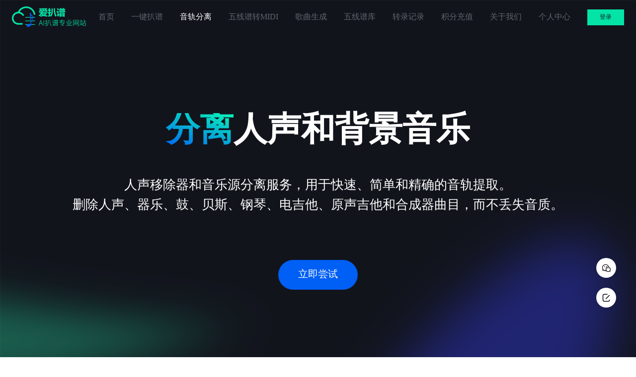

--- FILE ---
content_type: text/html; charset=utf-8
request_url: https://www.aibapu.cn/separate
body_size: 5519
content:
<!doctype html>
<html data-n-head-ssr>
  <head >
    <title>音轨分离_爱扒谱</title><meta data-n-head="ssr" charset="utf-8"><meta data-n-head="ssr" http-equiv="X-UA-Compatible" content="IE=edge, chrome=1"><meta data-n-head="ssr" name="renderer" content="webkit"><meta data-n-head="ssr" name="viewport" content="width=device-width, initial-scale=1"><meta data-n-head="ssr" data-hid="keywords" name="keywords" content="爱扒谱软件_免费扒谱软件_扒谱神器_音频消声_MP3转MIDI格式_转五线谱"><meta data-n-head="ssr" data-hid="description" name="description" content="爱扒谱是一款AI扒谱软件,专业提供扒谱、人声分离、在线扒谱、在线ai生成音乐、五线谱转MIDI、在线MP3转MIDI格式服务."><link data-n-head="ssr" rel="icon" type="images/x-icon" href="/favicon.ico"><link data-n-head="ssr" rel="manifest" href="/manifest.json"><link rel="stylesheet" href="/_nuxt/77.b06f6674330b990b914a.1.0.1.css"><link rel="stylesheet" href="/_nuxt/4.023d787f023af4ceebe5.1.0.1.css"><link rel="stylesheet" href="/_nuxt/6.e881b10e3e3963554c40.1.0.1.css"><link rel="stylesheet" href="/_nuxt/3.839a424330aee5b4f1fb.1.0.1.css"><link rel="stylesheet" href="/_nuxt/67.e667b6749e57614bc7d8.1.0.1.css">
  </head>
  <body >
    <div data-server-rendered="true" id="__nuxt"><div id="__layout"><div class="layout"><!----> <div class="header-wrap" data-v-348c829a><div class="w-1200" data-v-348c829a><a href="/" class="header-wrap__logo" data-v-348c829a><img src="/_nuxt/img/logo.8216c52.png" data-v-348c829a></a> <div class="header-wrap__nav" data-v-348c829a><a href="/" data-v-348c829a>首页</a> <a href="/transition" data-v-348c829a>一键扒谱</a> <a href="/separate" class="active" data-v-348c829a>音轨分离</a> <a href="/staff-to-midi" data-v-348c829a>
        五线谱转MIDI
      </a> <a href="/text-to-audio" data-v-348c829a>歌曲生成</a> <a href="/resource" data-v-348c829a>五线谱库</a> <a href="javascript:;" data-v-348c829a>
        转录记录
      </a> <a href="javascript:;" data-v-348c829a>
        积分充值
      </a> <a href="/about" data-v-348c829a>关于我们</a> <a href="javascript:;" data-v-348c829a>
        个人中心
      </a></div> <div class="header-wrap__btns" data-v-348c829a><a href="javascript:;" data-v-348c829a>登录</a> <a href="javascript:;" class="manifest-btn" data-v-348c829a> 添加到桌面 </a></div></div></div> <div class="container"><div class="banner-wrap"><div class="w-1045"><div class="banner-wrap__text"><h1><span>分离</span> <strong>人声和背景音乐</strong></h1> <h2>
          人声移除器和音乐源分离服务，用于快速、简单和精确的音轨提取。<br>
          删除人声、器乐、鼓、贝斯、钢琴、电吉他、原声吉他和合成器曲目，而不丢失音质。
        </h2> <a href="#voice">立即尝试</a></div></div> <div class="banner-wrap__images"><img src="/_nuxt/img/separate-banner_img.9302235.gif" class="img"> <ul><li>音频</li> <li>人工智能</li> <li>分离</li></ul></div></div> <div id="voice" class="voice"><div class="w-1200"><div class="voice-text"><h3>在线从任何音视频中提取人声<br>伴奏和各种乐器</h3> <p>
          ·通过人工智能技术，对音视频进行高质量的分离，分离出人声和背景音乐，短视频链接-键提取音乐。
        </p> <p>·常用于人声消除、bgm提取、人声提取、伴奏提取、卡拉ok伴奏制作、 视频转音频等</p></div> <div class="voice-upload"><div class="voice-upload__title">音频、视频提取</div> <div class="voice-upload__radio"><div role="radiogroup" class="el-radio-group"><label role="radio" aria-checked="true" tabindex="0" class="el-radio is-checked"><span class="el-radio__input is-checked"><span class="el-radio__inner"></span><input type="radio" aria-hidden="true" tabindex="-1" autocomplete="off" value="SEPARATE" checked="checked" class="el-radio__original"></span><span class="el-radio__label">人声分离<!----></span></label> <label role="radio" tabindex="-1" class="el-radio"><span class="el-radio__input"><span class="el-radio__inner"></span><input type="radio" aria-hidden="true" tabindex="-1" autocomplete="off" value="EXTRACT" class="el-radio__original"></span><span class="el-radio__label">乐器分离<!----></span></label></div></div> <div class="voice-upload__bd"><div class="upload-demo"><div tabindex="0" class="el-upload el-upload--text"><div class="el-upload-dragger"><img src="/_nuxt/img/icon-upload.5c13c4b.png"> <p>
                  支持MP3、MP4、WAV、M4A、FLAC格式<br> <!----></p></div><input type="file" name="file" accept=".mp3,.mp4,.wav,.m4a,.flac" class="el-upload__input"></div></div></div> <!----> <!----> <!----> <!----></div></div></div> <div class="demo"><div class="w-1200"><h1>人声分离示例</h1> <ul class="demo-list" data-v-1d3bd2c6><li data-v-1d3bd2c6><h3 data-v-1d3bd2c6>原曲</h3> <div class="audio-warp" data-v-94807714 data-v-1d3bd2c6><audio src="/separate_orginal.mp3" controls="controls" class="audio" style="display: none" data-v-94807714></audio> <div class="audio-warp__controls" data-v-94807714><i class="iconfont icon-bofang" data-v-94807714></i> <div class="flex" data-v-94807714><span class="audio-warp__controls__currtime" data-v-94807714>00:00:00</span> <div role="slider" aria-valuemin="0" aria-valuemax="0" aria-orientation="horizontal" class="el-slider" data-v-94807714><!----><div class="el-slider__runway"><div class="el-slider__bar" style="width:NaN%;left:0%;"></div><div tabindex="0" class="el-slider__button-wrapper" style="left:NaN%;"><div class="el-tooltip el-slider__button"></div></div><!----><!----></div></div> <span class="audio-warp__controls__durationtime" data-v-94807714>00:00:00</span></div></div></div></li><li data-v-1d3bd2c6><h3 data-v-1d3bd2c6>人声</h3> <div class="audio-warp" data-v-94807714 data-v-1d3bd2c6><audio src="/separate_vocals.mp3" controls="controls" class="audio" style="display: none" data-v-94807714></audio> <div class="audio-warp__controls" data-v-94807714><i class="iconfont icon-bofang" data-v-94807714></i> <div class="flex" data-v-94807714><span class="audio-warp__controls__currtime" data-v-94807714>00:00:00</span> <div role="slider" aria-valuemin="0" aria-valuemax="0" aria-orientation="horizontal" class="el-slider" data-v-94807714><!----><div class="el-slider__runway"><div class="el-slider__bar" style="width:NaN%;left:0%;"></div><div tabindex="0" class="el-slider__button-wrapper" style="left:NaN%;"><div class="el-tooltip el-slider__button"></div></div><!----><!----></div></div> <span class="audio-warp__controls__durationtime" data-v-94807714>00:00:00</span></div></div></div></li><li data-v-1d3bd2c6><h3 data-v-1d3bd2c6>伴奏</h3> <div class="audio-warp" data-v-94807714 data-v-1d3bd2c6><audio src="/separate_accompaniment.mp3" controls="controls" class="audio" style="display: none" data-v-94807714></audio> <div class="audio-warp__controls" data-v-94807714><i class="iconfont icon-bofang" data-v-94807714></i> <div class="flex" data-v-94807714><span class="audio-warp__controls__currtime" data-v-94807714>00:00:00</span> <div role="slider" aria-valuemin="0" aria-valuemax="0" aria-orientation="horizontal" class="el-slider" data-v-94807714><!----><div class="el-slider__runway"><div class="el-slider__bar" style="width:NaN%;left:0%;"></div><div tabindex="0" class="el-slider__button-wrapper" style="left:NaN%;"><div class="el-tooltip el-slider__button"></div></div><!----><!----></div></div> <span class="audio-warp__controls__durationtime" data-v-94807714>00:00:00</span></div></div></div></li><li data-v-1d3bd2c6><h3 data-v-1d3bd2c6>钢琴</h3> <div class="audio-warp" data-v-94807714 data-v-1d3bd2c6><audio src="/separate_piano.mp3" controls="controls" class="audio" style="display: none" data-v-94807714></audio> <div class="audio-warp__controls" data-v-94807714><i class="iconfont icon-bofang" data-v-94807714></i> <div class="flex" data-v-94807714><span class="audio-warp__controls__currtime" data-v-94807714>00:00:00</span> <div role="slider" aria-valuemin="0" aria-valuemax="0" aria-orientation="horizontal" class="el-slider" data-v-94807714><!----><div class="el-slider__runway"><div class="el-slider__bar" style="width:NaN%;left:0%;"></div><div tabindex="0" class="el-slider__button-wrapper" style="left:NaN%;"><div class="el-tooltip el-slider__button"></div></div><!----><!----></div></div> <span class="audio-warp__controls__durationtime" data-v-94807714>00:00:00</span></div></div></div></li></ul></div></div></div> <div class="footer-wrap" data-v-34ce7ac7><div class="w-1200" data-v-34ce7ac7><div class="footer-wrap__bd" data-v-34ce7ac7><div class="footer-wrap__bd__intro" data-v-34ce7ac7><img src="/_nuxt/img/logo.8216c52.png" data-v-34ce7ac7> <p data-v-34ce7ac7>
          我们是一个在线转换音乐乐谱的网站，上传您的音乐作品后，我们的人工智能驱动的转录器会对其进行处理，以根据听到的内容生成乐谱。
          处理完成后，您将获得2个输出 - MID 文件、PDF 雕刻表。 将音乐作品转换为乐谱从未如此简单！
        </p></div> <dl data-v-34ce7ac7><dt data-v-34ce7ac7>快捷导航</dt> <dd data-v-34ce7ac7><a href="/faq" data-v-34ce7ac7>常见问题</a></dd> <dd data-v-34ce7ac7><a href="/news" data-v-34ce7ac7>新闻资讯</a></dd> <dd data-v-34ce7ac7><a href="/about" data-v-34ce7ac7>关于我们</a></dd> <dd data-v-34ce7ac7><a href="/my_center" data-v-34ce7ac7>个人中心</a></dd> <dd data-v-34ce7ac7><a href="/user_privacy" data-v-34ce7ac7>用户隐私协议</a></dd></dl> <dl data-v-34ce7ac7><dt data-v-34ce7ac7>友情链接</dt> <dd data-v-34ce7ac7><a href="https://www.paperface.cn/" target="_blank" data-v-34ce7ac7>PaperFace官网</a></dd><dd data-v-34ce7ac7><a href="https://www.jiaogao.net/" target="_blank" data-v-34ce7ac7>蕉稿</a></dd><dd data-v-34ce7ac7><a href="https://www.chabiguo.com/" target="_blank" data-v-34ce7ac7>查必过</a></dd><dd data-v-34ce7ac7><a href="https://www.chat4paper.com/" target="_blank" data-v-34ce7ac7>洽文</a></dd><dd data-v-34ce7ac7><a href="https://www.papergreat.cn/" target="_blank" data-v-34ce7ac7>PaperGreat</a></dd><dd data-v-34ce7ac7><a href="https://www.biee.net/" target="_blank" data-v-34ce7ac7>笔栈</a></dd><dd data-v-34ce7ac7><a href="https://www.mindsea.net/" target="_blank" data-v-34ce7ac7>MindSea</a></dd></dl> <dl style="width: 215px" data-v-34ce7ac7><dt data-v-34ce7ac7>联系我们</dt> <dd data-v-34ce7ac7>联系方式:0731-89923071</dd> <dd data-v-34ce7ac7>邮箱:385098930@qq.com</dd> <dd data-v-34ce7ac7>官网:www.aibapu.cn</dd> <dd data-v-34ce7ac7>地址:湖南省长沙市天心区友谊路鑫远杰座2309室</dd></dl> <ul data-v-34ce7ac7><li data-v-34ce7ac7><img src="/images/wxapp.jpg" style="width: 120px; height: 120px" data-v-34ce7ac7> <p data-v-34ce7ac7>小程序</p></li> <li style="margin-left: 30px" data-v-34ce7ac7><img src="/group8/M01/78/DD/wKgIO2i-NAqAMOotAABBuTn2oPs805.png" style="width: 120px; height: 120px" data-v-34ce7ac7> <p data-v-34ce7ac7>客服</p></li></ul></div></div> <div class="footer-wrap__copyright" data-v-34ce7ac7>
    Copyright © 2026 | 湖南正合元信息科技有限公司 |
    <a href="https://beian.miit.gov.cn" target="_blank" data-v-34ce7ac7>湘ICP备19016134号-17</a></div></div> <div class="el-dialog__wrapper" style="display:none;" data-v-5a4bbfb4><div role="dialog" aria-modal="true" aria-label="dialog" class="el-dialog" style="margin-top:15vh;width:380px;"><div class="el-dialog__header"><div class="dialog-header" data-v-5a4bbfb4><i class="el-tooltip iconfont icon-erweima item" data-v-5a4bbfb4 data-v-5a4bbfb4></i></div><button type="button" aria-label="Close" class="el-dialog__headerbtn"><i class="el-dialog__close el-icon el-icon-close"></i></button></div><!----><!----></div></div> <div class="fixed-side" data-v-5697dc06><span data-v-5697dc06><div role="tooltip" id="el-popover-13" aria-hidden="true" class="el-popover el-popper" style="width:160px;display:none;"><!----><section data-v-5697dc06><div class="el-image" style="width:160px;height:160px;" data-v-5697dc06><div class="el-image__placeholder"></div><!----></div> <h3 style="text-align:center;" data-v-5697dc06>微信客服</h3></section> </div><span class="el-popover__reference-wrapper"><div class="icon-box" data-v-5697dc06><i class="iconfont icon-weixin" data-v-5697dc06></i></div></span></span> <div class="el-tooltip icon-box item" data-v-5697dc06 data-v-5697dc06><i class="iconfont icon-bianji" data-v-5697dc06></i></div> <div class="el-dialog__wrapper" style="display:none;" data-v-5697dc06><div role="dialog" aria-modal="true" aria-label="意见反馈" class="el-dialog" style="margin-top:15vh;width:420px;"><div class="el-dialog__header"><span class="el-dialog__title">意见反馈</span><button type="button" aria-label="Close" class="el-dialog__headerbtn"><i class="el-dialog__close el-icon el-icon-close"></i></button></div><!----><div class="el-dialog__footer"><div class="dialog-footer" data-v-5697dc06><button type="button" class="el-button el-button--default el-button--small" data-v-5697dc06><!----><!----><span> 取 消 </span></button> <button disabled="disabled" type="button" class="el-button el-button--primary el-button--small is-disabled" data-v-5697dc06><!----><!----><span>
        提 交
      </span></button></div></div></div></div></div></div></div></div><script>window.__NUXT__=(function(a,b,c,d,e,f){return {layout:"default",data:[{}],fetch:[],error:d,state:{domain:b,usersInfo:e,token:e,account:e,pageInfo:{title:"爱扒谱软件_免费扒谱软件_在线扒谱软件_MP3转MIDI",keywords:"爱扒谱软件_免费扒谱软件_扒谱神器_音频消声_MP3转MIDI格式_转五线谱",description:"爱扒谱是一款AI扒谱软件,专业提供扒谱、人声分离、在线扒谱、在线ai生成音乐、五线谱转MIDI、在线MP3转MIDI格式服务.",icp:"湘ICP备19016134号-17",qr_code:"group8\u002FM01\u002F78\u002FDD\u002FwKgIO2i-NAqAMOotAABBuTn2oPs805.png",id:1,agent:b,name:"爱扒谱",support_alipay:a,support_wxpay:a},sysConfig:{gift_integrals:"5",distribution_first_rate:f,distribution_step_rate:f,distribution_freeze:"7",score_integral_trade_rate:"0.8",score_cash_trade_rate:"0.7",cash_limit:"50",invited_gift:"1",guide:"on",phone_component:"off"},userRole:{CUSTOMER:"普通用户",CHANNEL:"分销用户"},adminRole:{ADMIN:"超级管理员"},linksList:[{id:2,url:"https:\u002F\u002Fwww.paperface.cn\u002F",name:"PaperFace官网",agent:b,status:a,create_at:1718162526000},{id:3,url:"https:\u002F\u002Fwww.jiaogao.net\u002F",name:"蕉稿",agent:b,status:a,create_at:1718162545000},{id:4,url:"https:\u002F\u002Fwww.chabiguo.com\u002F",name:"查必过",agent:b,status:a,create_at:1718162572000},{id:5,url:"https:\u002F\u002Fwww.chat4paper.com\u002F",name:"洽文",agent:b,status:a,create_at:1718162601000},{id:6,url:"https:\u002F\u002Fwww.papergreat.cn\u002F",name:"PaperGreat",agent:b,status:a,create_at:1718162625000},{id:7,url:"https:\u002F\u002Fwww.biee.net\u002F",name:"笔栈",agent:b,status:a,create_at:1718162668000},{id:8,url:"https:\u002F\u002Fwww.mindsea.net\u002F",name:"MindSea",agent:b,status:a,create_at:1719196380000}],userIntegral:c,userRebateSum:{freezeRebate:c,rebate:c,settleRebate:c,totalRebate:c},userOpenKeys:{open_api:d,api_secret:d}},serverRendered:a,routePath:"\u002Fseparate",config:{}}}(true,"aibapu.cn",0,null,"","0.3"));</script><script src="/_nuxt/72.eb648c4cdc1e3a45a3fd.1.0.1.js" defer></script><script src="/_nuxt/67.47b75ef5fdb67371b381.1.0.1.js" defer></script><script src="/_nuxt/10.f2bbacb5a501b4629685.1.0.1.js" defer></script><script src="/_nuxt/8.00a5493376cfca34fcec.1.0.1.js" defer></script><script src="/_nuxt/11.81041bfe5a1190e5806c.1.0.1.js" defer></script><script src="/_nuxt/13.13bcbc3106cf6e1eab92.1.0.1.js" defer></script><script src="/_nuxt/15.3ccbd952a031d7ee4d09.1.0.1.js" defer></script><script src="/_nuxt/9.758a99deac252fa8fd9f.1.0.1.js" defer></script><script src="/_nuxt/12.d968d2dfe0c18a890a0a.1.0.1.js" defer></script><script src="/_nuxt/14.a602c2620eaf91aab611.1.0.1.js" defer></script><script src="/_nuxt/77.a0eb3ca62e0b0e1bed9a.1.0.1.js" defer></script><script src="/_nuxt/100.f7a81744028444458098.1.0.1.js" defer></script><script src="/_nuxt/85.c83816e2eea24282532b.1.0.1.js" defer></script><script src="/_nuxt/99.27c7c1dd12ff72c780c2.1.0.1.js" defer></script><script src="/_nuxt/93.c291b90565850a90bab2.1.0.1.js" defer></script><script src="/_nuxt/80.fecc7fec644b09fc11f9.1.0.1.js" defer></script><script src="/_nuxt/97.279aecd4653fe0d7b3eb.1.0.1.js" defer></script><script src="/_nuxt/79.9aa9f5bb07ac6b9a2a08.1.0.1.js" defer></script><script src="/_nuxt/82.d7afd99e8ef171311499.1.0.1.js" defer></script><script src="/_nuxt/83.6a48bf9ea3559743df4e.1.0.1.js" defer></script><script src="/_nuxt/103.e51ba5286ca7aed3bcbf.1.0.1.js" defer></script><script src="/_nuxt/109.dcdc950a66a7f989859f.1.0.1.js" defer></script><script src="/_nuxt/76.929971269656dca6f053.1.0.1.js" defer></script><script src="/_nuxt/107.7fa61784b5a29e105875.1.0.1.js" defer></script><script src="/_nuxt/102.26f2e3277943481534d8.1.0.1.js" defer></script><script src="/_nuxt/110.d4d8a7e98ccf77dbabaf.1.0.1.js" defer></script><script src="/_nuxt/75.53cf0199c9870f8342c7.1.0.1.js" defer></script><script src="/_nuxt/104.88ba345b82c643d43f78.1.0.1.js" defer></script><script src="/_nuxt/91.cf83111d7c56571e8be1.1.0.1.js" defer></script><script src="/_nuxt/92.24e15f21f95b3e1b1d32.1.0.1.js" defer></script><script src="/_nuxt/101.88c2619307a5249f4a40.1.0.1.js" defer></script><script src="/_nuxt/81.1aaebc7d4703624a274b.1.0.1.js" defer></script><script src="/_nuxt/88.1a0b635b1f52d0d50ae6.1.0.1.js" defer></script><script src="/_nuxt/86.147daef90552e103dc92.1.0.1.js" defer></script><script src="/_nuxt/95.a4de8a18b7cf14758bf5.1.0.1.js" defer></script><script src="/_nuxt/112.54798291bc30bc5688fe.1.0.1.js" defer></script><script src="/_nuxt/114.915c464eb855486cdfd1.1.0.1.js" defer></script><script src="/_nuxt/84.f07d86e47b2ae1f0175d.1.0.1.js" defer></script><script src="/_nuxt/87.ad815f23675e87ed13d5.1.0.1.js" defer></script><script src="/_nuxt/96.15d7411dc5ddee4d58b5.1.0.1.js" defer></script><script src="/_nuxt/89.7e8c85244ad41802a795.1.0.1.js" defer></script><script src="/_nuxt/73.14ad6ed75dacfa395218.1.0.1.js" defer></script><script src="/_nuxt/78.13c00b81919c72b60527.1.0.1.js" defer></script><script src="/_nuxt/105.ca0b1eeb8a203a32f8cf.1.0.1.js" defer></script><script src="/_nuxt/74.b1621bfd39cb0060c817.1.0.1.js" defer></script><script src="/_nuxt/106.3f96ef3dbb9faa1e814f.1.0.1.js" defer></script><script src="/_nuxt/111.09812d9e5296bf3fb046.1.0.1.js" defer></script><script src="/_nuxt/90.7262078c318cd81e219d.1.0.1.js" defer></script><script src="/_nuxt/98.ec4bd24c61b2fd5a8489.1.0.1.js" defer></script><script src="/_nuxt/94.c20f8d0c2cf2a8ca3d51.1.0.1.js" defer></script><script src="/_nuxt/113.494b0625e57b1541ca94.1.0.1.js" defer></script><script src="/_nuxt/108.b7b32d0ed478ba7080bb.1.0.1.js" defer></script><script src="/_nuxt/7.54c91c5bcb014961583d.1.0.1.js" defer></script><script src="/_nuxt/5.a2e1bc354553dd68affa.1.0.1.js" defer></script><script src="/_nuxt/4.20430f7a4203d625d006.1.0.1.js" defer></script><script src="/_nuxt/6.8c18a20fb02e3ffce1c3.1.0.1.js" defer></script><script src="/_nuxt/3.e3a5f28fa5118cebf45d.1.0.1.js" defer></script>
  </body>
</html>


--- FILE ---
content_type: text/css; charset=UTF-8
request_url: https://www.aibapu.cn/_nuxt/4.023d787f023af4ceebe5.1.0.1.css
body_size: 2822
content:
*{padding:0;margin:0}@font-face{font-family:SourceHanSansCN;src:url(/_nuxt/fonts/SourceHanSansCN.4e0031c.woff) format("woff")}html{scroll-behavior:smooth}body{min-width:1200px;line-height:1;font-size:14px;font-weight:400;font-family:SourceHanSansCN!important}a,body{color:#303133}a{text-decoration:none}ol,ul{list-style:none}h1,h2,h3,h4,h5,h6{font-size:14px;font-weight:400}textarea{font-family:SourceHanSansCN!important}.body-hidden{width:100%;height:100vh;overflow:hidden}.img{max-width:100%;max-height:100%}.w-1200{width:1200px;margin:0 auto}.text-row{white-space:nowrap;overflow:hidden;text-overflow:ellipsis}.text-row-2{line-clamp:2;-webkit-line-clamp:2}.text-row-2,.text-row-3{display:-webkit-box;overflow:hidden;-webkit-box-orient:vertical}.text-row-3{line-clamp:3;-webkit-line-clamp:3}.el-body-hidden{overflow:hidden}.el-dialog{display:flex;display:-ms-flex;flex-direction:column;margin:0!important;position:absolute;top:50%;left:50%;transform:translate(-50%,-50%);max-height:calc(100% - 20px);max-width:calc(100% - 20px)}.el-dialog .el-dialog__body{max-height:100%;flex:1;-ms-flex:1 1 auto;overflow:auto}.el-dialog__body{padding:20px}.el-table__body,.el-table__header{width:100%!important}.el-input-number.is-controls-right .el-input__inner{text-align:left}.el-message{top:80px!important}::-webkit-scrollbar{width:7px;height:7px}::-webkit-scrollbar-thumb{background:#c7d1da;border-radius:3.5px}::-webkit-scrollbar-track-piece{background:#efefef}.w-e-text-container h1{font-size:2em}.w-e-text-container h1,.w-e-text-container h2{margin-top:24px;margin-bottom:16px;font-weight:600;line-height:1.25;padding-bottom:.3em}.w-e-text-container h2{font-size:1.5em}.w-e-text-container h3{font-size:1.17em}.w-e-text-container h3,.w-e-text-container h4{margin-top:24px;margin-bottom:16px;font-weight:600;line-height:1.25;padding-bottom:.3em}.w-e-text-container h4{font-size:1em}.w-e-text-container h5{font-size:.83em}.w-e-text-container h5,.w-e-text-container h6{margin-top:24px;margin-bottom:16px;font-weight:600;line-height:1.25;padding-bottom:.3em}.w-e-text-container h6{font-size:.67em}.w-e-text-container a{color:-webkit-link;text-decoration:underline}.w-e-text-container ul{list-style-type:disc}.w-e-text-container ol,.w-e-text-container ul{display:block;padding-left:2em;margin-bottom:16px}.w-e-text-container ol{list-style-type:decimal}.w-e-text-container li{margin-top:.5em;margin-bottom:.5em}.w-e-text-container p{margin-bottom:16px}.w-e-text-container dl{display:block;margin-top:1em;margin-bottom:1em}.w-e-text-container dl dt{font-weight:600}.w-e-text-container dl dd{display:block;padding-left:2em}.w-e-text-container table{display:block;max-width:100%;margin-bottom:16px;table-layout:fixed;border-collapse:collapse;overflow-x:auto}.w-e-text-container table th{background-color:#f6f8fa;font-weight:600}.w-e-text-container table td,.w-e-text-container table th{border:1px solid #dfe2e5;padding:8px 12px;text-align:left}.w-e-text-container blockquote{margin-left:0;padding:0 1em;color:#6a737d;border-left:.25em solid #dfe2e5;margin-bottom:16px}.w-e-text-container img{display:block;max-width:100%;margin:0 auto}@font-face{font-family:iconfont;src:url(//at.alicdn.com/t/c/font_3501158_a2zns78n8ot.woff2?t=1754015187611) format("woff2"),url(//at.alicdn.com/t/c/font_3501158_a2zns78n8ot.woff?t=1754015187611) format("woff"),url(//at.alicdn.com/t/c/font_3501158_a2zns78n8ot.ttf?t=1754015187611) format("truetype")}.iconfont{font-family:iconfont!important;font-size:16px;font-style:normal;-webkit-font-smoothing:antialiased;-moz-osx-font-smoothing:grayscale}.icon-weibiaoti-2:before{content:"\e816"}.icon-liulanliang:before{content:"\e68c"}.icon-yqjl:before{content:"\e7b8"}.icon-atcdl:before{content:"\e7ae"}.icon-agrzy:before{content:"\e7b1"}.icon-awddd:before{content:"\e7b0"}.icon-ajfjl:before{content:"\e7af"}.icon-azp:before{content:"\e7ab"}.icon-scss:before{content:"\e7b5"}.icon-scs4:before{content:"\e7b4"}.icon-xiazaifengmian:before{content:"\e74d"}.icon-xiazaishipin:before{content:"\e74e"}.icon-18erji-1:before{content:"\e688"}.icon-xiazai1:before{content:"\e667"}.icon-shoucang:before{content:"\e65a"}.icon-xiazai:before{content:"\e7bb"}.icon-shengyin_o:before{content:"\eb62"}.icon-yinle:before{content:"\e687"}.icon-xuanzhuan:before{content:"\e741"}.icon-bianji:before{content:"\e658"}.icon-weixin:before{content:"\e8bb"}.icon-icon:before{content:"\e63f"}.icon-erweima:before{content:"\e60c"}.icon-diannao:before{content:"\e608"}.icon-ziyuanxhdpi:before{content:"\e62e"}.icon-yanzhengma:before{content:"\e60b"}.icon-shouji-copy-copy:before{content:"\e601"}.icon-weixin1:before{content:"\e619"}.icon-mima:before{content:"\e89f"}.icon-zanting:before{content:"\e618"}.icon-bofang:before{content:"\e87c"}.header-wrap[data-v-348c829a]{position:absolute;top:0;left:0;width:100%;min-width:1200px;height:70px;background:transparent}.header-wrap .w-1200[data-v-348c829a]{display:flex;align-items:center;justify-content:space-evenly;width:100%;height:100%;box-sizing:border-box}.header-wrap__logo[data-v-348c829a],.header-wrap__nav a[data-v-348c829a]{display:inline-block}.header-wrap__nav a[data-v-348c829a]{margin-right:30px;font-size:16px;color:#63656e}.header-wrap__nav a[data-v-348c829a]:last-child{margin-right:0}.header-wrap__nav a[data-v-348c829a]:hover{color:#fff;transition:all .4s}.header-wrap__nav .active[data-v-348c829a]{color:#fff}.header-wrap .manifest-btn[data-v-348c829a]{display:none;width:72px;height:30px;line-height:30px;margin-left:10px;padding:0 5px;border:1px solid #04e4a7;font-size:12px;color:#04e4a7;text-align:center}.header-wrap__btns[data-v-348c829a]{font-size:0}.header-wrap__btns a[data-v-348c829a]{display:inline-block;width:72px;height:30px;line-height:30px;margin-left:10px;border:1px solid #04e4a7;font-size:12px;color:#04e4a7;text-align:center}.header-wrap__btns a[data-v-348c829a]:first-child{background:#04e4a7;color:#12141c}.dropdown-link[data-v-348c829a]{display:flex;align-items:center;cursor:pointer}.dropdown-link .text[data-v-348c829a]{margin-left:10px}.dropdown-link .text h3[data-v-348c829a]{font-size:14px;color:#63656e}.dropdown-link .el-icon-arrow-down[data-v-348c829a]{color:#63656e}[data-v-348c829a] .cell-user{display:flex;align-items:center}[data-v-348c829a] .cell-user .text{margin-left:10px}[data-v-348c829a] .cell-user .text h3{font-size:14px;color:#000}[data-v-348c829a] .cell-user .text p{margin-top:2px;font-size:12px;color:#9f9f9f;cursor:pointer}.cell-publish[data-v-348c829a]{display:block;margin-top:20px}.cell-sum[data-v-348c829a]{display:flex;align-items:center;justify-content:space-between;margin-top:5px}.cell-sum .card[data-v-348c829a]{display:flex;flex-direction:column;justify-content:center;width:172px;height:80px;padding:11px 17px;border:1px solid #ddd;border-radius:8px;box-sizing:border-box}.cell-sum .card .title[data-v-348c829a]{font-size:14px;color:#000;font-weight:500}.cell-sum .card .el-progress[data-v-348c829a]{margin:3px 0}.cell-sum .card p[data-v-348c829a]{display:flex;align-items:center;font-size:14px}.cell-sum .card p span[data-v-348c829a]{color:#a9a9a9}.cell-sum .card p strong[data-v-348c829a]{color:#000;font-weight:500}.menu[data-v-348c829a]{display:flex;align-items:center;flex-wrap:wrap}.menu-item[data-v-348c829a]{width:33.33333%;margin-top:25px;text-align:center}.menu-item a[data-v-348c829a]{display:inline-block;color:#737373}.menu-item .iconfont[data-v-348c829a]{font-size:20px}.header-fixed[data-v-348c829a],.header-white[data-v-348c829a]{position:fixed!important;background:#fff!important;z-index:9;transition:all .4s}.header-fixed .header-wrap__nav .active[data-v-348c829a],.header-fixed .header-wrap__nav a[data-v-348c829a]:hover,.header-white .header-wrap__nav .active[data-v-348c829a],.header-white .header-wrap__nav a[data-v-348c829a]:hover{color:#000!important}.el-dropdown-menu[data-v-348c829a]{min-width:130px!important}.footer-wrap[data-v-34ce7ac7]{background-color:#12141c;border-top:1px solid #232734}.footer-wrap__bd[data-v-34ce7ac7]{display:flex;align-items:flex-start;justify-content:space-between;padding:80px 0 34px}.footer-wrap__bd__intro[data-v-34ce7ac7]{width:300px;margin-top:30px}.footer-wrap__bd__intro p[data-v-34ce7ac7]{margin-top:20px;line-height:1.4;color:#4d4f58}.footer-wrap__bd dl dt[data-v-34ce7ac7]{font-weight:700;color:#fff}.footer-wrap__bd dl dd[data-v-34ce7ac7]{margin-top:20px;color:#4d4f58;line-height:1.4}.footer-wrap__bd dl dd a[data-v-34ce7ac7]{color:#4d4f58}.footer-wrap__bd ul[data-v-34ce7ac7]{display:flex;align-items:center;margin-top:40px;text-align:center}.footer-wrap__bd ul p[data-v-34ce7ac7]{margin-top:10px;color:#fff}.footer-wrap__copyright[data-v-34ce7ac7]{padding:30px 0;border-top:1px solid #232734;color:#4d4f58;text-align:center}.footer-wrap__copyright a[data-v-34ce7ac7]{color:#4d4f58}.el-input-group__append,.el-input-group__prepend{padding:0 10px!important}h3[data-v-6357fcdf]{margin-bottom:22px;font-size:24px;color:#04e4a7;text-align:center;line-height:1.2}.el-button[data-v-6357fcdf]{width:100%}.dialog-header[data-v-5a4bbfb4]{width:calc(100% - 40px);position:absolute;top:10px;left:20px;display:flex;align-items:center;justify-content:space-between}.dialog-header .iconfont[data-v-5a4bbfb4]{position:relative;font-size:40px;color:#04e4a7}.dialog-header .iconfont[data-v-5a4bbfb4]:after{content:"";position:absolute;right:-15px;top:0;width:40px;height:70px;background:#fff;transform:rotate(45deg);transition:all .7s}.dialog-header .iconfont[data-v-5a4bbfb4]:hover:after{right:-60px}.dialog-body .qrcode-wrap__img[data-v-5a4bbfb4]{width:200px;height:200px;margin:0 auto}.dialog-body .qrcode-wrap__img img[data-v-5a4bbfb4]{width:100%;cursor:pointer}.dialog-body .qrcode-wrap p[data-v-5a4bbfb4]{width:152px;height:32px;margin:10px auto;line-height:32px;border-radius:20px;background:#04e4a7;color:#fff;text-align:center}.dialog-body .qrcode-wrap p i[data-v-5a4bbfb4]{font-size:14px;margin-right:5px}.dialog-body .qrcode-wrap h6[data-v-5a4bbfb4]{color:#909399}.dialog-body .qrcode-wrap h5[data-v-5a4bbfb4],.dialog-body .qrcode-wrap h6[data-v-5a4bbfb4]{padding:0 40px;line-height:1.4;font-size:12px;text-align:center}.dialog-body .qrcode-wrap h5[data-v-5a4bbfb4]{margin:8px 0;color:#04e4a7}.dialog-body .el-form h3[data-v-5a4bbfb4]{margin-bottom:22px;font-size:24px;color:#04e4a7;text-align:center;line-height:1.2}.dialog-body .el-form .el-form-item-link[data-v-5a4bbfb4]{display:flex;align-items:center;justify-content:space-between;line-height:1}.dialog-body .el-form .el-form-item-link a[data-v-5a4bbfb4]{color:#999}.dialog-body .el-form .el-form-item-ipt[data-v-5a4bbfb4]{position:relative}.dialog-body .el-form .el-form-item-ipt input[data-v-5a4bbfb4]{padding-right:125px}.dialog-body .el-form .el-form-item-ipt__code[data-v-5a4bbfb4]{position:absolute;top:0;right:15px;width:80px;height:40px;line-height:40px;text-align:center}.dialog-body .el-form .el-form-item-ipt__code a[data-v-5a4bbfb4]{color:#04e4a7;text-decoration:underline}.dialog-body .el-form .el-form-item-ipt__code span[data-v-5a4bbfb4]{color:#999}.fixed-side[data-v-5697dc06]{position:fixed;right:40px;bottom:80px;z-index:5}.fixed-side .icon-box[data-v-5697dc06]{display:flex;align-items:center;justify-content:center;width:40px;height:40px;margin-bottom:20px;background:#fff;border-radius:50%;box-shadow:0 0 6px rgba(0,0,0,.12);cursor:pointer}.fixed-side .icon-box .iconfont[data-v-5697dc06]{color:#000;font-weight:500;font-size:18px}.fixed-side .icon-box:hover .iconfont[data-v-5697dc06]{color:#005ff5}

--- FILE ---
content_type: text/css; charset=UTF-8
request_url: https://www.aibapu.cn/_nuxt/3.839a424330aee5b4f1fb.1.0.1.css
body_size: 679
content:
.error-wrap[data-v-6d4d90e7]{width:100%;height:100vh;min-height:100vh;justify-content:center}.error-wrap[data-v-6d4d90e7],.error-wrap__bd[data-v-6d4d90e7]{display:flex;align-items:center}.error-wrap__text[data-v-6d4d90e7]{margin-left:112px}.error-wrap__text h3[data-v-6d4d90e7]{font-size:228px;color:#1852fc}.error-wrap__text p[data-v-6d4d90e7]{font-size:26px;color:#595757}.error-wrap__text a[data-v-6d4d90e7]{display:inline-block;margin-top:30px;font-size:26px;color:#221815}.admin-layout{display:flex;width:100%;height:100vh;background:#f7f7f7;overflow:hidden}.admin-layout .sidebar-container{width:220px;flex-shrink:0;height:100%;overflow-y:auto;background:#12141c;box-sizing:border-box}.admin-layout .sidebar-container .title{line-height:70px;background:#12141c;font-size:20px;font-weight:600;color:#fff;text-align:center}.admin-layout .sidebar-container .el-menu{border-right:0}.admin-layout .sidebar-container .el-menu-item i,.admin-layout .sidebar-container .el-submenu__title i{color:#ccc}.admin-layout .sidebar-container .el-submenu__icon-arrow{margin-top:-3px}.admin-layout .sidebar-container .el-menu-item.is-active,.admin-layout .sidebar-container .el-menu-item.is-active:hover{background:#04e4a7!important}.admin-layout .sidebar-container .el-menu-item.is-active i{color:#12141c}.admin-layout .sidebar-container .el-menu-item:hover,.admin-layout .sidebar-container .el-submenu__title:hover{background-color:#080c1a!important}.admin-layout .sidebar-container .iconfont{margin-right:10px}.admin-layout .admin-main{width:calc(100% - 200px)}.admin-layout .admin-main .header{padding:0 20px;height:50px;background:#fff}.admin-layout .admin-main .header .left,.admin-layout .admin-main .header .right{height:100%;display:flex;align-items:center}.admin-layout .admin-main .header .right{justify-content:flex-end}.admin-layout .admin-main .header .right .user-info{display:flex;align-items:center;color:#12141c}.admin-layout .admin-main .header .right .user-info a{color:#12141c}.admin-layout .admin-main .header .right .user-info__name{margin:0 15px}.admin-layout .admin-main .header .right .user-info__name .el-icon-s-custom{padding:5px;background:#04e4a7;border-radius:50%}.admin-layout .admin-main .content{height:calc(100vh - 80px);margin:15px;background:#fff}

--- FILE ---
content_type: text/css; charset=UTF-8
request_url: https://www.aibapu.cn/_nuxt/67.e667b6749e57614bc7d8.1.0.1.css
body_size: 1845
content:
.audio-warp__controls[data-v-94807714]{display:flex;align-items:center}.audio-warp__controls .iconfont[data-v-94807714]{display:flex;align-items:center;justify-content:center;width:32px;height:32px;font-size:16px;color:#757575;flex-shrink:0;box-sizing:border-box;border-radius:50%;cursor:pointer}.audio-warp__controls .flex[data-v-94807714]{flex:1;display:flex;align-items:center}.audio-warp__controls .flex span[data-v-94807714]{display:inline-block;width:50px;flex-shrink:0;font-size:12px;color:#757575}.audio-warp__controls .flex .el-slider[data-v-94807714]{flex:1;margin:0 10px;z-index:1}.audio-warp[data-v-94807714] .el-slider__runway{height:2px}.audio-warp[data-v-94807714] .el-slider__button{width:8px;height:8px;background-color:#04e4a7;border-color:#04e4a7}.audio-warp[data-v-94807714] .el-slider__button-wrapper{display:flex;align-items:center;justify-content:center;width:20px;height:20px;top:-9px}.audio-warp[data-v-94807714] .el-slider__bar{height:2px;background-color:#04e4a7}.audio-warp[data-v-94807714] .el-slider__runway{background-color:#cdcdcd}.demo-list[data-v-1d3bd2c6]{position:relative;display:flex;align-items:center;justify-content:space-around;flex-wrap:wrap;z-index:1}.demo-list li[data-v-1d3bd2c6]{width:500px;margin-bottom:44px;padding:30px;border:1px solid #676a76;border-radius:12px;background:#12141c}.demo-list li h3[data-v-1d3bd2c6]{margin-bottom:20px;font-size:20px;color:#fff;font-weight:500}.loading[data-v-4383a4cf]{display:flex;flex-direction:column;align-items:center;width:100%;height:333px}.loading .progress[data-v-4383a4cf]{width:280px;margin-top:120px;text-align:center}.loading .progress h3[data-v-4383a4cf]{margin-bottom:15px;font-size:14px;color:#91939a}.loading .btn-group[data-v-4383a4cf]{width:100%;display:flex;align-items:center;justify-content:space-evenly;margin-top:auto}.loading .btn-group .btn[data-v-4383a4cf]{display:inline-block;width:145px;height:40px;line-height:38px;background:#fff;border-radius:8px;border:1px solid #005ff5;font-size:14px;color:#005ff5;text-align:center}.loading .btn-group .btn-primary[data-v-4383a4cf]{background:#005ff5;color:#fff}.list-item[data-v-66a65272]{margin-bottom:20px;padding:17px;background:#fff;box-shadow:0 0 27px 0 rgba(0,0,0,.06);line-height:1.4}.list-item-name[data-v-66a65272]{font-size:16px;color:#333}.list-item-body[data-v-66a65272]{display:flex;align-items:center;justify-content:space-between;margin-top:10px}.list-item-body .audio-warp[data-v-66a65272]{flex:1 0 0}.list-item-body a[data-v-66a65272]{margin-left:20px}.list-item-body a .iconfont[data-v-66a65272]{color:#005ff5}.btn-group[data-v-66a65272]{width:100%;display:flex;align-items:center;justify-content:space-evenly;margin-top:auto;padding-top:20px}.btn-group .btn[data-v-66a65272]{display:inline-block;width:100%;height:40px;line-height:38px;background:#fff;border-radius:8px;border:1px solid #005ff5;font-size:14px;color:#005ff5;text-align:center}.btn-group .btn-primary[data-v-66a65272]{background:#005ff5;color:#fff}.error[data-v-25e6219a]{display:flex;flex-direction:column;align-items:center;justify-content:center;width:100%;height:333px}.error h3[data-v-25e6219a]{line-height:1.4;font-size:16px;color:red;text-align:center}.error .btn-group[data-v-25e6219a]{margin-top:100px}.error .btn-group .btn[data-v-25e6219a]{display:inline-block;width:185px;height:40px;line-height:38px;background:#fff;border-radius:8px;border:1px solid #005ff5;font-size:14px;color:#005ff5;text-align:center}.error .btn-group .btn-primary[data-v-25e6219a]{background:#005ff5;color:#fff}.banner-wrap{padding-top:70px;height:930px;background:url(/_nuxt/img/banner-bg.f816443.png) 0 0 no-repeat;background-size:cover}.banner-wrap .w-1045{width:1045px;margin:0 auto}.banner-wrap__text{padding-top:160px;text-align:center}.banner-wrap__text h1{font-size:0}.banner-wrap__text h1 strong{font-size:68px;color:#fff}.banner-wrap__text h1 span{font-size:68px;font-weight:700;background:linear-gradient(18deg,#005ff5,#08f8b7);-webkit-background-clip:text;-webkit-text-fill-color:transparent}.banner-wrap__text h2{margin-top:56px;font-size:26px;color:#fff;line-height:40px}.banner-wrap__text a{display:inline-block;width:160px;height:60px;margin-top:90px;line-height:60px;background:#005ff5;border-radius:30px;font-size:20px;color:#fff}.banner-wrap__images{width:900px;margin:100px auto 0}.banner-wrap__images ul{display:flex;align-items:center;margin-top:-30px}.banner-wrap__images ul li{font-size:20px;color:#fff;text-align:center}.banner-wrap__images ul li:first-child{margin-left:125px}.banner-wrap__images ul li:nth-child(2),.banner-wrap__images ul li:nth-child(3){margin-left:260px}.voice{padding:80px 0;background:#f1f1f6}.voice .w-1200{display:flex;align-items:center;justify-content:space-between}.voice-text{width:660px}.voice-text h3{padding-bottom:50px;font-size:50px;color:#12141c;font-weight:700;line-height:1.2}.voice-text p{max-width:83%;margin-top:34px;font-size:21px;color:#12141c;line-height:1.4}.voice-upload{width:420px;padding:10px 37px 37px;background:#fff;border-radius:24px;box-sizing:border-box}.voice-upload__title{padding:23px 0;font-size:28px;color:#333;text-align:center}.voice-upload__radio{display:flex;align-items:center;justify-content:center;padding:10px 0 15px}.voice-upload .radio-msg{margin-bottom:15px;font-size:13px;color:#999;text-align:center}.voice-upload__bd{display:flex;flex-direction:column;align-items:center;justify-content:center;width:100%;height:280px;border:1px dashed #dadada;overflow-y:auto}.voice-upload__bd .el-upload,.voice-upload__bd .el-upload-dragger,.voice-upload__bd .upload-demo{display:flex;flex-direction:column;align-items:center;justify-content:center;width:100%;height:100%;border:none}.voice-upload__bd p{margin-top:28px;font-size:14px;color:#999}.voice-upload__bd .el-loading-spinner .path{stroke:#005ff5}.voice-upload__fileinfo{flex-direction:column;height:322px;padding-top:40px}.voice-upload__fileinfo,.voice-upload__fileinfo .cell{display:flex;align-items:center;width:100%;box-sizing:border-box}.voice-upload__fileinfo .cell{justify-content:space-between;height:96px;line-height:1.2;padding:0 15px;background:#fff;box-shadow:0 0 27px 0 rgba(0,0,0,.06)}.voice-upload__fileinfo .cell .text-name{display:flex;align-items:center}.voice-upload__fileinfo .cell .text-name img{width:26px;height:26px;margin-right:5px;-o-object-fit:contain;object-fit:contain}.voice-upload__fileinfo .cell .text-name span{display:inline-block;max-width:150px;font-size:16px;color:#333}.voice-upload__fileinfo .cell .text-time{font-size:16px;color:#b4b4b4}.voice-upload__fileinfo .cell .text-close i{font-size:20px;color:#333;cursor:pointer}.voice-upload__fileinfo .cell-price{margin-top:30px;font-size:14px;color:#e52626}.voice-upload__fileinfo .model-select{display:flex;align-items:center;justify-content:space-between;width:100%;margin-top:30px}.voice-upload__fileinfo .model-select .select-box{display:flex;align-items:center}.voice-upload__fileinfo .model-select .select-box .el-select{width:150px}.voice-upload__fileinfo .model-select .select-box .text-label{margin-right:10px}.voice-upload__fileinfo .model-select .price{font-size:14px;color:#e52626}.voice-upload__fileinfo .ft{width:100%;margin-top:auto}.voice-upload__fileinfo .ft .el-button--primary{width:100%;background-color:#005ff5;border-color:#005ff5}.demo{position:relative;height:650px;padding:85px 0;background:#12141c;box-sizing:border-box}.demo:before{left:0;bottom:0;width:480px;height:473px}.demo:after,.demo:before{content:"";display:block;position:absolute;background:url(/_nuxt/img/demo-wrap__left.dfa6f59.png) 0 0 no-repeat;background-size:cover}.demo:after{right:0;top:0;width:348px;height:392px}.demo h1{margin-bottom:94px;font-size:40px;color:#fff;font-weight:700;text-align:center}

--- FILE ---
content_type: application/javascript; charset=UTF-8
request_url: https://www.aibapu.cn/_nuxt/90.7262078c318cd81e219d.1.0.1.js
body_size: 7742
content:
(window.webpackJsonp=window.webpackJsonp||[]).push([[90],{403:function(t,e,r){"use strict";var n=r(40),o=r(0),l=r(12),h=r(43),d=r(76),c=r(68),_=r(16),f=r(27),v=r(31);function y(t,e,r){var n=v.c.createCanvas(),o=e.getWidth(),l=e.getHeight(),h=n.style;return h&&(h.position="absolute",h.left="0",h.top="0",h.width=o+"px",h.height=l+"px",n.setAttribute("data-zr-dom-id",t)),n.width=o*r,n.height=l*r,n}var w=function(t){function e(e,r,l){var h,d=t.call(this)||this;d.motionBlur=!1,d.lastFrameAlpha=.7,d.dpr=1,d.virtual=!1,d.config={},d.incremental=!1,d.zlevel=0,d.maxRepaintRectCount=5,d.__dirty=!0,d.__firstTimePaint=!0,d.__used=!1,d.__drawIndex=0,d.__startIndex=0,d.__endIndex=0,d.__prevStartIndex=null,d.__prevEndIndex=null,l=l||n.e,"string"==typeof e?h=y(e,r,l):o.isObject(e)&&(e=(h=e).id),d.id=e,d.dom=h;var c=h.style;return c&&(o.disableUserSelect(h),h.onselectstart=function(){return!1},c.padding="0",c.margin="0",c.borderWidth="0"),d.painter=r,d.dpr=l,d}return Object(l.a)(e,t),e.prototype.getElementCount=function(){return this.__endIndex-this.__startIndex},e.prototype.afterBrush=function(){this.__prevStartIndex=this.__startIndex,this.__prevEndIndex=this.__endIndex},e.prototype.initContext=function(){this.ctx=this.dom.getContext("2d"),this.ctx.dpr=this.dpr},e.prototype.setUnpainted=function(){this.__firstTimePaint=!0},e.prototype.createBackBuffer=function(){var t=this.dpr;this.domBack=y("back-"+this.id,this.painter,t),this.ctxBack=this.domBack.getContext("2d"),1!==t&&this.ctxBack.scale(t,t)},e.prototype.createRepaintRects=function(t,e,r,n){if(this.__firstTimePaint)return this.__firstTimePaint=!1,null;var o,l=[],h=this.maxRepaintRectCount,d=!1,c=new _.a(0,0,0,0);function v(rect){if(rect.isFinite()&&!rect.isZero())if(0===l.length){(t=new _.a(0,0,0,0)).copy(rect),l.push(t)}else{for(var t,e=!1,r=1/0,n=0,i=0;i<l.length;++i){var o=l[i];if(o.intersect(rect)){var f=new _.a(0,0,0,0);f.copy(o),f.union(rect),l[i]=f,e=!0;break}if(d){c.copy(rect),c.union(o);var v=rect.width*rect.height,y=o.width*o.height,w=c.width*c.height-v-y;w<r&&(r=w,n=i)}}if(d&&(l[n].union(rect),e=!0),!e)(t=new _.a(0,0,0,0)).copy(rect),l.push(t);d||(d=l.length>=h)}}for(var i=this.__startIndex;i<this.__endIndex;++i){if(x=t[i]){var y=x.shouldBePainted(r,n,!0,!0);(m=x.__isRendered&&(x.__dirty&f.a||!y)?x.getPrevPaintRect():null)&&v(m);var w=y&&(x.__dirty&f.a||!x.__isRendered)?x.getPaintRect():null;w&&v(w)}}for(i=this.__prevStartIndex;i<this.__prevEndIndex;++i){var x,m;y=(x=e[i]).shouldBePainted(r,n,!0,!0);if(x&&(!y||!x.__zr)&&x.__isRendered)(m=x.getPrevPaintRect())&&v(m)}do{o=!1;for(i=0;i<l.length;)if(l[i].isZero())l.splice(i,1);else{for(var L=i+1;L<l.length;)l[i].intersect(l[L])?(o=!0,l[i].union(l[L]),l.splice(L,1)):L++;i++}}while(o);return this._paintRects=l,l},e.prototype.debugGetPaintRects=function(){return(this._paintRects||[]).slice()},e.prototype.resize=function(t,e){var r=this.dpr,n=this.dom,o=n.style,l=this.domBack;o&&(o.width=t+"px",o.height=e+"px"),n.width=t*r,n.height=e*r,l&&(l.width=t*r,l.height=e*r,1!==r&&this.ctxBack.scale(r,r))},e.prototype.clear=function(t,e,r){var n=this.dom,l=this.ctx,h=n.width,_=n.height;e=e||this.clearColor;var f=this.motionBlur&&!t,v=this.lastFrameAlpha,y=this.dpr,w=this;f&&(this.domBack||this.createBackBuffer(),this.ctxBack.globalCompositeOperation="copy",this.ctxBack.drawImage(n,0,0,h/y,_/y));var x=this.domBack;function m(t,r,n,h){if(l.clearRect(t,r,n,h),e&&"transparent"!==e){var _=void 0;o.isGradientObject(e)?(_=e.__canvasGradient||Object(d.a)(l,e,{x:0,y:0,width:n,height:h}),e.__canvasGradient=_):o.isImagePatternObject(e)&&(e.scaleX=e.scaleX||y,e.scaleY=e.scaleY||y,_=Object(c.c)(l,e,{dirty:function(){w.setUnpainted(),w.__painter.refresh()}})),l.save(),l.fillStyle=_||e,l.fillRect(t,r,n,h),l.restore()}f&&(l.save(),l.globalAlpha=v,l.drawImage(x,t,r,n,h),l.restore())}!r||f?m(0,0,h,_):r.length&&o.each(r,(function(rect){m(rect.x*y,rect.y*y,rect.width*y,rect.height*y)}))},e}(h.a),x=r(160),m=r(10);var L=function(){function t(t,e,r,l){this.type="canvas",this._zlevelList=[],this._prevDisplayList=[],this._layers={},this._layerConfig={},this._needsManuallyCompositing=!1,this.type="canvas";var h=!t.nodeName||"CANVAS"===t.nodeName.toUpperCase();this._opts=r=o.extend({},r||{}),this.dpr=r.devicePixelRatio||n.e,this._singleCanvas=h,this.root=t,t.style&&(o.disableUserSelect(t),t.innerHTML=""),this.storage=e;var c=this._zlevelList;this._prevDisplayList=[];var _=this._layers;if(h){var f=t,v=f.width,y=f.height;null!=r.width&&(v=r.width),null!=r.height&&(y=r.height),this.dpr=r.devicePixelRatio||1,f.width=v*this.dpr,f.height=y*this.dpr,this._width=v,this._height=y;var x=new w(f,this,this.dpr);x.__builtin__=!0,x.initContext(),_[314159]=x,x.zlevel=314159,c.push(314159),this._domRoot=t}else{this._width=Object(d.b)(t,0,r),this._height=Object(d.b)(t,1,r);var m=this._domRoot=function(t,e){var r=document.createElement("div");return r.style.cssText=["position:relative","width:"+t+"px","height:"+e+"px","padding:0","margin:0","border-width:0"].join(";")+";",r}(this._width,this._height);t.appendChild(m)}}return t.prototype.getType=function(){return"canvas"},t.prototype.isSingleCanvas=function(){return this._singleCanvas},t.prototype.getViewportRoot=function(){return this._domRoot},t.prototype.getViewportRootOffset=function(){var t=this.getViewportRoot();if(t)return{offsetLeft:t.offsetLeft||0,offsetTop:t.offsetTop||0}},t.prototype.refresh=function(t){var e=this.storage.getDisplayList(!0),r=this._prevDisplayList,n=this._zlevelList;this._redrawId=Math.random(),this._paintList(e,r,t,this._redrawId);for(var i=0;i<n.length;i++){var o=n[i],l=this._layers[o];if(!l.__builtin__&&l.refresh){var h=0===i?this._backgroundColor:null;l.refresh(h)}}return this._opts.useDirtyRect&&(this._prevDisplayList=e.slice()),this},t.prototype.refreshHover=function(){this._paintHoverList(this.storage.getDisplayList(!1))},t.prototype._paintHoverList=function(t){var e=t.length,r=this._hoverlayer;if(r&&r.clear(),e){for(var n,o={inHover:!0,viewWidth:this._width,viewHeight:this._height},i=0;i<e;i++){var l=t[i];l.__inHover&&(r||(r=this._hoverlayer=this.getLayer(1e5)),n||(n=r.ctx).save(),Object(c.a)(n,l,o,i===e-1))}n&&n.restore()}},t.prototype.getHoverLayer=function(){return this.getLayer(1e5)},t.prototype.paintOne=function(t,e){Object(c.b)(t,e)},t.prototype._paintList=function(t,e,r,n){if(this._redrawId===n){r=r||!1,this._updateLayerStatus(t);var o=this._doPaintList(t,e,r),l=o.finished,h=o.needsRefreshHover;if(this._needsManuallyCompositing&&this._compositeManually(),h&&this._paintHoverList(t),l)this.eachLayer((function(t){t.afterBrush&&t.afterBrush()}));else{var d=this;Object(x.a)((function(){d._paintList(t,e,r,n)}))}}},t.prototype._compositeManually=function(){var t=this.getLayer(314159).ctx,e=this._domRoot.width,r=this._domRoot.height;t.clearRect(0,0,e,r),this.eachBuiltinLayer((function(n){n.virtual&&t.drawImage(n.dom,0,0,e,r)}))},t.prototype._doPaintList=function(t,e,r){for(var n=this,l=[],h=this._opts.useDirtyRect,d=0;d<this._zlevelList.length;d++){var c=this._zlevelList[d],_=this._layers[c];_.__builtin__&&_!==this._hoverlayer&&(_.__dirty||r)&&l.push(_)}for(var f=!0,v=!1,y=function(o){var i,d=l[o],c=d.ctx,_=h&&d.createRepaintRects(t,e,w._width,w._height),y=r?d.__startIndex:d.__drawIndex,x=!r&&d.incremental&&Date.now,m=x&&Date.now(),L=d.zlevel===w._zlevelList[0]?w._backgroundColor:null;if(d.__startIndex===d.__endIndex)d.clear(!1,L,_);else if(y===d.__startIndex){var C=t[y];C.incremental&&C.notClear&&!r||d.clear(!1,L,_)}-1===y&&(console.error("For some unknown reason. drawIndex is -1"),y=d.__startIndex);var k=function(e){var r={inHover:!1,allClipped:!1,prevEl:null,viewWidth:n._width,viewHeight:n._height};for(i=y;i<d.__endIndex;i++){var o=t[i];if(o.__inHover&&(v=!0),n._doPaintEl(o,d,h,e,r,i===d.__endIndex-1),x)if(Date.now()-m>15)break}r.prevElClipPaths&&c.restore()};if(_)if(0===_.length)i=d.__endIndex;else for(var B=w.dpr,I=0;I<_.length;++I){var rect=_[I];c.save(),c.beginPath(),c.rect(rect.x*B,rect.y*B,rect.width*B,rect.height*B),c.clip(),k(rect),c.restore()}else c.save(),k(),c.restore();d.__drawIndex=i,d.__drawIndex<d.__endIndex&&(f=!1)},w=this,x=0;x<l.length;x++)y(x);return m.a.wxa&&o.each(this._layers,(function(t){t&&t.ctx&&t.ctx.draw&&t.ctx.draw()})),{finished:f,needsRefreshHover:v}},t.prototype._doPaintEl=function(t,e,r,n,o,l){var h=e.ctx;if(r){var d=t.getPaintRect();(!n||d&&d.intersect(n))&&(Object(c.a)(h,t,o,l),t.setPrevPaintRect(d))}else Object(c.a)(h,t,o,l)},t.prototype.getLayer=function(t,e){this._singleCanvas&&!this._needsManuallyCompositing&&(t=314159);var r=this._layers[t];return r||((r=new w("zr_"+t,this,this.dpr)).zlevel=t,r.__builtin__=!0,this._layerConfig[t]?o.merge(r,this._layerConfig[t],!0):this._layerConfig[t-.01]&&o.merge(r,this._layerConfig[t-.01],!0),e&&(r.virtual=e),this.insertLayer(t,r),r.initContext()),r},t.prototype.insertLayer=function(t,e){var r=this._layers,n=this._zlevelList,o=n.length,l=this._domRoot,h=null,i=-1;if(!r[t]&&function(t){return!!t&&(!!t.__builtin__||"function"==typeof t.resize&&"function"==typeof t.refresh)}(e)){if(o>0&&t>n[0]){for(i=0;i<o-1&&!(n[i]<t&&n[i+1]>t);i++);h=r[n[i]]}if(n.splice(i+1,0,t),r[t]=e,!e.virtual)if(h){var d=h.dom;d.nextSibling?l.insertBefore(e.dom,d.nextSibling):l.appendChild(e.dom)}else l.firstChild?l.insertBefore(e.dom,l.firstChild):l.appendChild(e.dom);e.__painter=this}},t.prototype.eachLayer=function(t,e){for(var r=this._zlevelList,i=0;i<r.length;i++){var n=r[i];t.call(e,this._layers[n],n)}},t.prototype.eachBuiltinLayer=function(t,e){for(var r=this._zlevelList,i=0;i<r.length;i++){var n=r[i],o=this._layers[n];o.__builtin__&&t.call(e,o,n)}},t.prototype.eachOtherLayer=function(t,e){for(var r=this._zlevelList,i=0;i<r.length;i++){var n=r[i],o=this._layers[n];o.__builtin__||t.call(e,o,n)}},t.prototype.getLayers=function(){return this._layers},t.prototype._updateLayerStatus=function(t){function e(t){l&&(l.__endIndex!==t&&(l.__dirty=!0),l.__endIndex=t)}if(this.eachBuiltinLayer((function(t,e){t.__dirty=t.__used=!1})),this._singleCanvas)for(var r=1;r<t.length;r++){if((d=t[r]).zlevel!==t[r-1].zlevel||d.incremental){this._needsManuallyCompositing=!0;break}}var n,i,l=null,h=0;for(i=0;i<t.length;i++){var d,c=(d=t[i]).zlevel,_=void 0;n!==c&&(n=c,h=0),d.incremental?((_=this.getLayer(c+.001,this._needsManuallyCompositing)).incremental=!0,h=1):_=this.getLayer(c+(h>0?.01:0),this._needsManuallyCompositing),_.__builtin__||o.logError("ZLevel "+c+" has been used by unkown layer "+_.id),_!==l&&(_.__used=!0,_.__startIndex!==i&&(_.__dirty=!0),_.__startIndex=i,_.incremental?_.__drawIndex=-1:_.__drawIndex=i,e(i),l=_),d.__dirty&f.a&&!d.__inHover&&(_.__dirty=!0,_.incremental&&_.__drawIndex<0&&(_.__drawIndex=i))}e(i),this.eachBuiltinLayer((function(t,e){!t.__used&&t.getElementCount()>0&&(t.__dirty=!0,t.__startIndex=t.__endIndex=t.__drawIndex=0),t.__dirty&&t.__drawIndex<0&&(t.__drawIndex=t.__startIndex)}))},t.prototype.clear=function(){return this.eachBuiltinLayer(this._clearLayer),this},t.prototype._clearLayer=function(t){t.clear()},t.prototype.setBackgroundColor=function(t){this._backgroundColor=t,o.each(this._layers,(function(t){t.setUnpainted()}))},t.prototype.configLayer=function(t,e){if(e){var r=this._layerConfig;r[t]?o.merge(r[t],e,!0):r[t]=e;for(var i=0;i<this._zlevelList.length;i++){var n=this._zlevelList[i];if(n===t||n===t+.01){var l=this._layers[n];o.merge(l,r[t],!0)}}}},t.prototype.delLayer=function(t){var e=this._layers,r=this._zlevelList,n=e[t];n&&(n.dom.parentNode.removeChild(n.dom),delete e[t],r.splice(o.indexOf(r,t),1))},t.prototype.resize=function(t,e){if(this._domRoot.style){var r=this._domRoot;r.style.display="none";var n=this._opts,o=this.root;if(null!=t&&(n.width=t),null!=e&&(n.height=e),t=Object(d.b)(o,0,n),e=Object(d.b)(o,1,n),r.style.display="",this._width!==t||e!==this._height){for(var l in r.style.width=t+"px",r.style.height=e+"px",this._layers)this._layers.hasOwnProperty(l)&&this._layers[l].resize(t,e);this.refresh(!0)}this._width=t,this._height=e}else{if(null==t||null==e)return;this._width=t,this._height=e,this.getLayer(314159).resize(t,e)}return this},t.prototype.clearLayer=function(t){var e=this._layers[t];e&&e.clear()},t.prototype.dispose=function(){this.root.innerHTML="",this.root=this.storage=this._domRoot=this._layers=null},t.prototype.getRenderedCanvas=function(t){if(t=t||{},this._singleCanvas&&!this._compositeManually)return this._layers[314159].dom;var e=new w("image",this,t.pixelRatio||this.dpr);e.initContext(),e.clear(!1,t.backgroundColor||this._backgroundColor);var r=e.ctx;if(t.pixelRatio<=this.dpr){this.refresh();var n=e.dom.width,o=e.dom.height;this.eachLayer((function(t){t.__builtin__?r.drawImage(t.dom,0,0,n,o):t.renderToCanvas&&(r.save(),t.renderToCanvas(r),r.restore())}))}else for(var l={inHover:!1,viewWidth:this._width,viewHeight:this._height},h=this.storage.getDisplayList(!0),i=0,d=h.length;i<d;i++){var _=h[i];Object(c.a)(r,_,l,i===d-1)}return e.dom},t.prototype.getWidth=function(){return this._width},t.prototype.getHeight=function(){return this._height},t}();e.a=L},68:function(t,e,r){"use strict";r.d(e,"c",(function(){return I})),r.d(e,"b",(function(){return z})),r.d(e,"a",(function(){return j}));var n=r(38),o=r(55),l=r(110),h=r(76),d=r(14),c=r(104),_=r(161),f=r(0);function v(t){var e,r,style=t.style,n=style.lineDash&&style.lineWidth>0&&(e=style.lineDash,r=style.lineWidth,e&&"solid"!==e&&r>0?"dashed"===e?[4*r,2*r]:"dotted"===e?[r]:Object(f.isNumber)(e)?[e]:Object(f.isArray)(e)?e:null:null),o=style.lineDashOffset;if(n){var l=style.strokeNoScale&&t.getLineScale?t.getLineScale():1;l&&1!==l&&(n=Object(f.map)(n,(function(t){return t/l})),o/=l)}return[n,o]}var y=r(27),w=r(31),x=new o.a(!0);function m(style){var t=style.stroke;return!(null==t||"none"===t||!(style.lineWidth>0))}function L(t){return"string"==typeof t&&"none"!==t}function C(style){var t=style.fill;return null!=t&&"none"!==t}function k(t,style){if(null!=style.fillOpacity&&1!==style.fillOpacity){var e=t.globalAlpha;t.globalAlpha=style.fillOpacity*style.opacity,t.fill(),t.globalAlpha=e}else t.fill()}function B(t,style){if(null!=style.strokeOpacity&&1!==style.strokeOpacity){var e=t.globalAlpha;t.globalAlpha=style.strokeOpacity*style.opacity,t.stroke(),t.globalAlpha=e}else t.stroke()}function I(t,pattern,e){var image=Object(l.a)(pattern.image,pattern.__image,e);if(Object(l.c)(image)){var r=t.createPattern(image,pattern.repeat||"repeat");if("function"==typeof DOMMatrix&&r&&r.setTransform){var n=new DOMMatrix;n.translateSelf(pattern.x||0,pattern.y||0),n.rotateSelf(0,0,(pattern.rotation||0)*f.RADIAN_TO_DEGREE),n.scaleSelf(pattern.scaleX||1,pattern.scaleY||1),r.setTransform(n)}return r}}var R=["shadowBlur","shadowOffsetX","shadowOffsetY"],O=[["lineCap","butt"],["lineJoin","miter"],["miterLimit",10]];function P(t,style,e,r,o){var l=!1;if(!r&&style===(e=e||{}))return!1;if(r||style.opacity!==e.opacity){H(t,o),l=!0;var h=Math.max(Math.min(style.opacity,1),0);t.globalAlpha=isNaN(h)?n.b.opacity:h}(r||style.blend!==e.blend)&&(l||(H(t,o),l=!0),t.globalCompositeOperation=style.blend||n.b.blend);for(var i=0;i<R.length;i++){var d=R[i];(r||style[d]!==e[d])&&(l||(H(t,o),l=!0),t[d]=t.dpr*(style[d]||0))}return(r||style.shadowColor!==e.shadowColor)&&(l||(H(t,o),l=!0),t.shadowColor=style.shadowColor||n.b.shadowColor),l}function S(t,e,r,n,o){var style=T(e,o.inHover),l=n?null:r&&T(r,o.inHover)||{};if(style===l)return!1;var h=P(t,style,l,n,o);if((n||style.fill!==l.fill)&&(h||(H(t,o),h=!0),L(style.fill)&&(t.fillStyle=style.fill)),(n||style.stroke!==l.stroke)&&(h||(H(t,o),h=!0),L(style.stroke)&&(t.strokeStyle=style.stroke)),(n||style.opacity!==l.opacity)&&(h||(H(t,o),h=!0),t.globalAlpha=null==style.opacity?1:style.opacity),e.hasStroke()){var d=style.lineWidth/(style.strokeNoScale&&e.getLineScale?e.getLineScale():1);t.lineWidth!==d&&(h||(H(t,o),h=!0),t.lineWidth=d)}for(var i=0;i<O.length;i++){var c=O[i],_=c[0];(n||style[_]!==l[_])&&(h||(H(t,o),h=!0),t[_]=style[_]||c[1])}return h}function D(t,e){var r=e.transform,n=t.dpr||1;r?t.setTransform(n*r[0],n*r[1],n*r[2],n*r[3],n*r[4],n*r[5]):t.setTransform(n,0,0,n,0,0)}function H(t,e){e.batchFill&&t.fill(),e.batchStroke&&t.stroke(),e.batchFill="",e.batchStroke=""}function T(t,e){return e&&t.__hoverStyle||t.style}function z(t,e){j(t,e,{inHover:!1,viewWidth:0,viewHeight:0},!0)}function j(t,e,r,n){var o=e.transform;if(!e.shouldBePainted(r.viewWidth,r.viewHeight,!1,!1))return e.__dirty&=~y.a,void(e.__isRendered=!1);var f=e.__clipPaths,L=r.prevElClipPaths,R=!1,O=!1;if(L&&!Object(h.c)(f,L)||(L&&L.length&&(H(t,r),t.restore(),O=R=!0,r.prevElClipPaths=null,r.allClipped=!1,r.prevEl=null),f&&f.length&&(H(t,r),t.save(),function(t,e,r){for(var n=!1,i=0;i<t.length;i++){var o=t[i];n=n||o.isZeroArea(),D(e,o),e.beginPath(),o.buildPath(e,o.shape),e.clip()}r.allClipped=n}(f,t,r),R=!0),r.prevElClipPaths=f),r.allClipped)e.__isRendered=!1;else{e.beforeBrush&&e.beforeBrush(),e.innerBeforeBrush();var z=r.prevEl;z||(O=R=!0);var E,A,W=e instanceof d.b&&e.autoBatch&&function(style){var t=C(style),e=m(style);return!(style.lineDash||!(+t^+e)||t&&"string"!=typeof style.fill||e&&"string"!=typeof style.stroke||style.strokePercent<1||style.strokeOpacity<1||style.fillOpacity<1)}(e.style);R||(E=o,A=z.transform,E&&A?E[0]!==A[0]||E[1]!==A[1]||E[2]!==A[2]||E[3]!==A[3]||E[4]!==A[4]||E[5]!==A[5]:E||A)?(H(t,r),D(t,e)):W||H(t,r);var style=T(e,r.inHover);e instanceof d.b?(1!==r.lastDrawType&&(O=!0,r.lastDrawType=1),S(t,e,z,O,r),W&&(r.batchFill||r.batchStroke)||t.beginPath(),function(t,e,style,r){var n,o=m(style),l=C(style),d=style.strokePercent,c=d<1,_=!e.path;e.silent&&!c||!_||e.createPathProxy();var path=e.path||x,f=e.__dirty;if(!r){var w=style.fill,L=style.stroke,R=l&&!!w.colorStops,O=o&&!!L.colorStops,P=l&&!!w.image,S=o&&!!L.image,D=void 0,H=void 0,T=void 0,z=void 0,rect=void 0;(R||O)&&(rect=e.getBoundingRect()),R&&(D=f?Object(h.a)(t,w,rect):e.__canvasFillGradient,e.__canvasFillGradient=D),O&&(H=f?Object(h.a)(t,L,rect):e.__canvasStrokeGradient,e.__canvasStrokeGradient=H),P&&(T=f||!e.__canvasFillPattern?I(t,w,e):e.__canvasFillPattern,e.__canvasFillPattern=T),S&&(z=f||!e.__canvasStrokePattern?I(t,L,e):e.__canvasStrokePattern,e.__canvasStrokePattern=T),R?t.fillStyle=D:P&&(T?t.fillStyle=T:l=!1),O?t.strokeStyle=H:S&&(z?t.strokeStyle=z:o=!1)}var j,E,A=e.getGlobalScale();path.setScale(A[0],A[1],e.segmentIgnoreThreshold),t.setLineDash&&style.lineDash&&(j=(n=v(e))[0],E=n[1]);var W=!0;(_||f&y.b)&&(path.setDPR(t.dpr),c?path.setContext(null):(path.setContext(t),W=!1),path.reset(),e.buildPath(path,e.shape,r),path.toStatic(),e.pathUpdated()),W&&path.rebuildPath(t,c?d:1),j&&(t.setLineDash(j),t.lineDashOffset=E),r||(style.strokeFirst?(o&&B(t,style),l&&k(t,style)):(l&&k(t,style),o&&B(t,style))),j&&t.setLineDash([])}(t,e,style,W),W&&(r.batchFill=style.fill||"",r.batchStroke=style.stroke||"")):e instanceof _.a?(3!==r.lastDrawType&&(O=!0,r.lastDrawType=3),S(t,e,z,O,r),function(t,e,style){var r,text=style.text;if(null!=text&&(text+=""),text){t.font=style.font||w.a,t.textAlign=style.textAlign,t.textBaseline=style.textBaseline;var n=void 0,o=void 0;t.setLineDash&&style.lineDash&&(n=(r=v(e))[0],o=r[1]),n&&(t.setLineDash(n),t.lineDashOffset=o),style.strokeFirst?(m(style)&&t.strokeText(text,style.x,style.y),C(style)&&t.fillText(text,style.x,style.y)):(C(style)&&t.fillText(text,style.x,style.y),m(style)&&t.strokeText(text,style.x,style.y)),n&&t.setLineDash([])}}(t,e,style)):e instanceof c.a?(2!==r.lastDrawType&&(O=!0,r.lastDrawType=2),function(t,e,r,n,o){P(t,T(e,o.inHover),r&&T(r,o.inHover),n,o)}(t,e,z,O,r),function(t,e,style){var image=e.__image=Object(l.a)(style.image,e.__image,e,e.onload);if(image&&Object(l.c)(image)){var r=style.x||0,n=style.y||0,o=e.getWidth(),h=e.getHeight(),d=image.width/image.height;if(null==o&&null!=h?o=h*d:null==h&&null!=o?h=o/d:null==o&&null==h&&(o=image.width,h=image.height),style.sWidth&&style.sHeight){var c=style.sx||0,_=style.sy||0;t.drawImage(image,c,_,style.sWidth,style.sHeight,r,n,o,h)}else if(style.sx&&style.sy){var f=o-(c=style.sx),v=h-(_=style.sy);t.drawImage(image,c,_,f,v,r,n,o,h)}else t.drawImage(image,r,n,o,h)}}(t,e,style)):e.getTemporalDisplayables&&(4!==r.lastDrawType&&(O=!0,r.lastDrawType=4),function(t,e,r){var n=e.getDisplayables(),o=e.getTemporalDisplayables();t.save();var i,l,h={prevElClipPaths:null,prevEl:null,allClipped:!1,viewWidth:r.viewWidth,viewHeight:r.viewHeight,inHover:r.inHover};for(i=e.getCursor(),l=n.length;i<l;i++){(_=n[i]).beforeBrush&&_.beforeBrush(),_.innerBeforeBrush(),j(t,_,h,i===l-1),_.innerAfterBrush(),_.afterBrush&&_.afterBrush(),h.prevEl=_}for(var d=0,c=o.length;d<c;d++){var _;(_=o[d]).beforeBrush&&_.beforeBrush(),_.innerBeforeBrush(),j(t,_,h,d===c-1),_.innerAfterBrush(),_.afterBrush&&_.afterBrush(),h.prevEl=_}e.clearTemporalDisplayables(),e.notClear=!0,t.restore()}(t,e,r)),W&&n&&H(t,r),e.innerAfterBrush(),e.afterBrush&&e.afterBrush(),r.prevEl=e,e.__dirty=0,e.__isRendered=!0}}},76:function(t,e,r){"use strict";function n(t){return isFinite(t)}function o(t,e,rect){for(var r="radial"===e.type?function(t,e,rect){var r=rect.width,o=rect.height,l=Math.min(r,o),h=null==e.x?.5:e.x,d=null==e.y?.5:e.y,c=null==e.r?.5:e.r;return e.global||(h=h*r+rect.x,d=d*o+rect.y,c*=l),h=n(h)?h:.5,d=n(d)?d:.5,c=c>=0&&n(c)?c:.5,t.createRadialGradient(h,d,0,h,d,c)}(t,e,rect):function(t,e,rect){var r=null==e.x?0:e.x,o=null==e.x2?1:e.x2,l=null==e.y?0:e.y,h=null==e.y2?0:e.y2;return e.global||(r=r*rect.width+rect.x,o=o*rect.width+rect.x,l=l*rect.height+rect.y,h=h*rect.height+rect.y),r=n(r)?r:0,o=n(o)?o:1,l=n(l)?l:0,h=n(h)?h:0,t.createLinearGradient(r,l,o,h)}(t,e,rect),o=e.colorStops,i=0;i<o.length;i++)r.addColorStop(o[i].offset,o[i].color);return r}function l(t,e){if(t===e||!t&&!e)return!1;if(!t||!e||t.length!==e.length)return!0;for(var i=0;i<t.length;i++)if(t[i]!==e[i])return!0;return!1}function h(t){return parseInt(t,10)}function d(t,e,r){var n=["width","height"][e],o=["clientWidth","clientHeight"][e],l=["paddingLeft","paddingTop"][e],d=["paddingRight","paddingBottom"][e];if(null!=r[n]&&"auto"!==r[n])return parseFloat(r[n]);var c=document.defaultView.getComputedStyle(t);return(t[o]||h(c[n])||h(t.style[n]))-(h(c[l])||0)-(h(c[d])||0)|0}r.d(e,"a",(function(){return o})),r.d(e,"c",(function(){return l})),r.d(e,"b",(function(){return d}))}}]);

--- FILE ---
content_type: application/javascript; charset=UTF-8
request_url: https://www.aibapu.cn/_nuxt/3.e3a5f28fa5118cebf45d.1.0.1.js
body_size: 17987
content:
(window.webpackJsonp=window.webpackJsonp||[]).push([[3],{105:function(e,t,n){"use strict";var r={layout:"blank",props:{error:{type:Object,required:!0}},head:function(){return{title:this.title}},computed:{title:function(){var title="";return title=404===this.error.statusCode?"".concat(this.error.statusCode,"_糟糕，页面不存在"):"".concat(this.error.statusCode,"_糟糕，应用发生异常错误"),title}}},o=(n(446),n(39)),component=Object(o.a)(r,(function(){var e=this,t=e.$createElement,n=e._self._c||t;return n("div",{staticClass:"error-wrap"},[n("div",{staticClass:"error-wrap__bd"},[e._m(0),e._v(" "),n("div",{staticClass:"error-wrap__text"},[404===e.error.statusCode?[n("h3",[e._v("404")]),e._v(" "),n("p",[e._v("糟糕，页面不存在")]),e._v(" "),n("a",{attrs:{href:"/"}},[e._v("返回首页>>")])]:[n("h3",[e._v(e._s(e.error.statusCode))]),e._v(" "),n("p",[e._v("糟糕，应用发生错误异常")]),e._v(" "),n("a",{attrs:{href:"/"}},[e._v("返回首页>>")])]],2)])])}),[function(){var e=this.$createElement,t=this._self._c||e;return t("div",{staticClass:"error-wrap__img"},[t("img",{attrs:{src:"[data-uri]"}})])}],!1,null,"6d4d90e7",null);t.a=component.exports},195:function(e,t,n){},196:function(e,t,n){},219:function(e,t){e.exports={getClientIp:function(e){return e.headers["x-forwarded-for"]||e.connection.remoteAddress||e.socket.remoteAddress||e.connection.socket.remoteAddress},setToken:function(e,t){return e.session.token=t},getToken:function(e){return e.session.token||""},setUsersInfo:function(e,t){return e.session.usersInfo=t},getUsersInfo:function(e){return e.session.usersInfo||""},setAccount:function(e,t){return e.session.account=t},getAccount:function(e){return e.session.account||""},formatDate:function(e){var t=new Date(e);return t.getFullYear()+"-"+("0".concat(t.getMonth()+1).slice(-2)+"-")+("0".concat(t.getDate()).slice(-2)+" ")+("0".concat(t.getHours()).slice(-2)+":")+"0".concat(t.getMinutes()).slice(-2)}}},226:function(e,t,n){"use strict";n.d(t,"e",(function(){return c})),n.d(t,"b",(function(){return l})),n.d(t,"c",(function(){return d})),n.d(t,"d",(function(){return f})),n.d(t,"f",(function(){return m}));n(46),n(61),n(35),n(172);var r=n(106),o=n(3);function c(e){var t=new Date(e);return t.getFullYear()+"-"+("0".concat(t.getMonth()+1).slice(-2)+"-")+"0".concat(t.getDate()).slice(-2)}function l(e){for(var t in e)""!==e[t]&&-1!==e[t]||delete e[t];return e}function d(e){return e.substring(0,e.lastIndexOf("."))}function f(e){return e.substring(e.lastIndexOf(".")+1)}function m(e){return new Promise((function(t,n){var audio=document.createElement("audio");audio.src=e,audio.addEventListener("canplay",(function(){t(Math.round(audio.duration)),audio=null})),audio.addEventListener("error",(function(){n("音频加载出错"),audio=null}))}))}var h={formatDate:function(e){var t=new Date(e);return t.getFullYear()+"-"+("0".concat(t.getMonth()+1).slice(-2)+"-")+("0".concat(t.getDate()).slice(-2)+" ")+("0".concat(t.getHours()).slice(-2)+":")+"0".concat(t.getMinutes()).slice(-2)},formatSecond:function(e){var t=Object(r.a)(e);if("number"===t||"string"===t){e=parseInt(e);var n=Math.floor(e/3600);e-=3600*n;var o=Math.floor(e/60);return e-=60*o,"0".concat(n).slice(-2)+":"+"0".concat(o).slice(-2)+":"+"0".concat(e).slice(-2)}return"00:00:00"},formatYMD:c,formatYM:function(e){var t=new Date(e);return t.getFullYear()+"-"+"0".concat(t.getMonth()+1).slice(-2)},formatDD:function(e){var t=new Date(e);return"0".concat(t.getDate()).slice(-2)},formatHtml:function(e){return e.replace(/<[^<>]+>/g,"").replace(/!?\[([^\]]*)\]\([^)]*\)/g,"")}};Object.keys(h).forEach((function(e){o.default.filter(e,h[e])})),t.a=h},273:function(e,t,n){"use strict";var r=n(3),o=n(17),c=n.n(o),l=(n(531),n(9));r.default.use(l.Dropdown,{locale:c.a}),r.default.use(l.DropdownMenu,{locale:c.a}),r.default.use(l.DropdownItem,{locale:c.a}),r.default.use(l.Icon,{locale:c.a}),r.default.use(l.Backtop,{locale:c.a}),r.default.use(l.Dialog,{locale:c.a}),r.default.use(l.Form,{locale:c.a}),r.default.use(l.FormItem,{locale:c.a}),r.default.use(l.Button,{locale:c.a}),r.default.use(l.Input,{locale:c.a}),r.default.use(l.Tooltip,{locale:c.a}),r.default.use(l.Checkbox,{locale:c.a}),r.default.use(l.Upload,{locale:c.a}),r.default.use(l.Slider,{locale:c.a}),r.default.use(l.Timeline,{locale:c.a}),r.default.use(l.TimelineItem,{locale:c.a}),r.default.use(l.Collapse,{locale:c.a}),r.default.use(l.CollapseItem,{locale:c.a}),r.default.use(l.Table,{locale:c.a}),r.default.use(l.TableColumn,{locale:c.a}),r.default.use(l.Menu,{locale:c.a}),r.default.use(l.MenuItem,{locale:c.a}),r.default.use(l.Submenu,{locale:c.a}),r.default.use(l.Row,{locale:c.a}),r.default.use(l.Col,{locale:c.a}),r.default.use(l.Breadcrumb,{locale:c.a}),r.default.use(l.BreadcrumbItem,{locale:c.a}),r.default.use(l.Pagination,{locale:c.a}),r.default.use(l.Popconfirm,{locale:c.a}),r.default.use(l.Drawer,{locale:c.a}),r.default.use(l.Image,{locale:c.a}),r.default.use(l.Tag,{locale:c.a}),r.default.use(l.Select,{locale:c.a}),r.default.use(l.Option,{locale:c.a}),r.default.use(l.Progress,{locale:c.a}),r.default.use(l.InputNumber,{locale:c.a}),r.default.use(l.Popover,{locale:c.a}),r.default.use(l.Radio,{locale:c.a}),r.default.use(l.RadioGroup,{locale:c.a}),r.default.use(l.RadioButton,{locale:c.a}),r.default.use(l.Tabs,{locale:c.a}),r.default.use(l.TabPane,{locale:c.a}),r.default.use(l.Switch,{locale:c.a}),r.default.use(l.Empty,{locale:c.a}),r.default.use(l.DatePicker,{locale:c.a}),r.default.use(l.Avatar,{locale:c.a}),r.default.use(l.Loading.directive,{locale:c.a}),r.default.prototype.$message=l.Message,r.default.prototype.$confirm=l.MessageBox.confirm,r.default.prototype.$notify=l.Notification,r.default.prototype.$loading=l.Loading.service},274:function(e,t,n){"use strict";n(112),n(113),n(35),n(89);var r=n(29),o=n(9),c=[],l=!1,d=function(){var e=Object(r.a)(regeneratorRuntime.mark((function e(t,n,r){var d;return regeneratorRuntime.wrap((function(e){for(;;)switch(e.prev=e.next){case 0:if(l){e.next=19;break}return e.prev=1,l=!0,e.next=5,t.post("/api/login/token",r.state.account);case 5:return d=e.sent,l=!1,r.commit("setToken","Bearer "+d.data.token),c.map((function(e){return e()})),c=[],e.abrupt("return",t(n.config));case 13:e.prev=13,e.t0=e.catch(1),l=!1,o.MessageBox.alert("当前登录超时,请重新登录~","提示",{confirmButtonText:"重新登录",type:"warning",callback:function(){window.location.reload()}});case 17:e.next=20;break;case 19:return e.abrupt("return",new Promise((function(e){c.push((function(){e(t(n.config))}))})));case 20:case"end":return e.stop()}}),e,null,[[1,13]])})));return function(t,n,r){return e.apply(this,arguments)}}();t.a=function(e){var t=e.$axios,n=e.store;t.defaults.timeout=6e5,t.onRequest((function(e){var t=n.state.token;return t&&(e.headers.Authorization=t),e})),t.onResponse((function(e){var r=e.status,data=e.data;return 200==r&&500==data.code&&data.msg.includes("token过期")?d(t,e,n):200==r&&data.code&&-1===data.code?(o.MessageBox.alert(data.msg,"提示",{confirmButtonText:"重新登录",type:"warning",callback:function(){window.location.reload()}}),Promise.reject(data)):200==r&&4400==data.code&&data.data&&(null==data?void 0:data.data.includes("积分不足"))?(o.MessageBox.confirm("您当前账户的积分不足，是否前往充值?","提示",{confirmButtonText:"前往充值",cancelButtonText:"取消",type:"warning"}).then((function(){window.location.href="/payment"})).catch((function(){})),Promise.reject(data)):200==r&&data.code&&0!=data.code?(console.log("错误提示",data),o.Message.closeAll(),Object(o.Message)({message:data.data||data.msg,type:"error"}),Promise.reject(data)):data})),t.onError((function(e){var t=e.response,n=t.status,r=t.statusText,data=t.data;return n&&r&&Object(o.Message)({message:"".concat(n," ").concat(data.data||data.msg||r,"}"),type:"error"}),Promise.reject(e)}))}},275:function(e,t,n){"use strict";var r=n(276);t.a=function(e,t){var n={};for(var i in r.a)n[i]=r.a[i](e.$axios);t("api",n)}},277:function(e,t,n){"use strict";var r=n(3),o=n(278);n(619);r.default.component("Editor",o.a),r.default.component("Toolbar",o.b)},279:function(e,t,n){"use strict";var r=n(3),o=n(66),c=n(391),l=n(627),d=n(628),f=n(626),m=n(288),h=n(629),v=n(625);o.a([d.a,f.a,l.a,m.a,h.a,v.a]),r.default.prototype.$echarts=c},397:function(e,t,n){"use strict";n(72),n(57),n(46),n(35),n(61);var r=n(265),o=(n(112),n(113),n(34)),c=n(36);function l(object,e){var t=Object.keys(object);if(Object.getOwnPropertySymbols){var n=Object.getOwnPropertySymbols(object);e&&(n=n.filter((function(e){return Object.getOwnPropertyDescriptor(object,e).enumerable}))),t.push.apply(t,n)}return t}function d(e){for(var i=1;i<arguments.length;i++){var source=null!=arguments[i]?arguments[i]:{};i%2?l(Object(source),!0).forEach((function(t){Object(o.a)(e,t,source[t])})):Object.getOwnPropertyDescriptors?Object.defineProperties(e,Object.getOwnPropertyDescriptors(source)):l(Object(source)).forEach((function(t){Object.defineProperty(e,t,Object.getOwnPropertyDescriptor(source,t))}))}return e}var f={middleware:"admin",data:function(){return{menu:[{name:"首页",icon:"el-icon-s-home",path:"/admin"},{name:"用户管理",icon:"el-icon-user-solid",path:"/admin/user_list"},{name:"付费功能管理",icon:"el-icon-s-opportunity",path:"/admin/fun_config"},{name:"充值产品管理",icon:"el-icon-s-finance",path:"/admin/product",children:[{name:"自定义积分充值",path:"/admin/product/paper_integral"},{name:"积分套餐充值",path:"/admin/product/package_integral"}]},{name:"支付方式管理",icon:"el-icon-bank-card",path:"/admin/paytype"},{name:"充值订单管理",icon:"el-icon-s-claim",path:"/admin/order_list"},{name:"积分变动记录管理",icon:"el-icon-coin",path:"/admin/integral_list"},{name:"使用记录管理",icon:"el-icon-date",path:"/admin/consumption",children:[{name:"乐谱转换",path:"/admin/consumption/transition"},{name:"人声分离",path:"/admin/consumption/separate"},{name:"乐器分离",path:"/admin/consumption/extract"},{name:"五线谱转MIDI",path:"/admin/consumption/pdf-to-midi"},{name:"歌曲生成",path:"/admin/consumption/text-to-audio"}]},{name:"分销管理",icon:"el-icon-share",path:"/admin/channel",children:[{name:"分销订单记录",path:"/admin/channel/order"},{name:"分销提现记录",path:"/admin/channel/withdraw"},{name:"邀新活动分享记录",path:"/admin/channel/share"}]},{name:"五线谱资源管理",icon:"el-icon-folder-opened",path:"/admin/resource",children:[{name:"资源列表",path:"/admin/resource/list"},{name:"资源交易订单",path:"/admin/resource/order"}]},{name:"网站内容管理",icon:"el-icon-document",path:"/admin/cont",children:[{name:"新闻资讯",path:"/admin/cont/news"},{name:"常见问题",path:"/admin/cont/faq"},{name:"友情链接",path:"/admin/cont/links"}]},{name:"意见反馈管理",icon:"el-icon-chat-line-square",path:"/admin/feedback_list"},{name:"网站配置",icon:"el-icon-s-tools",path:"/admin/config"},{name:"系统配置",icon:"el-icon-setting",path:"/admin/sys_config"},{name:"GPT模版管理",icon:"el-icon-notebook-2",path:"/admin/chatgpt_template"}]}},head:function(){return{title:"爱扒谱管理后台"}},computed:d(d({},Object(c.c)(["usersInfo"])),{},{breadcrumb:function(){var e=this,t=this.menu.filter((function(t){return e.$route.path.includes(t.path)})),n=t.length-1;if(t[n]&&t[n].children){var o=t[n].children.filter((function(t){return t.path==e.$route.path}));t=[].concat(Object(r.a)(t),Object(r.a)(o))}return this.$route.path.includes("/admin/user_pwd")&&t.push({path:"/admin/user_pwd",name:"修改密码"}),t.length>1&&t.splice(0,1),t}}),methods:{to:function(e){var path=e.path;this.$router.push({path:path})},logout:function(){this.$api.user.logout().then((function(e){window.location.reload()}))}}},m=(n(449),n(39)),component=Object(m.a)(f,(function(){var e=this,t=e.$createElement,n=e._self._c||t;return n("div",{staticClass:"layout admin-layout"},[n("div",{staticClass:"sidebar-container"},[n("div",{staticClass:"title"},[e._v("爱扒谱管理后台")]),e._v(" "),n("el-menu",{staticClass:"el-menu-vertical-demo",attrs:{"default-active":e.$route.path,"background-color":"#12141c","text-color":"#ccc","active-text-color":"#12141c",collapse:!1}},[e._l(e.menu,(function(t,r){return[t.children?n("el-submenu",{key:r,attrs:{index:t.path}},[n("template",{slot:"title"},[n("i",{class:t.icon}),e._v(" "),n("span",{attrs:{slot:"title"},slot:"title"},[e._v(e._s(t.name))])]),e._v(" "),e._l(t.children,(function(t,r){return n("div",{key:r},[t.children?e._e():n("el-menu-item",{attrs:{index:t.path},on:{click:function(n){return e.to(t)}}},[e._v("\n              "+e._s(t.name)+"\n            ")]),e._v(" "),t.children?n("el-submenu",{attrs:{index:t.path}},[n("template",{slot:"title"},[n("i",{class:t.icon}),e._v(" "),n("span",{attrs:{slot:"title"},slot:"title"},[e._v(e._s(t.name))])]),e._v(" "),e._l(t.children,(function(t,r){return n("el-menu-item",{key:r,attrs:{index:t.path},on:{click:function(n){return e.to(t)}}},[e._v("\n                "+e._s(t.name)+"\n              ")])}))],2):e._e()],1)}))],2):n("el-menu-item",{key:t.path,attrs:{index:t.path},on:{click:function(n){return e.to(t)}}},[n("i",{class:t.icon}),e._v(" "),n("span",{attrs:{slot:"title"},slot:"title"},[e._v(e._s(t.name))])])]}))],2)],1),e._v(" "),n("div",{staticClass:"admin-main"},[n("el-row",{staticClass:"header"},[n("el-col",{staticClass:"left",attrs:{span:12}},[n("el-breadcrumb",{attrs:{separator:"/"}},e._l(e.breadcrumb,(function(t,r){return n("el-breadcrumb-item",{key:r},[e._v("\n            "+e._s(t.name)+"\n          ")])})),1)],1),e._v(" "),n("el-col",{staticClass:"right",attrs:{span:12}},[n("div",{staticClass:"user-info"},[n("nuxt-link",{staticClass:"user-info__link",attrs:{to:"/admin/user_pwd"}},[n("i",{staticClass:"el-icon-lock"}),e._v("\n            修改密码\n          ")]),e._v(" "),n("div",{staticClass:"user-info__name"},[n("i",{staticClass:"el-icon-s-custom"}),e._v("\n            "+e._s(e.usersInfo.username)+"\n          ")]),e._v(" "),n("a",{staticClass:"user-info__logout",attrs:{href:"javascript:;"},on:{click:e.logout}},[n("i",{staticClass:"el-icon-switch-button"}),e._v("\n            退出\n          ")])],1)])],1),e._v(" "),n("el-row",{staticClass:"content"},[n("el-col",{staticStyle:{height:"100%"},attrs:{span:24}},[n("nuxt")],1)],1)],1)])}),[],!1,null,null,null);t.a=component.exports},398:function(e,t,n){"use strict";n(72),n(57),n(46),n(35),n(61);var r=n(34),o=(n(98),n(36));function c(object,e){var t=Object.keys(object);if(Object.getOwnPropertySymbols){var n=Object.getOwnPropertySymbols(object);e&&(n=n.filter((function(e){return Object.getOwnPropertyDescriptor(object,e).enumerable}))),t.push.apply(t,n)}return t}var l={head:function(){return{title:"/"===this.$route.path?this.pageInfo.title:"".concat(this.$route.meta.title,"_").concat(this.pageInfo.name),meta:[{hid:"keywords",name:"keywords",content:this.pageInfo.keywords||""},{hid:"description",name:"description",content:this.pageInfo.description||""}]}},computed:function(e){for(var i=1;i<arguments.length;i++){var source=null!=arguments[i]?arguments[i]:{};i%2?c(Object(source),!0).forEach((function(t){Object(r.a)(e,t,source[t])})):Object.getOwnPropertyDescriptors?Object.defineProperties(e,Object.getOwnPropertyDescriptors(source)):c(Object(source)).forEach((function(t){Object.defineProperty(e,t,Object.getOwnPropertyDescriptor(source,t))}))}return e}({},Object(o.c)(["pageInfo"]))},d=n(39),component=Object(d.a)(l,(function(){var e=this.$createElement,t=this._self._c||e;return t("div",{staticClass:"layout"},[t("nuxt")],1)}),[],!1,null,null,null);t.a=component.exports},399:function(e,t,n){"use strict";n(72),n(57),n(46),n(35),n(61);var r=n(34),o=(n(98),n(112),n(113),n(36)),c=n(400),l=n(401),d=n(355),f=n(402);function m(object,e){var t=Object.keys(object);if(Object.getOwnPropertySymbols){var n=Object.getOwnPropertySymbols(object);e&&(n=n.filter((function(e){return Object.getOwnPropertyDescriptor(object,e).enumerable}))),t.push.apply(t,n)}return t}var h={components:{MyHeader:c.a,MyFooter:l.a,DialogLogin:d.a,FixedSide:f.a},provide:function(){return{dialogLoginShow:this.dialogLoginShow}},data:function(){return{isFixed:!1,isHeaderWhite:this.$route.path.includes("/resource/view/")}},head:function(){return{title:"/"===this.$route.path?this.pageInfo.title:"".concat(this.$route.meta.title,"_").concat(this.pageInfo.name),meta:[{hid:"keywords",name:"keywords",content:this.pageInfo.keywords||""},{hid:"description",name:"description",content:this.pageInfo.description||""}]}},computed:function(e){for(var i=1;i<arguments.length;i++){var source=null!=arguments[i]?arguments[i]:{};i%2?m(Object(source),!0).forEach((function(t){Object(r.a)(e,t,source[t])})):Object.getOwnPropertyDescriptors?Object.defineProperties(e,Object.getOwnPropertyDescriptors(source)):m(Object(source)).forEach((function(t){Object.defineProperty(e,t,Object.getOwnPropertyDescriptor(source,t))}))}return e}({},Object(o.c)(["pageInfo"])),mounted:function(){var e=this;this.$nextTick((function(){window.addEventListener("scroll",e.windowScroll)}))},destroyed:function(){window.removeEventListener("scroll",this.windowScroll)},methods:{dialogLoginShow:function(e){this.$refs.dialogLogin.open(e)},windowScroll:function(){var e=document.documentElement.scrollTop||document.body.scrollTop;this.isFixed=e>70}}},v=n(39),component=Object(v.a)(h,(function(){var e=this.$createElement,t=this._self._c||e;return t("div",{staticClass:"layout"},[t("el-backtop"),this._v(" "),t("MyHeader",{class:this.isHeaderWhite?"header-white":"",attrs:{"is-fixed":this.isFixed}}),this._v(" "),t("nuxt"),this._v(" "),t("MyFooter"),this._v(" "),t("DialogLogin",{ref:"dialogLogin"}),this._v(" "),t("FixedSide")],1)}),[],!1,null,null,null);t.a=component.exports},410:function(e,t,n){e.exports=n(411)},433:function(e,t,n){"use strict";n.r(t),t.default=function(e){var t=e.store,n=e.redirect,r=t.state,o=r.usersInfo,c=r.userRole;if(""==o||c[o.type])return n("/admin/login")}},434:function(e,t,n){"use strict";n.r(t),t.default=function(e){e.route;var t=e.store,n=e.redirect,r=t.state,o=r.usersInfo,c=r.adminRole;if(""==o||c[o.type])return n("/")}},435:function(e,t,n){"use strict";n.r(t);n(306);t.default=function(e){var t=e.req,n=e.redirect,r=e.store,o=(e.route,t?t.headers["user-agent"]:navigator.userAgent||"");o.match(/AppleWebKit.*Mobile.*/)&&n("https://m.".concat(r.state.domain))}},446:function(e,t,n){"use strict";var r=n(195);n.n(r).a},449:function(e,t,n){"use strict";var r=n(196);n.n(r).a},461:function(e,t,n){"use strict";n.r(t),n.d(t,"state",(function(){return l})),n.d(t,"mutations",(function(){return d})),n.d(t,"actions",(function(){return f}));n(46),n(35),n(126);var r=n(99),o=(n(112),n(113),n(89),n(29)),c=n(219),l=function(){return{domain:"",usersInfo:"",token:"",account:"",pageInfo:{title:"",keywords:"",description:"",icp:"",qr_code:""},sysConfig:{gift_integrals:0,distribution_first_rate:"",distribution_step_rate:"",distribution_freeze:"",score_integral_trade_rate:"",score_cash_trade_rate:"",cash_limit:""},userRole:{CUSTOMER:"普通用户",CHANNEL:"分销用户"},adminRole:{ADMIN:"超级管理员"},linksList:[],userIntegral:0,userRebateSum:{freezeRebate:0,rebate:0,settleRebate:0,totalRebate:0},userOpenKeys:{open_api:null,api_secret:null}}},d={setDomain:function(e,data){e.domain=data},setUsersInfo:function(e,data){e.usersInfo=data},setPageInfo:function(e,data){Object.assign(e.pageInfo,data)},setToken:function(e,data){e.token=data},setAccount:function(e,data){e.account=data},setSysConfig:function(e,data){Object.assign(e.sysConfig,data)},setLinksList:function(e,data){e.linksList=data},setUserIntegral:function(e,data){e.userIntegral=data},setUserRebateSum:function(e,data){Object.assign(e.userRebateSum,data)},setUserOpenKeys:function(e,data){Object.assign(e.userOpenKeys,data)}},f={nuxtServerInit:function(e,t){return Object(o.a)(regeneratorRuntime.mark((function n(){var o,l,d,f,m,h,v,O,k,y,w,j,A,I,x,z,C,M,P,T,D,E,U,Y,S;return regeneratorRuntime.wrap((function(n){for(;;)switch(n.prev=n.next){case 0:if(o=e.commit,l=t.app,d=t.req,f=t.route,"aibapu.cn",m=Object(c.getToken)(d),h=Object(c.getAccount)(d),v=Object(c.getUsersInfo)(d),o("setDomain","aibapu.cn"),o("setToken",m),o("setAccount",h),o("setUsersInfo",v),O=function(){return l.$api.agentConfig.page({agent:"aibapu.cn"})},k=function(){return l.$api.agentConfig.getSysConfig()},y=function(){return l.$api.links.page({page:0,size:10},{agent:"aibapu.cn",status:!0})},w=function(){return l.$api.user.getUserIntegral({user_id:v.id})},j=function(){return l.$api.distributionrecord.countrebate({user_id:v.id})},f.path.includes("/admin")){n.next=41;break}return n.prev=16,n.next=19,Promise.all([O(),k(),y()]);case 19:if(A=n.sent,I=Object(r.a)(A,3),x=I[0],z=I[1],C=I[2],0==x.code&&x.data&&x.data.content&&o("setPageInfo",x.data.content[0]),z.data&&Array.isArray(z.data)&&(M={},z.data.forEach((function(e){M[e.key]=e.value})),o("setSysConfig",M)),0==C.code&&C.data&&C.data.content&&o("setLinksList",C.data.content),!v){n.next=36;break}return n.next=30,Promise.all([w(),j()]);case 30:P=n.sent,T=Object(r.a)(P,2),D=T[0],E=T[1],D.data&&(o("setUserIntegral",(null==D||null===(U=D.data)||void 0===U?void 0:U.integral)||0),o("setUserOpenKeys",{open_api:(null==D||null===(Y=D.data)||void 0===Y?void 0:Y.open_api)||null,api_secret:(null==D||null===(S=D.data)||void 0===S?void 0:S.api_secret)||null})),E.data&&o("setUserRebateSum",E.data);case 36:n.next=41;break;case 38:n.prev=38,n.t0=n.catch(16),console.log(n.t0);case 41:case"end":return n.stop()}}),n,null,[[16,38]])})))()}}}},[[410,72,10,8,11,13,15,9,12,14,77,100,85,99,93,80,97,79,82,83,103,109,76,107,102,110,75,104,91,92,101,81,88,86,95,112,114,84,87,96,89,73,78,105,74,106,111,90,98,94,113,108,7,5,4,6]]]);

--- FILE ---
content_type: application/javascript; charset=UTF-8
request_url: https://www.aibapu.cn/_nuxt/11.81041bfe5a1190e5806c.1.0.1.js
body_size: 12885
content:
(window.webpackJsonp=window.webpackJsonp||[]).push([[11],Array(35).concat([function(t,n,r){"use strict";var e=r(178),o={};o[r(42)("toStringTag")]="z",o+""!="[object z]"&&r(81)(Object.prototype,"toString",(function(){return"[object "+e(this)+"]"}),!0)},,,,,,,function(t,n,r){var e=r(173)("wks"),o=r(149),c=r(47).Symbol,f="function"==typeof c;(t.exports=function(t){return e[t]||(e[t]=f&&c[t]||(f?c:o)("Symbol."+t))}).store=e},,,,function(t,n,r){for(var e=r(307),o=r(131),c=r(81),f=r(47),l=r(102),v=r(153),h=r(42),d=h("iterator"),y=h("toStringTag"),x=v.Array,m={CSSRuleList:!0,CSSStyleDeclaration:!1,CSSValueList:!1,ClientRectList:!1,DOMRectList:!1,DOMStringList:!1,DOMTokenList:!0,DataTransferItemList:!1,FileList:!1,HTMLAllCollection:!1,HTMLCollection:!1,HTMLFormElement:!1,HTMLSelectElement:!1,MediaList:!0,MimeTypeArray:!1,NamedNodeMap:!1,NodeList:!0,PaintRequestList:!1,Plugin:!1,PluginArray:!1,SVGLengthList:!1,SVGNumberList:!1,SVGPathSegList:!1,SVGPointList:!1,SVGStringList:!1,SVGTransformList:!1,SourceBufferList:!1,StyleSheetList:!0,TextTrackCueList:!1,TextTrackList:!1,TouchList:!1},S=o(m),i=0;i<S.length;i++){var _,w=S[i],O=m[w],j=f[w],E=j&&j.prototype;if(E&&(E[d]||l(E,d,x),E[y]||l(E,y,w),v[w]=x,O))for(_ in e)E[_]||c(E,_,e[_],!0)}},function(t,n){var r=t.exports="undefined"!=typeof window&&window.Math==Math?window:"undefined"!=typeof self&&self.Math==Math?self:Function("return this")();"number"==typeof __g&&(__g=r)},,,,,function(t,n,r){var e=r(80);t.exports=function(t){if(!e(t))throw TypeError(t+" is not an object!");return t}},,,,,function(t,n,r){"use strict";var e=r(47),o=r(114),c=r(65),f=r(58),l=r(81),v=r(406).KEY,h=r(79),d=r(173),y=r(175),x=r(149),m=r(42),S=r(294),_=r(293),w=r(413),O=r(404),j=r(52),E=r(80),P=r(130),T=r(115),I=r(227),k=r(150),R=r(291),A=r(416),M=r(228),F=r(176),L=r(73),C=r(131),N=M.f,D=L.f,W=A.f,G=e.Symbol,$=e.JSON,V=$&&$.stringify,J=m("_hidden"),K=m("toPrimitive"),z={}.propertyIsEnumerable,B=d("symbol-registry"),H=d("symbols"),U=d("op-symbols"),Y=Object.prototype,Q="function"==typeof G&&!!F.f,X=e.QObject,Z=!X||!X.prototype||!X.prototype.findChild,tt=c&&h((function(){return 7!=R(D({},"a",{get:function(){return D(this,"a",{value:7}).a}})).a}))?function(t,n,r){var e=N(Y,n);e&&delete Y[n],D(t,n,r),e&&t!==Y&&D(Y,n,e)}:D,nt=function(t){var n=H[t]=R(G.prototype);return n._k=t,n},et=Q&&"symbol"==typeof G.iterator?function(t){return"symbol"==typeof t}:function(t){return t instanceof G},ot=function(t,n,r){return t===Y&&ot(U,n,r),j(t),n=I(n,!0),j(r),o(H,n)?(r.enumerable?(o(t,J)&&t[J][n]&&(t[J][n]=!1),r=R(r,{enumerable:k(0,!1)})):(o(t,J)||D(t,J,k(1,{})),t[J][n]=!0),tt(t,n,r)):D(t,n,r)},it=function(t,n){j(t);for(var r,e=w(n=T(n)),i=0,o=e.length;o>i;)ot(t,r=e[i++],n[r]);return t},ct=function(t){var n=z.call(this,t=I(t,!0));return!(this===Y&&o(H,t)&&!o(U,t))&&(!(n||!o(this,t)||!o(H,t)||o(this,J)&&this[J][t])||n)},ut=function(t,n){if(t=T(t),n=I(n,!0),t!==Y||!o(H,n)||o(U,n)){var r=N(t,n);return!r||!o(H,n)||o(t,J)&&t[J][n]||(r.enumerable=!0),r}},at=function(t){for(var n,r=W(T(t)),e=[],i=0;r.length>i;)o(H,n=r[i++])||n==J||n==v||e.push(n);return e},st=function(t){for(var n,r=t===Y,e=W(r?U:T(t)),c=[],i=0;e.length>i;)!o(H,n=e[i++])||r&&!o(Y,n)||c.push(H[n]);return c};Q||(l((G=function(){if(this instanceof G)throw TypeError("Symbol is not a constructor!");var t=x(arguments.length>0?arguments[0]:void 0),n=function(r){this===Y&&n.call(U,r),o(this,J)&&o(this[J],t)&&(this[J][t]=!1),tt(this,t,k(1,r))};return c&&Z&&tt(Y,t,{configurable:!0,set:n}),nt(t)}).prototype,"toString",(function(){return this._k})),M.f=ut,L.f=ot,r(171).f=A.f=at,r(177).f=ct,F.f=st,c&&!r(148)&&l(Y,"propertyIsEnumerable",ct,!0),S.f=function(t){return nt(m(t))}),f(f.G+f.W+f.F*!Q,{Symbol:G});for(var ft="hasInstance,isConcatSpreadable,iterator,match,replace,search,species,split,toPrimitive,toStringTag,unscopables".split(","),lt=0;ft.length>lt;)m(ft[lt++]);for(var pt=C(m.store),vt=0;pt.length>vt;)_(pt[vt++]);f(f.S+f.F*!Q,"Symbol",{for:function(t){return o(B,t+="")?B[t]:B[t]=G(t)},keyFor:function(t){if(!et(t))throw TypeError(t+" is not a symbol!");for(var n in B)if(B[n]===t)return n},useSetter:function(){Z=!0},useSimple:function(){Z=!1}}),f(f.S+f.F*!Q,"Object",{create:function(t,n){return void 0===n?R(t):it(R(t),n)},defineProperty:ot,defineProperties:it,getOwnPropertyDescriptor:ut,getOwnPropertyNames:at,getOwnPropertySymbols:st});var ht=h((function(){F.f(1)}));f(f.S+f.F*ht,"Object",{getOwnPropertySymbols:function(t){return F.f(P(t))}}),$&&f(f.S+f.F*(!Q||h((function(){var t=G();return"[null]"!=V([t])||"{}"!=V({a:t})||"{}"!=V(Object(t))}))),"JSON",{stringify:function(t){for(var n,r,e=[t],i=1;arguments.length>i;)e.push(arguments[i++]);if(r=n=e[1],(E(n)||void 0!==t)&&!et(t))return O(n)||(n=function(t,n){if("function"==typeof r&&(n=r.call(this,t,n)),!et(n))return n}),e[1]=n,V.apply($,e)}}),G.prototype[K]||r(102)(G.prototype,K,G.prototype.valueOf),y(G,"Symbol"),y(Math,"Math",!0),y(e.JSON,"JSON",!0)},function(t,n,r){var e=r(47),o=r(101),c=r(102),f=r(81),l=r(127),v=function(t,n,source){var r,h,d,y,x=t&v.F,m=t&v.G,S=t&v.S,_=t&v.P,w=t&v.B,O=m?e:S?e[n]||(e[n]={}):(e[n]||{}).prototype,j=m?o:o[n]||(o[n]={}),E=j.prototype||(j.prototype={});for(r in m&&(source=n),source)d=((h=!x&&O&&void 0!==O[r])?O:source)[r],y=w&&h?l(d,e):_&&"function"==typeof d?l(Function.call,d):d,O&&f(O,r,d,t&v.U),j[r]!=d&&c(j,r,y),_&&E[r]!=d&&(E[r]=d)};e.core=o,v.F=1,v.G=2,v.S=4,v.P=8,v.B=16,v.W=32,v.U=64,v.R=128,t.exports=v},,,function(t,n,r){var e=r(130),o=r(131);r(407)("keys",(function(){return function(t){return o(e(t))}}))},,,,function(t,n,r){t.exports=!r(79)((function(){return 7!=Object.defineProperty({},"a",{get:function(){return 7}}).a}))},,,,,,,function(t,n,r){var e=r(58),o=r(436),c=r(115),f=r(228),l=r(301);e(e.S,"Object",{getOwnPropertyDescriptors:function(object){for(var t,desc,n=c(object),r=f.f,e=o(n),v={},i=0;e.length>i;)void 0!==(desc=r(n,t=e[i++]))&&l(v,t,desc);return v}})},function(t,n,r){var e=r(52),o=r(295),c=r(227),f=Object.defineProperty;n.f=r(65)?Object.defineProperty:function(t,n,r){if(e(t),n=c(n,!0),e(r),o)try{return f(t,n,r)}catch(t){}if("get"in r||"set"in r)throw TypeError("Accessors not supported!");return"value"in r&&(t[n]=r.value),t}},,,,,,function(t,n){t.exports=function(t){try{return!!t()}catch(t){return!0}}},function(t,n){t.exports=function(t){return"object"==typeof t?null!==t:"function"==typeof t}},function(t,n,r){var e=r(47),o=r(102),c=r(114),f=r(149)("src"),l=r(412),v=(""+l).split("toString");r(101).inspectSource=function(t){return l.call(t)},(t.exports=function(t,n,r,l){var h="function"==typeof r;h&&(c(r,"name")||o(r,"name",n)),t[n]!==r&&(h&&(c(r,f)||o(r,f,t[n]?""+t[n]:v.join(String(n)))),t===e?t[n]=r:l?t[n]?t[n]=r:o(t,n,r):(delete t[n],o(t,n,r)))})(Function.prototype,"toString",(function(){return"function"==typeof this&&this[f]||l.call(this)}))},,,,,,,,,,,,,,,,,function(t,n,r){var e=r(73).f,o=Function.prototype,c=/^\s*function ([^ (]*)/;"name"in o||r(65)&&e(o,"name",{configurable:!0,get:function(){try{return(""+this).match(c)[1]}catch(t){return""}}})},,function(t,n,r){var e=r(151),o=Math.min;t.exports=function(t){return t>0?o(e(t),9007199254740991):0}},function(t,n){var r=t.exports={version:"2.6.11"};"number"==typeof __e&&(__e=r)},function(t,n,r){var e=r(73),o=r(150);t.exports=r(65)?function(object,t,n){return e.f(object,t,o(1,n))}:function(object,t,n){return object[t]=n,object}},,,,,,,,,,function(t,n,r){"use strict";var e=r(58),o=r(297)(!0);e(e.P,"Array",{includes:function(t){return o(this,t,arguments.length>1?arguments[1]:void 0)}}),r(292)("includes")},function(t,n,r){"use strict";var e=r(58),o=r(234);e(e.P+e.F*r(236)("includes"),"String",{includes:function(t){return!!~o(this,t,"includes").indexOf(t,arguments.length>1?arguments[1]:void 0)}})},function(t,n){var r={}.hasOwnProperty;t.exports=function(t,n){return r.call(t,n)}},function(t,n,r){var e=r(290),o=r(129);t.exports=function(t){return e(o(t))}},,,,,,,,,,,function(t,n,r){"use strict";var e=r(304)(!0);r(305)(String,"String",(function(t){this._t=String(t),this._i=0}),(function(){var t,n=this._t,r=this._i;return r>=n.length?{value:void 0,done:!0}:(t=e(n,r),this._i+=t.length,{value:t,done:!1})}))},function(t,n,r){var e=r(174);t.exports=function(t,n,r){if(e(t),void 0===n)return t;switch(r){case 1:return function(a){return t.call(n,a)};case 2:return function(a,b){return t.call(n,a,b)};case 3:return function(a,b,r){return t.call(n,a,b,r)}}return function(){return t.apply(n,arguments)}}},function(t,n){var r={}.toString;t.exports=function(t){return r.call(t).slice(8,-1)}},function(t,n){t.exports=function(t){if(null==t)throw TypeError("Can't call method on  "+t);return t}},function(t,n,r){var e=r(129);t.exports=function(t){return Object(e(t))}},function(t,n,r){var e=r(296),o=r(231);t.exports=Object.keys||function(t){return e(t,o)}},function(t,n,r){"use strict";r(417);var e=r(52),o=r(179),c=r(65),f=/./.toString,l=function(t){r(81)(RegExp.prototype,"toString",t,!0)};r(79)((function(){return"/a/b"!=f.call({source:"a",flags:"b"})}))?l((function(){var t=e(this);return"/".concat(t.source,"/","flags"in t?t.flags:!c&&t instanceof RegExp?o.call(t):void 0)})):"toString"!=f.name&&l((function(){return f.call(this)}))},function(t,n,r){var e=Date.prototype,o=e.toString,c=e.getTime;new Date(NaN)+""!="Invalid Date"&&r(81)(e,"toString",(function(){var t=c.call(this);return t==t?o.call(this):"Invalid Date"}))},,,,,,,,,,,,,,function(t,n,r){r(293)("asyncIterator")},function(t,n){t.exports=!1},function(t,n){var r=0,e=Math.random();t.exports=function(t){return"Symbol(".concat(void 0===t?"":t,")_",(++r+e).toString(36))}},function(t,n){t.exports=function(t,n){return{enumerable:!(1&t),configurable:!(2&t),writable:!(4&t),value:n}}},function(t,n){var r=Math.ceil,e=Math.floor;t.exports=function(t){return isNaN(t=+t)?0:(t>0?e:r)(t)}},function(t,n,r){"use strict";var e=r(127),o=r(58),c=r(130),f=r(299),l=r(300),v=r(100),h=r(301),d=r(302);o(o.S+o.F*!r(303)((function(t){Array.from(t)})),"Array",{from:function(t){var n,r,o,y,x=c(t),m="function"==typeof this?this:Array,S=arguments.length,_=S>1?arguments[1]:void 0,w=void 0!==_,O=0,j=d(x);if(w&&(_=e(_,S>2?arguments[2]:void 0,2)),null==j||m==Array&&l(j))for(r=new m(n=v(x.length));n>O;O++)h(r,O,w?_(x[O],O):x[O]);else for(y=j.call(x),r=new m;!(o=y.next()).done;O++)h(r,O,w?f(y,_,[o.value,O],!0):o.value);return r.length=O,r}})},function(t,n){t.exports={}},,,,,,,,,,,,,,,,,,function(t,n,r){var e=r(296),o=r(231).concat("length","prototype");n.f=Object.getOwnPropertyNames||function(t){return e(t,o)}},function(t,n,r){"use strict";var e=r(52),o=r(130),c=r(100),f=r(151),l=r(232),v=r(180),h=Math.max,d=Math.min,y=Math.floor,x=/\$([$&`']|\d\d?|<[^>]*>)/g,m=/\$([$&`']|\d\d?)/g;r(181)("replace",2,(function(t,n,r,S){return[function(e,o){var c=t(this),f=null==e?void 0:e[n];return void 0!==f?f.call(e,c,o):r.call(String(c),e,o)},function(t,n){var o=S(r,t,this,n);if(o.done)return o.value;var y=e(t),x=String(this),m="function"==typeof n;m||(n=String(n));var w=y.global;if(w){var O=y.unicode;y.lastIndex=0}for(var j=[];;){var E=v(y,x);if(null===E)break;if(j.push(E),!w)break;""===String(E[0])&&(y.lastIndex=l(x,c(y.lastIndex),O))}for(var P,T="",I=0,i=0;i<j.length;i++){E=j[i];for(var k=String(E[0]),R=h(d(f(E.index),x.length),0),A=[],M=1;M<E.length;M++)A.push(void 0===(P=E[M])?P:String(P));var F=E.groups;if(m){var L=[k].concat(A,R,x);void 0!==F&&L.push(F);var C=String(n.apply(void 0,L))}else C=_(k,x,R,A,F,n);R>=I&&(T+=x.slice(I,R)+C,I=R+k.length)}return T+x.slice(I)}];function _(t,n,e,c,f,l){var v=e+t.length,h=c.length,d=m;return void 0!==f&&(f=o(f),d=x),r.call(l,d,(function(r,o){var l;switch(o.charAt(0)){case"$":return"$";case"&":return t;case"`":return n.slice(0,e);case"'":return n.slice(v);case"<":l=f[o.slice(1,-1)];break;default:var d=+o;if(0===d)return r;if(d>h){var x=y(d/10);return 0===x?r:x<=h?void 0===c[x-1]?o.charAt(1):c[x-1]+o.charAt(1):r}l=c[d-1]}return void 0===l?"":l}))}}))},function(t,n,r){var e=r(101),o=r(47),c=o["__core-js_shared__"]||(o["__core-js_shared__"]={});(t.exports=function(t,n){return c[t]||(c[t]=void 0!==n?n:{})})("versions",[]).push({version:e.version,mode:r(148)?"pure":"global",copyright:"© 2019 Denis Pushkarev (zloirock.ru)"})},function(t,n){t.exports=function(t){if("function"!=typeof t)throw TypeError(t+" is not a function!");return t}},function(t,n,r){var e=r(73).f,o=r(114),c=r(42)("toStringTag");t.exports=function(t,n,r){t&&!o(t=r?t:t.prototype,c)&&e(t,c,{configurable:!0,value:n})}},function(t,n){n.f=Object.getOwnPropertySymbols},function(t,n){n.f={}.propertyIsEnumerable},function(t,n,r){var e=r(128),o=r(42)("toStringTag"),c="Arguments"==e(function(){return arguments}());t.exports=function(t){var n,r,f;return void 0===t?"Undefined":null===t?"Null":"string"==typeof(r=function(t,n){try{return t[n]}catch(t){}}(n=Object(t),o))?r:c?e(n):"Object"==(f=e(n))&&"function"==typeof n.callee?"Arguments":f}},function(t,n,r){"use strict";var e=r(52);t.exports=function(){var t=e(this),n="";return t.global&&(n+="g"),t.ignoreCase&&(n+="i"),t.multiline&&(n+="m"),t.unicode&&(n+="u"),t.sticky&&(n+="y"),n}},function(t,n,r){"use strict";var e=r(178),o=RegExp.prototype.exec;t.exports=function(t,n){var r=t.exec;if("function"==typeof r){var c=r.call(t,n);if("object"!=typeof c)throw new TypeError("RegExp exec method returned something other than an Object or null");return c}if("RegExp"!==e(t))throw new TypeError("RegExp#exec called on incompatible receiver");return o.call(t,n)}},function(t,n,r){"use strict";r(420);var e=r(81),o=r(102),c=r(79),f=r(129),l=r(42),v=r(233),h=l("species"),d=!c((function(){var t=/./;return t.exec=function(){var t=[];return t.groups={a:"7"},t},"7"!=="".replace(t,"$<a>")})),y=function(){var t=/(?:)/,n=t.exec;t.exec=function(){return n.apply(this,arguments)};var r="ab".split(t);return 2===r.length&&"a"===r[0]&&"b"===r[1]}();t.exports=function(t,n,r){var x=l(t),m=!c((function(){var n={};return n[x]=function(){return 7},7!=""[t](n)})),S=m?!c((function(){var n=!1,r=/a/;return r.exec=function(){return n=!0,null},"split"===t&&(r.constructor={},r.constructor[h]=function(){return r}),r[x](""),!n})):void 0;if(!m||!S||"replace"===t&&!d||"split"===t&&!y){var _=/./[x],w=r(f,x,""[t],(function(t,n,r,e,o){return n.exec===v?m&&!o?{done:!0,value:_.call(n,r,e)}:{done:!0,value:t.call(r,n,e)}:{done:!1}})),O=w[0],j=w[1];e(String.prototype,t,O),o(RegExp.prototype,x,2==n?function(t,n){return j.call(t,this,n)}:function(t){return j.call(t,this)})}}},,,,,,,,,,,,,,,,,,,,,,,,,,,,,,,,,,,,,,,,,,,,,,function(t,n,r){var e=r(80);t.exports=function(t,n){if(!e(t))return t;var r,o;if(n&&"function"==typeof(r=t.toString)&&!e(o=r.call(t)))return o;if("function"==typeof(r=t.valueOf)&&!e(o=r.call(t)))return o;if(!n&&"function"==typeof(r=t.toString)&&!e(o=r.call(t)))return o;throw TypeError("Can't convert object to primitive value")}},function(t,n,r){var e=r(177),o=r(150),c=r(115),f=r(227),l=r(114),v=r(295),h=Object.getOwnPropertyDescriptor;n.f=r(65)?h:function(t,n){if(t=c(t),n=f(n,!0),v)try{return h(t,n)}catch(t){}if(l(t,n))return o(!e.f.call(t,n),t[n])}},function(t,n,r){var e=r(80),o=r(47).document,c=e(o)&&e(o.createElement);t.exports=function(t){return c?o.createElement(t):{}}},function(t,n,r){var e=r(173)("keys"),o=r(149);t.exports=function(t){return e[t]||(e[t]=o(t))}},function(t,n){t.exports="constructor,hasOwnProperty,isPrototypeOf,propertyIsEnumerable,toLocaleString,toString,valueOf".split(",")},function(t,n,r){"use strict";var e=r(304)(!0);t.exports=function(t,n,r){return n+(r?e(t,n).length:1)}},function(t,n,r){"use strict";var e,o,c=r(179),f=RegExp.prototype.exec,l=String.prototype.replace,v=f,h=(e=/a/,o=/b*/g,f.call(e,"a"),f.call(o,"a"),0!==e.lastIndex||0!==o.lastIndex),d=void 0!==/()??/.exec("")[1];(h||d)&&(v=function(t){var n,r,e,i,o=this;return d&&(r=new RegExp("^"+o.source+"$(?!\\s)",c.call(o))),h&&(n=o.lastIndex),e=f.call(o,t),h&&e&&(o.lastIndex=o.global?e.index+e[0].length:n),d&&e&&e.length>1&&l.call(e[0],r,(function(){for(i=1;i<arguments.length-2;i++)void 0===arguments[i]&&(e[i]=void 0)})),e}),t.exports=v},function(t,n,r){var e=r(235),o=r(129);t.exports=function(t,n,r){if(e(n))throw TypeError("String#"+r+" doesn't accept regex!");return String(o(t))}},function(t,n,r){var e=r(80),o=r(128),c=r(42)("match");t.exports=function(t){var n;return e(t)&&(void 0!==(n=t[c])?!!n:"RegExp"==o(t))}},function(t,n,r){var e=r(42)("match");t.exports=function(t){var n=/./;try{"/./"[t](n)}catch(r){try{return n[e]=!1,!"/./"[t](n)}catch(t){}}return!0}},function(t,n,r){var e=r(52),o=r(174),c=r(42)("species");t.exports=function(t,n){var r,f=e(t).constructor;return void 0===f||null==(r=e(f)[c])?n:o(r)}},,,,,,,,,,,,,,,,,,,,,,,,,,,,,,,,,,,,,,,,,,,,,,,,,,,,,function(t,n,r){var e=r(128);t.exports=Object("z").propertyIsEnumerable(0)?Object:function(t){return"String"==e(t)?t.split(""):Object(t)}},function(t,n,r){var e=r(52),o=r(415),c=r(231),f=r(230)("IE_PROTO"),l=function(){},v=function(){var t,iframe=r(229)("iframe"),i=c.length;for(iframe.style.display="none",r(298).appendChild(iframe),iframe.src="javascript:",(t=iframe.contentWindow.document).open(),t.write("<script>document.F=Object<\/script>"),t.close(),v=t.F;i--;)delete v.prototype[c[i]];return v()};t.exports=Object.create||function(t,n){var r;return null!==t?(l.prototype=e(t),r=new l,l.prototype=null,r[f]=t):r=v(),void 0===n?r:o(r,n)}},function(t,n,r){var e=r(42)("unscopables"),o=Array.prototype;null==o[e]&&r(102)(o,e,{}),t.exports=function(t){o[e][t]=!0}},function(t,n,r){var e=r(47),o=r(101),c=r(148),f=r(294),l=r(73).f;t.exports=function(t){var n=o.Symbol||(o.Symbol=c?{}:e.Symbol||{});"_"==t.charAt(0)||t in n||l(n,t,{value:f.f(t)})}},function(t,n,r){n.f=r(42)},function(t,n,r){t.exports=!r(65)&&!r(79)((function(){return 7!=Object.defineProperty(r(229)("div"),"a",{get:function(){return 7}}).a}))},function(t,n,r){var e=r(114),o=r(115),c=r(297)(!1),f=r(230)("IE_PROTO");t.exports=function(object,t){var n,r=o(object),i=0,l=[];for(n in r)n!=f&&e(r,n)&&l.push(n);for(;t.length>i;)e(r,n=t[i++])&&(~c(l,n)||l.push(n));return l}},function(t,n,r){var e=r(115),o=r(100),c=r(414);t.exports=function(t){return function(n,r,f){var l,v=e(n),h=o(v.length),d=c(f,h);if(t&&r!=r){for(;h>d;)if((l=v[d++])!=l)return!0}else for(;h>d;d++)if((t||d in v)&&v[d]===r)return t||d||0;return!t&&-1}}},function(t,n,r){var e=r(47).document;t.exports=e&&e.documentElement},function(t,n,r){var e=r(52);t.exports=function(t,n,r,o){try{return o?n(e(r)[0],r[1]):n(r)}catch(n){var c=t.return;throw void 0!==c&&e(c.call(t)),n}}},function(t,n,r){var e=r(153),o=r(42)("iterator"),c=Array.prototype;t.exports=function(t){return void 0!==t&&(e.Array===t||c[o]===t)}},function(t,n,r){"use strict";var e=r(73),o=r(150);t.exports=function(object,t,n){t in object?e.f(object,t,o(0,n)):object[t]=n}},function(t,n,r){var e=r(178),o=r(42)("iterator"),c=r(153);t.exports=r(101).getIteratorMethod=function(t){if(null!=t)return t[o]||t["@@iterator"]||c[e(t)]}},function(t,n,r){var e=r(42)("iterator"),o=!1;try{var c=[7][e]();c.return=function(){o=!0},Array.from(c,(function(){throw 2}))}catch(t){}t.exports=function(t,n){if(!n&&!o)return!1;var r=!1;try{var c=[7],f=c[e]();f.next=function(){return{done:r=!0}},c[e]=function(){return f},t(c)}catch(t){}return r}},function(t,n,r){var e=r(151),o=r(129);t.exports=function(t){return function(n,r){var a,b,s=String(o(n)),i=e(r),c=s.length;return i<0||i>=c?t?"":void 0:(a=s.charCodeAt(i))<55296||a>56319||i+1===c||(b=s.charCodeAt(i+1))<56320||b>57343?t?s.charAt(i):a:t?s.slice(i,i+2):b-56320+(a-55296<<10)+65536}}},function(t,n,r){"use strict";var e=r(148),o=r(58),c=r(81),f=r(102),l=r(153),v=r(418),h=r(175),d=r(419),y=r(42)("iterator"),x=!([].keys&&"next"in[].keys()),m=function(){return this};t.exports=function(t,n,r,S,_,w,O){v(r,n,S);var j,E,P,T=function(t){if(!x&&t in A)return A[t];switch(t){case"keys":case"values":return function(){return new r(this,t)}}return function(){return new r(this,t)}},I=n+" Iterator",k="values"==_,R=!1,A=t.prototype,M=A[y]||A["@@iterator"]||_&&A[_],F=M||T(_),L=_?k?T("entries"):F:void 0,C="Array"==n&&A.entries||M;if(C&&(P=d(C.call(new t)))!==Object.prototype&&P.next&&(h(P,I,!0),e||"function"==typeof P[y]||f(P,y,m)),k&&M&&"values"!==M.name&&(R=!0,F=function(){return M.call(this)}),e&&!O||!x&&!R&&A[y]||f(A,y,F),l[n]=F,l[I]=m,_)if(j={values:k?F:T("values"),keys:w?F:T("keys"),entries:L},O)for(E in j)E in A||c(A,E,j[E]);else o(o.P+o.F*(x||R),n,j);return j}},function(t,n,r){"use strict";var e=r(52),o=r(100),c=r(232),f=r(180);r(181)("match",1,(function(t,n,r,l){return[function(r){var e=t(this),o=null==r?void 0:r[n];return void 0!==o?o.call(r,e):new RegExp(r)[n](String(e))},function(t){var n=l(r,t,this);if(n.done)return n.value;var v=e(t),h=String(this);if(!v.global)return f(v,h);var d=v.unicode;v.lastIndex=0;for(var y,x=[],m=0;null!==(y=f(v,h));){var S=String(y[0]);x[m]=S,""===S&&(v.lastIndex=c(h,o(v.lastIndex),d)),m++}return 0===m?null:x}]}))},function(t,n,r){"use strict";var e=r(292),o=r(421),c=r(153),f=r(115);t.exports=r(305)(Array,"Array",(function(t,n){this._t=f(t),this._i=0,this._k=n}),(function(){var t=this._t,n=this._k,r=this._i++;return!t||r>=t.length?(this._t=void 0,o(1)):o(0,"keys"==n?r:"values"==n?t[r]:[r,t[r]])}),"values"),c.Arguments=c.Array,e("keys"),e("values"),e("entries")},function(t,n,r){var e,o,c,f=r(127),l=r(425),html=r(298),v=r(229),h=r(47),d=h.process,y=h.setImmediate,x=h.clearImmediate,m=h.MessageChannel,S=h.Dispatch,_=0,w={},O=function(){var t=+this;if(w.hasOwnProperty(t)){var n=w[t];delete w[t],n()}},j=function(t){O.call(t.data)};y&&x||(y=function(t){for(var n=[],i=1;arguments.length>i;)n.push(arguments[i++]);return w[++_]=function(){l("function"==typeof t?t:Function(t),n)},e(_),_},x=function(t){delete w[t]},"process"==r(128)(d)?e=function(t){d.nextTick(f(O,t,1))}:S&&S.now?e=function(t){S.now(f(O,t,1))}:m?(c=(o=new m).port2,o.port1.onmessage=j,e=f(c.postMessage,c,1)):h.addEventListener&&"function"==typeof postMessage&&!h.importScripts?(e=function(t){h.postMessage(t+"","*")},h.addEventListener("message",j,!1)):e="onreadystatechange"in v("script")?function(t){html.appendChild(v("script")).onreadystatechange=function(){html.removeChild(this),O.call(t)}}:function(t){setTimeout(f(O,t,1),0)}),t.exports={set:y,clear:x}},function(t,n,r){"use strict";var e=r(174);function o(t){var n,r;this.promise=new t((function(t,e){if(void 0!==n||void 0!==r)throw TypeError("Bad Promise constructor");n=t,r=e})),this.resolve=e(n),this.reject=e(r)}t.exports.f=function(t){return new o(t)}},function(t,n,r){var e=r(52),o=r(80),c=r(309);t.exports=function(t,n){if(e(t),o(n)&&n.constructor===t)return n;var r=c.f(t);return(0,r.resolve)(n),r.promise}},function(t,n,r){"use strict";var e=r(47),o=r(73),c=r(65),f=r(42)("species");t.exports=function(t){var n=e[t];c&&n&&!n[f]&&o.f(n,f,{configurable:!0,get:function(){return this}})}},,,,,,,,,,,,,,,,,,,,,,,,,,,,,,,,,,,,,,,,,,,,,,,,,,,,,,,,,,,,,,,,,,,,,,,,,,,,,,,,,,,,,,,,,,,,,function(t,n,r){var e=r(128);t.exports=Array.isArray||function(t){return"Array"==e(t)}},function(t,n,r){var e=r(80),o=r(439).set;t.exports=function(t,n,r){var c,f=n.constructor;return f!==r&&"function"==typeof f&&(c=f.prototype)!==r.prototype&&e(c)&&o&&o(t,c),t}},function(t,n,r){var e=r(149)("meta"),o=r(80),c=r(114),f=r(73).f,l=0,v=Object.isExtensible||function(){return!0},h=!r(79)((function(){return v(Object.preventExtensions({}))})),d=function(t){f(t,e,{value:{i:"O"+ ++l,w:{}}})},meta=t.exports={KEY:e,NEED:!1,fastKey:function(t,n){if(!o(t))return"symbol"==typeof t?t:("string"==typeof t?"S":"P")+t;if(!c(t,e)){if(!v(t))return"F";if(!n)return"E";d(t)}return t[e].i},getWeak:function(t,n){if(!c(t,e)){if(!v(t))return!0;if(!n)return!1;d(t)}return t[e].w},onFreeze:function(t){return h&&meta.NEED&&v(t)&&!c(t,e)&&d(t),t}}},function(t,n,r){var e=r(58),o=r(101),c=r(79);t.exports=function(t,n){var r=(o.Object||{})[t]||Object[t],f={};f[t]=n(r),e(e.S+e.F*c((function(){r(1)})),"Object",f)}},function(t,n,r){"use strict";var e=r(235),o=r(52),c=r(237),f=r(232),l=r(100),v=r(180),h=r(233),d=r(79),y=Math.min,x=[].push,m="length",S=!d((function(){RegExp(4294967295,"y")}));r(181)("split",2,(function(t,n,r,d){var _;return _="c"=="abbc".split(/(b)*/)[1]||4!="test".split(/(?:)/,-1)[m]||2!="ab".split(/(?:ab)*/)[m]||4!=".".split(/(.?)(.?)/)[m]||".".split(/()()/)[m]>1||"".split(/.?/)[m]?function(t,n){var o=String(this);if(void 0===t&&0===n)return[];if(!e(t))return r.call(o,t,n);for(var c,f,l,output=[],v=(t.ignoreCase?"i":"")+(t.multiline?"m":"")+(t.unicode?"u":"")+(t.sticky?"y":""),d=0,y=void 0===n?4294967295:n>>>0,S=new RegExp(t.source,v+"g");(c=h.call(S,o))&&!((f=S.lastIndex)>d&&(output.push(o.slice(d,c.index)),c[m]>1&&c.index<o[m]&&x.apply(output,c.slice(1)),l=c[0][m],d=f,output[m]>=y));)S.lastIndex===c.index&&S.lastIndex++;return d===o[m]?!l&&S.test("")||output.push(""):output.push(o.slice(d)),output[m]>y?output.slice(0,y):output}:"0".split(void 0,0)[m]?function(t,n){return void 0===t&&0===n?[]:r.call(this,t,n)}:r,[function(r,e){var o=t(this),c=null==r?void 0:r[n];return void 0!==c?c.call(r,o,e):_.call(String(o),r,e)},function(t,n){var e=d(_,t,this,n,_!==r);if(e.done)return e.value;var h=o(t),x=String(this),m=c(h,RegExp),w=h.unicode,O=(h.ignoreCase?"i":"")+(h.multiline?"m":"")+(h.unicode?"u":"")+(S?"y":"g"),j=new m(S?h:"^(?:"+h.source+")",O),E=void 0===n?4294967295:n>>>0;if(0===E)return[];if(0===x.length)return null===v(j,x)?[x]:[];for(var p=0,q=0,P=[];q<x.length;){j.lastIndex=S?q:0;var T,I=v(j,S?x:x.slice(q));if(null===I||(T=y(l(j.lastIndex+(S?0:q)),x.length))===p)q=f(x,q,w);else{if(P.push(x.slice(p,q)),P.length===E)return P;for(var i=1;i<=I.length-1;i++)if(P.push(I[i]),P.length===E)return P;q=p=T}}return P.push(x.slice(p)),P}]}))},function(t,n,r){var e=r(58);e(e.P,"String",{repeat:r(437)})},,,function(t,n,r){t.exports=r(173)("native-function-to-string",Function.toString)},function(t,n,r){var e=r(131),o=r(176),c=r(177);t.exports=function(t){var n=e(t),r=o.f;if(r)for(var f,l=r(t),v=c.f,i=0;l.length>i;)v.call(t,f=l[i++])&&n.push(f);return n}},function(t,n,r){var e=r(151),o=Math.max,c=Math.min;t.exports=function(t,n){return(t=e(t))<0?o(t+n,0):c(t,n)}},function(t,n,r){var e=r(73),o=r(52),c=r(131);t.exports=r(65)?Object.defineProperties:function(t,n){o(t);for(var r,f=c(n),l=f.length,i=0;l>i;)e.f(t,r=f[i++],n[r]);return t}},function(t,n,r){var e=r(115),o=r(171).f,c={}.toString,f="object"==typeof window&&window&&Object.getOwnPropertyNames?Object.getOwnPropertyNames(window):[];t.exports.f=function(t){return f&&"[object Window]"==c.call(t)?function(t){try{return o(t)}catch(t){return f.slice()}}(t):o(e(t))}},function(t,n,r){r(65)&&"g"!=/./g.flags&&r(73).f(RegExp.prototype,"flags",{configurable:!0,get:r(179)})},function(t,n,r){"use strict";var e=r(291),o=r(150),c=r(175),f={};r(102)(f,r(42)("iterator"),(function(){return this})),t.exports=function(t,n,r){t.prototype=e(f,{next:o(1,r)}),c(t,n+" Iterator")}},function(t,n,r){var e=r(114),o=r(130),c=r(230)("IE_PROTO"),f=Object.prototype;t.exports=Object.getPrototypeOf||function(t){return t=o(t),e(t,c)?t[c]:"function"==typeof t.constructor&&t instanceof t.constructor?t.constructor.prototype:t instanceof Object?f:null}},function(t,n,r){"use strict";var e=r(233);r(58)({target:"RegExp",proto:!0,forced:e!==/./.exec},{exec:e})},function(t,n){t.exports=function(t,n){return{value:n,done:!!t}}},function(t,n,r){"use strict";var e,o,c,f,l=r(148),v=r(47),h=r(127),d=r(178),y=r(58),x=r(80),m=r(174),S=r(423),_=r(424),w=r(237),O=r(308).set,j=r(426)(),E=r(309),P=r(427),T=r(428),I=r(310),k=v.TypeError,R=v.process,A=R&&R.versions,M=A&&A.v8||"",F=v.Promise,L="process"==d(R),C=function(){},N=o=E.f,D=!!function(){try{var t=F.resolve(1),n=(t.constructor={})[r(42)("species")]=function(t){t(C,C)};return(L||"function"==typeof PromiseRejectionEvent)&&t.then(C)instanceof n&&0!==M.indexOf("6.6")&&-1===T.indexOf("Chrome/66")}catch(t){}}(),W=function(t){var n;return!(!x(t)||"function"!=typeof(n=t.then))&&n},G=function(t,n){if(!t._n){t._n=!0;var r=t._c;j((function(){for(var e=t._v,o=1==t._s,i=0,c=function(n){var r,c,f,l=o?n.ok:n.fail,v=n.resolve,h=n.reject,d=n.domain;try{l?(o||(2==t._h&&J(t),t._h=1),!0===l?r=e:(d&&d.enter(),r=l(e),d&&(d.exit(),f=!0)),r===n.promise?h(k("Promise-chain cycle")):(c=W(r))?c.call(r,v,h):v(r)):h(e)}catch(t){d&&!f&&d.exit(),h(t)}};r.length>i;)c(r[i++]);t._c=[],t._n=!1,n&&!t._h&&$(t)}))}},$=function(t){O.call(v,(function(){var n,r,e,o=t._v,c=V(t);if(c&&(n=P((function(){L?R.emit("unhandledRejection",o,t):(r=v.onunhandledrejection)?r({promise:t,reason:o}):(e=v.console)&&e.error&&e.error("Unhandled promise rejection",o)})),t._h=L||V(t)?2:1),t._a=void 0,c&&n.e)throw n.v}))},V=function(t){return 1!==t._h&&0===(t._a||t._c).length},J=function(t){O.call(v,(function(){var n;L?R.emit("rejectionHandled",t):(n=v.onrejectionhandled)&&n({promise:t,reason:t._v})}))},K=function(t){var n=this;n._d||(n._d=!0,(n=n._w||n)._v=t,n._s=2,n._a||(n._a=n._c.slice()),G(n,!0))},z=function(t){var n,r=this;if(!r._d){r._d=!0,r=r._w||r;try{if(r===t)throw k("Promise can't be resolved itself");(n=W(t))?j((function(){var e={_w:r,_d:!1};try{n.call(t,h(z,e,1),h(K,e,1))}catch(t){K.call(e,t)}})):(r._v=t,r._s=1,G(r,!1))}catch(t){K.call({_w:r,_d:!1},t)}}};D||(F=function(t){S(this,F,"Promise","_h"),m(t),e.call(this);try{t(h(z,this,1),h(K,this,1))}catch(t){K.call(this,t)}},(e=function(t){this._c=[],this._a=void 0,this._s=0,this._d=!1,this._v=void 0,this._h=0,this._n=!1}).prototype=r(429)(F.prototype,{then:function(t,n){var r=N(w(this,F));return r.ok="function"!=typeof t||t,r.fail="function"==typeof n&&n,r.domain=L?R.domain:void 0,this._c.push(r),this._a&&this._a.push(r),this._s&&G(this,!1),r.promise},catch:function(t){return this.then(void 0,t)}}),c=function(){var t=new e;this.promise=t,this.resolve=h(z,t,1),this.reject=h(K,t,1)},E.f=N=function(t){return t===F||t===f?new c(t):o(t)}),y(y.G+y.W+y.F*!D,{Promise:F}),r(175)(F,"Promise"),r(311)("Promise"),f=r(101).Promise,y(y.S+y.F*!D,"Promise",{reject:function(t){var n=N(this);return(0,n.reject)(t),n.promise}}),y(y.S+y.F*(l||!D),"Promise",{resolve:function(t){return I(l&&this===f?F:this,t)}}),y(y.S+y.F*!(D&&r(303)((function(t){F.all(t).catch(C)}))),"Promise",{all:function(t){var n=this,r=N(n),e=r.resolve,o=r.reject,c=P((function(){var r=[],c=0,f=1;_(t,!1,(function(t){var l=c++,v=!1;r.push(void 0),f++,n.resolve(t).then((function(t){v||(v=!0,r[l]=t,--f||e(r))}),o)})),--f||e(r)}));return c.e&&o(c.v),r.promise},race:function(t){var n=this,r=N(n),e=r.reject,o=P((function(){_(t,!1,(function(t){n.resolve(t).then(r.resolve,e)}))}));return o.e&&e(o.v),r.promise}})},function(t,n){t.exports=function(t,n,r,e){if(!(t instanceof n)||void 0!==e&&e in t)throw TypeError(r+": incorrect invocation!");return t}},function(t,n,r){var e=r(127),o=r(299),c=r(300),f=r(52),l=r(100),v=r(302),h={},d={};(n=t.exports=function(t,n,r,y,x){var m,S,_,w,O=x?function(){return t}:v(t),j=e(r,y,n?2:1),E=0;if("function"!=typeof O)throw TypeError(t+" is not iterable!");if(c(O)){for(m=l(t.length);m>E;E++)if((w=n?j(f(S=t[E])[0],S[1]):j(t[E]))===h||w===d)return w}else for(_=O.call(t);!(S=_.next()).done;)if((w=o(_,j,S.value,n))===h||w===d)return w}).BREAK=h,n.RETURN=d},function(t,n){t.exports=function(t,n,r){var e=void 0===r;switch(n.length){case 0:return e?t():t.call(r);case 1:return e?t(n[0]):t.call(r,n[0]);case 2:return e?t(n[0],n[1]):t.call(r,n[0],n[1]);case 3:return e?t(n[0],n[1],n[2]):t.call(r,n[0],n[1],n[2]);case 4:return e?t(n[0],n[1],n[2],n[3]):t.call(r,n[0],n[1],n[2],n[3])}return t.apply(r,n)}},function(t,n,r){var e=r(47),o=r(308).set,c=e.MutationObserver||e.WebKitMutationObserver,f=e.process,l=e.Promise,v="process"==r(128)(f);t.exports=function(){var head,t,n,r=function(){var r,e;for(v&&(r=f.domain)&&r.exit();head;){e=head.fn,head=head.next;try{e()}catch(r){throw head?n():t=void 0,r}}t=void 0,r&&r.enter()};if(v)n=function(){f.nextTick(r)};else if(!c||e.navigator&&e.navigator.standalone)if(l&&l.resolve){var h=l.resolve(void 0);n=function(){h.then(r)}}else n=function(){o.call(e,r)};else{var d=!0,y=document.createTextNode("");new c(r).observe(y,{characterData:!0}),n=function(){y.data=d=!d}}return function(r){var e={fn:r,next:void 0};t&&(t.next=e),head||(head=e,n()),t=e}}},function(t,n){t.exports=function(t){try{return{e:!1,v:t()}}catch(t){return{e:!0,v:t}}}},function(t,n,r){var e=r(47).navigator;t.exports=e&&e.userAgent||""},function(t,n,r){var e=r(81);t.exports=function(t,n,r){for(var o in n)e(t,o,n[o],r);return t}},function(t,n,r){var e=r(58);e(e.S+e.F,"Object",{assign:r(431)})},function(t,n,r){"use strict";var e=r(65),o=r(131),c=r(176),f=r(177),l=r(130),v=r(290),h=Object.assign;t.exports=!h||r(79)((function(){var t={},n={},r=Symbol(),e="abcdefghijklmnopqrst";return t[r]=7,e.split("").forEach((function(t){n[t]=t})),7!=h({},t)[r]||Object.keys(h({},n)).join("")!=e}))?function(t,source){for(var n=l(t),r=arguments.length,h=1,d=c.f,y=f.f;r>h;)for(var x,m=v(arguments[h++]),S=d?o(m).concat(d(m)):o(m),_=S.length,w=0;_>w;)x=S[w++],e&&!y.call(m,x)||(n[x]=m[x]);return n}:h},function(t,n,r){"use strict";var e=r(58),o=r(101),c=r(47),f=r(237),l=r(310);e(e.P+e.R,"Promise",{finally:function(t){var n=f(this,o.Promise||c.Promise),r="function"==typeof t;return this.then(r?function(r){return l(n,t()).then((function(){return r}))}:t,r?function(r){return l(n,t()).then((function(){throw r}))}:t)}})},,,,function(t,n,r){var e=r(171),o=r(176),c=r(52),f=r(47).Reflect;t.exports=f&&f.ownKeys||function(t){var n=e.f(c(t)),r=o.f;return r?n.concat(r(t)):n}},function(t,n,r){"use strict";var e=r(151),o=r(129);t.exports=function(t){var n=String(o(this)),r="",c=e(t);if(c<0||c==1/0)throw RangeError("Count can't be negative");for(;c>0;(c>>>=1)&&(n+=n))1&c&&(r+=n);return r}},function(t,n,r){var e=r(47),o=r(405),c=r(73).f,f=r(171).f,l=r(235),v=r(179),h=e.RegExp,d=h,y=h.prototype,x=/a/g,m=/a/g,S=new h(x)!==x;if(r(65)&&(!S||r(79)((function(){return m[r(42)("match")]=!1,h(x)!=x||h(m)==m||"/a/i"!=h(x,"i")})))){h=function(p,t){var n=this instanceof h,r=l(p),e=void 0===t;return!n&&r&&p.constructor===h&&e?p:o(S?new d(r&&!e?p.source:p,t):d((r=p instanceof h)?p.source:p,r&&e?v.call(p):t),n?this:y,h)};for(var _=function(t){t in h||c(h,t,{configurable:!0,get:function(){return d[t]},set:function(n){d[t]=n}})},w=f(d),i=0;w.length>i;)_(w[i++]);y.constructor=h,h.prototype=y,r(81)(e,"RegExp",h)}r(311)("RegExp")},function(t,n,r){var e=r(80),o=r(52),c=function(t,n){if(o(t),!e(n)&&null!==n)throw TypeError(n+": can't set as prototype!")};t.exports={set:Object.setPrototypeOf||("__proto__"in{}?function(t,n,e){try{(e=r(127)(Function.call,r(228).f(Object.prototype,"__proto__").set,2))(t,[]),n=!(t instanceof Array)}catch(t){n=!0}return function(t,r){return c(t,r),n?t.__proto__=r:e(t,r),t}}({},!1):void 0),check:c}},function(t,n,r){"use strict";var e=r(52),o=r(441),c=r(180);r(181)("search",1,(function(t,n,r,f){return[function(r){var e=t(this),o=null==r?void 0:r[n];return void 0!==o?o.call(r,e):new RegExp(r)[n](String(e))},function(t){var n=f(r,t,this);if(n.done)return n.value;var l=e(t),v=String(this),h=l.lastIndex;o(h,0)||(l.lastIndex=0);var d=c(l,v);return o(l.lastIndex,h)||(l.lastIndex=h),null===d?-1:d.index}]}))},function(t,n){t.exports=Object.is||function(t,n){return t===n?0!==t||1/t==1/n:t!=t&&n!=n}},function(t,n,r){"use strict";var e=r(58),o=r(100),c=r(234),f="".endsWith;e(e.P+e.F*r(236)("endsWith"),"String",{endsWith:function(t){var n=c(this,t,"endsWith"),r=arguments.length>1?arguments[1]:void 0,e=o(n.length),l=void 0===r?e:Math.min(o(r),e),v=String(t);return f?f.call(n,v,l):n.slice(l-v.length,l)===v}})},function(t,n,r){"use strict";var e=r(58),o=r(100),c=r(234),f="".startsWith;e(e.P+e.F*r(236)("startsWith"),"String",{startsWith:function(t){var n=c(this,t,"startsWith"),r=o(Math.min(arguments.length>1?arguments[1]:void 0,n.length)),e=String(t);return f?f.call(n,e,r):n.slice(r,r+e.length)===e}})}])]);

--- FILE ---
content_type: application/javascript; charset=UTF-8
request_url: https://www.aibapu.cn/_nuxt/108.b7b32d0ed478ba7080bb.1.0.1.js
body_size: 8033
content:
(window.webpackJsonp=window.webpackJsonp||[]).push([[108],{104:function(t,e,r){"use strict";var n=r(12),o=r(38),l=r(16),h=r(0),c=Object(h.defaults)({x:0,y:0},o.b),f={style:Object(h.defaults)({x:!0,y:!0,width:!0,height:!0,sx:!0,sy:!0,sWidth:!0,sHeight:!0},o.a.style)};var y=function(t){function e(){return null!==t&&t.apply(this,arguments)||this}return Object(n.a)(e,t),e.prototype.createStyle=function(t){return Object(h.createObject)(c,t)},e.prototype._getSize=function(t){var style=this.style,e=style[t];if(null!=e)return e;var source,r=(source=style.image)&&"string"!=typeof source&&source.width&&source.height?style.image:this.__image;if(!r)return 0;var n="width"===t?"height":"width",o=style[n];return null==o?r[t]:r[t]/r[n]*o},e.prototype.getWidth=function(){return this._getSize("width")},e.prototype.getHeight=function(){return this._getSize("height")},e.prototype.getAnimationStyleProps=function(){return f},e.prototype.getBoundingRect=function(){var style=this.style;return this._rect||(this._rect=new l.a(style.x||0,style.y||0,this.getWidth(),this.getHeight())),this._rect},e}(o.c);y.prototype.type="image",e.a=y},14:function(t,e,r){"use strict";r.d(e,"a",(function(){return v}));var n=r(12),o=r(38),l=r(55),h=r(287),c=r(0),f=r(33),y=r(40),d=r(27),_=r(63),v=Object(c.defaults)({fill:"#000",stroke:null,strokePercent:1,fillOpacity:1,strokeOpacity:1,lineDashOffset:0,lineWidth:1,lineCap:"butt",miterLimit:10,strokeNoScale:!1,strokeFirst:!1},o.b),S={style:Object(c.defaults)({fill:!0,stroke:!0,strokePercent:!0,fillOpacity:!0,strokeOpacity:!0,lineDashOffset:!0,lineWidth:!0,miterLimit:!0},o.a.style)},m=_.a.concat(["invisible","culling","z","z2","zlevel","parent"]),O=function(t){function e(e){return t.call(this,e)||this}var r;return Object(n.a)(e,t),e.prototype.update=function(){var r=this;t.prototype.update.call(this);var style=this.style;if(style.decal){var n=this._decalEl=this._decalEl||new e;n.buildPath===e.prototype.buildPath&&(n.buildPath=function(t){r.buildPath(t,r.shape)}),n.silent=!0;var o=n.style;for(var l in style)o[l]!==style[l]&&(o[l]=style[l]);o.fill=style.fill?style.decal:null,o.decal=null,o.shadowColor=null,style.strokeFirst&&(o.stroke=null);for(var i=0;i<m.length;++i)n[m[i]]=this[m[i]];n.__dirty|=d.a}else this._decalEl&&(this._decalEl=null)},e.prototype.getDecalElement=function(){return this._decalEl},e.prototype._init=function(e){var r=Object(c.keys)(e);this.shape=this.getDefaultShape();var n=this.getDefaultStyle();n&&this.useStyle(n);for(var i=0;i<r.length;i++){var o=r[i],l=e[o];"style"===o?this.style?Object(c.extend)(this.style,l):this.useStyle(l):"shape"===o?Object(c.extend)(this.shape,l):t.prototype.attrKV.call(this,o,l)}this.style||this.useStyle({})},e.prototype.getDefaultStyle=function(){return null},e.prototype.getDefaultShape=function(){return{}},e.prototype.canBeInsideText=function(){return this.hasFill()},e.prototype.getInsideTextFill=function(){var t=this.style.fill;if("none"!==t){if(Object(c.isString)(t)){var e=Object(f.lum)(t,0);return e>.5?y.a:e>.2?y.c:y.d}if(t)return y.d}return y.a},e.prototype.getInsideTextStroke=function(t){var e=this.style.fill;if(Object(c.isString)(e)){var r=this.__zr;if(!(!r||!r.isDarkMode())===Object(f.lum)(t,0)<y.b)return e}},e.prototype.buildPath=function(t,e,r){},e.prototype.pathUpdated=function(){this.__dirty&=~d.b},e.prototype.getUpdatedPathProxy=function(t){return!this.path&&this.createPathProxy(),this.path.beginPath(),this.buildPath(this.path,this.shape,t),this.path},e.prototype.createPathProxy=function(){this.path=new l.a(!1)},e.prototype.hasStroke=function(){var style=this.style,t=style.stroke;return!(null==t||"none"===t||!(style.lineWidth>0))},e.prototype.hasFill=function(){var t=this.style.fill;return null!=t&&"none"!==t},e.prototype.getBoundingRect=function(){var rect=this._rect,style=this.style,t=!rect;if(t){var e=!1;this.path||(e=!0,this.createPathProxy());var path=this.path;(e||this.__dirty&d.b)&&(path.beginPath(),this.buildPath(path,this.shape,!1),this.pathUpdated()),rect=path.getBoundingRect()}if(this._rect=rect,this.hasStroke()&&this.path&&this.path.len()>0){var r=this._rectStroke||(this._rectStroke=rect.clone());if(this.__dirty||t){r.copy(rect);var n=style.strokeNoScale?this.getLineScale():1,o=style.lineWidth;if(!this.hasFill()){var l=this.strokeContainThreshold;o=Math.max(o,null==l?4:l)}n>1e-10&&(r.width+=o/n,r.height+=o/n,r.x-=o/n/2,r.y-=o/n/2)}return r}return rect},e.prototype.contain=function(t,e){var r=this.transformCoordToLocal(t,e),rect=this.getBoundingRect(),style=this.style;if(t=r[0],e=r[1],rect.contain(t,e)){var n=this.path;if(this.hasStroke()){var o=style.lineWidth,l=style.strokeNoScale?this.getLineScale():1;if(l>1e-10&&(this.hasFill()||(o=Math.max(o,this.strokeContainThreshold)),h.b(n,o/l,t,e)))return!0}if(this.hasFill())return h.a(n,t,e)}return!1},e.prototype.dirtyShape=function(){this.__dirty|=d.b,this._rect&&(this._rect=null),this._decalEl&&this._decalEl.dirtyShape(),this.markRedraw()},e.prototype.dirty=function(){this.dirtyStyle(),this.dirtyShape()},e.prototype.animateShape=function(t){return this.animate("shape",t)},e.prototype.updateDuringAnimation=function(t){"style"===t?this.dirtyStyle():"shape"===t?this.dirtyShape():this.markRedraw()},e.prototype.attrKV=function(e,r){"shape"===e?this.setShape(r):t.prototype.attrKV.call(this,e,r)},e.prototype.setShape=function(t,e){var r=this.shape;return r||(r=this.shape={}),"string"==typeof t?r[t]=e:Object(c.extend)(r,t),this.dirtyShape(),this},e.prototype.shapeChanged=function(){return!!(this.__dirty&d.b)},e.prototype.createStyle=function(t){return Object(c.createObject)(v,t)},e.prototype._innerSaveToNormal=function(e){t.prototype._innerSaveToNormal.call(this,e);var r=this._normalState;e.shape&&!r.shape&&(r.shape=Object(c.extend)({},this.shape))},e.prototype._applyStateObj=function(e,r,n,o,l,h){t.prototype._applyStateObj.call(this,e,r,n,o,l,h);var f,y=!(r&&o);if(r&&r.shape?l?o?f=r.shape:(f=Object(c.extend)({},n.shape),Object(c.extend)(f,r.shape)):(f=Object(c.extend)({},o?this.shape:n.shape),Object(c.extend)(f,r.shape)):y&&(f=n.shape),f)if(l){this.shape=Object(c.extend)({},this.shape);for(var d={},_=Object(c.keys)(f),i=0;i<_.length;i++){var v=_[i];"object"==typeof f[v]?this.shape[v]=f[v]:d[v]=f[v]}this._transitionState(e,{shape:d},h)}else this.shape=f,this.dirtyShape()},e.prototype._mergeStates=function(e){for(var r,n=t.prototype._mergeStates.call(this,e),i=0;i<e.length;i++){var o=e[i];o.shape&&(r=r||{},this._mergeStyle(r,o.shape))}return r&&(n.shape=r),n},e.prototype.getAnimationStyleProps=function(){return S},e.prototype.isZeroArea=function(){return!1},e.extend=function(t){var r=function(e){function r(r){var n=e.call(this,r)||this;return t.init&&t.init.call(n,r),n}return Object(n.a)(r,e),r.prototype.getDefaultStyle=function(){return Object(c.clone)(t.style)},r.prototype.getDefaultShape=function(){return Object(c.clone)(t.shape)},r}(e);for(var o in t)"function"==typeof t[o]&&(r.prototype[o]=t[o]);return r},e.initDefaultProps=((r=e.prototype).type="path",r.strokeContainThreshold=5,r.segmentIgnoreThreshold=0,r.subPixelOptimize=!1,r.autoBatch=!1,void(r.__dirty=d.a|d.c|d.b)),e}(o.c);e.b=O},161:function(t,e,r){"use strict";var n=r(12),o=r(38),l=r(19),h=r(14),c=r(0),f=r(31),y=Object(c.defaults)({strokeFirst:!0,font:f.a,x:0,y:0,textAlign:"left",textBaseline:"top",miterLimit:2},h.a),d=function(t){function e(){return null!==t&&t.apply(this,arguments)||this}return Object(n.a)(e,t),e.prototype.hasStroke=function(){var style=this.style,t=style.stroke;return null!=t&&"none"!==t&&style.lineWidth>0},e.prototype.hasFill=function(){var t=this.style.fill;return null!=t&&"none"!==t},e.prototype.createStyle=function(t){return Object(c.createObject)(y,t)},e.prototype.setBoundingRect=function(rect){this._rect=rect},e.prototype.getBoundingRect=function(){var style=this.style;if(!this._rect){var text=style.text;null!=text?text+="":text="";var rect=Object(l.d)(text,style.font,style.textAlign,style.textBaseline);if(rect.x+=style.x||0,rect.y+=style.y||0,this.hasStroke()){var t=style.lineWidth;rect.x-=t/2,rect.y-=t/2,rect.width+=t,rect.height+=t}this._rect=rect}return this._rect},e.initDefaultProps=void(e.prototype.dirtyRectTolerance=10),e}(o.c);d.prototype.type="tspan",e.a=d},214:function(t,e,r){"use strict";var n=function(){function t(t){this.colorStops=t||[]}return t.prototype.addColorStop=function(t,e){this.colorStops.push({offset:t,color:e})},t}();e.a=n},350:function(t,e,r){"use strict";var n=r(12),o=r(38),l=r(16),h=[],c=function(t){function e(){var e=null!==t&&t.apply(this,arguments)||this;return e.notClear=!0,e.incremental=!0,e._displayables=[],e._temporaryDisplayables=[],e._cursor=0,e}return Object(n.a)(e,t),e.prototype.traverse=function(t,e){t.call(e,this)},e.prototype.useStyle=function(){this.style={}},e.prototype.getCursor=function(){return this._cursor},e.prototype.innerAfterBrush=function(){this._cursor=this._displayables.length},e.prototype.clearDisplaybles=function(){this._displayables=[],this._temporaryDisplayables=[],this._cursor=0,this.markRedraw(),this.notClear=!1},e.prototype.clearTemporalDisplayables=function(){this._temporaryDisplayables=[]},e.prototype.addDisplayable=function(t,e){e?this._temporaryDisplayables.push(t):this._displayables.push(t),this.markRedraw()},e.prototype.addDisplayables=function(t,e){e=e||!1;for(var i=0;i<t.length;i++)this.addDisplayable(t[i],e)},e.prototype.getDisplayables=function(){return this._displayables},e.prototype.getTemporalDisplayables=function(){return this._temporaryDisplayables},e.prototype.eachPendingDisplayable=function(t){for(var i=this._cursor;i<this._displayables.length;i++)t&&t(this._displayables[i]);for(i=0;i<this._temporaryDisplayables.length;i++)t&&t(this._temporaryDisplayables[i])},e.prototype.update=function(){this.updateTransform();for(var i=this._cursor;i<this._displayables.length;i++){(t=this._displayables[i]).parent=this,t.update(),t.parent=null}for(i=0;i<this._temporaryDisplayables.length;i++){var t;(t=this._temporaryDisplayables[i]).parent=this,t.update(),t.parent=null}},e.prototype.getBoundingRect=function(){if(!this._rect){for(var rect=new l.a(1/0,1/0,-1/0,-1/0),i=0;i<this._displayables.length;i++){var t=this._displayables[i],e=t.getBoundingRect().clone();t.needLocalTransform()&&e.applyTransform(t.getLocalTransform(h)),rect.union(e)}this._rect=rect}return this._rect},e.prototype.contain=function(t,e){var r=this.transformCoordToLocal(t,e);if(this.getBoundingRect().contain(r[0],r[1]))for(var i=0;i<this._displayables.length;i++){if(this._displayables[i].contain(t,e))return!0}return!1},e}(o.c);e.a=c},351:function(t,e,r){"use strict";var n=r(12),o=r(14),l=function(t){function e(){var e=null!==t&&t.apply(this,arguments)||this;return e.type="compound",e}return Object(n.a)(e,t),e.prototype._updatePathDirty=function(){for(var t=this.shape.paths,e=this.shapeChanged(),i=0;i<t.length;i++)e=e||t[i].shapeChanged();e&&this.dirtyShape()},e.prototype.beforeBrush=function(){this._updatePathDirty();for(var t=this.shape.paths||[],e=this.getGlobalScale(),i=0;i<t.length;i++)t[i].path||t[i].createPathProxy(),t[i].path.setScale(e[0],e[1],t[i].segmentIgnoreThreshold)},e.prototype.buildPath=function(t,e){for(var r=e.paths||[],i=0;i<r.length;i++)r[i].buildPath(t,r[i].shape,!0)},e.prototype.afterBrush=function(){for(var t=this.shape.paths||[],i=0;i<t.length;i++)t[i].pathUpdated()},e.prototype.getBoundingRect=function(){return this._updatePathDirty.call(this),o.b.prototype.getBoundingRect.call(this)},e}(o.b);e.a=l},352:function(t,e,r){"use strict";var n=r(12),o=function(t){function e(e,r,n,o,l,h){var c=t.call(this,l)||this;return c.x=null==e?0:e,c.y=null==r?0:r,c.x2=null==n?1:n,c.y2=null==o?0:o,c.type="linear",c.global=h||!1,c}return Object(n.a)(e,t),e}(r(214).a);e.a=o},353:function(t,e,r){"use strict";var n=r(12),o=function(t){function e(e,r,n,o,l){var h=t.call(this,o)||this;return h.x=null==e?.5:e,h.y=null==r?.5:r,h.r=null==n?.5:n,h.type="radial",h.global=l||!1,h}return Object(n.a)(e,t),e}(r(214).a);e.a=o},38:function(t,e,r){"use strict";r.d(e,"b",(function(){return y})),r.d(e,"a",(function(){return d}));var n=r(12),o=r(204),l=r(16),h=r(0),c=r(27),f="__zr_style_"+Math.round(10*Math.random()),y={shadowBlur:0,shadowOffsetX:0,shadowOffsetY:0,shadowColor:"#000",opacity:1,blend:"source-over"},d={style:{shadowBlur:!0,shadowOffsetX:!0,shadowOffsetY:!0,shadowColor:!0,opacity:!0}};y[f]=!0;var _=["z","z2","invisible"],v=["invisible"],S=function(t){function e(e){return t.call(this,e)||this}var r;return Object(n.a)(e,t),e.prototype._init=function(e){for(var r=Object(h.keys)(e),i=0;i<r.length;i++){var n=r[i];"style"===n?this.useStyle(e[n]):t.prototype.attrKV.call(this,n,e[n])}this.style||this.useStyle({})},e.prototype.beforeBrush=function(){},e.prototype.afterBrush=function(){},e.prototype.innerBeforeBrush=function(){},e.prototype.innerAfterBrush=function(){},e.prototype.shouldBePainted=function(t,e,r,n){var o=this.transform;if(this.ignore||this.invisible||0===this.style.opacity||this.culling&&function(t,e,r){m.copy(t.getBoundingRect()),t.transform&&m.applyTransform(t.transform);return O.width=e,O.height=r,!m.intersect(O)}(this,t,e)||o&&!o[0]&&!o[3])return!1;if(r&&this.__clipPaths)for(var i=0;i<this.__clipPaths.length;++i)if(this.__clipPaths[i].isZeroArea())return!1;if(n&&this.parent)for(var l=this.parent;l;){if(l.ignore)return!1;l=l.parent}return!0},e.prototype.contain=function(t,e){return this.rectContain(t,e)},e.prototype.traverse=function(t,e){t.call(e,this)},e.prototype.rectContain=function(t,e){var r=this.transformCoordToLocal(t,e);return this.getBoundingRect().contain(r[0],r[1])},e.prototype.getPaintRect=function(){var rect=this._paintRect;if(!this._paintRect||this.__dirty){var t=this.transform,e=this.getBoundingRect(),style=this.style,r=style.shadowBlur||0,n=style.shadowOffsetX||0,o=style.shadowOffsetY||0;rect=this._paintRect||(this._paintRect=new l.a(0,0,0,0)),t?l.a.applyTransform(rect,e,t):rect.copy(e),(r||n||o)&&(rect.width+=2*r+Math.abs(n),rect.height+=2*r+Math.abs(o),rect.x=Math.min(rect.x,rect.x+n-r),rect.y=Math.min(rect.y,rect.y+o-r));var h=this.dirtyRectTolerance;rect.isZero()||(rect.x=Math.floor(rect.x-h),rect.y=Math.floor(rect.y-h),rect.width=Math.ceil(rect.width+1+2*h),rect.height=Math.ceil(rect.height+1+2*h))}return rect},e.prototype.setPrevPaintRect=function(t){t?(this._prevPaintRect=this._prevPaintRect||new l.a(0,0,0,0),this._prevPaintRect.copy(t)):this._prevPaintRect=null},e.prototype.getPrevPaintRect=function(){return this._prevPaintRect},e.prototype.animateStyle=function(t){return this.animate("style",t)},e.prototype.updateDuringAnimation=function(t){"style"===t?this.dirtyStyle():this.markRedraw()},e.prototype.attrKV=function(e,r){"style"!==e?t.prototype.attrKV.call(this,e,r):this.style?this.setStyle(r):this.useStyle(r)},e.prototype.setStyle=function(t,e){return"string"==typeof t?this.style[t]=e:Object(h.extend)(this.style,t),this.dirtyStyle(),this},e.prototype.dirtyStyle=function(t){t||this.markRedraw(),this.__dirty|=c.c,this._rect&&(this._rect=null)},e.prototype.dirty=function(){this.dirtyStyle()},e.prototype.styleChanged=function(){return!!(this.__dirty&c.c)},e.prototype.styleUpdated=function(){this.__dirty&=~c.c},e.prototype.createStyle=function(t){return Object(h.createObject)(y,t)},e.prototype.useStyle=function(t){t[f]||(t=this.createStyle(t)),this.__inHover?this.__hoverStyle=t:this.style=t,this.dirtyStyle()},e.prototype.isStyleObject=function(t){return t[f]},e.prototype._innerSaveToNormal=function(e){t.prototype._innerSaveToNormal.call(this,e);var r=this._normalState;e.style&&!r.style&&(r.style=this._mergeStyle(this.createStyle(),this.style)),this._savePrimaryToNormal(e,r,_)},e.prototype._applyStateObj=function(e,r,n,o,l,c){t.prototype._applyStateObj.call(this,e,r,n,o,l,c);var f,y=!(r&&o);if(r&&r.style?l?o?f=r.style:(f=this._mergeStyle(this.createStyle(),n.style),this._mergeStyle(f,r.style)):(f=this._mergeStyle(this.createStyle(),o?this.style:n.style),this._mergeStyle(f,r.style)):y&&(f=n.style),f)if(l){var d=this.style;if(this.style=this.createStyle(y?{}:d),y)for(var S=Object(h.keys)(d),i=0;i<S.length;i++){(O=S[i])in f&&(f[O]=f[O],this.style[O]=d[O])}var m=Object(h.keys)(f);for(i=0;i<m.length;i++){var O=m[i];this.style[O]=this.style[O]}this._transitionState(e,{style:f},c,this.getAnimationStyleProps())}else this.useStyle(f);var x=this.__inHover?v:_;for(i=0;i<x.length;i++){O=x[i];r&&null!=r[O]?this[O]=r[O]:y&&null!=n[O]&&(this[O]=n[O])}},e.prototype._mergeStates=function(e){for(var r,n=t.prototype._mergeStates.call(this,e),i=0;i<e.length;i++){var o=e[i];o.style&&(r=r||{},this._mergeStyle(r,o.style))}return r&&(n.style=r),n},e.prototype._mergeStyle=function(t,e){return Object(h.extend)(t,e),t},e.prototype.getAnimationStyleProps=function(){return d},e.initDefaultProps=((r=e.prototype).type="displayable",r.invisible=!1,r.z=0,r.z2=0,r.zlevel=0,r.culling=!1,r.cursor="pointer",r.rectHover=!1,r.incremental=!1,r._rect=null,r.dirtyRectTolerance=0,void(r.__dirty=c.a|c.c)),e}(o.a),m=new l.a(0,0,0,0),O=new l.a(0,0,0,0);e.c=S},75:function(t,e,r){"use strict";var n=r(12),o=r(157),l=r(161),h=r(0),c=r(19),f=r(104),y=r(70),d=r(16),_=r(38),v=r(31),S={fill:"#000"},m={style:Object(h.defaults)({fill:!0,stroke:!0,fillOpacity:!0,strokeOpacity:!0,lineWidth:!0,fontSize:!0,lineHeight:!0,width:!0,height:!0,textShadowColor:!0,textShadowBlur:!0,textShadowOffsetX:!0,textShadowOffsetY:!0,backgroundColor:!0,padding:!0,borderColor:!0,borderWidth:!0,borderRadius:!0},_.a.style)},O=function(t){function e(e){var r=t.call(this)||this;return r.type="text",r._children=[],r._defaultStyle=S,r.attr(e),r}return Object(n.a)(e,t),e.prototype.childrenRef=function(){return this._children},e.prototype.update=function(){t.prototype.update.call(this),this.styleChanged()&&this._updateSubTexts();for(var i=0;i<this._children.length;i++){var e=this._children[i];e.zlevel=this.zlevel,e.z=this.z,e.z2=this.z2,e.culling=this.culling,e.cursor=this.cursor,e.invisible=this.invisible}},e.prototype.updateTransform=function(){var e=this.innerTransformable;e?(e.updateTransform(),e.transform&&(this.transform=e.transform)):t.prototype.updateTransform.call(this)},e.prototype.getLocalTransform=function(e){var r=this.innerTransformable;return r?r.getLocalTransform(e):t.prototype.getLocalTransform.call(this,e)},e.prototype.getComputedTransform=function(){return this.__hostTarget&&(this.__hostTarget.getComputedTransform(),this.__hostTarget.updateInnerText(!0)),t.prototype.getComputedTransform.call(this)},e.prototype._updateSubTexts=function(){var style;this._childCursor=0,C(style=this.style),Object(h.each)(style.rich,C),this.style.rich?this._updateRichTexts():this._updatePlainTexts(),this._children.length=this._childCursor,this.styleUpdated()},e.prototype.addSelfToZr=function(e){t.prototype.addSelfToZr.call(this,e);for(var i=0;i<this._children.length;i++)this._children[i].__zr=e},e.prototype.removeSelfFromZr=function(e){t.prototype.removeSelfFromZr.call(this,e);for(var i=0;i<this._children.length;i++)this._children[i].__zr=null},e.prototype.getBoundingRect=function(){if(this.styleChanged()&&this._updateSubTexts(),!this._rect){for(var t=new d.a(0,0,0,0),e=this._children,r=[],rect=null,i=0;i<e.length;i++){var n=e[i],o=n.getBoundingRect(),l=n.getLocalTransform(r);l?(t.copy(o),t.applyTransform(l),(rect=rect||t.clone()).union(t)):(rect=rect||o.clone()).union(o)}this._rect=rect||t}return this._rect},e.prototype.setDefaultTextStyle=function(t){this._defaultStyle=t||S},e.prototype.setTextContent=function(t){0},e.prototype._mergeStyle=function(t,e){if(!e)return t;var r=e.rich,n=t.rich||r&&{};return Object(h.extend)(t,e),r&&n?(this._mergeRich(n,r),t.rich=n):n&&(t.rich=n),t},e.prototype._mergeRich=function(t,e){for(var r=Object(h.keys)(e),i=0;i<r.length;i++){var n=r[i];t[n]=t[n]||{},Object(h.extend)(t[n],e[n])}},e.prototype.getAnimationStyleProps=function(){return m},e.prototype._getOrCreateChild=function(t){var e=this._children[this._childCursor];return e&&e instanceof t||(e=new t),this._children[this._childCursor++]=e,e.__zr=this.__zr,e.parent=this,e},e.prototype._updatePlainTexts=function(){var style=this.style,t=style.font||v.a,e=style.padding,text=R(style),r=Object(o.a)(text,style),n=z(style),h=!!style.backgroundColor,f=r.outerHeight,y=r.outerWidth,_=r.contentWidth,S=r.lines,m=r.lineHeight,O=this._defaultStyle,x=style.x||0,w=style.y||0,k=style.align||O.align||"left",j=style.verticalAlign||O.verticalAlign||"top",C=x,A=Object(c.b)(w,r.contentHeight,j);if(n||e){var W=Object(c.a)(x,y,k),F=Object(c.b)(w,f,j);n&&this._renderBackground(style,style,W,F,y,f)}A+=m/2,e&&(C=D(x,k,e),"top"===j?A+=e[0]:"bottom"===j&&(A-=e[2]));for(var H=0,L=!1,Z=(P("fill"in style?style.fill:(L=!0,O.fill))),M=(B("stroke"in style?style.stroke:h||O.autoStroke&&!L?null:(H=2,O.stroke))),N=style.textShadowBlur>0,X=null!=style.width&&("truncate"===style.overflow||"break"===style.overflow||"breakAll"===style.overflow),Y=r.calculatedLineHeight,i=0;i<S.length;i++){var E=this._getOrCreateChild(l.a),I=E.createStyle();E.useStyle(I),I.text=S[i],I.x=C,I.y=A,k&&(I.textAlign=k),I.textBaseline="middle",I.opacity=style.opacity,I.strokeFirst=!0,N&&(I.shadowBlur=style.textShadowBlur||0,I.shadowColor=style.textShadowColor||"transparent",I.shadowOffsetX=style.textShadowOffsetX||0,I.shadowOffsetY=style.textShadowOffsetY||0),I.stroke=M,I.fill=Z,M&&(I.lineWidth=style.lineWidth||H,I.lineDash=style.lineDash,I.lineDashOffset=style.lineDashOffset||0),I.font=t,T(I,style),A+=m,X&&E.setBoundingRect(new d.a(Object(c.a)(I.x,style.width,I.textAlign),Object(c.b)(I.y,Y,I.textBaseline),_,Y))}},e.prototype._updateRichTexts=function(){var style=this.style,text=R(style),t=Object(o.b)(text,style),e=t.width,r=t.outerWidth,n=t.outerHeight,l=style.padding,h=style.x||0,f=style.y||0,y=this._defaultStyle,d=style.align||y.align,_=style.verticalAlign||y.verticalAlign,v=Object(c.a)(h,r,d),S=Object(c.b)(f,n,_),m=v,O=S;l&&(m+=l[3],O+=l[0]);var x=m+e;z(style)&&this._renderBackground(style,style,v,S,r,n);for(var w=!!style.backgroundColor,i=0;i<t.lines.length;i++){for(var line=t.lines[i],k=line.tokens,j=k.length,T=line.lineHeight,C=line.width,B=0,P=m,D=x,A=j-1,W=void 0;B<j&&(!(W=k[B]).align||"left"===W.align);)this._placeToken(W,style,T,O,P,"left",w),C-=W.width,P+=W.width,B++;for(;A>=0&&"right"===(W=k[A]).align;)this._placeToken(W,style,T,O,D,"right",w),C-=W.width,D-=W.width,A--;for(P+=(e-(P-m)-(x-D)-C)/2;B<=A;)W=k[B],this._placeToken(W,style,T,O,P+W.width/2,"center",w),P+=W.width,B++;O+=T}},e.prototype._placeToken=function(t,style,e,r,n,o,f){var y=style.rich[t.styleName]||{};y.text=t.text;var _=t.verticalAlign,S=r+e/2;"top"===_?S=r+t.height/2:"bottom"===_&&(S=r+e-t.height/2),!t.isLineHolder&&z(y)&&this._renderBackground(y,style,"right"===o?n-t.width:"center"===o?n-t.width/2:n,S-t.height/2,t.width,t.height);var m=!!y.backgroundColor,O=t.textPadding;O&&(n=D(n,o,O),S-=t.height/2-O[0]-t.innerHeight/2);var x=this._getOrCreateChild(l.a),w=x.createStyle();x.useStyle(w);var k=this._defaultStyle,j=!1,C=0,R=P("fill"in y?y.fill:"fill"in style?style.fill:(j=!0,k.fill)),A=B("stroke"in y?y.stroke:"stroke"in style?style.stroke:m||f||k.autoStroke&&!j?null:(C=2,k.stroke)),W=y.textShadowBlur>0||style.textShadowBlur>0;w.text=t.text,w.x=n,w.y=S,W&&(w.shadowBlur=y.textShadowBlur||style.textShadowBlur||0,w.shadowColor=y.textShadowColor||style.textShadowColor||"transparent",w.shadowOffsetX=y.textShadowOffsetX||style.textShadowOffsetX||0,w.shadowOffsetY=y.textShadowOffsetY||style.textShadowOffsetY||0),w.textAlign=o,w.textBaseline="middle",w.font=t.font||v.a,w.opacity=Object(h.retrieve3)(y.opacity,style.opacity,1),T(w,y),A&&(w.lineWidth=Object(h.retrieve3)(y.lineWidth,style.lineWidth,C),w.lineDash=Object(h.retrieve2)(y.lineDash,style.lineDash),w.lineDashOffset=style.lineDashOffset||0,w.stroke=A),R&&(w.fill=R);var F=t.contentWidth,H=t.contentHeight;x.setBoundingRect(new d.a(Object(c.a)(w.x,F,w.textAlign),Object(c.b)(w.y,H,w.textBaseline),F,H))},e.prototype._renderBackground=function(style,t,e,r,n,o){var l,c,d,_=style.backgroundColor,v=style.borderWidth,S=style.borderColor,m=_&&_.image,O=_&&!m,x=style.borderRadius,w=this;if(O||style.lineHeight||v&&S){(l=this._getOrCreateChild(y.a)).useStyle(l.createStyle()),l.style.fill=null;var k=l.shape;k.x=e,k.y=r,k.width=n,k.height=o,k.r=x,l.dirtyShape()}if(O)(d=l.style).fill=_||null,d.fillOpacity=Object(h.retrieve2)(style.fillOpacity,1);else if(m){(c=this._getOrCreateChild(f.a)).onload=function(){w.dirtyStyle()};var j=c.style;j.image=_.image,j.x=e,j.y=r,j.width=n,j.height=o}v&&S&&((d=l.style).lineWidth=v,d.stroke=S,d.strokeOpacity=Object(h.retrieve2)(style.strokeOpacity,1),d.lineDash=style.borderDash,d.lineDashOffset=style.borderDashOffset||0,l.strokeContainThreshold=0,l.hasFill()&&l.hasStroke()&&(d.strokeFirst=!0,d.lineWidth*=2));var T=(l||c).style;T.shadowBlur=style.shadowBlur||0,T.shadowColor=style.shadowColor||"transparent",T.shadowOffsetX=style.shadowOffsetX||0,T.shadowOffsetY=style.shadowOffsetY||0,T.opacity=Object(h.retrieve3)(style.opacity,t.opacity,1)},e.makeFont=function(style){var t="";return function(style){return null!=style.fontSize||style.fontFamily||style.fontWeight}(style)&&(t=[style.fontStyle,style.fontWeight,j(style.fontSize),style.fontFamily||"sans-serif"].join(" ")),t&&Object(h.trim)(t)||style.textFont||style.font},e}(_.c),x={left:!0,right:1,center:1},w={top:1,bottom:1,middle:1},k=["fontStyle","fontWeight","fontSize","fontFamily"];function j(t){return"string"!=typeof t||-1===t.indexOf("px")&&-1===t.indexOf("rem")&&-1===t.indexOf("em")?isNaN(+t)?v.b+"px":t+"px":t}function T(t,e){for(var i=0;i<k.length;i++){var r=k[i],n=e[r];null!=n&&(t[r]=n)}}function C(style){if(style){style.font=O.makeFont(style);var t=style.align;"middle"===t&&(t="center"),style.align=null==t||x[t]?t:"left";var e=style.verticalAlign;"center"===e&&(e="middle"),style.verticalAlign=null==e||w[e]?e:"top",style.padding&&(style.padding=Object(h.normalizeCssArray)(style.padding))}}function B(t,e){return null==t||e<=0||"transparent"===t||"none"===t?null:t.image||t.colorStops?"#000":t}function P(t){return null==t||"none"===t?null:t.image||t.colorStops?"#000":t}function D(t,e,r){return"right"===e?t-r[1]:"center"===e?t+r[3]/2-r[1]/2:t+r[3]}function R(style){var text=style.text;return null!=text&&(text+=""),text}function z(style){return!!(style.backgroundColor||style.lineHeight||style.borderWidth&&style.borderColor)}e.a=O},91:function(t,e,r){"use strict";var n=r(12),o=r(0),l=r(204),h=r(16),c=function(t){function e(e){var r=t.call(this)||this;return r.isGroup=!0,r._children=[],r.attr(e),r}return Object(n.a)(e,t),e.prototype.childrenRef=function(){return this._children},e.prototype.children=function(){return this._children.slice()},e.prototype.childAt=function(t){return this._children[t]},e.prototype.childOfName=function(t){for(var e=this._children,i=0;i<e.length;i++)if(e[i].name===t)return e[i]},e.prototype.childCount=function(){return this._children.length},e.prototype.add=function(t){return t&&t!==this&&t.parent!==this&&(this._children.push(t),this._doAdd(t)),this},e.prototype.addBefore=function(t,e){if(t&&t!==this&&t.parent!==this&&e&&e.parent===this){var r=this._children,n=r.indexOf(e);n>=0&&(r.splice(n,0,t),this._doAdd(t))}return this},e.prototype.replace=function(t,e){var r=o.indexOf(this._children,t);return r>=0&&this.replaceAt(e,r),this},e.prototype.replaceAt=function(t,e){var r=this._children,n=r[e];if(t&&t!==this&&t.parent!==this&&t!==n){r[e]=t,n.parent=null;var o=this.__zr;o&&n.removeSelfFromZr(o),this._doAdd(t)}return this},e.prototype._doAdd=function(t){t.parent&&t.parent.remove(t),t.parent=this;var e=this.__zr;e&&e!==t.__zr&&t.addSelfToZr(e),e&&e.refresh()},e.prototype.remove=function(t){var e=this.__zr,r=this._children,n=o.indexOf(r,t);return n<0||(r.splice(n,1),t.parent=null,e&&t.removeSelfFromZr(e),e&&e.refresh()),this},e.prototype.removeAll=function(){for(var t=this._children,e=this.__zr,i=0;i<t.length;i++){var r=t[i];e&&r.removeSelfFromZr(e),r.parent=null}return t.length=0,this},e.prototype.eachChild=function(t,e){for(var r=this._children,i=0;i<r.length;i++){var n=r[i];t.call(e,n,i)}return this},e.prototype.traverse=function(t,e){for(var i=0;i<this._children.length;i++){var r=this._children[i],n=t.call(e,r);r.isGroup&&!n&&r.traverse(t,e)}return this},e.prototype.addSelfToZr=function(e){t.prototype.addSelfToZr.call(this,e);for(var i=0;i<this._children.length;i++){this._children[i].addSelfToZr(e)}},e.prototype.removeSelfFromZr=function(e){t.prototype.removeSelfFromZr.call(this,e);for(var i=0;i<this._children.length;i++){this._children[i].removeSelfFromZr(e)}},e.prototype.getBoundingRect=function(t){for(var e=new h.a(0,0,0,0),r=t||this._children,n=[],rect=null,i=0;i<r.length;i++){var o=r[i];if(!o.ignore&&!o.invisible){var l=o.getBoundingRect(),c=o.getLocalTransform(n);c?(h.a.applyTransform(e,l,c),(rect=rect||e.clone()).union(e)):(rect=rect||l.clone()).union(l)}}return rect||e},e}(l.a);c.prototype.type="group",e.a=c}}]);

--- FILE ---
content_type: application/javascript; charset=UTF-8
request_url: https://www.aibapu.cn/_nuxt/102.26f2e3277943481534d8.1.0.1.js
body_size: 10809
content:
(window.webpackJsonp=window.webpackJsonp||[]).push([[102],{208:function(e,t,r){"use strict";r.d(t,"a",(function(){return l})),r.d(t,"b",(function(){return d}));var n=r(0),o=r(1);function l(e,t){function r(t,r){var n=[];return t.eachComponent({mainType:"series",subType:e,query:r},(function(e){n.push(e.seriesIndex)})),n}Object(n.each)([[e+"ToggleSelect","toggleSelect"],[e+"Select","select"],[e+"UnSelect","unselect"]],(function(e){t(e[0],(function(t,o,l){t=Object(n.extend)({},t),l.dispatchAction(Object(n.extend)(t,{type:e[1],seriesIndex:r(o,t)}))}))}))}function c(e,t,r,l,c){var d=e+t;r.isSilent(d)||l.eachComponent({mainType:"series",subType:"pie"},(function(e){for(var t=e.seriesIndex,l=e.option.selectedMap,h=c.selected,i=0;i<h.length;i++)if(h[i].seriesIndex===t){var data=e.getData(),f=Object(o.q)(data,c.fromActionPayload);r.trigger(d,{type:d,seriesId:e.id,name:Object(n.isArray)(f)?data.getName(f[0]):data.getName(f),selected:Object(n.isString)(l)?l:Object(n.extend)({},l)})}}))}function d(e,t,r){e.on("selectchanged",(function(e){var n=r.getModel();e.isFromClick?(c("map","selectchanged",t,n,e),c("pie","selectchanged",t,n,e)):"select"===e.fromAction?(c("map","selected",t,n,e),c("pie","selected",t,n,e)):"unselect"===e.fromAction&&(c("map","unselected",t,n,e),c("pie","unselected",t,n,e))}))}},223:function(e,t,r){"use strict";r.d(t,"b",(function(){return d})),r.d(t,"a",(function(){return h})),r.d(t,"c",(function(){return v}));var n=r(0),o=r(2);r(85),r(209),r(224);function l(e){return e.get("stack")||"__ec_stack_"+e.seriesIndex}function c(e){return e.dim+e.index}function d(e,t){var r=[];return t.eachSeriesByType(e,(function(e){y(e)&&r.push(e)})),r}function h(e){var t=function(e){var t={};Object(n.each)(e,(function(e){var r=e.coordinateSystem.getBaseAxis();if("time"===r.type||"value"===r.type)for(var data=e.getData(),n=r.dim+"_"+r.index,o=data.getDimensionIndex(data.mapDimension(r.dim)),l=data.getStore(),i=0,c=l.count();i<c;++i){var d=l.get(o,i);t[n]?t[n].push(d):t[n]=[d]}}));var r={};for(var o in t)if(t.hasOwnProperty(o)){var l=t[o];if(l){l.sort((function(a,b){return a-b}));for(var c=null,d=1;d<l.length;++d){var h=l[d]-l[d-1];h>0&&(c=null===c?h:Math.min(c,h))}r[o]=c}}return r}(e),r=[];return Object(n.each)(e,(function(e){var n,d=e.coordinateSystem.getBaseAxis(),h=d.getExtent();if("category"===d.type)n=d.getBandWidth();else if("value"===d.type||"time"===d.type){var f=d.dim+"_"+d.index,v=t[f],y=Math.abs(h[1]-h[0]),x=d.scale.getExtent(),w=Math.abs(x[1]-x[0]);n=v?y/w*v:y}else{var data=e.getData();n=Math.abs(h[1]-h[0])/data.count()}var O=Object(o.q)(e.get("barWidth"),n),S=Object(o.q)(e.get("barMaxWidth"),n),M=Object(o.q)(e.get("barMinWidth")||(m(e)?.5:1),n),T=e.get("barGap"),L=e.get("barCategoryGap");r.push({bandWidth:n,barWidth:O,barMaxWidth:S,barMinWidth:M,barGap:T,barCategoryGap:L,axisKey:c(d),stackId:l(e)})})),f(r)}function f(e){var t={};Object(n.each)(e,(function(e,r){var n=e.axisKey,o=e.bandWidth,l=t[n]||{bandWidth:o,remainedWidth:o,autoWidthCount:0,categoryGap:null,gap:"20%",stacks:{}},c=l.stacks;t[n]=l;var d=e.stackId;c[d]||l.autoWidthCount++,c[d]=c[d]||{width:0,maxWidth:0};var h=e.barWidth;h&&!c[d].width&&(c[d].width=h,h=Math.min(l.remainedWidth,h),l.remainedWidth-=h);var f=e.barMaxWidth;f&&(c[d].maxWidth=f);var v=e.barMinWidth;v&&(c[d].minWidth=v);var y=e.barGap;null!=y&&(l.gap=y);var m=e.barCategoryGap;null!=m&&(l.categoryGap=m)}));var r={};return Object(n.each)(t,(function(e,t){r[t]={};var l=e.stacks,c=e.bandWidth,d=e.categoryGap;if(null==d){var h=Object(n.keys)(l).length;d=Math.max(35-4*h,15)+"%"}var f=Object(o.q)(d,c),v=Object(o.q)(e.gap,1),y=e.remainedWidth,m=e.autoWidthCount,x=(y-f)/(m+(m-1)*v);x=Math.max(x,0),Object(n.each)(l,(function(e){var t=e.maxWidth,r=e.minWidth;if(e.width){n=e.width;t&&(n=Math.min(n,t)),r&&(n=Math.max(n,r)),e.width=n,y-=n+v*n,m--}else{var n=x;t&&t<n&&(n=Math.min(t,y)),r&&r>n&&(n=r),n!==x&&(e.width=n,y-=n+v*n,m--)}})),x=(y-f)/(m+(m-1)*v),x=Math.max(x,0);var w,O=0;Object(n.each)(l,(function(e,t){e.width||(e.width=x),w=e,O+=e.width*(1+v)})),w&&(O-=w.width*v);var S=-O/2;Object(n.each)(l,(function(e,n){r[t][n]=r[t][n]||{bandWidth:c,offset:S,width:e.width},S+=e.width*(1+v)}))})),r}function v(e,t,r){if(e&&t){var n=e[c(t)];return null!=n&&null!=r?n[l(r)]:n}}function y(e){return e.coordinateSystem&&"cartesian2d"===e.coordinateSystem.type}function m(e){return e.pipelineContext&&e.pipelineContext.large}},288:function(e,t,r){"use strict";r.d(t,"a",(function(){return k}));var n=r(1),o=r(16),l=r(48),c=r(24),d=r(2),h=r(63),f=r(77),v=r(0),y=r(87),m=r(44);function x(e){if(e){for(var t=[],i=0;i<e.length;i++)t.push(e[i].slice());return t}}function w(e,t){var label=e.label,r=t&&t.getTextGuideLine();return{dataIndex:e.dataIndex,dataType:e.dataType,seriesIndex:e.seriesModel.seriesIndex,text:e.label.style.text,rect:e.hostRect,labelRect:e.rect,align:label.style.align,verticalAlign:label.style.verticalAlign,labelLinePoints:x(r&&r.shape.points)}}var O=["align","verticalAlign","width","height","fontSize"],S=new h.b,M=Object(n.l)(),T=Object(n.l)();function L(e,source,t){for(var i=0;i<t.length;i++){var r=t[i];null!=source[r]&&(e[r]=source[r])}}var j=["x","y","rotation"],A=function(){function e(){this._labelList=[],this._chartViewList=[]}return e.prototype.clearLabels=function(){this._labelList=[],this._chartViewList=[]},e.prototype._addLabel=function(e,t,r,label,n){var l=label.style,c=label.__hostTarget.textConfig||{},d=label.getComputedTransform(),h=label.getBoundingRect().plain();o.a.applyTransform(h,h,d),d?S.setLocalTransform(d):(S.x=S.y=S.rotation=S.originX=S.originY=0,S.scaleX=S.scaleY=1);var f,v=label.__hostTarget;if(v){f=v.getBoundingRect().plain();var y=v.getComputedTransform();o.a.applyTransform(f,f,y)}var m=f&&v.getTextGuideLine();this._labelList.push({label:label,labelLine:m,seriesModel:r,dataIndex:e,dataType:t,layoutOption:n,computedLayoutOption:null,rect:h,hostRect:f,priority:f?f.width*f.height:0,defaultAttr:{ignore:label.ignore,labelGuideIgnore:m&&m.ignore,x:S.x,y:S.y,scaleX:S.scaleX,scaleY:S.scaleY,rotation:S.rotation,style:{x:l.x,y:l.y,align:l.align,verticalAlign:l.verticalAlign,width:l.width,height:l.height,fontSize:l.fontSize},cursor:label.cursor,attachedPos:c.position,attachedRot:c.rotation}})},e.prototype.addLabelsOfSeries=function(e){var t=this;this._chartViewList.push(e);var r=e.__model,n=r.get("labelLayout");(Object(v.isFunction)(n)||Object(v.keys)(n).length)&&e.group.traverse((function(e){if(e.ignore)return!0;var o=e.getTextContent(),l=Object(c.a)(e);o&&!o.disableLabelLayout&&t._addLabel(l.dataIndex,l.dataType,r,o,n)}))},e.prototype.updateLayoutConfig=function(e){var t=e.getWidth(),r=e.getHeight();function n(e,t){return function(){Object(f.e)(e,t)}}for(var i=0;i<this._labelList.length;i++){var o=this._labelList[i],label=o.label,l=label.__hostTarget,c=o.defaultAttr,h=void 0;h=(h=Object(v.isFunction)(o.layoutOption)?o.layoutOption(w(o,l)):o.layoutOption)||{},o.computedLayoutOption=h;var y=Math.PI/180;l&&l.setTextConfig({local:!1,position:null!=h.x||null!=h.y?null:c.attachedPos,rotation:null!=h.rotate?h.rotate*y:c.attachedRot,offset:[h.dx||0,h.dy||0]});var m=!1;if(null!=h.x?(label.x=Object(d.q)(h.x,t),label.setStyle("x",0),m=!0):(label.x=c.x,label.setStyle("x",c.style.x)),null!=h.y?(label.y=Object(d.q)(h.y,r),label.setStyle("y",0),m=!0):(label.y=c.y,label.setStyle("y",c.style.y)),h.labelLinePoints){var x=l.getTextGuideLine();x&&(x.setShape({points:h.labelLinePoints}),m=!1)}M(label).needsUpdateLabelLine=m,label.rotation=null!=h.rotate?h.rotate*y:c.rotation,label.scaleX=c.scaleX,label.scaleY=c.scaleY;for(var S=0;S<O.length;S++){var T=O[S];label.setStyle(T,null!=h[T]?h[T]:c.style[T])}if(h.draggable){if(label.draggable=!0,label.cursor="move",l){var L=o.seriesModel;if(null!=o.dataIndex)L=o.seriesModel.getData(o.dataType).getItemModel(o.dataIndex);label.on("drag",n(l,L.getModel("labelLine")))}}else label.off("drag"),label.cursor=c.cursor}},e.prototype.layout=function(e){var t=e.getWidth(),r=e.getHeight(),n=Object(y.b)(this._labelList),o=Object(v.filter)(n,(function(e){return"shiftX"===e.layoutOption.moveOverlap})),l=Object(v.filter)(n,(function(e){return"shiftY"===e.layoutOption.moveOverlap}));Object(y.c)(o,0,t),Object(y.d)(l,0,r);var c=Object(v.filter)(n,(function(e){return e.layoutOption.hideOverlap}));Object(y.a)(c)},e.prototype.processLabelsOverall=function(){var e=this;Object(v.each)(this._chartViewList,(function(t){var r=t.__model,n=t.ignoreLabelLineUpdate,o=r.isAnimationEnabled();t.group.traverse((function(t){if(t.ignore&&!t.forceLabelAnimation)return!0;var l=!n,label=t.getTextContent();!l&&label&&(l=M(label).needsUpdateLabelLine),l&&e._updateLabelLine(t,r),o&&e._animateLabels(t,r)}))}))},e.prototype._updateLabelLine=function(e,t){var r=e.getTextContent(),n=Object(c.a)(e),o=n.dataIndex;if(r&&null!=o){var data=t.getData(n.dataType),l=data.getItemModel(o),d={},h=data.getItemVisual(o,"style"),v=data.getVisual("drawType");d.stroke=h[v];var y=l.getModel("labelLine");Object(f.d)(e,Object(f.a)(l),d),Object(f.e)(e,y)}},e.prototype._animateLabels=function(e,t){var r=e.getTextContent(),n=e.getTextGuideLine();if(r&&(e.forceLabelAnimation||!r.ignore&&!r.invisible&&!e.disableLabelAnimation&&!Object(l.d)(e))){var o=(S=M(r)).oldLayout,d=Object(c.a)(e),h=d.dataIndex,f={x:r.x,y:r.y,rotation:r.rotation},data=t.getData(d.dataType);if(o){r.attr(o);var y=e.prevStates;y&&(Object(v.indexOf)(y,"select")>=0&&r.attr(S.oldLayoutSelect),Object(v.indexOf)(y,"emphasis")>=0&&r.attr(S.oldLayoutEmphasis)),Object(l.h)(r,f,t,h)}else if(r.attr(f),!Object(m.e)(r).valueAnimation){var x=Object(v.retrieve2)(r.style.opacity,1);r.style.opacity=0,Object(l.c)(r,{style:{opacity:x}},t,h)}if(S.oldLayout=f,r.states.select){var w=S.oldLayoutSelect={};L(w,f,j),L(w,r.states.select,j)}if(r.states.emphasis){var O=S.oldLayoutEmphasis={};L(O,f,j),L(O,r.states.emphasis,j)}Object(m.a)(r,h,data,t,t)}if(n&&!n.ignore&&!n.invisible){o=(S=T(n)).oldLayout;var S,A={points:n.shape.points};o?(n.attr({shape:o}),Object(l.h)(n,{shape:A},t)):(n.setShape(A),n.style.strokePercent=0,Object(l.c)(n,{style:{strokePercent:1}},t)),S.oldLayout=A}},e}(),C=Object(n.l)();function k(e){e.registerUpdateLifecycle("series:beforeupdate",(function(e,t,r){var n=C(t).labelManager;n||(n=C(t).labelManager=new A),n.clearLabels()})),e.registerUpdateLifecycle("series:layoutlabels",(function(e,t,r){var n=C(t).labelManager;r.updatedSeries.forEach((function(e){n.addLabelsOfSeries(t.getViewOfSeriesModel(e))})),n.updateLayoutConfig(t),n.layout(t),n.processLabelsOverall()}))}},354:function(e,t,r){"use strict";r.d(t,"a",(function(){return o}));var n=r(75);function o(text,e,t,r,o,l,c,d){return new n.a({style:{text:text,font:e,align:t,verticalAlign:r,padding:o,rich:l,overflow:c?"truncate":null,lineHeight:d}}).getBoundingRect()}},373:function(e,t,r){"use strict";t.a={time:{month:["January","February","March","April","May","June","July","August","September","October","November","December"],monthAbbr:["Jan","Feb","Mar","Apr","May","Jun","Jul","Aug","Sep","Oct","Nov","Dec"],dayOfWeek:["Sunday","Monday","Tuesday","Wednesday","Thursday","Friday","Saturday"],dayOfWeekAbbr:["Sun","Mon","Tue","Wed","Thu","Fri","Sat"]},legend:{selector:{all:"All",inverse:"Inv"}},toolbox:{brush:{title:{rect:"Box Select",polygon:"Lasso Select",lineX:"Horizontally Select",lineY:"Vertically Select",keep:"Keep Selections",clear:"Clear Selections"}},dataView:{title:"Data View",lang:["Data View","Close","Refresh"]},dataZoom:{title:{zoom:"Zoom",back:"Zoom Reset"}},magicType:{title:{line:"Switch to Line Chart",bar:"Switch to Bar Chart",stack:"Stack",tiled:"Tile"}},restore:{title:"Restore"},saveAsImage:{title:"Save as Image",lang:["Right Click to Save Image"]}},series:{typeNames:{pie:"Pie chart",bar:"Bar chart",line:"Line chart",scatter:"Scatter plot",effectScatter:"Ripple scatter plot",radar:"Radar chart",tree:"Tree",treemap:"Treemap",boxplot:"Boxplot",candlestick:"Candlestick",k:"K line chart",heatmap:"Heat map",map:"Map",parallel:"Parallel coordinate map",lines:"Line graph",graph:"Relationship graph",sankey:"Sankey diagram",funnel:"Funnel chart",gauge:"Gauge",pictorialBar:"Pictorial bar",themeRiver:"Theme River Map",sunburst:"Sunburst"}},aria:{general:{withTitle:'This is a chart about "{title}"',withoutTitle:"This is a chart"},series:{single:{prefix:"",withName:" with type {seriesType} named {seriesName}.",withoutName:" with type {seriesType}."},multiple:{prefix:". It consists of {seriesCount} series count.",withName:" The {seriesId} series is a {seriesType} representing {seriesName}.",withoutName:" The {seriesId} series is a {seriesType}.",separator:{middle:"",end:""}}},data:{allData:"The data is as follows: ",partialData:"The first {displayCnt} items are: ",withName:"the data for {name} is {value}",withoutName:"{value}",separator:{middle:", ",end:". "}}}}},374:function(e,t,r){"use strict";t.a={time:{month:["一月","二月","三月","四月","五月","六月","七月","八月","九月","十月","十一月","十二月"],monthAbbr:["1月","2月","3月","4月","5月","6月","7月","8月","9月","10月","11月","12月"],dayOfWeek:["星期日","星期一","星期二","星期三","星期四","星期五","星期六"],dayOfWeekAbbr:["日","一","二","三","四","五","六"]},legend:{selector:{all:"全选",inverse:"反选"}},toolbox:{brush:{title:{rect:"矩形选择",polygon:"圈选",lineX:"横向选择",lineY:"纵向选择",keep:"保持选择",clear:"清除选择"}},dataView:{title:"数据视图",lang:["数据视图","关闭","刷新"]},dataZoom:{title:{zoom:"区域缩放",back:"区域缩放还原"}},magicType:{title:{line:"切换为折线图",bar:"切换为柱状图",stack:"切换为堆叠",tiled:"切换为平铺"}},restore:{title:"还原"},saveAsImage:{title:"保存为图片",lang:["右键另存为图片"]}},series:{typeNames:{pie:"饼图",bar:"柱状图",line:"折线图",scatter:"散点图",effectScatter:"涟漪散点图",radar:"雷达图",tree:"树图",treemap:"矩形树图",boxplot:"箱型图",candlestick:"K线图",k:"K线图",heatmap:"热力图",map:"地图",parallel:"平行坐标图",lines:"线图",graph:"关系图",sankey:"桑基图",funnel:"漏斗图",gauge:"仪表盘图",pictorialBar:"象形柱图",themeRiver:"主题河流图",sunburst:"旭日图"}},aria:{general:{withTitle:"这是一个关于“{title}”的图表。",withoutTitle:"这是一个图表，"},series:{single:{prefix:"",withName:"图表类型是{seriesType}，表示{seriesName}。",withoutName:"图表类型是{seriesType}。"},multiple:{prefix:"它由{seriesCount}个图表系列组成。",withName:"第{seriesId}个系列是一个表示{seriesName}的{seriesType}，",withoutName:"第{seriesId}个系列是一个{seriesType}，",separator:{middle:"；",end:"。"}}},data:{allData:"其数据是——",partialData:"其中，前{displayCnt}项是——",withName:"{name}的数据是{value}",withoutName:"{value}",separator:{middle:"，",end:""}}}}},44:function(e,t,r){"use strict";r.d(t,"f",(function(){return y})),r.d(t,"d",(function(){return m})),r.d(t,"b",(function(){return x})),r.d(t,"c",(function(){return L})),r.d(t,"e",(function(){return j})),r.d(t,"a",(function(){return A}));var n=r(75),o=r(0),l=r(6),c=r(1),d=r(48),h={};function f(label,e){for(var i=0;i<l.g.length;i++){var t=l.g[i],text=e[t],r=label.ensureState(t);r.style=r.style||{},r.style.text=text}var n=label.currentStates.slice();label.clearStates(!0),label.setStyle({text:e.normal}),label.useStates(n,!0)}function v(e,t,r){var n,c=e.labelFetcher,d=e.labelDataIndex,h=e.labelDimIndex,f=t.normal;c&&(n=c.getFormattedLabel(d,"normal",null,h,f&&f.get("formatter"),null!=r?{interpolatedValue:r}:null)),null==n&&(n=Object(o.isFunction)(e.defaultText)?e.defaultText(d,e,r):e.defaultText);for(var v={normal:n},i=0;i<l.g.length;i++){var y=l.g[i],m=t[y];v[y]=Object(o.retrieve2)(c?c.getFormattedLabel(d,y,null,h,m&&m.get("formatter")):null,n)}return v}function y(e,t,r,c){r=r||h;for(var d=e instanceof n.a,y=!1,i=0;i<l.a.length;i++){if((L=t[l.a[i]])&&L.getShallow("show")){y=!0;break}}var m=d?e:e.getTextContent();if(y){d||(m||(m=new n.a,e.setTextContent(m)),e.stateProxy&&(m.stateProxy=e.stateProxy));var O=v(r,t),S=t.normal,M=!!S.getShallow("show"),T=x(S,c&&c.normal,r,!1,!d);T.text=O.normal,d||e.setTextConfig(w(S,r,!1));for(i=0;i<l.g.length;i++){var L,A=l.g[i];if(L=t[A]){var C=m.ensureState(A),k=!!Object(o.retrieve2)(L.getShallow("show"),M);if(k!==M&&(C.ignore=!k),C.style=x(L,c&&c[A],r,!0,!d),C.style.text=O[A],!d)e.ensureState(A).textConfig=w(L,r,!0)}}m.silent=!!S.getShallow("silent"),null!=m.style.x&&(T.x=m.style.x),null!=m.style.y&&(T.y=m.style.y),m.ignore=!M,m.useStyle(T),m.dirty(),r.enableTextSetter&&(j(m).setLabelText=function(e){var n=v(r,t,e);f(m,n)})}else m&&(m.ignore=!0);e.dirty()}function m(e,t){t=t||"label";for(var r={normal:e.getModel(t)},i=0;i<l.g.length;i++){var n=l.g[i];r[n]=e.getModel([n,t])}return r}function x(e,t,r,n,l){var c={};return function(e,t,r,n,l){r=r||h;var c,d=t.ecModel,f=d&&d.option.textStyle,v=function(e){var t;for(;e&&e!==e.ecModel;){var r=(e.option||h).rich;if(r){t=t||{};for(var n=Object(o.keys)(r),i=0;i<n.length;i++){var l=n[i];t[l]=1}}e=e.parentModel}return t}(t);if(v)for(var y in c={},v)if(v.hasOwnProperty(y)){var m=t.getModel(["rich",y]);T(c[y]={},m,f,r,n,l,!1,!0)}c&&(e.rich=c);var x=t.get("overflow");x&&(e.overflow=x);var w=t.get("minMargin");null!=w&&(e.margin=w);T(e,t,f,r,n,l,!0,!1)}(c,e,r,n,l),t&&Object(o.extend)(c,t),c}function w(e,t,r){t=t||{};var n,l={},c=e.getShallow("rotate"),d=Object(o.retrieve2)(e.getShallow("distance"),r?null:5),h=e.getShallow("offset");return"outside"===(n=e.getShallow("position")||(r?null:"inside"))&&(n=t.defaultOutsidePosition||"top"),null!=n&&(l.position=n),null!=h&&(l.offset=h),null!=c&&(c*=Math.PI/180,l.rotation=c),null!=d&&(l.distance=d),l.outsideFill="inherit"===e.get("color")?t.inheritColor||null:"auto",l}var O=["fontStyle","fontWeight","fontSize","fontFamily","textShadowColor","textShadowBlur","textShadowOffsetX","textShadowOffsetY"],S=["align","lineHeight","width","height","tag","verticalAlign"],M=["padding","borderWidth","borderRadius","borderDashOffset","backgroundColor","borderColor","shadowColor","shadowBlur","shadowOffsetX","shadowOffsetY"];function T(e,t,r,n,l,c,d,f){r=!l&&r||h;var v=n&&n.inheritColor,y=t.getShallow("color"),m=t.getShallow("textBorderColor"),x=Object(o.retrieve2)(t.getShallow("opacity"),r.opacity);"inherit"!==y&&"auto"!==y||(y=v||null),"inherit"!==m&&"auto"!==m||(m=v||null),c||(y=y||r.color,m=m||r.textBorderColor),null!=y&&(e.fill=y),null!=m&&(e.stroke=m);var w=Object(o.retrieve2)(t.getShallow("textBorderWidth"),r.textBorderWidth);null!=w&&(e.lineWidth=w);var T=Object(o.retrieve2)(t.getShallow("textBorderType"),r.textBorderType);null!=T&&(e.lineDash=T);var L=Object(o.retrieve2)(t.getShallow("textBorderDashOffset"),r.textBorderDashOffset);null!=L&&(e.lineDashOffset=L),l||null!=x||f||(x=n&&n.defaultOpacity),null!=x&&(e.opacity=x),l||c||null==e.fill&&n.inheritColor&&(e.fill=n.inheritColor);for(var i=0;i<O.length;i++){var j=O[i];null!=(C=Object(o.retrieve2)(t.getShallow(j),r[j]))&&(e[j]=C)}for(i=0;i<S.length;i++){j=S[i];null!=(C=t.getShallow(j))&&(e[j]=C)}if(null==e.verticalAlign){var A=t.getShallow("baseline");null!=A&&(e.verticalAlign=A)}if(!d||!n.disableBox){for(i=0;i<M.length;i++){var C;j=M[i];null!=(C=t.getShallow(j))&&(e[j]=C)}var k=t.getShallow("borderType");null!=k&&(e.borderDash=k),"auto"!==e.backgroundColor&&"inherit"!==e.backgroundColor||!v||(e.backgroundColor=v),"auto"!==e.borderColor&&"inherit"!==e.borderColor||!v||(e.borderColor=v)}}function L(e,t){var r=t&&t.getModel("textStyle");return Object(o.trim)([e.fontStyle||r&&r.getShallow("fontStyle")||"",e.fontWeight||r&&r.getShallow("fontWeight")||"",(e.fontSize||r&&r.getShallow("fontSize")||12)+"px",e.fontFamily||r&&r.getShallow("fontFamily")||"sans-serif"].join(" "))}var j=Object(c.l)();function A(e,t,data,r,n){var l=j(e);if(l.valueAnimation&&l.prevValue!==l.value){var h=l.defaultInterpolatedText,y=Object(o.retrieve2)(l.interpolatedValue,l.prevValue),m=l.value;e.percent=0,(null==l.prevValue?d.c:d.h)(e,{percent:1},r,t,null,(function(r){var o=Object(c.h)(data,l.precision,y,m,r);l.interpolatedValue=1===r?null:o;var d=v({labelDataIndex:t,labelFetcher:n,defaultText:h?h(o):o+""},l.statesModels,o);f(e,d)}))}}},77:function(e,t,r){"use strict";r.d(t,"e",(function(){return B})),r.d(t,"c",(function(){return R})),r.d(t,"b",(function(){return G})),r.d(t,"d",(function(){return z})),r.d(t,"a",(function(){return X}));var n=r(11),o=r(14),l=r(211),c=r(55),d=r(88),h=r(13),f=r(0),v=r(21),y=r(7),m=r(6),x=2*Math.PI,w=c.a.CMD,O=["top","right","bottom","left"];function S(e,t,rect,r,n){var o=rect.width,l=rect.height;switch(e){case"top":r.set(rect.x+o/2,rect.y-t),n.set(0,-1);break;case"bottom":r.set(rect.x+o/2,rect.y+l+t),n.set(0,1);break;case"left":r.set(rect.x-t,rect.y+l/2),n.set(-1,0);break;case"right":r.set(rect.x+o+t,rect.y+l/2),n.set(1,0)}}function M(e,t,r,n,o,l,c,h,f){c-=e,h-=t;var v=Math.sqrt(c*c+h*h),y=(c/=v)*r+e,m=(h/=v)*r+t;if(Math.abs(n-o)%x<1e-4)return f[0]=y,f[1]=m,v-r;if(l){var w=n;n=Object(d.a)(o),o=Object(d.a)(w)}else n=Object(d.a)(n),o=Object(d.a)(o);n>o&&(o+=x);var O=Math.atan2(h,c);if(O<0&&(O+=x),O>=n&&O<=o||O+x>=n&&O+x<=o)return f[0]=y,f[1]=m,v-r;var S=r*Math.cos(n)+e,M=r*Math.sin(n)+t,T=r*Math.cos(o)+e,L=r*Math.sin(o)+t,j=(S-c)*(S-c)+(M-h)*(M-h),A=(T-c)*(T-c)+(L-h)*(L-h);return j<A?(f[0]=S,f[1]=M,Math.sqrt(j)):(f[0]=T,f[1]=L,Math.sqrt(A))}function T(e,t,r,n,o,l,c,d){var h=o-e,f=l-t,v=r-e,y=n-t,m=Math.sqrt(v*v+y*y),x=(h*(v/=m)+f*(y/=m))/m;d&&(x=Math.min(Math.max(x,0),1)),x*=m;var w=c[0]=e+x*v,O=c[1]=t+x*y;return Math.sqrt((w-o)*(w-o)+(O-l)*(O-l))}function L(e,t,r,n,o,l,c){r<0&&(e+=r,r=-r),n<0&&(t+=n,n=-n);var d=e+r,h=t+n,f=c[0]=Math.min(Math.max(o,e),d),v=c[1]=Math.min(Math.max(l,t),h);return Math.sqrt((f-o)*(f-o)+(v-l)*(v-l))}var j=[];function A(e,rect,t){var r=L(rect.x,rect.y,rect.width,rect.height,e.x,e.y,j);return t.set(j[0],j[1]),r}function C(e,path,t){for(var r,n,o=0,l=0,c=0,d=0,f=1/0,data=path.data,v=e.x,y=e.y,i=0;i<data.length;){var m=data[i++];1===i&&(c=o=data[i],d=l=data[i+1]);var x=f;switch(m){case w.M:o=c=data[i++],l=d=data[i++];break;case w.L:x=T(o,l,data[i],data[i+1],v,y,j,!0),o=data[i++],l=data[i++];break;case w.C:x=Object(h.e)(o,l,data[i++],data[i++],data[i++],data[i++],data[i],data[i+1],v,y,j),o=data[i++],l=data[i++];break;case w.Q:x=Object(h.l)(o,l,data[i++],data[i++],data[i],data[i+1],v,y,j),o=data[i++],l=data[i++];break;case w.A:var O=data[i++],S=data[i++],A=data[i++],C=data[i++],k=data[i++],I=data[i++];i+=1;var W=!!(1-data[i++]);r=Math.cos(k)*A+O,n=Math.sin(k)*C+S,i<=1&&(c=r,d=n),x=M(O,S,C,k,k+I,W,(v-O)*C/A+O,y,j),o=Math.cos(k+I)*A+O,l=Math.sin(k+I)*C+S;break;case w.R:x=L(c=o=data[i++],d=l=data[i++],data[i++],data[i++],v,y,j);break;case w.Z:x=T(o,l,c,d,v,y,j,!0),o=c,l=d}x<f&&(f=x,t.set(j[0],j[1]))}return f}var k=new n.a,I=new n.a,W=new n.a,_=new n.a,P=new n.a;function B(e,t){if(e){var r=e.getTextGuideLine(),label=e.getTextContent();if(label&&r){var l=e.textGuideLineConfig||{},c=[[0,0],[0,0],[0,0]],d=l.candidates||O,h=label.getBoundingRect().clone();h.applyTransform(label.getComputedTransform());var f=1/0,y=l.anchor,m=e.getComputedTransform(),x=m&&Object(v.invert)([],m),w=t.get("length2")||0;y&&W.copy(y);for(var i=0;i<d.length;i++){S(d[i],0,h,k,_),n.a.scaleAndAdd(I,k,_,w),I.transform(x);var M=e.getBoundingRect(),T=y?y.distance(I):e instanceof o.b?C(I,e.path,W):A(I,M,W);T<f&&(f=T,I.transform(m),W.transform(m),W.toArray(c[0]),I.toArray(c[1]),k.toArray(c[2]))}R(c,t.get("minTurnAngle")),r.setShape({points:c})}}}var D=[],N=new n.a;function R(e,t){if(t<=180&&t>0){t=t/180*Math.PI,k.fromArray(e[0]),I.fromArray(e[1]),W.fromArray(e[2]),n.a.sub(_,k,I),n.a.sub(P,W,I);var r=_.len(),o=P.len();if(!(r<.001||o<.001)){_.scale(1/r),P.scale(1/o);var l=_.dot(P);if(Math.cos(t)<l){var c=T(I.x,I.y,W.x,W.y,k.x,k.y,D,!1);N.fromArray(D),N.scaleAndAdd(P,c/Math.tan(Math.PI-t));var d=W.x!==I.x?(N.x-I.x)/(W.x-I.x):(N.y-I.y)/(W.y-I.y);if(isNaN(d))return;d<0?n.a.copy(N,I):d>1&&n.a.copy(N,W),N.toArray(e[1])}}}}function G(e,t,r){if(r<=180&&r>0){r=r/180*Math.PI,k.fromArray(e[0]),I.fromArray(e[1]),W.fromArray(e[2]),n.a.sub(_,I,k),n.a.sub(P,W,I);var o=_.len(),l=P.len();if(!(o<.001||l<.001))if(_.scale(1/o),P.scale(1/l),_.dot(t)<Math.cos(r)){var c=T(I.x,I.y,W.x,W.y,k.x,k.y,D,!1);N.fromArray(D);var d=Math.PI/2,h=d+Math.acos(P.dot(t))-r;if(h>=d)n.a.copy(N,W);else{N.scaleAndAdd(P,c/Math.tan(Math.PI/2-h));var f=W.x!==I.x?(N.x-I.x)/(W.x-I.x):(N.y-I.y)/(W.y-I.y);if(isNaN(f))return;f<0?n.a.copy(N,I):f>1&&n.a.copy(N,W)}N.toArray(e[1])}}}function V(e,t,r,n){var o="normal"===r,l=o?e:e.ensureState(r);l.ignore=t;var c=n.get("smooth");c&&!0===c&&(c=.3),l.shape=l.shape||{},c>0&&(l.shape.smooth=c);var d=n.getModel("lineStyle").getLineStyle();o?e.useStyle(d):l.style=d}function F(path,e){var t=e.smooth,r=e.points;if(r)if(path.moveTo(r[0][0],r[0][1]),t>0&&r.length>=3){var n=y.dist(r[0],r[1]),o=y.dist(r[1],r[2]);if(!n||!o)return path.lineTo(r[1][0],r[1][1]),void path.lineTo(r[2][0],r[2][1]);var l=Math.min(n,o)*t,c=y.lerp([],r[1],r[0],l/n),d=y.lerp([],r[1],r[2],l/o),h=y.lerp([],c,d,.5);path.bezierCurveTo(c[0],c[1],c[0],c[1],h[0],h[1]),path.bezierCurveTo(d[0],d[1],d[0],d[1],r[2][0],r[2][1])}else for(var i=1;i<r.length;i++)path.lineTo(r[i][0],r[i][1])}function z(e,t,r){var n=e.getTextGuideLine(),label=e.getTextContent();if(label){for(var o=t.normal,c=o.get("show"),d=label.ignore,i=0;i<m.a.length;i++){var h=m.a[i],v=t[h],y="normal"===h;if(v){var x=v.get("show");if((y?d:Object(f.retrieve2)(label.states[h]&&label.states[h].ignore,d))||!Object(f.retrieve2)(x,c)){var w=y?n:n&&n.states[h];w&&(w.ignore=!0);continue}n||(n=new l.a,e.setTextGuideLine(n),y||!d&&c||V(n,!0,"normal",t.normal),e.stateProxy&&(n.stateProxy=e.stateProxy)),V(n,!1,h,v)}}if(n){Object(f.defaults)(n.style,r),n.style.fill=null;var O=o.get("showAbove");(e.textGuideLineConfig=e.textGuideLineConfig||{}).showAbove=O||!1,n.buildPath=F}}else n&&e.removeTextGuideLine()}function X(e,t){t=t||"labelLine";for(var r={normal:e.getModel(t)},i=0;i<m.g.length;i++){var n=m.g[i];r[n]=e.getModel([n,t])}return r}},87:function(e,t,r){"use strict";r.d(t,"b",(function(){return l})),r.d(t,"c",(function(){return d})),r.d(t,"d",(function(){return h})),r.d(t,"a",(function(){return f}));var n=r(163),o=r(16);function l(input){for(var e=[],i=0;i<input.length;i++){var t=input[i];if(!t.defaultAttr.ignore){var label=t.label,r=label.getComputedTransform(),o=label.getBoundingRect(),l=!r||r[1]<1e-5&&r[2]<1e-5,c=label.style.margin||0,d=o.clone();d.applyTransform(r),d.x-=c/2,d.y-=c/2,d.width+=c,d.height+=c;var h=l?new n.a(o,r):null;e.push({label:label,labelLine:t.labelLine,rect:d,localRect:o,obb:h,priority:t.priority,defaultAttr:t.defaultAttr,layoutOption:t.computedLayoutOption,axisAligned:l,transform:r})}}return e}function c(e,t,r,n,o,l){var c=e.length;if(!(c<2)){e.sort((function(a,b){return a.rect[t]-b.rect[t]}));for(var d,h=0,f=!1,v=[],y=0,i=0;i<c;i++){var m=e[i],rect=m.rect;(d=rect[t]-h)<0&&(rect[t]-=d,m.label[t]-=d,f=!0);var x=Math.max(-d,0);v.push(x),y+=x,h=rect[t]+rect[r]}y>0&&l&&j(-y/c,0,c);var w,O,S=e[0],M=e[c-1];return T(),w<0&&A(-w,.8),O<0&&A(O,.8),T(),L(w,O,1),L(O,w,-1),T(),w<0&&C(-w),O<0&&C(O),f}function T(){w=S.rect[t]-n,O=o-M.rect[t]-M.rect[r]}function L(e,t,r){if(e<0){var n=Math.min(t,-e);if(n>0){j(n*r,0,c);var o=n+e;o<0&&A(-o*r,1)}else A(-e*r,1)}}function j(r,n,o){0!==r&&(f=!0);for(var i=n;i<o;i++){var l=e[i];l.rect[t]+=r,l.label[t]+=r}}function A(n,o){for(var l=[],d=0,i=1;i<c;i++){var h=e[i-1].rect,f=Math.max(e[i].rect[t]-h[t]-h[r],0);l.push(f),d+=f}if(d){var v=Math.min(Math.abs(n)/d,o);if(n>0)for(i=0;i<c-1;i++){j(l[i]*v,0,i+1)}else for(i=c-1;i>0;i--){j(-(l[i-1]*v),i,c)}}}function C(e){var t=e<0?-1:1;e=Math.abs(e);for(var r=Math.ceil(e/(c-1)),i=0;i<c-1;i++)if(t>0?j(r,0,i+1):j(-r,c-i-1,c),(e-=r)<=0)return}}function d(e,t,r,n){return c(e,"x","width",t,r,n)}function h(e,t,r,n){return c(e,"y","height",t,r,n)}function f(e){var t=[];e.sort((function(a,b){return b.priority-a.priority}));var r=new o.a(0,0,0,0);function l(e){if(!e.ignore){var t=e.ensureState("emphasis");null==t.ignore&&(t.ignore=!1)}e.ignore=!0}for(var i=0;i<e.length;i++){var c=e[i],d=c.axisAligned,h=c.localRect,f=c.transform,label=c.label,v=c.labelLine;r.copy(c.rect),r.width-=.1,r.height-=.1,r.x+=.05,r.y+=.05;for(var y=c.obb,m=!1,x=0;x<t.length;x++){var w=t[x];if(r.intersect(w.rect)){if(d&&w.axisAligned){m=!0;break}if(w.obb||(w.obb=new n.a(w.localRect,w.transform)),y||(y=new n.a(h,f)),y.intersect(w.obb)){m=!0;break}}}m?(l(label),v&&l(v)):(label.attr("ignore",c.defaultAttr.ignore),v&&v.attr("ignore",c.defaultAttr.labelGuideIgnore),t.push(c))}}}}]);

--- FILE ---
content_type: application/javascript; charset=UTF-8
request_url: https://www.aibapu.cn/_nuxt/100.f7a81744028444458098.1.0.1.js
body_size: 251336
content:
/*! For license information please see LICENSES */
(window.webpackJsonp=window.webpackJsonp||[]).push([[100],{220:function(e,t,n){"use strict";(function(e){var r;if(n.d(t,"a",(function(){return Py})),n.d(t,"b",(function(){return doe})),n.d(t,"c",(function(){return poe})),void 0===e){if("ActiveXObject"in window){"\n Sorry, wangEditor V5+ versions do not support IE browser.",console.error("抱歉，wangEditor V5+ 版本开始，不在支持 IE 浏览器\n Sorry, wangEditor V5+ versions do not support IE browser.")}o(),l()}else e&&(null===(r=e.navigator)||void 0===r?void 0:r.userAgent.match("QQBrowser"))&&(o(),l());function o(){"undefined"==typeof globalThis&&(window.globalThis=window)}function l(){"undefined"==typeof AggregateError&&(window.AggregateError=function(e,t){var n=new Error(t);return n.errors=e,n})}if("object"==typeof e){var c=Object.getOwnPropertyDescriptor(e,"window");e.window&&!c.set||(e.window=e,e.requestAnimationFrame=function(){},e.navigator={userAgent:""},e.location={hostname:"0.0.0.0",port:0,protocol:"http:"},e.btoa=function(){},e.crypto={getRandomValues:function(e){return nodeCrypto.randomFillSync(e)}}),null!=e.document&&null==e.document.getElementsByTagName&&(e.document.getElementsByTagName=function(){return[]})}function f(e){return"[object Object]"===Object.prototype.toString.call(e)}function d(e){var t,n;return!1!==f(e)&&(void 0===(t=e.constructor)||!1!==f(n=t.prototype)&&!1!==n.hasOwnProperty("isPrototypeOf"))}function h(e){for(var t=arguments.length,n=Array(t>1?t-1:0),r=1;r<t;r++)n[r-1]=arguments[r];var i=re[e],o=i?"function"==typeof i?i.apply(null,n):i:"unknown error nr: "+e;throw Error("[Immer] "+o)}function v(e){return!!e&&!!e[ne]}function y(e){return!!e&&(function(e){if(!e||"object"!=typeof e)return!1;var t=Object.getPrototypeOf(e);if(null===t)return!0;var n=Object.hasOwnProperty.call(t,"constructor")&&t.constructor;return n===Object||"function"==typeof n&&Function.toString.call(n)===oe}(e)||Array.isArray(e)||!!e[te]||!!e.constructor[te]||D(e)||C(e))}function i(e,t,n){void 0===n&&(n=!1),0===m(e)?(n?Object.keys:ie)(e).forEach((function(r){n&&"symbol"==typeof r||t(r,e[r],e)})):e.forEach((function(n,r){return t(r,n,e)}))}function m(e){var t=e[ne];return t?t.i>3?t.i-4:t.i:Array.isArray(e)?1:D(e)?2:C(e)?3:0}function w(e,t){return 2===m(e)?e.has(t):Object.prototype.hasOwnProperty.call(e,t)}function E(e,t,n){var r=m(e);2===r?e.set(t,n):3===r?(e.delete(t),e.add(n)):e[t]=n}function D(e){return Z&&e instanceof Map}function C(e){return J&&e instanceof Set}function x(e){return e.o||e.t}function S(e){if(Array.isArray(e))return Array.prototype.slice.call(e);var t=ae(e);delete t[ne];for(var n=ie(t),r=0;r<n.length;r++){var i=n[r],o=t[i];!1===o.writable&&(o.writable=!0,o.configurable=!0),(o.get||o.set)&&(t[i]={configurable:!0,writable:!0,enumerable:o.enumerable,value:e[i]})}return Object.create(Object.getPrototypeOf(e),t)}function A(e,t){return void 0===t&&(t=!1),k(e)||v(e)||!y(e)||(m(e)>1&&(e.set=e.add=e.clear=e.delete=O),Object.freeze(e),t&&i(e,(function(e,t){return A(t,!0)}),!0)),e}function O(){h(2)}function k(e){return null==e||"object"!=typeof e||Object.isFrozen(e)}function B(e){var t=ue[e];return t||h(18,e),t}function F(){return Y||h(0),Y}function _(e,t){t&&(B("Patches"),e.u=[],e.s=[],e.v=t)}function T(e){P(e),e.p.forEach(N),e.p=null}function P(e){e===Y&&(Y=e.l)}function j(e){return Y={p:[],l:Y,h:e,m:!0,_:0}}function N(e){var t=e[ne];0===t.i||1===t.i?t.j():t.O=!0}function I(e,t){t._=t.p.length;var i=t.p[0],n=void 0!==e&&e!==i;return t.h.g||B("ES5").S(t,e,n),n?(i[ne].P&&(T(t),h(4)),y(e)&&(e=R(t,e),t.l||M(t,e)),t.u&&B("Patches").M(i[ne],e,t.u,t.s)):e=R(t,i,[]),T(t),t.u&&t.v(t.u,t.s),e!==ee?e:void 0}function R(e,t,n){if(k(t))return t;var r=t[ne];if(!r)return i(t,(function(i,o){return L(e,r,t,i,o,n)}),!0),t;if(r.A!==e)return t;if(!r.P)return M(e,r.t,!0),r.t;if(!r.I){r.I=!0,r.A._--;var o=4===r.i||5===r.i?r.o=S(r.k):r.o;i(3===r.i?new Set(o):o,(function(t,i){return L(e,r,o,t,i,n)})),M(e,o,!1),n&&e.u&&B("Patches").R(r,n,e.u,e.s)}return r.o}function L(e,i,t,a,n,s){if(n===t&&h(5),v(n)){var r=R(e,n,s&&i&&3!==i.i&&!w(i.D,a)?s.concat(a):void 0);if(E(t,a,r),!v(r))return;e.m=!1}if(y(n)&&!k(n)){if(!e.h.F&&e._<1)return;R(e,n),i&&i.A.l||M(e,n)}}function M(e,t,n){void 0===n&&(n=!1),e.h.F&&e.m&&A(t,n)}function z(e,t){var n=e[ne];return(n?x(n):e)[t]}function H(e,t){if(t in e)for(var n=Object.getPrototypeOf(e);n;){var r=Object.getOwnPropertyDescriptor(n,t);if(r)return r;n=Object.getPrototypeOf(n)}}function $(e){e.P||(e.P=!0,e.l&&$(e.l))}function V(e){e.o||(e.o=S(e.t))}function U(e,t,n){var r=D(t)?B("MapSet").N(t,n):C(t)?B("MapSet").T(t,n):e.g?function(e,t){var n=Array.isArray(e),r={i:n?1:0,A:t?t.A:F(),P:!1,I:!1,D:{},l:t,t:e,k:null,o:null,j:null,C:!1},i=r,o=se;n&&(i=[r],o=le);var u=Proxy.revocable(i,o),a=u.revoke,l=u.proxy;return r.k=l,r.j=a,l}(t,n):B("ES5").J(t,n);return(n?n.A:F()).p.push(r),r}function W(e){return v(e)||h(22,e),function e(t){if(!y(t))return t;var n,u=t[ne],r=m(t);if(u){if(!u.P&&(u.i<4||!B("ES5").K(u)))return u.t;u.I=!0,n=G(t,r),u.I=!1}else n=G(t,r);return i(n,(function(t,r){u&&function(e,t){return 2===m(e)?e.get(t):e[t]}(u.t,t)===r||E(n,t,e(r))})),3===r?new Set(n):n}(e)}function G(e,t){switch(t){case 2:return new Map(e);case 3:return Array.from(e)}return S(e)}var K,Y,X="undefined"!=typeof Symbol&&"symbol"==typeof Symbol("x"),Z="undefined"!=typeof Map,J="undefined"!=typeof Set,Q="undefined"!=typeof Proxy&&void 0!==Proxy.revocable&&"undefined"!=typeof Reflect,ee=X?Symbol.for("immer-nothing"):((K={})["immer-nothing"]=!0,K),te=X?Symbol.for("immer-draftable"):"__$immer_draftable",ne=X?Symbol.for("immer-state"):"__$immer_state",re={0:"Illegal state",1:"Immer drafts cannot have computed properties",2:"This object has been frozen and should not be mutated",3:function(e){return"Cannot use a proxy that has been revoked. Did you pass an object from inside an immer function to an async process? "+e},4:"An immer producer returned a new value *and* modified its draft. Either return a new value *or* modify the draft.",5:"Immer forbids circular references",6:"The first or second argument to `produce` must be a function",7:"The third argument to `produce` must be a function or undefined",8:"First argument to `createDraft` must be a plain object, an array, or an immerable object",9:"First argument to `finishDraft` must be a draft returned by `createDraft`",10:"The given draft is already finalized",11:"Object.defineProperty() cannot be used on an Immer draft",12:"Object.setPrototypeOf() cannot be used on an Immer draft",13:"Immer only supports deleting array indices",14:"Immer only supports setting array indices and the 'length' property",15:function(e){return"Cannot apply patch, path doesn't resolve: "+e},16:'Sets cannot have "replace" patches.',17:function(e){return"Unsupported patch operation: "+e},18:function(e){return"The plugin for '"+e+"' has not been loaded into Immer. To enable the plugin, import and call `enable"+e+"()` when initializing your application."},20:"Cannot use proxies if Proxy, Proxy.revocable or Reflect are not available",21:function(e){return"produce can only be called on things that are draftable: plain objects, arrays, Map, Set or classes that are marked with '[immerable]: true'. Got '"+e+"'"},22:function(e){return"'current' expects a draft, got: "+e},23:function(e){return"'original' expects a draft, got: "+e},24:"Patching reserved attributes like __proto__, prototype and constructor is not allowed"},oe=""+Object.prototype.constructor,ie="undefined"!=typeof Reflect&&Reflect.ownKeys?Reflect.ownKeys:void 0!==Object.getOwnPropertySymbols?function(e){return Object.getOwnPropertyNames(e).concat(Object.getOwnPropertySymbols(e))}:Object.getOwnPropertyNames,ae=Object.getOwnPropertyDescriptors||function(e){var t={};return ie(e).forEach((function(n){t[n]=Object.getOwnPropertyDescriptor(e,n)})),t},ue={},se={get:function(e,t){if(t===ne)return e;var n=x(e);if(!w(n,t))return function(e,t,n){var r,i=H(t,n);return i?"value"in i?i.value:null===(r=i.get)||void 0===r?void 0:r.call(e.k):void 0}(e,n,t);var i=n[t];return e.I||!y(i)?i:i===z(e.t,t)?(V(e),e.o[t]=U(e.A.h,i,e)):i},has:function(e,t){return t in x(e)},ownKeys:function(e){return Reflect.ownKeys(x(e))},set:function(e,t,n){var r=H(x(e),t);if(null==r?void 0:r.set)return r.set.call(e.k,n),!0;if(!e.P){var i=z(x(e),t),o=null==i?void 0:i[ne];if(o&&o.t===n)return e.o[t]=n,e.D[t]=!1,!0;if(function(e,t){return e===t?0!==e||1/e==1/t:e!=e&&t!=t}(n,i)&&(void 0!==n||w(e.t,t)))return!0;V(e),$(e)}return e.o[t]===n&&"number"!=typeof n&&(void 0!==n||t in e.o)||(e.o[t]=n,e.D[t]=!0,!0)},deleteProperty:function(e,t){return void 0!==z(e.t,t)||t in e.t?(e.D[t]=!1,V(e),$(e)):delete e.D[t],e.o&&delete e.o[t],!0},getOwnPropertyDescriptor:function(e,t){var n=x(e),r=Reflect.getOwnPropertyDescriptor(n,t);return r?{writable:!0,configurable:1!==e.i||"length"!==t,enumerable:r.enumerable,value:n[t]}:r},defineProperty:function(){h(11)},getPrototypeOf:function(e){return Object.getPrototypeOf(e.t)},setPrototypeOf:function(){h(12)}},le={};i(se,(function(e,t){le[e]=function(){return arguments[0]=arguments[0][0],t.apply(this,arguments)}})),le.deleteProperty=function(e,t){return isNaN(parseInt(t))&&h(13),se.deleteProperty.call(this,e[0],t)},le.set=function(e,t,n){return"length"!==t&&isNaN(parseInt(t))&&h(14),se.set.call(this,e[0],t,n,e[0])};var ce=new(function(){function e(e){var t=this;this.g=Q,this.F=!0,this.produce=function(e,i,n){if("function"==typeof e&&"function"!=typeof i){var u=i;i=e;var a=t;return function(e){var t=this;void 0===e&&(e=u);for(var n=arguments.length,r=Array(n>1?n-1:0),o=1;o<n;o++)r[o-1]=arguments[o];return a.produce(e,(function(e){var n;return(n=i).call.apply(n,[t,e].concat(r))}))}}var r;if("function"!=typeof i&&h(6),void 0!==n&&"function"!=typeof n&&h(7),y(e)){var o=j(t),s=U(t,e,void 0),l=!0;try{r=i(s),l=!1}finally{l?T(o):P(o)}return"undefined"!=typeof Promise&&r instanceof Promise?r.then((function(e){return _(o,n),I(e,o)}),(function(e){throw T(o),e})):(_(o,n),I(r,o))}if(!e||"object"!=typeof e){if((r=i(e))===ee)return;return void 0===r&&(r=e),t.F&&A(r,!0),r}h(21,e)},this.produceWithPatches=function(e,n){return"function"==typeof e?function(n){for(var r=arguments.length,i=Array(r>1?r-1:0),o=1;o<r;o++)i[o-1]=arguments[o];return t.produceWithPatches(n,(function(t){return e.apply(void 0,[t].concat(i))}))}:[t.produce(e,n,(function(e,t){r=e,i=t})),r,i];var r,i},"boolean"==typeof(null==e?void 0:e.useProxies)&&this.setUseProxies(e.useProxies),"boolean"==typeof(null==e?void 0:e.autoFreeze)&&this.setAutoFreeze(e.autoFreeze)}var i=e.prototype;return i.createDraft=function(e){y(e)||h(8),v(e)&&(e=W(e));var i=j(this),t=U(this,e,void 0);return t[ne].C=!0,P(i),t},i.finishDraft=function(e,t){var n=e&&e[ne];n&&n.C||h(9),n.I&&h(10);var i=n.A;return _(i,t),I(void 0,i)},i.setAutoFreeze=function(e){this.F=e},i.setUseProxies=function(e){e&&!Q&&h(20),this.g=e},i.applyPatches=function(e,t){var n;for(n=t.length-1;n>=0;n--){var i=t[n];if(0===i.path.length&&"replace"===i.op){e=i.value;break}}n>-1&&(t=t.slice(n+1));var r=B("Patches").$;return v(e)?r(e,t):this.produce(e,(function(e){return r(e,t)}))},e}()),fe=ce.produce;ce.produceWithPatches.bind(ce),ce.setAutoFreeze.bind(ce),ce.setUseProxies.bind(ce),ce.applyPatches.bind(ce);var de=ce.createDraft.bind(ce),pe=ce.finishDraft.bind(ce);function he(e,t,n){return t in e?Object.defineProperty(e,t,{value:n,enumerable:!0,configurable:!0,writable:!0}):e[t]=n,e}var ge=new WeakMap,ve=new WeakMap,ye=new WeakMap,me=new WeakMap,be=new WeakMap,we=new WeakMap;function Ee(object,e){var t=Object.keys(object);if(Object.getOwnPropertySymbols){var n=Object.getOwnPropertySymbols(object);e&&(n=n.filter((function(e){return Object.getOwnPropertyDescriptor(object,e).enumerable}))),t.push.apply(t,n)}return t}function De(e){for(var i=1;i<arguments.length;i++){var source=null!=arguments[i]?arguments[i]:{};i%2?Ee(Object(source),!0).forEach((function(t){he(e,t,source[t])})):Object.getOwnPropertyDescriptors?Object.defineProperties(e,Object.getOwnPropertyDescriptors(source)):Ee(Object(source)).forEach((function(t){Object.defineProperty(e,t,Object.getOwnPropertyDescriptor(source,t))}))}return e}var Ce=e=>{switch(e.type){case"insert_text":case"remove_text":case"set_node":var{path:path}=e;return vt.levels(path);case"insert_node":var{node:t,path:n}=e;return[...vt.levels(n),..._t.isText(t)?[]:Array.from(ft.nodes(t),e=>{var[,p]=e;return n.concat(p)})];case"merge_node":var{path:r}=e;return[...vt.ancestors(r),vt.previous(r)];case"move_node":var{path:o,newPath:l}=e;if(vt.equals(o,l))return[];var c=[],f=[];for(var d of vt.ancestors(o)){var p=vt.transform(d,e);c.push(p)}for(var h of vt.ancestors(l)){var v=vt.transform(h,e);f.push(v)}var y=f[f.length-1],m=l[l.length-1],w=y.concat(m);return[...c,...f,w];case"remove_node":var{path:E}=e;return[...vt.ancestors(E)];case"split_node":var{path:D}=e;return[...vt.levels(D),vt.next(D)];default:return[]}};function xe(source,e){if(null==source)return{};var t,i,n=function(source,e){if(null==source)return{};var t,i,n={},r=Object.keys(source);for(i=0;i<r.length;i++)t=r[i],e.indexOf(t)>=0||(n[t]=source[t]);return n}(source,e);if(Object.getOwnPropertySymbols){var r=Object.getOwnPropertySymbols(source);for(i=0;i<r.length;i++)t=r[i],e.indexOf(t)>=0||Object.prototype.propertyIsEnumerable.call(source,t)&&(n[t]=source[t])}return n}var Se,Ae=function(e){var t=arguments.length>1&&void 0!==arguments[1]&&arguments[1],n=!t,r=t?Te(e):e,o=Se.None,l=Se.None,c=0,f=null;for(var d of r){var code=d.codePointAt(0);if(!code)break;var h=Ue(d,code);if([o,l]=n?[l,h]:[h,o],We(o,Se.ZWJ)&&We(l,Se.ExtPict)&&!Ye(n?e.substring(0,c):e.substring(0,e.length-c)))break;if(We(o,Se.RI)&&We(l,Se.RI)&&!(f=null!==f?!f:!!n||Ze(e.substring(0,e.length-c))))break;if(o!==Se.None&&l!==Se.None&&Ge(o,l))break;c+=d.length}return c||1},Oe=/\s/,ke=/[\u0021-\u0023\u0025-\u002A\u002C-\u002F\u003A\u003B\u003F\u0040\u005B-\u005D\u005F\u007B\u007D\u00A1\u00A7\u00AB\u00B6\u00B7\u00BB\u00BF\u037E\u0387\u055A-\u055F\u0589\u058A\u05BE\u05C0\u05C3\u05C6\u05F3\u05F4\u0609\u060A\u060C\u060D\u061B\u061E\u061F\u066A-\u066D\u06D4\u0700-\u070D\u07F7-\u07F9\u0830-\u083E\u085E\u0964\u0965\u0970\u0AF0\u0DF4\u0E4F\u0E5A\u0E5B\u0F04-\u0F12\u0F14\u0F3A-\u0F3D\u0F85\u0FD0-\u0FD4\u0FD9\u0FDA\u104A-\u104F\u10FB\u1360-\u1368\u1400\u166D\u166E\u169B\u169C\u16EB-\u16ED\u1735\u1736\u17D4-\u17D6\u17D8-\u17DA\u1800-\u180A\u1944\u1945\u1A1E\u1A1F\u1AA0-\u1AA6\u1AA8-\u1AAD\u1B5A-\u1B60\u1BFC-\u1BFF\u1C3B-\u1C3F\u1C7E\u1C7F\u1CC0-\u1CC7\u1CD3\u2010-\u2027\u2030-\u2043\u2045-\u2051\u2053-\u205E\u207D\u207E\u208D\u208E\u2329\u232A\u2768-\u2775\u27C5\u27C6\u27E6-\u27EF\u2983-\u2998\u29D8-\u29DB\u29FC\u29FD\u2CF9-\u2CFC\u2CFE\u2CFF\u2D70\u2E00-\u2E2E\u2E30-\u2E3B\u3001-\u3003\u3008-\u3011\u3014-\u301F\u3030\u303D\u30A0\u30FB\uA4FE\uA4FF\uA60D-\uA60F\uA673\uA67E\uA6F2-\uA6F7\uA874-\uA877\uA8CE\uA8CF\uA8F8-\uA8FA\uA92E\uA92F\uA95F\uA9C1-\uA9CD\uA9DE\uA9DF\uAA5C-\uAA5F\uAADE\uAADF\uAAF0\uAAF1\uABEB\uFD3E\uFD3F\uFE10-\uFE19\uFE30-\uFE52\uFE54-\uFE61\uFE63\uFE68\uFE6A\uFE6B\uFF01-\uFF03\uFF05-\uFF0A\uFF0C-\uFF0F\uFF1A\uFF1B\uFF1F\uFF20\uFF3B-\uFF3D\uFF3F\uFF5B\uFF5D\uFF5F-\uFF65]/,Be=/['\u2018\u2019]/,Fe=(e,t,n)=>{if(n){var r=e.length-t;return[e.slice(r,e.length),e.slice(0,r)]}return[e.slice(0,t),e.slice(t)]},_e=function e(t,n){var r=arguments.length>2&&void 0!==arguments[2]&&arguments[2];if(Oe.test(t))return!1;if(Be.test(t)){var o=Ae(n,r),[l,c]=Fe(n,o,r);if(e(l,c,r))return!0}return!ke.test(t)},Te=function*(e){for(var t=e.length-1,i=0;i<e.length;i++){var n=e.charAt(t-i);if(je(n.charCodeAt(0))){var r=e.charAt(t-i-1);if(Pe(r.charCodeAt(0))){yield r+n,i++;continue}}yield n}},Pe=e=>e>=55296&&e<=56319,je=e=>e>=56320&&e<=57343;!function(e){e[e.None=0]="None",e[e.Extend=1]="Extend",e[e.ZWJ=2]="ZWJ",e[e.RI=4]="RI",e[e.Prepend=8]="Prepend",e[e.SpacingMark=16]="SpacingMark",e[e.L=32]="L",e[e.V=64]="V",e[e.T=128]="T",e[e.LV=256]="LV",e[e.LVT=512]="LVT",e[e.ExtPict=1024]="ExtPict",e[e.Any=2048]="Any"}(Se||(Se={}));var Ne=/^(?:[\u0300-\u036F\u0483-\u0489\u0591-\u05BD\u05BF\u05C1\u05C2\u05C4\u05C5\u05C7\u0610-\u061A\u064B-\u065F\u0670\u06D6-\u06DC\u06DF-\u06E4\u06E7\u06E8\u06EA-\u06ED\u0711\u0730-\u074A\u07A6-\u07B0\u07EB-\u07F3\u07FD\u0816-\u0819\u081B-\u0823\u0825-\u0827\u0829-\u082D\u0859-\u085B\u08D3-\u08E1\u08E3-\u0902\u093A\u093C\u0941-\u0948\u094D\u0951-\u0957\u0962\u0963\u0981\u09BC\u09BE\u09C1-\u09C4\u09CD\u09D7\u09E2\u09E3\u09FE\u0A01\u0A02\u0A3C\u0A41\u0A42\u0A47\u0A48\u0A4B-\u0A4D\u0A51\u0A70\u0A71\u0A75\u0A81\u0A82\u0ABC\u0AC1-\u0AC5\u0AC7\u0AC8\u0ACD\u0AE2\u0AE3\u0AFA-\u0AFF\u0B01\u0B3C\u0B3E\u0B3F\u0B41-\u0B44\u0B4D\u0B55-\u0B57\u0B62\u0B63\u0B82\u0BBE\u0BC0\u0BCD\u0BD7\u0C00\u0C04\u0C3E-\u0C40\u0C46-\u0C48\u0C4A-\u0C4D\u0C55\u0C56\u0C62\u0C63\u0C81\u0CBC\u0CBF\u0CC2\u0CC6\u0CCC\u0CCD\u0CD5\u0CD6\u0CE2\u0CE3\u0D00\u0D01\u0D3B\u0D3C\u0D3E\u0D41-\u0D44\u0D4D\u0D57\u0D62\u0D63\u0D81\u0DCA\u0DCF\u0DD2-\u0DD4\u0DD6\u0DDF\u0E31\u0E34-\u0E3A\u0E47-\u0E4E\u0EB1\u0EB4-\u0EBC\u0EC8-\u0ECD\u0F18\u0F19\u0F35\u0F37\u0F39\u0F71-\u0F7E\u0F80-\u0F84\u0F86\u0F87\u0F8D-\u0F97\u0F99-\u0FBC\u0FC6\u102D-\u1030\u1032-\u1037\u1039\u103A\u103D\u103E\u1058\u1059\u105E-\u1060\u1071-\u1074\u1082\u1085\u1086\u108D\u109D\u135D-\u135F\u1712-\u1714\u1732-\u1734\u1752\u1753\u1772\u1773\u17B4\u17B5\u17B7-\u17BD\u17C6\u17C9-\u17D3\u17DD\u180B-\u180D\u1885\u1886\u18A9\u1920-\u1922\u1927\u1928\u1932\u1939-\u193B\u1A17\u1A18\u1A1B\u1A56\u1A58-\u1A5E\u1A60\u1A62\u1A65-\u1A6C\u1A73-\u1A7C\u1A7F\u1AB0-\u1AC0\u1B00-\u1B03\u1B34-\u1B3A\u1B3C\u1B42\u1B6B-\u1B73\u1B80\u1B81\u1BA2-\u1BA5\u1BA8\u1BA9\u1BAB-\u1BAD\u1BE6\u1BE8\u1BE9\u1BED\u1BEF-\u1BF1\u1C2C-\u1C33\u1C36\u1C37\u1CD0-\u1CD2\u1CD4-\u1CE0\u1CE2-\u1CE8\u1CED\u1CF4\u1CF8\u1CF9\u1DC0-\u1DF9\u1DFB-\u1DFF\u200C\u20D0-\u20F0\u2CEF-\u2CF1\u2D7F\u2DE0-\u2DFF\u302A-\u302F\u3099\u309A\uA66F-\uA672\uA674-\uA67D\uA69E\uA69F\uA6F0\uA6F1\uA802\uA806\uA80B\uA825\uA826\uA82C\uA8C4\uA8C5\uA8E0-\uA8F1\uA8FF\uA926-\uA92D\uA947-\uA951\uA980-\uA982\uA9B3\uA9B6-\uA9B9\uA9BC\uA9BD\uA9E5\uAA29-\uAA2E\uAA31\uAA32\uAA35\uAA36\uAA43\uAA4C\uAA7C\uAAB0\uAAB2-\uAAB4\uAAB7\uAAB8\uAABE\uAABF\uAAC1\uAAEC\uAAED\uAAF6\uABE5\uABE8\uABED\uFB1E\uFE00-\uFE0F\uFE20-\uFE2F\uFF9E\uFF9F]|\uD800[\uDDFD\uDEE0\uDF76-\uDF7A]|\uD802[\uDE01-\uDE03\uDE05\uDE06\uDE0C-\uDE0F\uDE38-\uDE3A\uDE3F\uDEE5\uDEE6]|\uD803[\uDD24-\uDD27\uDEAB\uDEAC\uDF46-\uDF50]|\uD804[\uDC01\uDC38-\uDC46\uDC7F-\uDC81\uDCB3-\uDCB6\uDCB9\uDCBA\uDD00-\uDD02\uDD27-\uDD2B\uDD2D-\uDD34\uDD73\uDD80\uDD81\uDDB6-\uDDBE\uDDC9-\uDDCC\uDDCF\uDE2F-\uDE31\uDE34\uDE36\uDE37\uDE3E\uDEDF\uDEE3-\uDEEA\uDF00\uDF01\uDF3B\uDF3C\uDF3E\uDF40\uDF57\uDF66-\uDF6C\uDF70-\uDF74]|\uD805[\uDC38-\uDC3F\uDC42-\uDC44\uDC46\uDC5E\uDCB0\uDCB3-\uDCB8\uDCBA\uDCBD\uDCBF\uDCC0\uDCC2\uDCC3\uDDAF\uDDB2-\uDDB5\uDDBC\uDDBD\uDDBF\uDDC0\uDDDC\uDDDD\uDE33-\uDE3A\uDE3D\uDE3F\uDE40\uDEAB\uDEAD\uDEB0-\uDEB5\uDEB7\uDF1D-\uDF1F\uDF22-\uDF25\uDF27-\uDF2B]|\uD806[\uDC2F-\uDC37\uDC39\uDC3A\uDD30\uDD3B\uDD3C\uDD3E\uDD43\uDDD4-\uDDD7\uDDDA\uDDDB\uDDE0\uDE01-\uDE0A\uDE33-\uDE38\uDE3B-\uDE3E\uDE47\uDE51-\uDE56\uDE59-\uDE5B\uDE8A-\uDE96\uDE98\uDE99]|\uD807[\uDC30-\uDC36\uDC38-\uDC3D\uDC3F\uDC92-\uDCA7\uDCAA-\uDCB0\uDCB2\uDCB3\uDCB5\uDCB6\uDD31-\uDD36\uDD3A\uDD3C\uDD3D\uDD3F-\uDD45\uDD47\uDD90\uDD91\uDD95\uDD97\uDEF3\uDEF4]|\uD81A[\uDEF0-\uDEF4\uDF30-\uDF36]|\uD81B[\uDF4F\uDF8F-\uDF92\uDFE4]|\uD82F[\uDC9D\uDC9E]|\uD834[\uDD65\uDD67-\uDD69\uDD6E-\uDD72\uDD7B-\uDD82\uDD85-\uDD8B\uDDAA-\uDDAD\uDE42-\uDE44]|\uD836[\uDE00-\uDE36\uDE3B-\uDE6C\uDE75\uDE84\uDE9B-\uDE9F\uDEA1-\uDEAF]|\uD838[\uDC00-\uDC06\uDC08-\uDC18\uDC1B-\uDC21\uDC23\uDC24\uDC26-\uDC2A\uDD30-\uDD36\uDEEC-\uDEEF]|\uD83A[\uDCD0-\uDCD6\uDD44-\uDD4A]|\uD83C[\uDFFB-\uDFFF]|\uDB40[\uDC20-\uDC7F\uDD00-\uDDEF])$/,Ie=/^(?:[\u0600-\u0605\u06DD\u070F\u0890\u0891\u08E2\u0D4E]|\uD804[\uDCBD\uDCCD\uDDC2\uDDC3]|\uD806[\uDD3F\uDD41\uDE3A\uDE84-\uDE89]|\uD807\uDD46)$/,Re=/^(?:[\u0903\u093B\u093E-\u0940\u0949-\u094C\u094E\u094F\u0982\u0983\u09BF\u09C0\u09C7\u09C8\u09CB\u09CC\u0A03\u0A3E-\u0A40\u0A83\u0ABE-\u0AC0\u0AC9\u0ACB\u0ACC\u0B02\u0B03\u0B40\u0B47\u0B48\u0B4B\u0B4C\u0BBF\u0BC1\u0BC2\u0BC6-\u0BC8\u0BCA-\u0BCC\u0C01-\u0C03\u0C41-\u0C44\u0C82\u0C83\u0CBE\u0CC0\u0CC1\u0CC3\u0CC4\u0CC7\u0CC8\u0CCA\u0CCB\u0D02\u0D03\u0D3F\u0D40\u0D46-\u0D48\u0D4A-\u0D4C\u0D82\u0D83\u0DD0\u0DD1\u0DD8-\u0DDE\u0DF2\u0DF3\u0E33\u0EB3\u0F3E\u0F3F\u0F7F\u1031\u103B\u103C\u1056\u1057\u1084\u1715\u1734\u17B6\u17BE-\u17C5\u17C7\u17C8\u1923-\u1926\u1929-\u192B\u1930\u1931\u1933-\u1938\u1A19\u1A1A\u1A55\u1A57\u1A6D-\u1A72\u1B04\u1B3B\u1B3D-\u1B41\u1B43\u1B44\u1B82\u1BA1\u1BA6\u1BA7\u1BAA\u1BE7\u1BEA-\u1BEC\u1BEE\u1BF2\u1BF3\u1C24-\u1C2B\u1C34\u1C35\u1CE1\u1CF7\uA823\uA824\uA827\uA880\uA881\uA8B4-\uA8C3\uA952\uA953\uA983\uA9B4\uA9B5\uA9BA\uA9BB\uA9BE-\uA9C0\uAA2F\uAA30\uAA33\uAA34\uAA4D\uAAEB\uAAEE\uAAEF\uAAF5\uABE3\uABE4\uABE6\uABE7\uABE9\uABEA\uABEC]|\uD804[\uDC00\uDC02\uDC82\uDCB0-\uDCB2\uDCB7\uDCB8\uDD2C\uDD45\uDD46\uDD82\uDDB3-\uDDB5\uDDBF\uDDC0\uDDCE\uDE2C-\uDE2E\uDE32\uDE33\uDE35\uDEE0-\uDEE2\uDF02\uDF03\uDF3F\uDF41-\uDF44\uDF47\uDF48\uDF4B-\uDF4D\uDF62\uDF63]|\uD805[\uDC35-\uDC37\uDC40\uDC41\uDC45\uDCB1\uDCB2\uDCB9\uDCBB\uDCBC\uDCBE\uDCC1\uDDB0\uDDB1\uDDB8-\uDDBB\uDDBE\uDE30-\uDE32\uDE3B\uDE3C\uDE3E\uDEAC\uDEAE\uDEAF\uDEB6\uDF26]|\uD806[\uDC2C-\uDC2E\uDC38\uDD31-\uDD35\uDD37\uDD38\uDD3D\uDD40\uDD42\uDDD1-\uDDD3\uDDDC-\uDDDF\uDDE4\uDE39\uDE57\uDE58\uDE97]|\uD807[\uDC2F\uDC3E\uDCA9\uDCB1\uDCB4\uDD8A-\uDD8E\uDD93\uDD94\uDD96\uDEF5\uDEF6]|\uD81B[\uDF51-\uDF87\uDFF0\uDFF1]|\uD834[\uDD66\uDD6D])$/,Le=/^[\u1100-\u115F\uA960-\uA97C]$/,Me=/^[\u1160-\u11A7\uD7B0-\uD7C6]$/,ze=/^[\u11A8-\u11FF\uD7CB-\uD7FB]$/,He=/^[\uAC00\uAC1C\uAC38\uAC54\uAC70\uAC8C\uACA8\uACC4\uACE0\uACFC\uAD18\uAD34\uAD50\uAD6C\uAD88\uADA4\uADC0\uADDC\uADF8\uAE14\uAE30\uAE4C\uAE68\uAE84\uAEA0\uAEBC\uAED8\uAEF4\uAF10\uAF2C\uAF48\uAF64\uAF80\uAF9C\uAFB8\uAFD4\uAFF0\uB00C\uB028\uB044\uB060\uB07C\uB098\uB0B4\uB0D0\uB0EC\uB108\uB124\uB140\uB15C\uB178\uB194\uB1B0\uB1CC\uB1E8\uB204\uB220\uB23C\uB258\uB274\uB290\uB2AC\uB2C8\uB2E4\uB300\uB31C\uB338\uB354\uB370\uB38C\uB3A8\uB3C4\uB3E0\uB3FC\uB418\uB434\uB450\uB46C\uB488\uB4A4\uB4C0\uB4DC\uB4F8\uB514\uB530\uB54C\uB568\uB584\uB5A0\uB5BC\uB5D8\uB5F4\uB610\uB62C\uB648\uB664\uB680\uB69C\uB6B8\uB6D4\uB6F0\uB70C\uB728\uB744\uB760\uB77C\uB798\uB7B4\uB7D0\uB7EC\uB808\uB824\uB840\uB85C\uB878\uB894\uB8B0\uB8CC\uB8E8\uB904\uB920\uB93C\uB958\uB974\uB990\uB9AC\uB9C8\uB9E4\uBA00\uBA1C\uBA38\uBA54\uBA70\uBA8C\uBAA8\uBAC4\uBAE0\uBAFC\uBB18\uBB34\uBB50\uBB6C\uBB88\uBBA4\uBBC0\uBBDC\uBBF8\uBC14\uBC30\uBC4C\uBC68\uBC84\uBCA0\uBCBC\uBCD8\uBCF4\uBD10\uBD2C\uBD48\uBD64\uBD80\uBD9C\uBDB8\uBDD4\uBDF0\uBE0C\uBE28\uBE44\uBE60\uBE7C\uBE98\uBEB4\uBED0\uBEEC\uBF08\uBF24\uBF40\uBF5C\uBF78\uBF94\uBFB0\uBFCC\uBFE8\uC004\uC020\uC03C\uC058\uC074\uC090\uC0AC\uC0C8\uC0E4\uC100\uC11C\uC138\uC154\uC170\uC18C\uC1A8\uC1C4\uC1E0\uC1FC\uC218\uC234\uC250\uC26C\uC288\uC2A4\uC2C0\uC2DC\uC2F8\uC314\uC330\uC34C\uC368\uC384\uC3A0\uC3BC\uC3D8\uC3F4\uC410\uC42C\uC448\uC464\uC480\uC49C\uC4B8\uC4D4\uC4F0\uC50C\uC528\uC544\uC560\uC57C\uC598\uC5B4\uC5D0\uC5EC\uC608\uC624\uC640\uC65C\uC678\uC694\uC6B0\uC6CC\uC6E8\uC704\uC720\uC73C\uC758\uC774\uC790\uC7AC\uC7C8\uC7E4\uC800\uC81C\uC838\uC854\uC870\uC88C\uC8A8\uC8C4\uC8E0\uC8FC\uC918\uC934\uC950\uC96C\uC988\uC9A4\uC9C0\uC9DC\uC9F8\uCA14\uCA30\uCA4C\uCA68\uCA84\uCAA0\uCABC\uCAD8\uCAF4\uCB10\uCB2C\uCB48\uCB64\uCB80\uCB9C\uCBB8\uCBD4\uCBF0\uCC0C\uCC28\uCC44\uCC60\uCC7C\uCC98\uCCB4\uCCD0\uCCEC\uCD08\uCD24\uCD40\uCD5C\uCD78\uCD94\uCDB0\uCDCC\uCDE8\uCE04\uCE20\uCE3C\uCE58\uCE74\uCE90\uCEAC\uCEC8\uCEE4\uCF00\uCF1C\uCF38\uCF54\uCF70\uCF8C\uCFA8\uCFC4\uCFE0\uCFFC\uD018\uD034\uD050\uD06C\uD088\uD0A4\uD0C0\uD0DC\uD0F8\uD114\uD130\uD14C\uD168\uD184\uD1A0\uD1BC\uD1D8\uD1F4\uD210\uD22C\uD248\uD264\uD280\uD29C\uD2B8\uD2D4\uD2F0\uD30C\uD328\uD344\uD360\uD37C\uD398\uD3B4\uD3D0\uD3EC\uD408\uD424\uD440\uD45C\uD478\uD494\uD4B0\uD4CC\uD4E8\uD504\uD520\uD53C\uD558\uD574\uD590\uD5AC\uD5C8\uD5E4\uD600\uD61C\uD638\uD654\uD670\uD68C\uD6A8\uD6C4\uD6E0\uD6FC\uD718\uD734\uD750\uD76C\uD788]$/,$e=/^[\uAC01-\uAC1B\uAC1D-\uAC37\uAC39-\uAC53\uAC55-\uAC6F\uAC71-\uAC8B\uAC8D-\uACA7\uACA9-\uACC3\uACC5-\uACDF\uACE1-\uACFB\uACFD-\uAD17\uAD19-\uAD33\uAD35-\uAD4F\uAD51-\uAD6B\uAD6D-\uAD87\uAD89-\uADA3\uADA5-\uADBF\uADC1-\uADDB\uADDD-\uADF7\uADF9-\uAE13\uAE15-\uAE2F\uAE31-\uAE4B\uAE4D-\uAE67\uAE69-\uAE83\uAE85-\uAE9F\uAEA1-\uAEBB\uAEBD-\uAED7\uAED9-\uAEF3\uAEF5-\uAF0F\uAF11-\uAF2B\uAF2D-\uAF47\uAF49-\uAF63\uAF65-\uAF7F\uAF81-\uAF9B\uAF9D-\uAFB7\uAFB9-\uAFD3\uAFD5-\uAFEF\uAFF1-\uB00B\uB00D-\uB027\uB029-\uB043\uB045-\uB05F\uB061-\uB07B\uB07D-\uB097\uB099-\uB0B3\uB0B5-\uB0CF\uB0D1-\uB0EB\uB0ED-\uB107\uB109-\uB123\uB125-\uB13F\uB141-\uB15B\uB15D-\uB177\uB179-\uB193\uB195-\uB1AF\uB1B1-\uB1CB\uB1CD-\uB1E7\uB1E9-\uB203\uB205-\uB21F\uB221-\uB23B\uB23D-\uB257\uB259-\uB273\uB275-\uB28F\uB291-\uB2AB\uB2AD-\uB2C7\uB2C9-\uB2E3\uB2E5-\uB2FF\uB301-\uB31B\uB31D-\uB337\uB339-\uB353\uB355-\uB36F\uB371-\uB38B\uB38D-\uB3A7\uB3A9-\uB3C3\uB3C5-\uB3DF\uB3E1-\uB3FB\uB3FD-\uB417\uB419-\uB433\uB435-\uB44F\uB451-\uB46B\uB46D-\uB487\uB489-\uB4A3\uB4A5-\uB4BF\uB4C1-\uB4DB\uB4DD-\uB4F7\uB4F9-\uB513\uB515-\uB52F\uB531-\uB54B\uB54D-\uB567\uB569-\uB583\uB585-\uB59F\uB5A1-\uB5BB\uB5BD-\uB5D7\uB5D9-\uB5F3\uB5F5-\uB60F\uB611-\uB62B\uB62D-\uB647\uB649-\uB663\uB665-\uB67F\uB681-\uB69B\uB69D-\uB6B7\uB6B9-\uB6D3\uB6D5-\uB6EF\uB6F1-\uB70B\uB70D-\uB727\uB729-\uB743\uB745-\uB75F\uB761-\uB77B\uB77D-\uB797\uB799-\uB7B3\uB7B5-\uB7CF\uB7D1-\uB7EB\uB7ED-\uB807\uB809-\uB823\uB825-\uB83F\uB841-\uB85B\uB85D-\uB877\uB879-\uB893\uB895-\uB8AF\uB8B1-\uB8CB\uB8CD-\uB8E7\uB8E9-\uB903\uB905-\uB91F\uB921-\uB93B\uB93D-\uB957\uB959-\uB973\uB975-\uB98F\uB991-\uB9AB\uB9AD-\uB9C7\uB9C9-\uB9E3\uB9E5-\uB9FF\uBA01-\uBA1B\uBA1D-\uBA37\uBA39-\uBA53\uBA55-\uBA6F\uBA71-\uBA8B\uBA8D-\uBAA7\uBAA9-\uBAC3\uBAC5-\uBADF\uBAE1-\uBAFB\uBAFD-\uBB17\uBB19-\uBB33\uBB35-\uBB4F\uBB51-\uBB6B\uBB6D-\uBB87\uBB89-\uBBA3\uBBA5-\uBBBF\uBBC1-\uBBDB\uBBDD-\uBBF7\uBBF9-\uBC13\uBC15-\uBC2F\uBC31-\uBC4B\uBC4D-\uBC67\uBC69-\uBC83\uBC85-\uBC9F\uBCA1-\uBCBB\uBCBD-\uBCD7\uBCD9-\uBCF3\uBCF5-\uBD0F\uBD11-\uBD2B\uBD2D-\uBD47\uBD49-\uBD63\uBD65-\uBD7F\uBD81-\uBD9B\uBD9D-\uBDB7\uBDB9-\uBDD3\uBDD5-\uBDEF\uBDF1-\uBE0B\uBE0D-\uBE27\uBE29-\uBE43\uBE45-\uBE5F\uBE61-\uBE7B\uBE7D-\uBE97\uBE99-\uBEB3\uBEB5-\uBECF\uBED1-\uBEEB\uBEED-\uBF07\uBF09-\uBF23\uBF25-\uBF3F\uBF41-\uBF5B\uBF5D-\uBF77\uBF79-\uBF93\uBF95-\uBFAF\uBFB1-\uBFCB\uBFCD-\uBFE7\uBFE9-\uC003\uC005-\uC01F\uC021-\uC03B\uC03D-\uC057\uC059-\uC073\uC075-\uC08F\uC091-\uC0AB\uC0AD-\uC0C7\uC0C9-\uC0E3\uC0E5-\uC0FF\uC101-\uC11B\uC11D-\uC137\uC139-\uC153\uC155-\uC16F\uC171-\uC18B\uC18D-\uC1A7\uC1A9-\uC1C3\uC1C5-\uC1DF\uC1E1-\uC1FB\uC1FD-\uC217\uC219-\uC233\uC235-\uC24F\uC251-\uC26B\uC26D-\uC287\uC289-\uC2A3\uC2A5-\uC2BF\uC2C1-\uC2DB\uC2DD-\uC2F7\uC2F9-\uC313\uC315-\uC32F\uC331-\uC34B\uC34D-\uC367\uC369-\uC383\uC385-\uC39F\uC3A1-\uC3BB\uC3BD-\uC3D7\uC3D9-\uC3F3\uC3F5-\uC40F\uC411-\uC42B\uC42D-\uC447\uC449-\uC463\uC465-\uC47F\uC481-\uC49B\uC49D-\uC4B7\uC4B9-\uC4D3\uC4D5-\uC4EF\uC4F1-\uC50B\uC50D-\uC527\uC529-\uC543\uC545-\uC55F\uC561-\uC57B\uC57D-\uC597\uC599-\uC5B3\uC5B5-\uC5CF\uC5D1-\uC5EB\uC5ED-\uC607\uC609-\uC623\uC625-\uC63F\uC641-\uC65B\uC65D-\uC677\uC679-\uC693\uC695-\uC6AF\uC6B1-\uC6CB\uC6CD-\uC6E7\uC6E9-\uC703\uC705-\uC71F\uC721-\uC73B\uC73D-\uC757\uC759-\uC773\uC775-\uC78F\uC791-\uC7AB\uC7AD-\uC7C7\uC7C9-\uC7E3\uC7E5-\uC7FF\uC801-\uC81B\uC81D-\uC837\uC839-\uC853\uC855-\uC86F\uC871-\uC88B\uC88D-\uC8A7\uC8A9-\uC8C3\uC8C5-\uC8DF\uC8E1-\uC8FB\uC8FD-\uC917\uC919-\uC933\uC935-\uC94F\uC951-\uC96B\uC96D-\uC987\uC989-\uC9A3\uC9A5-\uC9BF\uC9C1-\uC9DB\uC9DD-\uC9F7\uC9F9-\uCA13\uCA15-\uCA2F\uCA31-\uCA4B\uCA4D-\uCA67\uCA69-\uCA83\uCA85-\uCA9F\uCAA1-\uCABB\uCABD-\uCAD7\uCAD9-\uCAF3\uCAF5-\uCB0F\uCB11-\uCB2B\uCB2D-\uCB47\uCB49-\uCB63\uCB65-\uCB7F\uCB81-\uCB9B\uCB9D-\uCBB7\uCBB9-\uCBD3\uCBD5-\uCBEF\uCBF1-\uCC0B\uCC0D-\uCC27\uCC29-\uCC43\uCC45-\uCC5F\uCC61-\uCC7B\uCC7D-\uCC97\uCC99-\uCCB3\uCCB5-\uCCCF\uCCD1-\uCCEB\uCCED-\uCD07\uCD09-\uCD23\uCD25-\uCD3F\uCD41-\uCD5B\uCD5D-\uCD77\uCD79-\uCD93\uCD95-\uCDAF\uCDB1-\uCDCB\uCDCD-\uCDE7\uCDE9-\uCE03\uCE05-\uCE1F\uCE21-\uCE3B\uCE3D-\uCE57\uCE59-\uCE73\uCE75-\uCE8F\uCE91-\uCEAB\uCEAD-\uCEC7\uCEC9-\uCEE3\uCEE5-\uCEFF\uCF01-\uCF1B\uCF1D-\uCF37\uCF39-\uCF53\uCF55-\uCF6F\uCF71-\uCF8B\uCF8D-\uCFA7\uCFA9-\uCFC3\uCFC5-\uCFDF\uCFE1-\uCFFB\uCFFD-\uD017\uD019-\uD033\uD035-\uD04F\uD051-\uD06B\uD06D-\uD087\uD089-\uD0A3\uD0A5-\uD0BF\uD0C1-\uD0DB\uD0DD-\uD0F7\uD0F9-\uD113\uD115-\uD12F\uD131-\uD14B\uD14D-\uD167\uD169-\uD183\uD185-\uD19F\uD1A1-\uD1BB\uD1BD-\uD1D7\uD1D9-\uD1F3\uD1F5-\uD20F\uD211-\uD22B\uD22D-\uD247\uD249-\uD263\uD265-\uD27F\uD281-\uD29B\uD29D-\uD2B7\uD2B9-\uD2D3\uD2D5-\uD2EF\uD2F1-\uD30B\uD30D-\uD327\uD329-\uD343\uD345-\uD35F\uD361-\uD37B\uD37D-\uD397\uD399-\uD3B3\uD3B5-\uD3CF\uD3D1-\uD3EB\uD3ED-\uD407\uD409-\uD423\uD425-\uD43F\uD441-\uD45B\uD45D-\uD477\uD479-\uD493\uD495-\uD4AF\uD4B1-\uD4CB\uD4CD-\uD4E7\uD4E9-\uD503\uD505-\uD51F\uD521-\uD53B\uD53D-\uD557\uD559-\uD573\uD575-\uD58F\uD591-\uD5AB\uD5AD-\uD5C7\uD5C9-\uD5E3\uD5E5-\uD5FF\uD601-\uD61B\uD61D-\uD637\uD639-\uD653\uD655-\uD66F\uD671-\uD68B\uD68D-\uD6A7\uD6A9-\uD6C3\uD6C5-\uD6DF\uD6E1-\uD6FB\uD6FD-\uD717\uD719-\uD733\uD735-\uD74F\uD751-\uD76B\uD76D-\uD787\uD789-\uD7A3]$/,Ve=/^(?:[\xA9\xAE\u203C\u2049\u2122\u2139\u2194-\u2199\u21A9\u21AA\u231A\u231B\u2328\u2388\u23CF\u23E9-\u23F3\u23F8-\u23FA\u24C2\u25AA\u25AB\u25B6\u25C0\u25FB-\u25FE\u2600-\u2605\u2607-\u2612\u2614-\u2685\u2690-\u2705\u2708-\u2712\u2714\u2716\u271D\u2721\u2728\u2733\u2734\u2744\u2747\u274C\u274E\u2753-\u2755\u2757\u2763-\u2767\u2795-\u2797\u27A1\u27B0\u27BF\u2934\u2935\u2B05-\u2B07\u2B1B\u2B1C\u2B50\u2B55\u3030\u303D\u3297\u3299]|\uD83C[\uDC00-\uDCFF\uDD0D-\uDD0F\uDD2F\uDD6C-\uDD71\uDD7E\uDD7F\uDD8E\uDD91-\uDD9A\uDDAD-\uDDE5\uDE01-\uDE0F\uDE1A\uDE2F\uDE32-\uDE3A\uDE3C-\uDE3F\uDE49-\uDFFA]|\uD83D[\uDC00-\uDD3D\uDD46-\uDE4F\uDE80-\uDEFF\uDF74-\uDF7F\uDFD5-\uDFFF]|\uD83E[\uDC0C-\uDC0F\uDC48-\uDC4F\uDC5A-\uDC5F\uDC88-\uDC8F\uDCAE-\uDCFF\uDD0C-\uDD3A\uDD3C-\uDD45\uDD47-\uDEFF]|\uD83F[\uDC00-\uDFFD])$/,Ue=(e,code)=>{var t=Se.Any;return-1!==e.search(Ne)&&(t|=Se.Extend),8205===code&&(t|=Se.ZWJ),code>=127462&&code<=127487&&(t|=Se.RI),-1!==e.search(Ie)&&(t|=Se.Prepend),-1!==e.search(Re)&&(t|=Se.SpacingMark),-1!==e.search(Le)&&(t|=Se.L),-1!==e.search(Me)&&(t|=Se.V),-1!==e.search(ze)&&(t|=Se.T),-1!==e.search(He)&&(t|=Se.LV),-1!==e.search($e)&&(t|=Se.LVT),-1!==e.search(Ve)&&(t|=Se.ExtPict),t};function We(e,t){return 0!=(e&t)}var qe=[[Se.L,Se.L|Se.V|Se.LV|Se.LVT],[Se.LV|Se.V,Se.V|Se.T],[Se.LVT|Se.T,Se.T],[Se.Any,Se.Extend|Se.ZWJ],[Se.Any,Se.SpacingMark],[Se.Prepend,Se.Any],[Se.ZWJ,Se.ExtPict],[Se.RI,Se.RI]];function Ge(e,t){return-1===qe.findIndex(n=>We(e,n[0])&&We(t,n[1]))}var Ke=/(?:[\xA9\xAE\u203C\u2049\u2122\u2139\u2194-\u2199\u21A9\u21AA\u231A\u231B\u2328\u2388\u23CF\u23E9-\u23F3\u23F8-\u23FA\u24C2\u25AA\u25AB\u25B6\u25C0\u25FB-\u25FE\u2600-\u2605\u2607-\u2612\u2614-\u2685\u2690-\u2705\u2708-\u2712\u2714\u2716\u271D\u2721\u2728\u2733\u2734\u2744\u2747\u274C\u274E\u2753-\u2755\u2757\u2763-\u2767\u2795-\u2797\u27A1\u27B0\u27BF\u2934\u2935\u2B05-\u2B07\u2B1B\u2B1C\u2B50\u2B55\u3030\u303D\u3297\u3299]|\uD83C[\uDC00-\uDCFF\uDD0D-\uDD0F\uDD2F\uDD6C-\uDD71\uDD7E\uDD7F\uDD8E\uDD91-\uDD9A\uDDAD-\uDDE5\uDE01-\uDE0F\uDE1A\uDE2F\uDE32-\uDE3A\uDE3C-\uDE3F\uDE49-\uDFFA]|\uD83D[\uDC00-\uDD3D\uDD46-\uDE4F\uDE80-\uDEFF\uDF74-\uDF7F\uDFD5-\uDFFF]|\uD83E[\uDC0C-\uDC0F\uDC48-\uDC4F\uDC5A-\uDC5F\uDC88-\uDC8F\uDCAE-\uDCFF\uDD0C-\uDD3A\uDD3C-\uDD45\uDD47-\uDEFF]|\uD83F[\uDC00-\uDFFD])(?:[\u0300-\u036F\u0483-\u0489\u0591-\u05BD\u05BF\u05C1\u05C2\u05C4\u05C5\u05C7\u0610-\u061A\u064B-\u065F\u0670\u06D6-\u06DC\u06DF-\u06E4\u06E7\u06E8\u06EA-\u06ED\u0711\u0730-\u074A\u07A6-\u07B0\u07EB-\u07F3\u07FD\u0816-\u0819\u081B-\u0823\u0825-\u0827\u0829-\u082D\u0859-\u085B\u08D3-\u08E1\u08E3-\u0902\u093A\u093C\u0941-\u0948\u094D\u0951-\u0957\u0962\u0963\u0981\u09BC\u09BE\u09C1-\u09C4\u09CD\u09D7\u09E2\u09E3\u09FE\u0A01\u0A02\u0A3C\u0A41\u0A42\u0A47\u0A48\u0A4B-\u0A4D\u0A51\u0A70\u0A71\u0A75\u0A81\u0A82\u0ABC\u0AC1-\u0AC5\u0AC7\u0AC8\u0ACD\u0AE2\u0AE3\u0AFA-\u0AFF\u0B01\u0B3C\u0B3E\u0B3F\u0B41-\u0B44\u0B4D\u0B55-\u0B57\u0B62\u0B63\u0B82\u0BBE\u0BC0\u0BCD\u0BD7\u0C00\u0C04\u0C3E-\u0C40\u0C46-\u0C48\u0C4A-\u0C4D\u0C55\u0C56\u0C62\u0C63\u0C81\u0CBC\u0CBF\u0CC2\u0CC6\u0CCC\u0CCD\u0CD5\u0CD6\u0CE2\u0CE3\u0D00\u0D01\u0D3B\u0D3C\u0D3E\u0D41-\u0D44\u0D4D\u0D57\u0D62\u0D63\u0D81\u0DCA\u0DCF\u0DD2-\u0DD4\u0DD6\u0DDF\u0E31\u0E34-\u0E3A\u0E47-\u0E4E\u0EB1\u0EB4-\u0EBC\u0EC8-\u0ECD\u0F18\u0F19\u0F35\u0F37\u0F39\u0F71-\u0F7E\u0F80-\u0F84\u0F86\u0F87\u0F8D-\u0F97\u0F99-\u0FBC\u0FC6\u102D-\u1030\u1032-\u1037\u1039\u103A\u103D\u103E\u1058\u1059\u105E-\u1060\u1071-\u1074\u1082\u1085\u1086\u108D\u109D\u135D-\u135F\u1712-\u1714\u1732-\u1734\u1752\u1753\u1772\u1773\u17B4\u17B5\u17B7-\u17BD\u17C6\u17C9-\u17D3\u17DD\u180B-\u180D\u1885\u1886\u18A9\u1920-\u1922\u1927\u1928\u1932\u1939-\u193B\u1A17\u1A18\u1A1B\u1A56\u1A58-\u1A5E\u1A60\u1A62\u1A65-\u1A6C\u1A73-\u1A7C\u1A7F\u1AB0-\u1AC0\u1B00-\u1B03\u1B34-\u1B3A\u1B3C\u1B42\u1B6B-\u1B73\u1B80\u1B81\u1BA2-\u1BA5\u1BA8\u1BA9\u1BAB-\u1BAD\u1BE6\u1BE8\u1BE9\u1BED\u1BEF-\u1BF1\u1C2C-\u1C33\u1C36\u1C37\u1CD0-\u1CD2\u1CD4-\u1CE0\u1CE2-\u1CE8\u1CED\u1CF4\u1CF8\u1CF9\u1DC0-\u1DF9\u1DFB-\u1DFF\u200C\u20D0-\u20F0\u2CEF-\u2CF1\u2D7F\u2DE0-\u2DFF\u302A-\u302F\u3099\u309A\uA66F-\uA672\uA674-\uA67D\uA69E\uA69F\uA6F0\uA6F1\uA802\uA806\uA80B\uA825\uA826\uA82C\uA8C4\uA8C5\uA8E0-\uA8F1\uA8FF\uA926-\uA92D\uA947-\uA951\uA980-\uA982\uA9B3\uA9B6-\uA9B9\uA9BC\uA9BD\uA9E5\uAA29-\uAA2E\uAA31\uAA32\uAA35\uAA36\uAA43\uAA4C\uAA7C\uAAB0\uAAB2-\uAAB4\uAAB7\uAAB8\uAABE\uAABF\uAAC1\uAAEC\uAAED\uAAF6\uABE5\uABE8\uABED\uFB1E\uFE00-\uFE0F\uFE20-\uFE2F\uFF9E\uFF9F]|\uD800[\uDDFD\uDEE0\uDF76-\uDF7A]|\uD802[\uDE01-\uDE03\uDE05\uDE06\uDE0C-\uDE0F\uDE38-\uDE3A\uDE3F\uDEE5\uDEE6]|\uD803[\uDD24-\uDD27\uDEAB\uDEAC\uDF46-\uDF50]|\uD804[\uDC01\uDC38-\uDC46\uDC7F-\uDC81\uDCB3-\uDCB6\uDCB9\uDCBA\uDD00-\uDD02\uDD27-\uDD2B\uDD2D-\uDD34\uDD73\uDD80\uDD81\uDDB6-\uDDBE\uDDC9-\uDDCC\uDDCF\uDE2F-\uDE31\uDE34\uDE36\uDE37\uDE3E\uDEDF\uDEE3-\uDEEA\uDF00\uDF01\uDF3B\uDF3C\uDF3E\uDF40\uDF57\uDF66-\uDF6C\uDF70-\uDF74]|\uD805[\uDC38-\uDC3F\uDC42-\uDC44\uDC46\uDC5E\uDCB0\uDCB3-\uDCB8\uDCBA\uDCBD\uDCBF\uDCC0\uDCC2\uDCC3\uDDAF\uDDB2-\uDDB5\uDDBC\uDDBD\uDDBF\uDDC0\uDDDC\uDDDD\uDE33-\uDE3A\uDE3D\uDE3F\uDE40\uDEAB\uDEAD\uDEB0-\uDEB5\uDEB7\uDF1D-\uDF1F\uDF22-\uDF25\uDF27-\uDF2B]|\uD806[\uDC2F-\uDC37\uDC39\uDC3A\uDD30\uDD3B\uDD3C\uDD3E\uDD43\uDDD4-\uDDD7\uDDDA\uDDDB\uDDE0\uDE01-\uDE0A\uDE33-\uDE38\uDE3B-\uDE3E\uDE47\uDE51-\uDE56\uDE59-\uDE5B\uDE8A-\uDE96\uDE98\uDE99]|\uD807[\uDC30-\uDC36\uDC38-\uDC3D\uDC3F\uDC92-\uDCA7\uDCAA-\uDCB0\uDCB2\uDCB3\uDCB5\uDCB6\uDD31-\uDD36\uDD3A\uDD3C\uDD3D\uDD3F-\uDD45\uDD47\uDD90\uDD91\uDD95\uDD97\uDEF3\uDEF4]|\uD81A[\uDEF0-\uDEF4\uDF30-\uDF36]|\uD81B[\uDF4F\uDF8F-\uDF92\uDFE4]|\uD82F[\uDC9D\uDC9E]|\uD834[\uDD65\uDD67-\uDD69\uDD6E-\uDD72\uDD7B-\uDD82\uDD85-\uDD8B\uDDAA-\uDDAD\uDE42-\uDE44]|\uD836[\uDE00-\uDE36\uDE3B-\uDE6C\uDE75\uDE84\uDE9B-\uDE9F\uDEA1-\uDEAF]|\uD838[\uDC00-\uDC06\uDC08-\uDC18\uDC1B-\uDC21\uDC23\uDC24\uDC26-\uDC2A\uDD30-\uDD36\uDEEC-\uDEEF]|\uD83A[\uDCD0-\uDCD6\uDD44-\uDD4A]|\uD83C[\uDFFB-\uDFFF]|\uDB40[\uDC20-\uDC7F\uDD00-\uDDEF])*\u200D$/,Ye=e=>-1!==e.search(Ke),Xe=/(?:\uD83C[\uDDE6-\uDDFF])+$/g,Ze=e=>{var t=e.match(Xe);return null!==t&&t[0].length/2%2==1},Je=e=>d(e)&&ft.isNodeList(e.children)&&!at.isEditor(e),Qe={isAncestor:e=>d(e)&&ft.isNodeList(e.children),isElement:Je,isElementList:e=>Array.isArray(e)&&e.every(e=>Qe.isElement(e)),isElementProps:e=>void 0!==e.children,isElementType:function(e,t){var n=arguments.length>2&&void 0!==arguments[2]?arguments[2]:"type";return Je(e)&&e[n]===t},matches(element,e){for(var t in e)if("children"!==t&&element[t]!==e[t])return!1;return!0}},et=["text"],tt=["text"];function nt(object,e){var t=Object.keys(object);if(Object.getOwnPropertySymbols){var n=Object.getOwnPropertySymbols(object);e&&(n=n.filter((function(e){return Object.getOwnPropertyDescriptor(object,e).enumerable}))),t.push.apply(t,n)}return t}function ot(e){for(var i=1;i<arguments.length;i++){var source=null!=arguments[i]?arguments[i]:{};i%2?nt(Object(source),!0).forEach((function(t){he(e,t,source[t])})):Object.getOwnPropertyDescriptors?Object.defineProperties(e,Object.getOwnPropertyDescriptors(source)):nt(Object(source)).forEach((function(t){Object.defineProperty(e,t,Object.getOwnPropertyDescriptor(source,t))}))}return e}var it=new WeakMap,at={above(e){var t=arguments.length>1&&void 0!==arguments[1]?arguments[1]:{},{voids:n=!1,mode:r="lowest",at:o=e.selection,match:l}=t;if(o){var path=at.path(e,o),c="lowest"===r;for(var[f,p]of at.levels(e,{at:path,voids:n,match:l,reverse:c}))if(!_t.isText(f)&&!vt.equals(path,p))return[f,p]}},addMark(e,t,n){e.addMark(t,n)},after(e,t){var n,r=arguments.length>2&&void 0!==arguments[2]?arguments[2]:{},o={anchor:at.point(e,t,{edge:"end"}),focus:at.end(e,[])},{distance:l=1}=r,c=0;for(var p of at.positions(e,ot(ot({},r),{},{at:o}))){if(c>l)break;0!==c&&(n=p),c++}return n},before(e,t){var n,r=arguments.length>2&&void 0!==arguments[2]?arguments[2]:{},o={anchor:at.start(e,[]),focus:at.point(e,t,{edge:"start"})},{distance:l=1}=r,c=0;for(var p of at.positions(e,ot(ot({},r),{},{at:o,reverse:!0}))){if(c>l)break;0!==c&&(n=p),c++}return n},deleteBackward(e){var t=arguments.length>1&&void 0!==arguments[1]?arguments[1]:{},{unit:n="character"}=t;e.deleteBackward(n)},deleteForward(e){var t=arguments.length>1&&void 0!==arguments[1]?arguments[1]:{},{unit:n="character"}=t;e.deleteForward(n)},deleteFragment(e){var t=arguments.length>1&&void 0!==arguments[1]?arguments[1]:{},{direction:n="forward"}=t;e.deleteFragment(n)},edges:(e,t)=>[at.start(e,t),at.end(e,t)],end:(e,t)=>at.point(e,t,{edge:"end"}),first(e,t){var path=at.path(e,t,{edge:"start"});return at.node(e,path)},fragment(e,t){var n=at.range(e,t);return ft.fragment(e,n)},hasBlocks:(e,element)=>element.children.some(t=>at.isBlock(e,t)),hasInlines:(e,element)=>element.children.some(t=>_t.isText(t)||at.isInline(e,t)),hasTexts:(e,element)=>element.children.every(e=>_t.isText(e)),insertBreak(e){e.insertBreak()},insertFragment(e,t){e.insertFragment(t)},insertNode(e,t){e.insertNode(t)},insertText(e,text){e.insertText(text)},isBlock:(e,t)=>Qe.isElement(t)&&!e.isInline(t),isEditor(e){if(!d(e))return!1;var t=it.get(e);if(void 0!==t)return t;var n="function"==typeof e.addMark&&"function"==typeof e.apply&&"function"==typeof e.deleteBackward&&"function"==typeof e.deleteForward&&"function"==typeof e.deleteFragment&&"function"==typeof e.insertBreak&&"function"==typeof e.insertFragment&&"function"==typeof e.insertNode&&"function"==typeof e.insertText&&"function"==typeof e.isInline&&"function"==typeof e.isVoid&&"function"==typeof e.normalizeNode&&"function"==typeof e.onChange&&"function"==typeof e.removeMark&&(null===e.marks||d(e.marks))&&(null===e.selection||xt.isRange(e.selection))&&ft.isNodeList(e.children)&&gt.isOperationList(e.operations);return it.set(e,n),n},isEnd(e,t,n){var r=at.end(e,n);return wt.equals(t,r)},isEdge:(e,t,n)=>at.isStart(e,t,n)||at.isEnd(e,t,n),isEmpty(e,element){var{children:t}=element,[n]=t;return 0===t.length||1===t.length&&_t.isText(n)&&""===n.text&&!e.isVoid(element)},isInline:(e,t)=>Qe.isElement(t)&&e.isInline(t),isNormalizing(e){var t=ye.get(e);return void 0===t||t},isStart(e,t,n){if(0!==t.offset)return!1;var r=at.start(e,n);return wt.equals(t,r)},isVoid:(e,t)=>Qe.isElement(t)&&e.isVoid(t),last(e,t){var path=at.path(e,t,{edge:"end"});return at.node(e,path)},leaf(e,t){var n=arguments.length>2&&void 0!==arguments[2]?arguments[2]:{},path=at.path(e,t,n);return[ft.leaf(e,path),path]},*levels(e){var t=arguments.length>1&&void 0!==arguments[1]?arguments[1]:{},{at:n=e.selection,reverse:r=!1,voids:o=!1}=t,{match:l}=t;if(null==l&&(l=()=>!0),n){var c=[],path=at.path(e,n);for(var[f,p]of ft.levels(e,path))if(l(f,p)&&(c.push([f,p]),!o&&at.isVoid(e,f)))break;r&&c.reverse(),yield*c}},marks(e){var{marks:t,selection:n}=e;if(!n)return null;if(t)return t;if(xt.isExpanded(n)){var[r]=at.nodes(e,{match:_t.isText});if(r){var[o]=r;return xe(o,et)}return{}}var{anchor:l}=n,{path:path}=l,[c]=at.leaf(e,path);if(0===l.offset){var f=at.previous(e,{at:path,match:_t.isText}),d=at.above(e,{match:t=>at.isBlock(e,t)});if(f&&d){var[h,v]=f,[,y]=d;vt.isAncestor(y,v)&&(c=h)}}return xe(c,tt)},next(e){var t=arguments.length>1&&void 0!==arguments[1]?arguments[1]:{},{mode:n="lowest",voids:r=!1}=t,{match:o,at:l=e.selection}=t;if(l){var c=at.after(e,l,{voids:r});if(c){var[,f]=at.last(e,[]),span=[c.path,f];if(vt.isPath(l)&&0===l.length)throw new Error("Cannot get the next node from the root node!");if(null==o)if(vt.isPath(l)){var[d]=at.parent(e,l);o=e=>d.children.includes(e)}else o=()=>!0;var[h]=at.nodes(e,{at:span,match:o,mode:n,voids:r});return h}}},node(e,t){var n=arguments.length>2&&void 0!==arguments[2]?arguments[2]:{},path=at.path(e,t,n);return[ft.get(e,path),path]},*nodes(e){var t=arguments.length>1&&void 0!==arguments[1]?arguments[1]:{},{at:n=e.selection,mode:r="all",universal:o=!1,reverse:l=!1,voids:c=!1}=t,{match:f}=t;if(f||(f=()=>!0),n){var d,h;if(ut.isSpan(n))d=n[0],h=n[1];else{var v=at.path(e,n,{edge:"start"}),y=at.path(e,n,{edge:"end"});d=l?y:v,h=l?v:y}var m,w=ft.nodes(e,{reverse:l,from:d,to:h,pass:t=>{var[n]=t;return!c&&at.isVoid(e,n)}}),E=[];for(var[D,path]of w){var C=m&&0===vt.compare(path,m[1]);if("highest"!==r||!C)if(f(D,path))if("lowest"===r&&C)m=[D,path];else{var x="lowest"===r?m:[D,path];x&&(o?E.push(x):yield x),m=[D,path]}else if(o&&!C&&_t.isText(D))return}"lowest"===r&&m&&(o?E.push(m):yield m),o&&(yield*E)}},normalize(e){var t=arguments.length>1&&void 0!==arguments[1]?arguments[1]:{},{force:n=!1}=t,r=e=>ge.get(e)||[];if(at.isNormalizing(e)){if(n){var o=Array.from(ft.nodes(e),e=>{var[,p]=e;return p});ge.set(e,o)}0!==r(e).length&&at.withoutNormalizing(e,()=>{for(var t of r(e))if(ft.has(e,t)){var n=at.node(e,t),[o,l]=n;Qe.isElement(o)&&0===o.children.length&&e.normalizeNode(n)}for(var c=42*r(e).length,f=0;0!==r(e).length;){if(f>c)throw new Error("\n            Could not completely normalize the editor after ".concat(c," iterations! This is usually due to incorrect normalization logic that leaves a node in an invalid state.\n          "));var d=r(e).pop();if(ft.has(e,d)){var h=at.node(e,d);e.normalizeNode(h)}f++}})}},parent(e,t){var n=arguments.length>2&&void 0!==arguments[2]?arguments[2]:{},path=at.path(e,t,n),r=vt.parent(path);return at.node(e,r)},path(e,t){var n=arguments.length>2&&void 0!==arguments[2]?arguments[2]:{},{depth:r,edge:o}=n;if(vt.isPath(t))if("start"===o){var[,l]=ft.first(e,t);t=l}else if("end"===o){var[,c]=ft.last(e,t);t=c}return xt.isRange(t)&&(t="start"===o?xt.start(t):"end"===o?xt.end(t):vt.common(t.anchor.path,t.focus.path)),wt.isPoint(t)&&(t=t.path),null!=r&&(t=t.slice(0,r)),t},hasPath:(e,path)=>ft.has(e,path),pathRef(e,path){var t=arguments.length>2&&void 0!==arguments[2]?arguments[2]:{},{affinity:n="forward"}=t,r={current:path,affinity:n,unref(){var{current:t}=r;return at.pathRefs(e).delete(r),r.current=null,t}};return at.pathRefs(e).add(r),r},pathRefs(e){var t=me.get(e);return t||(t=new Set,me.set(e,t)),t},point(e,t){var n=arguments.length>2&&void 0!==arguments[2]?arguments[2]:{},{edge:r="start"}=n;if(vt.isPath(t)){var path;if("end"===r){var[,o]=ft.last(e,t);path=o}else{var[,l]=ft.first(e,t);path=l}var c=ft.get(e,path);if(!_t.isText(c))throw new Error("Cannot get the ".concat(r," point in the node at path [").concat(t,"] because it has no ").concat(r," text node."));return{path:path,offset:"end"===r?c.text.length:0}}if(xt.isRange(t)){var[f,d]=xt.edges(t);return"start"===r?f:d}return t},pointRef(e,t){var n=arguments.length>2&&void 0!==arguments[2]?arguments[2]:{},{affinity:r="forward"}=n,o={current:t,affinity:r,unref(){var{current:t}=o;return at.pointRefs(e).delete(o),o.current=null,t}};return at.pointRefs(e).add(o),o},pointRefs(e){var t=be.get(e);return t||(t=new Set,be.set(e,t)),t},*positions(e){var t=arguments.length>1&&void 0!==arguments[1]?arguments[1]:{},{at:n=e.selection,unit:r="offset",reverse:o=!1,voids:l=!1}=t;if(n){var c=at.range(e,n),[f,d]=xt.edges(c),h=o?d:f,v=!1,y="",m=0,w=0,E=0;for(var[D,path]of at.nodes(e,{at:n,reverse:o,voids:l})){if(Qe.isElement(D)){if(!l&&e.isVoid(D)){yield at.start(e,path);continue}if(e.isInline(D))continue;if(at.hasInlines(e,D)){var C=vt.isAncestor(path,d.path)?d:at.end(e,path),s=vt.isAncestor(path,f.path)?f:at.start(e,path);y=at.string(e,{anchor:s,focus:C},{voids:l}),v=!0}}if(_t.isText(D)){var x=vt.equals(path,h.path);for(x?(w=o?h.offset:D.text.length-h.offset,E=h.offset):(w=D.text.length,E=o?w:0),(x||v||"offset"===r)&&(yield{path:path,offset:E},v=!1);;){if(0===m){if(""===y)break;m=S(y,r,o),y=Fe(y,m,o)[1]}if(E=o?E-m:E+m,(w-=m)<0){m=-w;break}m=0,yield{path:path,offset:E}}}}}function S(text,e,t){return"character"===e?Ae(text,t):"word"===e?function(text){for(var e=arguments.length>1&&void 0!==arguments[1]&&arguments[1],t=0,n=!1;text.length>0;){var r=Ae(text,e),[o,l]=Fe(text,r,e);if(_e(o,l,e))n=!0,t+=r;else{if(n)break;t+=r}text=l}return t}(text,t):"line"===e||"block"===e?text.length:1}},previous(e){var t=arguments.length>1&&void 0!==arguments[1]?arguments[1]:{},{mode:n="lowest",voids:r=!1}=t,{match:o,at:l=e.selection}=t;if(l){var c=at.before(e,l,{voids:r});if(c){var[,f]=at.first(e,[]),span=[c.path,f];if(vt.isPath(l)&&0===l.length)throw new Error("Cannot get the previous node from the root node!");if(null==o)if(vt.isPath(l)){var[d]=at.parent(e,l);o=e=>d.children.includes(e)}else o=()=>!0;var[h]=at.nodes(e,{reverse:!0,at:span,match:o,mode:n,voids:r});return h}}},range:(e,t,n)=>xt.isRange(t)&&!n?t:{anchor:at.start(e,t),focus:at.end(e,n||t)},rangeRef(e,t){var n=arguments.length>2&&void 0!==arguments[2]?arguments[2]:{},{affinity:r="forward"}=n,o={current:t,affinity:r,unref(){var{current:t}=o;return at.rangeRefs(e).delete(o),o.current=null,t}};return at.rangeRefs(e).add(o),o},rangeRefs(e){var t=we.get(e);return t||(t=new Set,we.set(e,t)),t},removeMark(e,t){e.removeMark(t)},setNormalizing(e,t){ye.set(e,t)},start:(e,t)=>at.point(e,t,{edge:"start"}),string(e,t){var n=arguments.length>2&&void 0!==arguments[2]?arguments[2]:{},{voids:r=!1}=n,o=at.range(e,t),[l,c]=xt.edges(o),text="";for(var[f,path]of at.nodes(e,{at:o,match:_t.isText,voids:r})){var d=f.text;vt.equals(path,c.path)&&(d=d.slice(0,c.offset)),vt.equals(path,l.path)&&(d=d.slice(l.offset)),text+=d}return text},unhangRange(e,t){var n=arguments.length>2&&void 0!==arguments[2]?arguments[2]:{},{voids:r=!1}=n,[o,l]=xt.edges(t);if(0!==o.offset||0!==l.offset||xt.isCollapsed(t))return t;var c=at.above(e,{at:l,match:t=>at.isBlock(e,t)}),f=c?c[1]:[],d={anchor:at.start(e,[]),focus:l},h=!0;for(var[v,path]of at.nodes(e,{at:d,match:_t.isText,reverse:!0,voids:r}))if(h)h=!1;else if(""!==v.text||vt.isBefore(path,f)){l={path:path,offset:v.text.length};break}return{anchor:o,focus:l}},void(e){var t=arguments.length>1&&void 0!==arguments[1]?arguments[1]:{};return at.above(e,ot(ot({},t),{},{match:t=>at.isVoid(e,t)}))},withoutNormalizing(e,t){var n=at.isNormalizing(e);at.setNormalizing(e,!1);try{t()}finally{at.setNormalizing(e,n)}at.normalize(e)}},ut={isSpan:e=>Array.isArray(e)&&2===e.length&&e.every(vt.isPath)},st=["children"],lt=["text"],ct=new WeakMap,ft={ancestor(e,path){var t=ft.get(e,path);if(_t.isText(t))throw new Error("Cannot get the ancestor node at path [".concat(path,"] because it refers to a text node instead: ").concat(t));return t},*ancestors(e,path){var t=arguments.length>2&&void 0!==arguments[2]?arguments[2]:{};for(var p of vt.ancestors(path,t)){var n=[ft.ancestor(e,p),p];yield n}},child(e,t){if(_t.isText(e))throw new Error("Cannot get the child of a text node: ".concat(JSON.stringify(e)));var n=e.children[t];if(null==n)throw new Error("Cannot get child at index `".concat(t,"` in node: ").concat(JSON.stringify(e)));return n},*children(e,path){for(var t=arguments.length>2&&void 0!==arguments[2]?arguments[2]:{},{reverse:n=!1}=t,r=ft.ancestor(e,path),{children:o}=r,l=n?o.length-1:0;n?l>=0:l<o.length;){var c=ft.child(r,l),f=path.concat(l);yield[c,f],l=n?l-1:l+1}},common(e,path,t){var p=vt.common(path,t);return[ft.get(e,p),p]},descendant(e,path){var t=ft.get(e,path);if(at.isEditor(t))throw new Error("Cannot get the descendant node at path [".concat(path,"] because it refers to the root editor node instead: ").concat(t));return t},*descendants(e){var t=arguments.length>1&&void 0!==arguments[1]?arguments[1]:{};for(var[n,path]of ft.nodes(e,t))0!==path.length&&(yield[n,path])},*elements(e){var t=arguments.length>1&&void 0!==arguments[1]?arguments[1]:{};for(var[n,path]of ft.nodes(e,t))Qe.isElement(n)&&(yield[n,path])},extractProps:e=>Qe.isAncestor(e)?xe(e,st):xe(e,lt),first(e,path){for(var p=path.slice(),t=ft.get(e,p);t&&!_t.isText(t)&&0!==t.children.length;)t=t.children[0],p.push(0);return[t,p]},fragment(e,t){if(_t.isText(e))throw new Error("Cannot get a fragment starting from a root text node: ".concat(JSON.stringify(e)));return fe({children:e.children},e=>{var[n,r]=xt.edges(t),o=ft.nodes(e,{reverse:!0,pass:e=>{var[,path]=e;return!xt.includes(t,path)}});for(var[,path]of o){if(!xt.includes(t,path)){var l=ft.parent(e,path),c=path[path.length-1];l.children.splice(c,1)}if(vt.equals(path,r.path)){var f=ft.leaf(e,path);f.text=f.text.slice(0,r.offset)}if(vt.equals(path,n.path)){var d=ft.leaf(e,path);d.text=d.text.slice(n.offset)}}at.isEditor(e)&&(e.selection=null)}).children},get(e,path){for(var t=e,i=0;i<path.length;i++){var p=path[i];if(_t.isText(t)||!t.children[p])throw new Error("Cannot find a descendant at path [".concat(path,"] in node: ").concat(JSON.stringify(e)));t=t.children[p]}return t},has(e,path){for(var t=e,i=0;i<path.length;i++){var p=path[i];if(_t.isText(t)||!t.children[p])return!1;t=t.children[p]}return!0},isNode:e=>_t.isText(e)||Qe.isElement(e)||at.isEditor(e),isNodeList(e){if(!Array.isArray(e))return!1;var t=ct.get(e);if(void 0!==t)return t;var n=e.every(e=>ft.isNode(e));return ct.set(e,n),n},last(e,path){for(var p=path.slice(),t=ft.get(e,p);t&&!_t.isText(t)&&0!==t.children.length;){var i=t.children.length-1;t=t.children[i],p.push(i)}return[t,p]},leaf(e,path){var t=ft.get(e,path);if(!_t.isText(t))throw new Error("Cannot get the leaf node at path [".concat(path,"] because it refers to a non-leaf node: ").concat(t));return t},*levels(e,path){var t=arguments.length>2&&void 0!==arguments[2]?arguments[2]:{};for(var p of vt.levels(path,t)){var n=ft.get(e,p);yield[n,p]}},matches:(e,t)=>Qe.isElement(e)&&Qe.isElementProps(t)&&Qe.matches(e,t)||_t.isText(e)&&_t.isTextProps(t)&&_t.matches(e,t),*nodes(e){for(var t=arguments.length>1&&void 0!==arguments[1]?arguments[1]:{},{pass:n,reverse:r=!1}=t,{from:o=[],to:l}=t,c=new Set,p=[],f=e;!l||!(r?vt.isBefore(p,l):vt.isAfter(p,l));)if(c.has(f)||(yield[f,p]),c.has(f)||_t.isText(f)||0===f.children.length||null!=n&&!1!==n([f,p])){if(0===p.length)break;if(!r){var d=vt.next(p);if(ft.has(e,d)){p=d,f=ft.get(e,p);continue}}if(r&&0!==p[p.length-1])p=vt.previous(p),f=ft.get(e,p);else p=vt.parent(p),f=ft.get(e,p),c.add(f)}else{c.add(f);var h=r?f.children.length-1:0;vt.isAncestor(p,o)&&(h=o[p.length]),p=p.concat(h),f=ft.get(e,p)}},parent(e,path){var t=vt.parent(path),p=ft.get(e,t);if(_t.isText(p))throw new Error("Cannot get the parent of path [".concat(path,"] because it does not exist in the root."));return p},string:e=>_t.isText(e)?e.text:e.children.map(ft.string).join(""),*texts(e){var t=arguments.length>1&&void 0!==arguments[1]?arguments[1]:{};for(var[n,path]of ft.nodes(e,t))_t.isText(n)&&(yield[n,path])}};function pt(object,e){var t=Object.keys(object);if(Object.getOwnPropertySymbols){var n=Object.getOwnPropertySymbols(object);e&&(n=n.filter((function(e){return Object.getOwnPropertyDescriptor(object,e).enumerable}))),t.push.apply(t,n)}return t}function ht(e){for(var i=1;i<arguments.length;i++){var source=null!=arguments[i]?arguments[i]:{};i%2?pt(Object(source),!0).forEach((function(t){he(e,t,source[t])})):Object.getOwnPropertyDescriptors?Object.defineProperties(e,Object.getOwnPropertyDescriptors(source)):pt(Object(source)).forEach((function(t){Object.defineProperty(e,t,Object.getOwnPropertyDescriptor(source,t))}))}return e}var gt={isNodeOperation:e=>gt.isOperation(e)&&e.type.endsWith("_node"),isOperation(e){if(!d(e))return!1;switch(e.type){case"insert_node":return vt.isPath(e.path)&&ft.isNode(e.node);case"insert_text":return"number"==typeof e.offset&&"string"==typeof e.text&&vt.isPath(e.path);case"merge_node":return"number"==typeof e.position&&vt.isPath(e.path)&&d(e.properties);case"move_node":return vt.isPath(e.path)&&vt.isPath(e.newPath);case"remove_node":return vt.isPath(e.path)&&ft.isNode(e.node);case"remove_text":return"number"==typeof e.offset&&"string"==typeof e.text&&vt.isPath(e.path);case"set_node":return vt.isPath(e.path)&&d(e.properties)&&d(e.newProperties);case"set_selection":return null===e.properties&&xt.isRange(e.newProperties)||null===e.newProperties&&xt.isRange(e.properties)||d(e.properties)&&d(e.newProperties);case"split_node":return vt.isPath(e.path)&&"number"==typeof e.position&&d(e.properties);default:return!1}},isOperationList:e=>Array.isArray(e)&&e.every(e=>gt.isOperation(e)),isSelectionOperation:e=>gt.isOperation(e)&&e.type.endsWith("_selection"),isTextOperation:e=>gt.isOperation(e)&&e.type.endsWith("_text"),inverse(e){switch(e.type){case"insert_node":return ht(ht({},e),{},{type:"remove_node"});case"insert_text":return ht(ht({},e),{},{type:"remove_text"});case"merge_node":return ht(ht({},e),{},{type:"split_node",path:vt.previous(e.path)});case"move_node":var{newPath:t,path:path}=e;if(vt.equals(t,path))return e;if(vt.isSibling(path,t))return ht(ht({},e),{},{path:t,newPath:path});var n=vt.transform(path,e),r=vt.transform(vt.next(path),e);return ht(ht({},e),{},{path:n,newPath:r});case"remove_node":return ht(ht({},e),{},{type:"insert_node"});case"remove_text":return ht(ht({},e),{},{type:"insert_text"});case"set_node":var{properties:o,newProperties:l}=e;return ht(ht({},e),{},{properties:l,newProperties:o});case"set_selection":var{properties:c,newProperties:f}=e;return ht(ht({},e),{},null==c?{properties:f,newProperties:null}:null==f?{properties:null,newProperties:c}:{properties:f,newProperties:c});case"split_node":return ht(ht({},e),{},{type:"merge_node",path:vt.next(e.path)})}}},vt={ancestors(path){var e=arguments.length>1&&void 0!==arguments[1]?arguments[1]:{},{reverse:t=!1}=e,n=vt.levels(path,e);return n=t?n.slice(1):n.slice(0,-1)},common(path,e){for(var t=[],i=0;i<path.length&&i<e.length;i++){var n=path[i];if(n!==e[i])break;t.push(n)}return t},compare(path,e){for(var t=Math.min(path.length,e.length),i=0;i<t;i++){if(path[i]<e[i])return-1;if(path[i]>e[i])return 1}return 0},endsAfter(path,e){var i=path.length-1,t=path.slice(0,i),n=e.slice(0,i),r=path[i],o=e[i];return vt.equals(t,n)&&r>o},endsAt(path,e){var i=path.length,t=path.slice(0,i),n=e.slice(0,i);return vt.equals(t,n)},endsBefore(path,e){var i=path.length-1,t=path.slice(0,i),n=e.slice(0,i),r=path[i],o=e[i];return vt.equals(t,n)&&r<o},equals:(path,e)=>path.length===e.length&&path.every((t,i)=>t===e[i]),hasPrevious:path=>path[path.length-1]>0,isAfter:(path,e)=>1===vt.compare(path,e),isAncestor:(path,e)=>path.length<e.length&&0===vt.compare(path,e),isBefore:(path,e)=>-1===vt.compare(path,e),isChild:(path,e)=>path.length===e.length+1&&0===vt.compare(path,e),isCommon:(path,e)=>path.length<=e.length&&0===vt.compare(path,e),isDescendant:(path,e)=>path.length>e.length&&0===vt.compare(path,e),isParent:(path,e)=>path.length+1===e.length&&0===vt.compare(path,e),isPath:e=>Array.isArray(e)&&(0===e.length||"number"==typeof e[0]),isSibling(path,e){if(path.length!==e.length)return!1;var t=path.slice(0,-1),n=e.slice(0,-1);return path[path.length-1]!==e[e.length-1]&&vt.equals(t,n)},levels(path){for(var e=arguments.length>1&&void 0!==arguments[1]?arguments[1]:{},{reverse:t=!1}=e,n=[],i=0;i<=path.length;i++)n.push(path.slice(0,i));return t&&n.reverse(),n},next(path){if(0===path.length)throw new Error("Cannot get the next path of a root path [".concat(path,"], because it has no next index."));var e=path[path.length-1];return path.slice(0,-1).concat(e+1)},parent(path){if(0===path.length)throw new Error("Cannot get the parent path of the root path [".concat(path,"]."));return path.slice(0,-1)},previous(path){if(0===path.length)throw new Error("Cannot get the previous path of a root path [".concat(path,"], because it has no previous index."));var e=path[path.length-1];if(e<=0)throw new Error("Cannot get the previous path of a first child path [".concat(path,"] because it would result in a negative index."));return path.slice(0,-1).concat(e-1)},relative(path,e){if(!vt.isAncestor(e,path)&&!vt.equals(path,e))throw new Error("Cannot get the relative path of [".concat(path,"] inside ancestor [").concat(e,"], because it is not above or equal to the path."));return path.slice(e.length)},transform(path,e){var t=arguments.length>2&&void 0!==arguments[2]?arguments[2]:{};return fe(path,p=>{var{affinity:n="forward"}=t;if(path&&0!==(null==path?void 0:path.length)){if(null===p)return null;switch(e.type){case"insert_node":var{path:r}=e;(vt.equals(r,p)||vt.endsBefore(r,p)||vt.isAncestor(r,p))&&(p[r.length-1]+=1);break;case"remove_node":var{path:o}=e;if(vt.equals(o,p)||vt.isAncestor(o,p))return null;vt.endsBefore(o,p)&&(p[o.length-1]-=1);break;case"merge_node":var{path:l,position:c}=e;vt.equals(l,p)||vt.endsBefore(l,p)?p[l.length-1]-=1:vt.isAncestor(l,p)&&(p[l.length-1]-=1,p[l.length]+=c);break;case"split_node":var{path:f,position:d}=e;if(vt.equals(f,p)){if("forward"===n)p[p.length-1]+=1;else if("backward"!==n)return null}else vt.endsBefore(f,p)?p[f.length-1]+=1:vt.isAncestor(f,p)&&path[f.length]>=d&&(p[f.length-1]+=1,p[f.length]-=d);break;case"move_node":var{path:h,newPath:v}=e;if(vt.equals(h,v))return;if(vt.isAncestor(h,p)||vt.equals(h,p)){var y=v.slice();return vt.endsBefore(h,v)&&h.length<v.length&&(y[h.length-1]-=1),y.concat(p.slice(h.length))}vt.isSibling(h,v)&&(vt.isAncestor(v,p)||vt.equals(v,p))?vt.endsBefore(h,p)?p[h.length-1]-=1:p[h.length-1]+=1:vt.endsBefore(v,p)||vt.equals(v,p)||vt.isAncestor(v,p)?(vt.endsBefore(h,p)&&(p[h.length-1]-=1),p[v.length-1]+=1):vt.endsBefore(h,p)&&(vt.equals(v,p)&&(p[v.length-1]+=1),p[h.length-1]-=1)}}})}},yt={transform(e,t){var{current:n,affinity:r}=e;if(null!=n){var path=vt.transform(n,t,{affinity:r});e.current=path,null==path&&e.unref()}}};function mt(object,e){var t=Object.keys(object);if(Object.getOwnPropertySymbols){var n=Object.getOwnPropertySymbols(object);e&&(n=n.filter((function(e){return Object.getOwnPropertyDescriptor(object,e).enumerable}))),t.push.apply(t,n)}return t}function bt(e){for(var i=1;i<arguments.length;i++){var source=null!=arguments[i]?arguments[i]:{};i%2?mt(Object(source),!0).forEach((function(t){he(e,t,source[t])})):Object.getOwnPropertyDescriptors?Object.defineProperties(e,Object.getOwnPropertyDescriptors(source)):mt(Object(source)).forEach((function(t){Object.defineProperty(e,t,Object.getOwnPropertyDescriptor(source,t))}))}return e}var wt={compare(e,t){var n=vt.compare(e.path,t.path);return 0===n?e.offset<t.offset?-1:e.offset>t.offset?1:0:n},isAfter:(e,t)=>1===wt.compare(e,t),isBefore:(e,t)=>-1===wt.compare(e,t),equals:(e,t)=>e.offset===t.offset&&vt.equals(e.path,t.path),isPoint:e=>d(e)&&"number"==typeof e.offset&&vt.isPath(e.path),transform(e,t){var n=arguments.length>2&&void 0!==arguments[2]?arguments[2]:{};return fe(e,p=>{if(null===p)return null;var{affinity:e="forward"}=n,{path:path,offset:r}=p;switch(t.type){case"insert_node":case"move_node":p.path=vt.transform(path,t,n);break;case"insert_text":vt.equals(t.path,path)&&t.offset<=r&&(p.offset+=t.text.length);break;case"merge_node":vt.equals(t.path,path)&&(p.offset+=t.position),p.path=vt.transform(path,t,n);break;case"remove_text":vt.equals(t.path,path)&&t.offset<=r&&(p.offset-=Math.min(r-t.offset,t.text.length));break;case"remove_node":if(vt.equals(t.path,path)||vt.isAncestor(t.path,path))return null;p.path=vt.transform(path,t,n);break;case"split_node":if(vt.equals(t.path,path)){if(t.position===r&&null==e)return null;(t.position<r||t.position===r&&"forward"===e)&&(p.offset-=t.position,p.path=vt.transform(path,t,bt(bt({},n),{},{affinity:"forward"})))}else p.path=vt.transform(path,t,n)}})}},Et={transform(e,t){var{current:n,affinity:r}=e;if(null!=n){var o=wt.transform(n,t,{affinity:r});e.current=o,null==o&&e.unref()}}},Dt=["anchor","focus"];function Ct(object,e){var t=Object.keys(object);if(Object.getOwnPropertySymbols){var n=Object.getOwnPropertySymbols(object);e&&(n=n.filter((function(e){return Object.getOwnPropertyDescriptor(object,e).enumerable}))),t.push.apply(t,n)}return t}var xt={edges(e){var t=arguments.length>1&&void 0!==arguments[1]?arguments[1]:{},{reverse:n=!1}=t,{anchor:r,focus:o}=e;return xt.isBackward(e)===n?[r,o]:[o,r]},end(e){var[,t]=xt.edges(e);return t},equals:(e,t)=>wt.equals(e.anchor,t.anchor)&&wt.equals(e.focus,t.focus),includes(e,t){if(xt.isRange(t)){if(xt.includes(e,t.anchor)||xt.includes(e,t.focus))return!0;var[n,r]=xt.edges(e),[o,l]=xt.edges(t);return wt.isBefore(n,o)&&wt.isAfter(r,l)}var[c,f]=xt.edges(e),d=!1,h=!1;return wt.isPoint(t)?(d=wt.compare(t,c)>=0,h=wt.compare(t,f)<=0):(d=vt.compare(t,c.path)>=0,h=vt.compare(t,f.path)<=0),d&&h},intersection(e,t){var n=xe(e,Dt),[r,o]=xt.edges(e),[l,c]=xt.edges(t),f=wt.isBefore(r,l)?l:r,d=wt.isBefore(o,c)?o:c;return wt.isBefore(d,f)?null:function(e){for(var i=1;i<arguments.length;i++){var source=null!=arguments[i]?arguments[i]:{};i%2?Ct(Object(source),!0).forEach((function(t){he(e,t,source[t])})):Object.getOwnPropertyDescriptors?Object.defineProperties(e,Object.getOwnPropertyDescriptors(source)):Ct(Object(source)).forEach((function(t){Object.defineProperty(e,t,Object.getOwnPropertyDescriptor(source,t))}))}return e}({anchor:f,focus:d},n)},isBackward(e){var{anchor:t,focus:n}=e;return wt.isAfter(t,n)},isCollapsed(e){var{anchor:t,focus:n}=e;return wt.equals(t,n)},isExpanded:e=>!xt.isCollapsed(e),isForward:e=>!xt.isBackward(e),isRange:e=>d(e)&&wt.isPoint(e.anchor)&&wt.isPoint(e.focus),*points(e){yield[e.anchor,"anchor"],yield[e.focus,"focus"]},start(e){var[t]=xt.edges(e);return t},transform(e,t){var n=arguments.length>2&&void 0!==arguments[2]?arguments[2]:{};return fe(e,e=>{if(null===e)return null;var r,o,{affinity:l="inward"}=n;if("inward"===l){var c=xt.isCollapsed(e);xt.isForward(e)?(r="forward",o=c?r:"backward"):(r="backward",o=c?r:"forward")}else"outward"===l?xt.isForward(e)?(r="backward",o="forward"):(r="forward",o="backward"):(r=l,o=l);var f=wt.transform(e.anchor,t,{affinity:r}),d=wt.transform(e.focus,t,{affinity:o});if(!f||!d)return null;e.anchor=f,e.focus=d})}},St={transform(e,t){var{current:n,affinity:r}=e;if(null!=n){var path=xt.transform(n,t,{affinity:r});e.current=path,null==path&&e.unref()}}},At=(e,t)=>{for(var n in e){var a=e[n],b=t[n];if(d(a)&&d(b)){if(!At(a,b))return!1}else if(Array.isArray(a)&&Array.isArray(b)){if(a.length!==b.length)return!1;for(var i=0;i<a.length;i++)if(a[i]!==b[i])return!1}else if(a!==b)return!1}for(var r in t)if(void 0===e[r]&&void 0!==t[r])return!1;return!0},Ot=["text"],kt=["anchor","focus"];function Bt(object,e){var t=Object.keys(object);if(Object.getOwnPropertySymbols){var n=Object.getOwnPropertySymbols(object);e&&(n=n.filter((function(e){return Object.getOwnPropertyDescriptor(object,e).enumerable}))),t.push.apply(t,n)}return t}function Ft(e){for(var i=1;i<arguments.length;i++){var source=null!=arguments[i]?arguments[i]:{};i%2?Bt(Object(source),!0).forEach((function(t){he(e,t,source[t])})):Object.getOwnPropertyDescriptors?Object.defineProperties(e,Object.getOwnPropertyDescriptors(source)):Bt(Object(source)).forEach((function(t){Object.defineProperty(e,t,Object.getOwnPropertyDescriptor(source,t))}))}return e}var _t={equals(text,e){var t=arguments.length>2&&void 0!==arguments[2]?arguments[2]:{},{loose:n=!1}=t;function r(e){return xe(e,Ot)}return At(n?r(text):text,n?r(e):e)},isText:e=>d(e)&&"string"==typeof e.text,isTextList:e=>Array.isArray(e)&&e.every(e=>_t.isText(e)),isTextProps:e=>void 0!==e.text,matches(text,e){for(var t in e)if("text"!==t&&(!text.hasOwnProperty(t)||text[t]!==e[t]))return!1;return!0},decorations(e,t){var n=[Ft({},e)];for(var r of t){var o=xe(r,kt),[l,c]=xt.edges(r),f=[],d=0;for(var h of n){var{length:v}=h.text,y=d;if(d+=v,l.offset<=y&&c.offset>=d)Object.assign(h,o),f.push(h);else if(l.offset!==c.offset&&(l.offset===d||c.offset===y)||l.offset>d||c.offset<y||c.offset===y&&0!==y)f.push(h);else{var m=h,w=void 0,E=void 0;if(c.offset<d){var D=c.offset-y;E=Ft(Ft({},m),{},{text:m.text.slice(D)}),m=Ft(Ft({},m),{},{text:m.text.slice(0,D)})}if(l.offset>y){var C=l.offset-y;w=Ft(Ft({},m),{},{text:m.text.slice(0,C)}),m=Ft(Ft({},m),{},{text:m.text.slice(C)})}Object.assign(m,o),w&&f.push(w),f.push(m),E&&f.push(E)}}n=f}return n}};function Tt(object,e){var t=Object.keys(object);if(Object.getOwnPropertySymbols){var n=Object.getOwnPropertySymbols(object);e&&(n=n.filter((function(e){return Object.getOwnPropertyDescriptor(object,e).enumerable}))),t.push.apply(t,n)}return t}function Pt(e){for(var i=1;i<arguments.length;i++){var source=null!=arguments[i]?arguments[i]:{};i%2?Tt(Object(source),!0).forEach((function(t){he(e,t,source[t])})):Object.getOwnPropertyDescriptors?Object.defineProperties(e,Object.getOwnPropertyDescriptors(source)):Tt(Object(source)).forEach((function(t){Object.defineProperty(e,t,Object.getOwnPropertyDescriptor(source,t))}))}return e}var jt=["text"],Nt=["children"];function It(object,e){var t=Object.keys(object);if(Object.getOwnPropertySymbols){var n=Object.getOwnPropertySymbols(object);e&&(n=n.filter((function(e){return Object.getOwnPropertyDescriptor(object,e).enumerable}))),t.push.apply(t,n)}return t}function Rt(e){for(var i=1;i<arguments.length;i++){var source=null!=arguments[i]?arguments[i]:{};i%2?It(Object(source),!0).forEach((function(t){he(e,t,source[t])})):Object.getOwnPropertyDescriptors?Object.defineProperties(e,Object.getOwnPropertyDescriptors(source)):It(Object(source)).forEach((function(t){Object.defineProperty(e,t,Object.getOwnPropertyDescriptor(source,t))}))}return e}var Lt={insertNodes(e,t){var n=arguments.length>2&&void 0!==arguments[2]?arguments[2]:{};at.withoutNormalizing(e,()=>{var{hanging:r=!1,voids:o=!1,mode:l="lowest"}=n,{at:c,match:f,select:select}=n;if(ft.isNode(t)&&(t=[t]),0!==t.length){var[d]=t;if(c||(c=e.selection?e.selection:e.children.length>0?at.end(e,[]):[0],select=!0),null==select&&(select=!1),xt.isRange(c))if(r||(c=at.unhangRange(e,c)),xt.isCollapsed(c))c=c.anchor;else{var[,h]=xt.edges(c),v=at.pointRef(e,h);Kt.delete(e,{at:c}),c=v.unref()}if(wt.isPoint(c)){null==f&&(f=_t.isText(d)?e=>_t.isText(e):e.isInline(d)?t=>_t.isText(t)||at.isInline(e,t):t=>at.isBlock(e,t));var[y]=at.nodes(e,{at:c.path,match:f,mode:l,voids:o});if(!y)return;var[,m]=y,w=at.pathRef(e,m),E=at.isEnd(e,c,m);Kt.splitNodes(e,{at:c,match:f,mode:l,voids:o});var path=w.unref();c=E?vt.next(path):path}var D=vt.parent(c),C=c[c.length-1];if(o||!at.void(e,{at:D})){for(var x of t){var S=D.concat(C);C++,e.apply({type:"insert_node",path:S,node:x}),c=vt.next(c)}if(c=vt.previous(c),select){var A=at.end(e,c);A&&Kt.select(e,A)}}}})},liftNodes(e){var t=arguments.length>1&&void 0!==arguments[1]?arguments[1]:{};at.withoutNormalizing(e,()=>{var{at:n=e.selection,mode:r="lowest",voids:o=!1}=t,{match:l}=t;if(null==l&&(l=vt.isPath(n)?Ht(e,n):t=>at.isBlock(e,t)),n){var c=at.nodes(e,{at:n,match:l,mode:r,voids:o}),f=Array.from(c,t=>{var[,p]=t;return at.pathRef(e,p)});for(var d of f){var path=d.unref();if(path.length<2)throw new Error("Cannot lift node at a path [".concat(path,"] because it has a depth of less than `2`."));var h=at.node(e,vt.parent(path)),[v,y]=h,m=path[path.length-1],{length:w}=v.children;if(1===w){var E=vt.next(y);Kt.moveNodes(e,{at:path,to:E,voids:o}),Kt.removeNodes(e,{at:y,voids:o})}else if(0===m)Kt.moveNodes(e,{at:path,to:y,voids:o});else if(m===w-1){var D=vt.next(y);Kt.moveNodes(e,{at:path,to:D,voids:o})}else{var C=vt.next(path),x=vt.next(y);Kt.splitNodes(e,{at:C,voids:o}),Kt.moveNodes(e,{at:path,to:x,voids:o})}}}})},mergeNodes(e){var t=arguments.length>1&&void 0!==arguments[1]?arguments[1]:{};at.withoutNormalizing(e,()=>{var{match:n,at:r=e.selection}=t,{hanging:o=!1,voids:l=!1,mode:c="lowest"}=t;if(r){if(null==n)if(vt.isPath(r)){var[f]=at.parent(e,r);n=e=>f.children.includes(e)}else n=t=>at.isBlock(e,t);if(!o&&xt.isRange(r)&&(r=at.unhangRange(e,r)),xt.isRange(r))if(xt.isCollapsed(r))r=r.anchor;else{var[,d]=xt.edges(r),h=at.pointRef(e,d);Kt.delete(e,{at:r}),r=h.unref(),null==t.at&&Kt.select(e,r)}var[v]=at.nodes(e,{at:r,match:n,voids:l,mode:c}),y=at.previous(e,{at:r,match:n,voids:l,mode:c});if(v&&y){var[m,path]=v,[w,E]=y;if(0!==path.length&&0!==E.length){var D,C,x=vt.next(E),S=vt.common(path,E),A=vt.isSibling(path,E),O=Array.from(at.levels(e,{at:path}),e=>{var[t]=e;return t}).slice(S.length).slice(0,-1),k=at.above(e,{at:path,mode:"highest",match:t=>O.includes(t)&&Mt(e,t)}),B=k&&at.pathRef(e,k[1]);if(_t.isText(m)&&_t.isText(w)){var F=xe(m,jt);C=w.text.length,D=F}else{if(!Qe.isElement(m)||!Qe.isElement(w))throw new Error("Cannot merge the node at path [".concat(path,"] with the previous sibling because it is not the same kind: ").concat(JSON.stringify(m)," ").concat(JSON.stringify(w)));F=xe(m,Nt);C=w.children.length,D=F}A||Kt.moveNodes(e,{at:path,to:x,voids:l}),B&&Kt.removeNodes(e,{at:B.current,voids:l}),Qe.isElement(w)&&at.isEmpty(e,w)||_t.isText(w)&&""===w.text&&0!==E[E.length-1]?Kt.removeNodes(e,{at:E,voids:l}):e.apply({type:"merge_node",path:x,position:C,properties:D}),B&&B.unref()}}}})},moveNodes(e,t){at.withoutNormalizing(e,()=>{var{to:n,at:r=e.selection,mode:o="lowest",voids:l=!1}=t,{match:c}=t;if(r){null==c&&(c=vt.isPath(r)?Ht(e,r):t=>at.isBlock(e,t));var f=at.pathRef(e,n),d=at.nodes(e,{at:r,match:c,mode:o,voids:l}),h=Array.from(d,t=>{var[,p]=t;return at.pathRef(e,p)});for(var v of h){var path=v.unref(),y=f.current;0!==path.length&&e.apply({type:"move_node",path:path,newPath:y}),f.current&&vt.isSibling(y,path)&&vt.isAfter(y,path)&&(f.current=vt.next(f.current))}f.unref()}})},removeNodes(e){var t=arguments.length>1&&void 0!==arguments[1]?arguments[1]:{};at.withoutNormalizing(e,()=>{var{hanging:n=!1,voids:r=!1,mode:o="lowest"}=t,{at:l=e.selection,match:c}=t;if(l){null==c&&(c=vt.isPath(l)?Ht(e,l):t=>at.isBlock(e,t)),!n&&xt.isRange(l)&&(l=at.unhangRange(e,l));var f=at.nodes(e,{at:l,match:c,mode:o,voids:r}),d=Array.from(f,t=>{var[,p]=t;return at.pathRef(e,p)});for(var h of d){var path=h.unref();if(path){var[v]=at.node(e,path);e.apply({type:"remove_node",path:path,node:v})}}}})},setNodes(e,t){var n=arguments.length>2&&void 0!==arguments[2]?arguments[2]:{};at.withoutNormalizing(e,()=>{var{match:r,at:o=e.selection}=n,{hanging:l=!1,mode:c="lowest",split:f=!1,voids:d=!1}=n;if(o){if(null==r&&(r=vt.isPath(o)?Ht(e,o):t=>at.isBlock(e,t)),!l&&xt.isRange(o)&&(o=at.unhangRange(e,o)),f&&xt.isRange(o)){if(xt.isCollapsed(o)&&at.leaf(e,o.anchor)[0].text.length>0)return;var h=at.rangeRef(e,o,{affinity:"inward"}),[v,y]=xt.edges(o),m="lowest"===c?"lowest":"highest",w=at.isEnd(e,y,y.path);Kt.splitNodes(e,{at:y,match:r,mode:m,voids:d,always:!w});var E=at.isStart(e,v,v.path);Kt.splitNodes(e,{at:v,match:r,mode:m,voids:d,always:!E}),o=h.unref(),null==n.at&&Kt.select(e,o)}for(var[D,path]of at.nodes(e,{at:o,match:r,mode:c,voids:d})){var C={},x={};if(0!==path.length){var S=!1;for(var A in t)"children"!==A&&"text"!==A&&t[A]!==D[A]&&(S=!0,D.hasOwnProperty(A)&&(C[A]=D[A]),null!=t[A]&&(x[A]=t[A]));S&&e.apply({type:"set_node",path:path,properties:C,newProperties:x})}}}})},splitNodes(e){var t=arguments.length>1&&void 0!==arguments[1]?arguments[1]:{};at.withoutNormalizing(e,()=>{var{mode:n="lowest",voids:r=!1}=t,{match:o,at:l=e.selection,height:c=0,always:f=!1}=t;if(null==o&&(o=t=>at.isBlock(e,t)),xt.isRange(l)&&(l=zt(e,l)),vt.isPath(l)){var path=l,d=at.point(e,path),[h]=at.parent(e,path);o=e=>e===h,c=d.path.length-path.length+1,l=d,f=!0}if(l){var v=at.pointRef(e,l,{affinity:"backward"}),[y]=at.nodes(e,{at:l,match:o,mode:n,voids:r});if(y){var m=at.void(e,{at:l,mode:"highest"});if(!r&&m){var[w,E]=m;if(Qe.isElement(w)&&e.isInline(w)){var D=at.after(e,E);if(!D){var C=vt.next(E);Kt.insertNodes(e,{text:""},{at:C,voids:r}),D=at.point(e,C)}l=D,f=!0}c=l.path.length-E.length+1,f=!0}var x=at.pointRef(e,l),S=l.path.length-c,[,A]=y,O=l.path.slice(0,S),k=0===c?l.offset:l.path[S]+0;for(var[B,F]of at.levels(e,{at:O,reverse:!0,voids:r})){var _=!1;if(F.length<A.length||0===F.length||!r&&at.isVoid(e,B))break;var T=v.current,P=at.isEnd(e,T,F);if(f||!v||!at.isEdge(e,T,F)){_=!0;var j=ft.extractProps(B);e.apply({type:"split_node",path:F,position:k,properties:j})}k=F[F.length-1]+(_||P?1:0)}if(null==t.at){var N=x.current||at.end(e,[]);Kt.select(e,N)}v.unref(),x.unref()}}})},unsetNodes(e,t){var n=arguments.length>2&&void 0!==arguments[2]?arguments[2]:{};Array.isArray(t)||(t=[t]);var r={};for(var o of t)r[o]=null;Kt.setNodes(e,r,n)},unwrapNodes(e){var t=arguments.length>1&&void 0!==arguments[1]?arguments[1]:{};at.withoutNormalizing(e,()=>{var{mode:n="lowest",split:r=!1,voids:o=!1}=t,{at:l=e.selection,match:c}=t;if(l){null==c&&(c=vt.isPath(l)?Ht(e,l):t=>at.isBlock(e,t)),vt.isPath(l)&&(l=at.range(e,l));var f=xt.isRange(l)?at.rangeRef(e,l):null,d=at.nodes(e,{at:l,match:c,mode:n,voids:o}),h=Array.from(d,t=>{var[,p]=t;return at.pathRef(e,p)}).reverse(),v=function(t){var path=t.unref(),[n]=at.node(e,path),l=at.range(e,path);r&&f&&(l=xt.intersection(f.current,l)),Kt.liftNodes(e,{at:l,match:e=>Qe.isAncestor(n)&&n.children.includes(e),voids:o})};for(var y of h)v(y);f&&f.unref()}})},wrapNodes(e,element){var t=arguments.length>2&&void 0!==arguments[2]?arguments[2]:{};at.withoutNormalizing(e,()=>{var{mode:n="lowest",split:r=!1,voids:o=!1}=t,{match:l,at:c=e.selection}=t;if(c){if(null==l&&(l=vt.isPath(c)?Ht(e,c):e.isInline(element)?t=>at.isInline(e,t)||_t.isText(t):t=>at.isBlock(e,t)),r&&xt.isRange(c)){var[f,d]=xt.edges(c),h=at.rangeRef(e,c,{affinity:"inward"});Kt.splitNodes(e,{at:d,match:l,voids:o}),Kt.splitNodes(e,{at:f,match:l,voids:o}),c=h.unref(),null==t.at&&Kt.select(e,c)}var v=Array.from(at.nodes(e,{at:c,match:e.isInline(element)?t=>at.isBlock(e,t):e=>at.isEditor(e),mode:"lowest",voids:o}));for(var[,y]of v){var a=xt.isRange(c)?xt.intersection(c,at.range(e,y)):c;if(a){var m=Array.from(at.nodes(e,{at:a,match:l,mode:n,voids:o}));if(m.length>0)if("continue"===function(){var[t]=m,n=m[m.length-1],[,r]=t,[,l]=n;if(0===r.length&&0===l.length)return"continue";var c=vt.equals(r,l)?vt.parent(r):vt.common(r,l),f=at.range(e,r,l),d=at.node(e,c),[h]=d,v=c.length+1,y=vt.next(l.slice(0,v)),w=Rt(Rt({},element),{},{children:[]});Kt.insertNodes(e,w,{at:y,voids:o}),Kt.moveNodes(e,{at:f,match:e=>Qe.isAncestor(h)&&h.children.includes(e),to:y.concat(0),voids:o})}())continue}}}})}},Mt=(e,t)=>{if(Qe.isElement(t)){var element=t;return!!at.isVoid(e,t)||1===element.children.length&&Mt(e,element.children[0])}return!at.isEditor(t)},zt=(e,t)=>{if(xt.isCollapsed(t))return t.anchor;var[,n]=xt.edges(t),r=at.pointRef(e,n);return Kt.delete(e,{at:t}),r.unref()},Ht=(e,path)=>{var[t]=at.node(e,path);return e=>e===t};function $t(object,e){var t=Object.keys(object);if(Object.getOwnPropertySymbols){var n=Object.getOwnPropertySymbols(object);e&&(n=n.filter((function(e){return Object.getOwnPropertyDescriptor(object,e).enumerable}))),t.push.apply(t,n)}return t}function Vt(e){for(var i=1;i<arguments.length;i++){var source=null!=arguments[i]?arguments[i]:{};i%2?$t(Object(source),!0).forEach((function(t){he(e,t,source[t])})):Object.getOwnPropertyDescriptors?Object.defineProperties(e,Object.getOwnPropertyDescriptors(source)):$t(Object(source)).forEach((function(t){Object.defineProperty(e,t,Object.getOwnPropertyDescriptor(source,t))}))}return e}var Ut={collapse(e){var t=arguments.length>1&&void 0!==arguments[1]?arguments[1]:{},{edge:n="anchor"}=t,{selection:r}=e;if(r)if("anchor"===n)Kt.select(e,r.anchor);else if("focus"===n)Kt.select(e,r.focus);else if("start"===n){var[o]=xt.edges(r);Kt.select(e,o)}else if("end"===n){var[,l]=xt.edges(r);Kt.select(e,l)}},deselect(e){var{selection:t}=e;t&&e.apply({type:"set_selection",properties:t,newProperties:null})},move(e){var t=arguments.length>1&&void 0!==arguments[1]?arguments[1]:{},{selection:n}=e,{distance:r=1,unit:o="character",reverse:l=!1}=t,{edge:c=null}=t;if(n){"start"===c&&(c=xt.isBackward(n)?"focus":"anchor"),"end"===c&&(c=xt.isBackward(n)?"anchor":"focus");var{anchor:f,focus:d}=n,h={distance:r,unit:o},v={};if(null==c||"anchor"===c){var y=l?at.before(e,f,h):at.after(e,f,h);y&&(v.anchor=y)}if(null==c||"focus"===c){var m=l?at.before(e,d,h):at.after(e,d,h);m&&(v.focus=m)}Kt.setSelection(e,v)}},select(e,t){var{selection:n}=e;if(t=at.range(e,t),n)Kt.setSelection(e,t);else{if(!xt.isRange(t))throw new Error("When setting the selection and the current selection is `null` you must provide at least an `anchor` and `focus`, but you passed: ".concat(JSON.stringify(t)));e.apply({type:"set_selection",properties:n,newProperties:t})}},setPoint(e,t){var n=arguments.length>2&&void 0!==arguments[2]?arguments[2]:{},{selection:r}=e,{edge:o="both"}=n;if(r){"start"===o&&(o=xt.isBackward(r)?"focus":"anchor"),"end"===o&&(o=xt.isBackward(r)?"anchor":"focus");var{anchor:l,focus:c}=r,f="anchor"===o?l:c;Kt.setSelection(e,{["anchor"===o?"anchor":"focus"]:Vt(Vt({},f),t)})}},setSelection(e,t){var{selection:n}=e,r={},o={};if(n){for(var l in t)("anchor"===l&&null!=t.anchor&&!wt.equals(t.anchor,n.anchor)||"focus"===l&&null!=t.focus&&!wt.equals(t.focus,n.focus)||"anchor"!==l&&"focus"!==l&&t[l]!==n[l])&&(r[l]=n[l],o[l]=t[l]);Object.keys(r).length>0&&e.apply({type:"set_selection",properties:r,newProperties:o})}}},Wt={delete(e){var t=arguments.length>1&&void 0!==arguments[1]?arguments[1]:{};at.withoutNormalizing(e,()=>{var{reverse:n=!1,unit:r="character",distance:o=1,voids:l=!1}=t,{at:c=e.selection,hanging:f=!1}=t;if(c){if(xt.isRange(c)&&xt.isCollapsed(c)&&(c=c.anchor),wt.isPoint(c)){var d=at.void(e,{at:c,mode:"highest"});if(!l&&d){var[,h]=d;c=h}else{var v={unit:r,distance:o};c={anchor:c,focus:n?at.before(e,c,v)||at.start(e,[]):at.after(e,c,v)||at.end(e,[])},f=!0}}if(vt.isPath(c))Kt.removeNodes(e,{at:c,voids:l});else if(!xt.isCollapsed(c)){if(!f){var[,y]=xt.edges(c),m=at.end(e,[]);wt.equals(y,m)||(c=at.unhangRange(e,c,{voids:l}))}var[w,E]=xt.edges(c),D=at.above(e,{match:t=>at.isBlock(e,t),at:w,voids:l}),C=at.above(e,{match:t=>at.isBlock(e,t),at:E,voids:l}),x=D&&C&&!vt.equals(D[1],C[1]),S=vt.equals(w.path,E.path),A=l?null:at.void(e,{at:w,mode:"highest"}),O=l?null:at.void(e,{at:E,mode:"highest"});if(A){var k=at.before(e,w);k&&D&&vt.isAncestor(D[1],k.path)&&(w=k)}if(O){var B=at.after(e,E);B&&C&&vt.isAncestor(C[1],B.path)&&(E=B)}var F,_=[];for(var T of at.nodes(e,{at:c,voids:l})){var[P,path]=T;F&&0===vt.compare(path,F)||(!l&&at.isVoid(e,P)||!vt.isCommon(path,w.path)&&!vt.isCommon(path,E.path))&&(_.push(T),F=path)}var j=Array.from(_,t=>{var[,p]=t;return at.pathRef(e,p)}),N=at.pointRef(e,w),I=at.pointRef(e,E);if(!S&&!A){var R=N.current,[L]=at.leaf(e,R),{path:M}=R,{offset:z}=w,text=L.text.slice(z);text.length>0&&e.apply({type:"remove_text",path:M,offset:z,text:text})}for(var H of j){var $=H.unref();Kt.removeNodes(e,{at:$,voids:l})}if(!O){var V=I.current,[U]=at.leaf(e,V),{path:W}=V,G=S?w.offset:0,K=U.text.slice(G,E.offset);K.length>0&&e.apply({type:"remove_text",path:W,offset:G,text:K})}!S&&x&&I.current&&N.current&&Kt.mergeNodes(e,{at:I.current,hanging:!0,voids:l});var Y=n?N.unref()||I.unref():I.unref()||N.unref();null==t.at&&Y&&Kt.select(e,Y)}}})},insertFragment(e,t){var n=arguments.length>2&&void 0!==arguments[2]?arguments[2]:{};at.withoutNormalizing(e,()=>{var{hanging:r=!1,voids:o=!1}=n,{at:l=e.selection}=n;if(t.length&&l){if(xt.isRange(l))if(r||(l=at.unhangRange(e,l)),xt.isCollapsed(l))l=l.anchor;else{var[,c]=xt.edges(l);if(!o&&at.void(e,{at:c}))return;var f=at.pointRef(e,c);Kt.delete(e,{at:l}),l=f.unref()}else vt.isPath(l)&&(l=at.start(e,l));if(o||!at.void(e,{at:l})){var d=at.above(e,{at:l,match:t=>at.isInline(e,t),mode:"highest",voids:o});if(d){var[,h]=d;if(at.isEnd(e,l,h))l=at.after(e,h);else if(at.isStart(e,l,h)){l=at.before(e,h)}}var v=at.above(e,{match:t=>at.isBlock(e,t),at:l,voids:o}),[,y]=v,m=at.isStart(e,l,y),w=at.isEnd(e,l,y),E=m&&w,D=!m||m&&w,C=!w,[,x]=ft.first({children:t},[]),[,S]=ft.last({children:t},[]),A=[],O=t=>{var[n,p]=t;return!(0===p.length)&&(!!E||!(D&&vt.isAncestor(p,x)&&Qe.isElement(n)&&!e.isVoid(n)&&!e.isInline(n))&&!(C&&vt.isAncestor(p,S)&&Qe.isElement(n)&&!e.isVoid(n)&&!e.isInline(n)))};for(var k of ft.nodes({children:t},{pass:O}))O(k)&&A.push(k);var B=[],F=[],_=[],T=!0,P=!1;for(var[j]of A)Qe.isElement(j)&&!e.isInline(j)?(T=!1,P=!0,F.push(j)):T?B.push(j):_.push(j);var[N]=at.nodes(e,{at:l,match:t=>_t.isText(t)||at.isInline(e,t),mode:"highest",voids:o}),[,I]=N,R=at.isStart(e,l,I),L=at.isEnd(e,l,I),M=at.pathRef(e,w?vt.next(y):y),z=at.pathRef(e,L?vt.next(I):I),H=at.pathRef(e,y);Kt.splitNodes(e,{at:l,match:t=>P?at.isBlock(e,t):_t.isText(t)||at.isInline(e,t),mode:P?"lowest":"highest",voids:o});var $=at.pathRef(e,!R||R&&L?vt.next(I):I);if(Kt.insertNodes(e,B,{at:$.current,match:t=>_t.isText(t)||at.isInline(e,t),mode:"highest",voids:o}),E&&F.length&&Kt.delete(e,{at:H.unref(),voids:o}),Kt.insertNodes(e,F,{at:M.current,match:t=>at.isBlock(e,t),mode:"lowest",voids:o}),Kt.insertNodes(e,_,{at:z.current,match:t=>_t.isText(t)||at.isInline(e,t),mode:"highest",voids:o}),!n.at){var path;path=_.length>0?vt.previous(z.current):F.length>0?vt.previous(M.current):vt.previous($.current);var V=at.end(e,path);Kt.select(e,V)}$.unref(),M.unref(),z.unref()}}})},insertText(e,text){var t=arguments.length>2&&void 0!==arguments[2]?arguments[2]:{};at.withoutNormalizing(e,()=>{var{voids:n=!1}=t,{at:r=e.selection}=t;if(r){if(vt.isPath(r)&&(r=at.range(e,r)),xt.isRange(r))if(xt.isCollapsed(r))r=r.anchor;else{var o=xt.end(r);if(!n&&at.void(e,{at:o}))return;var l=at.pointRef(e,o);Kt.delete(e,{at:r,voids:n}),r=l.unref(),Kt.setSelection(e,{anchor:r,focus:r})}if(n||!at.void(e,{at:r})){var{path:path,offset:c}=r;text.length>0&&e.apply({type:"insert_text",path:path,offset:c,text:text})}}})}};function qt(object,e){var t=Object.keys(object);if(Object.getOwnPropertySymbols){var n=Object.getOwnPropertySymbols(object);e&&(n=n.filter((function(e){return Object.getOwnPropertyDescriptor(object,e).enumerable}))),t.push.apply(t,n)}return t}function Gt(e){for(var i=1;i<arguments.length;i++){var source=null!=arguments[i]?arguments[i]:{};i%2?qt(Object(source),!0).forEach((function(t){he(e,t,source[t])})):Object.getOwnPropertyDescriptors?Object.defineProperties(e,Object.getOwnPropertyDescriptors(source)):qt(Object(source)).forEach((function(t){Object.defineProperty(e,t,Object.getOwnPropertyDescriptor(source,t))}))}return e}var Kt=Gt(Gt(Gt(Gt({},{transform(e,t){e.children=de(e.children);var n=e.selection&&de(e.selection);try{n=((e,t,n)=>{switch(n.type){case"insert_node":var{path:path,node:r}=n,o=ft.parent(e,path),l=path[path.length-1];if(l>o.children.length)throw new Error('Cannot apply an "insert_node" operation at path ['.concat(path,"] because the destination is past the end of the node."));if(o.children.splice(l,0,r),t)for(var[c,f]of xt.points(t))t[f]=wt.transform(c,n);break;case"insert_text":var{path:d,offset:h,text:text}=n;if(0===text.length)break;var v=ft.leaf(e,d),y=v.text.slice(0,h),m=v.text.slice(h);if(v.text=y+text+m,t)for(var[w,E]of xt.points(t))t[E]=wt.transform(w,n);break;case"merge_node":var{path:D}=n,C=ft.get(e,D),x=vt.previous(D),S=ft.get(e,x),A=ft.parent(e,D),O=D[D.length-1];if(_t.isText(C)&&_t.isText(S))S.text+=C.text;else{if(_t.isText(C)||_t.isText(S))throw new Error('Cannot apply a "merge_node" operation at path ['.concat(D,"] to nodes of different interfaces: ").concat(C," ").concat(S));S.children.push(...C.children)}if(A.children.splice(O,1),t)for(var[k,B]of xt.points(t))t[B]=wt.transform(k,n);break;case"move_node":var{path:F,newPath:_}=n;if(vt.isAncestor(F,_))throw new Error("Cannot move a path [".concat(F,"] to new path [").concat(_,"] because the destination is inside itself."));var T=ft.get(e,F),P=ft.parent(e,F),j=F[F.length-1];P.children.splice(j,1);var N=vt.transform(F,n),I=ft.get(e,vt.parent(N)),R=N[N.length-1];if(I.children.splice(R,0,T),t)for(var[L,M]of xt.points(t))t[M]=wt.transform(L,n);break;case"remove_node":var{path:z}=n,H=z[z.length-1];if(ft.parent(e,z).children.splice(H,1),t)for(var[$,V]of xt.points(t)){var U=wt.transform($,n);if(null!=t&&null!=U)t[V]=U;else{var W=void 0,G=void 0;for(var[K,p]of ft.texts(e)){if(-1!==vt.compare(p,z)){G=[K,p];break}W=[K,p]}var Y=!1;W&&G&&(Y=vt.equals(G[1],z)?!vt.hasPrevious(G[1]):vt.common(W[1],z).length<vt.common(G[1],z).length),W&&!Y?($.path=W[1],$.offset=W[0].text.length):G?($.path=G[1],$.offset=0):t=null}}break;case"remove_text":var{path:X,offset:Z,text:J}=n;if(0===J.length)break;var Q=ft.leaf(e,X),ee=Q.text.slice(0,Z),te=Q.text.slice(Z+J.length);if(Q.text=ee+te,t)for(var[ne,re]of xt.points(t))t[re]=wt.transform(ne,n);break;case"set_node":var{path:oe,properties:ie,newProperties:ae}=n;if(0===oe.length)throw new Error("Cannot set properties on the root node!");var ue=ft.get(e,oe);for(var se in ae){if("children"===se||"text"===se)throw new Error('Cannot set the "'.concat(se,'" property of nodes!'));var le=ae[se];null==le?delete ue[se]:ue[se]=le}for(var ce in ie)ae.hasOwnProperty(ce)||delete ue[ce];break;case"set_selection":var{newProperties:fe}=n;if(null==fe)t=fe;else{if(null==t){if(!xt.isRange(fe))throw new Error('Cannot apply an incomplete "set_selection" operation properties '.concat(JSON.stringify(fe)," when there is no current selection."));t=Pt({},fe)}for(var de in fe){var pe=fe[de];if(null==pe){if("anchor"===de||"focus"===de)throw new Error('Cannot remove the "'.concat(de,'" selection property'));delete t[de]}else t[de]=pe}}break;case"split_node":var{path:he,position:ge,properties:ve}=n;if(0===he.length)throw new Error('Cannot apply a "split_node" operation at path ['.concat(he,"] because the root node cannot be split."));var ye,me=ft.get(e,he),be=ft.parent(e,he),we=he[he.length-1];if(_t.isText(me)){var Ee=me.text.slice(0,ge),De=me.text.slice(ge);me.text=Ee,ye=Pt(Pt({},ve),{},{text:De})}else{var Ce=me.children.slice(0,ge),xe=me.children.slice(ge);me.children=Ce,ye=Pt(Pt({},ve),{},{children:xe})}if(be.children.splice(we+1,0,ye),t)for(var[Se,Ae]of xt.points(t))t[Ae]=wt.transform(Se,n)}return t})(e,n,t)}finally{e.children=pe(e.children),e.selection=n?v(n)?pe(n):n:null}}}),Lt),Ut),Wt),Yt="undefined"!=typeof globalThis?globalThis:"undefined"!=typeof window?window:void 0!==e?e:"undefined"!=typeof self?self:{};function Xt(e){var t={exports:{}};return e(t,t.exports),t.exports}var Zt="[object Map]",Jt="[object Set]",Qt=/^\[object .+?Constructor\]$/,en=/^(?:0|[1-9]\d*)$/,tn="[\\ud800-\\udfff]",nn="[\\u0300-\\u036f\\ufe20-\\ufe23\\u20d0-\\u20f0]",rn="\\ud83c[\\udffb-\\udfff]",on="[^\\ud800-\\udfff]",an="(?:\\ud83c[\\udde6-\\uddff]){2}",un="[\\ud800-\\udbff][\\udc00-\\udfff]",sn="(?:"+nn+"|"+rn+")"+"?",ln="[\\ufe0e\\ufe0f]?"+sn+("(?:\\u200d(?:"+[on,an,un].join("|")+")[\\ufe0e\\ufe0f]?"+sn+")*"),cn="(?:"+[on+nn+"?",nn,an,un,tn].join("|")+")",fn=RegExp(rn+"(?="+rn+")|"+cn+ln,"g"),dn=RegExp("[\\u200d\\ud800-\\udfff\\u0300-\\u036f\\ufe20-\\ufe23\\u20d0-\\u20f0\\ufe0e\\ufe0f]"),pn="object"==typeof Yt&&Yt&&Yt.Object===Object&&Yt,hn="object"==typeof self&&self&&self.Object===Object&&self,gn=pn||hn||Function("return this")();function vn(object,e){return function(e,t){for(var n=-1,r=e?e.length:0,o=Array(r);++n<r;)o[n]=t(e[n],n,e);return o}(e,(function(e){return object[e]}))}function yn(map){var e=-1,t=Array(map.size);return map.forEach((function(n,r){t[++e]=[r,n]})),t}function mn(e){var t=-1,n=Array(e.size);return e.forEach((function(e){n[++t]=e})),n}function bn(e){return function(e){return dn.test(e)}(e)?function(e){return e.match(fn)||[]}(e):function(e){return e.split("")}(e)}var wn,En,Dn,Cn=Function.prototype,xn=Object.prototype,Sn=gn["__core-js_shared__"],An=(wn=/[^.]+$/.exec(Sn&&Sn.keys&&Sn.keys.IE_PROTO||""))?"Symbol(src)_1."+wn:"",On=Cn.toString,kn=xn.hasOwnProperty,Bn=xn.toString,Fn=RegExp("^"+On.call(kn).replace(/[\\^$.*+?()[\]{}|]/g,"\\$&").replace(/hasOwnProperty|(function).*?(?=\\\()| for .+?(?=\\\])/g,"$1.*?")+"$"),_n=gn.Symbol,Tn=_n?_n.iterator:void 0,Pn=xn.propertyIsEnumerable,jn=(En=Object.keys,Dn=Object,function(e){return En(Dn(e))}),Nn=Kn(gn,"DataView"),In=Kn(gn,"Map"),Rn=Kn(gn,"Promise"),Ln=Kn(gn,"Set"),Mn=Kn(gn,"WeakMap"),zn=Zn(Nn),Hn=Zn(In),$n=Zn(Rn),Vn=Zn(Ln),Un=Zn(Mn);function Wn(e,t){var n=Jn(e)||function(e){return function(e){return rr(e)&&Qn(e)}(e)&&kn.call(e,"callee")&&(!Pn.call(e,"callee")||"[object Arguments]"==Bn.call(e))}(e)?function(e,t){for(var n=-1,r=Array(e);++n<e;)r[n]=t(n);return r}(e.length,String):[],r=n.length,o=!!r;for(var l in e)!t&&!kn.call(e,l)||o&&("length"==l||Xn(l,r))||n.push(l);return n}function qn(e){return!(!nr(e)||function(e){return!!An&&An in e}(e))&&(er(e)||function(e){var t=!1;if(null!=e&&"function"!=typeof e.toString)try{t=!!(e+"")}catch(e){}return t}(e)?Fn:Qt).test(Zn(e))}function Gn(object){if(t=(e=object)&&e.constructor,n="function"==typeof t&&t.prototype||xn,e!==n)return jn(object);var e,t,n,r=[];for(var o in Object(object))kn.call(object,o)&&"constructor"!=o&&r.push(o);return r}function Kn(object,e){var t=function(object,e){return null==object?void 0:object[e]}(object,e);return qn(t)?t:void 0}var Yn=function(e){return Bn.call(e)};function Xn(e,t){return!!(t=null==t?9007199254740991:t)&&("number"==typeof e||en.test(e))&&e>-1&&e%1==0&&e<t}function Zn(e){if(null!=e){try{return On.call(e)}catch(e){}try{return e+""}catch(e){}}return""}(Nn&&"[object DataView]"!=Yn(new Nn(new ArrayBuffer(1)))||In&&Yn(new In)!=Zt||Rn&&"[object Promise]"!=Yn(Rn.resolve())||Ln&&Yn(new Ln)!=Jt||Mn&&"[object WeakMap]"!=Yn(new Mn))&&(Yn=function(e){var t=Bn.call(e),n="[object Object]"==t?e.constructor:void 0,r=n?Zn(n):void 0;if(r)switch(r){case zn:return"[object DataView]";case Hn:return Zt;case $n:return"[object Promise]";case Vn:return Jt;case Un:return"[object WeakMap]"}return t});var Jn=Array.isArray;function Qn(e){return null!=e&&function(e){return"number"==typeof e&&e>-1&&e%1==0&&e<=9007199254740991}(e.length)&&!er(e)}function er(e){var t=nr(e)?Bn.call(e):"";return"[object Function]"==t||"[object GeneratorFunction]"==t}function nr(e){var t=typeof e;return!!e&&("object"==t||"function"==t)}function rr(e){return!!e&&"object"==typeof e}function or(object){return object?vn(object,function(object){return Qn(object)?Wn(object):Gn(object)}(object)):[]}var ir=function(e){if(!e)return[];if(Qn(e))return function(e){return"string"==typeof e||!Jn(e)&&rr(e)&&"[object String]"==Bn.call(e)}(e)?bn(e):function(source,e){var t=-1,n=source.length;for(e||(e=Array(n));++t<n;)e[t]=source[t];return e}(e);if(Tn&&e[Tn])return function(e){for(var data,t=[];!(data=e.next()).done;)t.push(data.value);return t}(e[Tn]());var t=Yn(e);return(t==Zt?yn:t==Jt?mn:or)(e)};function ar(e){return null!==e&&"object"==typeof e&&"constructor"in e&&e.constructor===Object}function ur(e,t){void 0===e&&(e={}),void 0===t&&(t={}),Object.keys(t).forEach((function(n){void 0===e[n]?e[n]=t[n]:ar(t[n])&&ar(e[n])&&Object.keys(t[n]).length>0&&ur(e[n],t[n])}))}var sr={body:{},addEventListener:function(){},removeEventListener:function(){},activeElement:{blur:function(){},nodeName:""},querySelector:function(){return null},querySelectorAll:function(){return[]},getElementById:function(){return null},createEvent:function(){return{initEvent:function(){}}},createElement:function(){return{children:[],childNodes:[],style:{},setAttribute:function(){},getElementsByTagName:function(){return[]}}},createElementNS:function(){return{}},importNode:function(){return null},location:{hash:"",host:"",hostname:"",href:"",origin:"",pathname:"",protocol:"",search:""}};function lr(){var e="undefined"!=typeof document?document:{};return ur(e,sr),e}var cr={document:sr,navigator:{userAgent:""},location:{hash:"",host:"",hostname:"",href:"",origin:"",pathname:"",protocol:"",search:""},history:{replaceState:function(){},pushState:function(){},go:function(){},back:function(){}},CustomEvent:function(){return this},addEventListener:function(){},removeEventListener:function(){},getComputedStyle:function(){return{getPropertyValue:function(){return""}}},Image:function(){},Date:function(){},screen:{},setTimeout:function(){},clearTimeout:function(){},matchMedia:function(){return{}},requestAnimationFrame:function(e){return"undefined"==typeof setTimeout?(e(),null):setTimeout(e,0)},cancelAnimationFrame:function(e){"undefined"!=typeof setTimeout&&clearTimeout(e)}};function fr(){var e="undefined"!=typeof window?window:{};return ur(e,cr),e}function dr(e){return(dr=Object.setPrototypeOf?Object.getPrototypeOf:function(e){return e.__proto__||Object.getPrototypeOf(e)})(e)}function pr(e,p){return(pr=Object.setPrototypeOf||function(e,p){return e.__proto__=p,e})(e,p)}function gr(){if("undefined"==typeof Reflect||!Reflect.construct)return!1;if(Reflect.construct.sham)return!1;if("function"==typeof Proxy)return!0;try{return Date.prototype.toString.call(Reflect.construct(Date,[],(function(){}))),!0}catch(e){return!1}}function vr(e,t,n){return(vr=gr()?Reflect.construct:function(e,t,n){var a=[null];a.push.apply(a,t);var r=new(Function.bind.apply(e,a));return n&&pr(r,n.prototype),r}).apply(null,arguments)}function yr(e){var t="function"==typeof Map?new Map:void 0;return(yr=function(e){if(null===e||!function(e){return-1!==Function.toString.call(e).indexOf("[native code]")}(e))return e;if("function"!=typeof e)throw new TypeError("Super expression must either be null or a function");if(void 0!==t){if(t.has(e))return t.get(e);t.set(e,n)}function n(){return vr(e,arguments,dr(this).constructor)}return n.prototype=Object.create(e.prototype,{constructor:{value:n,enumerable:!1,writable:!0,configurable:!0}}),pr(n,e)})(e)}var mr=function(e){var t,n;function r(t){var n,r,o;return n=e.call.apply(e,[this].concat(t))||this,r=function(e){if(void 0===e)throw new ReferenceError("this hasn't been initialised - super() hasn't been called");return e}(n),o=r.__proto__,Object.defineProperty(r,"__proto__",{get:function(){return o},set:function(e){o.__proto__=e}}),n}return n=e,(t=r).prototype=Object.create(n.prototype),t.prototype.constructor=t,t.__proto__=n,r}(yr(Array));function wr(e){void 0===e&&(e=[]);var t=[];return e.forEach((function(e){Array.isArray(e)?t.push.apply(t,wr(e)):t.push(e)})),t}function Er(e,t){return Array.prototype.filter.call(e,t)}function Dr(e,t){var n=fr(),r=lr(),o=[];if(!t&&e instanceof mr)return e;if(!e)return new mr(o);if("string"==typeof e){var html=e.trim();if(html.indexOf("<")>=0&&html.indexOf(">")>=0){var l="div";0===html.indexOf("<li")&&(l="ul"),0===html.indexOf("<tr")&&(l="tbody"),0!==html.indexOf("<td")&&0!==html.indexOf("<th")||(l="tr"),0===html.indexOf("<tbody")&&(l="table"),0===html.indexOf("<option")&&(l="select");var c=r.createElement(l);c.innerHTML=html;for(var i=0;i<c.childNodes.length;i+=1)o.push(c.childNodes[i])}else o=function(e,t){if("string"!=typeof e)return[e];for(var a=[],n=t.querySelectorAll(e),i=0;i<n.length;i+=1)a.push(n[i]);return a}(e.trim(),t||r)}else if(e.nodeType||e===n||e===r)o.push(e);else if(Array.isArray(e)){if(e instanceof mr)return e;o=e}return new mr(function(e){for(var t=[],i=0;i<e.length;i+=1)-1===t.indexOf(e[i])&&t.push(e[i]);return t}(o))}function Cr(){for(var e=arguments.length,t=new Array(e),n=0;n<e;n++)t[n]=arguments[n];var r=wr(t.map((function(e){return e.split(" ")})));return this.forEach((function(e){var t;(t=e.classList).add.apply(t,r)})),this}function xr(){for(var e=arguments.length,t=new Array(e),n=0;n<e;n++)t[n]=arguments[n];var r=wr(t.map((function(e){return e.split(" ")})));return this.forEach((function(e){var t;(t=e.classList).remove.apply(t,r)})),this}function Sr(){for(var e=arguments.length,t=new Array(e),n=0;n<e;n++)t[n]=arguments[n];var r=wr(t.map((function(e){return e.split(" ")})));return Er(this,(function(e){return r.filter((function(t){return e.classList.contains(t)})).length>0})).length>0}function Ar(e,t){if(1===arguments.length&&"string"==typeof e)return this[0]?this[0].getAttribute(e):void 0;for(var i=0;i<this.length;i+=1)if(2===arguments.length)this[i].setAttribute(e,t);else for(var n in e)this[i][n]=e[n],this[i].setAttribute(n,e[n]);return this}function Or(e){for(var i=0;i<this.length;i+=1)this[i].removeAttribute(e);return this}function kr(){var e=this[0];if(e){var t,n={};if(e.dataset)for(var r in e.dataset)n[r]=e.dataset[r];else for(var i=0;i<e.attributes.length;i+=1){var o=e.attributes[i];o.name.indexOf("data-")>=0&&(n[(t=o.name.split("data-")[1],t.toLowerCase().replace(/-(.)/g,(function(e,t){return t.toUpperCase()})))]=o.value)}for(var l in n)"false"===n[l]?n[l]=!1:"true"===n[l]?n[l]=!0:parseFloat(n[l])===1*n[l]&&(n[l]*=1);return n}}function Br(e){if(void 0===e){var t=this[0];if(!t)return;if(t.multiple&&"select"===t.nodeName.toLowerCase()){for(var n=[],i=0;i<t.selectedOptions.length;i+=1)n.push(t.selectedOptions[i].value);return n}return t.value}for(var r=0;r<this.length;r+=1){var o=this[r];if(Array.isArray(e)&&o.multiple&&"select"===o.nodeName.toLowerCase())for(var l=0;l<o.options.length;l+=1)o.options[l].selected=e.indexOf(o.options[l].value)>=0;else o.value=e}return this}function Fr(){for(var e=arguments.length,t=new Array(e),n=0;n<e;n++)t[n]=arguments[n];var r=t[0],o=t[1],l=t[2],c=t[3];function f(e){var t=e.target;if(t){var n=e.target.dom7EventData||[];if(n.indexOf(e)<0&&n.unshift(e),Dr(t).is(o))l.apply(t,n);else for(var r=Dr(t).parents(),c=0;c<r.length;c+=1)Dr(r[c]).is(o)&&l.apply(r[c],n)}}function d(e){var t=e&&e.target&&e.target.dom7EventData||[];t.indexOf(e)<0&&t.unshift(e),l.apply(this,t)}"function"==typeof t[1]&&(r=t[0],l=t[1],c=t[2],o=void 0),c||(c=!1);for(var h,v=r.split(" "),i=0;i<this.length;i+=1){var y=this[i];if(o)for(h=0;h<v.length;h+=1){var m=v[h];y.dom7LiveListeners||(y.dom7LiveListeners={}),y.dom7LiveListeners[m]||(y.dom7LiveListeners[m]=[]),y.dom7LiveListeners[m].push({listener:l,proxyListener:f}),y.addEventListener(m,f,c)}else for(h=0;h<v.length;h+=1){var w=v[h];y.dom7Listeners||(y.dom7Listeners={}),y.dom7Listeners[w]||(y.dom7Listeners[w]=[]),y.dom7Listeners[w].push({listener:l,proxyListener:d}),y.addEventListener(w,d,c)}}return this}function _r(){for(var e=arguments.length,t=new Array(e),n=0;n<e;n++)t[n]=arguments[n];var r=t[0],o=t[1],l=t[2],c=t[3];"function"==typeof t[1]&&(r=t[0],l=t[1],c=t[2],o=void 0),c||(c=!1);for(var f=r.split(" "),i=0;i<f.length;i+=1)for(var d=f[i],h=0;h<this.length;h+=1){var v=this[h],y=void 0;if(!o&&v.dom7Listeners?y=v.dom7Listeners[d]:o&&v.dom7LiveListeners&&(y=v.dom7LiveListeners[d]),y&&y.length)for(var m=y.length-1;m>=0;m-=1){var w=y[m];l&&w.listener===l||l&&w.listener&&w.listener.dom7proxy&&w.listener.dom7proxy===l?(v.removeEventListener(d,w.proxyListener,c),y.splice(m,1)):l||(v.removeEventListener(d,w.proxyListener,c),y.splice(m,1))}}return this}function Tr(){var e=fr();return this[0]===e?e.innerWidth:this.length>0?parseFloat(this.css("width")):null}function Pr(){var e=fr();return this[0]===e?e.innerHeight:this.length>0?parseFloat(this.css("height")):null}function jr(){if(this.length>0){var e=fr(),t=lr(),n=this[0],r=n.getBoundingClientRect(),body=t.body,o=n.clientTop||body.clientTop||0,l=n.clientLeft||body.clientLeft||0,c=n===e?e.scrollY:n.scrollTop,f=n===e?e.scrollX:n.scrollLeft;return{top:r.top+c-o,left:r.left+f-l}}return null}function Nr(){for(var i=0;i<this.length;i+=1)this[i].style.display="none";return this}function Ir(){for(var e=fr(),i=0;i<this.length;i+=1){var t=this[i];"none"===t.style.display&&(t.style.display=""),"none"===e.getComputedStyle(t,null).getPropertyValue("display")&&(t.style.display="block")}return this}function Rr(e,t){var i,n=fr();if(1===arguments.length){if("string"!=typeof e){for(i=0;i<this.length;i+=1)for(var r in e)this[i].style[r]=e[r];return this}if(this[0])return n.getComputedStyle(this[0],null).getPropertyValue(e)}if(2===arguments.length&&"string"==typeof e){for(i=0;i<this.length;i+=1)this[i].style[e]=t;return this}return this}function Lr(e){return e?(this.forEach((function(t,n){e.apply(t,[t,n])})),this):this}function filter(e){return Dr(Er(this,e))}function html(html){if(void 0===html)return this[0]?this[0].innerHTML:null;for(var i=0;i<this.length;i+=1)this[i].innerHTML=html;return this}function text(text){if(void 0===text)return this[0]?this[0].textContent.trim():null;for(var i=0;i<this.length;i+=1)this[i].textContent=text;return this}function Mr(e){var t,i,n=fr(),r=lr(),o=this[0];if(!o||void 0===e)return!1;if("string"==typeof e){if(o.matches)return o.matches(e);if(o.webkitMatchesSelector)return o.webkitMatchesSelector(e);if(o.msMatchesSelector)return o.msMatchesSelector(e);for(t=Dr(e),i=0;i<t.length;i+=1)if(t[i]===o)return!0;return!1}if(e===r)return o===r;if(e===n)return o===n;if(e.nodeType||e instanceof mr){for(t=e.nodeType?[e]:e,i=0;i<t.length;i+=1)if(t[i]===o)return!0;return!1}return!1}function zr(){for(var e,t=lr(),n=0;n<arguments.length;n+=1){e=n<0||arguments.length<=n?void 0:arguments[n];for(var i=0;i<this.length;i+=1)if("string"==typeof e){var r=t.createElement("div");for(r.innerHTML=e;r.firstChild;)this[i].appendChild(r.firstChild)}else if(e instanceof mr)for(var o=0;o<e.length;o+=1)this[i].appendChild(e[o]);else this[i].appendChild(e)}return this}function Hr(e){var i,t,n=lr();for(i=0;i<this.length;i+=1)if("string"==typeof e){var r=n.createElement("div");for(r.innerHTML=e,t=r.childNodes.length-1;t>=0;t-=1)this[i].insertBefore(r.childNodes[t],this[i].childNodes[0])}else if(e instanceof mr)for(t=0;t<e.length;t+=1)this[i].insertBefore(e[t],this[i].childNodes[0]);else this[i].insertBefore(e,this[i].childNodes[0]);return this}function $r(e){for(var t=[],i=0;i<this.length;i+=1)null!==this[i].parentNode&&(e?Dr(this[i].parentNode).is(e)&&t.push(this[i].parentNode):t.push(this[i].parentNode));return Dr(t)}function Vr(e){for(var t=[],i=0;i<this.length;i+=1)for(var n=this[i].parentNode;n;)e?Dr(n).is(e)&&t.push(n):t.push(n),n=n.parentNode;return Dr(t)}function Ur(e){for(var t=[],i=0;i<this.length;i+=1)for(var n=this[i].querySelectorAll(e),r=0;r<n.length;r+=1)t.push(n[r]);return Dr(t)}function Wr(e){for(var t=[],i=0;i<this.length;i+=1)for(var n=this[i].children,r=0;r<n.length;r+=1)e&&!Dr(n[r]).is(e)||t.push(n[r]);return Dr(t)}function qr(){for(var i=0;i<this.length;i+=1)this[i].parentNode&&this[i].parentNode.removeChild(this[i]);return this}function Gr(){for(var i=0;i<this.length;i+=1){var e=this[i];if(1===e.nodeType){for(var t=0;t<e.childNodes.length;t+=1)e.childNodes[t].parentNode&&e.childNodes[t].parentNode.removeChild(e.childNodes[t]);e.textContent=""}}return this}Dr.fn=mr.prototype;var Kr="resize scroll".split(" ");function Yr(e){return function(){for(var t=arguments.length,n=new Array(t),r=0;r<t;r++)n[r]=arguments[r];if(void 0===n[0]){for(var i=0;i<this.length;i+=1)Kr.indexOf(e)<0&&(e in this[i]?this[i][e]():Dr(this[i]).trigger(e));return this}return this.on.apply(this,[e].concat(n))}}var Xr=Yr("click"),Zr=Yr("focus"),Jr=/^(?:0|[1-9]\d*)$/;function Qr(e,t){for(var n=-1,r=e?e.length:0;++n<r&&!1!==t(e[n],n,e););return e}var eo=Object.prototype,to=eo.hasOwnProperty,no=eo.toString,ro=eo.propertyIsEnumerable,oo=function(e,t){return function(n){return e(t(n))}}(Object.keys,Object);function io(e,t){var n=po(e)||function(e){return function(e){return function(e){return!!e&&"object"==typeof e}(e)&&ho(e)}(e)&&to.call(e,"callee")&&(!ro.call(e,"callee")||"[object Arguments]"==no.call(e))}(e)?function(e,t){for(var n=-1,r=Array(e);++n<e;)r[n]=t(n);return r}(e.length,String):[],r=n.length,o=!!r;for(var l in e)!t&&!to.call(e,l)||o&&("length"==l||fo(l,r))||n.push(l);return n}var ao,uo,so=(ao=function(object,e){return object&&lo(object,e,go)},function(e,t){if(null==e)return e;if(!ho(e))return ao(e,t);for(var n=e.length,r=uo?n:-1,o=Object(e);(uo?r--:++r<n)&&!1!==t(o[r],r,o););return e}),lo=function(e){return function(object,t,n){for(var r=-1,o=Object(object),l=n(object),c=l.length;c--;){var f=l[e?c:++r];if(!1===t(o[f],f,o))break}return object}}();function co(object){if(t=(e=object)&&e.constructor,n="function"==typeof t&&t.prototype||eo,e!==n)return oo(object);var e,t,n,r=[];for(var o in Object(object))to.call(object,o)&&"constructor"!=o&&r.push(o);return r}function fo(e,t){return!!(t=null==t?9007199254740991:t)&&("number"==typeof e||Jr.test(e))&&e>-1&&e%1==0&&e<t}var po=Array.isArray;function ho(e){return null!=e&&function(e){return"number"==typeof e&&e>-1&&e%1==0&&e<=9007199254740991}(e.length)&&!function(e){var t=function(e){var t=typeof e;return!!e&&("object"==t||"function"==t)}(e)?no.call(e):"";return"[object Function]"==t||"[object GeneratorFunction]"==t}(e)}function go(object){return ho(object)?io(object):co(object)}function vo(e){return e}var yo=function(e,t){return(po(e)?Qr:so)(e,"function"==typeof t?t:vo)};if("undefined"!=typeof navigator&&"ReactNative"===navigator.product&&"undefined"==typeof crypto)throw new Error("React Native does not have a built-in secure random generator. If you don’t need unpredictable IDs use `nanoid/non-secure`. For secure IDs, import `react-native-get-random-values` before Nano ID.");if("undefined"!=typeof msCrypto&&"undefined"==typeof crypto)throw new Error("Import file with `if (!window.crypto) window.crypto = window.msCrypto` before importing Nano ID to fix IE 11 support");if("undefined"==typeof crypto)throw new Error("Your browser does not have secure random generator. If you don’t need unpredictable IDs, you can use nanoid/non-secure.");let mo=(e=21)=>{let t="",n=crypto.getRandomValues(new Uint8Array(e));for(;e--;){let r=63&n[e];t+=r<36?r.toString(36):r<62?(r-26).toString(36).toUpperCase():r<63?"_":"-"}return t};var bo=/^\s+|\s+$/g,wo=/^[-+]0x[0-9a-f]+$/i,Eo=/^0b[01]+$/i,Do=/^0o[0-7]+$/i,Co=parseInt,xo="object"==typeof Yt&&Yt&&Yt.Object===Object&&Yt,So="object"==typeof self&&self&&self.Object===Object&&self,Ao=xo||So||Function("return this")(),Oo=Object.prototype.toString,ko=Math.max,Bo=Math.min,Fo=function(){return Ao.Date.now()};function _o(e,t,n){var r,o,l,c,f,d,h=0,v=!1,y=!1,m=!0;if("function"!=typeof e)throw new TypeError("Expected a function");function w(time){var t=r,n=o;return r=o=void 0,h=time,c=e.apply(n,t)}function E(time){return h=time,f=setTimeout(C,t),v?w(time):c}function D(time){var e=time-d;return void 0===d||e>=t||e<0||y&&time-h>=l}function C(){var time=Fo();if(D(time))return x(time);f=setTimeout(C,function(time){var e=t-(time-d);return y?Bo(e,l-(time-h)):e}(time))}function x(time){return f=void 0,m&&r?w(time):(r=o=void 0,c)}function S(){var time=Fo(),e=D(time);if(r=arguments,o=this,d=time,e){if(void 0===f)return E(d);if(y)return f=setTimeout(C,t),w(d)}return void 0===f&&(f=setTimeout(C,t)),c}return t=Po(t)||0,To(n)&&(v=!!n.leading,l=(y="maxWait"in n)?ko(Po(n.maxWait)||0,t):l,m="trailing"in n?!!n.trailing:m),S.cancel=function(){void 0!==f&&clearTimeout(f),h=0,r=d=o=f=void 0},S.flush=function(){return void 0===f?c:x(Fo())},S}function To(e){var t=typeof e;return!!e&&("object"==t||"function"==t)}function Po(e){if("number"==typeof e)return e;if(function(e){return"symbol"==typeof e||function(e){return!!e&&"object"==typeof e}(e)&&"[object Symbol]"==Oo.call(e)}(e))return NaN;if(To(e)){var t="function"==typeof e.valueOf?e.valueOf():e;e=To(t)?t+"":t}if("string"!=typeof e)return 0===e?e:+e;e=e.replace(bo,"");var n=Eo.test(e);return n||Do.test(e)?Co(e.slice(2),n?2:8):wo.test(e)?NaN:+e}var jo=function(e,t,n){var r=!0,o=!0;if("function"!=typeof e)throw new TypeError("Expected a function");return To(n)&&(r="leading"in n?!!n.leading:r,o="trailing"in n?!!n.trailing:o),_o(e,t,{leading:r,maxWait:t,trailing:o})};const No={createElement:function(e,t){return document.createElement(e,t)},createElementNS:function(e,t,n){return document.createElementNS(e,t,n)},createTextNode:function(text){return document.createTextNode(text)},createComment:function(text){return document.createComment(text)},insertBefore:function(e,t,n){e.insertBefore(t,n)},removeChild:function(e,t){e.removeChild(t)},appendChild:function(e,t){e.appendChild(t)},parentNode:function(e){return e.parentNode},nextSibling:function(e){return e.nextSibling},tagName:function(e){return e.tagName},setTextContent:function(e,text){e.textContent=text},getTextContent:function(e){return e.textContent},isElement:function(e){return 1===e.nodeType},isText:function(e){return 3===e.nodeType},isComment:function(e){return 8===e.nodeType}};function Io(e,data,t,text,n){return{sel:e,data:data,children:t,text:text,elm:n,key:void 0===data?void 0:data.key}}const Ro=Array.isArray;function Lo(s){return"string"==typeof s||"number"==typeof s||s instanceof String||s instanceof Number}function Mo(s){return void 0===s}function zo(s){return void 0!==s}const Ho=Io("",{},[],void 0,void 0);function $o(e,t){var n,r;const o=e.key===t.key,l=(null===(n=e.data)||void 0===n?void 0:n.is)===(null===(r=t.data)||void 0===r?void 0:r.is);return e.sel===t.sel&&o&&l}function Vo(e,t,n){var r;const map={};for(let i=t;i<=n;++i){const t=null===(r=e[i])||void 0===r?void 0:r.key;void 0!==t&&(map[t]=i)}return map}const Uo=["create","update","remove","destroy","pre","post"];function Wo(e,t){const n={create:[],update:[],remove:[],destroy:[],pre:[],post:[]},r=void 0!==t?t:No;for(const t of Uo)for(const r of e){const e=r[t];void 0!==e&&n[t].push(e)}function o(e){const t=e.id?"#"+e.id:"",n=e.getAttribute("class"),o=n?"."+n.split(" ").join("."):"";return Io(r.tagName(e).toLowerCase()+t+o,{},[],void 0,e)}function l(e,t){return function(){if(0==--t){const t=r.parentNode(e);r.removeChild(t,e)}}}function c(e,t){var o,l;let i,data=e.data;if(void 0!==data){const t=null===(o=data.hook)||void 0===o?void 0:o.init;zo(t)&&(t(e),data=e.data)}const f=e.children,d=e.sel;if("!"===d)Mo(e.text)&&(e.text=""),e.elm=r.createComment(e.text);else if(void 0!==d){const o=d.indexOf("#"),h=d.indexOf(".",o),v=o>0?o:d.length,y=h>0?h:d.length,m=-1!==o||-1!==h?d.slice(0,Math.min(v,y)):d,w=e.elm=zo(data)&&zo(i=data.ns)?r.createElementNS(i,m,data):r.createElement(m,data);for(v<y&&w.setAttribute("id",d.slice(v+1,y)),h>0&&w.setAttribute("class",d.slice(y+1).replace(/\./g," ")),i=0;i<n.create.length;++i)n.create[i](Ho,e);if(Ro(f))for(i=0;i<f.length;++i){const e=f[i];null!=e&&r.appendChild(w,c(e,t))}else Lo(e.text)&&r.appendChild(w,r.createTextNode(e.text));const E=e.data.hook;zo(E)&&(null===(l=E.create)||void 0===l||l.call(E,Ho,e),E.insert&&t.push(e))}else e.elm=r.createTextNode(e.text);return e.elm}function f(e,t,n,o,l,f){for(;o<=l;++o){const l=n[o];null!=l&&r.insertBefore(e,c(l,f),t)}}function d(e){var t,r;const data=e.data;if(void 0!==data){null===(r=null===(t=null==data?void 0:data.hook)||void 0===t?void 0:t.destroy)||void 0===r||r.call(t,e);for(let i=0;i<n.destroy.length;++i)n.destroy[i](e);if(void 0!==e.children)for(let t=0;t<e.children.length;++t){const n=e.children[t];null!=n&&"string"!=typeof n&&d(n)}}}function h(e,t,o,c){for(var f,h;o<=c;++o){let c,v;const y=t[o];if(null!=y)if(zo(y.sel)){d(y),c=n.remove.length+1,v=l(y.elm,c);for(let i=0;i<n.remove.length;++i)n.remove[i](y,v);const e=null===(h=null===(f=null==y?void 0:y.data)||void 0===f?void 0:f.hook)||void 0===h?void 0:h.remove;zo(e)?e(y,v):v()}else r.removeChild(e,y.elm)}}function v(e,t,o){var l,d,y,m,w;const E=null===(l=t.data)||void 0===l?void 0:l.hook;null===(d=null==E?void 0:E.prepatch)||void 0===d||d.call(E,e,t);const D=t.elm=e.elm,C=e.children,x=t.children;if(e!==t){if(void 0!==t.data){for(let i=0;i<n.update.length;++i)n.update[i](e,t);null===(m=null===(y=t.data.hook)||void 0===y?void 0:y.update)||void 0===m||m.call(y,e,t)}Mo(t.text)?zo(C)&&zo(x)?C!==x&&function(e,t,n,o){let l,d,y,m,w=0,E=0,D=t.length-1,C=t[0],x=t[D],S=n.length-1,A=n[0],O=n[S];for(;w<=D&&E<=S;)null==C?C=t[++w]:null==x?x=t[--D]:null==A?A=n[++E]:null==O?O=n[--S]:$o(C,A)?(v(C,A,o),C=t[++w],A=n[++E]):$o(x,O)?(v(x,O,o),x=t[--D],O=n[--S]):$o(C,O)?(v(C,O,o),r.insertBefore(e,C.elm,r.nextSibling(x.elm)),C=t[++w],O=n[--S]):$o(x,A)?(v(x,A,o),r.insertBefore(e,x.elm,C.elm),x=t[--D],A=n[++E]):(void 0===l&&(l=Vo(t,w,D)),d=l[A.key],Mo(d)?r.insertBefore(e,c(A,o),C.elm):(y=t[d],y.sel!==A.sel?r.insertBefore(e,c(A,o),C.elm):(v(y,A,o),t[d]=void 0,r.insertBefore(e,y.elm,C.elm))),A=n[++E]);(w<=D||E<=S)&&(w>D?(m=null==n[S+1]?null:n[S+1].elm,f(e,m,n,E,S,o)):h(e,t,w,D))}(D,C,x,o):zo(x)?(zo(e.text)&&r.setTextContent(D,""),f(D,null,x,0,x.length-1,o)):zo(C)?h(D,C,0,C.length-1):zo(e.text)&&r.setTextContent(D,""):e.text!==t.text&&(zo(C)&&h(D,C,0,C.length-1),r.setTextContent(D,t.text)),null===(w=null==E?void 0:E.postpatch)||void 0===w||w.call(E,e,t)}}return function(e,t){let i,l,f;const d=[];for(i=0;i<n.pre.length;++i)n.pre[i]();for(function(e){return void 0!==e.sel}(e)||(e=o(e)),$o(e,t)?v(e,t,d):(l=e.elm,f=r.parentNode(l),c(t,d),null!==f&&(r.insertBefore(f,t.elm,r.nextSibling(l)),h(f,[e],0,0))),i=0;i<d.length;++i)d[i].data.hook.insert(d[i]);for(i=0;i<n.post.length;++i)n.post[i]();return t}}function qo(e,b,t){let n,text,i,data={};if(void 0!==t?(null!==b&&(data=b),Ro(t)?n=t:Lo(t)?text=t.toString():t&&t.sel&&(n=[t])):null!=b&&(Ro(b)?n=b:Lo(b)?text=b.toString():b&&b.sel?n=[b]:data=b),void 0!==n)for(i=0;i<n.length;++i)Lo(n[i])&&(n[i]=Io(void 0,void 0,void 0,n[i],void 0));return"s"!==e[0]||"v"!==e[1]||"g"!==e[2]||3!==e.length&&"."!==e[3]&&"#"!==e[3]||function e(data,t,n){if(data.ns="http://www.w3.org/2000/svg","foreignObject"!==n&&void 0!==t)for(let i=0;i<t.length;++i){const n=t[i].data;void 0!==n&&e(n,t[i].children,t[i].sel)}}(data,n,e),Io(e,data,n,text,void 0)}function Go(e,t){let n,r;const o=t.elm;let l=e.data.class,c=t.data.class;if((l||c)&&l!==c){for(r in l=l||{},c=c||{},l)l[r]&&!Object.prototype.hasOwnProperty.call(c,r)&&o.classList.remove(r);for(r in c)n=c[r],n!==l[r]&&o.classList[n?"add":"remove"](r)}}const Ko={create:Go,update:Go},Yo=/[A-Z]/g;function Xo(e,t){const n=t.elm;let r,o=e.data.dataset,l=t.data.dataset;if(!o&&!l)return;if(o===l)return;o=o||{},l=l||{};const c=n.dataset;for(r in o)l[r]||(c?r in c&&delete c[r]:n.removeAttribute("data-"+r.replace(Yo,"-$&").toLowerCase()));for(r in l)o[r]!==l[r]&&(c?c[r]=l[r]:n.setAttribute("data-"+r.replace(Yo,"-$&").toLowerCase(),l[r]))}const Zo={create:Xo,update:Xo};function Jo(e,t){const n=e.type,r=t.data.on;r&&r[n]&&function e(t,n,r){if("function"==typeof t)t.call(n,r,n);else if("object"==typeof t)for(let i=0;i<t.length;i++)e(t[i],n,r)}(r[n],t,e)}function Qo(e,t){const n=e.data.on,r=e.listener,o=e.elm,l=t&&t.data.on,c=t&&t.elm;let f;if(n!==l){if(n&&r)if(l)for(f in n)l[f]||o.removeEventListener(f,r,!1);else for(f in n)o.removeEventListener(f,r,!1);if(l){const r=t.listener=e.listener||function e(t){Jo(t,e.vnode)};if(r.vnode=t,n)for(f in l)n[f]||c.addEventListener(f,r,!1);else for(f in l)c.addEventListener(f,r,!1)}}}const ei={create:Qo,update:Qo,destroy:Qo};function ti(e,t){let n,r,o;const l=t.elm;let c=e.data.props,f=t.data.props;if((c||f)&&c!==f)for(n in c=c||{},f=f||{},f)r=f[n],o=c[n],o===r||"value"===n&&l[n]===r||(l[n]=r)}const ni={create:ti,update:ti},ri="undefined"!=typeof window&&window.requestAnimationFrame.bind(window)||setTimeout;let oi=!1;function ii(e,t,n){!function(e){ri((function(){ri(e)}))}((function(){e[t]=n}))}function ai(e,t){let n,r;const o=t.elm;let l=e.data.style,style=t.data.style;if(!l&&!style)return;if(l===style)return;l=l||{},style=style||{};const c="delayed"in l;for(r in l)style[r]||("-"===r[0]&&"-"===r[1]?o.style.removeProperty(r):o.style[r]="");for(r in style)if(n=style[r],"delayed"===r&&style.delayed)for(const e in style.delayed)n=style.delayed[e],c&&n===l.delayed[e]||ii(o.style,e,n);else"remove"!==r&&n!==l[r]&&("-"===r[0]&&"-"===r[1]?o.style.setProperty(r,n):o.style[r]=n)}const ui={pre:function(){oi=!1},create:ai,update:ai,destroy:function(e){let style,t;const n=e.elm,s=e.data.style;if(s&&(style=s.destroy))for(t in style)n.style[t]=style[t]},remove:function(e,t){const s=e.data.style;if(!s||!s.remove)return void t();let n;oi||(e.elm.offsetLeft,oi=!0);const r=e.elm;let i=0;const style=s.remove;let o=0;const l=[];for(n in style)l.push(n),r.style[n]=style[n];const c=getComputedStyle(r)["transition-property"].split(", ");for(;i<c.length;++i)-1!==l.indexOf(c[i])&&o++;r.addEventListener("transitionend",(function(e){e.target===r&&--o,0===o&&t()}))}};function si(e,data,...t){const n=function e(t,n){for(const r of t)null!=r&&!1!==r&&""!==r&&(Array.isArray(r)?e(r,n):"string"==typeof r||"number"==typeof r||"boolean"==typeof r?n.push(Io(void 0,void 0,void 0,String(r),void 0)):n.push(r));return n}(t,[]);return"function"==typeof e?e(data,n):1===n.length&&!n[0].sel&&n[0].text?qo(e,data,n[0].text):qo(e,data,n)}si||(si={});var ci=/[^\x00-\x2f\x3a-\x40\x5b-\x60\x7b-\x7f]+/g,fi=/[\xc0-\xd6\xd8-\xf6\xf8-\xff\u0100-\u017f]/g,di="\\xac\\xb1\\xd7\\xf7\\x00-\\x2f\\x3a-\\x40\\x5b-\\x60\\x7b-\\xbf\\u2000-\\u206f \\t\\x0b\\f\\xa0\\ufeff\\n\\r\\u2028\\u2029\\u1680\\u180e\\u2000\\u2001\\u2002\\u2003\\u2004\\u2005\\u2006\\u2007\\u2008\\u2009\\u200a\\u202f\\u205f\\u3000",pi="[\\ud800-\\udfff]",hi="["+di+"]",gi="[\\u0300-\\u036f\\ufe20-\\ufe23\\u20d0-\\u20f0]",vi="\\d+",yi="[\\u2700-\\u27bf]",mi="[a-z\\xdf-\\xf6\\xf8-\\xff]",bi="[^\\ud800-\\udfff"+di+vi+"\\u2700-\\u27bfa-z\\xdf-\\xf6\\xf8-\\xffA-Z\\xc0-\\xd6\\xd8-\\xde]",wi="\\ud83c[\\udffb-\\udfff]",Ei="[^\\ud800-\\udfff]",Di="(?:\\ud83c[\\udde6-\\uddff]){2}",Ci="[\\ud800-\\udbff][\\udc00-\\udfff]",xi="[A-Z\\xc0-\\xd6\\xd8-\\xde]",Si="(?:"+mi+"|"+bi+")",Ai="(?:"+xi+"|"+bi+")",Oi="(?:"+gi+"|"+wi+")"+"?",ki="[\\ufe0e\\ufe0f]?"+Oi+("(?:\\u200d(?:"+[Ei,Di,Ci].join("|")+")[\\ufe0e\\ufe0f]?"+Oi+")*"),Bi="(?:"+[yi,Di,Ci].join("|")+")"+ki,Fi="(?:"+[Ei+gi+"?",gi,Di,Ci,pi].join("|")+")",_i=RegExp("['’]","g"),Ti=RegExp(gi,"g"),Pi=RegExp(wi+"(?="+wi+")|"+Fi+ki,"g"),ji=RegExp([xi+"?"+mi+"+(?:['’](?:d|ll|m|re|s|t|ve))?(?="+[hi,xi,"$"].join("|")+")",Ai+"+(?:['’](?:D|LL|M|RE|S|T|VE))?(?="+[hi,xi+Si,"$"].join("|")+")",xi+"?"+Si+"+(?:['’](?:d|ll|m|re|s|t|ve))?",xi+"+(?:['’](?:D|LL|M|RE|S|T|VE))?",vi,Bi].join("|"),"g"),Ni=RegExp("[\\u200d\\ud800-\\udfff\\u0300-\\u036f\\ufe20-\\ufe23\\u20d0-\\u20f0\\ufe0e\\ufe0f]"),Ii=/[a-z][A-Z]|[A-Z]{2,}[a-z]|[0-9][a-zA-Z]|[a-zA-Z][0-9]|[^a-zA-Z0-9 ]/,Ri="object"==typeof Yt&&Yt&&Yt.Object===Object&&Yt,Li="object"==typeof self&&self&&self.Object===Object&&self,Mi=Ri||Li||Function("return this")();var object,zi=(object={"À":"A","Á":"A","Â":"A","Ã":"A","Ä":"A","Å":"A","à":"a","á":"a","â":"a","ã":"a","ä":"a","å":"a","Ç":"C","ç":"c","Ð":"D","ð":"d","È":"E","É":"E","Ê":"E","Ë":"E","è":"e","é":"e","ê":"e","ë":"e","Ì":"I","Í":"I","Î":"I","Ï":"I","ì":"i","í":"i","î":"i","ï":"i","Ñ":"N","ñ":"n","Ò":"O","Ó":"O","Ô":"O","Õ":"O","Ö":"O","Ø":"O","ò":"o","ó":"o","ô":"o","õ":"o","ö":"o","ø":"o","Ù":"U","Ú":"U","Û":"U","Ü":"U","ù":"u","ú":"u","û":"u","ü":"u","Ý":"Y","ý":"y","ÿ":"y","Æ":"Ae","æ":"ae","Þ":"Th","þ":"th","ß":"ss","Ā":"A","Ă":"A","Ą":"A","ā":"a","ă":"a","ą":"a","Ć":"C","Ĉ":"C","Ċ":"C","Č":"C","ć":"c","ĉ":"c","ċ":"c","č":"c","Ď":"D","Đ":"D","ď":"d","đ":"d","Ē":"E","Ĕ":"E","Ė":"E","Ę":"E","Ě":"E","ē":"e","ĕ":"e","ė":"e","ę":"e","ě":"e","Ĝ":"G","Ğ":"G","Ġ":"G","Ģ":"G","ĝ":"g","ğ":"g","ġ":"g","ģ":"g","Ĥ":"H","Ħ":"H","ĥ":"h","ħ":"h","Ĩ":"I","Ī":"I","Ĭ":"I","Į":"I","İ":"I","ĩ":"i","ī":"i","ĭ":"i","į":"i","ı":"i","Ĵ":"J","ĵ":"j","Ķ":"K","ķ":"k","ĸ":"k","Ĺ":"L","Ļ":"L","Ľ":"L","Ŀ":"L","Ł":"L","ĺ":"l","ļ":"l","ľ":"l","ŀ":"l","ł":"l","Ń":"N","Ņ":"N","Ň":"N","Ŋ":"N","ń":"n","ņ":"n","ň":"n","ŋ":"n","Ō":"O","Ŏ":"O","Ő":"O","ō":"o","ŏ":"o","ő":"o","Ŕ":"R","Ŗ":"R","Ř":"R","ŕ":"r","ŗ":"r","ř":"r","Ś":"S","Ŝ":"S","Ş":"S","Š":"S","ś":"s","ŝ":"s","ş":"s","š":"s","Ţ":"T","Ť":"T","Ŧ":"T","ţ":"t","ť":"t","ŧ":"t","Ũ":"U","Ū":"U","Ŭ":"U","Ů":"U","Ű":"U","Ų":"U","ũ":"u","ū":"u","ŭ":"u","ů":"u","ű":"u","ų":"u","Ŵ":"W","ŵ":"w","Ŷ":"Y","ŷ":"y","Ÿ":"Y","Ź":"Z","Ż":"Z","Ž":"Z","ź":"z","ż":"z","ž":"z","Ĳ":"IJ","ĳ":"ij","Œ":"Oe","œ":"oe","ŉ":"'n","ſ":"ss"},function(e){return null==object?void 0:object[e]});function Hi(e){return Ni.test(e)}function $i(e){return Hi(e)?function(e){return e.match(Pi)||[]}(e):function(e){return e.split("")}(e)}var Vi=Object.prototype.toString,Ui=Mi.Symbol,Wi=Ui?Ui.prototype:void 0,qi=Wi?Wi.toString:void 0;function Gi(e){if("string"==typeof e)return e;if(function(e){return"symbol"==typeof e||function(e){return!!e&&"object"==typeof e}(e)&&"[object Symbol]"==Vi.call(e)}(e))return qi?qi.call(e):"";var t=e+"";return"0"==t&&1/e==-1/0?"-0":t}function Ki(e,t,n){var r=e.length;return n=void 0===n?r:n,!t&&n>=r?e:function(e,t,n){var r=-1,o=e.length;t<0&&(t=-t>o?0:o+t),(n=n>o?o:n)<0&&(n+=o),o=t>n?0:n-t>>>0,t>>>=0;for(var l=Array(o);++r<o;)l[r]=e[r+t];return l}(e,t,n)}function Yi(e){return null==e?"":Gi(e)}var Xi,Zi=(Xi=function(e,t,n){return t=t.toLowerCase(),e+(n?Qi(Yi(t).toLowerCase()):t)},function(e){return function(e,t,n,r){var o=-1,l=e?e.length:0;for(r&&l&&(n=e[++o]);++o<l;)n=t(n,e[o],o,e);return n}(function(e,pattern,t){return e=Yi(e),void 0===(pattern=t?void 0:pattern)?function(e){return Ii.test(e)}(e)?function(e){return e.match(ji)||[]}(e):function(e){return e.match(ci)||[]}(e):e.match(pattern)||[]}(function(e){return(e=Yi(e))&&e.replace(fi,zi).replace(Ti,"")}(e).replace(_i,"")),Xi,"")});var Ji,Qi=(Ji="toUpperCase",function(e){var t=Hi(e=Yi(e))?$i(e):void 0,n=t?t[0]:e.charAt(0),r=t?Ki(t,1).join(""):e.slice(1);return n[Ji]()+r});for(var ea=Zi,ta="undefined"!=typeof window&&/Mac|iPod|iPhone|iPad/.test(window.navigator.platform),na={alt:"altKey",control:"ctrlKey",meta:"metaKey",shift:"shiftKey"},ra={add:"+",break:"pause",cmd:"meta",command:"meta",ctl:"control",ctrl:"control",del:"delete",down:"arrowdown",esc:"escape",ins:"insert",left:"arrowleft",mod:ta?"meta":"control",opt:"alt",option:"alt",return:"enter",right:"arrowright",space:" ",spacebar:" ",up:"arrowup",win:"meta",windows:"meta"},oa={backspace:8,tab:9,enter:13,shift:16,control:17,alt:18,pause:19,capslock:20,escape:27," ":32,pageup:33,pagedown:34,end:35,home:36,arrowleft:37,arrowup:38,arrowright:39,arrowdown:40,insert:45,delete:46,meta:91,numlock:144,scrolllock:145,";":186,"=":187,",":188,"-":189,".":190,"/":191,"`":192,"[":219,"\\":220,"]":221,"'":222},ia=1;ia<20;ia++)oa["f"+ia]=111+ia;function aa(e,t,n){t&&!("byKey"in t)&&(n=t,t=null),Array.isArray(e)||(e=[e]);var r=e.map((function(e){return function(e,t){var n=t&&t.byKey,r={},o=(e=e.replace("++","+add")).split("+"),l=o.length;for(var c in na)r[na[c]]=!1;var f=!0,d=!1,h=void 0;try{for(var v,y=o[Symbol.iterator]();!(f=(v=y.next()).done);f=!0){var m=v.value,w=m.endsWith("?")&&m.length>1;w&&(m=m.slice(0,-1));var E=sa(m),D=na[E];if(m.length>1&&!D&&!ra[m]&&!oa[E])throw new TypeError('Unknown modifier: "'+m+'"');1!==l&&D||(n?r.key=E:r.which=ua(m)),D&&(r[D]=!w||null)}}catch(e){d=!0,h=e}finally{try{!f&&y.return&&y.return()}finally{if(d)throw h}}return r}(e,t)})),o=function(e){return r.some((function(object){return function(object,e){for(var t in object){var n=object[t],r=void 0;if(null!=n&&((null!=(r="key"===t&&null!=e.key?e.key.toLowerCase():"which"===t?91===n&&93===e.which?91:e.which:e[t])||!1!==n)&&r!==n))return!1}return!0}(object,e)}))};return null==n?o:o(n)}function ua(e){return e=sa(e),oa[e]||e.toUpperCase().charCodeAt(0)}function sa(e){return e=e.toLowerCase(),e=ra[e]||e}var la=aa,ca=function(e,t){return aa(e,{byKey:!0},t)},fa=/^\s+|\s+$/g,da=/^[-+]0x[0-9a-f]+$/i,pa=/^0b[01]+$/i,ha=/^0o[0-7]+$/i,ga=parseInt,va="object"==typeof Yt&&Yt&&Yt.Object===Object&&Yt,ya="object"==typeof self&&self&&self.Object===Object&&self,ma=va||ya||Function("return this")(),ba=Object.prototype.toString,wa=Math.max,Ea=Math.min,Da=function(){return ma.Date.now()};function Ca(e){var t=typeof e;return!!e&&("object"==t||"function"==t)}function xa(e){if("number"==typeof e)return e;if(function(e){return"symbol"==typeof e||function(e){return!!e&&"object"==typeof e}(e)&&"[object Symbol]"==ba.call(e)}(e))return NaN;if(Ca(e)){var t="function"==typeof e.valueOf?e.valueOf():e;e=Ca(t)?t+"":t}if("string"!=typeof e)return 0===e?e:+e;e=e.replace(fa,"");var n=pa.test(e);return n||ha.test(e)?ga(e.slice(2),n?2:8):da.test(e)?NaN:+e}var Sa,Aa=function(e,t,n){var r,o,l,c,f,d,h=0,v=!1,y=!1,m=!0;if("function"!=typeof e)throw new TypeError("Expected a function");function w(time){var t=r,n=o;return r=o=void 0,h=time,c=e.apply(n,t)}function E(time){return h=time,f=setTimeout(C,t),v?w(time):c}function D(time){var e=time-d;return void 0===d||e>=t||e<0||y&&time-h>=l}function C(){var time=Da();if(D(time))return x(time);f=setTimeout(C,function(time){var e=t-(time-d);return y?Ea(e,l-(time-h)):e}(time))}function x(time){return f=void 0,m&&r?w(time):(r=o=void 0,c)}function S(){var time=Da(),e=D(time);if(r=arguments,o=this,d=time,e){if(void 0===f)return E(d);if(y)return f=setTimeout(C,t),w(d)}return void 0===f&&(f=setTimeout(C,t)),c}return t=xa(t)||0,Ca(n)&&(v=!!n.leading,l=(y="maxWait"in n)?wa(xa(n.maxWait)||0,t):l,m="trailing"in n?!!n.trailing:m),S.cancel=function(){void 0!==f&&clearTimeout(f),h=0,r=d=o=f=void 0},S.flush=function(){return void 0===f?c:x(Da())},S},Oa=Xt((function(e,t){var n="[object Arguments]",r="[object Function]",o="[object GeneratorFunction]",l="[object Map]",c="[object Set]",f=/\w*$/,d=/^\[object .+?Constructor\]$/,h=/^(?:0|[1-9]\d*)$/,v={};v[n]=v["[object Array]"]=v["[object ArrayBuffer]"]=v["[object DataView]"]=v["[object Boolean]"]=v["[object Date]"]=v["[object Float32Array]"]=v["[object Float64Array]"]=v["[object Int8Array]"]=v["[object Int16Array]"]=v["[object Int32Array]"]=v[l]=v["[object Number]"]=v["[object Object]"]=v["[object RegExp]"]=v[c]=v["[object String]"]=v["[object Symbol]"]=v["[object Uint8Array]"]=v["[object Uint8ClampedArray]"]=v["[object Uint16Array]"]=v["[object Uint32Array]"]=!0,v["[object Error]"]=v[r]=v["[object WeakMap]"]=!1;var y="object"==typeof Yt&&Yt&&Yt.Object===Object&&Yt,m="object"==typeof self&&self&&self.Object===Object&&self,w=y||m||Function("return this")(),E=t&&!t.nodeType&&t,D=E&&e&&!e.nodeType&&e,C=D&&D.exports===E;function x(map,e){return map.set(e[0],e[1]),map}function S(e,t){return e.add(t),e}function A(e,t,n,r){var o=-1,l=e?e.length:0;for(r&&l&&(n=e[++o]);++o<l;)n=t(n,e[o],o,e);return n}function O(e){var t=!1;if(null!=e&&"function"!=typeof e.toString)try{t=!!(e+"")}catch(e){}return t}function k(map){var e=-1,t=Array(map.size);return map.forEach((function(n,r){t[++e]=[r,n]})),t}function B(e,t){return function(n){return e(t(n))}}function F(e){var t=-1,n=Array(e.size);return e.forEach((function(e){n[++t]=e})),n}var _=Array.prototype,T=Function.prototype,P=Object.prototype,j=w["__core-js_shared__"],N=function(){var e=/[^.]+$/.exec(j&&j.keys&&j.keys.IE_PROTO||"");return e?"Symbol(src)_1."+e:""}(),I=T.toString,R=P.hasOwnProperty,L=P.toString,M=RegExp("^"+I.call(R).replace(/[\\^$.*+?()[\]{}|]/g,"\\$&").replace(/hasOwnProperty|(function).*?(?=\\\()| for .+?(?=\\\])/g,"$1.*?")+"$"),z=C?w.Buffer:void 0,H=w.Symbol,$=w.Uint8Array,V=B(Object.getPrototypeOf,Object),U=Object.create,W=P.propertyIsEnumerable,G=_.splice,K=Object.getOwnPropertySymbols,Y=z?z.isBuffer:void 0,X=B(Object.keys,Object),Z=De(w,"DataView"),J=De(w,"Map"),Q=De(w,"Promise"),ee=De(w,"Set"),te=De(w,"WeakMap"),ne=De(Object,"create"),re=Oe(Z),oe=Oe(J),ie=Oe(Q),ae=Oe(ee),ue=Oe(te),se=H?H.prototype:void 0,le=se?se.valueOf:void 0;function ce(e){var t=-1,n=e?e.length:0;for(this.clear();++t<n;){var r=e[t];this.set(r[0],r[1])}}function fe(e){var t=-1,n=e?e.length:0;for(this.clear();++t<n;){var r=e[t];this.set(r[0],r[1])}}function de(e){var t=-1,n=e?e.length:0;for(this.clear();++t<n;){var r=e[t];this.set(r[0],r[1])}}function pe(e){this.__data__=new fe(e)}function he(e,t){var r=Be(e)||function(e){return function(e){return function(e){return!!e&&"object"==typeof e}(e)&&Fe(e)}(e)&&R.call(e,"callee")&&(!W.call(e,"callee")||L.call(e)==n)}(e)?function(e,t){for(var n=-1,r=Array(e);++n<e;)r[n]=t(n);return r}(e.length,String):[],o=r.length,l=!!o;for(var c in e)!t&&!R.call(e,c)||l&&("length"==c||Se(c,o))||r.push(c);return r}function ge(object,e,t){var n=object[e];R.call(object,e)&&ke(n,t)&&(void 0!==t||e in object)||(object[e]=t)}function ve(e,t){for(var n=e.length;n--;)if(ke(e[n][0],t))return n;return-1}function ye(e,t,d,h,y,object,m){var w;if(h&&(w=object?h(e,y,object,m):h(e)),void 0!==w)return w;if(!Pe(e))return e;var E=Be(e);if(E){if(w=function(e){var t=e.length,n=e.constructor(t);t&&"string"==typeof e[0]&&R.call(e,"index")&&(n.index=e.index,n.input=e.input);return n}(e),!t)return function(source,e){var t=-1,n=source.length;e||(e=Array(n));for(;++t<n;)e[t]=source[t];return e}(e,w)}else{var D=xe(e),C=D==r||D==o;if(_e(e))return function(e,t){if(t)return e.slice();var n=new e.constructor(e.length);return e.copy(n),n}(e,t);if("[object Object]"==D||D==n||C&&!object){if(O(e))return object?e:{};if(w=function(object){return"function"!=typeof object.constructor||Ae(object)?{}:(e=V(object),Pe(e)?U(e):{});var e}(C?{}:e),!t)return function(source,object){return we(source,Ce(source),object)}(e,function(object,source){return object&&we(source,je(source),object)}(w,e))}else{if(!v[D])return object?e:{};w=function(object,e,t,n){var r=object.constructor;switch(e){case"[object ArrayBuffer]":return be(object);case"[object Boolean]":case"[object Date]":return new r(+object);case"[object DataView]":return function(e,t){var n=t?be(e.buffer):e.buffer;return new e.constructor(n,e.byteOffset,e.byteLength)}(object,n);case"[object Float32Array]":case"[object Float64Array]":case"[object Int8Array]":case"[object Int16Array]":case"[object Int32Array]":case"[object Uint8Array]":case"[object Uint8ClampedArray]":case"[object Uint16Array]":case"[object Uint32Array]":return function(e,t){var n=t?be(e.buffer):e.buffer;return new e.constructor(n,e.byteOffset,e.length)}(object,n);case l:return function(map,e,t){return A(e?t(k(map),!0):k(map),x,new map.constructor)}(object,n,t);case"[object Number]":case"[object String]":return new r(object);case"[object RegExp]":return function(e){var t=new e.constructor(e.source,f.exec(e));return t.lastIndex=e.lastIndex,t}(object);case c:return function(e,t,n){return A(t?n(F(e),!0):F(e),S,new e.constructor)}(object,n,t);case"[object Symbol]":return symbol=object,le?Object(le.call(symbol)):{}}var symbol}(e,D,ye,t)}}m||(m=new pe);var B=m.get(e);if(B)return B;if(m.set(e,w),!E)var _=d?function(object){return function(object,e,t){var n=e(object);return Be(object)?n:function(e,t){for(var n=-1,r=t.length,o=e.length;++n<r;)e[o+n]=t[n];return e}(n,t(object))}(object,je,Ce)}(e):je(e);return function(e,t){for(var n=-1,r=e?e.length:0;++n<r&&!1!==t(e[n],n,e););}(_||e,(function(n,r){_&&(n=e[r=n]),ge(w,r,ye(n,t,d,h,r,e,m))})),w}function me(e){return!(!Pe(e)||function(e){return!!N&&N in e}(e))&&(Te(e)||O(e)?M:d).test(Oe(e))}function be(e){var t=new e.constructor(e.byteLength);return new $(t).set(new $(e)),t}function we(source,e,object,t){object||(object={});for(var n=-1,r=e.length;++n<r;){var o=e[n],l=t?t(object[o],source[o],o,object,source):void 0;ge(object,o,void 0===l?source[o]:l)}return object}function Ee(map,e){var t,n,data=map.__data__;return("string"==(n=typeof(t=e))||"number"==n||"symbol"==n||"boolean"==n?"__proto__"!==t:null===t)?data["string"==typeof e?"string":"hash"]:data.map}function De(object,e){var t=function(object,e){return null==object?void 0:object[e]}(object,e);return me(t)?t:void 0}ce.prototype.clear=function(){this.__data__=ne?ne(null):{}},ce.prototype.delete=function(e){return this.has(e)&&delete this.__data__[e]},ce.prototype.get=function(e){var data=this.__data__;if(ne){var t=data[e];return"__lodash_hash_undefined__"===t?void 0:t}return R.call(data,e)?data[e]:void 0},ce.prototype.has=function(e){var data=this.__data__;return ne?void 0!==data[e]:R.call(data,e)},ce.prototype.set=function(e,t){return this.__data__[e]=ne&&void 0===t?"__lodash_hash_undefined__":t,this},fe.prototype.clear=function(){this.__data__=[]},fe.prototype.delete=function(e){var data=this.__data__,t=ve(data,e);return!(t<0)&&(t==data.length-1?data.pop():G.call(data,t,1),!0)},fe.prototype.get=function(e){var data=this.__data__,t=ve(data,e);return t<0?void 0:data[t][1]},fe.prototype.has=function(e){return ve(this.__data__,e)>-1},fe.prototype.set=function(e,t){var data=this.__data__,n=ve(data,e);return n<0?data.push([e,t]):data[n][1]=t,this},de.prototype.clear=function(){this.__data__={hash:new ce,map:new(J||fe),string:new ce}},de.prototype.delete=function(e){return Ee(this,e).delete(e)},de.prototype.get=function(e){return Ee(this,e).get(e)},de.prototype.has=function(e){return Ee(this,e).has(e)},de.prototype.set=function(e,t){return Ee(this,e).set(e,t),this},pe.prototype.clear=function(){this.__data__=new fe},pe.prototype.delete=function(e){return this.__data__.delete(e)},pe.prototype.get=function(e){return this.__data__.get(e)},pe.prototype.has=function(e){return this.__data__.has(e)},pe.prototype.set=function(e,t){var n=this.__data__;if(n instanceof fe){var r=n.__data__;if(!J||r.length<199)return r.push([e,t]),this;n=this.__data__=new de(r)}return n.set(e,t),this};var Ce=K?B(K,Object):function(){return[]},xe=function(e){return L.call(e)};function Se(e,t){return!!(t=null==t?9007199254740991:t)&&("number"==typeof e||h.test(e))&&e>-1&&e%1==0&&e<t}function Ae(e){var t=e&&e.constructor;return e===("function"==typeof t&&t.prototype||P)}function Oe(e){if(null!=e){try{return I.call(e)}catch(e){}try{return e+""}catch(e){}}return""}function ke(e,t){return e===t||e!=e&&t!=t}(Z&&"[object DataView]"!=xe(new Z(new ArrayBuffer(1)))||J&&xe(new J)!=l||Q&&"[object Promise]"!=xe(Q.resolve())||ee&&xe(new ee)!=c||te&&"[object WeakMap]"!=xe(new te))&&(xe=function(e){var t=L.call(e),n="[object Object]"==t?e.constructor:void 0,r=n?Oe(n):void 0;if(r)switch(r){case re:return"[object DataView]";case oe:return l;case ie:return"[object Promise]";case ae:return c;case ue:return"[object WeakMap]"}return t});var Be=Array.isArray;function Fe(e){return null!=e&&function(e){return"number"==typeof e&&e>-1&&e%1==0&&e<=9007199254740991}(e.length)&&!Te(e)}var _e=Y||function(){return!1};function Te(e){var t=Pe(e)?L.call(e):"";return t==r||t==o}function Pe(e){var t=typeof e;return!!e&&("object"==t||"function"==t)}function je(object){return Fe(object)?he(object):function(object){if(!Ae(object))return X(object);var e=[];for(var t in Object(object))R.call(object,t)&&"constructor"!=t&&e.push(t);return e}(object)}e.exports=function(e){return ye(e,!0,!0)}}));function ka(e,t){if(!Object.prototype.hasOwnProperty.call(e,t))throw new TypeError("attempted to use private field on non-instance");return e}var Ba=0;function Fa(e){return"__private_"+Ba+++"_"+e}function _a(source,e,t){const n=[];return source.forEach(r=>"string"!=typeof r?n.push(r):e[Symbol.split](r).forEach((e,i,r)=>{""!==e&&n.push(e),i<r.length-1&&n.push(t)})),n}function Ta(e,t){const n=/\$/g;let r=[e];if(null==t)return r;for(const e of Object.keys(t))if("_"!==e){let o=t[e];"string"==typeof o&&(o=n[Symbol.replace](o,"$$$$")),r=_a(r,new RegExp(`%\\{${e}\\}`,"g"),o)}return r}var Pa=(Sa=Fa("apply"),class{constructor(e){Object.defineProperty(this,Sa,{value:ja}),this.locale={strings:{},pluralize:e=>1===e?0:1},Array.isArray(e)?e.forEach(ka(this,Sa)[Sa],this):ka(this,Sa)[Sa](e)}translate(e,t){return this.translateArray(e,t).join("")}translateArray(e,t){if(!function(object,e){return Object.prototype.hasOwnProperty.call(object,e)}(this.locale.strings,e))throw new Error("missing string: "+e);const n=this.locale.strings[e];if("object"==typeof n){if(t&&void 0!==t.smart_count){return Ta(n[this.locale.pluralize(t.smart_count)],t)}throw new Error("Attempted to use a string with plural forms, but no value was given for %{smart_count}")}return Ta(n,t)}});function ja(e){if(null==e||!e.strings)return;const t=this.locale;this.locale={...t,strings:{...t.strings,...e.strings}},this.locale.pluralize=e.pluralize||t.pluralize}var Na=function(){var e={},t=e._fns={};return e.emit=function(e,n,r,o,l,c,f){var d=function(e){var n=t[e]?t[e]:[],r=e.indexOf(":"),o=-1===r?[e]:[e.substring(0,r),e.substring(r+1)],l=Object.keys(t),i=0,c=l.length;for(;i<c;i++){var f=l[i];if("*"===f&&(n=n.concat(t[f])),2===o.length&&o[0]===f){n=n.concat(t[f]);break}}return n}(e);d.length&&function(e,t,n){var i=0,r=t.length;for(;i<r&&t[i];i++)t[i].event=e,t[i].apply(t[i],n)}(e,d,[n,r,o,l,c,f])},e.on=function(e,n){t[e]||(t[e]=[]),t[e].push(n)},e.once=function(t,n){this.on(t,(function r(){n.apply(this,arguments),e.off(t,r)}))},e.off=function(e,t){var n=[];if(e&&t)for(var r=this._fns[e],i=0,o=r?r.length:0;i<o;i++)r[i]!==t&&n.push(r[i]);n.length?this._fns[e]=n:delete this._fns[e]},e};var Ia={urlAlphabet:"useandom-26T198340PX75pxJACKVERYMINDBUSHWOLF_GQZbfghjklqvwyzrict"};let{urlAlphabet:Ra}=Ia;if("undefined"!=typeof navigator&&"ReactNative"===navigator.product&&"undefined"==typeof crypto)throw new Error("React Native does not have a built-in secure random generator. If you don’t need unpredictable IDs use `nanoid/non-secure`. For secure IDs, import `react-native-get-random-values` before Nano ID.");if("undefined"!=typeof msCrypto&&"undefined"==typeof crypto)throw new Error("Import file with `if (!window.crypto) window.crypto = window.msCrypto` before importing Nano ID to fix IE 11 support");if("undefined"==typeof crypto)throw new Error("Your browser does not have secure random generator. If you don’t need unpredictable IDs, you can use nanoid/non-secure.");let La=e=>crypto.getRandomValues(new Uint8Array(e)),Ma=(e,t,n)=>{let mask=(2<<Math.log(e.length-1)/Math.LN2)-1,r=-~(1.6*mask*t/e.length);return()=>{let o="";for(;;){let l=n(r),c=r;for(;c--;)if(o+=e[l[c]&mask]||"",o.length===t)return o}}};var za={nanoid:(e=21)=>{let t="",n=crypto.getRandomValues(new Uint8Array(e));for(;e--;){let r=63&n[e];t+=r<36?r.toString(36):r<62?(r-26).toString(36).toUpperCase():r<63?"_":"-"}return t},customAlphabet:(e,t)=>Ma(e,t,La),customRandom:Ma,urlAlphabet:Ra,random:La},Ha=function(e){if("number"!=typeof e||isNaN(e))throw new TypeError("Expected a number, got "+typeof e);var t=e<0,n=["B","KB","MB","GB","TB","PB","EB","ZB","YB"];if(t&&(e=-e),e<1)return(t?"-":"")+e+" B";var r=Math.min(Math.floor(Math.log(e)/Math.log(1024)),n.length-1);e=Number(e/Math.pow(1024,r));var o=n[r];return e>=10||e%1==0?(t?"-":"")+e.toFixed(0)+" "+o:(t?"-":"")+e.toFixed(1)+" "+o};function $a(text,e){this.text=text=text||"",this.hasWild=~text.indexOf("*"),this.separator=e,this.parts=text.split(e)}$a.prototype.match=function(input){var e,t,n=!0,r=this.parts,o=r.length;if("string"==typeof input||input instanceof String)if(this.hasWild||this.text==input){for(t=(input||"").split(this.separator),e=0;n&&e<o;e++)"*"!==r[e]&&(n=e<t.length&&r[e]===t[e]);n=n&&t}else n=!1;else if("function"==typeof input.splice)for(n=[],e=input.length;e--;)this.match(input[e])&&(n[n.length]=input[e]);else if("object"==typeof input)for(var l in n={},input)this.match(l)&&(n[l]=input[l]);return n};var Va=/[\/\+\.]/,Ua=function(e,pattern){function t(pattern){var t=function(text,e,t){var n=new $a(text,t||/[\/\.]/);return void 0!==e?n.match(e):n}(pattern,e,Va);return t&&t.length>=2}return pattern?t(pattern.split(";")[0]):t};var Wa=0;function qa(e){return"__private_"+Wa+++"_"+e}var Ga=qa("publish");class Ka{constructor(){Object.defineProperty(this,Ga,{value:Ya}),this.state={},this.callbacks=[]}getState(){return this.state}setState(e){const t={...this.state},n={...this.state,...e};this.state=n,function(e,t){if(!Object.prototype.hasOwnProperty.call(e,t))throw new TypeError("attempted to use private field on non-instance");return e}(this,Ga)[Ga](t,n,e)}subscribe(e){return this.callbacks.push(e),()=>{this.callbacks.splice(this.callbacks.indexOf(e),1)}}}function Ya(){for(var e=arguments.length,t=new Array(e),n=0;n<e;n++)t[n]=arguments[n];this.callbacks.forEach(e=>{e(...t)})}Ka.VERSION="2.0.3";var Xa=function(e){const t=e.lastIndexOf(".");return-1===t||t===e.length-1?{name:e,extension:void 0}:{name:e.slice(0,t),extension:e.slice(t+1)}},Za={md:"text/markdown",markdown:"text/markdown",mp4:"video/mp4",mp3:"audio/mp3",svg:"image/svg+xml",jpg:"image/jpeg",png:"image/png",gif:"image/gif",heic:"image/heic",heif:"image/heif",yaml:"text/yaml",yml:"text/yaml",csv:"text/csv",tsv:"text/tab-separated-values",tab:"text/tab-separated-values",avi:"video/x-msvideo",mks:"video/x-matroska",mkv:"video/x-matroska",mov:"video/quicktime",doc:"application/msword",docm:"application/vnd.ms-word.document.macroenabled.12",docx:"application/vnd.openxmlformats-officedocument.wordprocessingml.document",dot:"application/msword",dotm:"application/vnd.ms-word.template.macroenabled.12",dotx:"application/vnd.openxmlformats-officedocument.wordprocessingml.template",xla:"application/vnd.ms-excel",xlam:"application/vnd.ms-excel.addin.macroenabled.12",xlc:"application/vnd.ms-excel",xlf:"application/x-xliff+xml",xlm:"application/vnd.ms-excel",xls:"application/vnd.ms-excel",xlsb:"application/vnd.ms-excel.sheet.binary.macroenabled.12",xlsm:"application/vnd.ms-excel.sheet.macroenabled.12",xlsx:"application/vnd.openxmlformats-officedocument.spreadsheetml.sheet",xlt:"application/vnd.ms-excel",xltm:"application/vnd.ms-excel.template.macroenabled.12",xltx:"application/vnd.openxmlformats-officedocument.spreadsheetml.template",xlw:"application/vnd.ms-excel",txt:"text/plain",text:"text/plain",conf:"text/plain",log:"text/plain",pdf:"application/pdf",zip:"application/zip","7z":"application/x-7z-compressed",rar:"application/x-rar-compressed",tar:"application/x-tar",gz:"application/gzip",dmg:"application/x-apple-diskimage"};function Ja(e){let t="";return e.replace(/[^A-Z0-9]/gi,e=>(t+="-"+function(e){return e.charCodeAt(0).toString(32)}(e),"/"))+t}var Qa=function(e){if(null==e&&(e="undefined"!=typeof navigator?navigator.userAgent:null),!e)return!0;const t=/Edge\/(\d+\.\d+)/.exec(e);if(!t)return!0;const n=t[1];let[r,o]=n.split(".");return r=parseInt(r,10),o=parseInt(o,10),r<15||15===r&&o<15063||(r>18||18===r&&o>=18218)};function eu(e){return e<10?"0"+e:e.toString()}var tu=function(){const e=new Date;return`${eu(e.getHours())}:${eu(e.getMinutes())}:${eu(e.getSeconds())}`};var nu={justErrorsLogger:{debug:()=>{},warn:()=>{},error:function(){for(var e=arguments.length,t=new Array(e),n=0;n<e;n++)t[n]=arguments[n];return console.error(`[Uppy] [${tu()}]`,...t)}},debugLogger:{debug:function(){for(var e=arguments.length,t=new Array(e),n=0;n<e;n++)t[n]=arguments[n];return console.debug(`[Uppy] [${tu()}]`,...t)},warn:function(){for(var e=arguments.length,t=new Array(e),n=0;n<e;n++)t[n]=arguments[n];return console.warn(`[Uppy] [${tu()}]`,...t)},error:function(){for(var e=arguments.length,t=new Array(e),n=0;n<e;n++)t[n]=arguments[n];return console.error(`[Uppy] [${tu()}]`,...t)}}},ru={strings:{addBulkFilesFailed:{0:"Failed to add %{smart_count} file due to an internal error",1:"Failed to add %{smart_count} files due to internal errors"},youCanOnlyUploadX:{0:"You can only upload %{smart_count} file",1:"You can only upload %{smart_count} files"},youHaveToAtLeastSelectX:{0:"You have to select at least %{smart_count} file",1:"You have to select at least %{smart_count} files"},exceedsSize:"%{file} exceeds maximum allowed size of %{size}",missingRequiredMetaField:"Missing required meta fields",missingRequiredMetaFieldOnFile:"Missing required meta fields in %{fileName}",inferiorSize:"This file is smaller than the allowed size of %{size}",youCanOnlyUploadFileTypes:"You can only upload: %{types}",noMoreFilesAllowed:"Cannot add more files",noDuplicates:"Cannot add the duplicate file '%{fileName}', it already exists",companionError:"Connection with Companion failed",authAborted:"Authentication aborted",companionUnauthorizeHint:"To unauthorize to your %{provider} account, please go to %{url}",failedToUpload:"Failed to upload %{file}",noInternetConnection:"No Internet connection",connectedToInternet:"Connected to the Internet",noFilesFound:"You have no files or folders here",selectX:{0:"Select %{smart_count}",1:"Select %{smart_count}"},allFilesFromFolderNamed:"All files from folder %{name}",openFolderNamed:"Open folder %{name}",cancel:"Cancel",logOut:"Log out",filter:"Filter",resetFilter:"Reset filter",loading:"Loading...",authenticateWithTitle:"Please authenticate with %{pluginName} to select files",authenticateWith:"Connect to %{pluginName}",signInWithGoogle:"Sign in with Google",searchImages:"Search for images",enterTextToSearch:"Enter text to search for images",backToSearch:"Back to Search",emptyFolderAdded:"No files were added from empty folder",folderAlreadyAdded:'The folder "%{folder}" was already added',folderAdded:{0:"Added %{smart_count} file from %{folder}",1:"Added %{smart_count} files from %{folder}"}}},ou=za;let iu,au;function uu(e,t){if(!Object.prototype.hasOwnProperty.call(e,t))throw new TypeError("attempted to use private field on non-instance");return e}var su=0;function lu(e){return"__private_"+su+++"_"+e}const{nanoid:cu}=ou,{justErrorsLogger:fu,debugLogger:du}=nu;class pu extends Error{constructor(){super(...arguments),this.isRestriction=!0}}"undefined"==typeof AggregateError&&(globalThis.AggregateError=class extends Error{constructor(e,t){super(t),this.errors=e}});class hu extends AggregateError{constructor(){super(...arguments),this.isRestriction=!0}}var gu=lu("plugins"),vu=lu("storeUnsubscribe"),yu=lu("emitter"),mu=lu("preProcessors"),bu=lu("uploaders"),wu=lu("postProcessors"),Eu=lu("checkRestrictions"),Du=lu("checkMinNumberOfFiles"),Cu=lu("checkRequiredMetaFieldsOnFile"),xu=lu("checkRequiredMetaFields"),Su=lu("showOrLogErrorAndThrow"),Au=lu("assertNewUploadAllowed"),Ou=lu("checkAndCreateFileStateObject"),ku=lu("startIfAutoProceed"),Bu=lu("addListeners"),Fu=lu("updateOnlineStatus"),_u=lu("createUpload"),Tu=lu("getUpload"),Pu=lu("removeUpload"),ju=lu("runUpload");iu=Symbol.for("uppy test: getPlugins"),au=Symbol.for("uppy test: createUpload");class Nu{constructor(e){Object.defineProperty(this,ju,{value:Ku}),Object.defineProperty(this,Pu,{value:Gu}),Object.defineProperty(this,Tu,{value:qu}),Object.defineProperty(this,_u,{value:Wu}),Object.defineProperty(this,Bu,{value:Uu}),Object.defineProperty(this,ku,{value:Vu}),Object.defineProperty(this,Ou,{value:$u}),Object.defineProperty(this,Au,{value:Hu}),Object.defineProperty(this,Su,{value:zu}),Object.defineProperty(this,xu,{value:Mu}),Object.defineProperty(this,Cu,{value:Lu}),Object.defineProperty(this,Du,{value:Ru}),Object.defineProperty(this,Eu,{value:Iu}),Object.defineProperty(this,gu,{writable:!0,value:Object.create(null)}),Object.defineProperty(this,vu,{writable:!0,value:void 0}),Object.defineProperty(this,yu,{writable:!0,value:Na()}),Object.defineProperty(this,mu,{writable:!0,value:new Set}),Object.defineProperty(this,bu,{writable:!0,value:new Set}),Object.defineProperty(this,wu,{writable:!0,value:new Set}),Object.defineProperty(this,Fu,{writable:!0,value:this.updateOnlineStatus.bind(this)}),this.defaultLocale=ru;const t={id:"uppy",autoProceed:!1,allowMultipleUploads:!0,allowMultipleUploadBatches:!0,debug:!1,restrictions:{maxFileSize:null,minFileSize:null,maxTotalFileSize:null,maxNumberOfFiles:null,minNumberOfFiles:null,allowedFileTypes:null,requiredMetaFields:[]},meta:{},onBeforeFileAdded:e=>e,onBeforeUpload:e=>e,store:new Ka,logger:fu,infoTimeout:5e3};if(this.opts={...t,...e,restrictions:{...t.restrictions,...e&&e.restrictions}},e&&e.logger&&e.debug?this.log("You are using a custom `logger`, but also set `debug: true`, which uses built-in logger to output logs to console. Ignoring `debug: true` and using your custom `logger`.","warning"):e&&e.debug&&(this.opts.logger=du),this.log("Using Core v"+this.constructor.VERSION),this.opts.restrictions.allowedFileTypes&&null!==this.opts.restrictions.allowedFileTypes&&!Array.isArray(this.opts.restrictions.allowedFileTypes))throw new TypeError("`restrictions.allowedFileTypes` must be an array");this.i18nInit(),this.calculateProgress=jo(this.calculateProgress.bind(this),500,{leading:!0,trailing:!0}),this.store=this.opts.store,this.setState({plugins:{},files:{},currentUploads:{},allowNewUpload:!0,capabilities:{uploadProgress:Qa(),individualCancellation:!0,resumableUploads:!1},totalProgress:0,meta:{...this.opts.meta},info:[],recoveredState:null}),uu(this,vu)[vu]=this.store.subscribe((e,t,n)=>{this.emit("state-update",e,t,n),this.updateAll(t)}),this.opts.debug&&"undefined"!=typeof window&&(window[this.opts.id]=this),uu(this,Bu)[Bu]()}emit(e){for(var t=arguments.length,n=new Array(t>1?t-1:0),r=1;r<t;r++)n[r-1]=arguments[r];uu(this,yu)[yu].emit(e,...n)}on(e,t){return uu(this,yu)[yu].on(e,t),this}once(e,t){return uu(this,yu)[yu].once(e,t),this}off(e,t){return uu(this,yu)[yu].off(e,t),this}updateAll(e){this.iteratePlugins(t=>{t.update(e)})}setState(e){this.store.setState(e)}getState(){return this.store.getState()}get state(){return this.getState()}setFileState(e,t){if(!this.getState().files[e])throw new Error(`Can’t set state for ${e} (the file could have been removed)`);this.setState({files:{...this.getState().files,[e]:{...this.getState().files[e],...t}}})}i18nInit(){const e=new Pa([this.defaultLocale,this.opts.locale]);this.i18n=e.translate.bind(e),this.i18nArray=e.translateArray.bind(e),this.locale=e.locale}setOptions(e){this.opts={...this.opts,...e,restrictions:{...this.opts.restrictions,...e&&e.restrictions}},e.meta&&this.setMeta(e.meta),this.i18nInit(),e.locale&&this.iteratePlugins(e=>{e.setOptions()}),this.setState()}resetProgress(){const e={percentage:0,bytesUploaded:0,uploadComplete:!1,uploadStarted:null},t={...this.getState().files},n={};Object.keys(t).forEach(r=>{const o={...t[r]};o.progress={...o.progress,...e},n[r]=o}),this.setState({files:n,totalProgress:0}),this.emit("reset-progress")}addPreProcessor(e){uu(this,mu)[mu].add(e)}removePreProcessor(e){return uu(this,mu)[mu].delete(e)}addPostProcessor(e){uu(this,wu)[wu].add(e)}removePostProcessor(e){return uu(this,wu)[wu].delete(e)}addUploader(e){uu(this,bu)[bu].add(e)}removeUploader(e){return uu(this,bu)[bu].delete(e)}setMeta(data){const e={...this.getState().meta,...data},t={...this.getState().files};Object.keys(t).forEach(e=>{t[e]={...t[e],meta:{...t[e].meta,...data}}}),this.log("Adding metadata:"),this.log(data),this.setState({meta:e,files:t})}setFileMeta(e,data){const t={...this.getState().files};if(!t[e])return void this.log("Was trying to set metadata for a file that has been removed: ",e);const n={...t[e].meta,...data};t[e]={...t[e],meta:n},this.setState({files:t})}getFile(e){return this.getState().files[e]}getFiles(){const{files:e}=this.getState();return Object.values(e)}getObjectOfFilesPerState(){const{files:e,totalProgress:t,error:n}=this.getState(),r=Object.values(e),o=r.filter(e=>{let{progress:progress}=e;return!progress.uploadComplete&&progress.uploadStarted}),l=r.filter(e=>!e.progress.uploadStarted),c=r.filter(e=>e.progress.uploadStarted||e.progress.preprocess||e.progress.postprocess),f=r.filter(e=>e.progress.uploadStarted),d=r.filter(e=>e.isPaused),h=r.filter(e=>e.progress.uploadComplete),v=r.filter(e=>e.error),y=o.filter(e=>!e.isPaused),m=r.filter(e=>e.progress.preprocess||e.progress.postprocess);return{newFiles:l,startedFiles:c,uploadStartedFiles:f,pausedFiles:d,completeFiles:h,erroredFiles:v,inProgressFiles:o,inProgressNotPausedFiles:y,processingFiles:m,isUploadStarted:f.length>0,isAllComplete:100===t&&h.length===r.length&&0===m.length,isAllErrored:!!n&&v.length===r.length,isAllPaused:0!==o.length&&d.length===o.length,isUploadInProgress:o.length>0,isSomeGhost:r.some(e=>e.isGhost)}}validateRestrictions(e,t){try{return uu(this,Eu)[Eu](e,t),{result:!0}}catch(e){return{result:!1,reason:e.message}}}checkIfFileAlreadyExists(e){const{files:t}=this.getState();return!(!t[e]||t[e].isGhost)}addFile(e){uu(this,Au)[Au](e);const{files:t}=this.getState();let n=uu(this,Ou)[Ou](t,e);return t[n.id]&&t[n.id].isGhost&&(n={...t[n.id],data:e.data,isGhost:!1},this.log(`Replaced the blob in the restored ghost file: ${n.name}, ${n.id}`)),this.setState({files:{...t,[n.id]:n}}),this.emit("file-added",n),this.emit("files-added",[n]),this.log(`Added file: ${n.name}, ${n.id}, mime type: ${n.type}`),uu(this,ku)[ku](),n.id}addFiles(e){uu(this,Au)[Au]();const t={...this.getState().files},n=[],r=[];for(let i=0;i<e.length;i++)try{let r=uu(this,Ou)[Ou](t,e[i]);t[r.id]&&t[r.id].isGhost&&(r={...t[r.id],data:e[i].data,isGhost:!1},this.log(`Replaced blob in a ghost file: ${r.name}, ${r.id}`)),t[r.id]=r,n.push(r)}catch(e){e.isRestriction||r.push(e)}if(this.setState({files:t}),n.forEach(e=>{this.emit("file-added",e)}),this.emit("files-added",n),n.length>5?this.log(`Added batch of ${n.length} files`):Object.keys(n).forEach(e=>{this.log(`Added file: ${n[e].name}\n id: ${n[e].id}\n type: ${n[e].type}`)}),n.length>0&&uu(this,ku)[ku](),r.length>0){let e="Multiple errors occurred while adding files:\n";if(r.forEach(t=>{e+="\n * "+t.message}),this.info({message:this.i18n("addBulkFilesFailed",{smart_count:r.length}),details:e},"error",this.opts.infoTimeout),"function"==typeof AggregateError)throw new AggregateError(r,e);{const t=new Error(e);throw t.errors=r,t}}}removeFiles(e,t){const{files:n,currentUploads:r}=this.getState(),o={...n},l={...r},c=Object.create(null);function f(e){return void 0===c[e]}e.forEach(e=>{n[e]&&(c[e]=n[e],delete o[e])}),Object.keys(l).forEach(e=>{const t=r[e].fileIDs.filter(f);0!==t.length?l[e]={...r[e],fileIDs:t}:delete l[e]});const d={currentUploads:l,files:o};0===Object.keys(o).length&&(d.allowNewUpload=!0,d.error=null,d.recoveredState=null),this.setState(d),this.calculateTotalProgress();const h=Object.keys(c);h.forEach(e=>{this.emit("file-removed",c[e],t)}),h.length>5?this.log(`Removed ${h.length} files`):this.log("Removed files: "+h.join(", "))}removeFile(e,t){void 0===t&&(t=null),this.removeFiles([e],t)}pauseResume(e){if(!this.getState().capabilities.resumableUploads||this.getFile(e).uploadComplete)return;const t=!(this.getFile(e).isPaused||!1);return this.setFileState(e,{isPaused:t}),this.emit("upload-pause",e,t),t}pauseAll(){const e={...this.getState().files};Object.keys(e).filter(t=>!e[t].progress.uploadComplete&&e[t].progress.uploadStarted).forEach(t=>{const n={...e[t],isPaused:!0};e[t]=n}),this.setState({files:e}),this.emit("pause-all")}resumeAll(){const e={...this.getState().files};Object.keys(e).filter(t=>!e[t].progress.uploadComplete&&e[t].progress.uploadStarted).forEach(t=>{const n={...e[t],isPaused:!1,error:null};e[t]=n}),this.setState({files:e}),this.emit("resume-all")}retryAll(){const e={...this.getState().files},t=Object.keys(e).filter(t=>e[t].error);if(t.forEach(t=>{const n={...e[t],isPaused:!1,error:null};e[t]=n}),this.setState({files:e,error:null}),this.emit("retry-all",t),0===t.length)return Promise.resolve({successful:[],failed:[]});const n=uu(this,_u)[_u](t,{forceAllowNewUpload:!0});return uu(this,ju)[ju](n)}cancelAll(){this.emit("cancel-all");const{files:e}=this.getState(),t=Object.keys(e);t.length&&this.removeFiles(t,"cancel-all"),this.setState({totalProgress:0,error:null,recoveredState:null})}retryUpload(e){this.setFileState(e,{error:null,isPaused:!1}),this.emit("upload-retry",e);const t=uu(this,_u)[_u]([e],{forceAllowNewUpload:!0});return uu(this,ju)[ju](t)}reset(){this.cancelAll()}logout(){this.iteratePlugins(e=>{e.provider&&e.provider.logout&&e.provider.logout()})}calculateProgress(e,data){if(!this.getFile(e.id))return void this.log("Not setting progress for a file that has been removed: "+e.id);const t=Number.isFinite(data.bytesTotal)&&data.bytesTotal>0;this.setFileState(e.id,{progress:{...this.getFile(e.id).progress,bytesUploaded:data.bytesUploaded,bytesTotal:data.bytesTotal,percentage:t?Math.round(data.bytesUploaded/data.bytesTotal*100):0}}),this.calculateTotalProgress()}calculateTotalProgress(){const e=this.getFiles().filter(e=>e.progress.uploadStarted||e.progress.preprocess||e.progress.postprocess);if(0===e.length)return this.emit("progress",0),void this.setState({totalProgress:0});const t=e.filter(e=>null!=e.progress.bytesTotal),n=e.filter(e=>null==e.progress.bytesTotal);if(0===t.length){const t=100*e.length,r=n.reduce((e,t)=>e+t.progress.percentage,0),o=Math.round(r/t*100);return void this.setState({totalProgress:o})}let r=t.reduce((e,t)=>e+t.progress.bytesTotal,0);const o=r/t.length;r+=o*n.length;let l=0;t.forEach(e=>{l+=e.progress.bytesUploaded}),n.forEach(e=>{l+=o*(e.progress.percentage||0)/100});let c=0===r?0:Math.round(l/r*100);c>100&&(c=100),this.setState({totalProgress:c}),this.emit("progress",c)}updateOnlineStatus(){void 0===window.navigator.onLine||window.navigator.onLine?(this.emit("is-online"),this.wasOffline&&(this.emit("back-online"),this.info(this.i18n("connectedToInternet"),"success",3e3),this.wasOffline=!1)):(this.emit("is-offline"),this.info(this.i18n("noInternetConnection"),"error",0),this.wasOffline=!0)}getID(){return this.opts.id}use(e,t){if("function"!=typeof e){throw new TypeError(`Expected a plugin class, but got ${null===e?"null":typeof e}. Please verify that the plugin was imported and spelled correctly.`)}const n=new e(this,t),r=n.id;if(!r)throw new Error("Your plugin must have an id");if(!n.type)throw new Error("Your plugin must have a type");const o=this.getPlugin(r);if(o){const e=`Already found a plugin named '${o.id}'. Tried to use: '${r}'.\nUppy plugins must have unique \`id\` options. See https://uppy.io/docs/plugins/#id.`;throw new Error(e)}return e.VERSION&&this.log(`Using ${r} v${e.VERSION}`),n.type in uu(this,gu)[gu]?uu(this,gu)[gu][n.type].push(n):uu(this,gu)[gu][n.type]=[n],n.install(),this}getPlugin(e){for(const t of Object.values(uu(this,gu)[gu])){const n=t.find(t=>t.id===e);if(null!=n)return n}}[iu](e){return uu(this,gu)[gu][e]}iteratePlugins(e){Object.values(uu(this,gu)[gu]).flat(1).forEach(e)}removePlugin(e){this.log("Removing plugin "+e.id),this.emit("plugin-remove",e),e.uninstall&&e.uninstall();const t=uu(this,gu)[gu][e.type],n=t.findIndex(t=>t.id===e.id);-1!==n&&t.splice(n,1);const r={plugins:{...this.getState().plugins,[e.id]:void 0}};this.setState(r)}close(){this.log(`Closing Uppy instance ${this.opts.id}: removing all files and uninstalling plugins`),this.reset(),uu(this,vu)[vu](),this.iteratePlugins(e=>{this.removePlugin(e)}),"undefined"!=typeof window&&window.removeEventListener&&(window.removeEventListener("online",uu(this,Fu)[Fu]),window.removeEventListener("offline",uu(this,Fu)[Fu]))}hideInfo(){const{info:e}=this.getState();this.setState({info:e.slice(1)}),this.emit("info-hidden")}info(e,t,n){void 0===t&&(t="info"),void 0===n&&(n=3e3);const r="object"==typeof e;this.setState({info:[...this.getState().info,{type:t,message:r?e.message:e,details:r?e.details:null}]}),setTimeout(()=>this.hideInfo(),n),this.emit("info-visible")}log(e,t){const{logger:n}=this.opts;switch(t){case"error":n.error(e);break;case"warning":n.warn(e);break;default:n.debug(e)}}restore(e){return this.log(`Core: attempting to restore upload "${e}"`),this.getState().currentUploads[e]?uu(this,ju)[ju](e):(uu(this,Pu)[Pu](e),Promise.reject(new Error("Nonexistent upload")))}[au](){return uu(this,_u)[_u](...arguments)}addResultData(e,data){if(!uu(this,Tu)[Tu](e))return void this.log("Not setting result for an upload that has been removed: "+e);const{currentUploads:t}=this.getState(),n={...t[e],result:{...t[e].result,...data}};this.setState({currentUploads:{...t,[e]:n}})}upload(){var e;null!=(e=uu(this,gu)[gu].uploader)&&e.length||this.log("No uploader type plugins are used","warning");let{files:t}=this.getState();const n=this.opts.onBeforeUpload(t);return!1===n?Promise.reject(new Error("Not starting the upload because onBeforeUpload returned false")):(n&&"object"==typeof n&&(t=n,this.setState({files:t})),Promise.resolve().then(()=>{uu(this,Du)[Du](t),uu(this,xu)[xu](t)}).catch(e=>{uu(this,Su)[Su](e)}).then(()=>{const{currentUploads:e}=this.getState(),n=Object.values(e).flatMap(e=>e.fileIDs),r=[];Object.keys(t).forEach(e=>{const t=this.getFile(e);t.progress.uploadStarted||-1!==n.indexOf(e)||r.push(t.id)});const o=uu(this,_u)[_u](r);return uu(this,ju)[ju](o)}).catch(e=>{uu(this,Su)[Su](e,{showInformer:!1})}))}}function Iu(e,t){void 0===t&&(t=this.getFiles());const{maxFileSize:n,minFileSize:r,maxTotalFileSize:o,maxNumberOfFiles:l,allowedFileTypes:c}=this.opts.restrictions;if(l&&t.length+1>l)throw new pu(""+this.i18n("youCanOnlyUploadX",{smart_count:l}));if(c){if(!c.some(t=>t.indexOf("/")>-1?!!e.type&&Ua(e.type.replace(/;.*?$/,""),t):!("."!==t[0]||!e.extension)&&e.extension.toLowerCase()===t.substr(1).toLowerCase())){const e=c.join(", ");throw new pu(this.i18n("youCanOnlyUploadFileTypes",{types:e}))}}if(o&&null!=e.size){let n=0;if(n+=e.size,t.forEach(e=>{n+=e.size}),n>o)throw new pu(this.i18n("exceedsSize",{size:Ha(o),file:e.name}))}if(n&&null!=e.size&&e.size>n)throw new pu(this.i18n("exceedsSize",{size:Ha(n),file:e.name}));if(r&&null!=e.size&&e.size<r)throw new pu(this.i18n("inferiorSize",{size:Ha(r)}))}function Ru(e){const{minNumberOfFiles:t}=this.opts.restrictions;if(Object.keys(e).length<t)throw new pu(""+this.i18n("youHaveToAtLeastSelectX",{smart_count:t}))}function Lu(e){const{requiredMetaFields:t}=this.opts.restrictions,{hasOwnProperty:n}=Object.prototype,r=[],o=[];for(let i=0;i<t.length;i++)if(!n.call(e.meta,t[i])||""===e.meta[t[i]]){const n=new pu(""+this.i18n("missingRequiredMetaFieldOnFile",{fileName:e.name}));r.push(n),o.push(t[i]),uu(this,Su)[Su](n,{file:e,showInformer:!1,throwErr:!1})}return this.setFileState(e.id,{missingRequiredMetaFields:o}),r}function Mu(e){const t=Object.keys(e).flatMap(e=>{const t=this.getFile(e);return uu(this,Cu)[Cu](t)});if(t.length)throw new hu(t,""+this.i18n("missingRequiredMetaField"))}function zu(e,t){let{showInformer:n=!0,file:r=null,throwErr:o=!0}=void 0===t?{}:t;const l="object"==typeof e?e.message:e,details="object"==typeof e&&e.details?e.details:"";let c=l;if(details&&(c+=" "+details),e.isRestriction?(this.log(c),this.emit("restriction-failed",r,e)):this.log(c,"error"),n&&this.info({message:l,details:details},"error",this.opts.infoTimeout),o)throw"object"==typeof e?e:new Error(e)}function Hu(e){const{allowNewUpload:t}=this.getState();!1===t&&uu(this,Su)[Su](new pu(this.i18n("noMoreFilesAllowed")),{file:e})}function $u(e,t){const n=function(e){var t;if(e.type)return e.type;const n=e.name?null==(t=Xa(e.name).extension)?void 0:t.toLowerCase():null;return n&&n in Za?Za[n]:"application/octet-stream"}(t),r=function(e,t){return t.name?t.name:"image"===e.split("/")[0]?`${e.split("/")[0]}.${e.split("/")[1]}`:"noname"}(n,t),o=Xa(r).extension,l=Boolean(t.isRemote),c=function(e){let t="uppy";return"string"==typeof e.name&&(t+="-"+Ja(e.name.toLowerCase())),void 0!==e.type&&(t+="-"+e.type),e.meta&&"string"==typeof e.meta.relativePath&&(t+="-"+Ja(e.meta.relativePath.toLowerCase())),void 0!==e.data.size&&(t+="-"+e.data.size),void 0!==e.data.lastModified&&(t+="-"+e.data.lastModified),t}({...t,type:n});if(this.checkIfFileAlreadyExists(c)){const e=new pu(this.i18n("noDuplicates",{fileName:r}));uu(this,Su)[Su](e,{file:t})}const meta=t.meta||{};meta.name=r,meta.type=n;const f=Number.isFinite(t.data.size)?t.data.size:null;let d={source:t.source||"",id:c,name:r,extension:o||"",meta:{...this.getState().meta,...meta},type:n,data:t.data,progress:{percentage:0,bytesUploaded:0,bytesTotal:f,uploadComplete:!1,uploadStarted:null},size:f,isRemote:l,remote:t.remote||"",preview:t.preview};const h=this.opts.onBeforeFileAdded(d,e);!1===h?uu(this,Su)[Su](new pu("Cannot add the file because onBeforeFileAdded returned false."),{showInformer:!1,fileDescriptor:t}):"object"==typeof h&&null!==h&&(d=h);try{const t=Object.keys(e).map(i=>e[i]);uu(this,Eu)[Eu](d,t)}catch(e){uu(this,Su)[Su](e,{file:d})}return d}function Vu(){this.opts.autoProceed&&!this.scheduledAutoProceed&&(this.scheduledAutoProceed=setTimeout(()=>{this.scheduledAutoProceed=null,this.upload().catch(e=>{e.isRestriction||this.log(e.stack||e.message||e)})},4))}function Uu(){const e=(e,t,n)=>{let r=e.message||"Unknown error";e.details&&(r+=" "+e.details),this.setState({error:r}),null!=t&&t.id in this.getState().files&&this.setFileState(t.id,{error:r,response:n})};this.on("error",e),this.on("upload-error",(t,n,r)=>{if(e(n,t,r),"object"==typeof n&&n.message){const e=new Error(n.message);e.details=n.message,n.details&&(e.details+=" "+n.details),e.message=this.i18n("failedToUpload",{file:t.name}),uu(this,Su)[Su](e,{throwErr:!1})}else uu(this,Su)[Su](n,{throwErr:!1})}),this.on("upload",()=>{this.setState({error:null})}),this.on("upload-started",e=>{this.getFile(e.id)?this.setFileState(e.id,{progress:{uploadStarted:Date.now(),uploadComplete:!1,percentage:0,bytesUploaded:0,bytesTotal:e.size}}):this.log("Not setting progress for a file that has been removed: "+e.id)}),this.on("upload-progress",this.calculateProgress),this.on("upload-success",(e,t)=>{if(!this.getFile(e.id))return void this.log("Not setting progress for a file that has been removed: "+e.id);const n=this.getFile(e.id).progress;this.setFileState(e.id,{progress:{...n,postprocess:uu(this,wu)[wu].size>0?{mode:"indeterminate"}:null,uploadComplete:!0,percentage:100,bytesUploaded:n.bytesTotal},response:t,uploadURL:t.uploadURL,isPaused:!1}),null==e.size&&this.setFileState(e.id,{size:t.bytesUploaded||n.bytesTotal}),this.calculateTotalProgress()}),this.on("preprocess-progress",(e,progress)=>{this.getFile(e.id)?this.setFileState(e.id,{progress:{...this.getFile(e.id).progress,preprocess:progress}}):this.log("Not setting progress for a file that has been removed: "+e.id)}),this.on("preprocess-complete",e=>{if(!this.getFile(e.id))return void this.log("Not setting progress for a file that has been removed: "+e.id);const t={...this.getState().files};t[e.id]={...t[e.id],progress:{...t[e.id].progress}},delete t[e.id].progress.preprocess,this.setState({files:t})}),this.on("postprocess-progress",(e,progress)=>{this.getFile(e.id)?this.setFileState(e.id,{progress:{...this.getState().files[e.id].progress,postprocess:progress}}):this.log("Not setting progress for a file that has been removed: "+e.id)}),this.on("postprocess-complete",e=>{if(!this.getFile(e.id))return void this.log("Not setting progress for a file that has been removed: "+e.id);const t={...this.getState().files};t[e.id]={...t[e.id],progress:{...t[e.id].progress}},delete t[e.id].progress.postprocess,this.setState({files:t})}),this.on("restored",()=>{this.calculateTotalProgress()}),this.on("dashboard:file-edit-complete",e=>{e&&uu(this,Cu)[Cu](e)}),"undefined"!=typeof window&&window.addEventListener&&(window.addEventListener("online",uu(this,Fu)[Fu]),window.addEventListener("offline",uu(this,Fu)[Fu]),setTimeout(uu(this,Fu)[Fu],3e3))}function Wu(e,t){void 0===t&&(t={});const{forceAllowNewUpload:n=!1}=t,{allowNewUpload:r,currentUploads:o}=this.getState();if(!r&&!n)throw new Error("Cannot create a new upload: already uploading.");const l=cu();return this.emit("upload",{id:l,fileIDs:e}),this.setState({allowNewUpload:!1!==this.opts.allowMultipleUploadBatches&&!1!==this.opts.allowMultipleUploads,currentUploads:{...o,[l]:{fileIDs:e,step:0,result:{}}}}),l}function qu(e){const{currentUploads:t}=this.getState();return t[e]}function Gu(e){const t={...this.getState().currentUploads};delete t[e],this.setState({currentUploads:t})}async function Ku(e){let{currentUploads:t}=this.getState(),n=t[e];const r=n.step||0,o=[...uu(this,mu)[mu],...uu(this,bu)[bu],...uu(this,wu)[wu]];try{for(let l=r;l<o.length&&n;l++){const r=o[l],c={...n,step:l};this.setState({currentUploads:{...t,[e]:c}}),await r(c.fileIDs,e),t=this.getState().currentUploads,n=t[e]}}catch(t){throw this.emit("error",t),uu(this,Pu)[Pu](e),t}if(n){n.fileIDs.forEach(e=>{const t=this.getFile(e);t&&t.progress.postprocess&&this.emit("postprocess-complete",t)});const r=n.fileIDs.map(e=>this.getFile(e)),o=r.filter(e=>!e.error),l=r.filter(e=>e.error);await this.addResultData(e,{successful:o,failed:l,uploadID:e}),t=this.getState().currentUploads,n=t[e]}let l;return n&&(l=n.result,this.emit("complete",l),uu(this,Pu)[Pu](e)),null==l&&this.log("Not setting result for an upload that has been removed: "+e),l}Nu.VERSION="2.1.3";var Yu=Nu,Xu=Xt((function(e,t){var n,r,u,o,i,l,c,f,d={},h=[],s=/acit|ex(?:s|g|n|p|$)|rph|grid|ows|mnc|ntw|ine[ch]|zoo|^ord|itera/i;function a(e,t){for(var u in t)e[u]=t[u];return e}function v(e){var t=e.parentNode;t&&t.removeChild(e)}function y(e,u,t){var i,r,o,l={};for(o in u)"key"==o?i=u[o]:"ref"==o?r=u[o]:l[o]=u[o];if(arguments.length>2&&(l.children=arguments.length>3?n.call(arguments,2):t),"function"==typeof e&&null!=e.defaultProps)for(o in e.defaultProps)void 0===l[o]&&(l[o]=e.defaultProps[o]);return p(e,l,i,r,null)}function p(e,t,i,n,o){var l={type:e,props:t,key:i,ref:n,__k:null,__:null,__b:0,__e:null,__d:void 0,__c:null,__h:null,constructor:void 0,__v:null==o?++u:o};return null==o&&null!=r.vnode&&r.vnode(l),l}function m(e){return e.children}function w(e,t){this.props=e,this.context=t}function E(e,t){if(null==t)return e.__?E(e.__,e.__.__k.indexOf(e)+1):null;for(var u;t<e.__k.length;t++)if(null!=(u=e.__k[t])&&null!=u.__e)return u.__e;return"function"==typeof e.type?E(e):null}function D(e){var t,u;if(null!=(e=e.__)&&null!=e.__c){for(e.__e=e.__c.base=null,t=0;t<e.__k.length;t++)if(null!=(u=e.__k[t])&&null!=u.__e){e.__e=e.__c.base=u.__e;break}return D(e)}}function C(e){(!e.__d&&(e.__d=!0)&&i.push(e)&&!b.__r++||c!==r.debounceRendering)&&((c=r.debounceRendering)||l)(b)}function b(){for(var e;b.__r=i.length;)e=i.sort((function(e,t){return e.__v.__b-t.__v.__b})),i=[],e.some((function(e){var t,u,n,i,r,o;e.__d&&(r=(i=(t=e).__v).__e,(o=t.__P)&&(u=[],(n=a({},i)).__v=i.__v+1,F(o,i,n,t.__n,void 0!==o.ownerSVGElement,null!=i.__h?[r]:null,u,null==r?E(i):r,i.__h),_(u,i),i.__e!=r&&D(i)))}))}function x(e,t,u,n,i,r,o,l,s,a){var c,f,v,y,w,b,D,C=n&&n.__k||h,x=C.length;for(u.__k=[],c=0;c<t.length;c++)if(null!=(y=u.__k[c]=null==(y=t[c])||"boolean"==typeof y?null:"string"==typeof y||"number"==typeof y||"bigint"==typeof y?p(null,y,null,null,y):Array.isArray(y)?p(m,{children:y},null,null,null):y.__b>0?p(y.type,y.props,y.key,null,y.__v):y)){if(y.__=u,y.__b=u.__b+1,null===(v=C[c])||v&&y.key==v.key&&y.type===v.type)C[c]=void 0;else for(f=0;f<x;f++){if((v=C[f])&&y.key==v.key&&y.type===v.type){C[f]=void 0;break}v=null}F(e,y,v=v||d,i,r,o,l,s,a),w=y.__e,(f=y.ref)&&v.ref!=f&&(D||(D=[]),v.ref&&D.push(v.ref,null,y),D.push(f,y.__c||w,y)),null!=w?(null==b&&(b=w),"function"==typeof y.type&&y.__k===v.__k?y.__d=s=g(y,s,e):s=S(e,y,v,C,w,s),"function"==typeof u.type&&(u.__d=s)):s&&v.__e==s&&s.parentNode!=e&&(s=E(v))}for(u.__e=b,c=x;c--;)null!=C[c]&&("function"==typeof u.type&&null!=C[c].__e&&C[c].__e==u.__d&&(u.__d=E(n,c+1)),j(C[c],C[c]));if(D)for(c=0;c<D.length;c++)P(D[c],D[++c],D[++c])}function g(e,t,u){for(var n,i=e.__k,r=0;i&&r<i.length;r++)(n=i[r])&&(n.__=e,t="function"==typeof n.type?g(n,t,u):S(u,n,n,i,n.__e,t));return t}function S(e,t,u,n,i,r){var o,l,c;if(void 0!==t.__d)o=t.__d,t.__d=void 0;else if(null==u||i!=r||null==i.parentNode)e:if(null==r||r.parentNode!==e)e.appendChild(i),o=null;else{for(l=r,c=0;(l=l.nextSibling)&&c<n.length;c+=2)if(l==i)break e;e.insertBefore(i,r),o=r}return void 0!==o?o:i.nextSibling}function A(e,t,u){"-"===t[0]?e.setProperty(t,u):e[t]=null==u?"":"number"!=typeof u||s.test(t)?u:u+"px"}function O(e,t,u,n,i){var r;e:if("style"===t)if("string"==typeof u)e.style.cssText=u;else{if("string"==typeof n&&(e.style.cssText=n=""),n)for(t in n)u&&t in u||A(e.style,t,"");if(u)for(t in u)n&&u[t]===n[t]||A(e.style,t,u[t])}else if("o"===t[0]&&"n"===t[1])r=t!==(t=t.replace(/Capture$/,"")),t=t.toLowerCase()in e?t.toLowerCase().slice(2):t.slice(2),e.l||(e.l={}),e.l[t+r]=u,u?n||e.addEventListener(t,r?B:k,r):e.removeEventListener(t,r?B:k,r);else if("dangerouslySetInnerHTML"!==t){if(i)t=t.replace(/xlink[H:h]/,"h").replace(/sName$/,"s");else if("href"!==t&&"list"!==t&&"form"!==t&&"tabIndex"!==t&&"download"!==t&&t in e)try{e[t]=null==u?"":u;break e}catch(e){}"function"==typeof u||(null!=u&&(!1!==u||"a"===t[0]&&"r"===t[1])?e.setAttribute(t,u):e.removeAttribute(t))}}function k(e){this.l[e.type+!1](r.event?r.event(e):e)}function B(e){this.l[e.type+!0](r.event?r.event(e):e)}function F(e,u,t,i,n,o,l,c,f){var s,d,h,p,v,y,E,b,g,D,C,S=u.type;if(void 0!==u.constructor)return null;null!=t.__h&&(f=t.__h,c=u.__e=t.__e,u.__h=null,o=[c]),(s=r.__b)&&s(u);try{e:if("function"==typeof S){if(b=u.props,g=(s=S.contextType)&&i[s.__c],D=s?g?g.props.value:s.__:i,t.__c?E=(d=u.__c=t.__c).__=d.__E:("prototype"in S&&S.prototype.render?u.__c=d=new S(b,D):(u.__c=d=new w(b,D),d.constructor=S,d.render=N),g&&g.sub(d),d.props=b,d.state||(d.state={}),d.context=D,d.__n=i,h=d.__d=!0,d.__h=[]),null==d.__s&&(d.__s=d.state),null!=S.getDerivedStateFromProps&&(d.__s==d.state&&(d.__s=a({},d.__s)),a(d.__s,S.getDerivedStateFromProps(b,d.__s))),p=d.props,v=d.state,h)null==S.getDerivedStateFromProps&&null!=d.componentWillMount&&d.componentWillMount(),null!=d.componentDidMount&&d.__h.push(d.componentDidMount);else{if(null==S.getDerivedStateFromProps&&b!==p&&null!=d.componentWillReceiveProps&&d.componentWillReceiveProps(b,D),!d.__e&&null!=d.shouldComponentUpdate&&!1===d.shouldComponentUpdate(b,d.__s,D)||u.__v===t.__v){d.props=b,d.state=d.__s,u.__v!==t.__v&&(d.__d=!1),d.__v=u,u.__e=t.__e,u.__k=t.__k,u.__k.forEach((function(e){e&&(e.__=u)})),d.__h.length&&l.push(d);break e}null!=d.componentWillUpdate&&d.componentWillUpdate(b,d.__s,D),null!=d.componentDidUpdate&&d.__h.push((function(){d.componentDidUpdate(p,v,y)}))}d.context=D,d.props=b,d.state=d.__s,(s=r.__r)&&s(u),d.__d=!1,d.__v=u,d.__P=e,s=d.render(d.props,d.state,d.context),d.state=d.__s,null!=d.getChildContext&&(i=a(a({},i),d.getChildContext())),h||null==d.getSnapshotBeforeUpdate||(y=d.getSnapshotBeforeUpdate(p,v)),C=null!=s&&s.type===m&&null==s.key?s.props.children:s,x(e,Array.isArray(C)?C:[C],u,t,i,n,o,l,c,f),d.base=u.__e,u.__h=null,d.__h.length&&l.push(d),E&&(d.__E=d.__=null),d.__e=!1}else null==o&&u.__v===t.__v?(u.__k=t.__k,u.__e=t.__e):u.__e=T(t.__e,u,t,i,n,o,l,f);(s=r.diffed)&&s(u)}catch(e){u.__v=null,(f||null!=o)&&(u.__e=c,u.__h=!!f,o[o.indexOf(c)]=null),r.__e(e,u,t)}}function _(e,u){r.__c&&r.__c(u,e),e.some((function(u){try{e=u.__h,u.__h=[],e.some((function(e){e.call(u)}))}catch(e){r.__e(e,u.__v)}}))}function T(e,u,t,i,r,o,l,c){var s,a,f,p=t.props,h=u.props,y=u.type,m=0;if("svg"===y&&(r=!0),null!=o)for(;m<o.length;m++)if((s=o[m])&&"setAttribute"in s==!!y&&(y?s.localName===y:3===s.nodeType)){e=s,o[m]=null;break}if(null==e){if(null===y)return document.createTextNode(h);e=r?document.createElementNS("http://www.w3.org/2000/svg",y):document.createElement(y,h.is&&h),o=null,c=!1}if(null===y)p===h||c&&e.data===h||(e.data=h);else{if(o=o&&n.call(e.childNodes),a=(p=t.props||d).dangerouslySetInnerHTML,f=h.dangerouslySetInnerHTML,!c){if(null!=o)for(p={},m=0;m<e.attributes.length;m++)p[e.attributes[m].name]=e.attributes[m].value;(f||a)&&(f&&(a&&f.__html==a.__html||f.__html===e.innerHTML)||(e.innerHTML=f&&f.__html||""))}if(function(e,t,u,n,i){var r;for(r in u)"children"===r||"key"===r||r in t||O(e,r,null,u[r],n);for(r in t)i&&"function"!=typeof t[r]||"children"===r||"key"===r||"value"===r||"checked"===r||u[r]===t[r]||O(e,r,t[r],u[r],n)}(e,h,p,r,c),f)u.__k=[];else if(m=u.props.children,x(e,Array.isArray(m)?m:[m],u,t,i,r&&"foreignObject"!==y,o,l,o?o[0]:t.__k&&E(t,0),c),null!=o)for(m=o.length;m--;)null!=o[m]&&v(o[m]);c||("value"in h&&void 0!==(m=h.value)&&(m!==p.value||m!==e.value||"progress"===y&&!m)&&O(e,"value",m,p.value,!1),"checked"in h&&void 0!==(m=h.checked)&&m!==e.checked&&O(e,"checked",m,p.checked,!1))}return e}function P(e,u,t){try{"function"==typeof e?e(u):e.current=u}catch(e){r.__e(e,t)}}function j(e,u,t){var i,n;if(r.unmount&&r.unmount(e),(i=e.ref)&&(i.current&&i.current!==e.__e||P(i,null,u)),null!=(i=e.__c)){if(i.componentWillUnmount)try{i.componentWillUnmount()}catch(e){r.__e(e,u)}i.base=i.__P=null}if(i=e.__k)for(n=0;n<i.length;n++)i[n]&&j(i[n],u,"function"!=typeof e.type);t||null==e.__e||v(e.__e),e.__e=e.__d=void 0}function N(e,t,u){return this.constructor(e,u)}function I(u,e,i){var t,o,l;r.__&&r.__(u,e),o=(t="function"==typeof i)?null:i&&i.__k||e.__k,l=[],F(e,u=(!t&&i||e).__k=y(m,null,[u]),o||d,d,void 0!==e.ownerSVGElement,!t&&i?[i]:o?null:e.firstChild?n.call(e.childNodes):null,l,!t&&i?i:o?o.__e:e.firstChild,t),_(l,u)}n=h.slice,r={__e:function(e,t){for(var u,n,i;t=t.__;)if((u=t.__c)&&!u.__)try{if((n=u.constructor)&&null!=n.getDerivedStateFromError&&(u.setState(n.getDerivedStateFromError(e)),i=u.__d),null!=u.componentDidCatch&&(u.componentDidCatch(e),i=u.__d),i)return u.__E=u}catch(t){e=t}throw e}},u=0,o=function(e){return null!=e&&void 0===e.constructor},w.prototype.setState=function(e,t){var u;u=null!=this.__s&&this.__s!==this.state?this.__s:this.__s=a({},this.state),"function"==typeof e&&(e=e(a({},u),this.props)),e&&a(u,e),null!=e&&this.__v&&(t&&this.__h.push(t),C(this))},w.prototype.forceUpdate=function(e){this.__v&&(this.__e=!0,e&&this.__h.push(e),C(this))},w.prototype.render=m,i=[],l="function"==typeof Promise?Promise.prototype.then.bind(Promise.resolve()):setTimeout,b.__r=0,f=0,t.Component=w,t.Fragment=m,t.cloneElement=function(e,u,t){var i,r,o,l=a({},e.props);for(o in u)"key"==o?i=u[o]:"ref"==o?r=u[o]:l[o]=u[o];return arguments.length>2&&(l.children=arguments.length>3?n.call(arguments,2):t),p(e.type,l,i||e.key,r||e.ref,null)},t.createContext=function(e,t){var u={__c:t="__cC"+f++,__:e,Consumer:function(e,t){return e.children(t)},Provider:function(e){var u,n;return this.getChildContext||(u=[],(n={})[t]=this,this.getChildContext=function(){return n},this.shouldComponentUpdate=function(e){this.props.value!==e.value&&u.some(C)},this.sub=function(e){u.push(e);var t=e.componentWillUnmount;e.componentWillUnmount=function(){u.splice(u.indexOf(e),1),t&&t.call(e)}}),e.children}};return u.Provider.__=u.Consumer.contextType=u},t.createElement=y,t.createRef=function(){return{current:null}},t.h=y,t.hydrate=function e(t,u){I(t,u,e)},t.isValidElement=o,t.options=r,t.render=I,t.toChildArray=function e(t,u){return u=u||[],null==t||"boolean"==typeof t||(Array.isArray(t)?t.some((function(t){e(t,u)})):u.push(t)),u}})),Zu=function(element,e){return void 0===e&&(e=document),"string"==typeof element?e.querySelector(element):(null==(t=element)?void 0:t.nodeType)===Node.ELEMENT_NODE?element:null;var t},Ju=class{constructor(e,t){void 0===t&&(t={}),this.uppy=e,this.opts=t}getPluginState(){const{plugins:e}=this.uppy.getState();return e[this.id]||{}}setPluginState(e){const{plugins:t}=this.uppy.getState();this.uppy.setState({plugins:{...t,[this.id]:{...t[this.id],...e}}})}setOptions(e){this.opts={...this.opts,...e},this.setPluginState(),this.i18nInit()}i18nInit(){const e=new Pa([this.defaultLocale,this.uppy.locale,this.opts.locale]);this.i18n=e.translate.bind(e),this.i18nArray=e.translateArray.bind(e),this.setPluginState()}addTarget(){throw new Error("Extend the addTarget method to add your plugin to another plugin's target")}install(){}uninstall(){}render(){throw new Error("Extend the render method to add your plugin to a DOM element")}update(){}afterUpdate(){}};function Qu(e,t){if(!Object.prototype.hasOwnProperty.call(e,t))throw new TypeError("attempted to use private field on non-instance");return e}var es=0;function ts(e){return"__private_"+es+++"_"+e}const{render:ns}=Xu;var rs=ts("updateUI");class os extends Ju{constructor(){super(...arguments),Object.defineProperty(this,rs,{writable:!0,value:void 0})}mount(e,t){const n=t.id,r=Zu(e);if(r){this.isTargetDOMEl=!0;const t=document.createDocumentFragment();return Qu(this,rs)[rs]=function(e){let t=null,n=null;return function(){for(var r=arguments.length,o=new Array(r),l=0;l<r;l++)o[l]=arguments[l];return n=o,t||(t=Promise.resolve().then(()=>(t=null,e(...n)))),t}}(e=>{this.uppy.getPlugin(this.id)&&(ns(this.render(e),t),this.afterUpdate())}),this.uppy.log(`Installing ${n} to a DOM element '${e}'`),this.opts.replaceTargetContent&&(r.innerHTML=""),ns(this.render(this.uppy.getState()),t),this.el=t.firstElementChild,r.appendChild(t),this.onMount(),this.el}let o;if("object"==typeof e&&e instanceof os)o=e;else if("function"==typeof e){const t=e;this.uppy.iteratePlugins(p=>{if(p instanceof t)return o=p,!1})}if(o)return this.uppy.log(`Installing ${n} to ${o.id}`),this.parent=o,this.el=o.addTarget(t),this.onMount(),this.el;this.uppy.log("Not installing "+n);let l=`Invalid target option given to ${n}.`;throw l+="function"==typeof e?" The given target is not a Plugin class. Please check that you're not specifying a React Component instead of a plugin. If you are using @uppy/* packages directly, make sure you have only 1 version of @uppy/core installed: run `npm ls @uppy/core` on the command line and verify that all the versions match and are deduped correctly.":"If you meant to target an HTML element, please make sure that the element exists. Check that the <script> tag initializing Uppy is right before the closing </body> tag at the end of the page. (see https://github.com/transloadit/uppy/issues/1042)\n\nIf you meant to target a plugin, please confirm that your `import` statements or `require` calls are correct.",new Error(l)}update(e){var t,n;null!=this.el&&(null==(t=(n=Qu(this,rs))[rs])||t.call(n,e))}unmount(){var e;this.isTargetDOMEl&&(null==(e=this.el)||e.remove());this.onUnmount()}onMount(){}onUnmount(){}}var is=os;const{debugLogger:as}=nu;var us=Yu,ss=Yu,ls=is,cs=Ju,fs=as;us.Uppy=ss,us.UIPlugin=ls,us.BasePlugin=cs,us.debugLogger=fs;class ds extends Error{constructor(e,t){void 0===t&&(t=null),super("This looks like a network error, the endpoint might be blocked by an internet provider or a firewall."),this.cause=e,this.isNetworkError=!0,this.request=t}}var ps=ds,hs=function(){return fetch(...arguments).catch(e=>{throw"AbortError"===e.name?e:new ps(e)})};class gs extends Error{constructor(){super("Authorization required"),this.name="AuthError",this.isAuthError=!0}}var vs,ys,ms,bs,ws,Es=gs;function Ds(e,t){if(!Object.prototype.hasOwnProperty.call(e,t))throw new TypeError("attempted to use private field on non-instance");return e}var Cs=0;function xs(e){return"__private_"+Cs+++"_"+e}async function Ss(e){if(401===e.status)throw new Es;const t=e.json();if(e.status<200||e.status>300){let n=`Failed request with status: ${e.status}. ${e.statusText}`;try{const e=await t;n=e.message?`${n} message: ${e.message}`:n,n=e.requestId?`${n} request-Id: ${e.requestId}`:n}finally{throw new Error(n)}}return t}var As=(ys=xs("getPostResponseFunc"),ms=xs("getUrl"),bs=xs("errorHandler"),ws=vs=class e{constructor(e,t){Object.defineProperty(this,bs,{value:ks}),Object.defineProperty(this,ms,{value:Os}),Object.defineProperty(this,ys,{writable:!0,value:e=>t=>e?t:this.onReceiveResponse(t)}),this.uppy=e,this.opts=t,this.onReceiveResponse=this.onReceiveResponse.bind(this),this.allowedHeaders=["accept","content-type","uppy-auth-token"],this.preflightDone=!1}get hostname(){const{companion:e}=this.uppy.getState(),t=this.opts.companionUrl;return(e&&e[t]?e[t]:t).replace(/\/$/,"")}headers(){const t=this.opts.companionHeaders||{};return Promise.resolve({...e.defaultHeaders,...t})}onReceiveResponse(e){const t=this.uppy.getState().companion||{},n=this.opts.companionUrl,{headers:r}=e;return r.has("i-am")&&r.get("i-am")!==t[n]&&this.uppy.setState({companion:{...t,[n]:r.get("i-am")}}),e}preflight(path){return this.preflightDone?Promise.resolve(this.allowedHeaders.slice()):fetch(Ds(this,ms)[ms](path),{method:"OPTIONS"}).then(e=>(e.headers.has("access-control-allow-headers")&&(this.allowedHeaders=e.headers.get("access-control-allow-headers").split(",").map(e=>e.trim().toLowerCase())),this.preflightDone=!0,this.allowedHeaders.slice())).catch(e=>(this.uppy.log("[CompanionClient] unable to make preflight request "+e,"warning"),this.preflightDone=!0,this.allowedHeaders.slice()))}preflightAndHeaders(path){return Promise.all([this.preflight(path),this.headers()]).then(e=>{let[t,n]=e;return Object.keys(n).forEach(header=>{t.includes(header.toLowerCase())||(this.uppy.log("[CompanionClient] excluding disallowed header "+header),delete n[header])}),n})}get(path,e){return this.preflightAndHeaders(path).then(e=>hs(Ds(this,ms)[ms](path),{method:"get",headers:e,credentials:this.opts.companionCookiesRule||"same-origin"})).then(Ds(this,ys)[ys](e)).then(Ss).catch(Ds(this,bs)[bs]("get",path))}post(path,data,e){return this.preflightAndHeaders(path).then(e=>hs(Ds(this,ms)[ms](path),{method:"post",headers:e,credentials:this.opts.companionCookiesRule||"same-origin",body:JSON.stringify(data)})).then(Ds(this,ys)[ys](e)).then(Ss).catch(Ds(this,bs)[bs]("post",path))}delete(path,data,e){return this.preflightAndHeaders(path).then(e=>hs(`${this.hostname}/${path}`,{method:"delete",headers:e,credentials:this.opts.companionCookiesRule||"same-origin",body:data?JSON.stringify(data):null})).then(Ds(this,ys)[ys](e)).then(Ss).catch(Ds(this,bs)[bs]("delete",path))}},vs.VERSION="2.0.4",vs.defaultHeaders={Accept:"application/json","Content-Type":"application/json","Uppy-Versions":"@uppy/companion-client="+vs.VERSION},ws);function Os(e){return/^(https?:|)\/\//.test(e)?e:`${this.hostname}/${e}`}function ks(e,path){return t=>{var n;if(null==(n=t)||!n.isAuthError){const n=new Error(`Could not ${e} ${Ds(this,ms)[ms](path)}`);n.cause=t,t=n}return Promise.reject(t)}}var Bs={setItem:(e,t)=>new Promise(n=>{localStorage.setItem(e,t),n()}),getItem:e=>Promise.resolve(localStorage.getItem(e)),removeItem:e=>new Promise(t=>{localStorage.removeItem(e),t()})};var Fs,_s,Ts,Ps,js;let Ns,Is;function Rs(e,t){if(!Object.prototype.hasOwnProperty.call(e,t))throw new TypeError("attempted to use private field on non-instance");return e}var Ls=0;function Ms(e){return"__private_"+Ls+++"_"+e}var zs=(Fs=Ms("queued"),_s=Ms("emitter"),Ts=Ms("isOpen"),Ps=Ms("socket"),js=Ms("handleMessage"),Ns=Symbol.for("uppy test: getSocket"),Is=Symbol.for("uppy test: getQueued"),class{constructor(e){Object.defineProperty(this,Fs,{writable:!0,value:[]}),Object.defineProperty(this,_s,{writable:!0,value:Na()}),Object.defineProperty(this,Ts,{writable:!0,value:!1}),Object.defineProperty(this,Ps,{writable:!0,value:void 0}),Object.defineProperty(this,js,{writable:!0,value:e=>{try{const t=JSON.parse(e.data);this.emit(t.action,t.payload)}catch(e){console.log(e)}}}),this.opts=e,e&&!1===e.autoOpen||this.open()}get isOpen(){return Rs(this,Ts)[Ts]}[Ns](){return Rs(this,Ps)[Ps]}[Is](){return Rs(this,Fs)[Fs]}open(){Rs(this,Ps)[Ps]=new WebSocket(this.opts.target),Rs(this,Ps)[Ps].onopen=()=>{for(Rs(this,Ts)[Ts]=!0;Rs(this,Fs)[Fs].length>0&&Rs(this,Ts)[Ts];){const e=Rs(this,Fs)[Fs].shift();this.send(e.action,e.payload)}},Rs(this,Ps)[Ps].onclose=()=>{Rs(this,Ts)[Ts]=!1},Rs(this,Ps)[Ps].onmessage=Rs(this,js)[js]}close(){var e;null==(e=Rs(this,Ps)[Ps])||e.close()}send(e,t){Rs(this,Ts)[Ts]?Rs(this,Ps)[Ps].send(JSON.stringify({action:e,payload:t})):Rs(this,Fs)[Fs].push({action:e,payload:t})}on(e,t){Rs(this,_s)[_s].on(e,t)}emit(e,t){Rs(this,_s)[_s].emit(e,t)}once(e,t){Rs(this,_s)[_s].once(e,t)}}),Hs={RequestClient:As,Provider:class extends As{constructor(e,t){super(e,t),this.provider=t.provider,this.id=this.provider,this.name=this.opts.name||(e=>e.split("-").map(s=>s.charAt(0).toUpperCase()+s.slice(1)).join(" "))(this.id),this.pluginId=this.opts.pluginId,this.tokenKey=`companion-${this.pluginId}-auth-token`,this.companionKeysParams=this.opts.companionKeysParams,this.preAuthToken=null}headers(){return Promise.all([super.headers(),this.getAuthToken()]).then(e=>{let[t,n]=e;const r={};return n&&(r["uppy-auth-token"]=n),this.companionKeysParams&&(r["uppy-credentials-params"]=btoa(JSON.stringify({params:this.companionKeysParams}))),{...t,...r}})}onReceiveResponse(e){e=super.onReceiveResponse(e);const t=this.uppy.getPlugin(this.pluginId),n=t.getPluginState().authenticated?401!==e.status:e.status<400;return t.setPluginState({authenticated:n}),e}setAuthToken(e){return this.uppy.getPlugin(this.pluginId).storage.setItem(this.tokenKey,e)}getAuthToken(){return this.uppy.getPlugin(this.pluginId).storage.getItem(this.tokenKey)}authUrl(e){return void 0===e&&(e={}),this.preAuthToken&&(e.uppyPreAuthToken=this.preAuthToken),`${this.hostname}/${this.id}/connect?${new URLSearchParams(e)}`}fileUrl(e){return`${this.hostname}/${this.id}/get/${e}`}fetchPreAuthToken(){return this.companionKeysParams?this.post(this.id+"/preauth/",{params:this.companionKeysParams}).then(e=>{this.preAuthToken=e.token}).catch(e=>{this.uppy.log("[CompanionClient] unable to fetch preAuthToken "+e,"warning")}):Promise.resolve()}list(e){return this.get(`${this.id}/list/${e||""}`)}logout(){return this.get(this.id+"/logout").then(e=>Promise.all([e,this.uppy.getPlugin(this.pluginId).storage.removeItem(this.tokenKey)])).then(e=>{let[t]=e;return t})}static initPlugin(e,t,n){if(e.type="acquirer",e.files=[],n&&(e.opts={...n,...t}),t.serverUrl||t.serverPattern)throw new Error("`serverUrl` and `serverPattern` have been renamed to `companionUrl` and `companionAllowedHosts` respectively in the 0.30.5 release. Please consult the docs (for example, https://uppy.io/docs/instagram/ for the Instagram plugin) and use the updated options.`");if(t.companionAllowedHosts){const pattern=t.companionAllowedHosts;if(!("string"==typeof pattern||Array.isArray(pattern)||pattern instanceof RegExp))throw new TypeError(e.id+': the option "companionAllowedHosts" must be one of string, Array, RegExp');e.opts.companionAllowedHosts=pattern}else/^(?!https?:\/\/).*$/i.test(t.companionUrl)?e.opts.companionAllowedHosts="https://"+t.companionUrl.replace(/^\/\//,""):e.opts.companionAllowedHosts=new URL(t.companionUrl).origin;e.storage=e.opts.storage||Bs}},SearchProvider:class extends As{constructor(e,t){super(e,t),this.provider=t.provider,this.id=this.provider,this.name=this.opts.name||(e=>e.split("-").map(s=>s.charAt(0).toUpperCase()+s.slice(1)).join(" "))(this.id),this.pluginId=this.opts.pluginId}fileUrl(e){return`${this.hostname}/search/${this.id}/get/${e}`}search(text,e){return e=e?"&"+e:"",this.get(`search/${this.id}/list?q=${encodeURIComponent(text)}${e}`)}},Socket:zs};var $s,Vs,Us=jo((function(e,t,n){const{progress:progress,bytesUploaded:r,bytesTotal:o}=t;progress&&(e.uppy.log("Upload progress: "+progress),e.uppy.emit("upload-progress",n,{uploader:e,bytesUploaded:r,bytesTotal:o}))}),300,{leading:!0,trailing:!0});function Ws(e,t){if(!Object.prototype.hasOwnProperty.call(e,t))throw new TypeError("attempted to use private field on non-instance");return e}var qs=0;function Gs(e){return"__private_"+qs+++"_"+e}var Ks=($s=Gs("emitter"),Vs=Gs("events"),class{constructor(e){Object.defineProperty(this,$s,{writable:!0,value:void 0}),Object.defineProperty(this,Vs,{writable:!0,value:[]}),Ws(this,$s)[$s]=e}on(e,t){return Ws(this,Vs)[Vs].push([e,t]),Ws(this,$s)[$s].on(e,t)}remove(){for(const[e,t]of Ws(this,Vs)[Vs].splice(0))Ws(this,$s)[$s].off(e,t)}});function Ys(e,t){if(!Object.prototype.hasOwnProperty.call(e,t))throw new TypeError("attempted to use private field on non-instance");return e}var Xs=0;function Zs(e){return"__private_"+Xs+++"_"+e}var Js=Zs("aliveTimer"),Qs=Zs("isDone"),el=Zs("onTimedOut"),tl=Zs("timeout");var nl=class{constructor(e,t){Object.defineProperty(this,Js,{writable:!0,value:void 0}),Object.defineProperty(this,Qs,{writable:!0,value:!1}),Object.defineProperty(this,el,{writable:!0,value:void 0}),Object.defineProperty(this,tl,{writable:!0,value:void 0}),Ys(this,tl)[tl]=e,Ys(this,el)[el]=t}progress(){Ys(this,Qs)[Qs]||Ys(this,tl)[tl]>0&&(clearTimeout(Ys(this,Js)[Js]),Ys(this,Js)[Js]=setTimeout(Ys(this,el)[el],Ys(this,tl)[tl]))}done(){Ys(this,Qs)[Qs]||(clearTimeout(Ys(this,Js)[Js]),Ys(this,Js)[Js]=null,Ys(this,Qs)[Qs]=!0)}};function rl(e,t){if(!Object.prototype.hasOwnProperty.call(e,t))throw new TypeError("attempted to use private field on non-instance");return e}var il=0;function al(e){return"__private_"+il+++"_"+e}function sl(){return new Error("Cancelled")}var ll=al("activeRequests"),cl=al("queuedHandlers"),fl=al("call"),pl=al("queueNext"),hl=al("next"),gl=al("queue"),vl=al("dequeue");function yl(e){rl(this,ll)[ll]+=1;let t,n=!1;try{t=e()}catch(e){throw rl(this,ll)[ll]-=1,e}return{abort:()=>{n||(n=!0,rl(this,ll)[ll]-=1,t(),rl(this,pl)[pl]())},done:()=>{n||(n=!0,rl(this,ll)[ll]-=1,rl(this,pl)[pl]())}}}function ml(){queueMicrotask(()=>rl(this,hl)[hl]())}function bl(){if(rl(this,ll)[ll]>=this.limit)return;if(0===rl(this,cl)[cl].length)return;const e=rl(this,cl)[cl].shift(),t=rl(this,fl)[fl](e.fn);e.abort=t.abort,e.done=t.done}function wl(e,t){void 0===t&&(t={});const n={fn:e,priority:t.priority||0,abort:()=>{rl(this,vl)[vl](n)},done:()=>{throw new Error("Cannot mark a queued request as done: this indicates a bug")}},r=rl(this,cl)[cl].findIndex(e=>n.priority>e.priority);return-1===r?rl(this,cl)[cl].push(n):rl(this,cl)[cl].splice(r,0,n),n}function El(e){const t=rl(this,cl)[cl].indexOf(e);-1!==t&&rl(this,cl)[cl].splice(t,1)}var Dl={RateLimitedQueue:class{constructor(e){Object.defineProperty(this,vl,{value:El}),Object.defineProperty(this,gl,{value:wl}),Object.defineProperty(this,hl,{value:bl}),Object.defineProperty(this,pl,{value:ml}),Object.defineProperty(this,fl,{value:yl}),Object.defineProperty(this,ll,{writable:!0,value:0}),Object.defineProperty(this,cl,{writable:!0,value:[]}),this.limit="number"!=typeof e||0===e?1/0:e}run(e,t){return rl(this,ll)[ll]<this.limit?rl(this,fl)[fl](e):rl(this,gl)[gl](e,t)}wrapPromiseFunction(e,t){var n=this;return function(){for(var r=arguments.length,o=new Array(r),l=0;l<r;l++)o[l]=arguments[l];let c;const f=new Promise((r,l)=>{c=n.run(()=>{let t,n;try{n=Promise.resolve(e(...o))}catch(e){n=Promise.reject(e)}return n.then(e=>{t?l(t):(c.done(),r(e))},e=>{t?l(t):(c.done(),l(e))}),()=>{t=sl()}},t)});return f.abort=()=>{c.abort()},f}}},internalRateLimitedQueue:Symbol("__queue")};var Cl,xl,Sl=function(e){return!!e&&(0!==e.readyState&&4!==e.readyState||0===e.status)},Al={strings:{timedOut:"Upload stalled for %{seconds} seconds, aborting."}};const{nanoid:Ol}=ou,{Provider:kl,RequestClient:Bl,Socket:Fl}=Hs,{RateLimitedQueue:_l,internalRateLimitedQueue:Tl}=Dl;function Pl(e,t){let n=t;return n||(n=new Error("Upload error")),"string"==typeof n&&(n=new Error(n)),n instanceof Error||(n=Object.assign(new Error("Upload error"),{data:n})),Sl(e)?(n=new ps(n,e),n):(n.request=e,n)}function jl(e){return e.data.slice(0,e.data.size,e.meta.type)}var Nl=(xl=Cl=class extends Ju{constructor(e,t){super(e,t),this.type="uploader",this.id=this.opts.id||"XHRUpload",this.title="XHRUpload",this.defaultLocale=Al;const n={formData:!0,fieldName:t.bundle?"files[]":"file",method:"post",metaFields:null,responseUrlFieldName:"url",bundle:!1,headers:{},timeout:3e4,limit:5,withCredentials:!1,responseType:"",getResponseData(t){let n={};try{n=JSON.parse(t)}catch(t){e.log(t)}return n},getResponseError(e,t){let n=new Error("Upload error");return Sl(t)&&(n=new ps(n,t)),n},validateStatus:e=>e>=200&&e<300};if(this.opts={...n,...t},this.i18nInit(),this.handleUpload=this.handleUpload.bind(this),Tl in this.opts?this.requests=this.opts[Tl]:this.requests=new _l(this.opts.limit),this.opts.bundle&&!this.opts.formData)throw new Error("`opts.formData` must be true when `opts.bundle` is enabled.");this.uploaderEvents=Object.create(null)}getOptions(e){const t=this.uppy.getState().xhrUpload,{headers:n}=this.opts,r={...this.opts,...t||{},...e.xhrUpload||{},headers:{}};return"function"==typeof n?r.headers=n(e):Object.assign(r.headers,this.opts.headers),t&&Object.assign(r.headers,t.headers),e.xhrUpload&&Object.assign(r.headers,e.xhrUpload.headers),r}addMetadata(e,meta,t){(Array.isArray(t.metaFields)?t.metaFields:Object.keys(meta)).forEach(t=>{e.append(t,meta[t])})}createFormDataUpload(e,t){const n=new FormData;this.addMetadata(n,e.meta,t);const r=jl(e);return e.name?n.append(t.fieldName,r,e.meta.name):n.append(t.fieldName,r),n}createBundledUpload(e,t){const n=new FormData,{meta:meta}=this.uppy.getState();return this.addMetadata(n,meta,t),e.forEach(e=>{const t=this.getOptions(e),r=jl(e);e.name?n.append(t.fieldName,r,e.name):n.append(t.fieldName,r)}),n}upload(e,t,n){const r=this.getOptions(e);return this.uppy.log(`uploading ${t} of ${n}`),new Promise((t,n)=>{this.uppy.emit("upload-started",e);const data=r.formData?this.createFormDataUpload(e,r):e.data,o=new XMLHttpRequest;this.uploaderEvents[e.id]=new Ks(this.uppy);const l=new nl(r.timeout,()=>{o.abort(),f.done();const t=new Error(this.i18n("timedOut",{seconds:Math.ceil(r.timeout/1e3)}));this.uppy.emit("upload-error",e,t),n(t)}),c=Ol();o.upload.addEventListener("loadstart",()=>{this.uppy.log(`[XHRUpload] ${c} started`)}),o.upload.addEventListener("progress",t=>{this.uppy.log(`[XHRUpload] ${c} progress: ${t.loaded} / ${t.total}`),l.progress(),t.lengthComputable&&this.uppy.emit("upload-progress",e,{uploader:this,bytesUploaded:t.loaded,bytesTotal:t.total})}),o.addEventListener("load",d=>{if(this.uppy.log(`[XHRUpload] ${c} finished`),l.done(),f.done(),this.uploaderEvents[e.id]&&(this.uploaderEvents[e.id].remove(),this.uploaderEvents[e.id]=null),r.validateStatus(d.target.status,o.responseText,o)){const body=r.getResponseData(o.responseText,o),n=body[r.responseUrlFieldName],l={status:d.target.status,body:body,uploadURL:n};return this.uppy.emit("upload-success",e,l),n&&this.uppy.log(`Download ${e.name} from ${n}`),t(e)}const body=r.getResponseData(o.responseText,o),h=Pl(o,r.getResponseError(o.responseText,o)),v={status:d.target.status,body:body};return this.uppy.emit("upload-error",e,h,v),n(h)}),o.addEventListener("error",()=>{this.uppy.log(`[XHRUpload] ${c} errored`),l.done(),f.done(),this.uploaderEvents[e.id]&&(this.uploaderEvents[e.id].remove(),this.uploaderEvents[e.id]=null);const t=Pl(o,r.getResponseError(o.responseText,o));return this.uppy.emit("upload-error",e,t),n(t)}),o.open(r.method.toUpperCase(),r.endpoint,!0),o.withCredentials=r.withCredentials,""!==r.responseType&&(o.responseType=r.responseType);const f=this.requests.run(()=>{this.uppy.emit("upload-started",e);const t=this.getOptions(e);return Object.keys(t.headers).forEach(header=>{o.setRequestHeader(header,t.headers[header])}),o.send(data),()=>{l.done(),o.abort()}});this.onFileRemove(e.id,()=>{f.abort(),n(new Error("File removed"))}),this.onCancelAll(e.id,()=>{f.abort(),n(new Error("Upload cancelled"))})})}uploadRemote(e){const t=this.getOptions(e);return new Promise((n,r)=>{this.uppy.emit("upload-started",e);const o={};(Array.isArray(t.metaFields)?t.metaFields:Object.keys(e.meta)).forEach(t=>{o[t]=e.meta[t]});new(e.remote.providerOptions.provider?kl:Bl)(this.uppy,e.remote.providerOptions).post(e.remote.url,{...e.remote.body,endpoint:t.endpoint,size:e.data.size,fieldname:t.fieldName,metadata:o,httpMethod:t.method,useFormData:t.formData,headers:t.headers}).then(o=>{const{token:l}=o,c=function(e){const t=/^(?:https?:\/\/|\/\/)?(?:[^@\n]+@)?(?:www\.)?([^\n]+)/i.exec(e)[1];return`${/^http:\/\//i.test(e)?"ws":"wss"}://${t}`}(e.remote.companionUrl),f=new Fl({target:`${c}/api/${l}`,autoOpen:!1});this.uploaderEvents[e.id]=new Ks(this.uppy),this.onFileRemove(e.id,()=>{f.send("cancel",{}),d.abort(),n(`upload ${e.id} was removed`)}),this.onCancelAll(e.id,()=>{f.send("cancel",{}),d.abort(),n(`upload ${e.id} was canceled`)}),this.onRetry(e.id,()=>{f.send("pause",{}),f.send("resume",{})}),this.onRetryAll(e.id,()=>{f.send("pause",{}),f.send("resume",{})}),f.on("progress",t=>Us(this,t,e)),f.on("success",data=>{const body=t.getResponseData(data.response.responseText,data.response),r=body[t.responseUrlFieldName],o={status:data.response.status,body:body,uploadURL:r};return this.uppy.emit("upload-success",e,o),d.done(),this.uploaderEvents[e.id]&&(this.uploaderEvents[e.id].remove(),this.uploaderEvents[e.id]=null),n()}),f.on("error",n=>{const o=n.response,l=o?t.getResponseError(o.responseText,o):Object.assign(new Error(n.error.message),{cause:n.error});this.uppy.emit("upload-error",e,l),d.done(),this.uploaderEvents[e.id]&&(this.uploaderEvents[e.id].remove(),this.uploaderEvents[e.id]=null),r(l)});const d=this.requests.run(()=>(f.open(),e.isPaused&&f.send("pause",{}),()=>f.close()))}).catch(t=>{this.uppy.emit("upload-error",e,t),r(t)})})}uploadBundle(e){return new Promise((t,n)=>{const{endpoint:r}=this.opts,{method:o}=this.opts,l=this.uppy.getState().xhrUpload,c=this.createBundledUpload(e,{...this.opts,...l||{}}),f=new XMLHttpRequest,d=new nl(this.opts.timeout,()=>{f.abort();const e=new Error(this.i18n("timedOut",{seconds:Math.ceil(this.opts.timeout/1e3)}));h(e),n(e)}),h=t=>{e.forEach(e=>{this.uppy.emit("upload-error",e,t)})};f.upload.addEventListener("loadstart",()=>{this.uppy.log("[XHRUpload] started uploading bundle"),d.progress()}),f.upload.addEventListener("progress",t=>{d.progress(),t.lengthComputable&&e.forEach(e=>{this.uppy.emit("upload-progress",e,{uploader:this,bytesUploaded:t.loaded/t.total*e.size,bytesTotal:e.size})})}),f.addEventListener("load",r=>{if(d.done(),this.opts.validateStatus(r.target.status,f.responseText,f)){const body=this.opts.getResponseData(f.responseText,f),n={status:r.target.status,body:body};return e.forEach(e=>{this.uppy.emit("upload-success",e,n)}),t()}const o=this.opts.getResponseError(f.responseText,f)||new Error("Upload error");return o.request=f,h(o),n(o)}),f.addEventListener("error",()=>{d.done();const e=this.opts.getResponseError(f.responseText,f)||new Error("Upload error");return h(e),n(e)}),this.uppy.on("cancel-all",()=>{d.done(),f.abort()}),f.open(o.toUpperCase(),r,!0),f.withCredentials=this.opts.withCredentials,""!==this.opts.responseType&&(f.responseType=this.opts.responseType),Object.keys(this.opts.headers).forEach(header=>{f.setRequestHeader(header,this.opts.headers[header])}),f.send(c),e.forEach(e=>{this.uppy.emit("upload-started",e)})})}uploadFiles(e){return function(e){const t=[],n=[];function r(e){t.push(e)}function o(e){n.push(e)}return Promise.all(e.map(e=>e.then(r,o))).then(()=>({successful:t,failed:n}))}(e.map((t,i)=>{const n=parseInt(i,10)+1,r=e.length;return t.error?Promise.reject(new Error(t.error)):t.isRemote?this.uploadRemote(t,n,r):this.upload(t,n,r)}))}onFileRemove(e,t){this.uploaderEvents[e].on("file-removed",n=>{e===n.id&&t(n.id)})}onRetry(e,t){this.uploaderEvents[e].on("upload-retry",n=>{e===n&&t()})}onRetryAll(e,t){this.uploaderEvents[e].on("retry-all",()=>{this.uppy.getFile(e)&&t()})}onCancelAll(e,t){this.uploaderEvents[e].on("cancel-all",()=>{this.uppy.getFile(e)&&t()})}handleUpload(e){if(0===e.length)return this.uppy.log("[XHRUpload] No files to upload!"),Promise.resolve();0!==this.opts.limit||this.opts[Tl]||this.uppy.log("[XHRUpload] When uploading multiple files at once, consider setting the `limit` option (to `10` for example), to limit the number of concurrent uploads, which helps prevent memory and network issues: https://uppy.io/docs/xhr-upload/#limit-0","warning"),this.uppy.log("[XHRUpload] Uploading...");const t=e.map(e=>this.uppy.getFile(e));if(this.opts.bundle){if(t.some(e=>e.isRemote))throw new Error("Can’t upload remote files when the `bundle: true` option is set");if("function"==typeof this.opts.headers)throw new TypeError("`headers` may not be a function when the `bundle: true` option is set");return this.uploadBundle(t)}return this.uploadFiles(t).then(()=>null)}install(){if(this.opts.bundle){const{capabilities:e}=this.uppy.getState();this.uppy.setState({capabilities:{...e,individualCancellation:!1}})}this.uppy.addUploader(this.handleUpload)}uninstall(){if(this.opts.bundle){const{capabilities:e}=this.uppy.getState();this.uppy.setState({capabilities:{...e,individualCancellation:!0}})}this.uppy.removeUploader(this.handleUpload)}},Cl.VERSION="2.0.6",xl),Il="undefined"!=typeof globalThis?globalThis:"undefined"!=typeof window?window:void 0!==e?e:"undefined"!=typeof self?self:{};function Rl(e){var t={exports:{}};return e(t,t.exports),t.exports}var Ll,Ml,zl=function(e){return e&&e.Math==Math&&e},Hl=zl("object"==typeof globalThis&&globalThis)||zl("object"==typeof window&&window)||zl("object"==typeof self&&self)||zl("object"==typeof Il&&Il)||function(){return this}()||Function("return this")(),$l=Object.defineProperty,Vl=function(e,t){try{$l(Hl,e,{value:t,configurable:!0,writable:!0})}catch(n){Hl[e]=t}return t},Ul=Hl["__core-js_shared__"]||Vl("__core-js_shared__",{}),Wl=Rl((function(e){(e.exports=function(e,t){return Ul[e]||(Ul[e]=void 0!==t?t:{})})("versions",[]).push({version:"3.19.3",mode:"global",copyright:"© 2021 Denis Pushkarev (zloirock.ru)"})})),ql=Function.prototype,Gl=ql.bind,Kl=ql.call,Yl=Gl&&Gl.bind(Kl),Xl=Gl?function(e){return e&&Yl(Kl,e)}:function(e){return e&&function(){return Kl.apply(e,arguments)}},Zl=Hl.TypeError,Jl=function(e){if(null==e)throw Zl("Can't call method on "+e);return e},Ql=Hl.Object,ec=function(e){return Ql(Jl(e))},tc=Xl({}.hasOwnProperty),nc=Object.hasOwn||function(e,t){return tc(ec(e),t)},rc=0,oc=Math.random(),ic=Xl(1..toString),ac=function(e){return"Symbol("+(void 0===e?"":e)+")_"+ic(++rc+oc,36)},uc=function(e){return"function"==typeof e},sc=function(e){return uc(e)?e:void 0},lc=function(e,t){return arguments.length<2?sc(Hl[e]):Hl[e]&&Hl[e][t]},cc=lc("navigator","userAgent")||"",fc=Hl.process,dc=Hl.Deno,pc=fc&&fc.versions||dc&&dc.version,hc=pc&&pc.v8;hc&&(Ml=(Ll=hc.split("."))[0]>0&&Ll[0]<4?1:+(Ll[0]+Ll[1])),!Ml&&cc&&(!(Ll=cc.match(/Edge\/(\d+)/))||Ll[1]>=74)&&(Ll=cc.match(/Chrome\/(\d+)/))&&(Ml=+Ll[1]);var gc=Ml,vc=function(e){try{return!!e()}catch(e){return!0}},yc=!!Object.getOwnPropertySymbols&&!vc((function(){var e=Symbol();return!String(e)||!(Object(e)instanceof Symbol)||!Symbol.sham&&gc&&gc<41})),mc=yc&&!Symbol.sham&&"symbol"==typeof Symbol.iterator,bc=Wl("wks"),wc=Hl.Symbol,Ec=wc&&wc.for,Dc=mc?wc:wc&&wc.withoutSetter||ac,Cc=function(e){if(!nc(bc,e)||!yc&&"string"!=typeof bc[e]){var t="Symbol."+e;yc&&nc(wc,e)?bc[e]=wc[e]:bc[e]=mc&&Ec?Ec(t):Dc(t)}return bc[e]},xc={};xc[Cc("toStringTag")]="z";var Sc="[object z]"===String(xc),Ac=!vc((function(){return 7!=Object.defineProperty({},1,{get:function(){return 7}})[1]})),Oc=function(e){return"object"==typeof e?null!==e:uc(e)},kc=Hl.document,Bc=Oc(kc)&&Oc(kc.createElement),Fc=function(e){return Bc?kc.createElement(e):{}},_c=!Ac&&!vc((function(){return 7!=Object.defineProperty(Fc("div"),"a",{get:function(){return 7}}).a})),Tc=Hl.String,Pc=Hl.TypeError,jc=function(e){if(Oc(e))return e;throw Pc(Tc(e)+" is not an object")},Nc=Function.prototype.call,Ic=Nc.bind?Nc.bind(Nc):function(){return Nc.apply(Nc,arguments)},Rc=Xl({}.isPrototypeOf),Lc=Hl.Object,Mc=mc?function(e){return"symbol"==typeof e}:function(e){var t=lc("Symbol");return uc(t)&&Rc(t.prototype,Lc(e))},zc=Hl.String,Hc=function(e){try{return zc(e)}catch(e){return"Object"}},$c=Hl.TypeError,Vc=function(e){if(uc(e))return e;throw $c(Hc(e)+" is not a function")},Uc=function(e,t){var n=e[t];return null==n?void 0:Vc(n)},Wc=Hl.TypeError,qc=Hl.TypeError,Gc=Cc("toPrimitive"),Kc=function(e){var t=function(e,t){if(!Oc(e)||Mc(e))return e;var n,r=Uc(e,Gc);if(r){if(void 0===t&&(t="default"),n=Ic(r,e,t),!Oc(n)||Mc(n))return n;throw qc("Can't convert object to primitive value")}return void 0===t&&(t="number"),function(e,t){var n,r;if("string"===t&&uc(n=e.toString)&&!Oc(r=Ic(n,e)))return r;if(uc(n=e.valueOf)&&!Oc(r=Ic(n,e)))return r;if("string"!==t&&uc(n=e.toString)&&!Oc(r=Ic(n,e)))return r;throw Wc("Can't convert object to primitive value")}(e,t)}(e,"string");return Mc(t)?t:t+""},Yc=Hl.TypeError,Xc=Object.defineProperty,Zc={f:Ac?Xc:function(e,t,n){if(jc(e),t=Kc(t),jc(n),_c)try{return Xc(e,t,n)}catch(e){}if("get"in n||"set"in n)throw Yc("Accessors not supported");return"value"in n&&(e[t]=n.value),e}},Jc=function(e,t){return{enumerable:!(1&e),configurable:!(2&e),writable:!(4&e),value:t}},Qc=Ac?function(e,t,n){return Zc.f(e,t,Jc(1,n))}:function(e,t,n){return e[t]=n,e},ef=Xl(Function.toString);uc(Ul.inspectSource)||(Ul.inspectSource=function(e){return ef(e)});var tf,nf,rf,of=Ul.inspectSource,af=Hl.WeakMap,uf=uc(af)&&/native code/.test(of(af)),sf=Wl("keys"),lf=function(e){return sf[e]||(sf[e]=ac(e))},cf={},ff=Hl.TypeError,df=Hl.WeakMap;if(uf||Ul.state){var pf=Ul.state||(Ul.state=new df),hf=Xl(pf.get),gf=Xl(pf.has),vf=Xl(pf.set);tf=function(e,t){if(gf(pf,e))throw new ff("Object already initialized");return t.facade=e,vf(pf,e,t),t},nf=function(e){return hf(pf,e)||{}},rf=function(e){return gf(pf,e)}}else{var yf=lf("state");cf[yf]=!0,tf=function(e,t){if(nc(e,yf))throw new ff("Object already initialized");return t.facade=e,Qc(e,yf,t),t},nf=function(e){return nc(e,yf)?e[yf]:{}},rf=function(e){return nc(e,yf)}}var mf={set:tf,get:nf,has:rf,enforce:function(e){return rf(e)?nf(e):tf(e,{})},getterFor:function(e){return function(t){var n;if(!Oc(t)||(n=nf(t)).type!==e)throw ff("Incompatible receiver, "+e+" required");return n}}},bf=Function.prototype,wf=Ac&&Object.getOwnPropertyDescriptor,Ef=nc(bf,"name"),Df={EXISTS:Ef,PROPER:Ef&&"something"===function(){}.name,CONFIGURABLE:Ef&&(!Ac||Ac&&wf(bf,"name").configurable)},Cf=Rl((function(e){var t=Df.CONFIGURABLE,n=mf.get,r=mf.enforce,o=String(String).split("String");(e.exports=function(e,n,i,a){var s,l=!!a&&!!a.unsafe,u=!!a&&!!a.enumerable,c=!!a&&!!a.noTargetGet,f=a&&void 0!==a.name?a.name:n;uc(i)&&("Symbol("===String(f).slice(0,7)&&(f="["+String(f).replace(/^Symbol\(([^)]*)\)/,"$1")+"]"),(!nc(i,"name")||t&&i.name!==f)&&Qc(i,"name",f),(s=r(i)).source||(s.source=o.join("string"==typeof f?f:""))),e!==Hl?(l?!c&&e[n]&&(u=!0):delete e[n],u?e[n]=i:Qc(e,n,i)):u?e[n]=i:Vl(n,i)})(Function.prototype,"toString",(function(){return uc(this)&&n(this).source||of(this)}))})),xf=Xl({}.toString),Sf=Xl("".slice),Af=function(e){return Sf(xf(e),8,-1)},Of=Cc("toStringTag"),kf=Hl.Object,Bf="Arguments"==Af(function(){return arguments}()),Ff=Sc?Af:function(e){var t,n,r;return void 0===e?"Undefined":null===e?"Null":"string"==typeof(n=function(e,t){try{return e[t]}catch(e){}}(t=kf(e),Of))?n:Bf?Af(t):"Object"==(r=Af(t))&&uc(t.callee)?"Arguments":r},_f=Sc?{}.toString:function(){return"[object "+Ff(this)+"]"};Sc||Cf(Object.prototype,"toString",_f,{unsafe:!0});var Tf={CSSRuleList:0,CSSStyleDeclaration:0,CSSValueList:0,ClientRectList:0,DOMRectList:0,DOMStringList:0,DOMTokenList:1,DataTransferItemList:0,FileList:0,HTMLAllCollection:0,HTMLCollection:0,HTMLFormElement:0,HTMLSelectElement:0,MediaList:0,MimeTypeArray:0,NamedNodeMap:0,NodeList:1,PaintRequestList:0,Plugin:0,PluginArray:0,SVGLengthList:0,SVGNumberList:0,SVGPathSegList:0,SVGPointList:0,SVGStringList:0,SVGTransformList:0,SourceBufferList:0,StyleSheetList:0,TextTrackCueList:0,TextTrackList:0,TouchList:0},Pf=Fc("span").classList,jf=Pf&&Pf.constructor&&Pf.constructor.prototype,Nf=jf===Object.prototype?void 0:jf,If=Xl(Xl.bind),Rf=function(e,t){return Vc(e),void 0===t?e:If?If(e,t):function(){return e.apply(t,arguments)}},Lf=Hl.Object,Mf=Xl("".split),zf=vc((function(){return!Lf("z").propertyIsEnumerable(0)}))?function(e){return"String"==Af(e)?Mf(e,""):Lf(e)}:Lf,Hf=Math.ceil,$f=Math.floor,Vf=function(e){var t=+e;return t!=t||0===t?0:(t>0?$f:Hf)(t)},Uf=Math.min,Wf=function(e){return e>0?Uf(Vf(e),9007199254740991):0},qf=function(e){return Wf(e.length)},Gf=Array.isArray||function(e){return"Array"==Af(e)},Kf=function(){},Yf=[],Xf=lc("Reflect","construct"),Zf=/^\s*(?:class|function)\b/,Jf=Xl(Zf.exec),Qf=!Zf.exec(Kf),ed=function(e){if(!uc(e))return!1;try{return Xf(Kf,Yf,e),!0}catch(e){return!1}},nd=!Xf||vc((function(){var e;return ed(ed.call)||!ed(Object)||!ed((function(){e=!0}))||e}))?function(e){if(!uc(e))return!1;switch(Ff(e)){case"AsyncFunction":case"GeneratorFunction":case"AsyncGeneratorFunction":return!1}return Qf||!!Jf(Zf,of(e))}:ed,rd=Cc("species"),od=Hl.Array,id=function(e,t){return new(function(e){var t;return Gf(e)&&(t=e.constructor,(nd(t)&&(t===od||Gf(t.prototype))||Oc(t)&&null===(t=t[rd]))&&(t=void 0)),void 0===t?od:t}(e))(0===t?0:t)},ad=Xl([].push),ud=function(e){var t=1==e,n=2==e,r=3==e,o=4==e,i=6==e,a=7==e,s=5==e||i;return function(l,u,c,f){for(var d,h,p=ec(l),g=zf(p),v=Rf(u,c),y=qf(g),m=0,b=f||id,w=t?b(l,y):n||a?b(l,0):void 0;y>m;m++)if((s||m in g)&&(h=v(d=g[m],m,p),e))if(t)w[m]=h;else if(h)switch(e){case 3:return!0;case 5:return d;case 6:return m;case 2:ad(w,d)}else switch(e){case 4:return!1;case 7:ad(w,d)}return i?-1:r||o?o:w}},sd={forEach:ud(0),map:ud(1),filter:ud(2),some:ud(3),every:ud(4),find:ud(5),findIndex:ud(6),filterReject:ud(7)},ld=function(e,t){var n=[][e];return!!n&&vc((function(){n.call(null,t||function(){throw 1},1)}))},cd=sd.forEach,fd=ld("forEach")?[].forEach:function(e){return cd(this,e,arguments.length>1?arguments[1]:void 0)},pd=function(e){if(e&&e.forEach!==fd)try{Qc(e,"forEach",fd)}catch(t){e.forEach=fd}};for(var hd in Tf)Tf[hd]&&pd(Hl[hd]&&Hl[hd].prototype);pd(Nf);var gd={}.propertyIsEnumerable,vd=Object.getOwnPropertyDescriptor,yd={f:vd&&!gd.call({1:2},1)?function(e){var t=vd(this,e);return!!t&&t.enumerable}:gd},md=function(e){return zf(Jl(e))},bd=Object.getOwnPropertyDescriptor,wd={f:Ac?bd:function(e,t){if(e=md(e),t=Kc(t),_c)try{return bd(e,t)}catch(e){}if(nc(e,t))return Jc(!Ic(yd.f,e,t),e[t])}},Ed=Math.max,Dd=Math.min,Cd=function(e,t){var n=Vf(e);return n<0?Ed(n+t,0):Dd(n,t)},xd=function(e){return function(t,n,r){var o,i=md(t),a=qf(i),s=Cd(r,a);if(e&&n!=n){for(;a>s;)if((o=i[s++])!=o)return!0}else for(;a>s;s++)if((e||s in i)&&i[s]===n)return e||s||0;return!e&&-1}},Sd={includes:xd(!0),indexOf:xd(!1)},Ad=Sd.indexOf,Od=Xl([].push),kd=function(e,t){var n,r=md(e),o=0,i=[];for(n in r)!nc(cf,n)&&nc(r,n)&&Od(i,n);for(;t.length>o;)nc(r,n=t[o++])&&(~Ad(i,n)||Od(i,n));return i},Bd=["constructor","hasOwnProperty","isPrototypeOf","propertyIsEnumerable","toLocaleString","toString","valueOf"],Fd=Bd.concat("length","prototype"),_d={f:Object.getOwnPropertyNames||function(e){return kd(e,Fd)}},Td={f:Object.getOwnPropertySymbols},Pd=Xl([].concat),jd=lc("Reflect","ownKeys")||function(e){var t=_d.f(jc(e)),n=Td.f;return n?Pd(t,n(e)):t},Nd=function(e,t){for(var n=jd(t),r=Zc.f,o=wd.f,i=0;i<n.length;i++){var a=n[i];nc(e,a)||r(e,a,o(t,a))}},Id=/#|\.prototype\./,Rd=function(e,t){var n=Md[Ld(e)];return n==Hd||n!=zd&&(uc(t)?vc(t):!!t)},Ld=Rd.normalize=function(e){return String(e).replace(Id,".").toLowerCase()},Md=Rd.data={},zd=Rd.NATIVE="N",Hd=Rd.POLYFILL="P",$d=Rd,Vd=wd.f,Ud=function(e,t){var n,r,o,i,a,s=e.target,l=e.global,u=e.stat;if(n=l?Hl:u?Hl[s]||Vl(s,{}):(Hl[s]||{}).prototype)for(r in t){if(i=t[r],o=e.noTargetGet?(a=Vd(n,r))&&a.value:n[r],!$d(l?r:s+(u?".":"#")+r,e.forced)&&void 0!==o){if(typeof i==typeof o)continue;Nd(i,o)}(e.sham||o&&o.sham)&&Qc(i,"sham",!0),Cf(n,r,i,e)}},Wd=Cc("species"),qd=function(e){return gc>=51||!vc((function(){var t=[];return(t.constructor={})[Wd]=function(){return{foo:1}},1!==t[e](Boolean).foo}))},Gd=sd.map,Kd=qd("map");Ud({target:"Array",proto:!0,forced:!Kd},{map:function(e){return Gd(this,e,arguments.length>1?arguments[1]:void 0)}});var Yd=function(e,t,n){var r,o;jc(e);try{if(!(r=Uc(e,"return"))){if("throw"===t)throw n;return n}r=Ic(r,e)}catch(e){o=!0,r=e}if("throw"===t)throw n;if(o)throw r;return jc(r),n},Xd=function(e,t,n,r){try{return r?t(jc(n)[0],n[1]):t(n)}catch(t){Yd(e,"throw",t)}},Zd={},Jd=Cc("iterator"),Qd=Array.prototype,ep=function(e){return void 0!==e&&(Zd.Array===e||Qd[Jd]===e)},tp=function(e,t,n){var r=Kc(t);r in e?Zc.f(e,r,Jc(0,n)):e[r]=n},np=Cc("iterator"),op=function(e){if(null!=e)return Uc(e,np)||Uc(e,"@@iterator")||Zd[Ff(e)]},ip=Hl.TypeError,ap=function(e,t){var n=arguments.length<2?op(e):t;if(Vc(n))return jc(Ic(n,e));throw ip(Hc(e)+" is not iterable")},up=Hl.Array,sp=Cc("iterator"),lp=!1;try{var cp=0,fp={next:function(){return{done:!!cp++}},return:function(){lp=!0}};fp[sp]=function(){return this},Array.from(fp,(function(){throw 2}))}catch(gy){}var dp=function(e,t){if(!t&&!lp)return!1;var n=!1;try{var r={};r[sp]=function(){return{next:function(){return{done:n=!0}}}},e(r)}catch(e){}return n},pp=!dp((function(e){Array.from(e)}));Ud({target:"Array",stat:!0,forced:pp},{from:function(e){var t=ec(e),n=nd(this),r=arguments.length,o=r>1?arguments[1]:void 0,i=void 0!==o;i&&(o=Rf(o,r>2?arguments[2]:void 0));var a,s,l,u,c,f,d=op(t),h=0;if(!d||this==up&&ep(d))for(a=qf(t),s=n?new this(a):up(a);a>h;h++)f=i?o(t[h],h):t[h],tp(s,h,f);else for(c=(u=ap(t,d)).next,s=n?new this:[];!(l=Ic(c,u)).done;h++)f=i?Xd(u,o,[l.value,h],!0):l.value,tp(s,h,f);return s.length=h,s}});var hp,gp=Hl.String,vp=function(e){if("Symbol"===Ff(e))throw TypeError("Cannot convert a Symbol value to a string");return gp(e)},yp=Xl("".charAt),mp=Xl("".charCodeAt),bp=Xl("".slice),wp=function(e){return function(t,n){var r,o,i=vp(Jl(t)),a=Vf(n),s=i.length;return a<0||a>=s?e?"":void 0:(r=mp(i,a))<55296||r>56319||a+1===s||(o=mp(i,a+1))<56320||o>57343?e?yp(i,a):r:e?bp(i,a,a+2):o-56320+(r-55296<<10)+65536}},Ep={codeAt:wp(!1),charAt:wp(!0)},Dp=Object.keys||function(e){return kd(e,Bd)},Cp=Ac?Object.defineProperties:function(e,t){jc(e);for(var n,r=md(t),o=Dp(t),i=o.length,a=0;i>a;)Zc.f(e,n=o[a++],r[n]);return e},xp=lc("document","documentElement"),Sp=lf("IE_PROTO"),Ap=function(){},Op=function(e){return"<script>"+e+"<\/script>"},kp=function(e){e.write(Op("")),e.close();var t=e.parentWindow.Object;return e=null,t},Bp=function(){try{hp=new ActiveXObject("htmlfile")}catch(e){}var e,t;Bp="undefined"!=typeof document?document.domain&&hp?kp(hp):((t=Fc("iframe")).style.display="none",xp.appendChild(t),t.src=String("javascript:"),(e=t.contentWindow.document).open(),e.write(Op("document.F=Object")),e.close(),e.F):kp(hp);for(var n=Bd.length;n--;)delete Bp.prototype[Bd[n]];return Bp()};cf[Sp]=!0;var Fp,_p,Tp,Pp=Object.create||function(e,t){var n;return null!==e?(Ap.prototype=jc(e),n=new Ap,Ap.prototype=null,n[Sp]=e):n=Bp(),void 0===t?n:Cp(n,t)},jp=!vc((function(){function e(){}return e.prototype.constructor=null,Object.getPrototypeOf(new e)!==e.prototype})),Np=lf("IE_PROTO"),Ip=Hl.Object,Rp=Ip.prototype,Lp=jp?Ip.getPrototypeOf:function(e){var t=ec(e);if(nc(t,Np))return t[Np];var n=t.constructor;return uc(n)&&t instanceof n?n.prototype:t instanceof Ip?Rp:null},Mp=Cc("iterator"),zp=!1;[].keys&&("next"in(Tp=[].keys())?(_p=Lp(Lp(Tp)))!==Object.prototype&&(Fp=_p):zp=!0),(null==Fp||vc((function(){var e={};return Fp[Mp].call(e)!==e})))&&(Fp={}),uc(Fp[Mp])||Cf(Fp,Mp,(function(){return this}));var Hp={IteratorPrototype:Fp,BUGGY_SAFARI_ITERATORS:zp},$p=Zc.f,Vp=Cc("toStringTag"),Up=function(e,t,n){e&&!nc(e=n?e:e.prototype,Vp)&&$p(e,Vp,{configurable:!0,value:t})},Wp=Hp.IteratorPrototype,qp=function(){return this},Gp=Hl.String,Kp=Hl.TypeError,Yp=Object.setPrototypeOf||("__proto__"in{}?function(){var e,t=!1,n={};try{(e=Xl(Object.getOwnPropertyDescriptor(Object.prototype,"__proto__").set))(n,[]),t=n instanceof Array}catch(e){}return function(n,r){return jc(n),function(e){if("object"==typeof e||uc(e))return e;throw Kp("Can't set "+Gp(e)+" as a prototype")}(r),t?e(n,r):n.__proto__=r,n}}():void 0),Xp=Df.PROPER,Zp=Df.CONFIGURABLE,Jp=Hp.IteratorPrototype,Qp=Hp.BUGGY_SAFARI_ITERATORS,eh=Cc("iterator"),nh=function(){return this},rh=function(e,t,n,r,o,i,a){!function(e,t,n,r){var o=t+" Iterator";e.prototype=Pp(Wp,{next:Jc(1,n)}),Up(e,o,!1),Zd[o]=qp}(n,t,r);var s,l,u,c=function(e){if(e===o&&g)return g;if(!Qp&&e in h)return h[e];switch(e){case"keys":case"values":case"entries":return function(){return new n(this,e)}}return function(){return new n(this)}},f=t+" Iterator",d=!1,h=e.prototype,p=h[eh]||h["@@iterator"]||o&&h[o],g=!Qp&&p||c(o),v="Array"==t&&h.entries||p;if(v&&(s=Lp(v.call(new e)))!==Object.prototype&&s.next&&(Lp(s)!==Jp&&(Yp?Yp(s,Jp):uc(s[eh])||Cf(s,eh,nh)),Up(s,f,!0)),Xp&&"values"==o&&p&&"values"!==p.name&&(Zp?Qc(h,"name","values"):(d=!0,g=function(){return Ic(p,this)})),o)if(l={values:c("values"),keys:i?g:c("keys"),entries:c("entries")},a)for(u in l)(Qp||d||!(u in h))&&Cf(h,u,l[u]);else Ud({target:t,proto:!0,forced:Qp||d},l);return h[eh]!==g&&Cf(h,eh,g,{name:o}),Zd[t]=g,l},oh=Ep.charAt,ih=mf.set,ah=mf.getterFor("String Iterator");rh(String,"String",(function(e){ih(this,{type:"String Iterator",string:vp(e),index:0})}),(function(){var e,t=ah(this),n=t.string,r=t.index;return r>=n.length?{value:void 0,done:!0}:(e=oh(n,r),t.index+=e.length,{value:e,done:!1})}));var uh=vc((function(){Dp(1)}));function sh(e){return"[object Object]"===Object.prototype.toString.call(e)}Ud({target:"Object",stat:!0,forced:uh},{keys:function(e){return Dp(ec(e))}});var lh={isHistory(e){return!1!==sh(t=e)&&(void 0===(n=t.constructor)||!1!==sh(r=n.prototype)&&!1!==r.hasOwnProperty("isPrototypeOf"))&&Array.isArray(e.redos)&&Array.isArray(e.undos)&&(0===e.redos.length||gt.isOperationList(e.redos[0]))&&(0===e.undos.length||gt.isOperationList(e.undos[0]));var t,n,r}},ch=new WeakMap,fh=new WeakMap,dh={isHistoryEditor:e=>lh.isHistory(e.history)&&at.isEditor(e),isMerging:e=>fh.get(e),isSaving:e=>ch.get(e),redo(e){e.redo()},undo(e){e.undo()},withoutMerging(e,t){var n=dh.isMerging(e);fh.set(e,!1),t(),fh.set(e,n)},withoutSaving(e,t){var n=dh.isSaving(e);ch.set(e,!1),t(),ch.set(e,n)}},ph=function(){var e=jc(this),t="";return e.global&&(t+="g"),e.ignoreCase&&(t+="i"),e.multiline&&(t+="m"),e.dotAll&&(t+="s"),e.unicode&&(t+="u"),e.sticky&&(t+="y"),t},hh=Df.PROPER,gh=RegExp.prototype,vh=gh.toString,yh=Xl(ph),mh=vc((function(){return"/a/b"!=vh.call({source:"a",flags:"b"})})),bh=hh&&"toString"!=vh.name;(mh||bh)&&Cf(RegExp.prototype,"toString",(function(){var e=jc(this),t=vp(e.source),n=e.flags;return"/"+t+"/"+vp(void 0===n&&Rc(gh,e)&&!("flags"in gh)?yh(e):n)}),{unsafe:!0});var wh=Cc("unscopables"),Eh=Array.prototype;null==Eh[wh]&&Zc.f(Eh,wh,{configurable:!0,value:Pp(null)});var Dh=function(e){Eh[wh][e]=!0},Ch=Sd.includes;Ud({target:"Array",proto:!0},{includes:function(e){return Ch(this,e,arguments.length>1?arguments[1]:void 0)}}),Dh("includes");var xh=Cc("match"),Sh=function(e){var t;return Oc(e)&&(void 0!==(t=e[xh])?!!t:"RegExp"==Af(e))},Ah=Hl.TypeError,Oh=function(e){if(Sh(e))throw Ah("The method doesn't accept regular expressions");return e},kh=Cc("match"),Bh=function(e){var t=/./;try{"/./"[e](t)}catch(n){try{return t[kh]=!1,"/./"[e](t)}catch(e){}}return!1},Fh=Xl("".indexOf);Ud({target:"String",proto:!0,forced:!Bh("includes")},{includes:function(e){return!!~Fh(vp(Jl(this)),vp(Oh(e)),arguments.length>1?arguments[1]:void 0)}});var _h=/"/g,Th=Xl("".replace);Ud({target:"String",proto:!0,forced:("anchor",vc((function(){var e="".anchor('"');return e!==e.toLowerCase()||e.split('"').length>3})))},{anchor:function(e){return"a","name",t=e,n=vp(Jl(this)),i="<a",(i+=' name="'+Th(vp(t),_h,"&quot;")+'"')+">"+n+"</a>";var t,n,i}});var Ph,jh=wd.f,Nh=Xl("".endsWith),Ih=Xl("".slice),Rh=Math.min,Lh=Bh("endsWith"),Mh=!(Lh||(Ph=jh(String.prototype,"endsWith"),!Ph||Ph.writable));Ud({target:"String",proto:!0,forced:!Mh&&!Lh},{endsWith:function(e){var t=vp(Jl(this));Oh(e);var n=arguments.length>1?arguments[1]:void 0,r=t.length,o=void 0===n?r:Rh(Wf(n),r),i=vp(e);return Nh?Nh(t,i,o):Ih(t,o-i.length,o)===i}});var zh=Xl([].join),Hh=zf!=Object,$h=ld("join",",");Ud({target:"Array",proto:!0,forced:Hh||!$h},{join:function(e){return zh(md(this),void 0===e?",":e)}});var Vh=Hl.RegExp,Uh=vc((function(){var e=Vh("a","y");return e.lastIndex=2,null!=e.exec("abcd")})),Wh=Uh||vc((function(){return!Vh("a","y").sticky})),qh={BROKEN_CARET:Uh||vc((function(){var e=Vh("^r","gy");return e.lastIndex=2,null!=e.exec("str")})),MISSED_STICKY:Wh,UNSUPPORTED_Y:Uh},Gh=Hl.RegExp,Kh=vc((function(){var e=Gh(".","s");return!(e.dotAll&&e.exec("\n")&&"s"===e.flags)})),Yh=Hl.RegExp,Xh=vc((function(){var e=Yh("(?<a>b)","g");return"b"!==e.exec("b").groups.a||"bc"!=="b".replace(e,"$<a>c")})),Zh=mf.get,Jh=Wl("native-string-replace",String.prototype.replace),Qh=RegExp.prototype.exec,eg=Qh,tg=Xl("".charAt),ng=Xl("".indexOf),rg=Xl("".replace),og=Xl("".slice),ig=function(){var e=/a/,t=/b*/g;return Ic(Qh,e,"a"),Ic(Qh,t,"a"),0!==e.lastIndex||0!==t.lastIndex}(),ag=qh.BROKEN_CARET,ug=void 0!==/()??/.exec("")[1];(ig||ug||ag||Kh||Xh)&&(eg=function(e){var t,n,r,o,i,a,s,l=this,u=Zh(l),c=vp(e),f=u.raw;if(f)return f.lastIndex=l.lastIndex,t=Ic(eg,f,c),l.lastIndex=f.lastIndex,t;var d=u.groups,h=ag&&l.sticky,p=Ic(ph,l),g=l.source,v=0,y=c;if(h&&(p=rg(p,"y",""),-1===ng(p,"g")&&(p+="g"),y=og(c,l.lastIndex),l.lastIndex>0&&(!l.multiline||l.multiline&&"\n"!==tg(c,l.lastIndex-1))&&(g="(?: "+g+")",y=" "+y,v++),n=new RegExp("^(?:"+g+")",p)),ug&&(n=new RegExp("^"+g+"$(?!\\s)",p)),ig&&(r=l.lastIndex),o=Ic(Qh,h?n:l,y),h?o?(o.input=og(o.input,v),o[0]=og(o[0],v),o.index=l.lastIndex,l.lastIndex+=o[0].length):l.lastIndex=0:ig&&o&&(l.lastIndex=l.global?o.index+o[0].length:r),ug&&o&&o.length>1&&Ic(Jh,o[0],n,(function(){for(i=1;i<arguments.length-2;i++)void 0===arguments[i]&&(o[i]=void 0)})),o&&d)for(o.groups=a=Pp(null),i=0;i<d.length;i++)a[(s=d[i])[0]]=o[s[1]];return o});var sg=eg;Ud({target:"RegExp",proto:!0,forced:/./.exec!==sg},{exec:sg});var lg=Function.prototype,cg=lg.apply,fg=lg.bind,dg=lg.call,pg="object"==typeof Reflect&&Reflect.apply||(fg?dg.bind(cg):function(){return dg.apply(cg,arguments)}),hg=Cc("species"),gg=RegExp.prototype,vg=function(e,t,n,r){var o=Cc(e),i=!vc((function(){var t={};return t[o]=function(){return 7},7!=""[e](t)})),a=i&&!vc((function(){var t=!1,n=/a/;return"split"===e&&((n={}).constructor={},n.constructor[hg]=function(){return n},n.flags="",n[o]=/./[o]),n.exec=function(){return t=!0,null},n[o](""),!t}));if(!i||!a||n){var s=Xl(/./[o]),l=t(o,""[e],(function(e,t,n,r,o){var a=Xl(e),l=t.exec;return l===sg||l===gg.exec?i&&!o?{done:!0,value:s(t,n,r)}:{done:!0,value:a(n,t,r)}:{done:!1}}));Cf(String.prototype,e,l[0]),Cf(gg,o,l[1])}r&&Qc(gg[o],"sham",!0)},yg=Ep.charAt,mg=function(e,t,n){return t+(n?yg(e,t).length:1)},bg=Math.floor,wg=Xl("".charAt),Eg=Xl("".replace),Dg=Xl("".slice),Cg=/\$([$&'`]|\d{1,2}|<[^>]*>)/g,xg=/\$([$&'`]|\d{1,2})/g,Sg=function(e,t,n,r,o,i){var a=n+e.length,s=r.length,l=xg;return void 0!==o&&(o=ec(o),l=Cg),Eg(i,l,(function(i,l){var u;switch(wg(l,0)){case"$":return"$";case"&":return e;case"`":return Dg(t,0,n);case"'":return Dg(t,a);case"<":u=o[Dg(l,1,-1)];break;default:var c=+l;if(0===c)return i;if(c>s){var f=bg(c/10);return 0===f?i:f<=s?void 0===r[f-1]?wg(l,1):r[f-1]+wg(l,1):i}u=r[c-1]}return void 0===u?"":u}))},Ag=Hl.TypeError,Og=function(e,t){var n=e.exec;if(uc(n)){var r=Ic(n,e,t);return null!==r&&jc(r),r}if("RegExp"===Af(e))return Ic(sg,e,t);throw Ag("RegExp#exec called on incompatible receiver")},kg=Cc("replace"),Bg=Math.max,Fg=Math.min,_g=Xl([].concat),Tg=Xl([].push),Pg=Xl("".indexOf),jg=Xl("".slice),Ng="$0"==="a".replace(/./,"$0"),Ig=!!/./[kg]&&""===/./[kg]("a","$0");vg("replace",(function(e,t,n){var r=Ig?"$":"$0";return[function(e,n){var r=Jl(this),o=null==e?void 0:Uc(e,kg);return o?Ic(o,e,r,n):Ic(t,vp(r),e,n)},function(e,o){var i=jc(this),a=vp(e);if("string"==typeof o&&-1===Pg(o,r)&&-1===Pg(o,"$<")){var s=n(t,i,a,o);if(s.done)return s.value}var l=uc(o);l||(o=vp(o));var u=i.global;if(u){var c=i.unicode;i.lastIndex=0}for(var f=[];;){var d=Og(i,a);if(null===d)break;if(Tg(f,d),!u)break;""===vp(d[0])&&(i.lastIndex=mg(a,Wf(i.lastIndex),c))}for(var h,p="",g=0,v=0;v<f.length;v++){for(var y=vp((d=f[v])[0]),m=Bg(Fg(Vf(d.index),a.length),0),b=[],w=1;w<d.length;w++)Tg(b,void 0===(h=d[w])?h:String(h));var E=d.groups;if(l){var D=_g([y],b,m,a);void 0!==E&&Tg(D,E);var C=vp(pg(o,void 0,D))}else C=Sg(y,a,m,b,E,o);m>=g&&(p+=jg(a,g,m)+C,g=m+y.length)}return p+jg(a,g)}]}),!!vc((function(){var e=/./;return e.exec=function(){var e=[];return e.groups={a:"7"},e},"7"!=="".replace(e,"$<a>")}))||!Ng||Ig);var Rg=function(e,t){return(Rg=Object.setPrototypeOf||{__proto__:[]}instanceof Array&&function(e,t){e.__proto__=t}||function(e,t){for(var n in t)Object.prototype.hasOwnProperty.call(t,n)&&(e[n]=t[n])})(e,t)};function Lg(e,t){if("function"!=typeof t&&null!==t)throw new TypeError("Class extends value "+String(t)+" is not a constructor or null");function n(){this.constructor=e}Rg(e,t),e.prototype=null===t?Object.create(t):(n.prototype=t.prototype,new n)}var Mg=function(){return(Mg=Object.assign||function(e){for(var t,n=1,r=arguments.length;n<r;n++)for(var o in t=arguments[n])Object.prototype.hasOwnProperty.call(t,o)&&(e[o]=t[o]);return e}).apply(this,arguments)};function zg(e){var t="function"==typeof Symbol&&Symbol.iterator,n=t&&e[t],r=0;if(n)return n.call(e);if(e&&"number"==typeof e.length)return{next:function(){return e&&r>=e.length&&(e=void 0),{value:e&&e[r++],done:!e}}};throw new TypeError(t?"Object is not iterable.":"Symbol.iterator is not defined.")}function Hg(e,t){var n="function"==typeof Symbol&&e[Symbol.iterator];if(!n)return e;var r,o,i=n.call(e),a=[];try{for(;(void 0===t||t-- >0)&&!(r=i.next()).done;)a.push(r.value)}catch(e){o={error:e}}finally{try{r&&!r.done&&(n=i.return)&&n.call(i)}finally{if(o)throw o.error}}return a}function $g(e,t){for(var n=0,r=t.length,o=e.length;n<r;n++,o++)e[o]=t[n];return e}var Vg=0,Ug=function(){this.id=""+Vg++},Wg=mf.set,qg=mf.getterFor("Array Iterator"),Gg=rh(Array,"Array",(function(e,t){Wg(this,{type:"Array Iterator",target:md(e),index:0,kind:t})}),(function(){var e=qg(this),t=e.target,n=e.kind,r=e.index++;return!t||r>=t.length?(e.target=void 0,{value:void 0,done:!0}):"keys"==n?{value:r,done:!1}:"values"==n?{value:t[r],done:!1}:{value:[r,t[r]],done:!1}}),"values");Zd.Arguments=Zd.Array,Dh("keys"),Dh("values"),Dh("entries");var Kg=function(e,t,n){for(var r in t)Cf(e,r,t[r],n);return e},Yg=Hl.Array,Xg=Math.max,Zg=function(e,t,n){for(var r=qf(e),o=Cd(t,r),i=Cd(void 0===n?r:n,r),a=Yg(Xg(i-o,0)),s=0;o<i;o++,s++)tp(a,s,e[o]);return a.length=s,a},Jg=_d.f,Qg="object"==typeof window&&window&&Object.getOwnPropertyNames?Object.getOwnPropertyNames(window):[],ev={f:function(e){return Qg&&"Window"==Af(e)?function(e){try{return Jg(e)}catch(e){return Zg(Qg)}}(e):Jg(md(e))}},tv=vc((function(){if("function"==typeof ArrayBuffer){var e=new ArrayBuffer(8);Object.isExtensible(e)&&Object.defineProperty(e,"a",{value:8})}})),nv=Object.isExtensible,rv=vc((function(){nv(1)}))||tv?function(e){return!!Oc(e)&&(!tv||"ArrayBuffer"!=Af(e))&&(!nv||nv(e))}:nv,ov=!vc((function(){return Object.isExtensible(Object.preventExtensions({}))})),iv=Rl((function(e){var t=Zc.f,n=!1,r=ac("meta"),o=0,i=function(e){t(e,r,{value:{objectID:"O"+o++,weakData:{}}})},a=e.exports={enable:function(){a.enable=function(){},n=!0;var e=_d.f,t=Xl([].splice),o={};o[r]=1,e(o).length&&(_d.f=function(n){for(var o=e(n),i=0,a=o.length;i<a;i++)if(o[i]===r){t(o,i,1);break}return o},Ud({target:"Object",stat:!0,forced:!0},{getOwnPropertyNames:ev.f}))},fastKey:function(e,t){if(!Oc(e))return"symbol"==typeof e?e:("string"==typeof e?"S":"P")+e;if(!nc(e,r)){if(!rv(e))return"F";if(!t)return"E";i(e)}return e[r].objectID},getWeakData:function(e,t){if(!nc(e,r)){if(!rv(e))return!0;if(!t)return!1;i(e)}return e[r].weakData},onFreeze:function(e){return ov&&n&&rv(e)&&!nc(e,r)&&i(e),e}};cf[r]=!0})),av=Hl.TypeError,uv=function(e,t){this.stopped=e,this.result=t},sv=uv.prototype,lv=function(e,t,n){var r,o,i,a,s,l,u,c=n&&n.that,f=!(!n||!n.AS_ENTRIES),d=!(!n||!n.IS_ITERATOR),h=!(!n||!n.INTERRUPTED),p=Rf(t,c),g=function(e){return r&&Yd(r,"normal",e),new uv(!0,e)},v=function(e){return f?(jc(e),h?p(e[0],e[1],g):p(e[0],e[1])):h?p(e,g):p(e)};if(d)r=e;else{if(!(o=op(e)))throw av(Hc(e)+" is not iterable");if(ep(o)){for(i=0,a=qf(e);a>i;i++)if((s=v(e[i]))&&Rc(sv,s))return s;return new uv(!1)}r=ap(e,o)}for(l=r.next;!(u=Ic(l,r)).done;){try{s=v(u.value)}catch(e){Yd(r,"throw",e)}if("object"==typeof s&&s&&Rc(sv,s))return s}return new uv(!1)},cv=Hl.TypeError,fv=function(e,t){if(Rc(t,e))return e;throw cv("Incorrect invocation")},dv=function(e,t,n){var r,o;return Yp&&uc(r=t.constructor)&&r!==n&&Oc(o=r.prototype)&&o!==n.prototype&&Yp(e,o),e},pv=function(e,t,n){var r=-1!==e.indexOf("Map"),o=-1!==e.indexOf("Weak"),i=r?"set":"add",a=Hl[e],s=a&&a.prototype,l=a,u={},c=function(e){var t=Xl(s[e]);Cf(s,e,"add"==e?function(e){return t(this,0===e?0:e),this}:"delete"==e?function(e){return!(o&&!Oc(e))&&t(this,0===e?0:e)}:"get"==e?function(e){return o&&!Oc(e)?void 0:t(this,0===e?0:e)}:"has"==e?function(e){return!(o&&!Oc(e))&&t(this,0===e?0:e)}:function(e,n){return t(this,0===e?0:e,n),this})};if($d(e,!uc(a)||!(o||s.forEach&&!vc((function(){(new a).entries().next()})))))l=n.getConstructor(t,e,r,i),iv.enable();else if($d(e,!0)){var f=new l,d=f[i](o?{}:-0,1)!=f,h=vc((function(){f.has(1)})),p=dp((function(e){new a(e)})),g=!o&&vc((function(){for(var e=new a,t=5;t--;)e[i](t,t);return!e.has(-0)}));p||((l=t((function(e,t){fv(e,s);var n=dv(new a,e,l);return null!=t&&lv(t,n[i],{that:n,AS_ENTRIES:r}),n}))).prototype=s,s.constructor=l),(h||g)&&(c("delete"),c("has"),r&&c("get")),(g||d)&&c(i),o&&s.clear&&delete s.clear}return u[e]=l,Ud({global:!0,forced:l!=a},u),Up(l,e),o||n.setStrong(l,e,r),l},hv=iv.getWeakData,gv=mf.set,vv=mf.getterFor,yv=sd.find,mv=sd.findIndex,bv=Xl([].splice),wv=0,Ev=function(e){return e.frozen||(e.frozen=new Dv)},Dv=function(){this.entries=[]},Cv=function(e,t){return yv(e.entries,(function(e){return e[0]===t}))};Dv.prototype={get:function(e){var t=Cv(this,e);if(t)return t[1]},has:function(e){return!!Cv(this,e)},set:function(e,t){var n=Cv(this,e);n?n[1]=t:this.entries.push([e,t])},delete:function(e){var t=mv(this.entries,(function(t){return t[0]===e}));return~t&&bv(this.entries,t,1),!!~t}};var xv,Sv={getConstructor:function(e,t,n,r){var o=e((function(e,o){fv(e,i),gv(e,{type:t,id:wv++,frozen:void 0}),null!=o&&lv(o,e[r],{that:e,AS_ENTRIES:n})})),i=o.prototype,a=vv(t),s=function(e,t,n){var r=a(e),o=hv(jc(t),!0);return!0===o?Ev(r).set(t,n):o[r.id]=n,e};return Kg(i,{delete:function(e){var t=a(this);if(!Oc(e))return!1;var n=hv(e);return!0===n?Ev(t).delete(e):n&&nc(n,t.id)&&delete n[t.id]},has:function(e){var t=a(this);if(!Oc(e))return!1;var n=hv(e);return!0===n?Ev(t).has(e):n&&nc(n,t.id)}}),Kg(i,n?{get:function(e){var t=a(this);if(Oc(e)){var n=hv(e);return!0===n?Ev(t).get(e):n?n[t.id]:void 0}},set:function(e,t){return s(this,e,t)}}:{add:function(e){return s(this,e,!0)}}),o}},Av=mf.enforce,Ov=!Hl.ActiveXObject&&"ActiveXObject"in Hl,kv=function(e){return function(){return e(this,arguments.length?arguments[0]:void 0)}},Bv=pv("WeakMap",kv,Sv);if(uf&&Ov){xv=Sv.getConstructor(kv,"WeakMap",!0),iv.enable();var Fv=Bv.prototype,_v=Xl(Fv.delete),Tv=Xl(Fv.has),Pv=Xl(Fv.get),jv=Xl(Fv.set);Kg(Fv,{delete:function(e){if(Oc(e)&&!rv(e)){var t=Av(this);return t.frozen||(t.frozen=new xv),_v(this,e)||t.frozen.delete(e)}return _v(this,e)},has:function(e){if(Oc(e)&&!rv(e)){var t=Av(this);return t.frozen||(t.frozen=new xv),Tv(this,e)||t.frozen.has(e)}return Tv(this,e)},get:function(e){if(Oc(e)&&!rv(e)){var t=Av(this);return t.frozen||(t.frozen=new xv),Tv(this,e)?Pv(this,e):t.frozen.get(e)}return Pv(this,e)},set:function(e,t){if(Oc(e)&&!rv(e)){var n=Av(this);n.frozen||(n.frozen=new xv),Tv(this,e)?jv(this,e,t):n.frozen.set(e,t)}else jv(this,e,t);return this}})}var Nv=Cc("iterator"),Iv=Cc("toStringTag"),Rv=Gg.values,Lv=function(e,t){if(e){if(e[Nv]!==Rv)try{Qc(e,Nv,Rv)}catch(t){e[Nv]=Rv}if(e[Iv]||Qc(e,Iv,t),Tf[t])for(var n in Gg)if(e[n]!==Gg[n])try{Qc(e,n,Gg[n])}catch(t){e[n]=Gg[n]}}};for(var Mv in Tf)Lv(Hl[Mv]&&Hl[Mv].prototype,Mv);Lv(Nf,"DOMTokenList");var zv=new WeakMap,Hv=new WeakMap,$v=new WeakMap,Vv=new WeakMap,Uv=new WeakMap,Wv=new WeakMap,qv=new WeakMap,Gv=new WeakMap,Kv=new WeakMap,Yv=new WeakMap,Xv=new WeakMap,Zv=new WeakMap,Jv=new WeakMap,Qv=new WeakMap,ey=new WeakMap,ty=new WeakMap,ny=new WeakMap,ry=new WeakMap,oy=new WeakMap,iy=new WeakMap,ay=new WeakMap,uy=new WeakMap,sy=new WeakMap,ly=new WeakMap,cy=new WeakMap,fy=sd.find,dy=!0;"find"in[]&&Array(1).find((function(){dy=!1})),Ud({target:"Array",proto:!0,forced:dy},{find:function(e){return fy(this,e,arguments.length>1?arguments[1]:void 0)}}),Dh("find"),Ud({global:!0},{globalThis:Hl});const py=["area","base","basefont","bgsound","br","col","command","embed","frame","hr","image","img","input","isindex","keygen","link","menuitem","meta","nextid","param","source","track","wbr"];Rr&&(Dr.fn.css=Rr),zr&&(Dr.fn.append=zr),Cr&&(Dr.fn.addClass=Cr),xr&&(Dr.fn.removeClass=xr),Sr&&(Dr.fn.hasClass=Sr),Fr&&(Dr.fn.on=Fr),Zr&&(Dr.fn.focus=Zr),Ar&&(Dr.fn.attr=Ar),Or&&(Dr.fn.removeAttr=Or),Nr&&(Dr.fn.hide=Nr),Ir&&(Dr.fn.show=Ir),jr&&(Dr.fn.offset=jr),Tr&&(Dr.fn.width=Tr),Pr&&(Dr.fn.height=Pr),$r&&(Dr.fn.parent=$r),Vr&&(Dr.fn.parents=Vr),Mr&&(Dr.fn.is=Mr),kr&&(Dr.fn.dataset=kr),Br&&(Dr.fn.val=Br),text&&(Dr.fn.text=text),html&&(Dr.fn.html=html),Wr&&(Dr.fn.children=Wr),qr&&(Dr.fn.remove=qr),Ur&&(Dr.fn.find=Ur),Lr&&(Dr.fn.each=Lr),Gr&&(Dr.fn.empty=Gr);var hy,gy,vy=function(e){return e&&e.ownerDocument&&e.ownerDocument.defaultView||null},yy=function(e){return my(e)&&1===e.nodeType},my=function(e){var t=vy(e);return!!t&&e instanceof t.Node},by=function(e){var t=e&&e.anchorNode&&vy(e.anchorNode);return!!t&&e instanceof t.Selection},wy=function(e){return my(e)&&3===e.nodeType},Ey=function(e){var t,n,r;return null!==(t=window.document.getElementById(e))&&void 0!==t?t:(null===(r=null===(n=window.document.activeElement)||void 0===n?void 0:n.shadowRoot)||void 0===r?void 0:r.getElementById(e))||null},Dy=function(e,t,n){for(var r,o=e.childNodes,i=o[t],a=t,s=!1,l=!1;(my(r=i)&&8===r.nodeType||yy(i)&&0===i.childNodes.length||yy(i)&&"false"===i.getAttribute("contenteditable"))&&(!s||!l);)a>=o.length?(s=!0,a=t-1,n="backward"):a<0?(l=!0,a=t+1,n="forward"):(i=o[a],t=a,a+="forward"===n?1:-1);return[i,t]},Cy=function(e,t,n){return Hg(Dy(e,t,n),1)[0]};function xy(e,t){if(!(e instanceof HTMLElement&&"true"===e.dataset.slateVoid))for(var n=e.childNodes,r=n.length;r--;){var o=n[r],i=o.nodeType;3==i?t(o,e):1!=i&&9!=i&&11!=i||xy(o,t)}}function Sy(e){if(0===e.length)return"";var t=e[0];return t.nodeType!==hy.ELEMENT_NODE?"":t.tagName.toLowerCase()}(gy=hy||(hy={}))[gy.ELEMENT_NODE=1]="ELEMENT_NODE",gy[gy.TEXT_NODE=3]="TEXT_NODE",gy[gy.CDATA_SECTION_NODE=4]="CDATA_SECTION_NODE",gy[gy.PROCESSING_INSTRUCTION_NODE=7]="PROCESSING_INSTRUCTION_NODE",gy[gy.COMMENT_NODE=8]="COMMENT_NODE",gy[gy.DOCUMENT_NODE=9]="DOCUMENT_NODE",gy[gy.DOCUMENT_TYPE_NODE=10]="DOCUMENT_TYPE_NODE",gy[gy.DOCUMENT_FRAGMENT_NODE=11]="DOCUMENT_FRAGMENT_NODE",void 0!==globalThis.navigator&&void 0!==globalThis.window&&/iPad|iPhone|iPod/.test(navigator.userAgent)&&globalThis.window.MSStream;var Ay="undefined"!=typeof navigator&&/Mac OS X/.test(navigator.userAgent),Oy="undefined"!=typeof navigator&&/^(?!.*Seamonkey)(?=.*Firefox).*/i.test(navigator.userAgent);"undefined"!=typeof navigator&&/^(?!.*Seamonkey)(?=.*Firefox\/(?:[0-7][0-9]|[0-8][0-6])(?:\.)).*/i.test(navigator.userAgent);var ky="undefined"!=typeof navigator&&/Version\/[\d\.]+.*Safari/.test(navigator.userAgent),By="undefined"!=typeof navigator&&/Edge?\/(?:[0-6][0-9]|[0-7][0-8])(?:\.)/i.test(navigator.userAgent),Fy="undefined"!=typeof navigator&&/Chrome?\/(?:[0-7][0-5]|[0-6][0-9])(?:\.)/i.test(navigator.userAgent),_y="undefined"!=typeof navigator&&/Chrome/i.test(navigator.userAgent);"undefined"!=typeof navigator&&/.*QQBrowser/.test(navigator.userAgent);var Ty=!Fy&&!By&&"undefined"!=typeof globalThis&&globalThis.InputEvent&&"function"==typeof globalThis.InputEvent.prototype.getTargetRanges,Py={getWindow:function(e){var t=ay.get(e);if(!t)throw new Error("Unable to find a host window element for this editor");return t},findKey:function(e,t){var n=iy.get(t);return n||(n=new Ug,iy.set(t,n)),n},setNewKey:function(e){var t=new Ug;iy.set(e,t)},findPath:function(e,t){for(var n=[],r=t;;){var i=ey.get(r);if(null==i){if(at.isEditor(r))return n;break}var a=Qv.get(r);if(null==a)break;n.unshift(a),r=i}throw new Error("Unable to find the path for Slate node: "+JSON.stringify(t))},findDocumentOrShadowRoot:function(e){if(e.isDestroyed)return window.document;var t=Py.toDOMNode(e,e),n=t.getRootNode();return(n instanceof Document||n instanceof ShadowRoot)&&null!=n.getSelection?n:t.ownerDocument},getParentNode:function(e,t){return ey.get(t)||null},getParentsNodes:function(e,t){for(var n=[],r=t;r!==e&&null!=r;){var o=Py.getParentNode(e,r);if(null==o)break;n.push(o),r=o}return n},getTopNode:function(e,t){var n=[Py.findPath(e,t)[0]];return ft.get(e,n)},toDOMNode:function(e,t){var n;if(at.isEditor(t))n=ty.get(e);else{var r=Py.findKey(e,t);n=ry.get(r)}if(!n)throw new Error("Cannot resolve a DOM node from Slate node: "+JSON.stringify(t));return n},hasDOMNode:function(e,t,n){void 0===n&&(n={});var r,o=n.editable,i=void 0!==o&&o,a=Py.toDOMNode(e,e);try{r=yy(t)?t:t.parentElement}catch(e){if(!e.message.includes('Permission denied to access property "nodeType"'))throw e}return!!r&&r.closest("[data-slate-editor]")===a&&(!i||r.isContentEditable||!!r.getAttribute("data-slate-zero-width"))},toDOMRange:function(e,t){var n=t.anchor,r=t.focus,i=xt.isBackward(t),a=Py.toDOMPoint(e,n),s=xt.isCollapsed(t)?a:Py.toDOMPoint(e,r),o=Py.getWindow(e).document.createRange(),u=Hg(i?s:a,2),l=u[0],c=u[1],f=Hg(i?a:s,2),d=f[0],p=f[1],g=!!(yy(l)?l:l.parentElement).getAttribute("data-slate-zero-width"),h=!!(yy(d)?d:d.parentElement).getAttribute("data-slate-zero-width");return o.setStart(l,g?1:c),o.setEnd(d,h?1:p),o},toDOMPoint:function(e,t){var n,r,i,a=Hg(at.node(e,t.path),1)[0],s=Py.toDOMNode(e,a);at.void(e,{at:t})&&(t={path:t.path,offset:0});var o=Array.from(s.querySelectorAll("[data-slate-string], [data-slate-zero-width]")),u=0;try{for(var l=zg(o),c=l.next();!c.done;c=l.next()){var f=c.value,d=f.childNodes[0];if(null!=d&&null!=d.textContent){var p=d.textContent.length,g=f.getAttribute("data-slate-length"),h=u+(null==g?p:parseInt(g,10));if(t.offset<=h){i=[d,Math.min(p,Math.max(0,t.offset-u))];break}u=h}}}catch(e){n={error:e}}finally{try{c&&!c.done&&(r=l.return)&&r.call(l)}finally{if(n)throw n.error}}if(!i)throw new Error("Cannot resolve a DOM point from Slate point: "+JSON.stringify(t));return i},toSlateNode:function(e,t){var n=yy(t)?t:t.parentElement;n&&!n.hasAttribute("data-slate-node")&&(n=n.closest("[data-slate-node]"));var r=n?ny.get(n):null;if(!r)throw new Error("Cannot resolve a Slate node from DOM node: "+n);return r},findEventRange:function(e,t){"nativeEvent"in t&&(t=t.nativeEvent);var n=t.clientX,r=t.clientY,i=t.target;if(null==n||null==r)throw new Error("Cannot resolve a Slate range from a DOM event: "+t);var a,s=Py.toSlateNode(e,t.target),o=Py.findPath(e,s);if(at.isVoid(e,s)){var u=i.getBoundingClientRect(),l=e.isInline(s)?n-u.left<u.left+u.width-n:r-u.top<u.top+u.height-r,c=at.point(e,o,{edge:l?"start":"end"}),f=l?at.before(e,c):at.after(e,c);if(f)return at.range(e,f)}var d=this.getWindow(e).document;if(d.caretRangeFromPoint)a=d.caretRangeFromPoint(n,r);else{var p=d.caretPositionFromPoint(n,r);p&&((a=d.createRange()).setStart(p.offsetNode,p.offset),a.setEnd(p.offsetNode,p.offset))}if(!a)throw new Error("Cannot resolve a Slate range from a DOM event: "+t);return Py.toSlateRange(e,a,{exactMatch:!1,suppressThrow:!1})},toSlateRange:function(e,t,n){var i,a,s,r,u,o=n.exactMatch,l=n.suppressThrow;if((by(t)?t.anchorNode:t.startContainer)&&(by(t)?(i=t.anchorNode,a=t.anchorOffset,s=t.focusNode,r=t.focusOffset,u=_y&&window.document.activeElement&&window.document.activeElement.shadowRoot?t.anchorNode===t.focusNode&&t.anchorOffset===t.focusOffset:t.isCollapsed):(i=t.startContainer,a=t.startOffset,s=t.endContainer,r=t.endOffset,u=t.collapsed)),null==i||null==s||null==a||null==r)throw new Error("Cannot resolve a Slate range from DOM range: "+t);var c=Py.toSlatePoint(e,[i,a],{exactMatch:o,suppressThrow:l});if(!c)return null;var f=u?c:Py.toSlatePoint(e,[s,r],{exactMatch:o,suppressThrow:l});if(!f)return null;var p={anchor:c,focus:f};return xt.isExpanded(p)&&xt.isForward(p)&&yy(s)&&at.void(e,{at:p.focus,mode:"highest"})&&(p=at.unhangRange(e,p,{voids:!0})),p},toSlatePoint:function(e,t,n){var r,o=n.exactMatch,i=n.suppressThrow,a=Hg(o?t:function(e){var t,n=Hg(e,2),r=n[0],o=n[1];if(yy(r)&&r.childNodes.length){var i=o===r.childNodes.length,a=i?o-1:o;for(r=(t=Hg(Dy(r,a,i?"backward":"forward"),2))[0],i=(a=t[1])<o;yy(r)&&r.childNodes.length;){var s=i?r.childNodes.length-1:0;r=Cy(r,s,i?"backward":"forward")}o=i&&null!=r.textContent?r.textContent.length:0}return[r,o]}(t),2),s=a[0],l=a[1],u=s.parentNode,c=null,f=0;if(u){var d=u.closest('[data-slate-void="true"]'),p=u.closest("[data-slate-leaf]"),g=null;if(p){c=p.closest('[data-slate-node="text"]');var h=Py.getWindow(e).document.createRange();h.setStart(c,0),h.setEnd(s,l);var v=h.cloneContents();$g($g([],Hg(ir(v.querySelectorAll("[data-slate-zero-width]")))),Hg(ir(v.querySelectorAll("[contenteditable=false]")))).forEach((function(e){e.parentNode.removeChild(e)})),f=v.textContent.length,g=c}else d&&((p=d.querySelector("[data-slate-leaf]"))?(c=p.closest('[data-slate-node="text"]'),f=(g=p).textContent.length,g.querySelectorAll("[data-slate-zero-width]").forEach((function(e){f-=e.textContent.length}))):f=1);g&&f===g.textContent.length&&(u.hasAttribute("data-slate-zero-width")||Oy&&(null===(r=g.textContent)||void 0===r?void 0:r.endsWith("\n")))&&f--}if(!c){if(i)return null;throw new Error("Cannot resolve a Slate point from DOM point: "+t)}var y=Py.toSlateNode(e,c);return{path:Py.findPath(e,y),offset:f}},hasRange:function(e,t){var n=t.anchor,r=t.focus;return at.hasPath(e,n.path)&&at.hasPath(e,r.path)},getNodeType:function(e){return Qe.isElement(e)?e.type:""},checkNodeType:function(e,t){return this.getNodeType(e)===t},getNodesStr:function(e){return e.map((function(e){return ft.string(e)})).join("")},getSelectedElems:function(e){var t,n,r=[],a=at.nodes(e,{universal:!0});try{for(var s=zg(a),o=s.next();!o.done;o=s.next()){var u=Hg(o.value,1)[0];Qe.isElement(u)&&r.push(u)}}catch(e){t={error:e}}finally{try{o&&!o.done&&(n=s.return)&&n.call(s)}finally{if(t)throw t.error}}return r},getSelectedNodeByType:function(e,t){var n=this,i=Hg(at.nodes(e,{match:function(e){return n.checkNodeType(e,t)},universal:!0}),1)[0];return null==i?null:i[0]},getSelectedTextNode:function(e){var t=Hg(at.nodes(e,{match:function(e){return _t.isText(e)},universal:!0}),1)[0];return null==t?null:t[0]},isNodeSelected:function(e,t){var n=Hg(at.nodes(e,{match:function(e){return e===t},universal:!0}),1)[0];return null!=n&&Hg(n,1)[0]===t},isSelectionAtLineEnd:function(e,t){var n=e.selection;return!!n&&(at.isEnd(e,n.anchor,t)||at.isEnd(e,n.focus,t))},getTextarea:function(e){var t=zv.get(e);if(null==t)throw new Error("Cannot find textarea instance by editor");return t},getToolbar:function(e){return Vv.get(e)||null},getHoverbar:function(e){return Wv.get(e)||null},normalizeContent:function(e){e.children.forEach((function(t,n){e.normalizeNode([t,[n]])}))},getLeftLengthOfMaxLength:function(e){var t=e.getConfig(),n=t.maxLength,r=t.onMaxLength;if("number"!=typeof n||n<=0)return 1/0;var o=n-e.getText().replace(/\r|\n|(\r\n)/g,"").length;return o<=0&&r&&r(e),o},cleanExposedTexNodeInSelectionBlock:function(e){var t,n,r,a,s=Py.getTextarea(e).$textArea,o=null==s?void 0:s[0].childNodes;if(o)try{for(var u=zg(Array.from(o)),l=u.next();!l.done;l=u.next()){var c=l.value;if(3!==c.nodeType)break;c.remove()}}catch(e){t={error:e}}finally{try{l&&!l.done&&(n=u.return)&&n.call(u)}finally{if(t)throw t.error}}var f=at.nodes(e,{match:function(t){return!(!Qe.isElement(t)||e.isInline(t))},universal:!0});try{for(var p=zg(f),g=p.next();!g.done;g=p.next()){var d=g.value;if(null!=d){var h=d[0];xy(Py.toDOMNode(e,h),(function(e,t){var n=Dr(t);n.attr("data-slate-string")||n.attr("data-slate-zero-width")||t.removeChild(e)}))}}}catch(e){r={error:e}}finally{try{g&&!g.done&&(a=p.return)&&a.call(p)}finally{if(r)throw r.error}}},isLastNode:function(e,t){var n=e.children||[];return n[n.length-1]===t},genEmptyParagraph:function(){return{type:"paragraph",children:[{text:""}]}},isSelectedVoidNode:function(e){var t,n,r=at.nodes(e,{match:function(t){return e.isVoid(t)}}),i=0;try{for(var a=zg(r),s=a.next();!s.done;s=a.next())s.value,i++}catch(e){t={error:e}}finally{try{s&&!s.done&&(n=a.return)&&n.call(a)}finally{if(t)throw t.error}}return i>0},isSelectedEmptyParagraph:function(e){var t=e.selection;if(null==t)return!1;if(xt.isExpanded(t))return!1;var n=Py.getSelectedNodeByType(e,"paragraph");if(null===n)return!1;var r=n.children;return 1===r.length&&(""===r[0].text||void 0)},isEmptyPath:function(e,t){var n=at.node(e,t);if(null==n)return!1;var r=Hg(n,1)[0].children;return 1===r.length&&""===r[0].text}},jy=1,Ny={},Iy={};var Ry=Cc("species"),Ly=function(e){var t=lc(e),n=Zc.f;Ac&&t&&!t[Ry]&&n(t,Ry,{configurable:!0,get:function(){return this}})},My=Zc.f,zy=iv.fastKey,Hy=mf.set,$y=mf.getterFor;pv("Set",(function(e){return function(){return e(this,arguments.length?arguments[0]:void 0)}}),{getConstructor:function(e,t,n,r){var o=e((function(e,o){fv(e,i),Hy(e,{type:t,index:Pp(null),first:void 0,last:void 0,size:0}),Ac||(e.size=0),null!=o&&lv(o,e[r],{that:e,AS_ENTRIES:n})})),i=o.prototype,a=$y(t),s=function(e,t,n){var r,o,i=a(e),s=l(e,t);return s?s.value=n:(i.last=s={index:o=zy(t,!0),key:t,value:n,previous:r=i.last,next:void 0,removed:!1},i.first||(i.first=s),r&&(r.next=s),Ac?i.size++:e.size++,"F"!==o&&(i.index[o]=s)),e},l=function(e,t){var n,r=a(e),o=zy(t);if("F"!==o)return r.index[o];for(n=r.first;n;n=n.next)if(n.key==t)return n};return Kg(i,{clear:function(){for(var e=a(this),t=e.index,n=e.first;n;)n.removed=!0,n.previous&&(n.previous=n.previous.next=void 0),delete t[n.index],n=n.next;e.first=e.last=void 0,Ac?e.size=0:this.size=0},delete:function(e){var t=this,n=a(t),r=l(t,e);if(r){var o=r.next,i=r.previous;delete n.index[r.index],r.removed=!0,i&&(i.next=o),o&&(o.previous=i),n.first==r&&(n.first=o),n.last==r&&(n.last=i),Ac?n.size--:t.size--}return!!r},forEach:function(e){for(var t,n=a(this),r=Rf(e,arguments.length>1?arguments[1]:void 0);t=t?t.next:n.first;)for(r(t.value,t.key,this);t&&t.removed;)t=t.previous},has:function(e){return!!l(this,e)}}),Kg(i,n?{get:function(e){var t=l(this,e);return t&&t.value},set:function(e,t){return s(this,0===e?0:e,t)}}:{add:function(e){return s(this,e=0===e?0:e,e)}}),Ac&&My(i,"size",{get:function(){return a(this).size}}),o},setStrong:function(e,t,n){var r=t+" Iterator",o=$y(t),i=$y(r);rh(e,t,(function(e,t){Hy(this,{type:r,target:e,state:o(e),kind:t,last:void 0})}),(function(){for(var e=i(this),t=e.kind,n=e.last;n&&n.removed;)n=n.previous;return e.target&&(e.last=n=n?n.next:e.state.first)?"keys"==t?{value:n.key,done:!1}:"values"==t?{value:n.value,done:!1}:{value:[n.key,n.value],done:!1}:(e.target=void 0,{value:void 0,done:!0})}),n?"entries":"values",!n,!0),Ly(t)}});var Vy=sd.filter,Uy=qd("filter");Ud({target:"Array",proto:!0,forced:!Uy},{filter:function(e){return Vy(this,e,arguments.length>1?arguments[1]:void 0)}});var Wy="\t\n\v\f\r                　\u2028\u2029\ufeff",qy=Xl("".replace),Gy="["+Wy+"]",Ky=RegExp("^"+Gy+Gy+"*"),Yy=RegExp(Gy+Gy+"*$"),Xy=function(e){return function(t){var n=vp(Jl(t));return 1&e&&(n=qy(n,Ky,"")),2&e&&(n=qy(n,Yy,"")),n}},Zy={start:Xy(1),end:Xy(2),trim:Xy(3)},Jy=Df.PROPER,Qy=Zy.trim;Ud({target:"String",proto:!0,forced:function(e){return vc((function(){return!!Wy[e]()||"​᠎"!=="​᠎"[e]()||Jy&&Wy[e].name!==e}))}("trim")},{trim:function(){return Qy(this)}});var tm=[];var nm={};function rm(e,t,n){var r=n.isInline(e)?"span":"div";return"<"+r+">"+t+"</"+r+">"}var om,im,am,um,sm=Hl.Promise,lm=Hl.TypeError,cm=Cc("species"),fm=function(e,t){var n,r=jc(e).constructor;return void 0===r||null==(n=jc(r)[cm])?t:function(e){if(nd(e))return e;throw lm(Hc(e)+" is not a constructor")}(n)},dm=Xl([].slice),pm=/(?:ipad|iphone|ipod).*applewebkit/i.test(cc),hm="process"==Af(Hl.process),gm=Hl.setImmediate,vm=Hl.clearImmediate,ym=Hl.process,mm=Hl.Dispatch,bm=Hl.Function,wm=Hl.MessageChannel,Em=Hl.String,Dm=0,Cm={};try{om=Hl.location}catch(gy){}var xm=function(e){if(nc(Cm,e)){var t=Cm[e];delete Cm[e],t()}},Sm=function(e){return function(){xm(e)}},Am=function(e){xm(e.data)},Om=function(e){Hl.postMessage(Em(e),om.protocol+"//"+om.host)};gm&&vm||(gm=function(e){var t=dm(arguments,1);return Cm[++Dm]=function(){pg(uc(e)?e:bm(e),void 0,t)},im(Dm),Dm},vm=function(e){delete Cm[e]},hm?im=function(e){ym.nextTick(Sm(e))}:mm&&mm.now?im=function(e){mm.now(Sm(e))}:wm&&!pm?(um=(am=new wm).port2,am.port1.onmessage=Am,im=Rf(um.postMessage,um)):Hl.addEventListener&&uc(Hl.postMessage)&&!Hl.importScripts&&om&&"file:"!==om.protocol&&!vc(Om)?(im=Om,Hl.addEventListener("message",Am,!1)):im="onreadystatechange"in Fc("script")?function(e){xp.appendChild(Fc("script")).onreadystatechange=function(){xp.removeChild(this),xm(e)}}:function(e){setTimeout(Sm(e),0)});var km,Bm,Fm,_m,Tm,Pm,jm,Nm,Im={set:gm,clear:vm},Rm=/ipad|iphone|ipod/i.test(cc)&&void 0!==Hl.Pebble,Lm=/web0s(?!.*chrome)/i.test(cc),Mm=wd.f,zm=Im.set,Hm=Hl.MutationObserver||Hl.WebKitMutationObserver,$m=Hl.document,Vm=Hl.process,Um=Hl.Promise,Wm=Mm(Hl,"queueMicrotask"),qm=Wm&&Wm.value;qm||(km=function(){var e,t;for(hm&&(e=Vm.domain)&&e.exit();Bm;){t=Bm.fn,Bm=Bm.next;try{t()}catch(e){throw Bm?_m():Fm=void 0,e}}Fm=void 0,e&&e.enter()},pm||hm||Lm||!Hm||!$m?!Rm&&Um&&Um.resolve?((jm=Um.resolve(void 0)).constructor=Um,Nm=Rf(jm.then,jm),_m=function(){Nm(km)}):hm?_m=function(){Vm.nextTick(km)}:(zm=Rf(zm,Hl),_m=function(){zm(km)}):(Tm=!0,Pm=$m.createTextNode(""),new Hm(km).observe(Pm,{characterData:!0}),_m=function(){Pm.data=Tm=!Tm}));var Gm,Km,Ym,Xm,Zm=qm||function(e){var t={fn:e,next:void 0};Fm&&(Fm.next=t),Bm||(Bm=t,_m()),Fm=t},Jm=function(e){var t,n;this.promise=new e((function(e,r){if(void 0!==t||void 0!==n)throw TypeError("Bad Promise constructor");t=e,n=r})),this.resolve=Vc(t),this.reject=Vc(n)},Qm={f:function(e){return new Jm(e)}},eb=function(e){try{return{error:!1,value:e()}}catch(e){return{error:!0,value:e}}},tb="object"==typeof window,nb=Im.set,rb=Cc("species"),ob="Promise",ib=mf.getterFor(ob),ab=mf.set,ub=mf.getterFor(ob),sb=sm&&sm.prototype,lb=sm,cb=sb,fb=Hl.TypeError,db=Hl.document,pb=Hl.process,hb=Qm.f,gb=hb,vb=!!(db&&db.createEvent&&Hl.dispatchEvent),yb=uc(Hl.PromiseRejectionEvent),mb=!1,bb=$d(ob,(function(){var e=of(lb),t=e!==String(lb);if(!t&&66===gc)return!0;if(gc>=51&&/native code/.test(e))return!1;var n=new lb((function(e){e(1)})),r=function(e){e((function(){}),(function(){}))};return(n.constructor={})[rb]=r,!(mb=n.then((function(){}))instanceof r)||!t&&tb&&!yb})),wb=bb||!dp((function(e){lb.all(e).catch((function(){}))})),Eb=function(e){var t;return!(!Oc(e)||!uc(t=e.then))&&t},Db=function(e,t){if(!e.notified){e.notified=!0;var n=e.reactions;Zm((function(){for(var r=e.value,o=1==e.state,i=0;n.length>i;){var a,s,l,u=n[i++],c=o?u.ok:u.fail,f=u.resolve,d=u.reject,h=u.domain;try{c?(o||(2===e.rejection&&Ab(e),e.rejection=1),!0===c?a=r:(h&&h.enter(),a=c(r),h&&(h.exit(),l=!0)),a===u.promise?d(fb("Promise-chain cycle")):(s=Eb(a))?Ic(s,a,f,d):f(a)):d(r)}catch(e){h&&!l&&h.exit(),d(e)}}e.reactions=[],e.notified=!1,t&&!e.rejection&&xb(e)}))}},Cb=function(e,t,n){var r,o;vb?((r=db.createEvent("Event")).promise=t,r.reason=n,r.initEvent(e,!1,!0),Hl.dispatchEvent(r)):r={promise:t,reason:n},!yb&&(o=Hl["on"+e])?o(r):"unhandledrejection"===e&&function(e,t){var n=Hl.console;n&&n.error&&(1==arguments.length?n.error(e):n.error(e,t))}("Unhandled promise rejection",n)},xb=function(e){Ic(nb,Hl,(function(){var t,n=e.facade,r=e.value;if(Sb(e)&&(t=eb((function(){hm?pb.emit("unhandledRejection",r,n):Cb("unhandledrejection",n,r)})),e.rejection=hm||Sb(e)?2:1,t.error))throw t.value}))},Sb=function(e){return 1!==e.rejection&&!e.parent},Ab=function(e){Ic(nb,Hl,(function(){var t=e.facade;hm?pb.emit("rejectionHandled",t):Cb("rejectionhandled",t,e.value)}))},Ob=function(e,t,n){return function(r){e(t,r,n)}},kb=function(e,t,n){e.done||(e.done=!0,n&&(e=n),e.value=t,e.state=2,Db(e,!0))},Bb=function(e,t,n){if(!e.done){e.done=!0,n&&(e=n);try{if(e.facade===t)throw fb("Promise can't be resolved itself");var r=Eb(t);r?Zm((function(){var n={done:!1};try{Ic(r,t,Ob(Bb,n,e),Ob(kb,n,e))}catch(t){kb(n,t,e)}})):(e.value=t,e.state=1,Db(e,!1))}catch(t){kb({done:!1},t,e)}}};if(bb&&(cb=(lb=function(e){fv(this,cb),Vc(e),Ic(Gm,this);var t=ib(this);try{e(Ob(Bb,t),Ob(kb,t))}catch(e){kb(t,e)}}).prototype,(Gm=function(e){ab(this,{type:ob,done:!1,notified:!1,parent:!1,reactions:[],rejection:!1,state:0,value:void 0})}).prototype=Kg(cb,{then:function(e,t){var n=ub(this),r=n.reactions,o=hb(fm(this,lb));return o.ok=!uc(e)||e,o.fail=uc(t)&&t,o.domain=hm?pb.domain:void 0,n.parent=!0,r[r.length]=o,0!=n.state&&Db(n,!1),o.promise},catch:function(e){return this.then(void 0,e)}}),Km=function(){var e=new Gm,t=ib(e);this.promise=e,this.resolve=Ob(Bb,t),this.reject=Ob(kb,t)},Qm.f=hb=function(e){return e===lb||e===Ym?new Km(e):gb(e)},uc(sm)&&sb!==Object.prototype)){Xm=sb.then,mb||(Cf(sb,"then",(function(e,t){var n=this;return new lb((function(e,t){Ic(Xm,n,e,t)})).then(e,t)}),{unsafe:!0}),Cf(sb,"catch",cb.catch,{unsafe:!0}));try{delete sb.constructor}catch(gy){}Yp&&Yp(sb,cb)}Ud({global:!0,wrap:!0,forced:bb},{Promise:lb}),Up(lb,ob,!1),Ly(ob),Ym=lc(ob),Ud({target:ob,stat:!0,forced:bb},{reject:function(e){var t=hb(this);return Ic(t.reject,void 0,e),t.promise}}),Ud({target:ob,stat:!0,forced:bb},{resolve:function(e){return function(e,t){if(jc(e),Oc(t)&&t.constructor===e)return t;var n=Qm.f(e);return(0,n.resolve)(t),n.promise}(this,e)}}),Ud({target:ob,stat:!0,forced:wb},{all:function(e){var t=this,n=hb(t),r=n.resolve,o=n.reject,i=eb((function(){var n=Vc(t.resolve),i=[],a=0,s=1;lv(e,(function(e){var l=a++,u=!1;s++,Ic(n,t,e).then((function(e){u||(u=!0,i[l]=e,--s||r(i))}),o)})),--s||r(i)}));return i.error&&o(i.value),n.promise},race:function(e){var t=this,n=hb(t),r=n.reject,o=eb((function(){var o=Vc(t.resolve);lv(e,(function(e){Ic(o,t,e).then(n.resolve,r)}))}));return o.error&&r(o.value),n.promise}});var Fb=qh.UNSUPPORTED_Y,_b=Math.min,Tb=[].push,Pb=Xl(/./.exec),jb=Xl(Tb),Nb=Xl("".slice);function Ib(e){Promise.resolve().then(e)}function Rb(e,t){return Qe.isElement(e)?function(e,t){var n=e.type,r=void 0===n?"":n,i=e.children,a=void 0===i?[]:i,s=at.isVoid(t,e),o="";s||(o=a.map((function(e){return Rb(e,t)})).join(""));var l=function(e){return nm[e]||rm}(r)(e,o,t);return s||tm.forEach((function(t){return l=t(e,l)})),l}(e,t):function(e,t){var n=e.text;if(null==n)throw new Error("Current node is not slate Text "+JSON.stringify(e));var r=n;r=function(e){return e.replace(/ {2}/g," &nbsp;").replace(/</g,"&lt;").replace(/>/g,"&gt;").replace(/®/g,"&reg;").replace(/©/g,"&copy;").replace(/™/g,"&trade;")}(r);var o=Py.getParentsNodes(t,e).some((function(e){return"pre"===Py.getNodeType(e)}));if(o||(r=r.replace(/\r\n|\r|\n/g,"<br>")),o&&(r=r.replace(/&nbsp;/g," ")),""===r){var i=Py.getParentNode(null,e);if(!i||0!==i.children.length)return r;r="<br>"}return tm.forEach((function(t){return r=t(e,r)})),r}(e,t)}function Lb(e){return"w-e-element-"+e}vg("split",(function(e,t,n){var r;return r="c"=="abbc".split(/(b)*/)[1]||4!="test".split(/(?:)/,-1).length||2!="ab".split(/(?:ab)*/).length||4!=".".split(/(.?)(.?)/).length||".".split(/()()/).length>1||"".split(/.?/).length?function(e,n){var r=vp(Jl(this)),o=void 0===n?4294967295:n>>>0;if(0===o)return[];if(void 0===e)return[r];if(!Sh(e))return Ic(t,r,e,o);for(var i,a,s,l=[],u=(e.ignoreCase?"i":"")+(e.multiline?"m":"")+(e.unicode?"u":"")+(e.sticky?"y":""),c=0,f=new RegExp(e.source,u+"g");(i=Ic(sg,f,r))&&!((a=f.lastIndex)>c&&(jb(l,Nb(r,c,i.index)),i.length>1&&i.index<r.length&&pg(Tb,l,Zg(i,1)),s=i[0].length,c=a,l.length>=o));)f.lastIndex===i.index&&f.lastIndex++;return c===r.length?!s&&Pb(f,"")||jb(l,""):jb(l,Nb(r,c)),l.length>o?Zg(l,0,o):l}:"0".split(void 0,0).length?function(e,n){return void 0===e&&0===n?[]:Ic(t,this,e,n)}:t,[function(t,n){var o=Jl(this),i=null==t?void 0:Uc(t,e);return i?Ic(i,t,o,n):Ic(r,vp(o),t,n)},function(e,o){var i=jc(this),a=vp(e),s=n(r,i,a,o,r!==t);if(s.done)return s.value;var l=fm(i,RegExp),u=i.unicode,c=(i.ignoreCase?"i":"")+(i.multiline?"m":"")+(i.unicode?"u":"")+(Fb?"g":"y"),f=new l(Fb?"^(?:"+i.source+")":i,c),d=void 0===o?4294967295:o>>>0;if(0===d)return[];if(0===a.length)return null===Og(f,a)?[a]:[];for(var h=0,p=0,g=[];p<a.length;){f.lastIndex=Fb?0:p;var v,y=Og(f,Fb?Nb(a,p):a);if(null===y||(v=_b(Wf(f.lastIndex+(Fb?p:0)),a.length))===h)p=mg(a,p,u);else{if(jb(g,Nb(a,h,p)),g.length===d)return g;for(var m=1;m<=y.length-1;m++)if(jb(g,y[m]),g.length===d)return g;p=h=v}}return jb(g,Nb(a,h)),g}]}),!!vc((function(){var e=/(?:)/,t=e.exec;e.exec=function(){return t.apply(this,arguments)};var n="ab".split(e);return 2!==n.length||"a"!==n[0]||"b"!==n[1]})),Fb);var Mb=function(e,t){var n=(t.top+t.bottom)/2;return e.top<=n&&e.bottom>=n},zb=function(e,t,n){var r=Py.toDOMRange(e,t).getBoundingClientRect(),o=Py.toDOMRange(e,n).getBoundingClientRect();return Mb(r,o)&&Mb(o,r)},Hb=["span","b","strong","i","em","s","strike","u","font","sub","sup"],$b=[];var Vb=[];var Ub={};var Wb=Zc.f,qb=_d.f,Gb=mf.enforce,Kb=Cc("match"),Yb=Hl.RegExp,Xb=Yb.prototype,Zb=Hl.SyntaxError,Jb=Xl(ph),Qb=Xl(Xb.exec),ew=Xl("".charAt),tw=Xl("".replace),nw=Xl("".indexOf),rw=Xl("".slice),ow=/^\?<[^\s\d!#%&*+<=>@^][^\s!#%&*+<=>@^]*>/,iw=/a/g,aw=/a/g,uw=new Yb(iw)!==iw,sw=qh.MISSED_STICKY,lw=qh.UNSUPPORTED_Y,cw=Ac&&(!uw||sw||Kh||Xh||vc((function(){return aw[Kb]=!1,Yb(iw)!=iw||Yb(aw)==aw||"/a/i"!=Yb(iw,"i")})));if($d("RegExp",cw)){for(var fw=function(e,t){var n,r,o,i,a,s,l=Rc(Xb,this),u=Sh(e),c=void 0===t,f=[],d=e;if(!l&&u&&c&&e.constructor===fw)return e;if((u||Rc(Xb,e))&&(e=e.source,c&&(t="flags"in d?d.flags:Jb(d))),e=void 0===e?"":vp(e),t=void 0===t?"":vp(t),d=e,Kh&&"dotAll"in iw&&(r=!!t&&nw(t,"s")>-1)&&(t=tw(t,/s/g,"")),n=t,sw&&"sticky"in iw&&(o=!!t&&nw(t,"y")>-1)&&lw&&(t=tw(t,/y/g,"")),Xh&&(e=(i=function(e){for(var t,n=e.length,r=0,o="",i=[],a={},s=!1,l=!1,u=0,c="";r<=n;r++){if("\\"===(t=ew(e,r)))t+=ew(e,++r);else if("]"===t)s=!1;else if(!s)switch(!0){case"["===t:s=!0;break;case"("===t:Qb(ow,rw(e,r+1))&&(r+=2,l=!0),o+=t,u++;continue;case">"===t&&l:if(""===c||nc(a,c))throw new Zb("Invalid capture group name");a[c]=!0,i[i.length]=[c,u],l=!1,c="";continue}l?c+=t:o+=t}return[o,i]}(e))[0],f=i[1]),a=dv(Yb(e,t),l?this:Xb,fw),(r||o||f.length)&&(s=Gb(a),r&&(s.dotAll=!0,s.raw=fw(function(e){for(var t,n=e.length,r=0,o="",i=!1;r<=n;r++)"\\"!==(t=ew(e,r))?i||"."!==t?("["===t?i=!0:"]"===t&&(i=!1),o+=t):o+="[\\s\\S]":o+=t+ew(e,++r);return o}(e),n)),o&&(s.sticky=!0),f.length&&(s.groups=f)),e!==d)try{Qc(a,"source",""===d?"(?:)":d)}catch(e){}return a},dw=function(e){e in fw||Wb(fw,e,{configurable:!0,get:function(){return Yb[e]},set:function(t){Yb[e]=t}})},pw=qb(Yb),hw=0;pw.length>hw;)dw(pw[hw++]);Xb.constructor=fw,fw.prototype=Xb,Cf(Hl,"RegExp",fw)}Ly("RegExp");var gw=new RegExp(String.fromCharCode(160),"g");function vw(e){return e.replace(gw," ")}function yw(e,t){var n=e.length;if(n){var r=e[n-1];if(_t.isText(r)){var o=Object.keys(r);if(1===o.length&&"text"===o[0])return r.text=r.text+t,!0}}return!1}function mw(e,t,n){return{type:"paragraph",children:[{text:Dr(e).text().replace(/\s+/gm," ")}]}}function bw(e,t){var n=function(e,t){var n=[];if(null!=e.attr("data-w-e-is-void"))return n;var r=e[0].childNodes;return 1===r.length&&"BR"===r[0].nodeName?(n.push({text:""}),n):(r.forEach((function(e){if(e.nodeType!==hy.ELEMENT_NODE)if(e.nodeType!==hy.TEXT_NODE);else{var r=e.textContent||"";if(""===r.trim()&&r.indexOf("\n")>=0)return;r&&(r=vw(r),yw(n,r)||n.push({text:r}))}else{if("BR"===e.nodeName)return void(yw(n,"\n")||n.push({text:"\n"}));var o=Dr(e);n.push(Ew(o,t))}})),n)}(e,t),i=function(e){for(var t in Ub)if(e[0].matches(t))return Ub[t];return mw}(e)(e[0],n,t);return at.isVoid(t,i)||(0===n.length&&(i.children=[{text:e.text().replace(/\s+/gm," ")}]),Vb.forEach((function(n){i=n(e[0],i,t)}))),i}function ww(e,t){0===e.parents("pre").length&&(e[0].innerHTML=e[0].innerHTML.replace(/\s+/gm," ").replace(/<br>/g,"\n"));var n=e[0].textContent||"",r={text:n=vw(n=function(e){return e.replace(/&nbsp;/g," ").replace(/&lt;/g,"<").replace(/&gt;/g,">").replace(/&reg;/g,"®").replace(/&copy;/g,"©").replace(/&trade;/g,"™")}(n))};return Vb.forEach((function(n){r=n(e[0],r,t)})),r}function Ew(e,t){$b.forEach((function(t){var n=t.selector,r=t.preParseHtml;e[0].matches(n)&&(e=Dr(r(e[0])))}));var n=Sy(e);return"span"===n?e.attr("data-w-e-type")?bw(e,t):ww(e,t):"code"===n?"pre"===Sy(e.parent())?bw(e,t):ww(e,t):Hb.includes(n)?ww(e,t):bw(e,t)}var Dw=new Set(["doctype","!doctype","meta","script","style","link","frame","iframe","title","svg"]),Cw=function(e){var t=e,n=t.insertText;return t.insertFragment,t.setFragmentData=function(e){var n=t.selection;if(n){var i=Hg(xt.edges(n),2),a=i[0],s=i[1],r=at.void(t,{at:a.path}),u=at.void(t,{at:s.path});if(!xt.isCollapsed(n)||r){var o=Py.toDOMRange(t,n),l=o.cloneContents(),c=l.childNodes[0];if(l.childNodes.forEach((function(e){e.textContent&&""!==e.textContent.trim()&&(c=e)})),u){var f=Hg(u,1)[0],p=o.cloneRange(),g=Py.toDOMNode(t,f);p.setEndAfter(g),l=p.cloneContents()}if(r&&(c=l.querySelector("[data-slate-spacer]")),Array.from(l.querySelectorAll("[data-slate-zero-width]")).forEach((function(e){var t="n"===e.getAttribute("data-slate-zero-width");e.textContent=t?"\n":""})),wy(c)){var d=c.ownerDocument.createElement("span");d.style.whiteSpace="pre",d.appendChild(c),l.appendChild(d),c=d}var h=t.getFragment(),v=JSON.stringify(h),b=window.btoa(encodeURIComponent(v));c.setAttribute("data-slate-fragment",b),e.setData("application/x-slate-fragment",b);var y=l.ownerDocument.createElement("div");return y.appendChild(l),y.setAttribute("hidden","true"),l.ownerDocument.body.appendChild(y),e.setData("text/html",y.innerHTML),e.setData("text/plain",function e(t){var n,r,o="";if(wy(t)&&t.nodeValue)return t.nodeValue;if(yy(t)){try{for(var i=zg(Array.from(t.childNodes)),a=i.next();!a.done;a=i.next())o+=e(a.value)}catch(e){n={error:e}}finally{try{a&&!a.done&&(r=i.return)&&r.call(i)}finally{if(n)throw n.error}}var s=getComputedStyle(t).getPropertyValue("display");"block"!==s&&"list"!==s&&"table-row"!==s&&"BR"!==t.tagName||(o+="\n")}return o}(y)),l.ownerDocument.body.removeChild(y),e}}},t.insertData=function(e){var r,o,i=e.getData("application/x-slate-fragment");if(i){var a=decodeURIComponent(window.atob(i)),l=JSON.parse(a);t.insertFragment(l)}else{var u=e.getData("text/plain"),c=e.getData("text/html");if(c)t.dangerouslyInsertHtml(c);else if(u){var f=u.split(/\r\n|\r|\n/),d=!1;try{for(var h=zg(f),p=h.next();!p.done;p=h.next()){var g=p.value;d&&Kt.splitNodes(t,{always:!0}),n(g),d=!0}}catch(e){r={error:e}}finally{try{p&&!p.done&&(o=h.return)&&o.call(h)}finally{if(r)throw r.error}}}}},t},xw=function(e){return null!=e},Sw={object:!0,function:!0,undefined:!0},Aw=/^\s*class[\s{/}]/,Ow=Function.prototype.toString,kw=function(e){return!!function(e){if("function"!=typeof e)return!1;if(!hasOwnProperty.call(e,"length"))return!1;try{if("number"!=typeof e.length)return!1;if("function"!=typeof e.call)return!1;if("function"!=typeof e.apply)return!1}catch(e){return!1}return!function(e){if(!function(e){return!!xw(e)&&hasOwnProperty.call(Sw,typeof e)}(e))return!1;try{return!!e.constructor&&e.constructor.prototype===e}catch(e){return!1}}(e)}(e)&&!Aw.test(Ow.call(e))},Bw=function(e){return null!=e},Fw=Object.keys,_w=function(){try{return Object.keys("primitive"),!0}catch(e){return!1}}()?Object.keys:function(e){return Fw(Bw(e)?Object(e):e)},Tw=function(e){if(!Bw(e))throw new TypeError("Cannot use null or undefined");return e},Pw=Math.max,jw=function(){var e,t=Object.assign;return"function"==typeof t&&(t(e={foo:"raz"},{bar:"dwa"},{trzy:"trzy"}),e.foo+e.bar+e.trzy==="razdwatrzy")}()?Object.assign:function(e,t){var n,r,o,i=Pw(arguments.length,2);for(e=Object(Tw(e)),o=function(r){try{e[r]=t[r]}catch(e){n||(n=e)}},r=1;r<i;++r)_w(t=arguments[r]).forEach(o);if(void 0!==n)throw n;return e},Nw=Array.prototype.forEach,Iw=Object.create,Rw=function(e,t){var n;for(n in e)t[n]=e[n]},Lw=function(e){var t=Iw(null);return Nw.call(arguments,(function(e){Bw(e)&&Rw(Object(e),t)})),t},Mw="razdwatrzy",zw=String.prototype.indexOf,Hw="function"==typeof Mw.contains&&!0===Mw.contains("dwa")&&!1===Mw.contains("foo")?String.prototype.contains:function(e){return zw.call(this,e,arguments[1])>-1},$w=Rl((function(e){(e.exports=function(e,t){var n,r,o,i,a;return arguments.length<2||"string"!=typeof e?(i=t,t=e,e=null):i=arguments[2],xw(e)?(n=Hw.call(e,"c"),r=Hw.call(e,"e"),o=Hw.call(e,"w")):(n=o=!0,r=!1),a={value:t,configurable:n,enumerable:r,writable:o},i?jw(Lw(i),a):a}).gs=function(e,t,n){var r,o,i,a;return"string"!=typeof e?(i=n,n=t,t=e,e=null):i=arguments[3],xw(t)?kw(t)?xw(n)?kw(n)||(i=n,n=void 0):n=void 0:(i=t,t=n=void 0):t=void 0,xw(e)?(r=Hw.call(e,"c"),o=Hw.call(e,"e")):(r=!0,o=!1),a={get:t,set:n,configurable:r,enumerable:o},i?jw(Lw(i),a):a}})),Vw=function(e){if("function"!=typeof e)throw new TypeError(e+" is not a function");return e},Uw=Rl((function(e,t){var n,r,o,i,a,s,l,u=Function.prototype.apply,c=Function.prototype.call,f=Object.create,d=Object.defineProperty,h=Object.defineProperties,p=Object.prototype.hasOwnProperty,g={configurable:!0,enumerable:!1,writable:!0};r=function(e,t){var r,i;return Vw(t),i=this,n.call(this,e,r=function(){o.call(i,e,r),u.call(t,this,arguments)}),r.__eeOnceListener__=t,this},o=function(e,t){var n,r,o,i;if(Vw(t),!p.call(this,"__ee__"))return this;if(!(n=this.__ee__)[e])return this;if("object"==typeof(r=n[e]))for(i=0;o=r[i];++i)o!==t&&o.__eeOnceListener__!==t||(2===r.length?n[e]=r[i?0:1]:r.splice(i,1));else r!==t&&r.__eeOnceListener__!==t||delete n[e];return this},i=function(e){var t,n,r,o,i;if(p.call(this,"__ee__")&&(o=this.__ee__[e]))if("object"==typeof o){for(n=arguments.length,i=new Array(n-1),t=1;t<n;++t)i[t-1]=arguments[t];for(o=o.slice(),t=0;r=o[t];++t)u.call(r,this,i)}else switch(arguments.length){case 1:c.call(o,this);break;case 2:c.call(o,this,arguments[1]);break;case 3:c.call(o,this,arguments[1],arguments[2]);break;default:for(n=arguments.length,i=new Array(n-1),t=1;t<n;++t)i[t-1]=arguments[t];u.call(o,this,i)}},a={on:n=function(e,t){var n;return Vw(t),p.call(this,"__ee__")?n=this.__ee__:(n=g.value=f(null),d(this,"__ee__",g),g.value=null),n[e]?"object"==typeof n[e]?n[e].push(t):n[e]=[n[e],t]:n[e]=t,this},once:r,off:o,emit:i},s={on:$w(n),once:$w(r),off:$w(o),emit:$w(i)},l=h({},s),e.exports=t=function(e){return null==e?f(l):h(Object(e),s)},t.methods=a}));function Ww(e){var t=ly.get(e);return null==t&&(t=Uw(),ly.set(e,t)),t}var qw=new WeakMap;function Gw(e,t){var n=qw.get(e);null==n&&(n=new Set,qw.set(e,n)),n.add(t)}function Kw(e){return qw.get(e)||new Set}function Yw(e){qw.set(e,new Set)}function Xw(e){var t=Py.getTextarea(e).$textAreaContainer,n=t.width(),r=t.height(),o=t.offset();return{top:o.top,left:o.left,width:n,height:r}}function Zw(e){var t={top:"0",left:"0"},n=e.selection;if(null==n)return t;var r=Xw(e);if(null==r)return t;var o=r.top,i=r.left,a=r.width,s=r.height,l=Py.toDOMRange(e,n).getClientRects()[0];if(null==l)return t;l.width;var u=l.height,c={},f=l.top-o,d=l.left-i;if(d>a/2){var h=a-d;c.right=h+5+"px"}else c.left=d+5+"px";if(f>s/2){var p=s-f;c.bottom=p+5+"px"}else{var g=f+u;g<0&&(g=0),c.top=g+5+"px"}return c}function Jw(e,t,n){void 0===n&&(n="modal");var r={top:"0",left:"0"};if(null==e.selection)return r;var o=Qe.isElement(t)&&e.isVoid(t),a=Qe.isElement(t)&&e.isInline(t),s=oy.get(t);if(null==s)return r;var l=s.getBoundingClientRect(),u=l.top,c=l.left,f=l.height,d=l.width;if(o){var h=function(e){var t=[];t.push(e);for(var n=0;t.length>0;){var r=t.pop();if(null==r)break;if(++n>1e4)break;var o=r.nodeName;if(1===r.nodeType){var i=o.toLowerCase();if(py.includes(i)||"iframe"===i||"video"===i)return r;var a=r.children||[],s=a.length;if(s)for(var l=s-1;l>=0;l--)t.push(a[l])}}return null}(s);if(null!=h){var p=h.getBoundingClientRect();u=p.top,f=p.height}}var g=Xw(e);if(null==g)return r;var v,y=g.top,m=g.left,w=g.width,b=g.height,E={},D=u-y,C=c-m;if("bar"===n)return E.left=C+"px",D>40?E.bottom=b-D+5+"px":E.top=D+f+5+"px",E;if("modal"===n)return o?a?C>(w-d)/2?E.right=w-C+5+"px":E.left=C+d+5+"px":E.left="20px":E.left=C+"px",o?((v=D)<0&&(v=0),E.top=v+"px"):D>(b-f)/2?E.bottom=b-D+5+"px":((v=D+f)<0&&(v=0),E.top=v+5+"px"),E;throw new Error("type '"+n+"' is invalid")}function Qw(e,t){Ib((function(){var n=Xw(e);if(null!=n){var r,o=n.top,i=n.left,a=n.width,s=n.height,l=t.offset(),u=l.top,c=l.left,f=t.width(),d=t.height(),h=u-o,p=c-i,g=t.attr("style");if(g.indexOf("top")>=0&&(r=h+d-s)>0){var v=t.css("top"),y=parseInt(v.toString())-r;y<0&&(y=0),t.css("top",y+"px")}if(g.indexOf("bottom")>=0&&u<0){var m=t.css("bottom"),b=parseInt(m.toString())-Math.abs(u);t.css("bottom",b+"px")}if(g.indexOf("left")>=0&&(r=p+f-a)>0){var w=t.css("left"),E=parseInt(w.toString())-r;E<0&&(E=0),t.css("left",E+"px")}if(g.indexOf("right")>=0&&c<0){var D=t.css("right"),C=parseInt(D.toString())-Math.abs(c);t.css("right",C+"px")}}}))}var eE=qd("slice"),tE=Cc("species"),nE=Hl.Array,rE=Math.max;Ud({target:"Array",proto:!0,forced:!eE},{slice:function(e,t){var n,r,o,i=md(this),a=qf(i),s=Cd(e,a),l=Cd(void 0===t?a:t,a);if(Gf(i)&&(n=i.constructor,(nd(n)&&(n===nE||Gf(n.prototype))||Oc(n)&&null===(n=n[tE]))&&(n=void 0),n===nE||void 0===n))return dm(i,s,l);for(r=new(void 0===n?nE:n)(rE(l-s,0)),o=0;s<l;s++,o++)s in i&&tp(r,o,i[s]);return r.length=o,r}});var oE=wd.f,iE=Xl("".startsWith),aE=Xl("".slice),uE=Math.min,sE=Bh("startsWith"),lE=!sE&&!!function(){var e=oE(String.prototype,"startsWith");return e&&!e.writable}();Ud({target:"String",proto:!0,forced:!lE&&!sE},{startsWith:function(e){var t=vp(Jl(this));Oh(e);var n=Wf(uE(arguments.length>1?arguments[1]:void 0,t.length)),r=vp(e);return iE?iE(t,r,n):aE(t,n,n+r.length)===r}});var cE=Object.assign,fE=Object.defineProperty,dE=Xl([].concat),pE=!cE||vc((function(){if(Ac&&1!==cE({b:1},cE(fE({},"a",{enumerable:!0,get:function(){fE(this,"b",{value:3,enumerable:!1})}}),{b:2})).b)return!0;var e={},t={},n=Symbol(),r="abcdefghijklmnopqrst";return e[n]=7,r.split("").forEach((function(e){t[e]=e})),7!=cE({},e)[n]||Dp(cE({},t)).join("")!=r}))?function(e,t){for(var n=ec(e),r=arguments.length,o=1,i=Td.f,a=yd.f;r>o;)for(var s,l=zf(arguments[o++]),u=i?dE(Dp(l),i(l)):Dp(l),c=u.length,f=0;c>f;)s=u[f++],Ac&&!Ic(a,l,s)||(n[s]=l[s]);return n}:cE;Ud({target:"Object",stat:!0,forced:Object.assign!==pE},{assign:pE});var hE=["props","attrs","style","dataset","on","hook"];var gE=[];var vE={};function yE(e,t,n){return si(n.isInline(e)?"span":"div",null,t)}function mE(e,t){return void 0===t&&(t=!1),si("span",{"data-slate-string":!0},t?e+"\n":e)}function bE(e,t){return void 0===e&&(e=0),void 0===t&&(t=!1),si("span",{"data-slate-zero-width":t?"n":"z","data-slate-length":e},"\ufeff",t?si("br",null):null)}function wE(e,t,n,r){return Qv.set(e,t),ey.set(e,n),Qe.isElement(e)?function(e,t){var n,i=Py.findKey(t,e),a=t.isInline(e),s=at.isVoid(t,e),r=Lb(i.id),u={id:r,key:i.id,"data-slate-node":"element","data-slate-inline":a},o=e.type,l=e.children,c=void 0===l?[]:l,f=function(e){return vE[e]||yE}(o);n=s?null:c.map((function(n,r){return wE(n,r,e,t)}));var p=f(e,n,t);if(s){u["data-slate-void"]=!0;var g=a?"span":"div",d=Hg(ft.texts(e),1),h=Hg(d[0],1)[0],b=si(g,{"data-slate-spacer":!0,style:{height:"0",color:"transparent",outline:"none",position:"absolute"}},wE(h,0,e,t));p=si(g,{style:{position:"relative"}},p,b),Qv.set(h,0),ey.set(h,e)}return null==p.data&&(p.data={}),Object.assign(p.data,u),s||a||(p=function(e,t){var n=t;return gE.forEach((function(r){n=r(e,t)})),n}(e,p)),Ib((function(){var t=Ey(r);null!=t&&(ry.set(i,t),oy.set(e,t),ny.set(t,e))})),p}(e,r):function(e,t,i){if(null==e.text)throw new Error("Current node is not slate Text "+JSON.stringify(e));var s=Py.findKey(i,e),n=i.getConfig().decorate;if(null==n)throw new Error("Can not get config.decorate");var u=Py.findPath(i,e),r=n([e,u]),o=_t.decorations(e,r),l=o.map((function(a,s){var n=function(e,t,i,a,s){void 0===t&&(t=!1);var n=e.text,u=Py.findPath(s,i),r=vt.parent(u);if(at.isEditor(a))throw new Error("Text node "+JSON.stringify(i)+" parent is Editor");return s.isVoid(a)?bE(ft.string(a).length):""!==n||a.children[a.children.length-1]!==i||s.isInline(a)||""!==at.string(s,r)?""===n?bE():t&&"\n"===n.slice(-1)?mE(n,!0):mE(n):bE(0,!0)}(a,s===o.length-1,e,t,i);return si("span",{"data-slate-leaf":!0},n=function(e,t){var n=t;return gE.forEach((function(t){n=t(e,n)})),n}(a,n))})),c=function(e){return"w-e-text-"+e}(s.id),p=si("span",{"data-slate-node":"text",id:c,key:s.id},l);return Ib((function(){var t=Ey(c);null!=t&&(ry.set(s,t),oy.set(e,t),ny.set(t,e))})),p}(e,n,r)}function EE(e,t){var n,r=e.$scroll,o=function(e){return"w-e-textarea-"+e}(e.id),i=t.getConfig(),a=i.readOnly,s=i.autoFocus,l=function(e,t){return void 0===t&&(t=!1),qo("div#"+e,{props:{contentEditable:!t}})}(o,a),u=t.children||[];l.children=u.map((function(e,n){var r=wE(e,n,t,t);return function e(t){var n=t.data,r=void 0===n?{}:n,o=t.children,l=void 0===o?[]:o;Object.keys(r).forEach((function(e){var n,o,i=r[e];if("key"!==e){if(!hE.includes(e)){if(e.startsWith("data-")){var a=e.slice(5);return a=ea(a),function(e,t){null==e.data&&(e.data={});var n=e.data;null==n.dataset&&(n.dataset={}),Object.assign(n.dataset,t)}(t,((n={})[a]=i,n)),void delete r[e]}!function(e,t){null==e.data&&(e.data={});var n=e.data;null==n.props&&(n.props={}),Object.assign(n.props,t)}(t,(o={},o[e]=i,o)),delete r[e]}}else t.key=i})),l.length>0&&l.forEach((function(t){"string"!=typeof t&&e(t)}))}(r),r}));var c=Xv.get(e);if(null==c&&(c=!0),c){var f=function(e,t){return Dr('<div\n        id="'+e+'"\n        data-slate-editor\n        data-slate-node="value"\n        suppressContentEditableWarning\n        role="textarea"\n        spellCheck="true"\n        autoCorrect="true"\n        autoCapitalize="true"\n    ></div>')}(o);r.append(f),e.$textArea=f,n=f[0],(p=Wo([Ko,ni,ui,Zo,ei]))(n,l),Xv.set(e,!1),Zv.set(e,p)}else{var d=Jv.get(e),p=Zv.get(e);if(null==d||null==p)return;n=d.elm,p(d,l)}if(null!=n||null!=(n=Ey(o))){if((c?s:t.isFocused())&&n.focus({preventScroll:!0}),c){var g=vy(n);g&&ay.set(t,g)}ty.set(t,n),oy.set(t,n),ny.set(n,t),Jv.set(e,l)}}function DE(e){return"object"==typeof e&&null!=e&&1===e.nodeType}function CE(e,t){return(!t||"hidden"!==e)&&"visible"!==e&&"clip"!==e}function xE(e,t){if(e.clientHeight<e.scrollHeight||e.clientWidth<e.scrollWidth){var n=getComputedStyle(e,null);return CE(n.overflowY,t)||CE(n.overflowX,t)||function(e){var t=function(e){if(!e.ownerDocument||!e.ownerDocument.defaultView)return null;try{return e.ownerDocument.defaultView.frameElement}catch(e){return null}}(e);return!!t&&(t.clientHeight<e.scrollHeight||t.clientWidth<e.scrollWidth)}(e)}return!1}function SE(e,t,n,r,o,i,a,s){return i<e&&a>t||i>e&&a<t?0:i<=e&&s<=n||a>=t&&s>=n?i-e-r:a>t&&s<n||i<e&&s>n?a-t+o:0}function AE(e,t){var n=window,r=t.scrollMode,o=t.block,i=t.inline,a=t.boundary,s=t.skipOverflowHiddenElements,l="function"==typeof a?a:function(e){return e!==a};if(!DE(e))throw new TypeError("Invalid target");for(var u=document.scrollingElement||document.documentElement,c=[],f=e;DE(f)&&l(f);){if((f=f.parentElement)===u){c.push(f);break}null!=f&&f===document.body&&xE(f)&&!xE(document.documentElement)||null!=f&&xE(f,s)&&c.push(f)}for(var d=n.visualViewport?n.visualViewport.width:innerWidth,h=n.visualViewport?n.visualViewport.height:innerHeight,p=window.scrollX||pageXOffset,g=window.scrollY||pageYOffset,v=e.getBoundingClientRect(),y=v.height,m=v.width,b=v.top,w=v.right,E=v.bottom,D=v.left,C="start"===o||"nearest"===o?b:"end"===o?E:b+y/2,x="center"===i?D+m/2:"end"===i?w:D,S=[],A=0;A<c.length;A++){var O=c[A],k=O.getBoundingClientRect(),B=k.height,F=k.width,_=k.top,T=k.right,P=k.bottom,j=k.left;if("if-needed"===r&&b>=0&&D>=0&&E<=h&&w<=d&&b>=_&&E<=P&&D>=j&&w<=T)return S;var N=getComputedStyle(O),I=parseInt(N.borderLeftWidth,10),R=parseInt(N.borderTopWidth,10),L=parseInt(N.borderRightWidth,10),M=parseInt(N.borderBottomWidth,10),z=0,H=0,$="offsetWidth"in O?O.offsetWidth-O.clientWidth-I-L:0,V="offsetHeight"in O?O.offsetHeight-O.clientHeight-R-M:0;if(u===O)z="start"===o?C:"end"===o?C-h:"nearest"===o?SE(g,g+h,h,R,M,g+C,g+C+y,y):C-h/2,H="start"===i?x:"center"===i?x-d/2:"end"===i?x-d:SE(p,p+d,d,I,L,p+x,p+x+m,m),z=Math.max(0,z+g),H=Math.max(0,H+p);else{z="start"===o?C-_-R:"end"===o?C-P+M+V:"nearest"===o?SE(_,P,B,R,M+V,C,C+y,y):C-(_+B/2)+V/2,H="start"===i?x-j-I:"center"===i?x-(j+F/2)+$/2:"end"===i?x-T+L+$:SE(j,T,F,I,L+$,x,x+m,m);var U=O.scrollLeft,W=O.scrollTop;C+=W-(z=Math.max(0,Math.min(W+z,O.scrollHeight-B+V))),x+=U-(H=Math.max(0,Math.min(U+H,O.scrollWidth-F+$)))}S.push({el:O,top:z,left:H})}return S}function OE(e){return e===Object(e)&&0!==Object.keys(e).length}function kE(e,t){return my(t)&&Py.hasDOMNode(e,t,{editable:!0})}function BE(e,t){if(e.getConfig().readOnly)return!1;var n=FE(e,t)&&Py.toSlateNode(e,t);return at.isVoid(e,n)}function FE(e,t){return my(t)&&Py.hasDOMNode(e,t)}function _E(e,t,n){void 0===n&&(n=!1);var r=t.selection,i=t.getConfig(),a=Py.findDocumentOrShadowRoot(t).getSelection();if(a&&(!e.isComposing||n)&&t.isFocused()){var s="None"!==a.type;if(r||s){var o=ty.get(t),u=!1;if(o.contains(a.anchorNode)&&o.contains(a.focusNode)&&(u=!0),s&&u&&r){var l=Py.toSlateRange(t,a,{exactMatch:!0,suppressThrow:!0});if(l&&xt.equals(l,r)){var c=!0;if(xt.isCollapsed(r)){var f=a.anchorNode,d=a.anchorOffset;if(f===o){var p=o.childNodes,g=void 0;(g=p[d])&&g.matches("table")&&(c=!1),(g=p[d-1])&&g.matches("table")&&(c=!1)}}if(c)return}}if(!r||Py.hasRange(t,r)){e.isUpdatingSelection=!0;var h=r&&Py.toDOMRange(t,r);if(h){xt.isBackward(r)?a.setBaseAndExtent(h.endContainer,h.endOffset,h.startContainer,h.startOffset):a.setBaseAndExtent(h.startContainer,h.startOffset,h.endContainer,h.endOffset);var v=h.startContainer.parentElement;if(!v.closest("[data-slate-spacer]")){v.getBoundingClientRect=h.getBoundingClientRect.bind(h);var y=document.body;(function(e,t){var n=!e.ownerDocument.documentElement.contains(e);if(OE(t)&&"function"==typeof t.behavior)return t.behavior(n?[]:AE(e,t));if(!n){var r=function(e){return!1===e?{block:"end",inline:"nearest"}:OE(e)?e:{block:"start",inline:"nearest"}}(t);(function(e,t){void 0===t&&(t="auto");var n="scrollBehavior"in document.body.style;e.forEach((function(e){var r=e.el,o=e.top,i=e.left;r.scroll&&n?r.scroll({top:o,left:i,behavior:t}):(r.scrollTop=o,r.scrollLeft=i)}))})(AE(e,r),r.behavior)}})(v,{scrollMode:"if-needed",boundary:i.scroll?o.parentElement:y,block:"end",behavior:"smooth"}),delete v.getBoundingClientRect}}else a.removeAllRanges();setTimeout((function(){h&&Oy&&o.focus(),e.isUpdatingSelection=!1}))}else t.selection=Py.toSlateRange(t,a,{exactMatch:!1,suppressThrow:!1})}}}var TE=new WeakMap,PE=new WeakMap,jE={bold:"mod+b",compose:["down","left","right","up","backspace","enter"],moveBackward:"left",moveForward:"right",moveWordBackward:"ctrl+left",moveWordForward:"ctrl+right",deleteBackward:"shift?+backspace",deleteForward:"shift?+delete",extendBackward:"shift+left",extendForward:"shift+right",italic:"mod+i",splitBlock:"shift?+enter",undo:"mod+z",tab:"tab",selectAll:"mod+a"},NE={moveLineBackward:"opt+up",moveLineForward:"opt+down",moveWordBackward:"opt+left",moveWordForward:"opt+right",deleteBackward:["ctrl+backspace","ctrl+h"],deleteForward:["ctrl+delete","ctrl+d"],deleteLineBackward:"cmd+shift?+backspace",deleteLineForward:["cmd+shift?+delete","ctrl+k"],deleteWordBackward:"opt+shift?+backspace",deleteWordForward:"opt+shift?+delete",extendLineBackward:"opt+shift+up",extendLineForward:"opt+shift+down",redo:"cmd+shift+z",transposeCharacter:"ctrl+t"},IE={deleteWordBackward:"ctrl+shift?+backspace",deleteWordForward:"ctrl+shift?+delete",redo:["ctrl+y","ctrl+shift+z"]},RE=function(e){var t=jE[e],n=NE[e],r=IE[e],o=t&&ca(t),i=n&&ca(n),a=r&&ca(r);return function(e){return!(!o||!o(e))||!!(Ay&&i&&i(e))||!(Ay||!a||!a(e))}},LE={isBold:RE("bold"),isCompose:RE("compose"),isMoveBackward:RE("moveBackward"),isMoveForward:RE("moveForward"),isDeleteBackward:RE("deleteBackward"),isDeleteForward:RE("deleteForward"),isDeleteLineBackward:RE("deleteLineBackward"),isDeleteLineForward:RE("deleteLineForward"),isDeleteWordBackward:RE("deleteWordBackward"),isDeleteWordForward:RE("deleteWordForward"),isExtendBackward:RE("extendBackward"),isExtendForward:RE("extendForward"),isExtendLineBackward:RE("extendLineBackward"),isExtendLineForward:RE("extendLineForward"),isItalic:RE("italic"),isMoveLineBackward:RE("moveLineBackward"),isMoveLineForward:RE("moveLineForward"),isMoveWordBackward:RE("moveWordBackward"),isMoveWordForward:RE("moveWordForward"),isRedo:RE("redo"),isSplitBlock:RE("splitBlock"),isTransposeCharacter:RE("transposeCharacter"),isUndo:RE("undo"),isTab:RE("tab"),isSelectAll:RE("selectAll")};function ME(e){e.preventDefault()}var zE={beforeinput:function(e,t,n){var i=e,a=n.getConfig().readOnly;if(Ty&&!a&&kE(n,i.target)){var r=n.selection,u=i.inputType,o=i.dataTransfer||i.data||void 0;if("insertCompositionText"!==u&&"deleteCompositionText"!==u){if(i.preventDefault(),!u.startsWith("delete")||u.startsWith("deleteBy")){var l=Hg(i.getTargetRanges(),1)[0];if(l){var c=Py.toSlateRange(n,l,{exactMatch:!1,suppressThrow:!1});r&&xt.equals(r,c)||Kt.select(n,c)}}if(r&&xt.isExpanded(r)&&u.startsWith("delete")){var f=u.endsWith("Backward")?"backward":"forward";at.deleteFragment(n,{direction:f})}else switch(u){case"deleteByComposition":case"deleteByCut":case"deleteByDrag":at.deleteFragment(n);break;case"deleteContent":case"deleteContentForward":at.deleteForward(n);break;case"deleteContentBackward":at.deleteBackward(n);break;case"deleteEntireSoftLine":at.deleteBackward(n,{unit:"line"}),at.deleteForward(n,{unit:"line"});break;case"deleteHardLineBackward":at.deleteBackward(n,{unit:"block"});break;case"deleteSoftLineBackward":at.deleteBackward(n,{unit:"line"});break;case"deleteHardLineForward":at.deleteForward(n,{unit:"block"});break;case"deleteSoftLineForward":at.deleteForward(n,{unit:"line"});break;case"deleteWordBackward":at.deleteBackward(n,{unit:"word"});break;case"deleteWordForward":at.deleteForward(n,{unit:"word"});break;case"insertLineBreak":case"insertParagraph":at.insertBreak(n);break;case"insertFromDrop":case"insertFromPaste":case"insertFromYank":case"insertReplacementText":case"insertText":if("insertFromPaste"===u&&!cy.get(n))break;o instanceof DataTransfer?n.insertData(o):"string"==typeof o&&at.insertText(n,o)}}}},blur:function(e,t,n){var r=e,o=t.isUpdatingSelection,a=t.latestElement;if(!n.getConfig().readOnly&&!o&&kE(n,r.target)){var s=Py.findDocumentOrShadowRoot(n);if(a!==s.activeElement){var l=r.relatedTarget;if(!(l===Py.toDOMNode(n,n)||yy(l)&&l.hasAttribute("data-slate-spacer"))){if(null!=l&&my(l)&&Py.hasDOMNode(n,l)){var u=Py.toSlateNode(n,l);if(Qe.isElement(u)&&!n.isVoid(u))return}if(ky){var c=s.getSelection();null==c||c.removeAllRanges()}uy.delete(n)}}}},focus:function(e,t,n){var r=Py.toDOMNode(n,n),o=Py.findDocumentOrShadowRoot(n);t.latestElement=o.activeElement,Oy&&e.target!==r?r.focus():uy.set(n,!0)},click:function(e,t,i){if(!i.getConfig().readOnly&&FE(i,e.target)&&my(e.target)){var a=Py.toSlateNode(i,e.target),n=Py.findPath(i,a);if(at.hasPath(i,n)&&ft.get(i,n)===a){var u=at.start(i,n),r=at.end(i,n),o=at.void(i,{at:u}),l=at.void(i,{at:r});if(o&&l&&vt.equals(o[1],l[1])){var c=at.range(i,u);Kt.select(i,c)}}}},compositionstart:function(e,t,n){if(kE(n,e.target)){var i=n.selection;if(i&&xt.isExpanded(i)&&(at.deleteFragment(n),Promise.resolve().then((function(){_E(t,n,!0)}))),i&&xt.isCollapsed(i)){var a=Py.toDOMRange(n,i).startContainer,s=a.textContent||"";TE.set(n,s),PE.set(n,a)}t.isComposing=!0,function(e,t){var n;t.getConfig().placeholder&&t.isEmpty()&&e.showPlaceholder&&(null===(n=e.$placeholder)||void 0===n||n.hide(),e.showPlaceholder=!1)}(t,n)}},compositionend:function(e,t,n){var a=e;if(kE(n,a.target)){t.isComposing=!1;var s=n.selection;if(null!=s){(_y||Oy)&&Py.cleanExposedTexNodeInSelectionBlock(n);for(var r=xt.isBackward(s)?s.focus:s.anchor,u=Hg(at.node(n,[r.path[0]]),1)[0],o=0;o<r.path.length;o++){var l=Hg(at.node(n,r.path.slice(0,o+1)),1)[0];if(Qe.isElement(l)&&((ky||Oy)&&"link"===l.type||"code"===l.type)){Py.setNewKey(u);break}}var c=a.data;if(c){if(n.getConfig().maxLength){var f=Py.getLeftLengthOfMaxLength(n);f<c.length?(Py.toDOMRange(n,s).startContainer.textContent=TE.get(n)||"",f>0&&at.insertText(n,c.slice(0,f)),t.changeViewState()):at.insertText(n,c)}else at.insertText(n,c);ky||setTimeout((function(){var e=n.selection;if(null!=e){var t=PE.get(n);null!=t&&Py.toDOMRange(n,e).startContainer!==t&&(t.textContent=TE.get(n)||"")}}))}}}},compositionupdate:function(e,t,n){kE(n,e.target)&&(t.isComposing=!0)},keydown:function(e,t,a){var n=e,u=a.selection;if(!a.getConfig().readOnly&&!t.isComposing&&kE(a,n.target)){if(function(e,t){var n=Vv.get(e),r=n&&n.getMenus(),o=Wv.get(e),i=o&&o.getMenus(),a=Mg(Mg({},r),i);for(var s in a){var l=a[s],u=l.hotkey;if(u&&la(u,t)&&!l.isDisabled(e)){var c=l.getValue(e);l.exec(e,c)}}}(a,n),LE.isTab(n))return ME(n),void a.handleTab();if(LE.isRedo(n))return ME(n),void("function"==typeof a.redo&&a.redo());if(LE.isUndo(n))return ME(n),void("function"==typeof a.undo&&a.undo());if(LE.isMoveLineBackward(n))return ME(n),void Kt.move(a,{unit:"line",reverse:!0});if(LE.isMoveLineForward(n))return ME(n),void Kt.move(a,{unit:"line"});if(LE.isExtendLineBackward(n))return ME(n),void Kt.move(a,{unit:"line",edge:"focus",reverse:!0});if(LE.isExtendLineForward(n))return ME(n),void Kt.move(a,{unit:"line",edge:"focus"});if(LE.isMoveBackward(n))return ME(n),void(u&&xt.isCollapsed(u)?Kt.move(a,{reverse:!0}):Kt.collapse(a,{edge:"start"}));if(LE.isMoveForward(n))return ME(n),void(u&&xt.isCollapsed(u)?Kt.move(a):Kt.collapse(a,{edge:"end"}));if(LE.isMoveWordBackward(n))return ME(n),u&&xt.isExpanded(u)&&Kt.collapse(a,{edge:"focus"}),void Kt.move(a,{unit:"word",reverse:!0});if(LE.isMoveWordForward(n))return ME(n),u&&xt.isExpanded(u)&&Kt.collapse(a,{edge:"focus"}),void Kt.move(a,{unit:"word"});if(LE.isSelectAll(n))return ME(n),void a.selectAll();if(Ty){if((_y||ky)&&u&&(LE.isDeleteBackward(n)||LE.isDeleteForward(n))&&xt.isCollapsed(u)){var r=ft.parent(a,u.anchor.path);if(Qe.isElement(r)&&at.isVoid(a,r)&&at.isInline(a,r))return n.preventDefault(),void Kt.delete(a,{unit:"block"})}}else{if(LE.isBold(n)||LE.isItalic(n)||LE.isTransposeCharacter(n))return void ME(n);if(LE.isSplitBlock(n))return ME(n),void at.insertBreak(a);if(LE.isDeleteBackward(n))return ME(n),void(u&&xt.isExpanded(u)?at.deleteFragment(a,{direction:"backward"}):at.deleteBackward(a));if(LE.isDeleteForward(n))return ME(n),void(u&&xt.isExpanded(u)?at.deleteFragment(a,{direction:"forward"}):at.deleteForward(a));if(LE.isDeleteLineBackward(n))return ME(n),void(u&&xt.isExpanded(u)?at.deleteFragment(a,{direction:"backward"}):at.deleteBackward(a,{unit:"line"}));if(LE.isDeleteLineForward(n))return ME(n),void(u&&xt.isExpanded(u)?at.deleteFragment(a,{direction:"forward"}):at.deleteForward(a,{unit:"line"}));if(LE.isDeleteWordBackward(n))return ME(n),void(u&&xt.isExpanded(u)?at.deleteFragment(a,{direction:"backward"}):at.deleteBackward(a,{unit:"word"}));if(LE.isDeleteWordForward(n))return ME(n),void(u&&xt.isExpanded(u)?at.deleteFragment(a,{direction:"forward"}):at.deleteForward(a,{unit:"word"}))}}},keypress:function(e,t,n){if(!Ty&&!n.getConfig().readOnly&&kE(n,e.target)){e.preventDefault();var r=e.key;at.insertText(n,r)}},copy:function(e,t,n){var r=e;if(kE(n,r.target)){r.preventDefault();var o=r.clipboardData;null!=o&&n.setFragmentData(o)}},cut:function(e,t,i){var a=e,n=i.selection;if(!i.getConfig().readOnly&&kE(i,a.target)){a.preventDefault();var u=a.clipboardData;if(null!=u&&(i.setFragmentData(u),n))if(xt.isExpanded(n))at.deleteFragment(i);else{var r=ft.parent(i,n.anchor.path);at.isVoid(i,r)&&Kt.delete(i)}}},paste:function(e,t,n){cy.set(n,!0);var r=e;if(!n.getConfig().readOnly&&kE(n,r.target)){var o=n.getConfig().customPaste;if(o&&!1===o(n,r))return void cy.set(n,!1);if(!Ty||function(e){return e.clipboardData&&""!==e.clipboardData.getData("text/plain")&&1===e.clipboardData.types.length}(r)){r.preventDefault();var i=r.clipboardData;null!=i&&n.insertData(i)}}},dragover:function(e,t,n){if(FE(n,e.target)){var r=Py.toSlateNode(n,e.target);at.isVoid(n,r)&&e.preventDefault()}},dragstart:function(e,t,n){var r=e;if(FE(n,r.target)&&!n.getConfig().readOnly){var i=Py.toSlateNode(n,r.target),a=Py.findPath(n,i);if(at.isVoid(n,i)||at.void(n,{at:a,voids:!0})){var o=at.range(n,a);Kt.select(n,o)}var u=r.dataTransfer;null!=u&&(t.isDraggingInternally=!0,n.setFragmentData(u))}},dragend:function(e,t,n){var r=e;n.getConfig().readOnly||t.isDraggingInternally&&FE(n,r.target)&&(t.isDraggingInternally=!1)},drop:function(e,t,n){var r=e,o=r.dataTransfer;if(!n.getConfig().readOnly&&FE(n,r.target)&&null!=o&&!(Ty&&ky&&o.files.length>0)){r.preventDefault();var i=n.selection,a=Py.findEventRange(n,r);Kt.select(n,a),t.isDraggingInternally&&(i&&Kt.delete(n,{at:i}),t.isDraggingInternally=!1),n.insertData(o),n.isFocused()||n.focus()}}},HE=1,$E=function(){function e(e){var t=this;this.id=HE++,this.$textArea=null,this.$progressBar=Dr('<div class="w-e-progress-bar"></div>'),this.$maxLengthInfo=Dr('<div class="w-e-max-length-info"></div>'),this.isComposing=!1,this.isUpdatingSelection=!1,this.isDraggingInternally=!1,this.latestElement=null,this.showPlaceholder=!1,this.$placeholder=null,this.latestEditorSelection=null,this.onDOMSelectionChange=jo((function(){var e=t.editorInstance;!function(e,t){var n=e.isComposing,r=e.isUpdatingSelection,o=e.isDraggingInternally;if(!(t.getConfig().readOnly||n||r||o)){var i=Py.findDocumentOrShadowRoot(t),a=i.activeElement,l=Py.toDOMNode(t,t),u=i.getSelection();if(a===l?(e.latestElement=a,uy.set(t,!0)):uy.delete(t),!u)return Kt.deselect(t);var c=u.anchorNode,f=u.focusNode,d=kE(t,c)||BE(t,c),h=kE(t,f)||BE(t,f);if(d&&h){var p=Py.toSlateRange(t,u,{exactMatch:!1,suppressThrow:!1});Kt.select(t,p)}else Kt.deselect(t)}}(t,e)}),100);var n=Dr(e);if(0===n.length)throw new Error("Cannot find textarea DOM by selector '"+e+"'");this.$box=n;var r=Dr('<div class="w-e-text-container"></div>');r.append(this.$progressBar),r.append(this.$maxLengthInfo),n.append(r);var o=Dr('<div class="w-e-scroll"></div>');r.append(o),this.$scroll=o,this.$textAreaContainer=r,Ib((function(){var e=t.editorInstance,n=Py.getWindow(e);n.document.addEventListener("selectionchange",t.onDOMSelectionChange),e.on("destroyed",(function(){n.document.removeEventListener("selectionchange",t.onDOMSelectionChange)})),r.on("click",(function(){return e.hidePanelOrModal()})),e.on("change",t.changeViewState.bind(t));var o=e.getConfig().onChange;o&&e.on("change",(function(){return o(e)})),t.onFocusAndOnBlur(),e.on("change",t.changeMaxLengthInfo.bind(t)),t.bindEvent()}))}return Object.defineProperty(e.prototype,"editorInstance",{get:function(){var e=Hv.get(this);if(null==e)throw new Error("Can not get editor instance");return e},enumerable:!1,configurable:!0}),e.prototype.bindEvent=function(){var e=this,t=this.$textArea,n=this.$scroll,r=this.editorInstance;null!=t&&(yo(zE,(function(n,o){t.on(o,(function(t){n(t,e,r)}))})),r.getConfig().scroll&&(n.css("overflow-y","auto"),n.on("scroll",jo((function(){r.emit("scroll")}),100))))},e.prototype.onFocusAndOnBlur=function(){var e=this,t=this.editorInstance,n=t.getConfig(),r=n.onBlur,o=n.onFocus;this.latestEditorSelection=t.selection,t.on("change",(function(){null==e.latestEditorSelection&&null!=t.selection?o&&o(t):null!=e.latestEditorSelection&&null==t.selection&&r&&r(t),e.latestEditorSelection=t.selection}))},e.prototype.changeMaxLengthInfo=function(){var e=this.editorInstance,t=e.getConfig().maxLength;if(t){var n=t-Py.getLeftLengthOfMaxLength(e);this.$maxLengthInfo[0].innerHTML=n+"/"+t}},e.prototype.changeProgress=function(e){var t=this.$progressBar;t.css("width",e+"%"),e>=100&&setTimeout((function(){t.hide(),t.css("width","0"),t.show()}),1e3)},e.prototype.changeViewState=function(){var e=this,t=this.editorInstance;EE(this,t),function(e,t){var n,r=t.getConfig().placeholder;if(r){var o=t.isEmpty();if(o&&!e.showPlaceholder&&!e.isComposing){if(null==e.$placeholder){var i=Dr('<div class="w-e-text-placeholder">'+r+"</div>");e.$textAreaContainer.append(i),e.$placeholder=i}return e.$placeholder.show(),void(e.showPlaceholder=!0)}!o&&e.showPlaceholder&&(null===(n=e.$placeholder)||void 0===n||n.hide(),e.showPlaceholder=!1)}}(this,t),Ib((function(){_E(e,t)}))},e.prototype.destroy=function(){this.$textAreaContainer.remove()},e}();function VE(e){e.removeAttr("width"),e.removeAttr("height"),e.removeAttr("fill"),e.removeAttr("class"),e.removeAttr("t"),e.removeAttr("p-id");var t=e.children();t.length&&VE(t)}function UE(){return Dr('<svg viewBox="0 0 1024 1024"><path d="M498.7 655.8l-197.6-268c-8.1-10.9-0.3-26.4 13.3-26.4h395.2c13.6 0 21.4 15.4 13.3 26.4l-197.6 268c-6.6 9-20 9-26.6 0z"></path></svg>')}function WE(){return Dr('<div class="w-e-bar-divider"></div>')}function qE(e,t,n,r,o){if(void 0===o&&(o=!1),t){if(r){var i=Ay?"cmd":"ctrl";r=r.replace("mod",i)}if(o)r&&(e.attr("data-tooltip",r),e.addClass("w-e-menu-tooltip-v5"),e.addClass("tooltip-right"));else{var a=r?n+"\n"+r:n;e.attr("data-tooltip",a),e.addClass("w-e-menu-tooltip-v5")}}}vg("match",(function(e,t,n){return[function(t){var n=Jl(this),r=null==t?void 0:Uc(t,e);return r?Ic(r,t,n):new RegExp(t)[e](vp(n))},function(e){var r=jc(this),o=vp(e),i=n(t,r,o);if(i.done)return i.value;if(!r.global)return Og(r,o);var a=r.unicode;r.lastIndex=0;for(var s,l=[],u=0;null!==(s=Og(r,o));){var c=vp(s[0]);l[u]=c,""===c&&(r.lastIndex=mg(o,Wf(r.lastIndex),a)),u++}return 0===u?null:l}]}));var GE=function(){function e(e,t){var n=this;void 0===t&&(t=!1),this.$elem=Dr('<div class="w-e-bar-item"></div>'),this.$button=Dr('<button type="button"></button>'),this.disabled=!1,this.menu=e;var r=e.tag,o=e.width;if("button"!==r)throw new Error("Invalid tag '"+r+"', expected 'button'");var i=e.title,a=e.hotkey,s=void 0===a?"":a,l=e.iconSvg,u=void 0===l?"":l,c=this.$button;if(u){var f=Dr(u);VE(f),c.append(f)}else c.text(i);qE(c,u,i,s,t),t&&u&&c.append(Dr('<span class="title">'+i+"</span>")),o&&c.css("width",o+"px"),this.$elem.append(c),Ib((function(){return n.init()}))}return e.prototype.init=function(){var e=this;this.setActive(),this.setDisabled(),this.$button.on("click",(function(t){t.preventDefault(),aD(e).hidePanelOrModal(),e.disabled||(e.exec(),e.onButtonClick())}))},e.prototype.exec=function(){var e=aD(this),t=this.menu,n=t.getValue(e);t.exec(e,n)},e.prototype.setActive=function(){var e=aD(this),t=this.$button,n="active";this.menu.isActive(e)?t.addClass(n):t.removeClass(n)},e.prototype.setDisabled=function(){var e=aD(this),t=this.$button,n=this.menu.isDisabled(e);(null==e.selection||e.isDisabled())&&(n=!0),this.menu.alwaysEnable&&(n=!1);var r="disabled";n?t.addClass(r):t.removeClass(r),this.disabled=n},e.prototype.changeMenuState=function(){this.setActive(),this.setDisabled()},e}(),KE=function(e){function t(t,n){return void 0===n&&(n=!1),e.call(this,t,n)||this}return Lg(t,e),t.prototype.onButtonClick=function(){},t}(GE),YE=function(){function e(e){this.isShow=!1,this.showTime=0,this.record(e)}return e.prototype.record=function(e){var t=Gv.get(e);null==t&&(t=new Set,Gv.set(e,t)),t.add(this),Kv.set(this,e)},e.prototype.renderContent=function(e){var t=this.$elem;t.empty(),t.append(e);var n=this.genSelfElem();n&&t.append(n)},e.prototype.appendTo=function(e){var t=this.$elem;e.append(t)},e.prototype.show=function(){if(!this.isShow){this.showTime=Date.now(),this.$elem.show(),this.isShow=!0;var e=Kv.get(this);e&&e.emit("modalOrPanelShow",this)}},e.prototype.hide=function(){if(this.isShow&&!(Date.now()-this.showTime<200)){this.$elem.hide(),this.isShow=!1;var e=Kv.get(this);e&&e.emit("modalOrPanelHide")}},e}(),XE=function(e){function t(t){var n=e.call(this,t)||this;return n.type="dropPanel",n.$elem=Dr('<div class="w-e-drop-panel"></div>'),n}return Lg(t,e),t.prototype.genSelfElem=function(){return null},t}(YE),ZE=function(e){function t(t,n){void 0===n&&(n=!1);var r=e.call(this,t,n)||this;if(r.dropPanel=null,r.menu=t,t.showDropPanel){var o=UE();r.$button.append(o)}return r}return Lg(t,e),t.prototype.onButtonClick=function(){this.menu.showDropPanel&&this.handleDropPanel()},t.prototype.handleDropPanel=function(){var e=this.menu;if(null!=e.getPanelContentElem){var t=aD(this);if(null==this.dropPanel){var n=new XE(t),r=e.getPanelContentElem(t);n.renderContent(r),n.appendTo(this.$elem),n.show(),this.dropPanel=n}else{var o=this.dropPanel;o.isShow?o.hide():(r=e.getPanelContentElem(t),o.renderContent(r),o.show())}var i=this.dropPanel;if(i.isShow){var a=this.$elem,s=a.offset().left,l=a.parents(".w-e-bar");s-l.offset().left>=l.width()/2?i.$elem.css({left:"none",right:"0"}):i.$elem.css({left:"0",right:"none"})}}},t}(GE),JE=function(e){function t(t,n){void 0===n&&(n=0);var r=e.call(this,t)||this;r.type="modal",r.$elem=Dr('<div class="w-e-modal"></div>'),r.width=0,n&&(r.width=n);var o=r.$elem;return o.on("click",(function(e){return e.stopPropagation()})),o.on("keyup",(function(e){"Escape"===e.code&&(r.hide(),t.restoreSelection())})),r}return Lg(t,e),t.prototype.genSelfElem=function(){var e=this,t=Dr('<span class="btn-close"><svg viewBox="0 0 1024 1024"><path d="M1024 896.1024l-128 128L512 640 128 1024 0 896 384 512 0 128 128 0 512 384 896.1024 0l128 128L640 512z"></path></svg></span>'),n=Kv.get(this);return t.on("click",(function(){e.hide(),null==n||n.restoreSelection()})),t},t.prototype.setStyle=function(e){var t=this.width,n=this.$elem;n.attr("style",""),t&&n.css("width",t+"px"),n.css(e)},t}(YE);function QE(e,t,n){var r=Dr('<label class="babel-container"></label>');r.append("<span>"+e+"</span>");var o=Dr('<input type="text" id="'+t+'" placeholder="'+(n||"")+'">');return r.append(o),[r[0],o[0]]}function eD(e,t){var n=Dr('<div class="button-container"></div>'),r=Dr('<button type="button" id="'+e+'">'+t+"</button>");return n.append(r),[n[0],r[0]]}var tD=function(e){function t(t,n){void 0===n&&(n=!1);var r=e.call(this,t,n)||this;return r.$body=Dr("body"),r.modal=null,r.menu=t,r}return Lg(t,e),t.prototype.onButtonClick=function(){this.menu.showModal&&this.handleModal()},t.prototype.getPosition=function(){var e=aD(this),t=this.menu.getModalPositionNode(e);return Qe.isElement(t)?Jw(e,t,"modal"):Zw(e)},t.prototype.handleModal=function(){var e=aD(this),t=this.menu;if(null==this.modal){var n=new JE(e,t.modalWidth);this.renderAndShowModal(n,!0),this.modal=n}else(n=this.modal).isShow?n.hide():this.renderAndShowModal(n,!1)},t.prototype.renderAndShowModal=function(e,t){void 0===t&&(t=!1);var n=aD(this),r=this.menu;if(null!=r.getModalContentElem){var o=Py.getTextarea(n),i=Py.getToolbar(n),a=((null==i?void 0:i.getConfig())||{}).modalAppendToBody,s=r.getModalContentElem(n);if(e.renderContent(s),a)e.setStyle({left:"0",right:"0"});else{var l=this.getPosition();e.setStyle(l)}t&&(a?e.appendTo(this.$body):e.appendTo(o.$textAreaContainer)),e.show(),a||Qw(n,e.$elem),setTimeout((function(){n.blur()}))}},t}(GE),nD=function(e){function t(t,n){var r=e.call(this,t)||this;return r.type="selectList",r.$elem=Dr('<div class="w-e-select-list"></div>'),n&&r.$elem.css("width",n+"px"),r.$elem.on("click",(function(e){e.stopPropagation()})),r}return Lg(t,e),t.prototype.renderList=function(e){var t=this.$elem;t.empty();var n=Dr("<ul></ul>");e.forEach((function(e){var t=e.value,r=e.text,o=e.selected,i=e.styleForRenderMenuList,a=Dr('<li data-value="'+t+'"></li>');if(i&&a.css(i),o){var s=Dr('<svg viewBox="0 0 1446 1024"><path d="M574.116299 786.736392 1238.811249 48.517862C1272.390222 11.224635 1329.414799 7.827718 1366.75664 41.450462 1403.840015 74.840484 1406.731043 132.084741 1373.10189 169.433699L655.118888 966.834607C653.072421 969.716875 650.835807 972.514337 648.407938 975.210759 615.017957 1012.29409 558.292155 1015.652019 521.195664 982.250188L72.778218 578.493306C35.910826 545.297758 32.859041 488.584019 66.481825 451.242134 99.871807 414.158803 156.597563 410.800834 193.694055 444.202665L574.116299 786.736392Z"></path></svg>');a.append(s),a.addClass("selected")}a.append(Dr('<span data-value="'+t+'">'+r+"</span>")),a.attr("title",r),n.append(a)})),t.append(n)},t.prototype.genSelfElem=function(){return null},t}(YE),rD=function(){function e(e,t){var n=this;void 0===t&&(t=!1),this.$elem=Dr('<div class="w-e-bar-item"></div>'),this.$button=Dr('<button type="button" class="select-button"></button>'),this.disabled=!1,this.selectList=null;var r=e.tag,o=e.title,i=e.width,a=e.iconSvg,s=void 0===a?"":a,l=e.hotkey,u=void 0===l?"":l;if("select"!==r)throw new Error("Invalid tag '"+r+"', expected 'select'");var c=this.$button;i&&c.css("width",i+"px"),qE(c,s,o,u,t),this.$elem.append(c),this.menu=e,Ib((function(){return n.init()}))}return e.prototype.init=function(){var e=this;this.setSelectedValue(),this.$button.on("click",(function(t){t.preventDefault(),aD(e).hidePanelOrModal(),e.trigger()}))},e.prototype.trigger=function(){var e=this,t=aD(this);if(!t.isDisabled()&&!this.disabled){var n=this.menu;if(null==this.selectList){this.selectList=new nD(t,n.selectPanelWidth);var r=this.selectList,o=n.getOptions(t);r.renderList(o),r.appendTo(this.$elem),r.show(),r.$elem.on("click","li",(function(t){var n=t.target;if(null!=n){t.preventDefault();var r=Dr(n).attr("data-value");e.onChange(r)}}))}else(r=this.selectList).isShow?r.hide():(o=n.getOptions(t),r.renderList(o),r.show())}},e.prototype.onChange=function(e){var t=aD(this),n=this.menu;n.exec&&n.exec(t,e)},e.prototype.setSelectedValue=function(){var e=aD(this),t=this.menu,n=t.getValue(e),r=function(e,t){for(var n=e.length,r="",o=0;o<n;o++){var i=e[o];if(i.value===t){r=i.text;break}}return r}(t.getOptions(e),n.toString()),o=this.$button,i=UE();o.empty(),o.text(r),o.append(i)},e.prototype.setDisabled=function(){var e=aD(this),t=this.menu.isDisabled(e),n=this.$button;(null==e.selection||e.isDisabled())&&(t=!0);var r="disabled";t?n.addClass(r):n.removeClass(r),this.disabled=t},e.prototype.changeMenuState=function(){this.setSelectedValue(),this.setDisabled()},e}(),oD=function(){function e(e){this.$elem=Dr('<div class="w-e-bar-item w-e-bar-item-group"></div>'),this.$container=Dr('<div class="w-e-bar-item-menus-container"></div>'),this.$button=Dr('<button type="button"></button>');var t=e.iconSvg,n=e.title,r=this.$elem,o=this.$button;if(t){var i=Dr(t);VE(i),o.append(i)}else o.text(n);var a=UE();o.append(a),r.append(o);var s=this.$container;r.append(s);var l=this.createObserver();this.observe(l)}return e.prototype.appendBarItem=function(e){var t=e.$elem;this.$container.append(t)},e.prototype.observe=function(e){var t=this.$container;e.observe(t[0],{childList:!0,subtree:!0,attributes:!0})},e.prototype.createObserver=function(){var e=this,t=this.$container,n=this.$button,r=new MutationObserver((function(){var o=t.find("button"),i=o.length;if(0!==i){var a=0;o.each((function(e){Dr(e).hasClass("disabled")&&a++})),r.disconnect(),a===i?n.addClass("disabled"):n.removeClass("disabled"),e.observe(r)}}));return r},e}(),iD=new WeakMap;function aD(e){var t=qv.get(e);if(null==t)throw new Error("Can not get editor instance");return t}function uD(e,t){void 0===t&&(t=!1);var n=iD.get(e);if(n)return n;var r=e.tag;if("button"===r){var o=e.showDropPanel,i=e.showModal;n=o?new ZE(e,t):i?new tD(e,t):new KE(e,t)}if("select"===r&&(n=new rD(e,t)),null==n)throw new Error("Invalid tag in menu "+JSON.stringify(e));return iD.set(e,n),n}function sD(e,t){var n=e.selection;return null!=n&&!xt.isCollapsed(n)&&!Py.getSelectedElems(e).some((function(t){if(e.isVoid(t))return!0;var n=t.type;return!!["pre","code","table"].includes(n)||void 0}))&&!!_t.isText(t)}var lD=function(){function e(){var e=this;this.$elem=Dr('<div class="w-e-bar w-e-bar-hidden w-e-hover-bar"></div>'),this.menus={},this.hoverbarItems=[],this.prevSelectedNode=null,this.isShow=!1,this.changeHoverbarState=Aa((function(){var t=e.isShow,n=e.getSelectedNodeAndMenuKeys()||{},r=n.node,o=void 0===r?null:r,a=n.menuKeys,s=void 0===a?[]:a;null!=o&&e.changeItemsState(),o&&Qe.isElement(o)&&t&&e.isSamePath(o,e.prevSelectedNode)||(e.hideAndClean(),null!=o&&(e.registerItems(s),e.setPosition(o),e.show()),e.prevSelectedNode=o)}),200),Ib((function(){var t=e.getEditorInstance(),n=e.$elem;n.on("mousedown",(function(e){return e.preventDefault()})),Py.getTextarea(t).$textAreaContainer.append(n),t.on("change",e.changeHoverbarState);var r=e.hideAndClean.bind(e);t.on("scroll",r),t.on("fullScreen",r),t.on("unFullScreen",r)}))}return e.prototype.getMenus=function(){return this.menus},e.prototype.hideAndClean=function(){var e=this.$elem;e.removeClass("w-e-bar-show").addClass("w-e-bar-hidden"),this.hoverbarItems=[],e.empty(),this.isShow=!1},e.prototype.checkPositionBottom=function(){var e=this.$elem,t=!1,n=window.innerHeight;n&&n>=360&&n-e[0].getBoundingClientRect().bottom<360&&(t=!0),t?e.addClass("w-e-bar-bottom"):e.removeClass("w-e-bar-bottom")},e.prototype.show=function(){this.$elem.removeClass("w-e-bar-hidden").addClass("w-e-bar-show"),this.isShow=!0,this.checkPositionBottom()},e.prototype.changeItemsState=function(){var e=this;Ib((function(){e.hoverbarItems.forEach((function(e){e.changeMenuState()}))}))},e.prototype.registerItems=function(e){var t=this,n=this.$elem;e.forEach((function(e){if("|"!==e)t.registerSingleItem(e);else{var r=WE();n.append(r)}}))},e.prototype.registerSingleItem=function(e){var t=this.getEditorInstance(),n=this.menus,r=n[e];if(null==r){var o=Iy[e];if(null==o)throw new Error("Not found menu item factory by key '"+e+"'");if("function"!=typeof o)throw new Error("Menu item factory (key='"+e+"') is not a function");r=o(),n[e]=r}var i=uD(r);this.hoverbarItems.push(i),qv.set(i,t),this.$elem.append(i.$elem)},e.prototype.setPosition=function(e){var t=this.getEditorInstance(),n=this.$elem;if(n.attr("style",""),Qe.isElement(e)){var r=Jw(t,e,"bar");return n.css(r),void Qw(t,n)}if(_t.isText(e))return r=Zw(t),n.css(r),void Qw(t,n);throw new Error("hoverbar.setPosition error, current selected node is not elem nor text")},e.prototype.getSelectedNodeAndMenuKeys=function(){var e=this.getEditorInstance();if(null==e.selection)return null;var t=this.getHoverbarKeysConf(),n=null,r=[],i=function(i){var a=t[i],s=a.match,o=a.menuKeys,u=void 0===o?[]:o,l=s||function(e,t){return Py.checkNodeType(t,i)},c=Hg(at.nodes(e,{match:function(t){return l(e,t)},universal:!0}),1)[0];if(null!=c)return n=c[0],r=u,"break"};for(var a in t)if("break"===i(a))break;return null==n||0===r.length?null:{node:n,menuKeys:r}},e.prototype.getEditorInstance=function(){var e=Uv.get(this);if(null==e)throw new Error("Can not get editor instance");return e},e.prototype.getHoverbarKeysConf=function(){var e=this.getEditorInstance().getConfig().hoverbarKeys,t=void 0===e?{}:e,n=t.text;return n&&null==n.match&&(n.match=sD),t},e.prototype.isSamePath=function(e,t){if(null==e||null==t)return!1;var n=Py.findPath(null,e),r=Py.findPath(null,t);return vt.equals(n,r)},e.prototype.destroy=function(){this.changeHoverbarState.cancel(),this.$elem.remove(),this.menus={},this.hoverbarItems=[],this.prevSelectedNode=null},e}();function cD(e,t,n){var r=Dr(n);return!!r.attr(t)||(r.attr(t,"true"),e.on("destroyed",(function(){r.removeAttr(t)})),!1)}function fD(e){var t,i=e.selector,a=void 0===i?"":i,n=e.config,r=void 0===n?{}:n,o=e.content,p=e.html,g=e.plugins,l=void 0===g?[]:g,c=(e=>{var t=e,{apply:n}=t;return t.history={undos:[],redos:[]},t.redo=()=>{var{history:e}=t,{redos:n}=e;if(n.length>0){var r=n[n.length-1];dh.withoutSaving(t,()=>{at.withoutNormalizing(t,()=>{for(var e of r)t.apply(e)})}),e.redos.pop(),e.undos.push(r)}},t.undo=()=>{var{history:e}=t,{undos:n}=e;if(n.length>0){var i=n[n.length-1];dh.withoutSaving(t,()=>{at.withoutNormalizing(t,()=>{var e=i.map(gt.inverse).reverse();for(var n of e)t.apply(n)})}),e.redos.push(i),e.undos.pop()}},t.apply=e=>{var{operations:r,history:o}=t,{undos:i}=o,a=i[i.length-1],s=a&&a[a.length-1],l=((e,t)=>!(!t||"set_selection"!==e.type||"set_selection"!==t.type))(e,s),u=dh.isSaving(t),c=dh.isMerging(t);if(null==u&&(u=((e,t)=>"set_selection"!==e.type||null!=e.properties&&null!=e.newProperties)(e)),u){if(null==c&&(c=null!=a&&(0!==r.length||((e,t)=>"set_selection"===e.type||!(!t||"insert_text"!==e.type||"insert_text"!==t.type||e.offset!==t.offset+t.text.length||!vt.equals(e.path,t.path))||!(!t||"remove_text"!==e.type||"remove_text"!==t.type||e.offset+e.text.length!==t.offset||!vt.equals(e.path,t.path)))(e,s)||l)),a&&c)l&&a.pop(),a.push(e);else{var f=[e];i.push(f)}for(;i.length>100;)i.shift();(e=>"set_selection"!==e.type)(e)&&(o.redos=[])}n(e)},t})(function(e){var t=e,n=t.insertText,r=t.insertNode,i=t.insertFragment;return t.insertText=function(e){if(t.getConfig().maxLength){var r=Py.getLeftLengthOfMaxLength(t);r<=0||(r<e.length?n(e.slice(0,r)):n(e))}else n(e)},t.insertNode=function(e){if(t.getConfig().maxLength){var n=Py.getLeftLengthOfMaxLength(t);n<=0||n<ft.string(e).length||r(e)}else r(e)},t.insertFragment=function(e){t.getConfig().maxLength?e.forEach((function(e){t.insertNode(e)})):i(e)},t}(function(e){var t=e;return t.on=function(e,n){var r=Ww(t);if(r.on(e,n),"destroyed"===e&&Gw(t,n),"destroyed"!==e){var o=function(){return r.off(e,n)};r.on("destroyed",o),Gw(t,o)}},t.once=function(e,n){Ww(t).once(e,n)},t.off=function(e,n){Ww(t).off(e,n)},t.emit=function(e){for(var n=[],r=1;r<arguments.length;r++)n[r-1]=arguments[r];var o=Ww(t);o.emit.apply(o,$g([e],Hg(n))),"destroyed"===e&&(Kw(t).forEach((function(e){return o.off("destroyed",e)})),Yw(t))},t}(function(e){var t=e;return t.select=function(e){Kt.select(t,e)},t.deselect=function(){var n=t.selection,r=Py.findDocumentOrShadowRoot(t).getSelection();r&&r.rangeCount>0&&r.removeAllRanges(),n&&Kt.deselect(e)},t.move=function(t,n){void 0===n&&(n=!1),t&&(t<0||Kt.move(e,{distance:t,unit:"character",reverse:n}))},t.moveReverse=function(e){t.move(e,!0)},t.restoreSelection=function(){var e=sy.get(t);null!=e&&(t.focus(),Kt.select(t,e))},t.getSelectionPosition=function(){return Zw(t)},t.getNodePosition=function(e){return Jw(t,e)},t.isSelectedAll=function(){var e=t.selection;if(null==e)return!1;var n=Hg(xt.edges(e),2),i=n[0],a=n[1],s=Hg(at.edges(t,[]),2),u=s[0],r=s[1];return!(!wt.equals(i,u)||!wt.equals(a,r))},t.selectAll=function(){var e=at.start(t,[]),n=at.end(t,[]);Kt.select(t,{anchor:e,focus:n})},t}(function(e){var t=e,u=t.onChange,n=t.insertText,r=t.apply,o=t.deleteBackward;return t.insertText=function(e){t.getConfig().readOnly||n(e)},t.apply=function(e){var n,o,i,a,s,u,l,c,f=[];switch(e.type){case"insert_text":case"remove_text":case"set_node":try{for(var p=zg(at.levels(t,{at:e.path})),g=p.next();!g.done;g=p.next()){var d=Hg(g.value,2),h=d[0],v=d[1],b=Py.findKey(t,h);f.push([v,b])}}catch(e){n={error:e}}finally{try{g&&!g.done&&(o=p.return)&&o.call(p)}finally{if(n)throw n.error}}break;case"insert_node":case"remove_node":case"merge_node":case"split_node":try{for(var y=zg(at.levels(t,{at:vt.parent(e.path)})),m=y.next();!m.done;m=y.next()){var w=Hg(m.value,2);h=w[0],v=w[1],b=Py.findKey(t,h),f.push([v,b])}}catch(e){i={error:e}}finally{try{m&&!m.done&&(a=y.return)&&a.call(y)}finally{if(i)throw i.error}}break;case"move_node":try{for(var E=zg(at.levels(t,{at:vt.common(vt.parent(e.path),vt.parent(e.newPath))})),D=E.next();!D.done;D=E.next()){var C=Hg(D.value,2);h=C[0],v=C[1],b=Py.findKey(t,h),f.push([v,b])}}catch(e){s={error:e}}finally{try{D&&!D.done&&(u=E.return)&&u.call(E)}finally{if(s)throw s.error}}}r(e);try{for(var x=zg(f),S=x.next();!S.done;S=x.next()){var A=Hg(S.value,2);v=A[0],b=A[1],h=Hg(at.node(t,v),1)[0],iy.set(h,b)}}catch(e){l={error:e}}finally{try{S&&!S.done&&(c=x.return)&&c.call(x)}finally{if(l)throw l.error}}},t.deleteBackward=function(n){if("line"!==n)return o(n);if(e.selection&&xt.isCollapsed(e.selection)){var r=at.above(e,{match:function(t){return at.isBlock(e,t)},at:e.selection});if(r){var i=Hg(r,2)[1],a=at.range(e,i,e.selection.anchor),u=function(e,t){var n=at.range(e,xt.end(t)),i=Array.from(at.positions(e,{at:t})),a=0,s=i.length,r=Math.floor(s/2);if(zb(e,at.range(e,i[a]),n))return at.range(e,i[a],n);if(i.length<2)return at.range(e,i[i.length-1],n);for(;r!==i.length&&r!==a;)zb(e,at.range(e,i[r]),n)?s=r:a=r,r=Math.floor((a+s)/2);return at.range(e,i[s],n)}(t,a);xt.isCollapsed(u)||Kt.delete(e,{at:u})}}},t.onChange=function(){var e=t.selection;null!=e&&sy.set(t,e),t.emit("change"),u()},t.handleTab=function(){t.insertText("    ")},t.getHtml=function(){var e=t.children;return(void 0===e?[]:e).map((function(e){return Rb(e,t)})).join("")},t.getText=function(){var e=t.children;return(void 0===e?[]:e).map((function(e){return ft.string(e)})).join("\n")},t.getSelectionText=function(){var n=t.selection;return null==n?"":at.string(e,n)},t.getElemsByType=function(e,n){var r,o;void 0===n&&(n=!1);var a=[],s=at.nodes(t,{at:[],universal:!0});try{for(var u=zg(s),l=u.next();!l.done;l=u.next()){var c=Hg(l.value,1)[0];if(Qe.isElement(c)&&(n?c.type.indexOf(e)>=0:c.type===e)){var f=Lb(Py.findKey(t,c).id);a.push(Mg(Mg({},c),{id:f}))}}}catch(e){r={error:e}}finally{try{l&&!l.done&&(o=u.return)&&o.call(u)}finally{if(r)throw r.error}}return a},t.getElemsByTypePrefix=function(e){return t.getElemsByType(e,!0)},t.isEmpty=function(){var e=t.children,n=void 0===e?[]:e;if(n.length>1)return!1;var r=n[0];if(null==r)return!0;if(Qe.isElement(r)&&"paragraph"===r.type){var o=r.children,l=void 0===o?[]:o;if(l.length>1)return!1;var s=l[0];if(null==s)return!0;if(_t.isText(s)&&""===s.text)return!0}return!1},t.clear=function(){Kt.removeNodes(t,{at:{anchor:at.start(t,[]),focus:at.end(t,[])},mode:"highest"}),0===t.children.length&&Kt.insertNodes(t,[{type:"paragraph",children:[{text:""}]}])},t.getParentNode=function(e){return Py.getParentNode(t,e)},t.dangerouslyInsertHtml=function(n,r){if(void 0===n&&(n=""),void 0===r&&(r=!1),n){var o=document.createElement("div");o.innerHTML=n;var l=Array.from(o.childNodes);if(0!==(l=l.filter((function(e){var t=e.nodeType,n=e.nodeName;return t===hy.TEXT_NODE||t===hy.ELEMENT_NODE&&!Dw.has(n.toLowerCase())}))).length){var i=t.selection;if(null!=i){var a=null;Py.isSelectedEmptyParagraph(t)&&!r&&(a=[i.focus.path[0]]),o.setAttribute("hidden","true"),document.body.appendChild(o);var u=0;l.forEach((function(n){var r=n.nodeType,o=n.nodeName,l=n.textContent,i=void 0===l?"":l;if(r!==hy.TEXT_NODE)if("BR"!==o){var a=n,c=!1;if(Hb.includes(o.toLowerCase()))c=!0;else for(var f in Ub)if(a.matches(f)){c=!0;break}if(c){var d=Ew(Dr(a),t);return t.isInline(d)?t.insertNode(d):Kt.insertNodes(t,d,{mode:"highest"}),u++,void(Py.isSelectedVoidNode(t)&&t.move(1))}var p=window.getComputedStyle(a).display;Py.isSelectedEmptyParagraph(t)||p.indexOf("inline")<0&&t.insertBreak(),t.dangerouslyInsertHtml(a.innerHTML,!0)}else e.insertText("\n");else{if(!i||!i.trim())return;t.insertNode({text:i})}})),u&&a&&Py.isEmptyPath(t,a)&&Kt.removeNodes(t,{at:a}),o.remove()}}}},t.setHtml=function(n){if(void 0===n&&(n=""),n){var r=t.isDisabled(),o=t.isFocused(),i=JSON.stringify(t.selection);if(t.enable(),t.focus(),t.select([]),t.deleteFragment(),Kt.setNodes(e,{type:"paragraph"},{mode:"highest"}),t.dangerouslyInsertHtml(n),o||(t.deselect(),t.blur()),r&&(t.deselect(),t.disable()),t.isFocused())try{t.select(JSON.parse(i))}catch(e){t.select(at.start(t,[]))}}},t}(function(e){var t=e;return t.getAllMenuKeys=function(){var e=[];for(var t in Iy)e.push(t);return e},t.getConfig=function(){var e=Yv.get(t);if(null==e)throw new Error("Can not get editor config");return e},t.getMenuConfig=function(e){var n=t.getConfig().MENU_CONF;return(void 0===n?{}:n)[e]||{}},t.alert=function(e,n){void 0===n&&(n="info");var r=t.getConfig().customAlert;r&&r(e,n)},t}(function(e){var t=e;return t.id="wangEditor-"+jy++,t.isDestroyed=!1,t.isFullScreen=!1,t.focus=function(e){if(Py.toDOMNode(t,t).focus({preventScroll:!0}),uy.set(t,!0),e){var n=at.end(t,[]);Kt.select(t,n)}else{var r=sy.get(t);r?Kt.select(t,r):Kt.select(t,at.start(t,[]))}},t.isFocused=function(){return!!uy.get(t)},t.blur=function(){Py.toDOMNode(t,t).blur(),Kt.deselect(t),uy.set(t,!1)},t.updateView=function(){Py.getTextarea(t).changeViewState();var e=Py.getToolbar(t);e&&e.changeToolbarState();var n=Py.getHoverbar(t);n&&n.changeHoverbarState()},t.destroy=function(){if(!t.isDestroyed){var e=Py.getTextarea(t);e.destroy(),zv.delete(t),Hv.delete(e);var n=Py.getToolbar(t);n&&(n.destroy(),Vv.delete(t),$v.delete(n));var r=Py.getHoverbar(t);r&&(r.destroy(),Wv.delete(t),Uv.delete(r)),t.isDestroyed=!0,t.emit("destroyed")}},t.scrollToElem=function(e){if(!t.getConfig().scroll){var n="编辑器禁用了 scroll ，编辑器内容无法滚动，请自行实现该功能";return n+="\nYou has disabled editor scroll, please do this yourself",void console.warn(n)}var r=Dr("#"+e);if(0!==r.length){var o=r[0];if(!Py.hasDOMNode(t,o))return n="Element (found by id is '"+e+"') is not in editor DOM",n+="\n 通过 id '"+e+"' 找到的 element 不在 editor DOM 之内",void console.error(n,o);var i=Py.getTextarea(t),a=i.$textAreaContainer,s=i.$scroll,l=r.offset().top,u=a.offset().top;s[0].scrollBy({top:l-u,behavior:"smooth"})}},t.showProgressBar=function(e){e<1||Py.getTextarea(t).changeProgress(e)},t.hidePanelOrModal=function(){var e=Gv.get(t);null!=e&&e.forEach((function(e){return e.hide()}))},t.enable=function(){t.getConfig().readOnly=!1,t.updateView()},t.disable=function(){t.getConfig().readOnly=!0,t.updateView()},t.isDisabled=function(){return t.getConfig().readOnly},t.toDOMNode=function(e){return Py.toDOMNode(t,e)},t.fullScreen=function(){if(!t.isFullScreen){var e=null,n=Py.getToolbar(t);n&&(e=n.$box);var r=Py.getTextarea(t).$box.parent();if(e&&e.parent()[0]!==r[0])throw new Error("Can not set full screen, cause toolbar DOM parent is not equal to textarea DOM parent\n不能设置全屏，因为 toolbar DOM 父节点和 textarea DOM 父节点不一致");r.addClass("w-e-full-screen-container");var o=r.css("z-index");r.attr("data-z-index",o.toString()),t.isFullScreen=!0,t.emit("fullScreen")}},t.unFullScreen=function(){if(t.isFullScreen){var e=Py.getTextarea(t).$box.parent();setTimeout((function(){e.removeClass("w-e-full-screen-container"),t.isFullScreen=!1,t.emit("unFullScreen")}),200)}},t.getEditableContainer=function(){return Py.getTextarea(t).$textAreaContainer[0]},t}(Cw(t={children:[],operations:[],selection:null,marks:null,isInline:()=>!1,isVoid:()=>!1,onChange:()=>{},apply:e=>{for(var n of at.pathRefs(t))yt.transform(n,e);for(var r of at.pointRefs(t))Et.transform(r,e);for(var o of at.rangeRefs(t))St.transform(o,e);var l=new Set,c=[],f=path=>{if(path){var e=path.join(",");l.has(e)||(l.add(e),c.push(path))}},d=ge.get(t)||[],h=Ce(e);for(var path of d)f(vt.transform(path,e));for(var v of h)f(v);ge.set(t,c),Kt.transform(t,e),t.operations.push(e),at.normalize(t),"set_selection"===e.type&&(t.marks=null),ve.get(t)||(ve.set(t,!0),Promise.resolve().then(()=>{ve.set(t,!1),t.onChange(),t.operations=[]}))},addMark:(e,n)=>{var{selection:r}=t;if(r)if(xt.isExpanded(r))Kt.setNodes(t,{[e]:n},{match:_t.isText,split:!0});else{var o=De(De({},at.marks(t)||{}),{},{[e]:n});t.marks=o,ve.get(t)||t.onChange()}},deleteBackward:e=>{var{selection:n}=t;n&&xt.isCollapsed(n)&&Kt.delete(t,{unit:e,reverse:!0})},deleteForward:e=>{var{selection:n}=t;n&&xt.isCollapsed(n)&&Kt.delete(t,{unit:e})},deleteFragment:e=>{var{selection:n}=t;n&&xt.isExpanded(n)&&Kt.delete(t,{reverse:"backward"===e})},getFragment:()=>{var{selection:e}=t;return e?ft.fragment(t,e):[]},insertBreak:()=>{Kt.splitNodes(t,{always:!0})},insertFragment:e=>{Kt.insertFragment(t,e)},insertNode:e=>{Kt.insertNodes(t,e)},insertText:text=>{var{selection:e,marks:n}=t;if(e){if(n){var r=De({text:text},n);Kt.insertNodes(t,r)}else Kt.insertText(t,text);t.marks=null}},normalizeNode:e=>{var[n,path]=e;if(!_t.isText(n))if(Qe.isElement(n)&&0===n.children.length)Kt.insertNodes(t,{text:""},{at:path.concat(0),voids:!0});else for(var r=!at.isEditor(n)&&Qe.isElement(n)&&(t.isInline(n)||0===n.children.length||_t.isText(n.children[0])||t.isInline(n.children[0])),o=0,i=0;i<n.children.length;i++,o++){var l=ft.get(t,path);if(!_t.isText(l)){var c=n.children[i],f=l.children[o-1],d=i===n.children.length-1;(_t.isText(c)||Qe.isElement(c)&&t.isInline(c))!==r?(Kt.removeNodes(t,{at:path.concat(o),voids:!0}),o--):Qe.isElement(c)?t.isInline(c)&&(null!=f&&_t.isText(f)?d&&(Kt.insertNodes(t,{text:""},{at:path.concat(o+1),voids:!0}),o++):(Kt.insertNodes(t,{text:""},{at:path.concat(o),voids:!0}),o++)):null!=f&&_t.isText(f)&&(_t.equals(c,f,{loose:!0})?(Kt.mergeNodes(t,{at:path.concat(o),voids:!0}),o--):""===f.text?(Kt.removeNodes(t,{at:path.concat(o-1),voids:!0}),o--):""===c.text&&(Kt.removeNodes(t,{at:path.concat(o),voids:!0}),o--))}}},removeMark:e=>{var{selection:n}=t;if(n)if(xt.isExpanded(n))Kt.unsetNodes(t,e,{match:_t.isText,split:!0});else{var r=De({},at.marks(t)||{});delete r[e],t.marks=r,ve.get(t)||t.onChange()}}}))))))));if(a&&function(e,t){return cD(e,"data-w-e-textarea",t)}(c,a))throw new Error("Repeated create editor by selector '"+a+"'");var f=function(e){void 0===e&&(e={});var t=Oa(Ny),n={},r=e.MENU_CONF,o=void 0===r?{}:r;return yo(t,(function(e,t){n[t]=Mg(Mg({},e),o[t]||{})})),delete e.MENU_CONF,Mg({scroll:!0,readOnly:!1,autoFocus:!0,decorate:function(){return[]},maxLength:0,MENU_CONF:n,hoverbarKeys:{},customAlert:function(e,t){window.alert(t+":\n"+e)}},e)}(r);Yv.set(c,f);var b=f.hoverbarKeys,d=void 0===b?{}:b;if(l.forEach((function(e){c=e(c)})),p){var h=Dr("<div>"+p+"</div>");c.children=Array.from(h.children()).map((function(e){return Ew(Dr(e),c)}))}if(o&&o.length&&(c.children=o),0===c.children.length&&(c.children=[{type:"paragraph",children:[{text:""}]}]),Py.normalizeContent(c),a){var v=new $E(a);zv.set(c,v),Hv.set(v,c),v.changeViewState(),Ib((function(){var e=v.$scroll;null!=e&&e.height()<300&&console.warn("编辑区域高度 < 300px 这可能会导致 modal hoverbar 定位异常\nTextarea height < 300px . This may be cause modal and hoverbar position error",e)}));var y=void 0;Object.keys(d).length>0&&(y=new lD,Uv.set(y,c),Wv.set(c,y)),c.on("change",(function(){c.hidePanelOrModal()})),c.on("scroll",(function(){c.hidePanelOrModal()}))}else c.children.forEach((function(e,t){return function e(t,n,r,a){if(Qv.set(t,n),ey.set(t,r),Qe.isElement(t)){var s=t.children;if((void 0===s?[]:s).forEach((function(n,r){return e(n,r,t,a)})),at.isVoid(a,t)){var o=Hg(ft.texts(t),1),u=Hg(o[0],1)[0];Qv.set(u,0),ey.set(u,t)}}}(e,t,c,c)}));var m=f.onCreated,w=f.onDestroyed;return m&&c.on("created",(function(){return m(c)})),w&&c.on("destroyed",(function(){return w(c)})),Ib((function(){return c.emit("created")})),c}var dD=qd("splice"),th=Hl.TypeError,pD=Math.max,hD=Math.min;Ud({target:"Array",proto:!0,forced:!dD},{splice:function(e,t){var n,r,o,i,a,s,l=ec(this),u=qf(l),c=Cd(e,u),f=arguments.length;if(0===f?n=r=0:1===f?(n=0,r=u-c):(n=f-2,r=hD(pD(Vf(t),0),u-c)),u+n-r>9007199254740991)throw th("Maximum allowed length exceeded");for(o=id(l,r),i=0;i<r;i++)(a=c+i)in l&&tp(o,i,l[a]);if(o.length=r,n<r){for(i=c;i<u-r;i++)s=i+n,(a=i+r)in l?l[s]=l[a]:delete l[s];for(i=u;i>u-r+n;i--)delete l[i-1]}else if(n>r)for(i=u-r;i>c;i--)s=i+n-1,(a=i+r-1)in l?l[s]=l[a]:delete l[s];for(i=0;i<n;i++)l[i+c]=arguments[i+2];return l.length=u-r+n,o}});var gD=function(){function e(e,t){var n=this;this.$toolbar=Dr('<div class="w-e-bar w-e-bar-show w-e-toolbar"></div>'),this.menus={},this.toolbarItems=[],this.config={},this.changeToolbarState=Aa((function(){n.toolbarItems.forEach((function(e){e.changeMenuState()}))}),200),this.config=t;var r=Dr(e);if(0===r.length)throw new Error("Cannot find toolbar DOM by selector '"+e+"'");this.$box=r;var o=this.$toolbar;o.on("mousedown",(function(e){return e.preventDefault()})),r.append(o),Ib((function(){n.registerItems(),n.changeToolbarState(),n.getEditorInstance().on("change",n.changeToolbarState)}))}return e.prototype.getMenus=function(){return this.menus},e.prototype.getConfig=function(){return this.config},e.prototype.registerItems=function(){var e=this,t="",n=this.$toolbar,r=this.config,o=r.toolbarKeys,i=void 0===o?[]:o,a=r.insertKeys,s=void 0===a?{index:0,keys:[]}:a,l=r.excludeKeys,u=void 0===l?[]:l,c=Oa(i);s.keys.length>0&&("string"==typeof s.keys&&(s.keys=[s.keys]),s.keys.forEach((function(e,t){c.splice(s.index+t,0,e)})));var f=c.filter((function(e){if("string"==typeof e){if(u.includes(e))return!1}else if(u.includes(e.key))return!1;return!0})),d=f.length;f.forEach((function(r,o){if("|"===r){if(0===o)return;if(o+1===d)return;if("|"===t)return;var i=WE();return n.append(i),void(t=r)}if("string"==typeof r)return e.registerSingleItem(r,e),void(t=r);e.registerGroup(r),t="group"}))},e.prototype.registerGroup=function(e){var t=this,n=this.$toolbar,r=function(e){return new oD(e)}(e),o=e.menuKeys,i=void 0===o?[]:o,a=this.config.excludeKeys,s=void 0===a?[]:a;i.forEach((function(e){s.includes(e)||t.registerSingleItem(e,r)})),n.append(r.$elem)},e.prototype.registerSingleItem=function(e,t){var n=this.getEditorInstance(),r=t instanceof oD,o=this.menus,i=o[e];if(null==i){var a=Iy[e];if(null==a)throw new Error("Not found menu item factory by key '"+e+"'");if("function"!=typeof a)throw new Error("Menu item factory (key='"+e+"') is not a function");i=a(),o[e]=i}else console.warn("Duplicated toolbar menu key '"+e+"'\n重复注册了菜单栏 menu '"+e+"'");var s=uD(i,r);this.toolbarItems.push(s),qv.set(s,n),r?t.appendBarItem(s):t.$toolbar.append(s.$elem)},e.prototype.getEditorInstance=function(){var e=$v.get(this);if(null==e)throw new Error("Can not get editor instance");return e},e.prototype.destroy=function(){this.$toolbar.remove(),this.menus={},this.toolbarItems=[]},e}();var vD=Df.EXISTS,yD=Zc.f,mD=Function.prototype,bD=Xl(mD.toString),wD=/function\b(?:\s|\/\*[\S\s]*?\*\/|\/\/[^\n\r]*[\n\r]+)*([^\s(/]*)/,ED=Xl(wD.exec);function DD(e){var t=e.server,n=void 0===t?"":t,r=e.fieldName,o=void 0===r?"":r,i=e.maxFileSize,a=void 0===i?10485760:i,s=e.maxNumberOfFiles,l=void 0===s?100:s,u=e.meta,c=void 0===u?{}:u,f=e.metaWithUrl,d=void 0!==f&&f,h=e.headers,p=void 0===h?{}:h,g=e.withCredentials,v=void 0!==g&&g,y=e.timeout,m=void 0===y?1e4:y,b=e.onBeforeUpload,w=void 0===b?function(e){return e}:b,E=e.onSuccess,D=void 0===E?function(e,t){}:E,C=e.onError,x=void 0===C?function(e,t,n){console.error(e.name+" upload error",t,n)}:C,S=e.onProgress,A=void 0===S?function(e){}:S;if(!n)throw new Error("Cannot get upload server address\n没有配置上传地址");if(!o)throw new Error("Cannot get fieldName\n没有配置 fieldName");var O=n;d&&(O=function(e,t){var n=Hg(e.split("#"),2),r=n[0],o=n[1],i=[];yo(t,(function(e,t){i.push(t+"="+e)}));var a=i.join("&");return r=r.indexOf("?")>0?r+"&"+a:r+"?"+a,o?r+"#"+o:r}(O,c));var k=new us({onBeforeUpload:w,restrictions:{maxFileSize:a,maxNumberOfFiles:l},meta:c}).use(Nl,{endpoint:O,headers:p,formData:!0,fieldName:o,bundle:!0,withCredentials:v,timeout:m});return k.on("upload-success",(function(e,t){var n=t.body;D(e,void 0===n?{}:n),k.removeFile(e.id)})),k.on("progress",(function(e){e<1||A(e)})),k.on("error",(function(e){console.error("wangEditor file upload error",e.stack)})),k.on("upload-error",(function(e,t,n){x(e,t,n),k.removeFile(e.id)})),k.on("restriction-failed",(function(e,t){x(e,t),k.removeFile(e.id)})),k}function CD(e){return(CD="function"==typeof Symbol&&"symbol"==typeof Symbol.iterator?function(e){return typeof e}:function(e){return e&&"function"==typeof Symbol&&e.constructor===Symbol&&e!==Symbol.prototype?"symbol":typeof e})(e)}function xD(e,t,n){return t in e?Object.defineProperty(e,t,{value:n,enumerable:!0,configurable:!0,writable:!0}):e[t]=n,e}function SD(e){for(var t=1;t<arguments.length;t++){var n=null!=arguments[t]?Object(arguments[t]):{},r=Object.keys(n);"function"==typeof Object.getOwnPropertySymbols&&r.push.apply(r,Object.getOwnPropertySymbols(n).filter((function(e){return Object.getOwnPropertyDescriptor(n,e).enumerable}))),r.forEach((function(t){xD(e,t,n[t])}))}return e}function AD(e,t){if(!(e instanceof t))throw new TypeError("Cannot call a class as a function")}function OD(e,t){for(var n=0;n<t.length;n++){var r=t[n];r.enumerable=r.enumerable||!1,r.configurable=!0,"value"in r&&(r.writable=!0),Object.defineProperty(e,r.key,r)}}function kD(e,t,n){return t&&OD(e.prototype,t),n&&OD(e,n),e}function BD(e){if(void 0===e)throw new ReferenceError("this hasn't been initialised - super() hasn't been called");return e}function FD(e,t){if(t&&("object"===CD(t)||"function"==typeof t))return t;if(void 0!==t)throw new TypeError("Derived constructors may only return object or undefined");return BD(e)}function _D(e){return(_D=Object.setPrototypeOf?Object.getPrototypeOf:function(e){return e.__proto__||Object.getPrototypeOf(e)})(e)}function TD(e,t){return(TD=Object.setPrototypeOf||function(e,t){return e.__proto__=t,e})(e,t)}function PD(e,t){if("function"!=typeof t&&null!==t)throw new TypeError("Super expression must either be null or a function");e.prototype=Object.create(t&&t.prototype,{constructor:{value:e,writable:!0,configurable:!0}}),t&&TD(e,t)}Ac&&!vD&&yD(mD,"name",{configurable:!0,get:function(){try{return ED(wD,bD(this))[1]}catch(e){return""}}});var jD={type:"logger",log:function(e){this.output("log",e)},warn:function(e){this.output("warn",e)},error:function(e){this.output("error",e)},output:function(e,t){console&&console[e]&&console[e].apply(console,t)}},ND=new(function(){function e(t){var n=arguments.length>1&&void 0!==arguments[1]?arguments[1]:{};AD(this,e),this.init(t,n)}return kD(e,[{key:"init",value:function(e){var t=arguments.length>1&&void 0!==arguments[1]?arguments[1]:{};this.prefix=t.prefix||"i18next:",this.logger=e||jD,this.options=t,this.debug=t.debug}},{key:"setDebug",value:function(e){this.debug=e}},{key:"log",value:function(){for(var e=arguments.length,t=new Array(e),n=0;n<e;n++)t[n]=arguments[n];return this.forward(t,"log","",!0)}},{key:"warn",value:function(){for(var e=arguments.length,t=new Array(e),n=0;n<e;n++)t[n]=arguments[n];return this.forward(t,"warn","",!0)}},{key:"error",value:function(){for(var e=arguments.length,t=new Array(e),n=0;n<e;n++)t[n]=arguments[n];return this.forward(t,"error","")}},{key:"deprecate",value:function(){for(var e=arguments.length,t=new Array(e),n=0;n<e;n++)t[n]=arguments[n];return this.forward(t,"warn","WARNING DEPRECATED: ",!0)}},{key:"forward",value:function(e,t,n,r){return r&&!this.debug?null:("string"==typeof e[0]&&(e[0]="".concat(n).concat(this.prefix," ").concat(e[0])),this.logger[t](e))}},{key:"create",value:function(t){return new e(this.logger,SD({},{prefix:"".concat(this.prefix,":").concat(t,":")},this.options))}}]),e}()),ID=function(){function e(){AD(this,e),this.observers={}}return kD(e,[{key:"on",value:function(e,t){var n=this;return e.split(" ").forEach((function(e){n.observers[e]=n.observers[e]||[],n.observers[e].push(t)})),this}},{key:"off",value:function(e,t){this.observers[e]&&(t?this.observers[e]=this.observers[e].filter((function(e){return e!==t})):delete this.observers[e])}},{key:"emit",value:function(e){for(var t=arguments.length,n=new Array(t>1?t-1:0),r=1;r<t;r++)n[r-1]=arguments[r];if(this.observers[e]){var o=[].concat(this.observers[e]);o.forEach((function(e){e.apply(void 0,n)}))}if(this.observers["*"]){var i=[].concat(this.observers["*"]);i.forEach((function(t){t.apply(t,[e].concat(n))}))}}}]),e}();function RD(){var e,t,n=new Promise((function(n,r){e=n,t=r}));return n.resolve=e,n.reject=t,n}function LD(e){return null==e?"":""+e}function MD(e,t,n){e.forEach((function(e){t[e]&&(n[e]=t[e])}))}function zD(e,t,n){function r(e){return e&&e.indexOf("###")>-1?e.replace(/###/g,"."):e}function o(){return!e||"string"==typeof e}for(var i="string"!=typeof t?[].concat(t):t.split(".");i.length>1;){if(o())return{};var a=r(i.shift());!e[a]&&n&&(e[a]=new n),e=Object.prototype.hasOwnProperty.call(e,a)?e[a]:{}}return o()?{}:{obj:e,k:r(i.shift())}}function HD(e,t,n){var r=zD(e,t,Object);r.obj[r.k]=n}function $D(e,t){var n=zD(e,t),r=n.obj,o=n.k;if(r)return r[o]}function VD(e,t,n){var r=$D(e,n);return void 0!==r?r:$D(t,n)}function UD(e,t,n){for(var r in t)"__proto__"!==r&&"constructor"!==r&&(r in e?"string"==typeof e[r]||e[r]instanceof String||"string"==typeof t[r]||t[r]instanceof String?n&&(e[r]=t[r]):UD(e[r],t[r],n):e[r]=t[r]);return e}function WD(e){return e.replace(/[\-\[\]\/\{\}\(\)\*\+\?\.\\\^\$\|]/g,"\\$&")}var qD={"&":"&amp;","<":"&lt;",">":"&gt;",'"':"&quot;","'":"&#39;","/":"&#x2F;"};function GD(e){return"string"==typeof e?e.replace(/[&<>"'\/]/g,(function(e){return qD[e]})):e}var KD="undefined"!=typeof window&&window.navigator&&window.navigator.userAgent&&window.navigator.userAgent.indexOf("MSIE")>-1;function YD(e,t){var n=arguments.length>2&&void 0!==arguments[2]?arguments[2]:".";if(e){if(e[t])return e[t];for(var r=t.split(n),o=e,i=0;i<r.length;++i){if(!o)return;if("string"==typeof o[r[i]]&&i+1<r.length)return;if(void 0===o[r[i]]){for(var a=2,s=r.slice(i,i+a).join(n),l=o[s];void 0===l&&r.length>i+a;)a++,l=o[s=r.slice(i,i+a).join(n)];if(void 0===l)return;if("string"==typeof l)return l;if(s&&"string"==typeof l[s])return l[s];var u=r.slice(i+a).join(n);return u?YD(l,u,n):void 0}o=o[r[i]]}return o}}var XD=function(e){function t(e){var n,r=arguments.length>1&&void 0!==arguments[1]?arguments[1]:{ns:["translation"],defaultNS:"translation"};return AD(this,t),n=FD(this,_D(t).call(this)),KD&&ID.call(BD(n)),n.data=e||{},n.options=r,void 0===n.options.keySeparator&&(n.options.keySeparator="."),void 0===n.options.ignoreJSONStructure&&(n.options.ignoreJSONStructure=!0),n}return PD(t,ID),kD(t,[{key:"addNamespaces",value:function(e){this.options.ns.indexOf(e)<0&&this.options.ns.push(e)}},{key:"removeNamespaces",value:function(e){var t=this.options.ns.indexOf(e);t>-1&&this.options.ns.splice(t,1)}},{key:"getResource",value:function(e,t,n){var r=arguments.length>3&&void 0!==arguments[3]?arguments[3]:{},o=void 0!==r.keySeparator?r.keySeparator:this.options.keySeparator,i=void 0!==r.ignoreJSONStructure?r.ignoreJSONStructure:this.options.ignoreJSONStructure,a=[e,t];n&&"string"!=typeof n&&(a=a.concat(n)),n&&"string"==typeof n&&(a=a.concat(o?n.split(o):n)),e.indexOf(".")>-1&&(a=e.split("."));var s=$D(this.data,a);return s||!i||"string"!=typeof n?s:YD(this.data&&this.data[e]&&this.data[e][t],n,o)}},{key:"addResource",value:function(e,t,n,r){var o=arguments.length>4&&void 0!==arguments[4]?arguments[4]:{silent:!1},i=this.options.keySeparator;void 0===i&&(i=".");var a=[e,t];n&&(a=a.concat(i?n.split(i):n)),e.indexOf(".")>-1&&(r=t,t=(a=e.split("."))[1]),this.addNamespaces(t),HD(this.data,a,r),o.silent||this.emit("added",e,t,n,r)}},{key:"addResources",value:function(e,t,n){var r=arguments.length>3&&void 0!==arguments[3]?arguments[3]:{silent:!1};for(var o in n)"string"!=typeof n[o]&&"[object Array]"!==Object.prototype.toString.apply(n[o])||this.addResource(e,t,o,n[o],{silent:!0});r.silent||this.emit("added",e,t,n)}},{key:"addResourceBundle",value:function(e,t,n,r,o){var i=arguments.length>5&&void 0!==arguments[5]?arguments[5]:{silent:!1},a=[e,t];e.indexOf(".")>-1&&(r=n,n=t,t=(a=e.split("."))[1]),this.addNamespaces(t);var s=$D(this.data,a)||{};r?UD(s,n,o):s=SD({},s,n),HD(this.data,a,s),i.silent||this.emit("added",e,t,n)}},{key:"removeResourceBundle",value:function(e,t){this.hasResourceBundle(e,t)&&delete this.data[e][t],this.removeNamespaces(t),this.emit("removed",e,t)}},{key:"hasResourceBundle",value:function(e,t){return void 0!==this.getResource(e,t)}},{key:"getResourceBundle",value:function(e,t){return t||(t=this.options.defaultNS),"v1"===this.options.compatibilityAPI?SD({},{},this.getResource(e,t)):this.getResource(e,t)}},{key:"getDataByLanguage",value:function(e){return this.data[e]}},{key:"toJSON",value:function(){return this.data}}]),t}(),ZD={processors:{},addPostProcessor:function(e){this.processors[e.name]=e},handle:function(e,t,n,r,o){var i=this;return e.forEach((function(e){i.processors[e]&&(t=i.processors[e].process(t,n,r,o))})),t}},JD={},QD=function(e){function t(e){var n,r=arguments.length>1&&void 0!==arguments[1]?arguments[1]:{};return AD(this,t),n=FD(this,_D(t).call(this)),KD&&ID.call(BD(n)),MD(["resourceStore","languageUtils","pluralResolver","interpolator","backendConnector","i18nFormat","utils"],e,BD(n)),n.options=r,void 0===n.options.keySeparator&&(n.options.keySeparator="."),n.logger=ND.create("translator"),n}return PD(t,ID),kD(t,[{key:"changeLanguage",value:function(e){e&&(this.language=e)}},{key:"exists",value:function(e){var t=arguments.length>1&&void 0!==arguments[1]?arguments[1]:{interpolation:{}};if(null==e)return!1;var n=this.resolve(e,t);return n&&void 0!==n.res}},{key:"extractFromKey",value:function(e,t){var n=void 0!==t.nsSeparator?t.nsSeparator:this.options.nsSeparator;void 0===n&&(n=":");var r=void 0!==t.keySeparator?t.keySeparator:this.options.keySeparator,o=t.ns||this.options.defaultNS;if(n&&e.indexOf(n)>-1){var i=e.match(this.interpolator.nestingRegexp);if(i&&i.length>0)return{key:e,namespaces:o};var a=e.split(n);(n!==r||n===r&&this.options.ns.indexOf(a[0])>-1)&&(o=a.shift()),e=a.join(r)}return"string"==typeof o&&(o=[o]),{key:e,namespaces:o}}},{key:"translate",value:function(e,n,r){var o=this;if("object"!==CD(n)&&this.options.overloadTranslationOptionHandler&&(n=this.options.overloadTranslationOptionHandler(arguments)),n||(n={}),null==e)return"";Array.isArray(e)||(e=[String(e)]);var i=void 0!==n.keySeparator?n.keySeparator:this.options.keySeparator,a=this.extractFromKey(e[e.length-1],n),s=a.key,l=a.namespaces,u=l[l.length-1],c=n.lng||this.language,f=n.appendNamespaceToCIMode||this.options.appendNamespaceToCIMode;if(c&&"cimode"===c.toLowerCase()){if(f){var d=n.nsSeparator||this.options.nsSeparator;return u+d+s}return s}var h=this.resolve(e,n),p=h&&h.res,g=h&&h.usedKey||s,v=h&&h.exactUsedKey||s,y=Object.prototype.toString.apply(p),m=["[object Number]","[object Function]","[object RegExp]"],b=void 0!==n.joinArrays?n.joinArrays:this.options.joinArrays,w=!this.i18nFormat||this.i18nFormat.handleAsObject,E="string"!=typeof p&&"boolean"!=typeof p&&"number"!=typeof p;if(w&&p&&E&&m.indexOf(y)<0&&("string"!=typeof b||"[object Array]"!==y)){if(!n.returnObjects&&!this.options.returnObjects)return this.options.returnedObjectHandler||this.logger.warn("accessing an object - but returnObjects options is not enabled!"),this.options.returnedObjectHandler?this.options.returnedObjectHandler(g,p,SD({},n,{ns:l})):"key '".concat(s," (").concat(this.language,")' returned an object instead of string.");if(i){var D="[object Array]"===y,C=D?[]:{},x=D?v:g;for(var S in p)if(Object.prototype.hasOwnProperty.call(p,S)){var A="".concat(x).concat(i).concat(S);C[S]=this.translate(A,SD({},n,{joinArrays:!1,ns:l})),C[S]===A&&(C[S]=p[S])}p=C}}else if(w&&"string"==typeof b&&"[object Array]"===y)(p=p.join(b))&&(p=this.extendTranslation(p,e,n,r));else{var O=!1,k=!1,B=void 0!==n.count&&"string"!=typeof n.count,F=t.hasDefaultValue(n),_=B?this.pluralResolver.getSuffix(c,n.count):"",T=n["defaultValue".concat(_)]||n.defaultValue;!this.isValidLookup(p)&&F&&(O=!0,p=T),this.isValidLookup(p)||(k=!0,p=s);var P=n.missingKeyNoValueFallbackToKey||this.options.missingKeyNoValueFallbackToKey,j=P&&k?void 0:p,N=F&&T!==p&&this.options.updateMissing;if(k||O||N){if(this.logger.log(N?"updateKey":"missingKey",c,u,s,N?T:p),i){var I=this.resolve(s,SD({},n,{keySeparator:!1}));I&&I.res&&this.logger.warn("Seems the loaded translations were in flat JSON format instead of nested. Either set keySeparator: false on init or make sure your translations are published in nested format.")}var R=[],L=this.languageUtils.getFallbackCodes(this.options.fallbackLng,n.lng||this.language);if("fallback"===this.options.saveMissingTo&&L&&L[0])for(var M=0;M<L.length;M++)R.push(L[M]);else"all"===this.options.saveMissingTo?R=this.languageUtils.toResolveHierarchy(n.lng||this.language):R.push(n.lng||this.language);var z=function(e,t,r){o.options.missingKeyHandler?o.options.missingKeyHandler(e,u,t,N?r:j,N,n):o.backendConnector&&o.backendConnector.saveMissing&&o.backendConnector.saveMissing(e,u,t,N?r:j,N,n),o.emit("missingKey",e,u,t,p)};this.options.saveMissing&&(this.options.saveMissingPlurals&&B?R.forEach((function(e){o.pluralResolver.getSuffixes(e).forEach((function(t){z([e],s+t,n["defaultValue".concat(t)]||T)}))})):z(R,s,T))}p=this.extendTranslation(p,e,n,h,r),k&&p===s&&this.options.appendNamespaceToMissingKey&&(p="".concat(u,":").concat(s)),(k||O)&&this.options.parseMissingKeyHandler&&(p=this.options.parseMissingKeyHandler(p))}return p}},{key:"extendTranslation",value:function(e,t,n,r,o){var i=this;if(this.i18nFormat&&this.i18nFormat.parse)e=this.i18nFormat.parse(e,n,r.usedLng,r.usedNS,r.usedKey,{resolved:r});else if(!n.skipInterpolation){n.interpolation&&this.interpolator.init(SD({},n,{interpolation:SD({},this.options.interpolation,n.interpolation)}));var a,s=n.interpolation&&n.interpolation.skipOnVariables||this.options.interpolation.skipOnVariables;if(s){var l=e.match(this.interpolator.nestingRegexp);a=l&&l.length}var u=n.replace&&"string"!=typeof n.replace?n.replace:n;if(this.options.interpolation.defaultVariables&&(u=SD({},this.options.interpolation.defaultVariables,u)),e=this.interpolator.interpolate(e,u,n.lng||this.language,n),s){var c=e.match(this.interpolator.nestingRegexp);a<(c&&c.length)&&(n.nest=!1)}!1!==n.nest&&(e=this.interpolator.nest(e,(function(){for(var e=arguments.length,r=new Array(e),a=0;a<e;a++)r[a]=arguments[a];return o&&o[0]===r[0]&&!n.context?(i.logger.warn("It seems you are nesting recursively key: ".concat(r[0]," in key: ").concat(t[0])),null):i.translate.apply(i,r.concat([t]))}),n)),n.interpolation&&this.interpolator.reset()}var f=n.postProcess||this.options.postProcess,d="string"==typeof f?[f]:f;return null!=e&&d&&d.length&&!1!==n.applyPostProcessor&&(e=ZD.handle(d,e,t,this.options&&this.options.postProcessPassResolved?SD({i18nResolved:r},n):n,this)),e}},{key:"resolve",value:function(e){var t,n,r,o,i,a=this,s=arguments.length>1&&void 0!==arguments[1]?arguments[1]:{};return"string"==typeof e&&(e=[e]),e.forEach((function(e){if(!a.isValidLookup(t)){var l=a.extractFromKey(e,s),u=l.key;n=u;var c=l.namespaces;a.options.fallbackNS&&(c=c.concat(a.options.fallbackNS));var f=void 0!==s.count&&"string"!=typeof s.count,d=void 0!==s.context&&("string"==typeof s.context||"number"==typeof s.context)&&""!==s.context,h=s.lngs?s.lngs:a.languageUtils.toResolveHierarchy(s.lng||a.language,s.fallbackLng);c.forEach((function(e){a.isValidLookup(t)||(i=e,!JD["".concat(h[0],"-").concat(e)]&&a.utils&&a.utils.hasLoadedNamespace&&!a.utils.hasLoadedNamespace(i)&&(JD["".concat(h[0],"-").concat(e)]=!0,a.logger.warn('key "'.concat(n,'" for languages "').concat(h.join(", "),'" won\'t get resolved as namespace "').concat(i,'" was not yet loaded'),"This means something IS WRONG in your setup. You access the t function before i18next.init / i18next.loadNamespace / i18next.changeLanguage was done. Wait for the callback or Promise to resolve before accessing it!!!")),h.forEach((function(n){if(!a.isValidLookup(t)){o=n;var i,l,c=u,h=[c];for(a.i18nFormat&&a.i18nFormat.addLookupKeys?a.i18nFormat.addLookupKeys(h,u,n,e,s):(f&&(i=a.pluralResolver.getSuffix(n,s.count)),f&&d&&h.push(c+i),d&&h.push(c+="".concat(a.options.contextSeparator).concat(s.context)),f&&h.push(c+=i));l=h.pop();)a.isValidLookup(t)||(r=l,t=a.getResource(n,e,l,s))}})))}))}})),{res:t,usedKey:n,exactUsedKey:r,usedLng:o,usedNS:i}}},{key:"isValidLookup",value:function(e){return!(void 0===e||!this.options.returnNull&&null===e||!this.options.returnEmptyString&&""===e)}},{key:"getResource",value:function(e,t,n){var r=arguments.length>3&&void 0!==arguments[3]?arguments[3]:{};return this.i18nFormat&&this.i18nFormat.getResource?this.i18nFormat.getResource(e,t,n,r):this.resourceStore.getResource(e,t,n,r)}}],[{key:"hasDefaultValue",value:function(e){var t="defaultValue";for(var n in e)if(Object.prototype.hasOwnProperty.call(e,n)&&t===n.substring(0,t.length)&&void 0!==e[n])return!0;return!1}}]),t}();function eC(e){return e.charAt(0).toUpperCase()+e.slice(1)}var tC=function(){function e(t){AD(this,e),this.options=t,this.whitelist=this.options.supportedLngs||!1,this.supportedLngs=this.options.supportedLngs||!1,this.logger=ND.create("languageUtils")}return kD(e,[{key:"getScriptPartFromCode",value:function(e){if(!e||e.indexOf("-")<0)return null;var t=e.split("-");return 2===t.length?null:(t.pop(),"x"===t[t.length-1].toLowerCase()?null:this.formatLanguageCode(t.join("-")))}},{key:"getLanguagePartFromCode",value:function(e){if(!e||e.indexOf("-")<0)return e;var t=e.split("-");return this.formatLanguageCode(t[0])}},{key:"formatLanguageCode",value:function(e){if("string"==typeof e&&e.indexOf("-")>-1){var t=["hans","hant","latn","cyrl","cans","mong","arab"],n=e.split("-");return this.options.lowerCaseLng?n=n.map((function(e){return e.toLowerCase()})):2===n.length?(n[0]=n[0].toLowerCase(),n[1]=n[1].toUpperCase(),t.indexOf(n[1].toLowerCase())>-1&&(n[1]=eC(n[1].toLowerCase()))):3===n.length&&(n[0]=n[0].toLowerCase(),2===n[1].length&&(n[1]=n[1].toUpperCase()),"sgn"!==n[0]&&2===n[2].length&&(n[2]=n[2].toUpperCase()),t.indexOf(n[1].toLowerCase())>-1&&(n[1]=eC(n[1].toLowerCase())),t.indexOf(n[2].toLowerCase())>-1&&(n[2]=eC(n[2].toLowerCase()))),n.join("-")}return this.options.cleanCode||this.options.lowerCaseLng?e.toLowerCase():e}},{key:"isWhitelisted",value:function(e){return this.logger.deprecate("languageUtils.isWhitelisted",'function "isWhitelisted" will be renamed to "isSupportedCode" in the next major - please make sure to rename it\'s usage asap.'),this.isSupportedCode(e)}},{key:"isSupportedCode",value:function(e){return("languageOnly"===this.options.load||this.options.nonExplicitSupportedLngs)&&(e=this.getLanguagePartFromCode(e)),!this.supportedLngs||!this.supportedLngs.length||this.supportedLngs.indexOf(e)>-1}},{key:"getBestMatchFromCodes",value:function(e){var t,n=this;return e?(e.forEach((function(e){if(!t){var r=n.formatLanguageCode(e);n.options.supportedLngs&&!n.isSupportedCode(r)||(t=r)}})),!t&&this.options.supportedLngs&&e.forEach((function(e){if(!t){var r=n.getLanguagePartFromCode(e);if(n.isSupportedCode(r))return t=r;t=n.options.supportedLngs.find((function(e){if(0===e.indexOf(r))return e}))}})),t||(t=this.getFallbackCodes(this.options.fallbackLng)[0]),t):null}},{key:"getFallbackCodes",value:function(e,t){if(!e)return[];if("function"==typeof e&&(e=e(t)),"string"==typeof e&&(e=[e]),"[object Array]"===Object.prototype.toString.apply(e))return e;if(!t)return e.default||[];var n=e[t];return n||(n=e[this.getScriptPartFromCode(t)]),n||(n=e[this.formatLanguageCode(t)]),n||(n=e[this.getLanguagePartFromCode(t)]),n||(n=e.default),n||[]}},{key:"toResolveHierarchy",value:function(e,t){var n=this,r=this.getFallbackCodes(t||this.options.fallbackLng||[],e),o=[],i=function(e){e&&(n.isSupportedCode(e)?o.push(e):n.logger.warn("rejecting language code not found in supportedLngs: ".concat(e)))};return"string"==typeof e&&e.indexOf("-")>-1?("languageOnly"!==this.options.load&&i(this.formatLanguageCode(e)),"languageOnly"!==this.options.load&&"currentOnly"!==this.options.load&&i(this.getScriptPartFromCode(e)),"currentOnly"!==this.options.load&&i(this.getLanguagePartFromCode(e))):"string"==typeof e&&i(this.formatLanguageCode(e)),r.forEach((function(e){o.indexOf(e)<0&&i(n.formatLanguageCode(e))})),o}}]),e}(),nC=[{lngs:["ach","ak","am","arn","br","fil","gun","ln","mfe","mg","mi","oc","pt","pt-BR","tg","tl","ti","tr","uz","wa"],nr:[1,2],fc:1},{lngs:["af","an","ast","az","bg","bn","ca","da","de","dev","el","en","eo","es","et","eu","fi","fo","fur","fy","gl","gu","ha","hi","hu","hy","ia","it","kk","kn","ku","lb","mai","ml","mn","mr","nah","nap","nb","ne","nl","nn","no","nso","pa","pap","pms","ps","pt-PT","rm","sco","se","si","so","son","sq","sv","sw","ta","te","tk","ur","yo"],nr:[1,2],fc:2},{lngs:["ay","bo","cgg","fa","ht","id","ja","jbo","ka","km","ko","ky","lo","ms","sah","su","th","tt","ug","vi","wo","zh"],nr:[1],fc:3},{lngs:["be","bs","cnr","dz","hr","ru","sr","uk"],nr:[1,2,5],fc:4},{lngs:["ar"],nr:[0,1,2,3,11,100],fc:5},{lngs:["cs","sk"],nr:[1,2,5],fc:6},{lngs:["csb","pl"],nr:[1,2,5],fc:7},{lngs:["cy"],nr:[1,2,3,8],fc:8},{lngs:["fr"],nr:[1,2],fc:9},{lngs:["ga"],nr:[1,2,3,7,11],fc:10},{lngs:["gd"],nr:[1,2,3,20],fc:11},{lngs:["is"],nr:[1,2],fc:12},{lngs:["jv"],nr:[0,1],fc:13},{lngs:["kw"],nr:[1,2,3,4],fc:14},{lngs:["lt"],nr:[1,2,10],fc:15},{lngs:["lv"],nr:[1,2,0],fc:16},{lngs:["mk"],nr:[1,2],fc:17},{lngs:["mnk"],nr:[0,1,2],fc:18},{lngs:["mt"],nr:[1,2,11,20],fc:19},{lngs:["or"],nr:[2,1],fc:2},{lngs:["ro"],nr:[1,2,20],fc:20},{lngs:["sl"],nr:[5,1,2,3],fc:21},{lngs:["he","iw"],nr:[1,2,20,21],fc:22}],rC={1:function(e){return Number(e>1)},2:function(e){return Number(1!=e)},3:function(e){return 0},4:function(e){return Number(e%10==1&&e%100!=11?0:e%10>=2&&e%10<=4&&(e%100<10||e%100>=20)?1:2)},5:function(e){return Number(0==e?0:1==e?1:2==e?2:e%100>=3&&e%100<=10?3:e%100>=11?4:5)},6:function(e){return Number(1==e?0:e>=2&&e<=4?1:2)},7:function(e){return Number(1==e?0:e%10>=2&&e%10<=4&&(e%100<10||e%100>=20)?1:2)},8:function(e){return Number(1==e?0:2==e?1:8!=e&&11!=e?2:3)},9:function(e){return Number(e>=2)},10:function(e){return Number(1==e?0:2==e?1:e<7?2:e<11?3:4)},11:function(e){return Number(1==e||11==e?0:2==e||12==e?1:e>2&&e<20?2:3)},12:function(e){return Number(e%10!=1||e%100==11)},13:function(e){return Number(0!==e)},14:function(e){return Number(1==e?0:2==e?1:3==e?2:3)},15:function(e){return Number(e%10==1&&e%100!=11?0:e%10>=2&&(e%100<10||e%100>=20)?1:2)},16:function(e){return Number(e%10==1&&e%100!=11?0:0!==e?1:2)},17:function(e){return Number(1==e||e%10==1&&e%100!=11?0:1)},18:function(e){return Number(0==e?0:1==e?1:2)},19:function(e){return Number(1==e?0:0==e||e%100>1&&e%100<11?1:e%100>10&&e%100<20?2:3)},20:function(e){return Number(1==e?0:0==e||e%100>0&&e%100<20?1:2)},21:function(e){return Number(e%100==1?1:e%100==2?2:e%100==3||e%100==4?3:0)},22:function(e){return Number(1==e?0:2==e?1:(e<0||e>10)&&e%10==0?2:3)}};function oC(){var e={};return nC.forEach((function(t){t.lngs.forEach((function(n){e[n]={numbers:t.nr,plurals:rC[t.fc]}}))})),e}var iC=function(){function e(t){var n=arguments.length>1&&void 0!==arguments[1]?arguments[1]:{};AD(this,e),this.languageUtils=t,this.options=n,this.logger=ND.create("pluralResolver"),this.rules=oC()}return kD(e,[{key:"addRule",value:function(e,t){this.rules[e]=t}},{key:"getRule",value:function(e){return this.rules[e]||this.rules[this.languageUtils.getLanguagePartFromCode(e)]}},{key:"needsPlural",value:function(e){var t=this.getRule(e);return t&&t.numbers.length>1}},{key:"getPluralFormsOfKey",value:function(e,t){return this.getSuffixes(e).map((function(e){return t+e}))}},{key:"getSuffixes",value:function(e){var t=this,n=this.getRule(e);return n?n.numbers.map((function(n){return t.getSuffix(e,n)})):[]}},{key:"getSuffix",value:function(e,t){var n=this,r=this.getRule(e);if(r){var o=r.noAbs?r.plurals(t):r.plurals(Math.abs(t)),i=r.numbers[o];this.options.simplifyPluralSuffix&&2===r.numbers.length&&1===r.numbers[0]&&(2===i?i="plural":1===i&&(i=""));var a=function(){return n.options.prepend&&i.toString()?n.options.prepend+i.toString():i.toString()};return"v1"===this.options.compatibilityJSON?1===i?"":"number"==typeof i?"_plural_".concat(i.toString()):a():"v2"===this.options.compatibilityJSON||this.options.simplifyPluralSuffix&&2===r.numbers.length&&1===r.numbers[0]?a():this.options.prepend&&o.toString()?this.options.prepend+o.toString():o.toString()}return this.logger.warn("no plural rule found for: ".concat(e)),""}}]),e}(),aC=function(){function e(){var t=arguments.length>0&&void 0!==arguments[0]?arguments[0]:{};AD(this,e),this.logger=ND.create("interpolator"),this.options=t,this.format=t.interpolation&&t.interpolation.format||function(e){return e},this.init(t)}return kD(e,[{key:"init",value:function(){var e=arguments.length>0&&void 0!==arguments[0]?arguments[0]:{};e.interpolation||(e.interpolation={escapeValue:!0});var t=e.interpolation;this.escape=void 0!==t.escape?t.escape:GD,this.escapeValue=void 0===t.escapeValue||t.escapeValue,this.useRawValueToEscape=void 0!==t.useRawValueToEscape&&t.useRawValueToEscape,this.prefix=t.prefix?WD(t.prefix):t.prefixEscaped||"{{",this.suffix=t.suffix?WD(t.suffix):t.suffixEscaped||"}}",this.formatSeparator=t.formatSeparator?t.formatSeparator:t.formatSeparator||",",this.unescapePrefix=t.unescapeSuffix?"":t.unescapePrefix||"-",this.unescapeSuffix=this.unescapePrefix?"":t.unescapeSuffix||"",this.nestingPrefix=t.nestingPrefix?WD(t.nestingPrefix):t.nestingPrefixEscaped||WD("$t("),this.nestingSuffix=t.nestingSuffix?WD(t.nestingSuffix):t.nestingSuffixEscaped||WD(")"),this.nestingOptionsSeparator=t.nestingOptionsSeparator?t.nestingOptionsSeparator:t.nestingOptionsSeparator||",",this.maxReplaces=t.maxReplaces?t.maxReplaces:1e3,this.alwaysFormat=void 0!==t.alwaysFormat&&t.alwaysFormat,this.resetRegExp()}},{key:"reset",value:function(){this.options&&this.init(this.options)}},{key:"resetRegExp",value:function(){var e="".concat(this.prefix,"(.+?)").concat(this.suffix);this.regexp=new RegExp(e,"g");var t="".concat(this.prefix).concat(this.unescapePrefix,"(.+?)").concat(this.unescapeSuffix).concat(this.suffix);this.regexpUnescape=new RegExp(t,"g");var n="".concat(this.nestingPrefix,"(.+?)").concat(this.nestingSuffix);this.nestingRegexp=new RegExp(n,"g")}},{key:"interpolate",value:function(e,t,n,r){var o,i,a,s=this,l=this.options&&this.options.interpolation&&this.options.interpolation.defaultVariables||{};function u(e){return e.replace(/\$/g,"$$$$")}var c=function(e){if(e.indexOf(s.formatSeparator)<0){var o=VD(t,l,e);return s.alwaysFormat?s.format(o,void 0,n,SD({},r,t,{interpolationkey:e})):o}var i=e.split(s.formatSeparator),a=i.shift().trim(),u=i.join(s.formatSeparator).trim();return s.format(VD(t,l,a),u,n,SD({},r,t,{interpolationkey:a}))};this.resetRegExp();var f=r&&r.missingInterpolationHandler||this.options.missingInterpolationHandler,d=r&&r.interpolation&&r.interpolation.skipOnVariables||this.options.interpolation.skipOnVariables;return[{regex:this.regexpUnescape,safeValue:function(e){return u(e)}},{regex:this.regexp,safeValue:function(e){return s.escapeValue?u(s.escape(e)):u(e)}}].forEach((function(t){for(a=0;o=t.regex.exec(e);){if(void 0===(i=c(o[1].trim())))if("function"==typeof f){var n=f(e,o,r);i="string"==typeof n?n:""}else{if(d){i=o[0];continue}s.logger.warn("missed to pass in variable ".concat(o[1]," for interpolating ").concat(e)),i=""}else"string"==typeof i||s.useRawValueToEscape||(i=LD(i));var l=t.safeValue(i);if(e=e.replace(o[0],l),d?(t.regex.lastIndex+=l.length,t.regex.lastIndex-=o[0].length):t.regex.lastIndex=0,++a>=s.maxReplaces)break}})),e}},{key:"nest",value:function(e,t){var n,r,o=this,i=arguments.length>2&&void 0!==arguments[2]?arguments[2]:{},a=SD({},i);function s(e,t){var n=this.nestingOptionsSeparator;if(e.indexOf(n)<0)return e;var r=e.split(new RegExp("".concat(n,"[ ]*{"))),o="{".concat(r[1]);e=r[0],o=(o=this.interpolate(o,a)).replace(/'/g,'"');try{a=JSON.parse(o),t&&(a=SD({},t,a))}catch(t){return this.logger.warn("failed parsing options string in nesting for key ".concat(e),t),"".concat(e).concat(n).concat(o)}return delete a.defaultValue,e}for(a.applyPostProcessor=!1,delete a.defaultValue;n=this.nestingRegexp.exec(e);){var l=[],u=!1;if(-1!==n[0].indexOf(this.formatSeparator)&&!/{.*}/.test(n[1])){var c=n[1].split(this.formatSeparator).map((function(e){return e.trim()}));n[1]=c.shift(),l=c,u=!0}if((r=t(s.call(this,n[1].trim(),a),a))&&n[0]===e&&"string"!=typeof r)return r;"string"!=typeof r&&(r=LD(r)),r||(this.logger.warn("missed to resolve ".concat(n[1]," for nesting ").concat(e)),r=""),u&&(r=l.reduce((function(e,t){return o.format(e,t,i.lng,SD({},i,{interpolationkey:n[1].trim()}))}),r.trim())),e=e.replace(n[0],r),this.regexp.lastIndex=0}return e}}]),e}(),uC=function(e){function t(e,n,r){var o,i=arguments.length>3&&void 0!==arguments[3]?arguments[3]:{};return AD(this,t),o=FD(this,_D(t).call(this)),KD&&ID.call(BD(o)),o.backend=e,o.store=n,o.services=r,o.languageUtils=r.languageUtils,o.options=i,o.logger=ND.create("backendConnector"),o.state={},o.queue=[],o.backend&&o.backend.init&&o.backend.init(r,i.backend,i),o}return PD(t,ID),kD(t,[{key:"queueLoad",value:function(e,t,n,r){var o=this,i=[],a=[],s=[],l=[];return e.forEach((function(e){var r=!0;t.forEach((function(t){var s="".concat(e,"|").concat(t);!n.reload&&o.store.hasResourceBundle(e,t)?o.state[s]=2:o.state[s]<0||(1===o.state[s]?a.indexOf(s)<0&&a.push(s):(o.state[s]=1,r=!1,a.indexOf(s)<0&&a.push(s),i.indexOf(s)<0&&i.push(s),l.indexOf(t)<0&&l.push(t)))})),r||s.push(e)})),(i.length||a.length)&&this.queue.push({pending:a,loaded:{},errors:[],callback:r}),{toLoad:i,pending:a,toLoadLanguages:s,toLoadNamespaces:l}}},{key:"loaded",value:function(e,t,n){var r=e.split("|"),o=r[0],i=r[1];t&&this.emit("failedLoading",o,i,t),n&&this.store.addResourceBundle(o,i,n),this.state[e]=t?-1:2;var a={};this.queue.forEach((function(n){!function(e,t,n,r){var o=zD(e,t,Object),i=o.obj,a=o.k;i[a]=i[a]||[],i[a].push(n)}(n.loaded,[o],i),function(e,t){for(var n=e.indexOf(t);-1!==n;)e.splice(n,1),n=e.indexOf(t)}(n.pending,e),t&&n.errors.push(t),0!==n.pending.length||n.done||(Object.keys(n.loaded).forEach((function(e){a[e]||(a[e]=[]),n.loaded[e].length&&n.loaded[e].forEach((function(t){a[e].indexOf(t)<0&&a[e].push(t)}))})),n.done=!0,n.errors.length?n.callback(n.errors):n.callback())})),this.emit("loaded",a),this.queue=this.queue.filter((function(e){return!e.done}))}},{key:"read",value:function(e,t,n){var r=this,o=arguments.length>3&&void 0!==arguments[3]?arguments[3]:0,i=arguments.length>4&&void 0!==arguments[4]?arguments[4]:350,a=arguments.length>5?arguments[5]:void 0;return e.length?this.backend[n](e,t,(function(s,l){s&&l&&o<5?setTimeout((function(){r.read.call(r,e,t,n,o+1,2*i,a)}),i):a(s,l)})):a(null,{})}},{key:"prepareLoading",value:function(e,t){var n=this,r=arguments.length>2&&void 0!==arguments[2]?arguments[2]:{},o=arguments.length>3?arguments[3]:void 0;if(!this.backend)return this.logger.warn("No backend was added via i18next.use. Will not load resources."),o&&o();"string"==typeof e&&(e=this.languageUtils.toResolveHierarchy(e)),"string"==typeof t&&(t=[t]);var i=this.queueLoad(e,t,r,o);if(!i.toLoad.length)return i.pending.length||o(),null;i.toLoad.forEach((function(e){n.loadOne(e)}))}},{key:"load",value:function(e,t,n){this.prepareLoading(e,t,{},n)}},{key:"reload",value:function(e,t,n){this.prepareLoading(e,t,{reload:!0},n)}},{key:"loadOne",value:function(e){var t=this,n=arguments.length>1&&void 0!==arguments[1]?arguments[1]:"",r=e.split("|"),o=r[0],i=r[1];this.read(o,i,"read",void 0,void 0,(function(r,a){r&&t.logger.warn("".concat(n,"loading namespace ").concat(i," for language ").concat(o," failed"),r),!r&&a&&t.logger.log("".concat(n,"loaded namespace ").concat(i," for language ").concat(o),a),t.loaded(e,r,a)}))}},{key:"saveMissing",value:function(e,t,n,r,o){var i=arguments.length>5&&void 0!==arguments[5]?arguments[5]:{};this.services.utils&&this.services.utils.hasLoadedNamespace&&!this.services.utils.hasLoadedNamespace(t)?this.logger.warn('did not save key "'.concat(n,'" as the namespace "').concat(t,'" was not yet loaded'),"This means something IS WRONG in your setup. You access the t function before i18next.init / i18next.loadNamespace / i18next.changeLanguage was done. Wait for the callback or Promise to resolve before accessing it!!!"):null!=n&&""!==n&&(this.backend&&this.backend.create&&this.backend.create(e,t,n,r,null,SD({},i,{isUpdate:o})),e&&e[0]&&this.store.addResource(e[0],t,n,r))}}]),t}();function sC(){return{debug:!1,initImmediate:!0,ns:["translation"],defaultNS:["translation"],fallbackLng:["dev"],fallbackNS:!1,whitelist:!1,nonExplicitWhitelist:!1,supportedLngs:!1,nonExplicitSupportedLngs:!1,load:"all",preload:!1,simplifyPluralSuffix:!0,keySeparator:".",nsSeparator:":",pluralSeparator:"_",contextSeparator:"_",partialBundledLanguages:!1,saveMissing:!1,updateMissing:!1,saveMissingTo:"fallback",saveMissingPlurals:!0,missingKeyHandler:!1,missingInterpolationHandler:!1,postProcess:!1,postProcessPassResolved:!1,returnNull:!0,returnEmptyString:!0,returnObjects:!1,joinArrays:!1,returnedObjectHandler:!1,parseMissingKeyHandler:!1,appendNamespaceToMissingKey:!1,appendNamespaceToCIMode:!1,overloadTranslationOptionHandler:function(e){var t={};if("object"===CD(e[1])&&(t=e[1]),"string"==typeof e[1]&&(t.defaultValue=e[1]),"string"==typeof e[2]&&(t.tDescription=e[2]),"object"===CD(e[2])||"object"===CD(e[3])){var n=e[3]||e[2];Object.keys(n).forEach((function(e){t[e]=n[e]}))}return t},interpolation:{escapeValue:!0,format:function(e,t,n,r){return e},prefix:"{{",suffix:"}}",formatSeparator:",",unescapePrefix:"-",nestingPrefix:"$t(",nestingSuffix:")",nestingOptionsSeparator:",",maxReplaces:1e3,skipOnVariables:!1}}}function lC(e){return"string"==typeof e.ns&&(e.ns=[e.ns]),"string"==typeof e.fallbackLng&&(e.fallbackLng=[e.fallbackLng]),"string"==typeof e.fallbackNS&&(e.fallbackNS=[e.fallbackNS]),e.whitelist&&(e.whitelist&&e.whitelist.indexOf("cimode")<0&&(e.whitelist=e.whitelist.concat(["cimode"])),e.supportedLngs=e.whitelist),e.nonExplicitWhitelist&&(e.nonExplicitSupportedLngs=e.nonExplicitWhitelist),e.supportedLngs&&e.supportedLngs.indexOf("cimode")<0&&(e.supportedLngs=e.supportedLngs.concat(["cimode"])),e}function cC(){}var fC=new(function(e){function t(){var e,n=arguments.length>0&&void 0!==arguments[0]?arguments[0]:{},r=arguments.length>1?arguments[1]:void 0;if(AD(this,t),e=FD(this,_D(t).call(this)),KD&&ID.call(BD(e)),e.options=lC(n),e.services={},e.logger=ND,e.modules={external:[]},r&&!e.isInitialized&&!n.isClone){if(!e.options.initImmediate)return e.init(n,r),FD(e,BD(e));setTimeout((function(){e.init(n,r)}),0)}return e}return PD(t,ID),kD(t,[{key:"init",value:function(){var e=this,t=arguments.length>0&&void 0!==arguments[0]?arguments[0]:{},n=arguments.length>1?arguments[1]:void 0;function r(e){return e?"function"==typeof e?new e:e:null}if("function"==typeof t&&(n=t,t={}),t.whitelist&&!t.supportedLngs&&this.logger.deprecate("whitelist",'option "whitelist" will be renamed to "supportedLngs" in the next major - please make sure to rename this option asap.'),t.nonExplicitWhitelist&&!t.nonExplicitSupportedLngs&&this.logger.deprecate("whitelist",'options "nonExplicitWhitelist" will be renamed to "nonExplicitSupportedLngs" in the next major - please make sure to rename this option asap.'),this.options=SD({},sC(),this.options,lC(t)),this.format=this.options.interpolation.format,n||(n=cC),!this.options.isClone){this.modules.logger?ND.init(r(this.modules.logger),this.options):ND.init(null,this.options);var o=new tC(this.options);this.store=new XD(this.options.resources,this.options);var i=this.services;i.logger=ND,i.resourceStore=this.store,i.languageUtils=o,i.pluralResolver=new iC(o,{prepend:this.options.pluralSeparator,compatibilityJSON:this.options.compatibilityJSON,simplifyPluralSuffix:this.options.simplifyPluralSuffix}),i.interpolator=new aC(this.options),i.utils={hasLoadedNamespace:this.hasLoadedNamespace.bind(this)},i.backendConnector=new uC(r(this.modules.backend),i.resourceStore,i,this.options),i.backendConnector.on("*",(function(t){for(var n=arguments.length,r=new Array(n>1?n-1:0),o=1;o<n;o++)r[o-1]=arguments[o];e.emit.apply(e,[t].concat(r))})),this.modules.languageDetector&&(i.languageDetector=r(this.modules.languageDetector),i.languageDetector.init(i,this.options.detection,this.options)),this.modules.i18nFormat&&(i.i18nFormat=r(this.modules.i18nFormat),i.i18nFormat.init&&i.i18nFormat.init(this)),this.translator=new QD(this.services,this.options),this.translator.on("*",(function(t){for(var n=arguments.length,r=new Array(n>1?n-1:0),o=1;o<n;o++)r[o-1]=arguments[o];e.emit.apply(e,[t].concat(r))})),this.modules.external.forEach((function(t){t.init&&t.init(e)}))}if(this.options.fallbackLng&&!this.services.languageDetector&&!this.options.lng){var a=this.services.languageUtils.getFallbackCodes(this.options.fallbackLng);a.length>0&&"dev"!==a[0]&&(this.options.lng=a[0])}this.services.languageDetector||this.options.lng||this.logger.warn("init: no languageDetector is used and no lng is defined");var s=["getResource","hasResourceBundle","getResourceBundle","getDataByLanguage"];s.forEach((function(t){e[t]=function(){var n;return(n=e.store)[t].apply(n,arguments)}}));var l=["addResource","addResources","addResourceBundle","removeResourceBundle"];l.forEach((function(t){e[t]=function(){var n;return(n=e.store)[t].apply(n,arguments),e}}));var u=RD(),c=function(){var t=function(t,r){e.isInitialized&&!e.initializedStoreOnce&&e.logger.warn("init: i18next is already initialized. You should call init just once!"),e.isInitialized=!0,e.options.isClone||e.logger.log("initialized",e.options),e.emit("initialized",e.options),u.resolve(r),n(t,r)};if(e.languages&&"v1"!==e.options.compatibilityAPI&&!e.isInitialized)return t(null,e.t.bind(e));e.changeLanguage(e.options.lng,t)};return this.options.resources||!this.options.initImmediate?c():setTimeout(c,0),u}},{key:"loadResources",value:function(e){var t=this,n=arguments.length>1&&void 0!==arguments[1]?arguments[1]:cC,r=n,o="string"==typeof e?e:this.language;if("function"==typeof e&&(r=e),!this.options.resources||this.options.partialBundledLanguages){if(o&&"cimode"===o.toLowerCase())return r();var i=[],a=function(e){e&&t.services.languageUtils.toResolveHierarchy(e).forEach((function(e){i.indexOf(e)<0&&i.push(e)}))};if(o)a(o);else{var s=this.services.languageUtils.getFallbackCodes(this.options.fallbackLng);s.forEach((function(e){return a(e)}))}this.options.preload&&this.options.preload.forEach((function(e){return a(e)})),this.services.backendConnector.load(i,this.options.ns,r)}else r(null)}},{key:"reloadResources",value:function(e,t,n){var r=RD();return e||(e=this.languages),t||(t=this.options.ns),n||(n=cC),this.services.backendConnector.reload(e,t,(function(e){r.resolve(),n(e)})),r}},{key:"use",value:function(e){if(!e)throw new Error("You are passing an undefined module! Please check the object you are passing to i18next.use()");if(!e.type)throw new Error("You are passing a wrong module! Please check the object you are passing to i18next.use()");return"backend"===e.type&&(this.modules.backend=e),("logger"===e.type||e.log&&e.warn&&e.error)&&(this.modules.logger=e),"languageDetector"===e.type&&(this.modules.languageDetector=e),"i18nFormat"===e.type&&(this.modules.i18nFormat=e),"postProcessor"===e.type&&ZD.addPostProcessor(e),"3rdParty"===e.type&&this.modules.external.push(e),this}},{key:"changeLanguage",value:function(e,t){var n=this;this.isLanguageChangingTo=e;var r=RD();this.emit("languageChanging",e);var o=function(o){e||o||!n.services.languageDetector||(o=[]);var i="string"==typeof o?o:n.services.languageUtils.getBestMatchFromCodes(o);i&&(n.language||(n.language=i,n.languages=n.services.languageUtils.toResolveHierarchy(i)),n.translator.language||n.translator.changeLanguage(i),n.services.languageDetector&&n.services.languageDetector.cacheUserLanguage(i)),n.loadResources(i,(function(e){!function(e,o){o?(n.language=o,n.languages=n.services.languageUtils.toResolveHierarchy(o),n.translator.changeLanguage(o),n.isLanguageChangingTo=void 0,n.emit("languageChanged",o),n.logger.log("languageChanged",o)):n.isLanguageChangingTo=void 0,r.resolve((function(){return n.t.apply(n,arguments)})),t&&t(e,(function(){return n.t.apply(n,arguments)}))}(e,i)}))};return e||!this.services.languageDetector||this.services.languageDetector.async?!e&&this.services.languageDetector&&this.services.languageDetector.async?this.services.languageDetector.detect(o):o(e):o(this.services.languageDetector.detect()),r}},{key:"getFixedT",value:function(e,t,n){var r=this,o=function e(t,o){var i;if("object"!==CD(o)){for(var a=arguments.length,s=new Array(a>2?a-2:0),l=2;l<a;l++)s[l-2]=arguments[l];i=r.options.overloadTranslationOptionHandler([t,o].concat(s))}else i=SD({},o);i.lng=i.lng||e.lng,i.lngs=i.lngs||e.lngs,i.ns=i.ns||e.ns;var u=r.options.keySeparator||".",c=n?"".concat(n).concat(u).concat(t):t;return r.t(c,i)};return"string"==typeof e?o.lng=e:o.lngs=e,o.ns=t,o.keyPrefix=n,o}},{key:"t",value:function(){var e;return this.translator&&(e=this.translator).translate.apply(e,arguments)}},{key:"exists",value:function(){var e;return this.translator&&(e=this.translator).exists.apply(e,arguments)}},{key:"setDefaultNamespace",value:function(e){this.options.defaultNS=e}},{key:"hasLoadedNamespace",value:function(e){var t=this,n=arguments.length>1&&void 0!==arguments[1]?arguments[1]:{};if(!this.isInitialized)return this.logger.warn("hasLoadedNamespace: i18next was not initialized",this.languages),!1;if(!this.languages||!this.languages.length)return this.logger.warn("hasLoadedNamespace: i18n.languages were undefined or empty",this.languages),!1;var r=this.languages[0],o=!!this.options&&this.options.fallbackLng,i=this.languages[this.languages.length-1];if("cimode"===r.toLowerCase())return!0;var a=function(e,n){var r=t.services.backendConnector.state["".concat(e,"|").concat(n)];return-1===r||2===r};if(n.precheck){var s=n.precheck(this,a);if(void 0!==s)return s}return!!this.hasResourceBundle(r,e)||!this.services.backendConnector.backend||!(!a(r,e)||o&&!a(i,e))}},{key:"loadNamespaces",value:function(e,t){var n=this,r=RD();return this.options.ns?("string"==typeof e&&(e=[e]),e.forEach((function(e){n.options.ns.indexOf(e)<0&&n.options.ns.push(e)})),this.loadResources((function(e){r.resolve(),t&&t(e)})),r):(t&&t(),Promise.resolve())}},{key:"loadLanguages",value:function(e,t){var n=RD();"string"==typeof e&&(e=[e]);var r=this.options.preload||[],o=e.filter((function(e){return r.indexOf(e)<0}));return o.length?(this.options.preload=r.concat(o),this.loadResources((function(e){n.resolve(),t&&t(e)})),n):(t&&t(),Promise.resolve())}},{key:"dir",value:function(e){return e||(e=this.languages&&this.languages.length>0?this.languages[0]:this.language),e?["ar","shu","sqr","ssh","xaa","yhd","yud","aao","abh","abv","acm","acq","acw","acx","acy","adf","ads","aeb","aec","afb","ajp","apc","apd","arb","arq","ars","ary","arz","auz","avl","ayh","ayl","ayn","ayp","bbz","pga","he","iw","ps","pbt","pbu","pst","prp","prd","ug","ur","ydd","yds","yih","ji","yi","hbo","men","xmn","fa","jpr","peo","pes","prs","dv","sam"].indexOf(this.services.languageUtils.getLanguagePartFromCode(e))>=0?"rtl":"ltr":"rtl"}},{key:"createInstance",value:function(){var e=arguments.length>0&&void 0!==arguments[0]?arguments[0]:{},n=arguments.length>1?arguments[1]:void 0;return new t(e,n)}},{key:"cloneInstance",value:function(){var e=this,n=arguments.length>0&&void 0!==arguments[0]?arguments[0]:{},r=arguments.length>1&&void 0!==arguments[1]?arguments[1]:cC,o=SD({},this.options,n,{isClone:!0}),i=new t(o),a=["store","services","language"];return a.forEach((function(t){i[t]=e[t]})),i.services=SD({},this.services),i.services.utils={hasLoadedNamespace:i.hasLoadedNamespace.bind(i)},i.translator=new QD(i.services,i.options),i.translator.on("*",(function(e){for(var t=arguments.length,n=new Array(t>1?t-1:0),r=1;r<t;r++)n[r-1]=arguments[r];i.emit.apply(i,[e].concat(n))})),i.init(o,r),i.translator.options=i.options,i.translator.backendConnector.services.utils={hasLoadedNamespace:i.hasLoadedNamespace.bind(i)},i}},{key:"toJSON",value:function(){return{options:this.options,store:this.store,language:this.language,languages:this.languages}}}]),t}());function dC(e,t){fC.addResourceBundle(e,"translation",t,!0,!0)}fC.init({lng:"zh-CN",resources:{}});var pC=fC.t.bind(fC);dC("en",{editor:{more:"More",justify:"Justify",indent:"Indent",image:"Image",video:"Video"}}),dC("zh-CN",{editor:{more:"更多",justify:"对齐",indent:"缩进",image:"图片",video:"视频"}}),dC("en",{common:{ok:"OK",delete:"Delete",enter:"Enter"},blockQuote:{title:"Quote"},codeBlock:{title:"Code block"},color:{color:"Font color",bgColor:"Back color",default:"Default color",clear:"Clear back color"},divider:{title:"Divider"},emotion:{title:"Emotion"},fontSize:{title:"Font size",default:"Default"},fontFamily:{title:"Font family",default:"Default"},fullScreen:{title:"Full screen"},header:{title:"Header",text:"Text"},image:{netImage:"Net image",delete:"Delete image",edit:"Edit image",viewLink:"View link",src:"Image src",desc:"Description",link:"Image link"},indent:{decrease:"Decrease",increase:"Increase"},justify:{left:"Left",right:"Right",center:"Center",justify:"Justify"},lineHeight:{title:"Line height",default:"Default"},link:{insert:"Insert link",text:"Link text",url:"Link source",unLink:"Unlink",edit:"Edit link",view:"View link"},textStyle:{bold:"Bold",clear:"Clear styles",code:"Inline code",italic:"Italic",sub:"Sub",sup:"Sup",through:"Through",underline:"Underline"},undo:{undo:"undo",redo:"Redo"},todo:{todo:"Todo"}}),dC("zh-CN",{common:{ok:"确定",delete:"删除",enter:"回车"},blockQuote:{title:"引用"},codeBlock:{title:"代码块"},color:{color:"文字颜色",bgColor:"背景色",default:"默认颜色",clear:"清除背景色"},divider:{title:"分割线"},emotion:{title:"表情"},fontSize:{title:"字号",default:"默认字号"},fontFamily:{title:"字体",default:"默认字体"},fullScreen:{title:"全屏"},header:{title:"标题",text:"正文"},image:{netImage:"网络图片",delete:"删除图片",edit:"编辑图片",viewLink:"查看链接",src:"图片地址",desc:"图片描述",link:"图片链接"},indent:{decrease:"减少缩进",increase:"增加缩进"},justify:{left:"左对齐",right:"右对齐",center:"居中对齐",justify:"两端对齐"},lineHeight:{title:"行高",default:"默认行高"},link:{insert:"插入链接",text:"链接文本",url:"链接地址",unLink:"取消链接",edit:"修改链接",view:"查看链接"},textStyle:{bold:"粗体",clear:"清除格式",code:"行内代码",italic:"斜体",sub:"下标",sup:"上标",through:"删除线",underline:"下划线"},undo:{undo:"撤销",redo:"重做"},todo:{todo:"待办"}});var hC={type:"paragraph",renderElem:function(e,t,n){return si("p",null,t)}},gC="undefined"!=typeof globalThis?globalThis:"undefined"!=typeof window?window:void 0!==e?e:"undefined"!=typeof self?self:{};function vC(e){var t={exports:{}};return e(t,t.exports),t.exports}var yC,mC,bC=function(e){return e&&e.Math==Math&&e},wC=bC("object"==typeof globalThis&&globalThis)||bC("object"==typeof window&&window)||bC("object"==typeof self&&self)||bC("object"==typeof gC&&gC)||function(){return this}()||Function("return this")(),EC=function(e){try{return!!e()}catch(e){return!0}},DC=!EC((function(){return 7!=Object.defineProperty({},1,{get:function(){return 7}})[1]})),CC=Function.prototype.call,xC=CC.bind?CC.bind(CC):function(){return CC.apply(CC,arguments)},SC={}.propertyIsEnumerable,AC=Object.getOwnPropertyDescriptor,OC={f:AC&&!SC.call({1:2},1)?function(e){var t=AC(this,e);return!!t&&t.enumerable}:SC},kC=function(e,t){return{enumerable:!(1&e),configurable:!(2&e),writable:!(4&e),value:t}},BC=Function.prototype,FC=BC.bind,_C=BC.call,TC=FC&&FC.bind(_C),PC=FC?function(e){return e&&TC(_C,e)}:function(e){return e&&function(){return _C.apply(e,arguments)}},jC=PC({}.toString),NC=PC("".slice),IC=function(e){return NC(jC(e),8,-1)},RC=wC.Object,LC=PC("".split),MC=EC((function(){return!RC("z").propertyIsEnumerable(0)}))?function(e){return"String"==IC(e)?LC(e,""):RC(e)}:RC,zC=wC.TypeError,HC=function(e){if(null==e)throw zC("Can't call method on "+e);return e},$C=function(e){return MC(HC(e))},VC=function(e){return"function"==typeof e},UC=function(e){return"object"==typeof e?null!==e:VC(e)},WC=function(e){return VC(e)?e:void 0},qC=function(e,t){return arguments.length<2?WC(wC[e]):wC[e]&&wC[e][t]},GC=PC({}.isPrototypeOf),KC=qC("navigator","userAgent")||"",YC=wC.process,XC=wC.Deno,ZC=YC&&YC.versions||XC&&XC.version,JC=ZC&&ZC.v8;JC&&(mC=(yC=JC.split("."))[0]>0&&yC[0]<4?1:+(yC[0]+yC[1])),!mC&&KC&&(!(yC=KC.match(/Edge\/(\d+)/))||yC[1]>=74)&&(yC=KC.match(/Chrome\/(\d+)/))&&(mC=+yC[1]);var QC=mC,ex=!!Object.getOwnPropertySymbols&&!EC((function(){var e=Symbol();return!String(e)||!(Object(e)instanceof Symbol)||!Symbol.sham&&QC&&QC<41})),tx=ex&&!Symbol.sham&&"symbol"==typeof Symbol.iterator,nx=wC.Object,rx=tx?function(e){return"symbol"==typeof e}:function(e){var t=qC("Symbol");return VC(t)&&GC(t.prototype,nx(e))},ox=wC.String,ix=function(e){try{return ox(e)}catch(e){return"Object"}},ax=wC.TypeError,ux=function(e){if(VC(e))return e;throw ax(ix(e)+" is not a function")},sx=function(e,t){var n=e[t];return null==n?void 0:ux(n)},lx=wC.TypeError,cx=Object.defineProperty,fx=function(e,t){try{cx(wC,e,{value:t,configurable:!0,writable:!0})}catch(n){wC[e]=t}return t},dx=wC["__core-js_shared__"]||fx("__core-js_shared__",{}),px=vC((function(e){(e.exports=function(e,t){return dx[e]||(dx[e]=void 0!==t?t:{})})("versions",[]).push({version:"3.19.3",mode:"global",copyright:"© 2021 Denis Pushkarev (zloirock.ru)"})})),hx=wC.Object,gx=function(e){return hx(HC(e))},vx=PC({}.hasOwnProperty),yx=Object.hasOwn||function(e,t){return vx(gx(e),t)},mx=0,bx=Math.random(),wx=PC(1..toString),Ex=function(e){return"Symbol("+(void 0===e?"":e)+")_"+wx(++mx+bx,36)},Dx=px("wks"),Cx=wC.Symbol,xx=Cx&&Cx.for,Sx=tx?Cx:Cx&&Cx.withoutSetter||Ex,Ax=function(e){if(!yx(Dx,e)||!ex&&"string"!=typeof Dx[e]){var t="Symbol."+e;ex&&yx(Cx,e)?Dx[e]=Cx[e]:Dx[e]=tx&&xx?xx(t):Sx(t)}return Dx[e]},Ox=wC.TypeError,kx=Ax("toPrimitive"),Bx=function(e){var t=function(e,t){if(!UC(e)||rx(e))return e;var n,r=sx(e,kx);if(r){if(void 0===t&&(t="default"),n=xC(r,e,t),!UC(n)||rx(n))return n;throw Ox("Can't convert object to primitive value")}return void 0===t&&(t="number"),function(e,t){var n,r;if("string"===t&&VC(n=e.toString)&&!UC(r=xC(n,e)))return r;if(VC(n=e.valueOf)&&!UC(r=xC(n,e)))return r;if("string"!==t&&VC(n=e.toString)&&!UC(r=xC(n,e)))return r;throw lx("Can't convert object to primitive value")}(e,t)}(e,"string");return rx(t)?t:t+""},Fx=wC.document,_x=UC(Fx)&&UC(Fx.createElement),Tx=function(e){return _x?Fx.createElement(e):{}},Px=!DC&&!EC((function(){return 7!=Object.defineProperty(Tx("div"),"a",{get:function(){return 7}}).a})),jx=Object.getOwnPropertyDescriptor,Nx={f:DC?jx:function(e,t){if(e=$C(e),t=Bx(t),Px)try{return jx(e,t)}catch(e){}if(yx(e,t))return kC(!xC(OC.f,e,t),e[t])}},Ix=wC.String,Rx=wC.TypeError,Lx=function(e){if(UC(e))return e;throw Rx(Ix(e)+" is not an object")},Mx=wC.TypeError,zx=Object.defineProperty,Hx={f:DC?zx:function(e,t,n){if(Lx(e),t=Bx(t),Lx(n),Px)try{return zx(e,t,n)}catch(e){}if("get"in n||"set"in n)throw Mx("Accessors not supported");return"value"in n&&(e[t]=n.value),e}},$x=DC?function(e,t,n){return Hx.f(e,t,kC(1,n))}:function(e,t,n){return e[t]=n,e},Vx=PC(Function.toString);VC(dx.inspectSource)||(dx.inspectSource=function(e){return Vx(e)});var Ux,Wx,qx,Gx=dx.inspectSource,Kx=wC.WeakMap,Yx=VC(Kx)&&/native code/.test(Gx(Kx)),Xx=px("keys"),Zx=function(e){return Xx[e]||(Xx[e]=Ex(e))},Jx={},Qx=wC.TypeError,eS=wC.WeakMap;if(Yx||dx.state){var tS=dx.state||(dx.state=new eS),nS=PC(tS.get),rS=PC(tS.has),oS=PC(tS.set);Ux=function(e,t){if(rS(tS,e))throw new Qx("Object already initialized");return t.facade=e,oS(tS,e,t),t},Wx=function(e){return nS(tS,e)||{}},qx=function(e){return rS(tS,e)}}else{var iS=Zx("state");Jx[iS]=!0,Ux=function(e,t){if(yx(e,iS))throw new Qx("Object already initialized");return t.facade=e,$x(e,iS,t),t},Wx=function(e){return yx(e,iS)?e[iS]:{}},qx=function(e){return yx(e,iS)}}var aS={set:Ux,get:Wx,has:qx,enforce:function(e){return qx(e)?Wx(e):Ux(e,{})},getterFor:function(e){return function(t){var n;if(!UC(t)||(n=Wx(t)).type!==e)throw Qx("Incompatible receiver, "+e+" required");return n}}},uS=Function.prototype,sS=DC&&Object.getOwnPropertyDescriptor,lS=yx(uS,"name"),cS={EXISTS:lS,PROPER:lS&&"something"===function(){}.name,CONFIGURABLE:lS&&(!DC||DC&&sS(uS,"name").configurable)},fS=vC((function(e){var t=cS.CONFIGURABLE,n=aS.get,r=aS.enforce,o=String(String).split("String");(e.exports=function(e,n,i,u){var a,l=!!u&&!!u.unsafe,c=!!u&&!!u.enumerable,s=!!u&&!!u.noTargetGet,f=u&&void 0!==u.name?u.name:n;VC(i)&&("Symbol("===String(f).slice(0,7)&&(f="["+String(f).replace(/^Symbol\(([^)]*)\)/,"$1")+"]"),(!yx(i,"name")||t&&i.name!==f)&&$x(i,"name",f),(a=r(i)).source||(a.source=o.join("string"==typeof f?f:""))),e!==wC?(l?!s&&e[n]&&(c=!0):delete e[n],c?e[n]=i:$x(e,n,i)):c?e[n]=i:fx(n,i)})(Function.prototype,"toString",(function(){return VC(this)&&n(this).source||Gx(this)}))})),dS=Math.ceil,pS=Math.floor,hS=function(e){var t=+e;return t!=t||0===t?0:(t>0?pS:dS)(t)},gS=Math.max,vS=Math.min,yS=function(e,t){var n=hS(e);return n<0?gS(n+t,0):vS(n,t)},mS=Math.min,bS=function(e){return e>0?mS(hS(e),9007199254740991):0},wS=function(e){return bS(e.length)},ES=function(e){return function(t,n,r){var o,i=$C(t),u=wS(i),a=yS(r,u);if(e&&n!=n){for(;u>a;)if((o=i[a++])!=o)return!0}else for(;u>a;a++)if((e||a in i)&&i[a]===n)return e||a||0;return!e&&-1}},DS={includes:ES(!0),indexOf:ES(!1)},CS=DS.indexOf,xS=PC([].push),SS=function(e,t){var n,r=$C(e),o=0,i=[];for(n in r)!yx(Jx,n)&&yx(r,n)&&xS(i,n);for(;t.length>o;)yx(r,n=t[o++])&&(~CS(i,n)||xS(i,n));return i},AS=["constructor","hasOwnProperty","isPrototypeOf","propertyIsEnumerable","toLocaleString","toString","valueOf"],OS=AS.concat("length","prototype"),kS={f:Object.getOwnPropertyNames||function(e){return SS(e,OS)}},BS={f:Object.getOwnPropertySymbols},FS=PC([].concat),_S=qC("Reflect","ownKeys")||function(e){var t=kS.f(Lx(e)),n=BS.f;return n?FS(t,n(e)):t},TS=function(e,t){for(var n=_S(t),r=Hx.f,o=Nx.f,i=0;i<n.length;i++){var u=n[i];yx(e,u)||r(e,u,o(t,u))}},PS=/#|\.prototype\./,jS=function(e,t){var n=IS[NS(e)];return n==LS||n!=RS&&(VC(t)?EC(t):!!t)},NS=jS.normalize=function(e){return String(e).replace(PS,".").toLowerCase()},IS=jS.data={},RS=jS.NATIVE="N",LS=jS.POLYFILL="P",MS=jS,zS=Nx.f,HS=function(e,t){var n,r,o,i,u,a=e.target,l=e.global,c=e.stat;if(n=l?wC:c?wC[a]||fx(a,{}):(wC[a]||{}).prototype)for(r in t){if(i=t[r],o=e.noTargetGet?(u=zS(n,r))&&u.value:n[r],!MS(l?r:a+(c?".":"#")+r,e.forced)&&void 0!==o){if(typeof i==typeof o)continue;TS(i,o)}(e.sham||o&&o.sham)&&$x(i,"sham",!0),fS(n,r,i,e)}},$S=PC(PC.bind),VS=Array.isArray||function(e){return"Array"==IC(e)},US={};US[Ax("toStringTag")]="z";var WS="[object z]"===String(US),qS=Ax("toStringTag"),GS=wC.Object,KS="Arguments"==IC(function(){return arguments}()),YS=WS?IC:function(e){var t,n,r;return void 0===e?"Undefined":null===e?"Null":"string"==typeof(n=function(e,t){try{return e[t]}catch(e){}}(t=GS(e),qS))?n:KS?IC(t):"Object"==(r=IC(t))&&VC(t.callee)?"Arguments":r},XS=function(){},ZS=[],JS=qC("Reflect","construct"),QS=/^\s*(?:class|function)\b/,eA=PC(QS.exec),tA=!QS.exec(XS),nA=function(e){if(!VC(e))return!1;try{return JS(XS,ZS,e),!0}catch(e){return!1}},rA=!JS||EC((function(){var e;return nA(nA.call)||!nA(Object)||!nA((function(){e=!0}))||e}))?function(e){if(!VC(e))return!1;switch(YS(e)){case"AsyncFunction":case"GeneratorFunction":case"AsyncGeneratorFunction":return!1}return tA||!!eA(QS,Gx(e))}:nA,oA=Ax("species"),iA=wC.Array,aA=function(e,t){return new(function(e){var t;return VS(e)&&(t=e.constructor,(rA(t)&&(t===iA||VS(t.prototype))||UC(t)&&null===(t=t[oA]))&&(t=void 0)),void 0===t?iA:t}(e))(0===t?0:t)},uA=PC([].push),sA=function(e){var t=1==e,n=2==e,r=3==e,o=4==e,i=6==e,u=7==e,a=5==e||i;return function(l,c,s,f){for(var p,d,h=gx(l),v=MC(h),g=function(e,t){return ux(e),void 0===t?e:$S?$S(e,t):function(){return e.apply(t,arguments)}}(c,s),y=wS(v),m=0,b=f||aA,w=t?b(l,y):n||u?b(l,0):void 0;y>m;m++)if((a||m in v)&&(d=g(p=v[m],m,h),e))if(t)w[m]=d;else if(d)switch(e){case 3:return!0;case 5:return p;case 6:return m;case 2:uA(w,p)}else switch(e){case 4:return!1;case 7:uA(w,p)}return i?-1:r||o?o:w}},lA={forEach:sA(0),map:sA(1),filter:sA(2),some:sA(3),every:sA(4),find:sA(5),findIndex:sA(6),filterReject:sA(7)},cA=Ax("species"),fA=function(e){return QC>=51||!EC((function(){var t=[];return(t.constructor={})[cA]=function(){return{foo:1}},1!==t[e](Boolean).foo}))},dA=lA.filter;HS({target:"Array",proto:!0,forced:!fA("filter")},{filter:function(e){return dA(this,e,arguments.length>1?arguments[1]:void 0)}});var pA=WS?{}.toString:function(){return"[object "+YS(this)+"]"};WS||fS(Object.prototype,"toString",pA,{unsafe:!0});var hA,gA=wC.String,vA=function(e){if("Symbol"===YS(e))throw TypeError("Cannot convert a Symbol value to a string");return gA(e)},yA=function(){var e=Lx(this),t="";return e.global&&(t+="g"),e.ignoreCase&&(t+="i"),e.multiline&&(t+="m"),e.dotAll&&(t+="s"),e.unicode&&(t+="u"),e.sticky&&(t+="y"),t},mA=wC.RegExp,bA=EC((function(){var e=mA("a","y");return e.lastIndex=2,null!=e.exec("abcd")})),wA=bA||EC((function(){return!mA("a","y").sticky})),EA={BROKEN_CARET:bA||EC((function(){var e=mA("^r","gy");return e.lastIndex=2,null!=e.exec("str")})),MISSED_STICKY:wA,UNSUPPORTED_Y:bA},DA=Object.keys||function(e){return SS(e,AS)},CA=DC?Object.defineProperties:function(e,t){Lx(e);for(var n,r=$C(t),o=DA(t),i=o.length,u=0;i>u;)Hx.f(e,n=o[u++],r[n]);return e},xA=qC("document","documentElement"),SA=Zx("IE_PROTO"),AA=function(){},OA=function(e){return"<script>"+e+"<\/script>"},kA=function(e){e.write(OA("")),e.close();var t=e.parentWindow.Object;return e=null,t},BA=function(){try{hA=new ActiveXObject("htmlfile")}catch(e){}var e,t;BA="undefined"!=typeof document?document.domain&&hA?kA(hA):((t=Tx("iframe")).style.display="none",xA.appendChild(t),t.src=String("javascript:"),(e=t.contentWindow.document).open(),e.write(OA("document.F=Object")),e.close(),e.F):kA(hA);for(var n=AS.length;n--;)delete BA.prototype[AS[n]];return BA()};Jx[SA]=!0;var FA,_A,TA=Object.create||function(e,t){var n;return null!==e?(AA.prototype=Lx(e),n=new AA,AA.prototype=null,n[SA]=e):n=BA(),void 0===t?n:CA(n,t)},PA=wC.RegExp,jA=EC((function(){var e=PA(".","s");return!(e.dotAll&&e.exec("\n")&&"s"===e.flags)})),NA=wC.RegExp,IA=EC((function(){var e=NA("(?<a>b)","g");return"b"!==e.exec("b").groups.a||"bc"!=="b".replace(e,"$<a>c")})),RA=aS.get,LA=px("native-string-replace",String.prototype.replace),MA=RegExp.prototype.exec,zA=MA,HA=PC("".charAt),$A=PC("".indexOf),VA=PC("".replace),UA=PC("".slice),WA=(_A=/b*/g,xC(MA,FA=/a/,"a"),xC(MA,_A,"a"),0!==FA.lastIndex||0!==_A.lastIndex),qA=EA.BROKEN_CARET,GA=void 0!==/()??/.exec("")[1];(WA||GA||qA||jA||IA)&&(zA=function(e){var t,n,r,o,i,u,a,l=this,c=RA(l),s=vA(e),f=c.raw;if(f)return f.lastIndex=l.lastIndex,t=xC(zA,f,s),l.lastIndex=f.lastIndex,t;var p=c.groups,d=qA&&l.sticky,h=xC(yA,l),v=l.source,g=0,y=s;if(d&&(h=VA(h,"y",""),-1===$A(h,"g")&&(h+="g"),y=UA(s,l.lastIndex),l.lastIndex>0&&(!l.multiline||l.multiline&&"\n"!==HA(s,l.lastIndex-1))&&(v="(?: "+v+")",y=" "+y,g++),n=new RegExp("^(?:"+v+")",h)),GA&&(n=new RegExp("^"+v+"$(?!\\s)",h)),WA&&(r=l.lastIndex),o=xC(MA,d?n:l,y),d?o?(o.input=UA(o.input,g),o[0]=UA(o[0],g),o.index=l.lastIndex,l.lastIndex+=o[0].length):l.lastIndex=0:WA&&o&&(l.lastIndex=l.global?o.index+o[0].length:r),GA&&o&&o.length>1&&xC(LA,o[0],n,(function(){for(i=1;i<arguments.length-2;i++)void 0===arguments[i]&&(o[i]=void 0)})),o&&p)for(o.groups=u=TA(null),i=0;i<p.length;i++)u[(a=p[i])[0]]=o[a[1]];return o});var KA=zA;HS({target:"RegExp",proto:!0,forced:/./.exec!==KA},{exec:KA});var YA=Function.prototype,XA=YA.apply,ZA=YA.bind,JA=YA.call,QA="object"==typeof Reflect&&Reflect.apply||(ZA?JA.bind(XA):function(){return JA.apply(XA,arguments)}),eO=Ax("species"),tO=RegExp.prototype,nO=function(e,t,n,r){var o=Ax(e),i=!EC((function(){var t={};return t[o]=function(){return 7},7!=""[e](t)})),u=i&&!EC((function(){var t=!1,n=/a/;return"split"===e&&((n={}).constructor={},n.constructor[eO]=function(){return n},n.flags="",n[o]=/./[o]),n.exec=function(){return t=!0,null},n[o](""),!t}));if(!i||!u||n){var a=PC(/./[o]),l=t(o,""[e],(function(e,t,n,r,o){var u=PC(e),l=t.exec;return l===KA||l===tO.exec?i&&!o?{done:!0,value:a(t,n,r)}:{done:!0,value:u(n,t,r)}:{done:!1}}));fS(String.prototype,e,l[0]),fS(tO,o,l[1])}r&&$x(tO[o],"sham",!0)},rO=PC("".charAt),oO=PC("".charCodeAt),iO=PC("".slice),aO=function(e){return function(t,n){var r,o,i=vA(HC(t)),u=hS(n),a=i.length;return u<0||u>=a?e?"":void 0:(r=oO(i,u))<55296||r>56319||u+1===a||(o=oO(i,u+1))<56320||o>57343?e?rO(i,u):r:e?iO(i,u,u+2):o-56320+(r-55296<<10)+65536}},uO=(aO(!1),aO(!0)),sO=function(e,t,n){return t+(n?uO(e,t).length:1)},lO=Math.floor,cO=PC("".charAt),fO=PC("".replace),dO=PC("".slice),pO=/\$([$&'`]|\d{1,2}|<[^>]*>)/g,hO=/\$([$&'`]|\d{1,2})/g,gO=function(e,t,n,r,o,i){var u=n+e.length,a=r.length,l=hO;return void 0!==o&&(o=gx(o),l=pO),fO(i,l,(function(i,l){var c;switch(cO(l,0)){case"$":return"$";case"&":return e;case"`":return dO(t,0,n);case"'":return dO(t,u);case"<":c=o[dO(l,1,-1)];break;default:var s=+l;if(0===s)return i;if(s>a){var f=lO(s/10);return 0===f?i:f<=a?void 0===r[f-1]?cO(l,1):r[f-1]+cO(l,1):i}c=r[s-1]}return void 0===c?"":c}))},vO=wC.TypeError,yO=function(e,t){var n=e.exec;if(VC(n)){var r=xC(n,e,t);return null!==r&&Lx(r),r}if("RegExp"===IC(e))return xC(KA,e,t);throw vO("RegExp#exec called on incompatible receiver")},mO=Ax("replace"),bO=Math.max,wO=Math.min,EO=PC([].concat),DO=PC([].push),CO=PC("".indexOf),xO=PC("".slice),SO="$0"==="a".replace(/./,"$0"),AO=!!/./[mO]&&""===/./[mO]("a","$0");nO("replace",(function(e,t,n){var r=AO?"$":"$0";return[function(e,n){var r=HC(this),o=null==e?void 0:sx(e,mO);return o?xC(o,e,r,n):xC(t,vA(r),e,n)},function(e,o){var i=Lx(this),u=vA(e);if("string"==typeof o&&-1===CO(o,r)&&-1===CO(o,"$<")){var a=n(t,i,u,o);if(a.done)return a.value}var l=VC(o);l||(o=vA(o));var c=i.global;if(c){var s=i.unicode;i.lastIndex=0}for(var f=[];;){var p=yO(i,u);if(null===p)break;if(DO(f,p),!c)break;""===vA(p[0])&&(i.lastIndex=sO(u,bS(i.lastIndex),s))}for(var d,h="",v=0,g=0;g<f.length;g++){for(var y=vA((p=f[g])[0]),m=bO(wO(hS(p.index),u.length),0),b=[],w=1;w<p.length;w++)DO(b,void 0===(d=p[w])?d:String(d));var E=p.groups;if(l){var D=EO([y],b,m,u);void 0!==E&&DO(D,E);var C=vA(QA(o,void 0,D))}else C=gO(y,u,m,b,E,o);m>=v&&(h+=xO(u,v,m)+C,v=m+y.length)}return h+xO(u,v)}]}),!!EC((function(){var e=/./;return e.exec=function(){var e=[];return e.groups={a:"7"},e},"7"!=="".replace(e,"$<a>")}))||!SO||AO);var OO=Ax("unscopables"),kO=Array.prototype;null==kO[OO]&&Hx.f(kO,OO,{configurable:!0,value:TA(null)});var BO=function(e){kO[OO][e]=!0},FO=lA.find,_O=!0;"find"in[]&&Array(1).find((function(){_O=!1})),HS({target:"Array",proto:!0,forced:_O},{find:function(e){return FO(this,e,arguments.length>1?arguments[1]:void 0)}}),BO("find");var TO=Ax("match"),PO=function(e){var t;return UC(e)&&(void 0!==(t=e[TO])?!!t:"RegExp"==IC(e))},jO=wC.TypeError,NO=Ax("species"),IO=function(e,t,n){var r=Bx(t);r in e?Hx.f(e,r,kC(0,n)):e[r]=n},RO=wC.Array,LO=Math.max,MO=function(e,t,n){for(var r=wS(e),o=yS(t,r),i=yS(void 0===n?r:n,r),u=RO(LO(i-o,0)),a=0;o<i;o++,a++)IO(u,a,e[o]);return u.length=a,u},zO=EA.UNSUPPORTED_Y,HO=Math.min,$O=[].push,VO=PC(/./.exec),UO=PC($O),WO=PC("".slice);nO("split",(function(e,t,n){var r;return r="c"=="abbc".split(/(b)*/)[1]||4!="test".split(/(?:)/,-1).length||2!="ab".split(/(?:ab)*/).length||4!=".".split(/(.?)(.?)/).length||".".split(/()()/).length>1||"".split(/.?/).length?function(e,n){var r=vA(HC(this)),o=void 0===n?4294967295:n>>>0;if(0===o)return[];if(void 0===e)return[r];if(!PO(e))return xC(t,r,e,o);for(var i,u,a,l=[],c=(e.ignoreCase?"i":"")+(e.multiline?"m":"")+(e.unicode?"u":"")+(e.sticky?"y":""),s=0,f=new RegExp(e.source,c+"g");(i=xC(KA,f,r))&&!((u=f.lastIndex)>s&&(UO(l,WO(r,s,i.index)),i.length>1&&i.index<r.length&&QA($O,l,MO(i,1)),a=i[0].length,s=u,l.length>=o));)f.lastIndex===i.index&&f.lastIndex++;return s===r.length?!a&&VO(f,"")||UO(l,""):UO(l,WO(r,s)),l.length>o?MO(l,0,o):l}:"0".split(void 0,0).length?function(e,n){return void 0===e&&0===n?[]:xC(t,this,e,n)}:t,[function(t,n){var o=HC(this),i=null==t?void 0:sx(t,e);return i?xC(i,t,o,n):xC(r,vA(o),t,n)},function(e,o){var i=Lx(this),u=vA(e),a=n(r,i,u,o,r!==t);if(a.done)return a.value;var l=function(e,t){var n,r=Lx(e).constructor;return void 0===r||null==(n=Lx(r)[NO])?t:function(e){if(rA(e))return e;throw jO(ix(e)+" is not a constructor")}(n)}(i,RegExp),c=i.unicode,s=(i.ignoreCase?"i":"")+(i.multiline?"m":"")+(i.unicode?"u":"")+(zO?"g":"y"),f=new l(zO?"^(?:"+i.source+")":i,s),p=void 0===o?4294967295:o>>>0;if(0===p)return[];if(0===u.length)return null===yO(f,u)?[u]:[];for(var d=0,h=0,v=[];h<u.length;){f.lastIndex=zO?0:h;var g,y=yO(f,zO?WO(u,h):u);if(null===y||(g=HO(bS(f.lastIndex+(zO?h:0)),u.length))===d)h=sO(u,h,c);else{if(UO(v,WO(u,d,h)),v.length===p)return v;for(var m=1;m<=y.length-1;m++)if(UO(v,y[m]),v.length===p)return v;h=d=g}}return UO(v,WO(u,d)),v}]}),!!EC((function(){var e=/(?:)/,t=e.exec;e.exec=function(){return t.apply(this,arguments)};var n="ab".split(e);return 2!==n.length||"a"!==n[0]||"b"!==n[1]})),zO);var qO="\t\n\v\f\r                　\u2028\u2029\ufeff",GO=PC("".replace),KO="["+qO+"]",YO=RegExp("^"+KO+KO+"*"),XO=RegExp(KO+KO+"*$"),ZO=function(e){return function(t){var n=vA(HC(t));return 1&e&&(n=GO(n,YO,"")),2&e&&(n=GO(n,XO,"")),n}},JO={start:ZO(1),end:ZO(2),trim:ZO(3)},QO=cS.PROPER,ek=JO.trim;function tk(e){return 0===Dr("<div>"+e+"</div>").children().filter((function(e){return"BR"!==e.tagName})).length}function nk(e){return 0===e.length?"":e[0].outerHTML}function rk(e){return e.length?e[0].tagName.toLowerCase():""}function ok(e,t){for(var n="",r=(e.attr("style")||"").split(";"),o=r.length,i=0;i<o;i++){var u=r[i];if(u){var a=u.split(":");a[0].trim()===t&&(n=a[1].trim())}}return n}HS({target:"String",proto:!0,forced:("trim",EC((function(){return!!qO.trim()||"​᠎"!=="​᠎".trim()||QO&&"trim"!==qO.trim.name})))},{trim:function(){return ek(this)}}),HS({global:!0},{globalThis:wC}),Rr&&(Dr.fn.css=Rr),zr&&(Dr.fn.append=zr),Hr&&(Dr.fn.prepend=Hr),Cr&&(Dr.fn.addClass=Cr),xr&&(Dr.fn.removeClass=xr),Sr&&(Dr.fn.hasClass=Sr),Fr&&(Dr.fn.on=Fr),_r&&(Dr.fn.off=_r),Zr&&(Dr.fn.focus=Zr),Ar&&(Dr.fn.attr=Ar),Or&&(Dr.fn.removeAttr=Or),Nr&&(Dr.fn.hide=Nr),Ir&&(Dr.fn.show=Ir),Vr&&(Dr.fn.parents=Vr),kr&&(Dr.fn.dataset=kr),Br&&(Dr.fn.val=Br),text&&(Dr.fn.text=text),html&&(Dr.fn.html=html),Wr&&(Dr.fn.children=Wr),qr&&(Dr.fn.remove=qr),Ur&&(Dr.fn.find=Ur),Tr&&(Dr.fn.width=Tr),Pr&&(Dr.fn.height=Pr),filter&&(Dr.fn.filter=filter),Gr&&(Dr.fn.empty=Gr);var ik=function(e,t){return(ik=Object.setPrototypeOf||{__proto__:[]}instanceof Array&&function(e,t){e.__proto__=t}||function(e,t){for(var n in t)Object.prototype.hasOwnProperty.call(t,n)&&(e[n]=t[n])})(e,t)};function ak(e,t){if("function"!=typeof t&&null!==t)throw new TypeError("Class extends value "+String(t)+" is not a constructor or null");function n(){this.constructor=e}ik(e,t),e.prototype=null===t?Object.create(t):(n.prototype=t.prototype,new n)}var uk=function(){return(uk=Object.assign||function(e){for(var t,n=1,r=arguments.length;n<r;n++)for(var o in t=arguments[n])Object.prototype.hasOwnProperty.call(t,o)&&(e[o]=t[o]);return e}).apply(this,arguments)};function sk(e,t,n,r){return new(n||(n=Promise))((function(o,i){function u(e){try{l(r.next(e))}catch(e){i(e)}}function a(e){try{l(r.throw(e))}catch(e){i(e)}}function l(e){var t;e.done?o(e.value):(t=e.value,t instanceof n?t:new n((function(e){e(t)}))).then(u,a)}l((r=r.apply(e,t||[])).next())}))}function lk(e,t){var n,r,o,i,u={label:0,sent:function(){if(1&o[0])throw o[1];return o[1]},trys:[],ops:[]};return i={next:a(0),throw:a(1),return:a(2)},"function"==typeof Symbol&&(i[Symbol.iterator]=function(){return this}),i;function a(i){return function(a){return function(i){if(n)throw new TypeError("Generator is already executing.");for(;u;)try{if(n=1,r&&(o=2&i[0]?r.return:i[0]?r.throw||((o=r.return)&&o.call(r),0):r.next)&&!(o=o.call(r,i[1])).done)return o;switch(r=0,o&&(i=[2&i[0],o.value]),i[0]){case 0:case 1:o=i;break;case 4:return u.label++,{value:i[1],done:!1};case 5:u.label++,r=i[1],i=[0];continue;case 7:i=u.ops.pop(),u.trys.pop();continue;default:if(!((o=(o=u.trys).length>0&&o[o.length-1])||6!==i[0]&&2!==i[0])){u=0;continue}if(3===i[0]&&(!o||i[1]>o[0]&&i[1]<o[3])){u.label=i[1];break}if(6===i[0]&&u.label<o[1]){u.label=o[1],o=i;break}if(o&&u.label<o[2]){u.label=o[2],u.ops.push(i);break}o[2]&&u.ops.pop(),u.trys.pop();continue}i=t.call(e,u)}catch(e){i=[6,e],r=0}finally{n=o=0}if(5&i[0])throw i[1];return{value:i[0]?i[1]:void 0,done:!0}}([i,a])}}}function ck(e){var t="function"==typeof Symbol&&Symbol.iterator,n=t&&e[t],r=0;if(n)return n.call(e);if(e&&"number"==typeof e.length)return{next:function(){return e&&r>=e.length&&(e=void 0),{value:e&&e[r++],done:!e}}};throw new TypeError(t?"Object is not iterable.":"Symbol.iterator is not defined.")}function fk(e,t){var n="function"==typeof Symbol&&e[Symbol.iterator];if(!n)return e;var r,o,i=n.call(e),u=[];try{for(;(void 0===t||t-- >0)&&!(r=i.next()).done;)u.push(r.value)}catch(e){o={error:e}}finally{try{r&&!r.done&&(n=i.return)&&n.call(i)}finally{if(o)throw o.error}}return u}function dk(e){var t=fk(at.nodes(e,{match:function(t){return e.children[0]===t},mode:"highest"}),1)[0];if(null==t)return!1;var n=t[0];if(!Qe.isElement(n))return!1;if("paragraph"===n.type)return!1;if(""!==ft.string(n))return!1;var r=n.children,i=void 0===r?[]:r;return!!_t.isText(i[0])&&(Kt.setNodes(e,{type:"paragraph"}),!0)}var pk={renderElems:[hC],elemsToHtml:[{type:"paragraph",elemToHtml:function(e,t){return""===t?"<p><br></p>":"<p>"+t+"</p>"}}],parseElemsHtml:[{selector:"p",parseElemHtml:function(e,t,n){var r=Dr(e);return 0===(t=t.filter((function(e){return!!_t.isText(e)||!!n.isInline(e)}))).length&&(t=[{text:r.text().replace(/\s+/gm," ")}]),{type:"paragraph",children:t}}}],editorPlugin:function(e){var t=e.deleteBackward,n=e.deleteForward;e.insertText,e.insertBreak;var r=e;return r.deleteBackward=function(e){dk(r)||t(e)},r.deleteForward=function(e){dk(r)||n(e)},r}},hk=/"/g,gk=PC("".replace),vk=function(e,t,n,r){var o=vA(HC(e)),i="<"+t;return""!==n&&(i+=" "+n+'="'+gk(vA(r),hk,"&quot;")+'"'),i+">"+o+"</"+t+">"},yk=function(e){return EC((function(){var t=""[e]('"');return t!==t.toLowerCase()||t.split('"').length>3}))};function mk(e,t){var n=t,r=e,o=r.bold,i=r.italic,u=r.underline;return o&&(n="<strong>"+n+"</strong>"),r.code&&(n="<code>"+n+"</code>"),i&&(n="<em>"+n+"</em>"),u&&(n="<u>"+n+"</u>"),r.through&&(n="<s>"+n+"</s>"),r.sub&&(n="<sub>"+n+"</sub>"),r.sup&&(n="<sup>"+n+"</sup>"),n}function bk(e,t){return 0!==e.length&&(!!e[0].matches(t)||e.find(t).length>0)}HS({target:"String",proto:!0,forced:yk("bold")},{bold:function(){return vk(this,"b","","")}}),HS({target:"String",proto:!0,forced:yk("italics")},{italics:function(){return vk(this,"i","","")}}),HS({target:"String",proto:!0,forced:yk("sub")},{sub:function(){return vk(this,"sub","","")}}),HS({target:"String",proto:!0,forced:yk("sup")},{sup:function(){return vk(this,"sup","","")}});var wk={CSSRuleList:0,CSSStyleDeclaration:0,CSSValueList:0,ClientRectList:0,DOMRectList:0,DOMStringList:0,DOMTokenList:1,DataTransferItemList:0,FileList:0,HTMLAllCollection:0,HTMLCollection:0,HTMLFormElement:0,HTMLSelectElement:0,MediaList:0,MimeTypeArray:0,NamedNodeMap:0,NodeList:1,PaintRequestList:0,Plugin:0,PluginArray:0,SVGLengthList:0,SVGNumberList:0,SVGPathSegList:0,SVGPointList:0,SVGStringList:0,SVGTransformList:0,SourceBufferList:0,StyleSheetList:0,TextTrackCueList:0,TextTrackList:0,TouchList:0},Ek=Tx("span").classList,Dk=Ek&&Ek.constructor&&Ek.constructor.prototype,Ck=Dk===Object.prototype?void 0:Dk,xk=function(e,t){var n=[][e];return!!n&&EC((function(){n.call(null,t||function(){throw 1},1)}))},Sk=lA.forEach,Ak=xk("forEach")?[].forEach:function(e){return Sk(this,e,arguments.length>1?arguments[1]:void 0)},Ok=function(e){if(e&&e.forEach!==Ak)try{$x(e,"forEach",Ak)}catch(t){e.forEach=Ak}};for(var kk in wk)wk[kk]&&Ok(wC[kk]&&wC[kk].prototype);function Bk(e,t){return null==e.selection||!!fk(at.nodes(e,{match:function(t){return"pre"===Py.getNodeType(t)||!!at.isVoid(e,t)},universal:!0}),1)[0]}function Fk(e,t){Object.keys(t).forEach((function(t){"text"!==t&&at.removeMark(e,t)}))}Ok(Ck),HS({target:"Object",stat:!0,forced:EC((function(){DA(1)}))},{keys:function(e){return DA(gx(e))}});var _k=function(){function e(){this.marksNeedToRemove=[],this.tag="button"}return e.prototype.getValue=function(e){var t=this.mark,n=at.marks(e);return n?n[t]:!!fk(at.nodes(e,{match:function(e){return!0===e[t]}}),1)[0]},e.prototype.isActive=function(e){return!!this.getValue(e)},e.prototype.isDisabled=function(e){return Bk(e,this.mark)},e.prototype.exec=function(e,t){var n=this.mark,r=this.marksNeedToRemove;t?e.removeMark(n):(e.addMark(n,!0),r&&r.forEach((function(t){return e.removeMark(t)})))},e}(),Tk='<svg viewBox="0 0 1024 1024"><path d="M707.872 484.64A254.88 254.88 0 0 0 768 320c0-141.152-114.848-256-256-256H192v896h384c141.152 0 256-114.848 256-256a256.096 256.096 0 0 0-124.128-219.36zM384 192h101.504c55.968 0 101.504 57.408 101.504 128s-45.536 128-101.504 128H384V192z m159.008 640H384v-256h159.008c58.464 0 106.016 57.408 106.016 128s-47.552 128-106.016 128z"></path></svg>',Pk='<svg viewBox="0 0 1024 1024"><path d="M704 64l128 0 0 416c0 159.072-143.264 288-320 288s-320-128.928-320-288l0-416 128 0 0 416c0 40.16 18.24 78.688 51.36 108.512 36.896 33.216 86.848 51.488 140.64 51.488s103.744-18.304 140.64-51.488c33.12-29.792 51.36-68.352 51.36-108.512l0-416zM192 832l640 0 0 128-640 0z"></path></svg>',jk='<svg viewBox="0 0 1024 1024"><path d="M896 64v64h-128L448 896h128v64H128v-64h128L576 128h-128V64z"></path></svg>',Nk='<svg viewBox="0 0 1024 1024"><path d="M1024 512v64h-234.496c27.52 38.496 42.496 82.688 42.496 128 0 70.88-36.672 139.04-100.576 186.976C672.064 935.488 594.144 960 512 960s-160.064-24.512-219.424-69.024C228.64 843.04 192 774.88 192 704h128c0 69.376 87.936 128 192 128s192-58.624 192-128-87.936-128-192-128H0v-64h299.52a385.984 385.984 0 0 1-6.944-5.024C228.64 459.04 192 390.88 192 320s36.672-139.04 100.576-186.976C351.936 88.512 429.856 64 512 64s160.064 24.512 219.424 69.024C795.328 180.96 832 249.12 832 320h-128c0-69.376-87.936-128-192-128s-192 58.624-192 128 87.936 128 192 128c78.976 0 154.048 22.688 212.48 64H1024z"></path></svg>',Ik='<svg viewBox="0 0 1024 1024"><path d="M576 736l96 96 320-320L672 192l-96 96 224 224zM448 288l-96-96L32 512l320 320 96-96-224-224z"></path></svg>',Rk='<svg viewBox="0 0 1024 1024"><path d="M864 0a160 160 0 0 1 128 256l-64 64-224-224 64-64c26.752-20.096 59.968-32 96-32zM64 736l-64 288 288-64 592-592-224-224L64 736z m651.584-372.416l-448 448-55.168-55.168 448-448 55.168 55.168z"></path></svg>',Lk='<svg viewBox="0 0 1024 1024"><path d="M924.402464 1023.068211H0.679665V99.345412h461.861399v98.909208H99.596867v725.896389h725.896389V561.206811h98.909208z" p-id="10909"></path><path d="M930.805104 22.977336l69.965436 69.965436-453.492405 453.492404-69.965435-69.901489z" p-id="10910"></path><path d="M1022.464381 304.030081h-98.917201V99.345412H709.230573V0.428211h313.233808z"></path></svg>',Mk='<svg viewBox="0 0 1024 1024"><path d="M64 864h896v96H64zM360.58 576h302.85l81.53 224h102.16L579.24 64H444.77L176.89 800h102.16l81.53-224zM512 159.96L628.49 480H395.52L512 159.96z"></path></svg>',zk='<svg viewBox="0 0 1024 1024"><path d="M510.030769 315.076923l84.676923 196.923077h-177.230769l76.8-196.923077h15.753846zM945.230769 157.538462v708.923076c0 43.323077-35.446154 78.769231-78.769231 78.769231H157.538462c-43.323077 0-78.769231-35.446154-78.769231-78.769231V157.538462c0-43.323077 35.446154-78.769231 78.769231-78.769231h708.923076c43.323077 0 78.769231 35.446154 78.769231 78.769231z m-108.307692 643.938461L600.615385 216.615385c-5.907692-11.815385-15.753846-19.692308-29.538462-19.692308h-139.815385c-11.815385 0-23.630769 7.876923-27.56923 19.692308l-216.615385 584.861538c-3.938462 11.815385 3.938462 25.6 17.723077 25.6h80.738462c11.815385 0 23.630769-9.846154 27.56923-21.661538l63.015385-175.261539h263.876923l68.923077 175.261539c3.938462 11.815385 15.753846 21.661538 27.569231 21.661538h80.738461c13.784615 0 23.630769-13.784615 19.692308-25.6z"></path></svg>',Hk='<svg viewBox="0 0 1024 1024"><path d="M64 512h384v128h-128V1024h-128V640h-128z m896-256H708.2496v768h-136.4992V256H320V128h640z"></path></svg>',$k='<svg viewBox="0 0 1024 1024"><path d="M956.788364 152.110545h-24.110546l23.924364 9.029819 0.186182 121.018181h-65.070546l-86.574545-130.048H566.551273v650.14691l130.048 64.977454v65.163636h-390.050909v-65.163636l129.954909-64.977454V152.110545H198.283636L111.429818 282.065455H46.545455V69.259636C46.545455 33.792 82.664727 22.062545 98.955636 22.062545h812.683637c23.738182 0 45.056 15.173818 45.056 41.053091V169.425455v-17.221819z"></path></svg>',Vk='<svg viewBox="0 0 1024 1024"><path d="M0 64h1024v128H0z m384 192h640v128H384z m0 192h640v128H384z m0 192h640v128H384zM0 832h1024v128H0z m256-512v384l-256-192z"></path></svg>',Uk='<svg viewBox="0 0 1024 1024"><path d="M0 64h1024v128H0z m384 192h640v128H384z m0 192h640v128H384z m0 192h640v128H384zM0 832h1024v128H0z m0-128V320l256 192z"></path></svg>',Wk='<svg viewBox="0 0 1024 1024"><path d="M768 793.6v102.4H51.2v-102.4h716.8z m204.8-230.4v102.4H51.2v-102.4h921.6z m-204.8-230.4v102.4H51.2v-102.4h716.8zM972.8 102.4v102.4H51.2V102.4h921.6z"></path></svg>',qk='<svg viewBox="0 0 1024 1024"><path d="M972.8 793.6v102.4H256v-102.4h716.8z m0-230.4v102.4H51.2v-102.4h921.6z m0-230.4v102.4H256v-102.4h716.8zM972.8 102.4v102.4H51.2V102.4h921.6z"></path></svg>',Gk='<svg viewBox="0 0 1024 1024"><path d="M870.4 793.6v102.4H153.6v-102.4h716.8z m102.4-230.4v102.4H51.2v-102.4h921.6z m-102.4-230.4v102.4H153.6v-102.4h716.8zM972.8 102.4v102.4H51.2V102.4h921.6z"></path></svg>',Kk='<svg viewBox="0 0 1024 1024"><path d="M0 64h1024v128H0z m0 192h1024v128H0z m0 192h1024v128H0z m0 192h1024v128H0z m0 192h1024v128H0z"></path></svg>',Yk='<svg viewBox="0 0 1024 1024"><path d="M768 206.016v50.016h128v64h-192V174.016l128-60V64h-128V0h192v146.016zM676 256h-136L352 444 164 256H28l256 256-256 256h136L352 580 540 768h136l-256-256z"></path></svg>',Xk='<svg viewBox="0 0 1024 1024"><path d="M768 910.016v50.016h128v64h-192v-146.016l128-60V768h-128v-64h192v146.016zM676 256h-136L352 444 164 256H28l256 256-256 256h136L352 580 540 768h136l-256-256z"></path></svg>',Zk=function(e){function t(){var t=null!==e&&e.apply(this,arguments)||this;return t.mark="bold",t.title=pC("textStyle.bold"),t.iconSvg=Tk,t.hotkey="mod+b",t}return ak(t,e),t}(_k),Jk=function(e){function t(){var t=null!==e&&e.apply(this,arguments)||this;return t.mark="code",t.title=pC("textStyle.code"),t.iconSvg=Ik,t.hotkey="mod+e",t}return ak(t,e),t}(_k),Qk=function(e){function t(){var t=null!==e&&e.apply(this,arguments)||this;return t.mark="italic",t.title=pC("textStyle.italic"),t.iconSvg=jk,t.hotkey="mod+i",t}return ak(t,e),t}(_k),eB=function(e){function t(){var t=null!==e&&e.apply(this,arguments)||this;return t.mark="through",t.title=pC("textStyle.through"),t.iconSvg=Nk,t.hotkey="mod+shift+x",t}return ak(t,e),t}(_k),tB=function(e){function t(){var t=null!==e&&e.apply(this,arguments)||this;return t.mark="underline",t.title=pC("textStyle.underline"),t.iconSvg=Pk,t.hotkey="mod+u",t}return ak(t,e),t}(_k),nB=function(e){function t(){var t=null!==e&&e.apply(this,arguments)||this;return t.mark="sub",t.marksNeedToRemove=["sup"],t.title=pC("textStyle.sub"),t.iconSvg=Xk,t.hotkey="",t}return ak(t,e),t}(_k),rB=function(e){function t(){var t=null!==e&&e.apply(this,arguments)||this;return t.mark="sup",t.marksNeedToRemove=["sub"],t.title=pC("textStyle.sup"),t.iconSvg=Yk,t.hotkey="",t}return ak(t,e),t}(_k),oB=function(){function e(){this.title=pC("textStyle.clear"),this.iconSvg='<svg viewBox="0 0 1024 1024"><path d="M969.382408 288.738615l-319.401123-270.852152a67.074236 67.074236 0 0 0-96.459139 5.74922l-505.931379 574.922021a68.35184 68.35184 0 0 0-17.886463 47.910169 74.101061 74.101061 0 0 0 24.274486 47.910168l156.50655 132.232065h373.060512L975.131628 383.281347a67.074236 67.074236 0 0 0-5.74922-96.459139z m-440.134747 433.746725H264.144729l-90.071117-78.572676c-5.74922-5.74922-12.137243-12.137243-12.137243-17.886463a36.411728 36.411728 0 0 1 5.749221-24.274485l210.804741-240.828447 265.102932 228.691204z m-439.495945 180.781036h843.218964a60.047411 60.047411 0 1 1 0 120.733624H89.751716a60.047411 60.047411 0 1 1 0-120.733624z m0 0"></path></svg>',this.tag="button"}return e.prototype.getValue=function(e){return""},e.prototype.isActive=function(e){return!1},e.prototype.isDisabled=function(e){return Bk(e)},e.prototype.exec=function(e,t){var n,r,o=at.nodes(e,{match:function(e){return _t.isText(e)},universal:!0});try{for(var i=ck(o),u=i.next();!u.done;u=i.next())Fk(e,u.value[0])}catch(e){n={error:e}}finally{try{u&&!u.done&&(r=i.return)&&r.call(i)}finally{if(n)throw n.error}}},e}(),iB={renderStyle:function(e,t){var n=e,r=n.bold,o=n.italic,u=n.underline,a=n.code,l=n.through,c=n.sub,s=n.sup,f=t;return r&&(f=si("strong",null,f)),a&&(f=si("code",null,f)),o&&(f=si("em",null,f)),u&&(f=si("u",null,f)),l&&(f=si("s",null,f)),c&&(f=si("sub",null,f)),s&&(f=si("sup",null,f)),f},menus:[{key:"bold",factory:function(){return new Zk}},{key:"underline",factory:function(){return new tB}},{key:"italic",factory:function(){return new Qk}},{key:"through",factory:function(){return new eB}},{key:"code",factory:function(){return new Jk}},{key:"sub",factory:function(){return new nB}},{key:"sup",factory:function(){return new rB}},{key:"clearStyle",factory:function(){return new oB}}],styleToHtml:function(e,t){if(!_t.isText(e))return t;if(tk(t))return mk(e,t);var n=Dr(t);if("br"===rk(n))return mk(e,"<br>");var r=n.html();return r=mk(e,r),n.html(r),nk(n)},parseStyleHtml:function(e,t,n){var r=Dr(e);if(!_t.isText(t))return t;var o=t;return bk(r,"b,strong")&&(o.bold=!0),bk(r,"i,em")&&(o.italic=!0),bk(r,"u")&&(o.underline=!0),bk(r,"s,strike")&&(o.through=!0),bk(r,"sub")&&(o.sub=!0),bk(r,"sup")&&(o.sup=!0),bk(r,"code")&&(o.code=!0),o}};function aB(e){return function(t,n,r){return si("h"+e,null,n)}}var uB={type:"header1",renderElem:aB(1)},sB={type:"header2",renderElem:aB(2)},lB={type:"header3",renderElem:aB(3)},cB={type:"header4",renderElem:aB(4)},fB={type:"header5",renderElem:aB(5)},dB=cS.PROPER,pB=RegExp.prototype,hB=pB.toString,gB=PC(yA),vB=EC((function(){return"/a/b"!=hB.call({source:"a",flags:"b"})})),yB=dB&&"toString"!=hB.name;(vB||yB)&&fS(RegExp.prototype,"toString",(function(){var e=Lx(this),t=vA(e.source),n=e.flags;return"/"+t+"/"+vA(void 0===n&&GC(pB,e)&&!("flags"in pB)?gB(e):n)}),{unsafe:!0});var mB,bB=wC.TypeError,wB=function(e){if(PO(e))throw bB("The method doesn't accept regular expressions");return e},EB=Ax("match"),DB=function(e){var t=/./;try{"/./"[e](t)}catch(n){try{return t[EB]=!1,"/./"[e](t)}catch(e){}}return!1},CB=Nx.f,xB=PC("".startsWith),SB=PC("".slice),AB=Math.min,OB=DB("startsWith");function kB(e){var t=fk(at.nodes(e,{match:function(e){return Py.getNodeType(e).startsWith("header")},universal:!0}),1)[0];if(null==t)return"paragraph";var n=fk(t,1)[0];return Py.getNodeType(n)}function BB(e){return null==e.selection||!fk(at.nodes(e,{match:function(e){var t=Py.getNodeType(e);return"paragraph"===t||!!t.startsWith("header")},universal:!0,mode:"highest"}),1)[0]}function FB(e,t){t&&Kt.setNodes(e,{type:t})}HS({target:"String",proto:!0,forced:!(!OB&&(mB=CB(String.prototype,"startsWith"),mB&&!mB.writable)||OB)},{startsWith:function(e){var t=vA(HC(this));wB(e);var n=bS(AB(arguments.length>1?arguments[1]:void 0,t.length)),r=vA(e);return xB?xB(t,r,n):SB(t,n,n+r.length)===r}});var _B=function(){function e(){this.title=pC("header.title"),this.iconSvg='<svg viewBox="0 0 1024 1024"><path d="M960 960c-51.2 0-102.4-3.2-153.6-3.2-51.2 0-99.2 3.2-150.4 3.2-19.2 0-28.8-22.4-28.8-38.4 0-51.2 57.6-28.8 86.4-48 19.2-12.8 19.2-60.8 19.2-80v-224-19.2c-9.6-3.2-19.2-3.2-28.8-3.2H320c-9.6 0-19.2 0-28.8 3.2V780.8c0 22.4 0 80 22.4 92.8 28.8 19.2 96-6.4 96 44.8 0 16-9.6 41.6-28.8 41.6-54.4 0-105.6-3.2-160-3.2-48 0-96 3.2-147.2 3.2-19.2 0-28.8-22.4-28.8-38.4 0-51.2 51.2-28.8 80-48 19.2-12.8 19.2-60.8 19.2-83.2V294.4c0-28.8 3.2-115.2-22.4-131.2-25.6-16-86.4 9.6-86.4-41.6 0-16 6.4-41.6 28.8-41.6 51.2 0 105.6 3.2 156.8 3.2 48 0 96-3.2 144-3.2 19.2 0 28.8 22.4 28.8 41.6 0 48-57.6 25.6-83.2 41.6-19.2 12.8-19.2 73.6-19.2 92.8v201.6c6.4 3.2 16 3.2 22.4 3.2h400c6.4 0 12.8 0 22.4-3.2V256c0-22.4 0-80-19.2-92.8-28.8-16-86.4 6.4-86.4-41.6 0-16 9.6-41.6 28.8-41.6 51.2 0 99.2 3.2 150.4 3.2 48 0 99.2-3.2 147.2-3.2 19.2 0 28.8 22.4 28.8 41.6 0 51.2-57.6 25.6-86.4 41.6-19.2 12.8-19.2 70.4-19.2 92.8v537.6c0 19.2 0 67.2 19.2 80 28.8 19.2 89.6-6.4 89.6 44.8 0 19.2-6.4 41.6-28.8 41.6z"></path></svg>',this.tag="select",this.width=60}return e.prototype.getOptions=function(e){var t=[{value:"header1",text:"H1",styleForRenderMenuList:{"font-size":"32px","font-weight":"bold"}},{value:"header2",text:"H2",styleForRenderMenuList:{"font-size":"24px","font-weight":"bold"}},{value:"header3",text:"H3",styleForRenderMenuList:{"font-size":"18px","font-weight":"bold"}},{value:"header4",text:"H4",styleForRenderMenuList:{"font-size":"16px","font-weight":"bold"}},{value:"header5",text:"H5",styleForRenderMenuList:{"font-size":"13px","font-weight":"bold"}},{value:"paragraph",text:pC("header.text")}],n=this.getValue(e).toString();return t.forEach((function(e){e.value===n?e.selected=!0:delete e.selected})),t},e.prototype.isActive=function(e){return!1},e.prototype.getValue=function(e){return kB(e)},e.prototype.isDisabled=function(e){return BB(e)},e.prototype.exec=function(e,t){FB(e,t.toString())},e}(),TB=function(){function e(){this.tag="button"}return e.prototype.getValue=function(e){return kB(e)},e.prototype.isActive=function(e){return this.getValue(e)===this.type},e.prototype.isDisabled=function(e){return BB(e)},e.prototype.exec=function(e,t){var n=this.type;FB(e,t===n?"paragraph":n)},e}(),PB=function(e){function t(){var t=null!==e&&e.apply(this,arguments)||this;return t.title="H1",t.type="header1",t}return ak(t,e),t}(TB),jB=function(e){function t(){var t=null!==e&&e.apply(this,arguments)||this;return t.title="H2",t.type="header2",t}return ak(t,e),t}(TB),NB=function(e){function t(){var t=null!==e&&e.apply(this,arguments)||this;return t.title="H3",t.type="header3",t}return ak(t,e),t}(TB),IB=function(e){function t(){var t=null!==e&&e.apply(this,arguments)||this;return t.title="H4",t.type="header4",t}return ak(t,e),t}(TB),RB=function(e){function t(){var t=null!==e&&e.apply(this,arguments)||this;return t.title="H5",t.type="header5",t}return ak(t,e),t}(TB),LB={key:"headerSelect",factory:function(){return new _B}},MB={key:"header1",factory:function(){return new PB}},zB={key:"header2",factory:function(){return new jB}},HB={key:"header3",factory:function(){return new NB}},$B={key:"header4",factory:function(){return new IB}},VB={key:"header5",factory:function(){return new RB}};function UB(e){return function(t,n){return"<h"+e+">"+n+"</h"+e+">"}}function WB(e){return function(t,n,r){var o=Dr(t);return 0===(n=n.filter((function(e){return!!_t.isText(e)||!!r.isInline(e)}))).length&&(n=[{text:o.text().replace(/\s+/gm," ")}]),{type:"header"+e,children:n}}}var qB={renderElems:[uB,sB,lB,cB,fB],elemsToHtml:[{type:"header1",elemToHtml:UB(1)},{type:"header2",elemToHtml:UB(2)},{type:"header3",elemToHtml:UB(3)},{type:"header4",elemToHtml:UB(4)},{type:"header5",elemToHtml:UB(5)}],parseElemsHtml:[{selector:"h1",parseElemHtml:WB(1)},{selector:"h2",parseElemHtml:WB(2)},{selector:"h3",parseElemHtml:WB(3)},{selector:"h4",parseElemHtml:WB(4)},{selector:"h5",parseElemHtml:WB(5)}],menus:[LB,MB,zB,HB,$B,VB],editorPlugin:function(e){var t=e.insertBreak;e.insertNode;var n=e;return n.insertBreak=function(){var r=fk(at.nodes(n,{match:function(e){return Py.getNodeType(e).startsWith("header")},universal:!0}),1)[0];r&&Py.isSelectionAtLineEnd(e,r[1])?Kt.insertNodes(n,{type:"paragraph",children:[{text:""}]},{mode:"highest"}):t()},n}},GB=Object.assign,KB=Object.defineProperty,YB=PC([].concat),XB=!GB||EC((function(){if(DC&&1!==GB({b:1},GB(KB({},"a",{enumerable:!0,get:function(){KB(this,"b",{value:3,enumerable:!1})}}),{b:2})).b)return!0;var e={},t={},n=Symbol(),r="abcdefghijklmnopqrst";return e[n]=7,r.split("").forEach((function(e){t[e]=e})),7!=GB({},e)[n]||DA(GB({},t)).join("")!=r}))?function(e,t){for(var n=gx(e),r=arguments.length,o=1,i=BS.f,u=OC.f;r>o;)for(var a,l=MC(arguments[o++]),c=i?YB(DA(l),i(l)):DA(l),s=c.length,f=0;s>f;)a=c[f++],DC&&!xC(u,l,a)||(n[a]=l[a]);return n}:GB;function ZB(e,t){null==e.data&&(e.data={});var n=e.data;null==n.style&&(n.style={}),Object.assign(n.style,t)}HS({target:"Object",stat:!0,forced:Object.assign!==XB},{assign:XB});var JB={selector:"font",preParseHtml:function(e){var t=Dr(e);if("font"!==rk(t))return e;var n=t.attr("color")||"";return n&&(t.removeAttr("color"),t.css("color",n)),t[0]}},QB=function(){function e(){this.tag="button",this.showDropPanel=!0,this.$content=null}return e.prototype.exec=function(e,t){},e.prototype.getValue=function(e){var t=this.mark,n=at.marks(e);return n&&n[t]?n[t]:""},e.prototype.isActive=function(e){return!!this.getValue(e)},e.prototype.isDisabled=function(e){return null==e.selection||!!fk(at.nodes(e,{match:function(t){return"pre"===Py.getNodeType(t)||!!at.isVoid(e,t)},universal:!0}),1)[0]},e.prototype.getPanelContentElem=function(e){var t=this.mark;if(null==this.$content){var n=Dr('<ul class="w-e-panel-content-color"></ul>');n.on("click","li",(function(n){var r=n.target;if(null!=r&&(n.preventDefault(),null!=e.selection)){var o=Dr(r).attr("data-value");"0"===o?at.removeMark(e,t):at.addMark(e,t,o)}})),this.$content=n}var r=this.$content;if(null==r)return document.createElement("ul");r.empty();var i=this.getValue(e),u=e.getMenuConfig(t).colors;(void 0===u?[]:u).forEach((function(e){var t=Dr('<div class="color-block" data-value="'+e+'"></div>');t.css("background-color",e);var n=Dr('<li data-value="'+e+'"></li>');i===e&&n.addClass("active"),n.append(t),r.append(n)}));var a="";"color"===t&&(a=pC("color.default")),"bgColor"===t&&(a=pC("color.clear"));var o=Dr('\n      <li data-value="0" class="clear">\n        <svg viewBox="0 0 1024 1024"><path d="M236.8 128L896 787.2V128H236.8z m614.4 704L192 172.8V832h659.2zM192 64h704c38.4 0 64 25.6 64 64v704c0 38.4-25.6 64-64 64H192c-38.4 0-64-25.6-64-64V128c0-38.4 25.6-64 64-64z"></path></svg>\n        '+a+"\n      </li>\n    ");return r.prepend(o),r[0]},e}(),eF=function(e){function t(){var t=null!==e&&e.apply(this,arguments)||this;return t.title=pC("color.color"),t.iconSvg=Mk,t.mark="color",t}return ak(t,e),t}(QB),tF=function(e){function t(){var t=null!==e&&e.apply(this,arguments)||this;return t.title=pC("color.bgColor"),t.iconSvg=zk,t.mark="bgColor",t}return ak(t,e),t}(QB),nF=["rgb(0, 0, 0)","rgb(38, 38, 38)","rgb(89, 89, 89)","rgb(140, 140, 140)","rgb(191, 191, 191)","rgb(217, 217, 217)","rgb(233, 233, 233)","rgb(245, 245, 245)","rgb(250, 250, 250)","rgb(255, 255, 255)","rgb(225, 60, 57)","rgb(231, 95, 51)","rgb(235, 144, 58)","rgb(245, 219, 77)","rgb(114, 192, 64)","rgb(89, 191, 192)","rgb(66, 144, 247)","rgb(54, 88, 226)","rgb(106, 57, 201)","rgb(216, 68, 147)","rgb(251, 233, 230)","rgb(252, 237, 225)","rgb(252, 239, 212)","rgb(252, 251, 207)","rgb(231, 246, 213)","rgb(218, 244, 240)","rgb(217, 237, 250)","rgb(224, 232, 250)","rgb(237, 225, 248)","rgb(246, 226, 234)","rgb(255, 163, 158)","rgb(255, 187, 150)","rgb(255, 213, 145)","rgb(255, 251, 143)","rgb(183, 235, 143)","rgb(135, 232, 222)","rgb(145, 213, 255)","rgb(173, 198, 255)","rgb(211, 173, 247)","rgb(255, 173, 210)","rgb(255, 77, 79)","rgb(255, 122, 69)","rgb(255, 169, 64)","rgb(255, 236, 61)","rgb(115, 209, 61)","rgb(54, 207, 201)","rgb(64, 169, 255)","rgb(89, 126, 247)","rgb(146, 84, 222)","rgb(247, 89, 171)","rgb(207, 19, 34)","rgb(212, 56, 13)","rgb(212, 107, 8)","rgb(212, 177, 6)","rgb(56, 158, 13)","rgb(8, 151, 156)","rgb(9, 109, 217)","rgb(29, 57, 196)","rgb(83, 29, 171)","rgb(196, 29, 127)","rgb(130, 0, 20)","rgb(135, 20, 0)","rgb(135, 56, 0)","rgb(97, 71, 0)","rgb(19, 82, 0)","rgb(0, 71, 79)","rgb(0, 58, 140)","rgb(6, 17, 120)","rgb(34, 7, 94)","rgb(120, 6, 80)"],rF={renderStyle:function(e,t){var n=e,r=n.color,o=n.bgColor,i=t;return r&&ZB(i,{color:r}),o&&ZB(i,{backgroundColor:o}),i},styleToHtml:function(e,t){if(!_t.isText(e))return t;var n,r=e,o=r.color,i=r.bgColor;return o||i?((tk(t)||"span"!==rk(n=Dr(t)))&&(n=Dr("<span>"+t+"</span>")),o&&n.css("color",o),i&&n.css("background-color",i),nk(n)):t},preParseHtml:[JB],parseStyleHtml:function(e,t,n){var r=Dr(e);if(!_t.isText(t))return t;var o=t,i=ok(r,"color");i&&(o.color=i);var u=ok(r,"background-color");return u||(u=ok(r,"background")),u&&(o.bgColor=u),o},menus:[{key:"color",factory:function(){return new eF},config:{colors:nF}},{key:"bgColor",factory:function(){return new tF},config:{colors:nF}}]},oF=/^(?:\w+:)?\/\/(\S+)$/,iF=/^localhost[\:?\d]*(?:[^\:?\d]\S*)?$/,aF=/^[^\s\.]+\.\S{2,}$/,uF=DS.includes;function sF(e){return void 0===e&&(e="r"),e+"-"+mo()}function lF(e){return e.replace(/</g,"&lt;").replace(/>/g,"&gt;")}function cF(e,t,n,r){return sk(this,void 0,void 0,(function(){var o,i;return lk(this,(function(u){switch(u.label){case 0:return(o=t.getMenuConfig(e).checkLink)?[4,o(n,r)]:[3,2];case 1:if("string"==typeof(i=u.sent()))return t.alert(i,"error"),[2,!1];if(null==i)return[2,!1];u.label=2;case 2:return[2,!0]}}))}))}function fF(e,t,n){return sk(this,void 0,void 0,(function(){var r;return lk(this,(function(o){switch(o.label){case 0:return(r=t.getMenuConfig(e).parseLinkUrl)?[4,r(n)]:[3,2];case 1:return[2,o.sent()];case 2:return[2,n]}}))}))}function dF(e){return null==e.selection||!!Py.getSelectedElems(e).some((function(t){var n=t.type;return!!e.isVoid(t)||!!["pre","code","link"].includes(n)||void 0}))}function pF(e,t){return{type:"link",url:lF(e),children:t?[{text:t}]:[]}}function hF(e,t,n){return sk(this,void 0,void 0,(function(){var r,o,i;return lk(this,(function(u){switch(u.label){case 0:return n?(t||(t=n),e.restoreSelection(),dF(e)?[2]:[4,cF("insertLink",e,t,n)]):[2];case 1:return u.sent()?[4,fF("insertLink",e,n)]:[2];case 2:return r=u.sent(),null==(o=e.selection)||(xt.isCollapsed(o)?(e.insertText(" "),i=pF(r,t),Kt.insertNodes(e,i),e.insertFragment([{text:" "}])):at.string(e,o)!==t?(e.deleteFragment(),i=pF(r,t),Kt.insertNodes(e,i)):(i=pF(r),Kt.wrapNodes(e,i,{split:!0}),Kt.collapse(e,{edge:"end"}))),[2]}}))}))}HS({target:"Array",proto:!0},{includes:function(e){return uF(this,e,arguments.length>1?arguments[1]:void 0)}}),BO("includes");var gF={type:"link",renderElem:function(e,t,n){var r=e,o=r.url,u=r.target;return si("a",{href:o,target:void 0===u?"_blank":u},t)}},vF={selector:"a",parseElemHtml:function(e,t,n){var r=Dr(e);return 0===(t=t.filter((function(e){return!!_t.isText(e)||!!n.isInline(e)}))).length&&(t=[{text:r.text().replace(/\s+/gm," ")}]),{type:"link",url:r.attr("href")||"",target:r.attr("target")||"",children:t}}};function yF(){return sF("w-e-insert-link")}var mF=function(){function e(){this.title=pC("link.insert"),this.iconSvg='<svg viewBox="0 0 1024 1024"><path d="M440.224 635.776a51.84 51.84 0 0 1-36.768-15.232c-95.136-95.136-95.136-249.92 0-345.056l192-192C641.536 37.408 702.816 12.032 768 12.032s126.432 25.376 172.544 71.456c95.136 95.136 95.136 249.92 0 345.056l-87.776 87.776a51.968 51.968 0 1 1-73.536-73.536l87.776-87.776a140.16 140.16 0 0 0 0-197.984c-26.432-26.432-61.6-40.992-99.008-40.992s-72.544 14.56-99.008 40.992l-192 192a140.16 140.16 0 0 0 0 197.984 51.968 51.968 0 0 1-36.768 88.768z"></path><path d="M256 1012a242.4 242.4 0 0 1-172.544-71.456c-95.136-95.136-95.136-249.92 0-345.056l87.776-87.776a51.968 51.968 0 1 1 73.536 73.536l-87.776 87.776a140.16 140.16 0 0 0 0 197.984c26.432 26.432 61.6 40.992 99.008 40.992s72.544-14.56 99.008-40.992l192-192a140.16 140.16 0 0 0 0-197.984 51.968 51.968 0 1 1 73.536-73.536c95.136 95.136 95.136 249.92 0 345.056l-192 192A242.4 242.4 0 0 1 256 1012z"></path></svg>',this.tag="button",this.showModal=!0,this.modalWidth=300,this.$content=null,this.textInputId=yF(),this.urlInputId=yF(),this.buttonId=yF()}return e.prototype.getValue=function(e){return""},e.prototype.isActive=function(e){return!1},e.prototype.exec=function(e,t){},e.prototype.isDisabled=function(e){return dF(e)},e.prototype.getModalPositionNode=function(e){return null},e.prototype.getModalContentElem=function(e){var t=e.selection,i=this,u=i.textInputId,a=i.urlInputId,n=i.buttonId,s=fk(QE(pC("link.text"),u),2),r=s[0],o=Dr(s[1]),g=fk(QE(pC("link.url"),a),2),l=g[0],b=Dr(g[1]),c=fk(eD(n,pC("common.ok")),1)[0];if(null==this.$content){var f=Dr("<div></div>");f.on("click","#"+n,(function(t){t.preventDefault();var n=f.find("#"+u).val(),r=f.find("#"+a).val();hF(e,n,r),e.hidePanelOrModal()})),this.$content=f}var d=this.$content;if(d.empty(),d.append(r),d.append(l),d.append(c),null==t||xt.isCollapsed(t))o.val("");else{var h=at.string(e,t);o.val(h)}return b.val(""),setTimeout((function(){o.focus()})),d[0]},e}();function bF(){return sF("w-e-update-link")}var wF=function(){function e(){this.title=pC("link.edit"),this.iconSvg=Rk,this.tag="button",this.showModal=!0,this.modalWidth=300,this.$content=null,this.urlInputId=bF(),this.buttonId=bF()}return e.prototype.getSelectedLinkElem=function(e){var t=Py.getSelectedNodeByType(e,"link");return null==t?null:t},e.prototype.getValue=function(e){var t=this.getSelectedLinkElem(e);return t&&t.url||""},e.prototype.isActive=function(e){return!1},e.prototype.exec=function(e,t){},e.prototype.isDisabled=function(e){return null==e.selection||null==this.getSelectedLinkElem(e)},e.prototype.getModalPositionNode=function(e){return Py.getSelectedNodeByType(e,"link")},e.prototype.getModalContentElem=function(e){var i=this.urlInputId,u=this.buttonId,a=fk(QE(pC("link.url"),i),2),t=a[0],p=Dr(a[1]),n=fk(eD(u,pC("common.ok")),1)[0];if(null==this.$content){var r=Dr("<div></div>");r.on("click","button",(function(t){t.preventDefault(),e.restoreSelection();var n=Py.getSelectedNodeByType(e,"link"),o=n?ft.string(n):"",u=r.find("#"+i).val();!function(e,t,n){sk(this,void 0,void 0,(function(){var r,i;return lk(this,(function(u){switch(u.label){case 0:return n?[4,cF("editLink",e,t,n)]:[2];case 1:return u.sent()?[4,fF("editLink",e,n)]:[2];case 2:return r=u.sent(),i={url:lF(r)},Kt.setNodes(e,i,{match:function(e){return Py.checkNodeType(e,"link")}}),[2]}}))}))}(e,o,u),e.hidePanelOrModal()})),this.$content=r}var g=this.$content;g.empty(),g.append(t),g.append(n);var o=this.getValue(e);return p.val(o),setTimeout((function(){p.focus()})),g[0]},e}(),EF=function(){function e(){this.title=pC("link.unLink"),this.iconSvg='<svg viewBox="0 0 1024 1024"><path d="M608.16328 811.815036c9.371954 9.371954 9.371954 24.56788 0 33.941834l-89.347563 89.347564c-118.525421 118.523421-311.38448 118.531421-429.919901 0-118.527421-118.529421-118.527421-311.39048 0-429.917901l89.349564-89.349563c9.371954-9.371954 24.56788-9.371954 33.941834 0l79.195613 79.195613c9.371954 9.371954 9.371954 24.56788 0 33.941834l-89.349563 89.347564c-56.143726 56.145726-56.143726 147.49928 0 203.645005 56.143726 56.143726 147.49928 56.145726 203.647005 0l89.347564-89.347563c9.371954-9.371954 24.56788-9.371954 33.941834 0l79.193613 79.195613z m-113.135447-520.429459c9.371954 9.371954 24.56788 9.371954 33.941834 0l89.347564-89.347564c56.143726-56.149726 147.49928-56.145726 203.647006 0 56.143726 56.145726 56.143726 147.49928 0 203.645006l-89.349564 89.347564c-9.371954 9.371954-9.371954 24.56788 0 33.941834l79.195613 79.195613c9.371954 9.371954 24.56788 9.371954 33.941834 0l89.349564-89.349563c118.529421-118.529421 118.529421-311.38848 0-429.917901-118.531421-118.527421-311.38848-118.527421-429.919901 0l-89.347563 89.347564c-9.371954 9.371954-9.371954 24.56788 0 33.941834l79.193613 79.195613z m469.653707 718.556492l45.253779-45.253779c18.745908-18.745908 18.745908-49.13776 0-67.881669L127.195629 14.062931c-18.745908-18.745908-49.13776-18.745908-67.881669 0L14.058181 59.31871c-18.745908 18.745908-18.745908 49.13776 0 67.881669l882.74169 882.74169c18.745908 18.743908 49.13776 18.743908 67.881669 0z"></path></svg>',this.tag="button"}return e.prototype.getValue=function(e){return""},e.prototype.isActive=function(e){return!1},e.prototype.isDisabled=function(e){return null==e.selection||null==Py.getSelectedNodeByType(e,"link")},e.prototype.exec=function(e,t){this.isDisabled(e)||Kt.unwrapNodes(e,{match:function(e){return Py.checkNodeType(e,"link")}})},e}(),DF=function(){function e(){this.title=pC("link.view"),this.iconSvg=Lk,this.tag="button"}return e.prototype.getSelectedLinkElem=function(e){var t=Py.getSelectedNodeByType(e,"link");return null==t?null:t},e.prototype.getValue=function(e){var t=this.getSelectedLinkElem(e);return t&&t.url||""},e.prototype.isActive=function(e){return!1},e.prototype.isDisabled=function(e){return null==e.selection||null==this.getSelectedLinkElem(e)},e.prototype.exec=function(e,t){if(!this.isDisabled(e)){if(!t||"string"!=typeof t)throw new Error("View link failed, link url is '"+t+"'");window.open(t,"_blank")}},e}(),CF={checkLink:function(e,t){return!0},parseLinkUrl:function(e){return e}},xF={renderElems:[gF],elemsToHtml:[{type:"link",elemToHtml:function(e,t){var n=e,r=n.url,o=n.target;return'<a href="'+r+'" target="'+(void 0===o?"_blank":o)+'">'+t+"</a>"}}],parseElemsHtml:[vF],menus:[{key:"insertLink",factory:function(){return new mF},config:CF},{key:"editLink",factory:function(){return new wF},config:CF},{key:"unLink",factory:function(){return new EF}},{key:"viewLink",factory:function(){return new DF}}],editorPlugin:function(e){var t=e.isInline,n=e.insertData,r=e.normalizeNode;e.insertNode,e.insertText;var i=e;return i.isInline=function(e){return"link"===e.type||t(e)},i.insertData=function(e){var t=e.getData("text/plain");if(function(e){if("string"!=typeof e)return!1;var t=e.match(oF);if(!t)return!1;var n=t[1];return!!n&&!(!iF.test(n)&&!aF.test(n))}(t)){if(!dF(i)){var r=i.selection;if(null!=r){var o=at.string(i,r);hF(i,o,t)}}}else n(e)},i.normalizeNode=function(e){var t=fk(e,2),n=t[0],u=t[1];return"link"!==Py.getNodeType(n)?r([n,u]):""===ft.string(n)?Kt.removeNodes(i,{at:u}):r([n,u])},i}},SF=PC(1..valueOf),AF=wC.RangeError,OF=wC.RangeError,kF=wC.String,BF=Math.floor,FF=PC((function(e){var t=vA(HC(this)),n="",r=hS(e);if(r<0||r==1/0)throw AF("Wrong number of repetitions");for(;r>0;(r>>>=1)&&(t+=t))1&r&&(n+=t);return n})),_F=PC("".slice),TF=PC(1..toFixed),PF=function(e,t,n){return 0===t?n:t%2==1?PF(e,t-1,n*e):PF(e*e,t/2,n)},jF=function(e,t,n){for(var r=-1,o=n;++r<6;)o+=t*e[r],e[r]=o%1e7,o=BF(o/1e7)},NF=function(e,t){for(var n=6,r=0;--n>=0;)r+=e[n],e[n]=BF(r/t),r=r%t*1e7},IF=function(e){for(var t=6,n="";--t>=0;)if(""!==n||0===t||0!==e[t]){var r=kF(e[t]);n=""===n?r:n+FF("0",7-r.length)+r}return n};function RF(e,t){return"w-e-image-container-"+Py.findKey(e,t).id}HS({target:"Number",proto:!0,forced:EC((function(){return"0.000"!==TF(8e-5,3)||"1"!==TF(.9,0)||"1.25"!==TF(1.255,2)||"1000000000000000128"!==TF(0xde0b6b3a7640080,0)}))||!EC((function(){TF({})}))},{toFixed:function(e){var t,n,r,o,i=SF(this),u=hS(e),a=[0,0,0,0,0,0],l="",c="0";if(u<0||u>20)throw OF("Incorrect fraction digits");if(i!=i)return"NaN";if(i<=-1e21||i>=1e21)return kF(i);if(i<0&&(l="-",i=-i),i>1e-21)if(n=(t=function(e){for(var t=0,n=e;n>=4096;)t+=12,n/=4096;for(;n>=2;)t+=1,n/=2;return t}(i*PF(2,69,1))-69)<0?i*PF(2,-t,1):i/PF(2,t,1),n*=4503599627370496,(t=52-t)>0){for(jF(a,0,n),r=u;r>=7;)jF(a,1e7,0),r-=7;for(jF(a,PF(10,r,1),0),r=t-1;r>=23;)NF(a,1<<23),r-=23;NF(a,1<<r),jF(a,1,1),NF(a,2),c=IF(a)}else jF(a,0,n),jF(a,1<<-t,0),c=IF(a)+FF("0",u);return u>0?l+((o=c.length)<=u?"0."+FF("0",u-o)+c:_F(c,0,o-u)+"."+_F(c,o-u)):l+c}});var LF={type:"image",renderElem:function(e,t,n){var r=e,u=r.src,a=r.alt,o=void 0===a?"":a,l=r.href,s=void 0===l?"":l,c=r.style,p=void 0===c?{}:c,f=p.width,d=void 0===f?"":f,h=p.height,g=void 0===h?"":h,v=Py.isNodeSelected(n,e),y={};d&&(y.width="100%"),g&&(y.height="100%");var b=si("img",{style:y,src:u,alt:o,"data-href":s}),m=n.isDisabled();return v&&!m?function(e,t,n,r){var u=Dr("body"),a=RF(e,t),o=r.width,l=r.height,s=0,p=0,c=0,f=!1,g=null;function d(t){g=function(){var e=Dr("#"+a);if(0===e.length)throw new Error("Cannot find image container elem");return e}(),s=t;var n=g.find("img");if(0===n.length)throw new Error("Cannot find image elem");p=n.width(),c=n.height(),u.on("mousemove",h),u.on("mouseup",b);var r=Py.getHoverbar(e);r&&r.hideAndClean()}var h=jo((function(e){e.preventDefault();var t=e.clientX,n=p+(f?s-t:t-s),r=c*(n/p);null!=g&&(n<=15||r<=15||(g.css("width",n+"px"),g.css("height",r+"px")))}),100);function b(n){if(u.off("mousemove",h),null!=g){var r=g.width().toFixed(2),i=g.height().toFixed(2),a={style:uk(uk({},t.style),{width:r+"px",height:i+"px"})};Kt.setNodes(e,a,{at:Py.findPath(e,t)}),u.off("mouseup",b)}}var v={};return o&&(v.width=o),l&&(v.height=l),si("div",{id:a,style:v,className:"w-e-image-container w-e-selected-image-container",on:{mousedown:function(e){var t=Dr(e.target);t.hasClass("w-e-image-dragger")&&(e.preventDefault(),(t.hasClass("left-top")||t.hasClass("left-bottom"))&&(f=!0),d(e.clientX))}}},n,si("div",{className:"w-e-image-dragger left-top"}),si("div",{className:"w-e-image-dragger right-top"}),si("div",{className:"w-e-image-dragger left-bottom"}),si("div",{className:"w-e-image-dragger right-bottom"}))}(n,e,b,{width:d,height:g}):function(e,t,n,r){var o=r.width,u=r.height,a={};return o&&(a.width=o),u&&(a.height=u),si("div",{id:RF(e,t),style:a,className:"w-e-image-container"},n)}(n,e,b,{width:d,height:g})}},MF={selector:"img",parseElemHtml:function(e,t,n){var r=Dr(e),o=r.attr("data-href")||"";return o=decodeURIComponent(o),{type:"image",src:r.attr("src")||"",alt:r.attr("alt")||"",href:o,style:{width:ok(r,"width"),height:ok(r,"height")},children:[{text:""}]}}};function zF(e,t,n,r,o){return void 0===r&&(r=""),void 0===o&&(o=""),sk(this,void 0,void 0,(function(){var i,u;return lk(this,(function(a){switch(a.label){case 0:return(i=t.getMenuConfig(e).checkImage)?[4,i(n,r,o)]:[3,2];case 1:if("string"==typeof(u=a.sent()))return t.alert(u,"error"),[2,!1];if(null==u)return[2,!1];a.label=2;case 2:return[2,!0]}}))}))}function HF(e,t,n){return sk(this,void 0,void 0,(function(){var r;return lk(this,(function(o){switch(o.label){case 0:return(r=t.getMenuConfig(e).parseImageSrc)?[4,r(n)]:[3,2];case 1:return[2,o.sent()];case 2:return[2,n]}}))}))}function $F(e,t,n,r){return void 0===n&&(n=""),void 0===r&&(r=""),sk(this,void 0,void 0,(function(){var i,u,a;return lk(this,(function(o){switch(o.label){case 0:return[4,zF("insertImage",e,t,n,r)];case 1:return o.sent()?[4,HF("insertImage",e,t)]:[2];case 2:return i=o.sent(),u={type:"image",src:lF(i),href:r,alt:n,style:{},children:[{text:""}]},null===e.selection&&e.restoreSelection(),Py.getSelectedNodeByType(e,"image")&&e.move(1),VF(e)||(Kt.insertNodes(e,u),(a=e.getMenuConfig("insertImage").onInsertedImage)&&a(u)),[2]}}))}))}function VF(e){var t=e.selection;return null==t||!xt.isCollapsed(t)||!!fk(at.nodes(e,{match:function(t){var n=Py.getNodeType(t);return"code"===n||"pre"===n||"link"===n||"list-item"===n||!!n.startsWith("header")||"blockquote"===n||!!at.isVoid(e,t)},universal:!0}),1)[0]}function UF(){return sF("w-e-insert-image")}var WF=function(){function e(){this.title=pC("image.netImage"),this.iconSvg='<svg viewBox="0 0 1024 1024"><path d="M959.877 128l0.123 0.123v767.775l-0.123 0.122H64.102l-0.122-0.122V128.123l0.122-0.123h895.775zM960 64H64C28.795 64 0 92.795 0 128v768c0 35.205 28.795 64 64 64h896c35.205 0 64-28.795 64-64V128c0-35.205-28.795-64-64-64zM832 288.01c0 53.023-42.988 96.01-96.01 96.01s-96.01-42.987-96.01-96.01S682.967 192 735.99 192 832 234.988 832 288.01zM896 832H128V704l224.01-384 256 320h64l224.01-192z"></path></svg>',this.tag="button",this.showModal=!0,this.modalWidth=300,this.$content=null,this.srcInputId=UF(),this.altInputId=UF(),this.hrefInputId=UF(),this.buttonId=UF()}return e.prototype.getValue=function(e){return""},e.prototype.isActive=function(e){return!1},e.prototype.exec=function(e,t){},e.prototype.isDisabled=function(e){return VF(e)},e.prototype.getModalPositionNode=function(e){return null},e.prototype.getModalContentElem=function(e){var t=this,i=this,u=i.srcInputId,a=i.altInputId,n=i.hrefInputId,r=i.buttonId,s=fk(QE(pC("image.src"),u),2),o=s[0],l=Dr(s[1]),c=fk(QE(pC("image.desc"),a),2),g=c[0],f=Dr(c[1]),b=fk(QE(pC("image.link"),n),2),d=b[0],h=Dr(b[1]),v=fk(eD(r,pC("common.ok")),1)[0];if(null==this.$content){var y=Dr("<div></div>");y.on("click","#"+r,(function(r){r.preventDefault();var o=y.find("#"+u).val().trim(),l=y.find("#"+a).val().trim(),i=y.find("#"+n).val().trim();t.insertImage(e,o,l,i),e.hidePanelOrModal()})),this.$content=y}var m=this.$content;return m.empty(),m.append(o),m.append(g),m.append(d),m.append(v),l.val(""),f.val(""),h.val(""),setTimeout((function(){l.focus()})),m[0]},e.prototype.insertImage=function(e,t,n,r){void 0===n&&(n=""),void 0===r&&(r=""),t&&(e.restoreSelection(),this.isDisabled(e)||$F(e,t,n,r))},e}(),qF=function(){function e(){this.title=pC("image.delete"),this.iconSvg='<svg viewBox="0 0 1024 1024"><path d="M826.8032 356.5312c-19.328 0-36.3776 15.6928-36.3776 35.0464v524.2624c0 19.328-16 34.56-35.328 34.56H264.9344c-19.328 0-35.5072-15.3088-35.5072-34.56V390.0416c0-19.328-14.1568-35.0464-33.5104-35.0464s-33.5104 15.6928-33.5104 35.0464V915.712c0 57.9328 44.6208 108.288 102.528 108.288H755.2c57.9328 0 108.0832-50.4576 108.0832-108.288V391.4752c-0.1024-19.2512-17.1264-34.944-36.48-34.944z" p-id="9577"></path><path d="M437.1712 775.7568V390.6048c0-19.328-14.1568-35.0464-33.5104-35.0464s-33.5104 15.616-33.5104 35.0464v385.152c0 19.328 14.1568 35.0464 33.5104 35.0464s33.5104-15.7184 33.5104-35.0464zM649.7024 775.7568V390.6048c0-19.328-17.0496-35.0464-36.3776-35.0464s-36.3776 15.616-36.3776 35.0464v385.152c0 19.328 17.0496 35.0464 36.3776 35.0464s36.3776-15.7184 36.3776-35.0464zM965.0432 217.0368h-174.6176V145.5104c0-57.9328-47.2064-101.76-104.6528-101.76h-350.976c-57.8304 0-105.3952 43.8528-105.3952 101.76v71.5264H54.784c-19.4304 0-35.0464 14.1568-35.0464 33.5104 0 19.328 15.616 33.5104 35.0464 33.5104h910.3616c19.328 0 35.0464-14.1568 35.0464-33.5104 0-19.3536-15.6928-33.5104-35.1488-33.5104z m-247.3728 0H297.3952V145.5104c0-19.328 18.2016-34.7648 37.4272-34.7648h350.976c19.1488 0 31.872 15.1296 31.872 34.7648v71.5264z"></path></svg>',this.tag="button"}return e.prototype.getValue=function(e){return""},e.prototype.isActive=function(e){return!1},e.prototype.isDisabled=function(e){return null==e.selection||null==Py.getSelectedNodeByType(e,"image")},e.prototype.exec=function(e,t){this.isDisabled(e)||Kt.removeNodes(e,{match:function(e){return Py.checkNodeType(e,"image")}})},e}();function GF(){return sF("w-e-edit-image")}var KF=function(){function e(){this.title=pC("image.edit"),this.iconSvg=Rk,this.tag="button",this.showModal=!0,this.modalWidth=300,this.$content=null,this.srcInputId=GF(),this.altInputId=GF(),this.hrefInputId=GF(),this.buttonId=GF()}return e.prototype.getValue=function(e){return""},e.prototype.getImageNode=function(e){return Py.getSelectedNodeByType(e,"image")},e.prototype.isActive=function(e){return!1},e.prototype.exec=function(e,t){},e.prototype.isDisabled=function(e){var t=e.selection;return null==t||!xt.isCollapsed(t)||null==Py.getSelectedNodeByType(e,"image")},e.prototype.getModalPositionNode=function(e){return this.getImageNode(e)},e.prototype.getModalContentElem=function(e){var t=this,i=this,u=i.srcInputId,a=i.altInputId,n=i.hrefInputId,r=i.buttonId,s=this.getImageNode(e);if(null==s)throw new Error("Not found selected image node");var o=fk(QE(pC("image.src"),u),2),p=o[0],l=Dr(o[1]),g=fk(QE(pC("image.desc"),a),2),c=g[0],b=Dr(g[1]),f=fk(QE(pC("image.link"),n),2),d=f[0],h=Dr(f[1]),v=fk(eD(r,pC("common.ok")),1)[0];if(null==this.$content){var y=Dr("<div></div>");y.on("click","#"+r,(function(r){r.preventDefault();var o=y.find("#"+u).val(),l=y.find("#"+a).val(),i=y.find("#"+n).val();t.updateImage(e,o,l,i),e.hidePanelOrModal()})),this.$content=y}var m=this.$content;m.empty(),m.append(p),m.append(c),m.append(d),m.append(v);var w=s,E=w.src,D=w.alt,C=void 0===D?"":D,x=w.href,S=void 0===x?"":x;return l.val(E),b.val(C),h.val(S),setTimeout((function(){l.focus()})),m[0]},e.prototype.updateImage=function(e,t,n,r,o){void 0===n&&(n=""),void 0===r&&(r=""),void 0===o&&(o={}),t&&(e.restoreSelection(),this.isDisabled(e)||function(e,t,n,r,i){void 0===n&&(n=""),void 0===r&&(r=""),void 0===i&&(i={}),sk(this,void 0,void 0,(function(){var u,a,o,l,s,p;return lk(this,(function(c){switch(c.label){case 0:return[4,zF("editImage",e,t,n,r)];case 1:return c.sent()?[4,HF("editImage",e,t)]:[2];case 2:return u=c.sent(),null==(a=Py.getSelectedNodeByType(e,"image"))||(o=a.style,l={src:u,alt:n,href:r,style:uk(uk({},void 0===o?{}:o),i)},Kt.setNodes(e,l,{match:function(e){return Py.checkNodeType(e,"image")}}),s=Py.getSelectedNodeByType(e,"image"),(p=e.getMenuConfig("editImage").onUpdatedImage)&&p(s)),[2]}}))}))}(e,t,n,r,o))},e}(),YF=function(){function e(){this.title=pC("image.viewLink"),this.iconSvg=Lk,this.tag="button"}return e.prototype.getValue=function(e){var t=Py.getSelectedNodeByType(e,"image");return t&&t.href||""},e.prototype.isActive=function(e){return!1},e.prototype.isDisabled=function(e){return null==e.selection||!this.getValue(e)},e.prototype.exec=function(e,t){if(!this.isDisabled(e)){if(!t||"string"!=typeof t)throw new Error("View image link failed, image.href is '"+t+"'");window.open(t,"_blank")}},e}(),XF=function(){function e(){this.tag="button"}return e.prototype.getValue=function(e){return""},e.prototype.isActive=function(e){return!1},e.prototype.getSelectedNode=function(e){return Py.getSelectedNodeByType(e,"image")},e.prototype.isDisabled=function(e){return null==e.selection||null==this.getSelectedNode(e)},e.prototype.exec=function(e,t){if(!this.isDisabled(e)){var n=this.getSelectedNode(e);if(null!=n){var r=Py.getHoverbar(e);r&&r.hideAndClean();var i=n.style,u={style:uk(uk({},void 0===i?{}:i),{width:this.value,height:""})};Kt.setNodes(e,u,{match:function(e){return Py.checkNodeType(e,"image")}})}}},e}(),ZF=function(e){function t(){var t=null!==e&&e.apply(this,arguments)||this;return t.title="30%",t.value="30%",t}return ak(t,e),t}(XF),JF=function(e){function t(){var t=null!==e&&e.apply(this,arguments)||this;return t.title="50%",t.value="50%",t}return ak(t,e),t}(XF),QF=function(e){function t(){var t=null!==e&&e.apply(this,arguments)||this;return t.title="100%",t.value="100%",t}return ak(t,e),t}(XF),e_={onInsertedImage:function(e){},onUpdatedImage:function(e){},checkImage:function(e,t,n){return!0},parseImageSrc:function(e){return e}},t_={renderElems:[LF],elemsToHtml:[{type:"image",elemToHtml:function(e,t){var n=e,r=n.src,o=n.alt,i=void 0===o?"":o,u=n.href,a=void 0===u?"":u,l=n.style,c=void 0===l?{}:l,s=c.width,f=void 0===s?"":s,p=c.height,d=void 0===p?"":p,h="";return f&&(h+="width: "+f+";"),d&&(h+="height: "+d+";"),'<img src="'+r+'" alt="'+i+'" data-href="'+a+'" style="'+h+'"/>'}}],parseElemsHtml:[MF],menus:[{key:"insertImage",factory:function(){return new WF},config:e_},{key:"deleteImage",factory:function(){return new qF}},{key:"editImage",factory:function(){return new KF},config:e_},{key:"viewImageLink",factory:function(){return new YF}},{key:"imageWidth30",factory:function(){return new ZF}},{key:"imageWidth50",factory:function(){return new JF}},{key:"imageWidth100",factory:function(){return new QF}}],editorPlugin:function(e){var t=e.isInline,n=e.isVoid;e.insertNode;var r=e;return r.isInline=function(e){return"image"===e.type||t(e)},r.isVoid=function(e){return"image"===e.type||n(e)},r}},n_={type:"todo",renderElem:function(e,t,n){var r=!1;return n.isDisabled()&&(r=!0),si("div",{style:{margin:"5px 0"}},si("span",{contentEditable:!1,style:{marginRight:"0.5em"}},si("input",{type:"checkbox",checked:e.checked,disabled:r,on:{change:function(t){var r=Py.findPath(n,e),i={checked:t.target.checked};Kt.setNodes(n,i,{at:r})}}})),si("span",null,t))}},r_=function(){function e(){this.title=pC("todo.todo"),this.iconSvg='<svg viewBox="0 0 1024 1024"><path d="M278.755556 403.911111l-79.644445 79.644445L455.111111 739.555556l568.888889-568.888889-79.644444-79.644445L455.111111 580.266667l-176.355555-176.355556zM910.222222 910.222222H113.777778V113.777778h568.888889V0H113.777778C51.2 0 0 51.2 0 113.777778v796.444444c0 62.577778 51.2 113.777778 113.777778 113.777778h796.444444c62.577778 0 113.777778-51.2 113.777778-113.777778V455.111111h-113.777778v455.111111z"></path></svg>',this.tag="button"}return e.prototype.getValue=function(e){return""},e.prototype.isActive=function(e){return!!Py.getSelectedNodeByType(e,"todo")},e.prototype.isDisabled=function(e){return null==e.selection||!!Py.getSelectedElems(e).some((function(t){if(at.isVoid(e,t)&&at.isBlock(e,t))return!0;var n=t.type;return!!["pre","table","bulleted-list","numbered-list"].includes(n)||void 0}))},e.prototype.exec=function(e,t){var n=this.isActive(e);Kt.setNodes(e,{type:n?"paragraph":"todo"})},e}(),o_={renderElems:[n_],elemsToHtml:[{type:"todo",elemToHtml:function(e,t){return'<div data-w-e-type="todo"><input type="checkbox" disabled '+(e.checked?"checked":"")+">"+t+"</div>"}}],preParseHtml:[{selector:"ul.w-e-todo",preParseHtml:function(e){var t=Dr(e).find("li"),n=Dr('<div data-w-e-type="todo"></div>'),r=t.find("input[type]");return n.append(r),t.children()[0].remove(),n[0].innerHTML=n[0].innerHTML+t[0].innerHTML,n[0]}}],parseElemsHtml:[{selector:'div[data-w-e-type="todo"]',parseElemHtml:function(e,t,n){var r=Dr(e);0===(t=t.filter((function(e){return!!_t.isText(e)||!!n.isInline(e)}))).length&&(t=[{text:r.text().replace(/\s+/gm," ")}]);var o=!1;return null!=r.find('input[type="checkbox"]').attr("checked")&&(o=!0),{type:"todo",checked:o,children:t}}}],menus:[{key:"todo",factory:function(){return new r_}}],editorPlugin:function(e){var t=e.deleteBackward,n=e;return n.deleteBackward=function(n){var r=e.selection;if(r&&xt.isCollapsed(r)){var i=Py.getSelectedNodeByType(e,"todo");if(i&&0===ft.string(i).length)return void Kt.setNodes(e,{type:"paragraph"},{mode:"highest"})}t(n)},n}},i_={type:"blockquote",renderElem:function(e,t,n){return si("blockquote",null,t)}},a_={selector:"blockquote",parseElemHtml:function(e,t,n){var r=Dr(e);return 0===(t=t.filter((function(e){return!!_t.isText(e)||!!n.isInline(e)}))).length&&(t=[{text:r.text().replace(/\s+/gm," ")}]),{type:"blockquote",children:t}}},u_=function(){function e(){this.title=pC("blockQuote.title"),this.iconSvg='<svg viewBox="0 0 1024 1024"><path d="M894.6 907.1H605.4c-32.6 0-59-26.4-59-59V608.2l-4-14.9c0-315.9 125.5-485.1 376.5-507.5v59.8C752.7 180.4 711.3 315.8 711.3 442.4v41.2l31.5 12.3h151.8c32.6 0 59 26.4 59 59v293.2c0 32.5-26.4 59-59 59z m-472 0H133.4c-32.6 0-59-26.4-59-59V608.2l-4-14.9c0-315.9 125.5-485.1 376.5-507.5v59.8C280.7 180.4 239.3 315.8 239.3 442.4v41.2l31.5 12.3h151.8c32.6 0 59 26.4 59 59v293.2c0 32.5-26.4 59-59 59z"></path></svg>',this.tag="button"}return e.prototype.getValue=function(e){return""},e.prototype.isActive=function(e){return!!Py.getSelectedNodeByType(e,"blockquote")},e.prototype.isDisabled=function(e){return null==e.selection||!fk(at.nodes(e,{match:function(e){var t=Py.getNodeType(e);return"paragraph"===t||"blockquote"===t},universal:!0,mode:"highest"}),1)[0]},e.prototype.exec=function(e,t){if(!this.isDisabled(e)){var n=this.isActive(e)?"paragraph":"blockquote";Kt.setNodes(e,{type:n},{mode:"highest"})}},e}(),s_={key:"blockquote",factory:function(){return new u_}},l_=PC([].slice),c_=fA("slice"),f_=Ax("species"),d_=wC.Array,p_=Math.max;HS({target:"Array",proto:!0,forced:!c_},{slice:function(e,t){var n,r,o,i=$C(this),u=wS(i),a=yS(e,u),l=yS(void 0===t?u:t,u);if(VS(i)&&(n=i.constructor,(rA(n)&&(n===d_||VS(n.prototype))||UC(n)&&null===(n=n[f_]))&&(n=void 0),n===d_||void 0===n))return l_(i,a,l);for(r=new(void 0===n?d_:n)(p_(l-a,0)),o=0;a<l;a++,o++)a in i&&IO(r,o,i[a]);return r.length=o,r}});var h_={renderElems:[i_],elemsToHtml:[{type:"blockquote",elemToHtml:function(e,t){return"<blockquote>"+t+"</blockquote>"}}],parseElemsHtml:[a_],menus:[s_],editorPlugin:function(e){var t=e.insertBreak,n=e.insertText,r=e;return r.insertBreak=function(){var i=r.selection;if(null==i)return t();var u=fk(at.nodes(e,{match:function(e){return Py.checkNodeType(e,"blockquote")},universal:!0}),1)[0];if(!u)return t();var a=u[0],o=Py.findPath(e,a),p=at.end(e,o);if(wt.equals(p,i.focus)){var l=ft.string(a);if(l&&"\n"===l.slice(-1))return e.deleteBackward("character"),void Kt.insertNodes(r,{type:"paragraph",children:[{text:""}]},{mode:"highest"})}n("\n")},r}},g_=function(){function e(){this.title=pC("emotion.title"),this.iconSvg='<svg viewBox="0 0 1024 1024"><path d="M512 1024C230.4 1024 0 793.6 0 512S230.4 0 512 0s512 230.4 512 512-230.4 512-512 512z m0-102.4c226.742857 0 409.6-182.857143 409.6-409.6S738.742857 102.4 512 102.4 102.4 285.257143 102.4 512s182.857143 409.6 409.6 409.6z m-204.8-358.4h409.6c0 113.371429-91.428571 204.8-204.8 204.8s-204.8-91.428571-204.8-204.8z m0-102.4c-43.885714 0-76.8-32.914286-76.8-76.8s32.914286-76.8 76.8-76.8 76.8 32.914286 76.8 76.8-32.914286 76.8-76.8 76.8z m409.6 0c-43.885714 0-76.8-32.914286-76.8-76.8s32.914286-76.8 76.8-76.8c43.885714 0 76.8 32.914286 76.8 76.8s-32.914286 76.8-76.8 76.8z"></path></svg>',this.tag="button",this.showDropPanel=!0,this.$content=null}return e.prototype.exec=function(e,t){},e.prototype.getValue=function(e){return""},e.prototype.isActive=function(e){return!1},e.prototype.isDisabled=function(e){return null==e.selection||!!fk(at.nodes(e,{match:function(t){return"pre"===Py.getNodeType(t)||!!at.isVoid(e,t)},universal:!0}),1)[0]},e.prototype.getPanelContentElem=function(e){if(null==this.$content){var t=Dr('<ul class="w-e-panel-content-emotion"></ul>');t.on("click","li",(function(t){var n=t.target;if(null!=n){t.preventDefault();var r=Dr(n).text();e.insertText(r)}})),this.$content=t}var n=this.$content;if(null==n)return document.createElement("ul");n.empty();var r=e.getMenuConfig("emotion").emotions;return(void 0===r?[]:r).forEach((function(e){var t=Dr("<li>"+e+"</li>");n.append(t)})),n[0]},e}(),v_={menus:[{key:"emotion",factory:function(){return new g_},config:{emotions:"😀 😃 😄 😁 😆 😅 😂 🤣 😊 😇 🙂 🙃 😉 😌 😍 😘 😗 😙 😚 😋 😛 😝 😜 🤓 😎 😏 😒 😞 😔 😟 😕 🙁 😣 😖 😫 😩 😢 😭 😤 😠 😡 😳 😱 😨 🤗 🤔 😶 😑 😬 🙄 😯 😴 😷 🤑 😈 🤡 💩 👻 💀 👀 👣 👐 🙌 👏 🤝 👍 👎 👊 ✊ 🤛 🤜 🤞 ✌️ 🤘 👌 👈 👉 👆 👇 ☝️ ✋ 🤚 🖐 🖖 👋 🤙 💪 🖕 ✍️ 🙏".split(" ")}}]},y_={1:"12px",2:"14px",3:"16px",4:"19px",5:"24px",6:"32px",7:"48px"},m_={selector:"font",preParseHtml:function(e){var t=Dr(e);if("font"!==rk(t))return e;var n=t.attr("size")||"";n&&(t.removeAttr("size"),t.css("font-size",y_[n]));var r=t.attr("face")||"";return r&&(t.removeAttr("face"),t.css("font-family",r)),t[0]}},b_=PC("".indexOf);HS({target:"String",proto:!0,forced:!DB("includes")},{includes:function(e){return!!~b_(vA(HC(this)),vA(wB(e)),arguments.length>1?arguments[1]:void 0)}});var w_,E_,D_=function(){function e(){this.tag="select",this.width=80}return e.prototype.isActive=function(e){return!1},e.prototype.getValue=function(e){var t=this.mark,n=at.marks(e);return n&&n[t]?n[t]:""},e.prototype.isDisabled=function(e){return null==e.selection||(this.mark,!!fk(at.nodes(e,{match:function(t){return"pre"===Py.getNodeType(t)||!!at.isVoid(e,t)},universal:!0}),1)[0])},e.prototype.exec=function(e,t){var n=this.mark;t?e.addMark(n,t):e.removeMark(n)},e}(),C_=function(e){function t(){var t=null!==e&&e.apply(this,arguments)||this;return t.title=pC("fontSize.title"),t.iconSvg=Hk,t.mark="fontSize",t}return ak(t,e),t.prototype.getOptions=function(e){var t=[],n=e.getMenuConfig(this.mark).fontSizeList,r=void 0===n?[]:n;t.push({text:pC("fontSize.default"),value:""}),r.forEach((function(e){t.push({text:e,value:e})}));var i=this.getValue(e);return t.forEach((function(e){e.value===i?e.selected=!0:delete e.selected})),t},t}(D_),x_=function(e){return e&&e.Math==Math&&e},S_=x_("object"==typeof globalThis&&globalThis)||x_("object"==typeof window&&window)||x_("object"==typeof self&&self)||x_("object"==typeof gC&&gC)||function(){return this}()||Function("return this")(),A_=Function.prototype,O_=A_.apply,k_=A_.bind,B_=A_.call,F_="object"==typeof Reflect&&Reflect.apply||(k_?B_.bind(O_):function(){return B_.apply(O_,arguments)}),__=Function.prototype,T_=__.bind,P_=__.call,j_=T_&&T_.bind(P_),N_=T_?function(e){return e&&j_(P_,e)}:function(e){return e&&function(){return P_.apply(e,arguments)}},I_=function(e){return"function"==typeof e},R_=function(e){try{return!!e()}catch(e){return!0}},L_=!R_((function(){return 7!=Object.defineProperty({},1,{get:function(){return 7}})[1]})),M_=Function.prototype.call,z_=M_.bind?M_.bind(M_):function(){return M_.apply(M_,arguments)},H_={}.propertyIsEnumerable,$_=Object.getOwnPropertyDescriptor,V_={f:$_&&!H_.call({1:2},1)?function(e){var t=$_(this,e);return!!t&&t.enumerable}:H_},U_=function(e,t){return{enumerable:!(1&e),configurable:!(2&e),writable:!(4&e),value:t}},W_=N_({}.toString),q_=N_("".slice),G_=function(e){return q_(W_(e),8,-1)},K_=S_.Object,Y_=N_("".split),X_=R_((function(){return!K_("z").propertyIsEnumerable(0)}))?function(e){return"String"==G_(e)?Y_(e,""):K_(e)}:K_,Z_=S_.TypeError,J_=function(e){if(null==e)throw Z_("Can't call method on "+e);return e},Q_=function(e){return X_(J_(e))},eT=function(e){return"object"==typeof e?null!==e:I_(e)},tT={},nT=function(e){return I_(e)?e:void 0},rT=function(e,t){return arguments.length<2?nT(tT[e])||nT(S_[e]):tT[e]&&tT[e][t]||S_[e]&&S_[e][t]},oT=N_({}.isPrototypeOf),iT=rT("navigator","userAgent")||"",aT=S_.process,uT=S_.Deno,sT=aT&&aT.versions||uT&&uT.version,lT=sT&&sT.v8;lT&&(E_=(w_=lT.split("."))[0]>0&&w_[0]<4?1:+(w_[0]+w_[1])),!E_&&iT&&(!(w_=iT.match(/Edge\/(\d+)/))||w_[1]>=74)&&(w_=iT.match(/Chrome\/(\d+)/))&&(E_=+w_[1]);var cT=E_,fT=!!Object.getOwnPropertySymbols&&!R_((function(){var e=Symbol();return!String(e)||!(Object(e)instanceof Symbol)||!Symbol.sham&&cT&&cT<41})),dT=fT&&!Symbol.sham&&"symbol"==typeof Symbol.iterator,ol=S_.Object,pT=dT?function(e){return"symbol"==typeof e}:function(e){var t=rT("Symbol");return I_(t)&&oT(t.prototype,ol(e))},ul=S_.String,hT=S_.TypeError,gT=function(e){if(I_(e))return e;throw hT(function(e){try{return ul(e)}catch(e){return"Object"}}(e)+" is not a function")},vT=S_.TypeError,yT=Object.defineProperty,mT=S_["__core-js_shared__"]||function(e,t){try{yT(S_,e,{value:t,configurable:!0,writable:!0})}catch(n){S_[e]=t}return t}("__core-js_shared__",{}),bT=vC((function(e){(e.exports=function(e,t){return mT[e]||(mT[e]=void 0!==t?t:{})})("versions",[]).push({version:"3.19.3",mode:"pure",copyright:"© 2021 Denis Pushkarev (zloirock.ru)"})})),dl=S_.Object,wT=function(e){return dl(J_(e))},ET=N_({}.hasOwnProperty),DT=Object.hasOwn||function(e,t){return ET(wT(e),t)},CT=0,xT=Math.random(),ST=N_(1..toString),AT=function(e){return"Symbol("+(void 0===e?"":e)+")_"+ST(++CT+xT,36)},OT=bT("wks"),kT=S_.Symbol,BT=kT&&kT.for,FT=dT?kT:kT&&kT.withoutSetter||AT,_T=function(e){if(!DT(OT,e)||!fT&&"string"!=typeof OT[e]){var t="Symbol."+e;fT&&DT(kT,e)?OT[e]=kT[e]:OT[e]=dT&&BT?BT(t):FT(t)}return OT[e]},TT=S_.TypeError,PT=_T("toPrimitive"),jT=function(e){var t=function(e,t){if(!eT(e)||pT(e))return e;var n,r,o=null==(n=e[PT])?void 0:gT(n);if(o){if(void 0===t&&(t="default"),r=z_(o,e,t),!eT(r)||pT(r))return r;throw TT("Can't convert object to primitive value")}return void 0===t&&(t="number"),function(e,t){var n,r;if("string"===t&&I_(n=e.toString)&&!eT(r=z_(n,e)))return r;if(I_(n=e.valueOf)&&!eT(r=z_(n,e)))return r;if("string"!==t&&I_(n=e.toString)&&!eT(r=z_(n,e)))return r;throw vT("Can't convert object to primitive value")}(e,t)}(e,"string");return pT(t)?t:t+""},NT=S_.document,IT=eT(NT)&&eT(NT.createElement),RT=function(e){return IT?NT.createElement(e):{}},LT=!L_&&!R_((function(){return 7!=Object.defineProperty(RT("div"),"a",{get:function(){return 7}}).a})),MT=Object.getOwnPropertyDescriptor,zT={f:L_?MT:function(e,t){if(e=Q_(e),t=jT(t),LT)try{return MT(e,t)}catch(e){}if(DT(e,t))return U_(!z_(V_.f,e,t),e[t])}},HT=/#|\.prototype\./,$T=function(e,t){var n=UT[VT(e)];return n==qT||n!=WT&&(I_(t)?R_(t):!!t)},VT=$T.normalize=function(e){return String(e).replace(HT,".").toLowerCase()},UT=$T.data={},WT=$T.NATIVE="N",qT=$T.POLYFILL="P",GT=$T,KT=N_(N_.bind),YT=function(e,t){return gT(e),void 0===t?e:KT?KT(e,t):function(){return e.apply(t,arguments)}},XT=S_.String,ZT=S_.TypeError,JT=function(e){if(eT(e))return e;throw ZT(XT(e)+" is not an object")},QT=S_.TypeError,eP=Object.defineProperty,tP={f:L_?eP:function(e,t,n){if(JT(e),t=jT(t),JT(n),LT)try{return eP(e,t,n)}catch(e){}if("get"in n||"set"in n)throw QT("Accessors not supported");return"value"in n&&(e[t]=n.value),e}},nP=L_?function(e,t,n){return tP.f(e,t,U_(1,n))}:function(e,t,n){return e[t]=n,e},rP=zT.f,oP=function(e){var t=function(n,r,o){if(this instanceof t){switch(arguments.length){case 0:return new e;case 1:return new e(n);case 2:return new e(n,r)}return new e(n,r,o)}return F_(e,this,arguments)};return t.prototype=e.prototype,t},iP=function(e,t){var n,r,o,i,u,a,l,c,s=e.target,f=e.global,p=e.stat,d=e.proto,h=f?S_:p?S_[s]:(S_[s]||{}).prototype,v=f?tT:tT[s]||nP(tT,s,{})[s],g=v.prototype;for(o in t)n=!GT(f?o:s+(p?".":"#")+o,e.forced)&&h&&DT(h,o),u=v[o],n&&(a=e.noTargetGet?(c=rP(h,o))&&c.value:h[o]),i=n&&a?a:t[o],n&&typeof u==typeof i||(l=e.bind&&n?YT(i,S_):e.wrap&&n?oP(i):d&&I_(i)?N_(i):i,(e.sham||i&&i.sham||u&&u.sham)&&nP(l,"sham",!0),nP(v,o,l),d&&(DT(tT,r=s+"Prototype")||nP(tT,r,{}),nP(tT[r],o,i),e.real&&g&&!g[o]&&nP(g,o,i)))},aP=Array.isArray||function(e){return"Array"==G_(e)},uP=Math.ceil,sP=Math.floor,lP=function(e){var t=+e;return t!=t||0===t?0:(t>0?sP:uP)(t)},cP=Math.min,fP=function(e){return(t=e.length)>0?cP(lP(t),9007199254740991):0;var t},dP=function(e,t,n){var r=jT(t);r in e?tP.f(e,r,U_(0,n)):e[r]=n},pP={};pP[_T("toStringTag")]="z";var hP="[object z]"===String(pP),gP=_T("toStringTag"),vP=S_.Object,yP="Arguments"==G_(function(){return arguments}()),mP=hP?G_:function(e){var t,n,r;return void 0===e?"Undefined":null===e?"Null":"string"==typeof(n=function(e,t){try{return e[t]}catch(e){}}(t=vP(e),gP))?n:yP?G_(t):"Object"==(r=G_(t))&&I_(t.callee)?"Arguments":r},bP=N_(Function.toString);I_(mT.inspectSource)||(mT.inspectSource=function(e){return bP(e)});var wP=mT.inspectSource,EP=function(){},DP=[],CP=rT("Reflect","construct"),xP=/^\s*(?:class|function)\b/,SP=N_(xP.exec),AP=!xP.exec(EP),OP=function(e){if(!I_(e))return!1;try{return CP(EP,DP,e),!0}catch(e){return!1}},kP=!CP||R_((function(){var e;return OP(OP.call)||!OP(Object)||!OP((function(){e=!0}))||e}))?function(e){if(!I_(e))return!1;switch(mP(e)){case"AsyncFunction":case"GeneratorFunction":case"AsyncGeneratorFunction":return!1}return AP||!!SP(xP,wP(e))}:OP,BP=_T("species"),FP=S_.Array,_P=function(e,t){return new(function(e){var t;return aP(e)&&(t=e.constructor,(kP(t)&&(t===FP||aP(t.prototype))||eT(t)&&null===(t=t[BP]))&&(t=void 0)),void 0===t?FP:t}(e))(0===t?0:t)},TP=_T("species"),PP=_T("isConcatSpreadable"),jP=S_.TypeError,NP=cT>=51||!R_((function(){var e=[];return e[PP]=!1,e.concat()[0]!==e})),IP=cT>=51||!R_((function(){var e=[];return(e.constructor={})[TP]=function(){return{foo:1}},1!==e.concat(Boolean).foo})),RP=function(e){if(!eT(e))return!1;var t=e[PP];return void 0!==t?!!t:aP(e)};iP({target:"Array",proto:!0,forced:!NP||!IP},{concat:function(e){var t,n,r,o,i,u=wT(this),a=_P(u,0),l=0;for(t=-1,r=arguments.length;t<r;t++)if(RP(i=-1===t?u:arguments[t])){if(l+(o=fP(i))>9007199254740991)throw jP("Maximum allowed index exceeded");for(n=0;n<o;n++,l++)n in i&&dP(a,l,i[n])}else{if(l>=9007199254740991)throw jP("Maximum allowed index exceeded");dP(a,l++,i)}return a.length=l,a}});var LP,MP=S_.String,zP=function(e){if("Symbol"===mP(e))throw TypeError("Cannot convert a Symbol value to a string");return MP(e)},HP=Math.max,$P=Math.min,VP=function(e,t){var n=lP(e);return n<0?HP(n+t,0):$P(n,t)},UP=function(e){return function(t,n,r){var o,i=Q_(t),u=fP(i),a=VP(r,u);if(e&&n!=n){for(;u>a;)if((o=i[a++])!=o)return!0}else for(;u>a;a++)if((e||a in i)&&i[a]===n)return e||a||0;return!e&&-1}},WP={includes:UP(!0),indexOf:UP(!1)},qP={},GP=WP.indexOf,KP=N_([].push),YP=function(e,t){var n,r=Q_(e),o=0,i=[];for(n in r)!DT(qP,n)&&DT(r,n)&&KP(i,n);for(;t.length>o;)DT(r,n=t[o++])&&(~GP(i,n)||KP(i,n));return i},XP=["constructor","hasOwnProperty","isPrototypeOf","propertyIsEnumerable","toLocaleString","toString","valueOf"],ZP=Object.keys||function(e){return YP(e,XP)},JP=L_?Object.defineProperties:function(e,t){JT(e);for(var n,r=Q_(t),o=ZP(t),i=o.length,u=0;i>u;)tP.f(e,n=o[u++],r[n]);return e},QP=rT("document","documentElement"),ej=bT("keys"),tj=function(e){return ej[e]||(ej[e]=AT(e))},nj=tj("IE_PROTO"),rj=function(){},oj=function(e){return"<script>"+e+"<\/script>"},ij=function(e){e.write(oj("")),e.close();var t=e.parentWindow.Object;return e=null,t},aj=function(){try{LP=new ActiveXObject("htmlfile")}catch(e){}var e,t;aj="undefined"!=typeof document?document.domain&&LP?ij(LP):((t=RT("iframe")).style.display="none",QP.appendChild(t),t.src=String("javascript:"),(e=t.contentWindow.document).open(),e.write(oj("document.F=Object")),e.close(),e.F):ij(LP);for(var n=XP.length;n--;)delete aj.prototype[XP[n]];return aj()};qP[nj]=!0;var uj,sj,lj,cj=Object.create||function(e,t){var n;return null!==e?(rj.prototype=JT(e),n=new rj,rj.prototype=null,n[nj]=e):n=aj(),void 0===t?n:JP(n,t)},fj=XP.concat("length","prototype"),dj={f:Object.getOwnPropertyNames||function(e){return YP(e,fj)}},pj=S_.Array,hj=Math.max,gj=dj.f,vj="object"==typeof window&&window&&Object.getOwnPropertyNames?Object.getOwnPropertyNames(window):[],yj={f:function(e){return vj&&"Window"==G_(e)?function(e){try{return gj(e)}catch(e){return function(e,t,n){for(var r=fP(e),o=VP(void 0,r),i=VP(r,r),u=pj(hj(i-o,0)),a=0;o<i;o++,a++)dP(u,a,e[o]);return u.length=a,u}(vj)}}(e):gj(Q_(e))}},mj={f:Object.getOwnPropertySymbols},bj=N_([].slice),wj=function(e,t,n,r){r&&r.enumerable?e[t]=n:nP(e,t,n)},Ej={f:_T},Dj=tP.f,Cj=function(e){var t=tT.Symbol||(tT.Symbol={});DT(t,e)||Dj(t,e,{value:Ej.f(e)})},xj=hP?{}.toString:function(){return"[object "+mP(this)+"]"},Sj=tP.f,Aj=_T("toStringTag"),Oj=function(e,t,n,r){if(e){var o=n?e:e.prototype;DT(o,Aj)||Sj(o,Aj,{configurable:!0,value:t}),r&&!hP&&nP(o,"toString",xj)}},kj=S_.WeakMap,Bj=I_(kj)&&/native code/.test(wP(kj)),Fj=S_.TypeError,_j=S_.WeakMap;if(Bj||mT.state){var Tj=mT.state||(mT.state=new _j),Pj=N_(Tj.get),jj=N_(Tj.has),Nj=N_(Tj.set);uj=function(e,t){if(jj(Tj,e))throw new Fj("Object already initialized");return t.facade=e,Nj(Tj,e,t),t},sj=function(e){return Pj(Tj,e)||{}},lj=function(e){return jj(Tj,e)}}else{var Ij=tj("state");qP[Ij]=!0,uj=function(e,t){if(DT(e,Ij))throw new Fj("Object already initialized");return t.facade=e,nP(e,Ij,t),t},sj=function(e){return DT(e,Ij)?e[Ij]:{}},lj=function(e){return DT(e,Ij)}}var Rj={set:uj,get:sj,has:lj,enforce:function(e){return lj(e)?sj(e):uj(e,{})},getterFor:function(e){return function(t){var n;if(!eT(t)||(n=sj(t)).type!==e)throw Fj("Incompatible receiver, "+e+" required");return n}}},Lj=N_([].push),Mj=function(e){var t=1==e,n=2==e,r=3==e,o=4==e,i=6==e,u=7==e,a=5==e||i;return function(l,c,s,f){for(var p,d,h=wT(l),v=X_(h),g=YT(c,s),y=fP(v),m=0,b=f||_P,w=t?b(l,y):n||u?b(l,0):void 0;y>m;m++)if((a||m in v)&&(d=g(p=v[m],m,h),e))if(t)w[m]=d;else if(d)switch(e){case 3:return!0;case 5:return p;case 6:return m;case 2:Lj(w,p)}else switch(e){case 4:return!1;case 7:Lj(w,p)}return i?-1:r||o?o:w}},zj=[Mj(0),Mj(1),Mj(2),Mj(3),Mj(4),Mj(5),Mj(6),Mj(7)][0],Hj=tj("hidden"),$j=_T("toPrimitive"),Vj=Rj.set,Uj=Rj.getterFor("Symbol"),Wj=Object.prototype,qj=S_.Symbol,Gj=qj&&qj.prototype,Kj=S_.TypeError,Yj=S_.QObject,Xj=rT("JSON","stringify"),Zj=zT.f,Jj=tP.f,Qj=yj.f,eN=V_.f,tN=N_([].push),nN=bT("symbols"),rN=bT("op-symbols"),oN=bT("string-to-symbol-registry"),iN=bT("symbol-to-string-registry"),rp=bT("wks"),aN=!Yj||!Yj.prototype||!Yj.prototype.findChild,uN=L_&&R_((function(){return 7!=cj(Jj({},"a",{get:function(){return Jj(this,"a",{value:7}).a}})).a}))?function(e,t,n){var r=Zj(Wj,t);r&&delete Wj[t],Jj(e,t,n),r&&e!==Wj&&Jj(Wj,t,r)}:Jj,sN=function(e,t){var n=nN[e]=cj(Gj);return Vj(n,{type:"Symbol",tag:e,description:t}),L_||(n.description=t),n},lN=function(e,t,n){e===Wj&&lN(rN,t,n),JT(e);var r=jT(t);return JT(n),DT(nN,r)?(n.enumerable?(DT(e,Hj)&&e[Hj][r]&&(e[Hj][r]=!1),n=cj(n,{enumerable:U_(0,!1)})):(DT(e,Hj)||Jj(e,Hj,U_(1,{})),e[Hj][r]=!0),uN(e,r,n)):Jj(e,r,n)},cN=function(e,t){JT(e);var n=Q_(t),r=ZP(n).concat(hN(n));return zj(r,(function(t){L_&&!z_(fN,n,t)||lN(e,t,n[t])})),e},fN=function(e){var t=jT(e),n=z_(eN,this,t);return!(this===Wj&&DT(nN,t)&&!DT(rN,t))&&(!(n||!DT(this,t)||!DT(nN,t)||DT(this,Hj)&&this[Hj][t])||n)},dN=function(e,t){var n=Q_(e),r=jT(t);if(n!==Wj||!DT(nN,r)||DT(rN,r)){var o=Zj(n,r);return!o||!DT(nN,r)||DT(n,Hj)&&n[Hj][r]||(o.enumerable=!0),o}},pN=function(e){var t=Qj(Q_(e)),n=[];return zj(t,(function(e){DT(nN,e)||DT(qP,e)||tN(n,e)})),n},hN=function(e){var t=e===Wj,n=Qj(t?rN:Q_(e)),r=[];return zj(n,(function(e){!DT(nN,e)||t&&!DT(Wj,e)||tN(r,nN[e])})),r};if(fT||(Gj=(qj=function(){if(oT(Gj,this))throw Kj("Symbol is not a constructor");var e=arguments.length&&void 0!==arguments[0]?zP(arguments[0]):void 0,t=AT(e),n=function(e){this===Wj&&z_(n,rN,e),DT(this,Hj)&&DT(this[Hj],t)&&(this[Hj][t]=!1),uN(this,t,U_(1,e))};return L_&&aN&&uN(Wj,t,{configurable:!0,set:n}),sN(t,e)}).prototype,wj(Gj,"toString",(function(){return Uj(this).tag})),wj(qj,"withoutSetter",(function(e){return sN(AT(e),e)})),V_.f=fN,tP.f=lN,zT.f=dN,dj.f=yj.f=pN,mj.f=hN,Ej.f=function(e){return sN(_T(e),e)},L_&&Jj(Gj,"description",{configurable:!0,get:function(){return Uj(this).description}})),iP({global:!0,wrap:!0,forced:!fT,sham:!fT},{Symbol:qj}),zj(ZP(rp),(function(e){Cj(e)})),iP({target:"Symbol",stat:!0,forced:!fT},{for:function(e){var t=zP(e);if(DT(oN,t))return oN[t];var n=qj(t);return oN[t]=n,iN[n]=t,n},keyFor:function(e){if(!pT(e))throw Kj(e+" is not a symbol");if(DT(iN,e))return iN[e]},useSetter:function(){aN=!0},useSimple:function(){aN=!1}}),iP({target:"Object",stat:!0,forced:!fT,sham:!L_},{create:function(e,t){return void 0===t?cj(e):cN(cj(e),t)},defineProperty:lN,defineProperties:cN,getOwnPropertyDescriptor:dN}),iP({target:"Object",stat:!0,forced:!fT},{getOwnPropertyNames:pN,getOwnPropertySymbols:hN}),iP({target:"Object",stat:!0,forced:R_((function(){mj.f(1)}))},{getOwnPropertySymbols:function(e){return mj.f(wT(e))}}),Xj){var gN=!fT||R_((function(){var e=qj();return"[null]"!=Xj([e])||"{}"!=Xj({a:e})||"{}"!=Xj(Object(e))}));iP({target:"JSON",stat:!0,forced:gN},{stringify:function(e,t,n){var r=bj(arguments),o=t;if((eT(t)||void 0!==e)&&!pT(e))return aP(t)||(t=function(e,t){if(I_(o)&&(t=z_(o,this,e,t)),!pT(t))return t}),r[1]=t,F_(Xj,null,r)}})}if(!Gj[$j]){var vN=Gj.valueOf;wj(Gj,$j,(function(e){return z_(vN,this)}))}Oj(qj,"Symbol"),qP[Hj]=!0,Cj("asyncIterator"),Cj("hasInstance"),Cj("isConcatSpreadable"),Cj("iterator"),Cj("match"),Cj("matchAll"),Cj("replace"),Cj("search"),Cj("species"),Cj("split"),Cj("toPrimitive"),Cj("toStringTag"),Cj("unscopables"),Oj(S_.JSON,"JSON",!0);var yN,mN,bN,wN=tT.Symbol,EN={},DN=Function.prototype,CN=L_&&Object.getOwnPropertyDescriptor,xN=DT(DN,"name"),SN={EXISTS:xN,PROPER:xN&&"something"===function(){}.name,CONFIGURABLE:xN&&(!L_||L_&&CN(DN,"name").configurable)},AN=!R_((function(){function e(){}return e.prototype.constructor=null,Object.getPrototypeOf(new e)!==e.prototype})),ON=tj("IE_PROTO"),kN=S_.Object,BN=kN.prototype,FN=AN?kN.getPrototypeOf:function(e){var t=wT(e);if(DT(t,ON))return t[ON];var n=t.constructor;return I_(n)&&t instanceof n?n.prototype:t instanceof kN?BN:null},_N=_T("iterator"),TN=!1;[].keys&&("next"in(bN=[].keys())?(mN=FN(FN(bN)))!==Object.prototype&&(yN=mN):TN=!0);var PN=null==yN||R_((function(){var e={};return yN[_N].call(e)!==e}));yN=PN?{}:cj(yN),I_(yN[_N])||wj(yN,_N,(function(){return this}));var jN={IteratorPrototype:yN,BUGGY_SAFARI_ITERATORS:TN},NN=jN.IteratorPrototype,IN=function(){return this};S_.String,S_.TypeError,Object.setPrototypeOf||"__proto__"in{}&&function(){var e={};try{N_(Object.getOwnPropertyDescriptor(Object.prototype,"__proto__").set)(e,[]),e instanceof Array}catch(e){}}();var RN=SN.PROPER,LN=jN.BUGGY_SAFARI_ITERATORS,MN=_T("iterator"),zN=function(){return this},HN=function(e,t,n,r,o,i,u){!function(e,t,n,r){var o=t+" Iterator";e.prototype=cj(NN,{next:U_(1,n)}),Oj(e,o,!1,!0),EN[o]=IN}(n,t,r);var a,l,c,s=function(e){if(e===o&&v)return v;if(!LN&&e in d)return d[e];switch(e){case"keys":case"values":case"entries":return function(){return new n(this,e)}}return function(){return new n(this)}},f=t+" Iterator",p=!1,d=e.prototype,h=d[MN]||d["@@iterator"]||o&&d[o],v=!LN&&h||s(o),g="Array"==t&&d.entries||h;if(g&&(a=FN(g.call(new e)))!==Object.prototype&&a.next&&(Oj(a,f,!0,!0),EN[f]=zN),RN&&"values"==o&&h&&"values"!==h.name&&(p=!0,v=function(){return z_(h,this)}),o)if(l={values:s("values"),keys:i?v:s("keys"),entries:s("entries")},u)for(c in l)(LN||p||!(c in d))&&wj(d,c,l[c]);else iP({target:t,proto:!0,forced:LN||p},l);return u&&d[MN]!==v&&wj(d,MN,v,{name:o}),EN[t]=v,l},$N=Rj.set,VN=Rj.getterFor("Array Iterator");HN(Array,"Array",(function(e,t){$N(this,{type:"Array Iterator",target:Q_(e),index:0,kind:t})}),(function(){var e=VN(this),t=e.target,n=e.kind,r=e.index++;return!t||r>=t.length?(e.target=void 0,{value:void 0,done:!0}):"keys"==n?{value:r,done:!1}:"values"==n?{value:t[r],done:!1}:{value:[r,t[r]],done:!1}}),"values"),EN.Arguments=EN.Array;var UN=_T("toStringTag");for(var WN in{CSSRuleList:0,CSSStyleDeclaration:0,CSSValueList:0,ClientRectList:0,DOMRectList:0,DOMStringList:0,DOMTokenList:1,DataTransferItemList:0,FileList:0,HTMLAllCollection:0,HTMLCollection:0,HTMLFormElement:0,HTMLSelectElement:0,MediaList:0,MimeTypeArray:0,NamedNodeMap:0,NodeList:1,PaintRequestList:0,Plugin:0,PluginArray:0,SVGLengthList:0,SVGNumberList:0,SVGPathSegList:0,SVGPointList:0,SVGStringList:0,SVGTransformList:0,SourceBufferList:0,StyleSheetList:0,TextTrackCueList:0,TextTrackList:0,TouchList:0}){var qN=S_[WN],GN=qN&&qN.prototype;GN&&mP(GN)!==UN&&nP(GN,UN,WN),EN[WN]=EN.Array}var KN=wN;Cj("asyncDispose"),Cj("dispose"),Cj("matcher"),Cj("metadata"),Cj("observable"),Cj("patternMatch"),Cj("replaceAll");var YN=KN,XN=N_("".charAt),ZN=N_("".charCodeAt),JN=N_("".slice),QN=function(e){return function(t,n){var r,o,i=zP(J_(t)),u=lP(n),a=i.length;return u<0||u>=a?e?"":void 0:(r=ZN(i,u))<55296||r>56319||u+1===a||(o=ZN(i,u+1))<56320||o>57343?e?XN(i,u):r:e?JN(i,u,u+2):o-56320+(r-55296<<10)+65536}},eI=(QN(!1),QN(!0)),tI=Rj.set,td=Rj.getterFor("String Iterator");HN(String,"String",(function(e){tI(this,{type:"String Iterator",string:zP(e),index:0})}),(function(){var e,t=td(this),n=t.string,r=t.index;return r>=n.length?{value:void 0,done:!0}:(e=eI(n,r),t.index+=e.length,{value:e,done:!1})}));var nI=Ej.f("iterator"),rI=function(e){return e&&e.__esModule&&Object.prototype.hasOwnProperty.call(e,"default")?e.default:e}(vC((function(e){function t(n){return"function"==typeof YN&&"symbol"==typeof nI?(e.exports=t=function(e){return typeof e},e.exports.default=e.exports,e.exports.__esModule=!0):(e.exports=t=function(e){return e&&"function"==typeof YN&&e.constructor===YN&&e!==YN.prototype?"symbol":typeof e},e.exports.default=e.exports,e.exports.__esModule=!0),t(n)}e.exports=t,e.exports.default=e.exports,e.exports.__esModule=!0}))),oI=cS.EXISTS,iI=Hx.f,aI=Function.prototype,uI=PC(aI.toString),sI=/function\b(?:\s|\/\*[\S\s]*?\*\/|\/\/[^\n\r]*[\n\r]+)*([^\s(/]*)/,lI=PC(sI.exec);DC&&!oI&&iI(aI,"name",{configurable:!0,get:function(){try{return lI(sI,uI(this))[1]}catch(e){return""}}});var cI=function(e){function t(){var t=null!==e&&e.apply(this,arguments)||this;return t.title=pC("fontFamily.title"),t.iconSvg=$k,t.mark="fontFamily",t.selectPanelWidth=150,t}return ak(t,e),t.prototype.getOptions=function(e){var t=[],n=e.getMenuConfig(this.mark).fontFamilyList,r=void 0===n?[]:n;t.push({text:pC("fontFamily.default"),value:""}),r.forEach((function(e){if("string"==typeof e)t.push({text:e,value:e,styleForRenderMenuList:{"font-family":e}});else if("object"===rI(e)){var n=e.name,r=e.value;t.push({text:n,value:r,styleForRenderMenuList:{"font-family":r}})}}));var i=this.getValue(e);return t.forEach((function(e){e.value===i?e.selected=!0:delete e.selected})),t},t}(D_),fI={renderStyle:function(e,t){var n=e,r=n.fontSize,o=n.fontFamily,i=t;return r&&ZB(i,{fontSize:r}),o&&ZB(i,{fontFamily:o}),i},styleToHtml:function(e,t){if(!_t.isText(e))return t;var n,r=e,o=r.fontSize,i=r.fontFamily;return o||i?((tk(t)||"span"!==rk(n=Dr(t)))&&(n=Dr("<span>"+t+"</span>")),o&&n.css("font-size",o),i&&n.css("font-family",i),nk(n)):t},preParseHtml:[m_],parseStyleHtml:function(e,t,n){var r=Dr(e);if(!_t.isText(t))return t;var o=t,i=n.getMenuConfig("fontSize").fontSizeList,u=void 0===i?[]:i,l=ok(r,"font-size");l&&u.includes(l)&&(o.fontSize=l);var c=n.getMenuConfig("fontFamily").fontFamilyList,s=void 0===c?[]:c,f=ok(r,"font-family"),p=s.find((function(e){return e.value&&e.value===f}))||s.includes(f);return f&&p&&(o.fontFamily=f),o},menus:[{key:"fontSize",factory:function(){return new C_},config:{fontSizeList:["12px","13px","14px","15px","16px","19px","22px","24px","29px","32px","40px","48px"]}},{key:"fontFamily",factory:function(){return new cI},config:{fontFamilyList:["黑体",{name:"仿宋",value:"仿宋"},"楷体","标楷体","华文仿宋","华文楷体",{name:"宋体",value:"宋体"},"微软雅黑","Arial","Tahoma","Verdana","Times New Roman","Courier New"]}}]},dI={selector:"p,h1,h2,h3,h4,h5",preParseHtml:function(e){var t=Dr(e),n=ok(t,"padding-left");return/\dem/.test(n)&&t.css("text-indent","2em"),/\dpx/.test(n)&&parseInt(n,10)%32==0&&t.css("text-indent","2em"),t[0]}},dd=function(){function e(){this.tag="button"}return e.prototype.getValue=function(e){var t=fk(at.nodes(e,{match:function(e){return!!e.indent},universal:!0}),1)[0];return null==t?"":fk(t,1)[0].indent||""},e.prototype.isActive=function(e){return!1},e.prototype.getMatchNode=function(e){var t=fk(at.nodes(e,{match:function(e){var t=Py.getNodeType(e);return"paragraph"===t||!!t.startsWith("header")},universal:!0,mode:"highest"}),1)[0];return null==t?null:t[0]},e}(),pI=function(e){function t(){var t=null!==e&&e.apply(this,arguments)||this;return t.title=pC("indent.decrease"),t.iconSvg=Vk,t}return ak(t,e),t.prototype.isDisabled=function(e){var t=this.getMatchNode(e);return null==t||!t.indent},t.prototype.exec=function(e,t){Kt.setNodes(e,{indent:null},{match:function(e){return Qe.isElement(e)}})},t}(dd),hI=function(e){function t(){var t=null!==e&&e.apply(this,arguments)||this;return t.title=pC("indent.increase"),t.iconSvg=Uk,t}return ak(t,e),t.prototype.isDisabled=function(e){var t=this.getMatchNode(e);return null==t||!!t.indent},t.prototype.exec=function(e,t){Kt.setNodes(e,{indent:"2em"},{match:function(e){return Qe.isElement(e)},mode:"highest"})},t}(dd),gI={renderStyle:function(e,t){if(!Qe.isElement(e))return t;var n=e.indent,r=t;return n&&ZB(r,{textIndent:n}),r},styleToHtml:function(e,t){if(!Qe.isElement(e))return t;var n=e.indent;if(!n)return t;var r=Dr(t);return r.css("text-indent",n),nk(r)},preParseHtml:[dI],parseStyleHtml:function(e,t,n){var r=Dr(e);if(!Qe.isElement(t))return t;var o=t,i=ok(r,"text-indent"),u=parseInt(i,10);return i&&u>0&&(o.indent=i),o},menus:[{key:"indent",factory:function(){return new hI}},{key:"delIndent",factory:function(){return new pI}}]},vI=function(){function e(){this.tag="button"}return e.prototype.getValue=function(e){return""},e.prototype.isActive=function(e){return!1},e.prototype.getMatchNode=function(e){var t=fk(at.nodes(e,{match:function(e){var t=Py.getNodeType(e);return"paragraph"===t||"blockquote"===t||!!t.startsWith("header")},universal:!0,mode:"highest"}),1)[0];return null==t?null:t[0]},e.prototype.isDisabled=function(e){return null==e.selection||!!Py.getSelectedElems(e).some((function(t){if(at.isVoid(e,t)&&at.isBlock(e,t))return!0;var n=t.type;return!!["pre","code"].includes(n)||void 0}))},e}(),yI=function(e){function t(){var t=null!==e&&e.apply(this,arguments)||this;return t.title=pC("justify.left"),t.iconSvg=Wk,t}return ak(t,e),t.prototype.exec=function(e,t){Kt.setNodes(e,{textAlign:"left"},{match:function(t){return Qe.isElement(t)&&!e.isInline(t)}})},t}(vI),mI=function(e){function t(){var t=null!==e&&e.apply(this,arguments)||this;return t.title=pC("justify.right"),t.iconSvg=qk,t}return ak(t,e),t.prototype.exec=function(e,t){Kt.setNodes(e,{textAlign:"right"},{match:function(t){return Qe.isElement(t)&&!e.isInline(t)}})},t}(vI),bI=function(e){function t(){var t=null!==e&&e.apply(this,arguments)||this;return t.title=pC("justify.center"),t.iconSvg=Gk,t}return ak(t,e),t.prototype.exec=function(e,t){Kt.setNodes(e,{textAlign:"center"},{match:function(t){return Qe.isElement(t)&&!e.isInline(t)}})},t}(vI),wI=function(e){function t(){var t=null!==e&&e.apply(this,arguments)||this;return t.title=pC("justify.justify"),t.iconSvg=Kk,t}return ak(t,e),t.prototype.exec=function(e,t){Kt.setNodes(e,{textAlign:"justify"},{match:function(t){return Qe.isElement(t)&&!e.isInline(t)}})},t}(vI),EI={renderStyle:function(e,t){if(!Qe.isElement(e))return t;var n=e.textAlign,r=t;return n&&ZB(r,{textAlign:n}),r},styleToHtml:function(e,t){if(!Qe.isElement(e))return t;var n=e.textAlign;if(!n)return t;var r=Dr(t);return r.css("text-align",n),nk(r)},parseStyleHtml:function(e,t,n){var r=Dr(e);if(!Qe.isElement(t))return t;var o=t,i=ok(r,"text-align");return i&&(o.textAlign=i),o},menus:[{key:"justifyLeft",factory:function(){return new yI}},{key:"justifyRight",factory:function(){return new mI}},{key:"justifyCenter",factory:function(){return new bI}},{key:"justifyJustify",factory:function(){return new wI}}]},DI=function(){function e(){this.title=pC("lineHeight.title"),this.iconSvg='<svg viewBox="0 0 1024 1024"><path d="M964 788a8 8 0 0 1 8 8v98a8 8 0 0 1-8 8H438a8 8 0 0 1-8-8v-98a8 8 0 0 1 8-8h526zM198.93 144.306c6.668-5.798 16.774-5.094 22.573 1.574l122.26 140.582a16 16 0 0 1 3.927 10.5c0 8.836-7.164 16-16 16h-61.8a8 8 0 0 0-8 8v390.077h69.819a16 16 0 0 1 10.502 3.928c6.666 5.8 7.37 15.906 1.57 22.573L221.476 878.123a16 16 0 0 1-1.57 1.57c-6.668 5.8-16.774 5.097-22.574-1.57L75.051 737.538a16 16 0 0 1-3.928-10.5c0-8.837 7.163-16 16-16h69.822V312.96H87.127a16 16 0 0 1-10.502-3.928c-6.666-5.8-7.37-15.906-1.57-22.573l122.303-140.582a16 16 0 0 1 1.572-1.572zM964 465a8 8 0 0 1 8 8v98a8 8 0 0 1-8 8H438a8 8 0 0 1-8-8v-98a8 8 0 0 1 8-8h526z m0-323a8 8 0 0 1 8 8v98a8 8 0 0 1-8 8H438a8 8 0 0 1-8-8v-98a8 8 0 0 1 8-8h526z"></path></svg>',this.tag="select",this.width=80}return e.prototype.getOptions=function(e){var t=[],n=e.getMenuConfig("lineHeight").lineHeightList,r=void 0===n?[]:n;t.push({text:pC("lineHeight.default"),value:""}),r.forEach((function(e){t.push({text:e,value:e})}));var i=this.getValue(e);return t.forEach((function(e){e.value===i?e.selected=!0:delete e.selected})),t},e.prototype.getMatchNode=function(e){var t=fk(at.nodes(e,{match:function(e){var t=Py.getNodeType(e);return!!t.startsWith("header")||!!["paragraph","blockquote","bulleted-list","numbered-list"].includes(t)},universal:!0,mode:"highest"}),1)[0];return null==t?null:t[0]},e.prototype.isActive=function(e){return!1},e.prototype.getValue=function(e){var t=this.getMatchNode(e);return null==t?"":Qe.isElement(t)&&t.lineHeight||""},e.prototype.isDisabled=function(e){return null==e.selection||null==this.getMatchNode(e)},e.prototype.exec=function(e,t){Kt.setNodes(e,{lineHeight:t.toString()},{mode:"highest"})},e}(),CI={renderStyle:function(e,t){if(!Qe.isElement(e))return t;var n=e.lineHeight,r=t;return n&&ZB(r,{lineHeight:n}),r},styleToHtml:function(e,t){if(!Qe.isElement(e))return t;var n=e.lineHeight;if(!n)return t;var r=Dr(t);return r.css("line-height",n),nk(r)},parseStyleHtml:function(e,t,n){var r=Dr(e);if(!Qe.isElement(t))return t;var o=t,i=n.getMenuConfig("lineHeight").lineHeightList,u=void 0===i?[]:i,a=ok(r,"line-height");return a&&u.includes(a)&&(o.lineHeight=a),o},menus:[{key:"lineHeight",factory:function(){return new DI},config:{lineHeightList:["1","1.15","1.5","2","2.5","3"]}}]},xI=function(){function e(){this.title=pC("undo.redo"),this.iconSvg='<svg viewBox="0 0 1024 1024"><path d="M0.00032 576a510.72 510.72 0 0 0 173.344 384l84.672-96A383.136 383.136 0 0 1 128.00032 576C128.00032 363.936 299.93632 192 512.00032 192c106.048 0 202.048 42.976 271.52 112.48L640.00032 448h384V64l-149.984 149.984A510.272 510.272 0 0 0 512.00032 64C229.21632 64 0.00032 293.216 0.00032 576z"></path></svg>',this.tag="button"}return e.prototype.getValue=function(e){return""},e.prototype.isActive=function(e){return!1},e.prototype.isDisabled=function(e){return null==e.selection},e.prototype.exec=function(e,t){"function"==typeof e.redo&&e.redo()},e}(),SI=function(){function e(){this.title=pC("undo.undo"),this.iconSvg='<svg viewBox="0 0 1024 1024"><path d="M512 64A510.272 510.272 0 0 0 149.984 213.984L0.032 64v384h384L240.512 304.48A382.784 382.784 0 0 1 512.032 192c212.064 0 384 171.936 384 384 0 114.688-50.304 217.632-130.016 288l84.672 96a510.72 510.72 0 0 0 173.344-384c0-282.784-229.216-512-512-512z"></path></svg>',this.tag="button"}return e.prototype.getValue=function(e){return""},e.prototype.isActive=function(e){return!1},e.prototype.isDisabled=function(e){return null==e.selection},e.prototype.exec=function(e,t){"function"==typeof e.undo&&e.undo()},e}(),AI={menus:[{key:"redo",factory:function(){return new xI}},{key:"undo",factory:function(){return new SI}}]},OI={type:"divider",renderElem:function(e,t,n){return qo("div",{props:{contentEditable:!1,className:"w-e-textarea-divider"},dataset:{selected:Py.isNodeSelected(n,e)?"true":""},style:{},on:{mousedown:function(e){return e.preventDefault()}}},[qo("hr")])}},kI=function(){function e(){this.title=pC("divider.title"),this.iconSvg='<svg viewBox="0 0 1092 1024"><path d="M0 51.2m51.2 0l989.866667 0q51.2 0 51.2 51.2l0 0q0 51.2-51.2 51.2l-989.866667 0q-51.2 0-51.2-51.2l0 0q0-51.2 51.2-51.2Z"></path><path d="M0 460.8m51.2 0l170.666667 0q51.2 0 51.2 51.2l0 0q0 51.2-51.2 51.2l-170.666667 0q-51.2 0-51.2-51.2l0 0q0-51.2 51.2-51.2Z"></path><path d="M819.2 460.8m51.2 0l170.666667 0q51.2 0 51.2 51.2l0 0q0 51.2-51.2 51.2l-170.666667 0q-51.2 0-51.2-51.2l0 0q0-51.2 51.2-51.2Z"></path><path d="M409.6 460.8m51.2 0l170.666667 0q51.2 0 51.2 51.2l0 0q0 51.2-51.2 51.2l-170.666667 0q-51.2 0-51.2-51.2l0 0q0-51.2 51.2-51.2Z"></path><path d="M0 870.4m51.2 0l989.866667 0q51.2 0 51.2 51.2l0 0q0 51.2-51.2 51.2l-989.866667 0q-51.2 0-51.2-51.2l0 0q0-51.2 51.2-51.2Z"></path></svg>',this.tag="button"}return e.prototype.getValue=function(e){return""},e.prototype.isActive=function(e){return!1},e.prototype.isDisabled=function(e){return null==e.selection||!!Py.getSelectedElems(e).some((function(t){if(e.isVoid(t))return!0;var n=Py.getNodeType(t);return"table"===n||"pre"===n||void 0}))},e.prototype.exec=function(e,t){Kt.insertNodes(e,{type:"divider",children:[{text:""}]},{mode:"highest"})},e}(),BI={renderElems:[OI],elemsToHtml:[{type:"divider",elemToHtml:function(e,t){return"<hr/>"}}],parseElemsHtml:[{selector:"hr",parseElemHtml:function(e,t,n){return{type:"divider",children:[{text:""}]}}}],menus:[{key:"divider",factory:function(){return new kI}}],editorPlugin:function(e){var t=e.isVoid,n=e.normalizeNode,r=e;return r.isVoid=function(e){return"divider"===e.type||t(e)},r.normalizeNode=function(e){var t=fk(e,2),i=t[0],u=t[1];if("divider"!==Py.getNodeType(i))return n([i,u]);Py.isLastNode(r,i)&&Kt.insertNodes(r,Py.genEmptyParagraph(),{at:[u[0]+1]})},r}},FI=lA.map;HS({target:"Array",proto:!0,forced:!fA("map")},{map:function(e){return FI(this,e,arguments.length>1?arguments[1]:void 0)}});var _I=PC([].join),TI=MC!=Object,PI=xk("join",",");HS({target:"Array",proto:!0,forced:TI||!PI},{join:function(e){return _I($C(this),void 0===e?",":e)}});var jI=function(){function e(){this.title=pC("codeBlock.title"),this.iconSvg='<svg viewBox="0 0 1280 1024"><path d="M832 736l96 96 320-320L928 192l-96 96 224 224zM448 288l-96-96L32 512l320 320 96-96-224-224zM701.312 150.528l69.472 18.944-192 704.032-69.472-18.944 192-704.032z"></path></svg>',this.tag="button"}return e.prototype.getSelectCodeElem=function(e){var t=Py.getSelectedNodeByType(e,"code");if(null==t)return null;var n=Py.getParentNode(e,t);return null==n||"pre"!==Py.getNodeType(n)?null:t},e.prototype.getValue=function(e){var t=this.getSelectCodeElem(e);return null==t?"":t.language||""},e.prototype.isActive=function(e){return!!this.getSelectCodeElem(e)},e.prototype.isDisabled=function(e){if(null==e.selection)return!0;var t=Py.getSelectedElems(e);return!!t.some((function(t){return e.isVoid(t)}))||!t.some((function(e){var t=Py.getNodeType(e);if("pre"===t||"paragraph"===t)return!0}))},e.prototype.exec=function(e,t){this.isActive(e)?this.changeToPlainText(e):this.changeToCodeBlock(e,t.toString())},e.prototype.changeToPlainText=function(e){var t=this.getSelectCodeElem(e);if(null!=t){var n=ft.string(t);Kt.removeNodes(e,{mode:"highest"});var r=n.split("\n").map((function(e){return{type:"paragraph",children:[{text:e}]}}));Kt.insertNodes(e,r,{mode:"highest"})}},e.prototype.changeToCodeBlock=function(e,t){var n,r,o=[],i=at.nodes(e,{match:function(t){return e.children.includes(t)},universal:!0});try{for(var u=ck(i),a=u.next();!a.done;a=u.next()){var l=fk(a.value,1)[0];l&&o.push(ft.string(l))}}catch(e){n={error:e}}finally{try{a&&!a.done&&(r=u.return)&&r.call(u)}finally{if(n)throw n.error}}Kt.removeNodes(e,{mode:"highest"});var p={type:"pre",children:[{type:"code",language:t,children:[{text:o.join("\n")}]}]};Kt.insertNodes(e,p,{mode:"highest"})},e}(),NI={key:"codeBlock",factory:function(){return new jI}};HS({target:"String",proto:!0,forced:yk("anchor")},{anchor:function(e){return vk(this,"a","name",e)}}),nO("match",(function(e,t,n){return[function(t){var n=HC(this),r=null==t?void 0:sx(t,e);return r?xC(r,t,n):new RegExp(t)[e](vA(n))},function(e){var r=Lx(this),o=vA(e),i=n(t,r,o);if(i.done)return i.value;if(!r.global)return yO(r,o);var u=r.unicode;r.lastIndex=0;for(var a,l=[],c=0;null!==(a=yO(r,o));){var s=vA(a[0]);l[c]=s,""===s&&(r.lastIndex=sO(o,bS(r.lastIndex),u)),c++}return 0===c?null:l}]}));var II={menus:[NI],editorPlugin:function(e){var t=e.insertBreak,n=e.normalizeNode,r=e.insertData;e.insertNode;var i=e;return i.insertBreak=function(){var e=Py.getSelectedNodeByType(i,"code");if(null!=e){var n=function(e,t){var n=t.selection;if(null==n)return"";var r=ft.string(e),o=n.anchor.offset,i=r.slice(0,o).split("\n"),u=i.length;return 0===u?"":i[u-1]}(e,i);if(n){var r=n.match(/^\s+/);if(null!=r&&null!=r[0]){var u=r[0];return void i.insertText("\n"+u)}}i.insertText("\n")}else t()},i.normalizeNode=function(e){var t=fk(e,2),r=t[0],u=t[1],a=Py.getNodeType(r);return"code"===a&&u.length<=1&&Kt.setNodes(i,{type:"paragraph"},{at:u}),"pre"===a&&(Py.isLastNode(i,r)&&Kt.insertNodes(i,Py.genEmptyParagraph(),{at:[u[0]+1]}),"code"!==Py.getNodeType(r.children[0])&&(Kt.unwrapNodes(i),Kt.setNodes(i,{type:"paragraph"},{mode:"highest"}))),n([r,u])},i.insertData=function(e){if(null!=Py.getSelectedNodeByType(i,"code")){var t=e.getData("text/plain");at.insertText(i,t)}else r(e)},i},renderElems:[{type:"pre",renderElem:function(e,t,n){return si("pre",null,t)}},{type:"code",renderElem:function(e,t,n){return si("code",null,t)}}],elemsToHtml:[{type:"code",elemToHtml:function(e,t){return"<code>"+t+"</code>"}},{type:"pre",elemToHtml:function(e,t){return"<pre>"+t+"</pre>"}}],preParseHtml:[{selector:"pre>code",preParseHtml:function(e){var t=Dr(e);if("code"!==rk(t))return e;var n=t.find("xmp");if(0===n.length)return e;var r=n.text();return n.remove(),t.text(r),t[0]}}],parseElemsHtml:[{selector:"pre>code",parseElemHtml:function(e,t,n){return{type:"code",language:"",children:[{text:Dr(e)[0].textContent||""}]}}},{selector:"pre",parseElemHtml:function(e,t,n){var r=Dr(e);return 0===(t=t.filter((function(e){return"code"===Py.getNodeType(e)}))).length&&(t=[{type:"code",language:"",children:[{text:r[0].textContent||""}]}]),{type:"pre",children:t.filter((function(e){return"code"===Py.getNodeType(e)}))}}}]},RI=function(){function e(){this.title=pC("fullScreen.title"),this.iconSvg='<svg viewBox="0 0 1024 1024"><path d="M133.705143 335.433143V133.851429h201.581714a29.622857 29.622857 0 0 0 29.622857-29.549715V68.754286a29.622857 29.622857 0 0 0-29.622857-29.622857H61.732571A22.893714 22.893714 0 0 0 38.765714 62.025143V335.725714c0 16.310857 13.238857 29.622857 29.622857 29.622857h35.547429a29.842286 29.842286 0 0 0 29.696-29.842285zM690.980571 133.851429h201.581715v201.654857c0 16.310857 13.238857 29.549714 29.622857 29.549714h35.547428a29.622857 29.622857 0 0 0 29.549715-29.549714V61.952a22.893714 22.893714 0 0 0-22.820572-22.893714h-273.554285a29.622857 29.622857 0 0 0-29.549715 29.622857v35.547428c0 16.310857 13.238857 29.696 29.622857 29.696zM335.286857 892.781714H133.705143V691.2a29.622857 29.622857 0 0 0-29.622857-29.622857H68.534857a29.622857 29.622857 0 0 0-29.549714 29.622857v273.554286c0 12.653714 10.24 22.893714 22.820571 22.893714h273.554286a29.622857 29.622857 0 0 0 29.696-29.622857v-35.547429a29.769143 29.769143 0 0 0-29.769143-29.696z m557.348572-201.581714v201.581714H690.907429a29.622857 29.622857 0 0 0-29.622858 29.622857v35.547429c0 16.310857 13.238857 29.622857 29.622858 29.622857h273.554285c12.580571 0 22.893714-10.313143 22.893715-22.893714V691.2a29.622857 29.622857 0 0 0-29.622858-29.622857h-35.547428a29.622857 29.622857 0 0 0-29.696 29.622857z"></path></svg>',this.tag="button",this.alwaysEnable=!0}return e.prototype.getValue=function(e){return""},e.prototype.isActive=function(e){return e.isFullScreen},e.prototype.isDisabled=function(e){return!1},e.prototype.exec=function(e,t){e.isFullScreen?e.unFullScreen():e.fullScreen()},e}(),LI={menus:[{key:"fullScreen",factory:function(){return new RI}}]},MI=function(){function e(){this.title=pC("common.enter"),this.iconSvg='<svg viewBox="0 0 1255 1024"><path d="M1095.111111 731.477333h-625.777778V1024L0 658.318222 469.333333 292.408889v292.636444h625.777778V0h156.444445v731.477333z"></path></svg>',this.tag="button"}return e.prototype.getValue=function(e){return""},e.prototype.isActive=function(e){return!1},e.prototype.isDisabled=function(e){var t=e.selection;return null==t||!!xt.isExpanded(t)},e.prototype.exec=function(e,t){var n=e.selection;if(null!=n){var r=[n.anchor.path[0]];Kt.insertNodes(e,{type:"paragraph",children:[{text:""}]},{at:r}),e.select(at.start(e,r))}},e}(),zI=[iB,rF,fI,gI,EI,CI,t_,BI,v_,xF,II,h_,qB,pk,o_,AI,LI,{menus:[{key:"enter",factory:function(){return new MI}}]}];dC("en",{listModule:{unOrderedList:"Unordered list",orderedList:"Ordered list"}}),dC("zh-CN",{listModule:{unOrderedList:"无序列表",orderedList:"有序列表"}});var HI="undefined"!=typeof globalThis?globalThis:"undefined"!=typeof window?window:void 0!==e?e:"undefined"!=typeof self?self:{};function s(e){var t={exports:{}};return e(t,t.exports),t.exports}var $I,VI,UI=function(e){return e&&e.Math==Math&&e},WI=UI("object"==typeof globalThis&&globalThis)||UI("object"==typeof window&&window)||UI("object"==typeof self&&self)||UI("object"==typeof HI&&HI)||function(){return this}()||Function("return this")(),qI=function(e){try{return!!e()}catch(e){return!0}},GI=!qI((function(){return 7!=Object.defineProperty({},1,{get:function(){return 7}})[1]})),KI=Function.prototype.call,YI=KI.bind?KI.bind(KI):function(){return KI.apply(KI,arguments)},XI={}.propertyIsEnumerable,ZI=Object.getOwnPropertyDescriptor,JI={f:ZI&&!XI.call({1:2},1)?function(e){var t=ZI(this,e);return!!t&&t.enumerable}:XI},QI=function(e,t){return{enumerable:!(1&e),configurable:!(2&e),writable:!(4&e),value:t}},eR=Function.prototype,tR=eR.bind,nR=eR.call,rR=tR&&tR.bind(nR),oR=tR?function(e){return e&&rR(nR,e)}:function(e){return e&&function(){return nR.apply(e,arguments)}},iR=oR({}.toString),aR=oR("".slice),uR=function(e){return aR(iR(e),8,-1)},sR=WI.Object,lR=oR("".split),cR=qI((function(){return!sR("z").propertyIsEnumerable(0)}))?function(e){return"String"==uR(e)?lR(e,""):sR(e)}:sR,fR=WI.TypeError,dR=function(e){if(null==e)throw fR("Can't call method on "+e);return e},pR=function(e){return cR(dR(e))},hR=function(e){return"function"==typeof e},gR=function(e){return"object"==typeof e?null!==e:hR(e)},vR=function(e){return hR(e)?e:void 0},yR=function(e,t){return arguments.length<2?vR(WI[e]):WI[e]&&WI[e][t]},mR=oR({}.isPrototypeOf),bR=yR("navigator","userAgent")||"",wR=WI.process,ER=WI.Deno,DR=wR&&wR.versions||ER&&ER.version,CR=DR&&DR.v8;CR&&(VI=($I=CR.split("."))[0]>0&&$I[0]<4?1:+($I[0]+$I[1])),!VI&&bR&&(!($I=bR.match(/Edge\/(\d+)/))||$I[1]>=74)&&($I=bR.match(/Chrome\/(\d+)/))&&(VI=+$I[1]);var xR=VI,SR=!!Object.getOwnPropertySymbols&&!qI((function(){var e=Symbol();return!String(e)||!(Object(e)instanceof Symbol)||!Symbol.sham&&xR&&xR<41})),AR=SR&&!Symbol.sham&&"symbol"==typeof Symbol.iterator,OR=WI.Object,kR=AR?function(e){return"symbol"==typeof e}:function(e){var t=yR("Symbol");return hR(t)&&mR(t.prototype,OR(e))},BR=WI.String,FR=WI.TypeError,_R=function(e){if(hR(e))return e;throw FR(function(e){try{return BR(e)}catch(e){return"Object"}}(e)+" is not a function")},TR=function(e,t){var n=e[t];return null==n?void 0:_R(n)},PR=WI.TypeError,jR=Object.defineProperty,NR=function(e,t){try{jR(WI,e,{value:t,configurable:!0,writable:!0})}catch(n){WI[e]=t}return t},IR=WI["__core-js_shared__"]||NR("__core-js_shared__",{}),RR=s((function(e){(e.exports=function(e,t){return IR[e]||(IR[e]=void 0!==t?t:{})})("versions",[]).push({version:"3.19.3",mode:"global",copyright:"© 2021 Denis Pushkarev (zloirock.ru)"})})),LR=WI.Object,MR=function(e){return LR(dR(e))},zR=oR({}.hasOwnProperty),HR=Object.hasOwn||function(e,t){return zR(MR(e),t)},$R=0,VR=Math.random(),UR=oR(1..toString),WR=function(e){return"Symbol("+(void 0===e?"":e)+")_"+UR(++$R+VR,36)},qR=RR("wks"),GR=WI.Symbol,KR=GR&&GR.for,YR=AR?GR:GR&&GR.withoutSetter||WR,XR=function(e){if(!HR(qR,e)||!SR&&"string"!=typeof qR[e]){var t="Symbol."+e;SR&&HR(GR,e)?qR[e]=GR[e]:qR[e]=AR&&KR?KR(t):YR(t)}return qR[e]},ZR=WI.TypeError,JR=XR("toPrimitive"),QR=function(e){var t=function(e,t){if(!gR(e)||kR(e))return e;var n,r=TR(e,JR);if(r){if(void 0===t&&(t="default"),n=YI(r,e,t),!gR(n)||kR(n))return n;throw ZR("Can't convert object to primitive value")}return void 0===t&&(t="number"),function(e,t){var n,r;if("string"===t&&hR(n=e.toString)&&!gR(r=YI(n,e)))return r;if(hR(n=e.valueOf)&&!gR(r=YI(n,e)))return r;if("string"!==t&&hR(n=e.toString)&&!gR(r=YI(n,e)))return r;throw PR("Can't convert object to primitive value")}(e,t)}(e,"string");return kR(t)?t:t+""},eL=WI.document,tL=gR(eL)&&gR(eL.createElement),nL=function(e){return tL?eL.createElement(e):{}},rL=!GI&&!qI((function(){return 7!=Object.defineProperty(nL("div"),"a",{get:function(){return 7}}).a})),oL=Object.getOwnPropertyDescriptor,iL={f:GI?oL:function(e,t){if(e=pR(e),t=QR(t),rL)try{return oL(e,t)}catch(e){}if(HR(e,t))return QI(!YI(JI.f,e,t),e[t])}},aL=WI.String,uL=WI.TypeError,sL=function(e){if(gR(e))return e;throw uL(aL(e)+" is not an object")},lL=WI.TypeError,cL=Object.defineProperty,fL={f:GI?cL:function(e,t,n){if(sL(e),t=QR(t),sL(n),rL)try{return cL(e,t,n)}catch(e){}if("get"in n||"set"in n)throw lL("Accessors not supported");return"value"in n&&(e[t]=n.value),e}},dL=GI?function(e,t,n){return fL.f(e,t,QI(1,n))}:function(e,t,n){return e[t]=n,e},pL=oR(Function.toString);hR(IR.inspectSource)||(IR.inspectSource=function(e){return pL(e)});var hL,gL,vL,yL=IR.inspectSource,mL=WI.WeakMap,bL=hR(mL)&&/native code/.test(yL(mL)),wL=RR("keys"),EL=function(e){return wL[e]||(wL[e]=WR(e))},DL={},CL=WI.TypeError,xL=WI.WeakMap;if(bL||IR.state){var SL=IR.state||(IR.state=new xL),AL=oR(SL.get),OL=oR(SL.has),kL=oR(SL.set);hL=function(e,t){if(OL(SL,e))throw new CL("Object already initialized");return t.facade=e,kL(SL,e,t),t},gL=function(e){return AL(SL,e)||{}},vL=function(e){return OL(SL,e)}}else{var BL=EL("state");DL[BL]=!0,hL=function(e,t){if(HR(e,BL))throw new CL("Object already initialized");return t.facade=e,dL(e,BL,t),t},gL=function(e){return HR(e,BL)?e[BL]:{}},vL=function(e){return HR(e,BL)}}var FL,_L={set:hL,get:gL,has:vL,enforce:function(e){return vL(e)?gL(e):hL(e,{})},getterFor:function(e){return function(t){var n;if(!gR(t)||(n=gL(t)).type!==e)throw CL("Incompatible receiver, "+e+" required");return n}}},TL=Function.prototype,PL=GI&&Object.getOwnPropertyDescriptor,jL=HR(TL,"name"),NL={EXISTS:jL,PROPER:jL&&"something"===function(){}.name,CONFIGURABLE:jL&&(!GI||GI&&PL(TL,"name").configurable)},IL=s((function(e){var t=NL.CONFIGURABLE,n=_L.get,r=_L.enforce,o=String(String).split("String");(e.exports=function(e,n,i,u){var l,a=!!u&&!!u.unsafe,c=!!u&&!!u.enumerable,f=!!u&&!!u.noTargetGet,s=u&&void 0!==u.name?u.name:n;hR(i)&&("Symbol("===String(s).slice(0,7)&&(s="["+String(s).replace(/^Symbol\(([^)]*)\)/,"$1")+"]"),(!HR(i,"name")||t&&i.name!==s)&&dL(i,"name",s),(l=r(i)).source||(l.source=o.join("string"==typeof s?s:""))),e!==WI?(a?!f&&e[n]&&(c=!0):delete e[n],c?e[n]=i:dL(e,n,i)):c?e[n]=i:NR(n,i)})(Function.prototype,"toString",(function(){return hR(this)&&n(this).source||yL(this)}))})),RL=Math.ceil,LL=Math.floor,ML=function(e){var t=+e;return t!=t||0===t?0:(t>0?LL:RL)(t)},zL=Math.max,HL=Math.min,$L=Math.min,VL=function(e){return e>0?$L(ML(e),9007199254740991):0},UL=function(e){return VL(e.length)},WL=function(e){return function(t,n,r){var o,i=pR(t),u=UL(i),l=function(e,t){var n=ML(e);return n<0?zL(n+t,0):HL(n,t)}(r,u);if(e&&n!=n){for(;u>l;)if((o=i[l++])!=o)return!0}else for(;u>l;l++)if((e||l in i)&&i[l]===n)return e||l||0;return!e&&-1}},qL={includes:WL(!0),indexOf:WL(!1)},GL=qL.indexOf,KL=oR([].push),YL=function(e,t){var n,r=pR(e),o=0,i=[];for(n in r)!HR(DL,n)&&HR(r,n)&&KL(i,n);for(;t.length>o;)HR(r,n=t[o++])&&(~GL(i,n)||KL(i,n));return i},XL=["constructor","hasOwnProperty","isPrototypeOf","propertyIsEnumerable","toLocaleString","toString","valueOf"],ZL=XL.concat("length","prototype"),JL={f:Object.getOwnPropertyNames||function(e){return YL(e,ZL)}},QL={f:Object.getOwnPropertySymbols},eM=oR([].concat),tM=yR("Reflect","ownKeys")||function(e){var t=JL.f(sL(e)),n=QL.f;return n?eM(t,n(e)):t},nM=function(e,t){for(var n=tM(t),r=fL.f,o=iL.f,i=0;i<n.length;i++){var u=n[i];HR(e,u)||r(e,u,o(t,u))}},rM=/#|\.prototype\./,oM=function(e,t){var n=aM[iM(e)];return n==sM||n!=uM&&(hR(t)?qI(t):!!t)},iM=oM.normalize=function(e){return String(e).replace(rM,".").toLowerCase()},aM=oM.data={},uM=oM.NATIVE="N",sM=oM.POLYFILL="P",lM=oM,cM=iL.f,fM=function(e,t){var n,r,o,i,u,l=e.target,a=e.global,c=e.stat;if(n=a?WI:c?WI[l]||NR(l,{}):(WI[l]||{}).prototype)for(r in t){if(i=t[r],o=e.noTargetGet?(u=cM(n,r))&&u.value:n[r],!lM(a?r:l+(c?".":"#")+r,e.forced)&&void 0!==o){if(typeof i==typeof o)continue;nM(i,o)}(e.sham||o&&o.sham)&&dL(i,"sham",!0),IL(n,r,i,e)}},dM=Object.keys||function(e){return YL(e,XL)},pM=GI?Object.defineProperties:function(e,t){sL(e);for(var n,r=pR(t),o=dM(t),i=o.length,u=0;i>u;)fL.f(e,n=o[u++],r[n]);return e},hM=yR("document","documentElement"),gM=EL("IE_PROTO"),vM=function(){},yM=function(e){return"<script>"+e+"<\/script>"},mM=function(e){e.write(yM("")),e.close();var t=e.parentWindow.Object;return e=null,t},bM=function(){try{FL=new ActiveXObject("htmlfile")}catch(e){}var e,t;bM="undefined"!=typeof document?document.domain&&FL?mM(FL):((t=nL("iframe")).style.display="none",hM.appendChild(t),t.src=String("javascript:"),(e=t.contentWindow.document).open(),e.write(yM("document.F=Object")),e.close(),e.F):mM(FL);for(var n=XL.length;n--;)delete bM.prototype[XL[n]];return bM()};DL[gM]=!0;var wM=Object.create||function(e,t){var n;return null!==e?(vM.prototype=sL(e),n=new vM,vM.prototype=null,n[gM]=e):n=bM(),void 0===t?n:pM(n,t)},EM=XR("unscopables"),DM=Array.prototype;null==DM[EM]&&fL.f(DM,EM,{configurable:!0,value:wM(null)});var CM=qL.includes;function xM(e){if("bulleted-list"===e)return"ul";if("numbered-list"===e)return"ol";if("list-item"===e)return"li";throw new Error("list type '"+e+"' is invalid")}function SM(e){var t=Py.getNodeType(e);return["bulleted-list","numbered-list"].includes(t)}function AM(e){return function(t,n,r){return si(xM(e),null,n)}}fM({target:"Array",proto:!0},{includes:function(e){return CM(this,e,arguments.length>1?arguments[1]:void 0)}}),DM[EM].includes=!0;var OM={type:"bulleted-list",renderElem:AM("bulleted-list")},kM={type:"numbered-list",renderElem:AM("numbered-list")},BM={type:"list-item",renderElem:AM("list-item")};function FM(e){var t=xM(e);return function(e,n){return"<"+t+">"+n+"</"+t+">"}}var _M={type:"bulleted-list",elemToHtml:FM("bulleted-list")},TM={type:"numbered-list",elemToHtml:FM("numbered-list")},PM={type:"list-item",elemToHtml:FM("list-item")},jM=oR(oR.bind),NM=Array.isArray||function(e){return"Array"==uR(e)},IM={};IM[XR("toStringTag")]="z";var RM="[object z]"===String(IM),LM=XR("toStringTag"),MM=WI.Object,zM="Arguments"==uR(function(){return arguments}()),HM=RM?uR:function(e){var t,n,r;return void 0===e?"Undefined":null===e?"Null":"string"==typeof(n=function(e,t){try{return e[t]}catch(e){}}(t=MM(e),LM))?n:zM?uR(t):"Object"==(r=uR(t))&&hR(t.callee)?"Arguments":r},$M=function(){},VM=[],UM=yR("Reflect","construct"),WM=/^\s*(?:class|function)\b/,qM=oR(WM.exec),GM=!WM.exec($M),KM=function(e){if(!hR(e))return!1;try{return UM($M,VM,e),!0}catch(e){return!1}},YM=!UM||qI((function(){var e;return KM(KM.call)||!KM(Object)||!KM((function(){e=!0}))||e}))?function(e){if(!hR(e))return!1;switch(HM(e)){case"AsyncFunction":case"GeneratorFunction":case"AsyncGeneratorFunction":return!1}return GM||!!qM(WM,yL(e))}:KM,XM=XR("species"),ZM=WI.Array,JM=function(e,t){return new(function(e){var t;return NM(e)&&(t=e.constructor,(YM(t)&&(t===ZM||NM(t.prototype))||gR(t)&&null===(t=t[XM]))&&(t=void 0)),void 0===t?ZM:t}(e))(0===t?0:t)},QM=oR([].push),ez=function(e){var t=1==e,n=2==e,r=3==e,o=4==e,i=6==e,u=7==e,l=5==e||i;return function(a,c,f,s){for(var p,d,h=MR(a),v=cR(h),y=function(e,t){return _R(e),void 0===t?e:jM?jM(e,t):function(){return e.apply(t,arguments)}}(c,f),g=UL(v),m=0,b=s||JM,w=t?b(a,g):n||u?b(a,0):void 0;g>m;m++)if((l||m in v)&&(d=y(p=v[m],m,h),e))if(t)w[m]=d;else if(d)switch(e){case 3:return!0;case 5:return p;case 6:return m;case 2:QM(w,p)}else switch(e){case 4:return!1;case 7:QM(w,p)}return i?-1:r||o?o:w}},tz={forEach:ez(0),map:ez(1),filter:ez(2),some:ez(3),every:ez(4),find:ez(5),findIndex:ez(6),filterReject:ez(7)},nz=XR("species"),rz=function(e){return xR>=51||!qI((function(){var t=[];return(t.constructor={})[nz]=function(){return{foo:1}},1!==t[e](Boolean).foo}))},oz=tz.filter;fM({target:"Array",proto:!0,forced:!rz("filter")},{filter:function(e){return oz(this,e,arguments.length>1?arguments[1]:void 0)}});var iz=RM?{}.toString:function(){return"[object "+HM(this)+"]"};RM||IL(Object.prototype,"toString",iz,{unsafe:!0});var az,uz,sz=WI.String,lz=function(e){if("Symbol"===HM(e))throw TypeError("Cannot convert a Symbol value to a string");return sz(e)},cz=function(){var e=sL(this),t="";return e.global&&(t+="g"),e.ignoreCase&&(t+="i"),e.multiline&&(t+="m"),e.dotAll&&(t+="s"),e.unicode&&(t+="u"),e.sticky&&(t+="y"),t},fz=WI.RegExp,dz=qI((function(){var e=fz("a","y");return e.lastIndex=2,null!=e.exec("abcd")})),pz=dz||qI((function(){return!fz("a","y").sticky})),hz={BROKEN_CARET:dz||qI((function(){var e=fz("^r","gy");return e.lastIndex=2,null!=e.exec("str")})),MISSED_STICKY:pz,UNSUPPORTED_Y:dz},gz=WI.RegExp,vz=qI((function(){var e=gz(".","s");return!(e.dotAll&&e.exec("\n")&&"s"===e.flags)})),yz=WI.RegExp,mz=qI((function(){var e=yz("(?<a>b)","g");return"b"!==e.exec("b").groups.a||"bc"!=="b".replace(e,"$<a>c")})),bz=_L.get,wz=RR("native-string-replace",String.prototype.replace),Ez=RegExp.prototype.exec,Dz=Ez,Cz=oR("".charAt),xz=oR("".indexOf),Sz=oR("".replace),Az=oR("".slice),Oz=(uz=/b*/g,YI(Ez,az=/a/,"a"),YI(Ez,uz,"a"),0!==az.lastIndex||0!==uz.lastIndex),kz=hz.BROKEN_CARET,Bz=void 0!==/()??/.exec("")[1];(Oz||Bz||kz||vz||mz)&&(Dz=function(e){var t,n,r,o,i,u,l,a=this,c=bz(a),f=lz(e),s=c.raw;if(s)return s.lastIndex=a.lastIndex,t=YI(Dz,s,f),a.lastIndex=s.lastIndex,t;var p=c.groups,d=kz&&a.sticky,h=YI(cz,a),v=a.source,y=0,g=f;if(d&&(h=Sz(h,"y",""),-1===xz(h,"g")&&(h+="g"),g=Az(f,a.lastIndex),a.lastIndex>0&&(!a.multiline||a.multiline&&"\n"!==Cz(f,a.lastIndex-1))&&(v="(?: "+v+")",g=" "+g,y++),n=new RegExp("^(?:"+v+")",h)),Bz&&(n=new RegExp("^"+v+"$(?!\\s)",h)),Oz&&(r=a.lastIndex),o=YI(Ez,d?n:a,g),d?o?(o.input=Az(o.input,y),o[0]=Az(o[0],y),o.index=a.lastIndex,a.lastIndex+=o[0].length):a.lastIndex=0:Oz&&o&&(a.lastIndex=a.global?o.index+o[0].length:r),Bz&&o&&o.length>1&&YI(wz,o[0],n,(function(){for(i=1;i<arguments.length-2;i++)void 0===arguments[i]&&(o[i]=void 0)})),o&&p)for(o.groups=u=wM(null),i=0;i<p.length;i++)u[(l=p[i])[0]]=o[l[1]];return o});var Fz=Dz;fM({target:"RegExp",proto:!0,forced:/./.exec!==Fz},{exec:Fz});var _z=Function.prototype,Tz=_z.apply,Pz=_z.bind,jz=_z.call,Nz="object"==typeof Reflect&&Reflect.apply||(Pz?jz.bind(Tz):function(){return jz.apply(Tz,arguments)}),Iz=(XR("species"),RegExp.prototype),Rz=oR("".charAt),Lz=oR("".charCodeAt),Mz=oR("".slice),zz=function(e){return function(t,n){var r,o,i=lz(dR(t)),u=ML(n),l=i.length;return u<0||u>=l?e?"":void 0:(r=Lz(i,u))<55296||r>56319||u+1===l||(o=Lz(i,u+1))<56320||o>57343?e?Rz(i,u):r:e?Mz(i,u,u+2):o-56320+(r-55296<<10)+65536}},Hz=(zz(!1),zz(!0)),$z=function(e,t,n){return t+(n?Hz(e,t).length:1)},Vz=Math.floor,Uz=oR("".charAt),Wz=oR("".replace),qz=oR("".slice),Gz=/\$([$&'`]|\d{1,2}|<[^>]*>)/g,Kz=/\$([$&'`]|\d{1,2})/g,Yz=function(e,t,n,r,o,i){var u=n+e.length,l=r.length,a=Kz;return void 0!==o&&(o=MR(o),a=Gz),Wz(i,a,(function(i,a){var c;switch(Uz(a,0)){case"$":return"$";case"&":return e;case"`":return qz(t,0,n);case"'":return qz(t,u);case"<":c=o[qz(a,1,-1)];break;default:var f=+a;if(0===f)return i;if(f>l){var s=Vz(f/10);return 0===s?i:s<=l?void 0===r[s-1]?Uz(a,1):r[s-1]+Uz(a,1):i}c=r[f-1]}return void 0===c?"":c}))},Xz=WI.TypeError,Zz=function(e,t){var n=e.exec;if(hR(n)){var r=YI(n,e,t);return null!==r&&sL(r),r}if("RegExp"===uR(e))return YI(Fz,e,t);throw Xz("RegExp#exec called on incompatible receiver")},Jz=XR("replace"),Qz=Math.max,eH=Math.min,tH=oR([].concat),nH=oR([].push),rH=oR("".indexOf),oH=oR("".slice),iH="$0"==="a".replace(/./,"$0"),aH=!!/./[Jz]&&""===/./[Jz]("a","$0");!function(e,t,n,r){var o=XR(e),i=!qI((function(){var t={};return t[o]=function(){return 7},7!=""[e](t)})),u=i&&!qI((function(){var e=!1,t=/a/;return t.exec=function(){return e=!0,null},t[o](""),!e}));if(!i||!u||n){var l=oR(/./[o]),a=function(e,t,n){var r=aH?"$":"$0";return[function(e,n){var r=dR(this),o=null==e?void 0:TR(e,Jz);return o?YI(o,e,r,n):YI(t,lz(r),e,n)},function(e,o){var i=sL(this),u=lz(e);if("string"==typeof o&&-1===rH(o,r)&&-1===rH(o,"$<")){var l=n(t,i,u,o);if(l.done)return l.value}var a=hR(o);a||(o=lz(o));var c=i.global;if(c){var f=i.unicode;i.lastIndex=0}for(var s=[];;){var p=Zz(i,u);if(null===p)break;if(nH(s,p),!c)break;""===lz(p[0])&&(i.lastIndex=$z(u,VL(i.lastIndex),f))}for(var d,h="",v=0,y=0;y<s.length;y++){for(var g=lz((p=s[y])[0]),m=Qz(eH(ML(p.index),u.length),0),b=[],w=1;w<p.length;w++)nH(b,void 0===(d=p[w])?d:String(d));var E=p.groups;if(a){var D=tH([g],b,m,u);void 0!==E&&nH(D,E);var C=lz(Nz(o,void 0,D))}else C=Yz(g,u,m,b,E,o);m>=v&&(h+=oH(u,v,m)+C,v=m+g.length)}return h+oH(u,v)}]}(0,""[e],(function(e,t,n,r,o){var u=oR(e),a=t.exec;return a===Fz||a===Iz.exec?i&&!o?{done:!0,value:l(t,n,r)}:{done:!0,value:u(n,t,r)}:{done:!1}}));IL(String.prototype,e,a[0]),IL(Iz,o,a[1])}}("replace",0,!!qI((function(){var e=/./;return e.exec=function(){var e=[];return e.groups={a:"7"},e},"7"!=="".replace(e,"$<a>")}))||!iH||aH),fM({global:!0},{globalThis:WI});var uH={selector:"li",parseElemHtml:function(e,t,n){var r=Dr(e);return 0===(t=t.filter((function(e){return!!_t.isText(e)||!!n.isInline(e)}))).length&&(t=[{text:r.text().replace(/\s+/gm," ")}]),{type:"list-item",children:t}}},sH={selector:"ul",parseElemHtml:function(e,t,n){return{type:"bulleted-list",children:t.filter((function(e){return"list-item"===Py.getNodeType(e)}))}}},lH={selector:"ol",parseElemHtml:function(e,t,n){return{type:"numbered-list",children:t.filter((function(e){return"list-item"===Py.getNodeType(e)}))}}},cH=function(e,t){return(cH=Object.setPrototypeOf||{__proto__:[]}instanceof Array&&function(e,t){e.__proto__=t}||function(e,t){for(var n in t)Object.prototype.hasOwnProperty.call(t,n)&&(e[n]=t[n])})(e,t)};function fH(e,t){if("function"!=typeof t&&null!==t)throw new TypeError("Class extends value "+String(t)+" is not a constructor or null");function n(){this.constructor=e}cH(e,t),e.prototype=null===t?Object.create(t):(n.prototype=t.prototype,new n)}function dH(e,t){var n="function"==typeof Symbol&&e[Symbol.iterator];if(!n)return e;var r,o,i=n.call(e),u=[];try{for(;(void 0===t||t-- >0)&&!(r=i.next()).done;)u.push(r.value)}catch(e){o={error:e}}finally{try{r&&!r.done&&(n=i.return)&&n.call(i)}finally{if(o)throw o.error}}return u}var pH=function(){function e(){this.tag="button"}return e.prototype.getListNode=function(e){var t=this.type;return Py.getSelectedNodeByType(e,t)},e.prototype.getValue=function(e){return""},e.prototype.isActive=function(e){return!!this.getListNode(e)},e.prototype.isDisabled=function(e){return null==e.selection||!!Py.getSelectedElems(e).some((function(t){if(at.isVoid(e,t)&&at.isBlock(e,t))return!0;var n=t.type;return!!["pre","code","table"].includes(n)||void 0}))},e.prototype.getMatchListType=function(e){var t=dH(at.nodes(e,{match:function(e){return SM(e)},universal:!0}),1)[0];if(null==t)return"";var n=dH(t,1)[0];return Py.getNodeType(n)},e.prototype.exec=function(e,t){var n=this.type,r=this.isActive(e);Kt.unwrapNodes(e,{match:function(e){return SM(e)},split:!0}),Kt.setNodes(e,{type:r?"paragraph":"list-item"});var o={type:n,children:[]};r||Kt.wrapNodes(e,o);var i=this.getMatchListType(e);""!=i&&i!==n&&Kt.wrapNodes(e,o)},e}(),hH='<svg viewBox="0 0 1024 1024"><path d="M384 64h640v128H384V64z m0 384h640v128H384v-128z m0 384h640v128H384v-128zM0 128a128 128 0 1 1 256 0 128 128 0 0 1-256 0z m0 384a128 128 0 1 1 256 0 128 128 0 0 1-256 0z m0 384a128 128 0 1 1 256 0 128 128 0 0 1-256 0z"></path></svg>',gH='<svg viewBox="0 0 1024 1024"><path d="M384 832h640v128H384z m0-384h640v128H384z m0-384h640v128H384zM192 0v256H128V64H64V0zM128 526.016v50.016h128v64H64v-146.016l128-60V384H64v-64h192v146.016zM256 704v320H64v-64h128v-64H64v-64h128v-64H64v-64z"></path></svg>',vH=function(e){function t(){var t=null!==e&&e.apply(this,arguments)||this;return t.type="bulleted-list",t.title=pC("listModule.unOrderedList"),t.iconSvg=hH,t}return fH(t,e),t}(pH),yH=function(e){function t(){var t=null!==e&&e.apply(this,arguments)||this;return t.type="numbered-list",t.title=pC("listModule.orderedList"),t.iconSvg=gH,t}return fH(t,e),t}(pH),mH={key:"bulletedList",factory:function(){return new vH}},bH={key:"numberedList",factory:function(){return new yH}},wH=/"/g,EH=oR("".replace);fM({target:"String",proto:!0,forced:("anchor",qI((function(){var e="".anchor('"');return e!==e.toLowerCase()||e.split('"').length>3})))},{anchor:function(e){return"a","name",t=e,n=lz(dR(this)),i="<a",(i+=' name="'+EH(lz(t),wH,"&quot;")+'"')+">"+n+"</a>";var t,n,i}});var DH=function(e,t,n){var r=QR(t);r in e?fL.f(e,r,QI(0,n)):e[r]=n},CH=XR("isConcatSpreadable"),xH=WI.TypeError,SH=xR>=51||!qI((function(){var e=[];return e[CH]=!1,e.concat()[0]!==e})),AH=rz("concat"),OH=function(e){if(!gR(e))return!1;var t=e[CH];return void 0!==t?!!t:NM(e)};fM({target:"Array",proto:!0,forced:!SH||!AH},{concat:function(e){var t,n,r,o,i,u=MR(this),l=JM(u,0),a=0;for(t=-1,r=arguments.length;t<r;t++)if(OH(i=-1===t?u:arguments[t])){if(a+(o=UL(i))>9007199254740991)throw xH("Maximum allowed index exceeded");for(n=0;n<o;n++,a++)n in i&&DH(l,a,i[n])}else{if(a>=9007199254740991)throw xH("Maximum allowed index exceeded");DH(l,a++,i)}return l.length=a,l}});var kH={renderElems:[OM,kM,BM],elemsToHtml:[_M,TM,PM],parseElemsHtml:[uH,lH,sH],menus:[mH,bH],editorPlugin:function(e){var t=e.insertBreak,n=e.deleteBackward;e.insertNode;var r=e;return r.insertBreak=function(){var e=r.selection;if(null!=e){var n=Py.getSelectedNodeByType(r,"list-item");if(null!=n){var i=Py.getParentNode(r,n),a=(null==i?void 0:i.children)||[];if(n===a[a.length-1]&&""===ft.string(n)){Kt.removeNodes(r,{match:function(e){return Py.checkNodeType(e,"list-item")}});var o=[e.anchor.path[0]+1];return Kt.insertNodes(r,Py.genEmptyParagraph(),{at:o}),void r.select({path:o.concat(0),offset:0})}t()}else t()}else t()},r.deleteBackward=function(e){(function(e){var t=dH(at.nodes(e,{match:function(t){return e.children[0]===t},mode:"highest"}),1)[0];if(null==t)return!1;var n=t[0];return!(!Qe.isElement(n)||ft.string(n)||!SM(n)||(Kt.unwrapNodes(e,{match:function(e){return SM(e)},split:!0}),Kt.setNodes(e,{type:"paragraph"}),0))})(r)||n(e)},r}},BH=Xt((function(e,t){var n="[object Arguments]",r="[object Map]",o="[object Object]",l="[object Set]",c=/^\[object .+?Constructor\]$/,f=/^(?:0|[1-9]\d*)$/,d={};d["[object Float32Array]"]=d["[object Float64Array]"]=d["[object Int8Array]"]=d["[object Int16Array]"]=d["[object Int32Array]"]=d["[object Uint8Array]"]=d["[object Uint8ClampedArray]"]=d["[object Uint16Array]"]=d["[object Uint32Array]"]=!0,d[n]=d["[object Array]"]=d["[object ArrayBuffer]"]=d["[object Boolean]"]=d["[object DataView]"]=d["[object Date]"]=d["[object Error]"]=d["[object Function]"]=d[r]=d["[object Number]"]=d[o]=d["[object RegExp]"]=d[l]=d["[object String]"]=d["[object WeakMap]"]=!1;var h="object"==typeof Yt&&Yt&&Yt.Object===Object&&Yt,v="object"==typeof self&&self&&self.Object===Object&&self,y=h||v||Function("return this")(),m=t&&!t.nodeType&&t,w=m&&e&&!e.nodeType&&e,E=w&&w.exports===m,D=E&&h.process,C=function(){try{return D&&D.binding&&D.binding("util")}catch(e){}}(),x=C&&C.isTypedArray;function S(e,t){for(var n=-1,r=null==e?0:e.length;++n<r;)if(t(e[n],n,e))return!0;return!1}function A(map){var e=-1,t=Array(map.size);return map.forEach((function(n,r){t[++e]=[r,n]})),t}function O(e){var t=-1,n=Array(e.size);return e.forEach((function(e){n[++t]=e})),n}var k=Array.prototype,B=Function.prototype,F=Object.prototype,_=y["__core-js_shared__"],T=B.toString,P=F.hasOwnProperty,j=function(){var e=/[^.]+$/.exec(_&&_.keys&&_.keys.IE_PROTO||"");return e?"Symbol(src)_1."+e:""}(),N=F.toString,I=RegExp("^"+T.call(P).replace(/[\\^$.*+?()[\]{}|]/g,"\\$&").replace(/hasOwnProperty|(function).*?(?=\\\()| for .+?(?=\\\])/g,"$1.*?")+"$"),R=E?y.Buffer:void 0,L=y.Symbol,M=y.Uint8Array,z=F.propertyIsEnumerable,H=k.splice,$=L?L.toStringTag:void 0,V=Object.getOwnPropertySymbols,U=R?R.isBuffer:void 0,W=function(e,t){return function(n){return e(t(n))}}(Object.keys,Object),G=Ee(y,"DataView"),K=Ee(y,"Map"),Y=Ee(y,"Promise"),X=Ee(y,"Set"),Z=Ee(y,"WeakMap"),J=Ee(Object,"create"),Q=Se(G),ee=Se(K),te=Se(Y),ne=Se(X),re=Se(Z),oe=L?L.prototype:void 0,ie=oe?oe.valueOf:void 0;function ae(e){var t=-1,n=null==e?0:e.length;for(this.clear();++t<n;){var r=e[t];this.set(r[0],r[1])}}function ue(e){var t=-1,n=null==e?0:e.length;for(this.clear();++t<n;){var r=e[t];this.set(r[0],r[1])}}function se(e){var t=-1,n=null==e?0:e.length;for(this.clear();++t<n;){var r=e[t];this.set(r[0],r[1])}}function le(e){var t=-1,n=null==e?0:e.length;for(this.__data__=new se;++t<n;)this.add(e[t])}function ce(e){var data=this.__data__=new ue(e);this.size=data.size}function fe(e,t){var n=ke(e),r=!n&&Oe(e),o=!n&&!r&&Be(e),l=!n&&!r&&!o&&je(e),c=n||r||o||l,f=c?function(e,t){for(var n=-1,r=Array(e);++n<e;)r[n]=t(n);return r}(e.length,String):[],d=f.length;for(var h in e)!t&&!P.call(e,h)||c&&("length"==h||o&&("offset"==h||"parent"==h)||l&&("buffer"==h||"byteLength"==h||"byteOffset"==h)||xe(h,d))||f.push(h);return f}function de(e,t){for(var n=e.length;n--;)if(Ae(e[n][0],t))return n;return-1}function pe(e){return null==e?void 0===e?"[object Undefined]":"[object Null]":$&&$ in Object(e)?function(e){var t=P.call(e,$),n=e[$];try{e[$]=void 0;var r=!0}catch(e){}var o=N.call(e);r&&(t?e[$]=n:delete e[$]);return o}(e):function(e){return N.call(e)}(e)}function he(e){return Pe(e)&&pe(e)==n}function ge(e,t,c,f,d){return e===t||(null==e||null==t||!Pe(e)&&!Pe(t)?e!=e&&t!=t:function(object,e,t,c,f,d){var h=ke(object),v=ke(e),y=h?"[object Array]":Ce(object),m=v?"[object Array]":Ce(e),w=(y=y==n?o:y)==o,E=(m=m==n?o:m)==o,D=y==m;if(D&&Be(object)){if(!Be(e))return!1;h=!0,w=!1}if(D&&!w)return d||(d=new ce),h||je(object)?me(object,e,t,c,f,d):function(object,e,t,n,o,c,f){switch(t){case"[object DataView]":if(object.byteLength!=e.byteLength||object.byteOffset!=e.byteOffset)return!1;object=object.buffer,e=e.buffer;case"[object ArrayBuffer]":return!(object.byteLength!=e.byteLength||!c(new M(object),new M(e)));case"[object Boolean]":case"[object Date]":case"[object Number]":return Ae(+object,+e);case"[object Error]":return object.name==e.name&&object.message==e.message;case"[object RegExp]":case"[object String]":return object==e+"";case r:var d=A;case l:var h=1&n;if(d||(d=O),object.size!=e.size&&!h)return!1;var v=f.get(object);if(v)return v==e;n|=2,f.set(object,e);var y=me(d(object),d(e),n,o,c,f);return f.delete(object),y;case"[object Symbol]":if(ie)return ie.call(object)==ie.call(e)}return!1}(object,e,y,t,c,f,d);if(!(1&t)){var C=w&&P.call(object,"__wrapped__"),x=E&&P.call(e,"__wrapped__");if(C||x){var S=C?object.value():object,k=x?e.value():e;return d||(d=new ce),f(S,k,t,c,d)}}if(!D)return!1;return d||(d=new ce),function(object,e,t,n,r,o){var l=1&t,c=be(object),f=c.length,d=be(e).length;if(f!=d&&!l)return!1;var h=f;for(;h--;){var v=c[h];if(!(l?v in e:P.call(e,v)))return!1}var y=o.get(object);if(y&&o.get(e))return y==e;var m=!0;o.set(object,e),o.set(e,object);var w=l;for(;++h<f;){v=c[h];var E=object[v],D=e[v];if(n)var C=l?n(D,E,v,e,object,o):n(E,D,v,object,e,o);if(!(void 0===C?E===D||r(E,D,t,n,o):C)){m=!1;break}w||(w="constructor"==v)}if(m&&!w){var x=object.constructor,S=e.constructor;x==S||!("constructor"in object)||!("constructor"in e)||"function"==typeof x&&x instanceof x&&"function"==typeof S&&S instanceof S||(m=!1)}return o.delete(object),o.delete(e),m}(object,e,t,c,f,d)}(e,t,c,f,ge,d))}function ve(e){return!(!Te(e)||function(e){return!!j&&j in e}(e))&&(Fe(e)?I:c).test(Se(e))}function ye(object){if(t=(e=object)&&e.constructor,n="function"==typeof t&&t.prototype||F,e!==n)return W(object);var e,t,n,r=[];for(var o in Object(object))P.call(object,o)&&"constructor"!=o&&r.push(o);return r}function me(e,t,n,r,o,l){var c=1&n,f=e.length,d=t.length;if(f!=d&&!(c&&d>f))return!1;var h=l.get(e);if(h&&l.get(t))return h==t;var v=-1,y=!0,m=2&n?new le:void 0;for(l.set(e,t),l.set(t,e);++v<f;){var w=e[v],E=t[v];if(r)var D=c?r(E,w,v,t,e,l):r(w,E,v,e,t,l);if(void 0!==D){if(D)continue;y=!1;break}if(m){if(!S(t,(function(e,t){if(c=t,!m.has(c)&&(w===e||o(w,e,n,r,l)))return m.push(t);var c}))){y=!1;break}}else if(w!==E&&!o(w,E,n,r,l)){y=!1;break}}return l.delete(e),l.delete(t),y}function be(object){return function(object,e,t){var n=e(object);return ke(object)?n:function(e,t){for(var n=-1,r=t.length,o=e.length;++n<r;)e[o+n]=t[n];return e}(n,t(object))}(object,Ne,De)}function we(map,e){var t,n,data=map.__data__;return("string"==(n=typeof(t=e))||"number"==n||"symbol"==n||"boolean"==n?"__proto__"!==t:null===t)?data["string"==typeof e?"string":"hash"]:data.map}function Ee(object,e){var t=function(object,e){return null==object?void 0:object[e]}(object,e);return ve(t)?t:void 0}ae.prototype.clear=function(){this.__data__=J?J(null):{},this.size=0},ae.prototype.delete=function(e){var t=this.has(e)&&delete this.__data__[e];return this.size-=t?1:0,t},ae.prototype.get=function(e){var data=this.__data__;if(J){var t=data[e];return"__lodash_hash_undefined__"===t?void 0:t}return P.call(data,e)?data[e]:void 0},ae.prototype.has=function(e){var data=this.__data__;return J?void 0!==data[e]:P.call(data,e)},ae.prototype.set=function(e,t){var data=this.__data__;return this.size+=this.has(e)?0:1,data[e]=J&&void 0===t?"__lodash_hash_undefined__":t,this},ue.prototype.clear=function(){this.__data__=[],this.size=0},ue.prototype.delete=function(e){var data=this.__data__,t=de(data,e);return!(t<0)&&(t==data.length-1?data.pop():H.call(data,t,1),--this.size,!0)},ue.prototype.get=function(e){var data=this.__data__,t=de(data,e);return t<0?void 0:data[t][1]},ue.prototype.has=function(e){return de(this.__data__,e)>-1},ue.prototype.set=function(e,t){var data=this.__data__,n=de(data,e);return n<0?(++this.size,data.push([e,t])):data[n][1]=t,this},se.prototype.clear=function(){this.size=0,this.__data__={hash:new ae,map:new(K||ue),string:new ae}},se.prototype.delete=function(e){var t=we(this,e).delete(e);return this.size-=t?1:0,t},se.prototype.get=function(e){return we(this,e).get(e)},se.prototype.has=function(e){return we(this,e).has(e)},se.prototype.set=function(e,t){var data=we(this,e),n=data.size;return data.set(e,t),this.size+=data.size==n?0:1,this},le.prototype.add=le.prototype.push=function(e){return this.__data__.set(e,"__lodash_hash_undefined__"),this},le.prototype.has=function(e){return this.__data__.has(e)},ce.prototype.clear=function(){this.__data__=new ue,this.size=0},ce.prototype.delete=function(e){var data=this.__data__,t=data.delete(e);return this.size=data.size,t},ce.prototype.get=function(e){return this.__data__.get(e)},ce.prototype.has=function(e){return this.__data__.has(e)},ce.prototype.set=function(e,t){var data=this.__data__;if(data instanceof ue){var n=data.__data__;if(!K||n.length<199)return n.push([e,t]),this.size=++data.size,this;data=this.__data__=new se(n)}return data.set(e,t),this.size=data.size,this};var De=V?function(object){return null==object?[]:(object=Object(object),function(e,t){for(var n=-1,r=null==e?0:e.length,o=0,l=[];++n<r;){var c=e[n];t(c,n,e)&&(l[o++]=c)}return l}(V(object),(function(symbol){return z.call(object,symbol)})))}:function(){return[]},Ce=pe;function xe(e,t){return!!(t=null==t?9007199254740991:t)&&("number"==typeof e||f.test(e))&&e>-1&&e%1==0&&e<t}function Se(e){if(null!=e){try{return T.call(e)}catch(e){}try{return e+""}catch(e){}}return""}function Ae(e,t){return e===t||e!=e&&t!=t}(G&&"[object DataView]"!=Ce(new G(new ArrayBuffer(1)))||K&&Ce(new K)!=r||Y&&"[object Promise]"!=Ce(Y.resolve())||X&&Ce(new X)!=l||Z&&"[object WeakMap]"!=Ce(new Z))&&(Ce=function(e){var t=pe(e),n=t==o?e.constructor:void 0,c=n?Se(n):"";if(c)switch(c){case Q:return"[object DataView]";case ee:return r;case te:return"[object Promise]";case ne:return l;case re:return"[object WeakMap]"}return t});var Oe=he(function(){return arguments}())?he:function(e){return Pe(e)&&P.call(e,"callee")&&!z.call(e,"callee")},ke=Array.isArray;var Be=U||function(){return!1};function Fe(e){if(!Te(e))return!1;var t=pe(e);return"[object Function]"==t||"[object GeneratorFunction]"==t||"[object AsyncFunction]"==t||"[object Proxy]"==t}function _e(e){return"number"==typeof e&&e>-1&&e%1==0&&e<=9007199254740991}function Te(e){var t=typeof e;return null!=e&&("object"==t||"function"==t)}function Pe(e){return null!=e&&"object"==typeof e}var je=x?function(e){return function(t){return e(t)}}(x):function(e){return Pe(e)&&_e(e.length)&&!!d[pe(e)]};function Ne(object){return null!=(e=object)&&_e(e.length)&&!Fe(e)?fe(object):ye(object);var e}e.exports=function(e,t){return ge(e,t)}}));dC("en",{tableModule:{deleteCol:"Delete column",deleteRow:"Delete row",deleteTable:"Delete table",widthAuto:"Width auto",insertCol:"Insert column",insertRow:"Insert row",insertTable:"Insert table",header:"Header"}}),dC("zh-CN",{tableModule:{deleteCol:"删除列",deleteRow:"删除行",deleteTable:"删除表格",widthAuto:"宽度自适应",insertCol:"插入列",insertRow:"插入行",insertTable:"插入表格",header:"表头"}});var FH="undefined"!=typeof globalThis?globalThis:"undefined"!=typeof window?window:void 0!==e?e:"undefined"!=typeof self?self:{};function _H(e){var t={exports:{}};return e(t,t.exports),t.exports}var TH,PH,jH=function(e){return e&&e.Math==Math&&e},NH=jH("object"==typeof globalThis&&globalThis)||jH("object"==typeof window&&window)||jH("object"==typeof self&&self)||jH("object"==typeof FH&&FH)||function(){return this}()||Function("return this")(),IH=function(e){try{return!!e()}catch(e){return!0}},RH=!IH((function(){return 7!=Object.defineProperty({},1,{get:function(){return 7}})[1]})),LH=Function.prototype.call,MH=LH.bind?LH.bind(LH):function(){return LH.apply(LH,arguments)},zH={}.propertyIsEnumerable,HH=Object.getOwnPropertyDescriptor,$H={f:HH&&!zH.call({1:2},1)?function(e){var t=HH(this,e);return!!t&&t.enumerable}:zH},VH=function(e,t){return{enumerable:!(1&e),configurable:!(2&e),writable:!(4&e),value:t}},UH=Function.prototype,WH=UH.bind,qH=UH.call,GH=WH&&WH.bind(qH),KH=WH?function(e){return e&&GH(qH,e)}:function(e){return e&&function(){return qH.apply(e,arguments)}},YH=KH({}.toString),XH=KH("".slice),ZH=function(e){return XH(YH(e),8,-1)},JH=NH.Object,QH=KH("".split),e$=IH((function(){return!JH("z").propertyIsEnumerable(0)}))?function(e){return"String"==ZH(e)?QH(e,""):JH(e)}:JH,t$=NH.TypeError,n$=function(e){if(null==e)throw t$("Can't call method on "+e);return e},r$=function(e){return e$(n$(e))},o$=function(e){return"function"==typeof e},i$=function(e){return"object"==typeof e?null!==e:o$(e)},a$=function(e){return o$(e)?e:void 0},u$=function(e,t){return arguments.length<2?a$(NH[e]):NH[e]&&NH[e][t]},s$=KH({}.isPrototypeOf),l$=u$("navigator","userAgent")||"",c$=NH.process,f$=NH.Deno,d$=c$&&c$.versions||f$&&f$.version,p$=d$&&d$.v8;p$&&(PH=(TH=p$.split("."))[0]>0&&TH[0]<4?1:+(TH[0]+TH[1])),!PH&&l$&&(!(TH=l$.match(/Edge\/(\d+)/))||TH[1]>=74)&&(TH=l$.match(/Chrome\/(\d+)/))&&(PH=+TH[1]);var h$=PH,g$=!!Object.getOwnPropertySymbols&&!IH((function(){var e=Symbol();return!String(e)||!(Object(e)instanceof Symbol)||!Symbol.sham&&h$&&h$<41})),v$=g$&&!Symbol.sham&&"symbol"==typeof Symbol.iterator,y$=NH.Object,m$=v$?function(e){return"symbol"==typeof e}:function(e){var t=u$("Symbol");return o$(t)&&s$(t.prototype,y$(e))},b$=NH.String,w$=function(e){try{return b$(e)}catch(e){return"Object"}},E$=NH.TypeError,D$=function(e){if(o$(e))return e;throw E$(w$(e)+" is not a function")},C$=function(e,t){var n=e[t];return null==n?void 0:D$(n)},x$=NH.TypeError,S$=Object.defineProperty,A$=function(e,t){try{S$(NH,e,{value:t,configurable:!0,writable:!0})}catch(n){NH[e]=t}return t},O$=NH["__core-js_shared__"]||A$("__core-js_shared__",{}),k$=_H((function(e){(e.exports=function(e,t){return O$[e]||(O$[e]=void 0!==t?t:{})})("versions",[]).push({version:"3.19.3",mode:"global",copyright:"© 2021 Denis Pushkarev (zloirock.ru)"})})),B$=NH.Object,F$=function(e){return B$(n$(e))},_$=KH({}.hasOwnProperty),T$=Object.hasOwn||function(e,t){return _$(F$(e),t)},P$=0,j$=Math.random(),N$=KH(1..toString),I$=function(e){return"Symbol("+(void 0===e?"":e)+")_"+N$(++P$+j$,36)},R$=k$("wks"),L$=NH.Symbol,M$=L$&&L$.for,z$=v$?L$:L$&&L$.withoutSetter||I$,H$=function(e){if(!T$(R$,e)||!g$&&"string"!=typeof R$[e]){var t="Symbol."+e;g$&&T$(L$,e)?R$[e]=L$[e]:R$[e]=v$&&M$?M$(t):z$(t)}return R$[e]},$$=NH.TypeError,V$=H$("toPrimitive"),U$=function(e){var t=function(e,t){if(!i$(e)||m$(e))return e;var n,r=C$(e,V$);if(r){if(void 0===t&&(t="default"),n=MH(r,e,t),!i$(n)||m$(n))return n;throw $$("Can't convert object to primitive value")}return void 0===t&&(t="number"),function(e,t){var n,r;if("string"===t&&o$(n=e.toString)&&!i$(r=MH(n,e)))return r;if(o$(n=e.valueOf)&&!i$(r=MH(n,e)))return r;if("string"!==t&&o$(n=e.toString)&&!i$(r=MH(n,e)))return r;throw x$("Can't convert object to primitive value")}(e,t)}(e,"string");return m$(t)?t:t+""},W$=NH.document,q$=i$(W$)&&i$(W$.createElement),G$=function(e){return q$?W$.createElement(e):{}},K$=!RH&&!IH((function(){return 7!=Object.defineProperty(G$("div"),"a",{get:function(){return 7}}).a})),Y$=Object.getOwnPropertyDescriptor,X$={f:RH?Y$:function(e,t){if(e=r$(e),t=U$(t),K$)try{return Y$(e,t)}catch(e){}if(T$(e,t))return VH(!MH($H.f,e,t),e[t])}},Z$=NH.String,J$=NH.TypeError,Q$=function(e){if(i$(e))return e;throw J$(Z$(e)+" is not an object")},eV=NH.TypeError,tV=Object.defineProperty,nV={f:RH?tV:function(e,t,n){if(Q$(e),t=U$(t),Q$(n),K$)try{return tV(e,t,n)}catch(e){}if("get"in n||"set"in n)throw eV("Accessors not supported");return"value"in n&&(e[t]=n.value),e}},rV=RH?function(e,t,n){return nV.f(e,t,VH(1,n))}:function(e,t,n){return e[t]=n,e},oV=KH(Function.toString);o$(O$.inspectSource)||(O$.inspectSource=function(e){return oV(e)});var iV,aV,uV,sV=O$.inspectSource,lV=NH.WeakMap,cV=o$(lV)&&/native code/.test(sV(lV)),fV=k$("keys"),dV=function(e){return fV[e]||(fV[e]=I$(e))},pV={},hV=NH.TypeError,gV=NH.WeakMap;if(cV||O$.state){var vV=O$.state||(O$.state=new gV),yV=KH(vV.get),mV=KH(vV.has),bV=KH(vV.set);iV=function(e,t){if(mV(vV,e))throw new hV("Object already initialized");return t.facade=e,bV(vV,e,t),t},aV=function(e){return yV(vV,e)||{}},uV=function(e){return mV(vV,e)}}else{var wV=dV("state");pV[wV]=!0,iV=function(e,t){if(T$(e,wV))throw new hV("Object already initialized");return t.facade=e,rV(e,wV,t),t},aV=function(e){return T$(e,wV)?e[wV]:{}},uV=function(e){return T$(e,wV)}}var EV={set:iV,get:aV,has:uV,enforce:function(e){return uV(e)?aV(e):iV(e,{})},getterFor:function(e){return function(t){var n;if(!i$(t)||(n=aV(t)).type!==e)throw hV("Incompatible receiver, "+e+" required");return n}}},DV=Function.prototype,CV=RH&&Object.getOwnPropertyDescriptor,xV=T$(DV,"name"),SV={EXISTS:xV,PROPER:xV&&"something"===function(){}.name,CONFIGURABLE:xV&&(!RH||RH&&CV(DV,"name").configurable)},AV=_H((function(e){var t=SV.CONFIGURABLE,n=EV.get,r=EV.enforce,o=String(String).split("String");(e.exports=function(e,n,i,a){var l,u=!!a&&!!a.unsafe,c=!!a&&!!a.enumerable,s=!!a&&!!a.noTargetGet,f=a&&void 0!==a.name?a.name:n;o$(i)&&("Symbol("===String(f).slice(0,7)&&(f="["+String(f).replace(/^Symbol\(([^)]*)\)/,"$1")+"]"),(!T$(i,"name")||t&&i.name!==f)&&rV(i,"name",f),(l=r(i)).source||(l.source=o.join("string"==typeof f?f:""))),e!==NH?(u?!s&&e[n]&&(c=!0):delete e[n],c?e[n]=i:rV(e,n,i)):c?e[n]=i:A$(n,i)})(Function.prototype,"toString",(function(){return o$(this)&&n(this).source||sV(this)}))})),OV=Math.ceil,kV=Math.floor,BV=function(e){var t=+e;return t!=t||0===t?0:(t>0?kV:OV)(t)},FV=Math.max,_V=Math.min,TV=function(e,t){var n=BV(e);return n<0?FV(n+t,0):_V(n,t)},PV=Math.min,jV=function(e){return e>0?PV(BV(e),9007199254740991):0},NV=function(e){return jV(e.length)},IV=function(e){return function(t,n,r){var o,i=r$(t),a=NV(i),l=TV(r,a);if(e&&n!=n){for(;a>l;)if((o=i[l++])!=o)return!0}else for(;a>l;l++)if((e||l in i)&&i[l]===n)return e||l||0;return!e&&-1}},RV=(IV(!0),IV(!1)),LV=KH([].push),MV=function(e,t){var n,r=r$(e),o=0,i=[];for(n in r)!T$(pV,n)&&T$(r,n)&&LV(i,n);for(;t.length>o;)T$(r,n=t[o++])&&(~RV(i,n)||LV(i,n));return i},zV=["constructor","hasOwnProperty","isPrototypeOf","propertyIsEnumerable","toLocaleString","toString","valueOf"],HV=zV.concat("length","prototype"),$V={f:Object.getOwnPropertyNames||function(e){return MV(e,HV)}},VV={f:Object.getOwnPropertySymbols},UV=KH([].concat),WV=u$("Reflect","ownKeys")||function(e){var t=$V.f(Q$(e)),n=VV.f;return n?UV(t,n(e)):t},qV=function(e,t){for(var n=WV(t),r=nV.f,o=X$.f,i=0;i<n.length;i++){var a=n[i];T$(e,a)||r(e,a,o(t,a))}},GV=/#|\.prototype\./,KV=function(e,t){var n=XV[YV(e)];return n==JV||n!=ZV&&(o$(t)?IH(t):!!t)},YV=KV.normalize=function(e){return String(e).replace(GV,".").toLowerCase()},XV=KV.data={},ZV=KV.NATIVE="N",JV=KV.POLYFILL="P",QV=KV,eU=X$.f,tU=function(e,t){var n,r,o,i,a,l=e.target,u=e.global,c=e.stat;if(n=u?NH:c?NH[l]||A$(l,{}):(NH[l]||{}).prototype)for(r in t){if(i=t[r],o=e.noTargetGet?(a=eU(n,r))&&a.value:n[r],!QV(u?r:l+(c?".":"#")+r,e.forced)&&void 0!==o){if(typeof i==typeof o)continue;qV(i,o)}(e.sham||o&&o.sham)&&rV(i,"sham",!0),AV(n,r,i,e)}},nU={};nU[H$("toStringTag")]="z";var rU="[object z]"===String(nU),oU=H$("toStringTag"),iU=NH.Object,aU="Arguments"==ZH(function(){return arguments}()),uU=rU?ZH:function(e){var t,n,r;return void 0===e?"Undefined":null===e?"Null":"string"==typeof(n=function(e,t){try{return e[t]}catch(e){}}(t=iU(e),oU))?n:aU?ZH(t):"Object"==(r=ZH(t))&&o$(t.callee)?"Arguments":r},sU=NH.String,lU=function(e){if("Symbol"===uU(e))throw TypeError("Cannot convert a Symbol value to a string");return sU(e)},cU=/"/g,fU=KH("".replace);tU({target:"String",proto:!0,forced:("anchor",IH((function(){var e="".anchor('"');return e!==e.toLowerCase()||e.split('"').length>3})))},{anchor:function(e){return"a","name",t=e,n=lU(n$(this)),i="<a",(i+=' name="'+fU(lU(t),cU,"&quot;")+'"')+">"+n+"</a>";var t,n,i}});var dU,pU=function(){var e=Q$(this),t="";return e.global&&(t+="g"),e.ignoreCase&&(t+="i"),e.multiline&&(t+="m"),e.dotAll&&(t+="s"),e.unicode&&(t+="u"),e.sticky&&(t+="y"),t},hU=NH.RegExp,gU=IH((function(){var e=hU("a","y");return e.lastIndex=2,null!=e.exec("abcd")})),vU=gU||IH((function(){return!hU("a","y").sticky})),yU={BROKEN_CARET:gU||IH((function(){var e=hU("^r","gy");return e.lastIndex=2,null!=e.exec("str")})),MISSED_STICKY:vU,UNSUPPORTED_Y:gU},mU=Object.keys||function(e){return MV(e,zV)},bU=RH?Object.defineProperties:function(e,t){Q$(e);for(var n,r=r$(t),o=mU(t),i=o.length,a=0;i>a;)nV.f(e,n=o[a++],r[n]);return e},wU=u$("document","documentElement"),EU=dV("IE_PROTO"),DU=function(){},CU=function(e){return"<script>"+e+"<\/script>"},xU=function(e){e.write(CU("")),e.close();var t=e.parentWindow.Object;return e=null,t},SU=function(){try{dU=new ActiveXObject("htmlfile")}catch(e){}var e,t;SU="undefined"!=typeof document?document.domain&&dU?xU(dU):((t=G$("iframe")).style.display="none",wU.appendChild(t),t.src=String("javascript:"),(e=t.contentWindow.document).open(),e.write(CU("document.F=Object")),e.close(),e.F):xU(dU);for(var n=zV.length;n--;)delete SU.prototype[zV[n]];return SU()};pV[EU]=!0;var AU,OU,kU=Object.create||function(e,t){var n;return null!==e?(DU.prototype=Q$(e),n=new DU,DU.prototype=null,n[EU]=e):n=SU(),void 0===t?n:bU(n,t)},BU=NH.RegExp,FU=IH((function(){var e=BU(".","s");return!(e.dotAll&&e.exec("\n")&&"s"===e.flags)})),_U=NH.RegExp,TU=IH((function(){var e=_U("(?<a>b)","g");return"b"!==e.exec("b").groups.a||"bc"!=="b".replace(e,"$<a>c")})),PU=EV.get,jU=k$("native-string-replace",String.prototype.replace),NU=RegExp.prototype.exec,IU=NU,RU=KH("".charAt),LU=KH("".indexOf),MU=KH("".replace),zU=KH("".slice),HU=(OU=/b*/g,MH(NU,AU=/a/,"a"),MH(NU,OU,"a"),0!==AU.lastIndex||0!==OU.lastIndex),$U=yU.BROKEN_CARET,VU=void 0!==/()??/.exec("")[1];(HU||VU||$U||FU||TU)&&(IU=function(e){var t,n,r,o,i,a,l,u=this,c=PU(u),s=lU(e),f=c.raw;if(f)return f.lastIndex=u.lastIndex,t=MH(IU,f,s),u.lastIndex=f.lastIndex,t;var d=c.groups,p=$U&&u.sticky,h=MH(pU,u),v=u.source,g=0,y=s;if(p&&(h=MU(h,"y",""),-1===LU(h,"g")&&(h+="g"),y=zU(s,u.lastIndex),u.lastIndex>0&&(!u.multiline||u.multiline&&"\n"!==RU(s,u.lastIndex-1))&&(v="(?: "+v+")",y=" "+y,g++),n=new RegExp("^(?:"+v+")",h)),VU&&(n=new RegExp("^"+v+"$(?!\\s)",h)),HU&&(r=u.lastIndex),o=MH(NU,p?n:u,y),p?o?(o.input=zU(o.input,g),o[0]=zU(o[0],g),o.index=u.lastIndex,u.lastIndex+=o[0].length):u.lastIndex=0:HU&&o&&(u.lastIndex=u.global?o.index+o[0].length:r),VU&&o&&o.length>1&&MH(jU,o[0],n,(function(){for(i=1;i<arguments.length-2;i++)void 0===arguments[i]&&(o[i]=void 0)})),o&&d)for(o.groups=a=kU(null),i=0;i<d.length;i++)a[(l=d[i])[0]]=o[l[1]];return o});var UU=IU;tU({target:"RegExp",proto:!0,forced:/./.exec!==UU},{exec:UU});var WU=Array.isArray||function(e){return"Array"==ZH(e)},qU=function(){},GU=[],KU=u$("Reflect","construct"),YU=/^\s*(?:class|function)\b/,XU=KH(YU.exec),ZU=!YU.exec(qU),JU=function(e){if(!o$(e))return!1;try{return KU(qU,GU,e),!0}catch(e){return!1}},QU=!KU||IH((function(){var e;return JU(JU.call)||!JU(Object)||!JU((function(){e=!0}))||e}))?function(e){if(!o$(e))return!1;switch(uU(e)){case"AsyncFunction":case"GeneratorFunction":case"AsyncGeneratorFunction":return!1}return ZU||!!XU(YU,sV(e))}:JU,eW=function(e,t,n){var r=U$(t);r in e?nV.f(e,r,VH(0,n)):e[r]=n},tW=H$("species"),nW=function(e){return h$>=51||!IH((function(){var t=[];return(t.constructor={})[tW]=function(){return{foo:1}},1!==t[e](Boolean).foo}))},rW=KH([].slice),oW=nW("slice"),iW=H$("species"),aW=NH.Array,uW=Math.max;function sW(e,t){var n="function"==typeof Symbol&&e[Symbol.iterator];if(!n)return e;var r,o,i=n.call(e),a=[];try{for(;(void 0===t||t-- >0)&&!(r=i.next()).done;)a.push(r.value)}catch(e){o={error:e}}finally{try{r&&!r.done&&(n=i.return)&&n.call(i)}finally{if(o)throw o.error}}return a}function lW(e){var t=e.selection;if(null==t)return!1;var n=sW(at.nodes(e,{match:function(e){return Py.checkNodeType(e,"table-cell")}}),1)[0];if(n){var i=sW(n,2)[1],a=at.start(e,i);if(wt.equals(t.anchor,a))return!0}return!1}function cW(e,t){var n,i,a=at.nodes(e,{at:t,match:function(e){return"table"===Py.getNodeType(e)}}),r=!1;try{for(var u=function(e){var t="function"==typeof Symbol&&Symbol.iterator,n=t&&e[t],r=0;if(n)return n.call(e);if(e&&"number"==typeof e.length)return{next:function(){return e&&r>=e.length&&(e=void 0),{value:e&&e[r++],done:!e}}};throw new TypeError(t?"Object is not iterable.":"Symbol.iterator is not defined.")}(a),o=u.next();!o.done;o=u.next())o.value,r=!0}catch(e){n={error:e}}finally{try{o&&!o.done&&(i=u.return)&&i.call(u)}finally{if(n)throw n.error}}return r}tU({target:"Array",proto:!0,forced:!oW},{slice:function(e,t){var n,r,o,i=r$(this),a=NV(i),l=TV(e,a),u=TV(void 0===t?a:t,a);if(WU(i)&&(n=i.constructor,(QU(n)&&(n===aW||WU(n.prototype))||i$(n)&&null===(n=n[iW]))&&(n=void 0),n===aW||void 0===n))return rW(i,l,u);for(r=new(void 0===n?aW:n)(uW(u-l,0)),o=0;l<u;l++,o++)l in i&&eW(r,o,i[l]);return r.length=o,r}});var fW=KH(KH.bind),dW=H$("species"),pW=NH.Array,hW=function(e,t){return new(function(e){var t;return WU(e)&&(t=e.constructor,(QU(t)&&(t===pW||WU(t.prototype))||i$(t)&&null===(t=t[dW]))&&(t=void 0)),void 0===t?pW:t}(e))(0===t?0:t)},gW=KH([].push),vW=function(e){var t=1==e,n=2==e,r=3==e,o=4==e,i=6==e,a=7==e,l=5==e||i;return function(u,c,s,f){for(var d,p,h=F$(u),v=e$(h),g=function(e,t){return D$(e),void 0===t?e:fW?fW(e,t):function(){return e.apply(t,arguments)}}(c,s),y=NV(v),b=0,m=f||hW,w=t?m(u,y):n||a?m(u,0):void 0;y>b;b++)if((l||b in v)&&(p=g(d=v[b],b,h),e))if(t)w[b]=p;else if(p)switch(e){case 3:return!0;case 5:return d;case 6:return b;case 2:gW(w,d)}else switch(e){case 4:return!1;case 7:gW(w,d)}return i?-1:r||o?o:w}},yW={forEach:vW(0),map:vW(1),filter:vW(2),some:vW(3),every:vW(4),find:vW(5),findIndex:vW(6),filterReject:vW(7)},mW=yW.map;tU({target:"Array",proto:!0,forced:!nW("map")},{map:function(e){return mW(this,e,arguments.length>1?arguments[1]:void 0)}});var bW=rU?{}.toString:function(){return"[object "+uU(this)+"]"};function wW(e){var t=e.children||[];return 0===t.length?[]:(t[0]||{}).children||[]}function EW(e){return wW(e).every((function(e){return!!e.isHeader}))}rU||AV(Object.prototype,"toString",bW,{unsafe:!0});var DW=SV.PROPER,CW=RegExp.prototype,xW=CW.toString,SW=KH(pU),AW=IH((function(){return"/a/b"!=xW.call({source:"a",flags:"b"})})),OW=DW&&"toString"!=xW.name;(AW||OW)&&AV(RegExp.prototype,"toString",(function(){var e=Q$(this),t=lU(e.source),n=e.flags;return"/"+t+"/"+lU(void 0===n&&s$(CW,e)&&!("flags"in CW)?SW(e):n)}),{unsafe:!0});var kW=H$("unscopables"),BW=Array.prototype;null==BW[kW]&&nV.f(BW,kW,{configurable:!0,value:kU(null)});var FW=yW.find,_W=!0;"find"in[]&&Array(1).find((function(){_W=!1})),tU({target:"Array",proto:!0,forced:_W},{find:function(e){return FW(this,e,arguments.length>1?arguments[1]:void 0)}}),BW[kW].find=!0;var TW=Function.prototype,PW=TW.apply,jW=TW.bind,NW=TW.call,IW="object"==typeof Reflect&&Reflect.apply||(jW?NW.bind(PW):function(){return NW.apply(PW,arguments)}),RW=H$("species"),LW=RegExp.prototype,MW=function(e,t,n,r){var o=H$(e),i=!IH((function(){var t={};return t[o]=function(){return 7},7!=""[e](t)})),a=i&&!IH((function(){var t=!1,n=/a/;return"split"===e&&((n={}).constructor={},n.constructor[RW]=function(){return n},n.flags="",n[o]=/./[o]),n.exec=function(){return t=!0,null},n[o](""),!t}));if(!i||!a||n){var l=KH(/./[o]),u=t(o,""[e],(function(e,t,n,r,o){var a=KH(e),u=t.exec;return u===UU||u===LW.exec?i&&!o?{done:!0,value:l(t,n,r)}:{done:!0,value:a(n,t,r)}:{done:!1}}));AV(String.prototype,e,u[0]),AV(LW,o,u[1])}r&&rV(LW[o],"sham",!0)},zW=H$("match"),HW=NH.TypeError,$W=H$("species"),VW=KH("".charAt),UW=KH("".charCodeAt),WW=KH("".slice),qW=function(e){return function(t,n){var r,o,i=lU(n$(t)),a=BV(n),l=i.length;return a<0||a>=l?e?"":void 0:(r=UW(i,a))<55296||r>56319||a+1===l||(o=UW(i,a+1))<56320||o>57343?e?VW(i,a):r:e?WW(i,a,a+2):o-56320+(r-55296<<10)+65536}},GW=(qW(!1),qW(!0)),KW=function(e,t,n){return t+(n?GW(e,t).length:1)},YW=NH.Array,XW=Math.max,ZW=function(e,t,n){for(var r=NV(e),o=TV(t,r),i=TV(void 0===n?r:n,r),a=YW(XW(i-o,0)),l=0;o<i;o++,l++)eW(a,l,e[o]);return a.length=l,a},JW=NH.TypeError,QW=function(e,t){var n=e.exec;if(o$(n)){var r=MH(n,e,t);return null!==r&&Q$(r),r}if("RegExp"===ZH(e))return MH(UU,e,t);throw JW("RegExp#exec called on incompatible receiver")},eq=yU.UNSUPPORTED_Y,tq=Math.min,nq=[].push,rq=KH(/./.exec),oq=KH(nq),iq=KH("".slice);MW("split",(function(e,t,n){var r;return r="c"=="abbc".split(/(b)*/)[1]||4!="test".split(/(?:)/,-1).length||2!="ab".split(/(?:ab)*/).length||4!=".".split(/(.?)(.?)/).length||".".split(/()()/).length>1||"".split(/.?/).length?function(e,n){var r,o,i=lU(n$(this)),a=void 0===n?4294967295:n>>>0;if(0===a)return[];if(void 0===e)return[i];if(!i$(r=e)||!(void 0!==(o=r[zW])?o:"RegExp"==ZH(r)))return MH(t,i,e,a);for(var l,u,c,s=[],f=(e.ignoreCase?"i":"")+(e.multiline?"m":"")+(e.unicode?"u":"")+(e.sticky?"y":""),d=0,p=new RegExp(e.source,f+"g");(l=MH(UU,p,i))&&!((u=p.lastIndex)>d&&(oq(s,iq(i,d,l.index)),l.length>1&&l.index<i.length&&IW(nq,s,ZW(l,1)),c=l[0].length,d=u,s.length>=a));)p.lastIndex===l.index&&p.lastIndex++;return d===i.length?!c&&rq(p,"")||oq(s,""):oq(s,iq(i,d)),s.length>a?ZW(s,0,a):s}:"0".split(void 0,0).length?function(e,n){return void 0===e&&0===n?[]:MH(t,this,e,n)}:t,[function(t,n){var o=n$(this),i=null==t?void 0:C$(t,e);return i?MH(i,t,o,n):MH(r,lU(o),t,n)},function(e,o){var i=Q$(this),a=lU(e),l=n(r,i,a,o,r!==t);if(l.done)return l.value;var u=function(e,t){var n,r=Q$(e).constructor;return void 0===r||null==(n=Q$(r)[$W])?t:function(e){if(QU(e))return e;throw HW(w$(e)+" is not a constructor")}(n)}(i,RegExp),c=i.unicode,s=(i.ignoreCase?"i":"")+(i.multiline?"m":"")+(i.unicode?"u":"")+(eq?"g":"y"),f=new u(eq?"^(?:"+i.source+")":i,s),d=void 0===o?4294967295:o>>>0;if(0===d)return[];if(0===a.length)return null===QW(f,a)?[a]:[];for(var p=0,h=0,v=[];h<a.length;){f.lastIndex=eq?0:h;var g,y=QW(f,eq?iq(a,h):a);if(null===y||(g=tq(jV(f.lastIndex+(eq?h:0)),a.length))===p)h=KW(a,h,c);else{if(oq(v,iq(a,p,h)),v.length===d)return v;for(var b=1;b<=y.length-1;b++)if(oq(v,y[b]),v.length===d)return v;h=p=g}}return oq(v,iq(a,p)),v}]}),!!IH((function(){var e=/(?:)/,t=e.exec;e.exec=function(){return t.apply(this,arguments)};var n="ab".split(e);return 2!==n.length||"a"!==n[0]||"b"!==n[1]})),eq);var aq="\t\n\v\f\r                　\u2028\u2029\ufeff",uq=KH("".replace),sq="["+aq+"]",lq=RegExp("^"+sq+sq+"*"),cq=RegExp(sq+sq+"*$"),fq=function(e){return function(t){var n=lU(n$(t));return 1&e&&(n=uq(n,lq,"")),2&e&&(n=uq(n,cq,"")),n}},dq={start:fq(1),end:fq(2),trim:fq(3)},pq=SV.PROPER,hq=dq.trim;function gq(e){return e.length?e[0].tagName.toLowerCase():""}tU({target:"String",proto:!0,forced:function(e){return IH((function(){return!!aq[e]()||"​᠎"!=="​᠎"[e]()||pq&&aq[e].name!==e}))}("trim")},{trim:function(){return hq(this)}}),tU({global:!0},{globalThis:NH}),zr&&(Dr.fn.append=zr),Fr&&(Dr.fn.on=Fr),Zr&&(Dr.fn.focus=Zr),Ar&&(Dr.fn.attr=Ar),Br&&(Dr.fn.val=Br),html&&(Dr.fn.html=html),kr&&(Dr.fn.dataset=kr),Cr&&(Dr.fn.addClass=Cr),xr&&(Dr.fn.removeClass=xr),Wr&&(Dr.fn.children=Wr),Lr&&(Dr.fn.each=Lr),Ur&&(Dr.fn.find=Ur);var vq=!1,yq=0,mq=0,bq=null,wq=null,Eq=Dr("body");function Dq(e){vq=!1,wq=null,bq=null,Eq.off("mousemove",Cq),Eq.off("mouseup",Dq)}Eq.on("mousedown",(function(e){var t=e.target;if(("TH"===t.tagName||"TD"===t.tagName)&&"col-resize"===t.style.cursor){t.style.cursor="auto",e.preventDefault(),vq=!0;var n=e.clientX;yq=n;var r=t.getBoundingClientRect().width;mq=r,Eq.on("mousemove",Cq),Eq.on("mouseup",Dq)}}));var Cq=jo((function(e){if(vq&&null!=wq&&null!=bq){e.preventDefault();var t=e.clientX,n=mq+(t-yq);(n=Math.floor(100*n)/100)<30&&(n=30),Kt.setNodes(wq,{width:n.toString()},{at:bq})}}),100),xq={type:"table",renderElem:function(e,t,n){var a=function(e,t){if(e.isDisabled())return!1;var n=e.selection;if(null==n)return!0;if(xt.isCollapsed(n))return!0;var a=n.anchor,r=n.focus,s=Py.findPath(e,t),o=at.start(e,s),l=at.end(e,s),p=wt.compare(a,l)<=0&&wt.compare(a,o)>=0,c=wt.compare(r,l)<=0&&wt.compare(r,o)>=0;return!!(p&&c&&vt.equals(a.path.slice(0,3),r.path.slice(0,3)))}(n,e),r=e.width,s=void 0===r?"auto":r;return si("div",{className:"table-container","data-selected":Py.isNodeSelected(n,e),on:{mousedown:function(t){if("DIV"===t.target.tagName&&t.preventDefault(),!n.isDisabled()){var i=Py.findPath(n,e),a=at.start(n,i),r=n.selection;null!=r?r.anchor.path[0]!==i[0]&&n.select(a):n.select(a)}}}},si("table",{width:s,contentEditable:a},si("colgroup",null,wW(e).map((function(e){var t=e.width;return si("col",{width:void 0===t?"auto":t})}))),si("tbody",null,t)))}},Sq={type:"table-row",renderElem:function(e,t,n){return si("tr",null,t)}},Aq={type:"table-cell",renderElem:function(e,t,n){var r=function(e,t){var n=Py.getParentNode(e,t);if(null==n)return!1;var r=Py.getParentNode(e,n);return null!=r&&wW(r).some((function(e){return e===t}))}(n,e),i=e,a=i.colSpan,o=void 0===a?1:a,u=i.rowSpan,l=void 0===u?1:u,s=i.isHeader;return r?si(void 0!==s&&s?"th":"td",{colSpan:o,rowSpan:l,style:{borderRightWidth:"3px"},on:{mousemove:jo((function(t){var r=this.elm;if(null!=r){var i=r.getBoundingClientRect(),a=i.left,o=i.width,u=i.top,l=i.height,s=t.clientX,c=t.clientY;vq||(s>a+o-5&&s<a+o&&c>u&&c<u+l?(r.style.cursor="col-resize",wq=n,bq=Py.findPath(n,e)):vq||(r.style.cursor="auto",wq=null,bq=null))}}),100)}},t):si("td",{colSpan:o,rowSpan:l},t)}},Oq={selector:"table",preParseHtml:function(e){var t=Dr(e);if("table"!==gq(t))return e;var n=t.find("tbody");if(0===n.length)return e;var r=t.find("tr");return t.append(r),n.remove(),t[0]}},kq=yW.filter;tU({target:"Array",proto:!0,forced:!nW("filter")},{filter:function(e){return kq(this,e,arguments.length>1?arguments[1]:void 0)}});var Bq=Math.floor,Fq=KH("".charAt),_q=KH("".replace),Tq=KH("".slice),Pq=/\$([$&'`]|\d{1,2}|<[^>]*>)/g,jq=/\$([$&'`]|\d{1,2})/g,Nq=function(e,t,n,r,o,i){var a=n+e.length,l=r.length,u=jq;return void 0!==o&&(o=F$(o),u=Pq),_q(i,u,(function(i,u){var c;switch(Fq(u,0)){case"$":return"$";case"&":return e;case"`":return Tq(t,0,n);case"'":return Tq(t,a);case"<":c=o[Tq(u,1,-1)];break;default:var s=+u;if(0===s)return i;if(s>l){var f=Bq(s/10);return 0===f?i:f<=l?void 0===r[f-1]?Fq(u,1):r[f-1]+Fq(u,1):i}c=r[s-1]}return void 0===c?"":c}))},Iq=H$("replace"),Rq=Math.max,Lq=Math.min,Mq=KH([].concat),zq=KH([].push),Hq=KH("".indexOf),$q=KH("".slice),Vq="$0"==="a".replace(/./,"$0"),Uq=!!/./[Iq]&&""===/./[Iq]("a","$0");MW("replace",(function(e,t,n){var r=Uq?"$":"$0";return[function(e,n){var r=n$(this),o=null==e?void 0:C$(e,Iq);return o?MH(o,e,r,n):MH(t,lU(r),e,n)},function(e,o){var i=Q$(this),a=lU(e);if("string"==typeof o&&-1===Hq(o,r)&&-1===Hq(o,"$<")){var l=n(t,i,a,o);if(l.done)return l.value}var u=o$(o);u||(o=lU(o));var c=i.global;if(c){var s=i.unicode;i.lastIndex=0}for(var f=[];;){var d=QW(i,a);if(null===d)break;if(zq(f,d),!c)break;""===lU(d[0])&&(i.lastIndex=KW(a,jV(i.lastIndex),s))}for(var p,h="",v=0,g=0;g<f.length;g++){for(var y=lU((d=f[g])[0]),b=Rq(Lq(BV(d.index),a.length),0),m=[],w=1;w<d.length;w++)zq(m,void 0===(p=d[w])?p:String(p));var E=d.groups;if(u){var D=Mq([y],m,b,a);void 0!==E&&zq(D,E);var C=lU(IW(o,void 0,D))}else C=Nq(y,a,b,m,E,o);b>=v&&(h+=$q(a,v,b)+C,v=b+y.length)}return h+$q(a,v)}]}),!!IH((function(){var e=/./;return e.exec=function(){var e=[];return e.groups={a:"7"},e},"7"!=="".replace(e,"$<a>")}))||!Vq||Uq);var Wq={selector:"td,th",parseElemHtml:function(e,t,n){var r=Dr(e);0===(t=t.filter((function(e){return!!_t.isText(e)||!!n.isInline(e)}))).length&&(t=[{text:r.text().replace(/\s+/gm," ")}]);var o=parseInt(r.attr("colSpan")||"1"),i=parseInt(r.attr("rowSpan")||"1"),a=r.attr("width")||"auto";return{type:"table-cell",isHeader:"th"===gq(r),colSpan:o,rowSpan:i,width:a,children:t}}},qq={selector:"tr",parseElemHtml:function(e,t,n){return{type:"table-row",children:t.filter((function(e){return"table-cell"===Py.getNodeType(e)}))}}},Gq={selector:"table",parseElemHtml:function(e,t,n){var r=Dr(e),i="auto";return"100%"===function(e,t){for(var n="",r=(e.attr("style")||"").split(";"),o=r.length,i=0;i<o;i++){var a=r[i];if(a){var l=a.split(":");"width"===l[0].trim()&&(n=l[1].trim())}}return n}(r)&&(i="100%"),"100%"===r.attr("width")&&(i="100%"),{type:"table",width:i,children:t.filter((function(e){return"table-row"===Py.getNodeType(e)}))}}},Kq=function(){function e(){this.title=pC("tableModule.insertTable"),this.iconSvg='<svg viewBox="0 0 1024 1024"><path d="M0 64v896h1024V64H0z m384 576v-192h256v192h-256z m256 64v192h-256v-192h256z m0-512v192h-256V192h256zM320 192v192H64V192h256z m-256 256h256v192H64v-192z m640 0h256v192h-256v-192z m0-64V192h256v192h-256zM64 704h256v192H64v-192z m640 192v-192h256v192h-256z"></path></svg>',this.tag="button",this.showDropPanel=!0,this.$content=null}return e.prototype.getValue=function(e){return""},e.prototype.isActive=function(e){return!1},e.prototype.exec=function(e,t){},e.prototype.isDisabled=function(e){var t=e.selection;return null==t||!xt.isCollapsed(t)||!!Py.getSelectedElems(e).some((function(t){var n=Py.getNodeType(t);return"pre"===n||"table"===n||!!e.isVoid(t)}))},e.prototype.getPanelContentElem=function(e){var t=this;if(this.$content)return this.$content[0];for(var n=Dr('<div class="w-e-panel-content-table"></div>'),r=Dr("<span>0 &times; 0</span>"),o=Dr("<table></table>"),i=0;i<10;i++){for(var a=Dr("<tr></tr>"),l=0;l<10;l++){var u=Dr("<td></td>");u.attr("data-x",l.toString()),u.attr("data-y",i.toString()),a.append(u),u.on("mouseenter",(function(e){var t=e.target;if(null!=t){var n=Dr(t).dataset(),i=n.x,a=n.y;r[0].innerHTML=i+1+" &times; "+(a+1),o.children().each((function(e){Dr(e).children().each((function(e){var t=Dr(e),n=t.dataset(),r=n.x,o=n.y;r<=i&&o<=a?t.addClass("active"):t.removeClass("active")}))}))}})),u.on("click",(function(n){n.preventDefault();var r=n.target;if(null!=r){var o=Dr(r).dataset(),i=o.x,a=o.y;t.insertTable(e,a+1,i+1)}}))}o.append(a)}return n.append(o),n.append(r),this.$content=n,n[0]},e.prototype.insertTable=function(e,t,n){var i=parseInt(t,10),r=parseInt(n,10);if(i&&r&&!(i<=0||r<=0)){var u=Py.getSelectedNodeByType(e,"paragraph");u&&""===ft.string(u)&&Kt.removeNodes(e,{mode:"highest"});var o=function(e,t){for(var n=[],r=0;r<e;r++){for(var o=[],i=0;i<t;i++){var a={type:"table-cell",children:[{text:""}]};0===r&&(a.isHeader=!0),o.push(a)}n.push({type:"table-row",children:o})}return{type:"table",width:"auto",children:n}}(i,r);Kt.insertNodes(e,o,{mode:"highest"})}},e}(),Yq=function(){function e(){this.title=pC("tableModule.deleteTable"),this.iconSvg='<svg viewBox="0 0 1024 1024"><path d="M826.8032 356.5312c-19.328 0-36.3776 15.6928-36.3776 35.0464v524.2624c0 19.328-16 34.56-35.328 34.56H264.9344c-19.328 0-35.5072-15.3088-35.5072-34.56V390.0416c0-19.328-14.1568-35.0464-33.5104-35.0464s-33.5104 15.6928-33.5104 35.0464V915.712c0 57.9328 44.6208 108.288 102.528 108.288H755.2c57.9328 0 108.0832-50.4576 108.0832-108.288V391.4752c-0.1024-19.2512-17.1264-34.944-36.48-34.944z" p-id="9577"></path><path d="M437.1712 775.7568V390.6048c0-19.328-14.1568-35.0464-33.5104-35.0464s-33.5104 15.616-33.5104 35.0464v385.152c0 19.328 14.1568 35.0464 33.5104 35.0464s33.5104-15.7184 33.5104-35.0464zM649.7024 775.7568V390.6048c0-19.328-17.0496-35.0464-36.3776-35.0464s-36.3776 15.616-36.3776 35.0464v385.152c0 19.328 17.0496 35.0464 36.3776 35.0464s36.3776-15.7184 36.3776-35.0464zM965.0432 217.0368h-174.6176V145.5104c0-57.9328-47.2064-101.76-104.6528-101.76h-350.976c-57.8304 0-105.3952 43.8528-105.3952 101.76v71.5264H54.784c-19.4304 0-35.0464 14.1568-35.0464 33.5104 0 19.328 15.616 33.5104 35.0464 33.5104h910.3616c19.328 0 35.0464-14.1568 35.0464-33.5104 0-19.3536-15.6928-33.5104-35.1488-33.5104z m-247.3728 0H297.3952V145.5104c0-19.328 18.2016-34.7648 37.4272-34.7648h350.976c19.1488 0 31.872 15.1296 31.872 34.7648v71.5264z"></path></svg>',this.tag="button"}return e.prototype.getValue=function(e){return""},e.prototype.isActive=function(e){return!1},e.prototype.isDisabled=function(e){return null==e.selection||null==Py.getSelectedNodeByType(e,"table")},e.prototype.exec=function(e,t){this.isDisabled(e)||Kt.removeNodes(e,{mode:"highest"})},e}(),Xq=function(){function e(){this.title=pC("tableModule.insertRow"),this.iconSvg='<svg viewBox="0 0 1048 1024"><path d="M707.7888 521.0112h-147.456v-147.456H488.2432v147.456h-147.456v68.8128h147.456v147.456h72.0896v-147.456h147.456zM0 917.504V0h1048.576v917.504H0zM327.68 65.536H65.536v196.608H327.68V65.536z m327.68 0H393.216v196.608h262.144V65.536z m327.68 0h-262.144v196.608h262.144V65.536z m0 258.8672H65.536v462.0288H983.04V324.4032z"></path></svg>',this.tag="button"}return e.prototype.getValue=function(e){return""},e.prototype.isActive=function(e){return!1},e.prototype.isDisabled=function(e){var t=e.selection;return null==t||!xt.isCollapsed(t)||null==Py.getSelectedNodeByType(e,"table")},e.prototype.exec=function(e,t){if(!this.isDisabled(e)){var a=sW(at.nodes(e,{match:function(e){return Py.checkNodeType(e,"table-cell")},universal:!0}),1),n=sW(a[0],2),u=n[0],r=n[1],s=Py.getParentNode(e,u),o=(null==s?void 0:s.children.length)||0;if(0!==o){for(var l={type:"table-row",children:[]},p=0;p<o;p++)l.children.push({type:"table-cell",children:[{text:""}]});var c=vt.parent(r),f=vt.next(c);Kt.insertNodes(e,l,{at:f})}}},e}(),Zq=function(){function e(){this.title=pC("tableModule.deleteRow"),this.iconSvg='<svg viewBox="0 0 1048 1024"><path d="M907.6736 586.5472L747.1104 425.984l163.84-163.84-78.6432-78.6432-163.84 163.84L507.904 186.7776 429.2608 262.144l163.84 163.84-167.1168 167.1168 78.6432 78.6432 167.1168-167.1168 160.5632 160.5632 75.3664-78.6432zM0 917.504V0h1048.576v917.504H0z m983.04-327.68h-22.9376l-65.536-65.536H983.04V327.68h-91.7504l65.536-65.536h26.2144V65.536H65.536v196.608h317.8496l65.536 65.536H65.536v196.608h380.1088l-65.536 65.536H65.536v196.608H983.04v-196.608z"></path></svg>',this.tag="button"}return e.prototype.getValue=function(e){return""},e.prototype.isActive=function(e){return!1},e.prototype.isDisabled=function(e){var t=e.selection;return null==t||!xt.isCollapsed(t)||null==Py.getSelectedNodeByType(e,"table-row")},e.prototype.exec=function(e,t){if(!this.isDisabled(e)){var i=sW(at.nodes(e,{match:function(e){return Py.checkNodeType(e,"table-row")},universal:!0}),1),a=sW(i[0],2),n=a[0],u=a[1],r=Py.getParentNode(e,n);((null==r?void 0:r.children.length)||0)<=1?Kt.removeNodes(e,{mode:"highest"}):Kt.removeNodes(e,{at:u})}},e}(),Jq={CSSRuleList:0,CSSStyleDeclaration:0,CSSValueList:0,ClientRectList:0,DOMRectList:0,DOMStringList:0,DOMTokenList:1,DataTransferItemList:0,FileList:0,HTMLAllCollection:0,HTMLCollection:0,HTMLFormElement:0,HTMLSelectElement:0,MediaList:0,MimeTypeArray:0,NamedNodeMap:0,NodeList:1,PaintRequestList:0,Plugin:0,PluginArray:0,SVGLengthList:0,SVGNumberList:0,SVGPathSegList:0,SVGPointList:0,SVGStringList:0,SVGTransformList:0,SourceBufferList:0,StyleSheetList:0,TextTrackCueList:0,TextTrackList:0,TouchList:0},Qq=G$("span").classList,eG=Qq&&Qq.constructor&&Qq.constructor.prototype,tG=eG===Object.prototype?void 0:eG,nG=yW.forEach,rG=function(e,t){var n=[].forEach;return!!n&&IH((function(){n.call(null,(function(){throw 1}),1)}))}()?[].forEach:function(e){return nG(this,e,arguments.length>1?arguments[1]:void 0)},oG=function(e){if(e&&e.forEach!==rG)try{rV(e,"forEach",rG)}catch(t){e.forEach=rG}};for(var iG in Jq)Jq[iG]&&oG(NH[iG]&&NH[iG].prototype);oG(tG);var aG=function(){function e(){this.title=pC("tableModule.insertCol"),this.iconSvg='<svg viewBox="0 0 1048 1024"><path d="M327.68 193.3312v186.7776H140.9024v91.7504H327.68v186.7776h88.4736V471.8592h190.0544V380.1088H416.1536V193.3312zM0 917.504V0h1048.576v917.504H0zM655.36 65.536H65.536v720.896H655.36V65.536z m327.68 0h-262.144v196.608h262.144V65.536z m0 262.144h-262.144v196.608h262.144V327.68z m0 262.144h-262.144v196.608h262.144v-196.608z"></path></svg>',this.tag="button"}return e.prototype.getValue=function(e){return""},e.prototype.isActive=function(e){return!1},e.prototype.isDisabled=function(e){var t=e.selection;return null==t||!xt.isCollapsed(t)||null==Py.getSelectedNodeByType(e,"table")},e.prototype.exec=function(e,t){if(!this.isDisabled(e)){var i=sW(at.nodes(e,{match:function(e){return Py.checkNodeType(e,"table-cell")},universal:!0}),1),a=sW(i[0],2),n=a[0],u=a[1],r=Py.getParentNode(e,n);if(null!=r){var o=Py.getParentNode(e,r);null!=o&&(o.children||[]).forEach((function(t,n){Qe.isElement(t)&&(t.children||[]).forEach((function(t){var i=Py.findPath(e,t);if(i.length===u.length&&BH(i.slice(-1),u.slice(-1))){var a={type:"table-cell",children:[{text:""}]};0===n&&EW(o)&&(a.isHeader=!0),Kt.insertNodes(e,a,{at:i})}}))}))}}},e}(),uG=function(){function e(){this.title=pC("tableModule.deleteCol"),this.iconSvg='<svg viewBox="0 0 1048 1024"><path d="M327.68 510.976L393.216 445.44v-13.1072L327.68 366.7968V510.976z m327.68-78.4384l65.536-65.536V507.904L655.36 442.368v-9.8304z m393.216 484.9664V0H0v917.504h1048.576z m-65.536-131.072h-262.144v-52.4288l-13.1072 13.1072-52.4288-52.4288v91.7504H393.216v-91.7504l-52.4288 52.4288-13.1072-13.1072v52.4288H65.536V65.536H327.68v121.2416l36.0448-36.0448 29.4912 29.4912V62.2592h262.144V180.224l49.152-49.152 16.384 16.384V62.2592h262.144V786.432z m-294.912-108.1344l-160.5632-160.5632-167.1168 167.1168-78.6432-78.6432 167.1168-167.1168L288.3584 278.528l78.6432-78.6432 160.5632 160.5632 163.84-163.84 78.6432 78.6432-163.84 163.84 160.5632 160.5632-78.6432 78.6432z"></path></svg>',this.tag="button"}return e.prototype.getValue=function(e){return""},e.prototype.isActive=function(e){return!1},e.prototype.isDisabled=function(e){var t=e.selection;return null==t||!xt.isCollapsed(t)||null==Py.getSelectedNodeByType(e,"table-cell")},e.prototype.exec=function(e,t){if(!this.isDisabled(e)){var i=sW(at.nodes(e,{match:function(e){return Py.checkNodeType(e,"table-cell")},universal:!0}),1),a=sW(i[0],2),n=a[0],u=a[1],r=Py.getParentNode(e,n),o=(null==r?void 0:r.children.length)||0;if(!r||o<=1)Kt.removeNodes(e,{mode:"highest"});else{var l=Py.getParentNode(e,r);null!=l&&(l.children||[]).forEach((function(t){Qe.isElement(t)&&(t.children||[]).forEach((function(t){var n=Py.findPath(e,t);n.length===u.length&&BH(n.slice(-1),u.slice(-1))&&Kt.removeNodes(e,{at:n})}))}))}}},e}(),sG=function(){function e(){this.title=pC("tableModule.header"),this.iconSvg='<svg viewBox="0 0 1024 1024"><path d="M704 128l-64 0L384 128 320 128 0 128l0 256 0 64 0 192 0 64 0 256 320 0 64 0 256 0 64 0 320 0 0-256 0-64L1024 448 1024 384 1024 128 704 128zM640 640 384 640 384 448l256 0L640 640zM64 448l256 0 0 192L64 640 64 448zM320 896 64 896l0-192 256 0L320 896zM640 896 384 896l0-192 256 0L640 896zM960 896l-256 0 0-192 256 0L960 896zM960 640l-256 0L704 448l256 0L960 640z"></path></svg>',this.tag="button"}return e.prototype.getValue=function(e){var t=Py.getSelectedNodeByType(e,"table");return null!=t&&EW(t)},e.prototype.isActive=function(e){return!!this.getValue(e)},e.prototype.isDisabled=function(e){var t=e.selection;return null==t||!xt.isCollapsed(t)||null==Py.getSelectedNodeByType(e,"table")},e.prototype.exec=function(e,t){if(!this.isDisabled(e)){var n=!t,i=Py.getSelectedNodeByType(e,"table");null!=i&&wW(i).forEach((function(t){return Kt.setNodes(e,{isHeader:n},{at:Py.findPath(e,t)})}))}},e}(),lG=function(){function e(){this.title=pC("tableModule.widthAuto"),this.iconSvg='<svg viewBox="0 0 1228 1024"><path d="M862.514337 563.200461H404.581995v121.753478a13.311987 13.311987 0 0 1-6.655993 11.468789 10.23999 10.23999 0 0 1-12.083188-1.433599l-204.799795-179.199821a13.721586 13.721586 0 0 1 0-20.479979l204.799795-179.302221a10.23999 10.23999 0 0 1 12.185588-1.535998 13.209587 13.209587 0 0 1 6.553593 11.673588v115.097485h457.932342V319.693504a11.571188 11.571188 0 0 1 18.841582-10.239989l204.799795 179.19982a13.721586 13.721586 0 0 1 0 20.47998l-204.799795 179.199821a10.23999 10.23999 0 0 1-12.185588 1.535998 13.311987 13.311987 0 0 1-6.655994-11.571188V563.200461zM136.499064 14.951409v993.893406a15.257585 15.257585 0 0 1-15.155185 15.052785H15.155185A15.155185 15.155185 0 0 1 0 1008.844815V14.951409a15.257585 15.257585 0 0 1 15.155185-15.052785h106.086294a15.155185 15.155185 0 0 1 15.257585 15.155185zM1228.798771 14.951409v993.893406a15.257585 15.257585 0 0 1-15.155185 15.052785h-106.188693a15.155185 15.155185 0 0 1-15.155185-15.052785V14.951409a15.257585 15.257585 0 0 1 15.155185-15.052785h106.086293A15.155185 15.155185 0 0 1 1228.798771 15.053809z"></path></svg>',this.tag="button"}return e.prototype.getValue=function(e){var t=Py.getSelectedNodeByType(e,"table");return null!=t&&"100%"===t.width},e.prototype.isActive=function(e){return!!this.getValue(e)},e.prototype.isDisabled=function(e){var t=e.selection;return null==t||!xt.isCollapsed(t)||null==Py.getSelectedNodeByType(e,"table")},e.prototype.exec=function(e,t){if(!this.isDisabled(e)){var n={width:t?"auto":"100%"};Kt.setNodes(e,n,{mode:"highest"})}},e}(),cG={renderElems:[xq,Sq,Aq],elemsToHtml:[{type:"table",elemToHtml:function(e,t){var n=e.width;return'<table style="width: '+(void 0===n?"auto":n)+';"><tbody>'+t+"</tbody></table>"}},{type:"table-row",elemToHtml:function(e,t){return"<tr>"+t+"</tr>"}},{type:"table-cell",elemToHtml:function(e,t){var n=e,r=n.colSpan,o=void 0===r?1:r,i=n.rowSpan,a=void 0===i?1:i,l=n.isHeader,u=void 0!==l&&l,c=n.width,s=u?"th":"td";return"<"+s+' colSpan="'+o+'" rowSpan="'+a+'" width="'+(void 0===c?"auto":c)+'">'+t+"</"+s+">"}}],preParseHtml:[Oq],parseElemsHtml:[Wq,qq,Gq],menus:[{key:"insertTable",factory:function(){return new Kq}},{key:"deleteTable",factory:function(){return new Yq}},{key:"insertTableRow",factory:function(){return new Xq}},{key:"deleteTableRow",factory:function(){return new Zq}},{key:"insertTableCol",factory:function(){return new aG}},{key:"deleteTableCol",factory:function(){return new uG}},{key:"tableHeader",factory:function(){return new sG}},{key:"tableFullWidth",factory:function(){return new lG}}],editorPlugin:function(e){var t=e.insertBreak,n=e.deleteBackward,u=e.deleteForward,r=e.normalizeNode,s=e.insertData,o=e.handleTab,l=e.selectAll,p=e;return p.insertBreak=function(){null==Py.getSelectedNodeByType(p,"table")?t():p.insertText("\n")},p.deleteBackward=function(e){if(!lW(p)){var t=p.selection;if(t){var r=at.before(p,t);if(r){var o=cW(p,r),i=cW(p,t);if(o&&!i)return}}n(e)}},p.handleTab=function(){var t;if(Py.getSelectedNodeByType(p,"table")){var i=at.above(e);Py.checkNodeType(i[0],"table-cell")&&Kt.select(e,i[1]);var a=at.next(e);if(a)a[0]&&a[0].text&&(a=null!==(t=at.above(e,{at:a[1]}))&&void 0!==t?t:a),Kt.select(e,a[1]);else{var n=p.children||[],u=n.length;if(Py.checkNodeType(n[u-1],"table")){var r=Py.genEmptyParagraph();Kt.insertNodes(p,r,{at:[u]}),p.handleTab()}}}else o()},p.deleteForward=function(e){lW(p)||u(e)},p.normalizeNode=function(e){var t=sW(e,2),n=t[0],i=t[1];if("table"!==Py.getNodeType(n))return r([n,i]);if(Py.isLastNode(p,n)){var a=Py.genEmptyParagraph();Kt.insertNodes(p,a,{at:[i[0]+1]})}},p.insertData=function(e){if(null!=Py.getSelectedNodeByType(p,"table")){var t=e.getData("text/plain");"\n"===t||/<img[^>]+>/.test(e.getData("text/html"))?s(e):at.insertText(p,t)}else s(e)},p.selectAll=function(){var e=p.selection;if(null!=e){var t=Py.getSelectedNodeByType(p,"table-cell");if(null!=t){var n=e.anchor,r=e.focus;if(vt.equals(n.path.slice(0,3),r.path.slice(0,3)))if(0!==ft.string(t).length){var u=Py.findPath(p,t),o={anchor:at.start(p,u),focus:at.end(p,u)};p.select(o)}else l();else l()}else l()}else l()},p}};dC("en",{videoModule:{delete:"Delete",uploadVideo:"Upload video",insertVideo:"Insert video",videoSrc:"Video source",videoSrcPlaceHolder:"Video file url, or third-party <iframe>",videoPoster:"Video poster",videoPosterPlaceHolder:"Poster image url",ok:"Ok",editSize:"Edit size",width:"Width",height:"Height"}}),dC("zh-CN",{videoModule:{delete:"删除视频",uploadVideo:"上传视频",insertVideo:"插入视频",videoSrc:"视频地址",videoSrcPlaceHolder:"视频文件 url 或第三方 <iframe>",videoPoster:"视频封面",videoPosterPlaceHolder:"封面图片 url",ok:"确定",editSize:"修改尺寸",width:"宽度",height:"高度"}});var fG=function(){return(fG=Object.assign||function(e){for(var t,n=1,r=arguments.length;n<r;n++)for(var o in t=arguments[n])Object.prototype.hasOwnProperty.call(t,o)&&(e[o]=t[o]);return e}).apply(this,arguments)};function dG(e,t,n,r){return new(n||(n=Promise))((function(o,i){function u(e){try{l(r.next(e))}catch(e){i(e)}}function a(e){try{l(r.throw(e))}catch(e){i(e)}}function l(e){var t;e.done?o(e.value):(t=e.value,t instanceof n?t:new n((function(e){e(t)}))).then(u,a)}l((r=r.apply(e,t||[])).next())}))}function pG(e,t){var n,r,o,i,u={label:0,sent:function(){if(1&o[0])throw o[1];return o[1]},trys:[],ops:[]};return i={next:a(0),throw:a(1),return:a(2)},"function"==typeof Symbol&&(i[Symbol.iterator]=function(){return this}),i;function a(i){return function(a){return function(i){if(n)throw new TypeError("Generator is already executing.");for(;u;)try{if(n=1,r&&(o=2&i[0]?r.return:i[0]?r.throw||((o=r.return)&&o.call(r),0):r.next)&&!(o=o.call(r,i[1])).done)return o;switch(r=0,o&&(i=[2&i[0],o.value]),i[0]){case 0:case 1:o=i;break;case 4:return u.label++,{value:i[1],done:!1};case 5:u.label++,r=i[1],i=[0];continue;case 7:i=u.ops.pop(),u.trys.pop();continue;default:if(!((o=(o=u.trys).length>0&&o[o.length-1])||6!==i[0]&&2!==i[0])){u=0;continue}if(3===i[0]&&(!o||i[1]>o[0]&&i[1]<o[3])){u.label=i[1];break}if(6===i[0]&&u.label<o[1]){u.label=o[1],o=i;break}if(o&&u.label<o[2]){u.label=o[2],u.ops.push(i);break}o[2]&&u.ops.pop(),u.trys.pop();continue}i=t.call(e,u)}catch(e){i=[6,e],r=0}finally{n=o=0}if(5&i[0])throw i[1];return{value:i[0]?i[1]:void 0,done:!0}}([i,a])}}}function hG(e,t){var n="function"==typeof Symbol&&e[Symbol.iterator];if(!n)return e;var r,o,i=n.call(e),u=[];try{for(;(void 0===t||t-- >0)&&!(r=i.next()).done;)u.push(r.value)}catch(e){o={error:e}}finally{try{r&&!r.done&&(n=i.return)&&n.call(i)}finally{if(o)throw o.error}}return u}function gG(e){if(!Symbol.asyncIterator)throw new TypeError("Symbol.asyncIterator is not defined.");var t,n=e[Symbol.asyncIterator];return n?n.call(e):(e=function(e){var t="function"==typeof Symbol&&Symbol.iterator,n=t&&e[t],r=0;if(n)return n.call(e);if(e&&"number"==typeof e.length)return{next:function(){return e&&r>=e.length&&(e=void 0),{value:e&&e[r++],done:!e}}};throw new TypeError(t?"Object is not iterable.":"Symbol.iterator is not defined.")}(e),t={},r("next"),r("throw"),r("return"),t[Symbol.asyncIterator]=function(){return this},t);function r(n){t[n]=e[n]&&function(t){return new Promise((function(r,o){!function(e,t,n,r){Promise.resolve(r).then((function(t){e({value:t,done:n})}),t)}(r,o,(t=e[n](t)).done,t.value)}))}}}var vG="undefined"!=typeof globalThis?globalThis:"undefined"!=typeof window?window:void 0!==e?e:"undefined"!=typeof self?self:{};function yG(e){var t={exports:{}};return e(t,t.exports),t.exports}var mG,bG,wG=function(e){return e&&e.Math==Math&&e},EG=wG("object"==typeof globalThis&&globalThis)||wG("object"==typeof window&&window)||wG("object"==typeof self&&self)||wG("object"==typeof vG&&vG)||function(){return this}()||Function("return this")(),DG=function(e){try{return!!e()}catch(e){return!0}},CG=!DG((function(){return 7!=Object.defineProperty({},1,{get:function(){return 7}})[1]})),xG=Function.prototype.call,SG=xG.bind?xG.bind(xG):function(){return xG.apply(xG,arguments)},AG={}.propertyIsEnumerable,OG=Object.getOwnPropertyDescriptor,kG={f:OG&&!AG.call({1:2},1)?function(e){var t=OG(this,e);return!!t&&t.enumerable}:AG},BG=function(e,t){return{enumerable:!(1&e),configurable:!(2&e),writable:!(4&e),value:t}},FG=Function.prototype,_G=FG.bind,TG=FG.call,PG=_G&&_G.bind(TG),jG=_G?function(e){return e&&PG(TG,e)}:function(e){return e&&function(){return TG.apply(e,arguments)}},NG=jG({}.toString),IG=jG("".slice),RG=function(e){return IG(NG(e),8,-1)},LG=EG.Object,MG=jG("".split),zG=DG((function(){return!LG("z").propertyIsEnumerable(0)}))?function(e){return"String"==RG(e)?MG(e,""):LG(e)}:LG,HG=EG.TypeError,$G=function(e){if(null==e)throw HG("Can't call method on "+e);return e},VG=function(e){return zG($G(e))},UG=function(e){return"function"==typeof e},WG=function(e){return"object"==typeof e?null!==e:UG(e)},qG=function(e){return UG(e)?e:void 0},GG=function(e,t){return arguments.length<2?qG(EG[e]):EG[e]&&EG[e][t]},KG=jG({}.isPrototypeOf),YG=GG("navigator","userAgent")||"",XG=EG.process,ZG=EG.Deno,JG=XG&&XG.versions||ZG&&ZG.version,QG=JG&&JG.v8;QG&&(bG=(mG=QG.split("."))[0]>0&&mG[0]<4?1:+(mG[0]+mG[1])),!bG&&YG&&(!(mG=YG.match(/Edge\/(\d+)/))||mG[1]>=74)&&(mG=YG.match(/Chrome\/(\d+)/))&&(bG=+mG[1]);var eK=bG,tK=!!Object.getOwnPropertySymbols&&!DG((function(){var e=Symbol();return!String(e)||!(Object(e)instanceof Symbol)||!Symbol.sham&&eK&&eK<41})),nK=tK&&!Symbol.sham&&"symbol"==typeof Symbol.iterator,rK=EG.Object,oK=nK?function(e){return"symbol"==typeof e}:function(e){var t=GG("Symbol");return UG(t)&&KG(t.prototype,rK(e))},iK=EG.String,aK=function(e){try{return iK(e)}catch(e){return"Object"}},uK=EG.TypeError,sK=function(e){if(UG(e))return e;throw uK(aK(e)+" is not a function")},lK=function(e,t){var n=e[t];return null==n?void 0:sK(n)},cK=EG.TypeError,fK=Object.defineProperty,dK=function(e,t){try{fK(EG,e,{value:t,configurable:!0,writable:!0})}catch(n){EG[e]=t}return t},pK=EG["__core-js_shared__"]||dK("__core-js_shared__",{}),hK=yG((function(e){(e.exports=function(e,t){return pK[e]||(pK[e]=void 0!==t?t:{})})("versions",[]).push({version:"3.19.3",mode:"global",copyright:"© 2021 Denis Pushkarev (zloirock.ru)"})})),gK=EG.Object,vK=function(e){return gK($G(e))},yK=jG({}.hasOwnProperty),mK=Object.hasOwn||function(e,t){return yK(vK(e),t)},bK=0,wK=Math.random(),EK=jG(1..toString),DK=function(e){return"Symbol("+(void 0===e?"":e)+")_"+EK(++bK+wK,36)},CK=hK("wks"),xK=EG.Symbol,SK=xK&&xK.for,AK=nK?xK:xK&&xK.withoutSetter||DK,OK=function(e){if(!mK(CK,e)||!tK&&"string"!=typeof CK[e]){var t="Symbol."+e;tK&&mK(xK,e)?CK[e]=xK[e]:CK[e]=nK&&SK?SK(t):AK(t)}return CK[e]},kK=EG.TypeError,BK=OK("toPrimitive"),FK=function(e){var t=function(e,t){if(!WG(e)||oK(e))return e;var n,r=lK(e,BK);if(r){if(void 0===t&&(t="default"),n=SG(r,e,t),!WG(n)||oK(n))return n;throw kK("Can't convert object to primitive value")}return void 0===t&&(t="number"),function(e,t){var n,r;if("string"===t&&UG(n=e.toString)&&!WG(r=SG(n,e)))return r;if(UG(n=e.valueOf)&&!WG(r=SG(n,e)))return r;if("string"!==t&&UG(n=e.toString)&&!WG(r=SG(n,e)))return r;throw cK("Can't convert object to primitive value")}(e,t)}(e,"string");return oK(t)?t:t+""},_K=EG.document,TK=WG(_K)&&WG(_K.createElement),PK=function(e){return TK?_K.createElement(e):{}},jK=!CG&&!DG((function(){return 7!=Object.defineProperty(PK("div"),"a",{get:function(){return 7}}).a})),NK=Object.getOwnPropertyDescriptor,IK={f:CG?NK:function(e,t){if(e=VG(e),t=FK(t),jK)try{return NK(e,t)}catch(e){}if(mK(e,t))return BG(!SG(kG.f,e,t),e[t])}},RK=EG.String,LK=EG.TypeError,MK=function(e){if(WG(e))return e;throw LK(RK(e)+" is not an object")},zK=EG.TypeError,HK=Object.defineProperty,$K={f:CG?HK:function(e,t,n){if(MK(e),t=FK(t),MK(n),jK)try{return HK(e,t,n)}catch(e){}if("get"in n||"set"in n)throw zK("Accessors not supported");return"value"in n&&(e[t]=n.value),e}},VK=CG?function(e,t,n){return $K.f(e,t,BG(1,n))}:function(e,t,n){return e[t]=n,e},UK=jG(Function.toString);UG(pK.inspectSource)||(pK.inspectSource=function(e){return UK(e)});var WK,qK,GK,KK=pK.inspectSource,YK=EG.WeakMap,XK=UG(YK)&&/native code/.test(KK(YK)),ZK=hK("keys"),JK=function(e){return ZK[e]||(ZK[e]=DK(e))},QK={},eY=EG.TypeError,tY=EG.WeakMap;if(XK||pK.state){var nY=pK.state||(pK.state=new tY),rY=jG(nY.get),oY=jG(nY.has),iY=jG(nY.set);WK=function(e,t){if(oY(nY,e))throw new eY("Object already initialized");return t.facade=e,iY(nY,e,t),t},qK=function(e){return rY(nY,e)||{}},GK=function(e){return oY(nY,e)}}else{var aY=JK("state");QK[aY]=!0,WK=function(e,t){if(mK(e,aY))throw new eY("Object already initialized");return t.facade=e,VK(e,aY,t),t},qK=function(e){return mK(e,aY)?e[aY]:{}},GK=function(e){return mK(e,aY)}}var uY={set:WK,get:qK,has:GK,enforce:function(e){return GK(e)?qK(e):WK(e,{})},getterFor:function(e){return function(t){var n;if(!WG(t)||(n=qK(t)).type!==e)throw eY("Incompatible receiver, "+e+" required");return n}}},sY=Function.prototype,lY=CG&&Object.getOwnPropertyDescriptor,cY=mK(sY,"name"),fY={EXISTS:cY,PROPER:cY&&"something"===function(){}.name,CONFIGURABLE:cY&&(!CG||CG&&lY(sY,"name").configurable)},dY=yG((function(e){var t=fY.CONFIGURABLE,n=uY.get,r=uY.enforce,o=String(String).split("String");(e.exports=function(e,n,i,u){var a,l=!!u&&!!u.unsafe,s=!!u&&!!u.enumerable,c=!!u&&!!u.noTargetGet,f=u&&void 0!==u.name?u.name:n;UG(i)&&("Symbol("===String(f).slice(0,7)&&(f="["+String(f).replace(/^Symbol\(([^)]*)\)/,"$1")+"]"),(!mK(i,"name")||t&&i.name!==f)&&VK(i,"name",f),(a=r(i)).source||(a.source=o.join("string"==typeof f?f:""))),e!==EG?(l?!c&&e[n]&&(s=!0):delete e[n],s?e[n]=i:VK(e,n,i)):s?e[n]=i:dK(n,i)})(Function.prototype,"toString",(function(){return UG(this)&&n(this).source||KK(this)}))})),pY=Math.ceil,hY=Math.floor,gY=function(e){var t=+e;return t!=t||0===t?0:(t>0?hY:pY)(t)},vY=Math.max,yY=Math.min,mY=function(e,t){var n=gY(e);return n<0?vY(n+t,0):yY(n,t)},bY=Math.min,wY=function(e){return e>0?bY(gY(e),9007199254740991):0},EY=function(e){return wY(e.length)},DY=function(e){return function(t,n,r){var o,i=VG(t),u=EY(i),a=mY(r,u);if(e&&n!=n){for(;u>a;)if((o=i[a++])!=o)return!0}else for(;u>a;a++)if((e||a in i)&&i[a]===n)return e||a||0;return!e&&-1}},CY={includes:DY(!0),indexOf:DY(!1)},xY=CY.indexOf,SY=jG([].push),AY=function(e,t){var n,r=VG(e),o=0,i=[];for(n in r)!mK(QK,n)&&mK(r,n)&&SY(i,n);for(;t.length>o;)mK(r,n=t[o++])&&(~xY(i,n)||SY(i,n));return i},OY=["constructor","hasOwnProperty","isPrototypeOf","propertyIsEnumerable","toLocaleString","toString","valueOf"],kY=OY.concat("length","prototype"),BY={f:Object.getOwnPropertyNames||function(e){return AY(e,kY)}},FY={f:Object.getOwnPropertySymbols},_Y=jG([].concat),TY=GG("Reflect","ownKeys")||function(e){var t=BY.f(MK(e)),n=FY.f;return n?_Y(t,n(e)):t},PY=function(e,t){for(var n=TY(t),r=$K.f,o=IK.f,i=0;i<n.length;i++){var u=n[i];mK(e,u)||r(e,u,o(t,u))}},jY=/#|\.prototype\./,NY=function(e,t){var n=RY[IY(e)];return n==MY||n!=LY&&(UG(t)?DG(t):!!t)},IY=NY.normalize=function(e){return String(e).replace(jY,".").toLowerCase()},RY=NY.data={},LY=NY.NATIVE="N",MY=NY.POLYFILL="P",zY=NY,HY=IK.f,$Y=function(e,t){var n,r,o,i,u,a=e.target,l=e.global,s=e.stat;if(n=l?EG:s?EG[a]||dK(a,{}):(EG[a]||{}).prototype)for(r in t){if(i=t[r],o=e.noTargetGet?(u=HY(n,r))&&u.value:n[r],!zY(l?r:a+(s?".":"#")+r,e.forced)&&void 0!==o){if(typeof i==typeof o)continue;PY(i,o)}(e.sham||o&&o.sham)&&VK(i,"sham",!0),dY(n,r,i,e)}},VY={};VY[OK("toStringTag")]="z";var UY="[object z]"===String(VY),WY=OK("toStringTag"),qY=EG.Object,GY="Arguments"==RG(function(){return arguments}()),KY=UY?RG:function(e){var t,n,r;return void 0===e?"Undefined":null===e?"Null":"string"==typeof(n=function(e,t){try{return e[t]}catch(e){}}(t=qY(e),WY))?n:GY?RG(t):"Object"==(r=RG(t))&&UG(t.callee)?"Arguments":r},YY=EG.String,XY=function(e){if("Symbol"===KY(e))throw TypeError("Cannot convert a Symbol value to a string");return YY(e)},ZY="\t\n\v\f\r                　\u2028\u2029\ufeff",JY=jG("".replace),QY="["+ZY+"]",eX=RegExp("^"+QY+QY+"*"),tX=RegExp(QY+QY+"*$"),nX=function(e){return function(t){var n=XY($G(t));return 1&e&&(n=JY(n,eX,"")),2&e&&(n=JY(n,tX,"")),n}},rX={start:nX(1),end:nX(2),trim:nX(3)},oX=fY.PROPER,iX=rX.trim;function aX(e){return e.length?e[0].tagName.toLowerCase():""}function uX(e,t,n){void 0===t&&(t="auto"),void 0===n&&(n="auto");var r=Dr(e);return r.attr("width",t),r.attr("height",n),r[0].outerHTML}$Y({target:"String",proto:!0,forced:("trim",DG((function(){return!!ZY.trim()||"​᠎"!=="​᠎".trim()||oX&&"trim"!==ZY.trim.name})))},{trim:function(){return iX(this)}}),$Y({global:!0},{globalThis:EG}),zr&&(Dr.fn.append=zr),Fr&&(Dr.fn.on=Fr),Zr&&(Dr.fn.focus=Zr),Ar&&(Dr.fn.attr=Ar),Br&&(Dr.fn.val=Br),html&&(Dr.fn.html=html),$r&&(Dr.fn.parent=$r),Sr&&(Dr.fn.hasClass=Sr),Gr&&(Dr.fn.empty=Gr);var sX,lX={type:"video",renderElem:function(e,t,n){var r,i=e,u=i.src,a=void 0===u?"":u,o=i.poster,l=void 0===o?"":o,c=i.width,p=void 0===c?"auto":c,f=i.height,d=void 0===f?"auto":f,h=Py.isNodeSelected(n,e);if(0===a.trim().indexOf("<iframe ")){r=si("div",{className:"w-e-textarea-video-container","data-selected":h?"true":"",innerHTML:uX(a,p,d)})}else{var v=si("video",{poster:l,controls:!0},si("source",{src:a,type:"video/mp4"}),"Sorry, your browser doesn't support embedded videos.\n 抱歉，浏览器不支持 video 视频");"auto"!==p&&(v.data.width=p),"auto"!==d&&(v.data.height=d),r=si("div",{className:"w-e-textarea-video-container","data-selected":h?"true":""},v)}return qo("div",{props:{contentEditable:!1},on:{mousedown:function(e){return e.preventDefault()}}},r)}},cX={type:"video",elemToHtml:function(e,t){var n=e,r=n.src,o=void 0===r?"":r,i=n.poster,u=void 0===i?"":i,a=n.width,l=void 0===a?"auto":a,s=n.height,c=void 0===s?"auto":s,f='<div data-w-e-type="video" data-w-e-is-void>\n';return 0===o.trim().indexOf("<iframe ")?f+=uX(o,l,c):f+='<video poster="'+u+'" controls="true" width="'+l+'" height="'+c+'"><source src="'+o+'" type="video/mp4"/></video>',f+"\n</div>"}},fX=Object.keys||function(e){return AY(e,OY)},dX=CG?Object.defineProperties:function(e,t){MK(e);for(var n,r=VG(t),o=fX(t),i=o.length,u=0;i>u;)$K.f(e,n=o[u++],r[n]);return e},pX=GG("document","documentElement"),hX=JK("IE_PROTO"),gX=function(){},vX=function(e){return"<script>"+e+"<\/script>"},yX=function(e){e.write(vX("")),e.close();var t=e.parentWindow.Object;return e=null,t},mX=function(){try{sX=new ActiveXObject("htmlfile")}catch(e){}var e,t;mX="undefined"!=typeof document?document.domain&&sX?yX(sX):((t=PK("iframe")).style.display="none",pX.appendChild(t),t.src=String("javascript:"),(e=t.contentWindow.document).open(),e.write(vX("document.F=Object")),e.close(),e.F):yX(sX);for(var n=OY.length;n--;)delete mX.prototype[OY[n]];return mX()};QK[hX]=!0;var bX=Object.create||function(e,t){var n;return null!==e?(gX.prototype=MK(e),n=new gX,gX.prototype=null,n[hX]=e):n=mX(),void 0===t?n:dX(n,t)},wX=OK("unscopables"),EX=Array.prototype;null==EX[wX]&&$K.f(EX,wX,{configurable:!0,value:bX(null)});var DX=function(e){EX[wX][e]=!0},CX=CY.includes;$Y({target:"Array",proto:!0},{includes:function(e){return CX(this,e,arguments.length>1?arguments[1]:void 0)}}),DX("includes");var xX={selector:"iframe,video,p",preParseHtml:function(e){var t=Dr(e),n=t;if("p"===aX(t)){var r=t.children();if(1===r.length){var o=r[0],i=o.tagName.toLowerCase();["iframe","video"].includes(i)&&(n=Dr(o))}}var u=aX(n);if("iframe"!==u&&"video"!==u)return n[0];if("video"===n.parent().attr("data-w-e-type"))return n[0];var a=Dr('<div data-w-e-type="video" data-w-e-is-void></div>');return a.append(n),a[0]}},SX=jG(jG.bind),AX=function(e,t){return sK(e),void 0===t?e:SX?SX(e,t):function(){return e.apply(t,arguments)}},OX=Array.isArray||function(e){return"Array"==RG(e)},kX=function(){},BX=[],FX=GG("Reflect","construct"),_X=/^\s*(?:class|function)\b/,TX=jG(_X.exec),PX=!_X.exec(kX),jX=function(e){if(!UG(e))return!1;try{return FX(kX,BX,e),!0}catch(e){return!1}},NX=!FX||DG((function(){var e;return jX(jX.call)||!jX(Object)||!jX((function(){e=!0}))||e}))?function(e){if(!UG(e))return!1;switch(KY(e)){case"AsyncFunction":case"GeneratorFunction":case"AsyncGeneratorFunction":return!1}return PX||!!TX(_X,KK(e))}:jX,IX=OK("species"),RX=EG.Array,LX=function(e,t){return new(function(e){var t;return OX(e)&&(t=e.constructor,(NX(t)&&(t===RX||OX(t.prototype))||WG(t)&&null===(t=t[IX]))&&(t=void 0)),void 0===t?RX:t}(e))(0===t?0:t)},MX=jG([].push),zX=function(e){var t=1==e,n=2==e,r=3==e,o=4==e,i=6==e,u=7==e,a=5==e||i;return function(l,s,c,f){for(var d,p,h=vK(l),v=zG(h),y=AX(s,c),g=EY(v),m=0,b=f||LX,w=t?b(l,g):n||u?b(l,0):void 0;g>m;m++)if((a||m in v)&&(p=y(d=v[m],m,h),e))if(t)w[m]=p;else if(p)switch(e){case 3:return!0;case 5:return d;case 6:return m;case 2:MX(w,d)}else switch(e){case 4:return!1;case 7:MX(w,d)}return i?-1:r||o?o:w}},HX={forEach:zX(0),map:zX(1),filter:zX(2),some:zX(3),every:zX(4),find:zX(5),findIndex:zX(6),filterReject:zX(7)},$X=HX.find,VX=!0;"find"in[]&&Array(1).find((function(){VX=!1})),$Y({target:"Array",proto:!0,forced:VX},{find:function(e){return $X(this,e,arguments.length>1?arguments[1]:void 0)}}),DX("find");var UX=UY?{}.toString:function(){return"[object "+KY(this)+"]"};function WX(e,t,n,r){return void 0===t&&(t=""),void 0===n&&(n="auto"),void 0===r&&(r="auto"),{type:"video",src:e,poster:t,width:n,height:r,children:[{text:""}]}}UY||dY(Object.prototype,"toString",UX,{unsafe:!0});var qX,GX,KX={selector:'div[data-w-e-type="video"]',parseElemHtml:function(e,t,n){var r=Dr(e),o="",i="",u="auto",a="auto",l=r.find("iframe");if(l.length>0)return u=l.attr("width")||"auto",a=l.attr("height")||"auto",WX(o=l[0].outerHTML,i,u,a);var s=r.find("video");return(o=s.attr("src")||"")||s.length>0&&(o=s.find("source").attr("src")||""),u=s.attr("width")||"auto",a=s.attr("height")||"auto",WX(o,i=s.attr("poster")||"",u,a)}},YX=function(){var e=MK(this),t="";return e.global&&(t+="g"),e.ignoreCase&&(t+="i"),e.multiline&&(t+="m"),e.dotAll&&(t+="s"),e.unicode&&(t+="u"),e.sticky&&(t+="y"),t},XX=EG.RegExp,ZX=DG((function(){var e=XX("a","y");return e.lastIndex=2,null!=e.exec("abcd")})),JX=ZX||DG((function(){return!XX("a","y").sticky})),QX={BROKEN_CARET:ZX||DG((function(){var e=XX("^r","gy");return e.lastIndex=2,null!=e.exec("str")})),MISSED_STICKY:JX,UNSUPPORTED_Y:ZX},eZ=EG.RegExp,tZ=DG((function(){var e=eZ(".","s");return!(e.dotAll&&e.exec("\n")&&"s"===e.flags)})),nZ=EG.RegExp,rZ=DG((function(){var e=nZ("(?<a>b)","g");return"b"!==e.exec("b").groups.a||"bc"!=="b".replace(e,"$<a>c")})),oZ=uY.get,iZ=hK("native-string-replace",String.prototype.replace),aZ=RegExp.prototype.exec,uZ=aZ,sZ=jG("".charAt),lZ=jG("".indexOf),cZ=jG("".replace),fZ=jG("".slice),dZ=(GX=/b*/g,SG(aZ,qX=/a/,"a"),SG(aZ,GX,"a"),0!==qX.lastIndex||0!==GX.lastIndex),pZ=QX.BROKEN_CARET,hZ=void 0!==/()??/.exec("")[1];(dZ||hZ||pZ||tZ||rZ)&&(uZ=function(e){var t,n,r,o,i,u,a,l=this,s=oZ(l),c=XY(e),f=s.raw;if(f)return f.lastIndex=l.lastIndex,t=SG(uZ,f,c),l.lastIndex=f.lastIndex,t;var d=s.groups,p=pZ&&l.sticky,h=SG(YX,l),v=l.source,y=0,g=c;if(p&&(h=cZ(h,"y",""),-1===lZ(h,"g")&&(h+="g"),g=fZ(c,l.lastIndex),l.lastIndex>0&&(!l.multiline||l.multiline&&"\n"!==sZ(c,l.lastIndex-1))&&(v="(?: "+v+")",g=" "+g,y++),n=new RegExp("^(?:"+v+")",h)),hZ&&(n=new RegExp("^"+v+"$(?!\\s)",h)),dZ&&(r=l.lastIndex),o=SG(aZ,p?n:l,g),p?o?(o.input=fZ(o.input,y),o[0]=fZ(o[0],y),o.index=l.lastIndex,l.lastIndex+=o[0].length):l.lastIndex=0:dZ&&o&&(l.lastIndex=l.global?o.index+o[0].length:r),hZ&&o&&o.length>1&&SG(iZ,o[0],n,(function(){for(i=1;i<arguments.length-2;i++)void 0===arguments[i]&&(o[i]=void 0)})),o&&d)for(o.groups=u=bX(null),i=0;i<d.length;i++)u[(a=d[i])[0]]=o[a[1]];return o});var gZ=uZ;$Y({target:"RegExp",proto:!0,forced:/./.exec!==gZ},{exec:gZ});var vZ=Function.prototype,yZ=vZ.apply,mZ=vZ.bind,bZ=vZ.call,wZ="object"==typeof Reflect&&Reflect.apply||(mZ?bZ.bind(yZ):function(){return bZ.apply(yZ,arguments)}),EZ=(OK("species"),RegExp.prototype),DZ=jG("".charAt),CZ=jG("".charCodeAt),xZ=jG("".slice),SZ=function(e){return function(t,n){var r,o,i=XY($G(t)),u=gY(n),a=i.length;return u<0||u>=a?e?"":void 0:(r=CZ(i,u))<55296||r>56319||u+1===a||(o=CZ(i,u+1))<56320||o>57343?e?DZ(i,u):r:e?xZ(i,u,u+2):o-56320+(r-55296<<10)+65536}},AZ={codeAt:SZ(!1),charAt:SZ(!0)},OZ=AZ.charAt,kZ=function(e,t,n){return t+(n?OZ(e,t).length:1)},BZ=Math.floor,FZ=jG("".charAt),_Z=jG("".replace),TZ=jG("".slice),PZ=/\$([$&'`]|\d{1,2}|<[^>]*>)/g,jZ=/\$([$&'`]|\d{1,2})/g,NZ=function(e,t,n,r,o,i){var u=n+e.length,a=r.length,l=jZ;return void 0!==o&&(o=vK(o),l=PZ),_Z(i,l,(function(i,l){var s;switch(FZ(l,0)){case"$":return"$";case"&":return e;case"`":return TZ(t,0,n);case"'":return TZ(t,u);case"<":s=o[TZ(l,1,-1)];break;default:var c=+l;if(0===c)return i;if(c>a){var f=BZ(c/10);return 0===f?i:f<=a?void 0===r[f-1]?FZ(l,1):r[f-1]+FZ(l,1):i}s=r[c-1]}return void 0===s?"":s}))},IZ=EG.TypeError,RZ=function(e,t){var n=e.exec;if(UG(n)){var r=SG(n,e,t);return null!==r&&MK(r),r}if("RegExp"===RG(e))return SG(gZ,e,t);throw IZ("RegExp#exec called on incompatible receiver")},LZ=OK("replace"),MZ=Math.max,zZ=Math.min,HZ=jG([].concat),$Z=jG([].push),VZ=jG("".indexOf),UZ=jG("".slice),WZ="$0"==="a".replace(/./,"$0"),qZ=!!/./[LZ]&&""===/./[LZ]("a","$0");function GZ(e){return void 0===e&&(e="r"),e+"-"+mo()}!function(e,t,n,r){var o=OK(e),i=!DG((function(){var t={};return t[o]=function(){return 7},7!=""[e](t)})),u=i&&!DG((function(){var e=!1,t=/a/;return t.exec=function(){return e=!0,null},t[o](""),!e}));if(!i||!u||n){var a=jG(/./[o]),l=function(e,t,n){var r=qZ?"$":"$0";return[function(e,n){var r=$G(this),o=null==e?void 0:lK(e,LZ);return o?SG(o,e,r,n):SG(t,XY(r),e,n)},function(e,o){var i=MK(this),u=XY(e);if("string"==typeof o&&-1===VZ(o,r)&&-1===VZ(o,"$<")){var a=n(t,i,u,o);if(a.done)return a.value}var l=UG(o);l||(o=XY(o));var s=i.global;if(s){var c=i.unicode;i.lastIndex=0}for(var f=[];;){var d=RZ(i,u);if(null===d)break;if($Z(f,d),!s)break;""===XY(d[0])&&(i.lastIndex=kZ(u,wY(i.lastIndex),c))}for(var p,h="",v=0,y=0;y<f.length;y++){for(var g=XY((d=f[y])[0]),m=MZ(zZ(gY(d.index),u.length),0),b=[],w=1;w<d.length;w++)$Z(b,void 0===(p=d[w])?p:String(p));var E=d.groups;if(l){var D=HZ([g],b,m,u);void 0!==E&&$Z(D,E);var C=XY(wZ(o,void 0,D))}else C=NZ(g,u,m,b,E,o);m>=v&&(h+=UZ(u,v,m)+C,v=m+g.length)}return h+UZ(u,v)}]}(0,""[e],(function(e,t,n,r,o){var u=jG(e),l=t.exec;return l===gZ||l===EZ.exec?i&&!o?{done:!0,value:a(t,n,r)}:{done:!0,value:u(n,t,r)}:{done:!1}}));dY(String.prototype,e,l[0]),dY(EZ,o,l[1])}}("replace",0,!!DG((function(){var e=/./;return e.exec=function(){var e=[];return e.groups={a:"7"},e},"7"!=="".replace(e,"$<a>")}))||!WZ||qZ);var KZ=EG.Promise,YZ=function(e,t,n){for(var r in t)dY(e,r,t[r],n);return e},XZ=EG.String,ZZ=EG.TypeError,JZ=Object.setPrototypeOf||("__proto__"in{}?function(){var e,t=!1,n={};try{(e=jG(Object.getOwnPropertyDescriptor(Object.prototype,"__proto__").set))(n,[]),t=n instanceof Array}catch(e){}return function(n,r){return MK(n),function(e){if("object"==typeof e||UG(e))return e;throw ZZ("Can't set "+XZ(e)+" as a prototype")}(r),t?e(n,r):n.__proto__=r,n}}():void 0),QZ=$K.f,eJ=OK("toStringTag"),tJ=function(e,t,n){e&&!mK(e=n?e:e.prototype,eJ)&&QZ(e,eJ,{configurable:!0,value:t})},nJ=OK("species"),rJ=EG.TypeError,oJ=function(e,t){if(KG(t,e))return e;throw rJ("Incorrect invocation")},iJ={},aJ=OK("iterator"),uJ=Array.prototype,sJ=OK("iterator"),lJ=function(e){if(null!=e)return lK(e,sJ)||lK(e,"@@iterator")||iJ[KY(e)]},cJ=EG.TypeError,fJ=function(e,t,n){var r,o;MK(e);try{if(!(r=lK(e,"return"))){if("throw"===t)throw n;return n}r=SG(r,e)}catch(e){o=!0,r=e}if("throw"===t)throw n;if(o)throw r;return MK(r),n},dJ=EG.TypeError,pJ=function(e,t){this.stopped=e,this.result=t},hJ=pJ.prototype,gJ=function(e,t,n){var r,o,i,u,a,l,s,c,f=n&&n.that,d=!(!n||!n.AS_ENTRIES),p=!(!n||!n.IS_ITERATOR),h=!(!n||!n.INTERRUPTED),v=AX(t,f),y=function(e){return r&&fJ(r,"normal",e),new pJ(!0,e)},g=function(e){return d?(MK(e),h?v(e[0],e[1],y):v(e[0],e[1])):h?v(e,y):v(e)};if(p)r=e;else{if(!(o=lJ(e)))throw dJ(aK(e)+" is not iterable");if(void 0!==(c=o)&&(iJ.Array===c||uJ[aJ]===c)){for(i=0,u=EY(e);u>i;i++)if((a=g(e[i]))&&KG(hJ,a))return a;return new pJ(!1)}r=function(e,t){var n=arguments.length<2?lJ(e):t;if(sK(n))return MK(SG(n,e));throw cJ(aK(e)+" is not iterable")}(e,o)}for(l=r.next;!(s=SG(l,r)).done;){try{a=g(s.value)}catch(e){fJ(r,"throw",e)}if("object"==typeof a&&a&&KG(hJ,a))return a}return new pJ(!1)},vJ=OK("iterator"),yJ=!1;try{var mJ=0,bJ={next:function(){return{done:!!mJ++}},return:function(){yJ=!0}};bJ[vJ]=function(){return this},Array.from(bJ,(function(){throw 2}))}catch(v){}var wJ,EJ,DJ,CJ,xJ=function(e,t){if(!t&&!yJ)return!1;var n=!1;try{var r={};r[vJ]=function(){return{next:function(){return{done:n=!0}}}},e(r)}catch(e){}return n},SJ=EG.TypeError,AJ=OK("species"),OJ=jG([].slice),kJ=/(?:ipad|iphone|ipod).*applewebkit/i.test(YG),BJ="process"==RG(EG.process),FJ=EG.setImmediate,_J=EG.clearImmediate,TJ=EG.process,PJ=EG.Dispatch,jJ=EG.Function,NJ=EG.MessageChannel,IJ=EG.String,RJ=0,LJ={};try{wJ=EG.location}catch(v){}var MJ=function(e){if(mK(LJ,e)){var t=LJ[e];delete LJ[e],t()}},zJ=function(e){return function(){MJ(e)}},HJ=function(e){MJ(e.data)},$J=function(e){EG.postMessage(IJ(e),wJ.protocol+"//"+wJ.host)};FJ&&_J||(FJ=function(e){var t=OJ(arguments,1);return LJ[++RJ]=function(){wZ(UG(e)?e:jJ(e),void 0,t)},EJ(RJ),RJ},_J=function(e){delete LJ[e]},BJ?EJ=function(e){TJ.nextTick(zJ(e))}:PJ&&PJ.now?EJ=function(e){PJ.now(zJ(e))}:NJ&&!kJ?(CJ=(DJ=new NJ).port2,DJ.port1.onmessage=HJ,EJ=AX(CJ.postMessage,CJ)):EG.addEventListener&&UG(EG.postMessage)&&!EG.importScripts&&wJ&&"file:"!==wJ.protocol&&!DG($J)?(EJ=$J,EG.addEventListener("message",HJ,!1)):EJ="onreadystatechange"in PK("script")?function(e){pX.appendChild(PK("script")).onreadystatechange=function(){pX.removeChild(this),MJ(e)}}:function(e){setTimeout(zJ(e),0)});var VJ,UJ,WJ,qJ,GJ,KJ,YJ,XJ,ZJ={set:FJ,clear:_J},JJ=/ipad|iphone|ipod/i.test(YG)&&void 0!==EG.Pebble,QJ=/web0s(?!.*chrome)/i.test(YG),eQ=IK.f,tQ=ZJ.set,nQ=EG.MutationObserver||EG.WebKitMutationObserver,rQ=EG.document,oQ=EG.process,iQ=EG.Promise,aQ=eQ(EG,"queueMicrotask"),uQ=aQ&&aQ.value;uQ||(VJ=function(){var e,t;for(BJ&&(e=oQ.domain)&&e.exit();UJ;){t=UJ.fn,UJ=UJ.next;try{t()}catch(e){throw UJ?qJ():WJ=void 0,e}}WJ=void 0,e&&e.enter()},kJ||BJ||QJ||!nQ||!rQ?!JJ&&iQ&&iQ.resolve?((YJ=iQ.resolve(void 0)).constructor=iQ,XJ=AX(YJ.then,YJ),qJ=function(){XJ(VJ)}):BJ?qJ=function(){oQ.nextTick(VJ)}:(tQ=AX(tQ,EG),qJ=function(){tQ(VJ)}):(GJ=!0,KJ=rQ.createTextNode(""),new nQ(VJ).observe(KJ,{characterData:!0}),qJ=function(){KJ.data=GJ=!GJ}));var sQ,lQ,cQ,fQ,dQ=uQ||function(e){var t={fn:e,next:void 0};WJ&&(WJ.next=t),UJ||(UJ=t,qJ()),WJ=t},pQ=function(e){var t,n;this.promise=new e((function(e,r){if(void 0!==t||void 0!==n)throw TypeError("Bad Promise constructor");t=e,n=r})),this.resolve=sK(t),this.reject=sK(n)},hQ={f:function(e){return new pQ(e)}},gQ=function(e){try{return{error:!1,value:e()}}catch(e){return{error:!0,value:e}}},vQ="object"==typeof window,yQ=ZJ.set,mQ=OK("species"),bQ="Promise",wQ=uY.getterFor(bQ),EQ=uY.set,DQ=uY.getterFor(bQ),CQ=KZ&&KZ.prototype,xQ=KZ,SQ=CQ,AQ=EG.TypeError,OQ=EG.document,kQ=EG.process,BQ=hQ.f,FQ=BQ,_Q=!!(OQ&&OQ.createEvent&&EG.dispatchEvent),TQ=UG(EG.PromiseRejectionEvent),PQ=!1,jQ=zY(bQ,(function(){var e=KK(xQ),t=e!==String(xQ);if(!t&&66===eK)return!0;if(eK>=51&&/native code/.test(e))return!1;var n=new xQ((function(e){e(1)})),r=function(e){e((function(){}),(function(){}))};return(n.constructor={})[mQ]=r,!(PQ=n.then((function(){}))instanceof r)||!t&&vQ&&!TQ})),NQ=jQ||!xJ((function(e){xQ.all(e).catch((function(){}))})),IQ=function(e){var t;return!(!WG(e)||!UG(t=e.then))&&t},RQ=function(e,t){if(!e.notified){e.notified=!0;var n=e.reactions;dQ((function(){for(var r=e.value,o=1==e.state,i=0;n.length>i;){var u,a,l,s=n[i++],c=o?s.ok:s.fail,f=s.resolve,d=s.reject,p=s.domain;try{c?(o||(2===e.rejection&&HQ(e),e.rejection=1),!0===c?u=r:(p&&p.enter(),u=c(r),p&&(p.exit(),l=!0)),u===s.promise?d(AQ("Promise-chain cycle")):(a=IQ(u))?SG(a,u,f,d):f(u)):d(r)}catch(e){p&&!l&&p.exit(),d(e)}}e.reactions=[],e.notified=!1,t&&!e.rejection&&MQ(e)}))}},LQ=function(e,t,n){var r,o;_Q?((r=OQ.createEvent("Event")).promise=t,r.reason=n,r.initEvent(e,!1,!0),EG.dispatchEvent(r)):r={promise:t,reason:n},!TQ&&(o=EG["on"+e])?o(r):"unhandledrejection"===e&&function(e,t){var n=EG.console;n&&n.error&&(1==arguments.length?n.error(e):n.error(e,t))}("Unhandled promise rejection",n)},MQ=function(e){SG(yQ,EG,(function(){var t,n=e.facade,r=e.value;if(zQ(e)&&(t=gQ((function(){BJ?kQ.emit("unhandledRejection",r,n):LQ("unhandledrejection",n,r)})),e.rejection=BJ||zQ(e)?2:1,t.error))throw t.value}))},zQ=function(e){return 1!==e.rejection&&!e.parent},HQ=function(e){SG(yQ,EG,(function(){var t=e.facade;BJ?kQ.emit("rejectionHandled",t):LQ("rejectionhandled",t,e.value)}))},$Q=function(e,t,n){return function(r){e(t,r,n)}},VQ=function(e,t,n){e.done||(e.done=!0,n&&(e=n),e.value=t,e.state=2,RQ(e,!0))},UQ=function(e,t,n){if(!e.done){e.done=!0,n&&(e=n);try{if(e.facade===t)throw AQ("Promise can't be resolved itself");var r=IQ(t);r?dQ((function(){var n={done:!1};try{SG(r,t,$Q(UQ,n,e),$Q(VQ,n,e))}catch(t){VQ(n,t,e)}})):(e.value=t,e.state=1,RQ(e,!1))}catch(t){VQ({done:!1},t,e)}}};if(jQ&&(SQ=(xQ=function(e){oJ(this,SQ),sK(e),SG(sQ,this);var t=wQ(this);try{e($Q(UQ,t),$Q(VQ,t))}catch(e){VQ(t,e)}}).prototype,(sQ=function(e){EQ(this,{type:bQ,done:!1,notified:!1,parent:!1,reactions:[],rejection:!1,state:0,value:void 0})}).prototype=YZ(SQ,{then:function(e,t){var n=DQ(this),r=n.reactions,o=BQ(function(e,t){var n,r=MK(e).constructor;return void 0===r||null==(n=MK(r)[AJ])?t:function(e){if(NX(e))return e;throw SJ(aK(e)+" is not a constructor")}(n)}(this,xQ));return o.ok=!UG(e)||e,o.fail=UG(t)&&t,o.domain=BJ?kQ.domain:void 0,n.parent=!0,r[r.length]=o,0!=n.state&&RQ(n,!1),o.promise},catch:function(e){return this.then(void 0,e)}}),lQ=function(){var e=new sQ,t=wQ(e);this.promise=e,this.resolve=$Q(UQ,t),this.reject=$Q(VQ,t)},hQ.f=BQ=function(e){return e===xQ||e===cQ?new lQ(e):FQ(e)},UG(KZ)&&CQ!==Object.prototype)){fQ=CQ.then,PQ||(dY(CQ,"then",(function(e,t){var n=this;return new xQ((function(e,t){SG(fQ,n,e,t)})).then(e,t)}),{unsafe:!0}),dY(CQ,"catch",SQ.catch,{unsafe:!0}));try{delete CQ.constructor}catch(v){}JZ&&JZ(CQ,SQ)}function WQ(e,t,n){return void 0===n&&(n=""),dG(this,void 0,void 0,(function(){var r,o,i,a,l,s,c;return pG(this,(function(f){switch(f.label){case 0:return t?(e.restoreSelection(),r=e.getMenuConfig("insertVideo"),o=r.onInsertedVideo,i=r.checkVideo,a=r.parseVideoSrc,[4,i(t)]):[2];case 1:return"string"==typeof(l=f.sent())?(e.alert(l,"error"),[2]):null==l?[2]:[4,a(t)];case 2:return 0!==(s=f.sent()).trim().indexOf("<iframe ")&&(s=s.replace(/</g,"&lt;").replace(/>/g,"&gt;")),c={type:"video",src:s,poster:n,children:[{text:""}]},Promise.resolve().then((function(){Kt.insertNodes(e,c)})),o(c),[2]}}))}))}function qQ(){return GZ("w-e-insert-video")}$Y({global:!0,wrap:!0,forced:jQ},{Promise:xQ}),tJ(xQ,bQ,!1),function(e){var t=GG("Promise"),n=$K.f;CG&&t&&!t[nJ]&&n(t,nJ,{configurable:!0,get:function(){return this}})}(),cQ=GG(bQ),$Y({target:bQ,stat:!0,forced:jQ},{reject:function(e){var t=BQ(this);return SG(t.reject,void 0,e),t.promise}}),$Y({target:bQ,stat:!0,forced:jQ},{resolve:function(e){return function(e,t){if(MK(e),WG(t)&&t.constructor===e)return t;var n=hQ.f(e);return(0,n.resolve)(t),n.promise}(this,e)}}),$Y({target:bQ,stat:!0,forced:NQ},{all:function(e){var t=this,n=BQ(t),r=n.resolve,o=n.reject,i=gQ((function(){var n=sK(t.resolve),i=[],u=0,a=1;gJ(e,(function(e){var l=u++,s=!1;a++,SG(n,t,e).then((function(e){s||(s=!0,i[l]=e,--a||r(i))}),o)})),--a||r(i)}));return i.error&&o(i.value),n.promise},race:function(e){var t=this,n=BQ(t),r=n.reject,o=gQ((function(){var o=sK(t.resolve);gJ(e,(function(e){SG(o,t,e).then(n.resolve,r)}))}));return o.error&&r(o.value),n.promise}});var GQ=function(){function e(){this.title=pC("videoModule.insertVideo"),this.iconSvg='<svg viewBox="0 0 1024 1024"><path d="M981.184 160.096C837.568 139.456 678.848 128 512 128S186.432 139.456 42.816 160.096C15.296 267.808 0 386.848 0 512s15.264 244.16 42.816 351.904C186.464 884.544 345.152 896 512 896s325.568-11.456 469.184-32.096C1008.704 756.192 1024 637.152 1024 512s-15.264-244.16-42.816-351.904zM384 704V320l320 192-320 192z"></path></svg>',this.tag="button",this.showModal=!0,this.modalWidth=320,this.$content=null,this.srcInputId=qQ(),this.posterInputId=qQ(),this.buttonId=qQ()}return e.prototype.getValue=function(e){return""},e.prototype.isActive=function(e){return!1},e.prototype.exec=function(e,t){},e.prototype.isDisabled=function(e){var t=e.selection;return null==t||!xt.isCollapsed(t)||!!Py.getSelectedElems(e).some((function(t){return"pre"===Py.getNodeType(t)||!!e.isVoid(t)}))},e.prototype.getModalPositionNode=function(e){return null},e.prototype.getModalContentElem=function(e){var t=this,i=this,u=i.srcInputId,a=i.posterInputId,n=i.buttonId,s=hG(QE(pC("videoModule.videoSrc"),u,pC("videoModule.videoSrcPlaceHolder")),2),r=s[0],o=s[1],p=hG(QE(pC("videoModule.videoPoster"),a,pC("videoModule.videoPosterPlaceHolder")),2),l=p[0],c=p[1],f=Dr(o),g=Dr(c),d=hG(eD(n,pC("videoModule.ok")),1)[0];if(null==this.$content){var b=Dr("<div></div>");b.on("click","#"+n,(function(n){return dG(t,void 0,void 0,(function(){var t,r;return pG(this,(function(o){switch(o.label){case 0:return n.preventDefault(),t=b.find("#"+u).val().trim(),r=b.find("#"+a).val().trim(),[4,WQ(e,t,r)];case 1:return o.sent(),e.hidePanelOrModal(),[2]}}))}))})),this.$content=b}var h=this.$content;return h.empty(),h.append(r),h.append(l),h.append(d),f.val(""),g.val(""),setTimeout((function(){f.focus()})),h[0]},e}(),KQ=jG([].join),YQ=zG!=Object,XQ=function(e,t){var n=[].join;return!!n&&DG((function(){n.call(null,",",1)}))}();$Y({target:"Array",proto:!0,forced:YQ||!XQ},{join:function(e){return KQ(VG(this),void 0===e?",":e)}});var ZQ,JQ,QQ,e0=!DG((function(){function e(){}return e.prototype.constructor=null,Object.getPrototypeOf(new e)!==e.prototype})),t0=JK("IE_PROTO"),n0=EG.Object,r0=n0.prototype,o0=e0?n0.getPrototypeOf:function(e){var t=vK(e);if(mK(t,t0))return t[t0];var n=t.constructor;return UG(n)&&t instanceof n?n.prototype:t instanceof n0?r0:null},i0=OK("iterator"),a0=!1;[].keys&&("next"in(QQ=[].keys())?(JQ=o0(o0(QQ)))!==Object.prototype&&(ZQ=JQ):a0=!0),(null==ZQ||DG((function(){var e={};return ZQ[i0].call(e)!==e})))&&(ZQ={}),UG(ZQ[i0])||dY(ZQ,i0,(function(){return this}));var u0={IteratorPrototype:ZQ,BUGGY_SAFARI_ITERATORS:a0},s0=u0.IteratorPrototype,l0=function(){return this},c0=fY.PROPER,f0=fY.CONFIGURABLE,d0=u0.IteratorPrototype,p0=u0.BUGGY_SAFARI_ITERATORS,h0=OK("iterator"),g0=function(){return this},v0=function(e,t,n,r,o,i,u){!function(e,t,n,r){var o=t+" Iterator";e.prototype=bX(s0,{next:BG(1,n)}),tJ(e,o,!1),iJ[o]=l0}(n,t,r);var a,l,s,c=function(e){if(e===o&&v)return v;if(!p0&&e in p)return p[e];switch(e){case"keys":case"values":case"entries":return function(){return new n(this,e)}}return function(){return new n(this)}},f=t+" Iterator",d=!1,p=e.prototype,h=p[h0]||p["@@iterator"]||o&&p[o],v=!p0&&h||c(o),y="Array"==t&&p.entries||h;if(y&&(a=o0(y.call(new e)))!==Object.prototype&&a.next&&(o0(a)!==d0&&(JZ?JZ(a,d0):UG(a[h0])||dY(a,h0,g0)),tJ(a,f,!0)),c0&&"values"==o&&h&&"values"!==h.name&&(f0?VK(p,"name","values"):(d=!0,v=function(){return SG(h,this)})),o)if(l={values:c("values"),keys:i?v:c("keys"),entries:c("entries")},u)for(s in l)(p0||d||!(s in p))&&dY(p,s,l[s]);else $Y({target:t,proto:!0,forced:p0||d},l);return p[h0]!==v&&dY(p,h0,v,{name:o}),iJ[t]=v,l},y0=uY.set,m0=uY.getterFor("Array Iterator"),b0=v0(Array,"Array",(function(e,t){y0(this,{type:"Array Iterator",target:VG(e),index:0,kind:t})}),(function(){var e=m0(this),t=e.target,n=e.kind,r=e.index++;return!t||r>=t.length?(e.target=void 0,{value:void 0,done:!0}):"keys"==n?{value:r,done:!1}:"values"==n?{value:t[r],done:!1}:{value:[r,t[r]],done:!1}}),"values");iJ.Arguments=iJ.Array,DX("keys"),DX("values"),DX("entries");var w0=AZ.charAt,E0=uY.set,D0=uY.getterFor("String Iterator");v0(String,"String",(function(e){E0(this,{type:"String Iterator",string:XY(e),index:0})}),(function(){var e,t=D0(this),n=t.string,r=t.index;return r>=n.length?{value:void 0,done:!0}:(e=w0(n,r),t.index+=e.length,{value:e,done:!1})}));var C0=function(e,t,n){var r=FK(t);r in e?$K.f(e,r,BG(0,n)):e[r]=n},x0=EG.Array,S0=Math.max,A0=BY.f,O0="object"==typeof window&&window&&Object.getOwnPropertyNames?Object.getOwnPropertyNames(window):[],k0={f:function(e){return O0&&"Window"==RG(e)?function(e){try{return A0(e)}catch(e){return function(e,t,n){for(var r=EY(e),o=mY(void 0,r),i=mY(r,r),u=x0(S0(i-o,0)),a=0;o<i;o++,a++)C0(u,a,e[o]);return u.length=a,u}(O0)}}(e):A0(VG(e))}},B0=DG((function(){if("function"==typeof ArrayBuffer){var e=new ArrayBuffer(8);Object.isExtensible(e)&&Object.defineProperty(e,"a",{value:8})}})),F0=Object.isExtensible,_0=DG((function(){F0(1)}))||B0?function(e){return!!WG(e)&&(!B0||"ArrayBuffer"!=RG(e))&&(!F0||F0(e))}:F0,T0=!DG((function(){return Object.isExtensible(Object.preventExtensions({}))})),P0=yG((function(e){var t=$K.f,n=!1,r=DK("meta"),o=0,i=function(e){t(e,r,{value:{objectID:"O"+o++,weakData:{}}})},u=e.exports={enable:function(){u.enable=function(){},n=!0;var e=BY.f,t=jG([].splice),o={};o[r]=1,e(o).length&&(BY.f=function(n){for(var o=e(n),i=0,u=o.length;i<u;i++)if(o[i]===r){t(o,i,1);break}return o},$Y({target:"Object",stat:!0,forced:!0},{getOwnPropertyNames:k0.f}))},fastKey:function(e,t){if(!WG(e))return"symbol"==typeof e?e:("string"==typeof e?"S":"P")+e;if(!mK(e,r)){if(!_0(e))return"F";if(!t)return"E";i(e)}return e[r].objectID},getWeakData:function(e,t){if(!mK(e,r)){if(!_0(e))return!0;if(!t)return!1;i(e)}return e[r].weakData},onFreeze:function(e){return T0&&n&&_0(e)&&!mK(e,r)&&i(e),e}};QK[r]=!0})),j0=P0.getWeakData,N0=uY.set,I0=uY.getterFor,R0=HX.find,L0=HX.findIndex,M0=jG([].splice),z0=0,H0=function(e){return e.frozen||(e.frozen=new $0)},$0=function(){this.entries=[]},V0=function(e,t){return R0(e.entries,(function(e){return e[0]===t}))};$0.prototype={get:function(e){var t=V0(this,e);if(t)return t[1]},has:function(e){return!!V0(this,e)},set:function(e,t){var n=V0(this,e);n?n[1]=t:this.entries.push([e,t])},delete:function(e){var t=L0(this.entries,(function(t){return t[0]===e}));return~t&&M0(this.entries,t,1),!!~t}};var U0,W0={getConstructor:function(e,t,n,r){var o=e((function(e,o){oJ(e,i),N0(e,{type:t,id:z0++,frozen:void 0}),null!=o&&gJ(o,e[r],{that:e,AS_ENTRIES:n})})),i=o.prototype,u=I0(t),a=function(e,t,n){var r=u(e),o=j0(MK(t),!0);return!0===o?H0(r).set(t,n):o[r.id]=n,e};return YZ(i,{delete:function(e){var t=u(this);if(!WG(e))return!1;var n=j0(e);return!0===n?H0(t).delete(e):n&&mK(n,t.id)&&delete n[t.id]},has:function(e){var t=u(this);if(!WG(e))return!1;var n=j0(e);return!0===n?H0(t).has(e):n&&mK(n,t.id)}}),YZ(i,n?{get:function(e){var t=u(this);if(WG(e)){var n=j0(e);return!0===n?H0(t).get(e):n?n[t.id]:void 0}},set:function(e,t){return a(this,e,t)}}:{add:function(e){return a(this,e,!0)}}),o}},q0=uY.enforce,G0=!EG.ActiveXObject&&"ActiveXObject"in EG,K0=function(e){return function(){return e(this,arguments.length?arguments[0]:void 0)}},Y0=function(e,t,n){var r=-1!==e.indexOf("Map"),o=-1!==e.indexOf("Weak"),i=r?"set":"add",u=EG[e],a=u&&u.prototype,l=u,s={},c=function(e){var t=jG(a[e]);dY(a,e,"add"==e?function(e){return t(this,0===e?0:e),this}:"delete"==e?function(e){return!(o&&!WG(e))&&t(this,0===e?0:e)}:"get"==e?function(e){return o&&!WG(e)?void 0:t(this,0===e?0:e)}:"has"==e?function(e){return!(o&&!WG(e))&&t(this,0===e?0:e)}:function(e,n){return t(this,0===e?0:e,n),this})};if(zY(e,!UG(u)||!(o||a.forEach&&!DG((function(){(new u).entries().next()})))))l=n.getConstructor(t,e,r,i),P0.enable();else if(zY(e,!0)){var f=new l,d=f[i](o?{}:-0,1)!=f,p=DG((function(){f.has(1)})),h=xJ((function(e){new u(e)})),v=!o&&DG((function(){for(var e=new u,t=5;t--;)e[i](t,t);return!e.has(-0)}));h||((l=t((function(e,t){oJ(e,a);var n=function(e,t,n){var r,o;return JZ&&UG(r=t.constructor)&&r!==n&&WG(o=r.prototype)&&o!==n.prototype&&JZ(e,o),e}(new u,e,l);return null!=t&&gJ(t,n[i],{that:n,AS_ENTRIES:r}),n}))).prototype=a,a.constructor=l),(p||v)&&(c("delete"),c("has"),r&&c("get")),(v||d)&&c(i),o&&a.clear&&delete a.clear}return s[e]=l,$Y({global:!0,forced:l!=u},s),tJ(l,e),o||n.setStrong(l,e,r),l}("WeakMap",K0,W0);if(XK&&G0){U0=W0.getConstructor(K0,"WeakMap",!0),P0.enable();var X0=Y0.prototype,Z0=jG(X0.delete),J0=jG(X0.has),Q0=jG(X0.get),e1=jG(X0.set);YZ(X0,{delete:function(e){if(WG(e)&&!_0(e)){var t=q0(this);return t.frozen||(t.frozen=new U0),Z0(this,e)||t.frozen.delete(e)}return Z0(this,e)},has:function(e){if(WG(e)&&!_0(e)){var t=q0(this);return t.frozen||(t.frozen=new U0),J0(this,e)||t.frozen.has(e)}return J0(this,e)},get:function(e){if(WG(e)&&!_0(e)){var t=q0(this);return t.frozen||(t.frozen=new U0),J0(this,e)?Q0(this,e):t.frozen.get(e)}return Q0(this,e)},set:function(e,t){if(WG(e)&&!_0(e)){var n=q0(this);n.frozen||(n.frozen=new U0),J0(this,e)?e1(this,e,t):n.frozen.set(e,t)}else e1(this,e,t);return this}})}var t1={CSSRuleList:0,CSSStyleDeclaration:0,CSSValueList:0,ClientRectList:0,DOMRectList:0,DOMStringList:0,DOMTokenList:1,DataTransferItemList:0,FileList:0,HTMLAllCollection:0,HTMLCollection:0,HTMLFormElement:0,HTMLSelectElement:0,MediaList:0,MimeTypeArray:0,NamedNodeMap:0,NodeList:1,PaintRequestList:0,Plugin:0,PluginArray:0,SVGLengthList:0,SVGNumberList:0,SVGPathSegList:0,SVGPointList:0,SVGStringList:0,SVGTransformList:0,SourceBufferList:0,StyleSheetList:0,TextTrackCueList:0,TextTrackList:0,TouchList:0},n1=PK("span").classList,r1=n1&&n1.constructor&&n1.constructor.prototype,o1=r1===Object.prototype?void 0:r1,i1=OK("iterator"),a1=OK("toStringTag"),u1=b0.values,s1=function(e,t){if(e){if(e[i1]!==u1)try{VK(e,i1,u1)}catch(t){e[i1]=u1}if(e[a1]||VK(e,a1,t),t1[t])for(var n in b0)if(e[n]!==b0[n])try{VK(e,n,b0[n])}catch(t){e[n]=b0[n]}}};for(var l1 in t1)s1(EG[l1]&&EG[l1].prototype,l1);s1(o1,"DOMTokenList");var c1=fY.EXISTS,f1=$K.f,d1=Function.prototype,p1=jG(d1.toString),g1=/function\b(?:\s|\/\*[\S\s]*?\*\/|\/\/[^\n\r]*[\n\r]+)*([^\s(/]*)/,v1=jG(g1.exec);CG&&!c1&&f1(d1,"name",{configurable:!0,get:function(){try{return v1(g1,p1(this))[1]}catch(e){return""}}});var y1=OK("species"),m1=eK>=51||!DG((function(){var e=[];return(e.constructor={})[y1]=function(){return{foo:1}},1!==e.slice(Boolean).foo})),b1=OK("species"),w1=EG.Array,E1=Math.max;function D1(e){return e.getMenuConfig("uploadVideo")}$Y({target:"Array",proto:!0,forced:!m1},{slice:function(e,t){var n,r,o,i=VG(this),u=EY(i),a=mY(e,u),l=mY(void 0===t?u:t,u);if(OX(i)&&(n=i.constructor,(NX(n)&&(n===w1||OX(n.prototype))||WG(n)&&null===(n=n[b1]))&&(n=void 0),n===w1||void 0===n))return OJ(i,a,l);for(r=new(void 0===n?w1:n)(E1(l-a,0)),o=0;a<l;a++,o++)a in i&&C0(r,o,i[a]);return r.length=o,r}});var C1=new WeakMap;function x1(e,t){return dG(this,void 0,void 0,(function(){var n,r,o,u;return pG(this,(function(a){switch(a.label){case 0:return n=function(e){var t=C1.get(e);if(null!=t)return t;var n=D1(e),r=n.onSuccess,o=n.onProgress,u=n.onFailed,a=n.customInsert,l=n.onError;return t=DD(fG(fG({},n),{onProgress:function(t){e.showProgressBar(t),o&&o(t)},onSuccess:function(t,n){if(a)a(n,(function(t,n){return WQ(e,t,n)}));else{var o=n.errno,i=void 0===o?1:o,l=n.data,s=void 0===l?{}:l;if(0!==i)return console.error("'"+t.name+"' upload failed",n),void u(t,n);var c=s.url,f=void 0===c?"":c,d=s.poster;WQ(e,f,void 0===d?"":d),r(t,n)}},onError:function(e,t,n){var r=e.name;console.error("'"+r+" upload error",t,n),l&&l(e,t,n)}})),C1.set(e,t),t}(e),r=t.name,o=t.type,u=t.size,n.addFile({name:r,type:o,size:u,data:t}),[4,n.upload()];case 1:return a.sent(),[2]}}))}))}var S1=function(){function e(){this.title=pC("videoModule.uploadVideo"),this.iconSvg='<svg viewBox="0 0 1056 1024"><path d="M805.902261 521.819882a251.441452 251.441452 0 0 0-251.011972 246.600033 251.051015 251.051015 0 1 0 502.023944 8.823877 253.237463 253.237463 0 0 0-251.011972-255.42391z m59.463561 240.001647v129.898403h-116.701631v-129.898403h-44.041298l101.279368-103.504859 101.279368 103.504859z" p-id="6802"></path><path d="M788.254507 0.000781H99.094092A98.663439 98.663439 0 0 0 0.001171 99.093701v590.067495a98.663439 98.663439 0 0 0 99.092921 99.092921h411.7549a266.434235 266.434235 0 0 1-2.186448-41.815807 275.843767 275.843767 0 0 1 275.180024-270.729042 270.650955 270.650955 0 0 1 103.504859 19.834201V99.093701A101.51363 101.51363 0 0 0 788.254507 0.000781zM295.054441 640.747004V147.507894l394.146189 246.600033z"></path></svg>',this.tag="button"}return e.prototype.getValue=function(e){return""},e.prototype.isActive=function(e){return!1},e.prototype.exec=function(e,t){var n=this.getMenuConfig(e),r=n.allowedFileTypes,o=void 0===r?[]:r,i=n.customBrowseAndUpload;if(i)i((function(t){return WQ(e,t)}));else{var u="";o.length>0&&(u='accept="'+o.join(", ")+'"');var a=Dr("body"),l=Dr('<input type="file" '+u+" multiple/>");l.hide(),a.append(l),l.click(),l.on("change",(function(){var t=l[0].files;!function(e,t){var n,r;dG(this,void 0,void 0,(function(){var o,i,u,a,l,s;return pG(this,(function(c){switch(c.label){case 0:if(null==t)return[2];o=Array.prototype.slice.call(t),i=D1(e).customUpload,c.label=1;case 1:c.trys.push([1,9,10,15]),u=gG(o),c.label=2;case 2:return[4,u.next()];case 3:return(a=c.sent()).done?[3,8]:(l=a.value,i?[4,i(l,(function(t,n){return WQ(e,t,n)}))]:[3,5]);case 4:return c.sent(),[3,7];case 5:return[4,x1(e,l)];case 6:c.sent(),c.label=7;case 7:return[3,2];case 8:return[3,15];case 9:return s=c.sent(),n={error:s},[3,15];case 10:return c.trys.push([10,,13,14]),a&&!a.done&&(r=u.return)?[4,r.call(u)]:[3,12];case 11:c.sent(),c.label=12;case 12:return[3,14];case 13:if(n)throw n.error;return[7];case 14:return[7];case 15:return[2]}}))}))}(e,t)}))}},e.prototype.isDisabled=function(e){var t=e.selection;return null==t||!xt.isCollapsed(t)||!!Py.getSelectedElems(e).some((function(t){return"pre"===Py.getNodeType(t)||!!e.isVoid(t)}))},e.prototype.getMenuConfig=function(e){return e.getMenuConfig("uploadVideo")},e}(),A1=fY.PROPER,O1=RegExp.prototype,k1=O1.toString,B1=jG(YX),F1=DG((function(){return"/a/b"!=k1.call({source:"a",flags:"b"})})),_1=A1&&"toString"!=k1.name;function T1(){return GZ("w-e-insert-video")}(F1||_1)&&dY(RegExp.prototype,"toString",(function(){var e=MK(this),t=XY(e.source),n=e.flags;return"/"+t+"/"+XY(void 0===n&&KG(O1,e)&&!("flags"in O1)?B1(e):n)}),{unsafe:!0});var P1=function(){function e(){this.title=pC("videoModule.editSize"),this.tag="button",this.showModal=!0,this.modalWidth=320,this.$content=null,this.widthInputId=T1(),this.heightInputId=T1(),this.buttonId=T1()}return e.prototype.getSelectedVideoNode=function(e){return Py.getSelectedNodeByType(e,"video")},e.prototype.getValue=function(e){return""},e.prototype.isActive=function(e){return!1},e.prototype.exec=function(e,t){},e.prototype.isDisabled=function(e){return null==e.selection||null==this.getSelectedVideoNode(e)},e.prototype.getModalPositionNode=function(e){return this.getSelectedVideoNode(e)},e.prototype.getModalContentElem=function(e){var i=this,a=i.widthInputId,t=i.heightInputId,s=i.buttonId,n=hG(QE(pC("videoModule.width"),a,"auto"),2),r=n[0],o=Dr(n[1]),l=hG(QE(pC("videoModule.height"),t,"auto"),2),c=l[0],f=Dr(l[1]),b=hG(eD(s,pC("videoModule.ok")),1)[0];if(null==this.$content){var d=Dr("<div></div>");d.on("click","#"+s,(function(n){n.preventDefault();var r=d.find("#"+a).val().trim(),o=d.find("#"+t).val().trim(),i=parseInt(r),s=parseInt(o),l=i?i.toString():"auto",c=s?s.toString():"auto";e.restoreSelection(),Kt.setNodes(e,{width:l,height:c},{match:function(e){return Py.checkNodeType(e,"video")}}),e.hidePanelOrModal()})),this.$content=d}var h=this.$content;h.empty(),h.append(r),h.append(c),h.append(b);var v=this.getSelectedVideoNode(e);if(null==v)return h[0];var y=v.width,m=void 0===y?"auto":y,w=v.height,E=void 0===w?"auto":w;return o.val(m),f.val(E),setTimeout((function(){o.focus()})),h[0]},e}(),j1={renderElems:[lX],elemsToHtml:[cX],preParseHtml:[xX],parseElemsHtml:[KX],menus:[{key:"insertVideo",factory:function(){return new GQ},config:{onInsertedVideo:function(e){},checkVideo:function(e){return!0},parseVideoSrc:function(e){return e}}},{key:"uploadVideo",factory:function(){return new S1},config:{server:"",fieldName:"wangeditor-uploaded-video",maxFileSize:10485760,maxNumberOfFiles:5,allowedFileTypes:["video/*"],meta:{},metaWithUrl:!1,withCredentials:!1,timeout:3e4,onBeforeUpload:function(e){return e},onProgress:function(e){},onSuccess:function(e,t){},onFailed:function(e,t){},onError:function(e,t,n){}}},{key:"editVideoSize",factory:function(){return new P1}}],editorPlugin:function(e){var t=e.isVoid,n=e.normalizeNode,r=e;return r.isVoid=function(e){return"video"===e.type||t(e)},r.normalizeNode=function(e){var t=hG(e,2),i=t[0],a=t[1];return"video"===Py.getNodeType(i)&&Py.isLastNode(r,i)&&Kt.insertNodes(r,Py.genEmptyParagraph(),{at:[a[0]+1]}),n([i,a])},r}};dC("en",{uploadImgModule:{uploadImage:"Upload Image",uploadError:"{{fileName}} upload error"}}),dC("zh-CN",{uploadImgModule:{uploadImage:"上传图片",uploadError:"{{fileName}} 上传出错"}});var N1="undefined"!=typeof globalThis?globalThis:"undefined"!=typeof window?window:void 0!==e?e:"undefined"!=typeof self?self:{};function I1(e){var t={exports:{}};return e(t,t.exports),t.exports}var R1,L1,M1=function(e){return e&&e.Math==Math&&e},z1=M1("object"==typeof globalThis&&globalThis)||M1("object"==typeof window&&window)||M1("object"==typeof self&&self)||M1("object"==typeof N1&&N1)||function(){return this}()||Function("return this")(),H1=function(e){try{return!!e()}catch(e){return!0}},$1=!H1((function(){return 7!=Object.defineProperty({},1,{get:function(){return 7}})[1]})),V1=Function.prototype.call,U1=V1.bind?V1.bind(V1):function(){return V1.apply(V1,arguments)},W1={}.propertyIsEnumerable,q1=Object.getOwnPropertyDescriptor,G1={f:q1&&!W1.call({1:2},1)?function(e){var t=q1(this,e);return!!t&&t.enumerable}:W1},K1=function(e,t){return{enumerable:!(1&e),configurable:!(2&e),writable:!(4&e),value:t}},Y1=Function.prototype,X1=Y1.bind,Z1=Y1.call,J1=X1&&X1.bind(Z1),Q1=X1?function(e){return e&&J1(Z1,e)}:function(e){return e&&function(){return Z1.apply(e,arguments)}},e2=Q1({}.toString),t2=Q1("".slice),n2=function(e){return t2(e2(e),8,-1)},r2=z1.Object,o2=Q1("".split),i2=H1((function(){return!r2("z").propertyIsEnumerable(0)}))?function(e){return"String"==n2(e)?o2(e,""):r2(e)}:r2,a2=z1.TypeError,u2=function(e){if(null==e)throw a2("Can't call method on "+e);return e},s2=function(e){return i2(u2(e))},l2=function(e){return"function"==typeof e},c2=function(e){return"object"==typeof e?null!==e:l2(e)},f2=function(e){return l2(e)?e:void 0},d2=function(e,t){return arguments.length<2?f2(z1[e]):z1[e]&&z1[e][t]},p2=Q1({}.isPrototypeOf),g2=d2("navigator","userAgent")||"",v2=z1.process,y2=z1.Deno,m2=v2&&v2.versions||y2&&y2.version,b2=m2&&m2.v8;b2&&(L1=(R1=b2.split("."))[0]>0&&R1[0]<4?1:+(R1[0]+R1[1])),!L1&&g2&&(!(R1=g2.match(/Edge\/(\d+)/))||R1[1]>=74)&&(R1=g2.match(/Chrome\/(\d+)/))&&(L1=+R1[1]);var w2=L1,E2=!!Object.getOwnPropertySymbols&&!H1((function(){var e=Symbol();return!String(e)||!(Object(e)instanceof Symbol)||!Symbol.sham&&w2&&w2<41})),D2=E2&&!Symbol.sham&&"symbol"==typeof Symbol.iterator,C2=z1.Object,x2=D2?function(e){return"symbol"==typeof e}:function(e){var t=d2("Symbol");return l2(t)&&p2(t.prototype,C2(e))},S2=z1.String,A2=function(e){try{return S2(e)}catch(e){return"Object"}},O2=z1.TypeError,k2=function(e){if(l2(e))return e;throw O2(A2(e)+" is not a function")},B2=function(e,t){var n=e[t];return null==n?void 0:k2(n)},F2=z1.TypeError,_2=Object.defineProperty,T2=function(e,t){try{_2(z1,e,{value:t,configurable:!0,writable:!0})}catch(n){z1[e]=t}return t},P2=z1["__core-js_shared__"]||T2("__core-js_shared__",{}),j2=I1((function(e){(e.exports=function(e,t){return P2[e]||(P2[e]=void 0!==t?t:{})})("versions",[]).push({version:"3.19.3",mode:"global",copyright:"© 2021 Denis Pushkarev (zloirock.ru)"})})),N2=z1.Object,I2=function(e){return N2(u2(e))},R2=Q1({}.hasOwnProperty),L2=Object.hasOwn||function(e,t){return R2(I2(e),t)},M2=0,z2=Math.random(),H2=Q1(1..toString),$2=function(e){return"Symbol("+(void 0===e?"":e)+")_"+H2(++M2+z2,36)},V2=j2("wks"),U2=z1.Symbol,W2=U2&&U2.for,q2=D2?U2:U2&&U2.withoutSetter||$2,G2=function(e){if(!L2(V2,e)||!E2&&"string"!=typeof V2[e]){var t="Symbol."+e;E2&&L2(U2,e)?V2[e]=U2[e]:V2[e]=D2&&W2?W2(t):q2(t)}return V2[e]},K2=z1.TypeError,Y2=G2("toPrimitive"),X2=function(e){var t=function(e,t){if(!c2(e)||x2(e))return e;var n,r=B2(e,Y2);if(r){if(void 0===t&&(t="default"),n=U1(r,e,t),!c2(n)||x2(n))return n;throw K2("Can't convert object to primitive value")}return void 0===t&&(t="number"),function(e,t){var n,r;if("string"===t&&l2(n=e.toString)&&!c2(r=U1(n,e)))return r;if(l2(n=e.valueOf)&&!c2(r=U1(n,e)))return r;if("string"!==t&&l2(n=e.toString)&&!c2(r=U1(n,e)))return r;throw F2("Can't convert object to primitive value")}(e,t)}(e,"string");return x2(t)?t:t+""},Z2=z1.document,J2=c2(Z2)&&c2(Z2.createElement),Q2=function(e){return J2?Z2.createElement(e):{}},e4=!$1&&!H1((function(){return 7!=Object.defineProperty(Q2("div"),"a",{get:function(){return 7}}).a})),t4=Object.getOwnPropertyDescriptor,n4={f:$1?t4:function(e,t){if(e=s2(e),t=X2(t),e4)try{return t4(e,t)}catch(e){}if(L2(e,t))return K1(!U1(G1.f,e,t),e[t])}},r4=z1.String,o4=z1.TypeError,i4=function(e){if(c2(e))return e;throw o4(r4(e)+" is not an object")},a4=z1.TypeError,u4=Object.defineProperty,s4={f:$1?u4:function(e,t,n){if(i4(e),t=X2(t),i4(n),e4)try{return u4(e,t,n)}catch(e){}if("get"in n||"set"in n)throw a4("Accessors not supported");return"value"in n&&(e[t]=n.value),e}},l4=$1?function(e,t,n){return s4.f(e,t,K1(1,n))}:function(e,t,n){return e[t]=n,e},c4=Q1(Function.toString);l2(P2.inspectSource)||(P2.inspectSource=function(e){return c4(e)});var f4,d4,p4,g4=P2.inspectSource,v4=z1.WeakMap,y4=l2(v4)&&/native code/.test(g4(v4)),m4=j2("keys"),b4=function(e){return m4[e]||(m4[e]=$2(e))},w4={},E4=z1.TypeError,D4=z1.WeakMap;if(y4||P2.state){var C4=P2.state||(P2.state=new D4),x4=Q1(C4.get),S4=Q1(C4.has),A4=Q1(C4.set);f4=function(e,t){if(S4(C4,e))throw new E4("Object already initialized");return t.facade=e,A4(C4,e,t),t},d4=function(e){return x4(C4,e)||{}},p4=function(e){return S4(C4,e)}}else{var O4=b4("state");w4[O4]=!0,f4=function(e,t){if(L2(e,O4))throw new E4("Object already initialized");return t.facade=e,l4(e,O4,t),t},d4=function(e){return L2(e,O4)?e[O4]:{}},p4=function(e){return L2(e,O4)}}var k4={set:f4,get:d4,has:p4,enforce:function(e){return p4(e)?d4(e):f4(e,{})},getterFor:function(e){return function(t){var n;if(!c2(t)||(n=d4(t)).type!==e)throw E4("Incompatible receiver, "+e+" required");return n}}},B4=Function.prototype,F4=$1&&Object.getOwnPropertyDescriptor,_4=L2(B4,"name"),T4={EXISTS:_4,PROPER:_4&&"something"===function(){}.name,CONFIGURABLE:_4&&(!$1||$1&&F4(B4,"name").configurable)},P4=I1((function(e){var t=T4.CONFIGURABLE,n=k4.get,r=k4.enforce,o=String(String).split("String");(e.exports=function(e,n,i,u){var a,l=!!u&&!!u.unsafe,c=!!u&&!!u.enumerable,s=!!u&&!!u.noTargetGet,f=u&&void 0!==u.name?u.name:n;l2(i)&&("Symbol("===String(f).slice(0,7)&&(f="["+String(f).replace(/^Symbol\(([^)]*)\)/,"$1")+"]"),(!L2(i,"name")||t&&i.name!==f)&&l4(i,"name",f),(a=r(i)).source||(a.source=o.join("string"==typeof f?f:""))),e!==z1?(l?!s&&e[n]&&(c=!0):delete e[n],c?e[n]=i:l4(e,n,i)):c?e[n]=i:T2(n,i)})(Function.prototype,"toString",(function(){return l2(this)&&n(this).source||g4(this)}))})),j4=Math.ceil,N4=Math.floor,I4=function(e){var t=+e;return t!=t||0===t?0:(t>0?N4:j4)(t)},R4=Math.max,L4=Math.min,M4=function(e,t){var n=I4(e);return n<0?R4(n+t,0):L4(n,t)},z4=Math.min,H4=function(e){return e>0?z4(I4(e),9007199254740991):0},$4=function(e){return H4(e.length)},V4=function(e){return function(t,n,r){var o,i=s2(t),u=$4(i),a=M4(r,u);if(e&&n!=n){for(;u>a;)if((o=i[a++])!=o)return!0}else for(;u>a;a++)if((e||a in i)&&i[a]===n)return e||a||0;return!e&&-1}},U4=(V4(!0),V4(!1)),W4=Q1([].push),q4=function(e,t){var n,r=s2(e),o=0,i=[];for(n in r)!L2(w4,n)&&L2(r,n)&&W4(i,n);for(;t.length>o;)L2(r,n=t[o++])&&(~U4(i,n)||W4(i,n));return i},G4=["constructor","hasOwnProperty","isPrototypeOf","propertyIsEnumerable","toLocaleString","toString","valueOf"],K4=G4.concat("length","prototype"),Y4={f:Object.getOwnPropertyNames||function(e){return q4(e,K4)}},X4={f:Object.getOwnPropertySymbols},Z4=Q1([].concat),J4=d2("Reflect","ownKeys")||function(e){var t=Y4.f(i4(e)),n=X4.f;return n?Z4(t,n(e)):t},Q4=function(e,t){for(var n=J4(t),r=s4.f,o=n4.f,i=0;i<n.length;i++){var u=n[i];L2(e,u)||r(e,u,o(t,u))}},e6=/#|\.prototype\./,t6=function(e,t){var n=r6[n6(e)];return n==i6||n!=o6&&(l2(t)?H1(t):!!t)},n6=t6.normalize=function(e){return String(e).replace(e6,".").toLowerCase()},r6=t6.data={},o6=t6.NATIVE="N",i6=t6.POLYFILL="P",a6=t6,u6=n4.f,s6=function(e,t){var n,r,o,i,u,a=e.target,l=e.global,c=e.stat;if(n=l?z1:c?z1[a]||T2(a,{}):(z1[a]||{}).prototype)for(r in t){if(i=t[r],o=e.noTargetGet?(u=u6(n,r))&&u.value:n[r],!a6(l?r:a+(c?".":"#")+r,e.forced)&&void 0!==o){if(typeof i==typeof o)continue;Q4(i,o)}(e.sham||o&&o.sham)&&l4(i,"sham",!0),P4(n,r,i,e)}},l6=Array.isArray||function(e){return"Array"==n2(e)},c6={};c6[G2("toStringTag")]="z";var f6="[object z]"===String(c6),d6=G2("toStringTag"),p6=z1.Object,g6="Arguments"==n2(function(){return arguments}()),v6=f6?n2:function(e){var t,n,r;return void 0===e?"Undefined":null===e?"Null":"string"==typeof(n=function(e,t){try{return e[t]}catch(e){}}(t=p6(e),d6))?n:g6?n2(t):"Object"==(r=n2(t))&&l2(t.callee)?"Arguments":r},y6=function(){},m6=[],b6=d2("Reflect","construct"),w6=/^\s*(?:class|function)\b/,E6=Q1(w6.exec),D6=!w6.exec(y6),C6=function(e){if(!l2(e))return!1;try{return b6(y6,m6,e),!0}catch(e){return!1}},x6=!b6||H1((function(){var e;return C6(C6.call)||!C6(Object)||!C6((function(){e=!0}))||e}))?function(e){if(!l2(e))return!1;switch(v6(e)){case"AsyncFunction":case"GeneratorFunction":case"AsyncGeneratorFunction":return!1}return D6||!!E6(w6,g4(e))}:C6,S6=function(e,t,n){var r=X2(t);r in e?s4.f(e,r,K1(0,n)):e[r]=n},A6=G2("species"),O6=Q1([].slice),k6=("slice",w2>=51||!H1((function(){var e=[];return(e.constructor={})[A6]=function(){return{foo:1}},1!==e.slice(Boolean).foo}))),B6=G2("species"),F6=z1.Array,_6=Math.max;s6({target:"Array",proto:!0,forced:!k6},{slice:function(e,t){var n,r,o,i=s2(this),u=$4(i),a=M4(e,u),l=M4(void 0===t?u:t,u);if(l6(i)&&(n=i.constructor,(x6(n)&&(n===F6||l6(n.prototype))||c2(n)&&null===(n=n[B6]))&&(n=void 0),n===F6||void 0===n))return O6(i,a,l);for(r=new(void 0===n?F6:n)(_6(l-a,0)),o=0;a<l;a++,o++)a in i&&S6(r,o,i[a]);return r.length=o,r}});var T6=f6?{}.toString:function(){return"[object "+v6(this)+"]"};f6||P4(Object.prototype,"toString",T6,{unsafe:!0});var P6,j6=z1.String,N6=function(e){if("Symbol"===v6(e))throw TypeError("Cannot convert a Symbol value to a string");return j6(e)},I6=function(){var e=i4(this),t="";return e.global&&(t+="g"),e.ignoreCase&&(t+="i"),e.multiline&&(t+="m"),e.dotAll&&(t+="s"),e.unicode&&(t+="u"),e.sticky&&(t+="y"),t},R6=z1.RegExp,L6=H1((function(){var e=R6("a","y");return e.lastIndex=2,null!=e.exec("abcd")})),M6=L6||H1((function(){return!R6("a","y").sticky})),z6={BROKEN_CARET:L6||H1((function(){var e=R6("^r","gy");return e.lastIndex=2,null!=e.exec("str")})),MISSED_STICKY:M6,UNSUPPORTED_Y:L6},H6=Object.keys||function(e){return q4(e,G4)},$6=$1?Object.defineProperties:function(e,t){i4(e);for(var n,r=s2(t),o=H6(t),i=o.length,u=0;i>u;)s4.f(e,n=o[u++],r[n]);return e},V6=d2("document","documentElement"),U6=b4("IE_PROTO"),W6=function(){},q6=function(e){return"<script>"+e+"<\/script>"},G6=function(e){e.write(q6("")),e.close();var t=e.parentWindow.Object;return e=null,t},K6=function(){try{P6=new ActiveXObject("htmlfile")}catch(e){}var e,t;K6="undefined"!=typeof document?document.domain&&P6?G6(P6):((t=Q2("iframe")).style.display="none",V6.appendChild(t),t.src=String("javascript:"),(e=t.contentWindow.document).open(),e.write(q6("document.F=Object")),e.close(),e.F):G6(P6);for(var n=G4.length;n--;)delete K6.prototype[G4[n]];return K6()};w4[U6]=!0;var Y6,X6,Z6=Object.create||function(e,t){var n;return null!==e?(W6.prototype=i4(e),n=new W6,W6.prototype=null,n[U6]=e):n=K6(),void 0===t?n:$6(n,t)},J6=z1.RegExp,Q6=H1((function(){var e=J6(".","s");return!(e.dotAll&&e.exec("\n")&&"s"===e.flags)})),e3=z1.RegExp,t3=H1((function(){var e=e3("(?<a>b)","g");return"b"!==e.exec("b").groups.a||"bc"!=="b".replace(e,"$<a>c")})),n3=k4.get,r3=j2("native-string-replace",String.prototype.replace),o3=RegExp.prototype.exec,i3=o3,a3=Q1("".charAt),u3=Q1("".indexOf),s3=Q1("".replace),l3=Q1("".slice),c3=(X6=/b*/g,U1(o3,Y6=/a/,"a"),U1(o3,X6,"a"),0!==Y6.lastIndex||0!==X6.lastIndex),f3=z6.BROKEN_CARET,d3=void 0!==/()??/.exec("")[1];(c3||d3||f3||Q6||t3)&&(i3=function(e){var t,n,r,o,i,u,a,l=this,c=n3(l),s=N6(e),f=c.raw;if(f)return f.lastIndex=l.lastIndex,t=U1(i3,f,s),l.lastIndex=f.lastIndex,t;var p=c.groups,d=f3&&l.sticky,h=U1(I6,l),v=l.source,y=0,g=s;if(d&&(h=s3(h,"y",""),-1===u3(h,"g")&&(h+="g"),g=l3(s,l.lastIndex),l.lastIndex>0&&(!l.multiline||l.multiline&&"\n"!==a3(s,l.lastIndex-1))&&(v="(?: "+v+")",g=" "+g,y++),n=new RegExp("^(?:"+v+")",h)),d3&&(n=new RegExp("^"+v+"$(?!\\s)",h)),c3&&(r=l.lastIndex),o=U1(o3,d?n:l,g),d?o?(o.input=l3(o.input,y),o[0]=l3(o[0],y),o.index=l.lastIndex,l.lastIndex+=o[0].length):l.lastIndex=0:c3&&o&&(l.lastIndex=l.global?o.index+o[0].length:r),d3&&o&&o.length>1&&U1(r3,o[0],n,(function(){for(i=1;i<arguments.length-2;i++)void 0===arguments[i]&&(o[i]=void 0)})),o&&p)for(o.groups=u=Z6(null),i=0;i<p.length;i++)u[(a=p[i])[0]]=o[a[1]];return o});var p3=i3;s6({target:"RegExp",proto:!0,forced:/./.exec!==p3},{exec:p3});var g3=Function.prototype,v3=g3.apply,y3=g3.bind,m3=g3.call,b3="object"==typeof Reflect&&Reflect.apply||(y3?m3.bind(v3):function(){return m3.apply(v3,arguments)}),w3=G2("species"),E3=RegExp.prototype,D3=G2("match"),C3=z1.TypeError,tr=G2("species"),x3=function(e,t){var n,r=i4(e).constructor;return void 0===r||null==(n=i4(r)[tr])?t:function(e){if(x6(e))return e;throw C3(A2(e)+" is not a constructor")}(n)},S3=Q1("".charAt),A3=Q1("".charCodeAt),O3=Q1("".slice),k3=function(e){return function(t,n){var r,o,i=N6(u2(t)),u=I4(n),a=i.length;return u<0||u>=a?e?"":void 0:(r=A3(i,u))<55296||r>56319||u+1===a||(o=A3(i,u+1))<56320||o>57343?e?S3(i,u):r:e?O3(i,u,u+2):o-56320+(r-55296<<10)+65536}},B3={codeAt:k3(!1),charAt:k3(!0)},F3=B3.charAt,_3=function(e,t,n){return t+(n?F3(e,t).length:1)},T3=z1.Array,P3=Math.max,j3=function(e,t,n){for(var r=$4(e),o=M4(t,r),i=M4(void 0===n?r:n,r),u=T3(P3(i-o,0)),a=0;o<i;o++,a++)S6(u,a,e[o]);return u.length=a,u},N3=z1.TypeError,I3=function(e,t){var n=e.exec;if(l2(n)){var r=U1(n,e,t);return null!==r&&i4(r),r}if("RegExp"===n2(e))return U1(p3,e,t);throw N3("RegExp#exec called on incompatible receiver")},R3=z6.UNSUPPORTED_Y,hr=Math.min,L3=[].push,M3=Q1(/./.exec),z3=Q1(L3),br=Q1("".slice);!function(e,t,n,r){var o=G2(e),i=!H1((function(){var t={};return t[o]=function(){return 7},7!=""[e](t)})),u=i&&!H1((function(){var e=!1,t=/a/;return(t={}).constructor={},t.constructor[w3]=function(){return t},t.flags="",t[o]=/./[o],t.exec=function(){return e=!0,null},t[o](""),!e}));if(!i||!u||n){var a=Q1(/./[o]),l=function(e,t,n){var r;return r="c"=="abbc".split(/(b)*/)[1]||4!="test".split(/(?:)/,-1).length||2!="ab".split(/(?:ab)*/).length||4!=".".split(/(.?)(.?)/).length||".".split(/()()/).length>1||"".split(/.?/).length?function(e,n){var r,o,i=N6(u2(this)),u=void 0===n?4294967295:n>>>0;if(0===u)return[];if(void 0===e)return[i];if(!c2(r=e)||!(void 0!==(o=r[D3])?o:"RegExp"==n2(r)))return U1(t,i,e,u);for(var a,l,c,s=[],f=(e.ignoreCase?"i":"")+(e.multiline?"m":"")+(e.unicode?"u":"")+(e.sticky?"y":""),p=0,d=new RegExp(e.source,f+"g");(a=U1(p3,d,i))&&!((l=d.lastIndex)>p&&(z3(s,br(i,p,a.index)),a.length>1&&a.index<i.length&&b3(L3,s,j3(a,1)),c=a[0].length,p=l,s.length>=u));)d.lastIndex===a.index&&d.lastIndex++;return p===i.length?!c&&M3(d,"")||z3(s,""):z3(s,br(i,p)),s.length>u?j3(s,0,u):s}:"0".split(void 0,0).length?function(e,n){return void 0===e&&0===n?[]:U1(t,this,e,n)}:t,[function(t,n){var o=u2(this),i=null==t?void 0:B2(t,e);return i?U1(i,t,o,n):U1(r,N6(o),t,n)},function(e,o){var i=i4(this),u=N6(e),a=n(r,i,u,o,r!==t);if(a.done)return a.value;var l=x3(i,RegExp),c=i.unicode,s=(i.ignoreCase?"i":"")+(i.multiline?"m":"")+(i.unicode?"u":"")+(R3?"g":"y"),f=new l(R3?"^(?:"+i.source+")":i,s),p=void 0===o?4294967295:o>>>0;if(0===p)return[];if(0===u.length)return null===I3(f,u)?[u]:[];for(var d=0,h=0,v=[];h<u.length;){f.lastIndex=R3?0:h;var y,g=I3(f,R3?br(u,h):u);if(null===g||(y=hr(H4(f.lastIndex+(R3?h:0)),u.length))===d)h=_3(u,h,c);else{if(z3(v,br(u,d,h)),v.length===p)return v;for(var m=1;m<=g.length-1;m++)if(z3(v,g[m]),v.length===p)return v;h=d=y}}return z3(v,br(u,d)),v}]}(o,""[e],(function(e,t,n,r,o){var u=Q1(e),l=t.exec;return l===p3||l===E3.exec?i&&!o?{done:!0,value:a(t,n,r)}:{done:!0,value:u(n,t,r)}:{done:!1}}));P4(String.prototype,e,l[0]),P4(E3,o,l[1])}r&&l4(E3[o],"sham",!0)}("split",0,!!H1((function(){var e=/(?:)/,t=e.exec;e.exec=function(){return t.apply(this,arguments)};var n="ab".split(e);return 2!==n.length||"a"!==n[0]||"b"!==n[1]})),R3);var H3=function(){return(H3=Object.assign||function(e){for(var t,n=1,r=arguments.length;n<r;n++)for(var o in t=arguments[n])Object.prototype.hasOwnProperty.call(t,o)&&(e[o]=t[o]);return e}).apply(this,arguments)};function $3(e,t,n,r){return new(n||(n=Promise))((function(o,i){function u(e){try{l(r.next(e))}catch(e){i(e)}}function a(e){try{l(r.throw(e))}catch(e){i(e)}}function l(e){var t;e.done?o(e.value):(t=e.value,t instanceof n?t:new n((function(e){e(t)}))).then(u,a)}l((r=r.apply(e,t||[])).next())}))}function V3(e,t){var n,r,o,i,u={label:0,sent:function(){if(1&o[0])throw o[1];return o[1]},trys:[],ops:[]};return i={next:a(0),throw:a(1),return:a(2)},"function"==typeof Symbol&&(i[Symbol.iterator]=function(){return this}),i;function a(i){return function(a){return function(i){if(n)throw new TypeError("Generator is already executing.");for(;u;)try{if(n=1,r&&(o=2&i[0]?r.return:i[0]?r.throw||((o=r.return)&&o.call(r),0):r.next)&&!(o=o.call(r,i[1])).done)return o;switch(r=0,o&&(i=[2&i[0],o.value]),i[0]){case 0:case 1:o=i;break;case 4:return u.label++,{value:i[1],done:!1};case 5:u.label++,r=i[1],i=[0];continue;case 7:i=u.ops.pop(),u.trys.pop();continue;default:if(!((o=(o=u.trys).length>0&&o[o.length-1])||6!==i[0]&&2!==i[0])){u=0;continue}if(3===i[0]&&(!o||i[1]>o[0]&&i[1]<o[3])){u.label=i[1];break}if(6===i[0]&&u.label<o[1]){u.label=o[1],o=i;break}if(o&&u.label<o[2]){u.label=o[2],u.ops.push(i);break}o[2]&&u.ops.pop(),u.trys.pop();continue}i=t.call(e,u)}catch(e){i=[6,e],r=0}finally{n=o=0}if(5&i[0])throw i[1];return{value:i[0]?i[1]:void 0,done:!0}}([i,a])}}}function U3(e){if(!Symbol.asyncIterator)throw new TypeError("Symbol.asyncIterator is not defined.");var t,n=e[Symbol.asyncIterator];return n?n.call(e):(e=function(e){var t="function"==typeof Symbol&&Symbol.iterator,n=t&&e[t],r=0;if(n)return n.call(e);if(e&&"number"==typeof e.length)return{next:function(){return e&&r>=e.length&&(e=void 0),{value:e&&e[r++],done:!e}}};throw new TypeError(t?"Object is not iterable.":"Symbol.iterator is not defined.")}(e),t={},r("next"),r("throw"),r("return"),t[Symbol.asyncIterator]=function(){return this},t);function r(n){t[n]=e[n]&&function(t){return new Promise((function(r,o){!function(e,t,n,r){Promise.resolve(r).then((function(t){e({value:t,done:n})}),t)}(r,o,(t=e[n](t)).done,t.value)}))}}}var W3=G2("unscopables"),q3=Array.prototype;null==q3[W3]&&s4.f(q3,W3,{configurable:!0,value:Z6(null)});var G3,K3,Y3,X3=function(e){q3[W3][e]=!0},Z3={},J3=!H1((function(){function e(){}return e.prototype.constructor=null,Object.getPrototypeOf(new e)!==e.prototype})),Q3=b4("IE_PROTO"),e5=z1.Object,t5=e5.prototype,n5=J3?e5.getPrototypeOf:function(e){var t=I2(e);if(L2(t,Q3))return t[Q3];var n=t.constructor;return l2(n)&&t instanceof n?n.prototype:t instanceof e5?t5:null},r5=G2("iterator"),o5=!1;[].keys&&("next"in(Y3=[].keys())?(K3=n5(n5(Y3)))!==Object.prototype&&(G3=K3):o5=!0),(null==G3||H1((function(){var e={};return G3[r5].call(e)!==e})))&&(G3={}),l2(G3[r5])||P4(G3,r5,(function(){return this}));var i5={IteratorPrototype:G3,BUGGY_SAFARI_ITERATORS:o5},a5=s4.f,u5=G2("toStringTag"),s5=function(e,t,n){e&&!L2(e=n?e:e.prototype,u5)&&a5(e,u5,{configurable:!0,value:t})},l5=i5.IteratorPrototype,c5=function(){return this},f5=z1.String,d5=z1.TypeError,p5=Object.setPrototypeOf||("__proto__"in{}?function(){var e,t=!1,n={};try{(e=Q1(Object.getOwnPropertyDescriptor(Object.prototype,"__proto__").set))(n,[]),t=n instanceof Array}catch(e){}return function(n,r){return i4(n),function(e){if("object"==typeof e||l2(e))return e;throw d5("Can't set "+f5(e)+" as a prototype")}(r),t?e(n,r):n.__proto__=r,n}}():void 0),g5=T4.PROPER,v5=T4.CONFIGURABLE,y5=i5.IteratorPrototype,m5=i5.BUGGY_SAFARI_ITERATORS,b5=G2("iterator"),w5=function(){return this},E5=function(e,t,n,r,o,i,u){!function(e,t,n,r){var o=t+" Iterator";e.prototype=Z6(l5,{next:K1(1,n)}),s5(e,o,!1),Z3[o]=c5}(n,t,r);var a,l,c,s=function(e){if(e===o&&v)return v;if(!m5&&e in d)return d[e];switch(e){case"keys":case"values":case"entries":return function(){return new n(this,e)}}return function(){return new n(this)}},f=t+" Iterator",p=!1,d=e.prototype,h=d[b5]||d["@@iterator"]||o&&d[o],v=!m5&&h||s(o),y="Array"==t&&d.entries||h;if(y&&(a=n5(y.call(new e)))!==Object.prototype&&a.next&&(n5(a)!==y5&&(p5?p5(a,y5):l2(a[b5])||P4(a,b5,w5)),s5(a,f,!0)),g5&&"values"==o&&h&&"values"!==h.name&&(v5?l4(d,"name","values"):(p=!0,v=function(){return U1(h,this)})),o)if(l={values:s("values"),keys:i?v:s("keys"),entries:s("entries")},u)for(c in l)(m5||p||!(c in d))&&P4(d,c,l[c]);else s6({target:t,proto:!0,forced:m5||p},l);return d[b5]!==v&&P4(d,b5,v,{name:o}),Z3[t]=v,l},D5=k4.set,C5=k4.getterFor("Array Iterator"),x5=E5(Array,"Array",(function(e,t){D5(this,{type:"Array Iterator",target:s2(e),index:0,kind:t})}),(function(){var e=C5(this),t=e.target,n=e.kind,r=e.index++;return!t||r>=t.length?(e.target=void 0,{value:void 0,done:!0}):"keys"==n?{value:r,done:!1}:"values"==n?{value:t[r],done:!1}:{value:[r,t[r]],done:!1}}),"values");Z3.Arguments=Z3.Array,X3("keys"),X3("values"),X3("entries");var S5=B3.charAt,A5=k4.set,O5=k4.getterFor("String Iterator");E5(String,"String",(function(e){A5(this,{type:"String Iterator",string:N6(e),index:0})}),(function(){var e,t=O5(this),n=t.string,r=t.index;return r>=n.length?{value:void 0,done:!0}:(e=S5(n,r),t.index+=e.length,{value:e,done:!1})}));var k5=function(e,t,n){for(var r in t)P4(e,r,t[r],n);return e},B5=Y4.f,F5="object"==typeof window&&window&&Object.getOwnPropertyNames?Object.getOwnPropertyNames(window):[],_5={f:function(e){return F5&&"Window"==n2(e)?function(e){try{return B5(e)}catch(e){return j3(F5)}}(e):B5(s2(e))}},T5=H1((function(){if("function"==typeof ArrayBuffer){var e=new ArrayBuffer(8);Object.isExtensible(e)&&Object.defineProperty(e,"a",{value:8})}})),P5=Object.isExtensible,j5=H1((function(){P5(1)}))||T5?function(e){return!!c2(e)&&(!T5||"ArrayBuffer"!=n2(e))&&(!P5||P5(e))}:P5,N5=!H1((function(){return Object.isExtensible(Object.preventExtensions({}))})),I5=I1((function(e){var t=s4.f,n=!1,r=$2("meta"),o=0,i=function(e){t(e,r,{value:{objectID:"O"+o++,weakData:{}}})},u=e.exports={enable:function(){u.enable=function(){},n=!0;var e=Y4.f,t=Q1([].splice),o={};o[r]=1,e(o).length&&(Y4.f=function(n){for(var o=e(n),i=0,u=o.length;i<u;i++)if(o[i]===r){t(o,i,1);break}return o},s6({target:"Object",stat:!0,forced:!0},{getOwnPropertyNames:_5.f}))},fastKey:function(e,t){if(!c2(e))return"symbol"==typeof e?e:("string"==typeof e?"S":"P")+e;if(!L2(e,r)){if(!j5(e))return"F";if(!t)return"E";i(e)}return e[r].objectID},getWeakData:function(e,t){if(!L2(e,r)){if(!j5(e))return!0;if(!t)return!1;i(e)}return e[r].weakData},onFreeze:function(e){return N5&&n&&j5(e)&&!L2(e,r)&&i(e),e}};w4[r]=!0})),R5=Q1(Q1.bind),L5=function(e,t){return k2(e),void 0===t?e:R5?R5(e,t):function(){return e.apply(t,arguments)}},M5=G2("iterator"),z5=Array.prototype,H5=G2("iterator"),$5=function(e){if(null!=e)return B2(e,H5)||B2(e,"@@iterator")||Z3[v6(e)]},V5=z1.TypeError,U5=function(e,t,n){var r,o;i4(e);try{if(!(r=B2(e,"return"))){if("throw"===t)throw n;return n}r=U1(r,e)}catch(e){o=!0,r=e}if("throw"===t)throw n;if(o)throw r;return i4(r),n},W5=z1.TypeError,q5=function(e,t){this.stopped=e,this.result=t},G5=q5.prototype,K5=function(e,t,n){var r,o,i,u,a,l,c,s,f=n&&n.that,p=!(!n||!n.AS_ENTRIES),d=!(!n||!n.IS_ITERATOR),h=!(!n||!n.INTERRUPTED),v=L5(t,f),y=function(e){return r&&U5(r,"normal",e),new q5(!0,e)},g=function(e){return p?(i4(e),h?v(e[0],e[1],y):v(e[0],e[1])):h?v(e,y):v(e)};if(d)r=e;else{if(!(o=$5(e)))throw W5(A2(e)+" is not iterable");if(void 0!==(s=o)&&(Z3.Array===s||z5[M5]===s)){for(i=0,u=$4(e);u>i;i++)if((a=g(e[i]))&&p2(G5,a))return a;return new q5(!1)}r=function(e,t){var n=arguments.length<2?$5(e):t;if(k2(n))return i4(U1(n,e));throw V5(A2(e)+" is not iterable")}(e,o)}for(l=r.next;!(c=U1(l,r)).done;){try{a=g(c.value)}catch(e){U5(r,"throw",e)}if("object"==typeof a&&a&&p2(G5,a))return a}return new q5(!1)},Y5=z1.TypeError,X5=function(e,t){if(p2(t,e))return e;throw Y5("Incorrect invocation")},Z5=G2("iterator"),J5=!1;try{var Q5=0,e8={next:function(){return{done:!!Q5++}},return:function(){J5=!0}};e8[Z5]=function(){return this},Array.from(e8,(function(){throw 2}))}catch(v){}var t8=function(e,t){if(!t&&!J5)return!1;var n=!1;try{var r={};r[Z5]=function(){return{next:function(){return{done:n=!0}}}},e(r)}catch(e){}return n},n8=G2("species"),r8=z1.Array,o8=function(e,t){return new(function(e){var t;return l6(e)&&(t=e.constructor,(x6(t)&&(t===r8||l6(t.prototype))||c2(t)&&null===(t=t[n8]))&&(t=void 0)),void 0===t?r8:t}(e))(0===t?0:t)},i8=Q1([].push),a8=function(e){var t=1==e,n=2==e,r=3==e,o=4==e,i=6==e,u=7==e,a=5==e||i;return function(l,c,s,f){for(var p,d,h=I2(l),v=i2(h),y=L5(c,s),g=$4(v),m=0,b=f||o8,w=t?b(l,g):n||u?b(l,0):void 0;g>m;m++)if((a||m in v)&&(d=y(p=v[m],m,h),e))if(t)w[m]=d;else if(d)switch(e){case 3:return!0;case 5:return p;case 6:return m;case 2:i8(w,p)}else switch(e){case 4:return!1;case 7:i8(w,p)}return i?-1:r||o?o:w}},u8={forEach:a8(0),map:a8(1),filter:a8(2),some:a8(3),every:a8(4),find:a8(5),findIndex:a8(6),filterReject:a8(7)},s8=I5.getWeakData,l8=k4.set,c8=k4.getterFor,f8=u8.find,d8=u8.findIndex,p8=Q1([].splice),h8=0,g8=function(e){return e.frozen||(e.frozen=new v8)},v8=function(){this.entries=[]},y8=function(e,t){return f8(e.entries,(function(e){return e[0]===t}))};v8.prototype={get:function(e){var t=y8(this,e);if(t)return t[1]},has:function(e){return!!y8(this,e)},set:function(e,t){var n=y8(this,e);n?n[1]=t:this.entries.push([e,t])},delete:function(e){var t=d8(this.entries,(function(t){return t[0]===e}));return~t&&p8(this.entries,t,1),!!~t}};var m8,b8={getConstructor:function(e,t,n,r){var o=e((function(e,o){X5(e,i),l8(e,{type:t,id:h8++,frozen:void 0}),null!=o&&K5(o,e[r],{that:e,AS_ENTRIES:n})})),i=o.prototype,u=c8(t),a=function(e,t,n){var r=u(e),o=s8(i4(t),!0);return!0===o?g8(r).set(t,n):o[r.id]=n,e};return k5(i,{delete:function(e){var t=u(this);if(!c2(e))return!1;var n=s8(e);return!0===n?g8(t).delete(e):n&&L2(n,t.id)&&delete n[t.id]},has:function(e){var t=u(this);if(!c2(e))return!1;var n=s8(e);return!0===n?g8(t).has(e):n&&L2(n,t.id)}}),k5(i,n?{get:function(e){var t=u(this);if(c2(e)){var n=s8(e);return!0===n?g8(t).get(e):n?n[t.id]:void 0}},set:function(e,t){return a(this,e,t)}}:{add:function(e){return a(this,e,!0)}}),o}},w8=k4.enforce,E8=!z1.ActiveXObject&&"ActiveXObject"in z1,D8=function(e){return function(){return e(this,arguments.length?arguments[0]:void 0)}},C8=function(e,t,n){var r=-1!==e.indexOf("Map"),o=-1!==e.indexOf("Weak"),i=r?"set":"add",u=z1[e],a=u&&u.prototype,l=u,c={},s=function(e){var t=Q1(a[e]);P4(a,e,"add"==e?function(e){return t(this,0===e?0:e),this}:"delete"==e?function(e){return!(o&&!c2(e))&&t(this,0===e?0:e)}:"get"==e?function(e){return o&&!c2(e)?void 0:t(this,0===e?0:e)}:"has"==e?function(e){return!(o&&!c2(e))&&t(this,0===e?0:e)}:function(e,n){return t(this,0===e?0:e,n),this})};if(a6(e,!l2(u)||!(o||a.forEach&&!H1((function(){(new u).entries().next()})))))l=n.getConstructor(t,e,r,i),I5.enable();else if(a6(e,!0)){var f=new l,p=f[i](o?{}:-0,1)!=f,d=H1((function(){f.has(1)})),h=t8((function(e){new u(e)})),v=!o&&H1((function(){for(var e=new u,t=5;t--;)e[i](t,t);return!e.has(-0)}));h||((l=t((function(e,t){X5(e,a);var n=function(e,t,n){var r,o;return p5&&l2(r=t.constructor)&&r!==n&&c2(o=r.prototype)&&o!==n.prototype&&p5(e,o),e}(new u,e,l);return null!=t&&K5(t,n[i],{that:n,AS_ENTRIES:r}),n}))).prototype=a,a.constructor=l),(d||v)&&(s("delete"),s("has"),r&&s("get")),(v||p)&&s(i),o&&a.clear&&delete a.clear}return c[e]=l,s6({global:!0,forced:l!=u},c),s5(l,e),o||n.setStrong(l,e,r),l}("WeakMap",D8,b8);if(y4&&E8){m8=b8.getConstructor(D8,"WeakMap",!0),I5.enable();var x8=C8.prototype,S8=Q1(x8.delete),A8=Q1(x8.has),O8=Q1(x8.get),k8=Q1(x8.set);k5(x8,{delete:function(e){if(c2(e)&&!j5(e)){var t=w8(this);return t.frozen||(t.frozen=new m8),S8(this,e)||t.frozen.delete(e)}return S8(this,e)},has:function(e){if(c2(e)&&!j5(e)){var t=w8(this);return t.frozen||(t.frozen=new m8),A8(this,e)||t.frozen.has(e)}return A8(this,e)},get:function(e){if(c2(e)&&!j5(e)){var t=w8(this);return t.frozen||(t.frozen=new m8),A8(this,e)?O8(this,e):t.frozen.get(e)}return O8(this,e)},set:function(e,t){if(c2(e)&&!j5(e)){var n=w8(this);n.frozen||(n.frozen=new m8),A8(this,e)?k8(this,e,t):n.frozen.set(e,t)}else k8(this,e,t);return this}})}var B8={CSSRuleList:0,CSSStyleDeclaration:0,CSSValueList:0,ClientRectList:0,DOMRectList:0,DOMStringList:0,DOMTokenList:1,DataTransferItemList:0,FileList:0,HTMLAllCollection:0,HTMLCollection:0,HTMLFormElement:0,HTMLSelectElement:0,MediaList:0,MimeTypeArray:0,NamedNodeMap:0,NodeList:1,PaintRequestList:0,Plugin:0,PluginArray:0,SVGLengthList:0,SVGNumberList:0,SVGPathSegList:0,SVGPointList:0,SVGStringList:0,SVGTransformList:0,SourceBufferList:0,StyleSheetList:0,TextTrackCueList:0,TextTrackList:0,TouchList:0},li=Q2("span").classList,F8=li&&li.constructor&&li.constructor.prototype,_8=F8===Object.prototype?void 0:F8,T8=G2("iterator"),P8=G2("toStringTag"),j8=x5.values,N8=function(e,t){if(e){if(e[T8]!==j8)try{l4(e,T8,j8)}catch(t){e[T8]=j8}if(e[P8]||l4(e,P8,t),B8[t])for(var n in x5)if(e[n]!==x5[n])try{l4(e,n,x5[n])}catch(t){e[n]=x5[n]}}};for(var I8 in B8)N8(z1[I8]&&z1[I8].prototype,I8);N8(_8,"DOMTokenList");var R8=T4.EXISTS,L8=s4.f,M8=Function.prototype,z8=Q1(M8.toString),H8=/function\b(?:\s|\/\*[\S\s]*?\*\/|\/\/[^\n\r]*[\n\r]+)*([^\s(/]*)/,$8=Q1(H8.exec);$1&&!R8&&L8(M8,"name",{configurable:!0,get:function(){try{return $8(H8,z8(this))[1]}catch(e){return""}}});var V8=function(e,t){var n=[][e];return!!n&&H1((function(){n.call(null,t||function(){throw 1},1)}))},U8=u8.forEach,W8=V8("forEach")?[].forEach:function(e){return U8(this,e,arguments.length>1?arguments[1]:void 0)},q8=function(e){if(e&&e.forEach!==W8)try{l4(e,"forEach",W8)}catch(t){e.forEach=W8}};for(var G8 in B8)B8[G8]&&q8(z1[G8]&&z1[G8].prototype);q8(_8);var K8,Y8,X8,Z8,J8=z1.Promise,Q8=G2("species"),e7=/(?:ipad|iphone|ipod).*applewebkit/i.test(g2),t7="process"==n2(z1.process),n7=z1.setImmediate,r7=z1.clearImmediate,o7=z1.process,i7=z1.Dispatch,a7=z1.Function,u7=z1.MessageChannel,s7=z1.String,l7=0,c7={};try{K8=z1.location}catch(v){}var f7=function(e){if(L2(c7,e)){var t=c7[e];delete c7[e],t()}},d7=function(e){return function(){f7(e)}},p7=function(e){f7(e.data)},h7=function(e){z1.postMessage(s7(e),K8.protocol+"//"+K8.host)};n7&&r7||(n7=function(e){var t=O6(arguments,1);return c7[++l7]=function(){b3(l2(e)?e:a7(e),void 0,t)},Y8(l7),l7},r7=function(e){delete c7[e]},t7?Y8=function(e){o7.nextTick(d7(e))}:i7&&i7.now?Y8=function(e){i7.now(d7(e))}:u7&&!e7?(Z8=(X8=new u7).port2,X8.port1.onmessage=p7,Y8=L5(Z8.postMessage,Z8)):z1.addEventListener&&l2(z1.postMessage)&&!z1.importScripts&&K8&&"file:"!==K8.protocol&&!H1(h7)?(Y8=h7,z1.addEventListener("message",p7,!1)):Y8="onreadystatechange"in Q2("script")?function(e){V6.appendChild(Q2("script")).onreadystatechange=function(){V6.removeChild(this),f7(e)}}:function(e){setTimeout(d7(e),0)});var g7,v7,y7,m7,b7,w7,E7,D7,C7={set:n7,clear:r7},x7=/ipad|iphone|ipod/i.test(g2)&&void 0!==z1.Pebble,S7=/web0s(?!.*chrome)/i.test(g2),A7=n4.f,O7=C7.set,k7=z1.MutationObserver||z1.WebKitMutationObserver,B7=z1.document,F7=z1.process,_7=z1.Promise,T7=A7(z1,"queueMicrotask"),P7=T7&&T7.value;P7||(g7=function(){var e,t;for(t7&&(e=F7.domain)&&e.exit();v7;){t=v7.fn,v7=v7.next;try{t()}catch(e){throw v7?m7():y7=void 0,e}}y7=void 0,e&&e.enter()},e7||t7||S7||!k7||!B7?!x7&&_7&&_7.resolve?((E7=_7.resolve(void 0)).constructor=_7,D7=L5(E7.then,E7),m7=function(){D7(g7)}):t7?m7=function(){F7.nextTick(g7)}:(O7=L5(O7,z1),m7=function(){O7(g7)}):(b7=!0,w7=B7.createTextNode(""),new k7(g7).observe(w7,{characterData:!0}),m7=function(){w7.data=b7=!b7}));var j7,N7,I7,R7,L7=P7||function(e){var t={fn:e,next:void 0};y7&&(y7.next=t),v7||(v7=t,m7()),y7=t},M7=function(e){var t,n;this.promise=new e((function(e,r){if(void 0!==t||void 0!==n)throw TypeError("Bad Promise constructor");t=e,n=r})),this.resolve=k2(t),this.reject=k2(n)},z7={f:function(e){return new M7(e)}},H7=function(e){try{return{error:!1,value:e()}}catch(e){return{error:!0,value:e}}},$7="object"==typeof window,V7=C7.set,U7=G2("species"),W7="Promise",q7=k4.getterFor(W7),G7=k4.set,K7=k4.getterFor(W7),Y7=J8&&J8.prototype,X7=J8,Z7=Y7,J7=z1.TypeError,Q7=z1.document,e9=z1.process,t9=z7.f,n9=t9,r9=!!(Q7&&Q7.createEvent&&z1.dispatchEvent),o9=l2(z1.PromiseRejectionEvent),i9=!1,a9=a6(W7,(function(){var e=g4(X7),t=e!==String(X7);if(!t&&66===w2)return!0;if(w2>=51&&/native code/.test(e))return!1;var n=new X7((function(e){e(1)})),r=function(e){e((function(){}),(function(){}))};return(n.constructor={})[U7]=r,!(i9=n.then((function(){}))instanceof r)||!t&&$7&&!o9})),u9=a9||!t8((function(e){X7.all(e).catch((function(){}))})),s9=function(e){var t;return!(!c2(e)||!l2(t=e.then))&&t},l9=function(e,t){if(!e.notified){e.notified=!0;var n=e.reactions;L7((function(){for(var r=e.value,o=1==e.state,i=0;n.length>i;){var u,a,l,c=n[i++],s=o?c.ok:c.fail,f=c.resolve,p=c.reject,d=c.domain;try{s?(o||(2===e.rejection&&p9(e),e.rejection=1),!0===s?u=r:(d&&d.enter(),u=s(r),d&&(d.exit(),l=!0)),u===c.promise?p(J7("Promise-chain cycle")):(a=s9(u))?U1(a,u,f,p):f(u)):p(r)}catch(e){d&&!l&&d.exit(),p(e)}}e.reactions=[],e.notified=!1,t&&!e.rejection&&f9(e)}))}},c9=function(e,t,n){var r,o;r9?((r=Q7.createEvent("Event")).promise=t,r.reason=n,r.initEvent(e,!1,!0),z1.dispatchEvent(r)):r={promise:t,reason:n},!o9&&(o=z1["on"+e])?o(r):"unhandledrejection"===e&&function(e,t){var n=z1.console;n&&n.error&&(1==arguments.length?n.error(e):n.error(e,t))}("Unhandled promise rejection",n)},f9=function(e){U1(V7,z1,(function(){var t,n=e.facade,r=e.value;if(d9(e)&&(t=H7((function(){t7?e9.emit("unhandledRejection",r,n):c9("unhandledrejection",n,r)})),e.rejection=t7||d9(e)?2:1,t.error))throw t.value}))},d9=function(e){return 1!==e.rejection&&!e.parent},p9=function(e){U1(V7,z1,(function(){var t=e.facade;t7?e9.emit("rejectionHandled",t):c9("rejectionhandled",t,e.value)}))},h9=function(e,t,n){return function(r){e(t,r,n)}},g9=function(e,t,n){e.done||(e.done=!0,n&&(e=n),e.value=t,e.state=2,l9(e,!0))},v9=function(e,t,n){if(!e.done){e.done=!0,n&&(e=n);try{if(e.facade===t)throw J7("Promise can't be resolved itself");var r=s9(t);r?L7((function(){var n={done:!1};try{U1(r,t,h9(v9,n,e),h9(g9,n,e))}catch(t){g9(n,t,e)}})):(e.value=t,e.state=1,l9(e,!1))}catch(t){g9({done:!1},t,e)}}};if(a9&&(Z7=(X7=function(e){X5(this,Z7),k2(e),U1(j7,this);var t=q7(this);try{e(h9(v9,t),h9(g9,t))}catch(e){g9(t,e)}}).prototype,(j7=function(e){G7(this,{type:W7,done:!1,notified:!1,parent:!1,reactions:[],rejection:!1,state:0,value:void 0})}).prototype=k5(Z7,{then:function(e,t){var n=K7(this),r=n.reactions,o=t9(x3(this,X7));return o.ok=!l2(e)||e,o.fail=l2(t)&&t,o.domain=t7?e9.domain:void 0,n.parent=!0,r[r.length]=o,0!=n.state&&l9(n,!1),o.promise},catch:function(e){return this.then(void 0,e)}}),N7=function(){var e=new j7,t=q7(e);this.promise=e,this.resolve=h9(v9,t),this.reject=h9(g9,t)},z7.f=t9=function(e){return e===X7||e===I7?new N7(e):n9(e)},l2(J8)&&Y7!==Object.prototype)){R7=Y7.then,i9||(P4(Y7,"then",(function(e,t){var n=this;return new X7((function(e,t){U1(R7,n,e,t)})).then(e,t)}),{unsafe:!0}),P4(Y7,"catch",Z7.catch,{unsafe:!0}));try{delete Y7.constructor}catch(v){}p5&&p5(Y7,Z7)}s6({global:!0,wrap:!0,forced:a9},{Promise:X7}),s5(X7,W7,!1),function(e){var t=d2("Promise"),n=s4.f;$1&&t&&!t[Q8]&&n(t,Q8,{configurable:!0,get:function(){return this}})}(),I7=d2(W7),s6({target:W7,stat:!0,forced:a9},{reject:function(e){var t=t9(this);return U1(t.reject,void 0,e),t.promise}}),s6({target:W7,stat:!0,forced:a9},{resolve:function(e){return function(e,t){if(i4(e),c2(t)&&t.constructor===e)return t;var n=z7.f(e);return(0,n.resolve)(t),n.promise}(this,e)}}),s6({target:W7,stat:!0,forced:u9},{all:function(e){var t=this,n=t9(t),r=n.resolve,o=n.reject,i=H7((function(){var n=k2(t.resolve),i=[],u=0,a=1;K5(e,(function(e){var l=u++,c=!1;a++,U1(n,t,e).then((function(e){c||(c=!0,i[l]=e,--a||r(i))}),o)})),--a||r(i)}));return i.error&&o(i.value),n.promise},race:function(e){var t=this,n=t9(t),r=n.reject,o=H7((function(){var o=k2(t.resolve);K5(e,(function(e){U1(o,t,e).then(n.resolve,r)}))}));return o.error&&r(o.value),n.promise}});var y9=T4.PROPER,m9=RegExp.prototype,b9=m9.toString,w9=Q1(I6),E9=H1((function(){return"/a/b"!=b9.call({source:"a",flags:"b"})})),D9=y9&&"toString"!=b9.name;(E9||D9)&&P4(RegExp.prototype,"toString",(function(){var e=i4(this),t=N6(e.source),n=e.flags;return"/"+t+"/"+N6(void 0===n&&p2(m9,e)&&!("flags"in m9)?w9(e):n)}),{unsafe:!0});var C9=new WeakMap;function x9(e){return e.getMenuConfig("uploadImage")}function S9(e,t){return $3(this,void 0,void 0,(function(){return V3(this,(function(n){return[2,new Promise((function(n){var r=new FileReader;r.readAsDataURL(t),r.onload=function(){var i=r.result;if(i){var u=i.toString(),a=0===u.indexOf("data:image")?"":u;$F(e,u,t.name,a),n("ok")}}}))]}))}))}function A9(e,t){return $3(this,void 0,void 0,(function(){var n,i,u,a;return V3(this,(function(r){switch(r.label){case 0:return n=function(e){var t=C9.get(e);if(null!=t)return t;var n=x9(e),i=n.onSuccess,u=n.onProgress,a=n.onFailed,r=n.customInsert,o=n.onError;return t=DD(H3(H3({},n),{onProgress:function(t){e.showProgressBar(t),u&&u(t)},onSuccess:function(t,n){if(r)r(n,(function(t,n,r){return $F(e,t,n,r)}));else{var o=n.errno,u=void 0===o?1:o,l=n.data,s=void 0===l?{}:l;if(0!==u)return console.error("'"+t.name+"' upload failed",n),void a(t,n);if(Array.isArray(s))s.forEach((function(t){var n=t.url,r=void 0===n?"":n,i=t.alt,u=void 0===i?"":i,a=t.href;$F(e,r,u,void 0===a?"":a)}));else{var c=s.url,p=void 0===c?"":c,f=s.alt,d=void 0===f?"":f,h=s.href;$F(e,p,d,void 0===h?"":h)}i(t,n)}},onError:function(e,t,n){var r=e.name;console.error("'"+r+" upload error",t,n),o&&o(e,t,n)}})),C9.set(e,t),t}(e),i=t.name,u=t.type,a=t.size,n.addFile({name:i,type:u,size:a,data:t}),[4,n.upload()];case 1:return r.sent(),[2]}}))}))}function O9(e,t){var n,r;return $3(this,void 0,void 0,(function(){var i,u,a,o,l,s,c,p,f;return V3(this,(function(d){switch(d.label){case 0:if(null==t)return[2];i=Array.prototype.slice.call(t),u=x9(e),a=u.customUpload,o=u.base64LimitSize,d.label=1;case 1:d.trys.push([1,11,12,17]),l=U3(i),d.label=2;case 2:return[4,l.next()];case 3:return(s=d.sent()).done?[3,10]:(c=s.value,p=c.size,o&&p<=o?[4,S9(e,c)]:[3,5]);case 4:return d.sent(),[3,9];case 5:return a?[4,a(c,(function(t,n,r){return $F(e,t,n,r)}))]:[3,7];case 6:return d.sent(),[3,9];case 7:return[4,A9(e,c)];case 8:d.sent(),d.label=9;case 9:return[3,2];case 10:return[3,17];case 11:return f=d.sent(),n={error:f},[3,17];case 12:return d.trys.push([12,,15,16]),s&&!s.done&&(r=l.return)?[4,r.call(l)]:[3,14];case 13:d.sent(),d.label=14;case 14:return[3,16];case 15:if(n)throw n.error;return[7];case 16:return[7];case 17:return[2]}}))}))}var k9=Q1([].join),B9=i2!=Object,F9=V8("join",",");s6({target:"Array",proto:!0,forced:B9||!F9},{join:function(e){return k9(s2(this),void 0===e?",":e)}}),zr&&(Dr.fn.append=zr),Fr&&(Dr.fn.on=Fr),qr&&(Dr.fn.remove=qr),Br&&(Dr.fn.val=Br),Xr&&(Dr.fn.click=Xr),Nr&&(Dr.fn.hide=Nr);var _9=function(){function e(){this.title=pC("uploadImgModule.uploadImage"),this.iconSvg='<svg viewBox="0 0 1024 1024"><path d="M828.708571 585.045333a48.761905 48.761905 0 0 0-48.737523 48.761905v18.529524l-72.143238-72.167619a135.972571 135.972571 0 0 0-191.585524 0l-34.133334 34.133333-120.880762-120.953905a138.898286 138.898286 0 0 0-191.585523 0l-72.167619 72.167619V292.400762a48.786286 48.786286 0 0 1 48.761904-48.761905h341.23581a48.737524 48.737524 0 0 0 34.474667-83.285333 48.737524 48.737524 0 0 0-34.474667-14.287238H146.236952A146.212571 146.212571 0 0 0 0 292.400762v585.289143A146.358857 146.358857 0 0 0 146.236952 1024h584.996572a146.212571 146.212571 0 0 0 146.236952-146.310095V633.807238a48.786286 48.786286 0 0 0-48.761905-48.761905zM146.261333 926.45181a48.737524 48.737524 0 0 1-48.761904-48.761905v-174.128762l141.409523-141.458286a38.497524 38.497524 0 0 1 53.126096 0l154.526476 154.624 209.627428 209.724953H146.236952z m633.734096-48.761905c-0.073143 9.337905-3.145143 18.383238-8.777143 25.843809l-219.843048-220.94019 34.133333-34.133334a37.546667 37.546667 0 0 1 53.613715 0l140.873143 141.897143V877.714286zM1009.615238 160.231619L863.329524 13.897143a48.737524 48.737524 0 0 0-16.091429-10.24c-11.849143-4.87619-25.161143-4.87619-37.059047 0a48.761905 48.761905 0 0 0-16.067048 10.24l-146.236952 146.334476a49.005714 49.005714 0 0 0 69.217523 69.241905l62.902858-63.390476v272.627809a48.761905 48.761905 0 1 0 97.475047 0V166.083048l62.902857 63.390476a48.737524 48.737524 0 0 0 69.217524 0 48.761905 48.761905 0 0 0 0-69.241905z"></path></svg>',this.tag="button"}return e.prototype.getValue=function(e){return""},e.prototype.isActive=function(e){return!1},e.prototype.isDisabled=function(e){return VF(e)},e.prototype.getMenuConfig=function(e){return e.getMenuConfig("uploadImage")},e.prototype.exec=function(e,t){var n=this.getMenuConfig(e),r=n.allowedFileTypes,u=void 0===r?[]:r,a=n.customBrowseAndUpload;if(a)a((function(t,n,r){return $F(e,t,n,r)}));else{var o="";u.length>0&&(o='accept="'+u.join(", ")+'"');var l=Dr("body"),s=Dr('<input type="file" '+o+" multiple/>");s.hide(),l.append(s),s.click(),s.on("change",(function(){var t=s[0].files;O9(e,t)}))}},e}(),T9={menus:[{key:"uploadImage",factory:function(){return new _9},config:{server:"",fieldName:"wangeditor-uploaded-image",maxFileSize:2097152,maxNumberOfFiles:100,allowedFileTypes:["image/*"],meta:{},metaWithUrl:!1,withCredentials:!1,timeout:1e4,onBeforeUpload:function(e){return e},onProgress:function(e){},onSuccess:function(e,t){},onFailed:function(e,t){},onError:function(e,t,n){},base64LimitSize:0}}],editorPlugin:function(e){var t=e.insertData,n=e;return n.insertData=function(r){if(VF(n))t(r);else if(r.getData("text/plain"))t(r);else{var i=r.files;i.length<=0?t(r):Array.prototype.slice.call(i).some((function(e){return"image"===function(e,t){var n="function"==typeof Symbol&&e[Symbol.iterator];if(!n)return e;var r,o,i=n.call(e),u=[];try{for(;(void 0===t||t-- >0)&&!(r=i.next()).done;)u.push(r.value)}catch(e){o={error:e}}finally{try{r&&!r.done&&(n=i.return)&&n.call(i)}finally{if(o)throw o.error}}return u}(e.type.split("/"),1)[0]}))?O9(e,i):t(r)}},n}};dC("en",{highLightModule:{selectLang:"Language"}}),dC("zh-CN",{highLightModule:{selectLang:"选择语言"}});var P9="undefined"!=typeof globalThis?globalThis:"undefined"!=typeof window?window:void 0!==e?e:"undefined"!=typeof self?self:{};function u(e){var t={exports:{}};return e(t,t.exports),t.exports}var j9,N9,p=function(e){return e&&e.Math==Math&&e},g=p("object"==typeof globalThis&&globalThis)||p("object"==typeof window&&window)||p("object"==typeof self&&self)||p("object"==typeof P9&&P9)||function(){return this}()||Function("return this")(),I9=Object.defineProperty,b=function(e,t){try{I9(g,e,{value:t,configurable:!0,writable:!0})}catch(n){g[e]=t}return t},R9=g["__core-js_shared__"]||b("__core-js_shared__",{}),L9=u((function(e){(e.exports=function(e,t){return R9[e]||(R9[e]=void 0!==t?t:{})})("versions",[]).push({version:"3.19.3",mode:"global",copyright:"© 2021 Denis Pushkarev (zloirock.ru)"})})),M9=Function.prototype,z9=M9.bind,H9=M9.call,$9=z9&&z9.bind(H9),V9=z9?function(e){return e&&$9(H9,e)}:function(e){return e&&function(){return H9.apply(e,arguments)}},U9=g.TypeError,W9=function(e){if(null==e)throw U9("Can't call method on "+e);return e},q9=g.Object,G9=function(e){return q9(W9(e))},K9=V9({}.hasOwnProperty),Y9=Object.hasOwn||function(e,t){return K9(G9(e),t)},X9=0,Z9=Math.random(),J9=V9(1..toString),Q9=function(e){return"Symbol("+(void 0===e?"":e)+")_"+J9(++X9+Z9,36)},eee=function(e){return"function"==typeof e},tee=function(e){return eee(e)?e:void 0},nee=function(e,t){return arguments.length<2?tee(g[e]):g[e]&&g[e][t]},ree=nee("navigator","userAgent")||"",oee=g.process,iee=g.Deno,aee=oee&&oee.versions||iee&&iee.version,uee=aee&&aee.v8;uee&&(N9=(j9=uee.split("."))[0]>0&&j9[0]<4?1:+(j9[0]+j9[1])),!N9&&ree&&(!(j9=ree.match(/Edge\/(\d+)/))||j9[1]>=74)&&(j9=ree.match(/Chrome\/(\d+)/))&&(N9=+j9[1]);var see=N9,lee=function(e){try{return!!e()}catch(e){return!0}},cee=!!Object.getOwnPropertySymbols&&!lee((function(){var e=Symbol();return!String(e)||!(Object(e)instanceof Symbol)||!Symbol.sham&&see&&see<41})),fee=cee&&!Symbol.sham&&"symbol"==typeof Symbol.iterator,q=L9("wks"),dee=g.Symbol,pee=dee&&dee.for,hee=fee?dee:dee&&dee.withoutSetter||Q9,gee=function(e){if(!Y9(q,e)||!cee&&"string"!=typeof q[e]){var t="Symbol."+e;cee&&Y9(dee,e)?q[e]=dee[e]:q[e]=fee&&pee?pee(t):hee(t)}return q[e]},vee={};vee[gee("toStringTag")]="z";var yee="[object z]"===String(vee),mee=!lee((function(){return 7!=Object.defineProperty({},1,{get:function(){return 7}})[1]})),bee=function(e){return"object"==typeof e?null!==e:eee(e)},wee=g.document,Eee=bee(wee)&&bee(wee.createElement),Dee=function(e){return Eee?wee.createElement(e):{}},Cee=!mee&&!lee((function(){return 7!=Object.defineProperty(Dee("div"),"a",{get:function(){return 7}}).a})),xee=g.String,See=g.TypeError,Aee=function(e){if(bee(e))return e;throw See(xee(e)+" is not an object")},Oee=Function.prototype.call,kee=Oee.bind?Oee.bind(Oee):function(){return Oee.apply(Oee,arguments)},Bee=V9({}.isPrototypeOf),Fee=g.Object,_ee=fee?function(e){return"symbol"==typeof e}:function(e){var t=nee("Symbol");return eee(t)&&Bee(t.prototype,Fee(e))},Tee=g.String,Pee=function(e){try{return Tee(e)}catch(e){return"Object"}},jee=g.TypeError,Nee=function(e){if(eee(e))return e;throw jee(Pee(e)+" is not a function")},Iee=function(e,t){var n=e[t];return null==n?void 0:Nee(n)},Ree=g.TypeError,Lee=g.TypeError,Mee=gee("toPrimitive"),zee=function(e){var t=function(e,t){if(!bee(e)||_ee(e))return e;var n,a=Iee(e,Mee);if(a){if(void 0===t&&(t="default"),n=kee(a,e,t),!bee(n)||_ee(n))return n;throw Lee("Can't convert object to primitive value")}return void 0===t&&(t="number"),function(e,t){var n,a;if("string"===t&&eee(n=e.toString)&&!bee(a=kee(n,e)))return a;if(eee(n=e.valueOf)&&!bee(a=kee(n,e)))return a;if("string"!==t&&eee(n=e.toString)&&!bee(a=kee(n,e)))return a;throw Ree("Can't convert object to primitive value")}(e,t)}(e,"string");return _ee(t)?t:t+""},Hee=g.TypeError,$ee=Object.defineProperty,Vee={f:mee?$ee:function(e,t,n){if(Aee(e),t=zee(t),Aee(n),Cee)try{return $ee(e,t,n)}catch(e){}if("get"in n||"set"in n)throw Hee("Accessors not supported");return"value"in n&&(e[t]=n.value),e}},Uee=function(e,t){return{enumerable:!(1&e),configurable:!(2&e),writable:!(4&e),value:t}},Wee=mee?function(e,t,n){return Vee.f(e,t,Uee(1,n))}:function(e,t,n){return e[t]=n,e},qee=V9(Function.toString);eee(R9.inspectSource)||(R9.inspectSource=function(e){return qee(e)});var Gee,Kee,Yee,Xee=R9.inspectSource,Zee=g.WeakMap,Jee=eee(Zee)&&/native code/.test(Xee(Zee)),Qee=L9("keys"),ete=function(e){return Qee[e]||(Qee[e]=Q9(e))},tte={},nte=g.TypeError,rte=g.WeakMap;if(Jee||R9.state){var ote=R9.state||(R9.state=new rte),ite=V9(ote.get),ate=V9(ote.has),ute=V9(ote.set);Gee=function(e,t){if(ate(ote,e))throw new nte("Object already initialized");return t.facade=e,ute(ote,e,t),t},Kee=function(e){return ite(ote,e)||{}},Yee=function(e){return ate(ote,e)}}else{var ste=ete("state");tte[ste]=!0,Gee=function(e,t){if(Y9(e,ste))throw new nte("Object already initialized");return t.facade=e,Wee(e,ste,t),t},Kee=function(e){return Y9(e,ste)?e[ste]:{}},Yee=function(e){return Y9(e,ste)}}var lte={set:Gee,get:Kee,has:Yee,enforce:function(e){return Yee(e)?Kee(e):Gee(e,{})},getterFor:function(e){return function(t){var n;if(!bee(t)||(n=Kee(t)).type!==e)throw nte("Incompatible receiver, "+e+" required");return n}}},cte=Function.prototype,fte=mee&&Object.getOwnPropertyDescriptor,dte=Y9(cte,"name"),pte={EXISTS:dte,PROPER:dte&&"something"===function(){}.name,CONFIGURABLE:dte&&(!mee||mee&&fte(cte,"name").configurable)},hte=u((function(e){var t=pte.CONFIGURABLE,n=lte.get,a=lte.enforce,r=String(String).split("String");(e.exports=function(e,n,i,s){var o,l=!!s&&!!s.unsafe,u=!!s&&!!s.enumerable,c=!!s&&!!s.noTargetGet,f=s&&void 0!==s.name?s.name:n;eee(i)&&("Symbol("===String(f).slice(0,7)&&(f="["+String(f).replace(/^Symbol\(([^)]*)\)/,"$1")+"]"),(!Y9(i,"name")||t&&i.name!==f)&&Wee(i,"name",f),(o=a(i)).source||(o.source=r.join("string"==typeof f?f:""))),e!==g?(l?!c&&e[n]&&(u=!0):delete e[n],u?e[n]=i:Wee(e,n,i)):u?e[n]=i:b(n,i)})(Function.prototype,"toString",(function(){return eee(this)&&n(this).source||Xee(this)}))})),gte=V9({}.toString),vte=V9("".slice),yte=function(e){return vte(gte(e),8,-1)},mte=gee("toStringTag"),bte=g.Object,wte="Arguments"==yte(function(){return arguments}()),Ete=yee?yte:function(e){var t,n,a;return void 0===e?"Undefined":null===e?"Null":"string"==typeof(n=function(e,t){try{return e[t]}catch(e){}}(t=bte(e),mte))?n:wte?yte(t):"Object"==(a=yte(t))&&eee(t.callee)?"Arguments":a},Dte=yee?{}.toString:function(){return"[object "+Ete(this)+"]"};yee||hte(Object.prototype,"toString",Dte,{unsafe:!0});var Cte,xte={CSSRuleList:0,CSSStyleDeclaration:0,CSSValueList:0,ClientRectList:0,DOMRectList:0,DOMStringList:0,DOMTokenList:1,DataTransferItemList:0,FileList:0,HTMLAllCollection:0,HTMLCollection:0,HTMLFormElement:0,HTMLSelectElement:0,MediaList:0,MimeTypeArray:0,NamedNodeMap:0,NodeList:1,PaintRequestList:0,Plugin:0,PluginArray:0,SVGLengthList:0,SVGNumberList:0,SVGPathSegList:0,SVGPointList:0,SVGStringList:0,SVGTransformList:0,SourceBufferList:0,StyleSheetList:0,TextTrackCueList:0,TextTrackList:0,TouchList:0},Ste=Dee("span").classList,Ate=Ste&&Ste.constructor&&Ste.constructor.prototype,Ote=Ate===Object.prototype?void 0:Ate,kte=V9(V9.bind),dt=g.Object,Bte=V9("".split),Fte=lee((function(){return!dt("z").propertyIsEnumerable(0)}))?function(e){return"String"==yte(e)?Bte(e,""):dt(e)}:dt,_te=Math.ceil,Tte=Math.floor,Pte=function(e){var t=+e;return t!=t||0===t?0:(t>0?Tte:_te)(t)},jte=Math.min,Nte=function(e){return e>0?jte(Pte(e),9007199254740991):0},Ite=function(e){return Nte(e.length)},Rte=Array.isArray||function(e){return"Array"==yte(e)},Lte=function(){},Mte=[],zte=nee("Reflect","construct"),Hte=/^\s*(?:class|function)\b/,$te=V9(Hte.exec),Vte=!Hte.exec(Lte),Ute=function(e){if(!eee(e))return!1;try{return zte(Lte,Mte,e),!0}catch(e){return!1}},Wte=!zte||lee((function(){var e;return Ute(Ute.call)||!Ute(Object)||!Ute((function(){e=!0}))||e}))?function(e){if(!eee(e))return!1;switch(Ete(e)){case"AsyncFunction":case"GeneratorFunction":case"AsyncGeneratorFunction":return!1}return Vte||!!$te(Hte,Xee(e))}:Ute,qte=gee("species"),Gte=g.Array,Kte=function(e,t){return new(function(e){var t;return Rte(e)&&(t=e.constructor,(Wte(t)&&(t===Gte||Rte(t.prototype))||bee(t)&&null===(t=t[qte]))&&(t=void 0)),void 0===t?Gte:t}(e))(0===t?0:t)},Yte=V9([].push),Xte=function(e){var t=1==e,n=2==e,a=3==e,r=4==e,i=6==e,s=7==e,o=5==e||i;return function(l,u,c,f){for(var p,g,d=G9(l),b=Fte(d),h=function(e,t){return Nee(e),void 0===t?e:kte?kte(e,t):function(){return e.apply(t,arguments)}}(u,c),v=Ite(b),y=0,m=f||Kte,w=t?m(l,v):n||s?m(l,0):void 0;v>y;y++)if((o||y in b)&&(g=h(p=b[y],y,d),e))if(t)w[y]=g;else if(g)switch(e){case 3:return!0;case 5:return p;case 6:return y;case 2:Yte(w,p)}else switch(e){case 4:return!1;case 7:Yte(w,p)}return i?-1:a||r?r:w}},Zte=[Xte(0),Xte(1),Xte(2),Xte(3),Xte(4),Xte(5),Xte(6),Xte(7)][0],Jte=(Cte=[].forEach)&&lee((function(){Cte.call(null,(function(){throw 1}),1)}))?[].forEach:function(e){return Zte(this,e,arguments.length>1?arguments[1]:void 0)},Qte=function(e){if(e&&e.forEach!==Jte)try{Wee(e,"forEach",Jte)}catch(t){e.forEach=Jte}};for(var ene in xte)xte[ene]&&Qte(g[ene]&&g[ene].prototype);Qte(Ote);var tne={}.propertyIsEnumerable,nne=Object.getOwnPropertyDescriptor,rne={f:nne&&!tne.call({1:2},1)?function(e){var t=nne(this,e);return!!t&&t.enumerable}:tne},one=function(e){return Fte(W9(e))},ine=Object.getOwnPropertyDescriptor,ane={f:mee?ine:function(e,t){if(e=one(e),t=zee(t),Cee)try{return ine(e,t)}catch(e){}if(Y9(e,t))return Uee(!kee(rne.f,e,t),e[t])}},une=Math.max,sne=Math.min,lne=function(e,t){var n=Pte(e);return n<0?une(n+t,0):sne(n,t)},cne=function(e){return function(t,n,a){var r,i=one(t),s=Ite(i),o=lne(a,s);if(e&&n!=n){for(;s>o;)if((r=i[o++])!=r)return!0}else for(;s>o;o++)if((e||o in i)&&i[o]===n)return e||o||0;return!e&&-1}},fne=(cne(!0),cne(!1)),dne=V9([].push),pne=function(e,t){var n,a=one(e),r=0,i=[];for(n in a)!Y9(tte,n)&&Y9(a,n)&&dne(i,n);for(;t.length>r;)Y9(a,n=t[r++])&&(~fne(i,n)||dne(i,n));return i},hne=["constructor","hasOwnProperty","isPrototypeOf","propertyIsEnumerable","toLocaleString","toString","valueOf"],gne=hne.concat("length","prototype"),vne={f:Object.getOwnPropertyNames||function(e){return pne(e,gne)}},yne={f:Object.getOwnPropertySymbols},mne=V9([].concat),bne=nee("Reflect","ownKeys")||function(e){var t=vne.f(Aee(e)),n=yne.f;return n?mne(t,n(e)):t},wne=function(e,t){for(var n=bne(t),a=Vee.f,r=ane.f,i=0;i<n.length;i++){var s=n[i];Y9(e,s)||a(e,s,r(t,s))}},Ene=/#|\.prototype\./,Dne=function(e,t){var n=xne[Cne(e)];return n==Ane||n!=Sne&&(eee(t)?lee(t):!!t)},Cne=Dne.normalize=function(e){return String(e).replace(Ene,".").toLowerCase()},xne=Dne.data={},Sne=Dne.NATIVE="N",Ane=Dne.POLYFILL="P",One=Dne,kne=ane.f,Bne=function(e,t){var n,a,r,i,s,o=e.target,l=e.global,u=e.stat;if(n=l?g:u?g[o]||b(o,{}):(g[o]||{}).prototype)for(a in t){if(i=t[a],r=e.noTargetGet?(s=kne(n,a))&&s.value:n[a],!One(l?a:o+(u?".":"#")+a,e.forced)&&void 0!==r){if(typeof i==typeof r)continue;wne(i,r)}(e.sham||r&&r.sham)&&Wee(i,"sham",!0),hte(n,a,i,e)}},Fne=Object.keys||function(e){return pne(e,hne)},_ne=Object.assign,Tne=Object.defineProperty,Pne=V9([].concat),jne=!_ne||lee((function(){if(mee&&1!==_ne({b:1},_ne(Tne({},"a",{enumerable:!0,get:function(){Tne(this,"b",{value:3,enumerable:!1})}}),{b:2})).b)return!0;var e={},t={},n=Symbol(),a="abcdefghijklmnopqrst";return e[n]=7,a.split("").forEach((function(e){t[e]=e})),7!=_ne({},e)[n]||Fne(_ne({},t)).join("")!=a}))?function(e,t){for(var n=G9(e),a=arguments.length,r=1,i=yne.f,s=rne.f;a>r;)for(var o,l=Fte(arguments[r++]),u=i?Pne(Fne(l),i(l)):Fne(l),c=u.length,f=0;c>f;)o=u[f++],mee&&!kee(s,l,o)||(n[o]=l[o]);return n}:_ne;Bne({target:"Object",stat:!0,forced:Object.assign!==jne},{assign:jne});var Nne=u((function(e){var t=function(e){var t=/\blang(?:uage)?-([\w-]+)\b/i,n=0,a={},r={manual:e.Prism&&e.Prism.manual,disableWorkerMessageHandler:e.Prism&&e.Prism.disableWorkerMessageHandler,util:{encode:function e(t){return t instanceof i?new i(t.type,e(t.content),t.alias):Array.isArray(t)?t.map(e):t.replace(/&/g,"&amp;").replace(/</g,"&lt;").replace(/\u00a0/g," ")},type:function(e){return Object.prototype.toString.call(e).slice(8,-1)},objId:function(e){return e.__id||Object.defineProperty(e,"__id",{value:++n}),e.__id},clone:function e(t,n){var a,i;switch(n=n||{},r.util.type(t)){case"Object":if(i=r.util.objId(t),n[i])return n[i];for(var s in a={},n[i]=a,t)t.hasOwnProperty(s)&&(a[s]=e(t[s],n));return a;case"Array":return i=r.util.objId(t),n[i]?n[i]:(a=[],n[i]=a,t.forEach((function(t,r){a[r]=e(t,n)})),a);default:return t}},getLanguage:function(e){for(;e&&!t.test(e.className);)e=e.parentElement;return e?(e.className.match(t)||[,"none"])[1].toLowerCase():"none"},currentScript:function(){if("undefined"==typeof document)return null;if("currentScript"in document)return document.currentScript;try{throw new Error}catch(r){var e=(/at [^(\r\n]*\((.*):[^:]+:[^:]+\)$/i.exec(r.stack)||[])[1];if(e){var t=document.getElementsByTagName("script");for(var n in t)if(t[n].src==e)return t[n]}return null}},isActive:function(e,t,n){for(var a="no-"+t;e;){var r=e.classList;if(r.contains(t))return!0;if(r.contains(a))return!1;e=e.parentElement}return!!n}},languages:{plain:a,plaintext:a,text:a,txt:a,extend:function(e,t){var n=r.util.clone(r.languages[e]);for(var a in t)n[a]=t[a];return n},insertBefore:function(e,t,n,a){var i=(a=a||r.languages)[e],s={};for(var o in i)if(i.hasOwnProperty(o)){if(o==t)for(var l in n)n.hasOwnProperty(l)&&(s[l]=n[l]);n.hasOwnProperty(o)||(s[o]=i[o])}var u=a[e];return a[e]=s,r.languages.DFS(r.languages,(function(t,n){n===u&&t!=e&&(this[t]=s)})),s},DFS:function e(t,n,a,i){i=i||{};var s=r.util.objId;for(var o in t)if(t.hasOwnProperty(o)){n.call(t,o,t[o],a||o);var l=t[o],u=r.util.type(l);"Object"!==u||i[s(l)]?"Array"!==u||i[s(l)]||(i[s(l)]=!0,e(l,n,o,i)):(i[s(l)]=!0,e(l,n,null,i))}}},plugins:{},highlightAll:function(e,t){r.highlightAllUnder(document,e,t)},highlightAllUnder:function(e,t,n){var a={callback:n,container:e,selector:'code[class*="language-"], [class*="language-"] code, code[class*="lang-"], [class*="lang-"] code'};r.hooks.run("before-highlightall",a),a.elements=Array.prototype.slice.apply(a.container.querySelectorAll(a.selector)),r.hooks.run("before-all-elements-highlight",a);for(var i,s=0;i=a.elements[s++];)r.highlightElement(i,!0===t,a.callback)},highlightElement:function(n,a,i){var s=r.util.getLanguage(n),o=r.languages[s];n.className=n.className.replace(t,"").replace(/\s+/g," ")+" language-"+s;var l=n.parentElement;l&&"pre"===l.nodeName.toLowerCase()&&(l.className=l.className.replace(t,"").replace(/\s+/g," ")+" language-"+s);var u={element:n,language:s,grammar:o,code:n.textContent};function c(e){u.highlightedCode=e,r.hooks.run("before-insert",u),u.element.innerHTML=u.highlightedCode,r.hooks.run("after-highlight",u),r.hooks.run("complete",u),i&&i.call(u.element)}if(r.hooks.run("before-sanity-check",u),(l=u.element.parentElement)&&"pre"===l.nodeName.toLowerCase()&&!l.hasAttribute("tabindex")&&l.setAttribute("tabindex","0"),!u.code)return r.hooks.run("complete",u),void(i&&i.call(u.element));if(r.hooks.run("before-highlight",u),u.grammar)if(a&&e.Worker){var f=new Worker(r.filename);f.onmessage=function(e){c(e.data)},f.postMessage(JSON.stringify({language:u.language,code:u.code,immediateClose:!0}))}else c(r.highlight(u.code,u.grammar,u.language));else c(r.util.encode(u.code))},highlight:function(e,t,n){var a={code:e,grammar:t,language:n};return r.hooks.run("before-tokenize",a),a.tokens=r.tokenize(a.code,a.grammar),r.hooks.run("after-tokenize",a),i.stringify(r.util.encode(a.tokens),a.language)},tokenize:function(e,t){var n=t.rest;if(n){for(var a in n)t[a]=n[a];delete t.rest}var r=new l;return u(r,r.head,e),o(e,r,t,r.head,0),function(e){for(var t=[],n=e.head.next;n!==e.tail;)t.push(n.value),n=n.next;return t}(r)},hooks:{all:{},add:function(e,t){var n=r.hooks.all;n[e]=n[e]||[],n[e].push(t)},run:function(e,t){var n=r.hooks.all[e];if(n&&n.length)for(var a,i=0;a=n[i++];)a(t)}},Token:i};function i(e,t,n,a){this.type=e,this.content=t,this.alias=n,this.length=0|(a||"").length}function s(e,t,n,a){e.lastIndex=t;var r=e.exec(n);if(r&&a&&r[1]){var i=r[1].length;r.index+=i,r[0]=r[0].slice(i)}return r}function o(e,t,n,a,l,f){for(var p in n)if(n.hasOwnProperty(p)&&n[p]){var g=n[p];g=Array.isArray(g)?g:[g];for(var d=0;d<g.length;++d){if(f&&f.cause==p+","+d)return;var b=g[d],h=b.inside,v=!!b.lookbehind,y=!!b.greedy,m=b.alias;if(y&&!b.pattern.global){var w=b.pattern.toString().match(/[imsuy]*$/)[0];b.pattern=RegExp(b.pattern.source,w+"g")}for(var E=b.pattern||b,D=a.next,C=l;D!==t.tail&&!(f&&C>=f.reach);C+=D.value.length,D=D.next){var x=D.value;if(t.length>e.length)return;if(!(x instanceof i)){var S,A=1;if(y){if(!(S=s(E,C,e,v)))break;var O=S.index,k=S.index+S[0].length,B=C;for(B+=D.value.length;O>=B;)B+=(D=D.next).value.length;if(C=B-=D.value.length,D.value instanceof i)continue;for(var F=D;F!==t.tail&&(B<k||"string"==typeof F.value);F=F.next)A++,B+=F.value.length;A--,x=e.slice(C,B),S.index-=C}else if(!(S=s(E,0,x,v)))continue;O=S.index;var _=S[0],T=x.slice(0,O),P=x.slice(O+_.length),j=C+x.length;f&&j>f.reach&&(f.reach=j);var N=D.prev;if(T&&(N=u(t,N,T),C+=T.length),c(t,N,A),D=u(t,N,new i(p,h?r.tokenize(_,h):_,m,_)),P&&u(t,D,P),A>1){var I={cause:p+","+d,reach:j};o(e,t,n,D.prev,C,I),f&&I.reach>f.reach&&(f.reach=I.reach)}}}}}}function l(){var e={value:null,prev:null,next:null},t={value:null,prev:e,next:null};e.next=t,this.head=e,this.tail=t,this.length=0}function u(e,t,n){var a=t.next,r={value:n,prev:t,next:a};return t.next=r,a.prev=r,e.length++,r}function c(e,t,n){for(var a=t.next,r=0;r<n&&a!==e.tail;r++)a=a.next;t.next=a,a.prev=t,e.length-=r}if(e.Prism=r,i.stringify=function e(t,n){if("string"==typeof t)return t;if(Array.isArray(t)){var a="";return t.forEach((function(t){a+=e(t,n)})),a}var i={type:t.type,content:e(t.content,n),tag:"span",classes:["token",t.type],attributes:{},language:n},s=t.alias;s&&(Array.isArray(s)?Array.prototype.push.apply(i.classes,s):i.classes.push(s)),r.hooks.run("wrap",i);var o="";for(var l in i.attributes)o+=" "+l+'="'+(i.attributes[l]||"").replace(/"/g,"&quot;")+'"';return"<"+i.tag+' class="'+i.classes.join(" ")+'"'+o+">"+i.content+"</"+i.tag+">"},!e.document)return e.addEventListener?(r.disableWorkerMessageHandler||e.addEventListener("message",(function(t){var n=JSON.parse(t.data),a=n.language,i=n.code,s=n.immediateClose;e.postMessage(r.highlight(i,r.languages[a],a)),s&&e.close()}),!1),r):r;var f=r.util.currentScript();function p(){r.manual||r.highlightAll()}if(f&&(r.filename=f.src,f.hasAttribute("data-manual")&&(r.manual=!0)),!r.manual){var g=document.readyState;"loading"===g||"interactive"===g&&f&&f.defer?document.addEventListener("DOMContentLoaded",p):window.requestAnimationFrame?window.requestAnimationFrame(p):window.setTimeout(p,16)}return r}("undefined"!=typeof window?window:"undefined"!=typeof WorkerGlobalScope&&self instanceof WorkerGlobalScope?self:{});e.exports&&(e.exports=t),void 0!==P9&&(P9.Prism=t),t.languages.markup={comment:{pattern:/<!--(?:(?!<!--)[\s\S])*?-->/,greedy:!0},prolog:{pattern:/<\?[\s\S]+?\?>/,greedy:!0},doctype:{pattern:/<!DOCTYPE(?:[^>"'[\]]|"[^"]*"|'[^']*')+(?:\[(?:[^<"'\]]|"[^"]*"|'[^']*'|<(?!!--)|<!--(?:[^-]|-(?!->))*-->)*\]\s*)?>/i,greedy:!0,inside:{"internal-subset":{pattern:/(^[^\[]*\[)[\s\S]+(?=\]>$)/,lookbehind:!0,greedy:!0,inside:null},string:{pattern:/"[^"]*"|'[^']*'/,greedy:!0},punctuation:/^<!|>$|[[\]]/,"doctype-tag":/^DOCTYPE/i,name:/[^\s<>'"]+/}},cdata:{pattern:/<!\[CDATA\[[\s\S]*?\]\]>/i,greedy:!0},tag:{pattern:/<\/?(?!\d)[^\s>\/=$<%]+(?:\s(?:\s*[^\s>\/=]+(?:\s*=\s*(?:"[^"]*"|'[^']*'|[^\s'">=]+(?=[\s>]))|(?=[\s/>])))+)?\s*\/?>/,greedy:!0,inside:{tag:{pattern:/^<\/?[^\s>\/]+/,inside:{punctuation:/^<\/?/,namespace:/^[^\s>\/:]+:/}},"special-attr":[],"attr-value":{pattern:/=\s*(?:"[^"]*"|'[^']*'|[^\s'">=]+)/,inside:{punctuation:[{pattern:/^=/,alias:"attr-equals"},/"|'/]}},punctuation:/\/?>/,"attr-name":{pattern:/[^\s>\/]+/,inside:{namespace:/^[^\s>\/:]+:/}}}},entity:[{pattern:/&[\da-z]{1,8};/i,alias:"named-entity"},/&#x?[\da-f]{1,8};/i]},t.languages.markup.tag.inside["attr-value"].inside.entity=t.languages.markup.entity,t.languages.markup.doctype.inside["internal-subset"].inside=t.languages.markup,t.hooks.add("wrap",(function(e){"entity"===e.type&&(e.attributes.title=e.content.replace(/&amp;/,"&"))})),Object.defineProperty(t.languages.markup.tag,"addInlined",{value:function(e,n){var a={};a["language-"+n]={pattern:/(^<!\[CDATA\[)[\s\S]+?(?=\]\]>$)/i,lookbehind:!0,inside:t.languages[n]},a.cdata=/^<!\[CDATA\[|\]\]>$/i;var r={"included-cdata":{pattern:/<!\[CDATA\[[\s\S]*?\]\]>/i,inside:a}};r["language-"+n]={pattern:/[\s\S]+/,inside:t.languages[n]};var i={};i[e]={pattern:RegExp(/(<__[^>]*>)(?:<!\[CDATA\[(?:[^\]]|\](?!\]>))*\]\]>|(?!<!\[CDATA\[)[\s\S])*?(?=<\/__>)/.source.replace(/__/g,(function(){return e})),"i"),lookbehind:!0,greedy:!0,inside:r},t.languages.insertBefore("markup","cdata",i)}}),Object.defineProperty(t.languages.markup.tag,"addAttribute",{value:function(e,n){t.languages.markup.tag.inside["special-attr"].push({pattern:RegExp(/(^|["'\s])/.source+"(?:"+e+")"+/\s*=\s*(?:"[^"]*"|'[^']*'|[^\s'">=]+(?=[\s>]))/.source,"i"),lookbehind:!0,inside:{"attr-name":/^[^\s=]+/,"attr-value":{pattern:/=[\s\S]+/,inside:{value:{pattern:/(^=\s*(["']|(?!["'])))\S[\s\S]*(?=\2$)/,lookbehind:!0,alias:[n,"language-"+n],inside:t.languages[n]},punctuation:[{pattern:/^=/,alias:"attr-equals"},/"|'/]}}}})}}),t.languages.html=t.languages.markup,t.languages.mathml=t.languages.markup,t.languages.svg=t.languages.markup,t.languages.xml=t.languages.extend("markup",{}),t.languages.ssml=t.languages.xml,t.languages.atom=t.languages.xml,t.languages.rss=t.languages.xml,function(e){var t=/(?:"(?:\\(?:\r\n|[\s\S])|[^"\\\r\n])*"|'(?:\\(?:\r\n|[\s\S])|[^'\\\r\n])*')/;e.languages.css={comment:/\/\*[\s\S]*?\*\//,atrule:{pattern:/@[\w-](?:[^;{\s]|\s+(?![\s{]))*(?:;|(?=\s*\{))/,inside:{rule:/^@[\w-]+/,"selector-function-argument":{pattern:/(\bselector\s*\(\s*(?![\s)]))(?:[^()\s]|\s+(?![\s)])|\((?:[^()]|\([^()]*\))*\))+(?=\s*\))/,lookbehind:!0,alias:"selector"},keyword:{pattern:/(^|[^\w-])(?:and|not|only|or)(?![\w-])/,lookbehind:!0}}},url:{pattern:RegExp("\\burl\\((?:"+t.source+"|"+/(?:[^\\\r\n()"']|\\[\s\S])*/.source+")\\)","i"),greedy:!0,inside:{function:/^url/i,punctuation:/^\(|\)$/,string:{pattern:RegExp("^"+t.source+"$"),alias:"url"}}},selector:{pattern:RegExp("(^|[{}\\s])[^{}\\s](?:[^{};\"'\\s]|\\s+(?![\\s{])|"+t.source+")*(?=\\s*\\{)"),lookbehind:!0},string:{pattern:t,greedy:!0},property:{pattern:/(^|[^-\w\xA0-\uFFFF])(?!\s)[-_a-z\xA0-\uFFFF](?:(?!\s)[-\w\xA0-\uFFFF])*(?=\s*:)/i,lookbehind:!0},important:/!important\b/i,function:{pattern:/(^|[^-a-z0-9])[-a-z0-9]+(?=\()/i,lookbehind:!0},punctuation:/[(){};:,]/},e.languages.css.atrule.inside.rest=e.languages.css;var n=e.languages.markup;n&&(n.tag.addInlined("style","css"),n.tag.addAttribute("style","css"))}(t),t.languages.clike={comment:[{pattern:/(^|[^\\])\/\*[\s\S]*?(?:\*\/|$)/,lookbehind:!0,greedy:!0},{pattern:/(^|[^\\:])\/\/.*/,lookbehind:!0,greedy:!0}],string:{pattern:/(["'])(?:\\(?:\r\n|[\s\S])|(?!\1)[^\\\r\n])*\1/,greedy:!0},"class-name":{pattern:/(\b(?:class|interface|extends|implements|trait|instanceof|new)\s+|\bcatch\s+\()[\w.\\]+/i,lookbehind:!0,inside:{punctuation:/[.\\]/}},keyword:/\b(?:if|else|while|do|for|return|in|instanceof|function|new|try|throw|catch|finally|null|break|continue)\b/,boolean:/\b(?:true|false)\b/,function:/\b\w+(?=\()/,number:/\b0x[\da-f]+\b|(?:\b\d+(?:\.\d*)?|\B\.\d+)(?:e[+-]?\d+)?/i,operator:/[<>]=?|[!=]=?=?|--?|\+\+?|&&?|\|\|?|[?*/~^%]/,punctuation:/[{}[\];(),.:]/},t.languages.javascript=t.languages.extend("clike",{"class-name":[t.languages.clike["class-name"],{pattern:/(^|[^$\w\xA0-\uFFFF])(?!\s)[_$A-Z\xA0-\uFFFF](?:(?!\s)[$\w\xA0-\uFFFF])*(?=\.(?:prototype|constructor))/,lookbehind:!0}],keyword:[{pattern:/((?:^|\})\s*)catch\b/,lookbehind:!0},{pattern:/(^|[^.]|\.\.\.\s*)\b(?:as|assert(?=\s*\{)|async(?=\s*(?:function\b|\(|[$\w\xA0-\uFFFF]|$))|await|break|case|class|const|continue|debugger|default|delete|do|else|enum|export|extends|finally(?=\s*(?:\{|$))|for|from(?=\s*(?:['"]|$))|function|(?:get|set)(?=\s*(?:[#\[$\w\xA0-\uFFFF]|$))|if|implements|import|in|instanceof|interface|let|new|null|of|package|private|protected|public|return|static|super|switch|this|throw|try|typeof|undefined|var|void|while|with|yield)\b/,lookbehind:!0}],function:/#?(?!\s)[_$a-zA-Z\xA0-\uFFFF](?:(?!\s)[$\w\xA0-\uFFFF])*(?=\s*(?:\.\s*(?:apply|bind|call)\s*)?\()/,number:/\b(?:(?:0[xX](?:[\dA-Fa-f](?:_[\dA-Fa-f])?)+|0[bB](?:[01](?:_[01])?)+|0[oO](?:[0-7](?:_[0-7])?)+)n?|(?:\d(?:_\d)?)+n|NaN|Infinity)\b|(?:\b(?:\d(?:_\d)?)+\.?(?:\d(?:_\d)?)*|\B\.(?:\d(?:_\d)?)+)(?:[Ee][+-]?(?:\d(?:_\d)?)+)?/,operator:/--|\+\+|\*\*=?|=>|&&=?|\|\|=?|[!=]==|<<=?|>>>?=?|[-+*/%&|^!=<>]=?|\.{3}|\?\?=?|\?\.?|[~:]/}),t.languages.javascript["class-name"][0].pattern=/(\b(?:class|interface|extends|implements|instanceof|new)\s+)[\w.\\]+/,t.languages.insertBefore("javascript","keyword",{regex:{pattern:/((?:^|[^$\w\xA0-\uFFFF."'\])\s]|\b(?:return|yield))\s*)\/(?:\[(?:[^\]\\\r\n]|\\.)*\]|\\.|[^/\\\[\r\n])+\/[dgimyus]{0,7}(?=(?:\s|\/\*(?:[^*]|\*(?!\/))*\*\/)*(?:$|[\r\n,.;:})\]]|\/\/))/,lookbehind:!0,greedy:!0,inside:{"regex-source":{pattern:/^(\/)[\s\S]+(?=\/[a-z]*$)/,lookbehind:!0,alias:"language-regex",inside:t.languages.regex},"regex-delimiter":/^\/|\/$/,"regex-flags":/^[a-z]+$/}},"function-variable":{pattern:/#?(?!\s)[_$a-zA-Z\xA0-\uFFFF](?:(?!\s)[$\w\xA0-\uFFFF])*(?=\s*[=:]\s*(?:async\s*)?(?:\bfunction\b|(?:\((?:[^()]|\([^()]*\))*\)|(?!\s)[_$a-zA-Z\xA0-\uFFFF](?:(?!\s)[$\w\xA0-\uFFFF])*)\s*=>))/,alias:"function"},parameter:[{pattern:/(function(?:\s+(?!\s)[_$a-zA-Z\xA0-\uFFFF](?:(?!\s)[$\w\xA0-\uFFFF])*)?\s*\(\s*)(?!\s)(?:[^()\s]|\s+(?![\s)])|\([^()]*\))+(?=\s*\))/,lookbehind:!0,inside:t.languages.javascript},{pattern:/(^|[^$\w\xA0-\uFFFF])(?!\s)[_$a-z\xA0-\uFFFF](?:(?!\s)[$\w\xA0-\uFFFF])*(?=\s*=>)/i,lookbehind:!0,inside:t.languages.javascript},{pattern:/(\(\s*)(?!\s)(?:[^()\s]|\s+(?![\s)])|\([^()]*\))+(?=\s*\)\s*=>)/,lookbehind:!0,inside:t.languages.javascript},{pattern:/((?:\b|\s|^)(?!(?:as|async|await|break|case|catch|class|const|continue|debugger|default|delete|do|else|enum|export|extends|finally|for|from|function|get|if|implements|import|in|instanceof|interface|let|new|null|of|package|private|protected|public|return|set|static|super|switch|this|throw|try|typeof|undefined|var|void|while|with|yield)(?![$\w\xA0-\uFFFF]))(?:(?!\s)[_$a-zA-Z\xA0-\uFFFF](?:(?!\s)[$\w\xA0-\uFFFF])*\s*)\(\s*|\]\s*\(\s*)(?!\s)(?:[^()\s]|\s+(?![\s)])|\([^()]*\))+(?=\s*\)\s*\{)/,lookbehind:!0,inside:t.languages.javascript}],constant:/\b[A-Z](?:[A-Z_]|\dx?)*\b/}),t.languages.insertBefore("javascript","string",{hashbang:{pattern:/^#!.*/,greedy:!0,alias:"comment"},"template-string":{pattern:/`(?:\\[\s\S]|\$\{(?:[^{}]|\{(?:[^{}]|\{[^}]*\})*\})+\}|(?!\$\{)[^\\`])*`/,greedy:!0,inside:{"template-punctuation":{pattern:/^`|`$/,alias:"string"},interpolation:{pattern:/((?:^|[^\\])(?:\\{2})*)\$\{(?:[^{}]|\{(?:[^{}]|\{[^}]*\})*\})+\}/,lookbehind:!0,inside:{"interpolation-punctuation":{pattern:/^\$\{|\}$/,alias:"punctuation"},rest:t.languages.javascript}},string:/[\s\S]+/}}}),t.languages.markup&&(t.languages.markup.tag.addInlined("script","javascript"),t.languages.markup.tag.addAttribute(/on(?:abort|blur|change|click|composition(?:end|start|update)|dblclick|error|focus(?:in|out)?|key(?:down|up)|load|mouse(?:down|enter|leave|move|out|over|up)|reset|resize|scroll|select|slotchange|submit|unload|wheel)/.source,"javascript")),t.languages.js=t.languages.javascript,function(){if(void 0!==t&&"undefined"!=typeof document){Element.prototype.matches||(Element.prototype.matches=Element.prototype.msMatchesSelector||Element.prototype.webkitMatchesSelector);var e={js:"javascript",py:"python",rb:"ruby",ps1:"powershell",psm1:"powershell",sh:"bash",bat:"batch",h:"c",tex:"latex"},n="data-src-status",i='pre[data-src]:not([data-src-status="loaded"]):not([data-src-status="loading"])',s=/\blang(?:uage)?-([\w-]+)\b/i;t.hooks.add("before-highlightall",(function(e){e.selector+=", "+i})),t.hooks.add("before-sanity-check",(function(s){var r=s.element;if(r.matches(i)){s.code="",r.setAttribute(n,"loading");var u=r.appendChild(document.createElement("CODE"));u.textContent="Loading…";var l=r.getAttribute("data-src"),c=s.language;if("none"===c){var p=(/\.(\w+)$/.exec(l)||[,"none"])[1];c=e[p]||p}o(u,c),o(r,c);var g=t.plugins.autoloader;g&&g.loadLanguages(c);var f=new XMLHttpRequest;f.open("GET",l,!0),f.onreadystatechange=function(){4==f.readyState&&(f.status<400&&f.responseText?(r.setAttribute(n,"loaded"),u.textContent=f.responseText,t.highlightElement(u)):(r.setAttribute(n,"failed"),f.status>=400?u.textContent="✖ Error "+f.status+" while fetching file: "+f.statusText:u.textContent="✖ Error: File does not exist or is empty"))},f.send(null)}})),t.plugins.fileHighlight={highlight:function(e){for(var n,a=(e||document).querySelectorAll(i),r=0;n=a[r++];)t.highlightElement(n)}};var r=!1;t.fileHighlight=function(){r||(console.warn("Prism.fileHighlight is deprecated. Use `Prism.plugins.fileHighlight.highlight` instead."),r=!0),t.plugins.fileHighlight.highlight.apply(this,arguments)}}function o(e,t){var n=e.className;n=n.replace(s," ")+" language-"+t,e.className=n.replace(/\s+/g," ").trim()}}()}));!function(e){var t=e.util.clone(e.languages.javascript),n=/(?:\s|\/\/.*(?!.)|\/\*(?:[^*]|\*(?!\/))\*\/)/.source,a=/(?:\{(?:\{(?:\{[^{}]*\}|[^{}])*\}|[^{}])*\})/.source,r=/(?:\{<S>*\.{3}(?:[^{}]|<BRACES>)*\})/.source;function i(e,t){return e=e.replace(/<S>/g,(function(){return n})).replace(/<BRACES>/g,(function(){return a})).replace(/<SPREAD>/g,(function(){return r})),RegExp(e,t)}r=i(r).source,e.languages.jsx=e.languages.extend("markup",t),e.languages.jsx.tag.pattern=i(/<\/?(?:[\w.:-]+(?:<S>+(?:[\w.:$-]+(?:=(?:"(?:\\[\s\S]|[^\\"])*"|'(?:\\[\s\S]|[^\\'])*'|[^\s{'"/>=]+|<BRACES>))?|<SPREAD>))*<S>*\/?)?>/.source),e.languages.jsx.tag.inside.tag.pattern=/^<\/?[^\s>\/]*/i,e.languages.jsx.tag.inside["attr-value"].pattern=/=(?!\{)(?:"(?:\\[\s\S]|[^\\"])*"|'(?:\\[\s\S]|[^\\'])*'|[^\s'">]+)/i,e.languages.jsx.tag.inside.tag.inside["class-name"]=/^[A-Z]\w*(?:\.[A-Z]\w*)*$/,e.languages.jsx.tag.inside.comment=t.comment,e.languages.insertBefore("inside","attr-name",{spread:{pattern:i(/<SPREAD>/.source),inside:e.languages.jsx}},e.languages.jsx.tag),e.languages.insertBefore("inside","special-attr",{script:{pattern:i(/=<BRACES>/.source),inside:{"script-punctuation":{pattern:/^=(?=\{)/,alias:"punctuation"},rest:e.languages.jsx},alias:"language-javascript"}},e.languages.jsx.tag);var s=function(e){return e?"string"==typeof e?e:"string"==typeof e.content?e.content:e.content.map(s).join(""):""},o=function(t){for(var n=[],a=0;a<t.length;a++){var r=t[a],i=!1;if("string"!=typeof r&&("tag"===r.type&&r.content[0]&&"tag"===r.content[0].type?"</"===r.content[0].content[0].content?n.length>0&&n[n.length-1].tagName===s(r.content[0].content[1])&&n.pop():"/>"===r.content[r.content.length-1].content||n.push({tagName:s(r.content[0].content[1]),openedBraces:0}):n.length>0&&"punctuation"===r.type&&"{"===r.content?n[n.length-1].openedBraces++:n.length>0&&n[n.length-1].openedBraces>0&&"punctuation"===r.type&&"}"===r.content?n[n.length-1].openedBraces--:i=!0),(i||"string"==typeof r)&&n.length>0&&0===n[n.length-1].openedBraces){var l=s(r);a<t.length-1&&("string"==typeof t[a+1]||"plain-text"===t[a+1].type)&&(l+=s(t[a+1]),t.splice(a+1,1)),a>0&&("string"==typeof t[a-1]||"plain-text"===t[a-1].type)&&(l=s(t[a-1])+l,t.splice(a-1,1),a--),t[a]=new e.Token("plain-text",l,null,l)}r.content&&"string"!=typeof r.content&&o(r.content)}};e.hooks.add("after-tokenize",(function(e){"jsx"!==e.language&&"tsx"!==e.language||o(e.tokens)}))}(Prism),function(e){e.languages.typescript=e.languages.extend("javascript",{"class-name":{pattern:/(\b(?:class|extends|implements|instanceof|interface|new|type)\s+)(?!keyof\b)(?!\s)[_$a-zA-Z\xA0-\uFFFF](?:(?!\s)[$\w\xA0-\uFFFF])*(?:\s*<(?:[^<>]|<(?:[^<>]|<[^<>]*>)*>)*>)?/,lookbehind:!0,greedy:!0,inside:null},builtin:/\b(?:string|Function|any|number|boolean|Array|symbol|console|Promise|unknown|never)\b/}),e.languages.typescript.keyword.push(/\b(?:abstract|as|declare|implements|is|keyof|readonly|require)\b/,/\b(?:asserts|infer|interface|module|namespace|type)\b(?=\s*(?:[{_$a-zA-Z\xA0-\uFFFF]|$))/,/\btype\b(?=\s*(?:[\{*]|$))/),delete e.languages.typescript.parameter;var t=e.languages.extend("typescript",{});delete t["class-name"],e.languages.typescript["class-name"].inside=t,e.languages.insertBefore("typescript","function",{decorator:{pattern:/@[$\w\xA0-\uFFFF]+/,inside:{at:{pattern:/^@/,alias:"operator"},function:/^[\s\S]+/}},"generic-function":{pattern:/#?(?!\s)[_$a-zA-Z\xA0-\uFFFF](?:(?!\s)[$\w\xA0-\uFFFF])*\s*<(?:[^<>]|<(?:[^<>]|<[^<>]*>)*>)*>(?=\s*\()/,greedy:!0,inside:{function:/^#?(?!\s)[_$a-zA-Z\xA0-\uFFFF](?:(?!\s)[$\w\xA0-\uFFFF])*/,generic:{pattern:/<[\s\S]+/,alias:"class-name",inside:t}}}}),e.languages.ts=e.languages.typescript}(Prism),Prism.languages.markup={comment:{pattern:/<!--(?:(?!<!--)[\s\S])*?-->/,greedy:!0},prolog:{pattern:/<\?[\s\S]+?\?>/,greedy:!0},doctype:{pattern:/<!DOCTYPE(?:[^>"'[\]]|"[^"]*"|'[^']*')+(?:\[(?:[^<"'\]]|"[^"]*"|'[^']*'|<(?!!--)|<!--(?:[^-]|-(?!->))*-->)*\]\s*)?>/i,greedy:!0,inside:{"internal-subset":{pattern:/(^[^\[]*\[)[\s\S]+(?=\]>$)/,lookbehind:!0,greedy:!0,inside:null},string:{pattern:/"[^"]*"|'[^']*'/,greedy:!0},punctuation:/^<!|>$|[[\]]/,"doctype-tag":/^DOCTYPE/i,name:/[^\s<>'"]+/}},cdata:{pattern:/<!\[CDATA\[[\s\S]*?\]\]>/i,greedy:!0},tag:{pattern:/<\/?(?!\d)[^\s>\/=$<%]+(?:\s(?:\s*[^\s>\/=]+(?:\s*=\s*(?:"[^"]*"|'[^']*'|[^\s'">=]+(?=[\s>]))|(?=[\s/>])))+)?\s*\/?>/,greedy:!0,inside:{tag:{pattern:/^<\/?[^\s>\/]+/,inside:{punctuation:/^<\/?/,namespace:/^[^\s>\/:]+:/}},"special-attr":[],"attr-value":{pattern:/=\s*(?:"[^"]*"|'[^']*'|[^\s'">=]+)/,inside:{punctuation:[{pattern:/^=/,alias:"attr-equals"},/"|'/]}},punctuation:/\/?>/,"attr-name":{pattern:/[^\s>\/]+/,inside:{namespace:/^[^\s>\/:]+:/}}}},entity:[{pattern:/&[\da-z]{1,8};/i,alias:"named-entity"},/&#x?[\da-f]{1,8};/i]},Prism.languages.markup.tag.inside["attr-value"].inside.entity=Prism.languages.markup.entity,Prism.languages.markup.doctype.inside["internal-subset"].inside=Prism.languages.markup,Prism.hooks.add("wrap",(function(e){"entity"===e.type&&(e.attributes.title=e.content.replace(/&amp;/,"&"))})),Object.defineProperty(Prism.languages.markup.tag,"addInlined",{value:function(e,t){var n={};n["language-"+t]={pattern:/(^<!\[CDATA\[)[\s\S]+?(?=\]\]>$)/i,lookbehind:!0,inside:Prism.languages[t]},n.cdata=/^<!\[CDATA\[|\]\]>$/i;var a={"included-cdata":{pattern:/<!\[CDATA\[[\s\S]*?\]\]>/i,inside:n}};a["language-"+t]={pattern:/[\s\S]+/,inside:Prism.languages[t]};var r={};r[e]={pattern:RegExp(/(<__[^>]*>)(?:<!\[CDATA\[(?:[^\]]|\](?!\]>))*\]\]>|(?!<!\[CDATA\[)[\s\S])*?(?=<\/__>)/.source.replace(/__/g,(function(){return e})),"i"),lookbehind:!0,greedy:!0,inside:a},Prism.languages.insertBefore("markup","cdata",r)}}),Object.defineProperty(Prism.languages.markup.tag,"addAttribute",{value:function(e,t){Prism.languages.markup.tag.inside["special-attr"].push({pattern:RegExp(/(^|["'\s])/.source+"(?:"+e+")"+/\s*=\s*(?:"[^"]*"|'[^']*'|[^\s'">=]+(?=[\s>]))/.source,"i"),lookbehind:!0,inside:{"attr-name":/^[^\s=]+/,"attr-value":{pattern:/=[\s\S]+/,inside:{value:{pattern:/(^=\s*(["']|(?!["'])))\S[\s\S]*(?=\2$)/,lookbehind:!0,alias:[t,"language-"+t],inside:Prism.languages[t]},punctuation:[{pattern:/^=/,alias:"attr-equals"},/"|'/]}}}})}}),Prism.languages.html=Prism.languages.markup,Prism.languages.mathml=Prism.languages.markup,Prism.languages.svg=Prism.languages.markup,Prism.languages.xml=Prism.languages.extend("markup",{}),Prism.languages.ssml=Prism.languages.xml,Prism.languages.atom=Prism.languages.xml,Prism.languages.rss=Prism.languages.xml,Prism.languages.go=Prism.languages.extend("clike",{string:{pattern:/(["'`])(?:\\[\s\S]|(?!\1)[^\\])*\1/,greedy:!0},keyword:/\b(?:break|case|chan|const|continue|default|defer|else|fallthrough|for|func|go(?:to)?|if|import|interface|map|package|range|return|select|struct|switch|type|var)\b/,boolean:/\b(?:_|iota|nil|true|false)\b/,number:/(?:\b0x[a-f\d]+|(?:\b\d+(?:\.\d*)?|\B\.\d+)(?:e[-+]?\d+)?)i?/i,operator:/[*\/%^!=]=?|\+[=+]?|-[=-]?|\|[=|]?|&(?:=|&|\^=?)?|>(?:>=?|=)?|<(?:<=?|=|-)?|:=|\.\.\./,builtin:/\b(?:bool|byte|complex(?:64|128)|error|float(?:32|64)|rune|string|u?int(?:8|16|32|64)?|uintptr|append|cap|close|complex|copy|delete|imag|len|make|new|panic|print(?:ln)?|real|recover)\b/}),delete Prism.languages.go["class-name"],function(e){var t=/\/\*[\s\S]*?\*\/|\/\/.*|#(?!\[).*/,n=[{pattern:/\b(?:false|true)\b/i,alias:"boolean"},{pattern:/(::\s*)\b[a-z_]\w*\b(?!\s*\()/i,greedy:!0,lookbehind:!0},{pattern:/(\b(?:case|const)\s+)\b[a-z_]\w*(?=\s*[;=])/i,greedy:!0,lookbehind:!0},/\b(?:null)\b/i,/\b[A-Z_][A-Z0-9_]*\b(?!\s*\()/],a=/\b0b[01]+(?:_[01]+)*\b|\b0o[0-7]+(?:_[0-7]+)*\b|\b0x[\da-f]+(?:_[\da-f]+)*\b|(?:\b\d+(?:_\d+)*\.?(?:\d+(?:_\d+)*)?|\B\.\d+)(?:e[+-]?\d+)?/i,r=/<?=>|\?\?=?|\.{3}|\??->|[!=]=?=?|::|\*\*=?|--|\+\+|&&|\|\||<<|>>|[?~]|[/^|%*&<>.+-]=?/,i=/[{}\[\](),:;]/;e.languages.php={delimiter:{pattern:/\?>$|^<\?(?:php(?=\s)|=)?/i,alias:"important"},comment:t,variable:/\$+(?:\w+\b|(?=\{))/i,package:{pattern:/(namespace\s+|use\s+(?:function\s+)?)(?:\\?\b[a-z_]\w*)+\b(?!\\)/i,lookbehind:!0,inside:{punctuation:/\\/}},"class-name-definition":{pattern:/(\b(?:class|enum|interface|trait)\s+)\b[a-z_]\w*(?!\\)\b/i,lookbehind:!0,alias:"class-name"},"function-definition":{pattern:/(\bfunction\s+)[a-z_]\w*(?=\s*\()/i,lookbehind:!0,alias:"function"},keyword:[{pattern:/(\(\s*)\b(?:bool|boolean|int|integer|float|string|object|array)\b(?=\s*\))/i,alias:"type-casting",greedy:!0,lookbehind:!0},{pattern:/([(,?]\s*)\b(?:bool|int|float|string|object|array(?!\s*\()|mixed|self|static|callable|iterable|(?:null|false)(?=\s*\|))\b(?=\s*\$)/i,alias:"type-hint",greedy:!0,lookbehind:!0},{pattern:/([(,?]\s*[\w|]\|\s*)(?:null|false)\b(?=\s*\$)/i,alias:"type-hint",greedy:!0,lookbehind:!0},{pattern:/(\)\s*:\s*(?:\?\s*)?)\b(?:bool|int|float|string|object|void|array(?!\s*\()|mixed|self|static|callable|iterable|(?:null|false)(?=\s*\|))\b/i,alias:"return-type",greedy:!0,lookbehind:!0},{pattern:/(\)\s*:\s*(?:\?\s*)?[\w|]\|\s*)(?:null|false)\b/i,alias:"return-type",greedy:!0,lookbehind:!0},{pattern:/\b(?:bool|int|float|string|object|void|array(?!\s*\()|mixed|iterable|(?:null|false)(?=\s*\|))\b/i,alias:"type-declaration",greedy:!0},{pattern:/(\|\s*)(?:null|false)\b/i,alias:"type-declaration",greedy:!0,lookbehind:!0},{pattern:/\b(?:parent|self|static)(?=\s*::)/i,alias:"static-context",greedy:!0},{pattern:/(\byield\s+)from\b/i,lookbehind:!0},/\bclass\b/i,{pattern:/((?:^|[^\s>:]|(?:^|[^-])>|(?:^|[^:]):)\s*)\b(?:__halt_compiler|abstract|and|array|as|break|callable|case|catch|clone|const|continue|declare|default|die|do|echo|else|elseif|empty|enddeclare|endfor|endforeach|endif|endswitch|endwhile|enum|eval|exit|extends|final|finally|fn|for|foreach|function|global|goto|if|implements|include|include_once|instanceof|insteadof|interface|isset|list|namespace|match|new|or|parent|print|private|protected|public|require|require_once|return|self|static|switch|throw|trait|try|unset|use|var|while|xor|yield)\b/i,lookbehind:!0}],"argument-name":{pattern:/([(,]\s+)\b[a-z_]\w*(?=\s*:(?!:))/i,lookbehind:!0},"class-name":[{pattern:/(\b(?:extends|implements|instanceof|new(?!\s+self|\s+static))\s+|\bcatch\s*\()\b[a-z_]\w*(?!\\)\b/i,greedy:!0,lookbehind:!0},{pattern:/(\|\s*)\b[a-z_]\w*(?!\\)\b/i,greedy:!0,lookbehind:!0},{pattern:/\b[a-z_]\w*(?!\\)\b(?=\s*\|)/i,greedy:!0},{pattern:/(\|\s*)(?:\\?\b[a-z_]\w*)+\b/i,alias:"class-name-fully-qualified",greedy:!0,lookbehind:!0,inside:{punctuation:/\\/}},{pattern:/(?:\\?\b[a-z_]\w*)+\b(?=\s*\|)/i,alias:"class-name-fully-qualified",greedy:!0,inside:{punctuation:/\\/}},{pattern:/(\b(?:extends|implements|instanceof|new(?!\s+self\b|\s+static\b))\s+|\bcatch\s*\()(?:\\?\b[a-z_]\w*)+\b(?!\\)/i,alias:"class-name-fully-qualified",greedy:!0,lookbehind:!0,inside:{punctuation:/\\/}},{pattern:/\b[a-z_]\w*(?=\s*\$)/i,alias:"type-declaration",greedy:!0},{pattern:/(?:\\?\b[a-z_]\w*)+(?=\s*\$)/i,alias:["class-name-fully-qualified","type-declaration"],greedy:!0,inside:{punctuation:/\\/}},{pattern:/\b[a-z_]\w*(?=\s*::)/i,alias:"static-context",greedy:!0},{pattern:/(?:\\?\b[a-z_]\w*)+(?=\s*::)/i,alias:["class-name-fully-qualified","static-context"],greedy:!0,inside:{punctuation:/\\/}},{pattern:/([(,?]\s*)[a-z_]\w*(?=\s*\$)/i,alias:"type-hint",greedy:!0,lookbehind:!0},{pattern:/([(,?]\s*)(?:\\?\b[a-z_]\w*)+(?=\s*\$)/i,alias:["class-name-fully-qualified","type-hint"],greedy:!0,lookbehind:!0,inside:{punctuation:/\\/}},{pattern:/(\)\s*:\s*(?:\?\s*)?)\b[a-z_]\w*(?!\\)\b/i,alias:"return-type",greedy:!0,lookbehind:!0},{pattern:/(\)\s*:\s*(?:\?\s*)?)(?:\\?\b[a-z_]\w*)+\b(?!\\)/i,alias:["class-name-fully-qualified","return-type"],greedy:!0,lookbehind:!0,inside:{punctuation:/\\/}}],constant:n,function:{pattern:/(^|[^\\\w])\\?[a-z_](?:[\w\\]*\w)?(?=\s*\()/i,lookbehind:!0,inside:{punctuation:/\\/}},property:{pattern:/(->\s*)\w+/,lookbehind:!0},number:a,operator:r,punctuation:i};var s={pattern:/\{\$(?:\{(?:\{[^{}]+\}|[^{}]+)\}|[^{}])+\}|(^|[^\\{])\$+(?:\w+(?:\[[^\r\n\[\]]+\]|->\w+)?)/,lookbehind:!0,inside:e.languages.php},o=[{pattern:/<<<'([^']+)'[\r\n](?:.*[\r\n])*?\1;/,alias:"nowdoc-string",greedy:!0,inside:{delimiter:{pattern:/^<<<'[^']+'|[a-z_]\w*;$/i,alias:"symbol",inside:{punctuation:/^<<<'?|[';]$/}}}},{pattern:/<<<(?:"([^"]+)"[\r\n](?:.*[\r\n])*?\1;|([a-z_]\w*)[\r\n](?:.*[\r\n])*?\2;)/i,alias:"heredoc-string",greedy:!0,inside:{delimiter:{pattern:/^<<<(?:"[^"]+"|[a-z_]\w*)|[a-z_]\w*;$/i,alias:"symbol",inside:{punctuation:/^<<<"?|[";]$/}},interpolation:s}},{pattern:/`(?:\\[\s\S]|[^\\`])*`/,alias:"backtick-quoted-string",greedy:!0},{pattern:/'(?:\\[\s\S]|[^\\'])*'/,alias:"single-quoted-string",greedy:!0},{pattern:/"(?:\\[\s\S]|[^\\"])*"/,alias:"double-quoted-string",greedy:!0,inside:{interpolation:s}}];e.languages.insertBefore("php","variable",{string:o,attribute:{pattern:/#\[(?:[^"'\/#]|\/(?![*/])|\/\/.*$|#(?!\[).*$|\/\*(?:[^*]|\*(?!\/))*\*\/|"(?:\\[\s\S]|[^\\"])*"|'(?:\\[\s\S]|[^\\'])*')+\](?=\s*[a-z$#])/im,greedy:!0,inside:{"attribute-content":{pattern:/^(#\[)[\s\S]+(?=\]$)/,lookbehind:!0,inside:{comment:t,string:o,"attribute-class-name":[{pattern:/([^:]|^)\b[a-z_]\w*(?!\\)\b/i,alias:"class-name",greedy:!0,lookbehind:!0},{pattern:/([^:]|^)(?:\\?\b[a-z_]\w*)+/i,alias:["class-name","class-name-fully-qualified"],greedy:!0,lookbehind:!0,inside:{punctuation:/\\/}}],constant:n,number:a,operator:r,punctuation:i}},delimiter:{pattern:/^#\[|\]$/,alias:"punctuation"}}}}),e.hooks.add("before-tokenize",(function(t){/<\?/.test(t.code)&&e.languages["markup-templating"].buildPlaceholders(t,"php",/<\?(?:[^"'/#]|\/(?![*/])|("|')(?:\\[\s\S]|(?!\1)[^\\])*\1|(?:\/\/|#(?!\[))(?:[^?\n\r]|\?(?!>))*(?=$|\?>|[\r\n])|#\[|\/\*(?:[^*]|\*(?!\/))*(?:\*\/|$))*?(?:\?>|$)/gi)})),e.hooks.add("after-tokenize",(function(t){e.languages["markup-templating"].tokenizePlaceholders(t,"php")}))}(Prism),Prism.languages.c=Prism.languages.extend("clike",{comment:{pattern:/\/\/(?:[^\r\n\\]|\\(?:\r\n?|\n|(?![\r\n])))*|\/\*[\s\S]*?(?:\*\/|$)/,greedy:!0},"class-name":{pattern:/(\b(?:enum|struct)\s+(?:__attribute__\s*\(\([\s\S]*?\)\)\s*)?)\w+|\b[a-z]\w*_t\b/,lookbehind:!0},keyword:/\b(?:__attribute__|_Alignas|_Alignof|_Atomic|_Bool|_Complex|_Generic|_Imaginary|_Noreturn|_Static_assert|_Thread_local|asm|typeof|inline|auto|break|case|char|const|continue|default|do|double|else|enum|extern|float|for|goto|if|int|long|register|return|short|signed|sizeof|static|struct|switch|typedef|union|unsigned|void|volatile|while)\b/,function:/\b[a-z_]\w*(?=\s*\()/i,number:/(?:\b0x(?:[\da-f]+(?:\.[\da-f]*)?|\.[\da-f]+)(?:p[+-]?\d+)?|(?:\b\d+(?:\.\d*)?|\B\.\d+)(?:e[+-]?\d+)?)[ful]{0,4}/i,operator:/>>=?|<<=?|->|([-+&|:])\1|[?:~]|[-+*/%&|^!=<>]=?/}),Prism.languages.insertBefore("c","string",{macro:{pattern:/(^[\t ]*)#\s*[a-z](?:[^\r\n\\/]|\/(?!\*)|\/\*(?:[^*]|\*(?!\/))*\*\/|\\(?:\r\n|[\s\S]))*/im,lookbehind:!0,greedy:!0,alias:"property",inside:{string:[{pattern:/^(#\s*include\s*)<[^>]+>/,lookbehind:!0},Prism.languages.c.string],comment:Prism.languages.c.comment,"macro-name":[{pattern:/(^#\s*define\s+)\w+\b(?!\()/i,lookbehind:!0},{pattern:/(^#\s*define\s+)\w+\b(?=\()/i,lookbehind:!0,alias:"function"}],directive:{pattern:/^(#\s*)[a-z]+/,lookbehind:!0,alias:"keyword"},"directive-hash":/^#/,punctuation:/##|\\(?=[\r\n])/,expression:{pattern:/\S[\s\S]*/,inside:Prism.languages.c}}},constant:/\b(?:__FILE__|__LINE__|__DATE__|__TIME__|__TIMESTAMP__|__func__|EOF|NULL|SEEK_CUR|SEEK_END|SEEK_SET|stdin|stdout|stderr)\b/}),delete Prism.languages.c.boolean,Prism.languages.python={comment:{pattern:/(^|[^\\])#.*/,lookbehind:!0},"string-interpolation":{pattern:/(?:f|rf|fr)(?:("""|''')[\s\S]*?\1|("|')(?:\\.|(?!\2)[^\\\r\n])*\2)/i,greedy:!0,inside:{interpolation:{pattern:/((?:^|[^{])(?:\{\{)*)\{(?!\{)(?:[^{}]|\{(?!\{)(?:[^{}]|\{(?!\{)(?:[^{}])+\})+\})+\}/,lookbehind:!0,inside:{"format-spec":{pattern:/(:)[^:(){}]+(?=\}$)/,lookbehind:!0},"conversion-option":{pattern:/![sra](?=[:}]$)/,alias:"punctuation"},rest:null}},string:/[\s\S]+/}},"triple-quoted-string":{pattern:/(?:[rub]|rb|br)?("""|''')[\s\S]*?\1/i,greedy:!0,alias:"string"},string:{pattern:/(?:[rub]|rb|br)?("|')(?:\\.|(?!\1)[^\\\r\n])*\1/i,greedy:!0},function:{pattern:/((?:^|\s)def[ \t]+)[a-zA-Z_]\w*(?=\s*\()/g,lookbehind:!0},"class-name":{pattern:/(\bclass\s+)\w+/i,lookbehind:!0},decorator:{pattern:/(^[\t ]*)@\w+(?:\.\w+)*/im,lookbehind:!0,alias:["annotation","punctuation"],inside:{punctuation:/\./}},keyword:/\b(?:and|as|assert|async|await|break|class|continue|def|del|elif|else|except|exec|finally|for|from|global|if|import|in|is|lambda|nonlocal|not|or|pass|print|raise|return|try|while|with|yield)\b/,builtin:/\b(?:__import__|abs|all|any|apply|ascii|basestring|bin|bool|buffer|bytearray|bytes|callable|chr|classmethod|cmp|coerce|compile|complex|delattr|dict|dir|divmod|enumerate|eval|execfile|file|filter|float|format|frozenset|getattr|globals|hasattr|hash|help|hex|id|input|int|intern|isinstance|issubclass|iter|len|list|locals|long|map|max|memoryview|min|next|object|oct|open|ord|pow|property|range|raw_input|reduce|reload|repr|reversed|round|set|setattr|slice|sorted|staticmethod|str|sum|super|tuple|type|unichr|unicode|vars|xrange|zip)\b/,boolean:/\b(?:True|False|None)\b/,number:/\b0(?:b(?:_?[01])+|o(?:_?[0-7])+|x(?:_?[a-f0-9])+)\b|(?:\b\d+(?:_\d+)*(?:\.(?:\d+(?:_\d+)*)?)?|\B\.\d+(?:_\d+)*)(?:e[+-]?\d+(?:_\d+)*)?j?\b/i,operator:/[-+%=]=?|!=|\*\*?=?|\/\/?=?|<[<=>]?|>[=>]?|[&|^~]/,punctuation:/[{}[\];(),.:]/},Prism.languages.python["string-interpolation"].inside.interpolation.inside.rest=Prism.languages.python,Prism.languages.py=Prism.languages.python,function(e){var t=/\b(?:abstract|assert|boolean|break|byte|case|catch|char|class|const|continue|default|do|double|else|enum|exports|extends|final|finally|float|for|goto|if|implements|import|instanceof|int|interface|long|module|native|new|non-sealed|null|open|opens|package|permits|private|protected|provides|public|record|requires|return|sealed|short|static|strictfp|super|switch|synchronized|this|throw|throws|to|transient|transitive|try|uses|var|void|volatile|while|with|yield)\b/,n=/(^|[^\w.])(?:[a-z]\w*\s*\.\s*)*(?:[A-Z]\w*\s*\.\s*)*/.source,a={pattern:RegExp(n+/[A-Z](?:[\d_A-Z]*[a-z]\w*)?\b/.source),lookbehind:!0,inside:{namespace:{pattern:/^[a-z]\w*(?:\s*\.\s*[a-z]\w*)*(?:\s*\.)?/,inside:{punctuation:/\./}},punctuation:/\./}};e.languages.java=e.languages.extend("clike",{"class-name":[a,{pattern:RegExp(n+/[A-Z]\w*(?=\s+\w+\s*[;,=()])/.source),lookbehind:!0,inside:a.inside}],keyword:t,function:[e.languages.clike.function,{pattern:/(::\s*)[a-z_]\w*/,lookbehind:!0}],number:/\b0b[01][01_]*L?\b|\b0x(?:\.[\da-f_p+-]+|[\da-f_]+(?:\.[\da-f_p+-]+)?)\b|(?:\b\d[\d_]*(?:\.[\d_]*)?|\B\.\d[\d_]*)(?:e[+-]?\d[\d_]*)?[dfl]?/i,operator:{pattern:/(^|[^.])(?:<<=?|>>>?=?|->|--|\+\+|&&|\|\||::|[?:~]|[-+*/%&|^!=<>]=?)/m,lookbehind:!0}}),e.languages.insertBefore("java","string",{"triple-quoted-string":{pattern:/"""[ \t]*[\r\n](?:(?:"|"")?(?:\\.|[^"\\]))*"""/,greedy:!0,alias:"string"}}),e.languages.insertBefore("java","class-name",{annotation:{pattern:/(^|[^.])@\w+(?:\s*\.\s*\w+)*/,lookbehind:!0,alias:"punctuation"},generics:{pattern:/<(?:[\w\s,.?]|&(?!&)|<(?:[\w\s,.?]|&(?!&)|<(?:[\w\s,.?]|&(?!&)|<(?:[\w\s,.?]|&(?!&))*>)*>)*>)*>/,inside:{"class-name":a,keyword:t,punctuation:/[<>(),.:]/,operator:/[?&|]/}},namespace:{pattern:RegExp(/(\b(?:exports|import(?:\s+static)?|module|open|opens|package|provides|requires|to|transitive|uses|with)\s+)(?!<keyword>)[a-z]\w*(?:\.[a-z]\w*)*\.?/.source.replace(/<keyword>/g,(function(){return t.source}))),lookbehind:!0,inside:{punctuation:/\./}}})}(Prism),function(e){var t=/\b(?:alignas|alignof|asm|auto|bool|break|case|catch|char|char8_t|char16_t|char32_t|class|compl|concept|const|consteval|constexpr|constinit|const_cast|continue|co_await|co_return|co_yield|decltype|default|delete|do|double|dynamic_cast|else|enum|explicit|export|extern|final|float|for|friend|goto|if|import|inline|int|int8_t|int16_t|int32_t|int64_t|uint8_t|uint16_t|uint32_t|uint64_t|long|module|mutable|namespace|new|noexcept|nullptr|operator|override|private|protected|public|register|reinterpret_cast|requires|return|short|signed|sizeof|static|static_assert|static_cast|struct|switch|template|this|thread_local|throw|try|typedef|typeid|typename|union|unsigned|using|virtual|void|volatile|wchar_t|while)\b/,n=/\b(?!<keyword>)\w+(?:\s*\.\s*\w+)*\b/.source.replace(/<keyword>/g,(function(){return t.source}));e.languages.cpp=e.languages.extend("c",{"class-name":[{pattern:RegExp(/(\b(?:class|concept|enum|struct|typename)\s+)(?!<keyword>)\w+/.source.replace(/<keyword>/g,(function(){return t.source}))),lookbehind:!0},/\b[A-Z]\w*(?=\s*::\s*\w+\s*\()/,/\b[A-Z_]\w*(?=\s*::\s*~\w+\s*\()/i,/\b\w+(?=\s*<(?:[^<>]|<(?:[^<>]|<[^<>]*>)*>)*>\s*::\s*\w+\s*\()/],keyword:t,number:{pattern:/(?:\b0b[01']+|\b0x(?:[\da-f']+(?:\.[\da-f']*)?|\.[\da-f']+)(?:p[+-]?[\d']+)?|(?:\b[\d']+(?:\.[\d']*)?|\B\.[\d']+)(?:e[+-]?[\d']+)?)[ful]{0,4}/i,greedy:!0},operator:/>>=?|<<=?|->|--|\+\+|&&|\|\||[?:~]|<=>|[-+*/%&|^!=<>]=?|\b(?:and|and_eq|bitand|bitor|not|not_eq|or|or_eq|xor|xor_eq)\b/,boolean:/\b(?:true|false)\b/}),e.languages.insertBefore("cpp","string",{module:{pattern:RegExp(/(\b(?:module|import)\s+)/.source+"(?:"+/"(?:\\(?:\r\n|[\s\S])|[^"\\\r\n])*"|<[^<>\r\n]*>/.source+"|"+/<mod-name>(?:\s*:\s*<mod-name>)?|:\s*<mod-name>/.source.replace(/<mod-name>/g,(function(){return n}))+")"),lookbehind:!0,greedy:!0,inside:{string:/^[<"][\s\S]+/,operator:/:/,punctuation:/\./}},"raw-string":{pattern:/R"([^()\\ ]{0,16})\([\s\S]*?\)\1"/,alias:"string",greedy:!0}}),e.languages.insertBefore("cpp","keyword",{"generic-function":{pattern:/\b(?!operator\b)[a-z_]\w*\s*<(?:[^<>]|<[^<>]*>)*>(?=\s*\()/i,inside:{function:/^\w+/,generic:{pattern:/<[\s\S]+/,alias:"class-name",inside:e.languages.cpp}}}}),e.languages.insertBefore("cpp","operator",{"double-colon":{pattern:/::/,alias:"punctuation"}}),e.languages.insertBefore("cpp","class-name",{"base-clause":{pattern:/(\b(?:class|struct)\s+\w+\s*:\s*)[^;{}"'\s]+(?:\s+[^;{}"'\s]+)*(?=\s*[;{])/,lookbehind:!0,greedy:!0,inside:e.languages.extend("cpp",{})}}),e.languages.insertBefore("inside","double-colon",{"class-name":/\b[a-z_]\w*\b(?!\s*::)/i},e.languages.cpp["base-clause"])}(Prism),function(e){function t(e,t){return e.replace(/<<(\d+)>>/g,(function(e,n){return"(?:"+t[+n]+")"}))}function n(e,n,a){return RegExp(t(e,n),a||"")}function a(e,t){for(var n=0;n<t;n++)e=e.replace(/<<self>>/g,(function(){return"(?:"+e+")"}));return e.replace(/<<self>>/g,"[^\\s\\S]")}var r="bool byte char decimal double dynamic float int long object sbyte short string uint ulong ushort var void",i="class enum interface record struct",s="add alias and ascending async await by descending from(?=\\s*(?:\\w|$)) get global group into init(?=\\s*;) join let nameof not notnull on or orderby partial remove select set unmanaged value when where with(?=\\s*{)",o="abstract as base break case catch checked const continue default delegate do else event explicit extern finally fixed for foreach goto if implicit in internal is lock namespace new null operator out override params private protected public readonly ref return sealed sizeof stackalloc static switch this throw try typeof unchecked unsafe using virtual volatile while yield";function l(e){return"\\b(?:"+e.trim().replace(/ /g,"|")+")\\b"}var u=l(i),c=RegExp(l(r+" "+i+" "+s+" "+o)),f=l(i+" "+s+" "+o),p=l(r+" "+i+" "+o),g=a(/<(?:[^<>;=+\-*/%&|^]|<<self>>)*>/.source,2),d=a(/\((?:[^()]|<<self>>)*\)/.source,2),b=/@?\b[A-Za-z_]\w*\b/.source,h=t(/<<0>>(?:\s*<<1>>)?/.source,[b,g]),v=t(/(?!<<0>>)<<1>>(?:\s*\.\s*<<1>>)*/.source,[f,h]),y=/\[\s*(?:,\s*)*\]/.source,m=t(/<<0>>(?:\s*(?:\?\s*)?<<1>>)*(?:\s*\?)?/.source,[v,y]),w=t(/[^,()<>[\];=+\-*/%&|^]|<<0>>|<<1>>|<<2>>/.source,[g,d,y]),E=t(/\(<<0>>+(?:,<<0>>+)+\)/.source,[w]),D=t(/(?:<<0>>|<<1>>)(?:\s*(?:\?\s*)?<<2>>)*(?:\s*\?)?/.source,[E,v,y]),C={keyword:c,punctuation:/[<>()?,.:[\]]/},x=/'(?:[^\r\n'\\]|\\.|\\[Uux][\da-fA-F]{1,8})'/.source,S=/"(?:\\.|[^\\"\r\n])*"/.source,A=/@"(?:""|\\[\s\S]|[^\\"])*"(?!")/.source;e.languages.csharp=e.languages.extend("clike",{string:[{pattern:n(/(^|[^$\\])<<0>>/.source,[A]),lookbehind:!0,greedy:!0},{pattern:n(/(^|[^@$\\])<<0>>/.source,[S]),lookbehind:!0,greedy:!0},{pattern:RegExp(x),greedy:!0,alias:"character"}],"class-name":[{pattern:n(/(\busing\s+static\s+)<<0>>(?=\s*;)/.source,[v]),lookbehind:!0,inside:C},{pattern:n(/(\busing\s+<<0>>\s*=\s*)<<1>>(?=\s*;)/.source,[b,D]),lookbehind:!0,inside:C},{pattern:n(/(\busing\s+)<<0>>(?=\s*=)/.source,[b]),lookbehind:!0},{pattern:n(/(\b<<0>>\s+)<<1>>/.source,[u,h]),lookbehind:!0,inside:C},{pattern:n(/(\bcatch\s*\(\s*)<<0>>/.source,[v]),lookbehind:!0,inside:C},{pattern:n(/(\bwhere\s+)<<0>>/.source,[b]),lookbehind:!0},{pattern:n(/(\b(?:is(?:\s+not)?|as)\s+)<<0>>/.source,[m]),lookbehind:!0,inside:C},{pattern:n(/\b<<0>>(?=\s+(?!<<1>>|with\s*\{)<<2>>(?:\s*[=,;:{)\]]|\s+(?:in|when)\b))/.source,[D,p,b]),inside:C}],keyword:c,number:/(?:\b0(?:x[\da-f_]*[\da-f]|b[01_]*[01])|(?:\B\.\d+(?:_+\d+)*|\b\d+(?:_+\d+)*(?:\.\d+(?:_+\d+)*)?)(?:e[-+]?\d+(?:_+\d+)*)?)(?:ul|lu|[dflmu])?\b/i,operator:/>>=?|<<=?|[-=]>|([-+&|])\1|~|\?\?=?|[-+*/%&|^!=<>]=?/,punctuation:/\?\.?|::|[{}[\];(),.:]/}),e.languages.insertBefore("csharp","number",{range:{pattern:/\.\./,alias:"operator"}}),e.languages.insertBefore("csharp","punctuation",{"named-parameter":{pattern:n(/([(,]\s*)<<0>>(?=\s*:)/.source,[b]),lookbehind:!0,alias:"punctuation"}}),e.languages.insertBefore("csharp","class-name",{namespace:{pattern:n(/(\b(?:namespace|using)\s+)<<0>>(?:\s*\.\s*<<0>>)*(?=\s*[;{])/.source,[b]),lookbehind:!0,inside:{punctuation:/\./}},"type-expression":{pattern:n(/(\b(?:default|typeof|sizeof)\s*\(\s*(?!\s))(?:[^()\s]|\s(?!\s)|<<0>>)*(?=\s*\))/.source,[d]),lookbehind:!0,alias:"class-name",inside:C},"return-type":{pattern:n(/<<0>>(?=\s+(?:<<1>>\s*(?:=>|[({]|\.\s*this\s*\[)|this\s*\[))/.source,[D,v]),inside:C,alias:"class-name"},"constructor-invocation":{pattern:n(/(\bnew\s+)<<0>>(?=\s*[[({])/.source,[D]),lookbehind:!0,inside:C,alias:"class-name"},"generic-method":{pattern:n(/<<0>>\s*<<1>>(?=\s*\()/.source,[b,g]),inside:{function:n(/^<<0>>/.source,[b]),generic:{pattern:RegExp(g),alias:"class-name",inside:C}}},"type-list":{pattern:n(/\b((?:<<0>>\s+<<1>>|record\s+<<1>>\s*<<5>>|where\s+<<2>>)\s*:\s*)(?:<<3>>|<<4>>|<<1>>\s*<<5>>|<<6>>)(?:\s*,\s*(?:<<3>>|<<4>>|<<6>>))*(?=\s*(?:where|[{;]|=>|$))/.source,[u,h,b,D,c.source,d,/\bnew\s*\(\s*\)/.source]),lookbehind:!0,inside:{"record-arguments":{pattern:n(/(^(?!new\s*\()<<0>>\s*)<<1>>/.source,[h,d]),lookbehind:!0,greedy:!0,inside:e.languages.csharp},keyword:c,"class-name":{pattern:RegExp(D),greedy:!0,inside:C},punctuation:/[,()]/}},preprocessor:{pattern:/(^[\t ]*)#.*/m,lookbehind:!0,alias:"property",inside:{directive:{pattern:/(#)\b(?:define|elif|else|endif|endregion|error|if|line|nullable|pragma|region|undef|warning)\b/,lookbehind:!0,alias:"keyword"}}}});var O=S+"|"+x,k=t(/\/(?![*/])|\/\/[^\r\n]*[\r\n]|\/\*(?:[^*]|\*(?!\/))*\*\/|<<0>>/.source,[O]),B=a(t(/[^"'/()]|<<0>>|\(<<self>>*\)/.source,[k]),2),F=/\b(?:assembly|event|field|method|module|param|property|return|type)\b/.source,_=t(/<<0>>(?:\s*\(<<1>>*\))?/.source,[v,B]);e.languages.insertBefore("csharp","class-name",{attribute:{pattern:n(/((?:^|[^\s\w>)?])\s*\[\s*)(?:<<0>>\s*:\s*)?<<1>>(?:\s*,\s*<<1>>)*(?=\s*\])/.source,[F,_]),lookbehind:!0,greedy:!0,inside:{target:{pattern:n(/^<<0>>(?=\s*:)/.source,[F]),alias:"keyword"},"attribute-arguments":{pattern:n(/\(<<0>>*\)/.source,[B]),inside:e.languages.csharp},"class-name":{pattern:RegExp(v),inside:{punctuation:/\./}},punctuation:/[:,]/}}});var T=/:[^}\r\n]+/.source,P=a(t(/[^"'/()]|<<0>>|\(<<self>>*\)/.source,[k]),2),j=t(/\{(?!\{)(?:(?![}:])<<0>>)*<<1>>?\}/.source,[P,T]),N=a(t(/[^"'/()]|\/(?!\*)|\/\*(?:[^*]|\*(?!\/))*\*\/|<<0>>|\(<<self>>*\)/.source,[O]),2),I=t(/\{(?!\{)(?:(?![}:])<<0>>)*<<1>>?\}/.source,[N,T]);function R(t,a){return{interpolation:{pattern:n(/((?:^|[^{])(?:\{\{)*)<<0>>/.source,[t]),lookbehind:!0,inside:{"format-string":{pattern:n(/(^\{(?:(?![}:])<<0>>)*)<<1>>(?=\}$)/.source,[a,T]),lookbehind:!0,inside:{punctuation:/^:/}},punctuation:/^\{|\}$/,expression:{pattern:/[\s\S]+/,alias:"language-csharp",inside:e.languages.csharp}}},string:/[\s\S]+/}}e.languages.insertBefore("csharp","string",{"interpolation-string":[{pattern:n(/(^|[^\\])(?:\$@|@\$)"(?:""|\\[\s\S]|\{\{|<<0>>|[^\\{"])*"/.source,[j]),lookbehind:!0,greedy:!0,inside:R(j,P)},{pattern:n(/(^|[^@\\])\$"(?:\\.|\{\{|<<0>>|[^\\"{])*"/.source,[I]),lookbehind:!0,greedy:!0,inside:R(I,N)}]})}(Prism),Prism.languages.dotnet=Prism.languages.cs=Prism.languages.csharp,Prism.languages["visual-basic"]={comment:{pattern:/(?:['‘’]|REM\b)(?:[^\r\n_]|_(?:\r\n?|\n)?)*/i,inside:{keyword:/^REM/i}},directive:{pattern:/#(?:Const|Else|ElseIf|End|ExternalChecksum|ExternalSource|If|Region)(?:[^\S\r\n]_[^\S\r\n]*(?:\r\n?|\n)|.)+/i,alias:"comment",greedy:!0},string:{pattern:/\$?["“”](?:["“”]{2}|[^"“”])*["“”]C?/i,greedy:!0},date:{pattern:/#[^\S\r\n]*(?:\d+([/-])\d+\1\d+(?:[^\S\r\n]+(?:\d+[^\S\r\n]*(?:AM|PM)|\d+:\d+(?::\d+)?(?:[^\S\r\n]*(?:AM|PM))?))?|\d+[^\S\r\n]*(?:AM|PM)|\d+:\d+(?::\d+)?(?:[^\S\r\n]*(?:AM|PM))?)[^\S\r\n]*#/i,alias:"builtin"},number:/(?:(?:\b\d+(?:\.\d+)?|\.\d+)(?:E[+-]?\d+)?|&[HO][\dA-F]+)(?:U?[ILS]|[FRD])?/i,boolean:/\b(?:True|False|Nothing)\b/i,keyword:/\b(?:AddHandler|AddressOf|Alias|And(?:Also)?|As|Boolean|ByRef|Byte|ByVal|Call|Case|Catch|C(?:Bool|Byte|Char|Date|Dbl|Dec|Int|Lng|Obj|SByte|Short|Sng|Str|Type|UInt|ULng|UShort)|Char|Class|Const|Continue|Currency|Date|Decimal|Declare|Default|Delegate|Dim|DirectCast|Do|Double|Each|Else(?:If)?|End(?:If)?|Enum|Erase|Error|Event|Exit|Finally|For|Friend|Function|Get(?:Type|XMLNamespace)?|Global|GoSub|GoTo|Handles|If|Implements|Imports|In|Inherits|Integer|Interface|Is|IsNot|Let|Lib|Like|Long|Loop|Me|Mod|Module|Must(?:Inherit|Override)|My(?:Base|Class)|Namespace|Narrowing|New|Next|Not(?:Inheritable|Overridable)?|Object|Of|On|Operator|Option(?:al)?|Or(?:Else)?|Out|Overloads|Overridable|Overrides|ParamArray|Partial|Private|Property|Protected|Public|RaiseEvent|ReadOnly|ReDim|RemoveHandler|Resume|Return|SByte|Select|Set|Shadows|Shared|short|Single|Static|Step|Stop|String|Structure|Sub|SyncLock|Then|Throw|To|Try|TryCast|Type|TypeOf|U(?:Integer|Long|Short)|Using|Variant|Wend|When|While|Widening|With(?:Events)?|WriteOnly|Until|Xor)\b/i,operator:[/[+\-*/\\^<=>&#@$%!]/,{pattern:/([^\S\r\n])_(?=[^\S\r\n]*[\r\n])/,lookbehind:!0}],punctuation:/[{}().,:?]/},Prism.languages.vb=Prism.languages["visual-basic"],Prism.languages.vba=Prism.languages["visual-basic"],Prism.languages.sql={comment:{pattern:/(^|[^\\])(?:\/\*[\s\S]*?\*\/|(?:--|\/\/|#).*)/,lookbehind:!0},variable:[{pattern:/@(["'`])(?:\\[\s\S]|(?!\1)[^\\])+\1/,greedy:!0},/@[\w.$]+/],string:{pattern:/(^|[^@\\])("|')(?:\\[\s\S]|(?!\2)[^\\]|\2\2)*\2/,greedy:!0,lookbehind:!0},function:/\b(?:AVG|COUNT|FIRST|FORMAT|LAST|LCASE|LEN|MAX|MID|MIN|MOD|NOW|ROUND|SUM|UCASE)(?=\s*\()/i,keyword:/\b(?:ACTION|ADD|AFTER|ALGORITHM|ALL|ALTER|ANALYZE|ANY|APPLY|AS|ASC|AUTHORIZATION|AUTO_INCREMENT|BACKUP|BDB|BEGIN|BERKELEYDB|BIGINT|BINARY|BIT|BLOB|BOOL|BOOLEAN|BREAK|BROWSE|BTREE|BULK|BY|CALL|CASCADED?|CASE|CHAIN|CHAR(?:ACTER|SET)?|CHECK(?:POINT)?|CLOSE|CLUSTERED|COALESCE|COLLATE|COLUMNS?|COMMENT|COMMIT(?:TED)?|COMPUTE|CONNECT|CONSISTENT|CONSTRAINT|CONTAINS(?:TABLE)?|CONTINUE|CONVERT|CREATE|CROSS|CURRENT(?:_DATE|_TIME|_TIMESTAMP|_USER)?|CURSOR|CYCLE|DATA(?:BASES?)?|DATE(?:TIME)?|DAY|DBCC|DEALLOCATE|DEC|DECIMAL|DECLARE|DEFAULT|DEFINER|DELAYED|DELETE|DELIMITERS?|DENY|DESC|DESCRIBE|DETERMINISTIC|DISABLE|DISCARD|DISK|DISTINCT|DISTINCTROW|DISTRIBUTED|DO|DOUBLE|DROP|DUMMY|DUMP(?:FILE)?|DUPLICATE|ELSE(?:IF)?|ENABLE|ENCLOSED|END|ENGINE|ENUM|ERRLVL|ERRORS|ESCAPED?|EXCEPT|EXEC(?:UTE)?|EXISTS|EXIT|EXPLAIN|EXTENDED|FETCH|FIELDS|FILE|FILLFACTOR|FIRST|FIXED|FLOAT|FOLLOWING|FOR(?: EACH ROW)?|FORCE|FOREIGN|FREETEXT(?:TABLE)?|FROM|FULL|FUNCTION|GEOMETRY(?:COLLECTION)?|GLOBAL|GOTO|GRANT|GROUP|HANDLER|HASH|HAVING|HOLDLOCK|HOUR|IDENTITY(?:_INSERT|COL)?|IF|IGNORE|IMPORT|INDEX|INFILE|INNER|INNODB|INOUT|INSERT|INT|INTEGER|INTERSECT|INTERVAL|INTO|INVOKER|ISOLATION|ITERATE|JOIN|KEYS?|KILL|LANGUAGE|LAST|LEAVE|LEFT|LEVEL|LIMIT|LINENO|LINES|LINESTRING|LOAD|LOCAL|LOCK|LONG(?:BLOB|TEXT)|LOOP|MATCH(?:ED)?|MEDIUM(?:BLOB|INT|TEXT)|MERGE|MIDDLEINT|MINUTE|MODE|MODIFIES|MODIFY|MONTH|MULTI(?:LINESTRING|POINT|POLYGON)|NATIONAL|NATURAL|NCHAR|NEXT|NO|NONCLUSTERED|NULLIF|NUMERIC|OFF?|OFFSETS?|ON|OPEN(?:DATASOURCE|QUERY|ROWSET)?|OPTIMIZE|OPTION(?:ALLY)?|ORDER|OUT(?:ER|FILE)?|OVER|PARTIAL|PARTITION|PERCENT|PIVOT|PLAN|POINT|POLYGON|PRECEDING|PRECISION|PREPARE|PREV|PRIMARY|PRINT|PRIVILEGES|PROC(?:EDURE)?|PUBLIC|PURGE|QUICK|RAISERROR|READS?|REAL|RECONFIGURE|REFERENCES|RELEASE|RENAME|REPEAT(?:ABLE)?|REPLACE|REPLICATION|REQUIRE|RESIGNAL|RESTORE|RESTRICT|RETURN(?:S|ING)?|REVOKE|RIGHT|ROLLBACK|ROUTINE|ROW(?:COUNT|GUIDCOL|S)?|RTREE|RULE|SAVE(?:POINT)?|SCHEMA|SECOND|SELECT|SERIAL(?:IZABLE)?|SESSION(?:_USER)?|SET(?:USER)?|SHARE|SHOW|SHUTDOWN|SIMPLE|SMALLINT|SNAPSHOT|SOME|SONAME|SQL|START(?:ING)?|STATISTICS|STATUS|STRIPED|SYSTEM_USER|TABLES?|TABLESPACE|TEMP(?:ORARY|TABLE)?|TERMINATED|TEXT(?:SIZE)?|THEN|TIME(?:STAMP)?|TINY(?:BLOB|INT|TEXT)|TOP?|TRAN(?:SACTIONS?)?|TRIGGER|TRUNCATE|TSEQUAL|TYPES?|UNBOUNDED|UNCOMMITTED|UNDEFINED|UNION|UNIQUE|UNLOCK|UNPIVOT|UNSIGNED|UPDATE(?:TEXT)?|USAGE|USE|USER|USING|VALUES?|VAR(?:BINARY|CHAR|CHARACTER|YING)|VIEW|WAITFOR|WARNINGS|WHEN|WHERE|WHILE|WITH(?: ROLLUP|IN)?|WORK|WRITE(?:TEXT)?|YEAR)\b/i,boolean:/\b(?:TRUE|FALSE|NULL)\b/i,number:/\b0x[\da-f]+\b|\b\d+(?:\.\d*)?|\B\.\d+\b/i,operator:/[-+*\/=%^~]|&&?|\|\|?|!=?|<(?:=>?|<|>)?|>[>=]?|\b(?:AND|BETWEEN|DIV|IN|ILIKE|IS|LIKE|NOT|OR|REGEXP|RLIKE|SOUNDS LIKE|XOR)\b/i,punctuation:/[;[\]()`,.]/},function(e){e.languages.ruby=e.languages.extend("clike",{comment:[/#.*/,{pattern:/^=begin\s[\s\S]*?^=end/m,greedy:!0}],"class-name":{pattern:/(\b(?:class)\s+|\bcatch\s+\()[\w.\\]+/i,lookbehind:!0,inside:{punctuation:/[.\\]/}},keyword:/\b(?:alias|and|BEGIN|begin|break|case|class|def|define_method|defined|do|each|else|elsif|END|end|ensure|extend|for|if|in|include|module|new|next|nil|not|or|prepend|protected|private|public|raise|redo|require|rescue|retry|return|self|super|then|throw|undef|unless|until|when|while|yield)\b/});var t={pattern:/#\{[^}]+\}/,inside:{delimiter:{pattern:/^#\{|\}$/,alias:"tag"},rest:e.languages.ruby}};delete e.languages.ruby.function,e.languages.insertBefore("ruby","keyword",{regex:[{pattern:RegExp(/%r/.source+"(?:"+[/([^a-zA-Z0-9\s{(\[<])(?:(?!\1)[^\\]|\\[\s\S])*\1/.source,/\((?:[^()\\]|\\[\s\S])*\)/.source,/\{(?:[^#{}\\]|#(?:\{[^}]+\})?|\\[\s\S])*\}/.source,/\[(?:[^\[\]\\]|\\[\s\S])*\]/.source,/<(?:[^<>\\]|\\[\s\S])*>/.source].join("|")+")"+/[egimnosux]{0,6}/.source),greedy:!0,inside:{interpolation:t}},{pattern:/(^|[^/])\/(?!\/)(?:\[[^\r\n\]]+\]|\\.|[^[/\\\r\n])+\/[egimnosux]{0,6}(?=\s*(?:$|[\r\n,.;})#]))/,lookbehind:!0,greedy:!0,inside:{interpolation:t}}],variable:/[@$]+[a-zA-Z_]\w*(?:[?!]|\b)/,symbol:{pattern:/(^|[^:]):[a-zA-Z_]\w*(?:[?!]|\b)/,lookbehind:!0},"method-definition":{pattern:/(\bdef\s+)[\w.]+/,lookbehind:!0,inside:{function:/\w+$/,rest:e.languages.ruby}}}),e.languages.insertBefore("ruby","number",{builtin:/\b(?:Array|Bignum|Binding|Class|Continuation|Dir|Exception|FalseClass|File|Stat|Fixnum|Float|Hash|Integer|IO|MatchData|Method|Module|NilClass|Numeric|Object|Proc|Range|Regexp|String|Struct|TMS|Symbol|ThreadGroup|Thread|Time|TrueClass)\b/,constant:/\b[A-Z]\w*(?:[?!]|\b)/}),e.languages.ruby.string=[{pattern:RegExp(/%[qQiIwWxs]?/.source+"(?:"+[/([^a-zA-Z0-9\s{(\[<])(?:(?!\1)[^\\]|\\[\s\S])*\1/.source,/\((?:[^()\\]|\\[\s\S])*\)/.source,/\{(?:[^#{}\\]|#(?:\{[^}]+\})?|\\[\s\S])*\}/.source,/\[(?:[^\[\]\\]|\\[\s\S])*\]/.source,/<(?:[^<>\\]|\\[\s\S])*>/.source].join("|")+")"),greedy:!0,inside:{interpolation:t}},{pattern:/("|')(?:#\{[^}]+\}|#(?!\{)|\\(?:\r\n|[\s\S])|(?!\1)[^\\#\r\n])*\1/,greedy:!0,inside:{interpolation:t}},{pattern:/<<[-~]?([a-z_]\w*)[\r\n](?:.*[\r\n])*?[\t ]*\1/i,alias:"heredoc-string",greedy:!0,inside:{delimiter:{pattern:/^<<[-~]?[a-z_]\w*|[a-z_]\w*$/i,alias:"symbol",inside:{punctuation:/^<<[-~]?/}},interpolation:t}},{pattern:/<<[-~]?'([a-z_]\w*)'[\r\n](?:.*[\r\n])*?[\t ]*\1/i,alias:"heredoc-string",greedy:!0,inside:{delimiter:{pattern:/^<<[-~]?'[a-z_]\w*'|[a-z_]\w*$/i,alias:"symbol",inside:{punctuation:/^<<[-~]?'|'$/}}}}],e.languages.rb=e.languages.ruby}(Prism),Prism.languages.swift={comment:{pattern:/(^|[^\\:])(?:\/\/.*|\/\*(?:[^/*]|\/(?!\*)|\*(?!\/)|\/\*(?:[^*]|\*(?!\/))*\*\/)*\*\/)/,lookbehind:!0,greedy:!0},"string-literal":[{pattern:RegExp(/(^|[^"#])/.source+"(?:"+/"(?:\\(?:\((?:[^()]|\([^()]*\))*\)|\r\n|[^(])|[^\\\r\n"])*"/.source+"|"+/"""(?:\\(?:\((?:[^()]|\([^()]*\))*\)|[^(])|[^\\"]|"(?!""))*"""/.source+")"+/(?!["#])/.source),lookbehind:!0,greedy:!0,inside:{interpolation:{pattern:/(\\\()(?:[^()]|\([^()]*\))*(?=\))/,lookbehind:!0,inside:null},"interpolation-punctuation":{pattern:/^\)|\\\($/,alias:"punctuation"},punctuation:/\\(?=[\r\n])/,string:/[\s\S]+/}},{pattern:RegExp(/(^|[^"#])(#+)/.source+"(?:"+/"(?:\\(?:#+\((?:[^()]|\([^()]*\))*\)|\r\n|[^#])|[^\\\r\n])*?"/.source+"|"+/"""(?:\\(?:#+\((?:[^()]|\([^()]*\))*\)|[^#])|[^\\])*?"""/.source+")\\2"),lookbehind:!0,greedy:!0,inside:{interpolation:{pattern:/(\\#+\()(?:[^()]|\([^()]*\))*(?=\))/,lookbehind:!0,inside:null},"interpolation-punctuation":{pattern:/^\)|\\#+\($/,alias:"punctuation"},string:/[\s\S]+/}}],directive:{pattern:RegExp(/#/.source+"(?:"+/(?:elseif|if)\b/.source+"(?:[ \t]*"+/(?:![ \t]*)?(?:\b\w+\b(?:[ \t]*\((?:[^()]|\([^()]*\))*\))?|\((?:[^()]|\([^()]*\))*\))(?:[ \t]*(?:&&|\|\|))?/.source+")+|"+/(?:else|endif)\b/.source+")"),alias:"property",inside:{"directive-name":/^#\w+/,boolean:/\b(?:true|false)\b/,number:/\b\d+(?:\.\d+)*\b/,operator:/!|&&|\|\||[<>]=?/,punctuation:/[(),]/}},literal:{pattern:/#(?:colorLiteral|column|dsohandle|file(?:ID|Literal|Path)?|function|imageLiteral|line)\b/,alias:"constant"},"other-directive":{pattern:/#\w+\b/,alias:"property"},attribute:{pattern:/@\w+/,alias:"atrule"},"function-definition":{pattern:/(\bfunc\s+)\w+/,lookbehind:!0,alias:"function"},label:{pattern:/\b(break|continue)\s+\w+|\b[a-zA-Z_]\w*(?=\s*:\s*(?:for|repeat|while)\b)/,lookbehind:!0,alias:"important"},keyword:/\b(?:Any|Protocol|Self|Type|actor|as|assignment|associatedtype|associativity|async|await|break|case|catch|class|continue|convenience|default|defer|deinit|didSet|do|dynamic|else|enum|extension|fallthrough|fileprivate|final|for|func|get|guard|higherThan|if|import|in|indirect|infix|init|inout|internal|is|lazy|left|let|lowerThan|mutating|none|nonisolated|nonmutating|open|operator|optional|override|postfix|precedencegroup|prefix|private|protocol|public|repeat|required|rethrows|return|right|safe|self|set|some|static|struct|subscript|super|switch|throw|throws|try|typealias|unowned|unsafe|var|weak|where|while|willSet)\b/,boolean:/\b(?:true|false)\b/,nil:{pattern:/\bnil\b/,alias:"constant"},"short-argument":/\$\d+\b/,omit:{pattern:/\b_\b/,alias:"keyword"},number:/\b(?:[\d_]+(?:\.[\de_]+)?|0x[a-f0-9_]+(?:\.[a-f0-9p_]+)?|0b[01_]+|0o[0-7_]+)\b/i,"class-name":/\b[A-Z](?:[A-Z_\d]*[a-z]\w*)?\b/,function:/\b[a-z_]\w*(?=\s*\()/i,constant:/\b(?:[A-Z_]{2,}|k[A-Z][A-Za-z_]+)\b/,operator:/[-+*/%=!<>&|^~?]+|\.[.\-+*/%=!<>&|^~?]+/,punctuation:/[{}[\]();,.:\\]/},Prism.languages.swift["string-literal"].forEach((function(e){e.inside.interpolation.inside=Prism.languages.swift})),function(e){var t="\\b(?:BASH|BASHOPTS|BASH_ALIASES|BASH_ARGC|BASH_ARGV|BASH_CMDS|BASH_COMPLETION_COMPAT_DIR|BASH_LINENO|BASH_REMATCH|BASH_SOURCE|BASH_VERSINFO|BASH_VERSION|COLORTERM|COLUMNS|COMP_WORDBREAKS|DBUS_SESSION_BUS_ADDRESS|DEFAULTS_PATH|DESKTOP_SESSION|DIRSTACK|DISPLAY|EUID|GDMSESSION|GDM_LANG|GNOME_KEYRING_CONTROL|GNOME_KEYRING_PID|GPG_AGENT_INFO|GROUPS|HISTCONTROL|HISTFILE|HISTFILESIZE|HISTSIZE|HOME|HOSTNAME|HOSTTYPE|IFS|INSTANCE|JOB|LANG|LANGUAGE|LC_ADDRESS|LC_ALL|LC_IDENTIFICATION|LC_MEASUREMENT|LC_MONETARY|LC_NAME|LC_NUMERIC|LC_PAPER|LC_TELEPHONE|LC_TIME|LESSCLOSE|LESSOPEN|LINES|LOGNAME|LS_COLORS|MACHTYPE|MAILCHECK|MANDATORY_PATH|NO_AT_BRIDGE|OLDPWD|OPTERR|OPTIND|ORBIT_SOCKETDIR|OSTYPE|PAPERSIZE|PATH|PIPESTATUS|PPID|PS1|PS2|PS3|PS4|PWD|RANDOM|REPLY|SECONDS|SELINUX_INIT|SESSION|SESSIONTYPE|SESSION_MANAGER|SHELL|SHELLOPTS|SHLVL|SSH_AUTH_SOCK|TERM|UID|UPSTART_EVENTS|UPSTART_INSTANCE|UPSTART_JOB|UPSTART_SESSION|USER|WINDOWID|XAUTHORITY|XDG_CONFIG_DIRS|XDG_CURRENT_DESKTOP|XDG_DATA_DIRS|XDG_GREETER_DATA_DIR|XDG_MENU_PREFIX|XDG_RUNTIME_DIR|XDG_SEAT|XDG_SEAT_PATH|XDG_SESSION_DESKTOP|XDG_SESSION_ID|XDG_SESSION_PATH|XDG_SESSION_TYPE|XDG_VTNR|XMODIFIERS)\\b",n={pattern:/(^(["']?)\w+\2)[ \t]+\S.*/,lookbehind:!0,alias:"punctuation",inside:null},a={bash:n,environment:{pattern:RegExp("\\$"+t),alias:"constant"},variable:[{pattern:/\$?\(\([\s\S]+?\)\)/,greedy:!0,inside:{variable:[{pattern:/(^\$\(\([\s\S]+)\)\)/,lookbehind:!0},/^\$\(\(/],number:/\b0x[\dA-Fa-f]+\b|(?:\b\d+(?:\.\d*)?|\B\.\d+)(?:[Ee]-?\d+)?/,operator:/--|\+\+|\*\*=?|<<=?|>>=?|&&|\|\||[=!+\-*/%<>^&|]=?|[?~:]/,punctuation:/\(\(?|\)\)?|,|;/}},{pattern:/\$\((?:\([^)]+\)|[^()])+\)|`[^`]+`/,greedy:!0,inside:{variable:/^\$\(|^`|\)$|`$/}},{pattern:/\$\{[^}]+\}/,greedy:!0,inside:{operator:/:[-=?+]?|[!\/]|##?|%%?|\^\^?|,,?/,punctuation:/[\[\]]/,environment:{pattern:RegExp("(\\{)"+t),lookbehind:!0,alias:"constant"}}},/\$(?:\w+|[#?*!@$])/],entity:/\\(?:[abceEfnrtv\\"]|O?[0-7]{1,3}|x[0-9a-fA-F]{1,2}|u[0-9a-fA-F]{4}|U[0-9a-fA-F]{8})/};e.languages.bash={shebang:{pattern:/^#!\s*\/.*/,alias:"important"},comment:{pattern:/(^|[^"{\\$])#.*/,lookbehind:!0},"function-name":[{pattern:/(\bfunction\s+)[\w-]+(?=(?:\s*\(?:\s*\))?\s*\{)/,lookbehind:!0,alias:"function"},{pattern:/\b[\w-]+(?=\s*\(\s*\)\s*\{)/,alias:"function"}],"for-or-select":{pattern:/(\b(?:for|select)\s+)\w+(?=\s+in\s)/,alias:"variable",lookbehind:!0},"assign-left":{pattern:/(^|[\s;|&]|[<>]\()\w+(?=\+?=)/,inside:{environment:{pattern:RegExp("(^|[\\s;|&]|[<>]\\()"+t),lookbehind:!0,alias:"constant"}},alias:"variable",lookbehind:!0},string:[{pattern:/((?:^|[^<])<<-?\s*)(\w+)\s[\s\S]*?(?:\r?\n|\r)\2/,lookbehind:!0,greedy:!0,inside:a},{pattern:/((?:^|[^<])<<-?\s*)(["'])(\w+)\2\s[\s\S]*?(?:\r?\n|\r)\3/,lookbehind:!0,greedy:!0,inside:{bash:n}},{pattern:/(^|[^\\](?:\\\\)*)"(?:\\[\s\S]|\$\([^)]+\)|\$(?!\()|`[^`]+`|[^"\\`$])*"/,lookbehind:!0,greedy:!0,inside:a},{pattern:/(^|[^$\\])'[^']*'/,lookbehind:!0,greedy:!0},{pattern:/\$'(?:[^'\\]|\\[\s\S])*'/,greedy:!0,inside:{entity:a.entity}}],environment:{pattern:RegExp("\\$?"+t),alias:"constant"},variable:a.variable,function:{pattern:/(^|[\s;|&]|[<>]\()(?:add|apropos|apt|aptitude|apt-cache|apt-get|aspell|automysqlbackup|awk|basename|bash|bc|bconsole|bg|bzip2|cal|cat|cfdisk|chgrp|chkconfig|chmod|chown|chroot|cksum|clear|cmp|column|comm|composer|cp|cron|crontab|csplit|curl|cut|date|dc|dd|ddrescue|debootstrap|df|diff|diff3|dig|dir|dircolors|dirname|dirs|dmesg|du|egrep|eject|env|ethtool|expand|expect|expr|fdformat|fdisk|fg|fgrep|file|find|fmt|fold|format|free|fsck|ftp|fuser|gawk|git|gparted|grep|groupadd|groupdel|groupmod|groups|grub-mkconfig|gzip|halt|head|hg|history|host|hostname|htop|iconv|id|ifconfig|ifdown|ifup|import|install|ip|jobs|join|kill|killall|less|link|ln|locate|logname|logrotate|look|lpc|lpr|lprint|lprintd|lprintq|lprm|ls|lsof|lynx|make|man|mc|mdadm|mkconfig|mkdir|mke2fs|mkfifo|mkfs|mkisofs|mknod|mkswap|mmv|more|most|mount|mtools|mtr|mutt|mv|nano|nc|netstat|nice|nl|nohup|notify-send|npm|nslookup|op|open|parted|passwd|paste|pathchk|ping|pkill|pnpm|popd|pr|printcap|printenv|ps|pushd|pv|quota|quotacheck|quotactl|ram|rar|rcp|reboot|remsync|rename|renice|rev|rm|rmdir|rpm|rsync|scp|screen|sdiff|sed|sendmail|seq|service|sftp|sh|shellcheck|shuf|shutdown|sleep|slocate|sort|split|ssh|stat|strace|su|sudo|sum|suspend|swapon|sync|tac|tail|tar|tee|time|timeout|top|touch|tr|traceroute|tsort|tty|umount|uname|unexpand|uniq|units|unrar|unshar|unzip|update-grub|uptime|useradd|userdel|usermod|users|uudecode|uuencode|v|vdir|vi|vim|virsh|vmstat|wait|watch|wc|wget|whereis|which|who|whoami|write|xargs|xdg-open|yarn|yes|zenity|zip|zsh|zypper)(?=$|[)\s;|&])/,lookbehind:!0},keyword:{pattern:/(^|[\s;|&]|[<>]\()(?:if|then|else|elif|fi|for|while|in|case|esac|function|select|do|done|until)(?=$|[)\s;|&])/,lookbehind:!0},builtin:{pattern:/(^|[\s;|&]|[<>]\()(?:\.|:|break|cd|continue|eval|exec|exit|export|getopts|hash|pwd|readonly|return|shift|test|times|trap|umask|unset|alias|bind|builtin|caller|command|declare|echo|enable|help|let|local|logout|mapfile|printf|read|readarray|source|type|typeset|ulimit|unalias|set|shopt)(?=$|[)\s;|&])/,lookbehind:!0,alias:"class-name"},boolean:{pattern:/(^|[\s;|&]|[<>]\()(?:true|false)(?=$|[)\s;|&])/,lookbehind:!0},"file-descriptor":{pattern:/\B&\d\b/,alias:"important"},operator:{pattern:/\d?<>|>\||\+=|=[=~]?|!=?|<<[<-]?|[&\d]?>>|\d[<>]&?|[<>][&=]?|&[>&]?|\|[&|]?/,inside:{"file-descriptor":{pattern:/^\d/,alias:"important"}}},punctuation:/\$?\(\(?|\)\)?|\.\.|[{}[\];\\]/,number:{pattern:/(^|\s)(?:[1-9]\d*|0)(?:[.,]\d+)?\b/,lookbehind:!0}},n.inside=e.languages.bash;for(var r=["comment","function-name","for-or-select","assign-left","string","environment","function","keyword","builtin","boolean","file-descriptor","operator","punctuation","number"],i=a.variable[1].inside,s=0;s<r.length;s++)i[r[s]]=e.languages.bash[r[s]];e.languages.shell=e.languages.bash}(Prism),function(e){var t=/(?:\\.|[^\\\n\r]|(?:\n|\r\n?)(?![\r\n]))/.source;function n(e){return e=e.replace(/<inner>/g,(function(){return t})),RegExp(/((?:^|[^\\])(?:\\{2})*)/.source+"(?:"+e+")")}var a=/(?:\\.|``(?:[^`\r\n]|`(?!`))+``|`[^`\r\n]+`|[^\\|\r\n`])+/.source,r=/\|?__(?:\|__)+\|?(?:(?:\n|\r\n?)|(?![\s\S]))/.source.replace(/__/g,(function(){return a})),i=/\|?[ \t]*:?-{3,}:?[ \t]*(?:\|[ \t]*:?-{3,}:?[ \t]*)+\|?(?:\n|\r\n?)/.source;e.languages.markdown=e.languages.extend("markup",{}),e.languages.insertBefore("markdown","prolog",{"front-matter-block":{pattern:/(^(?:\s*[\r\n])?)---(?!.)[\s\S]*?[\r\n]---(?!.)/,lookbehind:!0,greedy:!0,inside:{punctuation:/^---|---$/,"font-matter":{pattern:/\S+(?:\s+\S+)*/,alias:["yaml","language-yaml"],inside:e.languages.yaml}}},blockquote:{pattern:/^>(?:[\t ]*>)*/m,alias:"punctuation"},table:{pattern:RegExp("^"+r+i+"(?:"+r+")*","m"),inside:{"table-data-rows":{pattern:RegExp("^("+r+i+")(?:"+r+")*$"),lookbehind:!0,inside:{"table-data":{pattern:RegExp(a),inside:e.languages.markdown},punctuation:/\|/}},"table-line":{pattern:RegExp("^("+r+")"+i+"$"),lookbehind:!0,inside:{punctuation:/\||:?-{3,}:?/}},"table-header-row":{pattern:RegExp("^"+r+"$"),inside:{"table-header":{pattern:RegExp(a),alias:"important",inside:e.languages.markdown},punctuation:/\|/}}}},code:[{pattern:/((?:^|\n)[ \t]*\n|(?:^|\r\n?)[ \t]*\r\n?)(?: {4}|\t).+(?:(?:\n|\r\n?)(?: {4}|\t).+)*/,lookbehind:!0,alias:"keyword"},{pattern:/^```[\s\S]*?^```$/m,greedy:!0,inside:{"code-block":{pattern:/^(```.*(?:\n|\r\n?))[\s\S]+?(?=(?:\n|\r\n?)^```$)/m,lookbehind:!0},"code-language":{pattern:/^(```).+/,lookbehind:!0},punctuation:/```/}}],title:[{pattern:/\S.*(?:\n|\r\n?)(?:==+|--+)(?=[ \t]*$)/m,alias:"important",inside:{punctuation:/==+$|--+$/}},{pattern:/(^\s*)#.+/m,lookbehind:!0,alias:"important",inside:{punctuation:/^#+|#+$/}}],hr:{pattern:/(^\s*)([*-])(?:[\t ]*\2){2,}(?=\s*$)/m,lookbehind:!0,alias:"punctuation"},list:{pattern:/(^\s*)(?:[*+-]|\d+\.)(?=[\t ].)/m,lookbehind:!0,alias:"punctuation"},"url-reference":{pattern:/!?\[[^\]]+\]:[\t ]+(?:\S+|<(?:\\.|[^>\\])+>)(?:[\t ]+(?:"(?:\\.|[^"\\])*"|'(?:\\.|[^'\\])*'|\((?:\\.|[^)\\])*\)))?/,inside:{variable:{pattern:/^(!?\[)[^\]]+/,lookbehind:!0},string:/(?:"(?:\\.|[^"\\])*"|'(?:\\.|[^'\\])*'|\((?:\\.|[^)\\])*\))$/,punctuation:/^[\[\]!:]|[<>]/},alias:"url"},bold:{pattern:n(/\b__(?:(?!_)<inner>|_(?:(?!_)<inner>)+_)+__\b|\*\*(?:(?!\*)<inner>|\*(?:(?!\*)<inner>)+\*)+\*\*/.source),lookbehind:!0,greedy:!0,inside:{content:{pattern:/(^..)[\s\S]+(?=..$)/,lookbehind:!0,inside:{}},punctuation:/\*\*|__/}},italic:{pattern:n(/\b_(?:(?!_)<inner>|__(?:(?!_)<inner>)+__)+_\b|\*(?:(?!\*)<inner>|\*\*(?:(?!\*)<inner>)+\*\*)+\*/.source),lookbehind:!0,greedy:!0,inside:{content:{pattern:/(^.)[\s\S]+(?=.$)/,lookbehind:!0,inside:{}},punctuation:/[*_]/}},strike:{pattern:n(/(~~?)(?:(?!~)<inner>)+\2/.source),lookbehind:!0,greedy:!0,inside:{content:{pattern:/(^~~?)[\s\S]+(?=\1$)/,lookbehind:!0,inside:{}},punctuation:/~~?/}},"code-snippet":{pattern:/(^|[^\\`])(?:``[^`\r\n]+(?:`[^`\r\n]+)*``(?!`)|`[^`\r\n]+`(?!`))/,lookbehind:!0,greedy:!0,alias:["code","keyword"]},url:{pattern:n(/!?\[(?:(?!\])<inner>)+\](?:\([^\s)]+(?:[\t ]+"(?:\\.|[^"\\])*")?\)|[ \t]?\[(?:(?!\])<inner>)+\])/.source),lookbehind:!0,greedy:!0,inside:{operator:/^!/,content:{pattern:/(^\[)[^\]]+(?=\])/,lookbehind:!0,inside:{}},variable:{pattern:/(^\][ \t]?\[)[^\]]+(?=\]$)/,lookbehind:!0},url:{pattern:/(^\]\()[^\s)]+/,lookbehind:!0},string:{pattern:/(^[ \t]+)"(?:\\.|[^"\\])*"(?=\)$)/,lookbehind:!0}}}}),["url","bold","italic","strike"].forEach((function(t){["url","bold","italic","strike","code-snippet"].forEach((function(n){t!==n&&(e.languages.markdown[t].inside.content.inside[n]=e.languages.markdown[n])}))})),e.hooks.add("after-tokenize",(function(e){"markdown"!==e.language&&"md"!==e.language||function e(t){if(t&&"string"!=typeof t)for(var n=0,a=t.length;n<a;n++){var r=t[n];if("code"===r.type){var i=r.content[1],s=r.content[3];if(i&&s&&"code-language"===i.type&&"code-block"===s.type&&"string"==typeof i.content){var o=i.content.replace(/\b#/g,"sharp").replace(/\b\+\+/g,"pp"),l="language-"+(o=(/[a-z][\w-]*/i.exec(o)||[""])[0].toLowerCase());s.alias?"string"==typeof s.alias?s.alias=[s.alias,l]:s.alias.push(l):s.alias=[l]}}else e(r.content)}}(e.tokens)})),e.hooks.add("wrap",(function(t){if("code-block"===t.type){for(var n="",a=0,r=t.classes.length;a<r;a++){var i=t.classes[a],u=/language-(.+)/.exec(i);if(u){n=u[1];break}}var c=e.languages[n];if(c)t.content=e.highlight(function(e){var t=e.replace(s,"");return t.replace(/&(\w{1,8}|#x?[\da-f]{1,8});/gi,(function(e,t){var n;return"#"===(t=t.toLowerCase())[0]?(n="x"===t[1]?parseInt(t.slice(2),16):Number(t.slice(1)),l(n)):o[t]||e}))}(t.content),c,n);else if(n&&"none"!==n&&e.plugins.autoloader){var f="md-"+(new Date).valueOf()+"-"+Math.floor(1e16*Math.random());t.attributes.id=f,e.plugins.autoloader.loadLanguages(n,(function(){var t=document.getElementById(f);t&&(t.innerHTML=e.highlight(t.textContent,e.languages[n],n))}))}}}));var s=RegExp(e.languages.markup.tag.pattern.source,"gi"),o={amp:"&",lt:"<",gt:">",quot:'"'},l=String.fromCodePoint||String.fromCharCode;e.languages.md=e.languages.markdown}(Prism);var Ine=["comment","prolog","doctype","cdata","punctuation","namespace","property","tag","boolean","number","constant","symbol","deleted","selector","attr-name","string","builtin","inserted","operator","entity","url","string","atrule","attr-value","keyword","function","class-name","regex","important","variable","bold","italic","entity","char"];function Rne(e){return"string"==typeof e?e.length:"string"==typeof e.content?e.content.length:e.content.reduce((function(e,t){return e+Rne(t)}),0)}var Lne,Mne=g.String,zne=function(e){if("Symbol"===Ete(e))throw TypeError("Cannot convert a Symbol value to a string");return Mne(e)},Hne=function(){var e=Aee(this),t="";return e.global&&(t+="g"),e.ignoreCase&&(t+="i"),e.multiline&&(t+="m"),e.dotAll&&(t+="s"),e.unicode&&(t+="u"),e.sticky&&(t+="y"),t},$ne=g.RegExp,Vne=lee((function(){var e=$ne("a","y");return e.lastIndex=2,null!=e.exec("abcd")})),Une=Vne||lee((function(){return!$ne("a","y").sticky})),Wne={BROKEN_CARET:Vne||lee((function(){var e=$ne("^r","gy");return e.lastIndex=2,null!=e.exec("str")})),MISSED_STICKY:Une,UNSUPPORTED_Y:Vne},qne=mee?Object.defineProperties:function(e,t){Aee(e);for(var n,a=one(t),r=Fne(t),i=r.length,s=0;i>s;)Vee.f(e,n=r[s++],a[n]);return e},Gne=nee("document","documentElement"),Kne=ete("IE_PROTO"),Yne=function(){},Xne=function(e){return"<script>"+e+"<\/script>"},Zne=function(e){e.write(Xne("")),e.close();var t=e.parentWindow.Object;return e=null,t},Jne=function(){try{Lne=new ActiveXObject("htmlfile")}catch(e){}var e,t;Jne="undefined"!=typeof document?document.domain&&Lne?Zne(Lne):((t=Dee("iframe")).style.display="none",Gne.appendChild(t),t.src=String("javascript:"),(e=t.contentWindow.document).open(),e.write(Xne("document.F=Object")),e.close(),e.F):Zne(Lne);for(var n=hne.length;n--;)delete Jne.prototype[hne[n]];return Jne()};tte[Kne]=!0;var Qne,ere,tre=Object.create||function(e,t){var n;return null!==e?(Yne.prototype=Aee(e),n=new Yne,Yne.prototype=null,n[Kne]=e):n=Jne(),void 0===t?n:qne(n,t)},nre=g.RegExp,rre=lee((function(){var e=nre(".","s");return!(e.dotAll&&e.exec("\n")&&"s"===e.flags)})),ore=g.RegExp,ire=lee((function(){var e=ore("(?<a>b)","g");return"b"!==e.exec("b").groups.a||"bc"!=="b".replace(e,"$<a>c")})),are=lte.get,ure=L9("native-string-replace",String.prototype.replace),sre=RegExp.prototype.exec,lre=sre,cre=V9("".charAt),fre=V9("".indexOf),dre=V9("".replace),hre=V9("".slice),gre=(ere=/b*/g,kee(sre,Qne=/a/,"a"),kee(sre,ere,"a"),0!==Qne.lastIndex||0!==ere.lastIndex),vre=Wne.BROKEN_CARET,yre=void 0!==/()??/.exec("")[1];(gre||yre||vre||rre||ire)&&(lre=function(e){var t,n,a,r,i,s,o,l=this,u=are(l),c=zne(e),f=u.raw;if(f)return f.lastIndex=l.lastIndex,t=kee(lre,f,c),l.lastIndex=f.lastIndex,t;var p=u.groups,g=vre&&l.sticky,d=kee(Hne,l),b=l.source,h=0,v=c;if(g&&(d=dre(d,"y",""),-1===fre(d,"g")&&(d+="g"),v=hre(c,l.lastIndex),l.lastIndex>0&&(!l.multiline||l.multiline&&"\n"!==cre(c,l.lastIndex-1))&&(b="(?: "+b+")",v=" "+v,h++),n=new RegExp("^(?:"+b+")",d)),yre&&(n=new RegExp("^"+b+"$(?!\\s)",d)),gre&&(a=l.lastIndex),r=kee(sre,g?n:l,v),g?r?(r.input=hre(r.input,h),r[0]=hre(r[0],h),r.index=l.lastIndex,l.lastIndex+=r[0].length):l.lastIndex=0:gre&&r&&(l.lastIndex=l.global?r.index+r[0].length:a),yre&&r&&r.length>1&&kee(ure,r[0],n,(function(){for(i=1;i<arguments.length-2;i++)void 0===arguments[i]&&(r[i]=void 0)})),r&&p)for(r.groups=s=tre(null),i=0;i<p.length;i++)s[(o=p[i])[0]]=r[o[1]];return r});var mre=lre;Bne({target:"RegExp",proto:!0,forced:/./.exec!==mre},{exec:mre});var bre=Function.prototype,wre=bre.apply,Ere=bre.bind,Dre=bre.call,Cre="object"==typeof Reflect&&Reflect.apply||(Ere?Dre.bind(wre):function(){return Dre.apply(wre,arguments)}),xre=gee("species"),Sre=RegExp.prototype,Are=gee("match"),Ore=g.TypeError,kre=gee("species"),Bre=V9("".charAt),Fre=V9("".charCodeAt),_re=V9("".slice),Tre=function(e){return function(t,n){var a,r,i=zne(W9(t)),s=Pte(n),o=i.length;return s<0||s>=o?e?"":void 0:(a=Fre(i,s))<55296||a>56319||s+1===o||(r=Fre(i,s+1))<56320||r>57343?e?Bre(i,s):a:e?_re(i,s,s+2):r-56320+(a-55296<<10)+65536}},Pre=(Tre(!1),Tre(!0)),jre=function(e,t,n){return t+(n?Pre(e,t).length:1)},Nre=g.Array,Ire=Math.max,Rre=function(e,t,n){for(var a,r,i,s,o=Ite(e),l=lne(t,o),u=lne(void 0===n?o:n,o),c=Nre(Ire(u-l,0)),f=0;l<u;l++,f++)a=c,r=f,i=e[l],void 0,(s=zee(r))in a?Vee.f(a,s,Uee(0,i)):a[s]=i;return c.length=f,c},Lre=g.TypeError,Mre=function(e,t){var n=e.exec;if(eee(n)){var a=kee(n,e,t);return null!==a&&Aee(a),a}if("RegExp"===yte(e))return kee(mre,e,t);throw Lre("RegExp#exec called on incompatible receiver")},zre=Wne.UNSUPPORTED_Y,Hre=Math.min,$re=[].push,Vre=V9(/./.exec),Ure=V9($re),Wre=V9("".slice);!function(e,t,n,a){var r=gee(e),i=!lee((function(){var t={};return t[r]=function(){return 7},7!=""[e](t)})),s=i&&!lee((function(){var e=!1,t=/a/;return(t={}).constructor={},t.constructor[xre]=function(){return t},t.flags="",t[r]=/./[r],t.exec=function(){return e=!0,null},t[r](""),!e}));if(!i||!s||n){var o=V9(/./[r]),l=function(e,t,n){var a;return a="c"=="abbc".split(/(b)*/)[1]||4!="test".split(/(?:)/,-1).length||2!="ab".split(/(?:ab)*/).length||4!=".".split(/(.?)(.?)/).length||".".split(/()()/).length>1||"".split(/.?/).length?function(e,n){var a,r,i=zne(W9(this)),s=void 0===n?4294967295:n>>>0;if(0===s)return[];if(void 0===e)return[i];if(!bee(a=e)||!(void 0!==(r=a[Are])?r:"RegExp"==yte(a)))return kee(t,i,e,s);for(var o,l,u,c=[],f=(e.ignoreCase?"i":"")+(e.multiline?"m":"")+(e.unicode?"u":"")+(e.sticky?"y":""),p=0,g=new RegExp(e.source,f+"g");(o=kee(mre,g,i))&&!((l=g.lastIndex)>p&&(Ure(c,Wre(i,p,o.index)),o.length>1&&o.index<i.length&&Cre($re,c,Rre(o,1)),u=o[0].length,p=l,c.length>=s));)g.lastIndex===o.index&&g.lastIndex++;return p===i.length?!u&&Vre(g,"")||Ure(c,""):Ure(c,Wre(i,p)),c.length>s?Rre(c,0,s):c}:"0".split(void 0,0).length?function(e,n){return void 0===e&&0===n?[]:kee(t,this,e,n)}:t,[function(t,n){var r=W9(this),i=null==t?void 0:Iee(t,e);return i?kee(i,t,r,n):kee(a,zne(r),t,n)},function(e,r){var i=Aee(this),s=zne(e),o=n(a,i,s,r,a!==t);if(o.done)return o.value;var l=function(e,t){var n,a=Aee(e).constructor;return void 0===a||null==(n=Aee(a)[kre])?t:function(e){if(Wte(e))return e;throw Ore(Pee(e)+" is not a constructor")}(n)}(i,RegExp),u=i.unicode,c=(i.ignoreCase?"i":"")+(i.multiline?"m":"")+(i.unicode?"u":"")+(zre?"g":"y"),f=new l(zre?"^(?:"+i.source+")":i,c),p=void 0===r?4294967295:r>>>0;if(0===p)return[];if(0===s.length)return null===Mre(f,s)?[s]:[];for(var g=0,d=0,b=[];d<s.length;){f.lastIndex=zre?0:d;var h,v=Mre(f,zre?Wre(s,d):s);if(null===v||(h=Hre(Nte(f.lastIndex+(zre?d:0)),s.length))===g)d=jre(s,d,u);else{if(Ure(b,Wre(s,g,d)),b.length===p)return b;for(var y=1;y<=v.length-1;y++)if(Ure(b,v[y]),b.length===p)return b;d=g=h}}return Ure(b,Wre(s,g)),b}]}(r,""[e],(function(e,t,n,a,r){var s=V9(e),l=t.exec;return l===mre||l===Sre.exec?i&&!r?{done:!0,value:o(t,n,a)}:{done:!0,value:s(n,t,a)}:{done:!1}}));hte(String.prototype,e,l[0]),hte(Sre,r,l[1])}a&&Wee(Sre[r],"sham",!0)}("split",0,!!lee((function(){var e=/(?:)/,t=e.exec;e.exec=function(){return t.apply(this,arguments)};var n="ab".split(e);return 2!==n.length||"a"!==n[0]||"b"!==n[1]})),zre),Bne({global:!0},{globalThis:g}),Ar&&(Dr.fn.attr=Ar);var qre=pte.PROPER,Gre=RegExp.prototype,Kre=Gre.toString,Yre=V9(Hne),Xre=lee((function(){return"/a/b"!=Kre.call({source:"a",flags:"b"})})),Zre=qre&&"toString"!=Kre.name;(Xre||Zre)&&hte(RegExp.prototype,"toString",(function(){var e=Aee(this),t=zne(e.source),n=e.flags;return"/"+t+"/"+zne(void 0===n&&Bee(Gre,e)&&!("flags"in Gre)?Yre(e):n)}),{unsafe:!0});var Jre=function(){function e(){this.title=pC("highLightModule.selectLang"),this.iconSvg='<svg viewBox="0 0 1024 1024"><path d="M64 64v896h896V64H64z m487.6 698.8c0 87.2-51.2 127-125.8 127-67.4 0-106.4-34.8-126.4-77l68.6-41.4c13.2 23.4 25.2 43.2 54.2 43.2 27.6 0 45.2-10.8 45.2-53V475.4h84.2v287.4z m199.2 127c-78.2 0-128.8-37.2-153.4-86l68.6-39.6c18 29.4 41.6 51.2 83 51.2 34.8 0 57.2-17.4 57.2-41.6 0-28.8-22.8-39-61.4-56l-21-9c-60.8-25.8-101-58.4-101-127 0-63.2 48.2-111.2 123.2-111.2 53.6 0 92 18.6 119.6 67.4L800 580c-14.4-25.8-30-36-54.2-36-24.6 0-40.2 15.6-40.2 36 0 25.2 15.6 35.4 51.8 51.2l21 9c71.6 30.6 111.8 62 111.8 132.4 0 75.6-59.6 117.2-139.4 117.2z"></path></svg>',this.tag="select",this.width=95,this.selectPanelWidth=115}return e.prototype.getOptions=function(e){var t=[],n=e.getMenuConfig("codeSelectLang").codeLangs,a=void 0===n?[]:n;t.push({text:"plain text",value:""}),a.forEach((function(e){var n=e.text,a=e.value;t.push({text:n,value:a})}));var r=this.getValue(e);return t.forEach((function(e){e.value===r?e.selected=!0:delete e.selected})),t},e.prototype.isActive=function(e){return!1},e.prototype.getValue=function(e){var t=this.getSelectCodeElem(e);if(null==t)return"";if(!Qe.isElement(t))return"";var n=t.language.toString(),a=e.getMenuConfig("codeSelectLang").codeLangs;return(void 0===a?[]:a).some((function(e){return e.value===n}))?n:""},e.prototype.isDisabled=function(e){return null==e.selection||!this.getSelectCodeElem(e)},e.prototype.exec=function(e,t){if(null!=this.getSelectCodeElem(e)){var a={language:t.toString()};Kt.setNodes(e,a,{match:function(e){return Py.checkNodeType(e,"code")}})}},e.prototype.getSelectCodeElem=function(e){var t=Py.getSelectedNodeByType(e,"code");if(null==t)return null;var a=Py.getParentNode(e,t);return Qe.isElement(a)?"pre"!==a.type?null:t:null},e}(),Qre={renderStyle:function(e,t){var n=e,a=t,r="";return Ine.forEach((function(e){n[e]&&(r=e)})),r&&function(e,t){null==e.data&&(e.data={});var n=e.data;null==n.props&&(n.props={}),Object.assign(n.props,{className:t})}(a,r="token "+r),a},parseStyleHtml:function(e,t,n){var s=Dr(e);if(!Qe.isElement(t))return t;if("code"!==Py.getNodeType(t))return t;var r=t,o=s.attr("class")||"";return 0===o.indexOf("language-")?r.language=o.split("-")[1]||"":r.language=o.toLowerCase(),r},menus:[{key:"codeSelectLang",factory:function(){return new Jre},config:{codeLangs:[{text:"CSS",value:"css"},{text:"HTML",value:"html"},{text:"XML",value:"xml"},{text:"Javascript",value:"javascript"},{text:"Typescript",value:"typescript"},{text:"JSX",value:"jsx"},{text:"Go",value:"go"},{text:"PHP",value:"php"},{text:"C",value:"c"},{text:"Python",value:"python"},{text:"Java",value:"java"},{text:"C++",value:"cpp"},{text:"C#",value:"csharp"},{text:"Visual Basic",value:"visual-basic"},{text:"SQL",value:"sql"},{text:"Ruby",value:"ruby"},{text:"Swift",value:"swift"},{text:"Bash",value:"bash"},{text:"Markdown",value:"markdown"}]}}],elemsToHtml:[{type:"code",elemToHtml:function(e,t){var n=e.language,a=void 0===n?"":n;return"<code "+(a?'class="language-'+a+'"':"")+">"+t+"</code>"}}]},eoe=/"/g,toe=V9("".replace);Bne({target:"String",proto:!0,forced:lee((function(){var e="".anchor('"');return e!==e.toLowerCase()||e.split('"').length>3}))},{anchor:function(e){return"a","name",a=e,t=zne(W9(this)),i="<a",(i+=' name="'+toe(zne(a),eoe,"&quot;")+'"')+">"+t+"</a>";var a,t,i}});var noe=function(e){var t,a,n,i=function(e,t){var n="function"==typeof Symbol&&e[Symbol.iterator];if(!n)return e;var a,r,i=n.call(e),s=[];try{for(;(void 0===t||t-- >0)&&!(a=i.next()).done;)s.push(a.value)}catch(e){r={error:e}}finally{try{a&&!a.done&&(n=i.return)&&n.call(i)}finally{if(r)throw r.error}}return s}(e,2),s=i[0],r=i[1],u=[],o=function(e){if(!_t.isText(e))return null;var t=Py.getParentNode(null,e);if(t&&"code"===Py.getNodeType(t)){var a=Py.getParentNode(null,t);if(a&&"pre"===Py.getNodeType(a))return t}return null}(s);if(null==o)return u;var l=o.language,p=void 0===l?"":l;if(!p)return u;var g=function(e,t){if(!t)return[];var n=Nne.languages[t];return n?Nne.tokenize(e.text,n):[]}(s,p),c=0;try{for(var b=function(e){var t="function"==typeof Symbol&&Symbol.iterator,n=t&&e[t],a=0;if(n)return n.call(e);if(e&&"number"==typeof e.length)return{next:function(){return e&&a>=e.length&&(e=void 0),{value:e&&e[a++],done:!e}}};throw new TypeError(t?"Object is not iterable.":"Symbol.iterator is not defined.")}(g),f=b.next();!f.done;f=b.next()){var d=f.value,h=c+Rne(d);"string"!=typeof d&&u.push(((n={})[d.type]=!0,n.anchor={path:r,offset:c},n.focus={path:r,offset:h},n)),c=h}}catch(e){t={error:e}}finally{try{f&&!f.done&&(a=b.return)&&a.call(b)}finally{if(t)throw t.error}}return u},roe=function(){return(roe=Object.assign||function(e){for(var s,i=1,t=arguments.length;i<t;i++)for(var p in s=arguments[i])Object.prototype.hasOwnProperty.call(s,p)&&(e[p]=s[p]);return e}).apply(this,arguments)},ooe=function(){function e(){throw new Error("不能实例化\nCan not construct a instance")}return e.setEditorConfig=function(e){void 0===e&&(e={}),this.editorConfig=roe(roe({},this.editorConfig),e)},e.setSimpleEditorConfig=function(e){void 0===e&&(e={}),this.simpleEditorConfig=roe(roe({},this.simpleEditorConfig),e)},e.setToolbarConfig=function(e){void 0===e&&(e={}),this.toolbarConfig=roe(roe({},this.toolbarConfig),e)},e.setSimpleToolbarConfig=function(e){void 0===e&&(e={}),this.simpleToolbarConfig=roe(roe({},this.simpleToolbarConfig),e)},e.registerPlugin=function(e){this.plugins.push(e)},e.registerMenu=function(e,t){!function(e,t){var n=e.key,r=e.factory,o=e.config,i=Mg(Mg({},o),t||{});if(null!=Iy[n])throw new Error("Duplicated key '"+n+"' in menu items");Iy[n]=r,function(e,t){null!=t&&(Ny[e]=t)}(n,i)}(e,t)},e.registerRenderElem=function(e){!function(e){var t=e.type,n=e.renderElem;vE[t||""]=n}(e)},e.registerRenderStyle=function(e){!function(e){gE.push(e)}(e)},e.registerElemToHtml=function(e){!function(e){var t=e.type,n=e.elemToHtml;nm[t||""]=n}(e)},e.registerStyleToHtml=function(e){!function(e){tm.push(e)}(e)},e.registerPreParseHtml=function(e){!function(e){$b.push(e)}(e)},e.registerParseElemHtml=function(e){!function(e){var t=e.selector,n=e.parseElemHtml;Ub[t]=n}(e)},e.registerParseStyleHtml=function(e){!function(e){Vb.push(e)}(e)},e.registerModule=function(e){ioe(e)},e.editorConfig={},e.simpleEditorConfig={},e.toolbarConfig={},e.simpleToolbarConfig={},e.plugins=[],e}();function ioe(e){var t=e.menus,n=e.renderElems,r=e.renderStyle,o=e.elemsToHtml,l=e.styleToHtml,c=e.preParseHtml,f=e.parseElemsHtml,d=e.parseStyleHtml,h=e.editorPlugin;t&&t.forEach((function(menu){return ooe.registerMenu(menu)})),n&&n.forEach((function(e){return ooe.registerRenderElem(e)})),r&&ooe.registerRenderStyle(r),o&&o.forEach((function(e){return ooe.registerElemToHtml(e)})),l&&ooe.registerStyleToHtml(l),c&&c.forEach((function(e){return ooe.registerPreParseHtml(e)})),f&&f.forEach((function(e){return ooe.registerParseElemHtml(e)})),d&&ooe.registerParseStyleHtml(d),h&&ooe.registerPlugin(h)}zI.forEach((function(e){return ioe(e)})),ioe(kH),ioe(cG),ioe(j1),ioe(T9),ioe(Qre);var aoe='<svg viewBox="0 0 1024 1024"><path d="M959.877 128l0.123 0.123v767.775l-0.123 0.122H64.102l-0.122-0.122V128.123l0.122-0.123h895.775zM960 64H64C28.795 64 0 92.795 0 128v768c0 35.205 28.795 64 64 64h896c35.205 0 64-28.795 64-64V128c0-35.205-28.795-64-64-64zM832 288.01c0 53.023-42.988 96.01-96.01 96.01s-96.01-42.987-96.01-96.01S682.967 192 735.99 192 832 234.988 832 288.01zM896 832H128V704l224.01-384 256 320h64l224.01-192z"></path></svg>';var uoe={link:{menuKeys:["editLink","unLink","viewLink"]},image:{menuKeys:["imageWidth30","imageWidth50","imageWidth100","editImage","viewImageLink","deleteImage"]},pre:{menuKeys:["enter","codeBlock","codeSelectLang"]},table:{menuKeys:["enter","tableHeader","tableFullWidth","insertTableRow","deleteTableRow","insertTableCol","deleteTableCol","deleteTable"]},divider:{menuKeys:["enter"]},video:{menuKeys:["enter","editVideoSize"]}};var soe={hoverbarKeys:roe(roe({},uoe),{text:{menuKeys:["headerSelect","insertLink","bulletedList","|","bold","through","color","bgColor","clearStyle"]}})};ooe.setEditorConfig(roe(roe({},soe),{decorate:noe}));var loe={hoverbarKeys:uoe};ooe.setSimpleEditorConfig(roe(roe({},loe),{decorate:noe}));var coe={toolbarKeys:["headerSelect","blockquote","|","bold","underline","italic",{key:"group-more-style",title:pC("editor.more"),iconSvg:'<svg viewBox="0 0 1024 1024"><path d="M204.8 505.6m-76.8 0a76.8 76.8 0 1 0 153.6 0 76.8 76.8 0 1 0-153.6 0Z"></path><path d="M505.6 505.6m-76.8 0a76.8 76.8 0 1 0 153.6 0 76.8 76.8 0 1 0-153.6 0Z"></path><path d="M806.4 505.6m-76.8 0a76.8 76.8 0 1 0 153.6 0 76.8 76.8 0 1 0-153.6 0Z"></path></svg>',menuKeys:["through","code","sup","sub","clearStyle"]},"color","bgColor","|","fontSize","fontFamily","lineHeight","|","bulletedList","numberedList","todo",{key:"group-justify",title:pC("editor.justify"),iconSvg:'<svg viewBox="0 0 1024 1024"><path d="M768 793.6v102.4H51.2v-102.4h716.8z m204.8-230.4v102.4H51.2v-102.4h921.6z m-204.8-230.4v102.4H51.2v-102.4h716.8zM972.8 102.4v102.4H51.2V102.4h921.6z"></path></svg>',menuKeys:["justifyLeft","justifyRight","justifyCenter","justifyJustify"]},{key:"group-indent",title:pC("editor.indent"),iconSvg:'<svg viewBox="0 0 1024 1024"><path d="M0 64h1024v128H0z m384 192h640v128H384z m0 192h640v128H384z m0 192h640v128H384zM0 832h1024v128H0z m0-128V320l256 192z"></path></svg>',menuKeys:["indent","delIndent"]},"|","emotion","insertLink",{key:"group-image",title:pC("editor.image"),iconSvg:aoe,menuKeys:["insertImage","uploadImage"]},{key:"group-video",title:pC("editor.video"),iconSvg:'<svg viewBox="0 0 1024 1024"><path d="M981.184 160.096C837.568 139.456 678.848 128 512 128S186.432 139.456 42.816 160.096C15.296 267.808 0 386.848 0 512s15.264 244.16 42.816 351.904C186.464 884.544 345.152 896 512 896s325.568-11.456 469.184-32.096C1008.704 756.192 1024 637.152 1024 512s-15.264-244.16-42.816-351.904zM384 704V320l320 192-320 192z"></path></svg>',menuKeys:["insertVideo","uploadVideo"]},"insertTable","codeBlock","divider","|","undo","redo","|","fullScreen"]};ooe.setToolbarConfig(coe);var foe={toolbarKeys:["blockquote","header1","header2","header3","|","bold","underline","italic","through","color","bgColor","clearStyle","|","bulletedList","numberedList","todo","justifyLeft","justifyRight","justifyCenter","|","insertLink",{key:"group-image",title:pC("editor.image"),iconSvg:aoe,menuKeys:["insertImage","uploadImage"]},"insertVideo","insertTable","codeBlock","|","undo","redo","|","fullScreen"]};function doe(option){void 0===option&&(option={});var e=option.selector,t=void 0===e?"":e,n=option.content,content=void 0===n?[]:n,html=option.html,r=option.config,o=void 0===r?{}:r,l=option.mode,c="simple"===(void 0===l?"default":l)?ooe.simpleEditorConfig:ooe.editorConfig,f=roe(roe({},c.hoverbarKeys||{}),o.hoverbarKeys||{});return fD({selector:t,config:roe(roe(roe({},c),o),{hoverbarKeys:f}),content:content,html:html,plugins:ooe.plugins})}function poe(option){var e=option.selector,t=option.editor,n=option.config,r=void 0===n?{}:n,o=option.mode,l=void 0===o?"default":o;if(!e)throw new Error("Cannot find 'selector' when create toolbar");var c="simple"===l?ooe.simpleToolbarConfig:ooe.toolbarConfig;return function(e,t){if(null==e)throw new Error("Cannot create toolbar, because editor is null");var n=t.selector,r=t.config,o=void 0===r?{}:r;if(function(e,t){return cD(e,"data-w-e-toolbar",t)}(e,n))throw new Error("Repeated create toolbar by selector '"+n+"'");var i=Mg({toolbarKeys:[],excludeKeys:[],insertKeys:{index:0,keys:[]},modalAppendToBody:!1},o||{}),a=new gD(n,i);return $v.set(a,e),Vv.set(e,a),a}(t,{selector:e,config:roe(roe({},c),r)})}ooe.setSimpleToolbarConfig(foe)}).call(this,n(82))}}]);

--- FILE ---
content_type: application/javascript; charset=UTF-8
request_url: https://www.aibapu.cn/_nuxt/113.494b0625e57b1541ca94.1.0.1.js
body_size: 6655
content:
(window.webpackJsonp=window.webpackJsonp||[]).push([[113],{107:function(t,e,n){"use strict";n.d(e,"b",(function(){return o})),n.d(e,"c",(function(){return c})),n.d(e,"a",(function(){return h}));var r=Math.round;function o(t,e,style){if(e){var n=e.x1,o=e.x2,c=e.y1,l=e.y2;t.x1=n,t.x2=o,t.y1=c,t.y2=l;var f=style&&style.lineWidth;return f?(r(2*n)===r(2*o)&&(t.x1=t.x2=h(n,f,!0)),r(2*c)===r(2*l)&&(t.y1=t.y2=h(c,f,!0)),t):t}}function c(t,e,style){if(e){var n=e.x,r=e.y,o=e.width,c=e.height;t.x=n,t.y=r,t.width=o,t.height=c;var l=style&&style.lineWidth;return l?(t.x=h(n,l,!0),t.y=h(r,l,!0),t.width=Math.max(h(n+o,l,!1)-t.x,0===o?0:1),t.height=Math.max(h(r+c,l,!1)-t.y,0===c?0:1),t):t}}function h(t,e,n){if(!e)return t;var o=r(2*t);return(o+r(e))%2==0?o/2:(o+(n?1:-1))/2}},110:function(t,e,n){"use strict";n.d(e,"b",(function(){return h})),n.d(e,"a",(function(){return l})),n.d(e,"c",(function(){return d}));var r=n(84),o=n(31),c=new r.a(50);function h(t){if("string"==typeof t){var e=c.get(t);return e&&e.image}return t}function l(t,image,e,n,r){if(t){if("string"==typeof t){if(image&&image.__zrImageSrc===t||!e)return image;var h=c.get(t),l={hostEl:e,cb:n,cbPayload:r};return h?!d(image=h.image)&&h.pending.push(l):((image=o.c.loadImage(t,f,f)).__zrImageSrc=t,c.put(t,image.__cachedImgObj={image:image,pending:[l]})),image}return t}return image}function f(){var t=this.__cachedImgObj;this.onload=this.onerror=this.__cachedImgObj=null;for(var i=0;i<t.pending.length;i++){var e=t.pending[i],n=e.cb;n&&n(this,e.cbPayload),e.hostEl.dirty()}t.pending.length=0}function d(image){return image&&image.width&&image.height}},140:function(t,e,n){"use strict";var r=n(12),o=n(14),c=n(0),h=Math.PI,l=2*h,f=Math.sin,d=Math.cos,v=Math.acos,y=Math.atan2,x=Math.abs,m=Math.sqrt,w=Math.max,O=Math.min,j=1e-4;function T(t,e,n,r,o,c,h){var l=t-n,f=e-r,d=(h?c:-c)/m(l*l+f*f),v=d*f,y=-d*l,x=t+v,O=e+y,j=n+v,T=r+y,M=(x+j)/2,_=(O+T)/2,W=j-x,A=T-O,k=W*W+A*A,P=o-c,s=x*T-j*O,C=(A<0?-1:1)*m(w(0,P*P*k-s*s)),I=(s*A-W*C)/k,H=(-s*W-A*C)/k,S=(s*A+W*C)/k,D=(-s*W+A*C)/k,z=I-M,E=H-_,N=S-M,L=D-_;return z*z+E*E>N*N+L*L&&(I=S,H=D),{cx:I,cy:H,x0:-v,y0:-y,x1:I*(o/P-1),y1:H*(o/P-1)}}function M(t,e){var n,r=w(e.r,0),o=w(e.r0||0,0),M=r>0;if(M||o>0){if(M||(r=o,o=0),o>r){var _=r;r=o,o=_}var W=e.startAngle,A=e.endAngle;if(!isNaN(W)&&!isNaN(A)){var k=e.cx,P=e.cy,C=!!e.clockwise,I=x(A-W),H=I>l&&I%l;if(H>j&&(I=H),r>j)if(I>l-j)t.moveTo(k+r*d(W),P+r*f(W)),t.arc(k,P,r,W,A,!C),o>j&&(t.moveTo(k+o*d(A),P+o*f(A)),t.arc(k,P,o,A,W,C));else{var S=void 0,D=void 0,z=void 0,E=void 0,N=void 0,L=void 0,Z=void 0,J=void 0,R=void 0,X=void 0,Y=void 0,B=void 0,F=void 0,G=void 0,K=void 0,Q=void 0,U=r*d(W),V=r*f(W),$=o*d(A),tt=o*f(A),et=I>j;if(et){var nt=e.cornerRadius;nt&&(S=(n=function(t){var e;if(Object(c.isArray)(t)){var n=t.length;if(!n)return t;e=1===n?[t[0],t[0],0,0]:2===n?[t[0],t[0],t[1],t[1]]:3===n?t.concat(t[2]):t}else e=[t,t,t,t];return e}(nt))[0],D=n[1],z=n[2],E=n[3]);var it=x(r-o)/2;if(N=O(it,z),L=O(it,E),Z=O(it,S),J=O(it,D),Y=R=w(N,L),B=X=w(Z,J),(R>j||X>j)&&(F=r*d(A),G=r*f(A),K=o*d(W),Q=o*f(W),I<h)){var ot=function(t,e,n,r,o,c,h,l){var f=n-t,d=r-e,v=h-o,y=l-c,x=y*f-v*d;if(!(x*x<j))return[t+(x=(v*(e-c)-y*(t-o))/x)*f,e+x*d]}(U,V,K,Q,F,G,$,tt);if(ot){var at=U-ot[0],ct=V-ot[1],ht=F-ot[0],ut=G-ot[1],a=1/f(v((at*ht+ct*ut)/(m(at*at+ct*ct)*m(ht*ht+ut*ut)))/2),b=m(ot[0]*ot[0]+ot[1]*ot[1]);Y=O(R,(r-b)/(a+1)),B=O(X,(o-b)/(a-1))}}}if(et)if(Y>j){var st=O(z,Y),lt=O(E,Y),ft=T(K,Q,U,V,r,st,C),pt=T(F,G,$,tt,r,lt,C);t.moveTo(k+ft.cx+ft.x0,P+ft.cy+ft.y0),Y<R&&st===lt?t.arc(k+ft.cx,P+ft.cy,Y,y(ft.y0,ft.x0),y(pt.y0,pt.x0),!C):(st>0&&t.arc(k+ft.cx,P+ft.cy,st,y(ft.y0,ft.x0),y(ft.y1,ft.x1),!C),t.arc(k,P,r,y(ft.cy+ft.y1,ft.cx+ft.x1),y(pt.cy+pt.y1,pt.cx+pt.x1),!C),lt>0&&t.arc(k+pt.cx,P+pt.cy,lt,y(pt.y1,pt.x1),y(pt.y0,pt.x0),!C))}else t.moveTo(k+U,P+V),t.arc(k,P,r,W,A,!C);else t.moveTo(k+U,P+V);if(o>j&&et)if(B>j){st=O(S,B),ft=T($,tt,F,G,o,-(lt=O(D,B)),C),pt=T(U,V,K,Q,o,-st,C);t.lineTo(k+ft.cx+ft.x0,P+ft.cy+ft.y0),B<X&&st===lt?t.arc(k+ft.cx,P+ft.cy,B,y(ft.y0,ft.x0),y(pt.y0,pt.x0),!C):(lt>0&&t.arc(k+ft.cx,P+ft.cy,lt,y(ft.y0,ft.x0),y(ft.y1,ft.x1),!C),t.arc(k,P,o,y(ft.cy+ft.y1,ft.cx+ft.x1),y(pt.cy+pt.y1,pt.cx+pt.x1),C),st>0&&t.arc(k+pt.cx,P+pt.cy,st,y(pt.y1,pt.x1),y(pt.y0,pt.x0),!C))}else t.lineTo(k+$,P+tt),t.arc(k,P,o,A,W,C);else t.lineTo(k+$,P+tt)}else t.moveTo(k,P);t.closePath()}}}var _=function(){this.cx=0,this.cy=0,this.r0=0,this.r=0,this.startAngle=0,this.endAngle=2*Math.PI,this.clockwise=!0,this.cornerRadius=0},W=function(t){function e(e){return t.call(this,e)||this}return Object(r.a)(e,t),e.prototype.getDefaultShape=function(){return new _},e.prototype.buildPath=function(t,e){M(t,e)},e.prototype.isZeroArea=function(){return this.shape.startAngle===this.shape.endAngle||this.shape.r===this.shape.r0},e}(o.b);W.prototype.type="sector";e.a=W},157:function(t,e,n){"use strict";n.d(e,"c",(function(){return l})),n.d(e,"a",(function(){return y})),n.d(e,"b",(function(){return O}));var r=n(110),o=n(0),c=n(19),h=/\{([a-zA-Z0-9_]+)\|([^}]*)\}/g;function l(text,t,e,n,r){if(!t)return"";var o=(text+"").split("\n");r=f(t,e,n,r);for(var i=0,c=o.length;i<c;i++)o[i]=d(o[i],r);return o.join("\n")}function f(t,e,n,r){r=r||{};var h=Object(o.extend)({},r);h.font=e,n=Object(o.retrieve2)(n,"..."),h.maxIterations=Object(o.retrieve2)(r.maxIterations,2);var l=h.minChar=Object(o.retrieve2)(r.minChar,0);h.cnCharWidth=Object(c.f)("国",e);var f=h.ascCharWidth=Object(c.f)("a",e);h.placeholder=Object(o.retrieve2)(r.placeholder,"");for(var d=t=Math.max(0,t-1),i=0;i<l&&d>=f;i++)d-=f;var v=Object(c.f)(n,e);return v>d&&(n="",v=0),d=t-v,h.ellipsis=n,h.ellipsisWidth=v,h.contentWidth=d,h.containerWidth=t,h}function d(t,e){var n=e.containerWidth,r=e.font,o=e.contentWidth;if(!n)return"";var h=Object(c.f)(t,r);if(h<=n)return t;for(var l=0;;l++){if(h<=o||l>=e.maxIterations){t+=e.ellipsis;break}var f=0===l?v(t,o,e.ascCharWidth,e.cnCharWidth):h>0?Math.floor(t.length*o/h):0;t=t.substr(0,f),h=Object(c.f)(t,r)}return""===t&&(t=e.placeholder),t}function v(text,t,e,n){for(var r=0,i=0,o=text.length;i<o&&r<t;i++){var c=text.charCodeAt(i);r+=0<=c&&c<=127?e:n}return i}function y(text,style){null!=text&&(text+="");var t,e=style.overflow,n=style.padding,r=style.font,h="truncate"===e,l=Object(c.e)(r),v=Object(o.retrieve2)(style.lineHeight,l),y=!!style.backgroundColor,x="truncate"===style.lineOverflow,m=style.width,w=(t=null==m||"break"!==e&&"breakAll"!==e?text?text.split("\n"):[]:text?_(text,style.font,m,"breakAll"===e,0).lines:[]).length*v,O=Object(o.retrieve2)(style.height,w);if(w>O&&x){var j=Math.floor(O/v);t=t.slice(0,j)}if(text&&h&&null!=m)for(var T=f(m,r,style.ellipsis,{minChar:style.truncateMinChar,placeholder:style.placeholder}),i=0;i<t.length;i++)t[i]=d(t[i],T);var M=O,W=0;for(i=0;i<t.length;i++)W=Math.max(Object(c.f)(t[i],r),W);null==m&&(m=W);var A=W;return n&&(M+=n[0]+n[2],A+=n[1]+n[3],m+=n[1]+n[3]),y&&(A=m),{lines:t,height:O,outerWidth:A,outerHeight:M,lineHeight:v,calculatedLineHeight:l,contentWidth:W,contentHeight:w,width:m}}var x=function(){},m=function(t){this.tokens=[],t&&(this.tokens=t)},w=function(){this.width=0,this.height=0,this.contentWidth=0,this.contentHeight=0,this.outerWidth=0,this.outerHeight=0,this.lines=[]};function O(text,style){var t=new w;if(null!=text&&(text+=""),!text)return t;for(var e,n=style.width,f=style.height,d=style.overflow,v="break"!==d&&"breakAll"!==d||null==n?null:{width:n,accumWidth:0,breakAll:"breakAll"===d},y=h.lastIndex=0;null!=(e=h.exec(text));){var x=e.index;x>y&&j(t,text.substring(y,x),style,v),j(t,e[2],style,v,e[1]),y=h.lastIndex}y<text.length&&j(t,text.substring(y,text.length),style,v);var m=[],O=0,T=0,M=style.padding,_="truncate"===d,W="truncate"===style.lineOverflow;function A(line,t,e){line.width=t,line.lineHeight=e,O+=e,T=Math.max(T,t)}t:for(var i=0;i<t.lines.length;i++){for(var line=t.lines[i],k=0,P=0,C=0;C<line.tokens.length;C++){var I=(R=line.tokens[C]).styleName&&style.rich[R.styleName]||{},H=R.textPadding=I.padding,S=H?H[1]+H[3]:0,D=R.font=I.font||style.font;R.contentHeight=Object(c.e)(D);var z=Object(o.retrieve2)(I.height,R.contentHeight);if(R.innerHeight=z,H&&(z+=H[0]+H[2]),R.height=z,R.lineHeight=Object(o.retrieve3)(I.lineHeight,style.lineHeight,z),R.align=I&&I.align||style.align,R.verticalAlign=I&&I.verticalAlign||"middle",W&&null!=f&&O+R.lineHeight>f){C>0?(line.tokens=line.tokens.slice(0,C),A(line,P,k),t.lines=t.lines.slice(0,i+1)):t.lines=t.lines.slice(0,i);break t}var E=I.width,N=null==E||"auto"===E;if("string"==typeof E&&"%"===E.charAt(E.length-1))R.percentWidth=E,m.push(R),R.contentWidth=Object(c.f)(R.text,D);else{if(N){var L=I.backgroundColor,Z=L&&L.image;Z&&(Z=r.b(Z),r.c(Z)&&(R.width=Math.max(R.width,Z.width*z/Z.height)))}var J=_&&null!=n?n-P:null;null!=J&&J<R.width?!N||J<S?(R.text="",R.width=R.contentWidth=0):(R.text=l(R.text,J-S,D,style.ellipsis,{minChar:style.truncateMinChar}),R.width=R.contentWidth=Object(c.f)(R.text,D)):R.contentWidth=Object(c.f)(R.text,D)}R.width+=S,P+=R.width,I&&(k=Math.max(k,R.lineHeight))}A(line,P,k)}t.outerWidth=t.width=Object(o.retrieve2)(n,T),t.outerHeight=t.height=Object(o.retrieve2)(f,O),t.contentHeight=O,t.contentWidth=T,M&&(t.outerWidth+=M[1]+M[3],t.outerHeight+=M[0]+M[2]);for(i=0;i<m.length;i++){var R,X=(R=m[i]).percentWidth;R.width=parseInt(X,10)/100*t.width}return t}function j(t,e,style,n,r){var o,h,l=""===e,f=r&&style.rich[r]||{},d=t.lines,v=f.font||style.font,y=!1;if(n){var w=f.padding,O=w?w[1]+w[3]:0;if(null!=f.width&&"auto"!==f.width){var j=Object(c.g)(f.width,n.width)+O;d.length>0&&j+n.accumWidth>n.width&&(o=e.split("\n"),y=!0),n.accumWidth=j}else{var T=_(e,v,n.width,n.breakAll,n.accumWidth);n.accumWidth=T.accumWidth+O,h=T.linesWidths,o=T.lines}}else o=e.split("\n");for(var i=0;i<o.length;i++){var text=o[i],M=new x;if(M.styleName=r,M.text=text,M.isLineHolder=!text&&!l,"number"==typeof f.width?M.width=f.width:M.width=h?h[i]:Object(c.f)(text,v),i||y)d.push(new m([M]));else{var W=(d[d.length-1]||(d[0]=new m)).tokens,A=W.length;1===A&&W[0].isLineHolder?W[0]=M:(text||!A||l)&&W.push(M)}}}var T=Object(o.reduce)(",&?/;] ".split(""),(function(t,e){return t[e]=!0,t}),{});function M(t){return!function(t){var code=t.charCodeAt(0);return code>=33&&code<=383}(t)||!!T[t]}function _(text,t,e,n,r){for(var o=[],h=[],line="",l="",f=0,d=0,i=0;i<text.length;i++){var v=text.charAt(i);if("\n"!==v){var y=Object(c.f)(v,t),x=!n&&!M(v);(o.length?d+y>e:r+d+y>e)?d?(line||l)&&(x?(line||(line=l,l="",d=f=0),o.push(line),h.push(d-f),l+=v,line="",d=f+=y):(l&&(line+=l,l="",f=0),o.push(line),h.push(d),line=v,d=y)):x?(o.push(l),h.push(f),l=v,f=y):(o.push(v),h.push(y)):(d+=y,x?(l+=v,f+=y):(l&&(line+=l,l="",f=0),line+=v))}else l&&(line+=l,d+=f),o.push(line),h.push(d),line="",l="",f=0,d=0}return o.length||line||(line=text,l="",f=0),l&&(line+=l),line&&(o.push(line),h.push(d)),1===o.length&&(d+=r),{accumWidth:d,lines:o,linesWidths:h}}},158:function(t,e,n){"use strict";var r=n(12),o=n(14),c=n(218),h=function(){this.points=null,this.smooth=0,this.smoothConstraint=null},l=function(t){function e(e){return t.call(this,e)||this}return Object(r.a)(e,t),e.prototype.getDefaultShape=function(){return new h},e.prototype.buildPath=function(t,e){c.a(t,e,!0)},e}(o.b);l.prototype.type="polygon",e.a=l},210:function(t,e,n){"use strict";var r=n(12),o=n(14),c=function(){this.cx=0,this.cy=0,this.r=0},h=function(t){function e(e){return t.call(this,e)||this}return Object(r.a)(e,t),e.prototype.getDefaultShape=function(){return new c},e.prototype.buildPath=function(t,e){t.moveTo(e.cx+e.r,e.cy),t.arc(e.cx,e.cy,e.r,0,2*Math.PI)},e}(o.b);h.prototype.type="circle",e.a=h},211:function(t,e,n){"use strict";var r=n(12),o=n(14),c=n(218),h=function(){this.points=null,this.percent=1,this.smooth=0,this.smoothConstraint=null},l=function(t){function e(e){return t.call(this,e)||this}return Object(r.a)(e,t),e.prototype.getDefaultStyle=function(){return{stroke:"#000",fill:null}},e.prototype.getDefaultShape=function(){return new h},e.prototype.buildPath=function(t,e){c.a(t,e,!1)},e}(o.b);l.prototype.type="polyline",e.a=l},212:function(t,e,n){"use strict";var r=n(12),o=n(14),c=n(107),h={},l=function(){this.x1=0,this.y1=0,this.x2=0,this.y2=0,this.percent=1},f=function(t){function e(e){return t.call(this,e)||this}return Object(r.a)(e,t),e.prototype.getDefaultStyle=function(){return{stroke:"#000",fill:null}},e.prototype.getDefaultShape=function(){return new l},e.prototype.buildPath=function(t,e){var n,r,o,l;if(this.subPixelOptimize){var f=Object(c.b)(h,e,this.style);n=f.x1,r=f.y1,o=f.x2,l=f.y2}else n=e.x1,r=e.y1,o=e.x2,l=e.y2;var d=e.percent;0!==d&&(t.moveTo(n,r),d<1&&(o=n*(1-d)+o*d,l=r*(1-d)+l*d),t.lineTo(o,l))},e.prototype.pointAt=function(p){var t=this.shape;return[t.x1*(1-p)+t.x2*p,t.y1*(1-p)+t.y2*p]},e}(o.b);f.prototype.type="line",e.a=f},213:function(t,e,n){"use strict";var r=n(12),o=n(14),c=function(){this.cx=0,this.cy=0,this.r=0,this.startAngle=0,this.endAngle=2*Math.PI,this.clockwise=!0},h=function(t){function e(e){return t.call(this,e)||this}return Object(r.a)(e,t),e.prototype.getDefaultStyle=function(){return{stroke:"#000",fill:null}},e.prototype.getDefaultShape=function(){return new c},e.prototype.buildPath=function(t,e){var n=e.cx,r=e.cy,o=Math.max(e.r,0),c=e.startAngle,h=e.endAngle,l=e.clockwise,f=Math.cos(c),d=Math.sin(c);t.moveTo(f*o+n,d*o+r),t.arc(n,r,o,c,h,!l)},e}(o.b);h.prototype.type="arc",e.a=h},218:function(t,e,n){"use strict";n.d(e,"a",(function(){return o}));var r=n(7);function o(t,e,n){var o=e.smooth,c=e.points;if(c&&c.length>=2){if(o){var h=function(t,e,n,o){var c,h,l,f,d=[],v=[],y=[],x=[];if(o){l=[1/0,1/0],f=[-1/0,-1/0];for(var i=0,m=t.length;i<m;i++)Object(r.min)(l,l,t[i]),Object(r.max)(f,f,t[i]);Object(r.min)(l,l,o[0]),Object(r.max)(f,f,o[1])}for(i=0,m=t.length;i<m;i++){var w=t[i];if(n)c=t[i?i-1:m-1],h=t[(i+1)%m];else{if(0===i||i===m-1){d.push(Object(r.clone)(t[i]));continue}c=t[i-1],h=t[i+1]}Object(r.sub)(v,h,c),Object(r.scale)(v,v,e);var O=Object(r.distance)(w,c),j=Object(r.distance)(w,h),T=O+j;0!==T&&(O/=T,j/=T),Object(r.scale)(y,v,-O),Object(r.scale)(x,v,j);var M=Object(r.add)([],w,y),_=Object(r.add)([],w,x);o&&(Object(r.max)(M,M,l),Object(r.min)(M,M,f),Object(r.max)(_,_,l),Object(r.min)(_,_,f)),d.push(M),d.push(_)}return n&&d.push(d.shift()),d}(c,o,n,e.smoothConstraint);t.moveTo(c[0][0],c[0][1]);for(var l=c.length,i=0;i<(n?l:l-1);i++){var f=h[2*i],d=h[2*i+1],p=c[(i+1)%l];t.bezierCurveTo(f[0],f[1],d[0],d[1],p[0],p[1])}}else{t.moveTo(c[0][0],c[0][1]);i=1;for(var v=c.length;i<v;i++)t.lineTo(c[i][0],c[i][1])}n&&t.closePath()}}},266:function(t,e,n){"use strict";var r=n(12),o=n(14),c=function(){this.cx=0,this.cy=0,this.rx=0,this.ry=0},h=function(t){function e(e){return t.call(this,e)||this}return Object(r.a)(e,t),e.prototype.getDefaultShape=function(){return new c},e.prototype.buildPath=function(t,e){var n=.5522848,r=e.cx,o=e.cy,a=e.rx,b=e.ry,c=a*n,h=b*n;t.moveTo(r-a,o),t.bezierCurveTo(r-a,o-h,r-c,o-b,r,o-b),t.bezierCurveTo(r+c,o-b,r+a,o-h,r+a,o),t.bezierCurveTo(r+a,o+h,r+c,o+b,r,o+b),t.bezierCurveTo(r-c,o+b,r-a,o+h,r-a,o),t.closePath()},e}(o.b);h.prototype.type="ellipse",e.a=h},267:function(t,e,n){"use strict";var r=n(12),o=n(14),c=function(){this.cx=0,this.cy=0,this.r=0,this.r0=0},h=function(t){function e(e){return t.call(this,e)||this}return Object(r.a)(e,t),e.prototype.getDefaultShape=function(){return new c},e.prototype.buildPath=function(t,e){var n=e.cx,r=e.cy,o=2*Math.PI;t.moveTo(n+e.r,r),t.arc(n,r,e.r,0,o,!1),t.moveTo(n+e.r0,r),t.arc(n,r,e.r0,0,o,!0)},e}(o.b);h.prototype.type="ring",e.a=h},268:function(t,e,n){"use strict";var r=n(12),o=n(14),c=n(7),h=n(13),l=[],f=function(){this.x1=0,this.y1=0,this.x2=0,this.y2=0,this.cpx1=0,this.cpy1=0,this.percent=1};function d(t,e,n){var r=t.cpx2,o=t.cpy2;return null!=r||null!=o?[(n?h.b:h.a)(t.x1,t.cpx1,t.cpx2,t.x2,e),(n?h.b:h.a)(t.y1,t.cpy1,t.cpy2,t.y2,e)]:[(n?h.i:h.h)(t.x1,t.cpx1,t.x2,e),(n?h.i:h.h)(t.y1,t.cpy1,t.y2,e)]}var v=function(t){function e(e){return t.call(this,e)||this}return Object(r.a)(e,t),e.prototype.getDefaultStyle=function(){return{stroke:"#000",fill:null}},e.prototype.getDefaultShape=function(){return new f},e.prototype.buildPath=function(t,e){var n=e.x1,r=e.y1,o=e.x2,c=e.y2,f=e.cpx1,d=e.cpy1,v=e.cpx2,y=e.cpy2,x=e.percent;0!==x&&(t.moveTo(n,r),null==v||null==y?(x<1&&(Object(h.n)(n,f,o,x,l),f=l[1],o=l[2],Object(h.n)(r,d,c,x,l),d=l[1],c=l[2]),t.quadraticCurveTo(f,d,o,c)):(x<1&&(Object(h.g)(n,f,v,o,x,l),f=l[1],v=l[2],o=l[3],Object(h.g)(r,d,y,c,x,l),d=l[1],y=l[2],c=l[3]),t.bezierCurveTo(f,d,v,y,o,c)))},e.prototype.pointAt=function(t){return d(this.shape,t,!1)},e.prototype.tangentAt=function(t){var p=d(this.shape,t,!0);return c.normalize(p,p)},e}(o.b);v.prototype.type="bezier-curve",e.a=v},27:function(t,e,n){"use strict";n.d(e,"a",(function(){return r})),n.d(e,"c",(function(){return o})),n.d(e,"b",(function(){return c}));var r=1,o=2,c=4},369:function(t,e,n){"use strict";var r=function(t,e){this.target=t,this.topTarget=e&&e.topTarget},o=function(){function t(t){this.handler=t,t.on("mousedown",this._dragStart,this),t.on("mousemove",this._drag,this),t.on("mouseup",this._dragEnd,this)}return t.prototype._dragStart=function(t){for(var e=t.target;e&&!e.draggable;)e=e.parent||e.__hostTarget;e&&(this._draggingTarget=e,e.dragging=!0,this._x=t.offsetX,this._y=t.offsetY,this.handler.dispatchToElement(new r(e,t),"dragstart",t.event))},t.prototype._drag=function(t){var e=this._draggingTarget;if(e){var n=t.offsetX,o=t.offsetY,c=n-this._x,h=o-this._y;this._x=n,this._y=o,e.drift(c,h,t),this.handler.dispatchToElement(new r(e,t),"drag",t.event);var l=this.handler.findHover(n,o,e).target,f=this._dropTarget;this._dropTarget=l,e!==l&&(f&&l!==f&&this.handler.dispatchToElement(new r(f,t),"dragleave",t.event),l&&l!==f&&this.handler.dispatchToElement(new r(l,t),"dragenter",t.event))}},t.prototype._dragEnd=function(t){var e=this._draggingTarget;e&&(e.dragging=!1),this.handler.dispatchToElement(new r(e,t),"dragend",t.event),this._dropTarget&&this.handler.dispatchToElement(new r(this._dropTarget,t),"drop",t.event),this._draggingTarget=null,this._dropTarget=null},t}();e.a=o},70:function(t,e,n){"use strict";var r=n(12),o=n(14);var c=n(107),h=function(){this.x=0,this.y=0,this.width=0,this.height=0},l={},f=function(t){function e(e){return t.call(this,e)||this}return Object(r.a)(e,t),e.prototype.getDefaultShape=function(){return new h},e.prototype.buildPath=function(t,e){var n,r,o,h;if(this.subPixelOptimize){var f=Object(c.c)(l,e,this.style);n=f.x,r=f.y,o=f.width,h=f.height,f.r=e.r,e=f}else n=e.x,r=e.y,o=e.width,h=e.height;e.r?function(t,e){var n,r,o,c,h,l=e.x,f=e.y,d=e.width,v=e.height,y=e.r;d<0&&(l+=d,d=-d),v<0&&(f+=v,v=-v),"number"==typeof y?n=r=o=c=y:y instanceof Array?1===y.length?n=r=o=c=y[0]:2===y.length?(n=o=y[0],r=c=y[1]):3===y.length?(n=y[0],r=c=y[1],o=y[2]):(n=y[0],r=y[1],o=y[2],c=y[3]):n=r=o=c=0,n+r>d&&(n*=d/(h=n+r),r*=d/h),o+c>d&&(o*=d/(h=o+c),c*=d/h),r+o>v&&(r*=v/(h=r+o),o*=v/h),n+c>v&&(n*=v/(h=n+c),c*=v/h),t.moveTo(l+n,f),t.lineTo(l+d-r,f),0!==r&&t.arc(l+d-r,f+r,r,-Math.PI/2,0),t.lineTo(l+d,f+v-o),0!==o&&t.arc(l+d-o,f+v-o,o,0,Math.PI/2),t.lineTo(l+c,f+v),0!==c&&t.arc(l+c,f+v-c,c,Math.PI/2,Math.PI),t.lineTo(l,f+n),0!==n&&t.arc(l+n,f+n,n,Math.PI,1.5*Math.PI)}(t,e):t.rect(n,r,o,h)},e.prototype.isZeroArea=function(){return!this.shape.width||!this.shape.height},e}(o.b);f.prototype.type="rect";e.a=f}}]);

--- FILE ---
content_type: application/javascript; charset=UTF-8
request_url: https://www.aibapu.cn/_nuxt/9.758a99deac252fa8fd9f.1.0.1.js
body_size: 6871
content:
(window.webpackJsonp=window.webpackJsonp||[]).push([[9],{359:function(e,t,n){"use strict";(function(e){var r=n(360),o=n.n(r);function c(e){return(c="function"==typeof Symbol&&"symbol"==typeof Symbol.iterator?function(e){return typeof e}:function(e){return e&&"function"==typeof Symbol&&e.constructor===Symbol&&e!==Symbol.prototype?"symbol":typeof e})(e)}function f(e,t){(null==t||t>e.length)&&(t=e.length);for(var i=0,n=new Array(t);i<t;i++)n[i]=e[i];return n}function l(e,t){var n;if("undefined"==typeof Symbol||null==e[Symbol.iterator]){if(Array.isArray(e)||(n=function(e,t){if(e){if("string"==typeof e)return f(e,t);var n=Object.prototype.toString.call(e).slice(8,-1);return"Object"===n&&e.constructor&&(n=e.constructor.name),"Map"===n||"Set"===n?Array.from(e):"Arguments"===n||/^(?:Ui|I)nt(?:8|16|32)(?:Clamped)?Array$/.test(n)?f(e,t):void 0}}(e))||t&&e&&"number"==typeof e.length){n&&(e=n);var i=0,r=function(){};return{s:r,n:function(){return i>=e.length?{done:!0}:{done:!1,value:e[i++]}},e:function(e){throw e},f:r}}throw new TypeError("Invalid attempt to iterate non-iterable instance.\nIn order to be iterable, non-array objects must have a [Symbol.iterator]() method.")}var o,c=!0,l=!1;return{s:function(){n=e[Symbol.iterator]()},n:function(){var e=n.next();return c=e.done,e},e:function(e){l=!0,o=e},f:function(){try{c||null==n.return||n.return()}finally{if(l)throw o}}}}function d(e){return Array.isArray(e)}function v(e){return void 0===e}function m(e){return"object"===c(e)}function h(e){return"object"===c(e)&&null!==e}function y(e){return"function"==typeof e}var _=(function(){try{return!v(window)}catch(e){return!1}}()?window:e).console||{};function M(e){_&&_.warn&&_.warn(e)}var $=function(e){return M("".concat(e," is not supported in browser builds"))},N={title:void 0,titleChunk:"",titleTemplate:"%s",htmlAttrs:{},bodyAttrs:{},headAttrs:{},base:[],link:[],meta:[],style:[],script:[],noscript:[],__dangerouslyDisableSanitizers:[],__dangerouslyDisableSanitizersByTagID:{}},O="metaInfo",A="data-vue-meta",w="data-vue-meta-server-rendered",I="vmid",T="content",k="template",S=!0,E=10,j="ssr",K=Object.keys(N),x=[K[12],K[13]],D=[K[1],K[2],"changed"].concat(x),C=[K[3],K[4],K[5]],z=["link","style","script"],R=["once","skip","template"],W=["body","pbody"],L=["allowfullscreen","amp","amp-boilerplate","async","autofocus","autoplay","checked","compact","controls","declare","default","defaultchecked","defaultmuted","defaultselected","defer","disabled","enabled","formnovalidate","hidden","indeterminate","inert","ismap","itemscope","loop","multiple","muted","nohref","noresize","noshade","novalidate","nowrap","open","pauseonexit","readonly","required","reversed","scoped","seamless","selected","sortable","truespeed","typemustmatch","visible"],P=null;function V(e,t,n){var r=e.debounceWait;t._vueMeta.initialized||!t._vueMeta.initializing&&"watcher"!==n||(t._vueMeta.initialized=null),t._vueMeta.initialized&&!t._vueMeta.pausing&&function(e,t){if(!(t=void 0===t?10:t))return void e();clearTimeout(P),P=setTimeout((function(){e()}),t)}((function(){t.$meta().refresh()}),r)}function H(e,t,n){if(!Array.prototype.findIndex){for(var r=0;r<e.length;r++)if(t.call(n,e[r],r,e))return r;return-1}return e.findIndex(t,n)}function J(e){return Array.from?Array.from(e):Array.prototype.slice.call(e)}function U(e,t){if(!Array.prototype.includes){for(var n in e)if(e[n]===t)return!0;return!1}return e.includes(t)}var B=function(e,t){return(t||document).querySelectorAll(e)};function G(e,t){return e[t]||(e[t]=document.getElementsByTagName(t)[0]),e[t]}function X(e,t,n){var r=t.appId,o=t.attribute,c=t.type,f=t.tagIDKeyName;n=n||{};var l=["".concat(c,"[").concat(o,'="').concat(r,'"]'),"".concat(c,"[data-").concat(f,"]")].map((function(e){for(var t in n){var r=n[t],o=r&&!0!==r?'="'.concat(r,'"'):"";e+="[data-".concat(t).concat(o,"]")}return e}));return J(B(l.join(", "),e))}function F(e,t){e.removeAttribute(t)}function Q(e){return(e=e||this)&&(!0===e._vueMeta||m(e._vueMeta))}function Y(e,t){return e._vueMeta.pausing=!0,function(){return Z(e,t)}}function Z(e,t){if(e._vueMeta.pausing=!1,t||void 0===t)return e.$meta().refresh()}function ee(e){var t=e.$router;!e._vueMeta.navGuards&&t&&(e._vueMeta.navGuards=!0,t.beforeEach((function(t,n,r){Y(e),r()})),t.afterEach((function(){e.$nextTick((function(){var t=Z(e).metaInfo;t&&y(t.afterNavigation)&&t.afterNavigation(t)}))})))}var te=1;function ne(e,t){var n=["activated","deactivated","beforeMount"],r=!1;return{beforeCreate:function(){var o=this,c=this.$root,f=this.$options,l=e.config.devtools;if(Object.defineProperty(this,"_hasMetaInfo",{configurable:!0,get:function(){return l&&!c._vueMeta.deprecationWarningShown&&(M("VueMeta DeprecationWarning: _hasMetaInfo has been deprecated and will be removed in a future version. Please use hasMetaInfo(vm) instead"),c._vueMeta.deprecationWarningShown=!0),Q(this)}}),this===c&&c.$once("hook:beforeMount",(function(){if(!(r=this.$el&&1===this.$el.nodeType&&this.$el.hasAttribute("data-server-rendered"))&&c._vueMeta&&1===c._vueMeta.appId){var e=G({},"html");r=e&&e.hasAttribute(t.ssrAttribute)}})),!v(f[t.keyName])&&null!==f[t.keyName]){if(c._vueMeta||(c._vueMeta={appId:te},te++,l&&c.$options[t.keyName]&&this.$nextTick((function(){var e=function(e,t,n){if(Array.prototype.find)return e.find(t,n);for(var r=0;r<e.length;r++)if(t.call(n,e[r],r,e))return e[r]}(c.$children,(function(e){return e.$vnode&&e.$vnode.fnOptions}));e&&e.$vnode.fnOptions[t.keyName]&&M("VueMeta has detected a possible global mixin which adds a ".concat(t.keyName," property to all Vue components on the page. This could cause severe performance issues. If possible, use $meta().addApp to add meta information instead"))}))),!this._vueMeta){this._vueMeta=!0;for(var d=this.$parent;d&&d!==c;)v(d._vueMeta)&&(d._vueMeta=!1),d=d.$parent}y(f[t.keyName])&&(f.computed=f.computed||{},f.computed.$metaInfo=f[t.keyName],this.$isServer||this.$on("hook:created",(function(){this.$watch("$metaInfo",(function(){V(t,this.$root,"watcher")}))}))),v(c._vueMeta.initialized)&&(c._vueMeta.initialized=this.$isServer,c._vueMeta.initialized||(c._vueMeta.initializedSsr||(c._vueMeta.initializedSsr=!0,this.$on("hook:beforeMount",(function(){var e=this.$root;r&&(e._vueMeta.appId=t.ssrAppId)}))),this.$on("hook:mounted",(function(){var e=this.$root;e._vueMeta.initialized||(e._vueMeta.initializing=!0,this.$nextTick((function(){var n=e.$meta().refresh(),r=n.tags,o=n.metaInfo;!1===r&&null===e._vueMeta.initialized&&this.$nextTick((function(){return V(t,e,"init")})),e._vueMeta.initialized=!0,delete e._vueMeta.initializing,!t.refreshOnceOnNavigation&&o.afterNavigation&&ee(e)})))})),t.refreshOnceOnNavigation&&ee(c))),this.$on("hook:destroyed",(function(){var e=this;this.$parent&&Q(this)&&(delete this._hasMetaInfo,this.$nextTick((function(){if(t.waitOnDestroyed&&e.$el&&e.$el.offsetParent)var n=setInterval((function(){e.$el&&null!==e.$el.offsetParent||(clearInterval(n),V(t,e.$root,"destroyed"))}),50);else V(t,e.$root,"destroyed")})))})),this.$isServer||n.forEach((function(e){o.$on("hook:".concat(e),(function(){V(t,this.$root,e)}))}))}}}}function re(e,t){return t&&m(e)?(d(e[t])||(e[t]=[]),e):d(e)?e:[]}var ae=[[/&/g,"&"],[/</g,"<"],[/>/g,">"],[/"/g,'"'],[/'/g,"'"]];function ie(e,t,n){n=n||[];var r={doEscape:function(e){return n.reduce((function(e,t){return e.replace(t[0],t[1])}),e)}};return x.forEach((function(e,n){if(0===n)re(t,e);else if(1===n)for(var o in t[e])re(t[e],o);r[e]=t[e]})),function e(t,n,r,o){var c=n.tagIDKeyName,f=r.doEscape,l=void 0===f?function(e){return e}:f,v={};for(var m in t){var y=t[m];if(U(D,m))v[m]=y;else{var _=x[0];if(r[_]&&U(r[_],m))v[m]=y;else{var M=t[c];if(M&&(_=x[1],r[_]&&r[_][M]&&U(r[_][M],m)))v[m]=y;else if("string"==typeof y?v[m]=l(y):d(y)?v[m]=y.map((function(t){return h(t)?e(t,n,r,!0):l(t)})):h(y)?v[m]=e(y,n,r,!0):v[m]=y,o){var $=l(m);m!==$&&(v[$]=v[m],delete v[m])}}}}return v}(t,e,r)}function oe(e,t,template,n){var component=e.component,r=e.metaTemplateKeyName,o=e.contentKeyName;return!0!==template&&!0!==t[r]&&(v(template)&&t[r]&&(template=t[r],t[r]=!0),template?(v(n)&&(n=t[o]),t[o]=y(template)?template.call(component,n):template.replace(/%s/g,n),!0):(delete t[r],!1))}var ue=!1;function ce(e,source,t){return t=t||{},void 0===source.title&&delete source.title,C.forEach((function(e){if(source[e])for(var t in source[e])t in source[e]&&void 0===source[e][t]&&(U(L,t)&&!ue&&(M("VueMeta: Please note that since v2 the value undefined is not used to indicate boolean attributes anymore, see migration guide for details"),ue=!0),delete source[e][t])})),o()(e,source,{arrayMerge:function(e,s){return function(e,t,source){var component=e.component,n=e.tagIDKeyName,r=e.metaTemplateKeyName,o=e.contentKeyName,c=[];return t.length||source.length?(t.forEach((function(e,t){if(e[n]){var f=H(source,(function(t){return t[n]===e[n]})),l=source[f];if(-1!==f){if(o in l&&void 0===l[o]||"innerHTML"in l&&void 0===l.innerHTML)return c.push(e),void source.splice(f,1);if(null!==l[o]&&null!==l.innerHTML){var d=e[r];if(d){if(!l[r])return oe({component:component,metaTemplateKeyName:r,contentKeyName:o},l,d),void(l.template=!0);l[o]||oe({component:component,metaTemplateKeyName:r,contentKeyName:o},l,void 0,e[o])}}else source.splice(f,1)}else c.push(e)}else c.push(e)})),c.concat(source)):c}(t,e,s)}})}function se(e,component){return function e(t,component,n){if(n=n||{},component._inactive)return n;var r=(t=t||{}).keyName,o=component.$metaInfo,c=component.$options,f=component.$children;if(c[r]){var data=o||c[r];m(data)&&(n=ce(n,data,t))}f.length&&f.forEach((function(r){(function(e){return(e=e||this)&&!v(e._vueMeta)})(r)&&(n=e(t,r,n))}));return n}(e||{},component,N)}var fe=[];function le(e,t,n,r){var o=e.tagIDKeyName,c=!1;return n.forEach((function(e){e[o]&&e.callback&&(c=!0,function(e,t){1===arguments.length&&(t=e,e=""),fe.push([e,t])}("".concat(t,"[data-").concat(o,'="').concat(e[o],'"]'),e.callback))})),r&&c?de():c}function de(){var e;"complete"!==(e||document).readyState?document.onreadystatechange=function(){ve()}:ve()}function ve(e){fe.forEach((function(t){var n=t[0],r=t[1],o="".concat(n,'[onload="this.__vm_l=1"]'),c=[];e||(c=J(B(o))),e&&e.matches(o)&&(c=[e]),c.forEach((function(element){if(!element.__vm_cb){var e=function(){element.__vm_cb=!0,F(element,"onload"),r(element)};element.__vm_l?e():element.__vm_ev||(element.__vm_ev=!0,element.addEventListener("load",e))}}))}))}var pe,me={};function he(e,t,n,r,o){var c=(t||{}).attribute,f=o.getAttribute(c);f&&(me[n]=JSON.parse(decodeURI(f)),F(o,c));var data=me[n]||{},l=[];for(var d in data)void 0!==data[d]&&e in data[d]&&(l.push(d),r[d]||delete data[d][e]);for(var v in r){var m=data[v];m&&m[e]===r[v]||(l.push(v),void 0!==r[v]&&(data[v]=data[v]||{},data[v][e]=r[v]))}for(var h=0,y=l;h<y.length;h++){var _=y[h],M=data[_],$=[];for(var N in M)Array.prototype.push.apply($,[].concat(M[N]));if($.length){var O=U(L,_)&&$.some(Boolean)?"":$.filter((function(e){return void 0!==e})).join(" ");o.setAttribute(_,O)}else F(o,_)}me[n]=data}function ye(e,t,n,r,head,body){var o=t||{},c=o.attribute,f=o.tagIDKeyName,l=W.slice();l.push(f);var d=[],v={appId:e,attribute:c,type:n,tagIDKeyName:f},m={head:X(head,v),pbody:X(body,v,{pbody:!0}),body:X(body,v,{body:!0})};if(r.length>1){var h=[];r=r.filter((function(e){var t=JSON.stringify(e),n=!U(h,t);return h.push(t),n}))}r.forEach((function(t){if(!t.skip){var r=document.createElement(n);t.once||r.setAttribute(c,e),Object.keys(t).forEach((function(e){if(!U(R,e))if("innerHTML"!==e)if("json"!==e)if("cssText"!==e)if("callback"!==e){var n=U(l,e)?"data-".concat(e):e,o=U(L,e);if(!o||t[e]){var c=o?"":t[e];r.setAttribute(n,c)}}else r.onload=function(){return t[e](r)};else r.styleSheet?r.styleSheet.cssText=t.cssText:r.appendChild(document.createTextNode(t.cssText));else r.innerHTML=JSON.stringify(t.json);else r.innerHTML=t.innerHTML}));var o,f=m[function(e){var body=e.body,t=e.pbody;return body?"body":t?"pbody":"head"}(t)];f.some((function(e,t){return o=t,r.isEqualNode(e)}))&&(o||0===o)?f.splice(o,1):d.push(r)}}));var y=[];for(var _ in m)Array.prototype.push.apply(y,m[_]);return y.forEach((function(element){element.parentNode.removeChild(element)})),d.forEach((function(element){element.hasAttribute("data-body")?body.appendChild(element):element.hasAttribute("data-pbody")?body.insertBefore(element,body.firstChild):head.appendChild(element)})),{oldTags:y,newTags:d}}function be(e,t,n){var r=t=t||{},o=r.ssrAttribute,c=r.ssrAppId,f={},l=G(f,"html");if(e===c&&l.hasAttribute(o)){F(l,o);var v=!1;return z.forEach((function(e){n[e]&&le(t,e,n[e])&&(v=!0)})),v&&de(),!1}var title,m={},h={};for(var y in n)if(!U(D,y))if("title"!==y){if(U(C,y)){var _=y.substr(0,4);he(e,t,y,n[y],G(f,_))}else if(d(n[y])){var M=ye(e,t,y,n[y],G(f,"head"),G(f,"body")),$=M.oldTags,N=M.newTags;N.length&&(m[y]=N,h[y]=$)}}else((title=n.title)||""===title)&&(document.title=title);return{tagsAdded:m,tagsRemoved:h}}function ge(e,t,n){return{set:function(r){return function(e,t,n,r){if(e&&e.$el)return be(t,n,r);(pe=pe||{})[t]=r}(e,t,n,r)},remove:function(){return function(e,t,n){if(e&&e.$el){var r,o={},c=l(C);try{for(c.s();!(r=c.n()).done;){var f=r.value,d=f.substr(0,4);he(t,n,f,{},G(o,d))}}catch(e){c.e(e)}finally{c.f()}return function(e,t){var n=e.attribute;J(B("[".concat(n,'="').concat(t,'"]'))).map((function(e){return e.remove()}))}(n,t)}pe[t]&&(delete pe[t],Me())}(e,t,n)}}}function _e(){return pe}function Me(e){!e&&Object.keys(pe).length||(pe=void 0)}function $e(e,t){if(t=t||{},!e._vueMeta)return M("This vue app/component has no vue-meta configuration"),{};var n=function(e,t,n,component){n=n||[];var r=(e=e||{}).tagIDKeyName;return t.title&&(t.titleChunk=t.title),t.titleTemplate&&"%s"!==t.titleTemplate&&oe({component:component,contentKeyName:"title"},t,t.titleTemplate,t.titleChunk||""),t.base&&(t.base=Object.keys(t.base).length?[t.base]:[]),t.meta&&(t.meta=t.meta.filter((function(e,t,n){return!e[r]||t===H(n,(function(t){return t[r]===e[r]}))})),t.meta.forEach((function(t){return oe(e,t)}))),ie(e,t,n)}(t,se(t,e),ae,e),r=be(e._vueMeta.appId,t,n);r&&y(n.changed)&&(n.changed(n,r.tagsAdded,r.tagsRemoved),r={addedTags:r.tagsAdded,removedTags:r.tagsRemoved});var o=_e();if(o){for(var c in o)be(c,t,o[c]),delete o[c];Me(!0)}return{vm:e,metaInfo:n,tags:r}}function Ne(e){e=e||{};var t=this.$root;return{getOptions:function(){return function(e){var t={};for(var n in e)t[n]=e[n];return t}(e)},setOptions:function(n){n&&n.refreshOnceOnNavigation&&(e.refreshOnceOnNavigation=!!n.refreshOnceOnNavigation,ee(t));if(n&&"debounceWait"in n){var r=parseInt(n.debounceWait);isNaN(r)||(e.debounceWait=r)}n&&"waitOnDestroyed"in n&&(e.waitOnDestroyed=!!n.waitOnDestroyed)},refresh:function(){return $e(t,e)},inject:function(e){return $("inject")},pause:function(){return Y(t)},resume:function(){return Z(t)},addApp:function(n){return ge(t,n,e)}}}function Oe(e,t){e.__vuemeta_installed||(e.__vuemeta_installed=!0,t=function(e){return{keyName:(e=m(e)?e:{}).keyName||O,attribute:e.attribute||A,ssrAttribute:e.ssrAttribute||w,tagIDKeyName:e.tagIDKeyName||I,contentKeyName:e.contentKeyName||T,metaTemplateKeyName:e.metaTemplateKeyName||k,debounceWait:v(e.debounceWait)?E:e.debounceWait,waitOnDestroyed:v(e.waitOnDestroyed)?S:e.waitOnDestroyed,ssrAppId:e.ssrAppId||j,refreshOnceOnNavigation:!!e.refreshOnceOnNavigation}}(t),e.prototype.$meta=function(){return Ne.call(this,t)},e.mixin(ne(e,t)))}v(window)||v(window.Vue)||Oe(window.Vue);var Ae={version:"2.4.0",install:Oe,generate:function(e,t){return $("generate")},hasMetaInfo:Q};t.a=Ae}).call(this,n(82))},360:function(e,t,n){"use strict";var r=function(e){return function(e){return!!e&&"object"==typeof e}(e)&&!function(e){var t=Object.prototype.toString.call(e);return"[object RegExp]"===t||"[object Date]"===t||function(e){return e.$$typeof===o}(e)}(e)};var o="function"==typeof Symbol&&Symbol.for?Symbol.for("react.element"):60103;function c(e,t){return!1!==t.clone&&t.isMergeableObject(e)?m((n=e,Array.isArray(n)?[]:{}),e,t):e;var n}function f(e,source,t){return e.concat(source).map((function(element){return c(element,t)}))}function l(e){return Object.keys(e).concat(function(e){return Object.getOwnPropertySymbols?Object.getOwnPropertySymbols(e).filter((function(symbol){return e.propertyIsEnumerable(symbol)})):[]}(e))}function d(object,e){try{return e in object}catch(e){return!1}}function v(e,source,t){var n={};return t.isMergeableObject(e)&&l(e).forEach((function(r){n[r]=c(e[r],t)})),l(source).forEach((function(r){(function(e,t){return d(e,t)&&!(Object.hasOwnProperty.call(e,t)&&Object.propertyIsEnumerable.call(e,t))})(e,r)||(d(e,r)&&t.isMergeableObject(source[r])?n[r]=function(e,t){if(!t.customMerge)return m;var n=t.customMerge(e);return"function"==typeof n?n:m}(r,t)(e[r],source[r],t):n[r]=c(source[r],t))})),n}function m(e,source,t){(t=t||{}).arrayMerge=t.arrayMerge||f,t.isMergeableObject=t.isMergeableObject||r,t.cloneUnlessOtherwiseSpecified=c;var n=Array.isArray(source);return n===Array.isArray(e)?n?t.arrayMerge(e,source,t):v(e,source,t):c(source,t)}m.all=function(e,t){if(!Array.isArray(e))throw new Error("first argument should be an array");return e.reduce((function(e,n){return m(e,n,t)}),{})};var h=m;e.exports=h},39:function(e,t,n){"use strict";function r(e,t,n,r,o,c,f,l){var d,v="function"==typeof e?e.options:e;if(t&&(v.render=t,v.staticRenderFns=n,v._compiled=!0),r&&(v.functional=!0),c&&(v._scopeId="data-v-"+c),f?(d=function(e){(e=e||this.$vnode&&this.$vnode.ssrContext||this.parent&&this.parent.$vnode&&this.parent.$vnode.ssrContext)||"undefined"==typeof __VUE_SSR_CONTEXT__||(e=__VUE_SSR_CONTEXT__),o&&o.call(this,e),e&&e._registeredComponents&&e._registeredComponents.add(f)},v._ssrRegister=d):o&&(d=l?function(){o.call(this,(v.functional?this.parent:this).$root.$options.shadowRoot)}:o),d)if(v.functional){v._injectStyles=d;var m=v.render;v.render=function(e,t){return d.call(t),m(e,t)}}else{var h=v.beforeCreate;v.beforeCreate=h?[].concat(h,d):[d]}return{exports:e,options:v}}n.d(t,"a",(function(){return r}))}}]);

--- FILE ---
content_type: application/javascript; charset=UTF-8
request_url: https://www.aibapu.cn/_nuxt/89.7e8c85244ad41802a795.1.0.1.js
body_size: 2672
content:
(window.webpackJsonp=window.webpackJsonp||[]).push([[89],{240:function(e,t,n){"use strict";function r(){this.__rules__=[],this.__cache__=null}r.prototype.__find__=function(e){for(var i=0;i<this.__rules__.length;i++)if(this.__rules__[i].name===e)return i;return-1},r.prototype.__compile__=function(){var e=this,t=[""];e.__rules__.forEach((function(e){e.enabled&&e.alt.forEach((function(e){t.indexOf(e)<0&&t.push(e)}))})),e.__cache__={},t.forEach((function(t){e.__cache__[t]=[],e.__rules__.forEach((function(n){n.enabled&&(t&&n.alt.indexOf(t)<0||e.__cache__[t].push(n.fn))}))}))},r.prototype.at=function(e,t,n){var r=this.__find__(e),o=n||{};if(-1===r)throw new Error("Parser rule not found: "+e);this.__rules__[r].fn=t,this.__rules__[r].alt=o.alt||[],this.__cache__=null},r.prototype.before=function(e,t,n,r){var o=this.__find__(e),l=r||{};if(-1===o)throw new Error("Parser rule not found: "+e);this.__rules__.splice(o,0,{name:t,enabled:!0,fn:n,alt:l.alt||[]}),this.__cache__=null},r.prototype.after=function(e,t,n,r){var o=this.__find__(e),l=r||{};if(-1===o)throw new Error("Parser rule not found: "+e);this.__rules__.splice(o+1,0,{name:t,enabled:!0,fn:n,alt:l.alt||[]}),this.__cache__=null},r.prototype.push=function(e,t,n){var r=n||{};this.__rules__.push({name:e,enabled:!0,fn:t,alt:r.alt||[]}),this.__cache__=null},r.prototype.enable=function(e,t){Array.isArray(e)||(e=[e]);var n=[];return e.forEach((function(e){var r=this.__find__(e);if(r<0){if(t)return;throw new Error("Rules manager: invalid rule name "+e)}this.__rules__[r].enabled=!0,n.push(e)}),this),this.__cache__=null,n},r.prototype.enableOnly=function(e,t){Array.isArray(e)||(e=[e]),this.__rules__.forEach((function(e){e.enabled=!1})),this.enable(e,t)},r.prototype.disable=function(e,t){Array.isArray(e)||(e=[e]);var n=[];return e.forEach((function(e){var r=this.__find__(e);if(r<0){if(t)return;throw new Error("Rules manager: invalid rule name "+e)}this.__rules__[r].enabled=!1,n.push(e)}),this),this.__cache__=null,n},r.prototype.getRules=function(e){return null===this.__cache__&&this.__compile__(),this.__cache__[e]||[]},e.exports=r},471:function(e,t,n){"use strict";var r=n(28).assign,o=n(28).unescapeAll,l=n(28).escapeHtml,c={};function h(){this.rules=r({},c)}c.code_inline=function(e,t,n,r,o){var c=e[t],h=o.renderAttrs(c);return"<code"+(h?" "+h:"")+">"+l(e[t].content)+"</code>"},c.code_block=function(e,t,n,r,o){var c=e[t],h=o.renderAttrs(c);return"<pre"+(h?" "+h:"")+"><code>"+l(e[t].content)+"</code></pre>\n"},c.fence=function(e,t,n,r,c){var h,i,_,f,d=e[t],k=d.info?o(d.info).trim():"",m="";return k&&(m=k.split(/\s+/g)[0]),0===(h=n.highlight&&n.highlight(d.content,m)||l(d.content)).indexOf("<pre")?h+"\n":k?(i=d.attrIndex("class"),_=d.attrs?d.attrs.slice():[],i<0?_.push(["class",n.langPrefix+m]):_[i]+=" "+n.langPrefix+m,f={attrs:_},"<pre><code"+c.renderAttrs(f)+">"+h+"</code></pre>\n"):"<pre><code"+c.renderAttrs(d)+">"+h+"</code></pre>\n"},c.image=function(e,t,n,r,o){var l=e[t];return l.attrs[l.attrIndex("alt")][1]=o.renderInlineAsText(l.children,n,r),o.renderToken(e,t,n)},c.hardbreak=function(e,t,n){return n.xhtmlOut?"<br />\n":"<br>\n"},c.softbreak=function(e,t,n){return n.breaks?n.xhtmlOut?"<br />\n":"<br>\n":"\n"},c.text=function(e,t){return l(e[t].content)},c.html_block=function(e,t){return e[t].content},c.html_inline=function(e,t){return e[t].content},h.prototype.renderAttrs=function(e){var i,t,n;if(!e.attrs)return"";for(n="",i=0,t=e.attrs.length;i<t;i++)n+=" "+l(e.attrs[i][0])+'="'+l(e.attrs[i][1])+'"';return n},h.prototype.renderToken=function(e,t,n){var r,o="",l=!1,c=e[t];return c.hidden?"":(c.block&&-1!==c.nesting&&t&&e[t-1].hidden&&(o+="\n"),o+=(-1===c.nesting?"</":"<")+c.tag,o+=this.renderAttrs(c),0===c.nesting&&n.xhtmlOut&&(o+=" /"),c.block&&(l=!0,1===c.nesting&&t+1<e.length&&("inline"===(r=e[t+1]).type||r.hidden||-1===r.nesting&&r.tag===c.tag)&&(l=!1)),o+=l?">\n":">")},h.prototype.renderInline=function(e,t,n){for(var r,o="",l=this.rules,i=0,c=e.length;i<c;i++)void 0!==l[r=e[i].type]?o+=l[r](e,i,t,n,this):o+=this.renderToken(e,i,t);return o},h.prototype.renderInlineAsText=function(e,t,n){for(var r="",i=0,o=e.length;i<o;i++)"text"===e[i].type?r+=e[i].content:"image"===e[i].type&&(r+=this.renderInlineAsText(e[i].children,t,n));return r},h.prototype.render=function(e,t,n){var i,r,o,l="",c=this.rules;for(i=0,r=e.length;i<r;i++)"inline"===(o=e[i].type)?l+=this.renderInline(e[i].children,t,n):void 0!==c[o]?l+=c[e[i].type](e,i,t,n,this):l+=this.renderToken(e,i,t,n);return l},e.exports=h},472:function(e,t,n){"use strict";var r=n(240),o=[["normalize",n(473)],["block",n(474)],["inline",n(475)],["linkify",n(476)],["replacements",n(477)],["smartquotes",n(478)]];function l(){this.ruler=new r;for(var i=0;i<o.length;i++)this.ruler.push(o[i][0],o[i][1])}l.prototype.process=function(e){var i,t,n;for(i=0,t=(n=this.ruler.getRules("")).length;i<t;i++)n[i](e)},l.prototype.State=n(479),e.exports=l},480:function(e,t,n){"use strict";var r=n(240),o=[["table",n(481),["paragraph","reference"]],["code",n(482)],["fence",n(483),["paragraph","reference","blockquote","list"]],["blockquote",n(484),["paragraph","reference","list"]],["hr",n(485),["paragraph","reference","blockquote","list"]],["list",n(486),["paragraph","reference","blockquote"]],["reference",n(487)],["heading",n(488),["paragraph","reference","blockquote"]],["lheading",n(489)],["html_block",n(490),["paragraph","reference","blockquote"]],["paragraph",n(492)]];function l(){this.ruler=new r;for(var i=0;i<o.length;i++)this.ruler.push(o[i][0],o[i][1],{alt:(o[i][2]||[]).slice()})}l.prototype.tokenize=function(e,t,n){for(var i,r=this.ruler.getRules(""),o=r.length,line=t,l=!1,c=e.md.options.maxNesting;line<n&&(e.line=line=e.skipEmptyLines(line),!(line>=n))&&!(e.sCount[line]<e.blkIndent);){if(e.level>=c){e.line=n;break}for(i=0;i<o&&!r[i](e,line,n,!1);i++);if(e.tight=!l,e.isEmpty(e.line-1)&&(l=!0),(line=e.line)<n&&e.isEmpty(line)){if(l=!0,++line<n&&"list"===e.parentType&&e.isEmpty(line))break;e.line=line}}},l.prototype.parse=function(e,t,n,r){var o;e&&(o=new this.State(e,t,n,r),this.tokenize(o,o.line,o.lineMax))},l.prototype.State=n(493),e.exports=l},494:function(e,t,n){"use strict";var r=n(240),o=[["text",n(495)],["newline",n(496)],["escape",n(497)],["backticks",n(498)],["strikethrough",n(321).tokenize],["emphasis",n(322).tokenize],["link",n(499)],["image",n(500)],["autolink",n(501)],["html_inline",n(502)],["entity",n(503)]],l=[["balance_pairs",n(504)],["strikethrough",n(321).postProcess],["emphasis",n(322).postProcess],["text_collapse",n(505)]];function c(){var i;for(this.ruler=new r,i=0;i<o.length;i++)this.ruler.push(o[i][0],o[i][1]);for(this.ruler2=new r,i=0;i<l.length;i++)this.ruler2.push(l[i][0],l[i][1])}c.prototype.skipToken=function(e){var t,i,n=e.pos,r=this.ruler.getRules(""),o=r.length,l=e.md.options.maxNesting,c=e.cache;if(void 0===c[n]){if(e.level<l)for(i=0;i<o&&(e.level++,t=r[i](e,!0),e.level--,!t);i++);else e.pos=e.posMax;t||e.pos++,c[n]=e.pos}else e.pos=c[n]},c.prototype.tokenize=function(e){for(var t,i,n=this.ruler.getRules(""),r=n.length,o=e.posMax,l=e.md.options.maxNesting;e.pos<o;){if(e.level<l)for(i=0;i<r&&!(t=n[i](e,!1));i++);if(t){if(e.pos>=o)break}else e.pending+=e.src[e.pos++]}e.pending&&e.pushPending()},c.prototype.parse=function(e,t,n,r){var i,o,l,c=new this.State(e,t,n,r);for(this.tokenize(c),l=(o=this.ruler2.getRules("")).length,i=0;i<l;i++)o[i](c)},c.prototype.State=n(506),e.exports=c},511:function(e,t,n){"use strict";e.exports={options:{html:!1,xhtmlOut:!1,breaks:!1,langPrefix:"language-",linkify:!1,typographer:!1,quotes:"“”‘’",highlight:null,maxNesting:100},components:{core:{},block:{},inline:{}}}},512:function(e,t,n){"use strict";e.exports={options:{html:!1,xhtmlOut:!1,breaks:!1,langPrefix:"language-",linkify:!1,typographer:!1,quotes:"“”‘’",highlight:null,maxNesting:20},components:{core:{rules:["normalize","block","inline"]},block:{rules:["paragraph"]},inline:{rules:["text"],rules2:["balance_pairs","text_collapse"]}}}},513:function(e,t,n){"use strict";e.exports={options:{html:!0,xhtmlOut:!0,breaks:!1,langPrefix:"language-",linkify:!1,typographer:!1,quotes:"“”‘’",highlight:null,maxNesting:20},components:{core:{rules:["normalize","block","inline"]},block:{rules:["blockquote","code","fence","heading","hr","html_block","lheading","list","reference","paragraph"]},inline:{rules:["autolink","backticks","emphasis","entity","escape","html_inline","image","link","newline","text"],rules2:["balance_pairs","emphasis","text_collapse"]}}}}}]);

--- FILE ---
content_type: application/javascript; charset=UTF-8
request_url: https://www.aibapu.cn/_nuxt/92.24e15f21f95b3e1b1d32.1.0.1.js
body_size: 6350
content:
(window.webpackJsonp=window.webpackJsonp||[]).push([[92],{124:function(t,n,r){"use strict";function e(t,n,r){for(var e;t&&(!n(t)||(e=t,!r));)t=t.__hostTarget||t.parent;return e}r.d(n,"a",(function(){return e}))},166:function(t,n,r){"use strict";r.d(n,"a",(function(){return O}));var e=r(381),o=r(84),c=r(0),f=r(2),l=r(92),d=r(68),h=r(31),v=new e.a,y=new o.a(100),m=["symbol","symbolSize","symbolKeepAspect","color","backgroundColor","dashArrayX","dashArrayY","maxTileWidth","maxTileHeight"];function O(t,n){if("none"===t)return null;var r=n.getDevicePixelRatio(),e=n.getZr(),o="svg"===e.painter.type;t.dirty&&v.delete(t);var O=v.get(t);if(O)return O;var j=Object(c.defaults)(t,{symbol:"rect",symbolSize:1,symbolKeepAspect:!0,color:"rgba(0, 0, 0, 0.2)",backgroundColor:null,dashArrayX:5,dashArrayY:5,rotation:0,maxTileWidth:512,maxTileHeight:512});"none"===j.backgroundColor&&(j.backgroundColor=null);var pattern={repeat:"repeat"};return function(pattern){for(var t,n=[r],v=!0,i=0;i<m.length;++i){var O=j[m[i]];if(null!=O&&!Object(c.isArray)(O)&&!Object(c.isString)(O)&&!Object(c.isNumber)(O)&&"boolean"!=typeof O){v=!1;break}n.push(O)}if(v){t=n.join(",")+(o?"-svg":"");var C=y.get(t);C&&(o?pattern.svgElement=C:pattern.image=C)}var w,T=function t(n){if(!n||0===n.length)return[[0,0]];if(Object(c.isNumber)(n)){return[[o=Math.ceil(n),o]]}for(var r=!0,i=0;i<n.length;++i)if(!Object(c.isNumber)(n[i])){r=!1;break}if(r)return t([n]);var e=[];for(i=0;i<n.length;++i)if(Object(c.isNumber)(n[i])){var o=Math.ceil(n[i]);e.push([o,o])}else{(o=Object(c.map)(n[i],(function(t){return Math.ceil(t)}))).length%2==1?e.push(o.concat(o)):e.push(o)}return e}(j.dashArrayX),S=function(t){if(!t||"object"==typeof t&&0===t.length)return[0,0];if(Object(c.isNumber)(t)){var n=Math.ceil(t);return[n,n]}var r=Object(c.map)(t,(function(t){return Math.ceil(t)}));return t.length%2?r.concat(r):r}(j.dashArrayY),_=function t(symbol){if(!symbol||0===symbol.length)return[["rect"]];if(Object(c.isString)(symbol))return[[symbol]];for(var n=!0,i=0;i<symbol.length;++i)if(!Object(c.isString)(symbol[i])){n=!1;break}if(n)return t([symbol]);var r=[];for(i=0;i<symbol.length;++i)Object(c.isString)(symbol[i])?r.push([symbol[i]]):r.push(symbol[i]);return r}(j.symbol),M=(P=T,Object(c.map)(P,(function(line){return x(line)}))),k=x(S),canvas=!o&&h.c.createCanvas(),A=o&&{tag:"g",attrs:{},key:"dcl",children:[]},E=function(){for(var t=1,i=0,n=M.length;i<n;++i)t=Object(f.d)(t,M[i]);var r=1;for(i=0,n=_.length;i<n;++i)r=Object(f.d)(r,_[i].length);t*=r;var e=k*M.length*_.length;0;return{width:Math.max(1,Math.min(t,j.maxTileWidth)),height:Math.max(1,Math.min(e,j.maxTileHeight))}}();var P;canvas&&(canvas.width=E.width*r,canvas.height=E.height*r,w=canvas.getContext("2d"));(function(){w&&(w.clearRect(0,0,canvas.width,canvas.height),j.backgroundColor&&(w.fillStyle=j.backgroundColor,w.fillRect(0,0,canvas.width,canvas.height)));for(var t=0,i=0;i<S.length;++i)t+=S[i];if(t<=0)return;var n=-k,c=0,f=0,h=0;for(;n<E.height;){if(c%2==0){for(var v=f/2%_.length,y=0,m=0,O=0;y<2*E.width;){var x=0;for(i=0;i<T[h].length;++i)x+=T[h][i];if(x<=0)break;if(m%2==0){var C=.5*(1-j.symbolSize),M=y+T[h][m]*C,P=n+S[c]*C,I=T[h][m]*j.symbolSize,N=S[c]*j.symbolSize,R=O/2%_[v].length;z(M,P,I,N,_[v][R])}y+=T[h][m],++O,++m===T[h].length&&(m=0)}++h===T.length&&(h=0)}n+=S[c],++f,++c===S.length&&(c=0)}function z(t,n,c,f,h){var v=o?1:r,symbol=Object(l.a)(h,t*v,n*v,c*v,f*v,j.color,j.symbolKeepAspect);if(o){var y=e.painter.renderOneToVNode(symbol);y&&A.children.push(y)}else Object(d.b)(w,symbol)}})(),v&&y.put(t,canvas||A);pattern.image=canvas,pattern.svgElement=A,pattern.svgWidth=E.width,pattern.svgHeight=E.height}(pattern),pattern.rotation=j.rotation,pattern.scaleX=pattern.scaleY=o?1:1/r,v.set(t,pattern),t.dirty=!1,pattern}function x(t){for(var n=0,i=0;i<t.length;++i)n+=t[i];return t.length%2==1?2*n:n}},18:function(t,n,r){"use strict";r.r(n),r.d(n,"extendShape",(function(){return $})),r.d(n,"extendPath",(function(){return F})),r.d(n,"registerShape",(function(){return G})),r.d(n,"getShapeClass",(function(){return Y})),r.d(n,"makePath",(function(){return U})),r.d(n,"makeImage",(function(){return K})),r.d(n,"mergePath",(function(){return J})),r.d(n,"resizePath",(function(){return V})),r.d(n,"subPixelOptimizeLine",(function(){return Q})),r.d(n,"subPixelOptimizeRect",(function(){return tt})),r.d(n,"subPixelOptimize",(function(){return nt})),r.d(n,"getTransform",(function(){return et})),r.d(n,"applyTransform",(function(){return it})),r.d(n,"transformDirection",(function(){return at})),r.d(n,"groupTransition",(function(){return ut})),r.d(n,"clipPointsByRect",(function(){return ct})),r.d(n,"clipRectByRect",(function(){return st})),r.d(n,"createIcon",(function(){return ft})),r.d(n,"linePolygonIntersect",(function(){return lt})),r.d(n,"lineLineIntersect",(function(){return ht})),r.d(n,"setTooltipConfig",(function(){return gt})),r.d(n,"traverseElements",(function(){return bt}));var e=r(86),o=r(21),c=r(7),f=r(14);r.d(n,"Path",(function(){return f.b}));var l=r(63),d=r(104);r.d(n,"Image",(function(){return d.a}));var h=r(91);r.d(n,"Group",(function(){return h.a}));var v=r(75);r.d(n,"Text",(function(){return v.a}));var y=r(210);r.d(n,"Circle",(function(){return y.a}));var m=r(266);r.d(n,"Ellipse",(function(){return m.a}));var O=r(140);r.d(n,"Sector",(function(){return O.a}));var x=r(267);r.d(n,"Ring",(function(){return x.a}));var j=r(158);r.d(n,"Polygon",(function(){return j.a}));var C=r(211);r.d(n,"Polyline",(function(){return C.a}));var w=r(70);r.d(n,"Rect",(function(){return w.a}));var T=r(212);r.d(n,"Line",(function(){return T.a}));var S=r(268);r.d(n,"BezierCurve",(function(){return S.a}));var _=r(213);r.d(n,"Arc",(function(){return _.a}));var M=r(351);r.d(n,"CompoundPath",(function(){return M.a}));var k=r(352);r.d(n,"LinearGradient",(function(){return k.a}));var A=r(353);r.d(n,"RadialGradient",(function(){return A.a}));var E=r(16);r.d(n,"BoundingRect",(function(){return E.a}));var P=r(163);r.d(n,"OrientedBoundingRect",(function(){return P.a}));var I=r(11);r.d(n,"Point",(function(){return I.a}));var N=r(350);r.d(n,"IncrementalDisplayable",(function(){return N.a}));var R=r(107),z=r(0),D=r(24),L=r(48);r.d(n,"updateProps",(function(){return L.h})),r.d(n,"initProps",(function(){return L.c})),r.d(n,"removeElement",(function(){return L.e})),r.d(n,"removeElementWithFadeOut",(function(){return L.f})),r.d(n,"isElementRemoved",(function(){return L.d}));var B=Math.max,H=Math.min,X={};function $(t){return f.b.extend(t)}var W=e.c;function F(t,n){return W(t,n)}function G(t,n){X[t]=n}function Y(t){if(X.hasOwnProperty(t))return X[t]}function U(t,n,rect,r){var path=e.b(t,n);return rect&&("center"===r&&(rect=Z(rect,path.getBoundingRect())),V(path,rect)),path}function K(t,rect,n){var r=new d.a({style:{image:t,x:rect.x,y:rect.y,width:rect.width,height:rect.height},onload:function(img){if("center"===n){var t={width:img.width,height:img.height};r.setStyle(Z(rect,t))}}});return r}function Z(rect,t){var n,r=t.width/t.height,e=rect.height*r;return n=e<=rect.width?rect.height:(e=rect.width)/r,{x:rect.x+rect.width/2-e/2,y:rect.y+rect.height/2-n/2,width:e,height:n}}var J=e.d;function V(path,rect){if(path.applyTransform){var t=path.getBoundingRect().calculateTransform(rect);path.applyTransform(t)}}function Q(t,n){return R.b(t,t,{lineWidth:n}),t}function tt(param){return R.c(param.shape,param.shape,param.style),param}var nt=R.a;function et(t,n){for(var r=o.identity([]);t&&t!==n;)o.mul(r,t.getLocalTransform(),r),t=t.parent;return r}function it(t,n,r){return n&&!Object(z.isArrayLike)(n)&&(n=l.b.getLocalTransform(n)),r&&(n=o.invert([],n)),c.applyTransform([],t,n)}function at(t,n,r){var e=0===n[4]||0===n[5]||0===n[0]?1:Math.abs(2*n[4]/n[0]),o=0===n[4]||0===n[5]||0===n[2]?1:Math.abs(2*n[4]/n[2]),c=["left"===t?-e:"right"===t?e:0,"top"===t?-o:"bottom"===t?o:0];return c=it(c,n,r),Math.abs(c[0])>Math.abs(c[1])?c[0]>0?"right":"left":c[1]>0?"bottom":"top"}function ot(t){return!t.isGroup}function ut(t,n,r){if(t&&n){var e,o=(e={},t.traverse((function(t){ot(t)&&t.anid&&(e[t.anid]=t)})),e);n.traverse((function(t){if(ot(t)&&t.anid){var n=o[t.anid];if(n){var e=c(t);t.attr(c(n)),Object(L.h)(t,e,r,Object(D.a)(t).dataIndex)}}}))}function c(t){var n={x:t.x,y:t.y,rotation:t.rotation};return function(t){return null!=t.shape}(t)&&(n.shape=Object(z.extend)({},t.shape)),n}}function ct(t,rect){return Object(z.map)(t,(function(t){var n=t[0];n=B(n,rect.x),n=H(n,rect.x+rect.width);var r=t[1];return r=B(r,rect.y),[n,r=H(r,rect.y+rect.height)]}))}function st(t,rect){var n=B(t.x,rect.x),r=H(t.x+t.width,rect.x+rect.width),e=B(t.y,rect.y),o=H(t.y+t.height,rect.y+rect.height);if(r>=n&&o>=e)return{x:n,y:e,width:r-n,height:o-e}}function ft(t,n,rect){var r=Object(z.extend)({rectHover:!0},n),style=r.style={strokeNoScale:!0};if(rect=rect||{x:-1,y:-1,width:2,height:2},t)return 0===t.indexOf("image://")?(style.image=t.slice(8),Object(z.defaults)(style,rect),new d.a(r)):U(t.replace("path://",""),r,rect,"center")}function lt(t,n,r,e,o){for(var i=0,c=o[o.length-1];i<o.length;i++){var p=o[i];if(ht(t,n,r,e,p[0],p[1],c[0],c[1]))return!0;c=p}}function ht(t,n,r,e,o,c,f,l){var d,h=r-t,v=e-n,y=f-o,m=l-c,O=pt(y,m,h,v);if((d=O)<=1e-6&&d>=-1e-6)return!1;var x=t-o,j=n-c,q=pt(x,j,h,v)/O;if(q<0||q>1)return!1;var p=pt(x,j,y,m)/O;return!(p<0||p>1)}function pt(t,n,r,e){return t*e-r*n}function gt(t){var n=t.itemTooltipOption,r=t.componentModel,e=t.itemName,o=Object(z.isString)(n)?{formatter:n}:n,c=r.mainType,f=r.componentIndex,l={componentType:c,name:e,$vars:["name"]};l[c+"Index"]=f;var d=t.formatterParamsExtra;d&&Object(z.each)(Object(z.keys)(d),(function(t){Object(z.hasOwn)(l,t)||(l[t]=d[t],l.$vars.push(t))}));var h=Object(D.a)(t.el);h.componentMainType=c,h.componentIndex=f,h.tooltipConfig={name:e,option:Object(z.defaults)({content:e,formatterParams:l},o)}}function vt(t,n){var r;t.isGroup&&(r=n(t)),r||t.traverse(n)}function bt(t,n){if(t)if(Object(z.isArray)(t))for(var i=0;i<t.length;i++)vt(t[i],n);else vt(t,n)}G("circle",y.a),G("ellipse",m.a),G("sector",O.a),G("ring",x.a),G("polygon",j.a),G("polyline",C.a),G("rect",w.a),G("line",T.a),G("bezierCurve",S.a),G("arc",_.a)},22:function(t,n,r){"use strict";r.d(n,"a",(function(){return l})),r.d(n,"i",(function(){return d})),r.d(n,"h",(function(){return h})),r.d(n,"g",(function(){return v})),r.d(n,"e",(function(){return O})),r.d(n,"f",(function(){return x})),r.d(n,"d",(function(){return j})),r.d(n,"b",(function(){return C})),r.d(n,"c",(function(){return w}));var e=r(0),o=r(41),c=r(2),f=r(8);function l(t){if(!Object(c.k)(t))return e.isString(t)?t:"-";var n=(t+"").split(".");return n[0].replace(/(\d{1,3})(?=(?:\d{3})+(?!\d))/g,"$1,")+(n.length>1?"."+n[1]:"")}function d(t,n){return t=(t||"").toLowerCase().replace(/-(.)/g,(function(t,n){return n.toUpperCase()})),n&&t&&(t=t.charAt(0).toUpperCase()+t.slice(1)),t}var h=e.normalizeCssArray;function v(t,n,r){function o(t){return t&&e.trim(t)?t:"-"}function d(t){return!(null==t||isNaN(t)||!isFinite(t))}var h="time"===n,v=t instanceof Date;if(h||v){var y=h?Object(c.p)(t):t;if(!isNaN(+y))return Object(f.h)(y,"{yyyy}-{MM}-{dd} {HH}:{mm}:{ss}",r);if(v)return"-"}if("ordinal"===n)return e.isStringSafe(t)?o(t):e.isNumber(t)&&d(t)?t+"":"-";var m=Object(c.o)(t);return d(m)?l(m):e.isStringSafe(t)?o(t):"boolean"==typeof t?t+"":"-"}var y=["a","b","c","d","e","f","g"],m=function(t,n){return"{"+t+(null==n?"":n)+"}"};function O(t,n,r){e.isArray(n)||(n=[n]);var c=n.length;if(!c)return"";for(var f=n[0].$vars||[],i=0;i<f.length;i++){var l=y[i];t=t.replace(m(l),m(l,0))}for(var d=0;d<c;d++)for(var h=0;h<f.length;h++){var v=n[d][f[h]];t=t.replace(m(y[h],d),r?Object(o.a)(v):v)}return t}function x(t,n){var r=e.isString(t)?{color:t,extraCssText:n}:t||{},c=r.color,f=r.type;n=r.extraCssText;var l=r.renderMode||"html";return c?"html"===l?"subItem"===f?'<span style="display:inline-block;vertical-align:middle;margin-right:8px;margin-left:3px;border-radius:4px;width:4px;height:4px;background-color:'+Object(o.a)(c)+";"+(n||"")+'"></span>':'<span style="display:inline-block;margin-right:4px;border-radius:10px;width:10px;height:10px;background-color:'+Object(o.a)(c)+";"+(n||"")+'"></span>':{renderMode:l,content:"{"+(r.markerId||"markerX")+"|}  ",style:"subItem"===f?{width:4,height:4,borderRadius:2,backgroundColor:c}:{width:10,height:10,borderRadius:5,backgroundColor:c}}:""}function j(t,n,r){"week"!==t&&"month"!==t&&"quarter"!==t&&"half-year"!==t&&"year"!==t||(t="MM-dd\nyyyy");var e=Object(c.p)(n),o=r?"getUTC":"get",l=e[o+"FullYear"](),d=e[o+"Month"]()+1,h=e[o+"Date"](),v=e[o+"Hours"](),y=e[o+"Minutes"](),s=e[o+"Seconds"](),m=e[o+"Milliseconds"]();return t=t.replace("MM",Object(f.y)(d,2)).replace("M",d).replace("yyyy",l).replace("yy",Object(f.y)(l%100+"",2)).replace("dd",Object(f.y)(h,2)).replace("d",h).replace("hh",Object(f.y)(v,2)).replace("h",v).replace("mm",Object(f.y)(y,2)).replace("m",y).replace("ss",Object(f.y)(s,2)).replace("s",s).replace("SSS",Object(f.y)(m,3))}function C(t){return t?t.charAt(0).toUpperCase()+t.substr(1):t}function w(t,n){return n=n||"transparent",e.isString(t)?t:e.isObject(t)&&t.colorStops&&(t.colorStops[0]||{}).color||n}},24:function(t,n,r){"use strict";r.d(n,"a",(function(){return o})),r.d(n,"b",(function(){return c}));var e=r(1),o=Object(e.l)(),c=function(t,n,r,e){if(e){var c=o(e);c.dataIndex=r,c.dataType=n,c.seriesIndex=t,"group"===e.type&&e.traverse((function(e){var c=o(e);c.seriesIndex=t,c.dataIndex=r,c.dataType=n}))}}},30:function(t,n,r){"use strict";r.d(n,"f",(function(){return f})),r.d(n,"d",(function(){return l})),r.d(n,"b",(function(){return d})),r.d(n,"e",(function(){return h})),r.d(n,"a",(function(){return y})),r.d(n,"c",(function(){return x}));var e=r(15),o=r(0),c="___EC__COMPONENT__CONTAINER___";function f(t){var n={main:"",sub:""};if(t){var r=t.split(".");n.main=r[0]||"",n.sub=r[1]||""}return n}function l(t){return!(!t||!t.___EC__EXTENDED_CLASS___)}function d(t,n){t.$constructor=t,t.extend=function(t){var n,r,c=this;return r=c,o.isFunction(r)&&/^class\s/.test(Function.prototype.toString.call(r))?n=function(t){function n(){return t.apply(this,arguments)||this}return Object(e.a)(n,t),n}(c):(n=function(){(t.$constructor||c).apply(this,arguments)},o.inherits(n,this)),o.extend(n.prototype,t),n.___EC__EXTENDED_CLASS___=!0,n.extend=this.extend,n.superCall=m,n.superApply=O,n.superClass=c,n}}function h(t,n){t.extend=n.extend}var v=Math.round(10*Math.random());function y(t){var n=["__\0is_clz",v++].join("_");t.prototype[n]=!0,t.isInstance=function(t){return!(!t||!t[n])}}function m(t,n){for(var r=[],e=2;e<arguments.length;e++)r[e-2]=arguments[e];return this.superClass.prototype[n].apply(t,r)}function O(t,n,r){return this.superClass.prototype[n].apply(t,r)}function x(t){var n={};t.registerClass=function(t){var r,e=t.type||t.prototype.type;if(e){r=e,o.assert(/^[a-zA-Z0-9_]+([.][a-zA-Z0-9_]+)?$/.test(r),'componentType "'+r+'" illegal'),t.prototype.type=e;var l=f(e);if(l.sub){if(l.sub!==c){(function(t){var r=n[t.main];r&&r[c]||((r=n[t.main]={})[c]=!0);return r}(l))[l.sub]=t}}else n[l.main]=t}return t},t.getClass=function(t,r,e){var o=n[t];if(o&&o[c]&&(o=r?o[r]:null),e&&!o)throw new Error(r?"Component "+t+"."+(r||"")+" is used but not imported.":t+".type should be specified.");return o},t.getClassesByMainType=function(t){var r=f(t),e=[],l=n[r.main];return l&&l[c]?o.each(l,(function(t,n){n!==c&&e.push(t)})):e.push(l),e},t.hasClass=function(t){var r=f(t);return!!n[r.main]},t.getAllClassMainTypes=function(){var t=[];return o.each(n,(function(n,r){t.push(r)})),t},t.hasSubTypes=function(t){var r=f(t),e=n[r.main];return e&&e[c]}}},67:function(t,n,r){"use strict";r.d(n,"c",(function(){return c})),r.d(n,"a",(function(){return f})),r.d(n,"b",(function(){return l})),r.d(n,"d",(function(){return d}));var e=r(0),o=r(30),base=Math.round(10*Math.random());function c(t){return[t||"",base++].join("_")}function f(t){var n={};t.registerSubTypeDefaulter=function(t,r){var e=Object(o.f)(t);n[e.main]=r},t.determineSubType=function(r,option){var e=option.type;if(!e){var c=Object(o.f)(r).main;t.hasSubTypes(r)&&n[c]&&(e=n[c](option))}return e}}function l(t,n){function r(t,n){return t[n]||(t[n]={predecessor:[],successor:[]}),t[n]}t.topologicalTravel=function(t,o,c,f){if(t.length){var l=function(t){var o={},c=[];return e.each(t,(function(f){var l=r(o,f),d=function(t,n){var r=[];return e.each(t,(function(t){e.indexOf(n,t)>=0&&r.push(t)})),r}(l.originalDeps=n(f),t);l.entryCount=d.length,0===l.entryCount&&c.push(f),e.each(d,(function(t){e.indexOf(l.predecessor,t)<0&&l.predecessor.push(t);var n=r(o,t);e.indexOf(n.successor,t)<0&&n.successor.push(f)}))})),{graph:o,noEntryList:c}}(o),d=l.graph,h=l.noEntryList,v={};for(e.each(t,(function(t){v[t]=!0}));h.length;){var y=h.pop(),m=d[y],O=!!v[y];O&&(c.call(f,y,m.originalDeps.slice()),delete v[y]),e.each(m.successor,O?j:x)}e.each(v,(function(){throw new Error("")}))}function x(t){d[t].entryCount--,0===d[t].entryCount&&h.push(t)}function j(t){v[t]=!0,x(t)}}}function d(t,n){return e.merge(e.merge({},t,!0),n,!0)}}}]);

--- FILE ---
content_type: application/javascript; charset=UTF-8
request_url: https://www.aibapu.cn/_nuxt/97.279aecd4653fe0d7b3eb.1.0.1.js
body_size: 9948
content:
(window.webpackJsonp=window.webpackJsonp||[]).push([[97],{111:function(t,e,n){"use strict";n.d(e,"b",(function(){return L})),n.d(e,"d",(function(){return B})),n.d(e,"c",(function(){return z})),n.d(e,"a",(function(){return H})),n.d(e,"e",(function(){return V})),n.d(e,"f",(function(){return N}));var o=n(0),r=n(18),l=n(19),c=n(22),d=n(21),h=n(50),f=n(91),x=n(212),v=n(75),y=n(24),m=n(44),O=n(26),A=n(2),I=n(92),P=n(7),w=n(87),T=Math.PI,_=function(){function t(t,e){this.group=new f.a,this.opt=e,this.axisModel=t,Object(o.defaults)(e,{labelOffset:0,nameDirection:1,tickDirection:1,labelDirection:1,silent:!0,handleAutoShown:function(){return!0}});var n=new f.a({x:e.position[0],y:e.position[1],rotation:e.rotation});n.updateTransform(),this._transformGroup=n}return t.prototype.hasBuilder=function(t){return!!j[t]},t.prototype.add=function(t){j[t](this.opt,this.axisModel,this.group,this._transformGroup)},t.prototype.getGroup=function(){return this.group},t.innerTextLayout=function(t,e,n){var o,r,l=Object(A.v)(e-t);return Object(A.l)(l)?(r=n>0?"top":"bottom",o="center"):Object(A.l)(l-T)?(r=n>0?"bottom":"top",o="center"):(r="middle",o=l>0&&l<T?n>0?"right":"left":n>0?"left":"right"),{rotation:l,textAlign:o,textVerticalAlign:r}},t.makeAxisEventDataBase=function(t){var e={componentType:t.mainType,componentIndex:t.componentIndex};return e[t.mainType+"Index"]=t.componentIndex,e},t.isLabelSilent=function(t){var e=t.get("tooltip");return t.get("silent")||!(t.get("triggerEvent")||e&&e.show)},t}(),j={axisLine:function(t,e,n,l){var c=e.get(["axisLine","show"]);if("auto"===c&&t.handleAutoShown&&(c=t.handleAutoShown("axisLine")),c){var d=e.axis.getExtent(),h=l.transform,f=[d[0],0],v=[d[1],0],y=f[0]>v[0];h&&(Object(P.applyTransform)(f,f,h),Object(P.applyTransform)(v,v,h));var m=Object(o.extend)({lineCap:"round"},e.getModel(["axisLine","lineStyle"]).getLineStyle()),line=new x.a({shape:{x1:f[0],y1:f[1],x2:v[0],y2:v[1]},style:m,strokeContainThreshold:t.strokeContainThreshold||5,silent:!0,z2:1});r.subPixelOptimizeLine(line.shape,line.style.lineWidth),line.anid="line",n.add(line);var O=e.get(["axisLine","symbol"]);if(null!=O){var A=e.get(["axisLine","symbolSize"]);Object(o.isString)(O)&&(O=[O,O]),(Object(o.isString)(A)||Object(o.isNumber)(A))&&(A=[A,A]);var w=Object(I.b)(e.get(["axisLine","symbolOffset"])||0,A),T=A[0],_=A[1];Object(o.each)([{rotate:t.rotation+Math.PI/2,offset:w[0],r:0},{rotate:t.rotation-Math.PI/2,offset:w[1],r:Math.sqrt((f[0]-v[0])*(f[0]-v[0])+(f[1]-v[1])*(f[1]-v[1]))}],(function(e,o){if("none"!==O[o]&&null!=O[o]){var symbol=Object(I.a)(O[o],-T/2,-_/2,T,_,m.stroke,!0),r=e.r+e.offset,l=y?v:f;symbol.attr({rotation:e.rotate,x:l[0]+r*Math.cos(t.rotation),y:l[1]-r*Math.sin(t.rotation),silent:!0,z2:11}),n.add(symbol)}}))}}},axisTickLabel:function(t,e,n,r){var l=function(t,e,n,r){var l=n.axis,c=n.getModel("axisTick"),d=c.get("show");"auto"===d&&r.handleAutoShown&&(d=r.handleAutoShown("axisTick"));if(!d||l.scale.isBlank())return;for(var h=c.getModel("lineStyle"),f=r.tickDirection*c.get("length"),x=C(l.getTicksCoords(),e.transform,f,Object(o.defaults)(h.getLineStyle(),{stroke:n.get(["axisLine","lineStyle","color"])}),"ticks"),i=0;i<x.length;i++)t.add(x[i]);return x}(n,r,e,t),c=function(t,e,n,r){var l=n.axis;if(!Object(o.retrieve)(r.axisLabelShow,n.get(["axisLabel","show"]))||l.scale.isBlank())return;var c=n.getModel("axisLabel"),d=c.get("margin"),h=l.getViewLabels(),f=(Object(o.retrieve)(r.labelRotate,c.get("rotate"))||0)*T/180,x=_.innerTextLayout(r.rotation,f,r.labelDirection),A=n.getCategories&&n.getCategories(!0),I=[],P=_.isLabelSilent(n),w=n.get("triggerEvent");return Object(o.each)(h,(function(h,f){var T="ordinal"===l.scale.type?l.scale.getRawOrdinalNumber(h.tickValue):h.tickValue,j=h.formattedLabel,M=h.rawLabel,S=c;if(A&&A[T]){var D=A[T];Object(o.isObject)(D)&&D.textStyle&&(S=new O.a(D.textStyle,c,n.ecModel))}var C=S.getTextColor()||n.get(["axisLine","lineStyle","color"]),k=l.dataToCoord(T),L=new v.a({x:k,y:r.labelOffset+r.labelDirection*d,rotation:x.rotation,silent:P,z2:10+(h.level||0),style:Object(m.b)(S,{text:j,align:S.getShallow("align",!0)||x.textAlign,verticalAlign:S.getShallow("verticalAlign",!0)||S.getShallow("baseline",!0)||x.textVerticalAlign,fill:Object(o.isFunction)(C)?C("category"===l.type?M:"value"===l.type?T+"":T,f):C})});if(L.anid="label_"+T,w){var E=_.makeAxisEventDataBase(n);E.targetType="axisLabel",E.value=M,E.tickIndex=f,"category"===l.type&&(E.dataIndex=T),Object(y.a)(L).eventData=E}e.add(L),L.updateTransform(),I.push(L),t.add(L),L.decomposeTransform()})),I}(n,r,e,t);if(function(t,e,n){if(Object(h.f)(t.axis))return;var o=t.get(["axisLabel","showMinLabel"]),r=t.get(["axisLabel","showMaxLabel"]);n=n||[];var l=(e=e||[])[0],c=e[1],d=e[e.length-1],f=e[e.length-2],x=n[0],v=n[1],y=n[n.length-1],m=n[n.length-2];!1===o?(M(l),M(x)):S(l,c)&&(o?(M(c),M(v)):(M(l),M(x)));!1===r?(M(d),M(y)):S(f,d)&&(r?(M(f),M(m)):(M(d),M(y)))}(e,c,l),function(t,e,n,r){var l=n.axis,c=n.getModel("minorTick");if(!c.get("show")||l.scale.isBlank())return;var d=l.getMinorTicksCoords();if(!d.length)return;for(var h=c.getModel("lineStyle"),f=r*c.get("length"),x=Object(o.defaults)(h.getLineStyle(),Object(o.defaults)(n.getModel("axisTick").getLineStyle(),{stroke:n.get(["axisLine","lineStyle","color"])})),i=0;i<d.length;i++)for(var v=C(d[i],e.transform,f,x,"minorticks_"+i),y=0;y<v.length;y++)t.add(v[y])}(n,r,e,t.tickDirection),e.get(["axisLabel","hideOverlap"])){var d=Object(w.b)(Object(o.map)(c,(function(label){return{label:label,priority:label.z2,defaultAttr:{ignore:label.ignore}}})));Object(w.a)(d)}},axisName:function(t,e,n,l){var c=Object(o.retrieve)(t.axisName,e.get("name"));if(c){var d,h,f=e.get("nameLocation"),x=t.nameDirection,O=e.getModel("nameTextStyle"),I=e.get("nameGap")||0,P=e.axis.getExtent(),w=P[0]>P[1]?-1:1,j=["start"===f?P[0]-w*I:"end"===f?P[1]+w*I:(P[0]+P[1])/2,D(f)?t.labelOffset+x*I:0],M=e.get("nameRotate");null!=M&&(M=M*T/180),D(f)?d=_.innerTextLayout(t.rotation,null!=M?M:t.rotation,x):(d=function(t,e,n,o){var r,l,c=Object(A.v)(n-t),d=o[0]>o[1],h="start"===e&&!d||"start"!==e&&d;Object(A.l)(c-T/2)?(l=h?"bottom":"top",r="center"):Object(A.l)(c-1.5*T)?(l=h?"top":"bottom",r="center"):(l="middle",r=c<1.5*T&&c>T/2?h?"left":"right":h?"right":"left");return{rotation:c,textAlign:r,textVerticalAlign:l}}(t.rotation,f,M||0,P),null!=(h=t.axisNameAvailableWidth)&&(h=Math.abs(h/Math.sin(d.rotation)),!isFinite(h)&&(h=null)));var S=O.getFont(),C=e.get("nameTruncate",!0)||{},k=C.ellipsis,L=Object(o.retrieve)(t.nameTruncateMaxWidth,C.maxWidth,h),E=new v.a({x:j[0],y:j[1],rotation:d.rotation,silent:_.isLabelSilent(e),style:Object(m.b)(O,{text:c,font:S,overflow:"truncate",width:L,ellipsis:k,fill:O.getTextColor()||e.get(["axisLine","lineStyle","color"]),align:O.get("align")||d.textAlign,verticalAlign:O.get("verticalAlign")||d.textVerticalAlign}),z2:1});if(r.setTooltipConfig({el:E,componentModel:e,itemName:c}),E.__fullText=c,E.anid="name",e.get("triggerEvent")){var B=_.makeAxisEventDataBase(e);B.targetType="axisName",B.name=c,Object(y.a)(E).eventData=B}l.add(E),E.updateTransform(),n.add(E),E.decomposeTransform()}}};function M(t){t&&(t.ignore=!0)}function S(t,e){var n=t&&t.getBoundingRect().clone(),o=e&&e.getBoundingRect().clone();if(n&&o){var r=d.identity([]);return d.rotate(r,r,-t.rotation),n.applyTransform(d.mul([],r,t.getLocalTransform())),o.applyTransform(d.mul([],r,e.getLocalTransform())),n.intersect(o)}}function D(t){return"middle"===t||"center"===t}function C(t,e,n,o,l){for(var c=[],d=[],h=[],i=0;i<t.length;i++){var f=t[i].coord;d[0]=f,d[1]=0,h[0]=f,h[1]=n,e&&(Object(P.applyTransform)(d,d,e),Object(P.applyTransform)(h,h,e));var v=new x.a({shape:{x1:d[0],y1:d[1],x2:h[0],y2:h[1]},style:o,z2:2,autoBatch:!0,silent:!0});r.subPixelOptimizeLine(v.shape,v.style.lineWidth),v.anid=l+"_"+t[i].tickValue,c.push(v)}return c}var k=_;function L(t){var style,e=t.get("type"),n=t.getModel(e+"Style");return"line"===e?(style=n.getLineStyle()).fill=null:"shadow"===e&&((style=n.getAreaStyle()).stroke=null),style}function E(t,e,n,o,r){var text=B(n.get("value"),e.axis,e.ecModel,n.get("seriesDataIndices"),{precision:n.get(["label","precision"]),formatter:n.get(["label","formatter"])}),d=n.getModel("label"),h=c.h(d.get("padding")||0),f=d.getFont(),x=l.d(text,f),v=r.position,y=x.width+h[1]+h[3],O=x.height+h[0]+h[2],A=r.align;"right"===A&&(v[0]-=y),"center"===A&&(v[0]-=y/2);var I=r.verticalAlign;"bottom"===I&&(v[1]-=O),"middle"===I&&(v[1]-=O/2),function(t,e,n,o){var r=o.getWidth(),l=o.getHeight();t[0]=Math.min(t[0]+e,r)-e,t[1]=Math.min(t[1]+n,l)-n,t[0]=Math.max(t[0],0),t[1]=Math.max(t[1],0)}(v,y,O,o);var P=d.get("backgroundColor");P&&"auto"!==P||(P=e.get(["axisLine","lineStyle","color"])),t.label={x:v[0],y:v[1],style:Object(m.b)(d,{text:text,font:f,fill:d.getTextColor(),padding:h,backgroundColor:P}),z2:10}}function B(t,e,n,r,l){t=e.scale.parse(t);var text=e.scale.getLabel({value:t},{precision:l.precision}),c=l.formatter;if(c){var d={value:h.b(e,{value:t}),axisDimension:e.dim,axisIndex:e.index,seriesData:[]};o.each(r,(function(t){var e=n.getSeriesByIndex(t.seriesIndex),o=t.dataIndexInside,r=e&&e.getDataParams(o);r&&d.seriesData.push(r)})),o.isString(c)?text=c.replace("{value}",text):o.isFunction(c)&&(text=c(d))}return text}function z(t,e,n){var o=d.create();return d.rotate(o,o,n.rotation),d.translate(o,o,n.position),r.applyTransform([t.dataToCoord(e),(n.labelOffset||0)+(n.labelDirection||1)*(n.labelMargin||0)],o)}function H(t,e,n,o,r,l){var c=k.innerTextLayout(n.rotation,0,n.labelDirection);n.labelMargin=r.get(["label","margin"]),E(e,o,r,l,{position:z(o.axis,t,n),align:c.textAlign,verticalAlign:c.textVerticalAlign})}function V(t,e,n){return{x1:t[n=n||0],y1:t[1-n],x2:e[n],y2:e[1-n]}}function N(t,e,n){return{x:t[n=n||0],y:t[1-n],width:e[n],height:e[1-n]}}},125:function(t,e,n){"use strict";n.d(e,"a",(function(){return h})),n.d(e,"b",(function(){return v}));var o=n(0),r=n(10),l=n(1),c=Object(l.l)(),d=o.each;function h(t,e,n){if(!r.a.node){var l=e.getZr();c(l).records||(c(l).records={}),function(t,e){if(c(t).initialized)return;function n(n,o){t.on(n,(function(n){var r=function(t){var e={showTip:[],hideTip:[]},n=function(o){var r=e[o.type];r?r.push(o):(o.dispatchAction=n,t.dispatchAction(o))};return{dispatchAction:n,pendings:e}}(e);d(c(t).records,(function(t){t&&o(t,n,r.dispatchAction)})),function(t,e){var n,o=t.showTip.length,r=t.hideTip.length;o?n=t.showTip[o-1]:r&&(n=t.hideTip[r-1]);n&&(n.dispatchAction=null,e.dispatchAction(n))}(r.pendings,e)}))}c(t).initialized=!0,n("click",o.curry(x,"click")),n("mousemove",o.curry(x,"mousemove")),n("globalout",f)}(l,e),(c(l).records[t]||(c(l).records[t]={})).handler=n}}function f(t,e,n){t.handler("leave",null,n)}function x(t,e,n,o){e.handler(t,n,o)}function v(t,e){if(!r.a.node){var n=e.getZr();(c(n).records||{})[t]&&(c(n).records[t]=null)}}},216:function(t,e,n){"use strict";n.d(e,"a",(function(){return l}));var o=n(0),r=n(1);function l(t,e){var n,l=[],c=t.seriesIndex;if(null==c||!(n=e.getSeriesByIndex(c)))return{point:[]};var data=n.getData(),d=r.q(data,t);if(null==d||d<0||o.isArray(d))return{point:[]};var h=data.getItemGraphicEl(d),f=n.coordinateSystem;if(n.getTooltipPosition)l=n.getTooltipPosition(d)||[];else if(f&&f.dataToPoint)if(t.isStacked){var x=f.getBaseAxis(),v=f.getOtherAxis(x).dim,y=x.dim,m="x"===v||"radius"===v?1:0,O=data.mapDimension(y),A=[];A[m]=data.get(O,d),A[1-m]=data.get(data.getCalculationInfo("stackResultDimension"),d),l=f.dataToPoint(A)||[]}else l=f.dataToPoint(data.getValues(o.map(f.dimensions,(function(t){return data.mapDimension(t)})),d))||[];else if(h){var rect=h.getBoundingRect().clone();rect.applyTransform(h.transform),l=[rect.x+rect.width/2,rect.y+rect.height/2]}return{point:l,el:h}}},396:function(t,e,n){"use strict";n.d(e,"a",(function(){return it}));var o=n(15),r=n(26),l=n(0);function c(t,e){var n={axesInfo:{},seriesInvolved:!1,coordSysAxesInfo:{},coordSysMap:{}};return function(t,e,n){var o=e.getComponent("tooltip"),c=e.getComponent("axisPointer"),h=c.get("link",!0)||[],f=[];Object(l.each)(n.getCoordinateSystems(),(function(n){if(n.axisPointerEnabled){var y=v(n.model),m=t.coordSysAxesInfo[y]={};t.coordSysMap[y]=n;var O=n.model.getModel("tooltip",o);if(Object(l.each)(n.getAxes(),Object(l.curry)(w,!1,null)),n.getTooltipAxes&&o&&O.get("show")){var A="axis"===O.get("trigger"),I="cross"===O.get(["axisPointer","type"]),P=n.getTooltipAxes(O.get(["axisPointer","axis"]));(A||I)&&Object(l.each)(P.baseAxes,Object(l.curry)(w,!I||"cross",A)),I&&Object(l.each)(P.otherAxes,Object(l.curry)(w,"cross",!1))}}function w(o,y,A){var I=A.model.getModel("axisPointer",c),P=I.get("show");if(P&&("auto"!==P||o||x(I))){null==y&&(y=I.get("triggerTooltip"));var w=(I=o?function(t,e,n,o,c,d){var h=e.getModel("axisPointer"),f={};Object(l.each)(["type","snap","lineStyle","shadowStyle","label","animation","animationDurationUpdate","animationEasingUpdate","z"],(function(t){f[t]=Object(l.clone)(h.get(t))})),f.snap="category"!==t.type&&!!d,"cross"===h.get("type")&&(f.type="line");var x=f.label||(f.label={});if(null==x.show&&(x.show=!1),"cross"===c){var v=h.get(["label","show"]);if(x.show=null==v||v,!d){var y=f.lineStyle=h.get("crossStyle");y&&Object(l.defaults)(x,y.textStyle)}}return t.model.getModel("axisPointer",new r.a(f,n,o))}(A,O,c,e,o,y):I).get("snap"),T=v(A.model),_=y||w||"category"===A.type,j=t.axesInfo[T]={key:T,axis:A,coordSys:n,axisPointerModel:I,triggerTooltip:y,involveSeries:_,snap:w,useHandle:x(I),seriesModels:[],linkGroup:null};m[T]=j,t.seriesInvolved=t.seriesInvolved||_;var M=function(t,e){for(var n=e.model,o=e.dim,i=0;i<t.length;i++){var r=t[i]||{};if(d(r[o+"AxisId"],n.id)||d(r[o+"AxisIndex"],n.componentIndex)||d(r[o+"AxisName"],n.name))return i}}(h,A);if(null!=M){var S=f[M]||(f[M]={axesInfo:{}});S.axesInfo[T]=j,S.mapper=h[M].mapper,j.linkGroup=S}}}}))}(n,t,e),n.seriesInvolved&&function(t,e){e.eachSeries((function(e){var n=e.coordinateSystem,o=e.get(["tooltip","trigger"],!0),r=e.get(["tooltip","show"],!0);n&&"none"!==o&&!1!==o&&"item"!==o&&!1!==r&&!1!==e.get(["axisPointer","show"],!0)&&Object(l.each)(t.coordSysAxesInfo[v(n.model)],(function(t){var o=t.axis;n.getAxis(o.dim)===o&&(t.seriesModels.push(e),null==t.seriesDataCount&&(t.seriesDataCount=0),t.seriesDataCount+=e.getData().count())}))}))}(n,t),n}function d(t,e){return"all"===t||Object(l.isArray)(t)&&Object(l.indexOf)(t,e)>=0||t===e}function h(t){var e=f(t);if(e){var n=e.axisPointerModel,o=e.axis.scale,option=n.option,r=n.get("status"),l=n.get("value");null!=l&&(l=o.parse(l));var c=x(n);null==r&&(option.status=c?"show":"hide");var d=o.getExtent().slice();d[0]>d[1]&&d.reverse(),(null==l||l>d[1])&&(l=d[1]),l<d[0]&&(l=d[0]),option.value=l,c&&(option.status=e.axis.scale.isBlank()?"hide":"show")}}function f(t){var e=(t.ecModel.getComponent("axisPointer")||{}).coordSysAxesInfo;return e&&e.axesInfo[v(t)]}function x(t){return!!t.get(["handle","show"])}function v(t){return t.type+"||"+t.id}var y=n(49),m={},O=function(t){function e(){var n=null!==t&&t.apply(this,arguments)||this;return n.type=e.type,n}return Object(o.a)(e,t),e.prototype.render=function(e,n,o,r){this.axisPointerClass&&h(e),t.prototype.render.apply(this,arguments),this._doUpdateAxisPointerClass(e,o,!0)},e.prototype.updateAxisPointer=function(t,e,n,o){this._doUpdateAxisPointerClass(t,n,!1)},e.prototype.remove=function(t,e){var n=this._axisPointer;n&&n.remove(e)},e.prototype.dispose=function(e,n){this._disposeAxisPointer(n),t.prototype.dispose.apply(this,arguments)},e.prototype._doUpdateAxisPointerClass=function(t,n,o){var r=e.getAxisPointerClass(this.axisPointerClass);if(r){var l=function(t){var e=f(t);return e&&e.axisPointerModel}(t);l?(this._axisPointer||(this._axisPointer=new r)).render(t,l,n,o):this._disposeAxisPointer(n)}},e.prototype._disposeAxisPointer=function(t){this._axisPointer&&this._axisPointer.dispose(t),this._axisPointer=null},e.registerAxisPointerClass=function(t,e){m[t]=e},e.getAxisPointerClass=function(t){return t&&m[t]},e.type="axis",e}(y.a),A=n(91),I=n(18),P=n(75),w=n(48),T=n(32),_=n(74),j=n(1),M=Object(j.l)(),S=l.clone,D=l.bind;function C(t,e,n,o){(function t(e,n){if(l.isObject(e)&&l.isObject(n)){var o=!0;return l.each(n,(function(n,r){o=o&&t(e[r],n)})),!!o}return e===n})(M(n).lastProp,o)||(M(n).lastProp=o,e?w.h(n,o,t):(n.stopAnimation(),n.attr(o)))}function k(t,e){t[e.get(["label","show"])?"show":"hide"]()}function L(t){return{x:t.x||0,y:t.y||0,rotation:t.rotation||0}}function E(t,e,n){var o=e.get("z"),r=e.get("zlevel");t&&t.traverse((function(t){"group"!==t.type&&(null!=o&&(t.z=o),null!=r&&(t.zlevel=r),t.silent=n)}))}var B=function(){function t(){this._dragging=!1,this.animationThreshold=15}return t.prototype.render=function(t,e,n,o){var r=e.get("value"),c=e.get("status");if(this._axisModel=t,this._axisPointerModel=e,this._api=n,o||this._lastValue!==r||this._lastStatus!==c){this._lastValue=r,this._lastStatus=c;var d=this._group,h=this._handle;if(!c||"hide"===c)return d&&d.hide(),void(h&&h.hide());d&&d.show(),h&&h.show();var f={};this.makeElOption(f,r,t,e,n);var x=f.graphicKey;x!==this._lastGraphicKey&&this.clear(n),this._lastGraphicKey=x;var v=this._moveAnimation=this.determineAnimation(t,e);if(d){var y=l.curry(C,e,v);this.updatePointerEl(d,f,y),this.updateLabelEl(d,f,y,e)}else d=this._group=new A.a,this.createPointerEl(d,f,t,e),this.createLabelEl(d,f,t,e),n.getZr().add(d);E(d,e,!0),this._renderHandle(r)}},t.prototype.remove=function(t){this.clear(t)},t.prototype.dispose=function(t){this.clear(t)},t.prototype.determineAnimation=function(t,e){var n=e.get("animation"),o=t.axis,r="category"===o.type,l=e.get("snap");if(!l&&!r)return!1;if("auto"===n||null==n){var c=this.animationThreshold;if(r&&o.getBandWidth()>c)return!0;if(l){var d=f(t).seriesDataCount,h=o.getExtent();return Math.abs(h[0]-h[1])/d>c}return!1}return!0===n},t.prototype.makeElOption=function(t,e,n,o,r){},t.prototype.createPointerEl=function(t,e,n,o){var r=e.pointer;if(r){var l=M(t).pointerEl=new I[r.type](S(e.pointer));t.add(l)}},t.prototype.createLabelEl=function(t,e,n,o){if(e.label){var r=M(t).labelEl=new P.a(S(e.label));t.add(r),k(r,o)}},t.prototype.updatePointerEl=function(t,e,n){var o=M(t).pointerEl;o&&e.pointer&&(o.setStyle(e.pointer.style),n(o,{shape:e.pointer.shape}))},t.prototype.updateLabelEl=function(t,e,n,o){var r=M(t).labelEl;r&&(r.setStyle(e.label.style),n(r,{x:e.label.x,y:e.label.y}),k(r,o))},t.prototype._renderHandle=function(t){if(!this._dragging&&this.updateHandleTransform){var e,n=this._axisPointerModel,o=this._api.getZr(),r=this._handle,c=n.getModel("handle"),d=n.get("status");if(!c.get("show")||!d||"hide"===d)return r&&o.remove(r),void(this._handle=null);this._handle||(e=!0,r=this._handle=I.createIcon(c.get("icon"),{cursor:"move",draggable:!0,onmousemove:function(t){T.f(t.event)},onmousedown:D(this._onHandleDragMove,this,0,0),drift:D(this._onHandleDragMove,this),ondragend:D(this._onHandleDragEnd,this)}),o.add(r)),E(r,n,!1),r.setStyle(c.getItemStyle(null,["color","borderColor","borderWidth","opacity","shadowColor","shadowBlur","shadowOffsetX","shadowOffsetY"]));var h=c.get("size");l.isArray(h)||(h=[h,h]),r.scaleX=h[0]/2,r.scaleY=h[1]/2,_.b(this,"_doDispatchAxisPointer",c.get("throttle")||0,"fixRate"),this._moveHandleToValue(t,e)}},t.prototype._moveHandleToValue=function(t,e){C(this._axisPointerModel,!e&&this._moveAnimation,this._handle,L(this.getHandleTransform(t,this._axisModel,this._axisPointerModel)))},t.prototype._onHandleDragMove=function(t,e){var n=this._handle;if(n){this._dragging=!0;var o=this.updateHandleTransform(L(n),[t,e],this._axisModel,this._axisPointerModel);this._payloadInfo=o,n.stopAnimation(),n.attr(L(o)),M(n).lastProp=null,this._doDispatchAxisPointer()}},t.prototype._doDispatchAxisPointer=function(){if(this._handle){var t=this._payloadInfo,e=this._axisModel;this._api.dispatchAction({type:"updateAxisPointer",x:t.cursorPoint[0],y:t.cursorPoint[1],tooltipOption:t.tooltipOption,axesInfo:[{axisDim:e.axis.dim,axisIndex:e.componentIndex}]})}},t.prototype._onHandleDragEnd=function(){if(this._dragging=!1,this._handle){var t=this._axisPointerModel.get("value");this._moveHandleToValue(t),this._api.dispatchAction({type:"hideTip"})}},t.prototype.clear=function(t){this._lastValue=null,this._lastStatus=null;var e=t.getZr(),n=this._group,o=this._handle;e&&n&&(this._lastGraphicKey=null,n&&e.remove(n),o&&e.remove(o),this._group=null,this._handle=null,this._payloadInfo=null),_.a(this,"_doDispatchAxisPointer")},t.prototype.doClear=function(){},t.prototype.buildLabel=function(t,e,n){return{x:t[n=n||0],y:t[1-n],width:e[n],height:e[1-n]}},t}(),z=n(111),H=n(285),V=function(t){function e(){return null!==t&&t.apply(this,arguments)||this}return Object(o.a)(e,t),e.prototype.makeElOption=function(t,e,n,o,r){var l=n.axis,c=l.grid,d=o.get("type"),h=N(c,l).getOtherAxis(l).getGlobalExtent(),f=l.toGlobalCoord(l.dataToCoord(e,!0));if(d&&"none"!==d){var x=z.b(o),v=G[d](l,f,h);v.style=x,t.graphicKey=v.type,t.pointer=v}var y=H.a(c.model,n);z.a(e,t,y,n,o,r)},e.prototype.getHandleTransform=function(t,e,n){var o=H.a(e.axis.grid.model,e,{labelInside:!1});o.labelMargin=n.get(["handle","margin"]);var r=z.c(e.axis,t,o);return{x:r[0],y:r[1],rotation:o.rotation+(o.labelDirection<0?Math.PI:0)}},e.prototype.updateHandleTransform=function(t,e,n,o){var r=n.axis,l=r.grid,c=r.getGlobalExtent(!0),d=N(l,r).getOtherAxis(r).getGlobalExtent(),h="x"===r.dim?0:1,f=[t.x,t.y];f[h]+=e[h],f[h]=Math.min(c[1],f[h]),f[h]=Math.max(c[0],f[h]);var x=(d[1]+d[0])/2,v=[x,x];v[h]=f[h];return{x:f[0],y:f[1],rotation:t.rotation,cursorPoint:v,tooltipOption:[{verticalAlign:"middle"},{align:"center"}][h]}},e}(B);function N(t,e){var n={};return n[e.dim+"AxisIndex"]=e.index,t.getCartesian(n)}var G={line:function(t,e,n){return{type:"Line",subPixelOptimize:!0,shape:z.e([e,n[0]],[e,n[1]],R(t))}},shadow:function(t,e,n){var o=Math.max(1,t.getBandWidth()),span=n[1]-n[0];return{type:"Rect",shape:z.f([e-o/2,n[0]],[o,span],R(t))}}};function R(t){return"x"===t.dim?0:1}var W=V,U=function(t){function e(){var n=null!==t&&t.apply(this,arguments)||this;return n.type=e.type,n}return Object(o.a)(e,t),e.type="axisPointer",e.defaultOption={show:"auto",z:50,type:"line",snap:!1,triggerTooltip:!0,value:null,status:null,link:[],animation:null,animationDurationUpdate:200,lineStyle:{color:"#B9BEC9",width:1,type:"dashed"},shadowStyle:{color:"rgba(210,219,238,0.2)"},label:{show:!0,formatter:null,precision:"auto",margin:3,color:"#fff",padding:[5,7,5,7],backgroundColor:"auto",borderColor:null,borderWidth:0,borderRadius:3},handle:{show:!1,icon:"M10.7,11.9v-1.3H9.3v1.3c-4.9,0.3-8.8,4.4-8.8,9.4c0,5,3.9,9.1,8.8,9.4h1.3c4.9-0.3,8.8-4.4,8.8-9.4C19.5,16.3,15.6,12.2,10.7,11.9z M13.3,24.4H6.7v-1.2h6.6z M13.3,22H6.7v-1.2h6.6z M13.3,19.6H6.7v-1.2h6.6z",size:45,margin:50,color:"#333",shadowBlur:3,shadowColor:"#aaa",shadowOffsetX:0,shadowOffsetY:2,throttle:40}},e}(n(25).a),F=n(125),Z=function(t){function e(){var n=null!==t&&t.apply(this,arguments)||this;return n.type=e.type,n}return Object(o.a)(e,t),e.prototype.render=function(t,e,n){var o=e.getComponent("tooltip"),r=t.get("triggerOn")||o&&o.get("triggerOn")||"mousemove|click";F.a("axisPointer",n,(function(t,e,n){"none"!==r&&("leave"===t||r.indexOf(t)>=0)&&n({type:"updateAxisPointer",currTrigger:t,x:e&&e.offsetX,y:e&&e.offsetY})}))},e.prototype.remove=function(t,e){F.b("axisPointer",e)},e.prototype.dispose=function(t,e){F.b("axisPointer",e)},e.type="axisPointer",e}(y.a),K=n(216),X=Object(j.l)();function Y(t,e,n){var o=t.currTrigger,r=[t.x,t.y],c=t,d=t.dispatchAction||Object(l.bind)(n.dispatchAction,n),h=e.getComponent("axisPointer").coordSysAxesInfo;if(h){et(r)&&(r=Object(K.a)({seriesIndex:c.seriesIndex,dataIndex:c.dataIndex},e).point);var f=et(r),x=c.axesInfo,v=h.axesInfo,y="leave"===o||et(r),m={},O={},A={list:[],map:{}},I={showPointer:Object(l.curry)(Q,O),showTooltip:Object(l.curry)($,A)};Object(l.each)(h.coordSysMap,(function(t,e){var n=f||t.containPoint(r);Object(l.each)(h.coordSysAxesInfo[e],(function(t,e){var o=t.axis,l=function(t,e){for(var i=0;i<(t||[]).length;i++){var n=t[i];if(e.axis.dim===n.axisDim&&e.axis.model.componentIndex===n.axisIndex)return n}}(x,t);if(!y&&n&&(!x||l)){var c=l&&l.value;null!=c||f||(c=o.pointToData(r)),null!=c&&J(t,c,I,!1,m)}}))}));var P={};return Object(l.each)(v,(function(t,e){var n=t.linkGroup;n&&!O[e]&&Object(l.each)(n.axesInfo,(function(e,o){var r=O[o];if(e!==t&&r){var l=r.value;n.mapper&&(l=t.axis.scale.parse(n.mapper(l,tt(e),tt(t)))),P[t.key]=l}}))})),Object(l.each)(P,(function(t,e){J(v[e],t,I,!0,m)})),function(t,e,n){var o=n.axesInfo=[];Object(l.each)(e,(function(e,n){var option=e.axisPointerModel.option,r=t[n];r?(!e.useHandle&&(option.status="show"),option.value=r.value,option.seriesDataIndices=(r.payloadBatch||[]).slice()):!e.useHandle&&(option.status="hide"),"show"===option.status&&o.push({axisDim:e.axis.dim,axisIndex:e.axis.model.componentIndex,value:option.value})}))}(O,v,m),function(t,e,n,o){if(et(e)||!t.list.length)return void o({type:"hideTip"});var r=((t.list[0].dataByAxis[0]||{}).seriesDataIndices||[])[0]||{};o({type:"showTip",escapeConnect:!0,x:e[0],y:e[1],tooltipOption:n.tooltipOption,position:n.position,dataIndexInside:r.dataIndexInside,dataIndex:r.dataIndex,seriesIndex:r.seriesIndex,dataByCoordSys:t.list})}(A,r,t,d),function(t,e,n){var o=n.getZr(),r=X(o).axisPointerLastHighlights||{},c=X(o).axisPointerLastHighlights={};Object(l.each)(t,(function(t,e){var option=t.axisPointerModel.option;"show"===option.status&&Object(l.each)(option.seriesDataIndices,(function(t){var e=t.seriesIndex+" | "+t.dataIndex;c[e]=t}))}));var d=[],h=[];Object(l.each)(r,(function(t,e){!c[e]&&h.push(t)})),Object(l.each)(c,(function(t,e){!r[e]&&d.push(t)})),h.length&&n.dispatchAction({type:"downplay",escapeConnect:!0,notBlur:!0,batch:h}),d.length&&n.dispatchAction({type:"highlight",escapeConnect:!0,notBlur:!0,batch:d})}(v,0,n),m}}function J(t,e,n,o,r){var c=t.axis;if(!c.scale.isBlank()&&c.containData(e))if(t.involveSeries){var d=function(t,e){var n=e.axis,o=n.dim,r=t,c=[],d=Number.MAX_VALUE,h=-1;return Object(l.each)(e.seriesModels,(function(e,f){var x,v,y=e.getData().mapDimensionsAll(o);if(e.getAxisTooltipData){var m=e.getAxisTooltipData(y,t,n);v=m.dataIndices,x=m.nestestValue}else{if(!(v=e.getData().indicesOfNearest(y[0],t,"category"===n.type?.5:null)).length)return;x=e.getData().get(y[0],v[0])}if(null!=x&&isFinite(x)){var O=t-x,A=Math.abs(O);A<=d&&((A<d||O>=0&&h<0)&&(d=A,h=O,r=x,c.length=0),Object(l.each)(v,(function(t){c.push({seriesIndex:e.seriesIndex,dataIndexInside:t,dataIndex:e.getData().getRawIndex(t)})})))}})),{payloadBatch:c,snapToValue:r}}(e,t),h=d.payloadBatch,f=d.snapToValue;h[0]&&null==r.seriesIndex&&Object(l.extend)(r,h[0]),!o&&t.snap&&c.containData(f)&&null!=f&&(e=f),n.showPointer(t,e,h),n.showTooltip(t,d,f)}else n.showPointer(t,e)}function Q(t,e,n,o){t[e.key]={value:n,payloadBatch:o}}function $(t,e,n,o){var r=n.payloadBatch,l=e.axis,c=l.model,d=e.axisPointerModel;if(e.triggerTooltip&&r.length){var h=e.coordSys.model,f=v(h),x=t.map[f];x||(x=t.map[f]={coordSysId:h.id,coordSysIndex:h.componentIndex,coordSysType:h.type,coordSysMainType:h.mainType,dataByAxis:[]},t.list.push(x)),x.dataByAxis.push({axisDim:l.dim,axisIndex:c.componentIndex,axisType:c.type,axisId:c.id,value:o,valueLabelOpt:{precision:d.get(["label","precision"]),formatter:d.get(["label","formatter"])},seriesDataIndices:r.slice()})}}function tt(t){var e=t.axis.model,n={},o=n.axisDim=t.axis.dim;return n.axisIndex=n[o+"AxisIndex"]=e.componentIndex,n.axisName=n[o+"AxisName"]=e.name,n.axisId=n[o+"AxisId"]=e.id,n}function et(t){return!t||null==t[0]||isNaN(t[0])||null==t[1]||isNaN(t[1])}function it(t){O.registerAxisPointerClass("CartesianAxisPointer",W),t.registerComponentModel(U),t.registerComponentView(Z),t.registerPreprocessor((function(option){if(option){(!option.axisPointer||0===option.axisPointer.length)&&(option.axisPointer={});var link=option.axisPointer.link;link&&!Object(l.isArray)(link)&&(option.axisPointer.link=[link])}})),t.registerProcessor(t.PRIORITY.PROCESSOR.STATISTIC,(function(t,e){t.getComponent("axisPointer").coordSysAxesInfo=c(t,e)})),t.registerAction({type:"updateAxisPointer",event:"updateAxisPointer",update:":updateAxisPointer"},Y)}}}]);

--- FILE ---
content_type: application/javascript; charset=UTF-8
request_url: https://www.aibapu.cn/_nuxt/4.20430f7a4203d625d006.1.0.1.js
body_size: 10752
content:
(window.webpackJsonp=window.webpackJsonp||[]).push([[4],{197:function(t,e,r){},198:function(t,e,r){},199:function(t,e,r){},200:function(t,e,r){},201:function(t,e,r){},202:function(t,e,r){},276:function(t,e,r){"use strict";r(172),r(46),r(35);var n=r(590),o=n.keys().reduce((function(t,e){var r=e.replace(/^\.\/(.*)\.\w+$/,"$1"),o=n(e);return t[r]=o.default||o,t}),{});e.a=o},313:function(t,e,r){t.exports=r.p+"img/logo.8216c52.png"},355:function(t,e,r){"use strict";r(72),r(57),r(46),r(35),r(61),r(89);var n=r(29),o=r(34),c=r(36),l={data:function(){return{dialogVisible:!1,imgUrl:"",form:{codeText:""},rules:{codeText:[{required:!0,message:"验证码不能为空",trigger:"blur"}]}}},methods:{open:function(){this.imgUrl="/api/captcha_svg?t=".concat(Date.now()),this.form.codeText="",this.dialogVisible=!0},close:function(){this.dialogVisible=!1},handleCaptchaImg:function(){this.imgUrl="/api/captcha_svg?t=".concat(Date.now())},handleSubmit:function(){var t=this;this.$refs.form.validate((function(e){if(!e)return console.log("error submit!!");t.$emit("success",t.form.codeText),t.close()}))}}},d=(r(455),r(39)),m=Object(d.a)(l,(function(){var t=this,e=t.$createElement,r=t._self._c||e;return r("el-dialog",{attrs:{title:"验证码",visible:t.dialogVisible,width:"320px",modal:!1,"close-on-click-modal":!1,"close-on-press-escape":!1},on:{"update:visible":function(e){t.dialogVisible=e},close:t.close}},[r("div",{staticClass:"dialog-body"},[r("el-form",{ref:"form",attrs:{model:t.form,rules:t.rules},nativeOn:{submit:function(t){t.preventDefault()}}},[r("el-form-item",{staticStyle:{"margin-bottom":"0"},attrs:{prop:"codeText"}},[r("el-input",{attrs:{placeholder:"请输入验证码",maxlength:"8"},model:{value:t.form.codeText,callback:function(e){t.$set(t.form,"codeText",e)},expression:"form.codeText"}},[r("template",{slot:"append"},[r("a",{attrs:{href:"javascript:;"},on:{click:t.handleCaptchaImg}},[r("img",{attrs:{src:t.imgUrl,alt:"验证码"}})])])],2)],1)],1)],1),t._v(" "),r("span",{staticClass:"dialog-footer",attrs:{slot:"footer"},slot:"footer"},[r("el-button",{on:{click:t.close}},[t._v("取 消")]),t._v(" "),r("el-button",{attrs:{type:"primary"},on:{click:t.handleSubmit}},[t._v("确 定")])],1)])}),[],!1,null,null,null).exports,f=r(119),h=r.n(f);function v(object,t){var e=Object.keys(object);if(Object.getOwnPropertySymbols){var r=Object.getOwnPropertySymbols(object);t&&(r=r.filter((function(t){return Object.getOwnPropertyDescriptor(object,t).enumerable}))),e.push.apply(e,r)}return e}var A={data:function(){var t=this;return{dialogVisible:!1,userId:"",form:{username:"",oldPassword:"d0b5e7c121c39c168ab1ac800fe6c281",newPassword:"",renewPassword:""},rules:{newPassword:[{required:!0,message:"请输入密码",trigger:"blur"}],renewPassword:[{required:!0,validator:function(e,r,n){""===r?n(new Error("请再次输入密码")):r!==t.form.newPassword?n(new Error("两次输入密码不一致!")):n()},trigger:"blur"}]},submitLoading:!1}},computed:function(t){for(var i=1;i<arguments.length;i++){var source=null!=arguments[i]?arguments[i]:{};i%2?v(Object(source),!0).forEach((function(e){Object(o.a)(t,e,source[e])})):Object.getOwnPropertyDescriptors?Object.defineProperties(t,Object.getOwnPropertyDescriptors(source)):v(Object(source)).forEach((function(e){Object.defineProperty(t,e,Object.getOwnPropertyDescriptor(source,e))}))}return t}({},Object(c.c)(["domain"])),methods:{open:function(t){var e=t.id,r=t.phone;this.userId=e,this.form.username=r,this.dialogVisible=!0,this.$nextTick((function(){document.body.classList.add("el-body-hidden")}))},close:function(){this.$refs.form.resetFields(),this.dialogVisible=!1,Object.assign(this.$data,this.$options.data()),this.$nextTick((function(){document.body.classList.remove("el-body-hidden")}))},onSubmit:function(){var t=this;this.$refs.form.validate(function(){var e=Object(n.a)(regeneratorRuntime.mark((function e(r){var n;return regeneratorRuntime.wrap((function(e){for(;;)switch(e.prev=e.next){case 0:if(r){e.next=2;break}return e.abrupt("return",console.log("error submit!!"));case 2:return e.prev=2,t.submitLoading=!0,e.next=6,t.$api.user.dmfUserPass(t.userId,{old_password:t.form.oldPassword,new_password:h()(t.form.newPassword)});case 6:return n={username:t.form.username,password:h()(t.form.newPassword),manager:!1,agent:t.domain},e.next=9,t.$api.user.login(n);case 9:t.submitLoading=!1,window.location.href=t.$route.query.fullPath||"/",e.next=17;break;case 13:e.prev=13,e.t0=e.catch(2),t.submitLoading=!1,console.log(e.t0);case 17:case"end":return e.stop()}}),e,null,[[2,13]])})));return function(t){return e.apply(this,arguments)}}())}}};r(458);function _(object,t){var e=Object.keys(object);if(Object.getOwnPropertySymbols){var r=Object.getOwnPropertySymbols(object);t&&(r=r.filter((function(t){return Object.getOwnPropertyDescriptor(object,t).enumerable}))),e.push.apply(e,r)}return e}function w(t){for(var i=1;i<arguments.length;i++){var source=null!=arguments[i]?arguments[i]:{};i%2?_(Object(source),!0).forEach((function(e){Object(o.a)(t,e,source[e])})):Object.getOwnPropertyDescriptors?Object.defineProperties(t,Object.getOwnPropertyDescriptors(source)):_(Object(source)).forEach((function(e){Object.defineProperty(t,e,Object.getOwnPropertyDescriptor(source,e))}))}return t}var y={components:{CaptchaDialog:m,SettingPassDialog:Object(d.a)(A,(function(){var t=this,e=t.$createElement,r=t._self._c||e;return r("el-dialog",{attrs:{visible:t.dialogVisible,"close-on-click-modal":!1,"close-on-press-escape":!1,"modal-append-to-body":!0,"append-to-body":!0,"destroy-on-close":!0,width:"380px"},on:{"update:visible":function(e){t.dialogVisible=e},close:t.close}},[r("div",{staticClass:"dialog-body"},[r("h3",[t._v("设置登录密码")]),t._v(" "),r("el-form",{ref:"form",staticClass:"demo-ruleForm",attrs:{model:t.form,rules:t.rules}},[r("el-form-item",{attrs:{prop:"username"}},[r("el-input",{attrs:{placeholder:"手机号",disabled:""},model:{value:t.form.username,callback:function(e){t.$set(t.form,"username",e)},expression:"form.username"}})],1),t._v(" "),r("el-form-item",{attrs:{prop:"newPassword"}},[r("el-input",{attrs:{placeholder:"请输入密码",type:"password",maxlength:"16"},model:{value:t.form.newPassword,callback:function(e){t.$set(t.form,"newPassword",e)},expression:"form.newPassword"}})],1),t._v(" "),r("el-form-item",{attrs:{prop:"renewPassword"}},[r("el-input",{attrs:{placeholder:"确认密码",type:"password",maxlength:"16"},model:{value:t.form.renewPassword,callback:function(e){t.$set(t.form,"renewPassword",e)},expression:"form.renewPassword"}})],1),t._v(" "),r("el-form-item",[r("el-button",{attrs:{type:"primary",loading:t.submitLoading},on:{click:t.onSubmit}},[t._v("保存")])],1)],1)],1)])}),[],!1,null,"6357fcdf",null).exports},props:{importType:{type:String,default:"HEADER"}},data:function(){return{dialogVisible:!1,activeName:"LOGIN",loading:!1,qrcode_url:"",qrcode_key:"",qrcode_expires:"",trim:null,loginForm:{username:"",password:""},regForm:{phone:"",password:"",code:""},checked:!0,pwdForm:{phone:"",password:"",repassword:"",code:""},submitFlag:!1,codeText:"获取验证码"}},computed:w(w({},Object(c.c)(["domain"])),{},{loginDisabled:function(){return""==this.loginForm.username||""==this.loginForm.password||this.submitFlag},regDisabled:function(){return""==this.regForm.phone||""==this.regForm.password||""==this.regForm.code||this.submitFlag||!this.checked},pwdDisabled:function(){return""==this.pwdForm.phone||""==this.pwdForm.password||""==this.pwdForm.repassword||""==this.pwdForm.code||this.submitFlag}}),methods:{open:function(t){"QRCODE"==t&&this.getQrcode(),this.activeName=t||"LOGIN",this.dialogVisible=!0},close:function(){clearInterval(this.trim),this.dialogVisible=!1,Object.assign(this.$data,this.$options.data())},getQrcode:function(){var t=this;return Object(n.a)(regeneratorRuntime.mark((function e(){var r;return regeneratorRuntime.wrap((function(e){for(;;)switch(e.prev=e.next){case 0:t.qrcode_url="",t.qrcode_key="",t.loading=!0,r=Date.now(),t.$api.user.getMiniWxQrcode({agent:t.domain,t:r}).then((function(e){t.loading=!1,t.qrcode_url="data:image/jpg;base64,".concat(e.data.base64),t.qrcode_key=e.data.scene;var r=new Date;r.setMinutes(r.getMinutes()+2),t.qrcode_expires=r.getTime(),t.trim=setInterval((function(){t.qrcodeQuery()}),5e3)})).catch((function(){t.loading=!1}));case 5:case"end":return e.stop()}}),e)})))()},qrcodeQuery:function(){var t=this;return Object(n.a)(regeneratorRuntime.mark((function e(){var r;return regeneratorRuntime.wrap((function(e){for(;;)switch(e.prev=e.next){case 0:if(!((new Date).getTime()>=t.qrcode_expires)){e.next=5;break}return clearInterval(t.trim),t.qrcode_url="/images/lose.png",e.abrupt("return");case 5:r=Date.now(),t.$api.user.queryMiniWx({agent:t.domain,scene:t.qrcode_key,t:r}).then((function(){window.location.reload()})).catch((function(e){t.$message.closeAll(),e.code&&-2==e.code&&(t.close(),t.$refs.settingPassDialog.open(e.data))}));case 7:case"end":return e.stop()}}),e)})))()},handleActiveName:function(t){clearInterval(this.trim),Object.assign(this.$data.loginForm,this.$options.data().loginForm),Object.assign(this.$data.regForm,this.$options.data().regForm),Object.assign(this.$data.pwdForm,this.$options.data().pwdForm),this.submitFlag=!1,this.activeName=t,this.checked=!0,this.codeText="获取验证码","QRCODE"==t&&this.getQrcode()},login:function(){var t=this;this.submitFlag=!0,this.$api.user.login({username:this.loginForm.username,password:h()(this.loginForm.password),manager:!1,agent:this.domain}).then((function(){t.submitFlag=!1,window.location.reload()})).catch((function(){t.submitFlag=!1}))},register:function(){var t=this;this.submitFlag=!0,this.$api.user.regUser({phone:this.regForm.phone,password:h()(this.regForm.password),code:this.regForm.code,agent:this.domain,source:"AI扒谱"}).then((function(){t.submitFlag=!1,t.loginForm.username=t.regForm.phone,t.loginForm.password=t.regForm.password,t.login()})).catch((function(){t.submitFlag=!1}))},forgetpwd:function(){var t=this;return Object(n.a)(regeneratorRuntime.mark((function e(){return regeneratorRuntime.wrap((function(e){for(;;)switch(e.prev=e.next){case 0:if(t.pwdForm.password===t.pwdForm.repassword){e.next=2;break}return e.abrupt("return",t.$message({message:"两次密码输入不一致",type:"error"}));case 2:t.submitFlag=!0,t.$api.user.userPass({phone:t.pwdForm.phone,new_password:h()(t.pwdForm.password),code:t.pwdForm.code,agent:t.domain}).then((function(){t.submitFlag=!1,Object.assign(t.pwdForm,t.$options.data().pwdForm),t.$message({message:"修改成功",type:"success"}),setTimeout((function(){t.activeName="LOGIN"}),1500)})).catch((function(){t.submitFlag=!1}));case 4:case"end":return e.stop()}}),e)})))()},getRegCode:function(t){var e=this;this.$api.user.regSms({phone:this.regForm.phone,agent:this.domain,captchaCode:t}).then((function(){"获取验证码"==e.codeText&&(e.codeText=60,e.trim=setInterval((function(){1!=e.codeText?e.codeText--:(e.codeText="获取验证码",clearInterval(e.trim))}),1e3))}))},getPwdCode:function(t){var e=this;return Object(n.a)(regeneratorRuntime.mark((function r(){return regeneratorRuntime.wrap((function(r){for(;;)switch(r.prev=r.next){case 0:e.$api.user.pwdSms({phone:e.pwdForm.phone,agent:e.domain,captchaCode:t}).then((function(){"获取验证码"==e.codeText&&(e.codeText=60,e.trim=setInterval((function(){1!=e.codeText?e.codeText--:(e.codeText="获取验证码",clearInterval(e.trim))}),1e3))}));case 1:case"end":return r.stop()}}),r)})))()},captchaShow:function(){if(""==this.regForm.phone&&""==this.pwdForm.phone)return this.$message({message:"请输入手机号",type:"error"});this.$refs.captchaDialog.open()},captchaSuccess:function(t){"REG"==this.activeName?this.getRegCode(t):"PWD"==this.activeName&&this.getPwdCode(t)}}},O=(r(459),Object(d.a)(y,(function(){var t=this,e=t.$createElement,r=t._self._c||e;return r("el-dialog",{attrs:{visible:t.dialogVisible,"close-on-click-modal":!1,"close-on-press-escape":!1,"modal-append-to-body":!1,"show-close":"/login"!==t.$route.path,width:"380px"},on:{"update:visible":function(e){t.dialogVisible=e},close:t.close}},[r("div",{staticClass:"dialog-header",attrs:{slot:"title"},slot:"title"},["QRCODE"==t.activeName?r("el-tooltip",{staticClass:"item",attrs:{effect:"dark",content:"手机号登录",placement:"right"}},[r("i",{staticClass:"iconfont icon-diannao",on:{click:function(e){return t.handleActiveName("LOGIN")}}})]):r("el-tooltip",{staticClass:"item",attrs:{effect:"dark",content:"微信扫码登录",placement:"right"}},[r("i",{staticClass:"iconfont icon-erweima",on:{click:function(e){return t.handleActiveName("QRCODE")}}})])],1),t._v(" "),r("div",{staticClass:"dialog-body"},["QRCODE"==t.activeName?[r("div",{staticClass:"qrcode-wrap"},[r("div",{directives:[{name:"loading",rawName:"v-loading",value:t.loading,expression:"loading"}],staticClass:"qrcode-wrap__img"},[r("img",{attrs:{src:t.qrcode_url},on:{click:t.getQrcode}})]),t._v(" "),r("p",[r("i",{staticClass:"iconfont icon-weixin1"}),t._v("微信扫码登录")]),t._v(" "),r("h5",[t._v("扫码后在小程序中确认，自动完成登录")]),t._v(" "),r("h6",[t._v("\n          未注册用户验证后自动注册，注册即代表同意\n          "),r("a",{staticStyle:{color:"#909399"},attrs:{href:"/user_privacy",target:"_blank"}},[t._v("\n            《本站用户隐私协议》\n          ")])])])]:"LOGIN"==t.activeName?r("el-form",[r("h3",{staticStyle:{position:"relative","z-index":"9"}},[r("span",[t._v("手机号登录")])]),t._v(" "),r("el-form-item",[r("el-input",{attrs:{placeholder:"请输入手机号",maxlength:"11"},model:{value:t.loginForm.username,callback:function(e){t.$set(t.loginForm,"username",e)},expression:"loginForm.username"}},[r("i",{staticClass:"el-input__icon iconfont icon-shouji-copy-copy",attrs:{slot:"prefix"},slot:"prefix"})])],1),t._v(" "),r("el-form-item",[r("el-input",{attrs:{type:"password",placeholder:"请输入密码",maxlength:"16"},nativeOn:{keyup:function(e){return!e.type.indexOf("key")&&t._k(e.keyCode,"enter",13,e.key,"Enter")?null:t.login(e)}},model:{value:t.loginForm.password,callback:function(e){t.$set(t.loginForm,"password",e)},expression:"loginForm.password"}},[r("i",{staticClass:"el-input__icon iconfont icon-mima",attrs:{slot:"prefix"},slot:"prefix"})])],1),t._v(" "),r("el-form-item",[r("el-button",{staticStyle:{width:"100%"},attrs:{type:"primary",disabled:t.loginDisabled},on:{click:t.login}},[t._v("\n          登录\n        ")])],1),t._v(" "),r("el-form-item",{staticStyle:{"margin-bottom":"0"}},[r("div",{staticClass:"el-form-item-link"},[r("a",{attrs:{href:"javascript:;"},on:{click:function(e){return t.handleActiveName("REG")}}},[t._v("没有账号?立即注册")]),t._v(" "),r("a",{attrs:{href:"javascript:;"},on:{click:function(e){return t.handleActiveName("PWD")}}},[t._v("忘记密码")])])])],1):"REG"==t.activeName?r("el-form",[r("h3",[t._v("注册")]),t._v(" "),r("el-form-item",[r("el-input",{attrs:{placeholder:"请输入手机号",maxlength:"11"},model:{value:t.regForm.phone,callback:function(e){t.$set(t.regForm,"phone",e)},expression:"regForm.phone"}},[r("i",{staticClass:"el-input__icon iconfont icon-shouji-copy-copy",attrs:{slot:"prefix"},slot:"prefix"})])],1),t._v(" "),r("el-form-item",[r("el-input",{attrs:{type:"password",placeholder:"请输入密码",maxlength:"16"},model:{value:t.regForm.password,callback:function(e){t.$set(t.regForm,"password",e)},expression:"regForm.password"}},[r("i",{staticClass:"el-input__icon iconfont icon-mima",attrs:{slot:"prefix"},slot:"prefix"})])],1),t._v(" "),r("el-form-item",[r("div",{staticClass:"el-form-item-ipt"},[r("el-input",{attrs:{placeholder:"请输入验证码",maxlength:"8"},model:{value:t.regForm.code,callback:function(e){t.$set(t.regForm,"code",e)},expression:"regForm.code"}},[r("i",{staticClass:"el-input__icon iconfont icon-yanzhengma",attrs:{slot:"prefix"},slot:"prefix"})]),t._v(" "),r("div",{staticClass:"el-form-item-ipt__code"},["获取验证码"==t.codeText?r("a",{attrs:{href:"javascript:;"},on:{click:t.captchaShow}},[t._v("\n              "+t._s(t.codeText)+"\n            ")]):r("span",[t._v(t._s(t.codeText)+"S后获取")])])],1)]),t._v(" "),r("el-form-item",[r("div",{staticStyle:{"line-height":"1",color:"#999"}},[r("el-checkbox",{staticStyle:{"margin-right":"0"},model:{value:t.checked,callback:function(e){t.checked=e},expression:"checked"}}),t._v("\n          我已经阅读并同意\n          "),r("a",{staticStyle:{color:"#333"},attrs:{href:"/user_privacy",target:"_blank"}},[t._v(" 《本站用户隐私协议》 ")])],1)]),t._v(" "),r("el-form-item",[r("el-button",{staticStyle:{width:"100%"},attrs:{type:"primary",disabled:t.regDisabled},on:{click:t.register}},[t._v("\n          注册\n        ")])],1),t._v(" "),r("el-form-item",{staticStyle:{"margin-bottom":"0"}},[r("div",{staticClass:"el-form-item-link"},[r("a",{attrs:{href:"javascript:;"},on:{click:function(e){return t.handleActiveName("LOGIN")}}},[t._v("已有账号?前往登录")]),t._v(" "),r("a",{attrs:{href:"javascript:;"},on:{click:function(e){return t.handleActiveName("PWD")}}},[t._v("忘记密码")])])])],1):"PWD"==t.activeName?r("el-form",[r("h3",[t._v("找回密码")]),t._v(" "),r("el-form-item",[r("el-input",{attrs:{placeholder:"请输入手机号",maxlength:"11"},model:{value:t.pwdForm.phone,callback:function(e){t.$set(t.pwdForm,"phone",e)},expression:"pwdForm.phone"}},[r("i",{staticClass:"el-input__icon iconfont icon-shouji-copy-copy",attrs:{slot:"prefix"},slot:"prefix"})])],1),t._v(" "),r("el-form-item",[r("el-input",{attrs:{type:"password",placeholder:"请输入新密码",maxlength:"16"},model:{value:t.pwdForm.password,callback:function(e){t.$set(t.pwdForm,"password",e)},expression:"pwdForm.password"}},[r("i",{staticClass:"el-input__icon iconfont icon-mima",attrs:{slot:"prefix"},slot:"prefix"})])],1),t._v(" "),r("el-form-item",[r("el-input",{attrs:{type:"password",placeholder:"确认新密码",maxlength:"16"},model:{value:t.pwdForm.repassword,callback:function(e){t.$set(t.pwdForm,"repassword",e)},expression:"pwdForm.repassword"}},[r("i",{staticClass:"el-input__icon iconfont icon-mima",attrs:{slot:"prefix"},slot:"prefix"})])],1),t._v(" "),r("el-form-item",[r("div",{staticClass:"el-form-item-ipt"},[r("el-input",{attrs:{placeholder:"请输入验证码",maxlength:"8"},model:{value:t.pwdForm.code,callback:function(e){t.$set(t.pwdForm,"code",e)},expression:"pwdForm.code"}},[r("i",{staticClass:"el-input__icon iconfont icon-yanzhengma",attrs:{slot:"prefix"},slot:"prefix"})]),t._v(" "),r("div",{staticClass:"el-form-item-ipt__code"},["获取验证码"==t.codeText?r("a",{attrs:{href:"javascript:;"},on:{click:t.captchaShow}},[t._v("\n              "+t._s(t.codeText)+"\n            ")]):r("span",[t._v(t._s(t.codeText)+"S后获取")])])],1)]),t._v(" "),r("el-form-item",[r("el-button",{staticStyle:{width:"100%"},attrs:{type:"primary",disabled:t.pwdDisabled},on:{click:t.forgetpwd}},[t._v("\n          提交\n        ")])],1),t._v(" "),r("el-form-item",{staticStyle:{"margin-bottom":"0"}},[r("div",{staticClass:"el-form-item-link"},[r("a",{attrs:{href:"javascript:;"},on:{click:function(e){return t.handleActiveName("LOGIN")}}},[t._v("前往登录")]),t._v(" "),r("a",{attrs:{href:"javascript:;"},on:{click:function(e){return t.handleActiveName("REG")}}},[t._v("免费注册")])])])],1):t._e(),t._v(" "),r("captcha-dialog",{ref:"captchaDialog",on:{success:t.captchaSuccess}}),t._v(" "),r("SettingPassDialog",{ref:"settingPassDialog"})],2)])}),[],!1,null,"5a4bbfb4",null));e.a=O.exports},400:function(t,e,r){"use strict";var n=[function(){var t=this.$createElement,e=this._self._c||t;return e("a",{staticClass:"header-wrap__logo",attrs:{href:"/"}},[e("img",{attrs:{src:r(313)}})])}],o=(r(72),r(57),r(46),r(35),r(61),r(34)),c=r(36);function l(object,t){var e=Object.keys(object);if(Object.getOwnPropertySymbols){var r=Object.getOwnPropertySymbols(object);t&&(r=r.filter((function(t){return Object.getOwnPropertyDescriptor(object,t).enumerable}))),e.push.apply(e,r)}return e}function d(t){for(var i=1;i<arguments.length;i++){var source=null!=arguments[i]?arguments[i]:{};i%2?l(Object(source),!0).forEach((function(e){Object(o.a)(t,e,source[e])})):Object.getOwnPropertyDescriptors?Object.defineProperties(t,Object.getOwnPropertyDescriptors(source)):l(Object(source)).forEach((function(e){Object.defineProperty(t,e,Object.getOwnPropertyDescriptor(source,e))}))}return t}var m={inject:["dialogLoginShow"],props:{isFixed:{type:Boolean,default:!1}},data:function(){return{}},computed:d(d({},Object(c.c)(["usersInfo","userRole","userIntegral","userRebateSum"])),{},{curPath:function(){return this.$route.path}}),mounted:function(){var t=this;this.$nextTick((function(){t.initManifest()}))},methods:{to:function(t){this.usersInfo&&this.userRole[this.usersInfo.type]?window.location.href=t:this.dialogLoginShow("QRCODE")},logout:function(){this.$api.user.logout().then((function(){window.location.reload()}))},initManifest:function(){var t=null,e=document.querySelector(".manifest-btn");e.style.display="none","serviceWorker"in navigator&&navigator.serviceWorker.register("/sw.js").then((function(){console.log("Service Worker Registered")})),window.addEventListener("beforeinstallprompt",(function(r){r.preventDefault(),t=r,e.style.display="inline-block",e.addEventListener("click",(function(r){t.prompt(),t.userChoice.then((function(r){"accepted"===r.outcome?(e.style.display="none",console.log("点击添加")):console.log("取消添加"),t=null}))}))})),window.addEventListener("appinstalled",(function(t){console.log("应用安装")}))},handleCopy:function(t){var textarea=document.createElement("textarea");textarea.style.position="fixed",textarea.style.top="-99999px",textarea.style.left="-99999px",textarea.value=t,document.body.appendChild(textarea),textarea.select(),document.execCommand("copy"),document.body.removeChild(textarea),this.$message.success("复制成功")}}},f=(r(453),r(39)),component=Object(f.a)(m,(function(){var t=this,e=t.$createElement,n=t._self._c||e;return n("div",{staticClass:"header-wrap",class:t.isFixed?"header-fixed":""},[n("div",{staticClass:"w-1200"},[t._m(0),t._v(" "),n("div",{staticClass:"header-wrap__nav"},[n("a",{class:"/"==t.curPath?"active":"",attrs:{href:"/"}},[t._v("首页")]),t._v(" "),n("a",{class:"/transition"==t.curPath?"active":"",attrs:{href:"/transition"}},[t._v("一键扒谱")]),t._v(" "),n("a",{class:"/separate"==t.curPath?"active":"",attrs:{href:"/separate"}},[t._v("音轨分离")]),t._v(" "),n("a",{class:"/staff-to-midi"==t.curPath?"active":"",attrs:{href:"/staff-to-midi"}},[t._v("\n        五线谱转MIDI\n      ")]),t._v(" "),n("a",{class:"/text-to-audio"==t.curPath?"active":"",attrs:{href:"/text-to-audio"}},[t._v("歌曲生成")]),t._v(" "),n("a",{class:t.curPath.includes("/resource")?"active":"",attrs:{href:"/resource"}},[t._v("五线谱库")]),t._v(" "),n("a",{class:"/record"==t.curPath?"active":"",attrs:{href:"javascript:;"},on:{click:function(e){return t.to("/record")}}},[t._v("\n        转录记录\n      ")]),t._v(" "),n("a",{class:"/payment"==t.curPath?"active":"",attrs:{href:"javascript:;"},on:{click:function(e){return t.to("/payment")}}},[t._v("\n        积分充值\n      ")]),t._v(" "),n("a",{class:"/about"==t.curPath?"active":"",attrs:{href:"/about"}},[t._v("关于我们")]),t._v(" "),n("a",{class:t.curPath.includes("/my_center")?"active":"",attrs:{href:"javascript:;"},on:{click:function(e){return t.to("/my_center")}}},[t._v("\n        个人中心\n      ")])]),t._v(" "),t.usersInfo&&t.userRole[t.usersInfo.type]?n("section",{staticStyle:{display:"flex","align-items":"center"}},[n("el-popover",{attrs:{"popper-class":"popper-user",placement:"bottom",width:"358",trigger:"hover"}},[n("div",{staticClass:"dropdown-link",attrs:{slot:"reference"},slot:"reference"},[n("el-avatar",{attrs:{size:26,src:"/images/resource-avatar.png"}}),t._v(" "),n("div",{staticClass:"text"},[n("h3",[t._v(t._s(t.usersInfo.nickname))])]),t._v(" "),n("i",{staticClass:"el-icon-arrow-down el-icon--right"})],1),t._v(" "),n("div",{staticClass:"dropdown-content"},[n("div",{staticClass:"cell-user"},[n("el-avatar",{attrs:{size:40,src:"/images/resource-avatar.png"}}),t._v(" "),n("div",{staticClass:"text"},[n("h3",[t._v(t._s(t.usersInfo.nickname))]),t._v(" "),n("p",{on:{click:function(e){return t.handleCopy(""+t.usersInfo.id)}}},[n("span",[t._v("ID"+t._s(t.usersInfo.id))]),t._v(" "),n("i",{staticClass:"el-icon-document-copy"})])])],1),t._v(" "),n("a",{staticClass:"cell-publish",attrs:{href:"/resource?publish=true"}},[n("img",{staticClass:"img",attrs:{src:r(450)}})]),t._v(" "),n("div",{staticClass:"cell-sum"},[n("a",{staticClass:"card",attrs:{href:"/my_center/integral"}},[n("div",{staticClass:"title"},[t._v("我的积分")]),t._v(" "),n("p",{staticStyle:{"margin-top":"6px"}},[n("span",[t._v("剩余")]),t._v(" "),n("strong",{staticStyle:{margin:"0 2px 0 5px"}},[t._v(t._s(t.userIntegral))]),t._v(" "),n("img",{attrs:{src:r(451)}})])]),t._v(" "),n("a",{staticClass:"card",attrs:{href:"/my_center/rebate"}},[n("div",{staticClass:"title"},[t._v("可提现佣金")]),t._v(" "),n("p",{staticStyle:{"margin-top":"6px"}},[n("strong",{staticStyle:{margin:"0 2px 0 5px"}},[t._v("￥"+t._s(t.userRebateSum.rebate))]),t._v(" "),n("img",{attrs:{src:r(452)}})])])]),t._v(" "),n("ul",{staticClass:"menu"},[n("li",{staticClass:"menu-item"},[n("a",{attrs:{href:"/my_center"}},[n("i",{staticClass:"iconfont icon-agrzy"}),t._v(" "),n("h3",[t._v("个人中心")])])]),t._v(" "),n("li",{staticClass:"menu-item"},[n("a",{attrs:{href:"/my_center/invite"}},[n("i",{staticClass:"iconfont icon-yqjl"}),t._v(" "),n("h3",[t._v("邀请记录")])])]),t._v(" "),n("li",{staticClass:"menu-item"},[n("a",{attrs:{href:"/my_center/withdraw"}},[n("i",{staticClass:"iconfont icon-awddd"}),t._v(" "),n("h3",[t._v("提现记录")])])]),t._v(" "),n("li",{staticClass:"menu-item"},[n("a",{attrs:{href:"/my_center/publish"}},[n("i",{staticClass:"iconfont icon-azp"}),t._v(" "),n("h3",[t._v("我的发布")])])]),t._v(" "),n("li",{staticClass:"menu-item"},[n("a",{attrs:{href:"/my_center/collect"}},[n("i",{staticClass:"iconfont icon-shoucang"}),t._v(" "),n("h3",[t._v("我的收藏")])])]),t._v(" "),n("li",{staticClass:"menu-item"},[n("a",{attrs:{href:"javascript:;"},on:{click:t.logout}},[n("i",{staticClass:"iconfont icon-atcdl"}),t._v(" "),n("h3",[t._v("退出登录")])])])])])]),t._v(" "),n("a",{staticClass:"manifest-btn",attrs:{href:"javascript:;"}},[t._v(" 添加到桌面 ")])],1):n("div",{staticClass:"header-wrap__btns"},[n("a",{attrs:{href:"javascript:;"},on:{click:function(e){return t.dialogLoginShow("QRCODE")}}},[t._v("登录")]),t._v(" "),n("a",{staticClass:"manifest-btn",attrs:{href:"javascript:;"}},[t._v(" 添加到桌面 ")])])])])}),n,!1,null,"348c829a",null);e.a=component.exports},401:function(t,e,r){"use strict";var n=[function(){var t=this.$createElement,e=this._self._c||t;return e("div",{staticClass:"footer-wrap__bd__intro"},[e("img",{attrs:{src:r(313)}}),this._v(" "),e("p",[this._v("\n          我们是一个在线转换音乐乐谱的网站，上传您的音乐作品后，我们的人工智能驱动的转录器会对其进行处理，以根据听到的内容生成乐谱。\n          处理完成后，您将获得2个输出 - MID 文件、PDF 雕刻表。 将音乐作品转换为乐谱从未如此简单！\n        ")])])},function(){var t=this,e=t.$createElement,r=t._self._c||e;return r("dl",[r("dt",[t._v("快捷导航")]),t._v(" "),r("dd",[r("a",{attrs:{href:"/faq"}},[t._v("常见问题")])]),t._v(" "),r("dd",[r("a",{attrs:{href:"/news"}},[t._v("新闻资讯")])]),t._v(" "),r("dd",[r("a",{attrs:{href:"/about"}},[t._v("关于我们")])]),t._v(" "),r("dd",[r("a",{attrs:{href:"/my_center"}},[t._v("个人中心")])]),t._v(" "),r("dd",[r("a",{attrs:{href:"/user_privacy"}},[t._v("用户隐私协议")])])])},function(){var t=this,e=t.$createElement,r=t._self._c||e;return r("dl",{staticStyle:{width:"215px"}},[r("dt",[t._v("联系我们")]),t._v(" "),r("dd",[t._v("联系方式:0731-89923071")]),t._v(" "),r("dd",[t._v("邮箱:385098930@qq.com")]),t._v(" "),r("dd",[t._v("官网:www.aibapu.cn")]),t._v(" "),r("dd",[t._v("地址:湖南省长沙市天心区友谊路鑫远杰座2309室")])])},function(){var t=this.$createElement,e=this._self._c||t;return e("li",[e("img",{staticStyle:{width:"120px",height:"120px"},attrs:{src:"/images/wxapp.jpg"}}),this._v(" "),e("p",[this._v("小程序")])])}],o=(r(72),r(57),r(46),r(35),r(61),r(34)),c=r(36);function l(object,t){var e=Object.keys(object);if(Object.getOwnPropertySymbols){var r=Object.getOwnPropertySymbols(object);t&&(r=r.filter((function(t){return Object.getOwnPropertyDescriptor(object,t).enumerable}))),e.push.apply(e,r)}return e}function d(t){for(var i=1;i<arguments.length;i++){var source=null!=arguments[i]?arguments[i]:{};i%2?l(Object(source),!0).forEach((function(e){Object(o.a)(t,e,source[e])})):Object.getOwnPropertyDescriptors?Object.defineProperties(t,Object.getOwnPropertyDescriptors(source)):l(Object(source)).forEach((function(e){Object.defineProperty(t,e,Object.getOwnPropertyDescriptor(source,e))}))}return t}var m={data:function(){return{}},computed:d(d({},Object(c.c)(["pageInfo","linksList"])),{},{date:function(){return(new Date).getFullYear()}})},f=(r(454),r(39)),component=Object(f.a)(m,(function(){var t=this,e=t.$createElement,r=t._self._c||e;return r("div",{staticClass:"footer-wrap"},[r("div",{staticClass:"w-1200"},[r("div",{staticClass:"footer-wrap__bd"},[t._m(0),t._v(" "),t._m(1),t._v(" "),r("dl",[r("dt",[t._v("友情链接")]),t._v(" "),t._l(t.linksList,(function(e){return r("dd",{key:e.id},[r("a",{attrs:{href:e.url,target:"_blank"}},[t._v(t._s(e.name))])])}))],2),t._v(" "),t._m(2),t._v(" "),r("ul",[t._m(3),t._v(" "),r("li",{staticStyle:{"margin-left":"30px"}},[r("img",{staticStyle:{width:"120px",height:"120px"},attrs:{src:t.pageInfo.qr_code?"/"+t.pageInfo.qr_code:"/images/wxkf.jpg"}}),t._v(" "),r("p",[t._v("客服")])])])])]),t._v(" "),r("div",{staticClass:"footer-wrap__copyright"},[t._v("\n    Copyright © "+t._s(t.date)+" | 湖南正合元信息科技有限公司 |\n    "),r("a",{attrs:{href:"https://beian.miit.gov.cn",target:"_blank"}},[t._v(t._s(t.pageInfo.icp||""))])])])}),n,!1,null,"34ce7ac7",null);e.a=component.exports},402:function(t,e,r){"use strict";r(72),r(57),r(46),r(35),r(61);var n=r(34),o=r(36);function c(object,t){var e=Object.keys(object);if(Object.getOwnPropertySymbols){var r=Object.getOwnPropertySymbols(object);t&&(r=r.filter((function(t){return Object.getOwnPropertyDescriptor(object,t).enumerable}))),e.push.apply(e,r)}return e}function l(t){for(var i=1;i<arguments.length;i++){var source=null!=arguments[i]?arguments[i]:{};i%2?c(Object(source),!0).forEach((function(e){Object(n.a)(t,e,source[e])})):Object.getOwnPropertyDescriptors?Object.defineProperties(t,Object.getOwnPropertyDescriptors(source)):c(Object(source)).forEach((function(e){Object.defineProperty(t,e,Object.getOwnPropertyDescriptor(source,e))}))}return t}var d={data:function(){return{dialogVisible:!1,form:{phone:"",content:""}}},computed:l(l({},Object(o.c)(["pageInfo"])),{},{isDisabled:function(){return""==this.form.phone||""==this.form.content}}),methods:{open:function(){Object.assign(this.form,this.$options.data().form),this.dialogVisible=!0},close:function(){this.dialogVisible=!1},onSubmit:function(){var t=this;this.$api.feedback.add(this.form).then((function(e){t.$message.success("提交成功"),t.close()}))}}},m=(r(460),r(39)),component=Object(m.a)(d,(function(){var t=this,e=t.$createElement,r=t._self._c||e;return r("div",{staticClass:"fixed-side"},[r("el-popover",{attrs:{placement:"left",width:"160",trigger:"hover"}},[r("section",[r("el-image",{staticStyle:{width:"160px",height:"160px"},attrs:{src:t.pageInfo.qr_code?"/file/image?path="+t.pageInfo.qr_code:"/images/wxkf.jpg",fit:"cover"}}),t._v(" "),r("h3",{staticStyle:{"text-align":"center"}},[t._v("微信客服")])],1),t._v(" "),r("div",{staticClass:"icon-box",attrs:{slot:"reference"},slot:"reference"},[r("i",{staticClass:"iconfont icon-weixin"})])]),t._v(" "),r("el-tooltip",{staticClass:"item",attrs:{effect:"dark",content:"意见反馈",placement:"left"}},[r("div",{staticClass:"icon-box",on:{click:t.open}},[r("i",{staticClass:"iconfont icon-bianji"})])]),t._v(" "),r("el-dialog",{attrs:{title:"意见反馈",visible:t.dialogVisible,width:"420px","close-on-click-modal":!1,"close-on-press-escape":!1,"show-close":!0,"append-to-body":""},on:{"update:visible":function(e){t.dialogVisible=e},close:t.close}},[r("div",{staticClass:"dialog-body"},[r("el-form",{ref:"form",attrs:{model:t.form,"label-width":"80px",size:"small"}},[r("el-form-item",{attrs:{label:"联系方式"}},[r("el-input",{attrs:{placeholder:"请输入联系方式"},model:{value:t.form.phone,callback:function(e){t.$set(t.form,"phone",e)},expression:"form.phone"}})],1),t._v(" "),r("el-form-item",{staticStyle:{"margin-bottom":"0"},attrs:{prop:"content",label:"反馈内容"}},[r("el-input",{attrs:{type:"textarea",rows:5,resize:"none",placeholder:"请输入反馈内容"},model:{value:t.form.content,callback:function(e){t.$set(t.form,"content",e)},expression:"form.content"}})],1)],1)],1),t._v(" "),r("div",{staticClass:"dialog-footer",attrs:{slot:"footer"},slot:"footer"},[r("el-button",{attrs:{size:"small"},on:{click:t.close}},[t._v(" 取 消 ")]),t._v(" "),r("el-button",{attrs:{type:"primary",size:"small",disabled:t.isDisabled},on:{click:t.onSubmit}},[t._v("\n        提 交\n      ")])],1)])],1)}),[],!1,null,"5697dc06",null);e.a=component.exports},447:function(t,e,r){},448:function(t,e,r){},450:function(t,e,r){t.exports=r.p+"img/publish-header-img.cffe6dd.webp"},451:function(t,e){t.exports="[data-uri]"},452:function(t,e,r){t.exports=r.p+"img/icon-money.2f2d2b7.webp"},453:function(t,e,r){"use strict";var n=r(197);r.n(n).a},454:function(t,e,r){"use strict";var n=r(198);r.n(n).a},455:function(t,e,r){"use strict";var n=r(199);r.n(n).a},458:function(t,e,r){"use strict";var n=r(200);r.n(n).a},459:function(t,e,r){"use strict";var n=r(201);r.n(n).a},460:function(t,e,r){"use strict";var n=r(202);r.n(n).a},531:function(t,e,r){},590:function(t,e,r){var map={"./accompaniment.js":591,"./agentConfig.js":592,"./article.js":593,"./chatgptprompt.js":594,"./consumption.js":595,"./distributioncash.js":596,"./distributionrecord.js":597,"./distributionuserrecord.js":598,"./feedback.js":599,"./image.js":600,"./klangmodel.js":601,"./links.js":602,"./musicgen.js":603,"./musicscoreconvert.js":604,"./payment.js":605,"./product.js":606,"./records.js":607,"./scorecollection.js":608,"./scoreresources.js":609,"./scoretrade.js":610,"./scoreuser.js":611,"./statistics.js":612,"./trade.js":613,"./transformconfig.js":614,"./user.js":615,"./useralipay.js":616,"./visit.js":617,"./withdraw.js":618};function n(t){var e=o(t);return r(e)}function o(t){if(!r.o(map,t)){var e=new Error("Cannot find module '"+t+"'");throw e.code="MODULE_NOT_FOUND",e}return map[t]}n.keys=function(){return Object.keys(map)},n.resolve=o,t.exports=n,n.id=590},591:function(t,e,r){"use strict";r.r(e),e.default=function(t){return{page:function(e,data){return t({url:"/api/accompaniment/page",method:"POST",params:e,data:data})},pagebyparams:function(e,data){return t({url:"/api/accompaniment/pagebyparams",method:"POST",params:e,data:data})},detail:function(e){return t({url:"/api/accompaniment/".concat(e),method:"GET"})},collect:function(e){return t({url:"/api/accompaniment/collect",method:"GET",params:e})},listcollection:function(e){return t({url:"/api/accompaniment/listcollection",method:"GET",params:e})},mycollection:function(e){return t({url:"/api/accompaniment/mycollection",method:"GET",params:e})}}}},592:function(t,e,r){"use strict";r.r(e),e.default=function(t){return{page:function(data){return t({url:"/api/agentconfig/page",method:"POST",data:data})},add:function(data){return t({url:"/api/agentconfig",method:"POST",data:data})},edit:function(e,data){return t({url:"/api/agentconfig/"+e,method:"PUT",data:data})},getSysConfig:function(){return t({url:"/api/agentconfig/getsysconfig",method:"GET"})},updateSysConfig:function(data){return t({url:"/api/agentconfig/updateconfig",method:"POST",data:data})}}}},593:function(t,e,r){"use strict";r.r(e),e.default=function(t){return{page:function(e,data){return t({url:"/api/article/page",method:"POST",params:e,data:data})},details:function(e){return t({url:"/api/article/getone/".concat(e),method:"GET"})},add:function(data){return t({url:"/api/article",method:"POST",data:data})},put:function(e,data){return t({url:"/api/article/".concat(e),method:"PUT",data:data})},delete:function(e){return t({url:"/api/article/".concat(e),method:"DELETE"})}}}},594:function(t,e,r){"use strict";r.r(e),e.default=function(t){return{page:function(e,data){return t({url:"/api/chatgptprompt/page",method:"POST",params:e,data:data})},add:function(data){return t({url:"/api/chatgptprompt",method:"POST",data:data})},put:function(e,data){return t({url:"/api/chatgptprompt/".concat(e),method:"PUT",data:data})},delete:function(e){return t({url:"/api/chatgptprompt/".concat(e),method:"DELETE"})}}}},595:function(t,e,r){"use strict";r.r(e),e.default=function(t){return{createintegraltrade:function(e){var data=e.data,r=e.onUploadProgress;return t({url:"/consumption/createintegraltrade",method:"POST",header:{"Content-Type":"multipart/form-data"},onUploadProgress:r,data:data})},downloadaccompany:function(e){return t({url:"/api/consumption/downloadaccompany",method:"GET",params:e})},accountprice:function(data){return t({url:"/consumption/accountprice",method:"POST",header:{"Content-Type":"multipart/form-data"},data:data})},queryTradeno:function(e){return t({url:"/api/consumption/findbyconsumNo",method:"GET",params:e})},page:function(e,data){return t({url:"/api/consumption/page",method:"POST",params:e,data:data})},resubmit:function(e){return t({url:"/api/consumption/resubmit",method:"GET",params:e})}}}},596:function(t,e,r){"use strict";r.r(e),e.default=function(t){return{apply:function(data){return t({url:"/api/distributioncash",method:"POST",data:data})},page:function(e,data){return t({url:"/api/distributioncash/page",method:"POST",params:e,data:data})}}}},597:function(t,e,r){"use strict";r.r(e),e.default=function(t){return{page:function(e,data){return t({url:"/api/distributionrecord/page",method:"POST",params:e,data:data})},countrebate:function(e){return t({url:"/api/distributionrecord/countrebate",method:"GET",params:e})}}}},598:function(t,e,r){"use strict";r.r(e),e.default=function(t){return{page:function(e,data){return t({url:"/api/distributionuserrecord/page",method:"POST",params:e,data:data})}}}},599:function(t,e,r){"use strict";r.r(e),e.default=function(t){return{add:function(data){return t({url:"/api/feedback",method:"POST",data:data})},page:function(e,data){return t({url:"/api/feedback/page",method:"POST",params:e,data:data})}}}},600:function(t,e,r){"use strict";r.r(e),e.default=function(t){return{upload:function(e){return t({url:"/file/upload",method:"POST",data:e,headers:{"content-type":"multipart/form-data"}})}}}},601:function(t,e,r){"use strict";r.r(e),e.default=function(t){return{page:function(e,data){return t({url:"/api/klangmodel/page",method:"POST",params:e,data:data})}}}},602:function(t,e,r){"use strict";r.r(e),e.default=function(t){return{page:function(e,data){return t({url:"/api/links/page",method:"POST",params:e,data:data})},add:function(data){return t({url:"/api/links",method:"POST",data:data})},put:function(e,data){return t({url:"/api/links/".concat(e),method:"PUT",data:data})},delete:function(e){return t({url:"/api/links/".concat(e),method:"DELETE"})}}}},603:function(t,e,r){"use strict";r.r(e),e.default=function(t){return{submit:function(data){return t({url:"/api/musicfox",method:"POST",data:data})},page:function(e,data){return t({url:"/api/musicfox/page",method:"POST",params:e,data:data})},get:function(e){return t({url:"/api/musicfox/"+e,method:"GET"})}}}},604:function(t,e,r){"use strict";r.r(e),e.default=function(t){return{accountprice:function(data){return t({url:"/musicscoreconvert/getconsumeintegrals",method:"POST",header:{"Content-Type":"multipart/form-data"},data:data})},convert:function(e){var data=e.data,r=e.onUploadProgress;return t({url:"/musicscoreconvert",method:"POST",header:{"Content-Type":"multipart/form-data"},onUploadProgress:r,data:data})},page:function(e,data){return t({url:"/api/musicscoreconvert/page",method:"POST",params:e,data:data})},get:function(e){return t({url:"/api/musicscoreconvert/"+e,method:"GET"})}}}},605:function(t,e,r){"use strict";r.r(e),e.default=function(t){return{page:function(e,data){return t({url:"/api/payment/page",method:"POST",params:e,data:data})},edit:function(e,data){return t({url:"/api/payment/".concat(e),method:"PUT",data:data})}}}},606:function(t,e,r){"use strict";r.r(e),e.default=function(t){return{page:function(e,data){return t({url:"/api/product/page",method:"POST",params:e,data:data})},add:function(data){return t({url:"/api/product",method:"POST",data:data})},put:function(e,data){return t({url:"/api/product/".concat(e),method:"PUT",data:data})},delete:function(e){return t({url:"/api/product/".concat(e),method:"DELETE"})}}}},607:function(t,e,r){"use strict";r.r(e),e.default=function(t){return{page:function(e,data){return t({url:"/api/records/page",method:"POST",params:e,data:data})}}}},608:function(t,e,r){"use strict";r.r(e),e.default=function(t){return{collect:function(data){return t({url:"/api/scorecollection",method:"POST",data:data})},cancel:function(e){return t({url:"/api/scorecollection/cancel",method:"GET",params:e})},page:function(e,data){return t({url:"/api/scorecollection/page",method:"POST",params:e,data:data})}}}},609:function(t,e,r){"use strict";r.r(e),e.default=function(t){return{page:function(e,data){return t({url:"/api/scoreresources/page",method:"POST",params:e,data:data})},adminPage:function(e,data){return t({url:"/api/scoreresources/page/admin",method:"POST",params:e,data:data})},get:function(e){return t({url:"/api/scoreresources/get/"+e,method:"GET"})},addVisit:function(e){return t({url:"/api/scoreresources/view",method:"GET",params:e})},create:function(data){return t({url:"/api/scoreresources",method:"POST",data:data})},delete:function(e){return t({url:"/api/scoreresources/delete/".concat(e),method:"DELETE"})},audit:function(data){return t({url:"/api/scoreresources/scoreaudit",method:"POST",data:data})},checksource:function(e){return t({url:"/api/scoreresources/checksource",method:"GET",params:e})},cancel:function(e){return t({url:"/api/scoreresources/cancel",method:"GET",params:e})}}}},610:function(t,e,r){"use strict";r.r(e),e.default=function(t){return{create:function(e){return t({url:"/api/scoretrade/createtrade",method:"POST",params:e,data:{}})},integralPay:function(e){return t({url:"/api/scoretrade/pay",method:"GET",params:e})},page:function(e,data){return t({url:"/api/scoretrade/page",method:"POST",params:e,data:data})},refund:function(e){return t({url:"/api/scoretrade/refund",method:"GET",params:e})},getDownloadUrl:function(e){return t({url:"/api/scoretrade/getdownurl",method:"GET",params:e})}}}},611:function(t,e,r){"use strict";r.r(e),e.default=function(t){return{page:function(e,data){return t({url:"/api/scoreuser/page",method:"POST",params:e,data:data})},isBuy:function(e){return t({url:"/api/scoreuser/get",method:"GET",params:e})}}}},612:function(t,e,r){"use strict";r.r(e),e.default=function(t){return{visitlog:function(data){return t({url:"/api/statistics/visitlog",method:"POST",data:data})},users:function(data){return t({url:"/api/statistics/users",method:"POST",data:data})},trades:function(data){return t({url:"/api/statistics/trades",method:"POST",data:data})},recharge:function(data){return t({url:"/api/statistics/recharge",method:"POST",data:data})},getrebate:function(){return t({url:"/api/statistics/getrebate",method:"GET"})},getshare:function(){return t({url:"/api/statistics/getcount",method:"GET"})}}}},613:function(t,e,r){"use strict";r.r(e),e.default=function(t){return{product:function(e){return t({url:"/api/trade/product",method:"GET",params:e})},paytype:function(e){return t({url:"/api/trade/paytype/supported",method:"GET",params:e})},createtrade:function(data){return t({url:"/trade/createtrade",method:"POST",header:{"Content-Type":"multipart/form-data"},data:data})},wxpayQuery:function(e){return t({url:"/api/wxpay/query",method:"GET",params:e})},alipayQuery:function(e){return t({url:"/api/alipay/query",method:"GET",params:e})},lakalapayQuery:function(e){return t({url:"/api/lakalapay/query",method:"GET",params:e})},page:function(e,data){return t({url:"/api/trade/page",method:"POST",params:e,data:data})},refund:function(e){return t({url:"/api/trade/refund/"+e,method:"PUT"})}}}},614:function(t,e,r){"use strict";r.r(e),e.default=function(t){return{page:function(data){return t({url:"/api/transformconfig/page",method:"POST",data:data})},edit:function(e,data){return t({url:"/api/transformconfig/"+e,method:"PUT",data:data})}}}},615:function(t,e,r){"use strict";r.r(e),e.default=function(t){return{login:function(data){return t({url:"/api/login",method:"POST",data:data})},getMiniWxQrcode:function(e){return t({url:"/api/login/getminiwxqrcode",method:"GET",params:e})},queryMiniWx:function(e){return t({url:"/api/login/miniwxrotation",method:"GET",params:e})},regUser:function(data){return t({url:"/api/user",method:"POST",data:data})},userPass:function(data){return t({url:"/api/user/password",method:"PUT",data:data})},dmfUserPass:function(e,data){return t({url:"/api/user/".concat(e,"/password"),method:"PUT",data:data})},regSms:function(e){return t({url:"/api/register/sms",method:"GET",params:e})},pwdSms:function(e){return t({url:"/api/user/sms",method:"GET",params:e})},logout:function(){return t({url:"/api/login/logout",method:"POST"})},getPage:function(e,data){return t({url:"/api/user/page",method:"POST",params:e,data:data})},getUserIntegral:function(e){return t({url:"/api/user/getuserintegral",method:"GET",params:e})},giveintegral:function(e){return t({url:"/api/user/giveintegral",method:"GET",params:e})},giftmenu:function(e){return t({url:"/api/user/giftmenu",method:"GET",params:e})},edit:function(e,data){return t({url:"/api/user/".concat(e),method:"PUT",data:data})},findbyinvitecode:function(e,data){return t({url:"/api/user/findbyinvitecode",method:"POST",params:e,data:data})},openapi:function(e){return t({url:"/api/user/authorizeopenapi",method:"GET",params:e})},resetopenapi:function(){return t({url:"/api/user/resetapisecret",method:"GET"})}}}},616:function(t,e,r){"use strict";r.r(e),e.default=function(t){return{bind:function(data){return t({url:"/api/useralipay",method:"POST",data:data})},get:function(e){return t({url:"/api/useralipay/get",method:"GET",params:e})},unbind:function(e){return t({url:"/api/useralipay/".concat(e),method:"DELETE"})}}}},617:function(t,e,r){"use strict";r.r(e),e.default=function(t){return{savevisitlog:function(e){return t({url:"/api/visit/savevisitlog",method:"GET",params:e})}}}},618:function(t,e,r){"use strict";r.r(e),e.default=function(t){return{page:function(e,data){return t({url:"/api/withdrawal/page",method:"POST",params:e,data:data})},put:function(e,data){return t({url:"/api/withdrawal/".concat(e),method:"PUT",data:data})}}}}}]);

--- FILE ---
content_type: application/javascript; charset=UTF-8
request_url: https://www.aibapu.cn/_nuxt/82.d7afd99e8ef171311499.1.0.1.js
body_size: 9422
content:
(window.webpackJsonp=window.webpackJsonp||[]).push([[82],{379:function(t,e,o){"use strict";o.d(e,"a",(function(){return c}));var n=o(0),r=o(51),l=o(59),h=o(1);function c(t){var e,o,c,d,f=t.series,y=t.dataIndex,m=t.multipleSeries,data=f.getData(),v=data.mapDimensionsAll("defaultedTooltip"),_=v.length,x=f.getRawValue(y),O=Object(n.isArray)(x),w=Object(r.e)(f,y);if(_>1||O&&!_){var T=function(t,e,o,h,c){var data=e.getData(),d=Object(n.reduce)(t,(function(t,e,o){var n=data.getDimensionInfo(o);return t||n&&!1!==n.tooltip&&null!=n.displayName}),!1),f=[],y=[],m=[];function v(t,e){var o=data.getDimensionInfo(e);o&&!1!==o.otherDims.tooltip&&(d?m.push(Object(r.c)("nameValue",{markerType:"subItem",markerColor:c,name:o.displayName,value:t,valueType:o.type})):(f.push(t),y.push(o.type)))}return h.length?Object(n.each)(h,(function(t){v(Object(l.e)(data,o,t),t)})):Object(n.each)(t,v),{inlineValues:f,inlineValueTypes:y,blocks:m}}(x,f,y,v,w);e=T.inlineValues,o=T.inlineValueTypes,c=T.blocks,d=T.inlineValues[0]}else if(_){var j=data.getDimensionInfo(v[0]);d=e=Object(l.e)(data,y,v[0]),o=j.type}else d=e=O?x[0]:x;var S=Object(h.k)(f),C=S&&f.name||"",M=data.getName(y),k=m?C:M;return Object(r.c)("section",{header:C,noHeader:m||!S,sortParam:d,blocks:[Object(r.c)("nameValue",{markerType:"item",markerColor:w,name:k,noName:!Object(n.trim)(k),value:e,valueType:o})].concat(c||[])})}},51:function(t,e,o){"use strict";o.d(e,"c",(function(){return m})),o.d(e,"b",(function(){return w})),o.d(e,"e",(function(){return S})),o.d(e,"d",(function(){return C})),o.d(e,"a",(function(){return M}));var n=o(41),r=o(22),l=o(0),h=o(109),c=o(2);function d(t,e){var o=t.color||"#6e7079",r=t.fontSize||12,l=t.fontWeight||"400",h=t.color||"#464646",c=t.fontSize||14,d=t.fontWeight||"900";return"html"===e?{nameStyle:"font-size:"+Object(n.a)(r+"")+"px;color:"+Object(n.a)(o)+";font-weight:"+Object(n.a)(l+""),valueStyle:"font-size:"+Object(n.a)(c+"")+"px;color:"+Object(n.a)(h)+";font-weight:"+Object(n.a)(d+"")}:{nameStyle:{fontSize:r,fill:o,fontWeight:l},valueStyle:{fontSize:c,fill:h,fontWeight:d}}}var f=[0,10,20,30],y=["","\n","\n\n","\n\n\n"];function m(t,option){return option.type=t,option}function v(t){return"section"===t.type}function _(t){return v(t)?x:O}function x(t,e,o,c){var m,x=e.noHeader,O=(m=function t(e){if(v(e)){var o=0,n=e.blocks.length,r=n>1||n>0&&!e.noHeader;return Object(l.each)(e.blocks,(function(e){var n=t(e);n>=o&&(o=n+ +(r&&(!n||v(e)&&!e.noHeader)))})),o}return 0}(e),{html:f[m],richText:y[m]}),w=[],S=e.blocks||[];Object(l.assert)(!S||Object(l.isArray)(S)),S=S||[];var C=t.orderMode;if(e.sortBlocks&&C){S=S.slice();var M={valueAsc:"asc",valueDesc:"desc"};if(Object(l.hasOwn)(M,C)){var k=new h.a(M[C],null);S.sort((function(a,b){return k.evaluate(a.sortParam,b.sortParam)}))}else"seriesDesc"===C&&S.reverse()}Object(l.each)(S,(function(o,n){var r=e.valueFormatter,h=_(o)(r?Object(l.extend)(Object(l.extend)({},t),{valueFormatter:r}):t,o,n>0?O.html:0,c);null!=h&&w.push(h)}));var I="richText"===t.renderMode?w.join(O.richText):T(w.join(""),x?o:O.html);if(x)return I;var D=Object(r.g)(e.header,"ordinal",t.useUTC),z=d(c,t.renderMode).nameStyle;return"richText"===t.renderMode?j(t,D,z)+O.richText+I:T('<div style="'+z+';line-height:1;">'+Object(n.a)(D)+"</div>"+I,o)}function O(t,e,o,h){var c=t.renderMode,f=e.noName,y=e.noValue,m=!e.markerType,v=e.name,_=t.useUTC,x=e.valueFormatter||t.valueFormatter||function(t){return t=Object(l.isArray)(t)?t:[t],Object(l.map)(t,(function(t,e){return Object(r.g)(t,Object(l.isArray)(S)?S[e]:S,_)}))};if(!f||!y){var O=m?"":t.markupStyleCreator.makeTooltipMarker(e.markerType,e.markerColor||"#333",c),w=f?"":Object(r.g)(v,"ordinal",_),S=e.valueType,C=y?[]:x(e.value),M=!m||!f,k=!m&&f,I=d(h,c),D=I.nameStyle,z=I.valueStyle;return"richText"===c?(m?"":O)+(f?"":j(t,w,D))+(y?"":function(t,e,o,n,style){var r=[style],h=n?10:20;return o&&r.push({padding:[0,0,0,h],align:"right"}),t.markupStyleCreator.wrapRichTextStyle(Object(l.isArray)(e)?e.join("  "):e,r)}(t,C,M,k,z)):T((m?"":O)+(f?"":function(t,e,style){return'<span style="'+style+";"+(e?"margin-left:2px":"")+'">'+Object(n.a)(t)+"</span>"}(w,!m,D))+(y?"":function(t,e,o,style){var r=o?"10px":"20px",h=e?"float:right;margin-left:"+r:"";return t=Object(l.isArray)(t)?t:[t],'<span style="'+h+";"+style+'">'+Object(l.map)(t,(function(t){return Object(n.a)(t)})).join("&nbsp;&nbsp;")+"</span>"}(C,M,k,z)),o)}}function w(t,e,o,n,r,l){if(t)return _(t)({useUTC:r,renderMode:o,orderMode:n,markupStyleCreator:e,valueFormatter:t.valueFormatter},t,0,l)}function T(t,e){return'<div style="'+("margin: "+e+"px 0 0")+';line-height:1;">'+t+'<div style="clear:both"></div></div>'}function j(t,e,style){return t.markupStyleCreator.wrapRichTextStyle(e,style)}function S(t,e){var o=t.getData().getItemVisual(e,"style")[t.visualDrawType];return Object(r.c)(o)}function C(t,e){var o=t.get("padding");return null!=o?o:"richText"===e?[8,10]:10}var M=function(){function t(){this.richTextStyles={},this._nextStyleNameId=Object(c.j)()}return t.prototype._generateStyleName=function(){return"__EC_aUTo_"+this._nextStyleNameId++},t.prototype.makeTooltipMarker=function(t,e,o){var n="richText"===o?this._generateStyleName():null,marker=Object(r.f)({color:e,type:t,renderMode:o,markerId:n});return Object(l.isString)(marker)?marker:(this.richTextStyles[n]=marker.style,marker.content)},t.prototype.wrapRichTextStyle=function(text,t){var e={};Object(l.isArray)(t)?Object(l.each)(t,(function(t){return Object(l.extend)(e,t)})):Object(l.extend)(e,t);var o=this._generateStyleName();return this.richTextStyles[o]=e,"{"+o+"|"+text+"}"},t}()},628:function(t,e,o){"use strict";o.d(e,"a",(function(){return at}));var n=o(396),r=o(66),l=o(15),h=function(t){function e(){var o=null!==t&&t.apply(this,arguments)||this;return o.type=e.type,o}return Object(l.a)(e,t),e.type="tooltip",e.dependencies=["axisPointer"],e.defaultOption={z:60,show:!0,showContent:!0,trigger:"item",triggerOn:"mousemove|click",alwaysShowContent:!1,displayMode:"single",renderMode:"auto",confine:null,showDelay:0,hideDelay:100,transitionDuration:.4,enterable:!1,backgroundColor:"#fff",shadowBlur:10,shadowColor:"rgba(0, 0, 0, .2)",shadowOffsetX:1,shadowOffsetY:2,borderRadius:4,borderWidth:1,padding:null,extraCssText:"",axisPointer:{type:"line",axis:"auto",animation:"auto",animationDurationUpdate:200,animationEasingUpdate:"exponentialOut",crossStyle:{color:"#999",width:1,type:"dashed",textStyle:{}}},textStyle:{color:"#666",fontSize:14}},e}(o(25).a),c=o(0),d=o(10),f=o(32),y=o(41),m=o(22);function v(t){var e=t.get("confine");return null!=e?!!e:"richText"===t.get("renderMode")}function _(t){if(d.a.domSupported)for(var style=document.documentElement.style,i=0,e=t.length;i<e;i++)if(t[i]in style)return t[i]}var x=_(["transform","webkitTransform","OTransform","MozTransform","msTransform"]),O=_(["webkitTransition","transition","OTransition","MozTransition","msTransition"]);function w(t,e){if(!t)return e;e=Object(m.i)(e,!0);var o=t.indexOf(e);return(t=-1===o?e:"-"+t.slice(0,o)+"-"+e).toLowerCase()}var T=o(51),j=w(O,"transition"),S=w(x,"transform"),C="position:absolute;display:block;border-style:solid;white-space:nowrap;z-index:9999999;"+(d.a.transform3dSupported?"will-change:transform;":"");function M(t,e,o){var n=t.toFixed(0)+"px",r=e.toFixed(0)+"px";if(!d.a.transformSupported)return o?"top:"+r+";left:"+n+";":[["top",r],["left",n]];var l=d.a.transform3dSupported,h="translate"+(l?"3d":"")+"("+n+","+r+(l?",0":"")+")";return o?"top:0;left:0;"+S+":"+h+";":[["top",0],["left",0],[x,h]]}function k(t,e,o){var n=[],r=t.get("transitionDuration"),l=t.get("backgroundColor"),h=t.get("shadowBlur"),f=t.get("shadowColor"),y=t.get("shadowOffsetX"),v=t.get("shadowOffsetY"),_=t.getModel("textStyle"),x=Object(T.d)(t,"html"),O=y+"px "+v+"px "+h+"px "+f;return n.push("box-shadow:"+O),e&&r&&n.push(function(t,e){var o=" "+t/2+"s cubic-bezier(0.23,1,0.32,1)",n="opacity"+o+",visibility"+o;return e||(o=" "+t+"s cubic-bezier(0.23,1,0.32,1)",n+=d.a.transformSupported?","+S+o:",left"+o+",top"+o),j+":"+n}(r,o)),l&&n.push("background-color:"+l),Object(c.each)(["width","color","radius"],(function(e){var o="border-"+e,r=Object(m.i)(o),l=t.get(r);null!=l&&n.push(o+":"+l+("color"===e?"":"px"))})),n.push(function(t){var e=[],o=t.get("fontSize"),n=t.getTextColor();n&&e.push("color:"+n),e.push("font:"+t.getFont()),o&&e.push("line-height:"+Math.round(3*o/2)+"px");var r=t.get("textShadowColor"),l=t.get("textShadowBlur")||0,h=t.get("textShadowOffsetX")||0,d=t.get("textShadowOffsetY")||0;return r&&l&&e.push("text-shadow:"+h+"px "+d+"px "+l+"px "+r),Object(c.each)(["decoration","align"],(function(o){var n=t.get(o);n&&e.push("text-"+o+":"+n)})),e.join(";")}(_)),null!=x&&n.push("padding:"+Object(m.h)(x).join("px ")+"px"),n.join(";")+";"}function I(t,e,o,n,r){var l=e&&e.painter;if(o){var h=l&&l.getViewportRoot();h&&Object(y.d)(t,h,document.body,n,r)}else{t[0]=n,t[1]=r;var c=l&&l.getViewportRootOffset();c&&(t[0]+=c.offsetLeft,t[1]+=c.offsetTop)}t[2]=t[0]/e.getWidth(),t[3]=t[1]/e.getHeight()}var D=function(){function t(t,e,o){if(this._show=!1,this._styleCoord=[0,0,0,0],this._enterable=!0,this._firstShow=!0,this._longHide=!0,d.a.wxa)return null;var n=document.createElement("div");n.domBelongToZr=!0,this.el=n;var r=this._zr=e.getZr(),l=this._appendToBody=o&&o.appendToBody;I(this._styleCoord,r,l,e.getWidth()/2,e.getHeight()/2),l?document.body.appendChild(n):t.appendChild(n),this._container=t;var h=this;n.onmouseenter=function(){h._enterable&&(clearTimeout(h._hideTimeout),h._show=!0),h._inContent=!0},n.onmousemove=function(t){if(t=t||window.event,!h._enterable){var e=r.handler,o=r.painter.getViewportRoot();Object(f.d)(o,t,!0),e.dispatch("mousemove",t)}},n.onmouseleave=function(){h._inContent=!1,h._enterable&&h._show&&h.hideLater(h._hideDelay)}}return t.prototype.update=function(t){var e,style,o,n=this._container,r=(style="position",(o=(e=n).currentStyle||document.defaultView&&document.defaultView.getComputedStyle(e))?style?o[style]:o:null),l=n.style;"absolute"!==l.position&&"absolute"!==r&&(l.position="relative"),t.get("alwaysShowContent")&&this._moveIfResized(),this.el.className=t.get("className")||""},t.prototype.show=function(t,e){clearTimeout(this._hideTimeout),clearTimeout(this._longHideTimeout);var o=this.el,style=o.style,n=this._styleCoord;o.innerHTML?style.cssText=C+k(t,!this._firstShow,this._longHide)+M(n[0],n[1],!0)+"border-color:"+Object(m.c)(e)+";"+(t.get("extraCssText")||"")+";pointer-events:"+(this._enterable?"auto":"none"):style.display="none",this._show=!0,this._firstShow=!1,this._longHide=!1},t.prototype.setContent=function(content,t,e,o,n){var r=this.el;if(null!=content){var l="";if(Object(c.isString)(n)&&"item"===e.get("trigger")&&!v(e)&&(l=function(t,e,o){if(!Object(c.isString)(o)||"inside"===o)return"";var n=t.get("backgroundColor"),r=t.get("borderWidth");e=Object(m.c)(e);var l,h,d=l="left"===(l=o)?"right":"right"===l?"left":"top"===l?"bottom":"top",f=Math.max(1.5*Math.round(r),6),y="",v=S+":";Object(c.indexOf)(["left","right"],d)>-1?(y+="top:50%",v+="translateY(-50%) rotate("+(h="left"===d?-225:-45)+"deg)"):(y+="left:50%",v+="translateX(-50%) rotate("+(h="top"===d?225:45)+"deg)");var _=h*Math.PI/180,x=f+r,O=x*Math.abs(Math.cos(_))+x*Math.abs(Math.sin(_)),w=e+" solid "+r+"px;";return'<div style="'+["position:absolute;width:"+f+"px;height:"+f+"px;",(y+=";"+d+":-"+Math.round(100*((O-Math.SQRT2*r)/2+Math.SQRT2*r-(O-x)/2))/100+"px")+";"+v+";","border-bottom:"+w,"border-right:"+w,"background-color:"+n+";"].join("")+'"></div>'}(e,o,n)),Object(c.isString)(content))r.innerHTML=content+l;else if(content){r.innerHTML="",Object(c.isArray)(content)||(content=[content]);for(var i=0;i<content.length;i++)Object(c.isDom)(content[i])&&content[i].parentNode!==r&&r.appendChild(content[i]);if(l&&r.childNodes.length){var h=document.createElement("div");h.innerHTML=l,r.appendChild(h)}}}else r.innerHTML=""},t.prototype.setEnterable=function(t){this._enterable=t},t.prototype.getSize=function(){var t=this.el;return[t.offsetWidth,t.offsetHeight]},t.prototype.moveTo=function(t,e){var o=this._styleCoord;if(I(o,this._zr,this._appendToBody,t,e),null!=o[0]&&null!=o[1]){var n=this.el.style,r=M(o[0],o[1]);Object(c.each)(r,(function(t){n[t[0]]=t[1]}))}},t.prototype._moveIfResized=function(){var t=this._styleCoord[2],e=this._styleCoord[3];this.moveTo(t*this._zr.getWidth(),e*this._zr.getHeight())},t.prototype.hide=function(){var t=this,style=this.el.style;style.visibility="hidden",style.opacity="0",d.a.transform3dSupported&&(style.willChange=""),this._show=!1,this._longHideTimeout=setTimeout((function(){return t._longHide=!0}),500)},t.prototype.hideLater=function(time){!this._show||this._inContent&&this._enterable||(time?(this._hideDelay=time,this._show=!1,this._hideTimeout=setTimeout(Object(c.bind)(this.hide,this),time)):this.hide())},t.prototype.isShow=function(){return this._show},t.prototype.dispose=function(){this.el.parentNode.removeChild(this.el)},t}(),z=o(75),A=o(20);function B(t){return Math.max(0,t)}function H(style){var t=B(style.shadowBlur||0),e=B(style.shadowOffsetX||0),o=B(style.shadowOffsetY||0);return{left:B(t-e),right:B(t+e),top:B(t-o),bottom:B(t+o)}}function P(t,e,o,n){t[0]=o,t[1]=n,t[2]=t[0]/e.getWidth(),t[3]=t[1]/e.getHeight()}var R=function(){function t(t){this._show=!1,this._styleCoord=[0,0,0,0],this._enterable=!0,this._zr=t.getZr(),P(this._styleCoord,this._zr,t.getWidth()/2,t.getHeight()/2)}return t.prototype.update=function(t){t.get("alwaysShowContent")&&this._moveIfResized()},t.prototype.show=function(){this._hideTimeout&&clearTimeout(this._hideTimeout),this.el.show(),this._show=!0},t.prototype.setContent=function(content,t,e,o,n){var r=this;c.isObject(content)&&Object(A.c)(""),this.el&&this._zr.remove(this.el);var l=e.getModel("textStyle");this.el=new z.a({style:{rich:t.richTextStyles,text:content,lineHeight:22,borderWidth:1,borderColor:o,textShadowColor:l.get("textShadowColor"),fill:e.get(["textStyle","color"]),padding:Object(T.d)(e,"richText"),verticalAlign:"top",align:"left"},z:e.get("z")}),c.each(["backgroundColor","borderRadius","shadowColor","shadowBlur","shadowOffsetX","shadowOffsetY"],(function(t){r.el.style[t]=e.get(t)})),c.each(["textShadowBlur","textShadowOffsetX","textShadowOffsetY"],(function(t){r.el.style[t]=l.get(t)||0})),this._zr.add(this.el);var h=this;this.el.on("mouseover",(function(){h._enterable&&(clearTimeout(h._hideTimeout),h._show=!0),h._inContent=!0})),this.el.on("mouseout",(function(){h._enterable&&h._show&&h.hideLater(h._hideDelay),h._inContent=!1}))},t.prototype.setEnterable=function(t){this._enterable=t},t.prototype.getSize=function(){var t=this.el,e=this.el.getBoundingRect(),o=H(t.style);return[e.width+o.left+o.right,e.height+o.top+o.bottom]},t.prototype.moveTo=function(t,e){var o=this.el;if(o){var n=this._styleCoord;P(n,this._zr,t,e),t=n[0],e=n[1];var style=o.style,r=B(style.borderWidth||0),l=H(style);o.x=t+r+l.left,o.y=e+r+l.top,o.markRedraw()}},t.prototype._moveIfResized=function(){var t=this._styleCoord[2],e=this._styleCoord[3];this.moveTo(t*this._zr.getWidth(),e*this._zr.getHeight())},t.prototype.hide=function(){this.el&&this.el.hide(),this._show=!1},t.prototype.hideLater=function(time){!this._show||this._inContent&&this._enterable||(time?(this._hideDelay=time,this._show=!1,this._hideTimeout=setTimeout(c.bind(this.hide,this),time)):this.hide())},t.prototype.isShow=function(){return this._show},t.prototype.dispose=function(){this._zr.remove(this.el)},t}(),N=o(2),V=o(70),X=o(216),Y=o(23),L=o(26),W=o(125),F=o(50),U=o(111),E=o(1),Z=o(49),Q=o(8),G=o(24),J=o(164),K=o(124),$=o(74),tt=new V.a({shape:{x:-1,y:-1,width:2,height:2}});function et(t,e,o){var n,r=e.ecModel;o?(n=new L.a(o,r,r),n=new L.a(e.option,n,r)):n=e;for(var i=t.length-1;i>=0;i--){var l=t[i];l&&(l instanceof L.a&&(l=l.get("tooltip",!0)),Object(c.isString)(l)&&(l={formatter:l}),l&&(n=new L.a(l,n,r)))}return n}function ot(t,e){return t.dispatchAction||Object(c.bind)(e.dispatchAction,e)}function it(t){return"center"===t||"middle"===t}var nt=function(t){function e(){var o=null!==t&&t.apply(this,arguments)||this;return o.type=e.type,o}return Object(l.a)(e,t),e.prototype.init=function(t,e){if(!d.a.node&&e.getDom()){var o=t.getComponent("tooltip"),n=this._renderMode=Object(E.g)(o.get("renderMode"));this._tooltipContent="richText"===n?new R(e):new D(e.getDom(),e,{appendToBody:o.get("appendToBody",!0)})}},e.prototype.render=function(t,e,o){if(!d.a.node&&o.getDom()){this.group.removeAll(),this._tooltipModel=t,this._ecModel=e,this._api=o,this._alwaysShowContent=t.get("alwaysShowContent");var n=this._tooltipContent;n.update(t),n.setEnterable(t.get("enterable")),this._initGlobalListener(),this._keepShow(),"richText"!==this._renderMode&&t.get("transitionDuration")?Object($.b)(this,"_updatePosition",50,"fixRate"):Object($.a)(this,"_updatePosition")}},e.prototype._initGlobalListener=function(){var t=this._tooltipModel.get("triggerOn");W.a("itemTooltip",this._api,Object(c.bind)((function(e,o,n){"none"!==t&&(t.indexOf(e)>=0?this._tryShow(o,n):"leave"===e&&this._hide(n))}),this))},e.prototype._keepShow=function(){var t=this._tooltipModel,e=this._ecModel,o=this._api,n=t.get("triggerOn");if(null!=this._lastX&&null!=this._lastY&&"none"!==n&&"click"!==n){var r=this;clearTimeout(this._refreshUpdateTimeout),this._refreshUpdateTimeout=setTimeout((function(){!o.isDisposed()&&r.manuallyShowTip(t,e,o,{x:r._lastX,y:r._lastY,dataByCoordSys:r._lastDataByCoordSys})}))}},e.prototype.manuallyShowTip=function(t,e,o,n){if(n.from!==this.uid&&!d.a.node&&o.getDom()){var r=ot(n,o);this._ticket="";var l=n.dataByCoordSys,h=function(t,e,o){var n=Object(E.p)(t).queryOptionMap,r=n.keys()[0];if(!r||"series"===r)return;var l,h=Object(E.r)(e,r,n.get(r),{useDefault:!1,enableAll:!1,enableNone:!1}).models[0];if(!h)return;if(o.getViewOfComponentModel(h).group.traverse((function(e){var o=Object(G.a)(e).tooltipConfig;if(o&&o.name===t.name)return l=e,!0})),l)return{componentMainType:r,componentIndex:h.componentIndex,el:l}}(n,e,o);if(h){var rect=h.el.getBoundingRect().clone();rect.applyTransform(h.el.transform),this._tryShow({offsetX:rect.x+rect.width/2,offsetY:rect.y+rect.height/2,target:h.el,position:n.position,positionDefault:"bottom"},r)}else if(n.tooltip&&null!=n.x&&null!=n.y){var c=tt;c.x=n.x,c.y=n.y,c.update(),Object(G.a)(c).tooltipConfig={name:null,option:n.tooltip},this._tryShow({offsetX:n.x,offsetY:n.y,target:c},r)}else if(l)this._tryShow({offsetX:n.x,offsetY:n.y,position:n.position,dataByCoordSys:l,tooltipOption:n.tooltipOption},r);else if(null!=n.seriesIndex){if(this._manuallyAxisShowTip(t,e,o,n))return;var f=Object(X.a)(n,e),y=f.point[0],m=f.point[1];null!=y&&null!=m&&this._tryShow({offsetX:y,offsetY:m,target:f.el,position:n.position,positionDefault:"bottom"},r)}else null!=n.x&&null!=n.y&&(o.dispatchAction({type:"updateAxisPointer",x:n.x,y:n.y}),this._tryShow({offsetX:n.x,offsetY:n.y,position:n.position,target:o.getZr().findHover(n.x,n.y).target},r))}},e.prototype.manuallyHideTip=function(t,e,o,n){var r=this._tooltipContent;!this._alwaysShowContent&&this._tooltipModel&&r.hideLater(this._tooltipModel.get("hideDelay")),this._lastX=this._lastY=this._lastDataByCoordSys=null,n.from!==this.uid&&this._hide(ot(n,o))},e.prototype._manuallyAxisShowTip=function(t,e,o,n){var r=n.seriesIndex,l=n.dataIndex,h=e.getComponent("axisPointer").coordSysAxesInfo;if(null!=r&&null!=l&&null!=h){var c=e.getSeriesByIndex(r);if(c)if("axis"===et([c.getData().getItemModel(l),c,(c.coordinateSystem||{}).model],this._tooltipModel).get("trigger"))return o.dispatchAction({type:"updateAxisPointer",seriesIndex:r,dataIndex:l,position:n.position}),!0}},e.prototype._tryShow=function(t,e){var o=t.target;if(this._tooltipModel){this._lastX=t.offsetX,this._lastY=t.offsetY;var n=t.dataByCoordSys;if(n&&n.length)this._showAxisTooltip(n,t);else if(o){var r,l;this._lastDataByCoordSys=null,Object(K.a)(o,(function(t){return null!=Object(G.a)(t).dataIndex?(r=t,!0):null!=Object(G.a)(t).tooltipConfig?(l=t,!0):void 0}),!0),r?this._showSeriesItemTooltip(t,r,e):l?this._showComponentItemTooltip(t,l,e):this._hide(e)}else this._lastDataByCoordSys=null,this._hide(e)}},e.prototype._showOrMove=function(t,e){var o=t.get("showDelay");e=Object(c.bind)(e,this),clearTimeout(this._showTimout),o>0?this._showTimout=setTimeout(e,o):e()},e.prototype._showAxisTooltip=function(t,e){var o=this._ecModel,n=this._tooltipModel,r=[e.offsetX,e.offsetY],l=et([e.tooltipOption],n),h=this._renderMode,d=[],f=Object(T.c)("section",{blocks:[],noHeader:!0}),y=[],v=new T.a;Object(c.each)(t,(function(t){Object(c.each)(t.dataByAxis,(function(t){var e=o.getComponent(t.axisDim+"Axis",t.axisIndex),r=t.value;if(e&&null!=r){var l=U.d(r,e.axis,o,t.seriesDataIndices,t.valueLabelOpt),_=Object(T.c)("section",{header:l,noHeader:!Object(c.trim)(l),sortBlocks:!0,blocks:[]});f.blocks.push(_),Object(c.each)(t.seriesDataIndices,(function(f){var x=o.getSeriesByIndex(f.seriesIndex),O=f.dataIndexInside,w=x.getDataParams(O);if(!(w.dataIndex<0)){w.axisDim=t.axisDim,w.axisIndex=t.axisIndex,w.axisType=t.axisType,w.axisId=t.axisId,w.axisValue=F.b(e.axis,{value:r}),w.axisValueLabel=l,w.marker=v.makeTooltipMarker("item",Object(m.c)(w.color),h);var T=Object(J.b)(x.formatTooltip(O,!0,null)),j=T.frag;if(j){var S=et([x],n).get("valueFormatter");_.blocks.push(S?Object(c.extend)({valueFormatter:S},j):j)}T.text&&y.push(T.text),d.push(w)}}))}}))})),f.blocks.reverse(),y.reverse();var _=e.position,x=l.get("order"),O=Object(T.b)(f,v,h,x,o.get("useUTC"),l.get("textStyle"));O&&y.unshift(O);var w="richText"===h?"\n\n":"<br/>",j=y.join(w);this._showOrMove(l,(function(){this._updateContentNotChangedOnAxis(t,d)?this._updatePosition(l,_,r[0],r[1],this._tooltipContent,d):this._showTooltipContent(l,j,d,Math.random()+"",r[0],r[1],_,null,v)}))},e.prototype._showSeriesItemTooltip=function(t,e,o){var n=this._ecModel,r=Object(G.a)(e),l=r.seriesIndex,h=n.getSeriesByIndex(l),d=r.dataModel||h,f=r.dataIndex,y=r.dataType,data=d.getData(y),v=this._renderMode,_=t.positionDefault,x=et([data.getItemModel(f),d,h&&(h.coordinateSystem||{}).model],this._tooltipModel,_?{position:_}:null),O=x.get("trigger");if(null==O||"item"===O){var w=d.getDataParams(f,y),j=new T.a;w.marker=j.makeTooltipMarker("item",Object(m.c)(w.color),v);var S=Object(J.b)(d.formatTooltip(f,!1,y)),C=x.get("order"),M=x.get("valueFormatter"),k=S.frag,I=k?Object(T.b)(M?Object(c.extend)({valueFormatter:M},k):k,j,v,C,n.get("useUTC"),x.get("textStyle")):S.text,D="item_"+d.name+"_"+f;this._showOrMove(x,(function(){this._showTooltipContent(x,I,w,D,t.offsetX,t.offsetY,t.position,t.target,j)})),o({type:"showTip",dataIndexInside:f,dataIndex:data.getRawIndex(f),seriesIndex:l,from:this.uid})}},e.prototype._showComponentItemTooltip=function(t,e,o){var n=Object(G.a)(e),r=n.tooltipConfig.option||{};if(Object(c.isString)(r)){r={content:r,formatter:r}}var l=[r],h=this._ecModel.getComponent(n.componentMainType,n.componentIndex);h&&l.push(h),l.push({formatter:r.content});var d=t.positionDefault,f=et(l,this._tooltipModel,d?{position:d}:null),y=f.get("content"),m=Math.random()+"",v=new T.a;this._showOrMove(f,(function(){var o=Object(c.clone)(f.get("formatterParams")||{});this._showTooltipContent(f,y,o,m,t.offsetX,t.offsetY,t.position,e,v)})),o({type:"showTip",from:this.uid})},e.prototype._showTooltipContent=function(t,e,o,n,r,l,h,d,f){if(this._ticket="",t.get("showContent")&&t.get("show")){var y=this._tooltipContent;y.setEnterable(t.get("enterable"));var v=t.get("formatter");h=h||t.get("position");var html=e,_=this._getNearestPoint([r,l],o,t.get("trigger"),t.get("borderColor")).color;if(v)if(Object(c.isString)(v)){var x=t.ecModel.get("useUTC"),O=Object(c.isArray)(o)?o[0]:o;html=v,O&&O.axisType&&O.axisType.indexOf("time")>=0&&(html=Object(Q.h)(O.axisValue,html,x)),html=Object(m.e)(html,o,!0)}else if(Object(c.isFunction)(v)){var w=Object(c.bind)((function(e,html){e===this._ticket&&(y.setContent(html,f,t,_,h),this._updatePosition(t,h,r,l,y,o,d))}),this);this._ticket=n,html=v(o,n,w)}else html=v;y.setContent(html,f,t,_,h),y.show(t,_),this._updatePosition(t,h,r,l,y,o,d)}},e.prototype._getNearestPoint=function(t,e,o,n){return"axis"===o||Object(c.isArray)(e)?{color:n||("html"===this._renderMode?"#fff":"none")}:Object(c.isArray)(e)?void 0:{color:n||e.color||e.borderColor}},e.prototype._updatePosition=function(t,e,o,n,content,r,l){var h=this._api.getWidth(),d=this._api.getHeight();e=e||t.get("position");var f=content.getSize(),y=t.get("align"),m=t.get("verticalAlign"),rect=l&&l.getBoundingRect().clone();if(l&&rect.applyTransform(l.transform),Object(c.isFunction)(e)&&(e=e([o,n],r,content.el,rect,{viewSize:[h,d],contentSize:f.slice()})),Object(c.isArray)(e))o=Object(N.q)(e[0],h),n=Object(N.q)(e[1],d);else if(Object(c.isObject)(e)){var _=e;_.width=f[0],_.height=f[1];var x=Object(Y.d)(_,{width:h,height:d});o=x.x,n=x.y,y=null,m=null}else if(Object(c.isString)(e)&&l){var O=function(t,rect,e,o){var n=e[0],r=e[1],l=Math.ceil(Math.SQRT2*o)+8,h=0,c=0,d=rect.width,f=rect.height;switch(t){case"inside":h=rect.x+d/2-n/2,c=rect.y+f/2-r/2;break;case"top":h=rect.x+d/2-n/2,c=rect.y-r-l;break;case"bottom":h=rect.x+d/2-n/2,c=rect.y+f+l;break;case"left":h=rect.x-n-l,c=rect.y+f/2-r/2;break;case"right":h=rect.x+d+l,c=rect.y+f/2-r/2}return[h,c]}(e,rect,f,t.get("borderWidth"));o=O[0],n=O[1]}else{O=function(t,e,content,o,n,r,l){var h=content.getSize(),c=h[0],d=h[1];null!=r&&(t+c+r+2>o?t-=c+r:t+=r);null!=l&&(e+d+l>n?e-=d+l:e+=l);return[t,e]}(o,n,content,h,d,y?null:20,m?null:20);o=O[0],n=O[1]}if(y&&(o-=it(y)?f[0]/2:"right"===y?f[0]:0),m&&(n-=it(m)?f[1]/2:"bottom"===m?f[1]:0),v(t)){O=function(t,e,content,o,n){var r=content.getSize(),l=r[0],h=r[1];return t=Math.min(t+l,o)-l,e=Math.min(e+h,n)-h,t=Math.max(t,0),e=Math.max(e,0),[t,e]}(o,n,content,h,d);o=O[0],n=O[1]}content.moveTo(o,n)},e.prototype._updateContentNotChangedOnAxis=function(t,e){var o=this._lastDataByCoordSys,n=this._cbParamsList,r=!!o&&o.length===t.length;return r&&Object(c.each)(o,(function(o,l){var h=o.dataByAxis||[],d=(t[l]||{}).dataByAxis||[];(r=r&&h.length===d.length)&&Object(c.each)(h,(function(t,o){var l=d[o]||{},h=t.seriesDataIndices||[],f=l.seriesDataIndices||[];(r=r&&t.value===l.value&&t.axisType===l.axisType&&t.axisId===l.axisId&&h.length===f.length)&&Object(c.each)(h,(function(t,e){var o=f[e];r=r&&t.seriesIndex===o.seriesIndex&&t.dataIndex===o.dataIndex})),n&&Object(c.each)(t.seriesDataIndices,(function(t){var o=t.seriesIndex,l=e[o],h=n[o];l&&h&&h.data!==l.data&&(r=!1)}))}))})),this._lastDataByCoordSys=t,this._cbParamsList=e,!!r},e.prototype._hide=function(t){this._lastDataByCoordSys=null,t({type:"hideTip",from:this.uid})},e.prototype.dispose=function(t,e){!d.a.node&&e.getDom()&&(Object($.a)(this,"_updatePosition"),this._tooltipContent.dispose(),W.b("itemTooltip",e))},e.type="tooltip",e}(Z.a);function at(t){Object(r.a)(n.a),t.registerComponentModel(h),t.registerComponentView(nt),t.registerAction({type:"showTip",event:"showTip",update:"tooltip:manuallyShowTip"},c.noop),t.registerAction({type:"hideTip",event:"hideTip",update:"tooltip:manuallyHideTip"},c.noop)}}}]);

--- FILE ---
content_type: application/javascript; charset=UTF-8
request_url: https://www.aibapu.cn/_nuxt/77.a0eb3ca62e0b0e1bed9a.1.0.1.js
body_size: 5785
content:
(window.webpackJsonp=window.webpackJsonp||[]).push([[77],{123:function(e,r,t){"use strict";r.__esModule=!0;var n,o=t(555),f=(n=o)&&n.__esModule?n:{default:n};r.default=f.default||function(e){for(var i=1;i<arguments.length;i++){var source=arguments[i];for(var r in source)Object.prototype.hasOwnProperty.call(source,r)&&(e[r]=source[r])}return e}},278:function(e,r,t){"use strict";t.d(r,"a",(function(){return a})),t.d(r,"b",(function(){return u}));var n=t(3),o=t(220),f=function(){return(f=Object.assign||function(e){for(var r,t=1,n=arguments.length;t<n;t++)for(var o in r=arguments[t])Object.prototype.hasOwnProperty.call(r,o)&&(e[o]=r[o]);return e}).apply(this,arguments)};function i(e){return"请使用 '@".concat(e,"' 事件，不要放在 props 中")+"\nPlease use '@".concat(e,"' event instead of props")}var a=n.default.extend({render:function(e){return e("div",{ref:"box"})},name:"Editor",data:function(){return{curValue:"",editor:null}},props:["defaultContent","defaultConfig","mode","defaultHtml","value"],mounted:function(){this.create()},watch:{value:function(e){e===this.curValue||this.setHtml(e)}},methods:{setHtml:function(e){var r=this.editor;null!=r&&r.setHtml(e)},create:function(){var e=this;if(null!=this.$refs.box){var r=this.defaultConfig||{},t=JSON.stringify(Array.isArray(this.defaultContent)?this.defaultContent:[]);Object(o.b)({selector:this.$refs.box,html:this.defaultHtml||this.value||"",config:f(f({},r),{onCreated:function(t){if(e.editor=Object.seal(t),e.$emit("onCreated",t),r.onCreated){var n=i("onCreated");throw new Error(n)}},onChange:function(t){var n=t.getHtml();if(e.curValue=n,e.$emit("input",n),e.$emit("onChange",t),r.onChange){var o=i("onChange");throw new Error(o)}},onDestroyed:function(t){if(e.$emit("onDestroyed",t),r.onDestroyed){var n=i("onDestroyed");throw new Error(n)}},onMaxLength:function(t){if(e.$emit("onMaxLength",t),r.onMaxLength){var n=i("onMaxLength");throw new Error(n)}},onFocus:function(t){if(e.$emit("onFocus",t),r.onFocus){var n=i("onFocus");throw new Error(n)}},onBlur:function(t){if(e.$emit("onBlur",t),r.onBlur){var n=i("onBlur");throw new Error(n)}},customAlert:function(t,n){if(e.$emit("customAlert",t,n),r.customAlert){var o=i("customAlert");throw new Error(o)}},customPaste:function(t,n){if(r.customPaste){var o=i("customPaste");throw new Error(o)}var a;return e.$emit("customPaste",t,n,(function(e){a=e})),a}}),content:JSON.parse(t),mode:this.mode||"default"})}}}}),u=n.default.extend({name:"Toolbar",render:function(e){return e("div",{ref:"box"})},props:["editor","defaultConfig","mode"],methods:{create:function(e){null!=this.$refs.box&&null!=e&&(o.a.getToolbar(e)||Object(o.c)({editor:e,selector:this.$refs.box,config:this.defaultConfig||{},mode:this.mode||"default"}))}},watch:{editor:{handler:function(e){null!=e&&this.create(e)},immediate:!0}}})},338:function(e,r){var t=/^(attrs|props|on|nativeOn|class|style|hook)$/;function n(a,b){return function(){a&&a.apply(this,arguments),b&&b.apply(this,arguments)}}e.exports=function(e){return e.reduce((function(a,b){var e,r,o,f,l;for(o in b)if(e=a[o],r=b[o],e&&t.test(o))if("class"===o&&("string"==typeof e&&(l=e,a[o]=e={},e[l]=!0),"string"==typeof r&&(l=r,b[o]=r={},r[l]=!0)),"on"===o||"nativeOn"===o||"hook"===o)for(f in r)e[f]=n(e[f],r[f]);else if(Array.isArray(e))a[o]=e.concat(r);else if(Array.isArray(r))a[o]=[e].concat(r);else for(f in r)e[f]=r[f];else a[o]=b[o];return a}),{})}},555:function(e,r,t){e.exports={default:t(556),__esModule:!0}},564:function(e,r,t){e.exports={default:t(565),__esModule:!0}},576:function(e,r,t){e.exports={default:t(577),__esModule:!0}},619:function(e,r,t){},621:function(e,r,t){"use strict";r.byteLength=function(e){var r=d(e),t=r[0],n=r[1];return 3*(t+n)/4-n},r.toByteArray=function(e){var r,i,t=d(e),n=t[0],l=t[1],c=new f(function(e,r,t){return 3*(r+t)/4-t}(0,n,l)),h=0,y=l>0?n-4:n;for(i=0;i<y;i+=4)r=o[e.charCodeAt(i)]<<18|o[e.charCodeAt(i+1)]<<12|o[e.charCodeAt(i+2)]<<6|o[e.charCodeAt(i+3)],c[h++]=r>>16&255,c[h++]=r>>8&255,c[h++]=255&r;2===l&&(r=o[e.charCodeAt(i)]<<2|o[e.charCodeAt(i+1)]>>4,c[h++]=255&r);1===l&&(r=o[e.charCodeAt(i)]<<10|o[e.charCodeAt(i+1)]<<4|o[e.charCodeAt(i+2)]>>2,c[h++]=r>>8&255,c[h++]=255&r);return c},r.fromByteArray=function(e){for(var r,t=e.length,o=t%3,f=[],i=0,l=t-o;i<l;i+=16383)f.push(c(e,i,i+16383>l?l:i+16383));1===o?(r=e[t-1],f.push(n[r>>2]+n[r<<4&63]+"==")):2===o&&(r=(e[t-2]<<8)+e[t-1],f.push(n[r>>10]+n[r>>4&63]+n[r<<2&63]+"="));return f.join("")};for(var n=[],o=[],f="undefined"!=typeof Uint8Array?Uint8Array:Array,code="ABCDEFGHIJKLMNOPQRSTUVWXYZabcdefghijklmnopqrstuvwxyz0123456789+/",i=0,l=code.length;i<l;++i)n[i]=code[i],o[code.charCodeAt(i)]=i;function d(e){var r=e.length;if(r%4>0)throw new Error("Invalid string. Length must be a multiple of 4");var t=e.indexOf("=");return-1===t&&(t=r),[t,t===r?0:4-t%4]}function c(e,r,t){for(var o,f,output=[],i=r;i<t;i+=3)o=(e[i]<<16&16711680)+(e[i+1]<<8&65280)+(255&e[i+2]),output.push(n[(f=o)>>18&63]+n[f>>12&63]+n[f>>6&63]+n[63&f]);return output.join("")}o["-".charCodeAt(0)]=62,o["_".charCodeAt(0)]=63},624:function(e,r,t){"use strict";t.r(r);var n=t(123),o=t.n(n),f=t(69),l=t.n(f),d=/%[sdj%]/g;function c(){for(var e=arguments.length,r=Array(e),t=0;t<e;t++)r[t]=arguments[t];var i=1,n=r[0],o=r.length;if("function"==typeof n)return n.apply(null,r.slice(1));if("string"==typeof n){for(var f=String(n).replace(d,(function(e){if("%%"===e)return"%";if(i>=o)return e;switch(e){case"%s":return String(r[i++]);case"%d":return Number(r[i++]);case"%j":try{return JSON.stringify(r[i++])}catch(e){return"[Circular]"}break;default:return e}})),l=r[i];i<o;l=r[++i])f+=" "+l;return f}return n}function h(e,r){return null==e||(!("array"!==r||!Array.isArray(e)||e.length)||!(!function(e){return"string"===e||"url"===e||"hex"===e||"email"===e||"pattern"===e}(r)||"string"!=typeof e||e))}function y(e,r,t){var n=0,o=e.length;!function f(l){if(l&&l.length)t(l);else{var d=n;n+=1,d<o?r(e[d],f):t([])}}([])}function m(e,option,r,t){if(option.first)return y(function(e){var r=[];return Object.keys(e).forEach((function(t){r.push.apply(r,e[t])})),r}(e),r,t);var n=option.firstFields||[];!0===n&&(n=Object.keys(e));var o=Object.keys(e),f=o.length,l=0,d=[],c=function(e){d.push.apply(d,e),++l===f&&t(d)};o.forEach((function(t){var o=e[t];-1!==n.indexOf(t)?y(o,r,c):function(e,r,t){var n=[],o=0,f=e.length;function l(e){n.push.apply(n,e),++o===f&&t(n)}e.forEach((function(a){r(a,l)}))}(o,r,c)}))}function v(e){return function(r){return r&&r.message?(r.field=r.field||e.fullField,r):{message:r,field:r.field||e.fullField}}}function w(e,source){if(source)for(var s in source)if(source.hasOwnProperty(s)){var r=source[s];"object"===(void 0===r?"undefined":l()(r))&&"object"===l()(e[s])?e[s]=o()({},e[s],r):e[s]=r}return e}var x=function(e,r,source,t,n,o){!e.required||source.hasOwnProperty(e.field)&&!h(r,o||e.type)||t.push(c(n.messages.required,e.fullField))};var A=function(e,r,source,t,n){(/^\s+$/.test(r)||""===r)&&t.push(c(n.messages.whitespace,e.fullField))},pattern={email:/^(([^<>()\[\]\\.,;:\s@"]+(\.[^<>()\[\]\\.,;:\s@"]+)*)|(".+"))@((\[[0-9]{1,3}\.[0-9]{1,3}\.[0-9]{1,3}\.[0-9]{1,3}])|(([a-zA-Z\-0-9]+\.)+[a-zA-Z]{2,}))$/,url:new RegExp("^(?!mailto:)(?:(?:http|https|ftp)://|//)(?:\\S+(?::\\S*)?@)?(?:(?:(?:[1-9]\\d?|1\\d\\d|2[01]\\d|22[0-3])(?:\\.(?:1?\\d{1,2}|2[0-4]\\d|25[0-5])){2}(?:\\.(?:[0-9]\\d?|1\\d\\d|2[0-4]\\d|25[0-4]))|(?:(?:[a-z\\u00a1-\\uffff0-9]+-?)*[a-z\\u00a1-\\uffff0-9]+)(?:\\.(?:[a-z\\u00a1-\\uffff0-9]+-?)*[a-z\\u00a1-\\uffff0-9]+)*(?:\\.(?:[a-z\\u00a1-\\uffff]{2,})))|localhost)(?::\\d{2,5})?(?:(/|\\?|#)[^\\s]*)?$","i"),hex:/^#?([a-f0-9]{6}|[a-f0-9]{3})$/i},O={integer:function(e){return O.number(e)&&parseInt(e,10)===e},float:function(e){return O.number(e)&&!O.integer(e)},array:function(e){return Array.isArray(e)},regexp:function(e){if(e instanceof RegExp)return!0;try{return!!new RegExp(e)}catch(e){return!1}},date:function(e){return"function"==typeof e.getTime&&"function"==typeof e.getMonth&&"function"==typeof e.getYear},number:function(e){return!isNaN(e)&&"number"==typeof e},object:function(e){return"object"===(void 0===e?"undefined":l()(e))&&!O.array(e)},method:function(e){return"function"==typeof e},email:function(e){return"string"==typeof e&&!!e.match(pattern.email)&&e.length<255},url:function(e){return"string"==typeof e&&!!e.match(pattern.url)},hex:function(e){return"string"==typeof e&&!!e.match(pattern.hex)}};var C=function(e,r,source,t,n){if(e.required&&void 0===r)x(e,r,source,t,n);else{var o=e.type;["integer","float","array","regexp","object","method","email","number","date","url","hex"].indexOf(o)>-1?O[o](r)||t.push(c(n.messages.types[o],e.fullField,e.type)):o&&(void 0===r?"undefined":l()(r))!==e.type&&t.push(c(n.messages.types[o],e.fullField,e.type))}};var F={required:x,whitespace:A,type:C,range:function(e,r,source,t,n){var o="number"==typeof e.len,f="number"==typeof e.min,l="number"==typeof e.max,d=r,h=null,y="number"==typeof r,m="string"==typeof r,v=Array.isArray(r);if(y?h="number":m?h="string":v&&(h="array"),!h)return!1;v&&(d=r.length),m&&(d=r.replace(/[\uD800-\uDBFF][\uDC00-\uDFFF]/g,"_").length),o?d!==e.len&&t.push(c(n.messages[h].len,e.fullField,e.len)):f&&!l&&d<e.min?t.push(c(n.messages[h].min,e.fullField,e.min)):l&&!f&&d>e.max?t.push(c(n.messages[h].max,e.fullField,e.max)):f&&l&&(d<e.min||d>e.max)&&t.push(c(n.messages[h].range,e.fullField,e.min,e.max))},enum:function(e,r,source,t,n){e.enum=Array.isArray(e.enum)?e.enum:[],-1===e.enum.indexOf(r)&&t.push(c(n.messages.enum,e.fullField,e.enum.join(", ")))},pattern:function(e,r,source,t,n){if(e.pattern)if(e.pattern instanceof RegExp)e.pattern.lastIndex=0,e.pattern.test(r)||t.push(c(n.messages.pattern.mismatch,e.fullField,r,e.pattern));else if("string"==typeof e.pattern){new RegExp(e.pattern).test(r)||t.push(c(n.messages.pattern.mismatch,e.fullField,r,e.pattern))}}};var j=function(e,r,t,source,n){var o=e.type,f=[];if(e.required||!e.required&&source.hasOwnProperty(e.field)){if(h(r,o)&&!e.required)return t();F.required(e,r,source,f,n,o),h(r,o)||F.type(e,r,source,f,n)}t(f)},P={string:function(e,r,t,source,n){var o=[];if(e.required||!e.required&&source.hasOwnProperty(e.field)){if(h(r,"string")&&!e.required)return t();F.required(e,r,source,o,n,"string"),h(r,"string")||(F.type(e,r,source,o,n),F.range(e,r,source,o,n),F.pattern(e,r,source,o,n),!0===e.whitespace&&F.whitespace(e,r,source,o,n))}t(o)},method:function(e,r,t,source,n){var o=[];if(e.required||!e.required&&source.hasOwnProperty(e.field)){if(h(r)&&!e.required)return t();F.required(e,r,source,o,n),void 0!==r&&F.type(e,r,source,o,n)}t(o)},number:function(e,r,t,source,n){var o=[];if(e.required||!e.required&&source.hasOwnProperty(e.field)){if(h(r)&&!e.required)return t();F.required(e,r,source,o,n),void 0!==r&&(F.type(e,r,source,o,n),F.range(e,r,source,o,n))}t(o)},boolean:function(e,r,t,source,n){var o=[];if(e.required||!e.required&&source.hasOwnProperty(e.field)){if(h(r)&&!e.required)return t();F.required(e,r,source,o,n),void 0!==r&&F.type(e,r,source,o,n)}t(o)},regexp:function(e,r,t,source,n){var o=[];if(e.required||!e.required&&source.hasOwnProperty(e.field)){if(h(r)&&!e.required)return t();F.required(e,r,source,o,n),h(r)||F.type(e,r,source,o,n)}t(o)},integer:function(e,r,t,source,n){var o=[];if(e.required||!e.required&&source.hasOwnProperty(e.field)){if(h(r)&&!e.required)return t();F.required(e,r,source,o,n),void 0!==r&&(F.type(e,r,source,o,n),F.range(e,r,source,o,n))}t(o)},float:function(e,r,t,source,n){var o=[];if(e.required||!e.required&&source.hasOwnProperty(e.field)){if(h(r)&&!e.required)return t();F.required(e,r,source,o,n),void 0!==r&&(F.type(e,r,source,o,n),F.range(e,r,source,o,n))}t(o)},array:function(e,r,t,source,n){var o=[];if(e.required||!e.required&&source.hasOwnProperty(e.field)){if(h(r,"array")&&!e.required)return t();F.required(e,r,source,o,n,"array"),h(r,"array")||(F.type(e,r,source,o,n),F.range(e,r,source,o,n))}t(o)},object:function(e,r,t,source,n){var o=[];if(e.required||!e.required&&source.hasOwnProperty(e.field)){if(h(r)&&!e.required)return t();F.required(e,r,source,o,n),void 0!==r&&F.type(e,r,source,o,n)}t(o)},enum:function(e,r,t,source,n){var o=[];if(e.required||!e.required&&source.hasOwnProperty(e.field)){if(h(r)&&!e.required)return t();F.required(e,r,source,o,n),r&&F.enum(e,r,source,o,n)}t(o)},pattern:function(e,r,t,source,n){var o=[];if(e.required||!e.required&&source.hasOwnProperty(e.field)){if(h(r,"string")&&!e.required)return t();F.required(e,r,source,o,n),h(r,"string")||F.pattern(e,r,source,o,n)}t(o)},date:function(e,r,t,source,n){var o=[];if(e.required||!e.required&&source.hasOwnProperty(e.field)){if(h(r)&&!e.required)return t();if(F.required(e,r,source,o,n),!h(r)){var f=void 0;f="number"==typeof r?new Date(r):r,F.type(e,f,source,o,n),f&&F.range(e,f.getTime(),source,o,n)}}t(o)},url:j,hex:j,email:j,required:function(e,r,t,source,n){var o=[],f=Array.isArray(r)?"array":void 0===r?"undefined":l()(r);F.required(e,r,source,o,n,f),t(o)}};function E(){return{default:"Validation error on field %s",required:"%s is required",enum:"%s must be one of %s",whitespace:"%s cannot be empty",date:{format:"%s date %s is invalid for format %s",parse:"%s date could not be parsed, %s is invalid ",invalid:"%s date %s is invalid"},types:{string:"%s is not a %s",method:"%s is not a %s (function)",array:"%s is not an %s",object:"%s is not an %s",number:"%s is not a %s",date:"%s is not a %s",boolean:"%s is not a %s",integer:"%s is not an %s",float:"%s is not a %s",regexp:"%s is not a valid %s",email:"%s is not a valid %s",url:"%s is not a valid %s",hex:"%s is not a valid %s"},string:{len:"%s must be exactly %s characters",min:"%s must be at least %s characters",max:"%s cannot be longer than %s characters",range:"%s must be between %s and %s characters"},number:{len:"%s must equal %s",min:"%s cannot be less than %s",max:"%s cannot be greater than %s",range:"%s must be between %s and %s"},array:{len:"%s must be exactly %s in length",min:"%s cannot be less than %s in length",max:"%s cannot be greater than %s in length",range:"%s must be between %s and %s in length"},pattern:{mismatch:"%s value %s does not match pattern %s"},clone:function(){var e=JSON.parse(JSON.stringify(this));return e.clone=this.clone,e}}}var _=E();function $(e){this.rules=null,this._messages=_,this.define(e)}$.prototype={messages:function(e){return e&&(this._messages=w(E(),e)),this._messages},define:function(e){if(!e)throw new Error("Cannot configure a schema with no rules");if("object"!==(void 0===e?"undefined":l()(e))||Array.isArray(e))throw new Error("Rules must be an object");this.rules={};var r=void 0,t=void 0;for(r in e)e.hasOwnProperty(r)&&(t=e[r],this.rules[r]=Array.isArray(t)?t:[t])},validate:function(e){var r=this,t=arguments.length>1&&void 0!==arguments[1]?arguments[1]:{},n=arguments[2],source=e,f=t,d=n;if("function"==typeof f&&(d=f,f={}),this.rules&&0!==Object.keys(this.rules).length){if(f.messages){var h=this.messages();h===_&&(h=E()),w(h,f.messages),f.messages=h}else f.messages=this.messages();var y=void 0,x=void 0,A={},O=f.keys||Object.keys(this.rules);O.forEach((function(t){y=r.rules[t],x=source[t],y.forEach((function(n){var f=n;"function"==typeof f.transform&&(source===e&&(source=o()({},source)),x=source[t]=f.transform(x)),(f="function"==typeof f?{validator:f}:o()({},f)).validator=r.getValidationMethod(f),f.field=t,f.fullField=f.fullField||t,f.type=r.getType(f),f.validator&&(A[t]=A[t]||[],A[t].push({rule:f,value:x,source:source,field:t}))}))}));var C={};m(A,f,(function(data,e){var r=data.rule,t=!("object"!==r.type&&"array"!==r.type||"object"!==l()(r.fields)&&"object"!==l()(r.defaultField));function n(e,t){return o()({},t,{fullField:r.fullField+"."+e})}function d(){var l=arguments.length>0&&void 0!==arguments[0]?arguments[0]:[],d=l;if(Array.isArray(d)||(d=[d]),d.length,d.length&&r.message&&(d=[].concat(r.message)),d=d.map(v(r)),f.first&&d.length)return C[r.field]=1,e(d);if(t){if(r.required&&!data.value)return d=r.message?[].concat(r.message).map(v(r)):f.error?[f.error(r,c(f.messages.required,r.field))]:[],e(d);var h={};if(r.defaultField)for(var y in data.value)data.value.hasOwnProperty(y)&&(h[y]=r.defaultField);for(var m in h=o()({},h,data.rule.fields))if(h.hasOwnProperty(m)){var w=Array.isArray(h[m])?h[m]:[h[m]];h[m]=w.map(n.bind(null,m))}var x=new $(h);x.messages(f.messages),data.rule.options&&(data.rule.options.messages=f.messages,data.rule.options.error=f.error),x.validate(data.value,data.rule.options||f,(function(r){e(r&&r.length?d.concat(r):r)}))}else e(d)}t=t&&(r.required||!r.required&&data.value),r.field=data.field;var h=r.validator(r,data.value,d,data.source,f);h&&h.then&&h.then((function(){return d()}),(function(e){return d(e)}))}),(function(e){F(e)}))}else d&&d();function F(e){var r,i=void 0,t=void 0,n=[],o={};for(i=0;i<e.length;i++)r=e[i],Array.isArray(r)?n=n.concat.apply(n,r):n.push(r);if(n.length)for(i=0;i<n.length;i++)o[t=n[i].field]=o[t]||[],o[t].push(n[i]);else n=null,o=null;d(n,o)}},getType:function(e){if(void 0===e.type&&e.pattern instanceof RegExp&&(e.type="pattern"),"function"!=typeof e.validator&&e.type&&!P.hasOwnProperty(e.type))throw new Error(c("Unknown rule type %s",e.type));return e.type||"string"},getValidationMethod:function(e){if("function"==typeof e.validator)return e.validator;var r=Object.keys(e),t=r.indexOf("message");return-1!==t&&r.splice(t,1),1===r.length&&"required"===r[0]?P.required:P[this.getType(e)]||!1}},$.register=function(e,r){if("function"!=typeof r)throw new Error("Cannot register a validator by type, validator is not a function");P[e]=r},$.messages=_;r.default=$},69:function(e,r,t){"use strict";r.__esModule=!0;var n=l(t(564)),o=l(t(576)),f="function"==typeof o.default&&"symbol"==typeof n.default?function(e){return typeof e}:function(e){return e&&"function"==typeof o.default&&e.constructor===o.default&&e!==o.default.prototype?"symbol":typeof e};function l(e){return e&&e.__esModule?e:{default:e}}r.default="function"==typeof o.default&&"symbol"===f(n.default)?function(e){return void 0===e?"undefined":f(e)}:function(e){return e&&"function"==typeof o.default&&e.constructor===o.default&&e!==o.default.prototype?"symbol":void 0===e?"undefined":f(e)}}}]);

--- FILE ---
content_type: application/javascript; charset=UTF-8
request_url: https://www.aibapu.cn/_nuxt/98.ec4bd24c61b2fd5a8489.1.0.1.js
body_size: 4617
content:
(window.webpackJsonp=window.webpackJsonp||[]).push([[98],{16:function(t,r,e){"use strict";var n=e(21),h=e(11),o=Math.min,c=Math.max,f=new h.a,l=new h.a,d=new h.a,rt=new h.a,v=new h.a,y=new h.a,w=function(){function t(t,r,e,n){e<0&&(t+=e,e=-e),n<0&&(r+=n,n=-n),this.x=t,this.y=r,this.width=e,this.height=n}return t.prototype.union=function(t){var r=o(t.x,this.x),e=o(t.y,this.y);isFinite(this.x)&&isFinite(this.width)?this.width=c(t.x+t.width,this.x+this.width)-r:this.width=t.width,isFinite(this.y)&&isFinite(this.height)?this.height=c(t.y+t.height,this.y+this.height)-e:this.height=t.height,this.x=r,this.y=e},t.prototype.applyTransform=function(r){t.applyTransform(this,this,r)},t.prototype.calculateTransform=function(b){var a=this,t=b.width/a.width,r=b.height/a.height,e=n.create();return n.translate(e,e,[-a.x,-a.y]),n.scale(e,e,[t,r]),n.translate(e,e,[b.x,b.y]),e},t.prototype.intersect=function(b,r){if(!b)return!1;b instanceof t||(b=t.create(b));var a=this,e=a.x,n=a.x+a.width,o=a.y,c=a.y+a.height,f=b.x,l=b.x+b.width,d=b.y,w=b.y+b.height,x=!(n<f||l<e||c<d||w<o);if(r){var k=1/0,m=0,M=Math.abs(n-f),_=Math.abs(l-e),O=Math.abs(c-d),j=Math.abs(w-o),T=Math.min(M,_),$=Math.min(O,j);n<f||l<e?T>m&&(m=T,M<_?h.a.set(y,-M,0):h.a.set(y,_,0)):T<k&&(k=T,M<_?h.a.set(v,M,0):h.a.set(v,-_,0)),c<d||w<o?$>m&&(m=$,O<j?h.a.set(y,0,-O):h.a.set(y,0,j)):T<k&&(k=T,O<j?h.a.set(v,0,O):h.a.set(v,0,-j))}return r&&h.a.copy(r,x?v:y),x},t.prototype.contain=function(t,r){return t>=this.x&&t<=this.x+this.width&&r>=this.y&&r<=this.y+this.height},t.prototype.clone=function(){return new t(this.x,this.y,this.width,this.height)},t.prototype.copy=function(r){t.copy(this,r)},t.prototype.plain=function(){return{x:this.x,y:this.y,width:this.width,height:this.height}},t.prototype.isFinite=function(){return isFinite(this.x)&&isFinite(this.y)&&isFinite(this.width)&&isFinite(this.height)},t.prototype.isZero=function(){return 0===this.width||0===this.height},t.create=function(rect){return new t(rect.x,rect.y,rect.width,rect.height)},t.copy=function(t,source){t.x=source.x,t.y=source.y,t.width=source.width,t.height=source.height},t.applyTransform=function(r,source,e){if(e){if(e[1]<1e-5&&e[1]>-1e-5&&e[2]<1e-5&&e[2]>-1e-5){var n=e[0],h=e[3],v=e[4],y=e[5];return r.x=source.x*n+v,r.y=source.y*h+y,r.width=source.width*n,r.height=source.height*h,r.width<0&&(r.x+=r.width,r.width=-r.width),void(r.height<0&&(r.y+=r.height,r.height=-r.height))}f.x=d.x=source.x,f.y=rt.y=source.y,l.x=rt.x=source.x+source.width,l.y=d.y=source.y+source.height,f.transform(e),rt.transform(e),l.transform(e),d.transform(e),r.x=o(f.x,l.x,d.x,rt.x),r.y=o(f.y,l.y,d.y,rt.y);var w=c(f.x,l.x,d.x,rt.x),x=c(f.y,l.y,d.y,rt.y);r.width=w-r.x,r.height=x-r.y}else r!==source&&t.copy(r,source)},t}();r.a=w},19:function(t,r,e){"use strict";e.d(r,"f",(function(){return f})),e.d(r,"d",(function(){return d})),e.d(r,"a",(function(){return v})),e.d(r,"b",(function(){return y})),e.d(r,"e",(function(){return w})),e.d(r,"g",(function(){return x})),e.d(r,"c",(function(){return k}));var n=e(16),h=e(84),o=e(31),c={};function f(text,t){t=t||o.a;var r=c[t];r||(r=c[t]=new h.a(500));var e=r.get(text);return null==e&&(e=o.c.measureText(text,t).width,r.put(text,e)),e}function l(text,t,r,e){var h=f(text,t),o=w(t),c=v(0,h,r),l=y(0,o,e);return new n.a(c,l,h,o)}function d(text,t,r,e){var h=((text||"")+"").split("\n");if(1===h.length)return l(h[0],t,r,e);for(var o=new n.a(0,0,0,0),i=0;i<h.length;i++){var rect=l(h[i],t,r,e);0===i?o.copy(rect):o.union(rect)}return o}function v(t,r,e){return"right"===e?t-=r:"center"===e&&(t-=r/2),t}function y(t,r,e){return"middle"===e?t-=r/2:"bottom"===e&&(t-=r),t}function w(t){return f("国",t)}function x(t,r){return"string"==typeof t?t.lastIndexOf("%")>=0?parseFloat(t)/100*r:parseFloat(t):t}function k(t,r,rect){var e=r.position||"inside",n=null!=r.distance?r.distance:5,h=rect.height,o=rect.width,c=h/2,f=rect.x,l=rect.y,d="left",v="top";if(e instanceof Array)f+=x(e[0],rect.width),l+=x(e[1],rect.height),d=null,v=null;else switch(e){case"left":f-=n,l+=c,d="right",v="middle";break;case"right":f+=n+o,l+=c,v="middle";break;case"top":f+=o/2,l-=n,d="center",v="bottom";break;case"bottom":f+=o/2,l+=h+n,d="center";break;case"inside":f+=o/2,l+=c,d="center",v="middle";break;case"insideLeft":f+=n,l+=c,v="middle";break;case"insideRight":f+=o-n,l+=c,d="right",v="middle";break;case"insideTop":f+=o/2,l+=n,d="center";break;case"insideBottom":f+=o/2,l+=h-n,d="center",v="bottom";break;case"insideTopLeft":f+=n,l+=n;break;case"insideTopRight":f+=o-n,l+=n,d="right";break;case"insideBottomLeft":f+=n,l+=h-n,v="bottom";break;case"insideBottomRight":f+=o-n,l+=h-n,d="right",v="bottom"}return(t=t||{}).x=f,t.y=l,t.align=d,t.verticalAlign=v,t}},286:function(t,r,e){"use strict";e.d(r,"a",(function(){return o}));var n=e(78);function h(a,b){return Math.abs(a-b)<1e-8}function o(t,r,e){var o=0,p=t[0];if(!p)return!1;for(var i=1;i<t.length;i++){var c=t[i];o+=Object(n.a)(p[0],p[1],c[0],c[1],r,e),p=c}var f=t[0];return h(p[0],f[0])&&h(p[1],f[1])||(o+=Object(n.a)(p[0],p[1],f[0],f[1],r,e)),0!==o}},287:function(t,r,e){"use strict";e.d(r,"a",(function(){return T})),e.d(r,"b",(function(){return $}));var n=e(55);function h(t,r,e,n,h,o,c){if(0===h)return!1;var f=h,l=0;if(c>r+f&&c>n+f||c<r-f&&c<n-f||o>t+f&&o>e+f||o<t-f&&o<e-f)return!1;if(t===e)return Math.abs(o-t)<=f/2;var d=(l=(r-n)/(t-e))*o-c+(t*n-e*r)/(t-e);return d*d/(l*l+1)<=f/2*f/2}var o=e(13);function c(t,r,e,n,h,c,f,l,d,v,y){if(0===d)return!1;var w=d;return!(y>r+w&&y>n+w&&y>c+w&&y>l+w||y<r-w&&y<n-w&&y<c-w&&y<l-w||v>t+w&&v>e+w&&v>h+w&&v>f+w||v<t-w&&v<e-w&&v<h-w&&v<f-w)&&o.e(t,r,e,n,h,c,f,l,v,y,null)<=w/2}function f(t,r,e,n,h,c,f,l,d){if(0===f)return!1;var v=f;return!(d>r+v&&d>n+v&&d>c+v||d<r-v&&d<n-v&&d<c-v||l>t+v&&l>e+v&&l>h+v||l<t-v&&l<e-v&&l<h-v)&&Object(o.l)(t,r,e,n,h,c,l,d,null)<=v/2}var l=e(88),d=2*Math.PI;function v(t,r,e,n,h,o,c,f,v){if(0===c)return!1;var y=c;f-=t,v-=r;var w=Math.sqrt(f*f+v*v);if(w-y>e||w+y<e)return!1;if(Math.abs(n-h)%d<1e-4)return!0;if(o){var x=n;n=Object(l.a)(h),h=Object(l.a)(x)}else n=Object(l.a)(n),h=Object(l.a)(h);n>h&&(h+=d);var k=Math.atan2(v,f);return k<0&&(k+=d),k>=n&&k<=h||k+d>=n&&k+d<=h}var y=e(78),w=n.a.CMD,x=2*Math.PI;var k=[-1,-1,-1],m=[-1,-1];function M(t,r,e,n,h,c,f,l,d,v){if(v>r&&v>n&&v>c&&v>l||v<r&&v<n&&v<c&&v<l)return 0;var y,w=o.f(r,n,c,l,v,k);if(0===w)return 0;for(var x=0,M=-1,_=void 0,O=void 0,i=0;i<w;i++){var j=k[i],T=0===j||1===j?.5:1;o.a(t,e,h,f,j)<d||(M<0&&(M=o.c(r,n,c,l,m),m[1]<m[0]&&M>1&&(y=void 0,y=m[0],m[0]=m[1],m[1]=y),_=o.a(r,n,c,l,m[0]),M>1&&(O=o.a(r,n,c,l,m[1]))),2===M?j<m[0]?x+=_<r?T:-T:j<m[1]?x+=O<_?T:-T:x+=l<O?T:-T:j<m[0]?x+=_<r?T:-T:x+=l<_?T:-T)}return x}function _(t,r,e,n,h,c,f,l){if(l>r&&l>n&&l>c||l<r&&l<n&&l<c)return 0;var d=o.m(r,n,c,l,k);if(0===d)return 0;var v=o.j(r,n,c);if(v>=0&&v<=1){for(var y=0,w=o.h(r,n,c,v),i=0;i<d;i++){var x=0===k[i]||1===k[i]?.5:1;o.h(t,e,h,k[i])<f||(k[i]<v?y+=w<r?x:-x:y+=c<w?x:-x)}return y}x=0===k[0]||1===k[0]?.5:1;return o.h(t,e,h,k[0])<f?0:c<r?x:-x}function O(t,r,e,n,h,o,c,f){if((f-=r)>e||f<-e)return 0;var l=Math.sqrt(e*e-f*f);k[0]=-l,k[1]=l;var d=Math.abs(n-h);if(d<1e-4)return 0;if(d>=x-1e-4){n=0,h=x;var v=o?1:-1;return c>=k[0]+t&&c<=k[1]+t?v:0}if(n>h){var y=n;n=h,h=y}n<0&&(n+=x,h+=x);for(var w=0,i=0;i<2;i++){var m=k[i];if(m+t>c){var M=Math.atan2(f,m);v=o?1:-1;M<0&&(M=x+M),(M>=n&&M<=h||M+x>=n&&M+x<=h)&&(M>Math.PI/2&&M<1.5*Math.PI&&(v=-v),w+=v)}}return w}function j(path,t,r,e,n){for(var o,l,a,b,data=path.data,d=path.len(),x=0,k=0,m=0,j=0,T=0,i=0;i<d;){var $=data[i++],P=1===i;switch($===w.M&&i>1&&(r||(x+=Object(y.a)(k,m,j,T,e,n))),P&&(j=k=data[i],T=m=data[i+1]),$){case w.M:k=j=data[i++],m=T=data[i++];break;case w.L:if(r){if(h(k,m,data[i],data[i+1],t,e,n))return!0}else x+=Object(y.a)(k,m,data[i],data[i+1],e,n)||0;k=data[i++],m=data[i++];break;case w.C:if(r){if(c(k,m,data[i++],data[i++],data[i++],data[i++],data[i],data[i+1],t,e,n))return!0}else x+=M(k,m,data[i++],data[i++],data[i++],data[i++],data[i],data[i+1],e,n)||0;k=data[i++],m=data[i++];break;case w.Q:if(r){if(f(k,m,data[i++],data[i++],data[i],data[i+1],t,e,n))return!0}else x+=_(k,m,data[i++],data[i++],data[i],data[i+1],e,n)||0;k=data[i++],m=data[i++];break;case w.A:var F=data[i++],z=data[i++],I=data[i++],L=data[i++],A=data[i++],R=data[i++];i+=1;var C=!!(1-data[i++]);o=Math.cos(A)*I+F,l=Math.sin(A)*L+z,P?(j=o,T=l):x+=Object(y.a)(k,m,o,l,e,n);var X=(e-F)*L/I+F;if(r){if(v(F,z,L,A,A+R,C,t,X,n))return!0}else x+=O(F,z,L,A,A+R,C,X,n);k=Math.cos(A+R)*I+F,m=Math.sin(A+R)*L+z;break;case w.R:if(j=k=data[i++],T=m=data[i++],o=j+data[i++],l=T+data[i++],r){if(h(j,T,o,T,t,e,n)||h(o,T,o,l,t,e,n)||h(o,l,j,l,t,e,n)||h(j,l,j,T,t,e,n))return!0}else x+=Object(y.a)(o,T,o,l,e,n),x+=Object(y.a)(j,l,j,T,e,n);break;case w.Z:if(r){if(h(k,m,j,T,t,e,n))return!0}else x+=Object(y.a)(k,m,j,T,e,n);k=j,m=T}}return r||(a=m,b=T,Math.abs(a-b)<1e-4)||(x+=Object(y.a)(k,m,j,T,e,n)||0),0!==x}function T(t,r,e){return j(t,0,!1,r,e)}function $(t,r,e,n){return j(t,r,!0,e,n)}},370:function(t,r,e){"use strict";e.d(r,"a",(function(){return h}));var n=e(32),h=function(){function t(){this._track=[]}return t.prototype.recognize=function(t,r,e){return this._doTrack(t,r,e),this._recognize(t)},t.prototype.clear=function(){return this._track.length=0,this},t.prototype._doTrack=function(t,r,e){var h=t.touches;if(h){for(var o={points:[],touches:[],target:r,event:t},i=0,c=h.length;i<c;i++){var f=h[i],l=n.b(e,f,{});o.points.push([l.zrX,l.zrY]),o.touches.push(f)}this._track.push(o)}},t.prototype._recognize=function(t){for(var r in c)if(c.hasOwnProperty(r)){var e=c[r](this._track,t);if(e)return e}},t}();function o(t){var r=t[1][0]-t[0][0],e=t[1][1]-t[0][1];return Math.sqrt(r*r+e*e)}var c={pinch:function(t,r){var e=t.length;if(e){var n,h=(t[e-1]||{}).points,c=(t[e-2]||{}).points||h;if(c&&c.length>1&&h&&h.length>1){var f=o(h)/o(c);!isFinite(f)&&(f=1),r.pinchScale=f;var l=[((n=h)[0][0]+n[1][0])/2,(n[0][1]+n[1][1])/2];return r.pinchX=l[0],r.pinchY=l[1],{type:"pinch",target:t[0].target,event:r}}}}}},40:function(t,r,e){"use strict";e.d(r,"e",(function(){return h})),e.d(r,"b",(function(){return o})),e.d(r,"a",(function(){return c})),e.d(r,"d",(function(){return f})),e.d(r,"c",(function(){return l}));var n=1;e(10).a.hasGlobalWindow&&(n=Math.max(window.devicePixelRatio||window.screen&&window.screen.deviceXDPI/window.screen.logicalXDPI||1,1));var h=n,o=.4,c="#333",f="#ccc",l="#eee"},43:function(t,r,e){"use strict";var n=function(){function t(t){t&&(this._$eventProcessor=t)}return t.prototype.on=function(t,r,e,n){this._$handlers||(this._$handlers={});var h=this._$handlers;if("function"==typeof r&&(n=e,e=r,r=null),!e||!t)return this;var o=this._$eventProcessor;null!=r&&o&&o.normalizeQuery&&(r=o.normalizeQuery(r)),h[t]||(h[t]=[]);for(var i=0;i<h[t].length;i++)if(h[t][i].h===e)return this;var c={h:e,query:r,ctx:n||this,callAtLast:e.zrEventfulCallAtLast},f=h[t].length-1,l=h[t][f];return l&&l.callAtLast?h[t].splice(f,0,c):h[t].push(c),this},t.prototype.isSilent=function(t){var r=this._$handlers;return!r||!r[t]||!r[t].length},t.prototype.off=function(t,r){var e=this._$handlers;if(!e)return this;if(!t)return this._$handlers={},this;if(r){if(e[t]){for(var n=[],i=0,h=e[t].length;i<h;i++)e[t][i].h!==r&&n.push(e[t][i]);e[t]=n}e[t]&&0===e[t].length&&delete e[t]}else delete e[t];return this},t.prototype.trigger=function(t){for(var r=[],e=1;e<arguments.length;e++)r[e-1]=arguments[e];if(!this._$handlers)return this;var n=this._$handlers[t],h=this._$eventProcessor;if(n)for(var o=r.length,c=n.length,i=0;i<c;i++){var f=n[i];if(!h||!h.filter||null==f.query||h.filter(t,f.query))switch(o){case 0:f.h.call(f.ctx);break;case 1:f.h.call(f.ctx,r[0]);break;case 2:f.h.call(f.ctx,r[0],r[1]);break;default:f.h.apply(f.ctx,r)}}return h&&h.afterTrigger&&h.afterTrigger(t),this},t.prototype.triggerWithContext=function(t){for(var r=[],e=1;e<arguments.length;e++)r[e-1]=arguments[e];if(!this._$handlers)return this;var n=this._$handlers[t],h=this._$eventProcessor;if(n)for(var o=r.length,c=r[o-1],f=n.length,i=0;i<f;i++){var l=n[i];if(!h||!h.filter||null==l.query||h.filter(t,l.query))switch(o){case 0:l.h.call(c);break;case 1:l.h.call(c,r[0]);break;case 2:l.h.call(c,r[0],r[1]);break;default:l.h.apply(c,r.slice(1,o-1))}}return h&&h.afterTrigger&&h.afterTrigger(t),this},t}();r.a=n},78:function(t,r,e){"use strict";function n(t,r,e,n,h,o){if(o>r&&o>n||o<r&&o<n)return 0;if(n===r)return 0;var c=(o-r)/(n-r),f=n<r?1:-1;1!==c&&0!==c||(f=n<r?.5:-.5);var l=c*(e-t)+t;return l===h?1/0:l>h?f:0}e.d(r,"a",(function(){return n}))},88:function(t,r,e){"use strict";e.d(r,"a",(function(){return h}));var n=2*Math.PI;function h(t){return(t%=n)<0&&(t+=n),t}}}]);

--- FILE ---
content_type: application/javascript; charset=UTF-8
request_url: https://www.aibapu.cn/_nuxt/106.3f96ef3dbb9faa1e814f.1.0.1.js
body_size: 4829
content:
(window.webpackJsonp=window.webpackJsonp||[]).push([[106],{145:function(t,e,n){"use strict";n.d(e,"a",(function(){return F}));var r={linear:function(t){return t},quadraticIn:function(t){return t*t},quadraticOut:function(t){return t*(2-t)},quadraticInOut:function(t){return(t*=2)<1?.5*t*t:-.5*(--t*(t-2)-1)},cubicIn:function(t){return t*t*t},cubicOut:function(t){return--t*t*t+1},cubicInOut:function(t){return(t*=2)<1?.5*t*t*t:.5*((t-=2)*t*t+2)},quarticIn:function(t){return t*t*t*t},quarticOut:function(t){return 1- --t*t*t*t},quarticInOut:function(t){return(t*=2)<1?.5*t*t*t*t:-.5*((t-=2)*t*t*t-2)},quinticIn:function(t){return t*t*t*t*t},quinticOut:function(t){return--t*t*t*t*t+1},quinticInOut:function(t){return(t*=2)<1?.5*t*t*t*t*t:.5*((t-=2)*t*t*t*t+2)},sinusoidalIn:function(t){return 1-Math.cos(t*Math.PI/2)},sinusoidalOut:function(t){return Math.sin(t*Math.PI/2)},sinusoidalInOut:function(t){return.5*(1-Math.cos(Math.PI*t))},exponentialIn:function(t){return 0===t?0:Math.pow(1024,t-1)},exponentialOut:function(t){return 1===t?1:1-Math.pow(2,-10*t)},exponentialInOut:function(t){return 0===t?0:1===t?1:(t*=2)<1?.5*Math.pow(1024,t-1):.5*(2-Math.pow(2,-10*(t-1)))},circularIn:function(t){return 1-Math.sqrt(1-t*t)},circularOut:function(t){return Math.sqrt(1- --t*t)},circularInOut:function(t){return(t*=2)<1?-.5*(Math.sqrt(1-t*t)-1):.5*(Math.sqrt(1-(t-=2)*t)+1)},elasticIn:function(t){var s,a=.1;return 0===t?0:1===t?1:(!a||a<1?(a=1,s=.1):s=.4*Math.asin(1/a)/(2*Math.PI),-a*Math.pow(2,10*(t-=1))*Math.sin((t-s)*(2*Math.PI)/.4))},elasticOut:function(t){var s,a=.1;return 0===t?0:1===t?1:(!a||a<1?(a=1,s=.1):s=.4*Math.asin(1/a)/(2*Math.PI),a*Math.pow(2,-10*t)*Math.sin((t-s)*(2*Math.PI)/.4)+1)},elasticInOut:function(t){var s,a=.1,p=.4;return 0===t?0:1===t?1:(!a||a<1?(a=1,s=.1):s=p*Math.asin(1/a)/(2*Math.PI),(t*=2)<1?a*Math.pow(2,10*(t-=1))*Math.sin((t-s)*(2*Math.PI)/p)*-.5:a*Math.pow(2,-10*(t-=1))*Math.sin((t-s)*(2*Math.PI)/p)*.5+1)},backIn:function(t){var s=1.70158;return t*t*((s+1)*t-s)},backOut:function(t){var s=1.70158;return--t*t*((s+1)*t+s)+1},backInOut:function(t){var s=2.5949095;return(t*=2)<1?t*t*((s+1)*t-s)*.5:.5*((t-=2)*t*((s+1)*t+s)+2)},bounceIn:function(t){return 1-r.bounceOut(1-t)},bounceOut:function(t){return t<1/2.75?7.5625*t*t:t<2/2.75?7.5625*(t-=1.5/2.75)*t+.75:t<2.5/2.75?7.5625*(t-=2.25/2.75)*t+.9375:7.5625*(t-=2.625/2.75)*t+.984375},bounceInOut:function(t){return t<.5?.5*r.bounceIn(2*t):.5*r.bounceOut(2*t-1)+.5}},o=r,h=n(0),c=n(13),f=/cubic-bezier\(([0-9,\.e ]+)\)/;function l(t){var e=t&&f.exec(t);if(e){var n=e[1].split(","),r=+Object(h.trim)(n[0]),o=+Object(h.trim)(n[1]),l=+Object(h.trim)(n[2]),d=+Object(h.trim)(n[3]);if(isNaN(r+o+l+d))return;var _=[];return function(p){return p<=0?0:p>=1?1:Object(c.f)(0,r,l,1,p,_)&&Object(c.a)(0,o,d,1,_[0])}}}var d=function(){function t(t){this._inited=!1,this._startTime=0,this._pausedTime=0,this._paused=!1,this._life=t.life||1e3,this._delay=t.delay||0,this.loop=t.loop||!1,this.onframe=t.onframe||h.noop,this.ondestroy=t.ondestroy||h.noop,this.onrestart=t.onrestart||h.noop,t.easing&&this.setEasing(t.easing)}return t.prototype.step=function(t,e){if(this._inited||(this._startTime=t+this._delay,this._inited=!0),!this._paused){var n=this._life,r=t-this._startTime-this._pausedTime,o=r/n;o<0&&(o=0),o=Math.min(o,1);var h=this.easingFunc,c=h?h(o):o;if(this.onframe(c),1===o){if(!this.loop)return!0;var f=r%n;this._startTime=t-f,this._pausedTime=0,this.onrestart()}return!1}this._pausedTime+=e},t.prototype.pause=function(){this._paused=!0},t.prototype.resume=function(){this._paused=!1},t.prototype.setEasing=function(t){this.easing=t,this.easingFunc=Object(h.isFunction)(t)?t:o[t]||l(t)},t}(),_=n(33),v=n(280),m=Array.prototype.slice;function y(t,e,n){return(e-t)*n+t}function k(t,e,n,r){for(var o=e.length,i=0;i<o;i++)t[i]=y(e[i],n[i],r);return t}function T(t,e,n,r){for(var o=e.length,i=0;i<o;i++)t[i]=e[i]+n[i]*r;return t}function O(t,e,n,r){for(var o=e.length,h=o&&e[0].length,i=0;i<o;i++){t[i]||(t[i]=[]);for(var c=0;c<h;c++)t[i][c]=e[i][c]+n[i][c]*r}return t}function w(t,e){for(var n=t.length,r=e.length,o=n>r?e:t,h=Math.min(n,r),c=o[h-1]||{color:[0,0,0,0],offset:0},i=h;i<Math.max(n,r);i++)o.push({offset:c.offset,color:c.color.slice()})}function M(t,e,n){var r=t,o=e;if(r.push&&o.push){var h=r.length,c=o.length;if(h!==c)if(h>c)r.length=c;else for(var i=h;i<c;i++)r.push(1===n?o[i]:m.call(o[i]));var f=r[0]&&r[0].length;for(i=0;i<r.length;i++)if(1===n)isNaN(r[i])&&(r[i]=o[i]);else for(var l=0;l<f;l++)isNaN(r[i][l])&&(r[i][l]=o[i][l])}}function F(t){if(Object(h.isArrayLike)(t)){var e=t.length;if(Object(h.isArrayLike)(t[0])){for(var n=[],i=0;i<e;i++)n.push(m.call(t[i]));return n}return m.call(t)}return t}function j(t){return t[0]=Math.floor(t[0])||0,t[1]=Math.floor(t[1])||0,t[2]=Math.floor(t[2])||0,t[3]=null==t[3]?1:t[3],"rgba("+t.join(",")+")"}function I(t){return 4===t||5===t}function C(t){return 1===t||2===t}var x=[0,0,0,0],A=function(){function t(t){this.keyframes=[],this.discrete=!1,this._invalid=!1,this._needsSort=!1,this._lastFr=0,this._lastFrP=0,this.propName=t}return t.prototype.isFinished=function(){return this._finished},t.prototype.setFinished=function(){this._finished=!0,this._additiveTrack&&this._additiveTrack.setFinished()},t.prototype.needsAnimate=function(){return this.keyframes.length>=1},t.prototype.getAdditiveTrack=function(){return this._additiveTrack},t.prototype.addKeyframe=function(time,t,e){this._needsSort=!0;var n=this.keyframes,r=n.length,c=!1,f=6,d=t;if(Object(h.isArrayLike)(t)){var m=function(t){return Object(h.isArrayLike)(t&&t[0])?2:1}(t);f=m,(1===m&&!Object(h.isNumber)(t[0])||2===m&&!Object(h.isNumber)(t[0][0]))&&(c=!0)}else if(Object(h.isNumber)(t)&&!Object(h.eqNaN)(t))f=0;else if(Object(h.isString)(t))if(isNaN(+t)){var y=_.parse(t);y&&(d=y,f=3)}else f=0;else if(Object(h.isGradientObject)(t)){var k=Object(h.extend)({},d);k.colorStops=Object(h.map)(t.colorStops,(function(t){return{offset:t.offset,color:_.parse(t.color)}})),Object(v.a)(t)?f=4:Object(v.b)(t)&&(f=5),d=k}0===r?this.valType=f:f===this.valType&&6!==f||(c=!0),this.discrete=this.discrete||c;var T={time:time,value:d,rawValue:t,percent:0};return e&&(T.easing=e,T.easingFunc=Object(h.isFunction)(e)?e:o[e]||l(e)),n.push(T),T},t.prototype.prepare=function(t,e){var n=this.keyframes;this._needsSort&&n.sort((function(a,b){return a.time-b.time}));for(var r=this.valType,o=n.length,h=n[o-1],c=this.discrete,f=C(r),l=I(r),i=0;i<o;i++){var d=n[i],_=d.value,v=h.value;d.percent=d.time/t,c||(f&&i!==o-1?M(_,v,r):l&&w(_.colorStops,v.colorStops))}if(!c&&5!==r&&e&&this.needsAnimate()&&e.needsAnimate()&&r===e.valType&&!e._finished){this._additiveTrack=e;var m=n[0].value;for(i=0;i<o;i++)0===r?n[i].additiveValue=n[i].value-m:3===r?n[i].additiveValue=T([],n[i].value,m,-1):C(r)&&(n[i].additiveValue=1===r?T([],n[i].value,m,-1):O([],n[i].value,m,-1))}},t.prototype.step=function(t,e){if(!this._finished){this._additiveTrack&&this._additiveTrack._finished&&(this._additiveTrack=null);var n,r,o,c=null!=this._additiveTrack,f=c?"additiveValue":"value",l=this.valType,d=this.keyframes,_=d.length,v=this.propName,m=3===l,T=this._lastFr,O=Math.min;if(1===_)r=o=d[0];else{if(e<0)n=0;else if(e<this._lastFrP){for(n=O(T+1,_-1);n>=0&&!(d[n].percent<=e);n--);n=O(n,_-2)}else{for(n=T;n<_&&!(d[n].percent>e);n++);n=O(n-1,_-2)}o=d[n+1],r=d[n]}if(r&&o){this._lastFr=n,this._lastFrP=e;var w=o.percent-r.percent,M=0===w?1:O((e-r.percent)/w,1);o.easingFunc&&(M=o.easingFunc(M));var F=c?this._additiveValue:m?x:t[v];if(!C(l)&&!m||F||(F=this._additiveValue=[]),this.discrete)t[v]=M<1?r.rawValue:o.rawValue;else if(C(l))1===l?k(F,r[f],o[f],M):function(t,e,n,r){for(var o=e.length,h=o&&e[0].length,i=0;i<o;i++){t[i]||(t[i]=[]);for(var c=0;c<h;c++)t[i][c]=y(e[i][c],n[i][c],r)}}(F,r[f],o[f],M);else if(I(l)){var A=r[f],N=o[f],K=4===l;t[v]={type:K?"linear":"radial",x:y(A.x,N.x,M),y:y(A.y,N.y,M),colorStops:Object(h.map)(A.colorStops,(function(t,e){var n=N.colorStops[e];return{offset:y(t.offset,n.offset,M),color:j(k([],t.color,n.color,M))}})),global:N.global},K?(t[v].x2=y(A.x2,N.x2,M),t[v].y2=y(A.y2,N.y2,M)):t[v].r=y(A.r,N.r,M)}else if(m)k(F,r[f],o[f],M),c||(t[v]=j(F));else{var P=y(r[f],o[f],M);c?this._additiveValue=P:t[v]=P}c&&this._addToTarget(t)}}},t.prototype._addToTarget=function(t){var e=this.valType,n=this.propName,r=this._additiveValue;0===e?t[n]=t[n]+r:3===e?(_.parse(t[n],x),T(x,x,r,1),t[n]=j(x)):1===e?T(t[n],t[n],r,1):2===e&&O(t[n],t[n],r,1)},t}(),N=function(){function t(t,e,n,r){this._tracks={},this._trackKeys=[],this._maxTime=0,this._started=0,this._clip=null,this._target=t,this._loop=e,e&&r?Object(h.logError)("Can' use additive animation on looped animation."):(this._additiveAnimators=r,this._allowDiscrete=n)}return t.prototype.getMaxTime=function(){return this._maxTime},t.prototype.getDelay=function(){return this._delay},t.prototype.getLoop=function(){return this._loop},t.prototype.getTarget=function(){return this._target},t.prototype.changeTarget=function(t){this._target=t},t.prototype.when=function(time,t,e){return this.whenWithKeys(time,t,Object(h.keys)(t),e)},t.prototype.whenWithKeys=function(time,t,e,n){for(var r=this._tracks,i=0;i<e.length;i++){var o=e[i],track=r[o];if(!track){track=r[o]=new A(o);var h=void 0,c=this._getAdditiveTrack(o);if(c){var f=c.keyframes,l=f[f.length-1];h=l&&l.value,3===c.valType&&h&&(h=j(h))}else h=this._target[o];if(null==h)continue;time>0&&track.addKeyframe(0,F(h),n),this._trackKeys.push(o)}track.addKeyframe(time,F(t[o]),n)}return this._maxTime=Math.max(this._maxTime,time),this},t.prototype.pause=function(){this._clip.pause(),this._paused=!0},t.prototype.resume=function(){this._clip.resume(),this._paused=!1},t.prototype.isPaused=function(){return!!this._paused},t.prototype.duration=function(t){return this._maxTime=t,this._force=!0,this},t.prototype._doneCallback=function(){this._setTracksFinished(),this._clip=null;var t=this._doneCbs;if(t)for(var e=t.length,i=0;i<e;i++)t[i].call(this)},t.prototype._abortedCallback=function(){this._setTracksFinished();var t=this.animation,e=this._abortedCbs;if(t&&t.removeClip(this._clip),this._clip=null,e)for(var i=0;i<e.length;i++)e[i].call(this)},t.prototype._setTracksFinished=function(){for(var t=this._tracks,e=this._trackKeys,i=0;i<e.length;i++)t[e[i]].setFinished()},t.prototype._getAdditiveTrack=function(t){var e,n=this._additiveAnimators;if(n)for(var i=0;i<n.length;i++){var track=n[i].getTrack(t);track&&(e=track)}return e},t.prototype.start=function(t){if(!(this._started>0)){this._started=1;for(var e=this,n=[],r=this._maxTime||0,i=0;i<this._trackKeys.length;i++){var o=this._trackKeys[i],track=this._tracks[o],h=this._getAdditiveTrack(o),c=track.keyframes,f=c.length;if(track.prepare(r,h),track.needsAnimate())if(!this._allowDiscrete&&track.discrete){var l=c[f-1];l&&(e._target[track.propName]=l.rawValue),track.setFinished()}else n.push(track)}if(n.length||this._force){var _=new d({life:r,loop:this._loop,delay:this._delay||0,onframe:function(t){e._started=2;var r=e._additiveAnimators;if(r){for(var o=!1,i=0;i<r.length;i++)if(r[i]._clip){o=!0;break}o||(e._additiveAnimators=null)}for(i=0;i<n.length;i++)n[i].step(e._target,t);var h=e._onframeCbs;if(h)for(i=0;i<h.length;i++)h[i](e._target,t)},ondestroy:function(){e._doneCallback()}});this._clip=_,this.animation&&this.animation.addClip(_),t&&_.setEasing(t)}else this._doneCallback();return this}},t.prototype.stop=function(t){if(this._clip){var e=this._clip;t&&e.onframe(1),this._abortedCallback()}},t.prototype.delay=function(time){return this._delay=time,this},t.prototype.during=function(t){return t&&(this._onframeCbs||(this._onframeCbs=[]),this._onframeCbs.push(t)),this},t.prototype.done=function(t){return t&&(this._doneCbs||(this._doneCbs=[]),this._doneCbs.push(t)),this},t.prototype.aborted=function(t){return t&&(this._abortedCbs||(this._abortedCbs=[]),this._abortedCbs.push(t)),this},t.prototype.getClip=function(){return this._clip},t.prototype.getTrack=function(t){return this._tracks[t]},t.prototype.getTracks=function(){var t=this;return Object(h.map)(this._trackKeys,(function(e){return t._tracks[e]}))},t.prototype.stopTracks=function(t,e){if(!t.length||!this._clip)return!0;for(var n=this._tracks,r=this._trackKeys,i=0;i<t.length;i++){var track=n[t[i]];track&&!track.isFinished()&&(e?track.step(this._target,1):1===this._started&&track.step(this._target,0),track.setFinished())}var o=!0;for(i=0;i<r.length;i++)if(!n[r[i]].isFinished()){o=!1;break}return o&&this._abortedCallback(),o},t.prototype.saveTo=function(t,e,n){if(t){e=e||this._trackKeys;for(var i=0;i<e.length;i++){var r=e[i],track=this._tracks[r];if(track&&!track.isFinished()){var o=track.keyframes,h=o[n?0:o.length-1];h&&(t[r]=F(h.rawValue))}}}},t.prototype.__changeFinalValue=function(t,e){e=e||Object(h.keys)(t);for(var i=0;i<e.length;i++){var n=e[i],track=this._tracks[n];if(track){var r=track.keyframes;if(r.length>1){var o=r.pop();track.addKeyframe(o.time,t[n]),track.prepare(this._maxTime,track.getAdditiveTrack())}}}},t}();e.b=N},160:function(t,e,n){"use strict";var r;r=n(10).a.hasGlobalWindow&&(window.requestAnimationFrame&&window.requestAnimationFrame.bind(window)||window.msRequestAnimationFrame&&window.msRequestAnimationFrame.bind(window)||window.mozRequestAnimationFrame||window.webkitRequestAnimationFrame)||function(t){return setTimeout(t,16)},e.a=r},221:function(t,e,n){"use strict";n.d(e,"b",(function(){return f}));var r=n(12),o=n(43),h=n(160),c=n(145);function f(){return(new Date).getTime()}var l=function(t){function e(e){var n=t.call(this)||this;return n._running=!1,n._time=0,n._pausedTime=0,n._pauseStart=0,n._paused=!1,e=e||{},n.stage=e.stage||{},n}return Object(r.a)(e,t),e.prototype.addClip=function(t){t.animation&&this.removeClip(t),this._head?(this._tail.next=t,t.prev=this._tail,t.next=null,this._tail=t):this._head=this._tail=t,t.animation=this},e.prototype.addAnimator=function(t){t.animation=this;var e=t.getClip();e&&this.addClip(e)},e.prototype.removeClip=function(t){if(t.animation){var e=t.prev,n=t.next;e?e.next=n:this._head=n,n?n.prev=e:this._tail=e,t.next=t.prev=t.animation=null}},e.prototype.removeAnimator=function(t){var e=t.getClip();e&&this.removeClip(e),t.animation=null},e.prototype.update=function(t){for(var time=f()-this._pausedTime,e=time-this._time,n=this._head;n;){var r=n.next;n.step(time,e)?(n.ondestroy(),this.removeClip(n),n=r):n=r}this._time=time,t||(this.trigger("frame",e),this.stage.update&&this.stage.update())},e.prototype._startLoop=function(){var t=this;this._running=!0,Object(h.a)((function e(){t._running&&(Object(h.a)(e),!t._paused&&t.update())}))},e.prototype.start=function(){this._running||(this._time=f(),this._pausedTime=0,this._startLoop())},e.prototype.stop=function(){this._running=!1},e.prototype.pause=function(){this._paused||(this._pauseStart=f(),this._paused=!0)},e.prototype.resume=function(){this._paused&&(this._pausedTime+=f()-this._pauseStart,this._paused=!1)},e.prototype.clear=function(){for(var t=this._head;t;){var e=t.next;t.prev=t.next=t.animation=null,t=e}this._head=this._tail=null},e.prototype.isFinished=function(){return null==this._head},e.prototype.animate=function(t,e){e=e||{},this.start();var n=new c.b(t,e.loop);return this.addAnimator(n),n},e}(o.a);e.a=l}}]);

--- FILE ---
content_type: application/javascript; charset=UTF-8
request_url: https://www.aibapu.cn/_nuxt/96.15d7411dc5ddee4d58b5.1.0.1.js
body_size: 10157
content:
/*! For license information please see LICENSES */
(window.webpackJsonp=window.webpackJsonp||[]).push([[96],{119:function(t,e,n){var r,o,c,h,f;r=n(456),o=n(314).utf8,c=n(457),h=n(314).bin,(f=function(t,e){t.constructor==String?t=e&&"binary"===e.encoding?h.stringToBytes(t):o.stringToBytes(t):c(t)?t=Array.prototype.slice.call(t,0):Array.isArray(t)||t.constructor===Uint8Array||(t=t.toString());for(var n=r.bytesToWords(t),l=8*t.length,a=1732584193,b=-271733879,d=-1732584194,v=271733878,i=0;i<n.length;i++)n[i]=16711935&(n[i]<<8|n[i]>>>24)|4278255360&(n[i]<<24|n[i]>>>8);n[l>>>5]|=128<<l%32,n[14+(l+64>>>9<<4)]=l;var D=f._ff,F=f._gg,m=f._hh,E=f._ii;for(i=0;i<n.length;i+=16){var A=a,_=b,C=d,dd=v;a=D(a,b,d,v,n[i+0],7,-680876936),v=D(v,a,b,d,n[i+1],12,-389564586),d=D(d,v,a,b,n[i+2],17,606105819),b=D(b,d,v,a,n[i+3],22,-1044525330),a=D(a,b,d,v,n[i+4],7,-176418897),v=D(v,a,b,d,n[i+5],12,1200080426),d=D(d,v,a,b,n[i+6],17,-1473231341),b=D(b,d,v,a,n[i+7],22,-45705983),a=D(a,b,d,v,n[i+8],7,1770035416),v=D(v,a,b,d,n[i+9],12,-1958414417),d=D(d,v,a,b,n[i+10],17,-42063),b=D(b,d,v,a,n[i+11],22,-1990404162),a=D(a,b,d,v,n[i+12],7,1804603682),v=D(v,a,b,d,n[i+13],12,-40341101),d=D(d,v,a,b,n[i+14],17,-1502002290),a=F(a,b=D(b,d,v,a,n[i+15],22,1236535329),d,v,n[i+1],5,-165796510),v=F(v,a,b,d,n[i+6],9,-1069501632),d=F(d,v,a,b,n[i+11],14,643717713),b=F(b,d,v,a,n[i+0],20,-373897302),a=F(a,b,d,v,n[i+5],5,-701558691),v=F(v,a,b,d,n[i+10],9,38016083),d=F(d,v,a,b,n[i+15],14,-660478335),b=F(b,d,v,a,n[i+4],20,-405537848),a=F(a,b,d,v,n[i+9],5,568446438),v=F(v,a,b,d,n[i+14],9,-1019803690),d=F(d,v,a,b,n[i+3],14,-187363961),b=F(b,d,v,a,n[i+8],20,1163531501),a=F(a,b,d,v,n[i+13],5,-1444681467),v=F(v,a,b,d,n[i+2],9,-51403784),d=F(d,v,a,b,n[i+7],14,1735328473),a=m(a,b=F(b,d,v,a,n[i+12],20,-1926607734),d,v,n[i+5],4,-378558),v=m(v,a,b,d,n[i+8],11,-2022574463),d=m(d,v,a,b,n[i+11],16,1839030562),b=m(b,d,v,a,n[i+14],23,-35309556),a=m(a,b,d,v,n[i+1],4,-1530992060),v=m(v,a,b,d,n[i+4],11,1272893353),d=m(d,v,a,b,n[i+7],16,-155497632),b=m(b,d,v,a,n[i+10],23,-1094730640),a=m(a,b,d,v,n[i+13],4,681279174),v=m(v,a,b,d,n[i+0],11,-358537222),d=m(d,v,a,b,n[i+3],16,-722521979),b=m(b,d,v,a,n[i+6],23,76029189),a=m(a,b,d,v,n[i+9],4,-640364487),v=m(v,a,b,d,n[i+12],11,-421815835),d=m(d,v,a,b,n[i+15],16,530742520),a=E(a,b=m(b,d,v,a,n[i+2],23,-995338651),d,v,n[i+0],6,-198630844),v=E(v,a,b,d,n[i+7],10,1126891415),d=E(d,v,a,b,n[i+14],15,-1416354905),b=E(b,d,v,a,n[i+5],21,-57434055),a=E(a,b,d,v,n[i+12],6,1700485571),v=E(v,a,b,d,n[i+3],10,-1894986606),d=E(d,v,a,b,n[i+10],15,-1051523),b=E(b,d,v,a,n[i+1],21,-2054922799),a=E(a,b,d,v,n[i+8],6,1873313359),v=E(v,a,b,d,n[i+15],10,-30611744),d=E(d,v,a,b,n[i+6],15,-1560198380),b=E(b,d,v,a,n[i+13],21,1309151649),a=E(a,b,d,v,n[i+4],6,-145523070),v=E(v,a,b,d,n[i+11],10,-1120210379),d=E(d,v,a,b,n[i+2],15,718787259),b=E(b,d,v,a,n[i+9],21,-343485551),a=a+A>>>0,b=b+_>>>0,d=d+C>>>0,v=v+dd>>>0}return r.endian([a,b,d,v])})._ff=function(a,b,t,e,n,s,r){var o=a+(b&t|~b&e)+(n>>>0)+r;return(o<<s|o>>>32-s)+b},f._gg=function(a,b,t,e,n,s,r){var o=a+(b&e|t&~e)+(n>>>0)+r;return(o<<s|o>>>32-s)+b},f._hh=function(a,b,t,e,n,s,r){var o=a+(b^t^e)+(n>>>0)+r;return(o<<s|o>>>32-s)+b},f._ii=function(a,b,t,e,n,s,r){var o=a+(t^(b|~e))+(n>>>0)+r;return(o<<s|o>>>32-s)+b},f._blocksize=16,f._digestsize=16,t.exports=function(t,e){if(null==t)throw new Error("Illegal argument "+t);var n=r.wordsToBytes(f(t,e));return e&&e.asBytes?n:e&&e.asString?h.bytesToString(n):r.bytesToHex(n)}},146:function(t,e,n){"use strict";var r={name:"NoSsr",functional:!0,props:{placeholder:String,placeholderTag:{type:String,default:"div"}},render:function(t,e){var n=e.parent,r=e.slots,o=e.props,c=r(),h=c.default;void 0===h&&(h=[]);var f=c.placeholder;return n._isMounted?h:(n.$once("hook:mounted",(function(){n.$forceUpdate()})),o.placeholderTag&&(o.placeholder||f)?t(o.placeholderTag,{class:["no-ssr-placeholder"]},o.placeholder||f):h.length>0?h.map((function(){return t(!1)})):t(!1))}};t.exports=r},187:function(t,e,n){var r=n(247);t.exports=function(t,e,n){return void 0===n?r(t,e,!1):r(t,n,!1!==e)}},238:function(t,e){t.exports=/[!-#%-\*,-\/:;\?@\[-\]_\{\}\xA1\xA7\xAB\xB6\xB7\xBB\xBF\u037E\u0387\u055A-\u055F\u0589\u058A\u05BE\u05C0\u05C3\u05C6\u05F3\u05F4\u0609\u060A\u060C\u060D\u061B\u061E\u061F\u066A-\u066D\u06D4\u0700-\u070D\u07F7-\u07F9\u0830-\u083E\u085E\u0964\u0965\u0970\u09FD\u0A76\u0AF0\u0C84\u0DF4\u0E4F\u0E5A\u0E5B\u0F04-\u0F12\u0F14\u0F3A-\u0F3D\u0F85\u0FD0-\u0FD4\u0FD9\u0FDA\u104A-\u104F\u10FB\u1360-\u1368\u1400\u166D\u166E\u169B\u169C\u16EB-\u16ED\u1735\u1736\u17D4-\u17D6\u17D8-\u17DA\u1800-\u180A\u1944\u1945\u1A1E\u1A1F\u1AA0-\u1AA6\u1AA8-\u1AAD\u1B5A-\u1B60\u1BFC-\u1BFF\u1C3B-\u1C3F\u1C7E\u1C7F\u1CC0-\u1CC7\u1CD3\u2010-\u2027\u2030-\u2043\u2045-\u2051\u2053-\u205E\u207D\u207E\u208D\u208E\u2308-\u230B\u2329\u232A\u2768-\u2775\u27C5\u27C6\u27E6-\u27EF\u2983-\u2998\u29D8-\u29DB\u29FC\u29FD\u2CF9-\u2CFC\u2CFE\u2CFF\u2D70\u2E00-\u2E2E\u2E30-\u2E4E\u3001-\u3003\u3008-\u3011\u3014-\u301F\u3030\u303D\u30A0\u30FB\uA4FE\uA4FF\uA60D-\uA60F\uA673\uA67E\uA6F2-\uA6F7\uA874-\uA877\uA8CE\uA8CF\uA8F8-\uA8FA\uA8FC\uA92E\uA92F\uA95F\uA9C1-\uA9CD\uA9DE\uA9DF\uAA5C-\uAA5F\uAADE\uAADF\uAAF0\uAAF1\uABEB\uFD3E\uFD3F\uFE10-\uFE19\uFE30-\uFE52\uFE54-\uFE61\uFE63\uFE68\uFE6A\uFE6B\uFF01-\uFF03\uFF05-\uFF0A\uFF0C-\uFF0F\uFF1A\uFF1B\uFF1F\uFF20\uFF3B-\uFF3D\uFF3F\uFF5B\uFF5D\uFF5F-\uFF65]|\uD800[\uDD00-\uDD02\uDF9F\uDFD0]|\uD801\uDD6F|\uD802[\uDC57\uDD1F\uDD3F\uDE50-\uDE58\uDE7F\uDEF0-\uDEF6\uDF39-\uDF3F\uDF99-\uDF9C]|\uD803[\uDF55-\uDF59]|\uD804[\uDC47-\uDC4D\uDCBB\uDCBC\uDCBE-\uDCC1\uDD40-\uDD43\uDD74\uDD75\uDDC5-\uDDC8\uDDCD\uDDDB\uDDDD-\uDDDF\uDE38-\uDE3D\uDEA9]|\uD805[\uDC4B-\uDC4F\uDC5B\uDC5D\uDCC6\uDDC1-\uDDD7\uDE41-\uDE43\uDE60-\uDE6C\uDF3C-\uDF3E]|\uD806[\uDC3B\uDE3F-\uDE46\uDE9A-\uDE9C\uDE9E-\uDEA2]|\uD807[\uDC41-\uDC45\uDC70\uDC71\uDEF7\uDEF8]|\uD809[\uDC70-\uDC74]|\uD81A[\uDE6E\uDE6F\uDEF5\uDF37-\uDF3B\uDF44]|\uD81B[\uDE97-\uDE9A]|\uD82F\uDC9F|\uD836[\uDE87-\uDE8B]|\uD83A[\uDD5E\uDD5F]/},247:function(t,e){t.exports=function(t,e,n,r){var o,c=0;return"boolean"!=typeof e&&(r=n,n=e,e=void 0),function(){var h=this,f=Number(new Date)-c,l=arguments;function d(){c=Number(new Date),n.apply(h,l)}function v(){o=void 0}r&&!o&&d(),o&&clearTimeout(o),void 0===r&&f>t?d():!0!==e&&(o=setTimeout(r?v:d,void 0===r?t-f:t))}}},270:function(t,e,n){"use strict";var r={name:"ClientOnly",functional:!0,props:{placeholder:String,placeholderTag:{type:String,default:"div"}},render:function(t,e){var n=e.parent,r=e.slots,o=e.props,c=r(),h=c.default;void 0===h&&(h=[]);var f=c.placeholder;return n._isMounted?h:(n.$once("hook:mounted",(function(){n.$forceUpdate()})),o.placeholderTag&&(o.placeholder||f)?t(o.placeholderTag,{class:["client-only-placeholder"]},o.placeholder||f):h.length>0?h.map((function(){return t(!1)})):t(!1))}};t.exports=r},316:function(t,e,n){"use strict";t.exports.encode=n(464),t.exports.decode=n(465),t.exports.format=n(466),t.exports.parse=n(467)},317:function(t,e){t.exports=/[\0-\uD7FF\uE000-\uFFFF]|[\uD800-\uDBFF][\uDC00-\uDFFF]|[\uD800-\uDBFF](?![\uDC00-\uDFFF])|(?:[^\uD800-\uDBFF]|^)[\uDC00-\uDFFF]/},318:function(t,e){t.exports=/[\0-\x1F\x7F-\x9F]/},319:function(t,e){t.exports=/[ \xA0\u1680\u2000-\u200A\u2028\u2029\u202F\u205F\u3000]/},337:function(t,e,n){var r=n(247),o=n(187);t.exports={throttle:r,debounce:o}},358:function(t,e,n){"use strict";e.a=function(t,e){return e=e||{},new Promise((function(n,r){var s=new XMLHttpRequest,o=[],u=[],i={},a=function(){return{ok:2==(s.status/100|0),statusText:s.statusText,status:s.status,url:s.responseURL,text:function(){return Promise.resolve(s.responseText)},json:function(){return Promise.resolve(s.responseText).then(JSON.parse)},blob:function(){return Promise.resolve(new Blob([s.response]))},clone:a,headers:{keys:function(){return o},entries:function(){return u},get:function(t){return i[t.toLowerCase()]},has:function(t){return t.toLowerCase()in i}}}};for(var c in s.open(e.method||"get",t,!0),s.onload=function(){s.getAllResponseHeaders().replace(/^(.*?):[^\S\n]*([\s\S]*?)$/gm,(function(t,e,n){o.push(e=e.toLowerCase()),u.push([e,n]),i[e]=i[e]?i[e]+","+n:n})),n(a())},s.onerror=r,s.withCredentials="include"==e.credentials,e.headers)s.setRequestHeader(c,e.headers[c]);s.send(e.body||null)}))}},464:function(t,e,n){"use strict";var r={};function o(t,e,n){var i,c,code,h,f,l="";for("string"!=typeof e&&(n=e,e=o.defaultChars),void 0===n&&(n=!0),f=function(t){var i,e,n=r[t];if(n)return n;for(n=r[t]=[],i=0;i<128;i++)e=String.fromCharCode(i),/^[0-9a-z]$/i.test(e)?n.push(e):n.push("%"+("0"+i.toString(16).toUpperCase()).slice(-2));for(i=0;i<t.length;i++)n[t.charCodeAt(i)]=t[i];return n}(e),i=0,c=t.length;i<c;i++)if(code=t.charCodeAt(i),n&&37===code&&i+2<c&&/^[0-9a-f]{2}$/i.test(t.slice(i+1,i+3)))l+=t.slice(i,i+3),i+=2;else if(code<128)l+=f[code];else if(code>=55296&&code<=57343){if(code>=55296&&code<=56319&&i+1<c&&(h=t.charCodeAt(i+1))>=56320&&h<=57343){l+=encodeURIComponent(t[i]+t[i+1]),i++;continue}l+="%EF%BF%BD"}else l+=encodeURIComponent(t[i]);return l}o.defaultChars=";/?:@&=+$,-_.!~*'()#",o.componentChars="-_.!~*'()",t.exports=o},465:function(t,e,n){"use strict";var r={};function o(t,e){var n;return"string"!=typeof e&&(e=o.defaultChars),n=function(t){var i,e,n=r[t];if(n)return n;for(n=r[t]=[],i=0;i<128;i++)e=String.fromCharCode(i),n.push(e);for(i=0;i<t.length;i++)n[e=t.charCodeAt(i)]="%"+("0"+e.toString(16).toUpperCase()).slice(-2);return n}(e),t.replace(/(%[a-f0-9]{2})+/gi,(function(t){var i,e,r,o,c,h,f,l="";for(i=0,e=t.length;i<e;i+=3)(r=parseInt(t.slice(i+1,i+3),16))<128?l+=n[r]:192==(224&r)&&i+3<e&&128==(192&(o=parseInt(t.slice(i+4,i+6),16)))?(l+=(f=r<<6&1984|63&o)<128?"��":String.fromCharCode(f),i+=3):224==(240&r)&&i+6<e&&(o=parseInt(t.slice(i+4,i+6),16),c=parseInt(t.slice(i+7,i+9),16),128==(192&o)&&128==(192&c))?(l+=(f=r<<12&61440|o<<6&4032|63&c)<2048||f>=55296&&f<=57343?"���":String.fromCharCode(f),i+=6):240==(248&r)&&i+9<e&&(o=parseInt(t.slice(i+4,i+6),16),c=parseInt(t.slice(i+7,i+9),16),h=parseInt(t.slice(i+10,i+12),16),128==(192&o)&&128==(192&c)&&128==(192&h))?((f=r<<18&1835008|o<<12&258048|c<<6&4032|63&h)<65536||f>1114111?l+="����":(f-=65536,l+=String.fromCharCode(55296+(f>>10),56320+(1023&f))),i+=9):l+="�";return l}))}o.defaultChars=";/?:@&=+$,#",o.componentChars="",t.exports=o},466:function(t,e,n){"use strict";t.exports=function(t){var e="";return e+=t.protocol||"",e+=t.slashes?"//":"",e+=t.auth?t.auth+"@":"",t.hostname&&-1!==t.hostname.indexOf(":")?e+="["+t.hostname+"]":e+=t.hostname||"",e+=t.port?":"+t.port:"",e+=t.pathname||"",e+=t.search||"",e+=t.hash||""}},467:function(t,e,n){"use strict";function r(){this.protocol=null,this.slashes=null,this.auth=null,this.port=null,this.hostname=null,this.hash=null,this.search=null,this.pathname=null}var o=/^([a-z0-9.+-]+:)/i,c=/:[0-9]*$/,h=/^(\/\/?(?!\/)[^\?\s]*)(\?[^\s]*)?$/,f=["{","}","|","\\","^","`"].concat(["<",">",'"',"`"," ","\r","\n","\t"]),l=["'"].concat(f),d=["%","/","?",";","#"].concat(l),v=["/","?","#"],D=/^[+a-z0-9A-Z_-]{0,63}$/,F=/^([+a-z0-9A-Z_-]{0,63})(.*)$/,m={javascript:!0,"javascript:":!0},E={http:!0,https:!0,ftp:!0,gopher:!0,file:!0,"http:":!0,"https:":!0,"ftp:":!0,"gopher:":!0,"file:":!0};r.prototype.parse=function(t,e){var i,n,r,c,f,l=t;if(l=l.trim(),!e&&1===t.split("#").length){var A=h.exec(l);if(A)return this.pathname=A[1],A[2]&&(this.search=A[2]),this}var _=o.exec(l);if(_&&(r=(_=_[0]).toLowerCase(),this.protocol=_,l=l.substr(_.length)),(e||_||l.match(/^\/\/[^@\/]+@[^@\/]+/))&&(!(f="//"===l.substr(0,2))||_&&m[_]||(l=l.substr(2),this.slashes=!0)),!m[_]&&(f||_&&!E[_])){var C,w,y=-1;for(i=0;i<v.length;i++)-1!==(c=l.indexOf(v[i]))&&(-1===y||c<y)&&(y=c);for(-1!==(w=-1===y?l.lastIndexOf("@"):l.lastIndexOf("@",y))&&(C=l.slice(0,w),l=l.slice(w+1),this.auth=C),y=-1,i=0;i<d.length;i++)-1!==(c=l.indexOf(d[i]))&&(-1===y||c<y)&&(y=c);-1===y&&(y=l.length),":"===l[y-1]&&y--;var x=l.slice(0,y);l=l.slice(y),this.parseHost(x),this.hostname=this.hostname||"";var O="["===this.hostname[0]&&"]"===this.hostname[this.hostname.length-1];if(!O){var B=this.hostname.split(/\./);for(i=0,n=B.length;i<n;i++){var M=B[i];if(M&&!M.match(D)){for(var T="",S=0,I=M.length;S<I;S++)M.charCodeAt(S)>127?T+="x":T+=M[S];if(!T.match(D)){var k=B.slice(0,i),N=B.slice(i+1),R=M.match(F);R&&(k.push(R[1]),N.unshift(R[2])),N.length&&(l=N.join(".")+l),this.hostname=k.join(".");break}}}}this.hostname.length>255&&(this.hostname=""),O&&(this.hostname=this.hostname.substr(1,this.hostname.length-2))}var L=l.indexOf("#");-1!==L&&(this.hash=l.substr(L),l=l.slice(0,L));var j=l.indexOf("?");return-1!==j&&(this.search=l.substr(j),l=l.slice(0,j)),l&&(this.pathname=l),E[r]&&this.hostname&&!this.pathname&&(this.pathname=""),this},r.prototype.parseHost=function(t){var e=c.exec(t);e&&(":"!==(e=e[0])&&(this.port=e.substr(1)),t=t.substr(0,t.length-e.length)),t&&(this.hostname=t)},t.exports=function(t,e){if(t&&t instanceof r)return t;var u=new r;return u.parse(t,e),u}},468:function(t,e,n){"use strict";e.Any=n(317),e.Cc=n(318),e.Cf=n(469),e.P=n(238),e.Z=n(319)},469:function(t,e){t.exports=/[\xAD\u0600-\u0605\u061C\u06DD\u070F\u08E2\u180E\u200B-\u200F\u202A-\u202E\u2060-\u2064\u2066-\u206F\uFEFF\uFFF9-\uFFFB]|\uD804[\uDCBD\uDCCD]|\uD82F[\uDCA0-\uDCA3]|\uD834[\uDD73-\uDD7A]|\uDB40[\uDC01\uDC20-\uDC7F]/},509:function(t,e,n){(function(t,r){var o;!function(c){e&&e.nodeType,t&&t.nodeType;var h="object"==typeof r&&r;h.global!==h&&h.window!==h&&h.self;var f,l=2147483647,d=/^xn--/,v=/[^\x20-\x7E]/,D=/[\x2E\u3002\uFF0E\uFF61]/g,F={overflow:"Overflow: input needs wider integers to process","not-basic":"Illegal input >= 0x80 (not a basic code point)","invalid-input":"Invalid input"},m=Math.floor,E=String.fromCharCode;function A(t){throw new RangeError(F[t])}function map(t,e){for(var n=t.length,r=[];n--;)r[n]=e(t[n]);return r}function _(t,e){var n=t.split("@"),r="";return n.length>1&&(r=n[0]+"@",t=n[1]),r+map((t=t.replace(D,".")).split("."),e).join(".")}function C(t){for(var e,n,output=[],r=0,o=t.length;r<o;)(e=t.charCodeAt(r++))>=55296&&e<=56319&&r<o?56320==(64512&(n=t.charCodeAt(r++)))?output.push(((1023&e)<<10)+(1023&n)+65536):(output.push(e),r--):output.push(e);return output}function w(t){return map(t,(function(t){var output="";return t>65535&&(output+=E((t-=65536)>>>10&1023|55296),t=56320|1023&t),output+=E(t)})).join("")}function y(t,e){return t+22+75*(t<26)-((0!=e)<<5)}function x(t,e,n){var r=0;for(t=n?m(t/700):t>>1,t+=m(t/e);t>455;r+=36)t=m(t/35);return m(r+36*t/(t+38))}function O(input){var t,e,n,r,o,c,h,f,d,v,D,output=[],F=input.length,i=0,E=128,_=72;for((e=input.lastIndexOf("-"))<0&&(e=0),n=0;n<e;++n)input.charCodeAt(n)>=128&&A("not-basic"),output.push(input.charCodeAt(n));for(r=e>0?e+1:0;r<F;){for(o=i,c=1,h=36;r>=F&&A("invalid-input"),((f=(D=input.charCodeAt(r++))-48<10?D-22:D-65<26?D-65:D-97<26?D-97:36)>=36||f>m((l-i)/c))&&A("overflow"),i+=f*c,!(f<(d=h<=_?1:h>=_+26?26:h-_));h+=36)c>m(l/(v=36-d))&&A("overflow"),c*=v;_=x(i-o,t=output.length+1,0==o),m(i/t)>l-E&&A("overflow"),E+=m(i/t),i%=t,output.splice(i++,0,E)}return w(output)}function B(input){var t,e,n,r,o,c,h,q,f,d,v,D,F,_,w,output=[];for(D=(input=C(input)).length,t=128,e=0,o=72,c=0;c<D;++c)(v=input[c])<128&&output.push(E(v));for(n=r=output.length,r&&output.push("-");n<D;){for(h=l,c=0;c<D;++c)(v=input[c])>=t&&v<h&&(h=v);for(h-t>m((l-e)/(F=n+1))&&A("overflow"),e+=(h-t)*F,t=h,c=0;c<D;++c)if((v=input[c])<t&&++e>l&&A("overflow"),v==t){for(q=e,f=36;!(q<(d=f<=o?1:f>=o+26?26:f-o));f+=36)w=q-d,_=36-d,output.push(E(y(d+w%_,0))),q=m(w/_);output.push(E(y(q,0))),o=x(e,F,n==r),e=0,++n}++e,++t}return output.join("")}f={version:"1.4.1",ucs2:{decode:C,encode:w},decode:O,encode:B,toASCII:function(input){return _(input,(function(t){return v.test(t)?"xn--"+B(t):t}))},toUnicode:function(input){return _(input,(function(t){return d.test(t)?O(t.slice(4).toLowerCase()):t}))}},void 0===(o=function(){return f}.call(e,n,e,t))||(t.exports=o)}()}).call(this,n(510)(t),n(82))},539:function(t,e,n){"use strict";n.r(e),function(t){var n=function(){if("undefined"!=typeof Map)return Map;function t(t,e){var n=-1;return t.some((function(t,r){return t[0]===e&&(n=r,!0)})),n}return function(){function e(){this.__entries__=[]}return Object.defineProperty(e.prototype,"size",{get:function(){return this.__entries__.length},enumerable:!0,configurable:!0}),e.prototype.get=function(e){var n=t(this.__entries__,e),r=this.__entries__[n];return r&&r[1]},e.prototype.set=function(e,n){var r=t(this.__entries__,e);~r?this.__entries__[r][1]=n:this.__entries__.push([e,n])},e.prototype.delete=function(e){var n=this.__entries__,r=t(n,e);~r&&n.splice(r,1)},e.prototype.has=function(e){return!!~t(this.__entries__,e)},e.prototype.clear=function(){this.__entries__.splice(0)},e.prototype.forEach=function(t,e){void 0===e&&(e=null);for(var n=0,r=this.__entries__;n<r.length;n++){var o=r[n];t.call(e,o[1],o[0])}},e}()}(),r="undefined"!=typeof window&&"undefined"!=typeof document&&window.document===document,o=void 0!==t&&t.Math===Math?t:"undefined"!=typeof self&&self.Math===Math?self:"undefined"!=typeof window&&window.Math===Math?window:Function("return this")(),c="function"==typeof requestAnimationFrame?requestAnimationFrame.bind(o):function(t){return setTimeout((function(){return t(Date.now())}),1e3/60)};var h=["top","right","bottom","left","width","height","size","weight"],f="undefined"!=typeof MutationObserver,l=function(){function t(){this.connected_=!1,this.mutationEventsAdded_=!1,this.mutationsObserver_=null,this.observers_=[],this.onTransitionEnd_=this.onTransitionEnd_.bind(this),this.refresh=function(t,e){var n=!1,r=!1,o=0;function h(){n&&(n=!1,t()),r&&l()}function f(){c(h)}function l(){var t=Date.now();if(n){if(t-o<2)return;r=!0}else n=!0,r=!1,setTimeout(f,e);o=t}return l}(this.refresh.bind(this),20)}return t.prototype.addObserver=function(t){~this.observers_.indexOf(t)||this.observers_.push(t),this.connected_||this.connect_()},t.prototype.removeObserver=function(t){var e=this.observers_,n=e.indexOf(t);~n&&e.splice(n,1),!e.length&&this.connected_&&this.disconnect_()},t.prototype.refresh=function(){this.updateObservers_()&&this.refresh()},t.prototype.updateObservers_=function(){var t=this.observers_.filter((function(t){return t.gatherActive(),t.hasActive()}));return t.forEach((function(t){return t.broadcastActive()})),t.length>0},t.prototype.connect_=function(){r&&!this.connected_&&(document.addEventListener("transitionend",this.onTransitionEnd_),window.addEventListener("resize",this.refresh),f?(this.mutationsObserver_=new MutationObserver(this.refresh),this.mutationsObserver_.observe(document,{attributes:!0,childList:!0,characterData:!0,subtree:!0})):(document.addEventListener("DOMSubtreeModified",this.refresh),this.mutationEventsAdded_=!0),this.connected_=!0)},t.prototype.disconnect_=function(){r&&this.connected_&&(document.removeEventListener("transitionend",this.onTransitionEnd_),window.removeEventListener("resize",this.refresh),this.mutationsObserver_&&this.mutationsObserver_.disconnect(),this.mutationEventsAdded_&&document.removeEventListener("DOMSubtreeModified",this.refresh),this.mutationsObserver_=null,this.mutationEventsAdded_=!1,this.connected_=!1)},t.prototype.onTransitionEnd_=function(t){var e=t.propertyName,n=void 0===e?"":e;h.some((function(t){return!!~n.indexOf(t)}))&&this.refresh()},t.getInstance=function(){return this.instance_||(this.instance_=new t),this.instance_},t.instance_=null,t}(),d=function(t,e){for(var n=0,r=Object.keys(e);n<r.length;n++){var o=r[n];Object.defineProperty(t,o,{value:e[o],enumerable:!1,writable:!1,configurable:!0})}return t},v=function(t){return t&&t.ownerDocument&&t.ownerDocument.defaultView||o},D=C(0,0,0,0);function F(t){return parseFloat(t)||0}function m(t){for(var e=[],n=1;n<arguments.length;n++)e[n-1]=arguments[n];return e.reduce((function(e,n){return e+F(t["border-"+n+"-width"])}),0)}function E(t){var e=t.clientWidth,n=t.clientHeight;if(!e&&!n)return D;var r=v(t).getComputedStyle(t),o=function(t){for(var e={},n=0,r=["top","right","bottom","left"];n<r.length;n++){var o=r[n],c=t["padding-"+o];e[o]=F(c)}return e}(r),c=o.left+o.right,h=o.top+o.bottom,f=F(r.width),l=F(r.height);if("border-box"===r.boxSizing&&(Math.round(f+c)!==e&&(f-=m(r,"left","right")+c),Math.round(l+h)!==n&&(l-=m(r,"top","bottom")+h)),!function(t){return t===v(t).document.documentElement}(t)){var d=Math.round(f+c)-e,E=Math.round(l+h)-n;1!==Math.abs(d)&&(f-=d),1!==Math.abs(E)&&(l-=E)}return C(o.left,o.top,f,l)}var A="undefined"!=typeof SVGGraphicsElement?function(t){return t instanceof v(t).SVGGraphicsElement}:function(t){return t instanceof v(t).SVGElement&&"function"==typeof t.getBBox};function _(t){return r?A(t)?function(t){var e=t.getBBox();return C(0,0,e.width,e.height)}(t):E(t):D}function C(t,e,n,r){return{x:t,y:e,width:n,height:r}}var w=function(){function t(t){this.broadcastWidth=0,this.broadcastHeight=0,this.contentRect_=C(0,0,0,0),this.target=t}return t.prototype.isActive=function(){var rect=_(this.target);return this.contentRect_=rect,rect.width!==this.broadcastWidth||rect.height!==this.broadcastHeight},t.prototype.broadcastRect=function(){var rect=this.contentRect_;return this.broadcastWidth=rect.width,this.broadcastHeight=rect.height,rect},t}(),y=function(t,e){var n,r,o,c,h,f,rect,l=(r=(n=e).x,o=n.y,c=n.width,h=n.height,f="undefined"!=typeof DOMRectReadOnly?DOMRectReadOnly:Object,rect=Object.create(f.prototype),d(rect,{x:r,y:o,width:c,height:h,top:o,right:r+c,bottom:h+o,left:r}),rect);d(this,{target:t,contentRect:l})},x=function(){function t(t,e,r){if(this.activeObservations_=[],this.observations_=new n,"function"!=typeof t)throw new TypeError("The callback provided as parameter 1 is not a function.");this.callback_=t,this.controller_=e,this.callbackCtx_=r}return t.prototype.observe=function(t){if(!arguments.length)throw new TypeError("1 argument required, but only 0 present.");if("undefined"!=typeof Element&&Element instanceof Object){if(!(t instanceof v(t).Element))throw new TypeError('parameter 1 is not of type "Element".');var e=this.observations_;e.has(t)||(e.set(t,new w(t)),this.controller_.addObserver(this),this.controller_.refresh())}},t.prototype.unobserve=function(t){if(!arguments.length)throw new TypeError("1 argument required, but only 0 present.");if("undefined"!=typeof Element&&Element instanceof Object){if(!(t instanceof v(t).Element))throw new TypeError('parameter 1 is not of type "Element".');var e=this.observations_;e.has(t)&&(e.delete(t),e.size||this.controller_.removeObserver(this))}},t.prototype.disconnect=function(){this.clearActive(),this.observations_.clear(),this.controller_.removeObserver(this)},t.prototype.gatherActive=function(){var t=this;this.clearActive(),this.observations_.forEach((function(e){e.isActive()&&t.activeObservations_.push(e)}))},t.prototype.broadcastActive=function(){if(this.hasActive()){var t=this.callbackCtx_,e=this.activeObservations_.map((function(t){return new y(t.target,t.broadcastRect())}));this.callback_.call(t,e,t),this.clearActive()}},t.prototype.clearActive=function(){this.activeObservations_.splice(0)},t.prototype.hasActive=function(){return this.activeObservations_.length>0},t}(),O="undefined"!=typeof WeakMap?new WeakMap:new n,B=function t(e){if(!(this instanceof t))throw new TypeError("Cannot call a class as a function.");if(!arguments.length)throw new TypeError("1 argument required, but only 0 present.");var n=l.getInstance(),r=new x(e,n,this);O.set(this,r)};["observe","unobserve","disconnect"].forEach((function(t){B.prototype[t]=function(){var e;return(e=O.get(this))[t].apply(e,arguments)}}));var M=void 0!==o.ResizeObserver?o.ResizeObserver:B;e.default=M}.call(this,n(82))},549:function(t,e,n){t.exports=n(550)},550:function(t,e,n){"use strict";var r=n(551),o=n(552);function c(t){var e=0,n=0,r=0,o=0;return"detail"in t&&(n=t.detail),"wheelDelta"in t&&(n=-t.wheelDelta/120),"wheelDeltaY"in t&&(n=-t.wheelDeltaY/120),"wheelDeltaX"in t&&(e=-t.wheelDeltaX/120),"axis"in t&&t.axis===t.HORIZONTAL_AXIS&&(e=n,n=0),r=10*e,o=10*n,"deltaY"in t&&(o=t.deltaY),"deltaX"in t&&(r=t.deltaX),(r||o)&&t.deltaMode&&(1==t.deltaMode?(r*=40,o*=40):(r*=800,o*=800)),r&&!e&&(e=r<1?-1:1),o&&!n&&(n=o<1?-1:1),{spinX:e,spinY:n,pixelX:r,pixelY:o}}c.getEventType=function(){return r.firefox()?"DOMMouseScroll":o("wheel")?"wheel":"mousewheel"},t.exports=c},551:function(t,e){var n,r,o,c,h,f,l,d,v,D,F,m,E,A,_,C=!1;function w(){if(!C){C=!0;var t=navigator.userAgent,e=/(?:MSIE.(\d+\.\d+))|(?:(?:Firefox|GranParadiso|Iceweasel).(\d+\.\d+))|(?:Opera(?:.+Version.|.)(\d+\.\d+))|(?:AppleWebKit.(\d+(?:\.\d+)?))|(?:Trident\/\d+\.\d+.*rv:(\d+\.\d+))/.exec(t),w=/(Mac OS X)|(Windows)|(Linux)/.exec(t);if(m=/\b(iPhone|iP[ao]d)/.exec(t),E=/\b(iP[ao]d)/.exec(t),D=/Android/i.exec(t),A=/FBAN\/\w+;/i.exec(t),_=/Mobile/i.exec(t),F=!!/Win64/.exec(t),e){(n=e[1]?parseFloat(e[1]):e[5]?parseFloat(e[5]):NaN)&&document&&document.documentMode&&(n=document.documentMode);var y=/(?:Trident\/(\d+.\d+))/.exec(t);f=y?parseFloat(y[1])+4:n,r=e[2]?parseFloat(e[2]):NaN,o=e[3]?parseFloat(e[3]):NaN,(c=e[4]?parseFloat(e[4]):NaN)?(e=/(?:Chrome\/(\d+\.\d+))/.exec(t),h=e&&e[1]?parseFloat(e[1]):NaN):h=NaN}else n=r=o=h=c=NaN;if(w){if(w[1]){var x=/(?:Mac OS X (\d+(?:[._]\d+)?))/.exec(t);l=!x||parseFloat(x[1].replace("_","."))}else l=!1;d=!!w[2],v=!!w[3]}else l=d=v=!1}}var y={ie:function(){return w()||n},ieCompatibilityMode:function(){return w()||f>n},ie64:function(){return y.ie()&&F},firefox:function(){return w()||r},opera:function(){return w()||o},webkit:function(){return w()||c},safari:function(){return y.webkit()},chrome:function(){return w()||h},windows:function(){return w()||d},osx:function(){return w()||l},linux:function(){return w()||v},iphone:function(){return w()||m},mobile:function(){return w()||m||E||D||_},nativeApp:function(){return w()||A},android:function(){return w()||D},ipad:function(){return w()||E}};t.exports=y},552:function(t,e,n){"use strict";var r,o=n(553);o.canUseDOM&&(r=document.implementation&&document.implementation.hasFeature&&!0!==document.implementation.hasFeature("","")),t.exports=function(t,e){if(!o.canUseDOM||e&&!("addEventListener"in document))return!1;var n="on"+t,c=n in document;if(!c){var element=document.createElement("div");element.setAttribute(n,"return;"),c="function"==typeof element[n]}return!c&&r&&"wheel"===t&&(c=document.implementation.hasFeature("Events.wheel","3.0")),c}},553:function(t,e,n){"use strict";var r=!("undefined"==typeof window||!window.document||!window.document.createElement),o={canUseDOM:r,canUseWorkers:"undefined"!=typeof Worker,canUseEventListeners:r&&!(!window.addEventListener&&!window.attachEvent),canUseViewport:r&&!!window.screen,isInWorker:!r};t.exports=o}}]);

--- FILE ---
content_type: application/javascript; charset=UTF-8
request_url: https://www.aibapu.cn/_nuxt/83.6a48bf9ea3559743df4e.1.0.1.js
body_size: 5752
content:
(window.webpackJsonp=window.webpackJsonp||[]).push([[83],{143:function(t,e,n){"use strict";var r=n(0),o={},c=function(){function t(){this._coordinateSystems=[]}return t.prototype.create=function(t,e){var n=[];r.each(o,(function(r,o){var c=r.create(t,e);n=n.concat(c||[])})),this._coordinateSystems=n},t.prototype.update=function(t,e){r.each(this._coordinateSystems,(function(n){n.update&&n.update(t,e)}))},t.prototype.getCoordinateSystems=function(){return this._coordinateSystems.slice()},t.register=function(t,e){o[t]=e},t.get=function(t){return o[t]},t}();e.a=c},194:function(t,e,n){"use strict";n.d(e,"a",(function(){return O}));var r=n(0),o=n(15),c=n(16),l=n(7),polygon=n(286),f=n(21),h=[];function d(t,e){for(var p=0;p<t.length;p++)l.applyTransform(t[p],t[p],e)}function v(t,e,n,r){for(var i=0;i<t.length;i++){var p=t[i];r&&(p=r.project(p)),p&&isFinite(p[0])&&isFinite(p[1])&&(l.min(e,e,p),l.max(n,n,p))}}var m=function(){function t(t){this.name=t}return t.prototype.setCenter=function(t){this._center=t},t.prototype.getCenter=function(){var t=this._center;return t||(t=this._center=this.calcCenter()),t},t}(),x=function(t,e){this.type="polygon",this.exterior=t,this.interiors=e},y=function(t){this.type="linestring",this.points=t},M=function(t){function e(e,n,r){var o=t.call(this,e)||this;return o.type="geoJSON",o.geometries=n,o._center=r&&[r[0],r[1]],o}return Object(o.a)(e,t),e.prototype.calcCenter=function(){for(var t,e=this.geometries,n=0,i=0;i<e.length;i++){var r=e[i],o=r.exterior,c=o&&o.length;c>n&&(t=r,n=c)}if(t)return function(t){for(var e=0,n=0,r=0,o=t.length,c=t[o-1][0],l=t[o-1][1],i=0;i<o;i++){var f=t[i][0],h=t[i][1],a=c*h-f*l;e+=a,n+=(c+f)*a,r+=(l+h)*a,c=f,l=h}return e?[n/e/3,r/e/3,e]:[t[0][0]||0,t[0][1]||0]}(t.exterior);var rect=this.getBoundingRect();return[rect.x+rect.width/2,rect.y+rect.height/2]},e.prototype.getBoundingRect=function(t){var rect=this._rect;if(rect&&!t)return rect;var e=[1/0,1/0],n=[-1/0,-1/0],o=this.geometries;return Object(r.each)(o,(function(o){"polygon"===o.type?v(o.exterior,e,n,t):Object(r.each)(o.points,(function(r){v(r,e,n,t)}))})),isFinite(e[0])&&isFinite(e[1])&&isFinite(n[0])&&isFinite(n[1])||(e[0]=e[1]=n[0]=n[1]=0),rect=new c.a(e[0],e[1],n[0]-e[0],n[1]-e[1]),t||(this._rect=rect),rect},e.prototype.contain=function(t){var rect=this.getBoundingRect(),e=this.geometries;if(!rect.contain(t[0],t[1]))return!1;t:for(var i=0,n=e.length;i<n;i++){var r=e[i];if("polygon"===r.type){var o=r.exterior,c=r.interiors;if(polygon.a(o,t[0],t[1])){for(var l=0;l<(c?c.length:0);l++)if(polygon.a(c[l],t[0],t[1]))continue t;return!0}}}return!1},e.prototype.transformTo=function(t,e,n,o){var rect=this.getBoundingRect(),l=rect.width/rect.height;n?o||(o=n/l):n=l*o;for(var f=new c.a(t,e,n,o),h=rect.calculateTransform(f),v=this.geometries,i=0;i<v.length;i++){var m=v[i];"polygon"===m.type?(d(m.exterior,h),Object(r.each)(m.interiors,(function(t){d(t,h)}))):Object(r.each)(m.points,(function(t){d(t,h)}))}(rect=this._rect).copy(f),this._center=[rect.x+rect.width/2,rect.y+rect.height/2]},e.prototype.cloneShallow=function(t){null==t&&(t=this.name);var n=new e(t,this.geometries,this._center);return n._rect=this._rect,n.transformTo=null,n},e}(m);!function(t){function e(e,n){var r=t.call(this,e)||this;return r.type="geoSVG",r._elOnlyForCalculate=n,r}Object(o.a)(e,t),e.prototype.calcCenter=function(){for(var t=this._elOnlyForCalculate,rect=t.getBoundingRect(),e=[rect.x+rect.width/2,rect.y+rect.height/2],n=f.identity(h),r=t;r&&!r.isGeoSVGGraphicRoot;)f.mul(n,r.getLocalTransform(),n),r=r.parent;return f.invert(n,n),l.applyTransform(e,e,n),e}}(m);function _(t,e,n){for(var r=0;r<t.length;r++)t[r]=w(t[r],e[r],n)}function w(t,e,n){for(var r=[],o=e[0],c=e[1],i=0;i<t.length;i+=2){var l=t.charCodeAt(i)-64,f=t.charCodeAt(i+1)-64;l=l>>1^-(1&l),f=f>>1^-(1&f),o=l+=o,c=f+=c,r.push([l/n,f/n])}return r}function O(t,e){return t=function(t){if(!t.UTF8Encoding)return t;var e=t,n=e.UTF8Scale;null==n&&(n=1024);var o=e.features;return r.each(o,(function(t){var e=t.geometry,o=e.encodeOffsets,c=e.coordinates;if(o)switch(e.type){case"LineString":e.coordinates=w(c,o,n);break;case"Polygon":case"MultiLineString":_(c,o,n);break;case"MultiPolygon":r.each(c,(function(t,e){return _(t,o[e],n)}))}})),e.UTF8Encoding=!1,e}(t),r.map(r.filter(t.features,(function(t){return t.geometry&&t.properties&&t.geometry.coordinates.length>0})),(function(t){var n=t.properties,o=t.geometry,c=[];switch(o.type){case"Polygon":var l=o.coordinates;c.push(new x(l[0],l.slice(1)));break;case"MultiPolygon":r.each(o.coordinates,(function(t){t[0]&&c.push(new x(t[0],t.slice(1)))}));break;case"LineString":c.push(new y([o.coordinates]));break;case"MultiLineString":c.push(new y(o.coordinates))}var f=new M(n[e||"name"],c,n.cp);return f.properties=n,f}))}},285:function(t,e,n){"use strict";n.d(e,"a",(function(){return o}));var r=n(0);n(1);function o(t,e,n){n=n||{};var o=t.coordinateSystem,c=e.axis,l={},f=c.getAxesOnZeroOf()[0],h=c.position,d=f?"onZero":h,v=c.dim,rect=o.getRect(),m=[rect.x,rect.x+rect.width,rect.y,rect.y+rect.height],x={left:0,right:1,top:0,bottom:1,onZero:2},y=e.get("offset")||0,M="x"===v?[m[2]-y,m[3]+y]:[m[0]-y,m[1]+y];if(f){var _=f.toGlobalCoord(f.dataToCoord(0));M[x.onZero]=Math.max(Math.min(_,M[1]),M[0])}l.position=["y"===v?M[x[d]]:m[0],"x"===v?M[x[d]]:m[3]],l.rotation=Math.PI/2*("x"===v?0:1);l.labelDirection=l.tickDirection=l.nameDirection={top:-1,bottom:1,left:-1,right:1}[h],l.labelOffset=f?M[x[h]]-M[x.onZero]:0,e.get(["axisTick","inside"])&&(l.tickDirection=-l.tickDirection),r.retrieve(n.labelInside,e.get(["axisLabel","inside"]))&&(l.labelDirection=-l.labelDirection);var w=e.get(["axisLabel","rotate"]);return l.labelRotate="top"===d?-w:w,l.z2=1,l}},357:function(t,e,n){"use strict";var r=n(0),o=n(2),c=n(19),l=n(1),f=n(50),h=Object(l.l)();function d(t){return"category"===t.type?function(t){var e=t.getLabelModel(),n=m(t,e);return!e.get("show")||t.scale.isBlank()?{labels:[],labelCategoryInterval:n.labelCategoryInterval}:n}(t):function(t){var e=t.scale.getTicks(),n=Object(f.d)(t);return{labels:r.map(e,(function(e,r){return{level:e.level,formattedLabel:n(e,r),rawLabel:t.scale.getLabel(e),tickValue:e.value}}))}}(t)}function v(t,e){return"category"===t.type?function(t,e){var n,o,c=x(t,"ticks"),l=Object(f.c)(e),h=y(c,l);if(h)return h;e.get("show")&&!t.scale.isBlank()||(n=[]);if(r.isFunction(l))n=w(t,l,!0);else if("auto"===l){var d=m(t,t.getLabelModel());o=d.labelCategoryInterval,n=r.map(d.labels,(function(t){return t.tickValue}))}else n=_(t,o=l,!0);return M(c,l,{ticks:n,tickCategoryInterval:o})}(t,e):{ticks:r.map(t.scale.getTicks(),(function(t){return t.value}))}}function m(t,e){var n,o,c=x(t,"labels"),l=Object(f.c)(e),d=y(c,l);return d||(r.isFunction(l)?n=w(t,l):(o="auto"===l?function(t){var e=h(t).autoInterval;return null!=e?e:h(t).autoInterval=t.calculateCategoryInterval()}(t):l,n=_(t,o)),M(c,l,{labels:n,labelCategoryInterval:o}))}function x(t,e){return h(t)[e]||(h(t)[e]=[])}function y(t,e){for(var i=0;i<t.length;i++)if(t[i].key===e)return t[i].value}function M(t,e,n){return t.push({key:e,value:n}),n}function _(t,e,n){var r=Object(f.d)(t),o=t.scale,c=o.getExtent(),l=t.getLabelModel(),h=[],d=Math.max((e||0)+1,1),v=c[0],m=o.count();0!==v&&d>1&&m/d>2&&(v=Math.round(Math.ceil(v/d)*d));var x=Object(f.f)(t),y=l.get("showMinLabel")||x,M=l.get("showMaxLabel")||x;y&&v!==c[0]&&w(c[0]);for(var _=v;_<=c[1];_+=d)w(_);function w(t){var e={value:t};h.push(n?t:{formattedLabel:r(e),rawLabel:o.getLabel(e),tickValue:t})}return M&&_-d!==c[1]&&w(c[1]),h}function w(t,e,n){var o=t.scale,c=Object(f.d)(t),l=[];return r.each(o.getTicks(),(function(t){var r=o.getLabel(t),f=t.value;e(t.value,r)&&l.push(n?f:{formattedLabel:c(t),rawLabel:r,tickValue:f})})),l}var O=[0,1],k=function(){function t(t,e,n){this.onBand=!1,this.inverse=!1,this.dim=t,this.scale=e,this._extent=n||[0,0]}return t.prototype.contain=function(t){var e=this._extent,n=Math.min(e[0],e[1]),r=Math.max(e[0],e[1]);return t>=n&&t<=r},t.prototype.containData=function(data){return this.scale.contain(data)},t.prototype.getExtent=function(){return this._extent.slice()},t.prototype.getPixelPrecision=function(t){return Object(o.g)(t||this.scale.getExtent(),this._extent)},t.prototype.setExtent=function(t,e){var n=this._extent;n[0]=t,n[1]=e},t.prototype.dataToCoord=function(data,t){var e=this._extent,n=this.scale;return data=n.normalize(data),this.onBand&&"ordinal"===n.type&&C(e=e.slice(),n.count()),Object(o.m)(data,O,e,t)},t.prototype.coordToData=function(t,e){var n=this._extent,r=this.scale;this.onBand&&"ordinal"===r.type&&C(n=n.slice(),r.count());var c=Object(o.m)(t,n,O,e);return this.scale.scale(c)},t.prototype.pointToData=function(t,e){},t.prototype.getTicksCoords=function(t){var e=(t=t||{}).tickModel||this.getTickModel(),n=v(this,e).ticks,c=Object(r.map)(n,(function(t){return{coord:this.dataToCoord("ordinal"===this.scale.type?this.scale.getRawOrdinalNumber(t):t),tickValue:t}}),this);return function(t,e,n,c){var l=e.length;if(!t.onBand||n||!l)return;var f,h,d=t.getExtent();if(1===l)e[0].coord=d[0],f=e[1]={coord:d[0]};else{var v=e[l-1].tickValue-e[0].tickValue,m=(e[l-1].coord-e[0].coord)/v;Object(r.each)(e,(function(t){t.coord-=m/2}));var x=t.scale.getExtent();h=1+x[1]-e[l-1].tickValue,f={coord:e[l-1].coord+m*h},e.push(f)}var y=d[0]>d[1];M(e[0].coord,d[0])&&(c?e[0].coord=d[0]:e.shift());c&&M(d[0],e[0].coord)&&e.unshift({coord:d[0]});M(d[1],f.coord)&&(c?f.coord=d[1]:e.pop());c&&M(f.coord,d[1])&&e.push({coord:d[1]});function M(a,b){return a=Object(o.w)(a),b=Object(o.w)(b),y?a>b:a<b}}(this,c,e.get("alignWithLabel"),t.clamp),c},t.prototype.getMinorTicksCoords=function(){if("ordinal"===this.scale.type)return[];var t=this.model.getModel("minorTick").get("splitNumber");t>0&&t<100||(t=5);var e=this.scale.getMinorTicks(t);return Object(r.map)(e,(function(t){return Object(r.map)(t,(function(t){return{coord:this.dataToCoord(t),tickValue:t}}),this)}),this)},t.prototype.getViewLabels=function(){return d(this).labels},t.prototype.getLabelModel=function(){return this.model.getModel("axisLabel")},t.prototype.getTickModel=function(){return this.model.getModel("axisTick")},t.prototype.getBandWidth=function(){var t=this._extent,e=this.scale.getExtent(),n=e[1]-e[0]+(this.onBand?1:0);0===n&&(n=1);var r=Math.abs(t[1]-t[0]);return Math.abs(r)/n},t.prototype.calculateCategoryInterval=function(){return function(t){var e=function(t){var e=t.getLabelModel();return{axisRotate:t.getRotate?t.getRotate():t.isHorizontal&&!t.isHorizontal()?90:0,labelRotate:e.get("rotate")||0,font:e.getFont()}}(t),n=Object(f.d)(t),r=(e.axisRotate-e.labelRotate)/180*Math.PI,o=t.scale,l=o.getExtent(),d=o.count();if(l[1]-l[0]<1)return 0;var v=1;d>40&&(v=Math.max(1,Math.floor(d/40)));for(var m=l[0],x=t.dataToCoord(m+1)-t.dataToCoord(m),y=Math.abs(x*Math.cos(r)),M=Math.abs(x*Math.sin(r)),_=0,w=0;m<=l[1];m+=v){var O,k,rect=c.d(n({value:m}),e.font,"center","top");O=1.3*rect.width,k=1.3*rect.height,_=Math.max(_,O,7),w=Math.max(w,k,7)}var C=_/y,N=w/M;isNaN(C)&&(C=1/0),isNaN(N)&&(N=1/0);var j=Math.max(0,Math.floor(Math.min(C,N))),L=h(t.model),T=t.getExtent(),I=L.lastAutoInterval,F=L.lastTickCount;return null!=I&&null!=F&&Math.abs(I-j)<=1&&Math.abs(F-d)<=1&&I>j&&L.axisExtent0===T[0]&&L.axisExtent1===T[1]?j=I:(L.lastTickCount=d,L.lastAutoInterval=j,L.axisExtent0=T[0],L.axisExtent1=T[1]),j}(this)},t}();function C(t,e){var n=(t[1]-t[0])/e/2;t[0]+=n,t[1]-=n}e.a=k},394:function(t,e,n){"use strict";n.d(e,"a",(function(){return r}));var r=function(){function t(){}return t.prototype.getNeedCrossZero=function(){return!this.option.scale},t.prototype.getCoordSysModel=function(){},t}()},50:function(t,e,n){"use strict";n.d(e,"e",(function(){return w})),n.d(e,"a",(function(){return O})),n.d(e,"d",(function(){return k})),n.d(e,"b",(function(){return C})),n.d(e,"c",(function(){return N})),n.d(e,"f",(function(){return j}));var r=n(0),o=n(283),c=n(122),l=n(60),f=n(223),h=(n(16),n(387)),d=n(386),v=(n(85),n(19)),m=function(){function t(t,e,n){this._prepareParams(t,e,n)}return t.prototype._prepareParams=function(t,e,n){n[1]<n[0]&&(n=[NaN,NaN]),this._dataMin=n[0],this._dataMax=n[1];var o=this._isOrdinal="ordinal"===t.type;this._needCrossZero="interval"===t.type&&e.getNeedCrossZero&&e.getNeedCrossZero();var c=this._modelMinRaw=e.get("min",!0);Object(r.isFunction)(c)?this._modelMinNum=M(t,c({min:n[0],max:n[1]})):"dataMin"!==c&&(this._modelMinNum=M(t,c));var l=this._modelMaxRaw=e.get("max",!0);if(Object(r.isFunction)(l)?this._modelMaxNum=M(t,l({min:n[0],max:n[1]})):"dataMax"!==l&&(this._modelMaxNum=M(t,l)),o)this._axisDataLen=e.getCategories().length;else{var f=e.get("boundaryGap"),h=Object(r.isArray)(f)?f:[f||0,f||0];"boolean"==typeof h[0]||"boolean"==typeof h[1]?this._boundaryGapInner=[0,0]:this._boundaryGapInner=[Object(v.g)(h[0],1),Object(v.g)(h[1],1)]}},t.prototype.calculate=function(){var t=this._isOrdinal,e=this._dataMin,n=this._dataMax,o=this._axisDataLen,c=this._boundaryGapInner,span=t?null:n-e||Math.abs(e),l="dataMin"===this._modelMinRaw?e:this._modelMinNum,f="dataMax"===this._modelMaxRaw?n:this._modelMaxNum,h=null!=l,d=null!=f;null==l&&(l=t?o?0:NaN:e-c[0]*span),null==f&&(f=t?o?o-1:NaN:n+c[1]*span),(null==l||!isFinite(l))&&(l=NaN),(null==f||!isFinite(f))&&(f=NaN);var v=Object(r.eqNaN)(l)||Object(r.eqNaN)(f)||t&&!o;this._needCrossZero&&(l>0&&f>0&&!h&&(l=0),l<0&&f<0&&!d&&(f=0));var m=this._determinedMin,x=this._determinedMax;return null!=m&&(l=m,h=!0),null!=x&&(f=x,d=!0),{min:l,max:f,minFixed:h,maxFixed:d,isBlank:v}},t.prototype.modifyDataMinMax=function(t,e){this[y[t]]=e},t.prototype.setDeterminedMinMax=function(t,e){this[x[t]]=e},t.prototype.freeze=function(){this.frozen=!0},t}(),x={min:"_determinedMin",max:"_determinedMax"},y={min:"_dataMin",max:"_dataMax"};function M(t,e){return null==e?null:Object(r.eqNaN)(e)?NaN:t.parse(e)}function _(t,e){var n=t.type,o=function(t,e,n){var r=t.rawExtentInfo;return r||(r=new m(t,e,n),t.rawExtentInfo=r,r)}(t,e,t.getExtent()).calculate();t.setBlank(o.isBlank);var c=o.min,l=o.max,h=e.ecModel;if(h&&"time"===n){var d=Object(f.b)("bar",h),v=!1;if(r.each(d,(function(t){v=v||t.getBaseAxis()===e.axis})),v){var x=Object(f.a)(d),y=function(t,e,n,o){var c=n.axis.getExtent(),l=c[1]-c[0],h=Object(f.c)(o,n.axis);if(void 0===h)return{min:t,max:e};var d=1/0;r.each(h,(function(t){d=Math.min(t.offset,d)}));var v=-1/0;r.each(h,(function(t){v=Math.max(t.offset+t.width,v)})),d=Math.abs(d),v=Math.abs(v);var m=d+v,x=e-t,y=x/(1-(d+v)/l)-x;return{min:t-=y*(d/m),max:e+=y*(v/m)}}(c,l,e,x);c=y.min,l=y.max}}return{extent:[c,l],fixMin:o.minFixed,fixMax:o.maxFixed}}function w(t,e){var n=e,r=_(t,n),o=r.extent,c=n.get("splitNumber");t instanceof d.a&&(t.base=n.get("logBase"));var l=t.type,f=n.get("interval"),h="interval"===l||"time"===l;t.setExtent(o[0],o[1]),t.calcNiceExtent({splitNumber:c,fixMin:r.fixMin,fixMax:r.fixMax,minInterval:h?n.get("minInterval"):null,maxInterval:h?n.get("maxInterval"):null}),null!=f&&t.setInterval&&t.setInterval(f)}function O(t,e){if(e=e||t.get("type"))switch(e){case"category":return new o.a({ordinalMeta:t.getOrdinalMeta?t.getOrdinalMeta():t.getCategories(),extent:[1/0,-1/0]});case"time":return new h.a({locale:t.ecModel.getLocaleModel(),useUTC:t.ecModel.get("useUTC")});default:return new(l.a.getClass(e)||c.a)}}function k(t){var e,n,o=t.getLabelModel().get("formatter"),c="category"===t.type?t.scale.getExtent()[0]:null;return"time"===t.scale.type?(n=o,function(e,r){return t.scale.getFormattedLabel(e,r,n)}):r.isString(o)?function(e){return function(n){var label=t.scale.getLabel(n);return e.replace("{value}",null!=label?label:"")}}(o):r.isFunction(o)?(e=o,function(n,r){return null!=c&&(r=n.value-c),e(C(t,n),r,null!=n.level?{level:n.level}:null)}):function(e){return t.scale.getLabel(e)}}function C(t,e){return"category"===t.type?t.scale.getLabel(e):e.value}function N(t){var e=t.get("interval");return null==e?"auto":e}function j(t){return"category"===t.type&&0===N(t.getLabelModel())}}}]);

--- FILE ---
content_type: application/javascript; charset=UTF-8
request_url: https://www.aibapu.cn/_nuxt/79.9aa9f5bb07ac6b9a2a08.1.0.1.js
body_size: 6352
content:
(window.webpackJsonp=window.webpackJsonp||[]).push([[79],{626:function(e,t,n){"use strict";n.d(t,"a",(function(){return U}));var o=n(66),r=n(15),l=n(0),c=n(26),d=n(1),h=n(25),y=function(e){function t(){var n=null!==e&&e.apply(this,arguments)||this;return n.type=t.type,n.layoutMode={type:"box",ignoreSize:!0},n}return Object(r.a)(t,e),t.prototype.init=function(option,e,t){this.mergeDefaultAndTheme(option,t),option.selected=option.selected||{},this._updateSelector(option)},t.prototype.mergeOption=function(option,t){e.prototype.mergeOption.call(this,option,t),this._updateSelector(option)},t.prototype._updateSelector=function(option){var e=option.selector,t=this.ecModel;!0===e&&(e=option.selector=["all","inverse"]),l.isArray(e)&&l.each(e,(function(n,o){l.isString(n)&&(n={type:n}),e[o]=l.merge(n,function(e,t){return"all"===t?{type:"all",title:e.getLocaleModel().get(["legend","selector","all"])}:"inverse"===t?{type:"inverse",title:e.getLocaleModel().get(["legend","selector","inverse"])}:void 0}(t,n.type))}))},t.prototype.optionUpdated=function(){this._updateData(this.ecModel);var e=this._data;if(e[0]&&"single"===this.get("selectedMode")){for(var t=!1,i=0;i<e.length;i++){var n=e[i].get("name");if(this.isSelected(n)){this.select(n),t=!0;break}}!t&&this.select(e[0].get("name"))}},t.prototype._updateData=function(e){var t=[],n=[];e.eachRawSeries((function(o){var r,l=o.name;if(n.push(l),o.legendVisualProvider){var c=o.legendVisualProvider.getAllNames();e.isSeriesFiltered(o)||(n=n.concat(c)),c.length?t=t.concat(c):r=!0}else r=!0;r&&Object(d.k)(o)&&t.push(o.name)})),this._availableNames=n;var o=this.get("data")||t,r=l.map(o,(function(e){return(l.isString(e)||l.isNumber(e))&&(e={name:e}),new c.a(e,this,this.ecModel)}),this);this._data=r},t.prototype.getData=function(){return this._data},t.prototype.select=function(e){var t=this.option.selected;if("single"===this.get("selectedMode")){var data=this._data;l.each(data,(function(e){t[e.get("name")]=!1}))}t[e]=!0},t.prototype.unSelect=function(e){"single"!==this.get("selectedMode")&&(this.option.selected[e]=!1)},t.prototype.toggleSelected=function(e){var t=this.option.selected;t.hasOwnProperty(e)||(t[e]=!0),this[t[e]?"unSelect":"select"](e)},t.prototype.allSelect=function(){var data=this._data,e=this.option.selected;l.each(data,(function(t){e[t.get("name",!0)]=!0}))},t.prototype.inverseSelect=function(){var data=this._data,e=this.option.selected;l.each(data,(function(t){var n=t.get("name",!0);e.hasOwnProperty(n)||(e[n]=!0),e[n]=!e[n]}))},t.prototype.isSelected=function(e){var t=this.option.selected;return!(t.hasOwnProperty(e)&&!t[e])&&l.indexOf(this._availableNames,e)>=0},t.prototype.getOrient=function(){return"vertical"===this.get("orient")?{index:1,name:"vertical"}:{index:0,name:"horizontal"}},t.type="legend.plain",t.dependencies=["series"],t.defaultOption={z:4,show:!0,orient:"horizontal",left:"center",top:0,align:"auto",backgroundColor:"rgba(0,0,0,0)",borderColor:"#ccc",borderRadius:0,borderWidth:0,padding:5,itemGap:10,itemWidth:25,itemHeight:14,symbolRotate:"inherit",symbolKeepAspect:!0,inactiveColor:"#ccc",inactiveBorderColor:"#ccc",inactiveBorderWidth:"auto",itemStyle:{color:"inherit",opacity:"inherit",borderColor:"inherit",borderWidth:"auto",borderCap:"inherit",borderJoin:"inherit",borderDashOffset:"inherit",borderMiterLimit:"inherit"},lineStyle:{width:"auto",color:"inherit",inactiveColor:"#ccc",inactiveWidth:2,opacity:"inherit",type:"inherit",cap:"inherit",join:"inherit",dashOffset:"inherit",miterLimit:"inherit"},textStyle:{color:"#333"},selectedMode:!0,selector:!1,selectorLabel:{show:!0,borderRadius:10,padding:[3,5,3,5],fontSize:12,fontFamily:"sans-serif",color:"#666",borderWidth:1,borderColor:"#666"},emphasis:{selectorLabel:{show:!0,color:"#eee",backgroundColor:"#666"}},selectorPosition:"auto",selectorItemGap:7,selectorButtonGap:10,tooltip:{show:!1}},t}(h.a),f=n(33),m=n(91),v=n(75),S=n(70),x=n(18),I=n(6),_=n(44),w=n(23),O=n(22);var C=n(49),symbol=n(92),G=n(166),P=l.curry,R=l.each,D=m.a;function M(e,t,n,o){j(e,t,n,o),n.dispatchAction({type:"legendToggleSelect",name:null!=e?e:t}),k(e,t,n,o)}function A(e){for(var t,n=e.getZr().storage.getDisplayList(),i=0,o=n.length;i<o&&!(t=n[i].states.emphasis);)i++;return t&&t.hoverLayer}function k(e,t,n,o){A(n)||n.dispatchAction({type:"highlight",seriesName:e,name:t,excludeSeriesId:o})}function j(e,t,n,o){A(n)||n.dispatchAction({type:"downplay",seriesName:e,name:t,excludeSeriesId:o})}var L=function(e){function t(){var n=null!==e&&e.apply(this,arguments)||this;return n.type=t.type,n.newlineDisabled=!1,n}return Object(r.a)(t,e),t.prototype.init=function(){this.group.add(this._contentGroup=new D),this.group.add(this._selectorGroup=new D),this._isFirstRender=!0},t.prototype.getContentGroup=function(){return this._contentGroup},t.prototype.getSelectorGroup=function(){return this._selectorGroup},t.prototype.render=function(e,t,n){var o=this._isFirstRender;if(this._isFirstRender=!1,this.resetInner(),e.get("show",!0)){var r=e.get("align"),c=e.get("orient");r&&"auto"!==r||(r="right"===e.get("left")&&"vertical"===c?"right":"left");var d=e.get("selector",!0),h=e.get("selectorPosition",!0);!d||h&&"auto"!==h||(h="horizontal"===c?"end":"start"),this.renderInner(r,e,t,n,d,c,h);var y=e.getBoxLayoutParams(),f={width:n.getWidth(),height:n.getHeight()},m=e.get("padding"),v=w.d(y,f,m),x=this.layoutInner(e,r,v,o,d,h),I=w.d(l.defaults({width:x.width,height:x.height},y),f,m);this.group.x=I.x-x.x,this.group.y=I.y-x.y,this.group.markRedraw(),this.group.add(this._backgroundEl=function(rect,e){var t=O.h(e.get("padding")),style=e.getItemStyle(["color","opacity"]);return style.fill=e.get("backgroundColor"),rect=new S.a({shape:{x:rect.x-t[3],y:rect.y-t[0],width:rect.width+t[1]+t[3],height:rect.height+t[0]+t[2],r:e.get("borderRadius")},style:style,silent:!0,z2:-1})}(x,e))}},t.prototype.resetInner=function(){this.getContentGroup().removeAll(),this._backgroundEl&&this.group.remove(this._backgroundEl),this.getSelectorGroup().removeAll()},t.prototype.renderInner=function(e,t,n,o,r,c,d){var h=this.getContentGroup(),y=l.createHashMap(),m=t.get("selectedMode"),v=[];n.eachRawSeries((function(e){!e.get("legendHoverLink")&&v.push(e.id)})),R(t.getData(),(function(r,c){var d=r.get("name");if(!this.newlineDisabled&&(""===d||"\n"===d)){var g=new D;return g.newline=!0,void h.add(g)}var S=n.getSeriesByName(d)[0];if(!y.get(d)){if(S){var data=S.getData(),x=data.getVisual("legendLineStyle")||{},I=data.getVisual("legendIcon"),style=data.getVisual("style");this._createItem(S,d,c,r,t,e,x,style,I,m,o).on("click",P(M,d,null,o,v)).on("mouseover",P(k,S.name,null,o,v)).on("mouseout",P(j,S.name,null,o,v)),y.set(d,!0)}else n.eachRawSeries((function(n){if(!y.get(d)&&n.legendVisualProvider){var h=n.legendVisualProvider;if(!h.containName(d))return;var S=h.indexOfName(d),style=h.getItemVisual(S,"style"),x=h.getItemVisual(S,"legendIcon"),I=Object(f.parse)(style.fill);I&&0===I[3]&&(I[3]=.2,style=l.extend(l.extend({},style),{fill:Object(f.stringify)(I,"rgba")})),this._createItem(n,d,c,r,t,e,{},style,x,m,o).on("click",P(M,null,d,o,v)).on("mouseover",P(k,null,d,o,v)).on("mouseout",P(j,null,d,o,v)),y.set(d,!0)}}),this);0}}),this),r&&this._createSelector(r,t,o,c,d)},t.prototype._createSelector=function(e,t,n,o,r){var l=this.getSelectorGroup();R(e,(function(e){var o=e.type,r=new v.a({style:{x:0,y:0,align:"center",verticalAlign:"middle"},onclick:function(){n.dispatchAction({type:"all"===o?"legendAllSelect":"legendInverseSelect"})}});l.add(r);var c=t.getModel("selectorLabel"),d=t.getModel(["emphasis","selectorLabel"]);Object(_.f)(r,{normal:c,emphasis:d},{defaultText:e.title}),Object(I.m)(r)}))},t.prototype._createItem=function(e,t,n,o,r,c,d,h,y,f,m){var w=e.visualDrawType,O=r.get("itemWidth"),C=r.get("itemHeight"),P=r.isSelected(t),M=o.get("symbolRotate"),A=o.get("symbolKeepAspect"),k=o.get("icon"),style=function(e,t,n,o,r,l,c){function d(style,e){"auto"===style.lineWidth&&(style.lineWidth=e.lineWidth>0?2:0),R(style,(function(t,n){"inherit"===style[n]&&(style[n]=e[n])}))}var h=t.getModel("itemStyle"),y=h.getItemStyle(),f=0===e.lastIndexOf("empty",0)?"fill":"stroke",m=h.getShallow("decal");y.decal=m&&"inherit"!==m?Object(G.a)(m,c):o.decal,"inherit"===y.fill&&(y.fill=o[r]);"inherit"===y.stroke&&(y.stroke=o[f]);"inherit"===y.opacity&&(y.opacity=("fill"===r?o:n).opacity);d(y,o);var v=t.getModel("lineStyle"),S=v.getLineStyle();if(d(S,n),"auto"===y.fill&&(y.fill=o.fill),"auto"===y.stroke&&(y.stroke=o.fill),"auto"===S.stroke&&(S.stroke=o.fill),!l){var x=t.get("inactiveBorderWidth"),I=y[f];y.lineWidth="auto"===x?o.lineWidth>0&&I?2:0:y.lineWidth,y.fill=t.get("inactiveColor"),y.stroke=t.get("inactiveBorderColor"),S.stroke=v.get("inactiveColor"),S.lineWidth=v.get("inactiveWidth")}return{itemStyle:y,lineStyle:S}}(y=k||y||"roundRect",o,d,h,w,P,m),j=new D,L=o.getModel("textStyle");if(!l.isFunction(e.getLegendIcon)||k&&"inherit"!==k){var B="inherit"===k&&e.getData().getVisual("symbol")?"inherit"===M?e.getData().getVisual("symbolRotate"):M:0;j.add(function(e){var t=e.icon||"roundRect",n=Object(symbol.a)(t,0,0,e.itemWidth,e.itemHeight,e.itemStyle.fill,e.symbolKeepAspect);n.setStyle(e.itemStyle),n.rotation=(e.iconRotate||0)*Math.PI/180,n.setOrigin([e.itemWidth/2,e.itemHeight/2]),t.indexOf("empty")>-1&&(n.style.stroke=n.style.fill,n.style.fill="#fff",n.style.lineWidth=2);return n}({itemWidth:O,itemHeight:C,icon:y,iconRotate:B,itemStyle:style.itemStyle,lineStyle:style.lineStyle,symbolKeepAspect:A}))}else j.add(e.getLegendIcon({itemWidth:O,itemHeight:C,icon:y,iconRotate:M,itemStyle:style.itemStyle,lineStyle:style.lineStyle,symbolKeepAspect:A}));var z="left"===c?O+5:-5,W=c,T=r.get("formatter"),content=t;l.isString(T)&&T?content=T.replace("{name}",null!=t?t:""):l.isFunction(T)&&(content=T(t));var N=o.get("inactiveColor");j.add(new v.a({style:Object(_.b)(L,{text:content,x:z,y:C/2,fill:P?L.getTextColor():N,align:W,verticalAlign:"middle"})}));var V=new S.a({shape:j.getBoundingRect(),invisible:!0}),F=o.getModel("tooltip");return F.get("show")&&x.setTooltipConfig({el:V,componentModel:r,itemName:t,itemTooltipOption:F.option}),j.add(V),j.eachChild((function(e){e.silent=!0})),V.silent=!f,this.getContentGroup().add(j),Object(I.m)(j),j.__legendDataIndex=n,j},t.prototype.layoutInner=function(e,t,n,o,r,l){var c=this.getContentGroup(),d=this.getSelectorGroup();w.a(e.get("orient"),c,e.get("itemGap"),n.width,n.height);var h=c.getBoundingRect(),y=[-h.x,-h.y];if(d.markRedraw(),c.markRedraw(),r){w.a("horizontal",d,e.get("selectorItemGap",!0));var f=d.getBoundingRect(),m=[-f.x,-f.y],v=e.get("selectorButtonGap",!0),S=e.getOrient().index,x=0===S?"width":"height",I=0===S?"height":"width",_=0===S?"y":"x";"end"===l?m[S]+=h[x]+v:y[S]+=f[x]+v,m[1-S]+=h[I]/2-f[I]/2,d.x=m[0],d.y=m[1],c.x=y[0],c.y=y[1];var O={x:0,y:0};return O[x]=h[x]+v+f[x],O[I]=Math.max(h[I],f[I]),O[_]=Math.min(0,f[_]+m[1-S]),O}return c.x=y[0],c.y=y[1],this.group.getBoundingRect()},t.prototype.remove=function(){this.getContentGroup().removeAll(),this._isFirstRender=!0},t.type="legend.plain",t}(C.a);function B(e){var t=e.findComponents({mainType:"legend"});t&&t.length&&e.filterSeries((function(e){for(var i=0;i<t.length;i++)if(!t[i].isSelected(e.name))return!1;return!0}))}function z(e,t,n){var o,r={},c="toggleSelected"===e;return n.eachComponent("legend",(function(n){c&&null!=o?n[o?"select":"unSelect"](t.name):"allSelect"===e||"inverseSelect"===e?n[e]():(n[e](t.name),o=n.isSelected(t.name));var d=n.getData();Object(l.each)(d,(function(e){var t=e.get("name");if("\n"!==t&&""!==t){var o=n.isSelected(t);r.hasOwnProperty(t)?r[t]=r[t]&&o:r[t]=o}}))})),"allSelect"===e||"inverseSelect"===e?{selected:r}:{name:t.name,selected:r}}function W(e){e.registerComponentModel(y),e.registerComponentView(L),e.registerProcessor(e.PRIORITY.PROCESSOR.SERIES_FILTER,B),e.registerSubTypeDefaulter("legend",(function(){return"plain"})),function(e){e.registerAction("legendToggleSelect","legendselectchanged",Object(l.curry)(z,"toggleSelected")),e.registerAction("legendAllSelect","legendselectall",Object(l.curry)(z,"allSelect")),e.registerAction("legendInverseSelect","legendinverseselect",Object(l.curry)(z,"inverseSelect")),e.registerAction("legendSelect","legendselected",Object(l.curry)(z,"select")),e.registerAction("legendUnSelect","legendunselected",Object(l.curry)(z,"unSelect"))}(e)}var component=n(67);function T(e,t,n){var o=[1,1];o[e.getOrient().index]=0,Object(w.e)(t,n,{type:"box",ignoreSize:!!o})}var N=function(e){function t(){var n=null!==e&&e.apply(this,arguments)||this;return n.type=t.type,n}return Object(r.a)(t,e),t.prototype.setScrollDataIndex=function(e){this.option.scrollDataIndex=e},t.prototype.init=function(option,t,n){var o=Object(w.c)(option);e.prototype.init.call(this,option,t,n),T(this,option,o)},t.prototype.mergeOption=function(option,t){e.prototype.mergeOption.call(this,option,t),T(this,this.option,option)},t.type="legend.scroll",t.defaultOption=Object(component.d)(y.defaultOption,{scrollDataIndex:0,pageButtonItemGap:5,pageButtonGap:null,pageButtonPosition:"end",pageFormatter:"{current}/{total}",pageIcons:{horizontal:["M0,0L12,-10L12,10z","M0,0L-12,-10L-12,10z"],vertical:["M0,0L20,0L10,-20z","M0,0L20,0L10,20z"]},pageIconColor:"#2f4554",pageIconInactiveColor:"#aaa",pageIconSize:15,pageTextStyle:{color:"#333"},animationDurationUpdate:800}),t}(y),V=n(48),F=m.a,H=["width","height"],E=["x","y"],K=function(e){function t(){var n=null!==e&&e.apply(this,arguments)||this;return n.type=t.type,n.newlineDisabled=!0,n._currentIndex=0,n}return Object(r.a)(t,e),t.prototype.init=function(){e.prototype.init.call(this),this.group.add(this._containerGroup=new F),this._containerGroup.add(this.getContentGroup()),this.group.add(this._controllerGroup=new F)},t.prototype.resetInner=function(){e.prototype.resetInner.call(this),this._controllerGroup.removeAll(),this._containerGroup.removeClipPath(),this._containerGroup.__rectSize=null},t.prototype.renderInner=function(t,n,o,r,c,d,h){var y=this;e.prototype.renderInner.call(this,t,n,o,r,c,d,h);var f=this._controllerGroup,m=n.get("pageIconSize",!0),S=l.isArray(m)?m:[m,m];_("pagePrev",0);var I=n.getModel("pageTextStyle");function _(e,t){var o=e+"DataIndex",c=x.createIcon(n.get("pageIcons",!0)[n.getOrient().name][t],{onclick:l.bind(y._pageGo,y,o,n,r)},{x:-S[0]/2,y:-S[1]/2,width:S[0],height:S[1]});c.name=e,f.add(c)}f.add(new v.a({name:"pageText",style:{text:"xx/xx",fill:I.getTextColor(),font:I.getFont(),verticalAlign:"middle",align:"center"},silent:!0})),_("pageNext",1)},t.prototype.layoutInner=function(e,t,n,o,r,c){var d=this.getSelectorGroup(),h=e.getOrient().index,y=H[h],f=E[h],m=H[1-h],v=E[1-h];r&&w.a("horizontal",d,e.get("selectorItemGap",!0));var S=e.get("selectorButtonGap",!0),x=d.getBoundingRect(),I=[-x.x,-x.y],_=l.clone(n);r&&(_[y]=n[y]-x[y]-S);var O=this._layoutContentAndController(e,o,_,h,y,m,v,f);if(r){if("end"===c)I[h]+=O[y]+S;else{var C=x[y]+S;I[h]-=C,O[f]-=C}O[y]+=x[y]+S,I[1-h]+=O[v]+O[m]/2-x[m]/2,O[m]=Math.max(O[m],x[m]),O[v]=Math.min(O[v],x[v]+I[1-h]),d.x=I[0],d.y=I[1],d.markRedraw()}return O},t.prototype._layoutContentAndController=function(e,t,n,o,r,c,d,h){var y=this.getContentGroup(),f=this._containerGroup,m=this._controllerGroup;w.a(e.get("orient"),y,e.get("itemGap"),o?n.width:null,o?null:n.height),w.a("horizontal",m,e.get("pageButtonItemGap",!0));var v=y.getBoundingRect(),x=m.getBoundingRect(),I=this._showController=v[r]>n[r],_=[-v.x,-v.y];t||(_[o]=y[h]);var O=[0,0],C=[-x.x,-x.y],G=l.retrieve2(e.get("pageButtonGap",!0),e.get("itemGap",!0));I&&("end"===e.get("pageButtonPosition",!0)?C[o]+=n[r]-x[r]:O[o]+=x[r]+G);C[1-o]+=v[c]/2-x[c]/2,y.setPosition(_),f.setPosition(O),m.setPosition(C);var P={x:0,y:0};if(P[r]=I?n[r]:v[r],P[c]=Math.max(v[c],x[c]),P[d]=Math.min(0,x[d]+C[1-o]),f.__rectSize=n[r],I){var R={x:0,y:0};R[r]=Math.max(n[r]-x[r]-G,0),R[c]=P[c],f.setClipPath(new S.a({shape:R})),f.__rectSize=R[r]}else m.eachChild((function(e){e.attr({invisible:!0,silent:!0})}));var D=this._getPageInfo(e);return null!=D.pageIndex&&V.h(y,{x:D.contentPosition[0],y:D.contentPosition[1]},I?e:null),this._updatePageInfoView(e,D),P},t.prototype._pageGo=function(e,t,n){var o=this._getPageInfo(t)[e];null!=o&&n.dispatchAction({type:"legendScroll",scrollDataIndex:o,legendId:t.id})},t.prototype._updatePageInfoView=function(e,t){var n=this._controllerGroup;l.each(["pagePrev","pageNext"],(function(o){var r=null!=t[o+"DataIndex"],l=n.childOfName(o);l&&(l.setStyle("fill",r?e.get("pageIconColor",!0):e.get("pageIconInactiveColor",!0)),l.cursor=r?"pointer":"default")}));var o=n.childOfName("pageText"),r=e.get("pageFormatter"),c=t.pageIndex,d=null!=c?c+1:0,h=t.pageCount;o&&r&&o.setStyle("text",l.isString(r)?r.replace("{current}",null==d?"":d+"").replace("{total}",null==h?"":h+""):r({current:d,total:h}))},t.prototype._getPageInfo=function(e){var t=e.get("scrollDataIndex",!0),n=this.getContentGroup(),o=this._containerGroup.__rectSize,r=e.getOrient().index,l=H[r],c=E[r],d=this._findTargetItemIndex(t),h=n.children(),y=h[d],f=h.length,m=f?1:0,v={contentPosition:[n.x,n.y],pageCount:m,pageIndex:m-1,pagePrevDataIndex:null,pageNextDataIndex:null};if(!y)return v;var S=w(y);v.contentPosition[r]=-S.s;for(var i=d+1,x=S,I=S,_=null;i<=f;++i)(!(_=w(h[i]))&&I.e>x.s+o||_&&!O(_,x.s))&&(x=I.i>x.i?I:_)&&(null==v.pageNextDataIndex&&(v.pageNextDataIndex=x.i),++v.pageCount),I=_;for(i=d-1,x=S,I=S,_=null;i>=-1;--i)(_=w(h[i]))&&O(I,_.s)||!(x.i<I.i)||(I=x,null==v.pagePrevDataIndex&&(v.pagePrevDataIndex=x.i),++v.pageCount,++v.pageIndex),x=_;return v;function w(e){if(e){var t=e.getBoundingRect(),n=t[c]+e[c];return{s:n,e:n+t[l],i:e.__legendDataIndex}}}function O(e,t){return e.e>=t&&e.s<=t+o}},t.prototype._findTargetItemIndex=function(e){return this._showController?(this.getContentGroup().eachChild((function(o,r){var l=o.__legendDataIndex;null==n&&null!=l&&(n=r),l===e&&(t=r)})),null!=t?t:n):0;var t,n},t.type="legend.scroll",t}(L);function J(e){Object(o.a)(W),e.registerComponentModel(N),e.registerComponentView(K),function(e){e.registerAction("legendScroll","legendscroll",(function(e,t){var n=e.scrollDataIndex;null!=n&&t.eachComponent({mainType:"legend",subType:"scroll",query:e},(function(e){e.setScrollDataIndex(n)}))}))}(e)}function U(e){Object(o.a)(W),Object(o.a)(J)}}}]);

--- FILE ---
content_type: application/javascript; charset=UTF-8
request_url: https://www.aibapu.cn/_nuxt/94.c20f8d0c2cf2a8ca3d51.1.0.1.js
body_size: 9661
content:
(window.webpackJsonp=window.webpackJsonp||[]).push([[94],{10:function(t,e,n){"use strict";var r=function(){this.firefox=!1,this.ie=!1,this.edge=!1,this.newEdge=!1,this.weChat=!1},o=new function(){this.browser=new r,this.node=!1,this.wxa=!1,this.worker=!1,this.svgSupported=!1,this.touchEventsSupported=!1,this.pointerEventsSupported=!1,this.domSupported=!1,this.transformSupported=!1,this.transform3dSupported=!1,this.hasGlobalWindow="undefined"!=typeof window};"object"==typeof wx&&"function"==typeof wx.getSystemInfoSync?(o.wxa=!0,o.touchEventsSupported=!0):"undefined"==typeof document&&"undefined"!=typeof self?o.worker=!0:"undefined"==typeof navigator?(o.node=!0,o.svgSupported=!0):function(t,e){var n=e.browser,r=t.match(/Firefox\/([\d.]+)/),o=t.match(/MSIE\s([\d.]+)/)||t.match(/Trident\/.+?rv:(([\d.]+))/),h=t.match(/Edge?\/([\d.]+)/),c=/micromessenger/i.test(t);r&&(n.firefox=!0,n.version=r[1]);o&&(n.ie=!0,n.version=o[1]);h&&(n.edge=!0,n.version=h[1],n.newEdge=+h[1].split(".")[0]>18);c&&(n.weChat=!0);e.svgSupported="undefined"!=typeof SVGRect,e.touchEventsSupported="ontouchstart"in window&&!n.ie&&!n.edge,e.pointerEventsSupported="onpointerdown"in window&&(n.edge||n.ie&&+n.version>=11),e.domSupported="undefined"!=typeof document;var style=document.documentElement.style;e.transform3dSupported=(n.ie&&"transition"in style||n.edge||"WebKitCSSMatrix"in window&&"m11"in new WebKitCSSMatrix||"MozPerspective"in style)&&!("OTransition"in style),e.transformSupported=e.transform3dSupported||n.ie&&+n.version>=9}(navigator.userAgent,o),e.a=o},11:function(t,e,n){"use strict";var r=function(){function t(t,e){this.x=t||0,this.y=e||0}return t.prototype.copy=function(t){return this.x=t.x,this.y=t.y,this},t.prototype.clone=function(){return new t(this.x,this.y)},t.prototype.set=function(t,e){return this.x=t,this.y=e,this},t.prototype.equal=function(t){return t.x===this.x&&t.y===this.y},t.prototype.add=function(t){return this.x+=t.x,this.y+=t.y,this},t.prototype.scale=function(t){this.x*=t,this.y*=t},t.prototype.scaleAndAdd=function(t,e){this.x+=t.x*e,this.y+=t.y*e},t.prototype.sub=function(t){return this.x-=t.x,this.y-=t.y,this},t.prototype.dot=function(t){return this.x*t.x+this.y*t.y},t.prototype.len=function(){return Math.sqrt(this.x*this.x+this.y*this.y)},t.prototype.lenSquare=function(){return this.x*this.x+this.y*this.y},t.prototype.normalize=function(){var t=this.len();return this.x/=t,this.y/=t,this},t.prototype.distance=function(t){var e=this.x-t.x,n=this.y-t.y;return Math.sqrt(e*e+n*n)},t.prototype.distanceSquare=function(t){var e=this.x-t.x,n=this.y-t.y;return e*e+n*n},t.prototype.negate=function(){return this.x=-this.x,this.y=-this.y,this},t.prototype.transform=function(t){if(t){var e=this.x,n=this.y;return this.x=t[0]*e+t[2]*n+t[4],this.y=t[1]*e+t[3]*n+t[5],this}},t.prototype.toArray=function(t){return t[0]=this.x,t[1]=this.y,t},t.prototype.fromArray=function(input){this.x=input[0],this.y=input[1]},t.set=function(p,t,e){p.x=t,p.y=e},t.copy=function(p,t){p.x=t.x,p.y=t.y},t.len=function(p){return Math.sqrt(p.x*p.x+p.y*p.y)},t.lenSquare=function(p){return p.x*p.x+p.y*p.y},t.dot=function(t,e){return t.x*e.x+t.y*e.y},t.add=function(t,e,n){t.x=e.x+n.x,t.y=e.y+n.y},t.sub=function(t,e,n){t.x=e.x-n.x,t.y=e.y-n.y},t.scale=function(t,e,n){t.x=e.x*n,t.y=e.y*n},t.scaleAndAdd=function(t,e,n,r){t.x=e.x+n.x*r,t.y=e.y+n.y*r},t.lerp=function(t,e,n,r){var o=1-r;t.x=o*e.x+r*n.x,t.y=o*e.y+r*n.y},t}();e.a=r},13:function(t,e,n){"use strict";n.d(e,"a",(function(){return _})),n.d(e,"b",(function(){return x})),n.d(e,"f",(function(){return m})),n.d(e,"c",(function(){return w})),n.d(e,"g",(function(){return M})),n.d(e,"e",(function(){return S})),n.d(e,"d",(function(){return T})),n.d(e,"h",(function(){return k})),n.d(e,"i",(function(){return P})),n.d(e,"m",(function(){return X})),n.d(e,"j",(function(){return C})),n.d(e,"n",(function(){return O})),n.d(e,"l",(function(){return j})),n.d(e,"k",(function(){return L}));var r=n(7),o=Math.pow,h=Math.sqrt,c=h(3),f=Object(r.create)(),d=Object(r.create)(),l=Object(r.create)();function v(t){return t>-1e-8&&t<1e-8}function y(t){return t>1e-8||t<-1e-8}function _(t,e,n,r,o){var h=1-o;return h*h*(h*t+3*o*e)+o*o*(o*r+3*h*n)}function x(t,e,n,r,o){var h=1-o;return 3*(((e-t)*h+2*(n-e)*o)*h+(r-n)*o*o)}function m(t,e,n,r,f,d){var a=r+3*(e-n)-t,b=3*(n-2*e+t),l=3*(e-t),y=t-f,_=b*b-3*a*l,x=b*l-9*a*y,m=l*l-3*b*y,w=0;if(v(_)&&v(x)){if(v(b))d[0]=0;else(Y=-l/b)>=0&&Y<=1&&(d[w++]=Y)}else{var M=x*x-4*_*m;if(v(M)){var S=x/_,T=-S/2;(Y=-b/a+S)>=0&&Y<=1&&(d[w++]=Y),T>=0&&T<=1&&(d[w++]=T)}else if(M>0){var k=h(M),P=_*b+1.5*a*(-x+k),X=_*b+1.5*a*(-x-k);(Y=(-b-((P=P<0?-o(-P,1/3):o(P,1/3))+(X=X<0?-o(-X,1/3):o(X,1/3))))/(3*a))>=0&&Y<=1&&(d[w++]=Y)}else{var C=(2*_*b-3*a*x)/(2*h(_*_*_)),O=Math.acos(C)/3,j=h(_),L=Math.cos(O),Y=(-b-2*j*L)/(3*a),A=(T=(-b+j*(L+c*Math.sin(O)))/(3*a),(-b+j*(L-c*Math.sin(O)))/(3*a));Y>=0&&Y<=1&&(d[w++]=Y),T>=0&&T<=1&&(d[w++]=T),A>=0&&A<=1&&(d[w++]=A)}}return w}function w(t,e,n,r,o){var b=6*n-12*e+6*t,a=9*e+3*r-3*t-9*n,c=3*e-3*t,f=0;if(v(a)){if(y(b))(l=-c/b)>=0&&l<=1&&(o[f++]=l)}else{var d=b*b-4*a*c;if(v(d))o[0]=-b/(2*a);else if(d>0){var l,_=h(d),x=(-b-_)/(2*a);(l=(-b+_)/(2*a))>=0&&l<=1&&(o[f++]=l),x>=0&&x<=1&&(o[f++]=x)}}return f}function M(t,e,n,r,o,h){var c=(e-t)*o+t,f=(n-e)*o+e,d=(r-n)*o+n,l=(f-c)*o+c,v=(d-f)*o+f,y=(v-l)*o+l;h[0]=t,h[1]=c,h[2]=l,h[3]=y,h[4]=y,h[5]=v,h[6]=d,h[7]=r}function S(t,e,n,o,c,v,y,x,m,w,M){var S,T,k,P,X,C=.005,O=1/0;f[0]=m,f[1]=w;for(var j=0;j<1;j+=.05)d[0]=_(t,n,c,y,j),d[1]=_(e,o,v,x,j),(P=Object(r.distSquare)(f,d))<O&&(S=j,O=P);O=1/0;for(var i=0;i<32&&!(C<1e-4);i++)T=S-C,k=S+C,d[0]=_(t,n,c,y,T),d[1]=_(e,o,v,x,T),P=Object(r.distSquare)(d,f),T>=0&&P<O?(S=T,O=P):(l[0]=_(t,n,c,y,k),l[1]=_(e,o,v,x,k),X=Object(r.distSquare)(l,f),k<=1&&X<O?(S=k,O=X):C*=.5);return M&&(M[0]=_(t,n,c,y,S),M[1]=_(e,o,v,x,S)),h(O)}function T(t,e,n,r,o,h,c,f,d){for(var l=t,v=e,y=0,x=1/d,i=1;i<=d;i++){var m=i*x,w=_(t,n,o,c,m),M=_(e,r,h,f,m),S=w-l,T=M-v;y+=Math.sqrt(S*S+T*T),l=w,v=M}return y}function k(t,e,n,r){var o=1-r;return o*(o*t+2*r*e)+r*r*n}function P(t,e,n,r){return 2*((1-r)*(e-t)+r*(n-e))}function X(t,e,n,r,o){var a=t-2*e+n,b=2*(e-t),c=t-r,f=0;if(v(a)){if(y(b))(l=-c/b)>=0&&l<=1&&(o[f++]=l)}else{var d=b*b-4*a*c;if(v(d))(l=-b/(2*a))>=0&&l<=1&&(o[f++]=l);else if(d>0){var l,_=h(d),x=(-b-_)/(2*a);(l=(-b+_)/(2*a))>=0&&l<=1&&(o[f++]=l),x>=0&&x<=1&&(o[f++]=x)}}return f}function C(t,e,n){var r=t+n-2*e;return 0===r?.5:(t-e)/r}function O(t,e,n,r,o){var h=(e-t)*r+t,c=(n-e)*r+e,f=(c-h)*r+h;o[0]=t,o[1]=h,o[2]=f,o[3]=f,o[4]=c,o[5]=n}function j(t,e,n,o,c,v,y,_,x){var m,w=.005,M=1/0;f[0]=y,f[1]=_;for(var S=0;S<1;S+=.05){d[0]=k(t,n,c,S),d[1]=k(e,o,v,S),(X=Object(r.distSquare)(f,d))<M&&(m=S,M=X)}M=1/0;for(var i=0;i<32&&!(w<1e-4);i++){var T=m-w,P=m+w;d[0]=k(t,n,c,T),d[1]=k(e,o,v,T);var X=Object(r.distSquare)(d,f);if(T>=0&&X<M)m=T,M=X;else{l[0]=k(t,n,c,P),l[1]=k(e,o,v,P);var C=Object(r.distSquare)(l,f);P<=1&&C<M?(m=P,M=C):w*=.5}}return x&&(x[0]=k(t,n,c,m),x[1]=k(e,o,v,m)),h(M)}function L(t,e,n,r,o,h,c){for(var f=t,d=e,l=0,v=1/c,i=1;i<=c;i++){var y=i*v,_=k(t,n,o,y),x=k(e,r,h,y),m=_-f,w=x-d;l+=Math.sqrt(m*m+w*w),f=_,d=x}return l}},163:function(t,e,n){"use strict";var r=n(11),o=[0,0],h=[0,0],c=new r.a,f=new r.a,d=function(){function t(rect,t){this._corners=[],this._axes=[],this._origin=[0,0];for(var i=0;i<4;i++)this._corners[i]=new r.a;for(i=0;i<2;i++)this._axes[i]=new r.a;rect&&this.fromBoundingRect(rect,t)}return t.prototype.fromBoundingRect=function(rect,t){var e=this._corners,n=this._axes,o=rect.x,h=rect.y,c=o+rect.width,f=h+rect.height;if(e[0].set(o,h),e[1].set(c,h),e[2].set(c,f),e[3].set(o,f),t)for(var i=0;i<4;i++)e[i].transform(t);r.a.sub(n[0],e[1],e[0]),r.a.sub(n[1],e[3],e[0]),n[0].normalize(),n[1].normalize();for(i=0;i<2;i++)this._origin[i]=n[i].dot(e[0])},t.prototype.intersect=function(t,e){var n=!0,o=!e;return c.set(1/0,1/0),f.set(0,0),!this._intersectCheckOneSide(this,t,c,f,o,1)&&(n=!1,o)||!this._intersectCheckOneSide(t,this,c,f,o,-1)&&(n=!1,o)||o||r.a.copy(e,n?c:f),n},t.prototype._intersectCheckOneSide=function(t,e,n,c,f,d){for(var l=!0,i=0;i<2;i++){var v=this._axes[i];if(this._getProjMinMaxOnAxis(i,t._corners,o),this._getProjMinMaxOnAxis(i,e._corners,h),o[1]<h[0]||o[0]>h[1]){if(l=!1,f)return l;var y=Math.abs(h[0]-o[1]),_=Math.abs(o[0]-h[1]);Math.min(y,_)>c.len()&&(y<_?r.a.scale(c,v,-y*d):r.a.scale(c,v,_*d))}else if(n){y=Math.abs(h[0]-o[1]),_=Math.abs(o[0]-h[1]);Math.min(y,_)<n.len()&&(y<_?r.a.scale(n,v,y*d):r.a.scale(n,v,-_*d))}}return l},t.prototype._getProjMinMaxOnAxis=function(t,e,n){for(var r=this._axes[t],o=this._origin,h=e[0].dot(r)+o[t],c=h,f=h,i=1;i<e.length;i++){var d=e[i].dot(r)+o[t];c=Math.min(d,c),f=Math.max(d,f)}n[0]=c,n[1]=f},t}();e.a=d},32:function(t,e,n){"use strict";n.d(e,"b",(function(){return d})),n.d(e,"c",(function(){return v})),n.d(e,"d",(function(){return y})),n.d(e,"a",(function(){return _})),n.d(e,"e",(function(){return x})),n.d(e,"f",(function(){return m}));var r=n(10),o=n(41),h=/^(?:mouse|pointer|contextmenu|drag|drop)|click/,c=[],f=r.a.browser.firefox&&+r.a.browser.version.split(".")[0]<39;function d(t,e,n,r){return n=n||{},r?l(t,e,n):f&&null!=e.layerX&&e.layerX!==e.offsetX?(n.zrX=e.layerX,n.zrY=e.layerY):null!=e.offsetX?(n.zrX=e.offsetX,n.zrY=e.offsetY):l(t,e,n),n}function l(t,e,n){if(r.a.domSupported&&t.getBoundingClientRect){var h=e.clientX,f=e.clientY;if(Object(o.b)(t)){var d=t.getBoundingClientRect();return n.zrX=h-d.left,void(n.zrY=f-d.top)}if(Object(o.c)(c,t,h,f))return n.zrX=c[0],void(n.zrY=c[1])}n.zrX=n.zrY=0}function v(t){return t||window.event}function y(t,e,n){if(null!=(e=v(e)).zrX)return e;var r=e.type;if(r&&r.indexOf("touch")>=0){var o="touchend"!==r?e.targetTouches[0]:e.changedTouches[0];o&&d(t,o,e,n)}else{d(t,e,e,n);var c=function(t){var e=t.wheelDelta;if(e)return e;var n=t.deltaX,r=t.deltaY;if(null==n||null==r)return e;return 3*(0!==r?Math.abs(r):Math.abs(n))*(r>0?-1:r<0?1:n>0?-1:1)}(e);e.zrDelta=c?c/120:-(e.detail||0)/3}var button=e.button;return null==e.which&&void 0!==button&&h.test(e.type)&&(e.which=1&button?1:2&button?3:4&button?2:0),e}function _(t,e,n,r){t.addEventListener(e,n,r)}function x(t,e,n,r){t.removeEventListener(e,n,r)}var m=function(t){t.preventDefault(),t.stopPropagation(),t.cancelBubble=!0}},381:function(t,e,n){"use strict";var r=Math.round(9*Math.random()),o="function"==typeof Object.defineProperty,h=function(){function t(){this._id="__ec_inner_"+r++}return t.prototype.get=function(t){return this._guard(t)[this._id]},t.prototype.set=function(t,e){var n=this._guard(t);return o?Object.defineProperty(n,this._id,{value:e,enumerable:!1,configurable:!0}):n[this._id]=e,this},t.prototype.delete=function(t){return!!this.has(t)&&(delete this._guard(t)[this._id],!0)},t.prototype.has=function(t){return!!this._guard(t)[this._id]},t.prototype._guard=function(t){if(t!==Object(t))throw TypeError("Value of WeakMap is not a non-null object.");return t},t}();e.a=h},41:function(t,e,n){"use strict";n.d(e,"d",(function(){return d})),n.d(e,"c",(function(){return l})),n.d(e,"b",(function(){return v})),n.d(e,"a",(function(){return x}));var r=n(10),o=Math.log(2);function h(t,e,n,r,c,f){var d=r+"-"+c,l=t.length;if(f.hasOwnProperty(d))return f[d];if(1===e){var v=Math.round(Math.log((1<<l)-1&~c)/o);return t[n][v]}for(var y=r|1<<n,_=n+1;r&1<<_;)_++;for(var x=0,m=0,w=0;m<l;m++){var M=1<<m;M&c||(x+=(w%2?-1:1)*t[n][m]*h(t,e-1,_,y,c|M,f),w++)}return f[d]=x,x}function c(t,e){var n=[[t[0],t[1],1,0,0,0,-e[0]*t[0],-e[0]*t[1]],[0,0,0,t[0],t[1],1,-e[1]*t[0],-e[1]*t[1]],[t[2],t[3],1,0,0,0,-e[2]*t[2],-e[2]*t[3]],[0,0,0,t[2],t[3],1,-e[3]*t[2],-e[3]*t[3]],[t[4],t[5],1,0,0,0,-e[4]*t[4],-e[4]*t[5]],[0,0,0,t[4],t[5],1,-e[5]*t[4],-e[5]*t[5]],[t[6],t[7],1,0,0,0,-e[6]*t[6],-e[6]*t[7]],[0,0,0,t[6],t[7],1,-e[7]*t[6],-e[7]*t[7]]],r={},o=h(n,8,0,0,0,r);if(0!==o){for(var c=[],i=0;i<8;i++)for(var f=0;f<8;f++)null==c[f]&&(c[f]=0),c[f]+=((i+f)%2?-1:1)*h(n,7,0===i?1:0,1<<i,1<<f,r)/o*e[i];return function(t,e,n){var r=e*c[6]+n*c[7]+1;t[0]=(e*c[0]+n*c[1]+c[2])/r,t[1]=(e*c[3]+n*c[4]+c[5])/r}}}var f=[];function d(t,e,n,r,o){return l(f,e,r,o,!0)&&l(t,n,f[0],f[1])}function l(t,e,n,o,h){if(e.getBoundingClientRect&&r.a.domSupported&&!v(e)){var f=e.___zrEVENTSAVED||(e.___zrEVENTSAVED={}),d=function(t,e,n){for(var r=n?"invTrans":"trans",o=e[r],h=e.srcCoords,f=[],d=[],l=!0,i=0;i<4;i++){var rect=t[i].getBoundingClientRect(),v=2*i,y=rect.left,_=rect.top;f.push(y,_),l=l&&h&&y===h[v]&&_===h[v+1],d.push(t[i].offsetLeft,t[i].offsetTop)}return l&&o?o:(e.srcCoords=f,e[r]=n?c(d,f):c(f,d))}(function(t,e){var n=e.markers;if(n)return n;n=e.markers=[];for(var r=["left","right"],o=["top","bottom"],i=0;i<4;i++){var marker=document.createElement("div"),h=marker.style,c=i%2,f=(i>>1)%2;h.cssText=["position: absolute","visibility: hidden","padding: 0","margin: 0","border-width: 0","user-select: none","width:0","height:0",r[c]+":0",o[f]+":0",r[1-c]+":auto",o[1-f]+":auto",""].join("!important;"),t.appendChild(marker),n.push(marker)}return n}(e,f),f,h);if(d)return d(t,n,o),!0}return!1}function v(t){return"CANVAS"===t.nodeName.toUpperCase()}var y=/([&<>"'])/g,_={"&":"&amp;","<":"&lt;",">":"&gt;",'"':"&quot;","'":"&#39;"};function x(source){return null==source?"":(source+"").replace(y,(function(t,e){return _[e]}))}},55:function(t,e,n){"use strict";var r=n(7),o=n(16),h=n(40),c=n(96),f=n(13),d={M:1,L:2,C:3,Q:4,A:5,Z:6,R:7},l=[],v=[],y=[],_=[],x=[],m=[],w=Math.min,M=Math.max,S=Math.cos,T=Math.sin,k=Math.abs,P=Math.PI,X=2*P,C="undefined"!=typeof Float32Array,O=[];function j(t){return Math.round(t/P*1e8)/1e8%2*P}var L=function(){function t(t){this.dpr=1,this._xi=0,this._yi=0,this._x0=0,this._y0=0,this._len=0,t&&(this._saveData=!1),this._saveData&&(this.data=[])}var e;return t.prototype.increaseVersion=function(){this._version++},t.prototype.getVersion=function(){return this._version},t.prototype.setScale=function(t,e,n){(n=n||0)>0&&(this._ux=k(n/h.e/t)||0,this._uy=k(n/h.e/e)||0)},t.prototype.setDPR=function(t){this.dpr=t},t.prototype.setContext=function(t){this._ctx=t},t.prototype.getContext=function(){return this._ctx},t.prototype.beginPath=function(){return this._ctx&&this._ctx.beginPath(),this.reset(),this},t.prototype.reset=function(){this._saveData&&(this._len=0),this._pathSegLen&&(this._pathSegLen=null,this._pathLen=0),this._version++},t.prototype.moveTo=function(t,e){return this._drawPendingPt(),this.addData(d.M,t,e),this._ctx&&this._ctx.moveTo(t,e),this._x0=t,this._y0=e,this._xi=t,this._yi=e,this},t.prototype.lineTo=function(t,e){var n=k(t-this._xi),r=k(e-this._yi),o=n>this._ux||r>this._uy;if(this.addData(d.L,t,e),this._ctx&&o&&this._ctx.lineTo(t,e),o)this._xi=t,this._yi=e,this._pendingPtDist=0;else{var h=n*n+r*r;h>this._pendingPtDist&&(this._pendingPtX=t,this._pendingPtY=e,this._pendingPtDist=h)}return this},t.prototype.bezierCurveTo=function(t,e,n,r,o,h){return this._drawPendingPt(),this.addData(d.C,t,e,n,r,o,h),this._ctx&&this._ctx.bezierCurveTo(t,e,n,r,o,h),this._xi=o,this._yi=h,this},t.prototype.quadraticCurveTo=function(t,e,n,r){return this._drawPendingPt(),this.addData(d.Q,t,e,n,r),this._ctx&&this._ctx.quadraticCurveTo(t,e,n,r),this._xi=n,this._yi=r,this},t.prototype.arc=function(t,e,n,r,o,h){this._drawPendingPt(),O[0]=r,O[1]=o,function(t,e){var n=j(t[0]);n<0&&(n+=X);var r=n-t[0],o=t[1];o+=r,!e&&o-n>=X?o=n+X:e&&n-o>=X?o=n-X:!e&&n>o?o=n+(X-j(n-o)):e&&n<o&&(o=n-(X-j(o-n))),t[0]=n,t[1]=o}(O,h),r=O[0];var c=(o=O[1])-r;return this.addData(d.A,t,e,n,n,r,c,0,h?0:1),this._ctx&&this._ctx.arc(t,e,n,r,o,h),this._xi=S(o)*n+t,this._yi=T(o)*n+e,this},t.prototype.arcTo=function(t,e,n,r,o){return this._drawPendingPt(),this._ctx&&this._ctx.arcTo(t,e,n,r,o),this},t.prototype.rect=function(t,e,n,r){return this._drawPendingPt(),this._ctx&&this._ctx.rect(t,e,n,r),this.addData(d.R,t,e,n,r),this},t.prototype.closePath=function(){this._drawPendingPt(),this.addData(d.Z);var t=this._ctx,e=this._x0,n=this._y0;return t&&t.closePath(),this._xi=e,this._yi=n,this},t.prototype.fill=function(t){t&&t.fill(),this.toStatic()},t.prototype.stroke=function(t){t&&t.stroke(),this.toStatic()},t.prototype.len=function(){return this._len},t.prototype.setData=function(data){var t=data.length;this.data&&this.data.length===t||!C||(this.data=new Float32Array(t));for(var i=0;i<t;i++)this.data[i]=data[i];this._len=t},t.prototype.appendPath=function(path){path instanceof Array||(path=[path]);for(var t=path.length,e=0,n=this._len,i=0;i<t;i++)e+=path[i].len();C&&this.data instanceof Float32Array&&(this.data=new Float32Array(n+e));for(i=0;i<t;i++)for(var r=path[i].data,o=0;o<r.length;o++)this.data[n++]=r[o];this._len=n},t.prototype.addData=function(t,a,b,e,n,r,o,g,h){if(this._saveData){var data=this.data;this._len+arguments.length>data.length&&(this._expandData(),data=this.data);for(var i=0;i<arguments.length;i++)data[this._len++]=arguments[i]}},t.prototype._drawPendingPt=function(){this._pendingPtDist>0&&(this._ctx&&this._ctx.lineTo(this._pendingPtX,this._pendingPtY),this._pendingPtDist=0)},t.prototype._expandData=function(){if(!(this.data instanceof Array)){for(var t=[],i=0;i<this._len;i++)t[i]=this.data[i];this.data=t}},t.prototype.toStatic=function(){if(this._saveData){this._drawPendingPt();var data=this.data;data instanceof Array&&(data.length=this._len,C&&this._len>11&&(this.data=new Float32Array(data)))}},t.prototype.getBoundingRect=function(){y[0]=y[1]=x[0]=x[1]=Number.MAX_VALUE,_[0]=_[1]=m[0]=m[1]=-Number.MAX_VALUE;var i,data=this.data,t=0,e=0,n=0,h=0;for(i=0;i<this._len;){var f=data[i++],l=1===i;switch(l&&(n=t=data[i],h=e=data[i+1]),f){case d.M:t=n=data[i++],e=h=data[i++],x[0]=n,x[1]=h,m[0]=n,m[1]=h;break;case d.L:Object(c.c)(t,e,data[i],data[i+1],x,m),t=data[i++],e=data[i++];break;case d.C:Object(c.b)(t,e,data[i++],data[i++],data[i++],data[i++],data[i],data[i+1],x,m),t=data[i++],e=data[i++];break;case d.Q:Object(c.e)(t,e,data[i++],data[i++],data[i],data[i+1],x,m),t=data[i++],e=data[i++];break;case d.A:var v=data[i++],w=data[i++],M=data[i++],k=data[i++],P=data[i++],X=data[i++]+P;i+=1;var C=!data[i++];l&&(n=S(P)*M+v,h=T(P)*k+w),Object(c.a)(v,w,M,k,P,X,C,x,m),t=S(X)*M+v,e=T(X)*k+w;break;case d.R:n=t=data[i++],h=e=data[i++];var O=data[i++],j=data[i++];Object(c.c)(n,h,n+O,h+j,x,m);break;case d.Z:t=n,e=h}r.min(y,y,x),r.max(_,_,m)}return 0===i&&(y[0]=y[1]=_[0]=_[1]=0),new o.a(y[0],y[1],_[0]-y[0],_[1]-y[1])},t.prototype._calculateLength=function(){var data=this.data,t=this._len,e=this._ux,n=this._uy,r=0,o=0,h=0,c=0;this._pathSegLen||(this._pathSegLen=[]);for(var l=this._pathSegLen,v=0,y=0,i=0;i<t;){var _=data[i++],x=1===i;x&&(h=r=data[i],c=o=data[i+1]);var m=-1;switch(_){case d.M:r=h=data[i++],o=c=data[i++];break;case d.L:var P=data[i++],C=(L=data[i++])-o;(k(F=P-r)>e||k(C)>n||i===t-1)&&(m=Math.sqrt(F*F+C*C),r=P,o=L);break;case d.C:var O=data[i++],j=data[i++],L=(P=data[i++],data[i++]),Y=data[i++],A=data[i++];m=Object(f.d)(r,o,O,j,P,L,Y,A,10),r=Y,o=A;break;case d.Q:O=data[i++],j=data[i++],P=data[i++],L=data[i++];m=Object(f.k)(r,o,O,j,P,L,10),r=P,o=L;break;case d.A:var D=data[i++],E=data[i++],z=data[i++],R=data[i++],V=data[i++],B=data[i++],G=B+V;i+=1;data[i++];x&&(h=S(V)*z+D,c=T(V)*R+E),m=M(z,R)*w(X,Math.abs(B)),r=S(G)*z+D,o=T(G)*R+E;break;case d.R:h=r=data[i++],c=o=data[i++],m=2*data[i++]+2*data[i++];break;case d.Z:var F=h-r;C=c-o;m=Math.sqrt(F*F+C*C),r=h,o=c}m>=0&&(l[y++]=m,v+=m)}return this._pathLen=v,v},t.prototype.rebuildPath=function(t,e){var n,r,o,h,c,y,_,x,m,P,X=this.data,C=this._ux,O=this._uy,j=this._len,L=e<1,Y=0,A=0,D=0;if(!L||(this._pathSegLen||this._calculateLength(),_=this._pathSegLen,x=e*this._pathLen))t:for(var i=0;i<j;){var E=X[i++],z=1===i;switch(z&&(n=o=X[i],r=h=X[i+1]),E!==d.L&&D>0&&(t.lineTo(m,P),D=0),E){case d.M:n=o=X[i++],r=h=X[i++],t.moveTo(o,h);break;case d.L:c=X[i++],y=X[i++];var R=k(c-o),V=k(y-h);if(R>C||V>O){if(L){if(Y+(ft=_[A++])>x){var B=(x-Y)/ft;t.lineTo(o*(1-B)+c*B,h*(1-B)+y*B);break t}Y+=ft}t.lineTo(c,y),o=c,h=y,D=0}else{var G=R*R+V*V;G>D&&(m=c,P=y,D=G)}break;case d.C:var F=X[i++],I=X[i++],N=X[i++],Q=X[i++],Z=X[i++],W=X[i++];if(L){if(Y+(ft=_[A++])>x){B=(x-Y)/ft;Object(f.g)(o,F,N,Z,B,l),Object(f.g)(h,I,Q,W,B,v),t.bezierCurveTo(l[1],v[1],l[2],v[2],l[3],v[3]);break t}Y+=ft}t.bezierCurveTo(F,I,N,Q,Z,W),o=Z,h=W;break;case d.Q:F=X[i++],I=X[i++],N=X[i++],Q=X[i++];if(L){if(Y+(ft=_[A++])>x){B=(x-Y)/ft;Object(f.n)(o,F,N,B,l),Object(f.n)(h,I,Q,B,v),t.quadraticCurveTo(l[1],v[1],l[2],v[2]);break t}Y+=ft}t.quadraticCurveTo(F,I,N,Q),o=N,h=Q;break;case d.A:var U=X[i++],J=X[i++],K=X[i++],H=X[i++],$=X[i++],tt=X[i++],et=X[i++],nt=!X[i++],it=K>H?K:H,ot=k(K-H)>.001,at=$+tt,st=!1;if(L)Y+(ft=_[A++])>x&&(at=$+tt*(x-Y)/ft,st=!0),Y+=ft;if(ot&&t.ellipse?t.ellipse(U,J,K,H,et,$,at,nt):t.arc(U,J,it,$,at,nt),st)break t;z&&(n=S($)*K+U,r=T($)*H+J),o=S(at)*K+U,h=T(at)*H+J;break;case d.R:n=o=X[i],r=h=X[i+1],c=X[i++],y=X[i++];var ut=X[i++],ht=X[i++];if(L){if(Y+(ft=_[A++])>x){var ct=x-Y;t.moveTo(c,y),t.lineTo(c+w(ct,ut),y),(ct-=ut)>0&&t.lineTo(c+ut,y+w(ct,ht)),(ct-=ht)>0&&t.lineTo(c+M(ut-ct,0),y+ht),(ct-=ut)>0&&t.lineTo(c,y+M(ht-ct,0));break t}Y+=ft}t.rect(c,y,ut,ht);break;case d.Z:if(L){var ft;if(Y+(ft=_[A++])>x){B=(x-Y)/ft;t.lineTo(o*(1-B)+n*B,h*(1-B)+r*B);break t}Y+=ft}t.closePath(),o=n,h=r}}},t.prototype.clone=function(){var e=new t,data=this.data;return e.data=data.slice?data.slice():Array.prototype.slice.call(data),e._len=this._len,e},t.CMD=d,t.initDefaultProps=((e=t.prototype)._saveData=!0,e._ux=0,e._uy=0,e._pendingPtDist=0,void(e._version=0)),t}();e.a=L},63:function(t,e,n){"use strict";n.d(e,"a",(function(){return _}));var r=n(21),o=n(7),h=r.identity;function c(t){return t>5e-5||t<-5e-5}var f=[],d=[],l=r.create(),v=Math.abs,y=function(){function t(){}var e;return t.prototype.getLocalTransform=function(e){return t.getLocalTransform(this,e)},t.prototype.setPosition=function(t){this.x=t[0],this.y=t[1]},t.prototype.setScale=function(t){this.scaleX=t[0],this.scaleY=t[1]},t.prototype.setSkew=function(t){this.skewX=t[0],this.skewY=t[1]},t.prototype.setOrigin=function(t){this.originX=t[0],this.originY=t[1]},t.prototype.needLocalTransform=function(){return c(this.rotation)||c(this.x)||c(this.y)||c(this.scaleX-1)||c(this.scaleY-1)||c(this.skewX)||c(this.skewY)},t.prototype.updateTransform=function(){var t=this.parent&&this.parent.transform,e=this.needLocalTransform(),n=this.transform;e||t?(n=n||r.create(),e?this.getLocalTransform(n):h(n),t&&(e?r.mul(n,t,n):r.copy(n,t)),this.transform=n,this._resolveGlobalScaleRatio(n)):n&&h(n)},t.prototype._resolveGlobalScaleRatio=function(t){var e=this.globalScaleRatio;if(null!=e&&1!==e){this.getGlobalScale(f);var n=f[0]<0?-1:1,o=f[1]<0?-1:1,h=((f[0]-n)*e+n)/f[0]||0,c=((f[1]-o)*e+o)/f[1]||0;t[0]*=h,t[1]*=h,t[2]*=c,t[3]*=c}this.invTransform=this.invTransform||r.create(),r.invert(this.invTransform,t)},t.prototype.getComputedTransform=function(){for(var t=this,e=[];t;)e.push(t),t=t.parent;for(;t=e.pop();)t.updateTransform();return this.transform},t.prototype.setLocalTransform=function(t){if(t){var e=t[0]*t[0]+t[1]*t[1],n=t[2]*t[2]+t[3]*t[3],r=Math.atan2(t[1],t[0]),o=Math.PI/2+r-Math.atan2(t[3],t[2]);n=Math.sqrt(n)*Math.cos(o),e=Math.sqrt(e),this.skewX=o,this.skewY=0,this.rotation=-r,this.x=+t[4],this.y=+t[5],this.scaleX=e,this.scaleY=n,this.originX=0,this.originY=0}},t.prototype.decomposeTransform=function(){if(this.transform){var t=this.parent,e=this.transform;t&&t.transform&&(r.mul(d,t.invTransform,e),e=d);var n=this.originX,o=this.originY;(n||o)&&(l[4]=n,l[5]=o,r.mul(d,e,l),d[4]-=n,d[5]-=o,e=d),this.setLocalTransform(e)}},t.prototype.getGlobalScale=function(t){var e=this.transform;return t=t||[],e?(t[0]=Math.sqrt(e[0]*e[0]+e[1]*e[1]),t[1]=Math.sqrt(e[2]*e[2]+e[3]*e[3]),e[0]<0&&(t[0]=-t[0]),e[3]<0&&(t[1]=-t[1]),t):(t[0]=1,t[1]=1,t)},t.prototype.transformCoordToLocal=function(t,e){var n=[t,e],r=this.invTransform;return r&&o.applyTransform(n,n,r),n},t.prototype.transformCoordToGlobal=function(t,e){var n=[t,e],r=this.transform;return r&&o.applyTransform(n,n,r),n},t.prototype.getLineScale=function(){var t=this.transform;return t&&v(t[0]-1)>1e-10&&v(t[3]-1)>1e-10?Math.sqrt(v(t[0]*t[3]-t[2]*t[1])):1},t.prototype.copyTransform=function(source){!function(t,source){for(var i=0;i<_.length;i++){var e=_[i];t[e]=source[e]}}(this,source)},t.getLocalTransform=function(t,e){e=e||[];var n=t.originX||0,o=t.originY||0,h=t.scaleX,c=t.scaleY,f=t.anchorX,d=t.anchorY,l=t.rotation||0,v=t.x,y=t.y,_=t.skewX?Math.tan(t.skewX):0,x=t.skewY?Math.tan(-t.skewY):0;if(n||o||f||d){var m=n+f,w=o+d;e[4]=-m*h-_*w*c,e[5]=-w*c-x*m*h}else e[4]=e[5]=0;return e[0]=h,e[3]=c,e[1]=x*h,e[2]=_*c,l&&r.rotate(e,e,l),e[4]+=n+v,e[5]+=o+y,e},t.initDefaultProps=((e=t.prototype).scaleX=e.scaleY=e.globalScaleRatio=1,void(e.x=e.y=e.originX=e.originY=e.skewX=e.skewY=e.rotation=e.anchorX=e.anchorY=0)),t}(),_=["x","y","originX","originY","anchorX","anchorY","rotation","scaleX","scaleY","skewX","skewY"];e.b=y},84:function(t,e,n){"use strict";var r=function(t){this.value=t},o=function(){function t(){this._len=0}return t.prototype.insert=function(t){var e=new r(t);return this.insertEntry(e),e},t.prototype.insertEntry=function(t){this.head?(this.tail.next=t,t.prev=this.tail,t.next=null,this.tail=t):this.head=this.tail=t,this._len++},t.prototype.remove=function(t){var e=t.prev,n=t.next;e?e.next=n:this.head=n,n?n.prev=e:this.tail=e,t.next=t.prev=null,this._len--},t.prototype.len=function(){return this._len},t.prototype.clear=function(){this.head=this.tail=null,this._len=0},t}(),h=function(){function t(t){this._list=new o,this._maxSize=10,this._map={},this._maxSize=t}return t.prototype.put=function(t,e){var n=this._list,map=this._map,o=null;if(null==map[t]){var h=n.len(),c=this._lastRemovedEntry;if(h>=this._maxSize&&h>0){var f=n.head;n.remove(f),delete map[f.key],o=f.value,this._lastRemovedEntry=f}c?c.value=e:c=new r(e),c.key=t,n.insertEntry(c),map[t]=c}return o},t.prototype.get=function(t){var e=this._map[t],n=this._list;if(null!=e)return e!==n.tail&&(n.remove(e),n.insertEntry(e)),e.value},t.prototype.clear=function(){this._list.clear(),this._map={}},t.prototype.len=function(){return this._list.len()},t}();e.a=h},96:function(t,e,n){"use strict";n.d(e,"d",(function(){return x})),n.d(e,"c",(function(){return m})),n.d(e,"b",(function(){return S})),n.d(e,"e",(function(){return T})),n.d(e,"a",(function(){return k}));var r=n(7),o=n(13),h=Math.min,c=Math.max,f=Math.sin,d=Math.cos,l=2*Math.PI,v=r.create(),y=r.create(),_=r.create();function x(t,e,n){if(0!==t.length){for(var p=t[0],r=p[0],o=p[0],f=p[1],d=p[1],i=1;i<t.length;i++)p=t[i],r=h(r,p[0]),o=c(o,p[0]),f=h(f,p[1]),d=c(d,p[1]);e[0]=r,e[1]=f,n[0]=o,n[1]=d}}function m(t,e,n,r,o,f){o[0]=h(t,n),o[1]=h(e,r),f[0]=c(t,n),f[1]=c(e,r)}var w=[],M=[];function S(t,e,n,r,f,d,l,v,y,_){var x=o.c,m=o.a,S=x(t,n,f,l,w);y[0]=1/0,y[1]=1/0,_[0]=-1/0,_[1]=-1/0;for(var i=0;i<S;i++){var T=m(t,n,f,l,w[i]);y[0]=h(T,y[0]),_[0]=c(T,_[0])}S=x(e,r,d,v,M);for(i=0;i<S;i++){var k=m(e,r,d,v,M[i]);y[1]=h(k,y[1]),_[1]=c(k,_[1])}y[0]=h(t,y[0]),_[0]=c(t,_[0]),y[0]=h(l,y[0]),_[0]=c(l,_[0]),y[1]=h(e,y[1]),_[1]=c(e,_[1]),y[1]=h(v,y[1]),_[1]=c(v,_[1])}function T(t,e,n,r,f,d,l,v){var y=o.j,_=o.h,x=c(h(y(t,n,f),1),0),m=c(h(y(e,r,d),1),0),w=_(t,n,f,x),M=_(e,r,d,m);l[0]=h(t,f,w),l[1]=h(e,d,M),v[0]=c(t,f,w),v[1]=c(e,d,M)}function k(t,e,n,o,h,c,x,m,w){var M=r.min,S=r.max,T=Math.abs(h-c);if(T%l<1e-4&&T>1e-4)return m[0]=t-n,m[1]=e-o,w[0]=t+n,void(w[1]=e+o);if(v[0]=d(h)*n+t,v[1]=f(h)*o+e,y[0]=d(c)*n+t,y[1]=f(c)*o+e,M(m,v,y),S(w,v,y),(h%=l)<0&&(h+=l),(c%=l)<0&&(c+=l),h>c&&!x?c+=l:h<c&&x&&(h+=l),x){var k=c;c=h,h=k}for(var P=0;P<c;P+=Math.PI/2)P>h&&(_[0]=d(P)*n+t,_[1]=f(P)*o+e,M(m,_,m),S(w,_,w))}}}]);

--- FILE ---
content_type: application/javascript; charset=UTF-8
request_url: https://www.aibapu.cn/_nuxt/8.00a5493376cfca34fcec.1.0.1.js
body_size: 5914
content:
(window.webpackJsonp=window.webpackJsonp||[]).push([[8],{103:function(t,n){var r=t.exports="undefined"!=typeof window&&window.Math==Math?window:"undefined"!=typeof self&&self.Math==Math?self:Function("return this")();"number"==typeof __g&&(__g=r)},117:function(t,n,r){t.exports=!r(156)((function(){return 7!=Object.defineProperty({},"a",{get:function(){return 7}}).a}))},118:function(t,n){var r={}.hasOwnProperty;t.exports=function(t,n){return r.call(t,n)}},134:function(t,n,r){var e=r(135),o=r(189);t.exports=r(117)?function(object,t,n){return e.f(object,t,o(1,n))}:function(object,t,n){return object[t]=n,object}},135:function(t,n,r){var e=r(188),o=r(340),c=r(253),f=Object.defineProperty;n.f=r(117)?Object.defineProperty:function(t,n,r){if(e(t),n=c(n,!0),e(r),o)try{return f(t,n,r)}catch(t){}if("get"in r||"set"in r)throw TypeError("Accessors not supported!");return"value"in r&&(t[n]=r.value),t}},136:function(t,n,r){var e=r(343),o=r(254);t.exports=function(t){return e(o(t))}},137:function(t,n,r){var e=r(257)("wks"),o=r(192),c=r(103).Symbol,f="function"==typeof c;(t.exports=function(t){return e[t]||(e[t]=f&&c[t]||(f?c:o)("Symbol."+t))}).store=e},154:function(t,n){var r=t.exports={version:"2.6.11"};"number"==typeof __e&&(__e=r)},155:function(t,n){t.exports=function(t){return"object"==typeof t?null!==t:"function"==typeof t}},156:function(t,n){t.exports=function(t){try{return!!t()}catch(t){return!0}}},188:function(t,n,r){var e=r(155);t.exports=function(t){if(!e(t))throw TypeError(t+" is not an object!");return t}},189:function(t,n){t.exports=function(t,n){return{enumerable:!(1&t),configurable:!(2&t),writable:!(4&t),value:n}}},190:function(t,n,r){var e=r(342),o=r(258);t.exports=Object.keys||function(t){return e(t,o)}},191:function(t,n){t.exports=!0},192:function(t,n){var r=0,e=Math.random();t.exports=function(t){return"Symbol(".concat(void 0===t?"":t,")_",(++r+e).toString(36))}},193:function(t,n){n.f={}.propertyIsEnumerable},252:function(t,n,r){var e=r(103),o=r(154),c=r(558),f=r(134),l=r(118),y=function(t,n,source){var r,v,h,m=t&y.F,S=t&y.G,d=t&y.S,x=t&y.P,O=t&y.B,w=t&y.W,j=S?o:o[n]||(o[n]={}),_=j.prototype,P=S?e:d?e[n]:(e[n]||{}).prototype;for(r in S&&(source=n),source)(v=!m&&P&&void 0!==P[r])&&l(j,r)||(h=v?P[r]:source[r],j[r]=S&&"function"!=typeof P[r]?source[r]:O&&v?c(h,e):w&&P[r]==h?function(t){var n=function(a,b,n){if(this instanceof t){switch(arguments.length){case 0:return new t;case 1:return new t(a);case 2:return new t(a,b)}return new t(a,b,n)}return t.apply(this,arguments)};return n.prototype=t.prototype,n}(h):x&&"function"==typeof h?c(Function.call,h):h,x&&((j.virtual||(j.virtual={}))[r]=h,t&y.R&&_&&!_[r]&&f(_,r,h)))};y.F=1,y.G=2,y.S=4,y.P=8,y.B=16,y.W=32,y.U=64,y.R=128,t.exports=y},253:function(t,n,r){var e=r(155);t.exports=function(t,n){if(!e(t))return t;var r,o;if(n&&"function"==typeof(r=t.toString)&&!e(o=r.call(t)))return o;if("function"==typeof(r=t.valueOf)&&!e(o=r.call(t)))return o;if(!n&&"function"==typeof(r=t.toString)&&!e(o=r.call(t)))return o;throw TypeError("Can't convert object to primitive value")}},254:function(t,n){t.exports=function(t){if(null==t)throw TypeError("Can't call method on  "+t);return t}},255:function(t,n){var r=Math.ceil,e=Math.floor;t.exports=function(t){return isNaN(t=+t)?0:(t>0?e:r)(t)}},256:function(t,n,r){var e=r(257)("keys"),o=r(192);t.exports=function(t){return e[t]||(e[t]=o(t))}},257:function(t,n,r){var e=r(154),o=r(103),c=o["__core-js_shared__"]||(o["__core-js_shared__"]={});(t.exports=function(t,n){return c[t]||(c[t]=void 0!==n?n:{})})("versions",[]).push({version:e.version,mode:r(191)?"pure":"global",copyright:"© 2019 Denis Pushkarev (zloirock.ru)"})},258:function(t,n){t.exports="constructor,hasOwnProperty,isPrototypeOf,propertyIsEnumerable,toLocaleString,toString,valueOf".split(",")},259:function(t,n){n.f=Object.getOwnPropertySymbols},260:function(t,n,r){var e=r(254);t.exports=function(t){return Object(e(t))}},261:function(t,n){t.exports={}},262:function(t,n,r){var e=r(135).f,o=r(118),c=r(137)("toStringTag");t.exports=function(t,n,r){t&&!o(t=r?t:t.prototype,c)&&e(t,c,{configurable:!0,value:n})}},263:function(t,n,r){n.f=r(137)},264:function(t,n,r){var e=r(103),o=r(154),c=r(191),f=r(263),l=r(135).f;t.exports=function(t){var n=o.Symbol||(o.Symbol=c?{}:e.Symbol||{});"_"==t.charAt(0)||t in n||l(n,t,{value:f.f(t)})}},340:function(t,n,r){t.exports=!r(117)&&!r(156)((function(){return 7!=Object.defineProperty(r(341)("div"),"a",{get:function(){return 7}}).a}))},341:function(t,n,r){var e=r(155),o=r(103).document,c=e(o)&&e(o.createElement);t.exports=function(t){return c?o.createElement(t):{}}},342:function(t,n,r){var e=r(118),o=r(136),c=r(561)(!1),f=r(256)("IE_PROTO");t.exports=function(object,t){var n,r=o(object),i=0,l=[];for(n in r)n!=f&&e(r,n)&&l.push(n);for(;t.length>i;)e(r,n=t[i++])&&(~c(l,n)||l.push(n));return l}},343:function(t,n,r){var e=r(344);t.exports=Object("z").propertyIsEnumerable(0)?Object:function(t){return"String"==e(t)?t.split(""):Object(t)}},344:function(t,n){var r={}.toString;t.exports=function(t){return r.call(t).slice(8,-1)}},345:function(t,n,r){"use strict";var e=r(191),o=r(252),c=r(346),f=r(134),l=r(261),y=r(568),v=r(262),h=r(571),m=r(137)("iterator"),S=!([].keys&&"next"in[].keys()),d=function(){return this};t.exports=function(t,n,r,x,O,w,j){y(r,n,x);var _,P,E,L=function(t){if(!S&&t in F)return F[t];switch(t){case"keys":case"values":return function(){return new r(this,t)}}return function(){return new r(this,t)}},T=n+" Iterator",k="values"==O,M=!1,F=t.prototype,A=F[m]||F["@@iterator"]||O&&F[O],N=A||L(O),C=O?k?L("entries"):N:void 0,I="Array"==n&&F.entries||A;if(I&&(E=h(I.call(new t)))!==Object.prototype&&E.next&&(v(E,T,!0),e||"function"==typeof E[m]||f(E,m,d)),k&&A&&"values"!==A.name&&(M=!0,N=function(){return A.call(this)}),e&&!j||!S&&!M&&F[m]||f(F,m,N),l[n]=N,l[T]=d,O)if(_={values:k?N:L("values"),keys:w?N:L("keys"),entries:C},j)for(P in _)P in F||c(F,P,_[P]);else o(o.P+o.F*(S||M),n,_);return _}},346:function(t,n,r){t.exports=r(134)},347:function(t,n,r){var e=r(188),o=r(569),c=r(258),f=r(256)("IE_PROTO"),l=function(){},y=function(){var t,iframe=r(341)("iframe"),i=c.length;for(iframe.style.display="none",r(570).appendChild(iframe),iframe.src="javascript:",(t=iframe.contentWindow.document).open(),t.write("<script>document.F=Object<\/script>"),t.close(),y=t.F;i--;)delete y.prototype[c[i]];return y()};t.exports=Object.create||function(t,n){var r;return null!==t?(l.prototype=e(t),r=new l,l.prototype=null,r[f]=t):r=y(),void 0===n?r:o(r,n)}},348:function(t,n,r){var e=r(342),o=r(258).concat("length","prototype");n.f=Object.getOwnPropertyNames||function(t){return e(t,o)}},556:function(t,n,r){r(557),t.exports=r(154).Object.assign},557:function(t,n,r){var e=r(252);e(e.S+e.F,"Object",{assign:r(560)})},558:function(t,n,r){var e=r(559);t.exports=function(t,n,r){if(e(t),void 0===n)return t;switch(r){case 1:return function(a){return t.call(n,a)};case 2:return function(a,b){return t.call(n,a,b)};case 3:return function(a,b,r){return t.call(n,a,b,r)}}return function(){return t.apply(n,arguments)}}},559:function(t,n){t.exports=function(t){if("function"!=typeof t)throw TypeError(t+" is not a function!");return t}},560:function(t,n,r){"use strict";var e=r(117),o=r(190),c=r(259),f=r(193),l=r(260),y=r(343),v=Object.assign;t.exports=!v||r(156)((function(){var t={},n={},r=Symbol(),e="abcdefghijklmnopqrst";return t[r]=7,e.split("").forEach((function(t){n[t]=t})),7!=v({},t)[r]||Object.keys(v({},n)).join("")!=e}))?function(t,source){for(var n=l(t),r=arguments.length,v=1,h=c.f,m=f.f;r>v;)for(var S,d=y(arguments[v++]),x=h?o(d).concat(h(d)):o(d),O=x.length,w=0;O>w;)S=x[w++],e&&!m.call(d,S)||(n[S]=d[S]);return n}:v},561:function(t,n,r){var e=r(136),o=r(562),c=r(563);t.exports=function(t){return function(n,r,f){var l,y=e(n),v=o(y.length),h=c(f,v);if(t&&r!=r){for(;v>h;)if((l=y[h++])!=l)return!0}else for(;v>h;h++)if((t||h in y)&&y[h]===r)return t||h||0;return!t&&-1}}},562:function(t,n,r){var e=r(255),o=Math.min;t.exports=function(t){return t>0?o(e(t),9007199254740991):0}},563:function(t,n,r){var e=r(255),o=Math.max,c=Math.min;t.exports=function(t,n){return(t=e(t))<0?o(t+n,0):c(t,n)}},565:function(t,n,r){r(566),r(572),t.exports=r(263).f("iterator")},566:function(t,n,r){"use strict";var e=r(567)(!0);r(345)(String,"String",(function(t){this._t=String(t),this._i=0}),(function(){var t,n=this._t,r=this._i;return r>=n.length?{value:void 0,done:!0}:(t=e(n,r),this._i+=t.length,{value:t,done:!1})}))},567:function(t,n,r){var e=r(255),o=r(254);t.exports=function(t){return function(n,r){var a,b,s=String(o(n)),i=e(r),c=s.length;return i<0||i>=c?t?"":void 0:(a=s.charCodeAt(i))<55296||a>56319||i+1===c||(b=s.charCodeAt(i+1))<56320||b>57343?t?s.charAt(i):a:t?s.slice(i,i+2):b-56320+(a-55296<<10)+65536}}},568:function(t,n,r){"use strict";var e=r(347),o=r(189),c=r(262),f={};r(134)(f,r(137)("iterator"),(function(){return this})),t.exports=function(t,n,r){t.prototype=e(f,{next:o(1,r)}),c(t,n+" Iterator")}},569:function(t,n,r){var e=r(135),o=r(188),c=r(190);t.exports=r(117)?Object.defineProperties:function(t,n){o(t);for(var r,f=c(n),l=f.length,i=0;l>i;)e.f(t,r=f[i++],n[r]);return t}},570:function(t,n,r){var e=r(103).document;t.exports=e&&e.documentElement},571:function(t,n,r){var e=r(118),o=r(260),c=r(256)("IE_PROTO"),f=Object.prototype;t.exports=Object.getPrototypeOf||function(t){return t=o(t),e(t,c)?t[c]:"function"==typeof t.constructor&&t instanceof t.constructor?t.constructor.prototype:t instanceof Object?f:null}},572:function(t,n,r){r(573);for(var e=r(103),o=r(134),c=r(261),f=r(137)("toStringTag"),l="CSSRuleList,CSSStyleDeclaration,CSSValueList,ClientRectList,DOMRectList,DOMStringList,DOMTokenList,DataTransferItemList,FileList,HTMLAllCollection,HTMLCollection,HTMLFormElement,HTMLSelectElement,MediaList,MimeTypeArray,NamedNodeMap,NodeList,PaintRequestList,Plugin,PluginArray,SVGLengthList,SVGNumberList,SVGPathSegList,SVGPointList,SVGStringList,SVGTransformList,SourceBufferList,StyleSheetList,TextTrackCueList,TextTrackList,TouchList".split(","),i=0;i<l.length;i++){var y=l[i],v=e[y],h=v&&v.prototype;h&&!h[f]&&o(h,f,y),c[y]=c.Array}},573:function(t,n,r){"use strict";var e=r(574),o=r(575),c=r(261),f=r(136);t.exports=r(345)(Array,"Array",(function(t,n){this._t=f(t),this._i=0,this._k=n}),(function(){var t=this._t,n=this._k,r=this._i++;return!t||r>=t.length?(this._t=void 0,o(1)):o(0,"keys"==n?r:"values"==n?t[r]:[r,t[r]])}),"values"),c.Arguments=c.Array,e("keys"),e("values"),e("entries")},574:function(t,n){t.exports=function(){}},575:function(t,n){t.exports=function(t,n){return{value:n,done:!!t}}},577:function(t,n,r){r(578),r(584),r(585),r(586),t.exports=r(154).Symbol},578:function(t,n,r){"use strict";var e=r(103),o=r(118),c=r(117),f=r(252),l=r(346),y=r(579).KEY,v=r(156),h=r(257),m=r(262),S=r(192),d=r(137),x=r(263),O=r(264),w=r(580),j=r(581),_=r(188),P=r(155),E=r(260),L=r(136),T=r(253),k=r(189),M=r(347),F=r(582),A=r(583),N=r(259),C=r(135),I=r(190),D=A.f,G=C.f,R=F.f,V=e.Symbol,J=e.JSON,W=J&&J.stringify,H=d("_hidden"),z=d("toPrimitive"),B={}.propertyIsEnumerable,K=h("symbol-registry"),Y=h("symbols"),Q=h("op-symbols"),U=Object.prototype,X="function"==typeof V&&!!N.f,Z=e.QObject,$=!Z||!Z.prototype||!Z.prototype.findChild,tt=c&&v((function(){return 7!=M(G({},"a",{get:function(){return G(this,"a",{value:7}).a}})).a}))?function(t,n,r){var e=D(U,n);e&&delete U[n],G(t,n,r),e&&t!==U&&G(U,n,e)}:G,nt=function(t){var n=Y[t]=M(V.prototype);return n._k=t,n},et=X&&"symbol"==typeof V.iterator?function(t){return"symbol"==typeof t}:function(t){return t instanceof V},ot=function(t,n,r){return t===U&&ot(Q,n,r),_(t),n=T(n,!0),_(r),o(Y,n)?(r.enumerable?(o(t,H)&&t[H][n]&&(t[H][n]=!1),r=M(r,{enumerable:k(0,!1)})):(o(t,H)||G(t,H,k(1,{})),t[H][n]=!0),tt(t,n,r)):G(t,n,r)},it=function(t,n){_(t);for(var r,e=w(n=L(n)),i=0,o=e.length;o>i;)ot(t,r=e[i++],n[r]);return t},ut=function(t){var n=B.call(this,t=T(t,!0));return!(this===U&&o(Y,t)&&!o(Q,t))&&(!(n||!o(this,t)||!o(Y,t)||o(this,H)&&this[H][t])||n)},ct=function(t,n){if(t=L(t),n=T(n,!0),t!==U||!o(Y,n)||o(Q,n)){var r=D(t,n);return!r||!o(Y,n)||o(t,H)&&t[H][n]||(r.enumerable=!0),r}},ft=function(t){for(var n,r=R(L(t)),e=[],i=0;r.length>i;)o(Y,n=r[i++])||n==H||n==y||e.push(n);return e},st=function(t){for(var n,r=t===U,e=R(r?Q:L(t)),c=[],i=0;e.length>i;)!o(Y,n=e[i++])||r&&!o(U,n)||c.push(Y[n]);return c};X||(l((V=function(){if(this instanceof V)throw TypeError("Symbol is not a constructor!");var t=S(arguments.length>0?arguments[0]:void 0),n=function(r){this===U&&n.call(Q,r),o(this,H)&&o(this[H],t)&&(this[H][t]=!1),tt(this,t,k(1,r))};return c&&$&&tt(U,t,{configurable:!0,set:n}),nt(t)}).prototype,"toString",(function(){return this._k})),A.f=ct,C.f=ot,r(348).f=F.f=ft,r(193).f=ut,N.f=st,c&&!r(191)&&l(U,"propertyIsEnumerable",ut,!0),x.f=function(t){return nt(d(t))}),f(f.G+f.W+f.F*!X,{Symbol:V});for(var at="hasInstance,isConcatSpreadable,iterator,match,replace,search,species,split,toPrimitive,toStringTag,unscopables".split(","),pt=0;at.length>pt;)d(at[pt++]);for(var lt=I(d.store),yt=0;lt.length>yt;)O(lt[yt++]);f(f.S+f.F*!X,"Symbol",{for:function(t){return o(K,t+="")?K[t]:K[t]=V(t)},keyFor:function(t){if(!et(t))throw TypeError(t+" is not a symbol!");for(var n in K)if(K[n]===t)return n},useSetter:function(){$=!0},useSimple:function(){$=!1}}),f(f.S+f.F*!X,"Object",{create:function(t,n){return void 0===n?M(t):it(M(t),n)},defineProperty:ot,defineProperties:it,getOwnPropertyDescriptor:ct,getOwnPropertyNames:ft,getOwnPropertySymbols:st});var vt=v((function(){N.f(1)}));f(f.S+f.F*vt,"Object",{getOwnPropertySymbols:function(t){return N.f(E(t))}}),J&&f(f.S+f.F*(!X||v((function(){var t=V();return"[null]"!=W([t])||"{}"!=W({a:t})||"{}"!=W(Object(t))}))),"JSON",{stringify:function(t){for(var n,r,e=[t],i=1;arguments.length>i;)e.push(arguments[i++]);if(r=n=e[1],(P(n)||void 0!==t)&&!et(t))return j(n)||(n=function(t,n){if("function"==typeof r&&(n=r.call(this,t,n)),!et(n))return n}),e[1]=n,W.apply(J,e)}}),V.prototype[z]||r(134)(V.prototype,z,V.prototype.valueOf),m(V,"Symbol"),m(Math,"Math",!0),m(e.JSON,"JSON",!0)},579:function(t,n,r){var e=r(192)("meta"),o=r(155),c=r(118),f=r(135).f,l=0,y=Object.isExtensible||function(){return!0},v=!r(156)((function(){return y(Object.preventExtensions({}))})),h=function(t){f(t,e,{value:{i:"O"+ ++l,w:{}}})},meta=t.exports={KEY:e,NEED:!1,fastKey:function(t,n){if(!o(t))return"symbol"==typeof t?t:("string"==typeof t?"S":"P")+t;if(!c(t,e)){if(!y(t))return"F";if(!n)return"E";h(t)}return t[e].i},getWeak:function(t,n){if(!c(t,e)){if(!y(t))return!0;if(!n)return!1;h(t)}return t[e].w},onFreeze:function(t){return v&&meta.NEED&&y(t)&&!c(t,e)&&h(t),t}}},580:function(t,n,r){var e=r(190),o=r(259),c=r(193);t.exports=function(t){var n=e(t),r=o.f;if(r)for(var f,l=r(t),y=c.f,i=0;l.length>i;)y.call(t,f=l[i++])&&n.push(f);return n}},581:function(t,n,r){var e=r(344);t.exports=Array.isArray||function(t){return"Array"==e(t)}},582:function(t,n,r){var e=r(136),o=r(348).f,c={}.toString,f="object"==typeof window&&window&&Object.getOwnPropertyNames?Object.getOwnPropertyNames(window):[];t.exports.f=function(t){return f&&"[object Window]"==c.call(t)?function(t){try{return o(t)}catch(t){return f.slice()}}(t):o(e(t))}},583:function(t,n,r){var e=r(193),o=r(189),c=r(136),f=r(253),l=r(118),y=r(340),v=Object.getOwnPropertyDescriptor;n.f=r(117)?v:function(t,n){if(t=c(t),n=f(n,!0),y)try{return v(t,n)}catch(t){}if(l(t,n))return o(!e.f.call(t,n),t[n])}},584:function(t,n){},585:function(t,n,r){r(264)("asyncIterator")},586:function(t,n,r){r(264)("observable")}}]);

--- FILE ---
content_type: application/javascript; charset=UTF-8
request_url: https://www.aibapu.cn/_nuxt/99.27c7c1dd12ff72c780c2.1.0.1.js
body_size: 10529
content:
(window.webpackJsonp=window.webpackJsonp||[]).push([[99],{209:function(e,t,n){"use strict";n.d(t,"a",(function(){return o}));var r=n(1);function o(){var e=Object(r.l)();return function(t){var n=e(t),r=t.pipelineContext,o=!!n.large,c=!!n.progressiveRender,l=n.large=!(!r||!r.large),d=n.progressiveRender=!(!r||!r.progressiveRender);return!(o===l&&c===d)&&"reset"}}},364:function(e,t,n){"use strict";function r(e){return(r="function"==typeof Symbol&&"symbol"==typeof Symbol.iterator?function(e){return typeof e}:function(e){return e&&"function"==typeof Symbol&&e.constructor===Symbol&&e!==Symbol.prototype?"symbol":typeof e})(e)}function o(e){return null!==e&&"object"===r(e)&&!Array.isArray(e)}function c(e,t){if(!o(e))return c({},t);if(!o(t))return c(e,{});var n=Object.assign({},t);for(var r in e)if("__proto__"!==r&&"constructor"!==r){var l=e[r];null!==l&&(o(l)&&o(n[r])?n[r]=c(l,n[r]):n[r]=l)}return n}e.exports=function(){for(var e=arguments.length,t=new Array(e),n=0;n<e;n++)t[n]=arguments[n];return t.reduce(c,{})}},391:function(e,t,n){"use strict";n.r(t);var r=n(356);n.d(t,"version",(function(){return r.cb})),n.d(t,"dependencies",(function(){return r.l})),n.d(t,"PRIORITY",(function(){return r.g})),n.d(t,"init",(function(){return r.B})),n.d(t,"connect",(function(){return r.j})),n.d(t,"disConnect",(function(){return r.m})),n.d(t,"disconnect",(function(){return r.n})),n.d(t,"dispose",(function(){return r.o})),n.d(t,"getInstanceByDom",(function(){return r.w})),n.d(t,"getInstanceById",(function(){return r.x})),n.d(t,"registerTheme",(function(){return r.R})),n.d(t,"registerPreprocessor",(function(){return r.P})),n.d(t,"registerProcessor",(function(){return r.Q})),n.d(t,"registerPostInit",(function(){return r.N})),n.d(t,"registerPostUpdate",(function(){return r.O})),n.d(t,"registerUpdateLifecycle",(function(){return r.T})),n.d(t,"registerAction",(function(){return r.H})),n.d(t,"registerCoordinateSystem",(function(){return r.I})),n.d(t,"getCoordinateSystemDimensions",(function(){return r.v})),n.d(t,"registerLocale",(function(){return r.L})),n.d(t,"registerLayout",(function(){return r.J})),n.d(t,"registerVisual",(function(){return r.U})),n.d(t,"registerLoading",(function(){return r.K})),n.d(t,"setCanvasCreator",(function(){return r.V})),n.d(t,"registerMap",(function(){return r.M})),n.d(t,"getMap",(function(){return r.y})),n.d(t,"registerTransform",(function(){return r.S})),n.d(t,"dataTool",(function(){return r.k})),n.d(t,"zrender",(function(){return r.eb})),n.d(t,"matrix",(function(){return r.D})),n.d(t,"vector",(function(){return r.bb})),n.d(t,"zrUtil",(function(){return r.db})),n.d(t,"color",(function(){return r.i})),n.d(t,"throttle",(function(){return r.X})),n.d(t,"helper",(function(){return r.A})),n.d(t,"use",(function(){return r.Z})),n.d(t,"setPlatformAPI",(function(){return r.W})),n.d(t,"parseGeoJSON",(function(){return r.F})),n.d(t,"parseGeoJson",(function(){return r.G})),n.d(t,"number",(function(){return r.E})),n.d(t,"time",(function(){return r.Y})),n.d(t,"graphic",(function(){return r.z})),n.d(t,"format",(function(){return r.u})),n.d(t,"util",(function(){return r.ab})),n.d(t,"env",(function(){return r.p})),n.d(t,"List",(function(){return r.e})),n.d(t,"Model",(function(){return r.f})),n.d(t,"Axis",(function(){return r.a})),n.d(t,"ComponentModel",(function(){return r.c})),n.d(t,"ComponentView",(function(){return r.d})),n.d(t,"SeriesModel",(function(){return r.h})),n.d(t,"ChartView",(function(){return r.b})),n.d(t,"innerDrawElementOnCanvas",(function(){return r.C})),n.d(t,"extendComponentModel",(function(){return r.r})),n.d(t,"extendComponentView",(function(){return r.s})),n.d(t,"extendSeriesModel",(function(){return r.t})),n.d(t,"extendChartView",(function(){return r.q}))},392:function(e,t,n){"use strict";var r=n(0),o=n(139),c=n(138),l=n(217),d=n(1),f=n(143),h=n(393),v=n(37),m=n(85),y=n(56),O=n(5);t.a=function(e,t,n){n=n||{};var source,j=t.getSourceManager(),x=!1;e?(x=!0,source=Object(v.c)(e)):x=(source=j.getSource()).sourceFormat===O.f;var S=Object(h.a)(t),I=function(e,t){var n,o=e.get("coordinateSystem"),c=f.a.get(o);return t&&t.coordSysDims&&(n=r.map(t.coordSysDims,(function(e){var n={name:e},r=t.axisMap.get(e);if(r){var o=r.get("type");n.type=Object(l.a)(o)}return n}))),n||(n=c&&(c.getDimensionsInfo?c.getDimensionsInfo():c.dimensions.slice())||["x","y"]),n}(t,S),A=n.useEncodeDefaulter,M=r.isFunction(A)?A:A?r.curry(y.c,I,t):null,w={coordDimensions:I,generateCoord:n.generateCoord,encodeDefine:t.getEncode(),encodeDefaulter:M,canOmitUnusedDimensions:!x},D=Object(c.b)(source,w),L=function(e,t,n){var o,c;return n&&r.each(e,(function(e,r){var l=e.coordDim,d=n.categoryAxisMap.get(l);d&&(null==o&&(o=r),e.ordinalMeta=d.getOrdinalMeta(),t&&(e.createInvertedIndices=!0)),null!=e.otherDims.itemName&&(c=!0)})),c||null==o||(e[o].otherDims.itemName=0),o}(D.dimensions,n.createInvertedIndices,S),T=x?null:j.getSharedDataStore(D),C=Object(m.a)(t,{schema:D,store:T}),data=new o.a(D,t);data.setCalculationInfo(C);var E=null!=L&&function(source){if(source.sourceFormat===O.f){var e=function(e){var i=0;for(;i<e.length&&null==e[i];)i++;return e[i]}(source.data||[]);return!r.isArray(Object(d.f)(e))}}(source)?function(e,t,n,r){return r===L?n:this.defaultDimValueGetter(e,t,n,r)}:null;return data.hasItemOption=!1,data.initData(x?source:T,null,E),data}},48:function(e,t,n){"use strict";n.d(t,"a",(function(){return l})),n.d(t,"h",(function(){return f})),n.d(t,"c",(function(){return h})),n.d(t,"d",(function(){return v})),n.d(t,"e",(function(){return m})),n.d(t,"f",(function(){return O})),n.d(t,"g",(function(){return j})),n.d(t,"b",(function(){return x}));var r=n(0),o=n(1),c=Object(o.l)();function l(e,t,n,o,c){var l;if(t&&t.ecModel){var d=t.ecModel.getUpdatePayload();l=d&&d.animation}var f="update"===e;if(t&&t.isAnimationEnabled()){var h=void 0,v=void 0,m=void 0;return o?(h=Object(r.retrieve2)(o.duration,200),v=Object(r.retrieve2)(o.easing,"cubicOut"),m=0):(h=t.getShallow(f?"animationDurationUpdate":"animationDuration"),v=t.getShallow(f?"animationEasingUpdate":"animationEasing"),m=t.getShallow(f?"animationDelayUpdate":"animationDelay")),l&&(null!=l.duration&&(h=l.duration),null!=l.easing&&(v=l.easing),null!=l.delay&&(m=l.delay)),Object(r.isFunction)(m)&&(m=m(n,c)),Object(r.isFunction)(h)&&(h=h(n)),{duration:h||0,delay:m,easing:v}}return null}function d(e,t,n,o,c,d,f){var h,v=!1;Object(r.isFunction)(c)?(f=d,d=c,c=null):Object(r.isObject)(c)&&(d=c.cb,f=c.during,v=c.isFrom,h=c.removeOpt,c=c.dataIndex);var m="leave"===e;m||t.stopAnimation("leave");var y=l(e,o,c,m?h||{}:null,o&&o.getAnimationDelayParams?o.getAnimationDelayParams(t,c):null);if(y&&y.duration>0){var O={duration:y.duration,delay:y.delay||0,easing:y.easing,done:d,force:!!d||!!f,setToFinal:!m,scope:e,during:f};v?t.animateFrom(n,O):t.animateTo(n,O)}else t.stopAnimation(),!v&&t.attr(n),f&&f(1),d&&d()}function f(e,t,n,r,o,c){d("update",e,t,n,r,o,c)}function h(e,t,n,r,o,c){d("enter",e,t,n,r,o,c)}function v(e){if(!e.__zr)return!0;for(var i=0;i<e.animators.length;i++){if("leave"===e.animators[i].scope)return!0}return!1}function m(e,t,n,r,o,c){v(e)||d("leave",e,t,n,r,o,c)}function y(e,t,n,r){e.removeTextContent(),e.removeTextGuideLine(),m(e,{style:{opacity:0}},t,n,r)}function O(e,t,n){function r(){e.parent&&e.parent.remove(e)}e.isGroup?e.traverse((function(e){e.isGroup||y(e,t,n,r)})):y(e,t,n,r)}function j(e){c(e).oldStyle=e.style}function x(e){return c(e).oldStyle}},534:function(e,t,n){"use strict";var r=function(e){return function(e){return!!e&&"object"==typeof e}(e)&&!function(e){var t=Object.prototype.toString.call(e);return"[object RegExp]"===t||"[object Date]"===t||function(e){return e.$$typeof===o}(e)}(e)};var o="function"==typeof Symbol&&Symbol.for?Symbol.for("react.element"):60103;function c(e,t){var n;return t&&!0===t.clone&&r(e)?d((n=e,Array.isArray(n)?[]:{}),e,t):e}function l(e,source,t){var n=e.slice();return source.forEach((function(o,i){void 0===n[i]?n[i]=c(o,t):r(o)?n[i]=d(e[i],o,t):-1===e.indexOf(o)&&n.push(c(o,t))})),n}function d(e,source,t){var n=Array.isArray(source);return n===Array.isArray(e)?n?((t||{arrayMerge:l}).arrayMerge||l)(e,source,t):function(e,source,t){var n={};return r(e)&&Object.keys(e).forEach((function(r){n[r]=c(e[r],t)})),Object.keys(source).forEach((function(o){r(source[o])&&e[o]?n[o]=d(e[o],source[o],t):n[o]=c(source[o],t)})),n}(e,source,t):c(source,t)}d.all=function(e,t){if(!Array.isArray(e)||e.length<2)throw new Error("first argument should be an array with at least two elements");return e.reduce((function(e,n){return d(e,n,t)}))};var f=d;e.exports=f},627:function(e,t,n){"use strict";n.d(t,"a",(function(){return J}));var r=n(208),o=n(2),c=n(23),l=n(0),d=2*Math.PI,f=Math.PI/180;function h(e,t){return c.d(e.getBoxLayoutParams(),{width:t.getWidth(),height:t.getHeight()})}function v(e,t){var n=h(e,t),r=e.get("center"),c=e.get("radius");l.isArray(c)||(c=[0,c]),l.isArray(r)||(r=[r,r]);var d,f,v=Object(o.q)(n.width,t.getWidth()),m=Object(o.q)(n.height,t.getHeight()),y=Math.min(v,m),O=Object(o.q)(c[0],y/2),j=Object(o.q)(c[1],y/2),x=e.coordinateSystem;if(x){var S=x.dataToPoint(r);d=S[0]||0,f=S[1]||0}else d=Object(o.q)(r[0],v)+n.x,f=Object(o.q)(r[1],m)+n.y;return{cx:d,cy:f,r0:O,r:j}}function m(e,t,n){t.eachSeriesByType(e,(function(e){var data=e.getData(),t=data.mapDimension("value"),r=h(e,n),c=v(e,n),l=c.cx,m=c.cy,y=c.r,O=c.r0,j=-e.get("startAngle")*f,x=e.get("minAngle")*f,S=0;data.each(t,(function(e){!isNaN(e)&&S++}));var I=data.getSum(t),A=Math.PI/(I||S)*2,M=e.get("clockwise"),w=e.get("roseType"),D=e.get("stillShowZeroSum"),L=data.getDataExtent(t);L[0]=0;var T=d,C=0,E=j,N=M?1:-1;if(data.setLayout({viewRect:r,r:y}),data.each(t,(function(e,t){var n;if(isNaN(e))data.setItemLayout(t,{angle:NaN,startAngle:NaN,endAngle:NaN,clockwise:M,cx:l,cy:m,r0:O,r:w?NaN:y});else{(n="area"!==w?0===I&&D?A:e*A:d/S)<x?(n=x,T-=x):C+=e;var r=E+N*n;data.setItemLayout(t,{angle:n,startAngle:E,endAngle:r,clockwise:M,cx:l,cy:m,r0:O,r:w?Object(o.m)(e,L,[O,y]):y}),E=r}})),T<d&&S)if(T<=.001){var P=d/S;data.each(t,(function(e,t){if(!isNaN(e)){var n=data.getItemLayout(t);n.angle=P,n.startAngle=j+N*t*P,n.endAngle=j+N*(t+1)*P}}))}else A=T/C,E=j,data.each(t,(function(e,t){if(!isNaN(e)){var n=data.getItemLayout(t),r=n.angle===x?x:e*A;n.startAngle=E,n.endAngle=E+N*r,E+=N*r}}))}))}var y=n(389),O=n(15),j=n(75),x=n(48),S=n(211),I=n(140),A=n(6),M=n(64),w=n(11),D=n(77),L=n(87),T=Math.PI/180;function C(e,t,n,r,o,c,l,d,f,h){if(!(e.length<2)){for(var v=e.length,i=0;i<v;i++)if("outer"===e[i].position&&"labelLine"===e[i].labelAlignTo){var m=e[i].label.x-h;e[i].linePoints[1][0]+=m,e[i].label.x=h}Object(L.d)(e,f,f+l)&&function(e){for(var c={list:[],maxY:0},l={list:[],maxY:0},i=0;i<e.length;i++)if("none"===e[i].labelAlignTo){var d=e[i],f=d.label.y>n?l:c,h=Math.abs(d.label.y-n);if(h>=f.maxY){var v=d.label.x-t-d.len2*o,m=r+d.len,O=Math.abs(v)<m?Math.sqrt(h*h/(1-v*v/m/m)):m;f.rB=O,f.maxY=h}f.list.push(d)}y(c),y(l)}(e)}function y(e){for(var c=e.rB,l=c*c,i=0;i<e.list.length;i++){var d=e.list[i],f=Math.abs(d.label.y-n),h=r+d.len,v=h*h,m=Math.sqrt((1-Math.abs(f*f/l))*v),y=t+(m+d.len2)*o,O=y-d.label.x;E(d,d.targetTextWidth-O*o,!0),d.label.x=y}}}function E(e,t,n){if(void 0===n&&(n=!1),null==e.labelStyleWidth){var label=e.label,style=label.style,r=e.rect,o=style.backgroundColor,c=style.padding,l=c?c[1]+c[3]:0,d=style.overflow,f=r.width+(o?0:l);if(t<f||n){var h=r.height;if(d&&d.match("break")){label.setStyle("backgroundColor",null),label.setStyle("width",t-l);var v=label.getBoundingRect();label.setStyle("width",Math.ceil(v.width)),label.setStyle("backgroundColor",o)}else{var m=t-l,y=t<f?m:n?m>e.unconstrainedWidth?null:m:null;label.setStyle("width",y)}var O=label.getBoundingRect();r.width=O.width;var j=(label.style.margin||0)+2.1;r.height=O.height+j,r.y-=(r.height-h)/2}}}function N(e){return"center"===e.position}function P(e){var t,n,data=e.getData(),r=[],c=!1,d=(e.get("minShowLabelAngle")||0)*T,f=data.getLayout("viewRect"),h=data.getLayout("r"),v=f.width,m=f.x,y=f.y,O=f.height;function j(e){e.ignore=!0}data.each((function(e){var f=data.getItemGraphicEl(e),y=f.shape,label=f.getTextContent(),O=f.getTextGuideLine(),x=data.getItemModel(e),S=x.getModel("label"),I=S.get("position")||x.get(["emphasis","label","position"]),A=S.get("distanceToLabelLine"),M=S.get("alignTo"),D=Object(o.q)(S.get("edgeDistance"),v),L=S.get("bleedMargin"),T=x.getModel("labelLine"),C=T.get("length");C=Object(o.q)(C,v);var E=T.get("length2");if(E=Object(o.q)(E,v),Math.abs(y.endAngle-y.startAngle)<d)return Object(l.each)(label.states,j),Object(l.each)(O.states,j),void(label.ignore=O.ignore=!0);if(function(label){if(!label.ignore)return!0;for(var e in label.states)if(!1===label.states[e].ignore)return!0;return!1}(label)){var N,P,G,k,U=(y.startAngle+y.endAngle)/2,_=Math.cos(U),F=Math.sin(U);t=y.cx,n=y.cy;var R="inside"===I||"inner"===I;if("center"===I)N=y.cx,P=y.cy,k="center";else{var V=(R?(y.r+y.r0)/2*_:y.r*_)+t,B=(R?(y.r+y.r0)/2*F:y.r*F)+n;if(N=V+3*_,P=B+3*F,!R){var W=V+_*(C+h-y.r),z=B+F*(C+h-y.r),Y=W+(_<0?-1:1)*E;N="edge"===M?_<0?m+D:m+v-D:Y+(_<0?-A:A),P=z,G=[[V,B],[W,z],[Y,z]]}k=R?"center":"edge"===M?_>0?"right":"left":_>0?"left":"right"}var H=Math.PI,J=0,X=S.get("rotate");if(Object(l.isNumber)(X))J=X*(H/180);else if("center"===I)J=0;else if("radial"===X||!0===X){J=_<0?-U+H:-U}else if("tangential"===X&&"outside"!==I&&"outer"!==I){var Z=Math.atan2(_,F);Z<0&&(Z=2*H+Z),F>0&&(Z=H+Z),J=Z-H}if(c=!!J,label.x=N,label.y=P,label.rotation=J,label.setStyle({verticalAlign:"middle"}),R){label.setStyle({align:k});var $=label.states.select;$&&($.x+=label.x,$.y+=label.y)}else{var K=label.getBoundingRect().clone();K.applyTransform(label.getComputedTransform());var Q=(label.style.margin||0)+2.1;K.y-=Q/2,K.height+=Q,r.push({label:label,labelLine:O,position:I,len:C,len2:E,minTurnAngle:T.get("minTurnAngle"),maxSurfaceAngle:T.get("maxSurfaceAngle"),surfaceNormal:new w.a(_,F),linePoints:G,textAlign:k,labelDistance:A,labelAlignTo:M,edgeDistance:D,bleedMargin:L,rect:K,unconstrainedWidth:K.width,labelStyleWidth:label.style.width})}f.setTextConfig({inside:R})}})),!c&&e.get("avoidLabelOverlap")&&function(e,t,n,r,o,c,l,d){for(var f=[],h=[],v=Number.MAX_VALUE,m=-Number.MAX_VALUE,i=0;i<e.length;i++){var label=e[i].label;N(e[i])||(label.x<t?(v=Math.min(v,label.x),f.push(e[i])):(m=Math.max(m,label.x),h.push(e[i])))}for(i=0;i<e.length;i++){if(!N(j=e[i])&&j.linePoints){if(null!=j.labelStyleWidth)continue;label=j.label;var y=j.linePoints,O=void 0;O="edge"===j.labelAlignTo?label.x<t?y[2][0]-j.labelDistance-l-j.edgeDistance:l+o-j.edgeDistance-y[2][0]-j.labelDistance:"labelLine"===j.labelAlignTo?label.x<t?v-l-j.bleedMargin:l+o-m-j.bleedMargin:label.x<t?label.x-l-j.bleedMargin:l+o-label.x-j.bleedMargin,j.targetTextWidth=O,E(j,O)}}for(C(h,t,n,r,1,0,c,0,d,m),C(f,t,n,r,-1,0,c,0,d,v),i=0;i<e.length;i++){var j;if(!N(j=e[i])&&j.linePoints){label=j.label,y=j.linePoints;var x="edge"===j.labelAlignTo,S=label.style.padding,I=S?S[1]+S[3]:0,A=label.style.backgroundColor?0:I,M=j.rect.width+A,w=y[1][0]-y[2][0];x?label.x<t?y[2][0]=l+j.edgeDistance+M+j.labelDistance:y[2][0]=l+o-j.edgeDistance-M-j.labelDistance:(label.x<t?y[2][0]=label.x+j.labelDistance:y[2][0]=label.x-j.labelDistance,y[1][0]=y[2][0]+w),y[1][1]=y[2][1]=label.y}}}(r,t,n,h,v,O,m,y);for(var i=0;i<r.length;i++){var x=r[i],label=x.label,S=x.labelLine,I=isNaN(label.x)||isNaN(label.y);if(label){label.setStyle({align:x.textAlign}),I&&(Object(l.each)(label.states,j),label.ignore=!0);var A=label.states.select;A&&(A.x+=label.x,A.y+=label.y)}if(S){var M=x.linePoints;I||!M?(Object(l.each)(S.states,j),S.ignore=!0):(Object(D.c)(M,x.minTurnAngle),Object(D.b)(M,x.surfaceNormal,x.maxSurfaceAngle),S.setShape({points:M}),label.__hostTarget.textGuideLineConfig={anchor:new w.a(M[0][0],M[0][1])})}}}var G=n(44),k=n(19);function U(e,t,n){var r=e.get("borderRadius");if(null==r)return n?{cornerRadius:0}:null;Object(l.isArray)(r)||(r=[r,r,r,r]);var o=Math.abs(t.r||0-t.r0||0);return{cornerRadius:Object(l.map)(r,(function(e){return Object(k.g)(e,o)}))}}var _=function(e){function t(data,t,n){var r=e.call(this)||this;r.z2=2;var text=new j.a;return r.setTextContent(text),r.updateData(data,t,n,!0),r}return Object(O.a)(t,e),t.prototype.updateData=function(data,e,t,n){var r=data.hostModel,o=data.getItemModel(e),c=o.getModel("emphasis"),d=data.getItemLayout(e),f=Object(l.extend)(U(o.getModel("itemStyle"),d,!0),d);if(isNaN(f.startAngle))this.setShape(f);else{if(n){this.setShape(f);var h=r.getShallow("animationType");r.ecModel.ssr?(x.c(this,{scaleX:0,scaleY:0},r,{dataIndex:e,isFrom:!0}),this.originX=f.cx,this.originY=f.cy):"scale"===h?(this.shape.r=d.r0,x.c(this,{shape:{r:d.r}},r,e)):null!=t?(this.setShape({startAngle:t,endAngle:t}),x.c(this,{shape:{startAngle:d.startAngle,endAngle:d.endAngle}},r,e)):(this.shape.endAngle=d.startAngle,x.h(this,{shape:{endAngle:d.endAngle}},r,e))}else Object(x.g)(this),x.h(this,{shape:f},r,e);this.useStyle(data.getItemVisual(e,"style")),Object(A.C)(this,o);var v=(d.startAngle+d.endAngle)/2,m=r.get("selectedOffset"),y=Math.cos(v)*m,O=Math.sin(v)*m,j=o.getShallow("cursor");j&&this.attr("cursor",j),this._updateLabel(r,data,e),this.ensureState("emphasis").shape=Object(l.extend)({r:d.r+(c.get("scale")&&c.get("scaleSize")||0)},U(c.getModel("itemStyle"),d)),Object(l.extend)(this.ensureState("select"),{x:y,y:O,shape:U(o.getModel(["select","itemStyle"]),d)}),Object(l.extend)(this.ensureState("blur"),{shape:U(o.getModel(["blur","itemStyle"]),d)});var S=this.getTextGuideLine(),I=this.getTextContent();S&&Object(l.extend)(S.ensureState("select"),{x:y,y:O}),Object(l.extend)(I.ensureState("select"),{x:y,y:O}),Object(A.D)(this,c.get("focus"),c.get("blurScope"),c.get("disabled"))}},t.prototype._updateLabel=function(e,data,t){var n=data.getItemModel(t),r=n.getModel("labelLine"),style=data.getItemVisual(t,"style"),o=style&&style.fill,c=style&&style.opacity;Object(G.f)(this,Object(G.d)(n),{labelFetcher:data.hostModel,labelDataIndex:t,inheritColor:o,defaultOpacity:c,defaultText:e.getFormattedLabel(t,"normal")||data.getName(t)});var d=this.getTextContent();this.setTextConfig({position:null,rotation:null}),d.attr({z2:10});var f=e.get(["label","position"]);if("outside"!==f&&"outer"!==f)this.removeTextGuideLine();else{var polyline=this.getTextGuideLine();polyline||(polyline=new S.a,this.setTextGuideLine(polyline)),Object(D.d)(this,Object(D.a)(n),{stroke:o,opacity:Object(l.retrieve3)(r.get(["lineStyle","opacity"]),c,1)})}},t}(I.a),F=function(e){function t(){var t=null!==e&&e.apply(this,arguments)||this;return t.ignoreLabelLineUpdate=!0,t}return Object(O.a)(t,e),t.prototype.render=function(e,t,n,r){var o,data=e.getData(),c=this._data,l=this.group;if(!c&&data.count()>0){for(var d=data.getItemLayout(0),s=1;isNaN(d&&d.startAngle)&&s<data.count();++s)d=data.getItemLayout(s);d&&(o=d.startAngle)}if(this._emptyCircleSector&&l.remove(this._emptyCircleSector),0===data.count()&&e.get("showEmptyCircle")){var f=new I.a({shape:v(e,n)});f.useStyle(e.getModel("emptyCircleStyle").getItemStyle()),this._emptyCircleSector=f,l.add(f)}data.diff(c).add((function(e){var t=new _(data,e,o);data.setItemGraphicEl(e,t),l.add(t)})).update((function(e,t){var n=c.getItemGraphicEl(t);n.updateData(data,e,o),n.off("click"),l.add(n),data.setItemGraphicEl(e,n)})).remove((function(t){var n=c.getItemGraphicEl(t);x.f(n,e,t)})).execute(),P(e),"expansion"!==e.get("animationTypeUpdate")&&(this._data=data)},t.prototype.dispose=function(){},t.prototype.containPoint=function(e,t){var n=t.getData().getItemLayout(0);if(n){var r=e[0]-n.cx,o=e[1]-n.cy,c=Math.sqrt(r*r+o*o);return c<=n.r&&c>=n.r0}},t.type="pie",t}(M.a),R=n(138),V=n(139);var B=n(1),W=n(56),z=n(388),Y=function(e){function t(){return null!==e&&e.apply(this,arguments)||this}return Object(O.a)(t,e),t.prototype.init=function(option){e.prototype.init.apply(this,arguments),this.legendVisualProvider=new z.a(l.bind(this.getData,this),l.bind(this.getRawData,this)),this._defaultLabelLine(option)},t.prototype.mergeOption=function(){e.prototype.mergeOption.apply(this,arguments)},t.prototype.getInitialData=function(){var data=function(e,t,n){t=Object(l.isArray)(t)&&{coordDimensions:t}||Object(l.extend)({encodeDefine:e.getEncode()},t);var source=e.getSource(),r=Object(R.b)(source,t).dimensions,o=new V.a(r,e);return o.initData(source,n),o}(this,{coordDimensions:["value"],encodeDefaulter:l.curry(W.d,this)}),e=[];return data.each(data.mapDimension("value"),(function(t){e.push(t)})),this.seats=Object(o.e)(e,data.hostModel.get("percentPrecision")),data},t.prototype.getDataParams=function(t){var n=e.prototype.getDataParams.call(this,t);return n.percent=this.seats[t],n.$vars.push("percent"),n},t.prototype._defaultLabelLine=function(option){B.d(option,"labelLine",["show"]);var e=option.labelLine,t=option.emphasis.labelLine;e.show=e.show&&option.label.show,t.show=t.show&&option.emphasis.label.show},t.type="series.pie",t.defaultOption={z:2,legendHoverLink:!0,colorBy:"data",center:["50%","50%"],radius:[0,"75%"],clockwise:!0,startAngle:90,minAngle:0,minShowLabelAngle:0,selectedOffset:10,percentPrecision:2,stillShowZeroSum:!0,left:0,top:0,right:0,bottom:0,width:null,height:null,label:{rotate:0,show:!0,overflow:"truncate",position:"outer",alignTo:"none",edgeDistance:"25%",bleedMargin:10,distanceToLabelLine:5},labelLine:{show:!0,length:15,length2:15,smooth:!1,minTurnAngle:90,maxSurfaceAngle:90,lineStyle:{width:1,type:"solid"}},itemStyle:{borderWidth:1,borderJoin:"round"},showEmptyCircle:!0,emptyCircleStyle:{color:"lightgray",opacity:1},labelLayout:{hideOverlap:!0},emphasis:{scale:!0,scaleSize:5},avoidLabelOverlap:!0,animationType:"expansion",animationDuration:1e3,animationTypeUpdate:"transition",animationEasingUpdate:"cubicInOut",animationDurationUpdate:500,animationEasing:"cubicInOut"},t}(n(53).b),H=n(390);function J(e){e.registerChartView(F),e.registerSeriesModel(Y),Object(r.a)("pie",e.registerAction),e.registerLayout(Object(l.curry)(m,"pie")),e.registerProcessor(Object(y.a)("pie")),e.registerProcessor(Object(H.a)("pie"))}},629:function(e,t,n){"use strict";n.d(t,"a",(function(){return N}));var r=n(53),o=n(0),c=n(170),l=n(14),d=n(48),path=n(86);function f(e){return Object(o.isArray)(e[0])}function h(e,t){for(var n=[],r=e.length,i=0;i<r;i++)n.push({one:e[i],many:[]});for(i=0;i<t.length;i++){var o=t[i].length,c=void 0;for(c=0;c<o;c++)n[c%r].many.push(t[i][c])}var l=0;for(i=r-1;i>=0;i--)if(!n[i].many.length){var d=n[l].many;if(d.length<=1){if(!l)return n;l=0}o=d.length;var f=Math.ceil(o/2);n[i].many=d.slice(f,o),n[l].many=d.slice(0,f),l++}return n}var v={clone:function(e){for(var t=[],n=1-Math.pow(1-e.path.style.opacity,1/e.count),i=0;i<e.count;i++){var r=Object(path.a)(e.path);r.setStyle("opacity",n),t.push(r)}return t},split:null};function m(e,t,n,r,l,m){if(e.length&&t.length){var y=Object(d.a)("update",r,l);if(y&&y.duration>0){var O,j,x=r.getModel("universalTransition").get("delay"),S=Object.assign({setToFinal:!0},y);f(e)&&(O=e,j=t),f(t)&&(O=t,j=e);for(var I=O?O===e:e.length>t.length,A=O?h(j,O):h(I?t:e,[I?e:t]),M=0,i=0;i<A.length;i++)M+=A[i].many.length;var w=0;for(i=0;i<A.length;i++)D(A[i],I,w,M),w+=A[i].many.length}}function D(e,t,r,l,d){var f=e.many,h=e.one;if(1!==f.length||d)for(var y=Object(o.defaults)({dividePath:v[n],individualDelay:x&&function(e,t,n,o){return x(e+r,l)}},S),O=t?Object(c.a)(f,h,y):Object(c.d)(h,f,y),j=O.fromIndividuals,I=O.toIndividuals,A=j.length,M=0;M<A;M++){T=x?Object(o.defaults)({delay:x(M,A)},S):S;m(j[M],I[M],t?f[M]:e.one,t?e.one:f[M],T)}else{var w=t?f[0]:h,L=t?h:f[0];if(Object(c.b)(w))D({many:[w],one:L},!0,r,l,!0);else{var T=x?Object(o.defaults)({delay:x(r,l)},S):S;Object(c.c)(w,L,T),m(w,L,w,L,T)}}}}function y(e){if(!e)return[];if(Object(o.isArray)(e)){for(var t=[],i=0;i<e.length;i++)t.push(y(e[i]));return t}var n=[];return e.traverse((function(e){e instanceof l.b&&!e.disableMorphing&&!e.invisible&&!e.ignore&&n.push(e)})),n}var O=n(167),j=n(1),x=(n(20),n(38)),S=Object(j.l)();function I(e){var t=[];return Object(o.each)(e,(function(e){var data=e.data;if(!(data.count()>1e4))for(var n=data.getIndices(),r=function(data){for(var e=data.dimensions,i=0;i<e.length;i++){var t=data.getDimensionInfo(e[i]);if(t&&0===t.otherDims.itemGroupId)return e[i]}}(data),o=0;o<n.length;o++)t.push({data:data,dim:e.dim||r,divide:e.divide,dataIndex:o})})),t}function A(e,t,n){e.traverse((function(e){e instanceof l.b&&Object(d.c)(e,{style:{opacity:0}},t,{dataIndex:n,isFrom:!0})}))}function M(e){if(e.parent){var t=e.getComputedTransform();e.setLocalTransform(t),e.parent.remove(e)}}function w(e){e.stopAnimation(),e.isGroup&&e.traverse((function(e){e.stopAnimation()}))}function D(e,t,n){var r=I(e),c=I(t);function f(e,t,n,r,c){(n||e)&&t.animateFrom({style:n&&n!==e?Object(o.extend)(Object(o.extend)({},n.style),e.style):e.style},c)}function h(e){for(var i=0;i<e.length;i++)if(e[i].dim)return e[i].dim}var v=h(r),j=h(c),S=!1;function D(e,t){return function(n){var data=n.data,r=n.dataIndex;if(t)return data.getId(r);var o=data.hostModel&&data.hostModel.get("dataGroupId"),c=e?v||j:j||v,l=c&&data.getDimensionInfo(c),d=l&&l.ordinalMeta;if(l){var f=data.get(l.name,r);return d&&d.categories[f]||f+""}var h=data.getRawDataItem(r);return h&&h.groupId?h.groupId+"":o||data.getId(r)}}var L=function(e,t){var n=e.length;if(n!==t.length)return!1;for(var i=0;i<n;i++){var r=e[i],o=t[i];if(r.data.getId(r.dataIndex)!==o.data.getId(o.dataIndex))return!1}return!0}(r,c),T={};if(!L)for(var i=0;i<c.length;i++){var C=c[i],E=C.data.getItemGraphicEl(C.dataIndex);E&&(T[E.id]=!0)}function N(e,t){var n=r[t],o=c[e],l=o.data.hostModel,h=n.data.getItemGraphicEl(n.dataIndex),v=o.data.getItemGraphicEl(o.dataIndex);h!==v?h&&T[h.id]||v&&(w(v),h?(w(h),M(h),S=!0,m(y(h),y(v),o.divide,l,e,f)):A(v,l,e)):v&&function(e,t,n){var r=Object(d.a)("update",n,t);r&&e.traverse((function(e){if(e instanceof x.c){var t=Object(d.b)(e);t&&e.animateFrom({style:t},r)}}))}(v,o.dataIndex,l)}new O.a(r,c,D(!0,L),D(!1,L),null,"multiple").update(N).updateManyToOne((function(e,t){var n=c[e],l=n.data,d=l.hostModel,h=l.getItemGraphicEl(n.dataIndex),v=Object(o.filter)(Object(o.map)(t,(function(e){return r[e].data.getItemGraphicEl(r[e].dataIndex)})),(function(e){return e&&e!==h&&!T[e.id]}));h&&(w(h),v.length?(Object(o.each)(v,(function(e){w(e),M(e)})),S=!0,m(y(v),y(h),n.divide,d,e,f)):A(h,d,n.dataIndex))})).updateOneToMany((function(e,t){var n=r[t],l=n.data.getItemGraphicEl(n.dataIndex);if(!l||!T[l.id]){var d=Object(o.filter)(Object(o.map)(e,(function(e){return c[e].data.getItemGraphicEl(c[e].dataIndex)})),(function(e){return e&&e!==l})),h=c[e[0]].data.hostModel;d.length&&(Object(o.each)(d,(function(e){return w(e)})),l?(w(l),M(l),S=!0,m(y(l),y(d),n.divide,h,e[0],f)):Object(o.each)(d,(function(t){return A(t,h,e[0])})))}})).updateManyToMany((function(e,t){new O.a(t,e,(function(e){return r[e].data.getId(r[e].dataIndex)}),(function(e){return c[e].data.getId(c[e].dataIndex)})).update((function(n,r){N(e[n],t[r])})).execute()})).execute(),S&&Object(o.each)(t,(function(e){var t=e.data.hostModel,view=t&&n.getViewOfSeriesModel(t),r=Object(d.a)("update",t,0);view&&t.isAnimationEnabled()&&r&&r.duration>0&&view.group.traverse((function(e){e instanceof l.b&&!e.animators.length&&e.animateFrom({style:{opacity:0}},r)}))}))}function L(e){var t=e.getModel("universalTransition").get("seriesKey");return t||e.id}function T(e){return Object(o.isArray)(e)?e.sort().join(","):e}function C(data){if(data.hostModel)return data.hostModel.getModel("universalTransition").get("divideShape")}function E(e,t){for(var i=0;i<e.length;i++){if(null!=t.seriesIndex&&t.seriesIndex===e[i].seriesIndex||null!=t.seriesId&&t.seriesId===e[i].id)return i}}function N(e){e.registerUpdateLifecycle("series:beforeupdate",(function(e,t,n){Object(o.each)(Object(j.n)(n.seriesTransition),(function(e){Object(o.each)(Object(j.n)(e.to),(function(e){for(var t=n.updatedSeries,i=0;i<t.length;i++)(null!=e.seriesIndex&&e.seriesIndex===t[i].seriesIndex||null!=e.seriesId&&e.seriesId===t[i].id)&&(t[i][r.a]=!0)}))}))})),e.registerUpdateLifecycle("series:transition",(function(e,t,n){var c=S(t);if(c.oldSeries&&n.updatedSeries&&n.optionChanged){var l=n.seriesTransition;if(l)Object(o.each)(Object(j.n)(l),(function(e){!function(e,t,n,r){var c=[],l=[];Object(o.each)(Object(j.n)(e.from),(function(e){var n=E(t.oldSeries,e);n>=0&&c.push({data:t.oldData[n],divide:C(t.oldData[n]),dim:e.dimension})})),Object(o.each)(Object(j.n)(e.to),(function(e){var t=E(n.updatedSeries,e);if(t>=0){var data=n.updatedSeries[t].getData();l.push({data:data,divide:C(data),dim:e.dimension})}})),c.length>0&&l.length>0&&D(c,l,r)}(e,c,n,t)}));else{var d=function(e,t){var n=Object(o.createHashMap)(),r=Object(o.createHashMap)(),c=Object(o.createHashMap)();return Object(o.each)(e.oldSeries,(function(t,n){var l=e.oldData[n],d=L(t),f=T(d);r.set(f,l),Object(o.isArray)(d)&&Object(o.each)(d,(function(e){c.set(e,{data:l,key:f})}))})),Object(o.each)(t.updatedSeries,(function(e){if(e.isUniversalTransitionEnabled()&&e.isAnimationEnabled()){var t=e.getData(),l=L(e),d=T(l),f=r.get(d);if(f)n.set(d,{oldSeries:[{divide:C(f),data:f}],newSeries:[{divide:C(t),data:t}]});else if(Object(o.isArray)(l)){0;var h=[];Object(o.each)(l,(function(e){var t=r.get(e);t&&h.push({divide:C(t),data:t})})),h.length&&n.set(d,{oldSeries:h,newSeries:[{data:t,divide:C(t)}]})}else{var v=c.get(l);if(v){var m=n.get(v.key);m||(m={oldSeries:[{data:v.data,divide:C(v.data)}],newSeries:[]},n.set(v.key,m)),m.newSeries.push({data:t,divide:C(t)})}}}})),n}(c,n);Object(o.each)(d.keys(),(function(e){var n=d.get(e);D(n.oldSeries,n.newSeries,t)}))}Object(o.each)(n.updatedSeries,(function(e){e[r.a]&&(e[r.a]=!1)}))}for(var f=e.getSeries(),h=c.oldSeries=[],v=c.oldData=[],i=0;i<f.length;i++){var data=f[i].getData();data.count()<1e4&&(h.push(f[i]),v.push(data))}}))}}}]);

--- FILE ---
content_type: application/javascript; charset=UTF-8
request_url: https://www.aibapu.cn/_nuxt/73.14ad6ed75dacfa395218.1.0.1.js
body_size: 9075
content:
(window.webpackJsonp=window.webpackJsonp||[]).push([[73],{241:function(t,e,r){"use strict";function n(t,e,r){this.type=t,this.tag=e,this.attrs=null,this.map=null,this.nesting=r,this.level=0,this.children=null,this.content="",this.markup="",this.info="",this.meta=null,this.block=!1,this.hidden=!1}n.prototype.attrIndex=function(t){var e,i,r;if(!this.attrs)return-1;for(i=0,r=(e=this.attrs).length;i<r;i++)if(e[i][0]===t)return i;return-1},n.prototype.attrPush=function(t){this.attrs?this.attrs.push(t):this.attrs=[t]},n.prototype.attrSet=function(t,e){var r=this.attrIndex(t),n=[t,e];r<0?this.attrPush(n):this.attrs[r]=n},n.prototype.attrGet=function(t){var e=this.attrIndex(t),r=null;return e>=0&&(r=this.attrs[e][1]),r},n.prototype.attrJoin=function(t,e){var r=this.attrIndex(t);r<0?this.attrPush([t,e]):this.attrs[r][1]=this.attrs[r][1]+" "+e},t.exports=n},321:function(t,e,r){"use strict";t.exports.tokenize=function(t,e){var i,r,n,o,c=t.pos,marker=t.src.charCodeAt(c);if(e)return!1;if(126!==marker)return!1;if(n=(r=t.scanDelims(t.pos,!0)).length,o=String.fromCharCode(marker),n<2)return!1;for(n%2&&(t.push("text","",0).content=o,n--),i=0;i<n;i+=2)t.push("text","",0).content=o+o,t.delimiters.push({marker:marker,jump:i,token:t.tokens.length-1,level:t.level,end:-1,open:r.can_open,close:r.can_close});return t.pos+=r.length,!0},t.exports.postProcess=function(t){var i,e,r,n,o,c=[],h=t.delimiters,l=t.delimiters.length;for(i=0;i<l;i++)126===(r=h[i]).marker&&-1!==r.end&&(n=h[r.end],(o=t.tokens[r.token]).type="s_open",o.tag="s",o.nesting=1,o.markup="~~",o.content="",(o=t.tokens[n.token]).type="s_close",o.tag="s",o.nesting=-1,o.markup="~~",o.content="","text"===t.tokens[n.token-1].type&&"~"===t.tokens[n.token-1].content&&c.push(n.token-1));for(;c.length;){for(e=(i=c.pop())+1;e<t.tokens.length&&"s_close"===t.tokens[e].type;)e++;i!==--e&&(o=t.tokens[e],t.tokens[e]=t.tokens[i],t.tokens[i]=o)}}},322:function(t,e,r){"use strict";t.exports.tokenize=function(t,e){var i,r,n=t.pos,marker=t.src.charCodeAt(n);if(e)return!1;if(95!==marker&&42!==marker)return!1;for(r=t.scanDelims(t.pos,42===marker),i=0;i<r.length;i++)t.push("text","",0).content=String.fromCharCode(marker),t.delimiters.push({marker:marker,jump:i,token:t.tokens.length-1,level:t.level,end:-1,open:r.can_open,close:r.can_close});return t.pos+=r.length,!0},t.exports.postProcess=function(t){var i,e,r,n,o,c,h=t.delimiters,l=t.delimiters.length;for(i=0;i<l;i++)95!==(e=h[i]).marker&&42!==e.marker||-1!==e.end&&(r=h[e.end],c=i+1<l&&h[i+1].end===e.end-1&&h[i+1].token===e.token+1&&h[e.end-1].token===r.token-1&&h[i+1].marker===e.marker,o=String.fromCharCode(e.marker),(n=t.tokens[e.token]).type=c?"strong_open":"em_open",n.tag=c?"strong":"em",n.nesting=1,n.markup=c?o+o:o,n.content="",(n=t.tokens[r.token]).type=c?"strong_close":"em_close",n.tag=c?"strong":"em",n.nesting=-1,n.markup=c?o+o:o,n.content="",c&&(t.tokens[h[i+1].token].content="",t.tokens[h[e.end-1].token].content="",i++))}},473:function(t,e,r){"use strict";var n=/\r[\n\u0085]?|[\u2424\u2028\u0085]/g,o=/\u0000/g;t.exports=function(t){var e;e=(e=t.src.replace(n,"\n")).replace(o,"�"),t.src=e}},474:function(t,e,r){"use strict";t.exports=function(t){var e;t.inlineMode?((e=new t.Token("inline","",0)).content=t.src,e.map=[0,1],e.children=[],t.tokens.push(e)):t.md.block.parse(t.src,t.md,t.env,t.tokens)}},475:function(t,e,r){"use strict";t.exports=function(t){var e,i,r,n=t.tokens;for(i=0,r=n.length;i<r;i++)"inline"===(e=n[i]).type&&t.md.inline.parse(e.content,t.md,t.env,e.children)}},476:function(t,e,r){"use strict";var n=r(28).arrayReplaceAt;function o(t){return/^<\/a\s*>/i.test(t)}t.exports=function(t){var i,e,r,c,h,l,f,d,text,k,m,C,v,x,A,M,y,_,S=t.tokens;if(t.md.options.linkify)for(e=0,r=S.length;e<r;e++)if("inline"===S[e].type&&t.md.linkify.pretest(S[e].content))for(v=0,i=(c=S[e].children).length-1;i>=0;i--)if("link_close"!==(l=c[i]).type){if("html_inline"===l.type&&(_=l.content,/^<a[>\s]/i.test(_)&&v>0&&v--,o(l.content)&&v++),!(v>0)&&"text"===l.type&&t.md.linkify.test(l.content)){for(text=l.content,y=t.md.linkify.match(text),f=[],C=l.level,m=0,d=0;d<y.length;d++)x=y[d].url,A=t.md.normalizeLink(x),t.md.validateLink(A)&&(M=y[d].text,M=y[d].schema?"mailto:"!==y[d].schema||/^mailto:/i.test(M)?t.md.normalizeLinkText(M):t.md.normalizeLinkText("mailto:"+M).replace(/^mailto:/,""):t.md.normalizeLinkText("http://"+M).replace(/^http:\/\//,""),(k=y[d].index)>m&&((h=new t.Token("text","",0)).content=text.slice(m,k),h.level=C,f.push(h)),(h=new t.Token("link_open","a",1)).attrs=[["href",A]],h.level=C++,h.markup="linkify",h.info="auto",f.push(h),(h=new t.Token("text","",0)).content=M,h.level=C,f.push(h),(h=new t.Token("link_close","a",-1)).level=--C,h.markup="linkify",h.info="auto",f.push(h),m=y[d].lastIndex);m<text.length&&((h=new t.Token("text","",0)).content=text.slice(m),h.level=C,f.push(h)),S[e].children=c=n(c,i,f)}}else for(i--;c[i].level!==l.level&&"link_open"!==c[i].type;)i--}},477:function(t,e,r){"use strict";var n=/\+-|\.\.|\?\?\?\?|!!!!|,,|--/,o=/\((c|tm|r|p)\)/i,c=/\((c|tm|r|p)\)/gi,h={c:"©",r:"®",p:"§",tm:"™"};function l(t,e){return h[e.toLowerCase()]}function f(t){var i,e;for(i=t.length-1;i>=0;i--)"text"===(e=t[i]).type&&(e.content=e.content.replace(c,l))}function d(t){var i,e;for(i=t.length-1;i>=0;i--)"text"===(e=t[i]).type&&n.test(e.content)&&(e.content=e.content.replace(/\+-/g,"±").replace(/\.{2,}/g,"…").replace(/([?!])…/g,"$1..").replace(/([?!]){4,}/g,"$1$1$1").replace(/,{2,}/g,",").replace(/(^|[^-])---([^-]|$)/gm,"$1—$2").replace(/(^|\s)--(\s|$)/gm,"$1–$2").replace(/(^|[^-\s])--([^-\s]|$)/gm,"$1–$2"))}t.exports=function(t){var e;if(t.md.options.typographer)for(e=t.tokens.length-1;e>=0;e--)"inline"===t.tokens[e].type&&(o.test(t.tokens[e].content)&&f(t.tokens[e].children),n.test(t.tokens[e].content)&&d(t.tokens[e].children))}},478:function(t,e,r){"use strict";var n=r(28).isWhiteSpace,o=r(28).isPunctChar,c=r(28).isMdAsciiPunct,h=/['"]/,l=/['"]/g;function f(t,e,r){return t.substr(0,e)+r+t.substr(e+1)}function d(t,e){var i,r,text,h,d,k,m,C,v,x,A,M,y,_,S,I,L,z,T,$,w;for(T=[],i=0;i<t.length;i++){for(r=t[i],m=t[i].level,L=T.length-1;L>=0&&!(T[L].level<=m);L--);if(T.length=L+1,"text"===r.type){d=0,k=(text=r.content).length;t:for(;d<k&&(l.lastIndex=d,h=l.exec(text));){if(S=I=!0,d=h.index+1,z="'"===h[0],v=32,h.index-1>=0)v=text.charCodeAt(h.index-1);else for(L=i-1;L>=0;L--)if("text"===t[L].type){v=t[L].content.charCodeAt(t[L].content.length-1);break}if(x=32,d<k)x=text.charCodeAt(d);else for(L=i+1;L<t.length;L++)if("text"===t[L].type){x=t[L].content.charCodeAt(0);break}if(A=c(v)||o(String.fromCharCode(v)),M=c(x)||o(String.fromCharCode(x)),y=n(v),(_=n(x))?S=!1:M&&(y||A||(S=!1)),y?I=!1:A&&(_||M||(I=!1)),34===x&&'"'===h[0]&&v>=48&&v<=57&&(I=S=!1),S&&I&&(S=!1,I=M),S||I){if(I)for(L=T.length-1;L>=0&&(C=T[L],!(T[L].level<m));L--)if(C.single===z&&T[L].level===m){C=T[L],z?($=e.md.options.quotes[2],w=e.md.options.quotes[3]):($=e.md.options.quotes[0],w=e.md.options.quotes[1]),r.content=f(r.content,h.index,w),t[C.token].content=f(t[C.token].content,C.pos,$),d+=w.length-1,C.token===i&&(d+=$.length-1),k=(text=r.content).length,T.length=L;continue t}S?T.push({token:i,pos:h.index,single:z,level:m}):I&&z&&(r.content=f(r.content,h.index,"’"))}else z&&(r.content=f(r.content,h.index,"’"))}}}}t.exports=function(t){var e;if(t.md.options.typographer)for(e=t.tokens.length-1;e>=0;e--)"inline"===t.tokens[e].type&&h.test(t.tokens[e].content)&&d(t.tokens[e].children,t)}},479:function(t,e,r){"use strict";var n=r(241);function o(t,e,r){this.src=t,this.env=r,this.tokens=[],this.inlineMode=!1,this.md=e}o.prototype.Token=n,t.exports=o},481:function(t,e,r){"use strict";function n(t,line){var e=t.bMarks[line]+t.blkIndent,r=t.eMarks[line];return t.src.substr(e,r-e)}function o(t){var e,r=[],n=0,o=t.length,c=0,h=0,l=!1,f=0;for(e=t.charCodeAt(n);n<o;)96===e&&c%2==0?(l=!l,f=n):124!==e||c%2!=0||l?92===e?c++:c=0:(r.push(t.substring(h,n)),h=n+1),++n===o&&l&&(l=!1,n=f+1),e=t.charCodeAt(n);return r.push(t.substring(h)),r}t.exports=function(t,e,r,c){var h,l,f,i,d,k,m,C,v,x,A,M;if(e+2>r)return!1;if(d=e+1,t.sCount[d]<t.blkIndent)return!1;if((f=t.bMarks[d]+t.tShift[d])>=t.eMarks[d])return!1;if(124!==(h=t.src.charCodeAt(f))&&45!==h&&58!==h)return!1;if(l=n(t,e+1),!/^[-:| ]+$/.test(l))return!1;for(k=l.split("|"),v=[],i=0;i<k.length;i++){if(!(x=k[i].trim())){if(0===i||i===k.length-1)continue;return!1}if(!/^:?-+:?$/.test(x))return!1;58===x.charCodeAt(x.length-1)?v.push(58===x.charCodeAt(0)?"center":"right"):58===x.charCodeAt(0)?v.push("left"):v.push("")}if(-1===(l=n(t,e).trim()).indexOf("|"))return!1;if((m=(k=o(l.replace(/^\||\|$/g,""))).length)>v.length)return!1;if(c)return!0;for((C=t.push("table_open","table",1)).map=A=[e,0],(C=t.push("thead_open","thead",1)).map=[e,e+1],(C=t.push("tr_open","tr",1)).map=[e,e+1],i=0;i<k.length;i++)(C=t.push("th_open","th",1)).map=[e,e+1],v[i]&&(C.attrs=[["style","text-align:"+v[i]]]),(C=t.push("inline","",0)).content=k[i].trim(),C.map=[e,e+1],C.children=[],C=t.push("th_close","th",-1);for(C=t.push("tr_close","tr",-1),C=t.push("thead_close","thead",-1),(C=t.push("tbody_open","tbody",1)).map=M=[e+2,0],d=e+2;d<r&&!(t.sCount[d]<t.blkIndent)&&-1!==(l=n(t,d)).indexOf("|");d++){for(k=o(l.replace(/^\||\|\s*$/g,"")),C=t.push("tr_open","tr",1),i=0;i<m;i++)C=t.push("td_open","td",1),v[i]&&(C.attrs=[["style","text-align:"+v[i]]]),(C=t.push("inline","",0)).content=k[i]?k[i].trim():"",C.children=[],C=t.push("td_close","td",-1);C=t.push("tr_close","tr",-1)}return C=t.push("tbody_close","tbody",-1),C=t.push("table_close","table",-1),A[1]=M[1]=d,t.line=d,!0}},482:function(t,e,r){"use strict";t.exports=function(t,e,r){var n,o,c,h=0;if(t.sCount[e]-t.blkIndent<4)return!1;for(o=n=e+1;n<r;)if(t.isEmpty(n)){if(++h>=2&&"list"===t.parentType)break;n++}else{if(h=0,!(t.sCount[n]-t.blkIndent>=4))break;o=++n}return t.line=o,(c=t.push("code_block","code",0)).content=t.getLines(e,o,4+t.blkIndent,!0),c.map=[e,t.line],!0}},483:function(t,e,r){"use strict";t.exports=function(t,e,r,n){var marker,o,c,h,l,f,d,k=!1,m=t.bMarks[e]+t.tShift[e],C=t.eMarks[e];if(m+3>C)return!1;if(126!==(marker=t.src.charCodeAt(m))&&96!==marker)return!1;if(l=m,(o=(m=t.skipChars(m,marker))-l)<3)return!1;if(d=t.src.slice(l,m),(c=t.src.slice(m,C)).indexOf("`")>=0)return!1;if(n)return!0;for(h=e;!(++h>=r)&&!((m=l=t.bMarks[h]+t.tShift[h])<(C=t.eMarks[h])&&t.sCount[h]<t.blkIndent);)if(t.src.charCodeAt(m)===marker&&!(t.sCount[h]-t.blkIndent>=4||(m=t.skipChars(m,marker))-l<o||(m=t.skipSpaces(m))<C)){k=!0;break}return o=t.sCount[e],t.line=h+(k?1:0),(f=t.push("fence","code",0)).info=c,f.content=t.getLines(e+1,h,o,!0),f.markup=d,f.map=[e,t.line],!0}},484:function(t,e,r){"use strict";var n=r(28).isSpace;t.exports=function(t,e,r,o){var c,h,l,f,d,k,m,C,v,x,A,M,y,i,_,S,I=t.bMarks[e]+t.tShift[e],L=t.eMarks[e];if(62!==t.src.charCodeAt(I++))return!1;if(o)return!0;for(32===t.src.charCodeAt(I)&&I++,k=t.blkIndent,t.blkIndent=0,v=x=t.sCount[e]+I-(t.bMarks[e]+t.tShift[e]),d=[t.bMarks[e]],t.bMarks[e]=I;I<L&&(A=t.src.charCodeAt(I),n(A));)9===A?x+=4-x%4:x++,I++;for(h=I>=L,f=[t.sCount[e]],t.sCount[e]=x-v,l=[t.tShift[e]],t.tShift[e]=I-t.bMarks[e],M=t.md.block.ruler.getRules("blockquote"),c=e+1;c<r&&!(t.sCount[c]<k)&&!((I=t.bMarks[c]+t.tShift[c])>=(L=t.eMarks[c]));c++)if(62!==t.src.charCodeAt(I++)){if(h)break;for(S=!1,i=0,_=M.length;i<_;i++)if(M[i](t,c,r,!0)){S=!0;break}if(S)break;d.push(t.bMarks[c]),l.push(t.tShift[c]),f.push(t.sCount[c]),t.sCount[c]=-1}else{for(32===t.src.charCodeAt(I)&&I++,v=x=t.sCount[c]+I-(t.bMarks[c]+t.tShift[c]),d.push(t.bMarks[c]),t.bMarks[c]=I;I<L&&(A=t.src.charCodeAt(I),n(A));)9===A?x+=4-x%4:x++,I++;h=I>=L,f.push(t.sCount[c]),t.sCount[c]=x-v,l.push(t.tShift[c]),t.tShift[c]=I-t.bMarks[c]}for(m=t.parentType,t.parentType="blockquote",(y=t.push("blockquote_open","blockquote",1)).markup=">",y.map=C=[e,0],t.md.block.tokenize(t,e,c),(y=t.push("blockquote_close","blockquote",-1)).markup=">",t.parentType=m,C[1]=t.line,i=0;i<l.length;i++)t.bMarks[i+e]=d[i],t.tShift[i+e]=l[i],t.sCount[i+e]=f[i];return t.blkIndent=k,!0}},485:function(t,e,r){"use strict";var n=r(28).isSpace;t.exports=function(t,e,r,o){var marker,c,h,l,f=t.bMarks[e]+t.tShift[e],d=t.eMarks[e];if(42!==(marker=t.src.charCodeAt(f++))&&45!==marker&&95!==marker)return!1;for(c=1;f<d;){if((h=t.src.charCodeAt(f++))!==marker&&!n(h))return!1;h===marker&&c++}return!(c<3)&&(o||(t.line=e+1,(l=t.push("hr","hr",0)).map=[e,t.line],l.markup=Array(c+1).join(String.fromCharCode(marker))),!0)}},486:function(t,e,r){"use strict";var n=r(28).isSpace;function o(t,e){var marker,r,o,c;return r=t.bMarks[e]+t.tShift[e],o=t.eMarks[e],42!==(marker=t.src.charCodeAt(r++))&&45!==marker&&43!==marker||r<o&&(c=t.src.charCodeAt(r),!n(c))?-1:r}function c(t,e){var r,o=t.bMarks[e]+t.tShift[e],c=o,h=t.eMarks[e];if(c+1>=h)return-1;if((r=t.src.charCodeAt(c++))<48||r>57)return-1;for(;;){if(c>=h)return-1;if(!((r=t.src.charCodeAt(c++))>=48&&r<=57)){if(41===r||46===r)break;return-1}if(c-o>=10)return-1}return c<h&&(r=t.src.charCodeAt(c),!n(r))?-1:c}t.exports=function(t,e,r,h){var l,f,d,k,m,C,v,x,A,M,y,_,S,I,L,z,T,$,w,E,P,R,Z,j,O,i,B,D,G=!0;if((y=c(t,e))>=0)$=!0;else{if(!((y=o(t,e))>=0))return!1;$=!1}if(T=t.src.charCodeAt(y-1),h)return!0;for(E=t.tokens.length,$?(M=t.bMarks[e]+t.tShift[e],z=Number(t.src.substr(M,y-M-1)),O=t.push("ordered_list_open","ol",1),1!==z&&(O.attrs=[["start",z]])):O=t.push("bullet_list_open","ul",1),O.map=R=[e,0],O.markup=String.fromCharCode(T),l=e,P=!1,j=t.md.block.ruler.getRules("list");l<r;){for(S=y,I=t.eMarks[l],f=d=t.sCount[l]+y-(t.bMarks[e]+t.tShift[e]);S<I&&(_=t.src.charCodeAt(S),n(_));)9===_?d+=4-d%4:d++,S++;if((L=(w=S)>=I?1:d-f)>4&&(L=1),k=f+L,(O=t.push("list_item_open","li",1)).markup=String.fromCharCode(T),O.map=Z=[e,0],C=t.blkIndent,x=t.tight,m=t.tShift[e],v=t.sCount[e],A=t.parentType,t.blkIndent=k,t.tight=!0,t.parentType="list",t.tShift[e]=w-t.bMarks[e],t.sCount[e]=d,w>=I&&t.isEmpty(e+1)?t.line=Math.min(t.line+2,r):t.md.block.tokenize(t,e,r,!0),t.tight&&!P||(G=!1),P=t.line-e>1&&t.isEmpty(t.line-1),t.blkIndent=C,t.tShift[e]=m,t.sCount[e]=v,t.tight=x,t.parentType=A,(O=t.push("list_item_close","li",-1)).markup=String.fromCharCode(T),l=e=t.line,Z[1]=l,w=t.bMarks[e],l>=r)break;if(t.isEmpty(l))break;if(t.sCount[l]<t.blkIndent)break;for(D=!1,i=0,B=j.length;i<B;i++)if(j[i](t,l,r,!0)){D=!0;break}if(D)break;if($){if((y=c(t,l))<0)break}else if((y=o(t,l))<0)break;if(T!==t.src.charCodeAt(y-1))break}return(O=$?t.push("ordered_list_close","ol",-1):t.push("bullet_list_close","ul",-1)).markup=String.fromCharCode(T),R[1]=l,t.line=l,G&&function(t,e){var i,r,n=t.level+2;for(i=e+2,r=t.tokens.length-2;i<r;i++)t.tokens[i].level===n&&"paragraph_open"===t.tokens[i].type&&(t.tokens[i+2].hidden=!0,t.tokens[i].hidden=!0,i+=2)}(t,E),!0}},487:function(t,e,r){"use strict";var n=r(182),o=r(183),c=r(28).normalizeReference,h=r(28).isSpace;t.exports=function(t,e,r,l){var f,d,k,m,C,i,v,label,x,A,M,y,_,S,title,I=0,L=t.bMarks[e]+t.tShift[e],z=t.eMarks[e],T=e+1;if(91!==t.src.charCodeAt(L))return!1;for(;++L<z;)if(93===t.src.charCodeAt(L)&&92!==t.src.charCodeAt(L-1)){if(L+1===z)return!1;if(58!==t.src.charCodeAt(L+1))return!1;break}for(m=t.lineMax,S=t.md.block.ruler.getRules("reference");T<m&&!t.isEmpty(T);T++)if(!(t.sCount[T]-t.blkIndent>3||t.sCount[T]<0)){for(_=!1,i=0,v=S.length;i<v;i++)if(S[i](t,T,m,!0)){_=!0;break}if(_)break}for(z=(y=t.getLines(e,T,t.blkIndent,!1).trim()).length,L=1;L<z;L++){if(91===(f=y.charCodeAt(L)))return!1;if(93===f){x=L;break}(10===f||92===f&&++L<z&&10===y.charCodeAt(L))&&I++}if(x<0||58!==y.charCodeAt(x+1))return!1;for(L=x+2;L<z;L++)if(10===(f=y.charCodeAt(L)))I++;else if(!h(f))break;if(!(A=n(y,L,z)).ok)return!1;if(C=t.md.normalizeLink(A.str),!t.md.validateLink(C))return!1;for(d=L=A.pos,k=I+=A.lines,M=L;L<z;L++)if(10===(f=y.charCodeAt(L)))I++;else if(!h(f))break;for(A=o(y,L,z),L<z&&M!==L&&A.ok?(title=A.str,L=A.pos,I+=A.lines):(title="",L=d,I=k);L<z&&(f=y.charCodeAt(L),h(f));)L++;if(L<z&&10!==y.charCodeAt(L)&&title)for(title="",L=d,I=k;L<z&&(f=y.charCodeAt(L),h(f));)L++;return!(L<z&&10!==y.charCodeAt(L))&&(!!(label=c(y.slice(1,x)))&&(l||(void 0===t.env.references&&(t.env.references={}),void 0===t.env.references[label]&&(t.env.references[label]={title:title,href:C}),t.line=e+I+1),!0))}},488:function(t,e,r){"use strict";var n=r(28).isSpace;t.exports=function(t,e,r,o){var c,h,l,f,d=t.bMarks[e]+t.tShift[e],k=t.eMarks[e];if(35!==(c=t.src.charCodeAt(d))||d>=k)return!1;for(h=1,c=t.src.charCodeAt(++d);35===c&&d<k&&h<=6;)h++,c=t.src.charCodeAt(++d);return!(h>6||d<k&&32!==c)&&(o||(k=t.skipSpacesBack(k,d),(l=t.skipCharsBack(k,35,d))>d&&n(t.src.charCodeAt(l-1))&&(k=l),t.line=e+1,(f=t.push("heading_open","h"+String(h),1)).markup="########".slice(0,h),f.map=[e,t.line],(f=t.push("inline","",0)).content=t.src.slice(d,k).trim(),f.map=[e,t.line],f.children=[],(f=t.push("heading_close","h"+String(h),-1)).markup="########".slice(0,h)),!0)}},489:function(t,e,r){"use strict";t.exports=function(t,e,r){for(var content,n,i,o,c,h,l,f,marker,d=e+1,k=t.md.block.ruler.getRules("paragraph");d<r&&!t.isEmpty(d);d++)if(!(t.sCount[d]-t.blkIndent>3)){if(t.sCount[d]>=t.blkIndent&&(h=t.bMarks[d]+t.tShift[d])<(l=t.eMarks[d])&&(45===(marker=t.src.charCodeAt(h))||61===marker)&&(h=t.skipChars(h,marker),(h=t.skipSpaces(h))>=l)){f=61===marker?1:2;break}if(!(t.sCount[d]<0)){for(n=!1,i=0,o=k.length;i<o;i++)if(k[i](t,d,r,!0)){n=!0;break}if(n)break}}return!!f&&(content=t.getLines(e,d,t.blkIndent,!1).trim(),t.line=d+1,(c=t.push("heading_open","h"+String(f),1)).markup=String.fromCharCode(marker),c.map=[e,t.line],(c=t.push("inline","",0)).content=content,c.map=[e,t.line-1],c.children=[],(c=t.push("heading_close","h"+String(f),-1)).markup=String.fromCharCode(marker),!0)}},490:function(t,e,r){"use strict";var n=r(491),o=r(320).HTML_OPEN_CLOSE_TAG_RE,c=[[/^<(script|pre|style)(?=(\s|>|$))/i,/<\/(script|pre|style)>/i,!0],[/^<!--/,/-->/,!0],[/^<\?/,/\?>/,!0],[/^<![A-Z]/,/>/,!0],[/^<!\[CDATA\[/,/\]\]>/,!0],[new RegExp("^</?("+n.join("|")+")(?=(\\s|/?>|$))","i"),/^$/,!0],[new RegExp(o.source+"\\s*$"),/^$/,!1]];t.exports=function(t,e,r,n){var i,o,h,l,f=t.bMarks[e]+t.tShift[e],d=t.eMarks[e];if(!t.md.options.html)return!1;if(60!==t.src.charCodeAt(f))return!1;for(l=t.src.slice(f,d),i=0;i<c.length&&!c[i][0].test(l);i++);if(i===c.length)return!1;if(n)return c[i][2];if(o=e+1,!c[i][1].test(l))for(;o<r&&!(t.sCount[o]<t.blkIndent);o++)if(f=t.bMarks[o]+t.tShift[o],d=t.eMarks[o],l=t.src.slice(f,d),c[i][1].test(l)){0!==l.length&&o++;break}return t.line=o,(h=t.push("html_block","",0)).map=[e,o],h.content=t.getLines(e,o,t.blkIndent,!0),!0}},492:function(t,e,r){"use strict";t.exports=function(t,e){for(var content,r,i,n,o,c=e+1,h=t.md.block.ruler.getRules("paragraph"),l=t.lineMax;c<l&&!t.isEmpty(c);c++)if(!(t.sCount[c]-t.blkIndent>3||t.sCount[c]<0)){for(r=!1,i=0,n=h.length;i<n;i++)if(h[i](t,c,l,!0)){r=!0;break}if(r)break}return content=t.getLines(e,c,t.blkIndent,!1).trim(),t.line=c,(o=t.push("paragraph_open","p",1)).map=[e,t.line],(o=t.push("inline","",0)).content=content,o.map=[e,t.line],o.children=[],o=t.push("paragraph_close","p",-1),!0}},493:function(t,e,r){"use strict";var n=r(241),o=r(28).isSpace;function c(t,e,r,n){var c,s,h,l,f,d,k,m;for(this.src=t,this.md=e,this.env=r,this.tokens=n,this.bMarks=[],this.eMarks=[],this.tShift=[],this.sCount=[],this.blkIndent=0,this.line=0,this.lineMax=0,this.tight=!1,this.parentType="root",this.ddIndent=-1,this.level=0,this.result="",m=!1,h=l=d=k=0,f=(s=this.src).length;l<f;l++){if(c=s.charCodeAt(l),!m){if(o(c)){d++,9===c?k+=4-k%4:k++;continue}m=!0}10!==c&&l!==f-1||(10!==c&&l++,this.bMarks.push(h),this.eMarks.push(l),this.tShift.push(d),this.sCount.push(k),m=!1,d=0,k=0,h=l+1)}this.bMarks.push(s.length),this.eMarks.push(s.length),this.tShift.push(0),this.sCount.push(0),this.lineMax=this.bMarks.length-1}c.prototype.push=function(t,e,r){var o=new n(t,e,r);return o.block=!0,r<0&&this.level--,o.level=this.level,r>0&&this.level++,this.tokens.push(o),o},c.prototype.isEmpty=function(line){return this.bMarks[line]+this.tShift[line]>=this.eMarks[line]},c.prototype.skipEmptyLines=function(t){for(var e=this.lineMax;t<e&&!(this.bMarks[t]+this.tShift[t]<this.eMarks[t]);t++);return t},c.prototype.skipSpaces=function(t){for(var e,r=this.src.length;t<r&&(e=this.src.charCodeAt(t),o(e));t++);return t},c.prototype.skipSpacesBack=function(t,e){if(t<=e)return t;for(;t>e;)if(!o(this.src.charCodeAt(--t)))return t+1;return t},c.prototype.skipChars=function(t,code){for(var e=this.src.length;t<e&&this.src.charCodeAt(t)===code;t++);return t},c.prototype.skipCharsBack=function(t,code,e){if(t<=e)return t;for(;t>e;)if(code!==this.src.charCodeAt(--t))return t+1;return t},c.prototype.getLines=function(t,e,r,n){var i,c,h,l,f,d,k,line=t;if(t>=e)return"";for(d=new Array(e-t),i=0;line<e;line++,i++){for(c=0,k=l=this.bMarks[line],f=line+1<e||n?this.eMarks[line]+1:this.eMarks[line];l<f&&c<r;){if(h=this.src.charCodeAt(l),o(h))9===h?c+=4-c%4:c++;else{if(!(l-k<this.tShift[line]))break;c++}l++}d[i]=this.src.slice(l,f)}return d.join("")},c.prototype.Token=n,t.exports=c},495:function(t,e,r){"use strict";function n(t){switch(t){case 10:case 33:case 35:case 36:case 37:case 38:case 42:case 43:case 45:case 58:case 60:case 61:case 62:case 64:case 91:case 92:case 93:case 94:case 95:case 96:case 123:case 125:case 126:return!0;default:return!1}}t.exports=function(t,e){for(var r=t.pos;r<t.posMax&&!n(t.src.charCodeAt(r));)r++;return r!==t.pos&&(e||(t.pending+=t.src.slice(t.pos,r)),t.pos=r,!0)}},496:function(t,e,r){"use strict";t.exports=function(t,e){var r,n,o=t.pos;if(10!==t.src.charCodeAt(o))return!1;for(r=t.pending.length-1,n=t.posMax,e||(r>=0&&32===t.pending.charCodeAt(r)?r>=1&&32===t.pending.charCodeAt(r-1)?(t.pending=t.pending.replace(/ +$/,""),t.push("hardbreak","br",0)):(t.pending=t.pending.slice(0,-1),t.push("softbreak","br",0)):t.push("softbreak","br",0)),o++;o<n&&32===t.src.charCodeAt(o);)o++;return t.pos=o,!0}},497:function(t,e,r){"use strict";for(var n=r(28).isSpace,o=[],i=0;i<256;i++)o.push(0);"\\!\"#$%&'()*+,./:;<=>?@[]^_`{|}~-".split("").forEach((function(t){o[t.charCodeAt(0)]=1})),t.exports=function(t,e){var r,c=t.pos,h=t.posMax;if(92!==t.src.charCodeAt(c))return!1;if(++c<h){if((r=t.src.charCodeAt(c))<256&&0!==o[r])return e||(t.pending+=t.src[c]),t.pos+=2,!0;if(10===r){for(e||t.push("hardbreak","br",0),c++;c<h&&(r=t.src.charCodeAt(c),n(r));)c++;return t.pos=c,!0}}return e||(t.pending+="\\"),t.pos++,!0}},498:function(t,e,r){"use strict";t.exports=function(t,e){var r,n,marker,o,c,h,l=t.pos;if(96!==t.src.charCodeAt(l))return!1;for(r=l,l++,n=t.posMax;l<n&&96===t.src.charCodeAt(l);)l++;for(marker=t.src.slice(r,l),o=c=l;-1!==(o=t.src.indexOf("`",c));){for(c=o+1;c<n&&96===t.src.charCodeAt(c);)c++;if(c-o===marker.length)return e||((h=t.push("code_inline","code",0)).markup=marker,h.content=t.src.slice(l,o).replace(/[ \n]+/g," ").trim()),t.pos=c,!0}return e||(t.pending+=marker),t.pos+=marker.length,!0}},499:function(t,e,r){"use strict";var n=r(239),o=r(182),c=r(183),h=r(28).normalizeReference,l=r(28).isSpace;t.exports=function(t,e){var r,code,label,f,d,k,m,C,title,v="",x=t.pos,A=t.posMax,M=t.pos;if(91!==t.src.charCodeAt(t.pos))return!1;if(d=t.pos+1,(f=n(t,t.pos,!0))<0)return!1;if((k=f+1)<A&&40===t.src.charCodeAt(k)){for(k++;k<A&&(code=t.src.charCodeAt(k),l(code)||10===code);k++);if(k>=A)return!1;for(M=k,(m=o(t.src,k,t.posMax)).ok&&(v=t.md.normalizeLink(m.str),t.md.validateLink(v)?k=m.pos:v=""),M=k;k<A&&(code=t.src.charCodeAt(k),l(code)||10===code);k++);if(m=c(t.src,k,t.posMax),k<A&&M!==k&&m.ok)for(title=m.str,k=m.pos;k<A&&(code=t.src.charCodeAt(k),l(code)||10===code);k++);else title="";if(k>=A||41!==t.src.charCodeAt(k))return t.pos=x,!1;k++}else{if(void 0===t.env.references)return!1;if(k<A&&91===t.src.charCodeAt(k)?(M=k+1,(k=n(t,k))>=0?label=t.src.slice(M,k++):k=f+1):k=f+1,label||(label=t.src.slice(d,f)),!(C=t.env.references[h(label)]))return t.pos=x,!1;v=C.href,title=C.title}return e||(t.pos=d,t.posMax=f,t.push("link_open","a",1).attrs=r=[["href",v]],title&&r.push(["title",title]),t.md.inline.tokenize(t),t.push("link_close","a",-1)),t.pos=k,t.posMax=A,!0}},500:function(t,e,r){"use strict";var n=r(239),o=r(182),c=r(183),h=r(28).normalizeReference,l=r(28).isSpace;t.exports=function(t,e){var r,code,content,label,f,d,k,m,C,title,v,x,A,M="",y=t.pos,_=t.posMax;if(33!==t.src.charCodeAt(t.pos))return!1;if(91!==t.src.charCodeAt(t.pos+1))return!1;if(d=t.pos+2,(f=n(t,t.pos+1,!1))<0)return!1;if((k=f+1)<_&&40===t.src.charCodeAt(k)){for(k++;k<_&&(code=t.src.charCodeAt(k),l(code)||10===code);k++);if(k>=_)return!1;for(A=k,(C=o(t.src,k,t.posMax)).ok&&(M=t.md.normalizeLink(C.str),t.md.validateLink(M)?k=C.pos:M=""),A=k;k<_&&(code=t.src.charCodeAt(k),l(code)||10===code);k++);if(C=c(t.src,k,t.posMax),k<_&&A!==k&&C.ok)for(title=C.str,k=C.pos;k<_&&(code=t.src.charCodeAt(k),l(code)||10===code);k++);else title="";if(k>=_||41!==t.src.charCodeAt(k))return t.pos=y,!1;k++}else{if(void 0===t.env.references)return!1;if(k<_&&91===t.src.charCodeAt(k)?(A=k+1,(k=n(t,k))>=0?label=t.src.slice(A,k++):k=f+1):k=f+1,label||(label=t.src.slice(d,f)),!(m=t.env.references[h(label)]))return t.pos=y,!1;M=m.href,title=m.title}return e||(content=t.src.slice(d,f),t.md.inline.parse(content,t.md,t.env,x=[]),(v=t.push("image","img",0)).attrs=r=[["src",M],["alt",""]],v.children=x,v.content=content,title&&r.push(["title",title])),t.pos=k,t.posMax=_,!0}},501:function(t,e,r){"use strict";var n=/^<([a-zA-Z0-9.!#$%&'*+\/=?^_`{|}~-]+@[a-zA-Z0-9](?:[a-zA-Z0-9-]{0,61}[a-zA-Z0-9])?(?:\.[a-zA-Z0-9](?:[a-zA-Z0-9-]{0,61}[a-zA-Z0-9])?)*)>/,o=/^<([a-zA-Z][a-zA-Z0-9+.\-]{1,31}):([^<>\x00-\x20]*)>/;t.exports=function(t,e){var r,c,h,l,f,d,k=t.pos;return 60===t.src.charCodeAt(k)&&(!((r=t.src.slice(k)).indexOf(">")<0)&&(o.test(r)?(l=(c=r.match(o))[0].slice(1,-1),f=t.md.normalizeLink(l),!!t.md.validateLink(f)&&(e||((d=t.push("link_open","a",1)).attrs=[["href",f]],d.markup="autolink",d.info="auto",(d=t.push("text","",0)).content=t.md.normalizeLinkText(l),(d=t.push("link_close","a",-1)).markup="autolink",d.info="auto"),t.pos+=c[0].length,!0)):!!n.test(r)&&(l=(h=r.match(n))[0].slice(1,-1),f=t.md.normalizeLink("mailto:"+l),!!t.md.validateLink(f)&&(e||((d=t.push("link_open","a",1)).attrs=[["href",f]],d.markup="autolink",d.info="auto",(d=t.push("text","",0)).content=t.md.normalizeLinkText(l),(d=t.push("link_close","a",-1)).markup="autolink",d.info="auto"),t.pos+=h[0].length,!0))))}},502:function(t,e,r){"use strict";var n=r(320).HTML_TAG_RE;t.exports=function(t,e){var r,o,c,h=t.pos;return!!t.md.options.html&&(c=t.posMax,!(60!==t.src.charCodeAt(h)||h+2>=c)&&(!(33!==(r=t.src.charCodeAt(h+1))&&63!==r&&47!==r&&!function(t){var e=32|t;return e>=97&&e<=122}(r))&&(!!(o=t.src.slice(h).match(n))&&(e||(t.push("html_inline","",0).content=t.src.slice(h,h+o[0].length)),t.pos+=o[0].length,!0))))}},503:function(t,e,r){"use strict";var n=r(315),o=r(28).has,c=r(28).isValidEntityCode,h=r(28).fromCodePoint,l=/^&#((?:x[a-f0-9]{1,8}|[0-9]{1,8}));/i,f=/^&([a-z][a-z0-9]{1,31});/i;t.exports=function(t,e){var code,r,d=t.pos,k=t.posMax;if(38!==t.src.charCodeAt(d))return!1;if(d+1<k)if(35===t.src.charCodeAt(d+1)){if(r=t.src.slice(d).match(l))return e||(code="x"===r[1][0].toLowerCase()?parseInt(r[1].slice(1),16):parseInt(r[1],10),t.pending+=c(code)?h(code):h(65533)),t.pos+=r[0].length,!0}else if((r=t.src.slice(d).match(f))&&o(n,r[1]))return e||(t.pending+=n[r[1]]),t.pos+=r[0].length,!0;return e||(t.pending+="&"),t.pos++,!0}},504:function(t,e,r){"use strict";t.exports=function(t){var i,e,r,n,o=t.delimiters,c=t.delimiters.length;for(i=0;i<c;i++)if((r=o[i]).close)for(e=i-r.jump-1;e>=0;){if((n=o[e]).open&&n.marker===r.marker&&n.end<0&&n.level===r.level){r.jump=i-e,r.open=!1,n.end=i,n.jump=0;break}e-=n.jump+1}}},505:function(t,e,r){"use strict";t.exports=function(t){var e,r,n=0,o=t.tokens,c=t.tokens.length;for(e=r=0;e<c;e++)n+=o[e].nesting,o[e].level=n,"text"===o[e].type&&e+1<c&&"text"===o[e+1].type?o[e+1].content=o[e].content+o[e+1].content:(e!==r&&(o[r]=o[e]),r++);e!==r&&(o.length=r)}},506:function(t,e,r){"use strict";var n=r(241),o=r(28).isWhiteSpace,c=r(28).isPunctChar,h=r(28).isMdAsciiPunct;function l(t,e,r,n){this.src=t,this.env=r,this.md=e,this.tokens=n,this.pos=0,this.posMax=this.src.length,this.level=0,this.pending="",this.pendingLevel=0,this.cache={},this.delimiters=[]}l.prototype.pushPending=function(){var t=new n("text","",0);return t.content=this.pending,t.level=this.pendingLevel,this.tokens.push(t),this.pending="",t},l.prototype.push=function(t,e,r){this.pending&&this.pushPending();var o=new n(t,e,r);return r<0&&this.level--,o.level=this.level,r>0&&this.level++,this.pendingLevel=this.level,this.tokens.push(o),o},l.prototype.scanDelims=function(t,e){var r,n,l,f,d,k,m,C,v,x=t,A=!0,M=!0,y=this.posMax,marker=this.src.charCodeAt(t);for(r=t>0?this.src.charCodeAt(t-1):32;x<y&&this.src.charCodeAt(x)===marker;)x++;return l=x-t,n=x<y?this.src.charCodeAt(x):32,m=h(r)||c(String.fromCharCode(r)),v=h(n)||c(String.fromCharCode(n)),k=o(r),(C=o(n))?A=!1:v&&(k||m||(A=!1)),k?M=!1:m&&(C||v||(M=!1)),e?(f=A,d=M):(f=A&&(!M||m),d=M&&(!A||v)),{can_open:f,can_close:d,length:l}},l.prototype.Token=n,t.exports=l}}]);

--- FILE ---
content_type: application/javascript; charset=UTF-8
request_url: https://www.aibapu.cn/_nuxt/103.e51ba5286ca7aed3bcbf.1.0.1.js
body_size: 10744
content:
(window.webpackJsonp=window.webpackJsonp||[]).push([[103],{165:function(e,t,n){"use strict";n.d(t,"b",(function(){return o})),n.d(t,"a",(function(){return c}));var r={};function o(e,t){r[e]=t}function c(e){return r[e]}},54:function(e,t,n){"use strict";n.d(t,"B",(function(){return fe})),n.d(t,"d",(function(){return _e})),n.d(t,"a",(function(){return ge})),n.d(t,"l",(function(){return at})),n.d(t,"b",(function(){return ot})),n.d(t,"e",(function(){return st})),n.d(t,"f",(function(){return ct})),n.d(t,"g",(function(){return ut})),n.d(t,"i",(function(){return pt})),n.d(t,"j",(function(){return lt})),n.d(t,"w",(function(){return ht})),n.d(t,"u",(function(){return ft})),n.d(t,"v",(function(){return _t})),n.d(t,"s",(function(){return gt})),n.d(t,"t",(function(){return vt})),n.d(t,"y",(function(){return mt})),n.d(t,"m",(function(){return yt})),n.d(t,"n",(function(){return bt})),n.d(t,"h",(function(){return Ot})),n.d(t,"q",(function(){return se.e})),n.d(t,"o",(function(){return jt})),n.d(t,"z",(function(){return Tt})),n.d(t,"p",(function(){return wt})),n.d(t,"A",(function(){return Ct})),n.d(t,"r",(function(){return xt})),n.d(t,"k",(function(){return It})),n.d(t,"x",(function(){return kt})),n.d(t,"c",(function(){return Pt}));var r=n(15),o=n(120),c=n(0),l=n(10),d=n(142),h=n(43),f=n(207),_=["getDom","getZr","getWidth","getHeight","getDevicePixelRatio","dispatchAction","isSSR","isDisposed","on","off","getDataURL","getConnectedDataURL","getOption","getId","updateLabelLayout"],v=function(e){c.each(_,(function(t){this[t]=c.bind(e[t],e)}),this)},m=n(143),y=n(377),O=n(289),j=n(382),T=n(53),M=n(49),S=n(64),w=n(70),C=n(104),x=n(48),I=n(14),k=n(24),P=n(6),R=n(1),D=n(74),style=n(222),z=n(383),V=n(108),component=n(67),A=function(){function e(e,t,n,r){this._stageTaskMap=Object(c.createHashMap)(),this.ecInstance=e,this.api=t,n=this._dataProcessorHandlers=n.slice(),r=this._visualHandlers=r.slice(),this._allHandlers=n.concat(r)}return e.prototype.restoreData=function(e,t){e.restoreData(t),this._stageTaskMap.each((function(e){var t=e.overallTask;t&&t.dirty()}))},e.prototype.getPerformArgs=function(e,t){if(e.__pipeline){var n=this._pipelineMap.get(e.__pipeline.id),r=n.context,o=!t&&n.progressiveEnabled&&(!r||r.progressiveRender)&&e.__idxInPipeline>n.blockIndex?n.step:null,c=r&&r.modDataCount;return{step:o,modBy:null!=c?Math.ceil(c/o):null,modDataCount:c}}},e.prototype.getPipeline=function(e){return this._pipelineMap.get(e)},e.prototype.updateStreamModes=function(e,view){var t=this._pipelineMap.get(e.uid),n=e.getData().count(),r=t.progressiveEnabled&&view.incrementalPrepareRender&&n>=t.threshold,o=e.get("large")&&n>=e.get("largeThreshold"),c="mod"===e.get("progressiveChunkMode")?n:null;e.pipelineContext=t.context={progressiveRender:r,modDataCount:c,large:o}},e.prototype.restorePipelines=function(e){var t=this,n=t._pipelineMap=Object(c.createHashMap)();e.eachSeries((function(e){var r=e.getProgressive(),o=e.uid;n.set(o,{id:o,head:null,tail:null,threshold:e.getProgressiveThreshold(),progressiveEnabled:r&&!(e.preventIncremental&&e.preventIncremental()),blockIndex:-1,step:Math.round(r||700),count:0}),t._pipe(e,e.dataTask)}))},e.prototype.prepareStageTasks=function(){var e=this._stageTaskMap,t=this.api.getModel(),n=this.api;Object(c.each)(this._allHandlers,(function(r){var o=e.get(r.uid)||e.set(r.uid,{});Object(c.assert)(!(r.reset&&r.overallReset),""),r.reset&&this._createSeriesStageTask(r,o,t,n),r.overallReset&&this._createOverallStageTask(r,o,t,n)}),this)},e.prototype.prepareView=function(view,e,t,n){var r=view.renderTask,o=r.context;o.model=e,o.ecModel=t,o.api=n,r.__block=!view.incrementalPrepareRender,this._pipe(e,r)},e.prototype.performDataProcessorTasks=function(e,t){this._performStageTasks(this._dataProcessorHandlers,e,t,{block:!0})},e.prototype.performVisualTasks=function(e,t,n){this._performStageTasks(this._visualHandlers,e,t,n)},e.prototype._performStageTasks=function(e,t,n,r){r=r||{};var o=!1,l=this;function d(e,t){return e.setDirty&&(!e.dirtyMap||e.dirtyMap.get(t.__pipeline.id))}Object(c.each)(e,(function(e,c){if(!r.visualType||r.visualType===e.visualType){var h=l._stageTaskMap.get(e.uid),f=h.seriesTaskMap,_=h.overallTask;if(_){var v,m=_.agentStubMap;m.each((function(e){d(r,e)&&(e.dirty(),v=!0)})),v&&_.dirty(),l.updatePayload(_,n);var y=l.getPerformArgs(_,r.block);m.each((function(e){e.perform(y)})),_.perform(y)&&(o=!0)}else f&&f.each((function(c,h){d(r,c)&&c.dirty();var f=l.getPerformArgs(c,r.block);f.skip=!e.performRawSeries&&t.isSeriesFiltered(c.context.model),l.updatePayload(c,n),c.perform(f)&&(o=!0)}))}})),this.unfinished=o||this.unfinished},e.prototype.performSeriesTasks=function(e){var t;e.eachSeries((function(e){t=e.dataTask.perform()||t})),this.unfinished=t||this.unfinished},e.prototype.plan=function(){this._pipelineMap.each((function(e){var t=e.tail;do{if(t.__block){e.blockIndex=t.__idxInPipeline;break}t=t.getUpstream()}while(t)}))},e.prototype.updatePayload=function(e,t){"remain"!==t&&(e.context.payload=t)},e.prototype._createSeriesStageTask=function(e,t,n,r){var o=this,l=t.seriesTaskMap,d=t.seriesTaskMap=Object(c.createHashMap)(),h=e.seriesType,f=e.getTargetSeries;function _(t){var c=t.uid,h=d.set(c,l&&l.get(c)||Object(V.a)({plan:B,reset:H,count:N}));h.context={model:t,ecModel:n,api:r,useClearVisual:e.isVisual&&!e.isLayout,plan:e.plan,reset:e.reset,scheduler:o},o._pipe(t,h)}e.createOnAllSeries?n.eachRawSeries(_):h?n.eachRawSeriesByType(h,_):f&&f(n,r).each(_)},e.prototype._createOverallStageTask=function(e,t,n,r){var o=this,l=t.overallTask=t.overallTask||Object(V.a)({reset:L});l.context={ecModel:n,api:r,overallReset:e.overallReset,scheduler:o};var d=l.agentStubMap,h=l.agentStubMap=Object(c.createHashMap)(),f=e.seriesType,_=e.getTargetSeries,v=!0,m=!1;function y(e){var t=e.uid,n=h.set(t,d&&d.get(t)||(m=!0,Object(V.a)({reset:U,onDirty:F})));n.context={model:e,overallProgress:v},n.agent=l,n.__block=v,o._pipe(e,n)}Object(c.assert)(!e.createOnAllSeries,""),f?n.eachRawSeriesByType(f,y):_?_(n,r).each(y):(v=!1,Object(c.each)(n.getSeries(),y)),m&&l.dirty()},e.prototype._pipe=function(e,t){var n=e.uid,r=this._pipelineMap.get(n);!r.head&&(r.head=t),r.tail&&r.tail.pipe(t),r.tail=t,t.__idxInPipeline=r.count++,t.__pipeline=r},e.wrapStageHandler=function(e,t){return Object(c.isFunction)(e)&&(e={overallReset:e,seriesType:X(e)}),e.uid=Object(component.c)("stageHandler"),t&&(e.visualType=t),e},e}();function L(e){e.overallReset(e.ecModel,e.api,e.payload)}function U(e){return e.overallProgress&&E}function E(){this.agent.dirty(),this.getDownstream().dirty()}function F(){this.agent&&this.agent.dirty()}function B(e){return e.plan?e.plan(e.model,e.ecModel,e.api,e.payload):null}function H(e){e.useClearVisual&&e.data.clearAllVisual();var t=e.resetDefines=Object(R.n)(e.reset(e.model,e.ecModel,e.api,e.payload));return t.length>1?Object(c.map)(t,(function(e,t){return G(t)})):Z}var Z=G(0);function G(e){return function(t,n){var data=n.data,r=n.resetDefines[e];if(r&&r.dataEach)for(var i=t.start;i<t.end;i++)r.dataEach(data,i);else r&&r.progress&&r.progress(t,data)}}function N(e){return e.data.count()}function X(e){W=null;try{e(Y,J)}catch(e){}return W}var W,Y={},J={};function $(e,t){for(var n in t.prototype)e[n]=c.noop}$(Y,f.a),$(J,v),Y.eachSeriesByType=Y.eachRawSeriesByType=function(e){W=e},Y.eachComponent=function(e){"series"===e.mainType&&e.subType&&(W=e.subType)};var K=A,Q=n(384),ee=n(385),te=n(30),ne=n(365),symbol=n(282),ie=n(281),ae=n(20),re=n(208),oe=n(215),se=n(93),ce=n(124),ue=n(380),pe=n(71),le=n(31),de=n(165),he="undefined"!=typeof window,fe="5.4.0",_e={zrender:"5.4.0"},ge={PROCESSOR:{FILTER:1e3,SERIES_FILTER:800,STATISTIC:5e3},VISUAL:{LAYOUT:1e3,PROGRESSIVE_LAYOUT:1100,GLOBAL:2e3,CHART:3e3,POST_CHART_LAYOUT:4600,COMPONENT:4e3,BRUSH:5e3,CHART_ITEM:4500,ARIA:6e3,DECAL:7e3}},ve="__pendingUpdate",me=/^[a-zA-Z0-9_]+$/;function ye(e){return function(){for(var t=[],n=0;n<arguments.length;n++)t[n]=arguments[n];if(!this.isDisposed())return Oe(this,e,t);qe(this.id)}}function be(e){return function(){for(var t=[],n=0;n<arguments.length;n++)t[n]=arguments[n];return Oe(this,e,t)}}function Oe(e,t,n){return n[0]=n[0]&&n[0].toLowerCase(),h.a.prototype[t].apply(e,n)}var je,Te,Me,Se,we,Ce,xe,Ie,ke,Pe,Re,De,ze,Ve,Ae,Le,Ue,Ee,Fe=function(e){function t(){return null!==e&&e.apply(this,arguments)||this}return Object(r.a)(t,e),t}(h.a),Be=Fe.prototype;Be.on=be("on"),Be.off=be("off");var He=function(e){function t(t,n,r){var l=e.call(this,new ne.a)||this;l._chartsViews=[],l._chartsMap={},l._componentsViews=[],l._componentsMap={},l._pendingActions=[],r=r||{},Object(c.isString)(n)&&(n=$e[n]),l._dom=t;var h=l._zr=o.init(t,{renderer:r.renderer||"canvas",devicePixelRatio:r.devicePixelRatio,width:r.width,height:r.height,ssr:r.ssr,useDirtyRect:Object(c.retrieve2)(r.useDirtyRect,!1),useCoarsePointer:Object(c.retrieve2)(r.useCoarsePointer,"auto"),pointerSize:r.pointerSize});l._ssr=r.ssr,l._throttledZrFlush=Object(D.c)(Object(c.bind)(h.flush,h),17),(n=Object(c.clone)(n))&&Object(O.a)(n,!0),l._theme=n,l._locale=Object(se.b)(r.locale||se.a),l._coordSysMgr=new m.a;var f=l._api=Ae(l);function _(a,b){return a.__prio-b.__prio}return Object(d.a)(Je,_),Object(d.a)(We,_),l._scheduler=new K(l,f,We,Je),l._messageCenter=new Fe,l._initEvents(),l.resize=Object(c.bind)(l.resize,l),h.animation.on("frame",l._onframe,l),Pe(h,l),Re(h,l),Object(c.setAsPrimitive)(l),l}return Object(r.a)(t,e),t.prototype._onframe=function(){if(!this._disposed){Ee(this);var e=this._scheduler;if(this[ve]){var t=this[ve].silent;this.__flagInMainProcess=!0;try{je(this),Se.update.call(this,null,this[ve].updateParams)}catch(e){throw this.__flagInMainProcess=!1,this[ve]=null,e}this._zr.flush(),this.__flagInMainProcess=!1,this[ve]=null,Ie.call(this,t),ke.call(this,t)}else if(e.unfinished){var n=1,r=this._model,o=this._api;e.unfinished=!1;do{var c=+new Date;e.performSeriesTasks(r),e.performDataProcessorTasks(r),Ce(this,r),e.performVisualTasks(r),Ve(this,this._model,o,"remain",{}),n-=+new Date-c}while(n>0&&e.unfinished);e.unfinished||this._zr.flush()}}},t.prototype.getDom=function(){return this._dom},t.prototype.getId=function(){return this.id},t.prototype.getZr=function(){return this._zr},t.prototype.isSSR=function(){return this._ssr},t.prototype.setOption=function(option,e,t){if(!this.__flagInMainProcess)if(this._disposed)qe(this.id);else{var n,r,o;if(Object(c.isObject)(e)&&(t=e.lazyUpdate,n=e.silent,r=e.replaceMerge,o=e.transition,e=e.notMerge),this.__flagInMainProcess=!0,!this._model||e){var l=new y.a(this._api),d=this._theme,h=this._model=new f.a;h.scheduler=this._scheduler,h.ssr=this._ssr,h.init(null,null,null,d,this._locale,l)}this._model.setOption(option,{replaceMerge:r},Ye);var _={seriesTransition:o,optionChanged:!0};if(t)this[ve]={silent:n,updateParams:_},this.__flagInMainProcess=!1,this.getZr().wakeUp();else{try{je(this),Se.update.call(this,null,_)}catch(e){throw this[ve]=null,this.__flagInMainProcess=!1,e}this._ssr||this._zr.flush(),this[ve]=null,this.__flagInMainProcess=!1,Ie.call(this,n),ke.call(this,n)}}},t.prototype.setTheme=function(){Object(ae.a)("ECharts#setTheme() is DEPRECATED in ECharts 3.0")},t.prototype.getModel=function(){return this._model},t.prototype.getOption=function(){return this._model&&this._model.getOption()},t.prototype.getWidth=function(){return this._zr.getWidth()},t.prototype.getHeight=function(){return this._zr.getHeight()},t.prototype.getDevicePixelRatio=function(){return this._zr.painter.dpr||he&&window.devicePixelRatio||1},t.prototype.getRenderedCanvas=function(e){return this.renderToCanvas(e)},t.prototype.renderToCanvas=function(e){return e=e||{},this._zr.painter.getRenderedCanvas({backgroundColor:e.backgroundColor||this._model.get("backgroundColor"),pixelRatio:e.pixelRatio||this.getDevicePixelRatio()})},t.prototype.renderToSVGString=function(e){return e=e||{},this._zr.painter.renderToString({useViewBox:e.useViewBox})},t.prototype.getSvgDataURL=function(){if(l.a.svgSupported){var e=this._zr,t=e.storage.getDisplayList();return Object(c.each)(t,(function(e){e.stopAnimation(null,!0)})),e.painter.toDataURL()}},t.prototype.getDataURL=function(e){if(!this._disposed){var t=(e=e||{}).excludeComponents,n=this._model,r=[],o=this;Object(c.each)(t,(function(e){n.eachComponent({mainType:e},(function(component){var view=o._componentsMap[component.__viewId];view.group.ignore||(r.push(view),view.group.ignore=!0)}))}));var l="svg"===this._zr.painter.getType()?this.getSvgDataURL():this.renderToCanvas(e).toDataURL("image/"+(e&&e.type||"png"));return Object(c.each)(r,(function(view){view.group.ignore=!1})),l}qe(this.id)},t.prototype.getConnectedDataURL=function(e){if(!this._disposed){var t="svg"===e.type,n=this.group,r=Math.min,l=Math.max;if(et[n]){var d=1/0,h=1/0,f=-1/0,_=-1/0,v=[],m=e&&e.pixelRatio||this.getDevicePixelRatio();Object(c.each)(Qe,(function(o,m){if(o.group===n){var canvas=t?o.getZr().painter.getSvgDom().innerHTML:o.renderToCanvas(Object(c.clone)(e)),y=o.getDom().getBoundingClientRect();d=r(y.left,d),h=r(y.top,h),f=l(y.right,f),_=l(y.bottom,_),v.push({dom:canvas,left:y.left,top:y.top})}}));var y=(f*=m)-(d*=m),O=(_*=m)-(h*=m),j=le.c.createCanvas(),T=o.init(j,{renderer:t?"svg":"canvas"});if(T.resize({width:y,height:O}),t){var M="";return Object(c.each)(v,(function(e){var t=e.left-d,n=e.top-h;M+='<g transform="translate('+t+","+n+')">'+e.dom+"</g>"})),T.painter.getSvgRoot().innerHTML=M,e.connectedBackgroundColor&&T.painter.setBackgroundColor(e.connectedBackgroundColor),T.refreshImmediately(),T.painter.toDataURL()}return e.connectedBackgroundColor&&T.add(new w.a({shape:{x:0,y:0,width:y,height:O},style:{fill:e.connectedBackgroundColor}})),Object(c.each)(v,(function(e){var img=new C.a({style:{x:e.left*m-d,y:e.top*m-h,image:e.dom}});T.add(img)})),T.refreshImmediately(),j.toDataURL("image/"+(e&&e.type||"png"))}return this.getDataURL(e)}qe(this.id)},t.prototype.convertToPixel=function(e,t){return we(this,"convertToPixel",e,t)},t.prototype.convertFromPixel=function(e,t){return we(this,"convertFromPixel",e,t)},t.prototype.containPixel=function(e,t){if(!this._disposed){var n,r=this._model,o=R.o(r,e);return Object(c.each)(o,(function(e,r){r.indexOf("Models")>=0&&Object(c.each)(e,(function(e){var o=e.coordinateSystem;if(o&&o.containPoint)n=n||!!o.containPoint(t);else if("seriesModels"===r){var view=this._chartsMap[e.__viewId];view&&view.containPoint&&(n=n||view.containPoint(t,e))}else 0}),this)}),this),!!n}qe(this.id)},t.prototype.getVisual=function(e,t){var n=this._model,r=R.o(n,e,{defaultMainType:"series"});var data=r.seriesModel.getData(),o=r.hasOwnProperty("dataIndexInside")?r.dataIndexInside:r.hasOwnProperty("dataIndex")?data.indexOfRawIndex(r.dataIndex):null;return null!=o?Object(ie.a)(data,o,t):Object(ie.b)(data,t)},t.prototype.getViewOfComponentModel=function(e){return this._componentsMap[e.__viewId]},t.prototype.getViewOfSeriesModel=function(e){return this._chartsMap[e.__viewId]},t.prototype._initEvents=function(){var e=this;Object(c.each)(Ge,(function(t){var n=function(n){var r,o=e.getModel(),l=n.target;if("globalout"===t?r={}:l&&Object(ce.a)(l,(function(e){var t=Object(k.a)(e);if(t&&null!=t.dataIndex){var n=t.dataModel||o.getSeriesByIndex(t.seriesIndex);return r=n&&n.getDataParams(t.dataIndex,t.dataType)||{},!0}if(t.eventData)return r=Object(c.extend)({},t.eventData),!0}),!0),r){var d=r.componentType,h=r.componentIndex;"markLine"!==d&&"markPoint"!==d&&"markArea"!==d||(d="series",h=r.seriesIndex);var f=d&&null!=h&&o.getComponent(d,h),view=f&&e["series"===f.mainType?"_chartsMap":"_componentsMap"][f.__viewId];0,r.event=n,r.type=t,e._$eventProcessor.eventInfo={targetEl:l,packedEvent:r,model:f,view:view},e.trigger(t,r)}};n.zrEventfulCallAtLast=!0,e._zr.on(t,n,e)})),Object(c.each)(Xe,(function(t,n){e._messageCenter.on(n,(function(e){this.trigger(n,e)}),e)})),Object(c.each)(["selectchanged"],(function(t){e._messageCenter.on(t,(function(e){this.trigger(t,e)}),e)})),Object(re.b)(this._messageCenter,this,this._api)},t.prototype.isDisposed=function(){return this._disposed},t.prototype.clear=function(){this._disposed?qe(this.id):this.setOption({series:[]},!0)},t.prototype.dispose=function(){if(this._disposed)qe(this.id);else{this._disposed=!0,this.getDom()&&R.s(this.getDom(),it,"");var e=this._api,t=this._model;Object(c.each)(this._componentsViews,(function(component){component.dispose(t,e)})),Object(c.each)(this._chartsViews,(function(n){n.dispose(t,e)})),this._zr.dispose(),this._dom=this._model=this._chartsMap=this._componentsMap=this._chartsViews=this._componentsViews=this._scheduler=this._api=this._zr=this._throttledZrFlush=this._theme=this._coordSysMgr=this._messageCenter=null,delete Qe[this.id]}},t.prototype.resize=function(e){if(!this.__flagInMainProcess)if(this._disposed)qe(this.id);else{this._zr.resize(e);var t=this._model;if(this._loadingFX&&this._loadingFX.resize(),t){var n=t.resetOption("media"),r=e&&e.silent;this[ve]&&(null==r&&(r=this[ve].silent),n=!0,this[ve]=null),this.__flagInMainProcess=!0;try{n&&je(this),Se.update.call(this,{type:"resize",animation:Object(c.extend)({duration:0},e&&e.animation)})}catch(e){throw this.__flagInMainProcess=!1,e}this.__flagInMainProcess=!1,Ie.call(this,r),ke.call(this,r)}}},t.prototype.showLoading=function(e,t){if(this._disposed)qe(this.id);else if(Object(c.isObject)(e)&&(t=e,e=""),e=e||"default",this.hideLoading(),Ke[e]){var n=Ke[e](this._api,t),r=this._zr;this._loadingFX=n,r.add(n)}},t.prototype.hideLoading=function(){this._disposed?qe(this.id):(this._loadingFX&&this._zr.remove(this._loadingFX),this._loadingFX=null)},t.prototype.makeActionFromEvent=function(e){var t=Object(c.extend)({},e);return t.type=Xe[e.type],t},t.prototype.dispatchAction=function(e,t){if(this._disposed)qe(this.id);else if(Object(c.isObject)(t)||(t={silent:!!t}),Ne[e.type]&&this._model)if(this.__flagInMainProcess)this._pendingActions.push(e);else{var n=t.silent;xe.call(this,e,n);var r=t.flush;r?this._zr.flush():!1!==r&&l.a.browser.weChat&&this._throttledZrFlush(),Ie.call(this,n),ke.call(this,n)}},t.prototype.updateLabelLayout=function(){pe.a.trigger("series:layoutlabels",this._model,this._api,{updatedSeries:[]})},t.prototype.appendData=function(e){if(this._disposed)qe(this.id);else{var t=e.seriesIndex;0,this.getModel().getSeriesByIndex(t).appendData(e),this._scheduler.unfinished=!0,this.getZr().wakeUp()}},t.internalField=function(){function e(e){e.clearColorPalette(),e.eachSeries((function(e){e.clearColorPalette()}))}function t(e){for(var t=[],n=e.currentStates,i=0;i<n.length;i++){var r=n[i];"emphasis"!==r&&"blur"!==r&&"select"!==r&&t.push(r)}e.selected&&e.states.select&&t.push("select"),e.hoverState===P.e&&e.states.emphasis?t.push("emphasis"):e.hoverState===P.d&&e.states.blur&&t.push("blur"),e.useStates(t)}function n(e,view){if(!e.preventAutoZ){var t=e.get("z")||0,n=e.get("zlevel")||0;view.eachRendered((function(e){return function e(t,n,r,o){var label=t.getTextContent(),c=t.getTextGuideLine();if(t.isGroup)for(var l=t.childrenRef(),i=0;i<l.length;i++)o=Math.max(e(l[i],n,r,o),o);else t.z=n,t.zlevel=r,o=Math.max(t.z2,o);label&&(label.z=n,label.zlevel=r,isFinite(o)&&(label.z2=o+2));if(c){var d=t.textGuideLineConfig;c.z=n,c.zlevel=r,isFinite(o)&&(c.z2=o+(d&&d.showAbove?1:-1))}return o}(e,t,n,-1/0),!0}))}}function o(e,view){view.eachRendered((function(e){if(!x.d(e)){var t=e.getTextContent(),n=e.getTextGuideLine();e.stateTransition&&(e.stateTransition=null),t&&t.stateTransition&&(t.stateTransition=null),n&&n.stateTransition&&(n.stateTransition=null),e.hasState()?(e.prevStates=e.currentStates,e.clearStates()):e.prevStates&&(e.prevStates=null)}}))}function h(e,view){var n=e.getModel("stateAnimation"),r=e.isAnimationEnabled(),o=n.get("duration"),c=o>0?{duration:o,delay:n.get("delay"),easing:n.get("easing")}:null;view.eachRendered((function(e){if(e.states&&e.states.emphasis){if(x.d(e))return;if(e instanceof I.b&&Object(P.B)(e),e.__dirty){var n=e.prevStates;n&&e.useStates(n)}if(r){e.stateTransition=c;var o=e.getTextContent(),l=e.getTextGuideLine();o&&(o.stateTransition=c),l&&(l.stateTransition=c)}e.__dirty&&t(e)}}))}je=function(e){var t=e._scheduler;t.restorePipelines(e._model),t.prepareStageTasks(),Te(e,!0),Te(e,!1),t.plan()},Te=function(e,t){for(var n=e._model,r=e._scheduler,o=t?e._componentsViews:e._chartsViews,c=t?e._componentsMap:e._chartsMap,l=e._zr,d=e._api,i=0;i<o.length;i++)o[i].__alive=!1;function h(e){var h=e.__requireNewView;e.__requireNewView=!1;var f="_ec_"+e.id+"_"+e.type,view=!h&&c[f];if(!view){var _=Object(te.f)(e.type);0,(view=new(t?M.a.getClass(_.main,_.sub):S.a.getClass(_.sub))).init(n,d),c[f]=view,o.push(view),l.add(view.group)}e.__viewId=view.__id=f,view.__alive=!0,view.__model=e,view.group.__ecComponentInfo={mainType:e.mainType,index:e.componentIndex},!t&&r.prepareView(view,e,n,d)}t?n.eachComponent((function(e,t){"series"!==e&&h(t)})):n.eachSeries(h);for(i=0;i<o.length;){var view=o[i];view.__alive?i++:(!t&&view.renderTask.dispose(),l.remove(view.group),view.dispose(n,d),o.splice(i,1),c[view.__id]===view&&delete c[view.__id],view.__id=view.group.__ecComponentInfo=null)}},Me=function(e,t,n,r,o){var l=e._model;if(l.setUpdatePayload(n),r){var d={};d[r+"Id"]=n[r+"Id"],d[r+"Index"]=n[r+"Index"],d[r+"Name"]=n[r+"Name"];var h={mainType:r,query:d};o&&(h.subType=o);var f,_=n.excludeSeriesId;null!=_&&(f=Object(c.createHashMap)(),Object(c.each)(R.n(_),(function(e){var t=R.c(e,null);null!=t&&f.set(t,!0)}))),l&&l.eachComponent(h,(function(t){if(!(f&&null!==f.get(t.id)))if(Object(P.w)(n))if(t instanceof T.b)n.type!==P.c||n.notBlur||t.get(["emphasis","disabled"])||Object(P.l)(t,n,e._api);else{var r=Object(P.q)(t.mainType,t.componentIndex,n.name,e._api),o=r.focusSelf,l=r.dispatchers;n.type===P.c&&o&&!n.notBlur&&Object(P.k)(t.mainType,t.componentIndex,e._api),l&&Object(c.each)(l,(function(e){n.type===P.c?Object(P.o)(e):Object(P.z)(e)}))}else Object(P.x)(n)&&t instanceof T.b&&(Object(P.E)(t,n,e._api),Object(P.F)(t),Ue(e))}),e),l&&l.eachComponent(h,(function(t){f&&null!==f.get(t.id)||v(e["series"===r?"_chartsMap":"_componentsMap"][t.__viewId])}),e)}else Object(c.each)([].concat(e._componentsViews).concat(e._chartsViews),v);function v(view){view&&view.__alive&&view[t]&&view[t](view.__model,l,e._api,n)}},Se={prepareAndUpdate:function(e){je(this),Se.update.call(this,e,{optionChanged:null!=e.newOption})},update:function(t,n){var r=this._model,o=this._api,c=this._zr,l=this._coordSysMgr,d=this._scheduler;if(r){r.setUpdatePayload(t),d.restoreData(r,t),d.performSeriesTasks(r),l.create(r,o),d.performDataProcessorTasks(r,t),Ce(this,r),l.update(r,o),e(r),d.performVisualTasks(r,t),De(this,r,o,t,n);var h=r.get("backgroundColor")||"transparent",f=r.get("darkMode");c.setBackgroundColor(h),null!=f&&"auto"!==f&&c.setDarkMode(f),pe.a.trigger("afterupdate",r,o)}},updateTransform:function(t){var n=this,r=this._model,o=this._api;if(r){r.setUpdatePayload(t);var l=[];r.eachComponent((function(e,c){if("series"!==e){var d=n.getViewOfComponentModel(c);if(d&&d.__alive)if(d.updateTransform){var h=d.updateTransform(c,r,o,t);h&&h.update&&l.push(d)}else l.push(d)}}));var d=Object(c.createHashMap)();r.eachSeries((function(e){var c=n._chartsMap[e.__viewId];if(c.updateTransform){var l=c.updateTransform(e,r,o,t);l&&l.update&&d.set(e.uid,1)}else d.set(e.uid,1)})),e(r),this._scheduler.performVisualTasks(r,t,{setDirty:!0,dirtyMap:d}),Ve(this,r,o,t,{},d),pe.a.trigger("afterupdate",r,o)}},updateView:function(t){var n=this._model;n&&(n.setUpdatePayload(t),S.a.markUpdateMethod(t,"updateView"),e(n),this._scheduler.performVisualTasks(n,t,{setDirty:!0}),De(this,n,this._api,t,{}),pe.a.trigger("afterupdate",n,this._api))},updateVisual:function(t){var n=this,r=this._model;r&&(r.setUpdatePayload(t),r.eachSeries((function(e){e.getData().clearAllVisual()})),S.a.markUpdateMethod(t,"updateVisual"),e(r),this._scheduler.performVisualTasks(r,t,{visualType:"visual",setDirty:!0}),r.eachComponent((function(e,o){if("series"!==e){var c=n.getViewOfComponentModel(o);c&&c.__alive&&c.updateVisual(o,r,n._api,t)}})),r.eachSeries((function(e){n._chartsMap[e.__viewId].updateVisual(e,r,n._api,t)})),pe.a.trigger("afterupdate",r,this._api))},updateLayout:function(e){Se.update.call(this,e)}},we=function(e,t,n,r){if(e._disposed)qe(e.id);else{for(var o,c=e._model,l=e._coordSysMgr.getCoordinateSystems(),d=R.o(c,n),i=0;i<l.length;i++){var h=l[i];if(h[t]&&null!=(o=h[t](c,d,r)))return o}0}},Ce=function(e,t){var n=e._chartsMap,r=e._scheduler;t.eachSeries((function(e){r.updateStreamModes(e,n[e.__viewId])}))},xe=function(e,t){var n=this,r=this.getModel(),o=e.type,l=e.escapeConnect,d=Ne[o],h=d.actionInfo,f=(h.update||"update").split(":"),_=f.pop(),v=null!=f[0]&&Object(te.f)(f[0]);this.__flagInMainProcess=!0;var m=[e],y=!1;e.batch&&(y=!0,m=Object(c.map)(e.batch,(function(t){return(t=Object(c.defaults)(Object(c.extend)({},t),e)).batch=null,t})));var O,j=[],T=Object(P.x)(e),M=Object(P.w)(e);if(M&&Object(P.j)(this._api),Object(c.each)(m,(function(t){if((O=(O=d.action(t,n._model,n._api))||Object(c.extend)({},t)).type=h.event||O.type,j.push(O),M){var r=R.p(e),o=r.queryOptionMap,l=r.mainTypeSpecified?o.keys()[0]:"series";Me(n,_,t,l),Ue(n)}else T?(Me(n,_,t,"series"),Ue(n)):v&&Me(n,_,t,v.main,v.sub)})),"none"!==_&&!M&&!T&&!v)try{this[ve]?(je(this),Se.update.call(this,e),this[ve]=null):Se[_].call(this,e)}catch(e){throw this.__flagInMainProcess=!1,e}if(O=y?{type:h.event||o,escapeConnect:l,batch:j}:j[0],this.__flagInMainProcess=!1,!t){var S=this._messageCenter;if(S.trigger(O.type,O),T){var w={type:"selectchanged",escapeConnect:l,selected:Object(P.r)(r),isFromClick:e.isFromClick||!1,fromAction:e.type,fromActionPayload:e};S.trigger(w.type,w)}}},Ie=function(e){for(var t=this._pendingActions;t.length;){var n=t.shift();xe.call(this,n,e)}},ke=function(e){!e&&this.trigger("updated")},Pe=function(e,t){e.on("rendered",(function(n){t.trigger("rendered",n),!e.animation.isFinished()||t[ve]||t._scheduler.unfinished||t._pendingActions.length||t.trigger("finished")}))},Re=function(e,t){e.on("mouseover",(function(e){var n=e.target,r=Object(ce.a)(n,P.v);r&&(Object(P.u)(r,e,t._api),Ue(t))})).on("mouseout",(function(e){var n=e.target,r=Object(ce.a)(n,P.v);r&&(Object(P.t)(r,e,t._api),Ue(t))})).on("click",(function(e){var n=e.target,r=Object(ce.a)(n,(function(e){return null!=Object(k.a)(e).dataIndex}),!0);if(r){var o=r.selected?"unselect":"select",c=Object(k.a)(r);t._api.dispatchAction({type:o,dataType:c.dataType,dataIndexInside:c.dataIndex,seriesIndex:c.seriesIndex,isFromClick:!0})}}))},De=function(e,t,n,r,o){!function(e){var t=[],n=[],r=!1;if(e.eachComponent((function(e,o){var c=o.get("zlevel")||0,l=o.get("z")||0,d=o.getZLevelKey();r=r||!!d,("series"===e?n:t).push({zlevel:c,z:l,idx:o.componentIndex,type:e,key:d})})),r){var o,l,h=t.concat(n);Object(d.a)(h,(function(a,b){return a.zlevel===b.zlevel?a.z-b.z:a.zlevel-b.zlevel})),Object(c.each)(h,(function(t){var n=e.getComponent(t.type,t.idx),r=t.zlevel,c=t.key;null!=o&&(r=Math.max(o,r)),c?(r===o&&c!==l&&r++,l=c):l&&(r===o&&r++,l=""),o=r,n.setZLevel(r)}))}}(t),ze(e,t,n,r,o),Object(c.each)(e._chartsViews,(function(e){e.__alive=!1})),Ve(e,t,n,r,o),Object(c.each)(e._chartsViews,(function(e){e.__alive||e.remove(t,n)}))},ze=function(e,t,r,l,d,f){Object(c.each)(f||e._componentsViews,(function(e){var c=e.__model;o(c,e),e.render(c,t,r,l),n(c,e),h(c,e)}))},Ve=function(e,t,r,d,f,_){var v=e._scheduler;f=Object(c.extend)(f||{},{updatedSeries:t.getSeries()}),pe.a.trigger("series:beforeupdate",t,r,f);var m=!1;t.eachSeries((function(t){var n=e._chartsMap[t.__viewId];n.__alive=!0;var r=n.renderTask;v.updatePayload(r,d),o(t,n),_&&_.get(t.uid)&&r.dirty(),r.perform(v.getPerformArgs(r))&&(m=!0),n.group.silent=!!t.get("silent"),function(e,t){var n=e.get("blendMode")||null;t.eachRendered((function(e){e.isGroup||(e.style.blend=n)}))}(t,n),Object(P.F)(t)})),v.unfinished=m||v.unfinished,pe.a.trigger("series:layoutlabels",t,r,f),pe.a.trigger("series:transition",t,r,f),t.eachSeries((function(t){var r=e._chartsMap[t.__viewId];n(t,r),h(t,r)})),function(e,t){var n=e._zr.storage,r=0;n.traverse((function(e){e.isGroup||r++})),r>t.get("hoverLayerThreshold")&&!l.a.node&&!l.a.worker&&t.eachSeries((function(t){if(!t.preventUsingHoverLayer){var n=e._chartsMap[t.__viewId];n.__alive&&n.eachRendered((function(e){e.states.emphasis&&(e.states.emphasis.hoverLayer=!0)}))}}))}(e,t),pe.a.trigger("series:afterupdate",t,r,f)},Ue=function(e){e.__needsUpdateStatus=!0,e.getZr().wakeUp()},Ee=function(e){e.__needsUpdateStatus&&(e.getZr().storage.traverse((function(e){x.d(e)||t(e)})),e.__needsUpdateStatus=!1)},Ae=function(e){return new(function(t){function n(){return null!==t&&t.apply(this,arguments)||this}return Object(r.a)(n,t),n.prototype.getCoordinateSystems=function(){return e._coordSysMgr.getCoordinateSystems()},n.prototype.getComponentByElement=function(t){for(;t;){var n=t.__ecComponentInfo;if(null!=n)return e._model.getComponent(n.mainType,n.index);t=t.parent}},n.prototype.enterEmphasis=function(t,n){Object(P.o)(t,n),Ue(e)},n.prototype.leaveEmphasis=function(t,n){Object(P.z)(t,n),Ue(e)},n.prototype.enterBlur=function(t){Object(P.n)(t),Ue(e)},n.prototype.leaveBlur=function(t){Object(P.y)(t),Ue(e)},n.prototype.enterSelect=function(t){Object(P.p)(t),Ue(e)},n.prototype.leaveSelect=function(t){Object(P.A)(t),Ue(e)},n.prototype.getModel=function(){return e.getModel()},n.prototype.getViewOfComponentModel=function(t){return e.getViewOfComponentModel(t)},n.prototype.getViewOfSeriesModel=function(t){return e.getViewOfSeriesModel(t)},n}(v))(e)},Le=function(e){function t(e,t){for(var i=0;i<e.length;i++){e[i].__connectUpdateStatus=t}}Object(c.each)(Xe,(function(n,r){e._messageCenter.on(r,(function(n){if(et[e.group]&&0!==e.__connectUpdateStatus){if(n&&n.escapeConnect)return;var r=e.makeActionFromEvent(n),o=[];Object(c.each)(Qe,(function(t){t!==e&&t.group===e.group&&o.push(t)})),t(o,0),Object(c.each)(o,(function(e){1!==e.__connectUpdateStatus&&e.dispatchAction(r)})),t(o,2)}}))}))}}(),t}(h.a),Ze=He.prototype;Ze.on=ye("on"),Ze.off=ye("off"),Ze.one=function(e,t,n){var r=this;Object(ae.a)("ECharts#one is deprecated."),this.on.call(this,e,(function n(){for(var o=[],c=0;c<arguments.length;c++)o[c]=arguments[c];t&&t.apply&&t.apply(this,o),r.off(e,n)}),n)};var Ge=["click","dblclick","mouseover","mouseout","mousemove","mousedown","mouseup","globalout","contextmenu"];function qe(e){0}var Ne={},Xe={},We=[],Ye=[],Je=[],$e={},Ke={},Qe={},et={},tt=+new Date-0,nt=+new Date-0,it="_echarts_instance_";function at(e,t,n){var r=!(n&&n.ssr);if(r){0;var o=pt(e);if(o)return o;0}var c=new He(e,t,n);return c.id="ec_"+tt++,Qe[c.id]=c,r&&R.s(e,it,c.id),Le(c),pe.a.trigger("afterinit",c),c}function ot(e){if(Object(c.isArray)(e)){var t=e;e=null,Object(c.each)(t,(function(t){null!=t.group&&(e=t.group)})),e=e||"g_"+nt++,Object(c.each)(t,(function(t){t.group=e}))}return et[e]=!0,e}function st(e){et[e]=!1}var ct=st;function ut(e){Object(c.isString)(e)?e=Qe[e]:e instanceof He||(e=pt(e)),e instanceof He&&!e.isDisposed()&&e.dispose()}function pt(e){return Qe[R.e(e,it)]}function lt(e){return Qe[e]}function ht(e,t){$e[e]=t}function ft(e){Object(c.indexOf)(Ye,e)<0&&Ye.push(e)}function _t(e,t){St(We,e,t,2e3)}function gt(e){mt("afterinit",e)}function vt(e){mt("afterupdate",e)}function mt(e,t){pe.a.on(e,t)}function yt(e,t,n){Object(c.isFunction)(t)&&(n=t,t="");var r=Object(c.isObject)(e)?e.type:[e,e={event:t}][0];e.event=(e.event||r).toLowerCase(),t=e.event,Xe[t]||(Object(c.assert)(me.test(r)&&me.test(t)),Ne[r]||(Ne[r]={action:n,actionInfo:e}),Xe[t]=r)}function bt(e,t){m.a.register(e,t)}function Ot(e){var t=m.a.get(e);if(t)return t.getDimensionsInfo?t.getDimensionsInfo():t.dimensions.slice()}function jt(e,t){St(Je,e,t,1e3,"layout")}function Tt(e,t){St(Je,e,t,3e3,"visual")}var Mt=[];function St(e,t,n,r,o){if((Object(c.isFunction)(t)||Object(c.isObject)(t))&&(n=t,t=r),!(Object(c.indexOf)(Mt,n)>=0)){Mt.push(n);var l=K.wrapStageHandler(n,o);l.__prio=t,l.__raw=n,e.push(l)}}function wt(e,t){Ke[e]=t}function Ct(e){Object(le.d)({createCanvas:e})}function xt(e,t,n){var r=Object(de.a)("registerMap");r&&r(e,t,n)}function It(e){var t=Object(de.a)("getMap");return t&&t(e)}var kt=oe.b;Tt(2e3,style.c),Tt(4500,style.b),Tt(4500,style.a),Tt(2e3,symbol.b),Tt(4500,symbol.a),Tt(7e3,ue.a),ft(O.a),_t(900,j.a),wt("default",z.a),yt({type:P.c,event:P.c,update:P.c},c.noop),yt({type:P.b,event:P.b,update:P.b},c.noop),yt({type:P.f,event:P.f,update:P.f},c.noop),yt({type:P.i,event:P.i,update:P.i},c.noop),yt({type:P.h,event:P.h,update:P.h},c.noop),ht("light",Q.a),ht("dark",ee.a);var Pt={}}}]);

--- FILE ---
content_type: application/javascript; charset=UTF-8
request_url: https://www.aibapu.cn/_nuxt/67.47b75ef5fdb67371b381.1.0.1.js
body_size: 6742
content:
(window.webpackJsonp=window.webpackJsonp||[]).push([[67],{634:function(t,e,n){"use strict";n.d(e,"a",(function(){return r})),n.d(e,"d",(function(){return o})),n.d(e,"b",(function(){return c})),n.d(e,"c",(function(){return l})),n.d(e,"e",(function(){return f}));var r={FREEZE:{name:"冻结中",type:"info",color:"#909399"},SETTLEMENT:{name:"已结算",type:"success",color:"#67C23A"},SUCCESS:{name:"已提现",type:"success",color:"#67C23A"},REFUND:{name:"已退款",type:"danger",color:"#F56C6C"}},o={piano:"钢琴",violin:"小提琴",saxophone:"萨克斯",classical:"经典音乐",pop:"流行音乐",other:"其他"},c={FREE:"免费",CASH:"付费",INTEGRAL:"积分付费"},l={PUBLISHED:"已发布",CANCELLED:"已下架",AUDIT:"待审核",REFUSED:"审核拒绝",DRAFT:"草稿"},f={Ensemble:"人声分离",MVSep_Piano:"钢琴分离",MVSep_Guitar:"吉他分离",MVSep_Bass:"贝斯分离",MVSep_Drums:"鼓声分离",MVSep_Strings:"弦乐器分离",MVSep_Wind:"管乐器分离"}},635:function(t,e,n){},636:function(t,e,n){"use strict";n(639);var r={props:{src:{type:String,default:""},id:{type:Number,default:0},autopaly:{type:Boolean,default:!1}},data:function(){return{audioCtx:null,playFlag:!1,currTime:0,durationTime:0,isChange:!1}},mounted:function(){var t=this;this.$nextTick((function(){t.init(),t.autopaly&&(t.playFlag=!0,t.audioCtx.play())})),this.$nuxt.$on("audio-stop",(function(e){e&&e!=t.src?(t.audioCtx&&t.audioCtx.pause(),t.playFlag=!1):e||(t.audioCtx&&t.audioCtx.pause(),t.playFlag=!1)}))},methods:{init:function(){var t=this;this.audioCtx=this.$refs["audio_"+this.id],this.audioCtx.oncanplay=function(){t.durationTime=t.audioCtx.duration},this.audioCtx.ontimeupdate=function(){t.isChange||(t.currTime=t.audioCtx.currentTime)},this.audioCtx.onended=function(){t.currTime=0,t.playFlag=!1}},sliderChangeSuccess:function(){0!=this.durationTime&&(this.audioCtx.currentTime=this.currTime,this.playFlag=!0,this.audioCtx.play(),this.$nuxt.$emit("audio-stop",this.src),this.$nuxt.$emit("mid-stop",this.src),this.isChange=!1)},handlePlay:function(){this.playFlag=!this.playFlag,this.playFlag?(this.audioCtx.play(),this.$nuxt.$emit("audio-stop",this.src),this.$nuxt.$emit("mid-stop",this.src)):this.audioCtx.pause()}}},o=(n(642),n(39)),component=Object(o.a)(r,(function(){var t=this,e=t.$createElement,n=t._self._c||e;return n("div",{staticClass:"audio-warp"},[n("audio",{ref:"audio_"+t.id,staticClass:"audio",staticStyle:{display:"none"},attrs:{src:t.src,controls:""}}),t._v(" "),n("div",{staticClass:"audio-warp__controls"},[n("i",{staticClass:"iconfont",class:t.playFlag?"icon-zanting":"icon-bofang",on:{click:t.handlePlay}}),t._v(" "),n("div",{staticClass:"flex"},[n("span",{staticClass:"audio-warp__controls__currtime"},[t._v(t._s(t._f("formatSecond")(t.currTime)))]),t._v(" "),n("el-slider",{attrs:{max:t.durationTime,"show-tooltip":!1},on:{change:t.sliderChangeSuccess},nativeOn:{mousedown:function(e){t.isChange=!0},mouseup:function(e){t.isChange=!1}},model:{value:t.currTime,callback:function(e){t.currTime=e},expression:"currTime"}}),t._v(" "),n("span",{staticClass:"audio-warp__controls__durationtime"},[t._v(t._s(t._f("formatSecond")(t.durationTime)))])],1)])])}),[],!1,null,"94807714",null);e.a=component.exports},639:function(t,e,n){"use strict";var r=n(47),o=n(114),c=n(128),l=n(405),f=n(227),d=n(79),m=n(171).f,v=n(228).f,_=n(73).f,h=n(640).trim,C=r.Number,y=C,S=C.prototype,I="Number"==c(n(291)(S)),x="trim"in String.prototype,E=function(t){var e=f(t,!1);if("string"==typeof e&&e.length>2){var n,r,o,c=(e=x?e.trim():h(e,3)).charCodeAt(0);if(43===c||45===c){if(88===(n=e.charCodeAt(2))||120===n)return NaN}else if(48===c){switch(e.charCodeAt(1)){case 66:case 98:r=2,o=49;break;case 79:case 111:r=8,o=55;break;default:return+e}for(var code,l=e.slice(2),i=0,d=l.length;i<d;i++)if((code=l.charCodeAt(i))<48||code>o)return NaN;return parseInt(l,r)}}return+e};if(!C(" 0o1")||!C("0b1")||C("+0x1")){C=function(t){var e=arguments.length<1?0:t,n=this;return n instanceof C&&(I?d((function(){S.valueOf.call(n)})):"Number"!=c(n))?l(new y(E(e)),n,C):E(e)};for(var T,w=n(65)?m(y):"MAX_VALUE,MIN_VALUE,NaN,NEGATIVE_INFINITY,POSITIVE_INFINITY,EPSILON,isFinite,isInteger,isNaN,isSafeInteger,MAX_SAFE_INTEGER,MIN_SAFE_INTEGER,parseFloat,parseInt,isInteger".split(","),O=0;w.length>O;O++)o(y,T=w[O])&&!o(C,T)&&_(C,T,v(y,T));C.prototype=S,S.constructor=C,n(81)(r,"Number",C)}},640:function(t,e,n){var r=n(58),o=n(129),c=n(79),l=n(641),f="["+l+"]",d=RegExp("^"+f+f+"*"),m=RegExp(f+f+"*$"),v=function(t,e,n){var o={},f=c((function(){return!!l[t]()||"​"!="​"[t]()})),d=o[t]=f?e(_):l[t];n&&(o[n]=d),r(r.P+r.F*f,"String",o)},_=v.trim=function(t,e){return t=String(o(t)),1&e&&(t=t.replace(d,"")),2&e&&(t=t.replace(m,"")),t};t.exports=v},641:function(t,e){t.exports="\t\n\v\f\r   ᠎             　\u2028\u2029\ufeff"},642:function(t,e,n){"use strict";var r=n(635);n.n(r).a},652:function(t,e,n){t.exports=n.p+"img/icon-file.423231e.webp"},688:function(t,e,n){t.exports=n.p+"img/icon-upload.5c13c4b.png"},689:function(t,e,n){},690:function(t,e,n){},691:function(t,e,n){},692:function(t,e,n){},693:function(t,e,n){},814:function(t,e,n){t.exports=n.p+"img/separate-banner_img.9302235.gif"},815:function(t,e,n){"use strict";var r=n(689);n.n(r).a},816:function(t,e,n){"use strict";var r=n(690);n.n(r).a},817:function(t,e,n){"use strict";var r=n(691);n.n(r).a},818:function(t,e,n){"use strict";var r=n(692);n.n(r).a},819:function(t,e,n){"use strict";var r=n(693);n.n(r).a},886:function(t,e,n){"use strict";n.r(e);var r=[function(){var t=this,e=t.$createElement,r=t._self._c||e;return r("div",{staticClass:"banner-wrap"},[r("div",{staticClass:"w-1045"},[r("div",{staticClass:"banner-wrap__text"},[r("h1",[r("span",[t._v("分离")]),t._v(" "),r("strong",[t._v("人声和背景音乐")])]),t._v(" "),r("h2",[t._v("\n          人声移除器和音乐源分离服务，用于快速、简单和精确的音轨提取。"),r("br"),t._v("\n          删除人声、器乐、鼓、贝斯、钢琴、电吉他、原声吉他和合成器曲目，而不丢失音质。\n        ")]),t._v(" "),r("a",{attrs:{href:"#voice"}},[t._v("立即尝试")])])]),t._v(" "),r("div",{staticClass:"banner-wrap__images"},[r("img",{staticClass:"img",attrs:{src:n(814)}}),t._v(" "),r("ul",[r("li",[t._v("音频")]),t._v(" "),r("li",[t._v("人工智能")]),t._v(" "),r("li",[t._v("分离")])])])])},function(){var t=this.$createElement,e=this._self._c||t;return e("div",{staticClass:"voice-text"},[e("h3",[this._v("在线从任何音视频中提取人声"),e("br"),this._v("伴奏和各种乐器")]),this._v(" "),e("p",[this._v("\n          ·通过人工智能技术，对音视频进行高质量的分离，分离出人声和背景音乐，短视频链接-键提取音乐。\n        ")]),this._v(" "),e("p",[this._v("·常用于人声消除、bgm提取、人声提取、伴奏提取、卡拉ok伴奏制作、 视频转音频等")])])}],o=(n(72),n(57),n(61),n(112),n(113),n(98),n(34)),c=(n(46),n(35),n(126),n(99)),l=(n(89),n(29)),f=n(36),d=n(636),m={components:{Audio:d.a},data:function(){return{demoList:[{id:0,name:"原曲",isPay:!1,url:"/separate_orginal.mp3"},{id:2,name:"人声",isPay:!1,url:"/separate_vocals.mp3"},{id:1,name:"伴奏",isPay:!1,url:"/separate_accompaniment.mp3"},{id:3,name:"钢琴",isPay:!1,url:"/separate_piano.mp3"}]}},methods:{}},v=(n(815),n(39)),_=Object(v.a)(m,(function(){var t=this,e=t.$createElement,n=t._self._c||e;return n("ul",{staticClass:"demo-list"},t._l(t.demoList,(function(e){return n("li",{key:e.id},[n("h3",[t._v(t._s(e.name))]),t._v(" "),n("Audio",{attrs:{id:e.id,src:e.url}})],1)})),0)}),[],!1,null,"1d3bd2c6",null).exports,h=n(226),C={props:{transformType:{type:String,default:""}},data:function(){return{percentage:0}},mounted:function(){this.startProgress()},methods:{startProgress:function(){var t=this,e=null,n=0,r=function(t,e){return Math.floor(Math.random()*(e-t+1)+t)};e=setInterval((function(){(n+=r(1,3))>=90&&clearInterval(e),t.percentage=n}),1e3*r(1,8))},handleGoSubmit:function(){this.$emit("go-submit")}}},y=(n(816),Object(v.a)(C,(function(){var t=this,e=t.$createElement,n=t._self._c||e;return n("div",{staticClass:"loading"},[n("div",{staticClass:"progress"},[n("h3",[t._v("音频处理中，请耐心等待...")]),t._v(" "),n("el-progress",{attrs:{percentage:t.percentage,"show-text":!1}})],1),t._v(" "),n("div",{staticClass:"btn-group"},[n("a",{staticClass:"btn",attrs:{href:"/record?type="+t.transformType}},[t._v("前往转换记录")]),t._v(" "),n("a",{staticClass:"btn btn-primary",attrs:{href:"javascript:;"},on:{click:t.handleGoSubmit}},[t._v("继续分离")])])])}),[],!1,null,"4383a4cf",null).exports),S={components:{Audio:d.a},props:{resultData:{type:Object,required:!0}},methods:{formatFileName:h.c,formatFileSuffix:h.d,handleGoSubmit:function(){this.$emit("go-submit")}}},I=(n(817),Object(v.a)(S,(function(){var t=this,e=t.$createElement,n=t._self._c||e;return n("div",{staticClass:"result"},[n("ul",{staticClass:"list"},t._l(t.resultData.down_url,(function(e,r){return n("li",{key:r,staticClass:"list-item"},[n("div",{staticClass:"list-item-name text-row"},[t._v("\n        "+t._s(e.name+"-"+t.formatFileName(t.resultData.file_name))+"\n      ")]),t._v(" "),n("div",{staticClass:"list-item-body"},[n("Audio",{attrs:{id:t.resultData.id,src:"/"+e.url}}),t._v(" "),n("a",{attrs:{href:"/"+e.url,download:e.name+"-"+t.formatFileName(t.resultData.file_name)+"."+t.formatFileSuffix(e.url)}},[n("i",{staticClass:"iconfont icon-xiazai"})])],1)])})),0),t._v(" "),n("div",{staticClass:"btn-group"},[n("a",{staticClass:"btn btn-primary",attrs:{href:"javascript:;"},on:{click:t.handleGoSubmit}},[t._v("继续分离")])])])}),[],!1,null,"66a65272",null).exports),x={methods:{handleGoSubmit:function(){this.$emit("go-submit")}}},E=(n(818),Object(v.a)(x,(function(){var t=this.$createElement,e=this._self._c||t;return e("div",{staticClass:"error"},[e("h3",[this._v("音频分离失败，请检查音频是否完整~")]),this._v(" "),e("div",{staticClass:"btn-group"},[e("a",{staticClass:"btn btn-primary",attrs:{href:"javascript:;"},on:{click:this.handleGoSubmit}},[this._v("重新分离")])])])}),[],!1,null,"25e6219a",null).exports),T=n(634);function w(object,t){var e=Object.keys(object);if(Object.getOwnPropertySymbols){var n=Object.getOwnPropertySymbols(object);t&&(n=n.filter((function(t){return Object.getOwnPropertyDescriptor(object,t).enumerable}))),e.push.apply(e,n)}return e}function O(t){for(var i=1;i<arguments.length;i++){var source=null!=arguments[i]?arguments[i]:{};i%2?w(Object(source),!0).forEach((function(e){Object(o.a)(t,e,source[e])})):Object.getOwnPropertyDescriptors?Object.defineProperties(t,Object.getOwnPropertyDescriptors(source)):w(Object(source)).forEach((function(e){Object.defineProperty(t,e,Object.getOwnPropertyDescriptor(source,e))}))}return t}var P={meta:{title:"音轨分离"},components:{DemoList:_,Loading:y,Result:I,Error:E},inject:["dialogLoginShow"],asyncData:function(t){return Object(l.a)(regeneratorRuntime.mark((function e(){var n,r,o,l,f,d;return regeneratorRuntime.wrap((function(e){for(;;)switch(e.prev=e.next){case 0:if(n=t.app,r=t.store,o=function(){return n.$api.transformconfig.page({},{agent:r.state.domain})},!r.state.usersInfo){e.next=15;break}return e.prev=3,e.next=6,Promise.all([o()]);case 6:return l=e.sent,f=Object(c.a)(l,1),d=f[0],e.abrupt("return",{productPriceList:d.data.content?d.data.content:[]});case 12:e.prev=12,e.t0=e.catch(3),console.log("接口请求出错:"+JSON.stringify(e.t0));case 15:case"end":return e.stop()}}),e,null,[[3,12]])})))()},data:function(){return{fileLoading:!1,transformType:"SEPARATE",productPriceList:[],fileInfo:{file:null,account_price:"",time:0,mvSep_model:"Ensemble"},uploadPercentage:0,submitLoading:!1,resultData:{id:null,transform_status:"",file_name:"",consum_no:"",down_url:[]},timer:null}},computed:O(O({},Object(f.c)(["usersInfo","domain","adminRole"])),{},{accept:function(){return[".mp3",".mp4",".wav",".m4a",".flac"]},productPrice:function(){var t=this,e=this.productPriceList.filter((function(e){return e.type==t.transformType}));return e.length?e[0].demand:0},mvSepModelMap:function(){var map={};for(var t in T.e)"Ensemble"!=t&&(map[t]=T.e[t]);return map}}),beforeDestroy:function(){clearInterval(this.timer)},methods:{onTransformTypeChange:function(t){this.fileInfo.mvSep_model="EXTRACT"==t?"":"Ensemble"},fileChange:function(t){var e=this;if(!this.usersInfo||this.adminRole[this.usersInfo.type])return this.dialogLoginShow("LOGIN");var n=".".concat(Object(h.d)(t.name)).toLowerCase();return this.accept.includes(n)?t.size/1024/1024>100?this.$message.error("上传的文件大小不能超过100MB~"):".ape"==n?this.getFilePrice(t):void Object(h.f)(URL.createObjectURL(t.raw)).then((function(n){var time=n,r=Math.ceil(time/60)*e.productPrice;e.fileInfo.file=t,e.fileInfo.account_price=r,e.fileInfo.time=time})).catch((function(t){e.$message.error("音频解析出错,请检查您的音频文件~"),console.log(t)})):this.$message.error("文件格式暂不支持~")},getFilePrice:function(t){var e=this,n={file:t.raw,agent:this.domain,transform_type:this.transformType},r=new FormData;for(var o in n)r.append(o,n[o]);this.fileLoading=!0,this.$api.consumption.accountprice(r).then((function(n){e.fileLoading=!1,e.$message.closeAll();var r=n.data,o=r.account_price,time=r.time;e.fileInfo.file=t,e.fileInfo.account_price=o,e.fileInfo.time=time})).catch((function(){e.fileLoading=!1}))},handleClearFileInfo:function(){Object.assign(this.fileInfo,this.$options.data().fileInfo),this.fileInfo.mvSep_model="SEPARATE"==this.transformType?"Ensemble":"",this.uploadPercentage=0},onSubmit:function(){var t=this;if(""==this.fileInfo.mvSep_model)return this.$message.error("请选择乐器类型~");this.submitLoading=!0;var e=new FormData;e.append("file",this.fileInfo.file.raw),e.append("transform_type",this.transformType),e.append("agent",this.domain),e.append("mvSep_model",this.fileInfo.mvSep_model),this.$api.consumption.createintegraltrade({data:e,onUploadProgress:function(e){var n=Math.round(100*e.loaded/e.total);t.uploadPercentage=n>=90?95:n}}).then((function(e){t.submitLoading=!1,Object.assign(t.resultData,e.data),t.timer=setInterval((function(){t.getResult()}),3e4)})).catch((function(){t.submitLoading=!1}))},getResult:function(){var t=this;this.$api.consumption.queryTradeno({consum_no:this.resultData.consum_no}).then((function(e){2!=e.data.transform_status&&3!=e.data.transform_status||(clearInterval(t.timer),Object.assign(t.resultData,e.data))}))},handleGoSubmit:function(){clearInterval(this.timer),Object.assign(this.fileInfo,this.$options.data().fileInfo),Object.assign(this.resultData,this.$options.data().resultData),this.fileInfo.mvSep_model="SEPARATE"==this.transformType?"Ensemble":"",this.uploadPercentage=0}}},A=(n(819),Object(v.a)(P,(function(){var t=this,e=t.$createElement,r=t._self._c||e;return r("div",{staticClass:"container"},[t._m(0),t._v(" "),r("div",{staticClass:"voice",attrs:{id:"voice"}},[r("div",{staticClass:"w-1200"},[t._m(1),t._v(" "),r("div",{staticClass:"voice-upload"},[r("div",{staticClass:"voice-upload__title"},[t._v("音频、视频提取")]),t._v(" "),t.fileInfo.file||t.resultData.id?t._e():[r("div",{staticClass:"voice-upload__radio"},[r("el-radio-group",{on:{change:t.onTransformTypeChange},model:{value:t.transformType,callback:function(e){t.transformType=e},expression:"transformType"}},[r("el-radio",{attrs:{label:"SEPARATE"}},[t._v("人声分离")]),t._v(" "),r("el-radio",{attrs:{label:"EXTRACT"}},[t._v("乐器分离")])],1)],1),t._v(" "),r("div",{staticClass:"voice-upload__bd"},[r("el-upload",{staticClass:"upload-demo",attrs:{action:"#",drag:"","show-file-list":!1,multiple:!1,"auto-upload":!1,accept:t.accept.toString(),disabled:t.fileLoading,"on-change":t.fileChange}},[r("img",{attrs:{src:n(688)}}),t._v(" "),r("p",[t.fileLoading?[r("i",{staticClass:"el-icon-loading"}),t._v("\n                  文件解析中...\n                ")]:[t._v("\n                  支持MP3、MP4、WAV、M4A、FLAC格式"),r("br"),t._v(" "),t.usersInfo?r("strong",{staticStyle:{"font-weight":"400",color:"#e52626","line-height":"1.8"}},[t._v("\n                    "+t._s("计费方式:"+t.productPrice+"积分/分钟")+"\n                  ")]):t._e()]],2)])],1)],t._v(" "),t.fileInfo.file&&!t.resultData.id?r("div",{staticClass:"voice-upload__fileinfo"},[r("div",{staticClass:"cell"},[r("div",{staticClass:"text-name"},[r("img",{attrs:{src:n(652)}}),t._v(" "),r("span",{staticClass:"text-row"},[t._v("\n                "+t._s(t.fileInfo.file.name)+"\n              ")])]),t._v(" "),r("div",{staticClass:"text-time"},[t._v(t._s(t._f("formatSecond")(t.fileInfo.time)))]),t._v(" "),r("div",{staticClass:"text-close"},[r("i",{staticClass:"el-icon-close",on:{click:t.handleClearFileInfo}})])]),t._v(" "),t.submitLoading?r("div",{staticClass:"file-info-progress",staticStyle:{width:"100%"}},[r("el-progress",{attrs:{percentage:t.uploadPercentage,"stroke-width":4,"show-text":!1}})],1):t._e(),t._v(" "),"EXTRACT"==t.transformType?r("div",{staticClass:"model-select"},[r("div",{staticClass:"select-box"},[r("span",{staticClass:"text-label"},[t._v("乐器类型")]),t._v(" "),r("el-select",{attrs:{placeholder:"请选择"},model:{value:t.fileInfo.mvSep_model,callback:function(e){t.$set(t.fileInfo,"mvSep_model",e)},expression:"fileInfo.mvSep_model"}},t._l(t.mvSepModelMap,(function(t,e){return r("el-option",{key:e,attrs:{label:t,value:e}})})),1)],1),t._v(" "),r("div",{staticClass:"price"},[t._v("所需消耗:"+t._s(t.fileInfo.account_price)+"积分")])]):r("div",{staticClass:"cell-price"},[t._v("所需消耗:"+t._s(t.fileInfo.account_price)+"积分")]),t._v(" "),r("div",{staticClass:"ft"},[r("el-button",{attrs:{type:"primary",loading:t.submitLoading},on:{click:t.onSubmit}},[t._v("\n              "+t._s(t.submitLoading?"文件提交中...":"提交分离")+"\n            ")])],1)]):t._e(),t._v(" "),0===t.resultData.transform_status||1===t.resultData.transform_status?r("Loading",{attrs:{"transform-type":t.transformType},on:{"go-submit":t.handleGoSubmit}}):t._e(),t._v(" "),2===t.resultData.transform_status?r("Result",{attrs:{"result-data":t.resultData},on:{"go-submit":t.handleGoSubmit}}):t._e(),t._v(" "),3===t.resultData.transform_status?r("Error",{on:{"go-submit":t.handleGoSubmit}}):t._e()],2)])]),t._v(" "),r("div",{staticClass:"demo"},[r("div",{staticClass:"w-1200"},[r("h1",[t._v("人声分离示例")]),t._v(" "),r("DemoList")],1)])])}),r,!1,null,null,null));e.default=A.exports}}]);

--- FILE ---
content_type: application/javascript; charset=UTF-8
request_url: https://www.aibapu.cn/_nuxt/91.cf83111d7c56571e8be1.1.0.1.js
body_size: 8242
content:
(window.webpackJsonp=window.webpackJsonp||[]).push([[91],{2:function(e,t,n){"use strict";n.d(t,"m",(function(){return o})),n.d(t,"q",(function(){return c})),n.d(t,"w",(function(){return l})),n.d(t,"c",(function(){return f})),n.d(t,"h",(function(){return d})),n.d(t,"i",(function(){return h})),n.d(t,"g",(function(){return y})),n.d(t,"f",(function(){return m})),n.d(t,"e",(function(){return v})),n.d(t,"b",(function(){return M})),n.d(t,"a",(function(){return w})),n.d(t,"v",(function(){return O})),n.d(t,"l",(function(){return x})),n.d(t,"p",(function(){return T})),n.d(t,"s",(function(){return j})),n.d(t,"t",(function(){return D})),n.d(t,"n",(function(){return C})),n.d(t,"r",(function(){return _})),n.d(t,"u",(function(){return k})),n.d(t,"o",(function(){return I})),n.d(t,"k",(function(){return N})),n.d(t,"j",(function(){return H})),n.d(t,"d",(function(){return B}));var r=n(0);function o(e,t,n,r){var o=t[0],c=t[1],l=n[0],f=n[1],d=c-o,h=f-l;if(0===d)return 0===h?l:(l+f)/2;if(r)if(d>0){if(e<=o)return l;if(e>=c)return f}else{if(e>=o)return l;if(e<=c)return f}else{if(e===o)return l;if(e===c)return f}return(e-o)/d*h+l}function c(e,t){switch(e){case"center":case"middle":e="50%";break;case"left":case"top":e="0%";break;case"right":case"bottom":e="100%"}return r.isString(e)?(n=e,n.replace(/^\s+|\s+$/g,"")).match(/%$/)?parseFloat(e)/100*t:parseFloat(e):null==e?NaN:+e;var n}function l(e,t,n){return null==t&&(t=10),t=Math.min(Math.max(0,t),20),e=(+e).toFixed(t),n?e:+e}function f(e){return e.sort((function(a,b){return a-b})),e}function d(e){if(e=+e,isNaN(e))return 0;if(e>1e-14)for(var t=1,i=0;i<15;i++,t*=10)if(Math.round(e*t)/t===e)return i;return h(e)}function h(e){var t=e.toString().toLowerCase(),n=t.indexOf("e"),r=n>0?+t.slice(n+1):0,o=n>0?n:t.length,c=t.indexOf("."),l=c<0?0:o-1-c;return Math.max(0,l-r)}function y(e,t){var n=Math.log,r=Math.LN10,o=Math.floor(n(e[1]-e[0])/r),c=Math.round(n(Math.abs(t[1]-t[0]))/r),l=Math.min(Math.max(-o+c,0),20);return isFinite(l)?l:20}function m(e,t,n){return e[t]&&v(e,n)[t]||0}function v(e,t){var n=r.reduce(e,(function(e,t){return e+(isNaN(t)?0:t)}),0);if(0===n)return[];for(var o=Math.pow(10,t),c=r.map(e,(function(e){return(isNaN(e)?0:e)/n*o*100})),l=100*o,f=r.map(c,(function(e){return Math.floor(e)})),d=r.reduce(f,(function(e,t){return e+t}),0),h=r.map(c,(function(e,t){return e-f[t]}));d<l;){for(var y=Number.NEGATIVE_INFINITY,m=null,i=0,v=h.length;i<v;++i)h[i]>y&&(y=h[i],m=i);++f[m],h[m]=0,++d}return r.map(f,(function(e){return e/o}))}function M(e,t){var n=Math.max(d(e),d(t)),r=e+t;return n>20?r:l(r,n)}var w=9007199254740991;function O(e){var t=2*Math.PI;return(e%t+t)%t}function x(e){return e>-1e-4&&e<1e-4}var S=/^(?:(\d{4})(?:[-\/](\d{1,2})(?:[-\/](\d{1,2})(?:[T ](\d{1,2})(?::(\d{1,2})(?::(\d{1,2})(?:[.,](\d+))?)?)?(Z|[\+\-]\d\d:?\d\d)?)?)?)?)?$/;function T(e){if(e instanceof Date)return e;if(r.isString(e)){var t=S.exec(e);if(!t)return new Date(NaN);if(t[8]){var n=+t[4]||0;return"Z"!==t[8].toUpperCase()&&(n-=+t[8].slice(0,3)),new Date(Date.UTC(+t[1],+(t[2]||1)-1,+t[3]||1,n,+(t[5]||0),+t[6]||0,t[7]?+t[7].substring(0,3):0))}return new Date(+t[1],+(t[2]||1)-1,+t[3]||1,+t[4]||0,+(t[5]||0),+t[6]||0,t[7]?+t[7].substring(0,3):0)}return null==e?new Date(NaN):new Date(Math.round(e))}function j(e){return Math.pow(10,D(e))}function D(e){if(0===e)return 0;var t=Math.floor(Math.log(e)/Math.LN10);return e/Math.pow(10,t)>=10&&t++,t}function C(e,t){var n=D(e),r=Math.pow(10,n),o=e/r;return e=(t?o<1.5?1:o<2.5?2:o<4?3:o<7?5:10:o<1?1:o<2?2:o<3?3:o<5?5:10)*r,n>=-20?+e.toFixed(n<0?-n:0):e}function _(e,p){var t=(e.length-1)*p+1,n=Math.floor(t),r=+e[n-1],o=t-n;return o?r+o*(e[n]-r):r}function k(e){e.sort((function(a,b){return function e(a,b,t){return a.interval[t]<b.interval[t]||a.interval[t]===b.interval[t]&&(a.close[t]-b.close[t]==(t?-1:1)||!t&&e(a,b,1))}(a,b,0)?-1:1}));for(var t=-1/0,n=1,i=0;i<e.length;){for(var r=e[i].interval,o=e[i].close,c=0;c<2;c++)r[c]<=t&&(r[c]=t,o[c]=c?1:1-n),t=r[c],n=o[c];r[0]===r[1]&&o[0]*o[1]!=1?e.splice(i,1):i++}return e}function I(e){var t=parseFloat(e);return t==e&&(0!==t||!r.isString(e)||e.indexOf("x")<=0)?t:NaN}function N(e){return!isNaN(I(e))}function H(){return Math.round(9*Math.random())}function B(a,b){return null==a?b:null==b?a:a*b/function e(a,b){return 0===b?a:e(b,a%b)}(a,b)}},224:function(e,t,n){"use strict";n.d(t,"a",(function(){return l}));var r=n(0),o="undefined"!=typeof Float32Array,c=o?Float32Array:Array;function l(e){return Object(r.isArray)(e)?o?new Float32Array(e):e:new c(e)}},49:function(e,t,n){"use strict";var r=n(91),o=n(67),c=n(30),l=function(){function e(){this.group=new r.a,this.uid=o.c("viewComponent")}return e.prototype.init=function(e,t){},e.prototype.render=function(e,t,n,r){},e.prototype.dispose=function(e,t){},e.prototype.updateView=function(e,t,n,r){},e.prototype.updateLayout=function(e,t,n,r){},e.prototype.updateVisual=function(e,t,n,r){},e.prototype.toggleBlurSeries=function(e,t,n){},e.prototype.eachRendered=function(e){var t=this.group;t&&t.traverse(e)},e}();c.b(l),c.c(l),t.a=l},5:function(e,t,n){"use strict";n.d(t,"i",(function(){return o})),n.d(t,"f",(function(){return c})),n.d(t,"c",(function(){return l})),n.d(t,"e",(function(){return f})),n.d(t,"d",(function(){return d})),n.d(t,"g",(function(){return h})),n.d(t,"h",(function(){return y})),n.d(t,"a",(function(){return m})),n.d(t,"b",(function(){return v}));var r=n(0),o=Object(r.createHashMap)(["tooltip","label","itemName","itemId","itemGroupId","seriesName"]),c="original",l="arrayRows",f="objectRows",d="keyedColumns",h="typedArray",y="unknown",m="column",v="row"},6:function(e,t,n){"use strict";n.d(t,"d",(function(){return M})),n.d(t,"e",(function(){return w})),n.d(t,"g",(function(){return O})),n.d(t,"a",(function(){return x})),n.d(t,"c",(function(){return S})),n.d(t,"b",(function(){return T})),n.d(t,"f",(function(){return j})),n.d(t,"i",(function(){return D})),n.d(t,"h",(function(){return C})),n.d(t,"o",(function(){return Y})),n.d(t,"z",(function(){return W})),n.d(t,"n",(function(){return $})),n.d(t,"y",(function(){return J})),n.d(t,"p",(function(){return K})),n.d(t,"A",(function(){return Z})),n.d(t,"j",(function(){return X})),n.d(t,"k",(function(){return te})),n.d(t,"l",(function(){return ne})),n.d(t,"q",(function(){return re})),n.d(t,"u",(function(){return ie})),n.d(t,"t",(function(){return oe})),n.d(t,"E",(function(){return ue})),n.d(t,"F",(function(){return ce})),n.d(t,"r",(function(){return ae})),n.d(t,"m",(function(){return le})),n.d(t,"D",(function(){return fe})),n.d(t,"C",(function(){return he})),n.d(t,"v",(function(){return ye})),n.d(t,"s",(function(){return ge})),n.d(t,"x",(function(){return me})),n.d(t,"w",(function(){return ve})),n.d(t,"B",(function(){return be}));var r=n(84),o=n(0),c=n(24),l=n(33),f=n(1),d=n(14),h=1,y={},m=Object(f.l)(),v=Object(f.l)(),M=1,w=2,O=["emphasis","blur","select"],x=["normal","emphasis","blur","select"],S="highlight",T="downplay",j="select",D="unselect",C="toggleSelect";function _(e){return null!=e&&"none"!==e}var k=new r.a(100);function I(e){if(Object(o.isString)(e)){var t=k.get(e);return t||(t=l.lift(e,-.1),k.put(e,t)),t}if(Object(o.isGradientObject)(e)){var n=Object(o.extend)({},e);return n.colorStops=Object(o.map)(e.colorStops,(function(e){return{offset:e.offset,color:l.lift(e.color,-.1)}})),n}return e}function N(e,t,n){e.onHoverStateChange&&(e.hoverState||0)!==n&&e.onHoverStateChange(t),e.hoverState=n}function H(e){N(e,"emphasis",w)}function B(e){e.hoverState===w&&N(e,"normal",0)}function F(e){N(e,"blur",M)}function P(e){e.hoverState===M&&N(e,"normal",0)}function A(e){e.selected=!0}function U(e){e.selected=!1}function z(e,t,n){t(e,n)}function E(e,t,n){z(e,t,n),e.isGroup&&e.traverse((function(e){z(e,t,n)}))}function R(e,t){var n=this.states[e];if(this.style){if("emphasis"===e)return function(e,t,n,r){var c=n&&Object(o.indexOf)(n,"select")>=0,l=!1;if(e instanceof d.b){var f=m(e),h=c&&f.selectFill||f.normalFill,y=c&&f.selectStroke||f.normalStroke;if(_(h)||_(y)){var v=(r=r||{}).style||{};"inherit"===v.fill?(l=!0,r=Object(o.extend)({},r),(v=Object(o.extend)({},v)).fill=h):!_(v.fill)&&_(h)?(l=!0,r=Object(o.extend)({},r),(v=Object(o.extend)({},v)).fill=I(h)):!_(v.stroke)&&_(y)&&(l||(r=Object(o.extend)({},r),v=Object(o.extend)({},v)),v.stroke=I(y)),r.style=v}}if(r&&null==r.z2){l||(r=Object(o.extend)({},r));var M=e.z2EmphasisLift;r.z2=e.z2+(null!=M?M:10)}return r}(this,0,t,n);if("blur"===e)return function(e,t,n){var r=Object(o.indexOf)(e.currentStates,t)>=0,c=e.style.opacity,l=r?null:function(e,t,n,r){for(var style=e.style,o={},i=0;i<t.length;i++){var c=t[i],l=style[c];o[c]=null==l?r&&r[c]:l}for(i=0;i<e.animators.length;i++){var f=e.animators[i];f.__fromStateTransition&&f.__fromStateTransition.indexOf(n)<0&&"style"===f.targetName&&f.saveTo(o,t)}return o}(e,["opacity"],t,{opacity:1}),f=(n=n||{}).style||{};return null==f.opacity&&(n=Object(o.extend)({},n),f=Object(o.extend)({opacity:r?c:.1*l.opacity},f),n.style=f),n}(this,e,n);if("select"===e)return function(e,t,n){if(n&&null==n.z2){n=Object(o.extend)({},n);var r=e.z2SelectLift;n.z2=e.z2+(null!=r?r:9)}return n}(this,0,n)}return n}function G(e){e.stateProxy=R;var t=e.getTextContent(),n=e.getTextGuideLine();t&&(t.stateProxy=R),n&&(n.stateProxy=R)}function L(e,t){!Q(e,t)&&!e.__highByOuter&&E(e,H)}function V(e,t){!Q(e,t)&&!e.__highByOuter&&E(e,B)}function Y(e,t){e.__highByOuter|=1<<(t||0),E(e,H)}function W(e,t){!(e.__highByOuter&=~(1<<(t||0)))&&E(e,B)}function $(e){E(e,F)}function J(e){E(e,P)}function K(e){E(e,A)}function Z(e){E(e,U)}function Q(e,t){return e.__highDownSilentOnTouch&&t.zrByTouch}function X(e){var t=e.getModel(),n=[],r=[];t.eachComponent((function(t,o){var c=v(o),l="series"===t,view=l?e.getViewOfSeriesModel(o):e.getViewOfComponentModel(o);!l&&r.push(view),c.isBlured&&(view.group.traverse((function(e){P(e)})),l&&n.push(o)),c.isBlured=!1})),Object(o.each)(r,(function(view){view&&view.toggleBlurSeries&&view.toggleBlurSeries(n,!1,t)}))}function ee(e,t,n,r){var c=r.getModel();function l(data,e){for(var i=0;i<e.length;i++){var t=data.getItemGraphicEl(e[i]);t&&J(t)}}if(n=n||"coordinateSystem",null!=e&&t&&"none"!==t){var f=c.getSeriesByIndex(e),d=f.coordinateSystem;d&&d.master&&(d=d.master);var h=[];c.eachSeries((function(e){var c=f===e,y=e.coordinateSystem;if(y&&y.master&&(y=y.master),!("series"===n&&!c||"coordinateSystem"===n&&!(y&&d?y===d:c)||"series"===t&&c)){if(r.getViewOfSeriesModel(e).group.traverse((function(e){F(e)})),Object(o.isArrayLike)(t))l(e.getData(),t);else if(Object(o.isObject)(t))for(var m=Object(o.keys)(t),M=0;M<m.length;M++)l(e.getData(m[M]),t[m[M]]);h.push(e),v(e).isBlured=!0}})),c.eachComponent((function(e,t){if("series"!==e){var view=r.getViewOfComponentModel(t);view&&view.toggleBlurSeries&&view.toggleBlurSeries(h,!0,c)}}))}}function te(e,t,n){if(null!=e&&null!=t){var r=n.getModel().getComponent(e,t);if(r){v(r).isBlured=!0;var view=n.getViewOfComponentModel(r);view&&view.focusBlurEnabled&&view.group.traverse((function(e){F(e)}))}}}function ne(e,t,n){var r=e.seriesIndex,data=e.getData(t.dataType);if(data){var l=Object(f.q)(data,t);l=(Object(o.isArray)(l)?l[0]:l)||0;var d=data.getItemGraphicEl(l);if(!d)for(var h=data.count(),y=0;!d&&y<h;)d=data.getItemGraphicEl(y++);if(d){var m=Object(c.a)(d);ee(r,m.focus,m.blurScope,n)}else{var v=e.get(["emphasis","focus"]),M=e.get(["emphasis","blurScope"]);null!=v&&ee(r,v,M,n)}}}function re(e,t,n,r){var o={focusSelf:!1,dispatchers:null};if(null==e||"series"===e||null==t||null==n)return o;var l=r.getModel().getComponent(e,t);if(!l)return o;var view=r.getViewOfComponentModel(l);if(!view||!view.findHighDownDispatchers)return o;for(var f,d=view.findHighDownDispatchers(n),i=0;i<d.length;i++)if("self"===Object(c.a)(d[i]).focus){f=!0;break}return{focusSelf:f,dispatchers:d}}function ie(e,t,n){var r=Object(c.a)(e),l=re(r.componentMainType,r.componentIndex,r.componentHighDownName,n),f=l.dispatchers,d=l.focusSelf;f?(d&&te(r.componentMainType,r.componentIndex,n),Object(o.each)(f,(function(e){return L(e,t)}))):(ee(r.seriesIndex,r.focus,r.blurScope,n),"self"===r.focus&&te(r.componentMainType,r.componentIndex,n),L(e,t))}function oe(e,t,n){X(n);var r=Object(c.a)(e),l=re(r.componentMainType,r.componentIndex,r.componentHighDownName,n).dispatchers;l?Object(o.each)(l,(function(e){return V(e,t)})):V(e,t)}function ue(e,t,n){if(me(t)){var r=t.dataType,data=e.getData(r),c=Object(f.q)(data,t);Object(o.isArray)(c)||(c=[c]),e[t.type===C?"toggleSelect":t.type===j?"select":"unselect"](c,r)}}function ce(e){var t=e.getAllData();Object(o.each)(t,(function(t){var data=t.data,n=t.type;data.eachItemGraphicEl((function(t,r){e.isSelected(r,n)?K(t):Z(t)}))}))}function ae(e){var t=[];return e.eachSeries((function(e){var n=e.getAllData();Object(o.each)(n,(function(n){n.data;var r=n.type,o=e.getSelectedDataIndices();if(o.length>0){var c={dataIndex:o,seriesIndex:e.seriesIndex};null!=r&&(c.dataType=r),t.push(c)}}))})),t}function le(e,t,n){pe(e,!0),E(e,G),function(e,t,n){var r=Object(c.a)(e);null!=t?(r.focus=t,r.blurScope=n):r.focus&&(r.focus=null)}(e,t,n)}function fe(e,t,n,r){r?function(e){pe(e,!1)}(e):le(e,t,n)}var se=["emphasis","blur","select"],de={itemStyle:"getItemStyle",lineStyle:"getLineStyle",areaStyle:"getAreaStyle"};function he(e,t,n,r){n=n||"itemStyle";for(var i=0;i<se.length;i++){var o=se[i],c=t.getModel([o,n]);e.ensureState(o).style=r?r(c):c[de[n]]()}}function pe(e,t){var n=!1===t,r=e;e.highDownSilentOnTouch&&(r.__highDownSilentOnTouch=e.highDownSilentOnTouch),n&&!r.__highDownDispatcher||(r.__highByOuter=r.__highByOuter||0,r.__highDownDispatcher=!n)}function ye(e){return!(!e||!e.__highDownDispatcher)}function ge(e){var t=y[e];return null==t&&h<=32&&(t=y[e]=h++),t}function me(e){var t=e.type;return t===j||t===D||t===C}function ve(e){var t=e.type;return t===S||t===T}function be(e){var t=m(e);t.normalFill=e.style.fill,t.normalStroke=e.style.stroke;var n=e.states.select||{};t.selectFill=n.style&&n.style.fill||null,t.selectStroke=n.style&&n.style.stroke||null}},64:function(e,t,n){"use strict";var r=n(0),o=n(91),c=n(67),l=n(30),f=n(1),d=n(6),h=n(108),y=n(209),m=n(18),v=f.l(),M=Object(y.a)(),w=function(){function e(){this.group=new o.a,this.uid=c.c("viewChart"),this.renderTask=Object(h.a)({plan:S,reset:T}),this.renderTask.context={view:this}}return e.prototype.init=function(e,t){},e.prototype.render=function(e,t,n,r){0},e.prototype.highlight=function(e,t,n,r){var data=e.getData(r&&r.dataType);data&&x(data,r,"emphasis")},e.prototype.downplay=function(e,t,n,r){var data=e.getData(r&&r.dataType);data&&x(data,r,"normal")},e.prototype.remove=function(e,t){this.group.removeAll()},e.prototype.dispose=function(e,t){},e.prototype.updateView=function(e,t,n,r){this.render(e,t,n,r)},e.prototype.updateLayout=function(e,t,n,r){this.render(e,t,n,r)},e.prototype.updateVisual=function(e,t,n,r){this.render(e,t,n,r)},e.prototype.eachRendered=function(e){Object(m.traverseElements)(this.group,e)},e.markUpdateMethod=function(e,t){v(e).updateMethod=t},e.protoInitialize=void(e.prototype.type="chart"),e}();function O(e,t,n){e&&Object(d.v)(e)&&("emphasis"===t?d.o:d.z)(e,n)}function x(data,e,t){var n=f.q(data,e),o=e&&null!=e.highlightKey?Object(d.s)(e.highlightKey):null;null!=n?Object(r.each)(f.n(n),(function(e){O(data.getItemGraphicEl(e),t,o)})):data.eachItemGraphicEl((function(e){O(e,t,o)}))}function S(e){return M(e.model)}function T(e){var t=e.model,n=e.ecModel,r=e.api,o=e.payload,c=t.pipelineContext.progressiveRender,view=e.view,l=o&&v(o).updateMethod,f=c?"incrementalPrepareRender":l&&view[l]?l:"render";return"render"!==f&&view[f](t,n,r,o),j[f]}l.b(w,["dispose"]),l.c(w);var j={incrementalPrepareRender:{progress:function(e,t){t.view.incrementalRender(e,t.model,t.ecModel,t.api,t.payload)}},render:{forceFirstProgress:!0,progress:function(e,t){t.view.render(t.model,t.ecModel,t.api,t.payload)}}};t.a=w},74:function(e,t,n){"use strict";n.d(t,"c",(function(){return c})),n.d(t,"b",(function(){return l})),n.d(t,"a",(function(){return f}));var r="\0__throttleOriginMethod",o="\0__throttleRate";function c(e,t,n){var r,o,c,l,f,d=0,h=0,y=null;function m(){h=(new Date).getTime(),y=null,e.apply(c,l||[])}t=t||0;var v=function(){for(var e=[],v=0;v<arguments.length;v++)e[v]=arguments[v];r=(new Date).getTime(),c=this,l=e;var M=f||t,w=f||n;f=null,o=r-(w?d:h)-M,clearTimeout(y),w?y=setTimeout(m,M):o>=0?m():y=setTimeout(m,-o),d=r};return v.clear=function(){y&&(clearTimeout(y),y=null)},v.debounceNextCall=function(e){f=e},v}function l(e,t,n,l){var f=e[t];if(f){var d=f[r]||f,h=f["\0__throttleType"];if(f[o]!==n||h!==l){if(null==n||!l)return e[t]=d;(f=e[t]=c(d,n,"debounce"===l))[r]=d,f["\0__throttleType"]=l,f[o]=n}return f}}function f(e,t){var n=e[t];n&&n[r]&&(n.clear&&n.clear(),e[t]=n[r])}},8:function(e,t,n){"use strict";n.d(t,"d",(function(){return f})),n.d(t,"c",(function(){return d})),n.d(t,"b",(function(){return h})),n.d(t,"a",(function(){return y})),n.d(t,"e",(function(){return m})),n.d(t,"i",(function(){return M})),n.d(t,"B",(function(){return O})),n.d(t,"y",(function(){return x})),n.d(t,"m",(function(){return S})),n.d(t,"q",(function(){return T})),n.d(t,"l",(function(){return j})),n.d(t,"h",(function(){return D})),n.d(t,"r",(function(){return C})),n.d(t,"n",(function(){return k})),n.d(t,"j",(function(){return I})),n.d(t,"w",(function(){return N})),n.d(t,"f",(function(){return H})),n.d(t,"o",(function(){return B})),n.d(t,"u",(function(){return F})),n.d(t,"z",(function(){return P})),n.d(t,"s",(function(){return A})),n.d(t,"k",(function(){return U})),n.d(t,"x",(function(){return z})),n.d(t,"g",(function(){return E})),n.d(t,"p",(function(){return R})),n.d(t,"v",(function(){return G})),n.d(t,"A",(function(){return L})),n.d(t,"t",(function(){return V}));var r=n(0),o=n(2),c=n(93),l=n(26),f=1e3,d=60*f,h=60*d,y=24*h,m=365*y,v={year:"{yyyy}",month:"{MMM}",day:"{d}",hour:"{HH}:{mm}",minute:"{HH}:{mm}",second:"{HH}:{mm}:{ss}",millisecond:"{HH}:{mm}:{ss} {SSS}",none:"{yyyy}-{MM}-{dd} {HH}:{mm}:{ss} {SSS}"},M={year:"{yyyy}",month:"{yyyy}-{MM}",day:"{yyyy}-{MM}-{dd}",hour:"{yyyy}-{MM}-{dd} "+v.hour,minute:"{yyyy}-{MM}-{dd} "+v.minute,second:"{yyyy}-{MM}-{dd} "+v.second,millisecond:v.none},w=["year","month","day","hour","minute","second","millisecond"],O=["year","half-year","quarter","month","week","half-week","day","half-day","quarter-day","hour","minute","second","millisecond"];function x(e,t){return"0000".substr(0,t-(e+="").length)+e}function S(e){switch(e){case"half-year":case"quarter":return"month";case"week":case"half-week":return"day";case"half-day":case"quarter-day":return"hour";default:return e}}function T(e){return e===S(e)}function j(e){switch(e){case"year":case"month":return"day";case"millisecond":return"millisecond";default:return"second"}}function D(time,template,e,t){var n=o.p(time),r=n[I(e)](),f=n[N(e)]()+1,q=Math.floor((f-1)/3)+1,d=n[H(e)](),h=n["get"+(e?"UTC":"")+"Day"](),y=n[B(e)](),m=(y-1)%12+1,v=n[F(e)](),s=n[P(e)](),M=n[A(e)](),w=(t instanceof l.a?t:Object(c.d)(t||c.a)||Object(c.c)()).getModel("time"),O=w.get("month"),S=w.get("monthAbbr"),T=w.get("dayOfWeek"),j=w.get("dayOfWeekAbbr");return(template||"").replace(/{yyyy}/g,r+"").replace(/{yy}/g,r%100+"").replace(/{Q}/g,q+"").replace(/{MMMM}/g,O[f-1]).replace(/{MMM}/g,S[f-1]).replace(/{MM}/g,x(f,2)).replace(/{M}/g,f+"").replace(/{dd}/g,x(d,2)).replace(/{d}/g,d+"").replace(/{eeee}/g,T[h]).replace(/{ee}/g,j[h]).replace(/{e}/g,h+"").replace(/{HH}/g,x(y,2)).replace(/{H}/g,y+"").replace(/{hh}/g,x(m+"",2)).replace(/{h}/g,m+"").replace(/{mm}/g,x(v,2)).replace(/{m}/g,v+"").replace(/{ss}/g,x(s,2)).replace(/{s}/g,s+"").replace(/{SSS}/g,x(M,3)).replace(/{S}/g,M+"")}function C(e,t,n,o,c){var template=null;if(r.isString(n))template=n;else if(r.isFunction(n))template=n(e.value,t,{level:e.level});else{var l=r.extend({},v);if(e.level>0)for(var i=0;i<w.length;++i)l[w[i]]="{primary|"+l[w[i]]+"}";var f=n?!1===n.inherit?n:r.defaults(n,l):l,d=_(e.value,c);if(f[d])template=f[d];else if(f.inherit){for(i=O.indexOf(d)-1;i>=0;--i)if(f[d]){template=f[d];break}template=template||l.none}if(r.isArray(template)){var h=null==e.level?0:e.level>=0?e.level:template.length+e.level;template=template[h=Math.min(h,template.length-1)]}}return D(new Date(e.value),template,c,o)}function _(e,t){var n=o.p(e),r=n[N(t)]()+1,c=n[H(t)](),l=n[B(t)](),f=n[F(t)](),s=n[P(t)](),d=0===n[A(t)](),h=d&&0===s,y=h&&0===f,m=y&&0===l,v=m&&1===c;return v&&1===r?"year":v?"month":m?"day":y?"hour":h?"minute":d?"second":"millisecond"}function k(e,t,n){var c=r.isNumber(e)?o.p(e):e;switch(t=t||_(e,n)){case"year":return c[I(n)]();case"half-year":return c[N(n)]()>=6?1:0;case"quarter":return Math.floor((c[N(n)]()+1)/4);case"month":return c[N(n)]();case"day":return c[H(n)]();case"half-day":return c[B(n)]()/24;case"hour":return c[B(n)]();case"minute":return c[F(n)]();case"second":return c[P(n)]();case"millisecond":return c[A(n)]()}}function I(e){return e?"getUTCFullYear":"getFullYear"}function N(e){return e?"getUTCMonth":"getMonth"}function H(e){return e?"getUTCDate":"getDate"}function B(e){return e?"getUTCHours":"getHours"}function F(e){return e?"getUTCMinutes":"getMinutes"}function P(e){return e?"getUTCSeconds":"getSeconds"}function A(e){return e?"getUTCMilliseconds":"getMilliseconds"}function U(e){return e?"setUTCFullYear":"setFullYear"}function z(e){return e?"setUTCMonth":"setMonth"}function E(e){return e?"setUTCDate":"setDate"}function R(e){return e?"setUTCHours":"setHours"}function G(e){return e?"setUTCMinutes":"setMinutes"}function L(e){return e?"setUTCSeconds":"setSeconds"}function V(e){return e?"setUTCMilliseconds":"setMilliseconds"}},92:function(e,t,n){"use strict";n.d(t,"a",(function(){return C})),n.d(t,"b",(function(){return _}));var r=n(0),o=n(14),c=n(212),l=n(70),f=n(210),d=n(18),h=n(16),y=n(19),m=n(2),v=o.b.extend({type:"triangle",shape:{cx:0,cy:0,width:0,height:0},buildPath:function(path,e){var t=e.cx,n=e.cy,r=e.width/2,o=e.height/2;path.moveTo(t,n-o),path.lineTo(t+r,n+o),path.lineTo(t-r,n+o),path.closePath()}}),M=o.b.extend({type:"diamond",shape:{cx:0,cy:0,width:0,height:0},buildPath:function(path,e){var t=e.cx,n=e.cy,r=e.width/2,o=e.height/2;path.moveTo(t,n-o),path.lineTo(t+r,n),path.lineTo(t,n+o),path.lineTo(t-r,n),path.closePath()}}),w=o.b.extend({type:"pin",shape:{x:0,y:0,width:0,height:0},buildPath:function(path,e){var t=e.x,n=e.y,r=e.width/5*3,o=Math.max(r,e.height),c=r/2,l=c*c/(o-c),f=n-o+c+l,d=Math.asin(l/c),h=Math.cos(d)*c,y=Math.sin(d),m=Math.cos(d),v=.6*c,M=.7*c;path.moveTo(t-h,f+l),path.arc(t,f,c,Math.PI-d,2*Math.PI+d),path.bezierCurveTo(t+h-y*v,f+l+m*v,t,n-M,t,n),path.bezierCurveTo(t,n-M,t-h+y*v,f+l+m*v,t-h,f+l),path.closePath()}}),O=o.b.extend({type:"arrow",shape:{x:0,y:0,width:0,height:0},buildPath:function(e,t){var n=t.height,r=t.width,o=t.x,c=t.y,l=r/3*2;e.moveTo(o,c),e.lineTo(o+l,c+n),e.lineTo(o,c+n/4*3),e.lineTo(o-l,c+n),e.lineTo(o,c),e.closePath()}}),x={line:c.a,rect:l.a,roundRect:l.a,square:l.a,circle:f.a,diamond:M,pin:w,arrow:O,triangle:v},S={line:function(e,t,n,r,o){o.x1=e,o.y1=t+r/2,o.x2=e+n,o.y2=t+r/2},rect:function(e,t,n,r,o){o.x=e,o.y=t,o.width=n,o.height=r},roundRect:function(e,t,n,r,o){o.x=e,o.y=t,o.width=n,o.height=r,o.r=Math.min(n,r)/4},square:function(e,t,n,r,o){var c=Math.min(n,r);o.x=e,o.y=t,o.width=c,o.height=c},circle:function(e,t,n,r,o){o.cx=e+n/2,o.cy=t+r/2,o.r=Math.min(n,r)/2},diamond:function(e,t,n,r,o){o.cx=e+n/2,o.cy=t+r/2,o.width=n,o.height=r},pin:function(e,t,n,r,o){o.x=e+n/2,o.y=t+r/2,o.width=n,o.height=r},arrow:function(e,t,n,r,o){o.x=e+n/2,o.y=t+r/2,o.width=n,o.height=r},triangle:function(e,t,n,r,o){o.cx=e+n/2,o.cy=t+r/2,o.width=n,o.height=r}},T={};Object(r.each)(x,(function(e,t){T[t]=new e}));var j=o.b.extend({type:"symbol",shape:{symbolType:"",x:0,y:0,width:0,height:0},calculateTextPosition:function(e,t,rect){var n=Object(y.c)(e,t,rect),r=this.shape;return r&&"pin"===r.symbolType&&"inside"===t.position&&(n.y=rect.y+.4*rect.height),n},buildPath:function(e,t,n){var r=t.symbolType;if("none"!==r){var o=T[r];o||(o=T[r="rect"]),S[r](t.x,t.y,t.width,t.height,o.shape),o.buildPath(e,o.shape,n)}}});function D(e,t){if("image"!==this.type){var n=this.style;this.__isEmptyBrush?(n.stroke=e,n.fill=t||"#fff",n.lineWidth=2):"line"===this.shape.symbolType?n.stroke=e:n.fill=e,this.markRedraw()}}function C(e,t,n,r,o,c,l){var f,y=0===e.indexOf("empty");return y&&(e=e.substr(5,1).toLowerCase()+e.substr(6)),(f=0===e.indexOf("image://")?d.makeImage(e.slice(8),new h.a(t,n,r,o),l?"center":"cover"):0===e.indexOf("path://")?d.makePath(e.slice(7),{},new h.a(t,n,r,o),l?"center":"cover"):new j({shape:{symbolType:e,x:t,y:n,width:r,height:o}})).__isEmptyBrush=y,f.setColor=D,c&&f.setColor(c),f}function _(e,t){if(null!=e)return Object(r.isArray)(e)||(e=[e,e]),[Object(m.q)(e[0],t[0])||0,Object(m.q)(Object(r.retrieve2)(e[1],e[0]),t[1])||0]}}}]);

--- FILE ---
content_type: application/javascript; charset=UTF-8
request_url: https://www.aibapu.cn/_nuxt/87.ad815f23675e87ed13d5.1.0.1.js
body_size: 5182
content:
(window.webpackJsonp=window.webpackJsonp||[]).push([[87],{182:function(e,t,n){"use strict";var o=n(28).isSpace,r=n(28).unescapeAll;e.exports=function(e,t,n){var code,c,f=t,l={ok:!1,pos:0,lines:0,str:""};if(60===e.charCodeAt(t)){for(t++;t<n;){if(10===(code=e.charCodeAt(t))||o(code))return l;if(62===code)return l.pos=t+1,l.str=r(e.slice(f+1,t)),l.ok=!0,l;92===code&&t+1<n?t+=2:t++}return l}for(c=0;t<n&&32!==(code=e.charCodeAt(t))&&!(code<32||127===code);)if(92===code&&t+1<n)t+=2;else{if(40===code&&++c>1)break;if(41===code&&--c<0)break;t++}return f===t||(l.str=r(e.slice(f,t)),l.lines=0,l.pos=t,l.ok=!0),l}},183:function(e,t,n){"use strict";var o=n(28).unescapeAll;e.exports=function(e,t,n){var code,marker,r=0,c=t,f={ok:!1,pos:0,lines:0,str:""};if(t>=n)return f;if(34!==(marker=e.charCodeAt(t))&&39!==marker&&40!==marker)return f;for(t++,40===marker&&(marker=41);t<n;){if((code=e.charCodeAt(t))===marker)return f.pos=t+1,f.lines=r,f.str=o(e.slice(c+1,t)),f.ok=!0,f;10===code?r++:92===code&&t+1<n&&(t++,10===e.charCodeAt(t)&&r++),t++}return f}},239:function(e,t,n){"use strict";e.exports=function(e,t,n){var o,r,marker,c,f=-1,l=e.posMax,h=e.pos;for(e.pos=t+1,o=1;e.pos<l;){if(93===(marker=e.src.charCodeAt(e.pos))&&0===--o){r=!0;break}if(c=e.pos,e.md.inline.skipToken(e),91===marker)if(c===e.pos-1)o++;else if(n)return e.pos=h,-1}return r&&(f=e.pos),e.pos=h,f}},28:function(e,t,n){"use strict";var o=Object.prototype.hasOwnProperty;function r(object,e){return o.call(object,e)}function c(e){return!(e>=55296&&e<=57343)&&(!(e>=64976&&e<=65007)&&(65535!=(65535&e)&&65534!=(65535&e)&&(!(e>=0&&e<=8)&&(11!==e&&(!(e>=14&&e<=31)&&(!(e>=127&&e<=159)&&!(e>1114111)))))))}function f(e){if(e>65535){var t=55296+((e-=65536)>>10),n=56320+(1023&e);return String.fromCharCode(t,n)}return String.fromCharCode(e)}var l=/\\([!"#$%&'()*+,\-.\/:;<=>?@[\\\]^_`{|}~])/g,h=new RegExp(l.source+"|"+/&([a-z#][a-z0-9]{1,31});/gi.source,"gi"),d=/^#((?:x[a-f0-9]{1,8}|[0-9]{1,8}))/i,k=n(315);var m=/[&<>"]/,v=/[&<>"]/g,w={"&":"&amp;","<":"&lt;",">":"&gt;",'"':"&quot;"};function _(e){return w[e]}var A=/[.?*+^$[\]\\(){}|-]/g;var y=n(238);t.lib={},t.lib.mdurl=n(316),t.lib.ucmicro=n(468),t.assign=function(e){var t=Array.prototype.slice.call(arguments,1);return t.forEach((function(source){if(source){if("object"!=typeof source)throw new TypeError(source+"must be object");Object.keys(source).forEach((function(t){e[t]=source[t]}))}})),e},t.isString=function(e){return"[object String]"===function(e){return Object.prototype.toString.call(e)}(e)},t.has=r,t.unescapeMd=function(e){return e.indexOf("\\")<0?e:e.replace(l,"$1")},t.unescapeAll=function(e){return e.indexOf("\\")<0&&e.indexOf("&")<0?e:e.replace(h,(function(e,t,n){return t||function(e,t){var code=0;return r(k,t)?k[t]:35===t.charCodeAt(0)&&d.test(t)&&c(code="x"===t[1].toLowerCase()?parseInt(t.slice(2),16):parseInt(t.slice(1),10))?f(code):e}(e,n)}))},t.isValidEntityCode=c,t.fromCodePoint=f,t.escapeHtml=function(e){return m.test(e)?e.replace(v,_):e},t.arrayReplaceAt=function(e,t,n){return[].concat(e.slice(0,t),n,e.slice(t+1))},t.isSpace=function(code){switch(code){case 9:case 32:return!0}return!1},t.isWhiteSpace=function(code){if(code>=8192&&code<=8202)return!0;switch(code){case 9:case 10:case 11:case 12:case 13:case 32:case 160:case 5760:case 8239:case 8287:case 12288:return!0}return!1},t.isMdAsciiPunct=function(e){switch(e){case 33:case 34:case 35:case 36:case 37:case 38:case 39:case 40:case 41:case 42:case 43:case 44:case 45:case 46:case 47:case 58:case 59:case 60:case 61:case 62:case 63:case 64:case 91:case 92:case 93:case 94:case 95:case 96:case 123:case 124:case 125:case 126:return!0;default:return!1}},t.isPunctChar=function(e){return y.test(e)},t.escapeRE=function(e){return e.replace(A,"\\$&")},t.normalizeReference=function(e){return e.trim().replace(/\s+/g," ").toUpperCase()}},315:function(e,t,n){"use strict";e.exports=n(463)},320:function(e,t,n){"use strict";var o="<[A-Za-z][A-Za-z0-9\\-]*(?:\\s+[a-zA-Z_:][a-zA-Z0-9:._-]*(?:\\s*=\\s*(?:[^\"'=<>`\\x00-\\x20]+|'[^']*'|\"[^\"]*\"))?)*\\s*\\/?>",r="<\\/[A-Za-z][A-Za-z0-9\\-]*\\s*>",c=new RegExp("^(?:"+o+"|"+r+"|\x3c!----\x3e|\x3c!--(?:-?[^>-])(?:-?[^-])*--\x3e|<[?].*?[?]>|<![A-Z]+\\s+[^>]*>|<!\\[CDATA\\[[\\s\\S]*?\\]\\]>)"),f=new RegExp("^(?:"+o+"|"+r+")");e.exports.HTML_TAG_RE=c,e.exports.HTML_OPEN_CLOSE_TAG_RE=f},363:function(e,t,n){"use strict";e.exports=n(462)},462:function(e,t,n){"use strict";var o=n(28),r=n(470),c=n(471),f=n(472),l=n(480),h=n(494),d=n(507),k=n(316),m=n(509),v={default:n(511),zero:n(512),commonmark:n(513)},w=/^(vbscript|javascript|file|data):/,_=/^data:image\/(gif|png|jpeg|webp);/;function A(e){var t=e.trim().toLowerCase();return!w.test(t)||!!_.test(t)}var y=["http:","https:","mailto:"];function C(e){var t=k.parse(e,!0);if(t.hostname&&(!t.protocol||y.indexOf(t.protocol)>=0))try{t.hostname=m.toASCII(t.hostname)}catch(e){}return k.encode(k.format(t))}function x(e){var t=k.parse(e,!0);if(t.hostname&&(!t.protocol||y.indexOf(t.protocol)>=0))try{t.hostname=m.toUnicode(t.hostname)}catch(e){}return k.decode(k.format(t))}function M(e,t){if(!(this instanceof M))return new M(e,t);t||o.isString(e)||(t=e||{},e="default"),this.inline=new h,this.block=new l,this.core=new f,this.renderer=new c,this.linkify=new d,this.validateLink=A,this.normalizeLink=C,this.normalizeLinkText=x,this.utils=o,this.helpers=r,this.options={},this.configure(e),t&&this.set(t)}M.prototype.set=function(e){return o.assign(this.options,e),this},M.prototype.configure=function(e){var t,n=this;if(o.isString(e)&&!(e=v[t=e]))throw new Error('Wrong `markdown-it` preset "'+t+'", check name');if(!e)throw new Error("Wrong `markdown-it` preset, can't be empty");return e.options&&n.set(e.options),e.components&&Object.keys(e.components).forEach((function(t){e.components[t].rules&&n[t].ruler.enableOnly(e.components[t].rules),e.components[t].rules2&&n[t].ruler2.enableOnly(e.components[t].rules2)})),this},M.prototype.enable=function(e,t){var n=[];Array.isArray(e)||(e=[e]),["core","block","inline"].forEach((function(t){n=n.concat(this[t].ruler.enable(e,!0))}),this),n=n.concat(this.inline.ruler2.enable(e,!0));var o=e.filter((function(e){return n.indexOf(e)<0}));if(o.length&&!t)throw new Error("MarkdownIt. Failed to enable unknown rule(s): "+o);return this},M.prototype.disable=function(e,t){var n=[];Array.isArray(e)||(e=[e]),["core","block","inline"].forEach((function(t){n=n.concat(this[t].ruler.disable(e,!0))}),this),n=n.concat(this.inline.ruler2.disable(e,!0));var o=e.filter((function(e){return n.indexOf(e)<0}));if(o.length&&!t)throw new Error("MarkdownIt. Failed to disable unknown rule(s): "+o);return this},M.prototype.use=function(e){var t=[this].concat(Array.prototype.slice.call(arguments,1));return e.apply(e,t),this},M.prototype.parse=function(e,t){var n=new this.core.State(e,this,t);return this.core.process(n),n.tokens},M.prototype.render=function(e,t){return t=t||{},this.renderer.render(this.parse(e,t),this.options,t)},M.prototype.parseInline=function(e,t){var n=new this.core.State(e,this,t);return n.inlineMode=!0,this.core.process(n),n.tokens},M.prototype.renderInline=function(e,t){return t=t||{},this.renderer.render(this.parseInline(e,t),this.options,t)},e.exports=M},470:function(e,t,n){"use strict";t.parseLinkLabel=n(239),t.parseLinkDestination=n(182),t.parseLinkTitle=n(183)},491:function(e,t,n){"use strict";e.exports=["address","article","aside","base","basefont","blockquote","body","caption","center","col","colgroup","dd","details","dialog","dir","div","dl","dt","fieldset","figcaption","figure","footer","form","frame","frameset","h1","head","header","hr","html","iframe","legend","li","link","main","menu","menuitem","meta","nav","noframes","ol","optgroup","option","p","param","pre","section","source","title","summary","table","tbody","td","tfoot","th","thead","title","tr","track","ul"]},514:function(e,t,n){"use strict";function o(e,t,n,o){const r=Number(e[t].meta.id+1).toString();let c="";return"string"==typeof o.docId&&(c=`-${o.docId}-`),c+r}function r(e,t){let n=Number(e[t].meta.id+1).toString();return e[t].meta.subId>0&&(n+=":"+e[t].meta.subId),`[${n}]`}function c(e,t,n,o,r){const c=r.rules.footnote_anchor_name(e,t,n,o,r),caption=r.rules.footnote_caption(e,t,n,o,r);let f=c;return e[t].meta.subId>0&&(f+=":"+e[t].meta.subId),`<sup class="footnote-ref"><a href="#fn${c}" id="fnref${f}">${caption}</a></sup>`}function f(e,t,n){return(n.xhtmlOut?'<hr class="footnotes-sep" />\n':'<hr class="footnotes-sep">\n')+'<section class="footnotes">\n<ol class="footnotes-list">\n'}function l(){return"</ol>\n</section>\n"}function h(e,t,n,o,r){let c=r.rules.footnote_anchor_name(e,t,n,o,r);return e[t].meta.subId>0&&(c+=":"+e[t].meta.subId),`<li id="fn${c}" class="footnote-item">`}function d(){return"</li>\n"}function k(e,t,n,o,r){let c=r.rules.footnote_anchor_name(e,t,n,o,r);return e[t].meta.subId>0&&(c+=":"+e[t].meta.subId),` <a href="#fnref${c}" class="footnote-backref">↩︎</a>`}function m(e){const t=e.helpers.parseLinkLabel,n=e.utils.isSpace;e.renderer.rules.footnote_ref=c,e.renderer.rules.footnote_block_open=f,e.renderer.rules.footnote_block_close=l,e.renderer.rules.footnote_open=h,e.renderer.rules.footnote_close=d,e.renderer.rules.footnote_anchor=k,e.renderer.rules.footnote_caption=r,e.renderer.rules.footnote_anchor_name=o,e.block.ruler.before("reference","footnote_def",(function(e,t,o,r){const c=e.bMarks[t]+e.tShift[t],f=e.eMarks[t];if(c+4>f)return!1;if(91!==e.src.charCodeAt(c))return!1;if(94!==e.src.charCodeAt(c+1))return!1;let l;for(l=c+2;l<f;l++){if(32===e.src.charCodeAt(l))return!1;if(93===e.src.charCodeAt(l))break}if(l===c+2)return!1;if(l+1>=f||58!==e.src.charCodeAt(++l))return!1;if(r)return!0;l++,e.env.footnotes||(e.env.footnotes={}),e.env.footnotes.refs||(e.env.footnotes.refs={});const label=e.src.slice(c+2,l-2);e.env.footnotes.refs[":"+label]=-1;const h=new e.Token("footnote_reference_open","",1);h.meta={label:label},h.level=e.level++,e.tokens.push(h);const d=e.bMarks[t],k=e.tShift[t],m=e.sCount[t],v=e.parentType,w=l,_=e.sCount[t]+l-(e.bMarks[t]+e.tShift[t]);let A=_;for(;l<f;){const t=e.src.charCodeAt(l);if(!n(t))break;9===t?A+=4-A%4:A++,l++}e.tShift[t]=l-w,e.sCount[t]=A-_,e.bMarks[t]=w,e.blkIndent+=4,e.parentType="footnote",e.sCount[t]<e.blkIndent&&(e.sCount[t]+=e.blkIndent),e.md.block.tokenize(e,t,o,!0),e.parentType=v,e.blkIndent-=4,e.tShift[t]=k,e.sCount[t]=m,e.bMarks[t]=d;const y=new e.Token("footnote_reference_close","",-1);return y.level=--e.level,e.tokens.push(y),!0}),{alt:["paragraph","reference"]}),e.inline.ruler.after("image","footnote_inline",(function(e,n){const o=e.posMax,r=e.pos;if(r+2>=o)return!1;if(94!==e.src.charCodeAt(r))return!1;if(91!==e.src.charCodeAt(r+1))return!1;const c=r+2,f=t(e,r+1);if(f<0)return!1;if(!n){e.env.footnotes||(e.env.footnotes={}),e.env.footnotes.list||(e.env.footnotes.list=[]);const t=e.env.footnotes.list.length,n=[];e.md.inline.parse(e.src.slice(c,f),e.md,e.env,n);e.push("footnote_ref","",0).meta={id:t},e.env.footnotes.list[t]={content:e.src.slice(c,f),tokens:n}}return e.pos=f+1,e.posMax=o,!0})),e.inline.ruler.after("footnote_inline","footnote_ref",(function(e,t){const n=e.posMax,o=e.pos;if(o+3>n)return!1;if(!e.env.footnotes||!e.env.footnotes.refs)return!1;if(91!==e.src.charCodeAt(o))return!1;if(94!==e.src.charCodeAt(o+1))return!1;let r;for(r=o+2;r<n;r++){if(32===e.src.charCodeAt(r))return!1;if(10===e.src.charCodeAt(r))return!1;if(93===e.src.charCodeAt(r))break}if(r===o+2)return!1;if(r>=n)return!1;r++;const label=e.src.slice(o+2,r-1);if(void 0===e.env.footnotes.refs[":"+label])return!1;if(!t){let t;e.env.footnotes.list||(e.env.footnotes.list=[]),e.env.footnotes.refs[":"+label]<0?(t=e.env.footnotes.list.length,e.env.footnotes.list[t]={label:label,count:0},e.env.footnotes.refs[":"+label]=t):t=e.env.footnotes.refs[":"+label];const n=e.env.footnotes.list[t].count;e.env.footnotes.list[t].count++;e.push("footnote_ref","",0).meta={id:t,subId:n,label:label}}return e.pos=r,e.posMax=n,!0})),e.core.ruler.after("inline","footnote_tail",(function(e){let t,n,o,r=!1;const c={};if(!e.env.footnotes)return;if(e.tokens=e.tokens.filter((function(e){return"footnote_reference_open"===e.type?(r=!0,n=[],o=e.meta.label,!1):"footnote_reference_close"===e.type?(r=!1,c[":"+o]=n,!1):(r&&n.push(e),!r)})),!e.env.footnotes.list)return;const f=e.env.footnotes.list;e.tokens.push(new e.Token("footnote_block_open","",1));for(let i=0,n=f.length;i<n;i++){const n=new e.Token("footnote_open","",1);if(n.meta={id:i,label:f[i].label},e.tokens.push(n),f[i].tokens){t=[];const n=new e.Token("paragraph_open","p",1);n.block=!0,t.push(n);const o=new e.Token("inline","",0);o.children=f[i].tokens,o.content=f[i].content,t.push(o);const r=new e.Token("paragraph_close","p",-1);r.block=!0,t.push(r)}else f[i].label&&(t=c[":"+f[i].label]);let o;t&&(e.tokens=e.tokens.concat(t)),o="paragraph_close"===e.tokens[e.tokens.length-1].type?e.tokens.pop():null;const r=f[i].count>0?f[i].count:1;for(let t=0;t<r;t++){const n=new e.Token("footnote_anchor","",0);n.meta={id:i,subId:t,label:f[i].label},e.tokens.push(n)}o&&e.tokens.push(o),e.tokens.push(new e.Token("footnote_close","",-1))}e.tokens.push(new e.Token("footnote_block_close","",-1))}))}n.r(t),n.d(t,"default",(function(){return m}))},622:function(e,t){t.read=function(e,t,n,o,r){var c,f,l=8*r-o-1,h=(1<<l)-1,d=h>>1,k=-7,i=n?r-1:0,m=n?-1:1,s=e[t+i];for(i+=m,c=s&(1<<-k)-1,s>>=-k,k+=l;k>0;c=256*c+e[t+i],i+=m,k-=8);for(f=c&(1<<-k)-1,c>>=-k,k+=o;k>0;f=256*f+e[t+i],i+=m,k-=8);if(0===c)c=1-d;else{if(c===h)return f?NaN:1/0*(s?-1:1);f+=Math.pow(2,o),c-=d}return(s?-1:1)*f*Math.pow(2,c-o)},t.write=function(e,t,n,o,r,c){var f,l,h,d=8*c-r-1,k=(1<<d)-1,m=k>>1,rt=23===r?Math.pow(2,-24)-Math.pow(2,-77):0,i=o?0:c-1,v=o?1:-1,s=t<0||0===t&&1/t<0?1:0;for(t=Math.abs(t),isNaN(t)||t===1/0?(l=isNaN(t)?1:0,f=k):(f=Math.floor(Math.log(t)/Math.LN2),t*(h=Math.pow(2,-f))<1&&(f--,h*=2),(t+=f+m>=1?rt/h:rt*Math.pow(2,1-m))*h>=2&&(f++,h/=2),f+m>=k?(l=0,f=k):f+m>=1?(l=(t*h-1)*Math.pow(2,r),f+=m):(l=t*Math.pow(2,m-1)*Math.pow(2,r),f=0));r>=8;e[n+i]=255&l,i+=v,l/=256,r-=8);for(f=f<<r|l,d+=r;d>0;e[n+i]=255&f,i+=v,f/=256,d-=8);e[n+i-v]|=128*s}},623:function(e,t){var n={}.toString;e.exports=Array.isArray||function(e){return"[object Array]"==n.call(e)}}}]);

--- FILE ---
content_type: application/javascript; charset=UTF-8
request_url: https://www.aibapu.cn/_nuxt/5.a2e1bc354553dd68affa.1.0.1.js
body_size: 8418
content:
(window.webpackJsonp=window.webpackJsonp||[]).push([[5],{269:function(t,e,n){"use strict";var r={};r.admin=n(433),r.admin=r.admin.default||r.admin,r.auth=n(434),r.auth=r.auth.default||r.auth,r.midd=n(435),r.midd=r.midd.default||r.midd,e.a=r},395:function(t,e,n){"use strict";n(35),n(89);var r=n(29),o=n(3),c=n(4),l=window.__NUXT__;function m(){if(!this._hydrated)return this.$fetch()}function d(){if((t=this).$vnode&&t.$vnode.elm&&t.$vnode.elm.dataset&&t.$vnode.elm.dataset.fetchKey){var t;this._hydrated=!0,this._fetchKey=+this.$vnode.elm.dataset.fetchKey;var data=l.fetch[this._fetchKey];if(data&&data._error)this.$fetchState.error=data._error;else for(var e in data)o.default.set(this.$data,e,data[e])}}function f(){var t=this;return this._fetchPromise||(this._fetchPromise=h.call(this).then((function(){delete t._fetchPromise}))),this._fetchPromise}function h(){return y.apply(this,arguments)}function y(){return(y=Object(r.a)(regeneratorRuntime.mark((function t(){var e,n,r,o=this;return regeneratorRuntime.wrap((function(t){for(;;)switch(t.prev=t.next){case 0:return this.$nuxt.nbFetching++,this.$fetchState.pending=!0,this.$fetchState.error=null,this._hydrated=!1,e=null,n=Date.now(),t.prev=6,t.next=9,this.$options.fetch.call(this);case 9:t.next=15;break;case 11:t.prev=11,t.t0=t.catch(6),e=Object(c.p)(t.t0);case 15:if(!((r=this._fetchDelay-(Date.now()-n))>0)){t.next=19;break}return t.next=19,new Promise((function(t){return setTimeout(t,r)}));case 19:this.$fetchState.error=e,this.$fetchState.pending=!1,this.$fetchState.timestamp=Date.now(),this.$nextTick((function(){return o.$nuxt.nbFetching--}));case 23:case"end":return t.stop()}}),t,this,[[6,11]])})))).apply(this,arguments)}e.a={beforeCreate:function(){Object(c.l)(this)&&(this._fetchDelay="number"==typeof this.$options.fetchDelay?this.$options.fetchDelay:200,o.default.util.defineReactive(this,"$fetchState",{pending:!1,error:null,timestamp:Date.now()}),this.$fetch=f.bind(this),Object(c.a)(this,"created",d),Object(c.a)(this,"beforeMount",m))}}},4:function(t,e,n){"use strict";n.d(e,"k",(function(){return w})),n.d(e,"m",(function(){return v})),n.d(e,"l",(function(){return j})),n.d(e,"e",(function(){return O})),n.d(e,"b",(function(){return x})),n.d(e,"s",(function(){return _})),n.d(e,"g",(function(){return $})),n.d(e,"h",(function(){return k})),n.d(e,"d",(function(){return S})),n.d(e,"r",(function(){return P})),n.d(e,"j",(function(){return C})),n.d(e,"t",(function(){return E})),n.d(e,"o",(function(){return T})),n.d(e,"q",(function(){return A})),n.d(e,"f",(function(){return N})),n.d(e,"c",(function(){return I})),n.d(e,"i",(function(){return U})),n.d(e,"p",(function(){return F})),n.d(e,"a",(function(){return H})),n.d(e,"n",(function(){return V}));n(72),n(147),n(57),n(152),n(112),n(113);var r=n(99),o=(n(408),n(409),n(106)),c=(n(132),n(133),n(438),n(440),n(442),n(443),n(172),n(89),n(29)),l=(n(126),n(46),n(35),n(61),n(98),n(34)),m=n(3);function d(object,t){var e=Object.keys(object);if(Object.getOwnPropertySymbols){var n=Object.getOwnPropertySymbols(object);t&&(n=n.filter((function(t){return Object.getOwnPropertyDescriptor(object,t).enumerable}))),e.push.apply(e,n)}return e}function f(t){for(var i=1;i<arguments.length;i++){var source=null!=arguments[i]?arguments[i]:{};i%2?d(Object(source),!0).forEach((function(e){Object(l.a)(t,e,source[e])})):Object.getOwnPropertyDescriptors?Object.defineProperties(t,Object.getOwnPropertyDescriptors(source)):d(Object(source)).forEach((function(e){Object.defineProperty(t,e,Object.getOwnPropertyDescriptor(source,e))}))}return t}function h(t,e){var n;if("undefined"==typeof Symbol||null==t[Symbol.iterator]){if(Array.isArray(t)||(n=function(t,e){if(!t)return;if("string"==typeof t)return y(t,e);var n=Object.prototype.toString.call(t).slice(8,-1);"Object"===n&&t.constructor&&(n=t.constructor.name);if("Map"===n||"Set"===n)return Array.from(t);if("Arguments"===n||/^(?:Ui|I)nt(?:8|16|32)(?:Clamped)?Array$/.test(n))return y(t,e)}(t))||e&&t&&"number"==typeof t.length){n&&(t=n);var i=0,r=function(){};return{s:r,n:function(){return i>=t.length?{done:!0}:{done:!1,value:t[i++]}},e:function(t){throw t},f:r}}throw new TypeError("Invalid attempt to iterate non-iterable instance.\nIn order to be iterable, non-array objects must have a [Symbol.iterator]() method.")}var o,c=!0,l=!1;return{s:function(){n=t[Symbol.iterator]()},n:function(){var t=n.next();return c=t.done,t},e:function(t){l=!0,o=t},f:function(){try{c||null==n.return||n.return()}finally{if(l)throw o}}}}function y(t,e){(null==e||e>t.length)&&(e=t.length);for(var i=0,n=new Array(e);i<e;i++)n[i]=t[i];return n}function w(t){m.default.config.errorHandler&&m.default.config.errorHandler(t)}function v(t){return t.then((function(t){return t.default||t}))}function j(t){return t.$options&&"function"==typeof t.$options.fetch&&!t.$options.fetch.length}function O(t){var e,n=arguments.length>1&&void 0!==arguments[1]?arguments[1]:[],r=t.$children||[],o=h(r);try{for(o.s();!(e=o.n()).done;){var c=e.value;c.$fetch?n.push(c):c.$children&&O(c,n)}}catch(t){o.e(t)}finally{o.f()}return n}function x(t,e){if(e||!t.options.__hasNuxtData){var n=t.options._originDataFn||t.options.data||function(){return{}};t.options._originDataFn=n,t.options.data=function(){var data=n.call(this,this);return this.$ssrContext&&(e=this.$ssrContext.asyncData[t.cid]),f(f({},data),e)},t.options.__hasNuxtData=!0,t._Ctor&&t._Ctor.options&&(t._Ctor.options.data=t.options.data)}}function _(t){return t.options&&t._Ctor===t||(t.options?(t._Ctor=t,t.extendOptions=t.options):(t=m.default.extend(t))._Ctor=t,!t.options.name&&t.options.__file&&(t.options.name=t.options.__file)),t}function $(t){var e=arguments.length>1&&void 0!==arguments[1]&&arguments[1],n=arguments.length>2&&void 0!==arguments[2]?arguments[2]:"components";return Array.prototype.concat.apply([],t.matched.map((function(t,r){return Object.keys(t[n]).map((function(o){return e&&e.push(r),t[n][o]}))})))}function k(t){var e=arguments.length>1&&void 0!==arguments[1]&&arguments[1];return $(t,e,"instances")}function S(t,e){return Array.prototype.concat.apply([],t.matched.map((function(t,n){return Object.keys(t.components).reduce((function(r,o){return t.components[o]?r.push(e(t.components[o],t.instances[o],t,o,n)):delete t.components[o],r}),[])})))}function P(t,e){return Promise.all(S(t,function(){var t=Object(c.a)(regeneratorRuntime.mark((function t(n,r,o,c){return regeneratorRuntime.wrap((function(t){for(;;)switch(t.prev=t.next){case 0:if("function"!=typeof n||n.options){t.next=4;break}return t.next=3,n();case 3:n=t.sent;case 4:return o.components[c]=n=_(n),t.abrupt("return","function"==typeof e?e(n,r,o,c):n);case 6:case"end":return t.stop()}}),t)})));return function(e,n,r,o){return t.apply(this,arguments)}}()))}function C(t){return R.apply(this,arguments)}function R(){return(R=Object(c.a)(regeneratorRuntime.mark((function t(e){return regeneratorRuntime.wrap((function(t){for(;;)switch(t.prev=t.next){case 0:if(e){t.next=2;break}return t.abrupt("return");case 2:return t.next=4,P(e);case 4:return t.abrupt("return",f(f({},e),{},{meta:$(e).map((function(t,n){return f(f({},t.options.meta),(e.matched[n]||{}).meta)}))}));case 5:case"end":return t.stop()}}),t)})))).apply(this,arguments)}function E(t,e){return D.apply(this,arguments)}function D(){return(D=Object(c.a)(regeneratorRuntime.mark((function t(e,n){var c,l,m,d;return regeneratorRuntime.wrap((function(t){for(;;)switch(t.prev=t.next){case 0:return e.context||(e.context={isStatic:!1,isDev:!1,isHMR:!1,app:e,store:e.store,payload:n.payload,error:n.error,base:"/",env:{}},n.req&&(e.context.req=n.req),n.res&&(e.context.res=n.res),n.ssrContext&&(e.context.ssrContext=n.ssrContext),e.context.redirect=function(t,path,n){if(t){e.context._redirected=!0;var r=Object(o.a)(path);if("number"==typeof t||"undefined"!==r&&"object"!==r||(n=path||{},path=t,r=Object(o.a)(path),t=302),"object"===r&&(path=e.router.resolve(path).route.fullPath),!/(^[.]{1,2}\/)|(^\/(?!\/))/.test(path))throw path=B(path,n),window.location.replace(path),new Error("ERR_REDIRECT");e.context.next({path:path,query:n,status:t})}},e.context.nuxtState=window.__NUXT__),t.next=3,Promise.all([C(n.route),C(n.from)]);case 3:c=t.sent,l=Object(r.a)(c,2),m=l[0],d=l[1],n.route&&(e.context.route=m),n.from&&(e.context.from=d),e.context.next=n.next,e.context._redirected=!1,e.context._errored=!1,e.context.isHMR=!1,e.context.params=e.context.route.params||{},e.context.query=e.context.route.query||{};case 15:case"end":return t.stop()}}),t)})))).apply(this,arguments)}function T(t,e){return!t.length||e._redirected||e._errored?Promise.resolve():A(t[0],e).then((function(){return T(t.slice(1),e)}))}function A(t,e){var n;return(n=2===t.length?new Promise((function(n){t(e,(function(t,data){t&&e.error(t),n(data=data||{})}))})):t(e))&&n instanceof Promise&&"function"==typeof n.then?n:Promise.resolve(n)}function N(base,t){var path=decodeURI(window.location.pathname);return"hash"===t?window.location.hash.replace(/^#\//,""):(base&&(path.endsWith("/")?path:path+"/").startsWith(base)&&(path=path.slice(base.length)),(path||"/")+window.location.search+window.location.hash)}function I(t,e){return function(t,e){for(var n=new Array(t.length),i=0;i<t.length;i++)"object"===Object(o.a)(t[i])&&(n[i]=new RegExp("^(?:"+t[i].pattern+")$",K(e)));return function(e,r){for(var path="",data=e||{},o=(r||{}).pretty?M:encodeURIComponent,c=0;c<t.length;c++){var l=t[c];if("string"!=typeof l){var m=data[l.name||"pathMatch"],d=void 0;if(null==m){if(l.optional){l.partial&&(path+=l.prefix);continue}throw new TypeError('Expected "'+l.name+'" to be defined')}if(Array.isArray(m)){if(!l.repeat)throw new TypeError('Expected "'+l.name+'" to not repeat, but received `'+JSON.stringify(m)+"`");if(0===m.length){if(l.optional)continue;throw new TypeError('Expected "'+l.name+'" to not be empty')}for(var f=0;f<m.length;f++){if(d=o(m[f]),!n[c].test(d))throw new TypeError('Expected all "'+l.name+'" to match "'+l.pattern+'", but received `'+JSON.stringify(d)+"`");path+=(0===f?l.prefix:l.delimiter)+d}}else{if(d=l.asterisk?M(m,!0):o(m),!n[c].test(d))throw new TypeError('Expected "'+l.name+'" to match "'+l.pattern+'", but received "'+d+'"');path+=l.prefix+d}}else path+=l}return path}}(function(t,e){var n,r=[],o=0,c=0,path="",l=e&&e.delimiter||"/";for(;null!=(n=L.exec(t));){var m=n[0],d=n[1],f=n.index;if(path+=t.slice(c,f),c=f+m.length,d)path+=d[1];else{var h=t[c],y=n[2],w=n[3],v=n[4],j=n[5],O=n[6],x=n[7];path&&(r.push(path),path="");var _=null!=y&&null!=h&&h!==y,$="+"===O||"*"===O,k="?"===O||"*"===O,S=n[2]||l,pattern=v||j;r.push({name:w||o++,prefix:y||"",delimiter:S,optional:k,repeat:$,partial:_,asterisk:Boolean(x),pattern:pattern?X(pattern):x?".*":"[^"+J(S)+"]+?"})}}c<t.length&&(path+=t.substr(c));path&&r.push(path);return r}(t,e),e)}function U(t,e){var n={},r=f(f({},t),e);for(var o in r)String(t[o])!==String(e[o])&&(n[o]=!0);return n}function F(t){var e;if(t.message||"string"==typeof t)e=t.message||t;else try{e=JSON.stringify(t,null,2)}catch(n){e="[".concat(t.constructor.name,"]")}return f(f({},t),{},{message:e,statusCode:t.statusCode||t.status||t.response&&t.response.status||500})}window.onNuxtReadyCbs=[],window.onNuxtReady=function(t){window.onNuxtReadyCbs.push(t)};var L=new RegExp(["(\\\\.)","([\\/.])?(?:(?:\\:(\\w+)(?:\\(((?:\\\\.|[^\\\\()])+)\\))?|\\(((?:\\\\.|[^\\\\()])+)\\))([+*?])?|(\\*))"].join("|"),"g");function M(t,e){var n=e?/[?#]/g:/[/?#]/g;return encodeURI(t).replace(n,(function(t){return"%"+t.charCodeAt(0).toString(16).toUpperCase()}))}function J(t){return t.replace(/([.+*?=^!:${}()[\]|/\\])/g,"\\$1")}function X(t){return t.replace(/([=!:$/()])/g,"\\$1")}function K(t){return t&&t.sensitive?"":"i"}function B(t,e){var n,o=t.indexOf("://");-1!==o?(n=t.substring(0,o),t=t.substring(o+3)):t.startsWith("//")&&(t=t.substring(2));var c,l=t.split("/"),m=(n?n+"://":"//")+l.shift(),path=l.join("/");if(""===path&&1===l.length&&(m+="/"),2===(l=path.split("#")).length){var d=l,f=Object(r.a)(d,2);path=f[0],c=f[1]}return m+=path?"/"+path:"",e&&"{}"!==JSON.stringify(e)&&(m+=(2===t.split("?").length?"&":"?")+function(t){return Object.keys(t).sort().map((function(e){var n=t[e];return null==n?"":Array.isArray(n)?n.slice().map((function(t){return[e,"=",t].join("")})).join("&"):e+"="+n})).filter(Boolean).join("&")}(e)),m+=c?"#"+c:""}function H(t,e,n){t.$options[e]||(t.$options[e]=[]),t.$options[e].includes(n)||t.$options[e].push(n)}function W(path){return path.replace(/\/+$/,"")||"/"}function V(t,e){return W(t)===W(e)}},97:function(t,e,n){"use strict";n.d(e,"b",(function(){return z})),n.d(e,"a",(function(){return k.a}));n(89),n(72),n(57),n(46),n(35),n(61);var r=n(29),o=n(34),c=(n(98),n(3)),l=n(36),m=n(359),d=n(270),f=n.n(d),h=n(146),y=n.n(h),w=n(168),v=n(4);"scrollRestoration"in window.history&&(window.history.scrollRestoration="manual",window.addEventListener("beforeunload",(function(){window.history.scrollRestoration="auto"})),window.addEventListener("load",(function(){window.history.scrollRestoration="manual"})));var j=function(){},O=w.a.prototype.push;w.a.prototype.push=function(t){var e=arguments.length>1&&void 0!==arguments[1]?arguments[1]:j,n=arguments.length>2?arguments[2]:void 0;return O.call(this,t,e,n)},c.default.use(w.a);var x={mode:"history",base:decodeURI("/"),linkActiveClass:"nuxt-link-active",linkExactActiveClass:"nuxt-link-exact-active",scrollBehavior:function(t,e,n){var r=!1,o=Object(v.g)(t);(o.some((function(t){return t.options.scrollToTop}))||o.length<2&&o.every((function(t){return!1!==t.options.scrollToTop})))&&(r={x:0,y:0}),n&&(r=n);var c=window.$nuxt;return(t.path===e.path&&t.hash!==e.hash||t===e)&&c.$nextTick((function(){return c.$emit("triggerScroll")})),new Promise((function(e){c.$once("triggerScroll",(function(){if(t.hash){var n=t.hash;void 0!==window.CSS&&void 0!==window.CSS.escape&&(n="#"+window.CSS.escape(n.substr(1)));try{document.querySelector(n)&&(r={selector:n})}catch(t){console.warn("Failed to save scroll position. Please add CSS.escape() polyfill (https://github.com/mathiasbynens/CSS.escape).")}}e(r)}))}))},routes:[{path:"/about",component:function(){return Object(v.m)(n.e(16).then(n.bind(null,905)))},meta:{title:"关于我们"},name:"about"},{path:"/accompany",component:function(){return Object(v.m)(n.e(17).then(n.bind(null,906)))},meta:{},name:"accompany"},{path:"/accompany_down",component:function(){return Object(v.m)(Promise.all([n.e(115),n.e(18)]).then(n.bind(null,892)))},meta:{},name:"accompany_down"},{path:"/accompany_search",component:function(){return Object(v.m)(n.e(19).then(n.bind(null,907)))},meta:{},name:"accompany_search"},{path:"/admin",component:function(){return Object(v.m)(n.e(36).then(n.bind(null,893)))},meta:{layout:"admin"},name:"admin"},{path:"/faq",component:function(){return Object(v.m)(n.e(48).then(n.bind(null,908)))},meta:{title:"常见问题"},name:"faq"},{path:"/login",component:function(){return Object(v.m)(n.e(50).then(n.bind(null,909)))},meta:{layout:"blank",title:"登录"},name:"login"},{path:"/my_center",component:function(){return Object(v.m)(n.e(53).then(n.bind(null,885)))},meta:{middleware:"auth",title:"个人中心"},name:"my_center",children:[{path:"buy",component:function(){return Object(v.m)(n.e(51).then(n.bind(null,910)))},meta:{title:"购买记录"},name:"my_center-buy"},{path:"collect",component:function(){return Object(v.m)(n.e(52).then(n.bind(null,911)))},meta:{title:"我的收藏"},name:"my_center-collect"},{path:"integral",component:function(){return Object(v.m)(n.e(54).then(n.bind(null,912)))},meta:{title:"积分记录"},name:"my_center-integral"},{path:"invite",component:function(){return Object(v.m)(n.e(55).then(n.bind(null,913)))},meta:{title:"邀请记录"},name:"my_center-invite"},{path:"order",component:function(){return Object(v.m)(n.e(56).then(n.bind(null,914)))},meta:{title:"充值记录"},name:"my_center-order"},{path:"publish",component:function(){return Object(v.m)(n.e(57).then(n.bind(null,915)))},meta:{title:"我的发布"},name:"my_center-publish"},{path:"rebate",component:function(){return Object(v.m)(n.e(58).then(n.bind(null,916)))},meta:{title:"返佣记录"},name:"my_center-rebate"},{path:"withdraw",component:function(){return Object(v.m)(n.e(59).then(n.bind(null,917)))},meta:{title:"提现记录"},name:"my_center-withdraw"}]},{path:"/news",component:function(){return Object(v.m)(n.e(61).then(n.bind(null,918)))},meta:{title:"新闻资讯"},name:"news"},{path:"/payment",component:function(){return Object(v.m)(Promise.all([n.e(0),n.e(62)]).then(n.bind(null,887)))},meta:{middleware:"auth",title:"积分充值"},name:"payment"},{path:"/record",component:function(){return Object(v.m)(n.e(63).then(n.bind(null,882)))},meta:{middleware:"auth",title:"转录记录"},name:"record"},{path:"/resource",component:function(){return Object(v.m)(Promise.all([n.e(0),n.e(1),n.e(2),n.e(64)]).then(n.bind(null,894)))},meta:{inject:["dialogLoginShow"],title:"五线谱库"},name:"resource"},{path:"/separate",component:function(){return Object(v.m)(n.e(67).then(n.bind(null,886)))},meta:{inject:["dialogLoginShow"],title:"音轨分离"},name:"separate"},{path:"/staff-to-midi",component:function(){return Object(v.m)(n.e(68).then(n.bind(null,888)))},meta:{inject:["dialogLoginShow"],title:"五线谱转MIDI"},name:"staff-to-midi"},{path:"/text-to-audio",component:function(){return Object(v.m)(n.e(69).then(n.bind(null,889)))},meta:{inject:["dialogLoginShow"],title:"歌曲生成"},name:"text-to-audio"},{path:"/transition",component:function(){return Object(v.m)(n.e(70).then(n.bind(null,883)))},meta:{title:"一键扒谱"},name:"transition"},{path:"/user_privacy",component:function(){return Object(v.m)(n.e(71).then(n.bind(null,919)))},meta:{title:"用户隐私协议"},name:"user_privacy"},{path:"/admin/chatgpt_template",component:function(){return Object(v.m)(n.e(23).then(n.bind(null,895)))},meta:{layout:"admin"},name:"admin-chatgpt_template"},{path:"/admin/config",component:function(){return Object(v.m)(n.e(24).then(n.bind(null,920)))},meta:{layout:"admin"},name:"admin-config"},{path:"/admin/feedback_list",component:function(){return Object(v.m)(n.e(34).then(n.bind(null,921)))},meta:{layout:"admin"},name:"admin-feedback_list"},{path:"/admin/fun_config",component:function(){return Object(v.m)(n.e(35).then(n.bind(null,896)))},meta:{layout:"admin"},name:"admin-fun_config"},{path:"/admin/integral_list",component:function(){return Object(v.m)(n.e(37).then(n.bind(null,922)))},meta:{layout:"admin"},name:"admin-integral_list"},{path:"/admin/login",component:function(){return Object(v.m)(n.e(38).then(n.bind(null,923)))},meta:{layout:"blank"},name:"admin-login"},{path:"/admin/order_list",component:function(){return Object(v.m)(n.e(39).then(n.bind(null,924)))},meta:{layout:"admin"},name:"admin-order_list"},{path:"/admin/paytype",component:function(){return Object(v.m)(n.e(40).then(n.bind(null,897)))},meta:{layout:"admin"},name:"admin-paytype"},{path:"/admin/sys_config",component:function(){return Object(v.m)(n.e(45).then(n.bind(null,898)))},meta:{layout:"admin"},name:"admin-sys_config"},{path:"/admin/user_list",component:function(){return Object(v.m)(n.e(46).then(n.bind(null,890)))},meta:{layout:"admin"},name:"admin-user_list"},{path:"/admin/user_pwd",component:function(){return Object(v.m)(n.e(47).then(n.bind(null,925)))},meta:{layout:"admin"},name:"admin-user_pwd"},{path:"/admin/channel/order",component:function(){return Object(v.m)(n.e(20).then(n.bind(null,926)))},meta:{layout:"admin"},name:"admin-channel-order"},{path:"/admin/channel/share",component:function(){return Object(v.m)(n.e(21).then(n.bind(null,927)))},meta:{layout:"admin"},name:"admin-channel-share"},{path:"/admin/channel/withdraw",component:function(){return Object(v.m)(n.e(22).then(n.bind(null,928)))},meta:{layout:"admin"},name:"admin-channel-withdraw"},{path:"/admin/consumption/accompany",component:function(){return Object(v.m)(n.e(25).then(n.bind(null,929)))},meta:{layout:"admin"},name:"admin-consumption-accompany"},{path:"/admin/consumption/extract",component:function(){return Object(v.m)(n.e(26).then(n.bind(null,930)))},meta:{layout:"admin"},name:"admin-consumption-extract"},{path:"/admin/consumption/pdf-to-midi",component:function(){return Object(v.m)(n.e(27).then(n.bind(null,931)))},meta:{layout:"admin"},name:"admin-consumption-pdf-to-midi"},{path:"/admin/consumption/separate",component:function(){return Object(v.m)(n.e(28).then(n.bind(null,932)))},meta:{layout:"admin"},name:"admin-consumption-separate"},{path:"/admin/consumption/text-to-audio",component:function(){return Object(v.m)(n.e(29).then(n.bind(null,933)))},meta:{layout:"admin"},name:"admin-consumption-text-to-audio"},{path:"/admin/consumption/transition",component:function(){return Object(v.m)(n.e(30).then(n.bind(null,934)))},meta:{layout:"admin"},name:"admin-consumption-transition"},{path:"/admin/cont/faq",component:function(){return Object(v.m)(n.e(31).then(n.bind(null,899)))},meta:{layout:"admin"},name:"admin-cont-faq"},{path:"/admin/cont/links",component:function(){return Object(v.m)(n.e(32).then(n.bind(null,900)))},meta:{layout:"admin"},name:"admin-cont-links"},{path:"/admin/cont/news",component:function(){return Object(v.m)(Promise.all([n.e(1),n.e(33)]).then(n.bind(null,901)))},meta:{layout:"admin"},name:"admin-cont-news"},{path:"/admin/product/package_integral",component:function(){return Object(v.m)(n.e(41).then(n.bind(null,902)))},meta:{layout:"admin"},name:"admin-product-package_integral"},{path:"/admin/product/paper_integral",component:function(){return Object(v.m)(n.e(42).then(n.bind(null,903)))},meta:{layout:"admin"},name:"admin-product-paper_integral"},{path:"/admin/resource/list",component:function(){return Object(v.m)(Promise.all([n.e(1),n.e(43)]).then(n.bind(null,884)))},meta:{layout:"admin"},name:"admin-resource-list"},{path:"/admin/resource/order",component:function(){return Object(v.m)(n.e(44).then(n.bind(null,935)))},meta:{layout:"admin"},name:"admin-resource-order"},{path:"/resource/search/:wd?",component:function(){return Object(v.m)(Promise.all([n.e(0),n.e(2),n.e(65)]).then(n.bind(null,936)))},meta:{title:"五线谱库"},name:"resource-search-wd"},{path:"/resource/view/:id?",component:function(){return Object(v.m)(Promise.all([n.e(0),n.e(66)]).then(n.bind(null,904)))},meta:{inject:["dialogLoginShow"]},name:"resource-view-id"},{path:"/news/:id",component:function(){return Object(v.m)(n.e(60).then(n.bind(null,937)))},meta:{},name:"news-id"},{path:"/",component:function(){return Object(v.m)(n.e(49).then(n.bind(null,891)))},meta:{inject:["dialogLoginShow"]},name:"index"}],fallback:!1};function _(){return new w.a(x)}var $=n(141),k=n(105),S=n(271),P=n(361);c.default.use(l.a);var C={};(C=function(t,e){if((t=t.default||t).commit)throw new Error("[nuxt] ".concat(e," should export a method that returns a Vuex instance."));return"function"!=typeof t&&(t=Object.assign({},t)),function(t,e){if(t.state&&"function"!=typeof t.state){console.warn("'state' should be a method that returns an object in ".concat(e));var n=Object.assign({},t.state);t=Object.assign({},t,{state:function(){return n}})}return t}(t,e)}(n(461),"store/index.js")).modules=C.modules||{};var R=C instanceof Function?C:function(){return new l.a.Store(Object.assign({strict:!1},C))};var E=n(362),D=n(363),T=n.n(D),A=function(t,e){Object(E.a)(t);var r,o=new T.a("default",{linkify:!1,breaks:!0,html:!0});o.use((r=n(514)).default||r),e("md",o)},N=n(272),I=n(226),U=n(273),F=n(274),L=n(275),M=n(277),J=n(279);function X(object,t){var e=Object.keys(object);if(Object.getOwnPropertySymbols){var n=Object.getOwnPropertySymbols(object);t&&(n=n.filter((function(t){return Object.getOwnPropertyDescriptor(object,t).enumerable}))),e.push.apply(e,n)}return e}function K(t){for(var i=1;i<arguments.length;i++){var source=null!=arguments[i]?arguments[i]:{};i%2?X(Object(source),!0).forEach((function(e){Object(o.a)(t,e,source[e])})):Object.getOwnPropertyDescriptors?Object.defineProperties(t,Object.getOwnPropertyDescriptors(source)):X(Object(source)).forEach((function(e){Object.defineProperty(t,e,Object.getOwnPropertyDescriptor(source,e))}))}return t}c.default.component(f.a.name,f.a),c.default.component(y.a.name,K(K({},y.a),{},{render:function(t,e){return y.a._warned||(y.a._warned=!0,console.warn("<no-ssr> has been deprecated and will be removed in Nuxt 3, please use <client-only> instead")),y.a.render(t,e)}})),c.default.component($.a.name,$.a),c.default.component("NChild",$.a),c.default.component(S.a.name,S.a),c.default.use(m.a,{keyName:"head",attribute:"data-n-head",ssrAttribute:"data-n-head-ssr",tagIDKeyName:"hid"});var B={name:"page",mode:"out-in",appear:!1,appearClass:"appear",appearActiveClass:"appear-active",appearToClass:"appear-to"},H=l.a.Store.prototype.registerModule,W={preserveState:!0};function V(path,t){var e=arguments.length>2&&void 0!==arguments[2]?arguments[2]:{};return H.call(this,path,t,K(K({},W),e))}function z(t){return G.apply(this,arguments)}function G(){return(G=Object(r.a)(regeneratorRuntime.mark((function t(e){var n,r,o,l,m,d,path,f,h=arguments;return regeneratorRuntime.wrap((function(t){for(;;)switch(t.prev=t.next){case 0:return f=function(t,e){if(!t)throw new Error("inject(key, value) has no key provided");if(void 0===e)throw new Error("inject('".concat(t,"', value) has no value provided"));l[t="$"+t]=e,l.context[t]||(l.context[t]=e),o[t]=l[t];var n="__nuxt_"+t+"_installed__";c.default[n]||(c.default[n]=!0,c.default.use((function(){Object.prototype.hasOwnProperty.call(c.default.prototype,t)||Object.defineProperty(c.default.prototype,t,{get:function(){return this.$root.$options[t]}})})))},n=h.length>1&&void 0!==h[1]?h[1]:{},t.next=4,_();case 4:return r=t.sent,(o=R(e)).$router=r,o.registerModule=V,l=K({head:{meta:[{charset:"utf-8"},{"http-equiv":"X-UA-Compatible",content:"IE=edge, chrome=1"},{name:"renderer",content:"webkit"},{name:"viewport",content:"width=device-width, initial-scale=1"}],link:[{rel:"icon",type:"images/x-icon",href:"/favicon.ico"},{rel:"manifest",href:"/manifest.json"}],style:[],script:[]},store:o,router:r,nuxt:{defaultTransition:B,transitions:[B],setTransitions:function(t){return Array.isArray(t)||(t=[t]),t=t.map((function(t){return t=t?"string"==typeof t?Object.assign({},B,{name:t}):Object.assign({},B,t):B})),this.$options.nuxt.transitions=t,t},err:null,dateErr:null,error:function(t){t=t||null,l.context._errored=Boolean(t),t=t?Object(v.p)(t):null;var n=l.nuxt;return this&&(n=this.nuxt||this.$options.nuxt),n.dateErr=Date.now(),n.err=t,e&&(e.nuxt.error=t),t}}},P.a),o.app=l,m=e?e.next:function(t){return l.router.push(t)},e?d=r.resolve(e.url).route:(path=Object(v.f)(r.options.base,r.options.mode),d=r.resolve(path).route),t.next=14,Object(v.t)(l,{store:o,route:d,next:m,error:l.nuxt.error.bind(l),payload:e?e.payload:void 0,req:e?e.req:void 0,res:e?e.res:void 0,beforeRenderFns:e?e.beforeRenderFns:void 0,ssrContext:e});case 14:return f("config",n),window.__NUXT__&&window.__NUXT__.state&&o.replaceState(window.__NUXT__.state),t.next=20,A(l.context,f);case 20:if("function"!=typeof N.a){t.next=23;break}return t.next=23,Object(N.a)(l.context,f);case 23:if("function"!=typeof I.a){t.next=26;break}return t.next=26,Object(I.a)(l.context,f);case 26:if("function"!=typeof U.default){t.next=29;break}return t.next=29,Object(U.default)(l.context,f);case 29:if("function"!=typeof F.a){t.next=32;break}return t.next=32,Object(F.a)(l.context,f);case 32:if("function"!=typeof L.a){t.next=35;break}return t.next=35,Object(L.a)(l.context,f);case 35:if("function"!=typeof M.default){t.next=38;break}return t.next=38,Object(M.default)(l.context,f);case 38:if("function"!=typeof J.default){t.next=41;break}return t.next=41,Object(J.default)(l.context,f);case 41:0,t.next=45;break;case 45:return t.abrupt("return",{store:o,app:l,router:r});case 46:case"end":return t.stop()}}),t)})))).apply(this,arguments)}}}]);

--- FILE ---
content_type: application/javascript; charset=UTF-8
request_url: https://www.aibapu.cn/_nuxt/104.88ba345b82c643d43f78.1.0.1.js
body_size: 6195
content:
(window.webpackJsonp=window.webpackJsonp||[]).push([[104],{122:function(t,e,n){"use strict";var r=n(15),o=n(2),c=n(22),l=n(60),f=n(45),h=o.w,v=function(t){function e(){var e=null!==t&&t.apply(this,arguments)||this;return e.type="interval",e._interval=0,e._intervalPrecision=2,e}return Object(r.a)(e,t),e.prototype.parse=function(t){return t},e.prototype.contain=function(t){return f.a(t,this._extent)},e.prototype.normalize=function(t){return f.d(t,this._extent)},e.prototype.scale=function(t){return f.e(t,this._extent)},e.prototype.setExtent=function(t,e){var n=this._extent;isNaN(t)||(n[0]=parseFloat(t)),isNaN(e)||(n[1]=parseFloat(e))},e.prototype.unionExtent=function(t){var e=this._extent;t[0]<e[0]&&(e[0]=t[0]),t[1]>e[1]&&(e[1]=t[1]),this.setExtent(e[0],e[1])},e.prototype.getInterval=function(){return this._interval},e.prototype.setInterval=function(t){this._interval=t,this._niceExtent=this._extent.slice(),this._intervalPrecision=f.b(t)},e.prototype.getTicks=function(t){var e=this._interval,n=this._extent,r=this._niceExtent,o=this._intervalPrecision,c=[];if(!e)return c;n[0]<r[0]&&(t?c.push({value:h(r[0]-e,o)}):c.push({value:n[0]}));for(var l=r[0];l<=r[1]&&(c.push({value:l}),(l=h(l+e,o))!==c[c.length-1].value);)if(c.length>1e4)return[];var f=c.length?c[c.length-1].value:r[1];return n[1]>f&&(t?c.push({value:h(f+e,o)}):c.push({value:n[1]})),c},e.prototype.getMinorTicks=function(t){for(var e=this.getTicks(!0),n=[],r=this.getExtent(),i=1;i<e.length;i++){for(var o=e[i],c=e[i-1],l=0,f=[],v=(o.value-c.value)/t;l<t-1;){var y=h(c.value+(l+1)*v);y>r[0]&&y<r[1]&&f.push(y),l++}n.push(f)}return n},e.prototype.getLabel=function(data,t){if(null==data)return"";var e=t&&t.precision;null==e?e=o.h(data.value)||0:"auto"===e&&(e=this._intervalPrecision);var n=h(data.value,e,!0);return c.a(n)},e.prototype.calcNiceTicks=function(t,e,n){t=t||5;var r=this._extent,span=r[1]-r[0];if(isFinite(span)){span<0&&(span=-span,r.reverse());var o=f.c(r,t,e,n);this._intervalPrecision=o.intervalPrecision,this._interval=o.interval,this._niceExtent=o.niceTickExtent}},e.prototype.calcNiceExtent=function(t){var e=this._extent;if(e[0]===e[1])if(0!==e[0]){var n=Math.abs(e[0]);t.fixMax||(e[1]+=n/2),e[0]-=n/2}else e[1]=1;var span=e[1]-e[0];isFinite(span)||(e[0]=0,e[1]=1),this.calcNiceTicks(t.splitNumber,t.minInterval,t.maxInterval);var r=this._interval;t.fixMin||(e[0]=h(Math.floor(e[0]/r)*r)),t.fixMax||(e[1]=h(Math.ceil(e[1]/r)*r))},e.prototype.setNiceExtent=function(t,e){this._niceExtent=[t,e]},e.type="interval",e}(l.a);l.a.registerClass(v),e.a=v},283:function(t,e,n){"use strict";var r=n(15),o=n(60),c=n(284),l=n(45),f=n(0),h=function(t){function e(e){var n=t.call(this,e)||this;n.type="ordinal";var r=n.getSetting("ordinalMeta");return r||(r=new c.a({})),Object(f.isArray)(r)&&(r=new c.a({categories:Object(f.map)(r,(function(t){return Object(f.isObject)(t)?t.value:t}))})),n._ordinalMeta=r,n._extent=n.getSetting("extent")||[0,r.categories.length-1],n}return Object(r.a)(e,t),e.prototype.parse=function(t){return null==t?NaN:Object(f.isString)(t)?this._ordinalMeta.getOrdinal(t):Math.round(t)},e.prototype.contain=function(t){return t=this.parse(t),l.a(t,this._extent)&&null!=this._ordinalMeta.categories[t]},e.prototype.normalize=function(t){return t=this._getTickNumber(this.parse(t)),l.d(t,this._extent)},e.prototype.scale=function(t){return t=Math.round(l.e(t,this._extent)),this.getRawOrdinalNumber(t)},e.prototype.getTicks=function(){for(var t=[],e=this._extent,n=e[0];n<=e[1];)t.push({value:n}),n++;return t},e.prototype.getMinorTicks=function(t){},e.prototype.setSortInfo=function(t){if(null!=t){for(var e=t.ordinalNumbers,n=this._ordinalNumbersByTick=[],r=this._ticksByOrdinalNumber=[],o=0,c=this._ordinalMeta.categories.length,l=Math.min(c,e.length);o<l;++o){var f=e[o];n[o]=f,r[f]=o}for(var h=0;o<c;++o){for(;null!=r[h];)h++;n.push(h),r[h]=o}}else this._ordinalNumbersByTick=this._ticksByOrdinalNumber=null},e.prototype._getTickNumber=function(t){var e=this._ticksByOrdinalNumber;return e&&t>=0&&t<e.length?e[t]:t},e.prototype.getRawOrdinalNumber=function(t){var e=this._ordinalNumbersByTick;return e&&t>=0&&t<e.length?e[t]:t},e.prototype.getLabel=function(t){if(!this.isBlank()){var e=this.getRawOrdinalNumber(t.value),n=this._ordinalMeta.categories[e];return null==n?"":n+""}},e.prototype.count=function(){return this._extent[1]-this._extent[0]+1},e.prototype.unionExtentFromData=function(data,t){this.unionExtent(data.getApproximateExtent(t))},e.prototype.isInExtentRange=function(t){return t=this._getTickNumber(t),this._extent[0]<=t&&this._extent[1]>=t},e.prototype.getOrdinalMeta=function(){return this._ordinalMeta},e.prototype.calcNiceTicks=function(){},e.prototype.calcNiceExtent=function(){},e.type="ordinal",e}(o.a);o.a.registerClass(h),e.a=h},365:function(t,e,n){"use strict";n.d(e,"a",(function(){return c}));var r=n(0),o=n(30),c=function(){function t(){}return t.prototype.normalizeQuery=function(t){var e={},n={},c={};if(r.isString(t)){var l=Object(o.f)(t);e.mainType=l.main||null,e.subType=l.sub||null}else{var f=["Index","Name","Id"],h={name:1,dataIndex:1,dataType:1};r.each(t,(function(t,r){for(var o=!1,i=0;i<f.length;i++){var l=f[i],v=r.lastIndexOf(l);if(v>0&&v===r.length-l.length){var y=r.slice(0,v);"data"!==y&&(e.mainType=y,e[l.toLowerCase()]=t,o=!0)}}h.hasOwnProperty(r)&&(n[r]=t,o=!0),o||(c[r]=t)}))}return{cptQuery:e,dataQuery:n,otherQuery:c}},t.prototype.filter=function(t,e){var n=this.eventInfo;if(!n)return!0;var r=n.targetEl,o=n.packedEvent,c=n.model,view=n.view;if(!c||!view)return!0;var l=e.cptQuery,f=e.dataQuery;return h(l,c,"mainType")&&h(l,c,"subType")&&h(l,c,"index","componentIndex")&&h(l,c,"name")&&h(l,c,"id")&&h(f,o,"name")&&h(f,o,"dataIndex")&&h(f,o,"dataType")&&(!view.filterForExposedEvent||view.filterForExposedEvent(t,e.otherQuery,r,o));function h(t,e,n,r){return null==t[n]||e[r||n]===t[n]}},t.prototype.afterTrigger=function(){this.eventInfo=null},t}()},382:function(t,e,n){"use strict";n.d(e,"a",(function(){return c}));var r=n(0),o=n(2);function c(t){var e=Object(r.createHashMap)();t.eachSeries((function(t){var n=t.get("stack");if(n){var r=e.get(n)||e.set(n,[]),data=t.getData(),o={stackResultDimension:data.getCalculationInfo("stackResultDimension"),stackedOverDimension:data.getCalculationInfo("stackedOverDimension"),stackedDimension:data.getCalculationInfo("stackedDimension"),stackedByDimension:data.getCalculationInfo("stackedByDimension"),isStackedByIndex:data.getCalculationInfo("isStackedByIndex"),data:data,seriesModel:t};if(!o.stackedDimension||!o.isStackedByIndex&&!o.stackedByDimension)return;r.length&&data.setCalculationInfo("stackedOnSeries",r[r.length-1].seriesModel),r.push(o)}})),e.each(l)}function l(t){Object(r.each)(t,(function(e,n){var r=[],c=[NaN,NaN],l=[e.stackResultDimension,e.stackedOverDimension],f=e.data,h=e.isStackedByIndex,v=e.seriesModel.get("stackStrategy")||"samesign";f.modify(l,(function(l,y,d){var x,m,_=f.get(e.stackedDimension,d);if(isNaN(_))return c;h?m=f.getRawIndex(d):x=f.get(e.stackedByDimension,d);for(var E=NaN,k=n-1;k>=0;k--){var B=t[k];if(h||(m=B.data.rawIndexOf(B.stackedByDimension,x)),m>=0){var O=B.data.getByRawIndex(B.stackResultDimension,m);if("all"===v||"positive"===v&&O>0||"negative"===v&&O<0||"samesign"===v&&_>=0&&O>0||"samesign"===v&&_<=0&&O<0){_=Object(o.b)(_,O),E=O;break}}}return r[0]=_,r[1]=E,r}))}))}},384:function(t,e,n){"use strict";var r=["#37A2DA","#32C5E9","#67E0E3","#9FE6B8","#FFDB5C","#ff9f7f","#fb7293","#E062AE","#E690D1","#e7bcf3","#9d96f5","#8378EA","#96BFFF"];e.a={color:r,colorLayer:[["#37A2DA","#ffd85c","#fd7b5f"],["#37A2DA","#67E0E3","#FFDB5C","#ff9f7f","#E062AE","#9d96f5"],["#37A2DA","#32C5E9","#9FE6B8","#FFDB5C","#ff9f7f","#fb7293","#e7bcf3","#8378EA","#96BFFF"],r]}},385:function(t,e,n){"use strict";var r=["#4992ff","#7cffb2","#fddd60","#ff6e76","#58d9f9","#05c091","#ff8a45","#8d48e3","#dd79ff"],o={darkMode:!0,color:r,backgroundColor:"#100C2A",axisPointer:{lineStyle:{color:"#817f91"},crossStyle:{color:"#817f91"},label:{color:"#fff"}},legend:{textStyle:{color:"#B9B8CE"}},textStyle:{color:"#B9B8CE"},title:{textStyle:{color:"#EEF1FA"},subtextStyle:{color:"#B9B8CE"}},toolbox:{iconStyle:{borderColor:"#B9B8CE"}},dataZoom:{borderColor:"#71708A",textStyle:{color:"#B9B8CE"},brushStyle:{color:"rgba(135,163,206,0.3)"},handleStyle:{color:"#353450",borderColor:"#C5CBE3"},moveHandleStyle:{color:"#B0B6C3",opacity:.3},fillerColor:"rgba(135,163,206,0.2)",emphasis:{handleStyle:{borderColor:"#91B7F2",color:"#4D587D"},moveHandleStyle:{color:"#636D9A",opacity:.7}},dataBackground:{lineStyle:{color:"#71708A",width:1},areaStyle:{color:"#71708A"}},selectedDataBackground:{lineStyle:{color:"#87A3CE"},areaStyle:{color:"#87A3CE"}}},visualMap:{textStyle:{color:"#B9B8CE"}},timeline:{lineStyle:{color:"#B9B8CE"},label:{color:"#B9B8CE"},controlStyle:{color:"#B9B8CE",borderColor:"#B9B8CE"}},calendar:{itemStyle:{color:"#100C2A"},dayLabel:{color:"#B9B8CE"},monthLabel:{color:"#B9B8CE"},yearLabel:{color:"#B9B8CE"}},timeAxis:{axisLine:{lineStyle:{color:"#B9B8CE"}},splitLine:{lineStyle:{color:"#484753"}},splitArea:{areaStyle:{color:["rgba(255,255,255,0.02)","rgba(255,255,255,0.05)"]}},minorSplitLine:{lineStyle:{color:"#20203B"}}},logAxis:{axisLine:{lineStyle:{color:"#B9B8CE"}},splitLine:{lineStyle:{color:"#484753"}},splitArea:{areaStyle:{color:["rgba(255,255,255,0.02)","rgba(255,255,255,0.05)"]}},minorSplitLine:{lineStyle:{color:"#20203B"}}},valueAxis:{axisLine:{lineStyle:{color:"#B9B8CE"}},splitLine:{lineStyle:{color:"#484753"}},splitArea:{areaStyle:{color:["rgba(255,255,255,0.02)","rgba(255,255,255,0.05)"]}},minorSplitLine:{lineStyle:{color:"#20203B"}}},categoryAxis:{axisLine:{lineStyle:{color:"#B9B8CE"}},splitLine:{lineStyle:{color:"#484753"}},splitArea:{areaStyle:{color:["rgba(255,255,255,0.02)","rgba(255,255,255,0.05)"]}},minorSplitLine:{lineStyle:{color:"#20203B"}}},line:{symbol:"circle"},graph:{color:r},gauge:{title:{color:"#B9B8CE"},axisLine:{lineStyle:{color:[[1,"rgba(207,212,219,0.2)"]]}},axisLabel:{color:"#B9B8CE"},detail:{color:"#EEF1FA"}},candlestick:{itemStyle:{color:"#f64e56",color0:"#54ea92",borderColor:"#f64e56",borderColor0:"#54ea92"}}};o.categoryAxis.splitLine.show=!1,e.a=o},386:function(t,e,n){"use strict";var r=n(15),o=n(0),c=n(60),l=n(2),f=n(45),h=n(122),v=c.a.prototype,y=h.a.prototype,d=l.w,x=Math.floor,m=Math.ceil,_=Math.pow,E=Math.log,k=function(t){function e(){var e=null!==t&&t.apply(this,arguments)||this;return e.type="log",e.base=10,e._originalScale=new h.a,e._interval=0,e}return Object(r.a)(e,t),e.prototype.getTicks=function(t){var e=this._originalScale,n=this._extent,r=e.getExtent(),c=y.getTicks.call(this,t);return o.map(c,(function(t){var e=t.value,o=l.w(_(this.base,e));return o=e===n[0]&&this._fixMin?O(o,r[0]):o,{value:o=e===n[1]&&this._fixMax?O(o,r[1]):o}}),this)},e.prototype.setExtent=function(t,e){var base=E(this.base);t=E(Math.max(0,t))/base,e=E(Math.max(0,e))/base,y.setExtent.call(this,t,e)},e.prototype.getExtent=function(){var base=this.base,t=v.getExtent.call(this);t[0]=_(base,t[0]),t[1]=_(base,t[1]);var e=this._originalScale.getExtent();return this._fixMin&&(t[0]=O(t[0],e[0])),this._fixMax&&(t[1]=O(t[1],e[1])),t},e.prototype.unionExtent=function(t){this._originalScale.unionExtent(t);var base=this.base;t[0]=E(t[0])/E(base),t[1]=E(t[1])/E(base),v.unionExtent.call(this,t)},e.prototype.unionExtentFromData=function(data,t){this.unionExtent(data.getApproximateExtent(t))},e.prototype.calcNiceTicks=function(t){t=t||10;var e=this._extent,span=e[1]-e[0];if(!(span===1/0||span<=0)){var n=l.s(span);for(t/span*n<=.5&&(n*=10);!isNaN(n)&&Math.abs(n)<1&&Math.abs(n)>0;)n*=10;var r=[l.w(m(e[0]/n)*n),l.w(x(e[1]/n)*n)];this._interval=n,this._niceExtent=r}},e.prototype.calcNiceExtent=function(t){y.calcNiceExtent.call(this,t),this._fixMin=t.fixMin,this._fixMax=t.fixMax},e.prototype.parse=function(t){return t},e.prototype.contain=function(t){return t=E(t)/E(this.base),f.a(t,this._extent)},e.prototype.normalize=function(t){return t=E(t)/E(this.base),f.d(t,this._extent)},e.prototype.scale=function(t){return t=f.e(t,this._extent),_(this.base,t)},e.type="log",e}(c.a),B=k.prototype;function O(t,e){return d(t,l.h(e))}B.getMinorTicks=y.getMinorTicks,B.getLabel=y.getLabel,c.a.registerClass(k),e.a=k},387:function(t,e,n){"use strict";var r=n(15),o=n(2),c=n(8),l=n(45),f=n(122),h=n(60),v=n(0),y=function(t){function e(e){var n=t.call(this,e)||this;return n.type="time",n}return Object(r.a)(e,t),e.prototype.getLabel=function(t){var e=this.getSetting("useUTC");return Object(c.h)(t.value,c.i[Object(c.l)(Object(c.m)(this._minLevelUnit))]||c.i.second,e,this.getSetting("locale"))},e.prototype.getFormattedLabel=function(t,e,n){var r=this.getSetting("useUTC"),o=this.getSetting("locale");return Object(c.r)(t,e,n,o,r)},e.prototype.getTicks=function(){var t=this._interval,e=this._extent,n=[];if(!t)return n;n.push({value:e[0],level:0});var r=this.getSetting("useUTC"),l=function(t,e,n,r){var l=c.B,f=0;function h(t,e,n,o,c,l,f){for(var h=new Date(e),v=e,y=h[o]();v<n&&v<=r[1];)f.push({value:v}),y+=t,h[c](y),v=h.getTime();f.push({value:v,notAdd:!0})}function y(t,l,f){var v=[],y=!l.length;if(!function(t,e,n,r){var l=o.p(e),f=o.p(n),h=function(t){return Object(c.n)(l,t,r)===Object(c.n)(f,t,r)},v=function(){return h("year")},y=function(){return v()&&h("month")},d=function(){return y()&&h("day")},x=function(){return d()&&h("hour")},m=function(){return x()&&h("minute")},_=function(){return m()&&h("second")};switch(t){case"year":return v();case"month":return y();case"day":return d();case"hour":return x();case"minute":return m();case"second":return _();case"millisecond":return _()&&h("millisecond")}}(Object(c.m)(t),r[0],r[1],n)){y&&(l=[{value:B(new Date(r[0]),t,n)},{value:r[1]}]);for(var i=0;i<l.length-1;i++){var d=l[i].value,O=l[i+1].value;if(d!==O){var S=void 0,C=void 0,j=void 0;switch(t){case"year":S=Math.max(1,Math.round(e/c.a/365)),C=Object(c.j)(n),j=Object(c.k)(n);break;case"half-year":case"quarter":case"month":S=m(e),C=Object(c.w)(n),j=Object(c.x)(n);break;case"week":case"half-week":case"day":S=x(e,31),C=Object(c.f)(n),j=Object(c.g)(n),!0;break;case"half-day":case"quarter-day":case"hour":S=_(e),C=Object(c.o)(n),j=Object(c.p)(n);break;case"minute":S=E(e,!0),C=Object(c.u)(n),j=Object(c.v)(n);break;case"second":S=E(e,!1),C=Object(c.z)(n),j=Object(c.A)(n);break;case"millisecond":S=k(e),C=Object(c.s)(n),j=Object(c.t)(n)}h(S,d,O,C,j,0,v),"year"===t&&f.length>1&&0===i&&f.unshift({value:f[0].value-S})}}for(i=0;i<v.length;i++)f.push(v[i]);return v}}for(var d=[],O=[],S=0,C=0,i=0;i<l.length&&f++<1e4;++i){var j=Object(c.m)(l[i]);if(Object(c.q)(l[i])){y(l[i],d[d.length-1]||[],O);var N=l[i+1]?Object(c.m)(l[i+1]):null;if(j!==N){if(O.length){C=S,O.sort((function(a,b){return a.value-b.value}));for(var M=[],w=0;w<O.length;++w){var D=O[w].value;0!==w&&O[w-1].value===D||(M.push(O[w]),D>=r[0]&&D<=r[1]&&S++)}var T=(r[1]-r[0])/e;if(S>1.5*T&&C>T/1.5)break;if(d.push(M),S>T||t===l[i])break}O=[]}}}0;var A=Object(v.filter)(Object(v.map)(d,(function(t){return Object(v.filter)(t,(function(t){return t.value>=r[0]&&t.value<=r[1]&&!t.notAdd}))})),(function(t){return t.length>0})),I=[],F=A.length-1;for(i=0;i<A.length;++i)for(var L=A[i],R=0;R<L.length;++R)I.push({value:L[R].value,level:F-i});I.sort((function(a,b){return a.value-b.value}));var P=[];for(i=0;i<I.length;++i)0!==i&&I[i].value===I[i-1].value||P.push(I[i]);return P}(this._minLevelUnit,this._approxInterval,r,e);return(n=n.concat(l)).push({value:e[1],level:0}),n},e.prototype.calcNiceExtent=function(t){var e=this._extent;if(e[0]===e[1]&&(e[0]-=c.a,e[1]+=c.a),e[1]===-1/0&&e[0]===1/0){var n=new Date;e[1]=+new Date(n.getFullYear(),n.getMonth(),n.getDate()),e[0]=e[1]-c.a}this.calcNiceTicks(t.splitNumber,t.minInterval,t.maxInterval)},e.prototype.calcNiceTicks=function(t,e,n){t=t||10;var r=this._extent,span=r[1]-r[0];this._approxInterval=span/t,null!=e&&this._approxInterval<e&&(this._approxInterval=e),null!=n&&this._approxInterval>n&&(this._approxInterval=n);var o=d.length,c=Math.min(function(a,t,e,n){for(;e<n;){var r=e+n>>>1;a[r][1]<t?e=r+1:n=r}return e}(d,this._approxInterval,0,o),o-1);this._interval=d[c][1],this._minLevelUnit=d[Math.max(c-1,0)][0]},e.prototype.parse=function(t){return Object(v.isNumber)(t)?t:+o.p(t)},e.prototype.contain=function(t){return l.a(this.parse(t),this._extent)},e.prototype.normalize=function(t){return l.d(this.parse(t),this._extent)},e.prototype.scale=function(t){return l.e(t,this._extent)},e.type="time",e}(f.a),d=[["second",c.d],["minute",c.c],["hour",c.b],["quarter-day",6*c.b],["half-day",12*c.b],["day",1.2*c.a],["half-week",3.5*c.a],["week",7*c.a],["month",31*c.a],["quarter",95*c.a],["half-year",c.e/2],["year",c.e]];function x(t,e){return(t/=c.a)>16?16:t>7.5?7:t>3.5?4:t>1.5?2:1}function m(t){return(t/=30*c.a)>6?6:t>3?3:t>2?2:1}function _(t){return(t/=c.b)>12?12:t>6?6:t>3.5?4:t>2?2:1}function E(t,e){return(t/=e?c.c:c.d)>30?30:t>20?20:t>15?15:t>10?10:t>5?5:t>2?2:1}function k(t){return o.n(t,!0)}function B(t,e,n){var r=new Date(t);switch(Object(c.m)(e)){case"year":case"month":r[Object(c.x)(n)](0);case"day":r[Object(c.g)(n)](1);case"hour":r[Object(c.p)(n)](0);case"minute":r[Object(c.v)(n)](0);case"second":r[Object(c.A)(n)](0),r[Object(c.t)(n)](0)}return r.getTime()}h.a.registerClass(y),e.a=y},389:function(t,e,n){"use strict";function r(t){return{seriesType:t,reset:function(t,e){var n=e.findComponents({mainType:"legend"});if(n&&n.length){var data=t.getData();data.filterSelf((function(t){for(var e=data.getName(t),i=0;i<n.length;i++)if(!n[i].isSelected(e))return!1;return!0}))}}}}n.d(e,"a",(function(){return r}))},390:function(t,e,n){"use strict";n.d(e,"a",(function(){return o}));var r=n(0);function o(t){return{seriesType:t,reset:function(t,e){var data=t.getData();data.filterSelf((function(t){var e=data.mapDimension("value"),n=data.get(e,t);return!(Object(r.isNumber)(n)&&!isNaN(n)&&n<0)}))}}}},45:function(t,e,n){"use strict";n.d(e,"c",(function(){return o})),n.d(e,"b",(function(){return c})),n.d(e,"a",(function(){return f})),n.d(e,"d",(function(){return h})),n.d(e,"e",(function(){return v}));var r=n(2);function o(t,e,n,o){var f={},span=t[1]-t[0],h=f.interval=Object(r.n)(span/e,!0);null!=n&&h<n&&(h=f.interval=n),null!=o&&h>o&&(h=f.interval=o);var v=f.intervalPrecision=c(h);return function(t,e){!isFinite(t[0])&&(t[0]=e[0]),!isFinite(t[1])&&(t[1]=e[1]),l(t,0,e),l(t,1,e),t[0]>t[1]&&(t[0]=t[1])}(f.niceTickExtent=[Object(r.w)(Math.ceil(t[0]/h)*h,v),Object(r.w)(Math.floor(t[1]/h)*h,v)],t),f}function c(t){return Object(r.h)(t)+2}function l(t,e,n){t[e]=Math.max(Math.min(t[e],n[1]),n[0])}function f(t,e){return t>=e[0]&&t<=e[1]}function h(t,e){return e[1]===e[0]?.5:(t-e[0])/(e[1]-e[0])}function v(t,e){return t*(e[1]-e[0])+e[0]}},60:function(t,e,n){"use strict";var r=n(30),o=function(){function t(t){this._setting=t||{},this._extent=[1/0,-1/0]}return t.prototype.getSetting=function(t){return this._setting[t]},t.prototype.unionExtent=function(t){var e=this._extent;t[0]<e[0]&&(e[0]=t[0]),t[1]>e[1]&&(e[1]=t[1])},t.prototype.unionExtentFromData=function(data,t){this.unionExtent(data.getApproximateExtent(t))},t.prototype.getExtent=function(){return this._extent.slice()},t.prototype.setExtent=function(t,e){var n=this._extent;isNaN(t)||(n[0]=t),isNaN(e)||(n[1]=e)},t.prototype.isInExtentRange=function(t){return this._extent[0]<=t&&this._extent[1]>=t},t.prototype.isBlank=function(){return this._isBlank},t.prototype.setBlank=function(t){this._isBlank=t},t}();r.c(o),e.a=o},625:function(t,e,n){"use strict";n.d(e,"a",(function(){return o}));var r=n(403);function o(t){t.registerPainter("canvas",r.a)}}}]);

--- FILE ---
content_type: application/javascript; charset=UTF-8
request_url: https://www.aibapu.cn/_nuxt/105.ca0b1eeb8a203a32f8cf.1.0.1.js
body_size: 11595
content:
/*! For license information please see LICENSES */
(window.webpackJsonp=window.webpackJsonp||[]).push([[105],{12:function(r,t,e){"use strict";e.d(t,"a",(function(){return o}));var n=function(r,b){return(n=Object.setPrototypeOf||{__proto__:[]}instanceof Array&&function(r,b){r.__proto__=b}||function(r,b){for(var p in b)Object.prototype.hasOwnProperty.call(b,p)&&(r[p]=b[p])})(r,b)};function o(r,b){if("function"!=typeof b&&null!==b)throw new TypeError("Class extends value "+String(b)+" is not a constructor or null");function t(){this.constructor=r}n(r,b),r.prototype=null===b?Object.create(b):(t.prototype=b.prototype,new t)}Object.create;Object.create},120:function(r,t,e){"use strict";e.r(t),e.d(t,"init",(function(){return w})),e.d(t,"dispose",(function(){return _})),e.d(t,"disposeAll",(function(){return T})),e.d(t,"getInstance",(function(){return x})),e.d(t,"registerPainter",(function(){return C})),e.d(t,"version",(function(){return O}));var n=e(10),o=e(0),l=e(368),h=e(366),c=e(221),f=e(367),d=e(33),v=e(40),m=e(91),y={},k={};var M=function(){function r(r,t,e){var d=this;this._sleepAfterStill=10,this._stillFrameAccum=0,this._needsRefresh=!0,this._needsRefreshHover=!0,this._darkMode=!1,e=e||{},this.dom=t,this.id=r;var v=new h.a,m=e.renderer||"canvas";y[m]||(m=o.keys(y)[0]),e.useDirtyRect=null!=e.useDirtyRect&&e.useDirtyRect;var k=new y[m](t,v,e,r),M=e.ssr||k.ssrOnly;this.storage=v,this.painter=k;var w,_=n.a.node||n.a.worker||M?null:new f.a(k.getViewportRoot(),k.root),T=e.useCoarsePointer;(null==T||"auto"===T?n.a.touchEventsSupported:!!T)&&(w=o.retrieve2(e.pointerSize,44)),this.handler=new l.a(v,k,_,k.root,w),this.animation=new c.a({stage:{update:M?null:function(){return d._flush(!0)}}}),M||this.animation.start()}return r.prototype.add=function(r){r&&(this.storage.addRoot(r),r.addSelfToZr(this),this.refresh())},r.prototype.remove=function(r){r&&(this.storage.delRoot(r),r.removeSelfFromZr(this),this.refresh())},r.prototype.configLayer=function(r,t){this.painter.configLayer&&this.painter.configLayer(r,t),this.refresh()},r.prototype.setBackgroundColor=function(r){this.painter.setBackgroundColor&&this.painter.setBackgroundColor(r),this.refresh(),this._backgroundColor=r,this._darkMode=function(r){if(!r)return!1;if("string"==typeof r)return Object(d.lum)(r,1)<v.b;if(r.colorStops){for(var t=r.colorStops,e=0,n=t.length,i=0;i<n;i++)e+=Object(d.lum)(t[i].color,1);return(e/=n)<v.b}return!1}(r)},r.prototype.getBackgroundColor=function(){return this._backgroundColor},r.prototype.setDarkMode=function(r){this._darkMode=r},r.prototype.isDarkMode=function(){return this._darkMode},r.prototype.refreshImmediately=function(r){r||this.animation.update(!0),this._needsRefresh=!1,this.painter.refresh(),this._needsRefresh=!1},r.prototype.refresh=function(){this._needsRefresh=!0,this.animation.start()},r.prototype.flush=function(){this._flush(!1)},r.prototype._flush=function(r){var t,e=Object(c.b)();this._needsRefresh&&(t=!0,this.refreshImmediately(r)),this._needsRefreshHover&&(t=!0,this.refreshHoverImmediately());var n=Object(c.b)();t?(this._stillFrameAccum=0,this.trigger("rendered",{elapsedTime:n-e})):this._sleepAfterStill>0&&(this._stillFrameAccum++,this._stillFrameAccum>this._sleepAfterStill&&this.animation.stop())},r.prototype.setSleepAfterStill=function(r){this._sleepAfterStill=r},r.prototype.wakeUp=function(){this.animation.start(),this._stillFrameAccum=0},r.prototype.refreshHover=function(){this._needsRefreshHover=!0},r.prototype.refreshHoverImmediately=function(){this._needsRefreshHover=!1,this.painter.refreshHover&&"canvas"===this.painter.getType()&&this.painter.refreshHover()},r.prototype.resize=function(r){r=r||{},this.painter.resize(r.width,r.height),this.handler.resize()},r.prototype.clearAnimation=function(){this.animation.clear()},r.prototype.getWidth=function(){return this.painter.getWidth()},r.prototype.getHeight=function(){return this.painter.getHeight()},r.prototype.setCursorStyle=function(r){this.handler.setCursorStyle(r)},r.prototype.findHover=function(r,t){return this.handler.findHover(r,t)},r.prototype.on=function(r,t,e){return this.handler.on(r,t,e),this},r.prototype.off=function(r,t){this.handler.off(r,t)},r.prototype.trigger=function(r,t){this.handler.trigger(r,t)},r.prototype.clear=function(){for(var r=this.storage.getRoots(),i=0;i<r.length;i++)r[i]instanceof m.a&&r[i].removeSelfFromZr(this);this.storage.delAllRoots(),this.painter.clear()},r.prototype.dispose=function(){var r;this.animation.stop(),this.clear(),this.storage.dispose(),this.painter.dispose(),this.handler.dispose(),this.animation=this.storage=this.painter=this.handler=null,r=this.id,delete k[r]},r}();function w(r,t){var e=new M(o.guid(),r,t);return k[e.id]=e,e}function _(r){r.dispose()}function T(){for(var r in k)k.hasOwnProperty(r)&&k[r].dispose();k={}}function x(r){return k[r]}function C(r,t){y[r]=t}var O="5.4.0"},170:function(r,t,e){"use strict";e.d(t,"b",(function(){return Q})),e.d(t,"c",(function(){return W})),e.d(t,"a",(function(){return N})),e.d(t,"d",(function(){return X}));var n=e(13),o=e(14),l=e(0),h=e(7),c=e(86),f=e(63),d=e(96),v=e(16),m=e(11),y=e(158),k=e(70),M=e(140),w=e(55).a.CMD;function _(a,b){return Math.abs(a-b)<1e-5}function T(path){var r,t,e,n,o,data=path.data,l=path.len(),h=[],c=0,f=0,d=0,v=0;function m(t,e){r&&r.length>2&&h.push(r),r=[t,e]}function y(t,e,n,o){_(t,n)&&_(e,o)||r.push(t,e,n,o,n,o)}function k(t,e,n,o,l,h){var c=Math.abs(e-t),f=4*Math.tan(c/4)/3,d=e<t?-1:1,v=Math.cos(t),m=Math.sin(t),y=Math.cos(e),k=Math.sin(e),M=v*l+n,w=m*h+o,_=y*l+n,T=k*h+o,x=l*f*d,C=h*f*d;r.push(M-x*m,w+C*v,_+x*k,T-C*y,_,T)}for(var i=0;i<l;){var M=data[i++],T=1===i;switch(T&&(d=c=data[i],v=f=data[i+1],M!==w.L&&M!==w.C&&M!==w.Q||(r=[d,v])),M){case w.M:c=d=data[i++],f=v=data[i++],m(d,v);break;case w.L:y(c,f,t=data[i++],e=data[i++]),c=t,f=e;break;case w.C:r.push(data[i++],data[i++],data[i++],data[i++],c=data[i++],f=data[i++]);break;case w.Q:t=data[i++],e=data[i++],n=data[i++],o=data[i++],r.push(c+2/3*(t-c),f+2/3*(e-f),n+2/3*(t-n),o+2/3*(e-o),n,o),c=n,f=o;break;case w.A:var x=data[i++],C=data[i++],O=data[i++],P=data[i++],j=data[i++],S=data[i++]+j;i+=1;var A=!data[i++];t=Math.cos(j)*O+x,e=Math.sin(j)*P+C,T?m(d=t,v=e):y(c,f,t,e),c=Math.cos(S)*O+x,f=Math.sin(S)*P+C;for(var D=(A?-1:1)*Math.PI/2,I=j;A?I>S:I<S;I+=D){k(I,A?Math.max(I+D,S):Math.min(I+D,S),x,C,O,P)}break;case w.R:d=c=data[i++],v=f=data[i++],t=d+data[i++],e=v+data[i++],m(t,v),y(t,v,t,e),y(t,e,d,e),y(d,e,d,v),y(d,v,t,v);break;case w.Z:r&&y(c,f,d,v),c=d,f=v}}return r&&r.length>2&&h.push(r),h}function x(r,t,e,o,l,h,c,f,d,v){if(_(r,e)&&_(t,o)&&_(l,c)&&_(h,f))d.push(c,f);else{var m=2/v,y=m*m,k=c-r,M=f-t,w=Math.sqrt(k*k+M*M);k/=w,M/=w;var T=e-r,C=o-t,O=l-c,P=h-f,j=T*T+C*C,S=O*O+P*P;if(j<y&&S<y)d.push(c,f);else{var A=k*T+M*C,D=-k*O-M*P;if(j-A*A<y&&A>=0&&S-D*D<y&&D>=0)d.push(c,f);else{var I=[],z=[];Object(n.g)(r,e,l,c,.5,I),Object(n.g)(t,o,h,f,.5,z),x(I[0],z[0],I[1],z[1],I[2],z[2],I[3],z[3],d,v),x(I[4],z[4],I[5],z[5],I[6],z[6],I[7],z[7],d,v)}}}}function C(r,t,e){var n=r[t],o=r[1-t],l=Math.abs(n/o),h=Math.ceil(Math.sqrt(l*e)),c=Math.floor(e/h);0===c&&(c=1,h=e);for(var f=[],i=0;i<h;i++)f.push(c);var d=e-h*c;if(d>0)for(i=0;i<d;i++)f[i%h]+=1;return f}function O(r,t,e){for(var n=r.r0,o=r.r,l=r.startAngle,h=r.endAngle,c=Math.abs(h-l),f=c*o,d=o-n,v=f>Math.abs(d),m=C([f,d],v?0:1,t),y=(v?c:d)/m.length,k=0;k<m.length;k++)for(var M=(v?d:c)/m[k],w=0;w<m[k];w++){var _={};v?(_.startAngle=l+y*k,_.endAngle=l+y*(k+1),_.r0=n+M*w,_.r=n+M*(w+1)):(_.startAngle=l+M*w,_.endAngle=l+M*(w+1),_.r0=n+y*k,_.r=n+y*(k+1)),_.clockwise=r.clockwise,_.cx=r.cx,_.cy=r.cy,e.push(_)}}function P(r,t,e,n){return r*n-e*t}function j(r,t,e,n,o,l,h,c){var f=e-r,d=n-t,v=h-o,y=c-l,k=P(v,y,f,d);if(Math.abs(k)<1e-6)return null;var p=P(r-o,t-l,v,y)/k;return p<0||p>1?null:new m.a(p*f+r,p*d+t)}function S(r,t,e){var n=new m.a;m.a.sub(n,e,t),n.normalize();var o=new m.a;return m.a.sub(o,r,t),o.dot(n)}function A(r,t){var e=r[r.length-1];e&&e[0]===t[0]&&e[1]===t[1]||r.push(t)}function D(r){var t=r.points,e=[],n=[];Object(d.d)(t,e,n);var o=new v.a(e[0],e[1],n[0]-e[0],n[1]-e[1]),l=o.width,h=o.height,c=o.x,f=o.y,y=new m.a,k=new m.a;return l>h?(y.x=k.x=c+l/2,y.y=f,k.y=f+h):(y.y=k.y=f+h/2,y.x=c,k.x=c+l),function(r,t,e){for(var n=r.length,o=[],i=0;i<n;i++){var l=r[i],h=r[(i+1)%n],c=j(l[0],l[1],h[0],h[1],t.x,t.y,e.x,e.y);c&&o.push({projPt:S(c,t,e),pt:c,idx:i})}if(o.length<2)return[{points:r},{points:r}];o.sort((function(a,b){return a.projPt-b.projPt}));var f=o[0],d=o[o.length-1];if(d.idx<f.idx){var v=f;f=d,d=v}var m=[f.pt.x,f.pt.y],y=[d.pt.x,d.pt.y],k=[m],M=[y];for(i=f.idx+1;i<=d.idx;i++)A(k,r[i].slice());for(A(k,y),A(k,m),i=d.idx+1;i<=f.idx+n;i++)A(M,r[i%n].slice());return A(M,m),A(M,y),[{points:k},{points:M}]}(t,y,k)}function I(r,t,e,n){if(1===e)n.push(t);else{var o=Math.floor(e/2),sub=r(t);I(r,sub[0],o,n),I(r,sub[1],e-o,n)}return n}function z(path,r){var t,e=[],n=path.shape;switch(path.type){case"rect":!function(r,t,e){for(var n=r.width,o=r.height,l=n>o,h=C([n,o],l?0:1,t),c=l?"width":"height",f=l?"height":"width",d=l?"x":"y",v=l?"y":"x",m=r[c]/h.length,y=0;y<h.length;y++)for(var k=r[f]/h[y],M=0;M<h[y];M++){var w={};w[d]=y*m,w[v]=M*k,w[c]=m,w[f]=k,w.x+=r.x,w.y+=r.y,e.push(w)}}(n,r,e),t=k.a;break;case"sector":O(n,r,e),t=M.a;break;case"circle":O({r0:0,r:n.r,startAngle:0,endAngle:2*Math.PI,cx:n.cx,cy:n.cy},r,e),t=M.a;break;default:var o=path.getComputedTransform(),h=o?Math.sqrt(Math.max(o[0]*o[0]+o[1]*o[1],o[2]*o[2]+o[3]*o[3])):1,f=Object(l.map)(function(path,r){var t=T(path),e=[];r=r||1;for(var i=0;i<t.length;i++){var n=t[i],polygon=[],o=n[0],l=n[1];polygon.push(o,l);for(var h=2;h<n.length;){var c=n[h++],f=n[h++],d=n[h++],v=n[h++],m=n[h++],y=n[h++];x(o,l,c,f,d,v,m,y,polygon,r),o=m,l=y}e.push(polygon)}return e}(path.getUpdatedPathProxy(),h),(function(r){return function(r){for(var t=[],i=0;i<r.length;)t.push([r[i++],r[i++]]);return t}(r)})),v=f.length;if(0===v)I(D,{points:f[0]},r,e);else if(v===r)for(var i=0;i<v;i++)e.push({points:f[i]});else{var m=0,w=Object(l.map)(f,(function(r){var t=[],e=[];Object(d.d)(r,t,e);var area=(e[1]-t[1])*(e[0]-t[0]);return m+=area,{poly:r,area:area}}));w.sort((function(a,b){return b.area-a.area}));var _=r;for(i=0;i<v;i++){var P=w[i];if(_<=0)break;var j=i===v-1?_:Math.ceil(P.area/m*r);j<0||(I(D,{points:P.poly},j,e),_-=j)}}t=y.a}if(!t)return function(path,r){for(var t=[],i=0;i<r;i++)t.push(Object(c.a)(path));return t}(path,r);var source,S,A=[];for(i=0;i<e.length;i++){var z=new t;z.setShape(e[i]),source=path,(S=z).setStyle(source.style),S.z=source.z,S.z2=source.z2,S.zlevel=source.zlevel,A.push(z)}return A}function R(r,t){var e=r.length,o=t.length;if(e===o)return[r,t];for(var l=[],h=[],c=e<o?r:t,f=Math.min(e,o),d=Math.abs(o-e)/6,v=(f-2)/6,m=Math.ceil(d/v)+1,y=[c[0],c[1]],k=d,i=2;i<f;){var M=c[i-2],w=c[i-1],_=c[i++],T=c[i++],x=c[i++],C=c[i++],O=c[i++],P=c[i++];if(k<=0)y.push(_,T,x,C,O,P);else{for(var j=Math.min(k,m-1)+1,S=1;S<=j;S++){var p=S/j;Object(n.g)(M,_,x,O,p,l),Object(n.g)(w,T,C,P,p,h),M=l[3],w=h[3],y.push(l[1],h[1],l[2],h[2],M,w),_=l[5],T=h[5],x=l[6],C=h[6]}k-=j-1}}return c===r?[y,t]:[r,y]}function L(r,t){for(var e=r.length,n=r[e-2],o=r[e-1],l=[],i=0;i<t.length;)l[i++]=n,l[i++]=o;return l}function F(r){for(var t=0,e=0,n=0,o=r.length,i=0,l=o-2;i<o;l=i,i+=2){var h=r[l],c=r[l+1],f=r[i],d=r[i+1],a=h*d-f*c;t+=a,e+=(h+f)*a,n+=(c+d)*a}return 0===t?[r[0]||0,r[1]||0]:[e/t/3,n/t/3,t]}function H(r,t,e,n){for(var o=(r.length-2)/6,l=1/0,h=0,c=r.length,f=c-2,d=0;d<o;d++){for(var v=6*d,m=0,y=0;y<c;y+=2){var k=0===y?v:(v+y-2)%f+2,M=r[k]-e[0],w=r[k+1]-e[1],_=t[y]-n[0]-M,T=t[y+1]-n[1]-w;m+=_*_+T*T}m<l&&(l=m,h=d)}return h}function Z(r){for(var t=[],e=r.length,i=0;i<e;i+=2)t[i]=r[e-i-2],t[i+1]=r[e-i-1];return t}function Q(path){return path.__isCombineMorphing}function B(r,t,e){var n="__mOriginal_"+t,o=r[n]||r[t];r[n]||(r[n]=r[t]);var l=e.replace,h=e.after,c=e.before;r[t]=function(){var r,t=arguments;return c&&c.apply(this,t),r=l?l.apply(this,t):o.apply(this,t),h&&h.apply(this,t),r}}function U(r,t){var e="__mOriginal_"+t;r[e]&&(r[t]=r[e],r[e]=null)}function E(r,t){for(var i=0;i<r.length;i++)for(var e=r[i],n=0;n<e.length;){var o=e[n],l=e[n+1];e[n++]=t[0]*o+t[2]*l+t[4],e[n++]=t[1]*o+t[3]*l+t[5]}}function V(r,t){var e=r.getUpdatedPathProxy(),n=t.getUpdatedPathProxy(),o=function(r,t){for(var e,n,o,l=[],h=[],i=0;i<Math.max(r.length,t.length);i++){var c=r[i],f=t[i],d=void 0,v=void 0;c?f?(n=d=(e=R(c,f))[0],o=v=e[1]):(v=L(o||c,c),d=c):(d=L(n||f,f),v=f),l.push(d),h.push(v)}return[l,h]}(T(e),T(n)),l=o[0],c=o[1],f=r.getComputedTransform(),d=t.getComputedTransform();f&&E(l,f),d&&E(c,d),B(t,"updateTransform",{replace:function(){this.transform=null}}),t.transform=null;var v=function(r,t,e,n){for(var o,l=[],i=0;i<r.length;i++){var h=r[i],c=t[i],f=F(h),d=F(c);null==o&&(o=f[2]<0!=d[2]<0);var v=[],m=[],y=0,k=1/0,M=[],w=h.length;o&&(h=Z(h));for(var _=6*H(h,c,f,d),T=w-2,x=0;x<T;x+=2){var C=(_+x)%T+2;v[x+2]=h[C]-f[0],v[x+3]=h[C+1]-f[1]}if(v[0]=h[_]-f[0],v[1]=h[_+1]-f[1],e>0)for(var O=n/e,P=-n/2;P<=n/2;P+=O){var j=Math.sin(P),S=Math.cos(P),A=0;for(x=0;x<h.length;x+=2){var D=v[x],I=v[x+1],z=c[x]-d[0],R=c[x+1]-d[1],L=z*S-R*j,Q=z*j+R*S;M[x]=L,M[x+1]=Q;var B=L-D,U=Q-I;A+=B*B+U*U}if(A<k){k=A,y=P;for(var E=0;E<M.length;E++)m[E]=M[E]}}else for(var V=0;V<w;V+=2)m[V]=c[V]-d[0],m[V+1]=c[V+1]-d[1];l.push({from:v,to:m,fromCp:f,toCp:d,rotation:-y})}return l}(l,c,10,Math.PI),m=[];B(t,"buildPath",{replace:function(path){for(var r=t.__morphT,e=1-r,n=[],i=0;i<v.length;i++){var o=v[i],l=o.from,c=o.to,f=o.rotation*r,d=o.fromCp,y=o.toCp,k=Math.sin(f),M=Math.cos(f);Object(h.lerp)(n,d,y,r);for(var w=0;w<l.length;w+=2){var _=l[w],T=l[w+1],x=_*e+(j=c[w])*r,C=T*e+(S=c[w+1])*r;m[w]=x*M-C*k+n[0],m[w+1]=x*k+C*M+n[1]}var O=m[0],P=m[1];path.moveTo(O,P);for(w=2;w<l.length;){var j=m[w++],S=m[w++],A=m[w++],D=m[w++],I=m[w++],z=m[w++];O===j&&P===S&&A===I&&D===z?path.lineTo(I,z):path.bezierCurveTo(j,S,A,D,I,z),O=I,P=z}}}})}function W(r,t,e){if(!r||!t)return t;var n=e.done,o=e.during;return V(r,t),t.__morphT=0,t.animateTo({__morphT:1},Object(l.defaults)({during:function(p){t.dirtyShape(),o&&o(p)},done:function(){U(t,"buildPath"),U(t,"updateTransform"),t.__morphT=-1,t.createPathProxy(),t.dirtyShape(),n&&n()}},e)),t}function J(r,t,e,n,o,l){r=o===e?0:Math.round(32767*(r-e)/(o-e)),t=l===n?0:Math.round(32767*(t-n)/(l-n));for(var h,c=0,s=32768;s>0;s/=2){var f=0,d=0;(r&s)>0&&(f=1),(t&s)>0&&(d=1),c+=s*s*(3*f^d),0===d&&(1===f&&(r=s-1-r,t=s-1-t),h=r,r=t,t=h)}return c}function G(r){var t=1/0,e=1/0,n=-1/0,o=-1/0,h=Object(l.map)(r,(function(path){var rect=path.getBoundingRect(),r=path.getComputedTransform(),l=rect.x+rect.width/2+(r?r[4]:0),h=rect.y+rect.height/2+(r?r[5]:0);return t=Math.min(l,t),e=Math.min(h,e),n=Math.max(l,n),o=Math.max(h,o),[l,h]}));return Object(l.map)(h,(function(l,h){return{cp:l,z:J(l[0],l[1],t,e,n,o),path:r[h]}})).sort((function(a,b){return a.z-b.z})).map((function(r){return r.path}))}function K(param){return z(param.path,param.count)}function N(r,t,e){var n=[];!function r(t){for(var i=0;i<t.length;i++){var e=t[i];Q(e)?r(e.childrenRef()):e instanceof o.b&&n.push(e)}}(r);var h=n.length;if(!h)return{fromIndividuals:[],toIndividuals:[],count:0};var c=(e.dividePath||K)({path:t,count:h});if(c.length!==h)return console.error("Invalid morphing: unmatched splitted path"),{fromIndividuals:[],toIndividuals:[],count:0};n=G(n),c=G(c);for(var d=e.done,v=e.during,m=e.individualDelay,y=new f.b,i=0;i<h;i++){var k=n[i],M=c[i];M.parent=t,M.copyTransform(y),m||V(k,M)}function w(r){for(var i=0;i<c.length;i++)c[i].addSelfToZr(r)}function _(){t.__isCombineMorphing=!1,t.__morphT=-1,t.childrenRef=null,U(t,"addSelfToZr"),U(t,"removeSelfFromZr")}t.__isCombineMorphing=!0,t.childrenRef=function(){return c},B(t,"addSelfToZr",{after:function(r){w(r)}}),B(t,"removeSelfFromZr",{after:function(r){for(var i=0;i<c.length;i++)c[i].removeSelfFromZr(r)}});var T=c.length;if(m){var x=T,C=function(){0===--x&&(_(),d&&d())};for(i=0;i<T;i++){var O=m?Object(l.defaults)({delay:(e.delay||0)+m(i,T,n[i],c[i]),done:C},e):e;W(n[i],c[i],O)}}else t.__morphT=0,t.animateTo({__morphT:1},Object(l.defaults)({during:function(p){for(var i=0;i<T;i++){var r=c[i];r.__morphT=t.__morphT,r.dirtyShape()}v&&v(p)},done:function(){_();for(var i=0;i<r.length;i++)U(r[i],"updateTransform");d&&d()}},e));return t.__zr&&w(t.__zr),{fromIndividuals:n,toIndividuals:c,count:T}}function X(r,t,e){var n=t.length,h=[],f=e.dividePath||K;if(Q(r)){!function r(t){for(var i=0;i<t.length;i++){var e=t[i];Q(e)?r(e.childrenRef()):e instanceof o.b&&h.push(e)}}(r.childrenRef());var d=h.length;if(d<n)for(var v=0,i=d;i<n;i++)h.push(Object(c.a)(h[v++%d]));h.length=n}else{h=f({path:r,count:n});var m=r.getComputedTransform();for(i=0;i<h.length;i++)h[i].setLocalTransform(m);if(h.length!==n)return console.error("Invalid morphing: unmatched splitted path"),{fromIndividuals:[],toIndividuals:[],count:0}}h=G(h),t=G(t);var y=e.individualDelay;for(i=0;i<n;i++){var k=y?Object(l.defaults)({delay:(e.delay||0)+y(i,n,h[i],t[i])},e):e;W(h[i],t[i],k)}return{fromIndividuals:h,toIndividuals:t,count:t.length}}},280:function(r,t,e){"use strict";(function(r){e.d(t,"a",(function(){return l})),e.d(t,"b",(function(){return h}));var n=e(0),o=(e(33),e(10));Math.round;function l(r){return"linear"===r.type}function h(r){return"radial"===r.type}o.a.hasGlobalWindow&&Object(n.isFunction)(window.btoa)}).call(this,e(620).Buffer)},33:function(r,t,e){"use strict";e.r(t),e.d(t,"parse",(function(){return _})),e.d(t,"lift",(function(){return x})),e.d(t,"toHex",(function(){return C})),e.d(t,"fastLerp",(function(){return O})),e.d(t,"fastMapToColor",(function(){return P})),e.d(t,"lerp",(function(){return j})),e.d(t,"mapToColor",(function(){return S})),e.d(t,"modifyHSL",(function(){return A})),e.d(t,"modifyAlpha",(function(){return D})),e.d(t,"stringify",(function(){return I})),e.d(t,"lum",(function(){return z})),e.d(t,"random",(function(){return R}));var n=e(84),o={transparent:[0,0,0,0],aliceblue:[240,248,255,1],antiquewhite:[250,235,215,1],aqua:[0,255,255,1],aquamarine:[127,255,212,1],azure:[240,255,255,1],beige:[245,245,220,1],bisque:[255,228,196,1],black:[0,0,0,1],blanchedalmond:[255,235,205,1],blue:[0,0,255,1],blueviolet:[138,43,226,1],brown:[165,42,42,1],burlywood:[222,184,135,1],cadetblue:[95,158,160,1],chartreuse:[127,255,0,1],chocolate:[210,105,30,1],coral:[255,127,80,1],cornflowerblue:[100,149,237,1],cornsilk:[255,248,220,1],crimson:[220,20,60,1],cyan:[0,255,255,1],darkblue:[0,0,139,1],darkcyan:[0,139,139,1],darkgoldenrod:[184,134,11,1],darkgray:[169,169,169,1],darkgreen:[0,100,0,1],darkgrey:[169,169,169,1],darkkhaki:[189,183,107,1],darkmagenta:[139,0,139,1],darkolivegreen:[85,107,47,1],darkorange:[255,140,0,1],darkorchid:[153,50,204,1],darkred:[139,0,0,1],darksalmon:[233,150,122,1],darkseagreen:[143,188,143,1],darkslateblue:[72,61,139,1],darkslategray:[47,79,79,1],darkslategrey:[47,79,79,1],darkturquoise:[0,206,209,1],darkviolet:[148,0,211,1],deeppink:[255,20,147,1],deepskyblue:[0,191,255,1],dimgray:[105,105,105,1],dimgrey:[105,105,105,1],dodgerblue:[30,144,255,1],firebrick:[178,34,34,1],floralwhite:[255,250,240,1],forestgreen:[34,139,34,1],fuchsia:[255,0,255,1],gainsboro:[220,220,220,1],ghostwhite:[248,248,255,1],gold:[255,215,0,1],goldenrod:[218,165,32,1],gray:[128,128,128,1],green:[0,128,0,1],greenyellow:[173,255,47,1],grey:[128,128,128,1],honeydew:[240,255,240,1],hotpink:[255,105,180,1],indianred:[205,92,92,1],indigo:[75,0,130,1],ivory:[255,255,240,1],khaki:[240,230,140,1],lavender:[230,230,250,1],lavenderblush:[255,240,245,1],lawngreen:[124,252,0,1],lemonchiffon:[255,250,205,1],lightblue:[173,216,230,1],lightcoral:[240,128,128,1],lightcyan:[224,255,255,1],lightgoldenrodyellow:[250,250,210,1],lightgray:[211,211,211,1],lightgreen:[144,238,144,1],lightgrey:[211,211,211,1],lightpink:[255,182,193,1],lightsalmon:[255,160,122,1],lightseagreen:[32,178,170,1],lightskyblue:[135,206,250,1],lightslategray:[119,136,153,1],lightslategrey:[119,136,153,1],lightsteelblue:[176,196,222,1],lightyellow:[255,255,224,1],lime:[0,255,0,1],limegreen:[50,205,50,1],linen:[250,240,230,1],magenta:[255,0,255,1],maroon:[128,0,0,1],mediumaquamarine:[102,205,170,1],mediumblue:[0,0,205,1],mediumorchid:[186,85,211,1],mediumpurple:[147,112,219,1],mediumseagreen:[60,179,113,1],mediumslateblue:[123,104,238,1],mediumspringgreen:[0,250,154,1],mediumturquoise:[72,209,204,1],mediumvioletred:[199,21,133,1],midnightblue:[25,25,112,1],mintcream:[245,255,250,1],mistyrose:[255,228,225,1],moccasin:[255,228,181,1],navajowhite:[255,222,173,1],navy:[0,0,128,1],oldlace:[253,245,230,1],olive:[128,128,0,1],olivedrab:[107,142,35,1],orange:[255,165,0,1],orangered:[255,69,0,1],orchid:[218,112,214,1],palegoldenrod:[238,232,170,1],palegreen:[152,251,152,1],paleturquoise:[175,238,238,1],palevioletred:[219,112,147,1],papayawhip:[255,239,213,1],peachpuff:[255,218,185,1],peru:[205,133,63,1],pink:[255,192,203,1],plum:[221,160,221,1],powderblue:[176,224,230,1],purple:[128,0,128,1],red:[255,0,0,1],rosybrown:[188,143,143,1],royalblue:[65,105,225,1],saddlebrown:[139,69,19,1],salmon:[250,128,114,1],sandybrown:[244,164,96,1],seagreen:[46,139,87,1],seashell:[255,245,238,1],sienna:[160,82,45,1],silver:[192,192,192,1],skyblue:[135,206,235,1],slateblue:[106,90,205,1],slategray:[112,128,144,1],slategrey:[112,128,144,1],snow:[255,250,250,1],springgreen:[0,255,127,1],steelblue:[70,130,180,1],tan:[210,180,140,1],teal:[0,128,128,1],thistle:[216,191,216,1],tomato:[255,99,71,1],turquoise:[64,224,208,1],violet:[238,130,238,1],wheat:[245,222,179,1],white:[255,255,255,1],whitesmoke:[245,245,245,1],yellow:[255,255,0,1],yellowgreen:[154,205,50,1]};function l(i){return(i=Math.round(i))<0?0:i>255?255:i}function h(r){return r<0?0:r>1?1:r}function c(r){var t=r;return t.length&&"%"===t.charAt(t.length-1)?l(parseFloat(t)/100*255):l(parseInt(t,10))}function f(r){var t=r;return t.length&&"%"===t.charAt(t.length-1)?h(parseFloat(t)/100):h(parseFloat(t))}function d(r,t,e){return e<0?e+=1:e>1&&(e-=1),6*e<1?r+(t-r)*e*6:2*e<1?t:3*e<2?r+(t-r)*(2/3-e)*6:r}function v(a,b,p){return a+(b-a)*p}function m(r,t,g,b,a){return r[0]=t,r[1]=g,r[2]=b,r[3]=a,r}function y(r,a){return r[0]=a[0],r[1]=a[1],r[2]=a[2],r[3]=a[3],r}var k=new n.a(20),M=null;function w(r,t){M&&y(M,t),M=k.put(r,M||t.slice())}function _(r,t){if(r){t=t||[];var e=k.get(r);if(e)return y(t,e);var n=(r+="").replace(/ /g,"").toLowerCase();if(n in o)return y(t,o[n]),w(r,t),t;var l,h=n.length;if("#"===n.charAt(0))return 4===h||5===h?(l=parseInt(n.slice(1,4),16))>=0&&l<=4095?(m(t,(3840&l)>>4|(3840&l)>>8,240&l|(240&l)>>4,15&l|(15&l)<<4,5===h?parseInt(n.slice(4),16)/15:1),w(r,t),t):void m(t,0,0,0,1):7===h||9===h?(l=parseInt(n.slice(1,7),16))>=0&&l<=16777215?(m(t,(16711680&l)>>16,(65280&l)>>8,255&l,9===h?parseInt(n.slice(7),16)/255:1),w(r,t),t):void m(t,0,0,0,1):void 0;var d=n.indexOf("("),v=n.indexOf(")");if(-1!==d&&v+1===h){var M=n.substr(0,d),_=n.substr(d+1,v-(d+1)).split(","),x=1;switch(M){case"rgba":if(4!==_.length)return 3===_.length?m(t,+_[0],+_[1],+_[2],1):m(t,0,0,0,1);x=f(_.pop());case"rgb":return _.length>=3?(m(t,c(_[0]),c(_[1]),c(_[2]),3===_.length?x:f(_[3])),w(r,t),t):void m(t,0,0,0,1);case"hsla":return 4!==_.length?void m(t,0,0,0,1):(_[3]=f(_[3]),T(_,t),w(r,t),t);case"hsl":return 3!==_.length?void m(t,0,0,0,1):(T(_,t),w(r,t),t);default:return}}m(t,0,0,0,1)}}function T(r,t){var e=(parseFloat(r[0])%360+360)%360/360,s=f(r[1]),n=f(r[2]),o=n<=.5?n*(s+1):n+s-n*s,h=2*n-o;return m(t=t||[],l(255*d(h,o,e+1/3)),l(255*d(h,o,e)),l(255*d(h,o,e-1/3)),1),4===r.length&&(t[3]=r[3]),t}function x(r,t){var e=_(r);if(e){for(var i=0;i<3;i++)e[i]=t<0?e[i]*(1-t)|0:(255-e[i])*t+e[i]|0,e[i]>255?e[i]=255:e[i]<0&&(e[i]=0);return I(e,4===e.length?"rgba":"rgb")}}function C(r){var t=_(r);if(t)return((1<<24)+(t[0]<<16)+(t[1]<<8)+ +t[2]).toString(16).slice(1)}function O(r,t,e){if(t&&t.length&&r>=0&&r<=1){e=e||[];var n=r*(t.length-1),o=Math.floor(n),c=Math.ceil(n),f=t[o],d=t[c],m=n-o;return e[0]=l(v(f[0],d[0],m)),e[1]=l(v(f[1],d[1],m)),e[2]=l(v(f[2],d[2],m)),e[3]=h(v(f[3],d[3],m)),e}}var P=O;function j(r,t,e){if(t&&t.length&&r>=0&&r<=1){var n=r*(t.length-1),o=Math.floor(n),c=Math.ceil(n),f=_(t[o]),d=_(t[c]),m=n-o,y=I([l(v(f[0],d[0],m)),l(v(f[1],d[1],m)),l(v(f[2],d[2],m)),h(v(f[3],d[3],m))],"rgba");return e?{color:y,leftIndex:o,rightIndex:c,value:n}:y}}var S=j;function A(r,t,s,e){var i,n=_(r);if(r)return n=function(r){if(r){var t,e,n=r[0]/255,o=r[1]/255,l=r[2]/255,h=Math.min(n,o,l),c=Math.max(n,o,l),f=c-h,d=(c+h)/2;if(0===f)t=0,e=0;else{e=d<.5?f/(c+h):f/(2-c-h);var v=((c-n)/6+f/2)/f,m=((c-o)/6+f/2)/f,y=((c-l)/6+f/2)/f;n===c?t=y-m:o===c?t=1/3+v-y:l===c&&(t=2/3+m-v),t<0&&(t+=1),t>1&&(t-=1)}var k=[360*t,e,d];return null!=r[3]&&k.push(r[3]),k}}(n),null!=t&&(n[0]=(i=t,(i=Math.round(i))<0?0:i>360?360:i)),null!=s&&(n[1]=f(s)),null!=e&&(n[2]=f(e)),I(T(n),"rgba")}function D(r,t){var e=_(r);if(e&&null!=t)return e[3]=h(t),I(e,"rgba")}function I(r,t){if(r&&r.length){var e=r[0]+","+r[1]+","+r[2];return"rgba"!==t&&"hsva"!==t&&"hsla"!==t||(e+=","+r[3]),t+"("+e+")"}}function z(r,t){var e=_(r);return e?(.299*e[0]+.587*e[1]+.114*e[2])*e[3]/255+(1-e[3])*t:0}function R(){return I([Math.round(255*Math.random()),Math.round(255*Math.random()),Math.round(255*Math.random())],"rgb")}},86:function(r,t,e){"use strict";e.d(t,"b",(function(){return I})),e.d(t,"c",(function(){return z})),e.d(t,"d",(function(){return R})),e.d(t,"a",(function(){return L}));var n=e(12),o=e(14),l=e(55),h=e(7),c=l.a.CMD,f=[[],[],[]],d=Math.sqrt,v=Math.atan2;function m(path,r){if(r){var t,e,i,n,o,p,data=path.data,l=path.len(),m=c.M,y=c.C,k=c.L,M=c.R,w=c.A,_=c.Q;for(i=0,n=0;i<l;){switch(t=data[i++],n=i,e=0,t){case m:case k:e=1;break;case y:e=3;break;case _:e=2;break;case w:var T=r[4],x=r[5],C=d(r[0]*r[0]+r[1]*r[1]),O=d(r[2]*r[2]+r[3]*r[3]),P=v(-r[1]/O,r[0]/C);data[i]*=C,data[i++]+=T,data[i]*=O,data[i++]+=x,data[i++]*=C,data[i++]*=O,data[i++]+=P,data[i++]+=P,n=i+=2;break;case M:p[0]=data[i++],p[1]=data[i++],Object(h.applyTransform)(p,p,r),data[n++]=p[0],data[n++]=p[1],p[0]+=data[i++],p[1]+=data[i++],Object(h.applyTransform)(p,p,r),data[n++]=p[0],data[n++]=p[1]}for(o=0;o<e;o++){var j=f[o];j[0]=data[i++],j[1]=data[i++],Object(h.applyTransform)(j,j,r),data[n++]=j[0],data[n++]=j[1]}}path.increaseVersion()}}var y=e(0),k=Math.sqrt,M=Math.sin,w=Math.cos,_=Math.PI;function T(r){return Math.sqrt(r[0]*r[0]+r[1]*r[1])}function x(u,r){return(u[0]*r[0]+u[1]*r[1])/(T(u)*T(r))}function C(u,r){return(u[0]*r[1]<u[1]*r[0]?-1:1)*Math.acos(x(u,r))}function O(r,t,e,n,o,l,h,c,f,d,path){var v=f*(_/180),m=w(v)*(r-e)/2+M(v)*(t-n)/2,y=-1*M(v)*(r-e)/2+w(v)*(t-n)/2,T=m*m/(h*h)+y*y/(c*c);T>1&&(h*=k(T),c*=k(T));var O=(o===l?-1:1)*k((h*h*(c*c)-h*h*(y*y)-c*c*(m*m))/(h*h*(y*y)+c*c*(m*m)))||0,P=O*h*y/c,j=O*-c*m/h,S=(r+e)/2+w(v)*P-M(v)*j,A=(t+n)/2+M(v)*P+w(v)*j,D=C([1,0],[(m-P)/h,(y-j)/c]),u=[(m-P)/h,(y-j)/c],I=[(-1*m-P)/h,(-1*y-j)/c],z=C(u,I);if(x(u,I)<=-1&&(z=_),x(u,I)>=1&&(z=0),z<0){var R=Math.round(z/_*1e6)/1e6;z=2*_+R%2*_}path.addData(d,S,A,h,c,D,z,v,l)}var P=/([mlvhzcqtsa])([^mlvhzcqtsa]*)/gi,j=/-?([0-9]*\.)?[0-9]+([eE]-?[0-9]+)?/g;var S=function(r){function t(){return null!==r&&r.apply(this,arguments)||this}return Object(n.a)(t,r),t.prototype.applyTransform=function(r){},t}(o.b);function A(path){return null!=path.setData}function D(r,t){var e=function(data){var path=new l.a;if(!data)return path;var r,t=0,e=0,n=t,o=e,h=l.a.CMD,c=data.match(P);if(!c)return path;for(var f=0;f<c.length;f++){for(var d=c[f],v=d.charAt(0),m=void 0,p=d.match(j)||[],y=p.length,i=0;i<y;i++)p[i]=parseFloat(p[i]);for(var k=0;k<y;){var M=void 0,w=void 0,_=void 0,T=void 0,x=void 0,C=void 0,S=void 0,A=t,D=e,I=void 0,z=void 0;switch(v){case"l":t+=p[k++],e+=p[k++],m=h.L,path.addData(m,t,e);break;case"L":t=p[k++],e=p[k++],m=h.L,path.addData(m,t,e);break;case"m":t+=p[k++],e+=p[k++],m=h.M,path.addData(m,t,e),n=t,o=e,v="l";break;case"M":t=p[k++],e=p[k++],m=h.M,path.addData(m,t,e),n=t,o=e,v="L";break;case"h":t+=p[k++],m=h.L,path.addData(m,t,e);break;case"H":t=p[k++],m=h.L,path.addData(m,t,e);break;case"v":e+=p[k++],m=h.L,path.addData(m,t,e);break;case"V":e=p[k++],m=h.L,path.addData(m,t,e);break;case"C":m=h.C,path.addData(m,p[k++],p[k++],p[k++],p[k++],p[k++],p[k++]),t=p[k-2],e=p[k-1];break;case"c":m=h.C,path.addData(m,p[k++]+t,p[k++]+e,p[k++]+t,p[k++]+e,p[k++]+t,p[k++]+e),t+=p[k-2],e+=p[k-1];break;case"S":M=t,w=e,I=path.len(),z=path.data,r===h.C&&(M+=t-z[I-4],w+=e-z[I-3]),m=h.C,A=p[k++],D=p[k++],t=p[k++],e=p[k++],path.addData(m,M,w,A,D,t,e);break;case"s":M=t,w=e,I=path.len(),z=path.data,r===h.C&&(M+=t-z[I-4],w+=e-z[I-3]),m=h.C,A=t+p[k++],D=e+p[k++],t+=p[k++],e+=p[k++],path.addData(m,M,w,A,D,t,e);break;case"Q":A=p[k++],D=p[k++],t=p[k++],e=p[k++],m=h.Q,path.addData(m,A,D,t,e);break;case"q":A=p[k++]+t,D=p[k++]+e,t+=p[k++],e+=p[k++],m=h.Q,path.addData(m,A,D,t,e);break;case"T":M=t,w=e,I=path.len(),z=path.data,r===h.Q&&(M+=t-z[I-4],w+=e-z[I-3]),t=p[k++],e=p[k++],m=h.Q,path.addData(m,M,w,t,e);break;case"t":M=t,w=e,I=path.len(),z=path.data,r===h.Q&&(M+=t-z[I-4],w+=e-z[I-3]),t+=p[k++],e+=p[k++],m=h.Q,path.addData(m,M,w,t,e);break;case"A":_=p[k++],T=p[k++],x=p[k++],C=p[k++],S=p[k++],O(A=t,D=e,t=p[k++],e=p[k++],C,S,_,T,x,m=h.A,path);break;case"a":_=p[k++],T=p[k++],x=p[k++],C=p[k++],S=p[k++],O(A=t,D=e,t+=p[k++],e+=p[k++],C,S,_,T,x,m=h.A,path)}}"z"!==v&&"Z"!==v||(m=h.Z,path.addData(m),t=n,e=o),r=m}return path.toStatic(),path}(r),n=Object(y.extend)({},t);return n.buildPath=function(path){if(A(path)){path.setData(e.data),(r=path.getContext())&&path.rebuildPath(r,1)}else{var r=path;e.rebuildPath(r,1)}},n.applyTransform=function(r){m(e,r),this.dirtyShape()},n}function I(r,t){return new S(D(r,t))}function z(r,t){var e=D(r,t);return function(r){function t(t){var n=r.call(this,t)||this;return n.applyTransform=e.applyTransform,n.buildPath=e.buildPath,n}return Object(n.a)(t,r),t}(S)}function R(r,t){for(var e=[],n=r.length,i=0;i<n;i++){var l=r[i];e.push(l.getUpdatedPathProxy(!0))}var h=new o.b(t);return h.createPathProxy(),h.buildPath=function(path){if(A(path)){path.appendPath(e);var r=path.getContext();r&&path.rebuildPath(r,1)}},h}function L(r,t){t=t||{};var path=new o.b;return r.shape&&path.setShape(r.shape),path.setStyle(r.style),t.bakeTransform?m(path.path,r.getComputedTransform()):t.toLocal?path.setLocalTransform(r.getComputedTransform()):path.copyTransform(r),path.buildPath=r.buildPath,path.applyTransform=path.applyTransform,path.z=r.z,path.z2=r.z2,path.zlevel=r.zlevel,path}}}]);

--- FILE ---
content_type: application/javascript; charset=UTF-8
request_url: https://www.aibapu.cn/_nuxt/93.c291b90565850a90bab2.1.0.1.js
body_size: 2016
content:
/*! For license information please see LICENSES */
(window.webpackJsonp=window.webpackJsonp||[]).push([[93],{15:function(e,t,r){"use strict";r.d(t,"a",(function(){return o}));var n=function(e,b){return(n=Object.setPrototypeOf||{__proto__:[]}instanceof Array&&function(e,b){e.__proto__=b}||function(e,b){for(var p in b)Object.prototype.hasOwnProperty.call(b,p)&&(e[p]=b[p])})(e,b)};function o(e,b){if("function"!=typeof b&&null!==b)throw new TypeError("Class extends value "+String(b)+" is not a constructor or null");function t(){this.constructor=e}n(e,b),e.prototype=null===b?Object.create(b):(t.prototype=b.prototype,new t)}Object.create;Object.create},222:function(e,t,r){"use strict";r.d(t,"c",(function(){return w})),r.d(t,"b",(function(){return O})),r.d(t,"a",(function(){return I}));var n=r(0),o=r(94),l=r(206),c=r(205),f=r(26),y=r(1),m=Object(y.l)(),d={itemStyle:Object(o.a)(l.a,!0),lineStyle:Object(o.a)(c.a,!0)},S={lineStyle:"stroke",itemStyle:"fill"};function v(e,t){var r=e.visualStyleMapper||d[t];return r||(console.warn("Unkown style type '"+t+"'."),d.itemStyle)}function h(e,t){var r=e.visualDrawType||S[t];return r||(console.warn("Unkown style type '"+t+"'."),"fill")}var w={createOnAllSeries:!0,performRawSeries:!0,reset:function(e,t){var data=e.getData(),r=e.visualStyleAccessPath||"itemStyle",o=e.getModel(r),l=v(e,r)(o),c=o.getShallow("decal");c&&(data.setVisual("decal",c),c.dirty=!0);var f=h(e,r),y=l[f],m=Object(n.isFunction)(y)?y:null,d="auto"===l.fill||"auto"===l.stroke;if(!l[f]||m||d){var S=e.getColorFromPalette(e.name,null,t.getSeriesCount());l[f]||(l[f]=S,data.setVisual("colorFromPalette",!0)),l.fill="auto"===l.fill||Object(n.isFunction)(l.fill)?S:l.fill,l.stroke="auto"===l.stroke||Object(n.isFunction)(l.stroke)?S:l.stroke}if(data.setVisual("style",l),data.setVisual("drawType",f),!t.isSeriesFiltered(e)&&m)return data.setVisual("colorFromPalette",!1),{dataEach:function(data,t){var r=e.getDataParams(t),o=Object(n.extend)({},l);o[f]=m(r),data.setItemVisual(t,"style",o)}}}},V=new f.a,O={createOnAllSeries:!0,performRawSeries:!0,reset:function(e,t){if(!e.ignoreStyleOnData&&!t.isSeriesFiltered(e)){var data=e.getData(),r=e.visualStyleAccessPath||"itemStyle",o=v(e,r),l=data.getVisual("drawType");return{dataEach:data.hasItemOption?function(data,e){var t=data.getRawDataItem(e);if(t&&t[r]){V.option=t[r];var style=o(V),c=data.ensureUniqueItemVisual(e,"style");Object(n.extend)(c,style),V.option.decal&&(data.setItemVisual(e,"decal",V.option.decal),V.option.decal.dirty=!0),l in style&&data.setItemVisual(e,"colorFromPalette",!1)}}:null}}}},I={performRawSeries:!0,overallReset:function(e){var t=Object(n.createHashMap)();e.eachSeries((function(e){var r=e.getColorBy();if(!e.isColorBySeries()){var n=e.type+"-"+r,o=t.get(n);o||(o={},t.set(n,o)),m(e).scope=o}})),e.eachSeries((function(t){if(!t.isColorBySeries()&&!e.isSeriesFiltered(t)){var r=t.getRawData(),n={},data=t.getData(),o=m(t).scope,l=t.visualStyleAccessPath||"itemStyle",c=h(t,l);data.each((function(e){var t=data.getRawIndex(e);n[t]=e})),r.each((function(e){var l=n[e];if(data.getItemVisual(l,"colorFromPalette")){var f=data.ensureUniqueItemVisual(l,"style"),y=r.getName(e)||e+"",m=r.count();f[c]=t.getColorFromPalette(y,o,m)}}))}}))}}},281:function(e,t,r){"use strict";function n(data,e,t){switch(t){case"color":return data.getItemVisual(e,"style")[data.getVisual("drawType")];case"opacity":return data.getItemVisual(e,"style").opacity;case"symbol":case"symbolSize":case"liftZ":return data.getItemVisual(e,t);default:0}}function o(data,e){switch(e){case"color":return data.getVisual("style")[data.getVisual("drawType")];case"opacity":return data.getVisual("style").opacity;case"symbol":case"symbolSize":case"liftZ":return data.getVisual(e);default:0}}r.d(t,"a",(function(){return n})),r.d(t,"b",(function(){return o}))},282:function(e,t,r){"use strict";r.d(t,"b",(function(){return c})),r.d(t,"a",(function(){return f}));var n=r(0),o=["symbol","symbolSize","symbolRotate","symbolOffset"],l=o.concat(["symbolKeepAspect"]),c={createOnAllSeries:!0,performRawSeries:!0,reset:function(e,t){var data=e.getData();if(e.legendIcon&&data.setVisual("legendIcon",e.legendIcon),e.hasSymbolVisual){for(var r={},l={},c=!1,i=0;i<o.length;i++){var f=o[i],y=e.get(f);Object(n.isFunction)(y)?(c=!0,l[f]=y):r[f]=y}if(r.symbol=r.symbol||e.defaultSymbol,data.setVisual(Object(n.extend)({legendIcon:e.legendIcon||r.symbol,symbolKeepAspect:e.get("symbolKeepAspect")},r)),!t.isSeriesFiltered(e)){var m=Object(n.keys)(l);return{dataEach:c?function(data,t){for(var r=e.getRawValue(t),n=e.getDataParams(t),i=0;i<m.length;i++){var o=m[i];data.setItemVisual(t,o,l[o](r,n))}}:null}}}}},f={createOnAllSeries:!0,performRawSeries:!0,reset:function(e,t){if(e.hasSymbolVisual&&!t.isSeriesFiltered(e))return{dataEach:e.getData().hasItemOption?function(data,e){for(var t=data.getItemModel(e),i=0;i<l.length;i++){var r=l[i],n=t.getShallow(r,!0);null!=n&&data.setItemVisual(e,r,n)}}:null}}}},380:function(e,t,r){"use strict";r.d(t,"a",(function(){return o}));var n=r(166);function o(e,t){e.eachRawSeries((function(r){if(!e.isSeriesFiltered(r)){var data=r.getData();data.hasItemVisual()&&data.each((function(e){var r=data.getItemVisual(e,"decal");r&&(data.ensureUniqueItemVisual(e,"style").decal=Object(n.a)(r,t))}));var o=data.getVisual("decal");if(o)data.getVisual("style").decal=Object(n.a)(o,t)}}))}},388:function(e,t,r){"use strict";var n=function(){function e(e,t){this._getDataWithEncodedVisual=e,this._getRawData=t}return e.prototype.getAllNames=function(){var e=this._getRawData();return e.mapArray(e.getName)},e.prototype.containName=function(e){return this._getRawData().indexOfName(e)>=0},e.prototype.indexOfName=function(e){return this._getDataWithEncodedVisual().indexOfName(e)},e.prototype.getItemVisual=function(e,t){return this._getDataWithEncodedVisual().getItemVisual(e,t)},e}();t.a=n}}]);

--- FILE ---
content_type: application/javascript; charset=UTF-8
request_url: https://www.aibapu.cn/_nuxt/110.d4d8a7e98ccf77dbabaf.1.0.1.js
body_size: 4212
content:
(window.webpackJsonp=window.webpackJsonp||[]).push([[110],{207:function(e,t,n){"use strict";var o,r,c,l=n(15),h=n(0),f=n(1),d=n(26),y=n(25),m=n(376),O=n(56),v=n(375),j=n(162);n(20);var _=function(e){function t(){return null!==e&&e.apply(this,arguments)||this}return Object(l.a)(t,e),t.prototype.init=function(option,e,t,n,o,r){n=n||{},this.option=null,this._theme=new d.a(n),this._locale=new d.a(o),this._optionManager=r},t.prototype.setOption=function(option,e,t){var n=x(e);this._optionManager.setOption(option,t,n),this._resetOption(null,n)},t.prototype.resetOption=function(e,t){return this._resetOption(e,x(t))},t.prototype._resetOption=function(e,t){var n=!1,o=this._optionManager;if(!e||"recreate"===e){var r=o.mountOption("recreate"===e);0,this.option&&"recreate"!==e?(this.restoreData(),this._mergeOption(r,t)):c(this,r),n=!0}if("timeline"!==e&&"media"!==e||this.restoreData(),!e||"recreate"===e||"timeline"===e){var l=o.getTimelineOption(this);l&&(n=!0,this._mergeOption(l,t))}if(!e||"recreate"===e||"media"===e){var f=o.getMediaOption(this);f.length&&Object(h.each)(f,(function(e){n=!0,this._mergeOption(e,t)}),this)}return n},t.prototype.mergeOption=function(option){this._mergeOption(option,null)},t.prototype._mergeOption=function(e,t){var option=this.option,n=this._componentsMap,r=this._componentsCount,c=[],l=Object(h.createHashMap)(),d=t&&t.replaceMergeMainTypeMap;Object(O.g)(this),Object(h.each)(e,(function(e,t){null!=e&&(y.a.hasClass(t)?t&&(c.push(t),l.set(t,!0)):option[t]=null==option[t]?Object(h.clone)(e):Object(h.merge)(option[t],e,!0))})),d&&d.each((function(e,t){y.a.hasClass(t)&&!l.get(t)&&(c.push(t),l.set(t,!0))})),y.a.topologicalTravel(c,y.a.getAllClassMainTypes(),(function(t){var c=Object(v.a)(this,t,f.n(e[t])),l=n.get(t),m=l?d&&d.get(t)?"replaceMerge":"normalMerge":"replaceAll",O=f.m(l,c,m);f.t(O,t,y.a),option[t]=null,n.set(t,null),r.set(t,0);var j,_=[],M=[],w=0;Object(h.each)(O,(function(e,n){var o=e.existing,r=e.newOption;if(r){var c="series"===t,l=y.a.getClass(t,e.keyInfo.subType,!c);if(!l)return;if("tooltip"===t){if(j)return void 0;j=!0}if(o&&o.constructor===l)o.name=e.keyInfo.name,o.mergeOption(r,this),o.optionUpdated(r,!1);else{var f=Object(h.extend)({componentIndex:n},e.keyInfo);o=new l(r,this,this,f),Object(h.extend)(o,f),e.brandNew&&(o.__requireNewView=!0),o.init(r,this,this),o.optionUpdated(null,!0)}}else o&&(o.mergeOption({},this),o.optionUpdated({},!1));o?(_.push(o.option),M.push(o),w++):(_.push(void 0),M.push(void 0))}),this),option[t]=_,n.set(t,M),r.set(t,w),"series"===t&&o(this)}),this),this._seriesIndices||o(this)},t.prototype.getOption=function(){var option=Object(h.clone)(this.option);return Object(h.each)(option,(function(e,t){if(y.a.hasClass(t)){for(var n=f.n(e),o=n.length,r=!1,i=o-1;i>=0;i--)n[i]&&!f.i(n[i])?r=!0:(n[i]=null,!r&&o--);n.length=o,option[t]=n}})),delete option["\0_ec_inner"],option},t.prototype.getTheme=function(){return this._theme},t.prototype.getLocaleModel=function(){return this._locale},t.prototype.setUpdatePayload=function(e){this._payload=e},t.prototype.getUpdatePayload=function(){return this._payload},t.prototype.getComponent=function(e,t){var n=this._componentsMap.get(e);if(n){var o=n[t||0];if(o)return o;if(null==t)for(var i=0;i<n.length;i++)if(n[i])return n[i]}},t.prototype.queryComponents=function(e){var t=e.mainType;if(!t)return[];var n,o=e.index,r=e.id,c=e.name,l=this._componentsMap.get(t);return l&&l.length?(null!=o?(n=[],Object(h.each)(f.n(o),(function(e){l[e]&&n.push(l[e])}))):n=null!=r?M("id",r,l):null!=c?M("name",c,l):Object(h.filter)(l,(function(e){return!!e})),w(n,e)):[]},t.prototype.findComponents=function(e){var q,t,n,o,r,c=e.query,l=e.mainType,f=(t=l+"Index",n=l+"Id",o=l+"Name",!(q=c)||null==q[t]&&null==q[n]&&null==q[o]?null:{mainType:l,index:q[t],id:q[n],name:q[o]}),d=f?this.queryComponents(f):Object(h.filter)(this._componentsMap.get(l),(function(e){return!!e}));return r=w(d,e),e.filter?Object(h.filter)(r,e.filter):r},t.prototype.eachComponent=function(e,t,n){var o=this._componentsMap;if(Object(h.isFunction)(e)){var r=t,c=e;o.each((function(e,t){for(var i=0;e&&i<e.length;i++){var n=e[i];n&&c.call(r,t,n,n.componentIndex)}}))}else for(var l=Object(h.isString)(e)?o.get(e):Object(h.isObject)(e)?this.findComponents(e):null,i=0;l&&i<l.length;i++){var f=l[i];f&&t.call(n,f,f.componentIndex)}},t.prototype.getSeriesByName=function(e){var t=f.c(e,null);return Object(h.filter)(this._componentsMap.get("series"),(function(e){return!!e&&null!=t&&e.name===t}))},t.prototype.getSeriesByIndex=function(e){return this._componentsMap.get("series")[e]},t.prototype.getSeriesByType=function(e){return Object(h.filter)(this._componentsMap.get("series"),(function(t){return!!t&&t.subType===e}))},t.prototype.getSeries=function(){return Object(h.filter)(this._componentsMap.get("series"),(function(e){return!!e}))},t.prototype.getSeriesCount=function(){return this._componentsCount.get("series")},t.prototype.eachSeries=function(e,t){r(this),Object(h.each)(this._seriesIndices,(function(n){var o=this._componentsMap.get("series")[n];e.call(t,o,n)}),this)},t.prototype.eachRawSeries=function(e,t){Object(h.each)(this._componentsMap.get("series"),(function(n){n&&e.call(t,n,n.componentIndex)}))},t.prototype.eachSeriesByType=function(e,t,n){r(this),Object(h.each)(this._seriesIndices,(function(o){var r=this._componentsMap.get("series")[o];r.subType===e&&t.call(n,r,o)}),this)},t.prototype.eachRawSeriesByType=function(e,t,n){return Object(h.each)(this.getSeriesByType(e),t,n)},t.prototype.isSeriesFiltered=function(e){return r(this),null==this._seriesIndicesMap.get(e.componentIndex)},t.prototype.getCurrentSeriesIndices=function(){return(this._seriesIndices||[]).slice()},t.prototype.filterSeries=function(e,t){r(this);var n=[];Object(h.each)(this._seriesIndices,(function(o){var r=this._componentsMap.get("series")[o];e.call(t,r,o)&&n.push(o)}),this),this._seriesIndices=n,this._seriesIndicesMap=Object(h.createHashMap)(n)},t.prototype.restoreData=function(e){o(this);var t=this._componentsMap,n=[];t.each((function(e,t){y.a.hasClass(t)&&n.push(t)})),y.a.topologicalTravel(n,y.a.getAllClassMainTypes(),(function(n){Object(h.each)(t.get(n),(function(component){!component||"series"===n&&function(e,t){if(t){var n=t.seriesIndex,o=t.seriesId,r=t.seriesName;return null!=n&&e.componentIndex!==n||null!=o&&e.id!==o||null!=r&&e.name!==r}}(component,e)||component.restoreData()}))}))},t.internalField=(o=function(e){var t=e._seriesIndices=[];Object(h.each)(e._componentsMap.get("series"),(function(e){e&&t.push(e.componentIndex)})),e._seriesIndicesMap=Object(h.createHashMap)(t)},r=function(e){},void(c=function(e,t){e.option={},e.option["\0_ec_inner"]=1,e._componentsMap=Object(h.createHashMap)({series:[]}),e._componentsCount=Object(h.createHashMap)();var option,n,o,r=t.aria;Object(h.isObject)(r)&&null==r.enabled&&(r.enabled=!0),option=t,n=e._theme.option,o=option.color&&!option.colorLayer,Object(h.each)(n,(function(e,t){"colorLayer"===t&&o||y.a.hasClass(t)||("object"==typeof e?option[t]=option[t]?Object(h.merge)(option[t],e,!1):Object(h.clone)(e):null==option[t]&&(option[t]=e))})),Object(h.merge)(t,m.a,!1),e._mergeOption(t,null)})),t}(d.a);function M(e,t,n){if(Object(h.isArray)(t)){var o=Object(h.createHashMap)();return Object(h.each)(t,(function(e){null!=e&&(null!=f.c(e,null)&&o.set(e,!0))})),Object(h.filter)(n,(function(t){return t&&o.get(t[e])}))}var r=f.c(t,null);return Object(h.filter)(n,(function(t){return t&&null!=r&&t[e]===r}))}function w(e,t){return t.hasOwnProperty("subType")?Object(h.filter)(e,(function(e){return e&&e.subType===t.subType})):e}function x(e){var t=Object(h.createHashMap)();return e&&Object(h.each)(f.n(e.replaceMerge),(function(e){t.set(e,!0)})),{replaceMergeMainTypeMap:t}}Object(h.mixin)(_,j.a),t.a=_},25:function(e,t,n){"use strict";var o=n(15),r=n(0),c=n(26),l=n(67),h=n(30),f=n(1),d=n(23),y=Object(f.l)(),m=function(e){function t(option,t,n){var o=e.call(this,option,t,n)||this;return o.uid=l.c("ec_cpt_model"),o}var n;return Object(o.a)(t,e),t.prototype.init=function(option,e,t){this.mergeDefaultAndTheme(option,t)},t.prototype.mergeDefaultAndTheme=function(option,e){var t=d.b(this),n=t?d.c(option):{},o=e.getTheme();r.merge(option,o.get(this.mainType)),r.merge(option,this.getDefaultOption()),t&&d.e(option,n,t)},t.prototype.mergeOption=function(option,e){r.merge(this.option,option,!0);var t=d.b(this);t&&d.e(this.option,option,t)},t.prototype.optionUpdated=function(e,t){},t.prototype.getDefaultOption=function(){var e=this.constructor;if(!Object(h.d)(e))return e.defaultOption;var t=y(this);if(!t.defaultOption){for(var n=[],o=e;o;){var c=o.prototype.defaultOption;c&&n.push(c),o=o.superClass}for(var l={},i=n.length-1;i>=0;i--)l=r.merge(l,n[i],!0);t.defaultOption=l}return t.defaultOption},t.prototype.getReferringComponents=function(e,t){var n=e+"Index",o=e+"Id";return Object(f.r)(this.ecModel,e,{index:this.get(n,!0),id:this.get(o,!0)},t)},t.prototype.getBoxLayoutParams=function(){return{left:this.get("left"),top:this.get("top"),right:this.get("right"),bottom:this.get("bottom"),width:this.get("width"),height:this.get("height")}},t.prototype.getZLevelKey=function(){return""},t.prototype.setZLevel=function(e){this.option.zlevel=e},t.protoInitialize=((n=t.prototype).type="component",n.id="",n.name="",n.mainType="",n.subType="",void(n.componentIndex=0)),t}(c.a);Object(h.e)(m,c.a),Object(h.c)(m),l.a(m),l.b(m,(function(e){var t=[];r.each(m.getClassesByMainType(e),(function(e){t=t.concat(e.dependencies||e.prototype.dependencies||[])})),t=r.map(t,(function(e){return Object(h.f)(e).main})),"dataset"!==e&&r.indexOf(t,"dataset")<=0&&t.unshift("dataset");return t})),t.a=m},26:function(e,t,n){"use strict";var o=n(10),r=n(30),c=n(371),l=n(372),h=n(205),f=n(206),d=n(0),y=function(){function e(option,e,t){this.parentModel=e,this.ecModel=t,this.option=option}return e.prototype.init=function(option,e,t){for(var n=[],o=3;o<arguments.length;o++)n[o-3]=arguments[o]},e.prototype.mergeOption=function(option,e){Object(d.merge)(this.option,option,!0)},e.prototype.get=function(path,e){return null==path?this.option:this._doGet(this.parsePath(path),!e&&this.parentModel)},e.prototype.getShallow=function(e,t){var option=this.option,n=null==option?option:option[e];if(null==n&&!t){var o=this.parentModel;o&&(n=o.getShallow(e))}return n},e.prototype.getModel=function(path,t){var n=null!=path,o=n?this.parsePath(path):null;return new e(n?this._doGet(o):this.option,t=t||this.parentModel&&this.parentModel.getModel(this.resolveParentPath(o)),this.ecModel)},e.prototype.isEmpty=function(){return null==this.option},e.prototype.restoreData=function(){},e.prototype.clone=function(){return new(0,this.constructor)(Object(d.clone)(this.option))},e.prototype.parsePath=function(path){return"string"==typeof path?path.split("."):path},e.prototype.resolveParentPath=function(path){return path},e.prototype.isAnimationEnabled=function(){if(!o.a.node&&this.option){if(null!=this.option.animation)return!!this.option.animation;if(this.parentModel)return this.parentModel.isAnimationEnabled()}},e.prototype._doGet=function(e,t){var n=this.option;if(!e)return n;for(var i=0;i<e.length&&(!e[i]||null!=(n=n&&"object"==typeof n?n[e[i]]:null));i++);return null==n&&t&&(n=t._doGet(this.resolveParentPath(e),t.parentModel)),n},e}();Object(r.b)(y),Object(r.a)(y),Object(d.mixin)(y,h.b),Object(d.mixin)(y,f.b),Object(d.mixin)(y,c.a),Object(d.mixin)(y,l.a),t.a=y},383:function(e,t,n){"use strict";n.d(t,"a",(function(){return d}));var o=n(0),r=n(91),c=n(70),l=n(75),h=n(213),f=Math.PI;function d(e,t){t=t||{},o.defaults(t,{text:"loading",textColor:"#000",fontSize:12,fontWeight:"normal",fontStyle:"normal",fontFamily:"sans-serif",maskColor:"rgba(255, 255, 255, 0.8)",showSpinner:!0,color:"#5470c6",spinnerRadius:10,lineWidth:5,zlevel:0});var n=new r.a,mask=new c.a({style:{fill:t.maskColor},zlevel:t.zlevel,z:1e4});n.add(mask);var d,y=new l.a({style:{text:t.text,fill:t.textColor,fontSize:t.fontSize,fontWeight:t.fontWeight,fontStyle:t.fontStyle,fontFamily:t.fontFamily},zlevel:t.zlevel,z:10001}),m=new c.a({style:{fill:"none"},textContent:y,textConfig:{position:"right",distance:10},zlevel:t.zlevel,z:10001});return n.add(m),t.showSpinner&&((d=new h.a({shape:{startAngle:-f/2,endAngle:-f/2+.1,r:t.spinnerRadius},style:{stroke:t.color,lineCap:"round",lineWidth:t.lineWidth},zlevel:t.zlevel,z:10001})).animateShape(!0).when(1e3,{endAngle:3*f/2}).start("circularInOut"),d.animateShape(!0).when(1e3,{startAngle:3*f/2}).delay(300).start("circularInOut"),n.add(d)),n.resize=function(){var n=y.getBoundingRect().width,o=t.showSpinner?t.spinnerRadius:0,r=(e.getWidth()-2*o-(t.showSpinner&&n?10:0)-n)/2-(t.showSpinner&&n?0:5+n/2)+(t.showSpinner?0:n/2)+(n?0:o),c=e.getHeight()/2;t.showSpinner&&d.setShape({cx:r,cy:c}),m.setShape({x:r-o,y:c-o,width:2*o,height:2*o}),mask.setShape({x:0,y:0,width:e.getWidth(),height:e.getHeight()})},n.resize(),n}}}]);

--- FILE ---
content_type: application/javascript; charset=UTF-8
request_url: https://www.aibapu.cn/_nuxt/80.fecc7fec644b09fc11f9.1.0.1.js
body_size: 5808
content:
(window.webpackJsonp=window.webpackJsonp||[]).push([[80],{108:function(t,e,n){"use strict";n.d(e,"a",(function(){return o}));var r=n(0);function o(t){return new h(t)}var h=function(){function t(t){t=t||{},this._reset=t.reset,this._plan=t.plan,this._count=t.count,this._onDirty=t.onDirty,this._dirty=!0}return t.prototype.perform=function(t){var e,n=this._upstream,o=t&&t.skip;if(this._dirty&&n){var h=this.context;h.data=h.outputData=n.context.outputData}this.__pipeline&&(this.__pipeline.currentTask=this),this._plan&&!o&&(e=this._plan(this.context));var c,d=y(this._modBy),_=this._modDataCount||0,f=y(t&&t.modBy),l=t&&t.modDataCount||0;function y(t){return!(t>=1)&&(t=1),t}d===f&&_===l||(e="reset"),(this._dirty||"reset"===e)&&(this._dirty=!1,c=this._doReset(o)),this._modBy=f,this._modDataCount=l;var v=t&&t.step;if(this._dueEnd=n?n._outputDueEnd:this._count?this._count(this.context):1/0,this._progress){var w=this._dueIndex,m=Math.min(null!=v?this._dueIndex+v:1/0,this._dueEnd);if(!o&&(c||w<m)){var progress=this._progress;if(Object(r.isArray)(progress))for(var i=0;i<progress.length;i++)this._doProgress(progress[i],w,m,f,l);else this._doProgress(progress,w,m,f,l)}this._dueIndex=m;var x=null!=this._settedOutputEnd?this._settedOutputEnd:m;0,this._outputDueEnd=x}else this._dueIndex=this._outputDueEnd=null!=this._settedOutputEnd?this._settedOutputEnd:this._dueEnd;return this.unfinished()},t.prototype.dirty=function(){this._dirty=!0,this._onDirty&&this._onDirty(this.context)},t.prototype._doProgress=function(progress,t,e,n,r){c.reset(t,e,n,r),this._callingProgress=progress,this._callingProgress({start:t,end:e,count:e-t,next:c.next},this.context)},t.prototype._doReset=function(t){var progress,e;this._dueIndex=this._outputDueEnd=this._dueEnd=0,this._settedOutputEnd=null,!t&&this._reset&&((progress=this._reset(this.context))&&progress.progress&&(e=progress.forceFirstProgress,progress=progress.progress),Object(r.isArray)(progress)&&!progress.length&&(progress=null)),this._progress=progress,this._modBy=this._modDataCount=null;var n=this._downstream;return n&&n.dirty(),e},t.prototype.unfinished=function(){return this._progress&&this._dueIndex<this._dueEnd},t.prototype.pipe=function(t){(this._downstream!==t||this._dirty)&&(this._downstream=t,t._upstream=this,t.dirty())},t.prototype.dispose=function(){this._disposed||(this._upstream&&(this._upstream._downstream=null),this._downstream&&(this._downstream._upstream=null),this._dirty=!1,this._disposed=!0)},t.prototype.getUpstream=function(){return this._upstream},t.prototype.getDownstream=function(){return this._downstream},t.prototype.setOutputEnd=function(t){this._outputDueEnd=this._settedOutputEnd=t},t}(),c=function(){var t,e,n,r,o,h={reset:function(s,_,f,l){e=s,t=_,n=f,r=l,o=Math.ceil(r/n),h.next=n>1&&r>0?d:c}};return h;function c(){return e<t?e++:null}function d(){var h=e%o*n+Math.ceil(e/o),c=e>=t?null:h<r?h:e;return e++,c}}()},121:function(t,e,n){"use strict";n.d(e,"a",(function(){return f}));var r,o=n(0),h=n(109),c=n(37),d="undefined"==typeof Uint32Array?Array:Uint32Array,_="undefined"==typeof Uint16Array?Array:Uint16Array,f="undefined"==typeof Int32Array?Array:Int32Array,l="undefined"==typeof Float64Array?Array:Float64Array,y={float:l,int:f,ordinal:Array,number:Array,time:l};function v(t){return t>65535?d:_}function w(t,e,n,r,o){var h=y[n||"float"];if(o){var c=t[e],d=c&&c.length;if(d!==r){for(var _=new h(r),f=0;f<d;f++)_[f]=c[f];t[e]=_}}else t[e]=new h(r)}var m=function(){function t(){this._chunks=[],this._rawExtent=[],this._extent=[],this._count=0,this._rawCount=0,this._calcDimNameToIdx=Object(o.createHashMap)()}return t.prototype.initData=function(t,e,n){this._provider=t,this._chunks=[],this._indices=null,this.getRawIndex=this._getRawIdxIdentity;var source=t.getSource(),h=this.defaultDimValueGetter=r[source.sourceFormat];this._dimValueGetter=n||h,this._rawExtent=[];Object(c.f)(source);this._dimensions=Object(o.map)(e,(function(t){return{type:t.type,property:t.property}})),this._initDataFromProvider(0,t.count())},t.prototype.getProvider=function(){return this._provider},t.prototype.getSource=function(){return this._provider.getSource()},t.prototype.ensureCalculationDimension=function(t,e){var n=this._calcDimNameToIdx,r=this._dimensions,o=n.get(t);if(null!=o){if(r[o].type===e)return o}else o=r.length;return r[o]={type:e},n.set(t,o),this._chunks[o]=new y[e||"float"](this._rawCount),this._rawExtent[o]=[1/0,-1/0],o},t.prototype.collectOrdinalMeta=function(t,e){var n=this._chunks[t],r=this._dimensions[t],o=this._rawExtent,h=r.ordinalOffset||0,c=n.length;0===h&&(o[t]=[1/0,-1/0]);for(var d=o[t],i=h;i<c;i++){var _=n[i]=e.parseAndCollect(n[i]);isNaN(_)||(d[0]=Math.min(_,d[0]),d[1]=Math.max(_,d[1]))}r.ordinalMeta=e,r.ordinalOffset=c,r.type="ordinal"},t.prototype.getOrdinalMeta=function(t){return this._dimensions[t].ordinalMeta},t.prototype.getDimensionProperty=function(t){var e=this._dimensions[t];return e&&e.property},t.prototype.appendData=function(data){var t=this._provider,e=this.count();t.appendData(data);var n=t.count();return t.persistent||(n+=e),e<n&&this._initDataFromProvider(e,n,!0),[e,n]},t.prototype.appendValues=function(t,e){for(var n=this._chunks,o=this._dimensions,h=o.length,c=this._rawExtent,d=this.count(),_=d+Math.max(t.length,e||0),i=0;i<h;i++){w(n,i,(m=o[i]).type,_,!0)}for(var f=[],l=d;l<_;l++)for(var y=l-d,v=0;v<h;v++){var m=o[v],x=r.arrayRows.call(this,t[y]||f,m.property,y,v);n[v][l]=x;var M=c[v];x<M[0]&&(M[0]=x),x>M[1]&&(M[1]=x)}return this._rawCount=this._count=_,{start:d,end:_}},t.prototype._initDataFromProvider=function(t,e,n){for(var r=this._provider,h=this._chunks,c=this._dimensions,d=c.length,_=this._rawExtent,f=Object(o.map)(c,(function(t){return t.property})),i=0;i<d;i++){var l=c[i];_[i]||(_[i]=[1/0,-1/0]),w(h,i,l.type,e,n)}if(r.fillStorage)r.fillStorage(t,e,h,_);else for(var y=[],v=t;v<e;v++){y=r.getItem(v,y);for(var m=0;m<d;m++){var x=h[m],M=this._dimValueGetter(y,f[m],v,m);x[v]=M;var I=_[m];M<I[0]&&(I[0]=M),M>I[1]&&(I[1]=M)}}!r.persistent&&r.clean&&r.clean(),this._rawCount=this._count=e,this._extent=[]},t.prototype.count=function(){return this._count},t.prototype.get=function(t,e){if(!(e>=0&&e<this._count))return NaN;var n=this._chunks[t];return n?n[this.getRawIndex(e)]:NaN},t.prototype.getValues=function(t,e){var n=[],r=[];if(null==e){e=t,t=[];for(var i=0;i<this._dimensions.length;i++)r.push(i)}else r=t;i=0;for(var o=r.length;i<o;i++)n.push(this.get(r[i],e));return n},t.prototype.getByRawIndex=function(t,e){if(!(e>=0&&e<this._rawCount))return NaN;var n=this._chunks[t];return n?n[e]:NaN},t.prototype.getSum=function(t){var e=0;if(this._chunks[t])for(var i=0,n=this.count();i<n;i++){var r=this.get(t,i);isNaN(r)||(e+=r)}return e},t.prototype.getMedian=function(t){var e=[];this.each([t],(function(t){isNaN(t)||e.push(t)}));var n=e.sort((function(a,b){return a-b})),r=this.count();return 0===r?0:r%2==1?n[(r-1)/2]:(n[r/2]+n[r/2-1])/2},t.prototype.indexOfRawIndex=function(t){if(t>=this._rawCount||t<0)return-1;if(!this._indices)return t;var e=this._indices,n=e[t];if(null!=n&&n<this._count&&n===t)return t;for(var r=0,o=this._count-1;r<=o;){var h=(r+o)/2|0;if(e[h]<t)r=h+1;else{if(!(e[h]>t))return h;o=h-1}}return-1},t.prototype.indicesOfNearest=function(t,e,n){var r=this._chunks[t],o=[];if(!r)return o;null==n&&(n=1/0);for(var h=1/0,c=-1,d=0,i=0,_=this.count();i<_;i++){var f=e-r[this.getRawIndex(i)],l=Math.abs(f);l<=n&&((l<h||l===h&&f>=0&&c<0)&&(h=l,c=f,d=0),f===c&&(o[d++]=i))}return o.length=d,o},t.prototype.getIndices=function(){var t,e=this._indices;if(e){var n=e.constructor,r=this._count;if(n===Array){t=new n(r);for(var i=0;i<r;i++)t[i]=e[i]}else t=new n(e.buffer,0,r)}else{t=new(n=v(this._rawCount))(this.count());for(i=0;i<t.length;i++)t[i]=i}return t},t.prototype.filter=function(t,e){if(!this._count)return this;for(var n=this.clone(),r=n.count(),o=new(v(n._rawCount))(r),h=[],c=t.length,d=0,_=t[0],f=n._chunks,i=0;i<r;i++){var l=void 0,y=n.getRawIndex(i);if(0===c)l=e(i);else if(1===c){l=e(f[_][y],i)}else{for(var w=0;w<c;w++)h[w]=f[t[w]][y];h[w]=i,l=e.apply(null,h)}l&&(o[d++]=y)}return d<r&&(n._indices=o),n._count=d,n._extent=[],n._updateGetRawIdx(),n},t.prototype.selectRange=function(t){var e=this.clone(),n=e._count;if(!n)return this;var r=Object(o.keys)(t),h=r.length;if(!h)return this;var c=e.count(),d=new(v(e._rawCount))(c),_=0,f=r[0],l=t[f][0],y=t[f][1],w=e._chunks,m=!1;if(!e._indices){var x=0;if(1===h){for(var M=w[r[0]],i=0;i<n;i++){((N=M[i])>=l&&N<=y||isNaN(N))&&(d[_++]=x),x++}m=!0}else if(2===h){M=w[r[0]];var I=w[r[1]],O=t[r[1]][0],R=t[r[1]][1];for(i=0;i<n;i++){var N=M[i],E=I[i];(N>=l&&N<=y||isNaN(N))&&(E>=O&&E<=R||isNaN(E))&&(d[_++]=x),x++}m=!0}}if(!m)if(1===h)for(i=0;i<c;i++){var C=e.getRawIndex(i);((N=w[r[0]][C])>=l&&N<=y||isNaN(N))&&(d[_++]=C)}else for(i=0;i<c;i++){for(var D=!0,k=(C=e.getRawIndex(i),0);k<h;k++){var A=r[k];((N=w[A][C])<t[A][0]||N>t[A][1])&&(D=!1)}D&&(d[_++]=e.getRawIndex(i))}return _<c&&(e._indices=d),e._count=_,e._extent=[],e._updateGetRawIdx(),e},t.prototype.map=function(t,e){var n=this.clone(t);return this._updateDims(n,t,e),n},t.prototype.modify=function(t,e){this._updateDims(this,t,e)},t.prototype._updateDims=function(t,e,n){for(var r=t._chunks,o=[],h=e.length,c=t.count(),d=[],_=t._rawExtent,i=0;i<e.length;i++)_[e[i]]=[1/0,-1/0];for(var f=0;f<c;f++){for(var l=t.getRawIndex(f),y=0;y<h;y++)d[y]=r[e[y]][l];d[h]=f;var v=n&&n.apply(null,d);if(null!=v){"object"!=typeof v&&(o[0]=v,v=o);for(i=0;i<v.length;i++){var w=e[i],m=v[i],x=_[w],M=r[w];M&&(M[l]=m),m<x[0]&&(x[0]=m),m>x[1]&&(x[1]=m)}}}},t.prototype.lttbDownSample=function(t,e){var n,area,r,o=this.clone([t],!0),h=o._chunks[t],c=this.count(),d=0,_=Math.floor(1/e),f=this.getRawIndex(0),l=new(v(this._rawCount))(Math.min(2*(Math.ceil(c/_)+2),c));l[d++]=f;for(var i=1;i<c-1;i+=_){for(var y=Math.min(i+_,c-1),w=Math.min(i+2*_,c),m=(w+y)/2,x=0,M=y;M<w;M++){var I=h[k=this.getRawIndex(M)];isNaN(I)||(x+=I)}x/=w-y;var O=i,R=Math.min(i+_,c),N=i-1,E=h[f];n=-1,r=O;var C=-1,D=0;for(M=O;M<R;M++){var k;I=h[k=this.getRawIndex(M)];isNaN(I)?(D++,C<0&&(C=k)):(area=Math.abs((N-m)*(I-E)-(N-M)*(x-E)))>n&&(n=area,r=k)}D>0&&D<R-O&&(l[d++]=Math.min(C,r),r=Math.max(C,r)),l[d++]=r,f=r}return l[d++]=this.getRawIndex(c-1),o._count=d,o._indices=l,o.getRawIndex=this._getRawIdx,o},t.prototype.downSample=function(t,e,n,r){for(var o=this.clone([t],!0),h=o._chunks,c=[],d=Math.floor(1/e),_=h[t],f=this.count(),l=o._rawExtent[t]=[1/0,-1/0],y=new(v(this._rawCount))(Math.ceil(f/d)),w=0,i=0;i<f;i+=d){d>f-i&&(d=f-i,c.length=d);for(var m=0;m<d;m++){var x=this.getRawIndex(i+m);c[m]=_[x]}var M=n(c),I=this.getRawIndex(Math.min(i+r(c,M)||0,f-1));_[I]=M,M<l[0]&&(l[0]=M),M>l[1]&&(l[1]=M),y[w++]=I}return o._count=w,o._indices=y,o._updateGetRawIdx(),o},t.prototype.each=function(t,e){if(this._count)for(var n=t.length,r=this._chunks,i=0,o=this.count();i<o;i++){var h=this.getRawIndex(i);switch(n){case 0:e(i);break;case 1:e(r[t[0]][h],i);break;case 2:e(r[t[0]][h],r[t[1]][h],i);break;default:for(var c=0,d=[];c<n;c++)d[c]=r[t[c]][h];d[c]=i,e.apply(null,d)}}},t.prototype.getDataExtent=function(t){var e=this._chunks[t],n=[1/0,-1/0];if(!e)return n;var r,o=this.count();if(!this._indices)return this._rawExtent[t].slice();if(r=this._extent[t])return r.slice();for(var h=(r=n)[0],c=r[1],i=0;i<o;i++){var d=e[this.getRawIndex(i)];d<h&&(h=d),d>c&&(c=d)}return r=[h,c],this._extent[t]=r,r},t.prototype.getRawDataItem=function(t){var e=this.getRawIndex(t);if(this._provider.persistent)return this._provider.getItem(e);for(var n=[],r=this._chunks,i=0;i<r.length;i++)n.push(r[i][e]);return n},t.prototype.clone=function(e,n){var r,h,c=new t,d=this._chunks,_=e&&Object(o.reduce)(e,(function(t,e){return t[e]=!0,t}),{});if(_)for(var i=0;i<d.length;i++)c._chunks[i]=_[i]?(r=d[i],h=void 0,(h=r.constructor)===Array?r.slice():new h(r)):d[i];else c._chunks=d;return this._copyCommonProps(c),n||(c._indices=this._cloneIndices()),c._updateGetRawIdx(),c},t.prototype._copyCommonProps=function(t){t._count=this._count,t._rawCount=this._rawCount,t._provider=this._provider,t._dimensions=this._dimensions,t._extent=Object(o.clone)(this._extent),t._rawExtent=Object(o.clone)(this._rawExtent)},t.prototype._cloneIndices=function(){if(this._indices){var t=this._indices.constructor,e=void 0;if(t===Array){var n=this._indices.length;e=new t(n);for(var i=0;i<n;i++)e[i]=this._indices[i]}else e=new t(this._indices);return e}return null},t.prototype._getRawIdxIdentity=function(t){return t},t.prototype._getRawIdx=function(t){return t<this._count&&t>=0?this._indices[t]:-1},t.prototype._updateGetRawIdx=function(){this.getRawIndex=this._indices?this._getRawIdx:this._getRawIdxIdentity},t.internalField=function(){function t(t,e,n,r){return Object(h.b)(t[r],this._dimensions[r])}r={arrayRows:t,objectRows:function(t,e,n,r){return Object(h.b)(t[e],this._dimensions[r])},keyedColumns:t,original:function(t,e,n,r){var o=t&&(null==t.value?t:t.value);return Object(h.b)(o instanceof Array?o[r]:o,this._dimensions[r])},typedArray:function(t,e,n,r){return t[r]}}}(),t}();e.b=m},167:function(t,e,n){"use strict";function r(t){return null==t?0:t.length||1}function o(t){return t}var h=function(){function t(t,e,n,r,h,c){this._old=t,this._new=e,this._oldKeyGetter=n||o,this._newKeyGetter=r||o,this.context=h,this._diffModeMultiple="multiple"===c}return t.prototype.add=function(t){return this._add=t,this},t.prototype.update=function(t){return this._update=t,this},t.prototype.updateManyToOne=function(t){return this._updateManyToOne=t,this},t.prototype.updateOneToMany=function(t){return this._updateOneToMany=t,this},t.prototype.updateManyToMany=function(t){return this._updateManyToMany=t,this},t.prototype.remove=function(t){return this._remove=t,this},t.prototype.execute=function(){this[this._diffModeMultiple?"_executeMultiple":"_executeOneToOne"]()},t.prototype._executeOneToOne=function(){var t=this._old,e=this._new,n={},o=new Array(t.length),h=new Array(e.length);this._initIndexMap(t,null,o,"_oldKeyGetter"),this._initIndexMap(e,n,h,"_newKeyGetter");for(var i=0;i<t.length;i++){var c=o[i],d=n[c],_=r(d);if(_>1){var f=d.shift();1===d.length&&(n[c]=d[0]),this._update&&this._update(f,i)}else 1===_?(n[c]=null,this._update&&this._update(d,i)):this._remove&&this._remove(i)}this._performRestAdd(h,n)},t.prototype._executeMultiple=function(){var t=this._old,e=this._new,n={},o={},h=[],c=[];this._initIndexMap(t,n,h,"_oldKeyGetter"),this._initIndexMap(e,o,c,"_newKeyGetter");for(var i=0;i<h.length;i++){var d=h[i],_=n[d],f=o[d],l=r(_),y=r(f);if(l>1&&1===y)this._updateManyToOne&&this._updateManyToOne(f,_),o[d]=null;else if(1===l&&y>1)this._updateOneToMany&&this._updateOneToMany(f,_),o[d]=null;else if(1===l&&1===y)this._update&&this._update(f,_),o[d]=null;else if(l>1&&y>1)this._updateManyToMany&&this._updateManyToMany(f,_),o[d]=null;else if(l>1)for(var v=0;v<l;v++)this._remove&&this._remove(_[v]);else this._remove&&this._remove(_)}this._performRestAdd(c,o)},t.prototype._performRestAdd=function(t,e){for(var i=0;i<t.length;i++){var n=t[i],o=e[n],h=r(o);if(h>1)for(var c=0;c<h;c++)this._add&&this._add(o[c]);else 1===h&&this._add&&this._add(o);e[n]=null}},t.prototype._initIndexMap=function(t,map,e,n){for(var o=this._diffModeMultiple,i=0;i<t.length;i++){var h="_ec_"+this[n](t[i],i);if(o||(e[i]=h),map){var c=map[h],d=r(c);0===d?(map[h]=i,o&&e.push(h)):1===d?map[h]=[c,i]:c.push(i)}}},t}();e.a=h},284:function(t,e,n){"use strict";var r=n(0),o=0,h=function(){function t(t){this.categories=t.categories||[],this._needCollect=t.needCollect,this._deduplication=t.deduplication,this.uid=++o}return t.createByAxisModel=function(e){var option=e.option,data=option.data,n=data&&Object(r.map)(data,c);return new t({categories:n,needCollect:!n,deduplication:!1!==option.dedplication})},t.prototype.getOrdinal=function(t){return this._getOrCreateMap().get(t)},t.prototype.parseAndCollect=function(t){var e,n=this._needCollect;if(!Object(r.isString)(t)&&!n)return t;if(n&&!this._deduplication)return e=this.categories.length,this.categories[e]=t,e;var map=this._getOrCreateMap();return null==(e=map.get(t))&&(n?(e=this.categories.length,this.categories[e]=t,map.set(t,e)):e=NaN),e},t.prototype._getOrCreateMap=function(){return this._map||(this._map=Object(r.createHashMap)(this.categories))},t}();function c(t){return Object(r.isObject)(t)&&null!=t.value?t.value:t+""}e.a=h},71:function(t,e,n){"use strict";var r=new(n(43).a);e.a=r},93:function(t,e,n){"use strict";n.d(e,"a",(function(){return l})),n.d(e,"e",(function(){return y})),n.d(e,"b",(function(){return v})),n.d(e,"d",(function(){return w})),n.d(e,"c",(function(){return m}));var r=n(26),o=n(10),h=n(373),c=n(374),d=n(0),_={},f={},l=o.a.domSupported&&(document.documentElement.lang||navigator.language||navigator.browserLanguage).toUpperCase().indexOf("ZH")>-1?"ZH":"EN";function y(t,e){t=t.toUpperCase(),f[t]=new r.a(e),_[t]=e}function v(t){if(Object(d.isString)(t)){var e=_[t.toUpperCase()]||{};return"ZH"===t||"EN"===t?Object(d.clone)(e):Object(d.merge)(Object(d.clone)(e),Object(d.clone)(_.EN),!1)}return Object(d.merge)(Object(d.clone)(t),Object(d.clone)(_.EN),!1)}function w(t){return f[t]}function m(){return f.EN}y("EN",h.a),y("ZH",c.a)}}]);

--- FILE ---
content_type: application/javascript; charset=UTF-8
request_url: https://www.aibapu.cn/_nuxt/109.dcdc950a66a7f989859f.1.0.1.js
body_size: 3469
content:
(window.webpackJsonp=window.webpackJsonp||[]).push([[109],{215:function(n,t,e){"use strict";e.d(t,"b",(function(){return w})),e.d(t,"a",(function(){return P}));var r=e(5),c=e(1),o=e(0),d=e(59),f=e(109),l=e(20),m=e(37),O=function(){function n(){}return n.prototype.getRawData=function(){throw new Error("not supported")},n.prototype.getRawDataItem=function(n){throw new Error("not supported")},n.prototype.cloneRawData=function(){},n.prototype.getDimensionInfo=function(n){},n.prototype.cloneAllDimensionInfo=function(){},n.prototype.count=function(){},n.prototype.retrieveValue=function(n,t){},n.prototype.retrieveValueFromItem=function(n,t){},n.prototype.convertValue=function(n,t){return Object(f.b)(n,t)},n}();function v(n){if(!I(n.sourceFormat)){0,Object(l.c)("")}return n.data}function j(n){var t=n.sourceFormat,data=n.data;if(!I(t)){0,Object(l.c)("")}if(t===r.c){for(var e=[],i=0,c=data.length;i<c;i++)e.push(data[i].slice());return e}if(t===r.e){for(e=[],i=0,c=data.length;i<c;i++)e.push(Object(o.extend)({},data[i]));return e}}function h(n,t,e){if(null!=e)return Object(o.isNumber)(e)||!isNaN(e)&&!Object(o.hasOwn)(t,e)?n[e]:Object(o.hasOwn)(t,e)?t[e]:void 0}function y(n){return Object(o.clone)(n)}var x=Object(o.createHashMap)();function w(n){var t=(n=Object(o.clone)(n)).type;t||Object(l.c)("");var e=t.split(":");2!==e.length&&Object(l.c)("");var r=!1;"echarts"===e[0]&&(t=e[1],r=!0),n.__isBuiltIn=r,x.set(t,n)}function P(n,t,e){var r=Object(c.n)(n),o=r.length;o||Object(l.c)("");for(var i=0,d=o;i<d;i++){t=C(r[i],t,e,1===o?null:i),i!==d-1&&(t.length=Math.max(t.length,1))}return t}function C(n,t,e,f){t.length||Object(l.c)(""),Object(o.isObject)(n)||Object(l.c)("");var w=n.type,P=x.get(w);P||Object(l.c)("");var C=Object(o.map)(t,(function(n){return function(n,t){var e=new O,data=n.data,c=e.sourceFormat=n.sourceFormat,f=n.startIndex;n.seriesLayoutBy!==r.a&&Object(l.c)("");var m=[],x={},w=n.dimensionsDefine;if(w)Object(o.each)(w,(function(n,t){var e=n.name,r={index:t,name:e,displayName:n.displayName};if(m.push(r),null!=e){Object(o.hasOwn)(x,e)&&Object(l.c)(""),x[e]=r}}));else for(var i=0;i<n.dimensionsDetectedCount;i++)m.push({index:i});var P=Object(d.c)(c,r.a);t.__isBuiltIn&&(e.getRawDataItem=function(n){return P(data,f,m,n)},e.getRawData=Object(o.bind)(v,null,n)),e.cloneRawData=Object(o.bind)(j,null,n);var C=Object(d.b)(c,r.a);e.count=Object(o.bind)(C,null,data,f,m);var I=Object(d.d)(c);e.retrieveValue=function(n,t){var e=P(data,f,m,n);return R(e,t)};var R=e.retrieveValueFromItem=function(n,t){if(null!=n){var e=m[t];return e?I(n,t,e.name):void 0}};return e.getDimensionInfo=Object(o.bind)(h,null,m,x),e.cloneAllDimensionInfo=Object(o.bind)(y,null,m),e}(n,P)})),R=Object(c.n)(P.transform({upstream:C[0],upstreamList:C,config:Object(o.clone)(n.config)}));return Object(o.map)(R,(function(n,e){var c;Object(o.isObject)(n)||Object(l.c)(""),n.data||Object(l.c)(""),I(Object(m.d)(n.data))||Object(l.c)("");var d=t[0];if(d&&0===e&&!n.dimensions){var f=d.startIndex;f&&(n.data=d.data.slice(0,f).concat(n.data)),c={seriesLayoutBy:r.a,sourceHeader:f,dimensions:d.metaRawOption.dimensions}}else c={seriesLayoutBy:r.a,sourceHeader:0,dimensions:n.dimensions};return Object(m.b)(n.data,c,null)}))}function I(n){return n===r.c||n===r.e}},356:function(n,t,e){"use strict";e.d(t,"cb",(function(){return m.B})),e.d(t,"l",(function(){return m.d})),e.d(t,"g",(function(){return m.a})),e.d(t,"B",(function(){return m.l})),e.d(t,"j",(function(){return m.b})),e.d(t,"m",(function(){return m.e})),e.d(t,"n",(function(){return m.f})),e.d(t,"o",(function(){return m.g})),e.d(t,"w",(function(){return m.i})),e.d(t,"x",(function(){return m.j})),e.d(t,"R",(function(){return m.w})),e.d(t,"P",(function(){return m.u})),e.d(t,"Q",(function(){return m.v})),e.d(t,"N",(function(){return m.s})),e.d(t,"O",(function(){return m.t})),e.d(t,"T",(function(){return m.y})),e.d(t,"H",(function(){return m.m})),e.d(t,"I",(function(){return m.n})),e.d(t,"v",(function(){return m.h})),e.d(t,"L",(function(){return m.q})),e.d(t,"J",(function(){return m.o})),e.d(t,"U",(function(){return m.z})),e.d(t,"K",(function(){return m.p})),e.d(t,"V",(function(){return m.A})),e.d(t,"M",(function(){return m.r})),e.d(t,"y",(function(){return m.k})),e.d(t,"S",(function(){return m.x})),e.d(t,"k",(function(){return m.c})),e.d(t,"eb",(function(){return x})),e.d(t,"D",(function(){return w})),e.d(t,"bb",(function(){return P})),e.d(t,"db",(function(){return C})),e.d(t,"i",(function(){return I})),e.d(t,"X",(function(){return R.c})),e.d(t,"A",(function(){return r})),e.d(t,"Z",(function(){return G.a})),e.d(t,"W",(function(){return J.d})),e.d(t,"F",(function(){return U.a})),e.d(t,"G",(function(){return U.a})),e.d(t,"E",(function(){return c})),e.d(t,"Y",(function(){return o})),e.d(t,"z",(function(){return d})),e.d(t,"u",(function(){return f})),e.d(t,"ab",(function(){return l})),e.d(t,"p",(function(){return jn.a})),e.d(t,"e",(function(){return y.a})),e.d(t,"f",(function(){return k.a})),e.d(t,"a",(function(){return hn.a})),e.d(t,"c",(function(){return O.a})),e.d(t,"d",(function(){return v.a})),e.d(t,"h",(function(){return j.b})),e.d(t,"b",(function(){return h.a})),e.d(t,"C",(function(){return yn.b})),e.d(t,"r",(function(){return xn})),e.d(t,"s",(function(){return wn})),e.d(t,"t",(function(){return Pn})),e.d(t,"q",(function(){return Cn}));var r={};e.r(r),e.d(r,"createList",(function(){return V})),e.d(r,"getLayoutRect",(function(){return A.d})),e.d(r,"createDimensions",(function(){return F.a})),e.d(r,"dataStack",(function(){return N})),e.d(r,"createSymbol",(function(){return symbol.a})),e.d(r,"createScale",(function(){return z})),e.d(r,"mixinAxisModelCommonMethods",(function(){return H})),e.d(r,"getECData",(function(){return B.a})),e.d(r,"enableHoverEmphasis",(function(){return E.m})),e.d(r,"createTextStyle",(function(){return _}));var c={};e.r(c),e.d(c,"linearMap",(function(){return W.m})),e.d(c,"round",(function(){return W.w})),e.d(c,"asc",(function(){return W.c})),e.d(c,"getPrecision",(function(){return W.h})),e.d(c,"getPrecisionSafe",(function(){return W.i})),e.d(c,"getPixelPrecision",(function(){return W.g})),e.d(c,"getPercentWithPrecision",(function(){return W.f})),e.d(c,"MAX_SAFE_INTEGER",(function(){return W.a})),e.d(c,"remRadian",(function(){return W.v})),e.d(c,"isRadianAroundZero",(function(){return W.l})),e.d(c,"parseDate",(function(){return W.p})),e.d(c,"quantity",(function(){return W.s})),e.d(c,"quantityExponent",(function(){return W.t})),e.d(c,"nice",(function(){return W.n})),e.d(c,"quantile",(function(){return W.r})),e.d(c,"reformIntervals",(function(){return W.u})),e.d(c,"isNumeric",(function(){return W.k})),e.d(c,"numericToNumber",(function(){return W.o}));var o={};e.r(o),e.d(o,"parse",(function(){return W.p})),e.d(o,"format",(function(){return time.h}));var d={};e.r(d),e.d(d,"extendShape",(function(){return X.extendShape})),e.d(d,"extendPath",(function(){return X.extendPath})),e.d(d,"makePath",(function(){return X.makePath})),e.d(d,"makeImage",(function(){return X.makeImage})),e.d(d,"mergePath",(function(){return X.mergePath})),e.d(d,"resizePath",(function(){return X.resizePath})),e.d(d,"createIcon",(function(){return X.createIcon})),e.d(d,"updateProps",(function(){return Y.h})),e.d(d,"initProps",(function(){return Y.c})),e.d(d,"getTransform",(function(){return X.getTransform})),e.d(d,"clipPointsByRect",(function(){return X.clipPointsByRect})),e.d(d,"clipRectByRect",(function(){return X.clipRectByRect})),e.d(d,"registerShape",(function(){return X.registerShape})),e.d(d,"getShapeClass",(function(){return X.getShapeClass})),e.d(d,"Group",(function(){return Z.a})),e.d(d,"Image",(function(){return K.a})),e.d(d,"Text",(function(){return Q.a})),e.d(d,"Circle",(function(){return $.a})),e.d(d,"Ellipse",(function(){return nn.a})),e.d(d,"Sector",(function(){return tn.a})),e.d(d,"Ring",(function(){return en.a})),e.d(d,"Polygon",(function(){return rn.a})),e.d(d,"Polyline",(function(){return un.a})),e.d(d,"Rect",(function(){return cn.a})),e.d(d,"Line",(function(){return on.a})),e.d(d,"BezierCurve",(function(){return an.a})),e.d(d,"Arc",(function(){return dn.a})),e.d(d,"IncrementalDisplayable",(function(){return fn.a})),e.d(d,"CompoundPath",(function(){return sn.a})),e.d(d,"LinearGradient",(function(){return ln.a})),e.d(d,"RadialGradient",(function(){return bn.a})),e.d(d,"BoundingRect",(function(){return mn.a}));var f={};e.r(f),e.d(f,"addCommas",(function(){return pn.a})),e.d(f,"toCamelCase",(function(){return pn.i})),e.d(f,"normalizeCssArray",(function(){return pn.h})),e.d(f,"encodeHTML",(function(){return gn.a})),e.d(f,"formatTpl",(function(){return pn.e})),e.d(f,"getTooltipMarker",(function(){return pn.f})),e.d(f,"formatTime",(function(){return pn.d})),e.d(f,"capitalFirst",(function(){return pn.b})),e.d(f,"truncateText",(function(){return On.c})),e.d(f,"getTextRect",(function(){return vn.a}));var l={};e.r(l),e.d(l,"map",(function(){return C.map})),e.d(l,"each",(function(){return C.each})),e.d(l,"indexOf",(function(){return C.indexOf})),e.d(l,"inherits",(function(){return C.inherits})),e.d(l,"reduce",(function(){return C.reduce})),e.d(l,"filter",(function(){return C.filter})),e.d(l,"bind",(function(){return C.bind})),e.d(l,"curry",(function(){return C.curry})),e.d(l,"isArray",(function(){return C.isArray})),e.d(l,"isString",(function(){return C.isString})),e.d(l,"isObject",(function(){return C.isObject})),e.d(l,"isFunction",(function(){return C.isFunction})),e.d(l,"extend",(function(){return C.extend})),e.d(l,"defaults",(function(){return C.defaults})),e.d(l,"clone",(function(){return C.clone})),e.d(l,"merge",(function(){return C.merge}));var m=e(54),O=e(25),v=e(49),j=e(53),h=e(64),y=e(139),x=e(120),w=e(21),P=e(7),C=e(0),I=e(33),R=e(74),S=e(392),D=e(50),T=e(394),k=e(26),A=e(23),M=e(85),B=e(24),L=e(44),F=e(138),symbol=e(92),E=e(6);function V(n){return Object(S.a)(null,n)}var N={isDimensionStacked:M.c,enableDataStack:M.a,getStackedDimension:M.b};function z(n,option){var t=option;option instanceof k.a||(t=new k.a(option));var e=D.a(t);return e.setExtent(n[0],n[1]),D.e(e,t),e}function H(n){C.mixin(n,T.a)}function _(n,t){return t=t||{},Object(L.b)(n,null,null,"normal"!==t.state)}var G=e(66),J=e(31),U=e(194),W=e(2),time=e(8),X=e(18),Y=e(48),Z=e(91),K=e(104),Q=e(75),$=e(210),nn=e(266),tn=e(140),en=e(267),rn=e(158),un=e(211),cn=e(70),on=e(212),an=e(268),dn=e(213),fn=e(350),sn=e(351),ln=e(352),bn=e(353),mn=e(16),pn=e(22),gn=e(41),On=e(157),vn=e(354),jn=e(10),hn=e(357),yn=e(68);function xn(n){var t=O.a.extend(n);return O.a.registerClass(t),t}function wn(n){var t=v.a.extend(n);return v.a.registerClass(t),t}function Pn(n){var t=j.b.extend(n);return j.b.registerClass(t),t}function Cn(n){var t=h.a.extend(n);return h.a.registerClass(t),t}var In=e(288);Object(G.a)(In.a)},66:function(n,t,e){"use strict";e.d(t,"a",(function(){return use}));var r=e(54),c=e(49),o=e(64),d=e(25),f=e(53),l=e(0),m=e(165),O=e(120),v=[],j={registerPreprocessor:r.u,registerProcessor:r.v,registerPostInit:r.s,registerPostUpdate:r.t,registerUpdateLifecycle:r.y,registerAction:r.m,registerCoordinateSystem:r.n,registerLayout:r.o,registerVisual:r.z,registerTransform:r.x,registerLoading:r.p,registerMap:r.r,registerImpl:m.b,PRIORITY:r.a,ComponentModel:d.a,ComponentView:c.a,SeriesModel:f.b,ChartView:o.a,registerComponentModel:function(n){d.a.registerClass(n)},registerComponentView:function(n){c.a.registerClass(n)},registerSeriesModel:function(n){f.b.registerClass(n)},registerChartView:function(n){o.a.registerClass(n)},registerSubTypeDefaulter:function(n,t){d.a.registerSubTypeDefaulter(n,t)},registerPainter:function(n,t){Object(O.registerPainter)(n,t)}};function use(n){Object(l.isArray)(n)?Object(l.each)(n,(function(n){use(n)})):Object(l.indexOf)(v,n)>=0||(v.push(n),Object(l.isFunction)(n)&&(n={install:n}),n.install(j))}}}]);

--- FILE ---
content_type: application/javascript; charset=UTF-8
request_url: https://www.aibapu.cn/_nuxt/107.7fa61784b5a29e105875.1.0.1.js
body_size: 6619
content:
(window.webpackJsonp=window.webpackJsonp||[]).push([[107],{109:function(t,e,n){"use strict";n.d(e,"b",(function(){return f})),n.d(e,"a",(function(){return d}));var r=n(2),o=n(0),c=n(20);function f(t,e){var n=e&&e.type;return"ordinal"===n?t:("time"!==n||Object(o.isNumber)(t)||null==t||"-"===t||(t=+Object(r.p)(t)),null==t||""===t?NaN:+t)}Object(o.createHashMap)({number:function(t){return parseFloat(t)},time:function(t){return+Object(r.p)(t)},trim:function(t){return Object(o.isString)(t)?Object(o.trim)(t):t}});var l={lt:function(t,e){return t<e},lte:function(t,e){return t<=e},gt:function(t,e){return t>e},gte:function(t,e){return t>=e}},d=(function(){function t(t,e){if(!Object(o.isNumber)(e)){0,Object(c.c)("")}this._opFn=l[t],this._rvalFloat=Object(r.o)(e)}t.prototype.evaluate=function(t){return Object(o.isNumber)(t)?this._opFn(t,this._rvalFloat):this._opFn(Object(r.o)(t),this._rvalFloat)}}(),function(){function t(t,e){var n="desc"===t;this._resultLT=n?1:-1,null==e&&(e=n?"min":"max"),this._incomparable="min"===e?-1/0:1/0}return t.prototype.evaluate=function(t,e){var n=Object(o.isNumber)(t)?t:Object(r.o)(t),c=Object(o.isNumber)(e)?e:Object(r.o)(e),f=isNaN(n),l=isNaN(c);if(f&&(n=this._incomparable),l&&(c=this._incomparable),f&&l){var d=Object(o.isString)(t),m=Object(o.isString)(e);d&&(n=m?t:0),m&&(c=d?e:0)}return n<c?this._resultLT:n>c?-this._resultLT:0},t}());!function(){function t(t,e){this._rval=e,this._isEQ=t,this._rvalTypeof=typeof e,this._rvalFloat=Object(r.o)(e)}t.prototype.evaluate=function(t){var e=t===this._rval;if(!e){var n=typeof t;n===this._rvalTypeof||"number"!==n&&"number"!==this._rvalTypeof||(e=Object(r.o)(t)===this._rvalFloat)}return this._isEQ?e:!e}}()},138:function(t,e,n){"use strict";n.d(e,"a",(function(){return v})),n.d(e,"b",(function(){return _}));var r=n(5),o=n(144),c=n(0),f=n(37),l=n(121),d=n(1),m=n(56),h=n(95);function v(source,t){return _(source,t).dimensions}function _(source,t){Object(f.e)(source)||(source=Object(f.c)(source));var e=(t=t||{}).coordDimensions||[],n=t.dimensionsDefine||source.dimensionsDefine||[],v=Object(c.createHashMap)(),_=[],O=function(source,t,e,n){var r=Math.max(source.dimensionsDetectedCount||1,t.length,e.length,n||0);return Object(c.each)(t,(function(t){var e;Object(c.isObject)(t)&&(e=t.dimsDef)&&(r=Math.max(r,e.length))})),r}(source,e,n,t.dimensionsCount),D=t.canOmitUnusedDimensions&&Object(h.e)(O),j=n===source.dimensionsDefine,S=j?Object(h.c)(source):Object(h.b)(n),N=t.encodeDefine;!N&&t.encodeDefaulter&&(N=t.encodeDefaulter(source,O));for(var M=Object(c.createHashMap)(N),x=new l.a(O),i=0;i<x.length;i++)x[i]=-1;function I(t){var e=x[t];if(e<0){var r=n[t],f=Object(c.isObject)(r)?r:{name:r},l=new o.a,d=f.name;null!=d&&null!=S.get(d)&&(l.name=l.displayName=d),null!=f.type&&(l.type=f.type),null!=f.displayName&&(l.displayName=f.displayName);var m=_.length;return x[t]=m,l.storeDimIndex=t,_.push(l),l}return _[e]}if(!D)for(i=0;i<O;i++)I(i);M.each((function(t,e){var n=Object(d.n)(t).slice();if(1===n.length&&!Object(c.isString)(n[0])&&n[0]<0)M.set(e,!1);else{var r=M.set(e,[]);Object(c.each)(n,(function(t,n){var o=Object(c.isString)(t)?S.get(t):t;null!=o&&o<O&&(r[n]=o,L(I(o),e,n))}))}}));var C=0;function L(t,e,n){null!=r.i.get(e)?t.otherDims[e]=n:(t.coordDim=e,t.coordDimIndex=n,v.set(e,!0))}Object(c.each)(e,(function(t){var e,n,r,o;if(Object(c.isString)(t))e=t,o={};else{e=(o=t).name;var f=o.ordinalMeta;o.ordinalMeta=null,(o=Object(c.extend)({},o)).ordinalMeta=f,n=o.dimsDef,r=o.otherDims,o.name=o.coordDim=o.coordDimIndex=o.dimsDef=o.otherDims=null}var l=M.get(e);if(!1!==l){if(!(l=Object(d.n)(l)).length)for(var i=0;i<(n&&n.length||1);i++){for(;C<O&&null!=I(C).coordDim;)C++;C<O&&l.push(C++)}Object(c.each)(l,(function(t,f){var l=I(t);if(j&&null!=o.type&&(l.type=o.type),L(Object(c.defaults)(l,o),e,f),null==l.name&&n){var d=n[f];!Object(c.isObject)(d)&&(d={name:d}),l.name=l.displayName=d.name,l.defaultTooltip=d.defaultTooltip}r&&Object(c.defaults)(l.otherDims,r)}))}}));var w=t.generateCoord,H=t.generateCoordCount,B=null!=H;H=w?H||1:0;var F=w||"value";function T(t){null==t.name&&(t.name=t.coordDim)}if(D)Object(c.each)(_,(function(t){T(t)})),_.sort((function(t,e){return t.storeDimIndex-e.storeDimIndex}));else for(var k=0;k<O;k++){var E=I(k);null==E.coordDim&&(E.coordDim=y(F,v,B),E.coordDimIndex=0,(!w||H<=0)&&(E.isExtraCoord=!0),H--),T(E),null!=E.type||Object(m.b)(source,k)!==m.a.Must&&(!E.isExtraCoord||null==E.otherDims.itemName&&null==E.otherDims.seriesName)||(E.type="ordinal")}return function(t){for(var e=Object(c.createHashMap)(),i=0;i<t.length;i++){var n=t[i],r=n.name,o=e.get(r)||0;o>0&&(n.name=r+(o-1)),o++,e.set(r,o)}}(_),new h.a({source:source,dimensions:_,fullDimensionCount:O,dimensionOmitted:D})}function y(t,map,e){var n=map.data;if(e||n.hasOwnProperty(t)){for(var i=0;n.hasOwnProperty(t+i);)i++;t+=i}return map.set(t,!0),t}},217:function(t,e,n){"use strict";n.d(e,"b",(function(){return f})),n.d(e,"a",(function(){return d}));var r=n(0),o=n(5),c=function(){function t(t,e){this._encode=t,this._schema=e}return t.prototype.get=function(){return{fullDimensions:this._getFullDimensionNames(),encode:this._encode}},t.prototype._getFullDimensionNames=function(){return this._cachedDimNames||(this._cachedDimNames=this._schema?this._schema.makeOutputDimensionNames():[]),this._cachedDimNames},t}();function f(data,t){var summary={},e=summary.encode={},n=Object(r.createHashMap)(),f=[],d=[],m={};Object(r.each)(data.dimensions,(function(t){var r,c=data.getDimensionInfo(t),h=c.coordDim;if(h){0;var v=c.coordDimIndex;l(e,h)[v]=t,c.isExtraCoord||(n.set(h,1),"ordinal"!==(r=c.type)&&"time"!==r&&(f[0]=t),l(m,h)[v]=data.getDimensionIndex(c.name)),c.defaultTooltip&&d.push(t)}o.i.each((function(t,n){var r=l(e,n),o=c.otherDims[n];null!=o&&!1!==o&&(r[o]=c.name)}))}));var h=[],v={};n.each((function(t,n){var r=e[n];v[n]=r[0],h=h.concat(r)})),summary.dataDimsOnCoord=h,summary.dataDimIndicesOnCoord=Object(r.map)(h,(function(t){return data.getDimensionInfo(t).storeDimIndex})),summary.encodeFirstDimNotExtra=v;var _=e.label;_&&_.length&&(f=_.slice());var y=e.tooltip;return y&&y.length?d=y.slice():d.length||(d=f.slice()),e.defaultedLabel=f,e.defaultedTooltip=d,summary.userOutput=new c(m,t),summary}function l(t,e){return t.hasOwnProperty(e)||(t[e]=[]),t[e]}function d(t){return"category"===t?"ordinal":"time"===t?"time":"float"}},378:function(t,e,n){"use strict";n.d(e,"a",(function(){return h}));var r=n(0),o=n(37),c=n(5),f=n(56),l=n(215),d=n(121),m=n(59),h=function(){function t(t){this._sourceList=[],this._storeList=[],this._upstreamSignList=[],this._versionSignBase=0,this._dirty=!0,this._sourceHost=t}return t.prototype.dirty=function(){this._setLocalSource([],[]),this._storeList=[],this._dirty=!0},t.prototype._setLocalSource=function(t,e){this._sourceList=t,this._upstreamSignList=e,this._versionSignBase++,this._versionSignBase>9e10&&(this._versionSignBase=0)},t.prototype._getVersionSign=function(){return this._sourceHost.uid+"_"+this._versionSignBase},t.prototype.prepareSource=function(){this._isDirty()&&(this._createSource(),this._dirty=!1)},t.prototype._createSource=function(){this._setLocalSource([],[]);var t,e,n=this._sourceHost,f=this._getUpstreamSourceManagers(),l=!!f.length;if(v(n)){var d=n,data=void 0,m=void 0,h=void 0;if(l){var _=f[0];_.prepareSource(),data=(h=_.getSource()).data,m=h.sourceFormat,e=[_._getVersionSign()]}else data=d.get("data",!0),m=Object(r.isTypedArray)(data)?c.g:c.f,e=[];var y=this._getSourceMetaRawOption()||{},O=h&&h.metaRawOption||{},D=Object(r.retrieve2)(y.seriesLayoutBy,O.seriesLayoutBy)||null,j=Object(r.retrieve2)(y.sourceHeader,O.sourceHeader),S=Object(r.retrieve2)(y.dimensions,O.dimensions);t=D!==O.seriesLayoutBy||!!j!=!!O.sourceHeader||S?[Object(o.b)(data,{seriesLayoutBy:D,sourceHeader:j,dimensions:S},m)]:[]}else{var N=n;if(l){var M=this._applyTransform(f);t=M.sourceList,e=M.upstreamSignList}else{var x=N.get("source",!0);t=[Object(o.b)(x,this._getSourceMetaRawOption(),null)],e=[]}}this._setLocalSource(t,e)},t.prototype._applyTransform=function(t){var e,n=this._sourceHost,c=n.get("transform",!0),f=n.get("fromTransformResult",!0);if(null!=f){1!==t.length&&_("")}var d=[],m=[];return Object(r.each)(t,(function(t){t.prepareSource();var e=t.getSource(f||0);null==f||e||_(""),d.push(e),m.push(t._getVersionSign())})),c?e=Object(l.a)(c,d,{datasetIndex:n.componentIndex}):null!=f&&(e=[Object(o.a)(d[0])]),{sourceList:e,upstreamSignList:m}},t.prototype._isDirty=function(){if(this._dirty)return!0;for(var t=this._getUpstreamSourceManagers(),i=0;i<t.length;i++){var e=t[i];if(e._isDirty()||this._upstreamSignList[i]!==e._getVersionSign())return!0}},t.prototype.getSource=function(t){t=t||0;var source=this._sourceList[t];if(!source){var e=this._getUpstreamSourceManagers();return e[0]&&e[0].getSource(t)}return source},t.prototype.getSharedDataStore=function(t){var e=t.makeStoreSchema();return this._innerGetDataStore(e.dimensions,t.source,e.hash)},t.prototype._innerGetDataStore=function(t,e,n){var r=this._storeList,o=r[0];o||(o=r[0]={});var c=o[n];if(!c){var f=this._getUpstreamSourceManagers()[0];v(this._sourceHost)&&f?c=f._innerGetDataStore(t,e,n):(c=new d.b).initData(new m.a(e,t.length),t),o[n]=c}return c},t.prototype._getUpstreamSourceManagers=function(){var t=this._sourceHost;if(v(t)){var e=Object(f.f)(t);return e?[e.getSourceManager()]:[]}return Object(r.map)(Object(f.e)(t),(function(t){return t.getSourceManager()}))},t.prototype._getSourceMetaRawOption=function(){var t,e,n,r=this._sourceHost;if(v(r))t=r.get("seriesLayoutBy",!0),e=r.get("sourceHeader",!0),n=r.get("dimensions",!0);else if(!this._getUpstreamSourceManagers().length){var o=r;t=o.get("seriesLayoutBy",!0),e=o.get("sourceHeader",!0),n=o.get("dimensions",!0)}return{seriesLayoutBy:t,sourceHeader:e,dimensions:n}},t}();function v(t){return"series"===t.mainType}function _(t){throw new Error(t)}},56:function(t,e,n){"use strict";n.d(e,"a",(function(){return f})),n.d(e,"g",(function(){return d})),n.d(e,"c",(function(){return m})),n.d(e,"d",(function(){return h})),n.d(e,"f",(function(){return v})),n.d(e,"e",(function(){return _})),n.d(e,"b",(function(){return y}));var r=n(1),o=n(0),c=n(5),f={Must:1,Might:2,Not:3},l=Object(r.l)();function d(t){l(t).datasetMap=Object(o.createHashMap)()}function m(t,e,source){var n={},r=v(e);if(!r||!t)return n;var c,f,d=[],m=[],h=e.ecModel,_=l(h).datasetMap,y=r.uid+"_"+source.seriesLayoutBy;t=t.slice(),Object(o.each)(t,(function(e,r){var l=Object(o.isObject)(e)?e:t[r]={name:e};"ordinal"===l.type&&null==c&&(c=r,f=j(l)),n[l.name]=[]}));var O=_.get(y)||_.set(y,{categoryWayDim:f,valueWayDim:0});function D(t,e,n){for(var i=0;i<n;i++)t.push(e+i)}function j(t){var e=t.dimsDef;return e?e.length:1}return Object(o.each)(t,(function(t,e){var r=t.name,o=j(t);if(null==c){var f=O.valueWayDim;D(n[r],f,o),D(m,f,o),O.valueWayDim+=o}else if(c===e)D(n[r],0,o),D(d,0,o);else{f=O.categoryWayDim;D(n[r],f,o),D(m,f,o),O.categoryWayDim+=o}})),d.length&&(n.itemName=d),m.length&&(n.seriesName=m),n}function h(t,source,e){var n={};if(!v(t))return n;var r,l=source.sourceFormat,d=source.dimensionsDefine;l!==c.e&&l!==c.d||Object(o.each)(d,(function(t,e){"name"===(Object(o.isObject)(t)?t.name:t)&&(r=e)}));var m=function(){for(var t={},n={},o=[],i=0,c=Math.min(5,e);i<c;i++){var m=O(source.data,l,source.seriesLayoutBy,d,source.startIndex,i);o.push(m);var h=m===f.Not;if(h&&null==t.v&&i!==r&&(t.v=i),(null==t.n||t.n===t.v||!h&&o[t.n]===f.Not)&&(t.n=i),v(t)&&o[t.n]!==f.Not)return t;h||(m===f.Might&&null==n.v&&i!==r&&(n.v=i),null!=n.n&&n.n!==n.v||(n.n=i))}function v(t){return null!=t.v&&null!=t.n}return v(t)?t:v(n)?n:null}();if(m){n.value=[m.v];var h=null!=r?r:m.n;n.itemName=[h],n.seriesName=[h]}return n}function v(t){if(!t.get("data",!0))return Object(r.r)(t.ecModel,"dataset",{index:t.get("datasetIndex",!0),id:t.get("datasetId",!0)},r.a).models[0]}function _(t){return t.get("transform",!0)||t.get("fromTransformResult",!0)?Object(r.r)(t.ecModel,"dataset",{index:t.get("fromDatasetIndex",!0),id:t.get("fromDatasetId",!0)},r.a).models:[]}function y(source,t){return O(source.data,source.sourceFormat,source.seriesLayoutBy,source.dimensionsDefine,source.startIndex,t)}function O(data,t,e,n,l,d){var m,h,v;if(Object(o.isTypedArray)(data))return f.Not;if(n){var _=n[d];Object(o.isObject)(_)?(h=_.name,v=_.type):Object(o.isString)(_)&&(h=_)}if(null!=v)return"ordinal"===v?f.Must:f.Not;if(t===c.c){var y=data;if(e===c.b){for(var O=y[d],i=0;i<(O||[]).length&&i<5;i++)if(null!=(m=I(O[l+i])))return m}else for(i=0;i<y.length&&i<5;i++){var D=y[l+i];if(D&&null!=(m=I(D[d])))return m}}else if(t===c.e){var j=data;if(!h)return f.Not;for(i=0;i<j.length&&i<5;i++){if((M=j[i])&&null!=(m=I(M[h])))return m}}else if(t===c.d){var S=data;if(!h)return f.Not;if(!(O=S[h])||Object(o.isTypedArray)(O))return f.Not;for(i=0;i<O.length&&i<5;i++)if(null!=(m=I(O[i])))return m}else if(t===c.f){var N=data;for(i=0;i<N.length&&i<5;i++){var M=N[i],x=Object(r.f)(M);if(!Object(o.isArray)(x))return f.Not;if(null!=(m=I(x[d])))return m}}function I(t){var e=Object(o.isString)(t);return null!=t&&isFinite(t)&&""!==t?e?f.Might:f.Not:e&&"-"!==t?f.Must:void 0}return f.Not}},59:function(t,e,n){"use strict";n.d(e,"a",(function(){return _})),n.d(e,"c",(function(){return D})),n.d(e,"b",(function(){return N})),n.d(e,"d",(function(){return I})),n.d(e,"e",(function(){return L}));var r,o,c,f,l,d=n(0),m=n(1),h=n(37),v=n(5),_=function(){function t(t,e){var source=Object(h.e)(t)?t:Object(h.c)(t);this._source=source;var data=this._data=source.data;source.sourceFormat===v.g&&(this._offset=0,this._dimSize=e,this._data=data),l(this,data,source)}var e;return t.prototype.getSource=function(){return this._source},t.prototype.count=function(){return 0},t.prototype.getItem=function(t,e){},t.prototype.appendData=function(t){},t.prototype.clean=function(){},t.protoInitialize=((e=t.prototype).pure=!1,void(e.persistent=!0)),t.internalField=function(){var t;l=function(t,data,source){var o=source.sourceFormat,c=source.seriesLayoutBy,l=source.startIndex,m=source.dimensionsDefine,h=f[C(o,c)];if(Object(d.extend)(t,h),o===v.g)t.getItem=e,t.count=r,t.fillStorage=n;else{var _=D(o,c);t.getItem=Object(d.bind)(_,null,data,l,m);var y=N(o,c);t.count=Object(d.bind)(y,null,data,l,m)}};var e=function(t,e){t-=this._offset,e=e||[];for(var data=this._data,n=this._dimSize,r=n*t,i=0;i<n;i++)e[i]=data[r+i];return e},n=function(t,e,n,r){for(var data=this._data,o=this._dimSize,c=0;c<o;c++){for(var f=r[c],l=null==f[0]?1/0:f[0],d=null==f[1]?-1/0:f[1],m=e-t,h=n[c],i=0;i<m;i++){var v=data[i*o+c];h[t+i]=v,v<l&&(l=v),v>d&&(d=v)}f[0]=l,f[1]=d}},r=function(){return this._data?this._data.length/this._dimSize:0};function o(t){for(var i=0;i<t.length;i++)this._data.push(t[i])}(t={})[v.c+"_"+v.a]={pure:!0,appendData:o},t[v.c+"_"+v.b]={pure:!0,appendData:function(){throw new Error('Do not support appendData when set seriesLayoutBy: "row".')}},t[v.e]={pure:!0,appendData:o},t[v.d]={pure:!0,appendData:function(t){var data=this._data;Object(d.each)(t,(function(t,e){for(var n=data[e]||(data[e]=[]),i=0;i<(t||[]).length;i++)n.push(t[i])}))}},t[v.f]={appendData:o},t[v.g]={persistent:!1,pure:!0,appendData:function(t){this._data=t},clean:function(){this._offset+=this.count(),this._data=null}},f=t}(),t}(),y=function(t,e,n,r){return t[r]},O=((r={})[v.c+"_"+v.a]=function(t,e,n,r){return t[r+e]},r[v.c+"_"+v.b]=function(t,e,n,r,o){r+=e;for(var c=o||[],data=t,i=0;i<data.length;i++){var f=data[i];c[i]=f?f[r]:null}return c},r[v.e]=y,r[v.d]=function(t,e,n,r,o){for(var c=o||[],i=0;i<n.length;i++){0;var col=t[n[i].name];c[i]=col?col[r]:null}return c},r[v.f]=y,r);function D(t,e){return O[C(t,e)]}var j=function(t,e,n){return t.length},S=((o={})[v.c+"_"+v.a]=function(t,e,n){return Math.max(0,t.length-e)},o[v.c+"_"+v.b]=function(t,e,n){var r=t[0];return r?Math.max(0,r.length-e):0},o[v.e]=j,o[v.d]=function(t,e,n){var col=t[n[0].name];return col?col.length:0},o[v.f]=j,o);function N(t,e){return S[C(t,e)]}var M=function(t,e,n){return t[e]},x=((c={})[v.c]=M,c[v.e]=function(t,e,n){return t[n]},c[v.d]=M,c[v.f]=function(t,e,n){var r=Object(m.f)(t);return r instanceof Array?r[e]:r},c[v.g]=M,c);function I(t){return x[t]}function C(t,e){return t===v.c?t+"_"+e:t}function L(data,t,e){if(data){var n=data.getRawDataItem(t);if(null!=n){var r=data.getStore(),o=r.getSource().sourceFormat;if(null!=e){var c=data.getDimensionIndex(e),f=r.getDimensionProperty(c);return I(o)(n,c,f)}var l=n;return o===v.f&&(l=Object(m.f)(n)),l}}}},85:function(t,e,n){"use strict";n.d(e,"a",(function(){return c})),n.d(e,"c",(function(){return f})),n.d(e,"b",(function(){return l}));var r=n(0),o=n(95);function c(t,e,n){var c,f,l,d=(n=n||{}).byIndex,m=n.stackedCoordDimension;!function(t){return!Object(o.d)(t.schema)}(e)?(f=e.schema,c=f.dimensions,l=e.store):c=e;var h,v,_,y,O=!(!t||!t.get("stack"));if(Object(r.each)(c,(function(t,e){Object(r.isString)(t)&&(c[e]=t={name:t}),O&&!t.isExtraCoord&&(d||h||!t.ordinalMeta||(h=t),v||"ordinal"===t.type||"time"===t.type||m&&m!==t.coordDim||(v=t))})),!v||d||h||(d=!0),v){_="__\0ecstackresult_"+t.id,y="__\0ecstackedover_"+t.id,h&&(h.createInvertedIndices=!0);var D=v.coordDim,j=v.type,S=0;Object(r.each)(c,(function(t){t.coordDim===D&&S++}));var N={name:_,coordDim:D,coordDimIndex:S,type:j,isExtraCoord:!0,isCalculationCoord:!0,storeDimIndex:c.length},M={name:y,coordDim:y,coordDimIndex:S+1,type:j,isExtraCoord:!0,isCalculationCoord:!0,storeDimIndex:c.length+1};f?(l&&(N.storeDimIndex=l.ensureCalculationDimension(y,j),M.storeDimIndex=l.ensureCalculationDimension(_,j)),f.appendCalculationDimension(N),f.appendCalculationDimension(M)):(c.push(N),c.push(M))}return{stackedDimension:v&&v.name,stackedByDimension:h&&h.name,isStackedByIndex:d,stackedOverDimension:y,stackResultDimension:_}}function f(data,t){return!!t&&t===data.getCalculationInfo("stackedDimension")}function l(data,t){return f(data,t)?data.getCalculationInfo("stackResultDimension"):t}},95:function(t,e,n){"use strict";n.d(e,"a",(function(){return d})),n.d(e,"d",(function(){return m})),n.d(e,"b",(function(){return h})),n.d(e,"c",(function(){return v})),n.d(e,"e",(function(){return _}));var r=n(0),o=n(1),c=n(37),f=Object(o.l)(),l={float:"f",int:"i",ordinal:"o",number:"n",time:"t"},d=function(){function t(t){this.dimensions=t.dimensions,this._dimOmitted=t.dimensionOmitted,this.source=t.source,this._fullDimCount=t.fullDimensionCount,this._updateDimOmitted(t.dimensionOmitted)}return t.prototype.isDimensionOmitted=function(){return this._dimOmitted},t.prototype._updateDimOmitted=function(t){this._dimOmitted=t,t&&(this._dimNameMap||(this._dimNameMap=v(this.source)))},t.prototype.getSourceDimensionIndex=function(t){return Object(r.retrieve2)(this._dimNameMap.get(t),-1)},t.prototype.getSourceDimension=function(t){var e=this.source.dimensionsDefine;if(e)return e[t]},t.prototype.makeStoreSchema=function(){for(var t=this._fullDimCount,e=Object(c.f)(this.source),n=!_(t),r="",o=[],f=0,d=0;f<t;f++){var m=void 0,h=void 0,v=void 0,y=this.dimensions[d];if(y&&y.storeDimIndex===f)m=e?y.name:null,h=y.type,v=y.ordinalMeta,d++;else{var O=this.getSourceDimension(f);O&&(m=e?O.name:null,h=O.type)}o.push({property:m,type:h,ordinalMeta:v}),!e||null==m||y&&y.isCalculationCoord||(r+=n?m.replace(/\`/g,"`1").replace(/\$/g,"`2"):m),r+="$",r+=l[h]||"f",v&&(r+=v.uid),r+="$"}var source=this.source;return{dimensions:o,hash:[source.seriesLayoutBy,source.startIndex,r].join("$$")}},t.prototype.makeOutputDimensionNames=function(){for(var t=[],e=0,n=0;e<this._fullDimCount;e++){var r=void 0,o=this.dimensions[n];if(o&&o.storeDimIndex===e)o.isCalculationCoord||(r=o.name),n++;else{var c=this.getSourceDimension(e);c&&(r=c.name)}t.push(r)}return t},t.prototype.appendCalculationDimension=function(t){this.dimensions.push(t),t.isCalculationCoord=!0,this._fullDimCount++,this._updateDimOmitted(!0)},t}();function m(t){return t instanceof d}function h(t){for(var e=Object(r.createHashMap)(),i=0;i<(t||[]).length;i++){var n=t[i],o=Object(r.isObject)(n)?n.name:n;null!=o&&null==e.get(o)&&e.set(o,i)}return e}function v(source){var t=f(source);return t.dimNameMap||(t.dimNameMap=h(source.dimensionsDefine))}function _(t){return t>30}}}]);

--- FILE ---
content_type: application/javascript; charset=UTF-8
request_url: https://www.aibapu.cn/_nuxt/75.53cf0199c9870f8342c7.1.0.1.js
body_size: 7474
content:
(window.webpackJsonp=window.webpackJsonp||[]).push([[75],{162:function(e,t,n){"use strict";n.d(t,"a",(function(){return l}));var r=n(1),o=Object(r.l)(),l=(Object(r.l)(),function(){function e(){}return e.prototype.getColorFromPalette=function(e,t,n){var l=Object(r.n)(this.get("color",!0)),f=this.get("colorLayer",!0);return c(this,o,l,f,e,t,n)},e.prototype.clearColorPalette=function(){var e,t;(t=o)(e=this).paletteIdx=0,t(e).paletteNameMap={}},e}());function c(e,t,n,r,o,l,c){var f=t(l=l||e),h=f.paletteIdx||0,d=f.paletteNameMap=f.paletteNameMap||{};if(d.hasOwnProperty(o))return d[o];var m=null!=c&&r?function(e,t){for(var n=e.length,i=0;i<n;i++)if(e[i].length>t)return e[i];return e[n-1]}(r,c):n;if((m=m||n)&&m.length){var y=m[h];return o&&(d[o]=y),f.paletteIdx=(h+1)%m.length,y}}},164:function(e,t,n){"use strict";n.d(t,"a",(function(){return f})),n.d(t,"b",(function(){return h}));var r=n(0),o=n(59),l=n(22),c=/\{@(.+?)\}/g,f=function(){function e(){}return e.prototype.getDataParams=function(e,t){var data=this.getData(t),n=this.getRawValue(e,t),r=data.getRawIndex(e),o=data.getName(e),l=data.getRawDataItem(e),style=data.getItemVisual(e,"style"),c=style&&style[data.getItemVisual(e,"drawType")||"fill"],f=style&&style.stroke,h=this.mainType,d="series"===h,m=data.userOutput&&data.userOutput.get();return{componentType:h,componentSubType:this.subType,componentIndex:this.componentIndex,seriesType:d?this.subType:null,seriesIndex:this.seriesIndex,seriesId:d?this.id:null,seriesName:d?this.name:null,name:o,dataIndex:r,data:l,dataType:t,value:n,color:c,borderColor:f,dimensionNames:m?m.fullDimensions:null,encode:m?m.encode:null,$vars:["seriesName","name","value"]}},e.prototype.getFormattedLabel=function(e,t,n,f,h,d){t=t||"normal";var data=this.getData(n),m=this.getDataParams(e,n);(d&&(m.value=d.interpolatedValue),null!=f&&r.isArray(m.value)&&(m.value=m.value[f]),h)||(h=data.getItemModel(e).get("normal"===t?["label","formatter"]:[t,"label","formatter"]));return r.isFunction(h)?(m.status=t,m.dimensionIndex=f,h(m)):r.isString(h)?Object(l.e)(h,m).replace(c,(function(t,n){var l=n.length,c=n;"["===c.charAt(0)&&"]"===c.charAt(l-1)&&(c=+c.slice(1,l-1));var f=Object(o.e)(data,e,c);if(d&&r.isArray(d.interpolatedValue)){var h=data.getDimensionIndex(c);h>=0&&(f=d.interpolatedValue[h])}return null!=f?f+"":""})):void 0},e.prototype.getRawValue=function(e,t){return Object(o.e)(this.getData(t),e)},e.prototype.formatTooltip=function(e,t,n){},e}();function h(e){var t,n;return r.isObject(e)?e.type&&(n=e):t=e,{text:t,frag:n}}},205:function(e,t,n){"use strict";n.d(t,"a",(function(){return o})),n.d(t,"b",(function(){return c}));var r=n(94),o=[["lineWidth","width"],["stroke","color"],["opacity"],["shadowBlur"],["shadowOffsetX"],["shadowOffsetY"],["shadowColor"],["lineDash","type"],["lineDashOffset","dashOffset"],["lineCap","cap"],["lineJoin","join"],["miterLimit"]],l=Object(r.a)(o),c=function(){function e(){}return e.prototype.getLineStyle=function(e){return l(this,e)},e}()},206:function(e,t,n){"use strict";n.d(t,"a",(function(){return o})),n.d(t,"b",(function(){return c}));var r=n(94),o=[["fill","color"],["stroke","borderColor"],["lineWidth","borderWidth"],["opacity"],["shadowBlur"],["shadowOffsetX"],["shadowOffsetY"],["shadowColor"],["lineDash","borderType"],["lineDashOffset","borderDashOffset"],["lineCap","borderCap"],["lineJoin","borderJoin"],["miterLimit","borderMiterLimit"]],l=Object(r.a)(o),c=function(){function e(){}return e.prototype.getItemStyle=function(e,t){return l(this,e,t)},e}()},289:function(e,t,n){"use strict";n.d(t,"a",(function(){return C}));var r=n(0),o=n(1),l=r.each,c=r.isObject,f=["areaStyle","lineStyle","nodeStyle","linkStyle","chordStyle","label","labelLine"];function h(e){var t=e&&e.itemStyle;if(t)for(var i=0,n=f.length;i<n;i++){var o=f[i],l=t.normal,c=t.emphasis;l&&l[o]&&(e[o]=e[o]||{},e[o].normal?r.merge(e[o].normal,l[o]):e[o].normal=l[o],l[o]=null),c&&c[o]&&(e[o]=e[o]||{},e[o].emphasis?r.merge(e[o].emphasis,c[o]):e[o].emphasis=c[o],c[o]=null)}}function d(e,t,n){if(e&&e[t]&&(e[t].normal||e[t].emphasis)){var o=e[t].normal,l=e[t].emphasis;o&&(n?(e[t].normal=e[t].emphasis=null,r.defaults(e[t],o)):e[t]=o),l&&(e.emphasis=e.emphasis||{},e.emphasis[t]=l,l.focus&&(e.emphasis.focus=l.focus),l.blurScope&&(e.emphasis.blurScope=l.blurScope))}}function m(e){d(e,"itemStyle"),d(e,"lineStyle"),d(e,"areaStyle"),d(e,"label"),d(e,"labelLine"),d(e,"upperLabel"),d(e,"edgeLabel")}function y(e,t){var n=c(e)&&e[t],r=c(n)&&n.textStyle;if(r){0;for(var i=0,l=o.b.length;i<l;i++){var f=o.b[i];r.hasOwnProperty(f)&&(n[f]=r[f])}}}function v(e){e&&(m(e),y(e,"label"),e.emphasis&&y(e.emphasis,"label"))}function O(e){return r.isArray(e)?e:e?[e]:[]}function x(e){return(r.isArray(e)?e[0]:e)||{}}function D(option,e){l(O(option.series),(function(e){c(e)&&function(e){if(c(e)){h(e),m(e),y(e,"label"),y(e,"upperLabel"),y(e,"edgeLabel"),e.emphasis&&(y(e.emphasis,"label"),y(e.emphasis,"upperLabel"),y(e.emphasis,"edgeLabel"));var t=e.markPoint;t&&(h(t),v(t));var n=e.markLine;n&&(h(n),v(n));var o=e.markArea;o&&v(o);var data=e.data;if("graph"===e.type){data=data||e.nodes;var l=e.links||e.edges;if(l&&!r.isTypedArray(l))for(var i=0;i<l.length;i++)v(l[i]);r.each(e.categories,(function(e){m(e)}))}if(data&&!r.isTypedArray(data))for(i=0;i<data.length;i++)v(data[i]);if((t=e.markPoint)&&t.data){var f=t.data;for(i=0;i<f.length;i++)v(f[i])}if((n=e.markLine)&&n.data){var O=n.data;for(i=0;i<O.length;i++)r.isArray(O[i])?(v(O[i][0]),v(O[i][1])):v(O[i])}"gauge"===e.type?(y(e,"axisLabel"),y(e,"title"),y(e,"detail")):"treemap"===e.type?(d(e.breadcrumb,"itemStyle"),r.each(e.levels,(function(e){m(e)}))):"tree"===e.type&&m(e.leaves)}}(e)}));var t=["xAxis","yAxis","radiusAxis","angleAxis","singleAxis","parallelAxis","radar"];e&&t.push("valueAxis","categoryAxis","logAxis","timeAxis"),l(t,(function(e){l(O(option[e]),(function(e){e&&(y(e,"axisLabel"),y(e.axisPointer,"label"))}))})),l(O(option.parallel),(function(e){var t=e&&e.parallelAxisDefault;y(t,"axisLabel"),y(t&&t.axisPointer,"label")})),l(O(option.calendar),(function(e){d(e,"itemStyle"),y(e,"dayLabel"),y(e,"monthLabel"),y(e,"yearLabel")})),l(O(option.radar),(function(e){y(e,"name"),e.name&&null==e.axisName&&(e.axisName=e.name,delete e.name),null!=e.nameGap&&null==e.axisNameGap&&(e.axisNameGap=e.nameGap,delete e.nameGap)})),l(O(option.geo),(function(e){c(e)&&(v(e),l(O(e.regions),(function(e){v(e)})))})),l(O(option.timeline),(function(e){v(e),d(e,"label"),d(e,"itemStyle"),d(e,"controlStyle",!0);var data=e.data;r.isArray(data)&&r.each(data,(function(e){r.isObject(e)&&(d(e,"label"),d(e,"itemStyle"))}))})),l(O(option.toolbox),(function(e){d(e,"iconStyle"),l(e.feature,(function(e){d(e,"iconStyle")}))})),y(x(option.axisPointer),"label"),y(x(option.tooltip).axisPointer,"label")}function S(option){option&&Object(r.each)(A,(function(e){e[0]in option&&!(e[1]in option)&&(option[e[1]]=option[e[0]])}))}var A=[["x","left"],["y","top"],["x2","right"],["y2","bottom"]],w=["grid","geo","parallel","legend","toolbox","title","visualMap","dataZoom","timeline"],M=[["borderRadius","barBorderRadius"],["borderColor","barBorderColor"],["borderWidth","barBorderWidth"]];function j(option){var e=option&&option.itemStyle;if(e)for(var i=0;i<M.length;i++){var t=M[i][1],n=M[i][0];null!=e[t]&&(e[n]=e[t])}}function I(option){option&&"edge"===option.alignTo&&null!=option.margin&&null==option.edgeDistance&&(option.edgeDistance=option.margin)}function T(option){option&&option.downplay&&!option.blur&&(option.blur=option.downplay)}function C(option,e){D(option,e),option.series=Object(o.n)(option.series),Object(r.each)(option.series,(function(e){if(Object(r.isObject)(e)){var t=e.type;if("line"===t)null!=e.clipOverflow&&(e.clip=e.clipOverflow);else if("pie"===t||"gauge"===t){if(null!=e.clockWise&&(e.clockwise=e.clockWise),I(e.label),(data=e.data)&&!Object(r.isTypedArray)(data))for(var i=0;i<data.length;i++)I(data[i]);null!=e.hoverOffset&&(e.emphasis=e.emphasis||{},(e.emphasis.scaleSize=null)&&(e.emphasis.scaleSize=e.hoverOffset))}else if("gauge"===t){var n=function(e,path){for(var t=path.split(","),n=e,i=0;i<t.length&&null!=(n=n&&n[t[i]]);i++);return n}(e,"pointer.color");null!=n&&function(e,path,t,n){for(var r,o=path.split(","),l=e,i=0;i<o.length-1;i++)null==l[r=o[i]]&&(l[r]={}),l=l[r];(n||null==l[o[i]])&&(l[o[i]]=t)}(e,"itemStyle.color",n)}else if("bar"===t){var data;if(j(e),j(e.backgroundStyle),j(e.emphasis),(data=e.data)&&!Object(r.isTypedArray)(data))for(i=0;i<data.length;i++)"object"==typeof data[i]&&(j(data[i]),j(data[i]&&data[i].emphasis))}else if("sunburst"===t){var o=e.highlightPolicy;o&&(e.emphasis=e.emphasis||{},e.emphasis.focus||(e.emphasis.focus=o)),T(e),function e(data,t){if(data)for(var i=0;i<data.length;i++)t(data[i]),data[i]&&e(data[i].children,t)}(e.data,T)}else"graph"===t||"sankey"===t?function(option){option&&null!=option.focusNodeAdjacency&&(option.emphasis=option.emphasis||{},null==option.emphasis.focus&&(option.emphasis.focus="adjacency"))}(e):"map"===t&&(e.mapType&&!e.map&&(e.map=e.mapType),e.mapLocation&&Object(r.defaults)(e,e.mapLocation));null!=e.hoverAnimation&&(e.emphasis=e.emphasis||{},e.emphasis&&null==e.emphasis.scale&&(e.emphasis.scale=e.hoverAnimation)),S(e)}})),option.dataRange&&(option.visualMap=option.dataRange),Object(r.each)(w,(function(e){var t=option[e];t&&(Object(r.isArray)(t)||(t=[t]),Object(r.each)(t,(function(option){S(option)})))}))}},371:function(e,t,n){"use strict";n.d(t,"a",(function(){return l}));var r=n(94),o=Object(r.a)([["fill","color"],["shadowBlur"],["shadowOffsetX"],["shadowOffsetY"],["opacity"],["shadowColor"]]),l=function(){function e(){}return e.prototype.getAreaStyle=function(e,t){return o(this,e,t)},e}()},372:function(e,t,n){"use strict";var r=n(44),o=n(75),l=["textStyle","color"],c=["fontStyle","fontWeight","fontSize","fontFamily","padding","lineHeight","rich","width","height","overflow"],f=new o.a,h=function(){function e(){}return e.prototype.getTextColor=function(e){var t=this.ecModel;return this.getShallow("color")||(!e&&t?t.get(l):null)},e.prototype.getFont=function(){return Object(r.c)({fontStyle:this.getShallow("fontStyle"),fontWeight:this.getShallow("fontWeight"),fontSize:this.getShallow("fontSize"),fontFamily:this.getShallow("fontFamily")},this.ecModel)},e.prototype.getTextRect=function(text){for(var style={text:text,verticalAlign:this.getShallow("verticalAlign")||this.getShallow("baseline")},i=0;i<c.length;i++)style[c[i]]=this.getShallow(c[i]);return f.useStyle(style),f.update(),f.getBoundingRect()},e}();t.a=h},375:function(e,t,n){"use strict";n.d(t,"a",(function(){return l}));var r=n(0),o=Object(r.createHashMap)();function l(e,t,n){var r=o.get(t);if(!r)return n;var l=r(e);return l?n.concat(l):n}},376:function(e,t,n){"use strict";var r="";"undefined"!=typeof navigator&&(r=navigator.platform||"");var o="rgba(0, 0, 0, 0.2)";t.a={darkMode:"auto",colorBy:"series",color:["#5470c6","#91cc75","#fac858","#ee6666","#73c0de","#3ba272","#fc8452","#9a60b4","#ea7ccc"],gradientColor:["#f6efa6","#d88273","#bf444c"],aria:{decal:{decals:[{color:o,dashArrayX:[1,0],dashArrayY:[2,5],symbolSize:1,rotation:Math.PI/6},{color:o,symbol:"circle",dashArrayX:[[8,8],[0,8,8,0]],dashArrayY:[6,0],symbolSize:.8},{color:o,dashArrayX:[1,0],dashArrayY:[4,3],rotation:-Math.PI/4},{color:o,dashArrayX:[[6,6],[0,6,6,0]],dashArrayY:[6,0]},{color:o,dashArrayX:[[1,0],[1,6]],dashArrayY:[1,0,6,0],rotation:Math.PI/4},{color:o,symbol:"triangle",dashArrayX:[[9,9],[0,9,9,0]],dashArrayY:[7,2],symbolSize:.75}]}},textStyle:{fontFamily:r.match(/^Win/)?"Microsoft YaHei":"sans-serif",fontSize:12,fontStyle:"normal",fontWeight:"normal"},blendMode:null,stateAnimation:{duration:300,easing:"cubicOut"},animation:"auto",animationDuration:1e3,animationDurationUpdate:500,animationEasing:"cubicInOut",animationEasingUpdate:"cubicInOut",animationThreshold:2e3,progressiveThreshold:3e3,progressive:400,hoverLayerThreshold:3e3,useUTC:!1}},377:function(e,t,n){"use strict";var r=n(1),o=n(0),l=/^(min|max)?(.+)$/,c=function(){function e(e){this._timelineOptions=[],this._mediaList=[],this._currentMediaIndices=[],this._api=e}return e.prototype.setOption=function(e,t,n){e&&(Object(o.each)(Object(r.n)(e.series),(function(e){e&&e.data&&Object(o.isTypedArray)(e.data)&&Object(o.setAsPrimitive)(e.data)})),Object(o.each)(Object(r.n)(e.dataset),(function(e){e&&e.source&&Object(o.isTypedArray)(e.source)&&Object(o.setAsPrimitive)(e.source)}))),e=Object(o.clone)(e);var l=this._optionBackup,c=function(e,t,n){var r,l,c=[],f=e.baseOption,h=e.timeline,d=e.options,m=e.media,y=!!e.media,v=!!(d||h||f&&f.timeline);f?(l=f).timeline||(l.timeline=h):((v||y)&&(e.options=e.media=null),l=e);y&&Object(o.isArray)(m)&&Object(o.each)(m,(function(e){e&&e.option&&(e.query?c.push(e):r||(r=e))}));function O(option){Object(o.each)(t,(function(e){e(option,n)}))}return O(l),Object(o.each)(d,(function(option){return O(option)})),Object(o.each)(c,(function(e){return O(e.option)})),{baseOption:l,timelineOptions:d||[],mediaDefault:r,mediaList:c}}(e,t,!l);this._newBaseOption=c.baseOption,l?(c.timelineOptions.length&&(l.timelineOptions=c.timelineOptions),c.mediaList.length&&(l.mediaList=c.mediaList),c.mediaDefault&&(l.mediaDefault=c.mediaDefault)):this._optionBackup=c},e.prototype.mountOption=function(e){var t=this._optionBackup;return this._timelineOptions=t.timelineOptions,this._mediaList=t.mediaList,this._mediaDefault=t.mediaDefault,this._currentMediaIndices=[],Object(o.clone)(e?t.baseOption:this._newBaseOption)},e.prototype.getTimelineOption=function(e){var option,t=this._timelineOptions;if(t.length){var n=e.getComponent("timeline");n&&(option=Object(o.clone)(t[n.getCurrentIndex()]))}return option},e.prototype.getMediaOption=function(e){var t,n,r=this._api.getWidth(),l=this._api.getHeight(),c=this._mediaList,h=this._mediaDefault,d=[],m=[];if(!c.length&&!h)return m;for(var i=0,y=c.length;i<y;i++)f(c[i].query,r,l)&&d.push(i);return!d.length&&h&&(d=[-1]),d.length&&(t=d,n=this._currentMediaIndices,t.join(",")!==n.join(","))&&(m=Object(o.map)(d,(function(e){return Object(o.clone)(-1===e?h.option:c[e].option)}))),this._currentMediaIndices=d,m},e}();function f(e,t,n){var r={width:t,height:n,aspectratio:t/n},c=!0;return Object(o.each)(e,(function(e,t){var n=t.match(l);if(n&&n[1]&&n[2]){var o=n[1],f=n[2].toLowerCase();(function(e,t,n){return"min"===n?e>=t:"max"===n?e<=t:e===t})(r[f],e,o)||(c=!1)}})),c}t.a=c},393:function(e,t,n){"use strict";n.d(t,"a",(function(){return c}));var r=n(0),o=n(1),l=function(e){this.coordSysDims=[],this.axisMap=Object(r.createHashMap)(),this.categoryAxisMap=Object(r.createHashMap)(),this.coordSysName=e};function c(e){var t=e.get("coordinateSystem"),n=new l(t),r=f[t];if(r)return r(e,n,n.axisMap,n.categoryAxisMap),n}var f={cartesian2d:function(e,t,n,r){var l=e.getReferringComponents("xAxis",o.a).models[0],c=e.getReferringComponents("yAxis",o.a).models[0];t.coordSysDims=["x","y"],n.set("x",l),n.set("y",c),h(l)&&(r.set("x",l),t.firstCategoryDimIndex=0),h(c)&&(r.set("y",c),null==t.firstCategoryDimIndex&&(t.firstCategoryDimIndex=1))},singleAxis:function(e,t,n,r){var l=e.getReferringComponents("singleAxis",o.a).models[0];t.coordSysDims=["single"],n.set("single",l),h(l)&&(r.set("single",l),t.firstCategoryDimIndex=0)},polar:function(e,t,n,r){var l=e.getReferringComponents("polar",o.a).models[0],c=l.findAxisModel("radiusAxis"),f=l.findAxisModel("angleAxis");t.coordSysDims=["radius","angle"],n.set("radius",c),n.set("angle",f),h(c)&&(r.set("radius",c),t.firstCategoryDimIndex=0),h(f)&&(r.set("angle",f),null==t.firstCategoryDimIndex&&(t.firstCategoryDimIndex=1))},geo:function(e,t,n,r){t.coordSysDims=["lng","lat"]},parallel:function(e,t,n,o){var l=e.ecModel,c=l.getComponent("parallel",e.get("parallelIndex")),f=t.coordSysDims=c.dimensions.slice();Object(r.each)(c.parallelAxisIndex,(function(e,r){var c=l.getComponent("parallelAxis",e),d=f[r];n.set(d,c),h(c)&&(o.set(d,c),null==t.firstCategoryDimIndex&&(t.firstCategoryDimIndex=r))}))}};function h(e){return"category"===e.get("type")}},53:function(e,t,n){"use strict";n.d(t,"a",(function(){return A}));var r=n(15),o=n(0),l=n(10),c=n(1),f=n(25),h=n(162),d=n(164),m=n(23),y=n(108),v=n(30),O=n(378),x=n(379),D=c.l();function S(data,e){return data.getName(e)||data.getId(e)}var A="__universalTransitionEnabled",w=function(e){function t(){var t=null!==e&&e.apply(this,arguments)||this;return t._selectedDataIndicesMap={},t}var n;return Object(r.a)(t,e),t.prototype.init=function(option,e,t){this.seriesIndex=this.componentIndex,this.dataTask=Object(y.a)({count:j,reset:I}),this.dataTask.context={model:this},this.mergeDefaultAndTheme(option,t),(D(this).sourceManager=new O.a(this)).prepareSource();var data=this.getInitialData(option,t);C(data,this),this.dataTask.context.data=data,D(this).dataBeforeProcessed=data,M(this),this._initSelectedMapFromData(data)},t.prototype.mergeDefaultAndTheme=function(option,e){var t=Object(m.b)(this),n=t?Object(m.c)(option):{},r=this.subType;f.a.hasClass(r)&&(r+="Series"),o.merge(option,e.getTheme().get(this.subType)),o.merge(option,this.getDefaultOption()),c.d(option,"label",["show"]),this.fillDataTextStyle(option.data),t&&Object(m.e)(option,n,t)},t.prototype.mergeOption=function(e,t){e=o.merge(this.option,e,!0),this.fillDataTextStyle(e.data);var n=Object(m.b)(this);n&&Object(m.e)(this.option,e,n);var r=D(this).sourceManager;r.dirty(),r.prepareSource();var data=this.getInitialData(e,t);C(data,this),this.dataTask.dirty(),this.dataTask.context.data=data,D(this).dataBeforeProcessed=data,M(this),this._initSelectedMapFromData(data)},t.prototype.fillDataTextStyle=function(data){if(data&&!o.isTypedArray(data))for(var e=["show"],i=0;i<data.length;i++)data[i]&&data[i].label&&c.d(data[i],"label",e)},t.prototype.getInitialData=function(option,e){},t.prototype.appendData=function(e){this.getRawData().appendData(e.data)},t.prototype.getData=function(e){var t=L(this);if(t){var data=t.context.data;return null==e?data:data.getLinkedData(e)}return D(this).data},t.prototype.getAllData=function(){var e=this.getData();return e&&e.getLinkedDataAll?e.getLinkedDataAll():[{data:e}]},t.prototype.setData=function(data){var e=L(this);if(e){var t=e.context;t.outputData=data,e!==this.dataTask&&(t.data=data)}D(this).data=data},t.prototype.getEncode=function(){var e=this.get("encode",!0);if(e)return o.createHashMap(e)},t.prototype.getSourceManager=function(){return D(this).sourceManager},t.prototype.getSource=function(){return this.getSourceManager().getSource()},t.prototype.getRawData=function(){return D(this).dataBeforeProcessed},t.prototype.getColorBy=function(){return this.get("colorBy")||"series"},t.prototype.isColorBySeries=function(){return"series"===this.getColorBy()},t.prototype.getBaseAxis=function(){var e=this.coordinateSystem;return e&&e.getBaseAxis&&e.getBaseAxis()},t.prototype.formatTooltip=function(e,t,n){return Object(x.a)({series:this,dataIndex:e,multipleSeries:t})},t.prototype.isAnimationEnabled=function(){var e=this.ecModel;if(l.a.node&&(!e||!e.ssr))return!1;var t=this.getShallow("animation");return t&&this.getData().count()>this.getShallow("animationThreshold")&&(t=!1),!!t},t.prototype.restoreData=function(){this.dataTask.dirty()},t.prototype.getColorFromPalette=function(e,t,n){var r=this.ecModel,o=h.a.prototype.getColorFromPalette.call(this,e,t,n);return o||(o=r.getColorFromPalette(e,t,n)),o},t.prototype.coordDimToDataDim=function(e){return this.getRawData().mapDimensionsAll(e)},t.prototype.getProgressive=function(){return this.get("progressive")},t.prototype.getProgressiveThreshold=function(){return this.get("progressiveThreshold")},t.prototype.select=function(e,t){this._innerSelect(this.getData(t),e)},t.prototype.unselect=function(e,t){var n=this.option.selectedMap;if(n){var r=this.option.selectedMode,data=this.getData(t);if("series"===r||"all"===n)return this.option.selectedMap={},void(this._selectedDataIndicesMap={});for(var i=0;i<e.length;i++){var o=S(data,e[i]);n[o]=!1,this._selectedDataIndicesMap[o]=-1}}},t.prototype.toggleSelect=function(e,t){for(var n=[],i=0;i<e.length;i++)n[0]=e[i],this.isSelected(e[i],t)?this.unselect(n,t):this.select(n,t)},t.prototype.getSelectedDataIndices=function(){if("all"===this.option.selectedMap)return[].slice.call(this.getData().getIndices());for(var e=this._selectedDataIndicesMap,t=o.keys(e),n=[],i=0;i<t.length;i++){var r=e[t[i]];r>=0&&n.push(r)}return n},t.prototype.isSelected=function(e,t){var n=this.option.selectedMap;if(!n)return!1;var data=this.getData(t);return("all"===n||n[S(data,e)])&&!data.getItemModel(e).get(["select","disabled"])},t.prototype.isUniversalTransitionEnabled=function(){if(this[A])return!0;var e=this.option.universalTransition;return!!e&&(!0===e||e&&e.enabled)},t.prototype._innerSelect=function(data,e){var t,n,option=this.option,r=option.selectedMode,l=e.length;if(r&&l)if("series"===r)option.selectedMap="all";else if("multiple"===r){o.isObject(option.selectedMap)||(option.selectedMap={});for(var c=option.selectedMap,i=0;i<l;i++){var f=e[i];c[d=S(data,f)]=!0,this._selectedDataIndicesMap[d]=data.getRawIndex(f)}}else if("single"===r||!0===r){var h=e[l-1],d=S(data,h);option.selectedMap=((t={})[d]=!0,t),this._selectedDataIndicesMap=((n={})[d]=data.getRawIndex(h),n)}},t.prototype._initSelectedMapFromData=function(data){if(!this.option.selectedMap){var e=[];data.hasItemOption&&data.each((function(t){var n=data.getRawDataItem(t);n&&n.selected&&e.push(t)})),e.length>0&&this._innerSelect(data,e)}},t.registerClass=function(e){return f.a.registerClass(e)},t.protoInitialize=((n=t.prototype).type="series.__base__",n.seriesIndex=0,n.ignoreStyleOnData=!1,n.hasSymbolVisual=!1,n.defaultSymbol="circle",n.visualStyleAccessPath="itemStyle",void(n.visualDrawType="fill")),t}(f.a);function M(e){var t=e.name;c.k(e)||(e.name=function(e){var data=e.getRawData(),t=data.mapDimensionsAll("seriesName"),n=[];return o.each(t,(function(e){var t=data.getDimensionInfo(e);t.displayName&&n.push(t.displayName)})),n.join(" ")}(e)||t)}function j(e){return e.model.getRawData().count()}function I(e){var t=e.model;return t.setData(t.getRawData().cloneShallow()),T}function T(param,e){e.outputData&&param.end>e.outputData.count()&&e.model.getRawData().cloneShallow(e.outputData)}function C(data,e){o.each(o.concatArray(data.CHANGABLE_METHODS,data.DOWNSAMPLE_METHODS),(function(t){data.wrapMethod(t,o.curry(_,e))}))}function _(e,t){var n=L(e);return n&&n.setOutputEnd((t||this).count()),t}function L(e){var t=(e.ecModel||{}).scheduler,n=t&&t.getPipeline(e.uid);if(n){var r=n.currentTask;if(r){var o=r.agentStubMap;o&&(r=o.get(e.uid))}return r}}o.mixin(w,d.a),o.mixin(w,h.a),Object(v.e)(w,f.a),t.b=w},94:function(e,t,n){"use strict";n.d(t,"a",(function(){return o}));var r=n(0);function o(e,t){for(var i=0;i<e.length;i++)e[i][1]||(e[i][1]=e[i][0]);return t=t||!1,function(n,o,l){for(var style={},i=0;i<e.length;i++){var c=e[i][1];if(!(o&&r.indexOf(o,c)>=0||l&&r.indexOf(l,c)<0)){var f=n.getShallow(c,t);null!=f&&(style[e[i][0]]=f)}}return style}}}}]);

--- FILE ---
content_type: application/javascript; charset=UTF-8
request_url: https://www.aibapu.cn/_nuxt/101.88c2619307a5249f4a40.1.0.1.js
body_size: 3899
content:
(window.webpackJsonp=window.webpackJsonp||[]).push([[101],{1:function(n,e,t){"use strict";t.d(e,"n",(function(){return f})),t.d(e,"d",(function(){return d})),t.d(e,"b",(function(){return h})),t.d(e,"f",(function(){return O})),t.d(e,"j",(function(){return v})),t.d(e,"m",(function(){return w})),t.d(e,"c",(function(){return x})),t.d(e,"k",(function(){return y})),t.d(e,"i",(function(){return N})),t.d(e,"t",(function(){return I})),t.d(e,"q",(function(){return M})),t.d(e,"l",(function(){return A})),t.d(e,"o",(function(){return S})),t.d(e,"p",(function(){return T})),t.d(e,"a",(function(){return C})),t.d(e,"r",(function(){return R})),t.d(e,"s",(function(){return B})),t.d(e,"e",(function(){return D})),t.d(e,"g",(function(){return _})),t.d(e,"h",(function(){return z}));var r=t(0),o=t(10),c=t(2);function l(n,e,t){return(e-n)*t+n}function f(n){return n instanceof Array?n:null==n?[]:[n]}function d(n,e,t){if(n){n[e]=n[e]||{},n.emphasis=n.emphasis||{},n.emphasis[e]=n.emphasis[e]||{};for(var i=0,r=t.length;i<r;i++){var o=t[i];!n.emphasis[e].hasOwnProperty(o)&&n[e].hasOwnProperty(o)&&(n.emphasis[e][o]=n[e][o])}}}var h=["fontStyle","fontWeight","fontSize","fontFamily","rich","tag","color","textBorderColor","textBorderWidth","width","height","lineHeight","align","verticalAlign","baseline","shadowColor","shadowBlur","shadowOffsetX","shadowOffsetY","textShadowColor","textShadowBlur","textShadowOffsetX","textShadowOffsetY","backgroundColor","borderColor","borderWidth","borderRadius","padding"];function O(n){return!Object(r.isObject)(n)||Object(r.isArray)(n)||n instanceof Date?n:n.value}function v(n){return Object(r.isObject)(n)&&!(n instanceof Array)}function w(n,e,t){var o="normalMerge"===t,c="replaceMerge"===t,l="replaceAll"===t;n=n||[],e=(e||[]).slice();var f=Object(r.createHashMap)();Object(r.each)(e,(function(n,t){Object(r.isObject)(n)||(e[t]=null)}));var d,h,O=function(n,e,t){var r=[];if("replaceAll"===t)return r;for(var o=0;o<n.length;o++){var c=n[o];c&&null!=c.id&&e.set(c.id,o),r.push({existing:"replaceMerge"===t||N(c)?null:c,newOption:null,keyInfo:null,brandNew:null})}return r}(n,f,t);return(o||c)&&function(n,e,t,o){Object(r.each)(o,(function(c,l){if(c&&null!=c.id){var f=j(c.id),d=t.get(f);if(null!=d){var h=n[d];Object(r.assert)(!h.newOption,'Duplicated option on id "'+f+'".'),h.newOption=c,h.existing=e[d],o[l]=null}}}))}(O,n,f,e),o&&function(n,e){Object(r.each)(e,(function(t,r){if(t&&null!=t.name)for(var i=0;i<n.length;i++){var o=n[i].existing;if(!n[i].newOption&&o&&(null==o.id||null==t.id)&&!N(t)&&!N(o)&&m("name",o,t))return n[i].newOption=t,void(e[r]=null)}}))}(O,e),o||c?function(n,e,t){Object(r.each)(e,(function(e){if(e){for(var r,o=0;(r=n[o])&&(r.newOption||N(r.existing)||r.existing&&null!=e.id&&!m("id",e,r.existing));)o++;r?(r.newOption=e,r.brandNew=t):n.push({newOption:e,brandNew:t,existing:null,keyInfo:null}),o++}}))}(O,e,c):l&&function(n,e){Object(r.each)(e,(function(e){n.push({newOption:e,brandNew:!0,existing:null,keyInfo:null})}))}(O,e),d=O,h=Object(r.createHashMap)(),Object(r.each)(d,(function(n){var e=n.existing;e&&h.set(e.id,n)})),Object(r.each)(d,(function(n){var e=n.newOption;Object(r.assert)(!e||null==e.id||!h.get(e.id)||h.get(e.id)===n,"id duplicates: "+(e&&e.id)),e&&null!=e.id&&h.set(e.id,n),!n.keyInfo&&(n.keyInfo={})})),Object(r.each)(d,(function(n,e){var t=n.existing,o=n.newOption,c=n.keyInfo;if(Object(r.isObject)(o)){if(c.name=null!=o.name?j(o.name):t?t.name:"series\0"+e,t)c.id=j(t.id);else if(null!=o.id)c.id=j(o.id);else{var l=0;do{c.id="\0"+c.name+"\0"+l++}while(h.get(c.id))}h.set(c.id,n)}})),O}function m(n,e,t){var r=x(e[n],null),o=x(t[n],null);return null!=r&&null!=o&&r===o}function j(n){return x(n,"")}function x(n,e){return null==n?e:Object(r.isString)(n)?n:Object(r.isNumber)(n)||Object(r.isStringSafe)(n)?n+"":e}function y(n){var e=n.name;return!(!e||!e.indexOf("series\0"))}function N(n){return n&&null!=n.id&&0===j(n.id).indexOf("\0_ec_\0")}function I(n,e,t){Object(r.each)(n,(function(n){var o=n.newOption;Object(r.isObject)(o)&&(n.keyInfo.mainType=e,n.keyInfo.subType=function(n,e,t,r){return e.type?e.type:t?t.subType:r.determineSubType(n,e)}(e,o,n.existing,t))}))}function M(data,n){return null!=n.dataIndexInside?n.dataIndexInside:null!=n.dataIndex?Object(r.isArray)(n.dataIndex)?Object(r.map)(n.dataIndex,(function(n){return data.indexOfRawIndex(n)})):data.indexOfRawIndex(n.dataIndex):null!=n.name?Object(r.isArray)(n.name)?Object(r.map)(n.name,(function(n){return data.indexOfName(n)})):data.indexOfName(n.name):void 0}function A(){var n="__ec_inner_"+k++;return function(e){return e[n]||(e[n]={})}}var k=Object(c.j)();function S(n,e,t){var r=T(e,t),o=r.mainTypeSpecified,c=r.queryOptionMap,l=r.others,f=t?t.defaultMainType:null;return!o&&f&&c.set(f,{}),c.each((function(e,r){var o=R(n,r,e,{useDefault:f===r,enableAll:!t||null==t.enableAll||t.enableAll,enableNone:!t||null==t.enableNone||t.enableNone});l[r+"Models"]=o.models,l[r+"Model"]=o.models[0]})),l}function T(n,e){var t;if(Object(r.isString)(n)){var o={};o[n+"Index"]=0,t=o}else t=n;var c=Object(r.createHashMap)(),l={},f=!1;return Object(r.each)(t,(function(n,t){if("dataIndex"!==t&&"dataIndexInside"!==t){var o=t.match(/^(\w+)(Index|Id|Name)$/)||[],d=o[1],h=(o[2]||"").toLowerCase();if(d&&h&&!(e&&e.includeMainTypes&&Object(r.indexOf)(e.includeMainTypes,d)<0))f=f||!!d,(c.get(d)||c.set(d,{}))[h]=n}else l[t]=n})),{mainTypeSpecified:f,queryOptionMap:c,others:l}}var C={useDefault:!0,enableAll:!1,enableNone:!1};function R(n,e,t,o){o=o||C;var c=t.index,l=t.id,f=t.name,d={models:null,specified:null!=c||null!=l||null!=f};if(!d.specified){var h=void 0;return d.models=o.useDefault&&(h=n.getComponent(e))?[h]:[],d}return"none"===c||!1===c?(Object(r.assert)(o.enableNone,'`"none"` or `false` is not a valid value on index option.'),d.models=[],d):("all"===c&&(Object(r.assert)(o.enableAll,'`"all"` is not a valid value on index option.'),c=l=f=null),d.models=n.queryComponents({mainType:e,index:c,id:l,name:f}),d)}function B(n,e,t){n.setAttribute?n.setAttribute(e,t):n[e]=t}function D(n,e){return n.getAttribute?n.getAttribute(e):n[e]}function _(n){return"auto"===n?o.a.domSupported?"html":"richText":n||"html"}function z(data,n,e,t,o){var f=null==n||"auto"===n;if(null==t)return t;if(Object(r.isNumber)(t)){var d=l(e||0,t,o);return Object(c.w)(d,f?Math.max(Object(c.h)(e||0),Object(c.h)(t)):n)}if(Object(r.isString)(t))return o<1?e:t;for(var h=[],O=e,v=t,w=Math.max(O?O.length:0,v.length),i=0;i<w;++i){var m=data.getDimensionInfo(i);if(m&&"ordinal"===m.type)h[i]=(o<1&&O?O:v)[i];else{var j=O&&O[i]?O[i]:0,x=v[i];d=l(j,x,o);h[i]=Object(c.w)(d,f?Math.max(Object(c.h)(j),Object(c.h)(x)):n)}}return h}},20:function(n,e,t){"use strict";t.d(e,"d",(function(){return l})),t.d(e,"b",(function(){return f})),t.d(e,"a",(function(){return d})),t.d(e,"c",(function(){return h}));var r={},o="undefined"!=typeof console&&console.warn&&console.log;function c(n,e,t){if(o){if(t){if(r[e])return;r[e]=!0}console[n]("[ECharts] "+e)}}function l(n,e){c("warn",n,e)}function f(n,e){c("error",n,e)}function d(n){0}function h(n){throw new Error(n)}},23:function(n,e,t){"use strict";t.d(e,"a",(function(){return v})),t.d(e,"d",(function(){return w})),t.d(e,"f",(function(){return m})),t.d(e,"b",(function(){return j})),t.d(e,"e",(function(){return x})),t.d(e,"c",(function(){return y}));var r=t(0),o=t(16),c=t(2),l=t(22),f=r.each,d=["left","right","top","bottom","width","height"],h=[["width","left","right"],["height","top","bottom"]];function O(n,e,t,r,o){var c=0,l=0;null==r&&(r=1/0),null==o&&(o=1/0);var f=0;e.eachChild((function(d,h){var O,v,rect=d.getBoundingRect(),w=e.childAt(h+1),m=w&&w.getBoundingRect();if("horizontal"===n){var j=rect.width+(m?-m.x+rect.x:0);(O=c+j)>r||d.newline?(c=0,O=j,l+=f+t,f=rect.height):f=Math.max(f,rect.height)}else{var x=rect.height+(m?-m.y+rect.y:0);(v=l+x)>o||d.newline?(c+=f+t,l=0,v=x,f=rect.width):f=Math.max(f,rect.width)}d.newline||(d.x=c,d.y=l,d.markRedraw(),"horizontal"===n?c=O+t:l=v+t)}))}var v=O;r.curry(O,"vertical"),r.curry(O,"horizontal");function w(n,e,t){t=l.h(t||0);var r=e.width,f=e.height,d=Object(c.q)(n.left,r),h=Object(c.q)(n.top,f),O=Object(c.q)(n.right,r),v=Object(c.q)(n.bottom,f),w=Object(c.q)(n.width,r),m=Object(c.q)(n.height,f),j=t[2]+t[0],x=t[1]+t[3],y=n.aspect;switch(isNaN(w)&&(w=r-O-x-d),isNaN(m)&&(m=f-v-j-h),null!=y&&(isNaN(w)&&isNaN(m)&&(y>r/f?w=.8*r:m=.8*f),isNaN(w)&&(w=y*m),isNaN(m)&&(m=w/y)),isNaN(d)&&(d=r-O-w-x),isNaN(h)&&(h=f-v-m-j),n.left||n.right){case"center":d=r/2-w/2-t[3];break;case"right":d=r-w-x}switch(n.top||n.bottom){case"middle":case"center":h=f/2-m/2-t[0];break;case"bottom":h=f-m-j}d=d||0,h=h||0,isNaN(w)&&(w=r-x-d-(O||0)),isNaN(m)&&(m=f-j-h-(v||0));var rect=new o.a(d+t[3],h+t[0],w,m);return rect.margin=t,rect}function m(n,e,t,c,l,f){var rect,d=!l||!l.hv||l.hv[0],h=!l||!l.hv||l.hv[1],O=l&&l.boundingMode||"all";if((f=f||n).x=n.x,f.y=n.y,!d&&!h)return!1;if("raw"===O)rect="group"===n.type?new o.a(0,0,+e.width||0,+e.height||0):n.getBoundingRect();else if(rect=n.getBoundingRect(),n.needLocalTransform()){var v=n.getLocalTransform();(rect=rect.clone()).applyTransform(v)}var m=w(r.defaults({width:rect.width,height:rect.height},e),t,c),j=d?m.x-rect.x:0,x=h?m.y-rect.y:0;return"raw"===O?(f.x=j,f.y=x):(f.x+=j,f.y+=x),f===n&&n.markRedraw(),!0}function j(ins){var n=ins.layoutMode||ins.constructor.layoutMode;return r.isObject(n)?n:n?{type:n}:null}function x(n,e,t){var o=t&&t.ignoreSize;!r.isArray(o)&&(o=[o,o]);var c=d(h[0],0),l=d(h[1],1);function d(t,r){var c={},l=0,d={},h=0;if(f(t,(function(e){d[e]=n[e]})),f(t,(function(n){O(e,n)&&(c[n]=d[n]=e[n]),v(c,n)&&l++,v(d,n)&&h++})),o[r])return v(e,t[1])?d[t[2]]=null:v(e,t[2])&&(d[t[1]]=null),d;if(2!==h&&l){if(l>=2)return c;for(var i=0;i<t.length;i++){var w=t[i];if(!O(c,w)&&O(n,w)){c[w]=n[w];break}}return c}return d}function O(n,e){return n.hasOwnProperty(e)}function v(n,e){return null!=n[e]&&"auto"!==n[e]}function w(n,e,source){f(n,(function(n){e[n]=source[n]}))}w(h[0],n,c),w(h[1],n,l)}function y(source){return function(n,source){return source&&n&&f(d,(function(e){source.hasOwnProperty(e)&&(n[e]=source[e])})),n}({},source)}}}]);

--- FILE ---
content_type: application/javascript; charset=UTF-8
request_url: https://www.aibapu.cn/_nuxt/85.c83816e2eea24282532b.1.0.1.js
body_size: 6435
content:
/*! For license information please see LICENSES */
(window.webpackJsonp=window.webpackJsonp||[]).push([[85],{314:function(t,r){var e={utf8:{stringToBytes:function(t){return e.bin.stringToBytes(unescape(encodeURIComponent(t)))},bytesToString:function(t){return decodeURIComponent(escape(e.bin.bytesToString(t)))}},bin:{stringToBytes:function(t){for(var r=[],i=0;i<t.length;i++)r.push(255&t.charCodeAt(i));return r},bytesToString:function(t){for(var r=[],i=0;i<t.length;i++)r.push(String.fromCharCode(t[i]));return r.join("")}}};t.exports=e},456:function(t,r){var e,n;e="ABCDEFGHIJKLMNOPQRSTUVWXYZabcdefghijklmnopqrstuvwxyz0123456789+/",n={rotl:function(t,b){return t<<b|t>>>32-b},rotr:function(t,b){return t<<32-b|t>>>b},endian:function(t){if(t.constructor==Number)return 16711935&n.rotl(t,8)|4278255360&n.rotl(t,24);for(var i=0;i<t.length;i++)t[i]=n.endian(t[i]);return t},randomBytes:function(t){for(var r=[];t>0;t--)r.push(Math.floor(256*Math.random()));return r},bytesToWords:function(t){for(var r=[],i=0,b=0;i<t.length;i++,b+=8)r[b>>>5]|=t[i]<<24-b%32;return r},wordsToBytes:function(t){for(var r=[],b=0;b<32*t.length;b+=8)r.push(t[b>>>5]>>>24-b%32&255);return r},bytesToHex:function(t){for(var r=[],i=0;i<t.length;i++)r.push((t[i]>>>4).toString(16)),r.push((15&t[i]).toString(16));return r.join("")},hexToBytes:function(t){for(var r=[],e=0;e<t.length;e+=2)r.push(parseInt(t.substr(e,2),16));return r},bytesToBase64:function(t){for(var r=[],i=0;i<t.length;i+=3)for(var n=t[i]<<16|t[i+1]<<8|t[i+2],o=0;o<4;o++)8*i+6*o<=8*t.length?r.push(e.charAt(n>>>6*(3-o)&63)):r.push("=");return r.join("")},base64ToBytes:function(t){t=t.replace(/[^A-Z0-9+\/]/gi,"");for(var r=[],i=0,n=0;i<t.length;n=++i%4)0!=n&&r.push((e.indexOf(t.charAt(i-1))&Math.pow(2,-2*n+8)-1)<<2*n|e.indexOf(t.charAt(i))>>>6-2*n);return r}},t.exports=n},620:function(t,r,e){"use strict";(function(t){var n=e(621),o=e(622),f=e(623);function h(){return l.TYPED_ARRAY_SUPPORT?2147483647:1073741823}function c(t,r){if(h()<r)throw new RangeError("Invalid typed array length");return l.TYPED_ARRAY_SUPPORT?(t=new Uint8Array(r)).__proto__=l.prototype:(null===t&&(t=new l(r)),t.length=r),t}function l(t,r,e){if(!(l.TYPED_ARRAY_SUPPORT||this instanceof l))return new l(t,r,e);if("number"==typeof t){if("string"==typeof r)throw new Error("If encoding is specified then the first argument must be a string");return d(this,t)}return y(this,t,r,e)}function y(t,r,e,n){if("number"==typeof r)throw new TypeError('"value" argument must not be a number');return"undefined"!=typeof ArrayBuffer&&r instanceof ArrayBuffer?function(t,r,e,n){if(r.byteLength,e<0||r.byteLength<e)throw new RangeError("'offset' is out of bounds");if(r.byteLength<e+(n||0))throw new RangeError("'length' is out of bounds");r=void 0===e&&void 0===n?new Uint8Array(r):void 0===n?new Uint8Array(r,e):new Uint8Array(r,e,n);l.TYPED_ARRAY_SUPPORT?(t=r).__proto__=l.prototype:t=v(t,r);return t}(t,r,e,n):"string"==typeof r?function(t,r,e){"string"==typeof e&&""!==e||(e="utf8");if(!l.isEncoding(e))throw new TypeError('"encoding" must be a valid string encoding');var n=0|A(r,e),o=(t=c(t,n)).write(r,e);o!==n&&(t=t.slice(0,o));return t}(t,r,e):function(t,r){if(l.isBuffer(r)){var e=0|E(r.length);return 0===(t=c(t,e)).length||r.copy(t,0,0,e),t}if(r){if("undefined"!=typeof ArrayBuffer&&r.buffer instanceof ArrayBuffer||"length"in r)return"number"!=typeof r.length||(n=r.length)!=n?c(t,0):v(t,r);if("Buffer"===r.type&&f(r.data))return v(t,r.data)}var n;throw new TypeError("First argument must be a string, Buffer, ArrayBuffer, Array, or array-like object.")}(t,r)}function w(t){if("number"!=typeof t)throw new TypeError('"size" argument must be a number');if(t<0)throw new RangeError('"size" argument must not be negative')}function d(t,r){if(w(r),t=c(t,r<0?0:0|E(r)),!l.TYPED_ARRAY_SUPPORT)for(var i=0;i<r;++i)t[i]=0;return t}function v(t,r){var e=r.length<0?0:0|E(r.length);t=c(t,e);for(var i=0;i<e;i+=1)t[i]=255&r[i];return t}function E(t){if(t>=h())throw new RangeError("Attempt to allocate Buffer larger than maximum size: 0x"+h().toString(16)+" bytes");return 0|t}function A(t,r){if(l.isBuffer(t))return t.length;if("undefined"!=typeof ArrayBuffer&&"function"==typeof ArrayBuffer.isView&&(ArrayBuffer.isView(t)||t instanceof ArrayBuffer))return t.byteLength;"string"!=typeof t&&(t=""+t);var e=t.length;if(0===e)return 0;for(var n=!1;;)switch(r){case"ascii":case"latin1":case"binary":return e;case"utf8":case"utf-8":case void 0:return H(t).length;case"ucs2":case"ucs-2":case"utf16le":case"utf-16le":return 2*e;case"hex":return e>>>1;case"base64":return W(t).length;default:if(n)return H(t).length;r=(""+r).toLowerCase(),n=!0}}function R(t,r,e){var n=!1;if((void 0===r||r<0)&&(r=0),r>this.length)return"";if((void 0===e||e>this.length)&&(e=this.length),e<=0)return"";if((e>>>=0)<=(r>>>=0))return"";for(t||(t="utf8");;)switch(t){case"hex":return D(this,r,e);case"utf8":case"utf-8":return L(this,r,e);case"ascii":return x(this,r,e);case"latin1":case"binary":return C(this,r,e);case"base64":return O(this,r,e);case"ucs2":case"ucs-2":case"utf16le":case"utf-16le":return M(this,r,e);default:if(n)throw new TypeError("Unknown encoding: "+t);t=(t+"").toLowerCase(),n=!0}}function _(b,t,r){var i=b[t];b[t]=b[r],b[r]=i}function m(t,r,e,n,o){if(0===t.length)return-1;if("string"==typeof e?(n=e,e=0):e>2147483647?e=2147483647:e<-2147483648&&(e=-2147483648),e=+e,isNaN(e)&&(e=o?0:t.length-1),e<0&&(e=t.length+e),e>=t.length){if(o)return-1;e=t.length-1}else if(e<0){if(!o)return-1;e=0}if("string"==typeof r&&(r=l.from(r,n)),l.isBuffer(r))return 0===r.length?-1:T(t,r,e,n,o);if("number"==typeof r)return r&=255,l.TYPED_ARRAY_SUPPORT&&"function"==typeof Uint8Array.prototype.indexOf?o?Uint8Array.prototype.indexOf.call(t,r,e):Uint8Array.prototype.lastIndexOf.call(t,r,e):T(t,[r],e,n,o);throw new TypeError("val must be string, number or Buffer")}function T(t,r,e,n,o){var i,f=1,h=t.length,c=r.length;if(void 0!==n&&("ucs2"===(n=String(n).toLowerCase())||"ucs-2"===n||"utf16le"===n||"utf-16le"===n)){if(t.length<2||r.length<2)return-1;f=2,h/=2,c/=2,e/=2}function l(t,i){return 1===f?t[i]:t.readUInt16BE(i*f)}if(o){var y=-1;for(i=e;i<h;i++)if(l(t,i)===l(r,-1===y?0:i-y)){if(-1===y&&(y=i),i-y+1===c)return y*f}else-1!==y&&(i-=i-y),y=-1}else for(e+c>h&&(e=h-c),i=e;i>=0;i--){for(var w=!0,d=0;d<c;d++)if(l(t,i+d)!==l(r,d)){w=!1;break}if(w)return i}return-1}function B(t,r,e,n){e=Number(e)||0;var o=t.length-e;n?(n=Number(n))>o&&(n=o):n=o;var f=r.length;if(f%2!=0)throw new TypeError("Invalid hex string");n>f/2&&(n=f/2);for(var i=0;i<n;++i){var h=parseInt(r.substr(2*i,2),16);if(isNaN(h))return i;t[e+i]=h}return i}function P(t,r,e,n){return G(H(r,t.length-e),t,e,n)}function S(t,r,e,n){return G(function(t){for(var r=[],i=0;i<t.length;++i)r.push(255&t.charCodeAt(i));return r}(r),t,e,n)}function U(t,r,e,n){return S(t,r,e,n)}function Y(t,r,e,n){return G(W(r),t,e,n)}function I(t,r,e,n){return G(function(t,r){for(var e,n,o,f=[],i=0;i<t.length&&!((r-=2)<0);++i)e=t.charCodeAt(i),n=e>>8,o=e%256,f.push(o),f.push(n);return f}(r,t.length-e),t,e,n)}function O(t,r,e){return 0===r&&e===t.length?n.fromByteArray(t):n.fromByteArray(t.slice(r,e))}function L(t,r,e){e=Math.min(t.length,e);for(var n=[],i=r;i<e;){var o,f,h,c,l=t[i],y=null,w=l>239?4:l>223?3:l>191?2:1;if(i+w<=e)switch(w){case 1:l<128&&(y=l);break;case 2:128==(192&(o=t[i+1]))&&(c=(31&l)<<6|63&o)>127&&(y=c);break;case 3:o=t[i+1],f=t[i+2],128==(192&o)&&128==(192&f)&&(c=(15&l)<<12|(63&o)<<6|63&f)>2047&&(c<55296||c>57343)&&(y=c);break;case 4:o=t[i+1],f=t[i+2],h=t[i+3],128==(192&o)&&128==(192&f)&&128==(192&h)&&(c=(15&l)<<18|(63&o)<<12|(63&f)<<6|63&h)>65535&&c<1114112&&(y=c)}null===y?(y=65533,w=1):y>65535&&(y-=65536,n.push(y>>>10&1023|55296),y=56320|1023&y),n.push(y),i+=w}return function(t){var r=t.length;if(r<=4096)return String.fromCharCode.apply(String,t);var e="",i=0;for(;i<r;)e+=String.fromCharCode.apply(String,t.slice(i,i+=4096));return e}(n)}r.Buffer=l,r.SlowBuffer=function(t){+t!=t&&(t=0);return l.alloc(+t)},r.INSPECT_MAX_BYTES=50,l.TYPED_ARRAY_SUPPORT=void 0!==t.TYPED_ARRAY_SUPPORT?t.TYPED_ARRAY_SUPPORT:function(){try{var t=new Uint8Array(1);return t.__proto__={__proto__:Uint8Array.prototype,foo:function(){return 42}},42===t.foo()&&"function"==typeof t.subarray&&0===t.subarray(1,1).byteLength}catch(t){return!1}}(),r.kMaxLength=h(),l.poolSize=8192,l._augment=function(t){return t.__proto__=l.prototype,t},l.from=function(t,r,e){return y(null,t,r,e)},l.TYPED_ARRAY_SUPPORT&&(l.prototype.__proto__=Uint8Array.prototype,l.__proto__=Uint8Array,"undefined"!=typeof Symbol&&Symbol.species&&l[Symbol.species]===l&&Object.defineProperty(l,Symbol.species,{value:null,configurable:!0})),l.alloc=function(t,r,e){return function(t,r,e,n){return w(r),r<=0?c(t,r):void 0!==e?"string"==typeof n?c(t,r).fill(e,n):c(t,r).fill(e):c(t,r)}(null,t,r,e)},l.allocUnsafe=function(t){return d(null,t)},l.allocUnsafeSlow=function(t){return d(null,t)},l.isBuffer=function(b){return!(null==b||!b._isBuffer)},l.compare=function(a,b){if(!l.isBuffer(a)||!l.isBuffer(b))throw new TypeError("Arguments must be Buffers");if(a===b)return 0;for(var t=a.length,r=b.length,i=0,e=Math.min(t,r);i<e;++i)if(a[i]!==b[i]){t=a[i],r=b[i];break}return t<r?-1:r<t?1:0},l.isEncoding=function(t){switch(String(t).toLowerCase()){case"hex":case"utf8":case"utf-8":case"ascii":case"latin1":case"binary":case"base64":case"ucs2":case"ucs-2":case"utf16le":case"utf-16le":return!0;default:return!1}},l.concat=function(t,r){if(!f(t))throw new TypeError('"list" argument must be an Array of Buffers');if(0===t.length)return l.alloc(0);var i;if(void 0===r)for(r=0,i=0;i<t.length;++i)r+=t[i].length;var e=l.allocUnsafe(r),n=0;for(i=0;i<t.length;++i){var o=t[i];if(!l.isBuffer(o))throw new TypeError('"list" argument must be an Array of Buffers');o.copy(e,n),n+=o.length}return e},l.byteLength=A,l.prototype._isBuffer=!0,l.prototype.swap16=function(){var t=this.length;if(t%2!=0)throw new RangeError("Buffer size must be a multiple of 16-bits");for(var i=0;i<t;i+=2)_(this,i,i+1);return this},l.prototype.swap32=function(){var t=this.length;if(t%4!=0)throw new RangeError("Buffer size must be a multiple of 32-bits");for(var i=0;i<t;i+=4)_(this,i,i+3),_(this,i+1,i+2);return this},l.prototype.swap64=function(){var t=this.length;if(t%8!=0)throw new RangeError("Buffer size must be a multiple of 64-bits");for(var i=0;i<t;i+=8)_(this,i,i+7),_(this,i+1,i+6),_(this,i+2,i+5),_(this,i+3,i+4);return this},l.prototype.toString=function(){var t=0|this.length;return 0===t?"":0===arguments.length?L(this,0,t):R.apply(this,arguments)},l.prototype.equals=function(b){if(!l.isBuffer(b))throw new TypeError("Argument must be a Buffer");return this===b||0===l.compare(this,b)},l.prototype.inspect=function(){var t="",e=r.INSPECT_MAX_BYTES;return this.length>0&&(t=this.toString("hex",0,e).match(/.{2}/g).join(" "),this.length>e&&(t+=" ... ")),"<Buffer "+t+">"},l.prototype.compare=function(t,r,e,n,o){if(!l.isBuffer(t))throw new TypeError("Argument must be a Buffer");if(void 0===r&&(r=0),void 0===e&&(e=t?t.length:0),void 0===n&&(n=0),void 0===o&&(o=this.length),r<0||e>t.length||n<0||o>this.length)throw new RangeError("out of range index");if(n>=o&&r>=e)return 0;if(n>=o)return-1;if(r>=e)return 1;if(this===t)return 0;for(var f=(o>>>=0)-(n>>>=0),h=(e>>>=0)-(r>>>=0),c=Math.min(f,h),y=this.slice(n,o),w=t.slice(r,e),i=0;i<c;++i)if(y[i]!==w[i]){f=y[i],h=w[i];break}return f<h?-1:h<f?1:0},l.prototype.includes=function(t,r,e){return-1!==this.indexOf(t,r,e)},l.prototype.indexOf=function(t,r,e){return m(this,t,r,e,!0)},l.prototype.lastIndexOf=function(t,r,e){return m(this,t,r,e,!1)},l.prototype.write=function(t,r,e,n){if(void 0===r)n="utf8",e=this.length,r=0;else if(void 0===e&&"string"==typeof r)n=r,e=this.length,r=0;else{if(!isFinite(r))throw new Error("Buffer.write(string, encoding, offset[, length]) is no longer supported");r|=0,isFinite(e)?(e|=0,void 0===n&&(n="utf8")):(n=e,e=void 0)}var o=this.length-r;if((void 0===e||e>o)&&(e=o),t.length>0&&(e<0||r<0)||r>this.length)throw new RangeError("Attempt to write outside buffer bounds");n||(n="utf8");for(var f=!1;;)switch(n){case"hex":return B(this,t,r,e);case"utf8":case"utf-8":return P(this,t,r,e);case"ascii":return S(this,t,r,e);case"latin1":case"binary":return U(this,t,r,e);case"base64":return Y(this,t,r,e);case"ucs2":case"ucs-2":case"utf16le":case"utf-16le":return I(this,t,r,e);default:if(f)throw new TypeError("Unknown encoding: "+n);n=(""+n).toLowerCase(),f=!0}},l.prototype.toJSON=function(){return{type:"Buffer",data:Array.prototype.slice.call(this._arr||this,0)}};function x(t,r,e){var n="";e=Math.min(t.length,e);for(var i=r;i<e;++i)n+=String.fromCharCode(127&t[i]);return n}function C(t,r,e){var n="";e=Math.min(t.length,e);for(var i=r;i<e;++i)n+=String.fromCharCode(t[i]);return n}function D(t,r,e){var n=t.length;(!r||r<0)&&(r=0),(!e||e<0||e>n)&&(e=n);for(var o="",i=r;i<e;++i)o+=Z(t[i]);return o}function M(t,r,e){for(var n=t.slice(r,e),o="",i=0;i<n.length;i+=2)o+=String.fromCharCode(n[i]+256*n[i+1]);return o}function k(t,r,e){if(t%1!=0||t<0)throw new RangeError("offset is not uint");if(t+r>e)throw new RangeError("Trying to access beyond buffer length")}function N(t,r,e,n,o,f){if(!l.isBuffer(t))throw new TypeError('"buffer" argument must be a Buffer instance');if(r>o||r<f)throw new RangeError('"value" argument is out of bounds');if(e+n>t.length)throw new RangeError("Index out of range")}function z(t,r,e,n){r<0&&(r=65535+r+1);for(var i=0,o=Math.min(t.length-e,2);i<o;++i)t[e+i]=(r&255<<8*(n?i:1-i))>>>8*(n?i:1-i)}function F(t,r,e,n){r<0&&(r=4294967295+r+1);for(var i=0,o=Math.min(t.length-e,4);i<o;++i)t[e+i]=r>>>8*(n?i:3-i)&255}function j(t,r,e,n,o,f){if(e+n>t.length)throw new RangeError("Index out of range");if(e<0)throw new RangeError("Index out of range")}function J(t,r,e,n,f){return f||j(t,0,e,4),o.write(t,r,e,n,23,4),e+4}function V(t,r,e,n,f){return f||j(t,0,e,8),o.write(t,r,e,n,52,8),e+8}l.prototype.slice=function(t,r){var e,n=this.length;if((t=~~t)<0?(t+=n)<0&&(t=0):t>n&&(t=n),(r=void 0===r?n:~~r)<0?(r+=n)<0&&(r=0):r>n&&(r=n),r<t&&(r=t),l.TYPED_ARRAY_SUPPORT)(e=this.subarray(t,r)).__proto__=l.prototype;else{var o=r-t;e=new l(o,void 0);for(var i=0;i<o;++i)e[i]=this[i+t]}return e},l.prototype.readUIntLE=function(t,r,e){t|=0,r|=0,e||k(t,r,this.length);for(var n=this[t],o=1,i=0;++i<r&&(o*=256);)n+=this[t+i]*o;return n},l.prototype.readUIntBE=function(t,r,e){t|=0,r|=0,e||k(t,r,this.length);for(var n=this[t+--r],o=1;r>0&&(o*=256);)n+=this[t+--r]*o;return n},l.prototype.readUInt8=function(t,r){return r||k(t,1,this.length),this[t]},l.prototype.readUInt16LE=function(t,r){return r||k(t,2,this.length),this[t]|this[t+1]<<8},l.prototype.readUInt16BE=function(t,r){return r||k(t,2,this.length),this[t]<<8|this[t+1]},l.prototype.readUInt32LE=function(t,r){return r||k(t,4,this.length),(this[t]|this[t+1]<<8|this[t+2]<<16)+16777216*this[t+3]},l.prototype.readUInt32BE=function(t,r){return r||k(t,4,this.length),16777216*this[t]+(this[t+1]<<16|this[t+2]<<8|this[t+3])},l.prototype.readIntLE=function(t,r,e){t|=0,r|=0,e||k(t,r,this.length);for(var n=this[t],o=1,i=0;++i<r&&(o*=256);)n+=this[t+i]*o;return n>=(o*=128)&&(n-=Math.pow(2,8*r)),n},l.prototype.readIntBE=function(t,r,e){t|=0,r|=0,e||k(t,r,this.length);for(var i=r,n=1,o=this[t+--i];i>0&&(n*=256);)o+=this[t+--i]*n;return o>=(n*=128)&&(o-=Math.pow(2,8*r)),o},l.prototype.readInt8=function(t,r){return r||k(t,1,this.length),128&this[t]?-1*(255-this[t]+1):this[t]},l.prototype.readInt16LE=function(t,r){r||k(t,2,this.length);var e=this[t]|this[t+1]<<8;return 32768&e?4294901760|e:e},l.prototype.readInt16BE=function(t,r){r||k(t,2,this.length);var e=this[t+1]|this[t]<<8;return 32768&e?4294901760|e:e},l.prototype.readInt32LE=function(t,r){return r||k(t,4,this.length),this[t]|this[t+1]<<8|this[t+2]<<16|this[t+3]<<24},l.prototype.readInt32BE=function(t,r){return r||k(t,4,this.length),this[t]<<24|this[t+1]<<16|this[t+2]<<8|this[t+3]},l.prototype.readFloatLE=function(t,r){return r||k(t,4,this.length),o.read(this,t,!0,23,4)},l.prototype.readFloatBE=function(t,r){return r||k(t,4,this.length),o.read(this,t,!1,23,4)},l.prototype.readDoubleLE=function(t,r){return r||k(t,8,this.length),o.read(this,t,!0,52,8)},l.prototype.readDoubleBE=function(t,r){return r||k(t,8,this.length),o.read(this,t,!1,52,8)},l.prototype.writeUIntLE=function(t,r,e,n){(t=+t,r|=0,e|=0,n)||N(this,t,r,e,Math.pow(2,8*e)-1,0);var o=1,i=0;for(this[r]=255&t;++i<e&&(o*=256);)this[r+i]=t/o&255;return r+e},l.prototype.writeUIntBE=function(t,r,e,n){(t=+t,r|=0,e|=0,n)||N(this,t,r,e,Math.pow(2,8*e)-1,0);var i=e-1,o=1;for(this[r+i]=255&t;--i>=0&&(o*=256);)this[r+i]=t/o&255;return r+e},l.prototype.writeUInt8=function(t,r,e){return t=+t,r|=0,e||N(this,t,r,1,255,0),l.TYPED_ARRAY_SUPPORT||(t=Math.floor(t)),this[r]=255&t,r+1},l.prototype.writeUInt16LE=function(t,r,e){return t=+t,r|=0,e||N(this,t,r,2,65535,0),l.TYPED_ARRAY_SUPPORT?(this[r]=255&t,this[r+1]=t>>>8):z(this,t,r,!0),r+2},l.prototype.writeUInt16BE=function(t,r,e){return t=+t,r|=0,e||N(this,t,r,2,65535,0),l.TYPED_ARRAY_SUPPORT?(this[r]=t>>>8,this[r+1]=255&t):z(this,t,r,!1),r+2},l.prototype.writeUInt32LE=function(t,r,e){return t=+t,r|=0,e||N(this,t,r,4,4294967295,0),l.TYPED_ARRAY_SUPPORT?(this[r+3]=t>>>24,this[r+2]=t>>>16,this[r+1]=t>>>8,this[r]=255&t):F(this,t,r,!0),r+4},l.prototype.writeUInt32BE=function(t,r,e){return t=+t,r|=0,e||N(this,t,r,4,4294967295,0),l.TYPED_ARRAY_SUPPORT?(this[r]=t>>>24,this[r+1]=t>>>16,this[r+2]=t>>>8,this[r+3]=255&t):F(this,t,r,!1),r+4},l.prototype.writeIntLE=function(t,r,e,n){if(t=+t,r|=0,!n){var o=Math.pow(2,8*e-1);N(this,t,r,e,o-1,-o)}var i=0,f=1,sub=0;for(this[r]=255&t;++i<e&&(f*=256);)t<0&&0===sub&&0!==this[r+i-1]&&(sub=1),this[r+i]=(t/f>>0)-sub&255;return r+e},l.prototype.writeIntBE=function(t,r,e,n){if(t=+t,r|=0,!n){var o=Math.pow(2,8*e-1);N(this,t,r,e,o-1,-o)}var i=e-1,f=1,sub=0;for(this[r+i]=255&t;--i>=0&&(f*=256);)t<0&&0===sub&&0!==this[r+i+1]&&(sub=1),this[r+i]=(t/f>>0)-sub&255;return r+e},l.prototype.writeInt8=function(t,r,e){return t=+t,r|=0,e||N(this,t,r,1,127,-128),l.TYPED_ARRAY_SUPPORT||(t=Math.floor(t)),t<0&&(t=255+t+1),this[r]=255&t,r+1},l.prototype.writeInt16LE=function(t,r,e){return t=+t,r|=0,e||N(this,t,r,2,32767,-32768),l.TYPED_ARRAY_SUPPORT?(this[r]=255&t,this[r+1]=t>>>8):z(this,t,r,!0),r+2},l.prototype.writeInt16BE=function(t,r,e){return t=+t,r|=0,e||N(this,t,r,2,32767,-32768),l.TYPED_ARRAY_SUPPORT?(this[r]=t>>>8,this[r+1]=255&t):z(this,t,r,!1),r+2},l.prototype.writeInt32LE=function(t,r,e){return t=+t,r|=0,e||N(this,t,r,4,2147483647,-2147483648),l.TYPED_ARRAY_SUPPORT?(this[r]=255&t,this[r+1]=t>>>8,this[r+2]=t>>>16,this[r+3]=t>>>24):F(this,t,r,!0),r+4},l.prototype.writeInt32BE=function(t,r,e){return t=+t,r|=0,e||N(this,t,r,4,2147483647,-2147483648),t<0&&(t=4294967295+t+1),l.TYPED_ARRAY_SUPPORT?(this[r]=t>>>24,this[r+1]=t>>>16,this[r+2]=t>>>8,this[r+3]=255&t):F(this,t,r,!1),r+4},l.prototype.writeFloatLE=function(t,r,e){return J(this,t,r,!0,e)},l.prototype.writeFloatBE=function(t,r,e){return J(this,t,r,!1,e)},l.prototype.writeDoubleLE=function(t,r,e){return V(this,t,r,!0,e)},l.prototype.writeDoubleBE=function(t,r,e){return V(this,t,r,!1,e)},l.prototype.copy=function(t,r,e,n){if(e||(e=0),n||0===n||(n=this.length),r>=t.length&&(r=t.length),r||(r=0),n>0&&n<e&&(n=e),n===e)return 0;if(0===t.length||0===this.length)return 0;if(r<0)throw new RangeError("targetStart out of bounds");if(e<0||e>=this.length)throw new RangeError("sourceStart out of bounds");if(n<0)throw new RangeError("sourceEnd out of bounds");n>this.length&&(n=this.length),t.length-r<n-e&&(n=t.length-r+e);var i,o=n-e;if(this===t&&e<r&&r<n)for(i=o-1;i>=0;--i)t[i+r]=this[i+e];else if(o<1e3||!l.TYPED_ARRAY_SUPPORT)for(i=0;i<o;++i)t[i+r]=this[i+e];else Uint8Array.prototype.set.call(t,this.subarray(e,e+o),r);return o},l.prototype.fill=function(t,r,e,n){if("string"==typeof t){if("string"==typeof r?(n=r,r=0,e=this.length):"string"==typeof e&&(n=e,e=this.length),1===t.length){var code=t.charCodeAt(0);code<256&&(t=code)}if(void 0!==n&&"string"!=typeof n)throw new TypeError("encoding must be a string");if("string"==typeof n&&!l.isEncoding(n))throw new TypeError("Unknown encoding: "+n)}else"number"==typeof t&&(t&=255);if(r<0||this.length<r||this.length<e)throw new RangeError("Out of range index");if(e<=r)return this;var i;if(r>>>=0,e=void 0===e?this.length:e>>>0,t||(t=0),"number"==typeof t)for(i=r;i<e;++i)this[i]=t;else{var o=l.isBuffer(t)?t:H(new l(t,n).toString()),f=o.length;for(i=0;i<e-r;++i)this[i+r]=o[i%f]}return this};var X=/[^+\/0-9A-Za-z-_]/g;function Z(t){return t<16?"0"+t.toString(16):t.toString(16)}function H(t,r){var e;r=r||1/0;for(var n=t.length,o=null,f=[],i=0;i<n;++i){if((e=t.charCodeAt(i))>55295&&e<57344){if(!o){if(e>56319){(r-=3)>-1&&f.push(239,191,189);continue}if(i+1===n){(r-=3)>-1&&f.push(239,191,189);continue}o=e;continue}if(e<56320){(r-=3)>-1&&f.push(239,191,189),o=e;continue}e=65536+(o-55296<<10|e-56320)}else o&&(r-=3)>-1&&f.push(239,191,189);if(o=null,e<128){if((r-=1)<0)break;f.push(e)}else if(e<2048){if((r-=2)<0)break;f.push(e>>6|192,63&e|128)}else if(e<65536){if((r-=3)<0)break;f.push(e>>12|224,e>>6&63|128,63&e|128)}else{if(!(e<1114112))throw new Error("Invalid code point");if((r-=4)<0)break;f.push(e>>18|240,e>>12&63|128,e>>6&63|128,63&e|128)}}return f}function W(t){return n.toByteArray(function(t){if((t=function(t){return t.trim?t.trim():t.replace(/^\s+|\s+$/g,"")}(t).replace(X,"")).length<2)return"";for(;t.length%4!=0;)t+="=";return t}(t))}function G(t,r,e,n){for(var i=0;i<n&&!(i+e>=r.length||i>=t.length);++i)r[i+e]=t[i];return i}}).call(this,e(82))}}]);

--- FILE ---
content_type: application/javascript; charset=UTF-8
request_url: https://www.aibapu.cn/_nuxt/72.eb648c4cdc1e3a45a3fd.1.0.1.js
body_size: 3307
content:
!function(e){function d(data){for(var d,f,t=data[0],o=data[1],l=data[2],i=0,h=[];i<t.length;i++)f=t[i],Object.prototype.hasOwnProperty.call(r,f)&&r[f]&&h.push(r[f][0]),r[f]=0;for(d in o)Object.prototype.hasOwnProperty.call(o,d)&&(e[d]=o[d]);for(m&&m(data);h.length;)h.shift()();return n.push.apply(n,l||[]),c()}function c(){for(var e,i=0;i<n.length;i++){for(var d=n[i],c=!0,f=1;f<d.length;f++){var t=d[f];0!==r[t]&&(c=!1)}c&&(n.splice(i--,1),e=o(o.s=d[0]))}return e}var f={},t={72:0},r={72:0},n=[];function o(d){if(f[d])return f[d].exports;var c=f[d]={i:d,l:!1,exports:{}};return e[d].call(c.exports,c,c.exports,o),c.l=!0,c.exports}o.e=function(e){var d=[];t[e]?d.push(t[e]):0!==t[e]&&{2:1,16:1,17:1,18:1,19:1,20:1,21:1,22:1,23:1,24:1,25:1,26:1,27:1,28:1,29:1,30:1,31:1,32:1,33:1,34:1,35:1,36:1,37:1,38:1,39:1,40:1,41:1,42:1,43:1,44:1,45:1,46:1,47:1,48:1,49:1,50:1,51:1,52:1,53:1,54:1,55:1,56:1,57:1,58:1,59:1,60:1,61:1,62:1,63:1,64:1,65:1,66:1,67:1,68:1,69:1,70:1,71:1}[e]&&d.push(t[e]=new Promise((function(d,c){for(var f=e+"."+{0:"31d6cfe0d16ae931b73c",1:"31d6cfe0d16ae931b73c",2:"406ab720ae60cb825ec2",16:"a965882dc69309347a76",17:"31d9e02d937c38f5854d",18:"f54b68f1211770a8ecaf",19:"dabcc0de8b96e8932fc9",20:"ae035213de10a07040a2",21:"ae035213de10a07040a2",22:"80b984101d389bbe87ec",23:"ae035213de10a07040a2",24:"99bfb2d6985a3a3aa7ce",25:"bd4457a8cdcb11e4b05b",26:"bd4457a8cdcb11e4b05b",27:"bd4457a8cdcb11e4b05b",28:"bd4457a8cdcb11e4b05b",29:"ae9a00d7be3d67c624f8",30:"bd4457a8cdcb11e4b05b",31:"ae035213de10a07040a2",32:"ae035213de10a07040a2",33:"458628758527e4110a38",34:"ae035213de10a07040a2",35:"ae035213de10a07040a2",36:"e340431b87ebae981b35",37:"ae035213de10a07040a2",38:"d7c79881c33d1b6df299",39:"ae035213de10a07040a2",40:"ae035213de10a07040a2",41:"ae035213de10a07040a2",42:"ae035213de10a07040a2",43:"5a227be38b3711bc91d4",44:"fcb58b9b86f9eee98184",45:"ae035213de10a07040a2",46:"ae035213de10a07040a2",47:"5e7d980f9ab1e7f586d3",48:"5f75511bc7744589e207",49:"72a39985505378f05f8a",50:"5bc9118b45ea13a38b86",51:"2a0add53cacb140b391f",52:"065c6116aafbe12e97b4",53:"777e19d6f0abf661c33e",54:"bc5243c18ea37629496b",55:"f6754c885d74cd4b5275",56:"ff77936065205dfbe596",57:"9b6d821d89b34e8efed3",58:"3ec5365271fbd76764e1",59:"29d28b3d9915f858bf47",60:"e3a64827a6e95a351c38",61:"b78efa2586920842fb5f",62:"fd214620f0f2ba8e102d",63:"9afccdc553ed2967408b",64:"194c2871515f125e2d4f",65:"523005d29ab9cde685c4",66:"ca442866678ef200f96d",67:"e667b6749e57614bc7d8",68:"dd149a8dec82625fd862",69:"028a8c5dedc2b394cd7b",70:"2f6b3d645d8a0a672de2",71:"04621582a24e6ba2632d",115:"31d6cfe0d16ae931b73c"}[e]+".1.0.1.css",r=o.p+f,n=document.getElementsByTagName("link"),i=0;i<n.length;i++){var l=(m=n[i]).getAttribute("data-href")||m.getAttribute("href");if("stylesheet"===m.rel&&(l===f||l===r))return d()}var h=document.getElementsByTagName("style");for(i=0;i<h.length;i++){var m;if((l=(m=h[i]).getAttribute("data-href"))===f||l===r)return d()}var v=document.createElement("link");v.rel="stylesheet",v.type="text/css",v.onload=d,v.onerror=function(d){var f=d&&d.target&&d.target.src||r,n=new Error("Loading CSS chunk "+e+" failed.\n("+f+")");n.code="CSS_CHUNK_LOAD_FAILED",n.request=f,delete t[e],v.parentNode.removeChild(v),c(n)},v.href=r,document.getElementsByTagName("head")[0].appendChild(v)})).then((function(){t[e]=0})));var c=r[e];if(0!==c)if(c)d.push(c[2]);else{var f=new Promise((function(d,f){c=r[e]=[d,f]}));d.push(c[2]=f);var n,script=document.createElement("script");script.charset="utf-8",script.timeout=120,o.nc&&script.setAttribute("nonce",o.nc),script.src=function(e){return o.p+""+e+"."+{0:"e59cb4e8bada839fe237",1:"c3b4fde1a6b23aa0a24d",2:"e50d0696e587efbddaae",16:"205acdb6531be9dd1b55",17:"32ac66857a390ecd9fe4",18:"95f89d82a4a166ea5c92",19:"b9b40af579e953639865",20:"52bcc13f5edf51fc54b0",21:"9d018fa7007eed0f4837",22:"7d25df1c8049654016c2",23:"23caa4882ad298e0d001",24:"7efd93604bea2a825265",25:"57f54f05937b6b70f0db",26:"1add0460fac32afe9ae3",27:"5688d87816eed16cb18f",28:"0d6a4754394b39243a29",29:"e719a8e6c9f9dae06991",30:"27c68ab1a5a30d8f57b9",31:"7e2c40c702bf0f051ee7",32:"078c4782421a622520f1",33:"9f88abd0a9df752c780e",34:"60989055f9a62503138b",35:"95dc773bd8a2be280f31",36:"df6d291a120a9881ff8c",37:"d82b43370fdd8a8d249e",38:"e32ee2e962f7c3c35db5",39:"b7da70cd20b128d2980e",40:"12e9797a01c75f7d676f",41:"929b4cdcd5ff13b7dbac",42:"7d28d16a0c46d7a10072",43:"7f1cb2e88d7a7854ce2f",44:"9f5aceb4a880e95dae1d",45:"88e7ddd17dbdace7f609",46:"744349fae1ce772e45b1",47:"f2f1389450f99d2e5380",48:"e1cdd8f258b6e56878b8",49:"2a9cad5e5aa51175907e",50:"7fa52c74fc7b1b5949b2",51:"78d22e58c97c93ffc050",52:"be5ac3446e8ab8ebf5c6",53:"629bf7d21f643d6bd4c5",54:"f5f913edf87198877ab1",55:"7727c499c3955bf044ce",56:"15fe227f53589dc8b648",57:"7bd2ec1606d8d30252b9",58:"bcd5fe1cff28d44968b3",59:"ae263876a6860eb1814b",60:"a293b4f67624ec1e193a",61:"3b1d0a48e339d3d05a6e",62:"fe8305aa66d23db5367a",63:"015a249062bcc0592c94",64:"7f5c785bb2233c46137c",65:"64610ed11b08f1a4f7d0",66:"16f83d3b94e89be8a255",67:"47b75ef5fdb67371b381",68:"4bb57b9fcd3785151422",69:"82402342d3952fa0e3b8",70:"fa499033c3c81c7fd956",71:"0820be270122ed8426b1",115:"7a798d92225277020018"}[e]+".1.0.1.js"}(e);var l=new Error;n=function(d){script.onerror=script.onload=null,clearTimeout(h);var c=r[e];if(0!==c){if(c){var f=d&&("load"===d.type?"missing":d.type),t=d&&d.target&&d.target.src;l.message="Loading chunk "+e+" failed.\n("+f+": "+t+")",l.name="ChunkLoadError",l.type=f,l.request=t,c[1](l)}r[e]=void 0}};var h=setTimeout((function(){n({type:"timeout",target:script})}),12e4);script.onerror=script.onload=n,document.head.appendChild(script)}return Promise.all(d)},o.m=e,o.c=f,o.d=function(e,d,c){o.o(e,d)||Object.defineProperty(e,d,{enumerable:!0,get:c})},o.r=function(e){"undefined"!=typeof Symbol&&Symbol.toStringTag&&Object.defineProperty(e,Symbol.toStringTag,{value:"Module"}),Object.defineProperty(e,"__esModule",{value:!0})},o.t=function(e,d){if(1&d&&(e=o(e)),8&d)return e;if(4&d&&"object"==typeof e&&e&&e.__esModule)return e;var c=Object.create(null);if(o.r(c),Object.defineProperty(c,"default",{enumerable:!0,value:e}),2&d&&"string"!=typeof e)for(var f in e)o.d(c,f,function(d){return e[d]}.bind(null,f));return c},o.n=function(e){var d=e&&e.__esModule?function(){return e.default}:function(){return e};return o.d(d,"a",d),d},o.o=function(object,e){return Object.prototype.hasOwnProperty.call(object,e)},o.p="/_nuxt/",o.oe=function(e){throw console.error(e),e};var l=window.webpackJsonp=window.webpackJsonp||[],h=l.push.bind(l);l.push=d,l=l.slice();for(var i=0;i<l.length;i++)d(l[i]);var m=h;c()}([]);

--- FILE ---
content_type: application/javascript; charset=UTF-8
request_url: https://www.aibapu.cn/_nuxt/76.929971269656dca6f053.1.0.1.js
body_size: 4505
content:
(window.webpackJsonp=window.webpackJsonp||[]).push([[76],{139:function(t,e,n){"use strict";var o,r,h,c,d,m,l,f=n(0),_=n(26),y=n(167),I=n(59),v=n(217),D=n(144),x=n(5),O=n(1),w=n(24),S=n(37),M=n(121),L=n(95),j=f.isObject,map=f.map,N="undefined"==typeof Int32Array?Array:Int32Array,E=["hasItemOption","_nameList","_idList","_invertedIndicesMap","_dimSummary","userOutput","_rawData","_dimValueGetter","_nameDimIdx","_idDimIdx","_nameRepeatCount"],A=["_approximateExtent"],V=function(){function t(t,e){var n;this.type="list",this._dimOmitted=!1,this._nameList=[],this._idList=[],this._visual={},this._layout={},this._itemVisuals=[],this._itemLayouts=[],this._graphicEls=[],this._approximateExtent={},this._calculationInfo={},this.hasItemOption=!1,this.TRANSFERABLE_METHODS=["cloneShallow","downSample","lttbDownSample","map"],this.CHANGABLE_METHODS=["filterSelf","selectRange"],this.DOWNSAMPLE_METHODS=["downSample","lttbDownSample"];var o=!1;Object(L.d)(t)?(n=t.dimensions,this._dimOmitted=t.isDimensionOmitted(),this._schema=t):(o=!0,n=t),n=n||["x","y"];for(var r={},h=[],c={},d=!1,m={},i=0;i<n.length;i++){var l=n[i],_=f.isString(l)?new D.a({name:l}):l instanceof D.a?l:new D.a(l),y=_.name;_.type=_.type||"float",_.coordDim||(_.coordDim=y,_.coordDimIndex=0);var I=_.otherDims=_.otherDims||{};h.push(y),r[y]=_,null!=m[y]&&(d=!0),_.createInvertedIndices&&(c[y]=[]),0===I.itemName&&(this._nameDimIdx=i),0===I.itemId&&(this._idDimIdx=i),o&&(_.storeDimIndex=i)}if(this.dimensions=h,this._dimInfos=r,this._initGetDimensionInfo(d),this.hostModel=e,this._invertedIndicesMap=c,this._dimOmitted){var v=this._dimIdxToName=f.createHashMap();f.each(h,(function(t){v.set(r[t].storeDimIndex,t)}))}}return t.prototype.getDimension=function(t){var e=this._recognizeDimIndex(t);if(null==e)return t;if(e=t,!this._dimOmitted)return this.dimensions[e];var n=this._dimIdxToName.get(e);if(null!=n)return n;var o=this._schema.getSourceDimension(e);return o?o.name:void 0},t.prototype.getDimensionIndex=function(t){var e=this._recognizeDimIndex(t);if(null!=e)return e;if(null==t)return-1;var n=this._getDimInfo(t);return n?n.storeDimIndex:this._dimOmitted?this._schema.getSourceDimensionIndex(t):-1},t.prototype._recognizeDimIndex=function(t){if(f.isNumber(t)||null!=t&&!isNaN(t)&&!this._getDimInfo(t)&&(!this._dimOmitted||this._schema.getSourceDimensionIndex(t)<0))return+t},t.prototype._getStoreDimIndex=function(t){return this.getDimensionIndex(t)},t.prototype.getDimensionInfo=function(t){return this._getDimInfo(this.getDimension(t))},t.prototype._initGetDimensionInfo=function(t){var e=this._dimInfos;this._getDimInfo=t?function(t){return e.hasOwnProperty(t)?e[t]:void 0}:function(t){return e[t]}},t.prototype.getDimensionsOnCoord=function(){return this._dimSummary.dataDimsOnCoord.slice()},t.prototype.mapDimension=function(t,e){var n=this._dimSummary;if(null==e)return n.encodeFirstDimNotExtra[t];var o=n.encode[t];return o?o[e]:null},t.prototype.mapDimensionsAll=function(t){return(this._dimSummary.encode[t]||[]).slice()},t.prototype.getStore=function(){return this._store},t.prototype.initData=function(data,t,e){var n,o=this;if(data instanceof M.b&&(n=data),!n){var r=this.dimensions,h=Object(S.e)(data)||f.isArrayLike(data)?new I.a(data,r.length):data;n=new M.b;var c=map(r,(function(t){return{type:o._dimInfos[t].type,property:t}}));n.initData(h,c,e)}this._store=n,this._nameList=(t||[]).slice(),this._idList=[],this._nameRepeatCount={},this._doInit(0,n.count()),this._dimSummary=Object(v.b)(this,this._schema),this.userOutput=this._dimSummary.userOutput},t.prototype.appendData=function(data){var t=this._store.appendData(data);this._doInit(t[0],t[1])},t.prototype.appendValues=function(t,e){var n=this._store.appendValues(t,e.length),o=n.start,r=n.end,h=this._shouldMakeIdFromName();if(this._updateOrdinalMeta(),e)for(var c=o;c<r;c++){var d=c-o;this._nameList[c]=e[d],h&&l(this,c)}},t.prototype._updateOrdinalMeta=function(){for(var t=this._store,e=this.dimensions,i=0;i<e.length;i++){var n=this._dimInfos[e[i]];n.ordinalMeta&&t.collectOrdinalMeta(n.storeDimIndex,n.ordinalMeta)}},t.prototype._shouldMakeIdFromName=function(){var t=this._store.getProvider();return null==this._idDimIdx&&t.getSource().sourceFormat!==x.g&&!t.fillStorage},t.prototype._doInit=function(t,e){if(!(t>=e)){var n=this._store.getProvider();this._updateOrdinalMeta();var r=this._nameList,h=this._idList;if(n.getSource().sourceFormat===x.f&&!n.pure)for(var c=[],d=t;d<e;d++){var m=n.getItem(d,c);if(!this.hasItemOption&&Object(O.j)(m)&&(this.hasItemOption=!0),m){var f=m.name;null==r[d]&&null!=f&&(r[d]=Object(O.c)(f,null));var _=m.id;null==h[d]&&null!=_&&(h[d]=Object(O.c)(_,null))}}if(this._shouldMakeIdFromName())for(d=t;d<e;d++)l(this,d);o(this)}},t.prototype.getApproximateExtent=function(t){return this._approximateExtent[t]||this._store.getDataExtent(this._getStoreDimIndex(t))},t.prototype.setApproximateExtent=function(t,e){e=this.getDimension(e),this._approximateExtent[e]=t.slice()},t.prototype.getCalculationInfo=function(t){return this._calculationInfo[t]},t.prototype.setCalculationInfo=function(t,e){j(t)?f.extend(this._calculationInfo,t):this._calculationInfo[t]=e},t.prototype.getName=function(t){var e=this.getRawIndex(t),n=this._nameList[e];return null==n&&null!=this._nameDimIdx&&(n=h(this,this._nameDimIdx,e)),null==n&&(n=""),n},t.prototype._getCategory=function(t,e){var n=this._store.get(t,e),o=this._store.getOrdinalMeta(t);return o?o.categories[n]:n},t.prototype.getId=function(t){return r(this,this.getRawIndex(t))},t.prototype.count=function(){return this._store.count()},t.prototype.get=function(t,e){var n=this._store,o=this._dimInfos[t];if(o)return n.get(o.storeDimIndex,e)},t.prototype.getByRawIndex=function(t,e){var n=this._store,o=this._dimInfos[t];if(o)return n.getByRawIndex(o.storeDimIndex,e)},t.prototype.getIndices=function(){return this._store.getIndices()},t.prototype.getDataExtent=function(t){return this._store.getDataExtent(this._getStoreDimIndex(t))},t.prototype.getSum=function(t){return this._store.getSum(this._getStoreDimIndex(t))},t.prototype.getMedian=function(t){return this._store.getMedian(this._getStoreDimIndex(t))},t.prototype.getValues=function(t,e){var n=this,o=this._store;return f.isArray(t)?o.getValues(map(t,(function(t){return n._getStoreDimIndex(t)})),e):o.getValues(t)},t.prototype.hasValue=function(t){for(var e=this._dimSummary.dataDimIndicesOnCoord,i=0,n=e.length;i<n;i++)if(isNaN(this._store.get(e[i],t)))return!1;return!0},t.prototype.indexOfName=function(t){for(var i=0,e=this._store.count();i<e;i++)if(this.getName(i)===t)return i;return-1},t.prototype.getRawIndex=function(t){return this._store.getRawIndex(t)},t.prototype.indexOfRawIndex=function(t){return this._store.indexOfRawIndex(t)},t.prototype.rawIndexOf=function(t,e){var n=(t&&this._invertedIndicesMap[t])[e];return null==n||isNaN(n)?-1:n},t.prototype.indicesOfNearest=function(t,e,n){return this._store.indicesOfNearest(this._getStoreDimIndex(t),e,n)},t.prototype.each=function(t,e,n){f.isFunction(t)&&(n=e,e=t,t=[]);var o=n||this,r=map(c(t),this._getStoreDimIndex,this);this._store.each(r,o?f.bind(e,o):e)},t.prototype.filterSelf=function(t,e,n){f.isFunction(t)&&(n=e,e=t,t=[]);var o=n||this,r=map(c(t),this._getStoreDimIndex,this);return this._store=this._store.filter(r,o?f.bind(e,o):e),this},t.prototype.selectRange=function(t){var e=this,n={},o=f.keys(t),r=[];return f.each(o,(function(o){var h=e._getStoreDimIndex(o);n[h]=t[o],r.push(h)})),this._store=this._store.selectRange(n),this},t.prototype.mapArray=function(t,e,n){f.isFunction(t)&&(n=e,e=t,t=[]),n=n||this;var o=[];return this.each(t,(function(){o.push(e&&e.apply(this,arguments))}),n),o},t.prototype.map=function(t,e,n,o){var r=n||o||this,h=map(c(t),this._getStoreDimIndex,this),d=m(this);return d._store=this._store.map(h,r?f.bind(e,r):e),d},t.prototype.modify=function(t,e,n,o){var r=n||o||this;var h=map(c(t),this._getStoreDimIndex,this);this._store.modify(h,r?f.bind(e,r):e)},t.prototype.downSample=function(t,e,n,o){var r=m(this);return r._store=this._store.downSample(this._getStoreDimIndex(t),e,n,o),r},t.prototype.lttbDownSample=function(t,e){var n=m(this);return n._store=this._store.lttbDownSample(this._getStoreDimIndex(t),e),n},t.prototype.getRawDataItem=function(t){return this._store.getRawDataItem(t)},t.prototype.getItemModel=function(t){var e=this.hostModel,n=this.getRawDataItem(t);return new _.a(n,e,e&&e.ecModel)},t.prototype.diff=function(t){var e=this;return new y.a(t?t.getStore().getIndices():[],this.getStore().getIndices(),(function(e){return r(t,e)}),(function(t){return r(e,t)}))},t.prototype.getVisual=function(t){var e=this._visual;return e&&e[t]},t.prototype.setVisual=function(t,e){this._visual=this._visual||{},j(t)?f.extend(this._visual,t):this._visual[t]=e},t.prototype.getItemVisual=function(t,e){var n=this._itemVisuals[t],o=n&&n[e];return null==o?this.getVisual(e):o},t.prototype.hasItemVisual=function(){return this._itemVisuals.length>0},t.prototype.ensureUniqueItemVisual=function(t,e){var n=this._itemVisuals,o=n[t];o||(o=n[t]={});var r=o[e];return null==r&&(r=this.getVisual(e),f.isArray(r)?r=r.slice():j(r)&&(r=f.extend({},r)),o[e]=r),r},t.prototype.setItemVisual=function(t,e,n){var o=this._itemVisuals[t]||{};this._itemVisuals[t]=o,j(e)?f.extend(o,e):o[e]=n},t.prototype.clearAllVisual=function(){this._visual={},this._itemVisuals=[]},t.prototype.setLayout=function(t,e){j(t)?f.extend(this._layout,t):this._layout[t]=e},t.prototype.getLayout=function(t){return this._layout[t]},t.prototype.getItemLayout=function(t){return this._itemLayouts[t]},t.prototype.setItemLayout=function(t,e,n){this._itemLayouts[t]=n?f.extend(this._itemLayouts[t]||{},e):e},t.prototype.clearItemLayouts=function(){this._itemLayouts.length=0},t.prototype.setItemGraphicEl=function(t,e){var n=this.hostModel&&this.hostModel.seriesIndex;Object(w.b)(n,this.dataType,t,e),this._graphicEls[t]=e},t.prototype.getItemGraphicEl=function(t){return this._graphicEls[t]},t.prototype.eachItemGraphicEl=function(t,e){f.each(this._graphicEls,(function(n,o){n&&t&&t.call(e,n,o)}))},t.prototype.cloneShallow=function(e){return e||(e=new t(this._schema?this._schema:map(this.dimensions,this._getDimInfo,this),this.hostModel)),d(e,this),e._store=this._store,e},t.prototype.wrapMethod=function(t,e){var n=this[t];f.isFunction(n)&&(this.__wrappedMethods=this.__wrappedMethods||[],this.__wrappedMethods.push(t),this[t]=function(){var t=n.apply(this,arguments);return e.apply(this,[t].concat(f.slice(arguments)))})},t.internalField=(o=function(data){var t=data._invertedIndicesMap;f.each(t,(function(e,n){var o=data._dimInfos[n],r=o.ordinalMeta,h=data._store;if(r){e=t[n]=new N(r.categories.length);for(var i=0;i<e.length;i++)e[i]=-1;for(i=0;i<h.count();i++)e[h.get(o.storeDimIndex,i)]=i}}))},h=function(data,t,e){return Object(O.c)(data._getCategory(t,e),null)},r=function(data,t){var e=data._idList[t];return null==e&&null!=data._idDimIdx&&(e=h(data,data._idDimIdx,t)),null==e&&(e="e\0\0"+t),e},c=function(t){return f.isArray(t)||(t=null!=t?[t]:[]),t},m=function(e){var n=new t(e._schema?e._schema:map(e.dimensions,e._getDimInfo,e),e.hostModel);return d(n,e),n},d=function(t,source){f.each(E.concat(source.__wrappedMethods||[]),(function(e){source.hasOwnProperty(e)&&(t[e]=source[e])})),t.__wrappedMethods=source.__wrappedMethods,f.each(A,(function(e){t[e]=f.clone(source[e])})),t._calculationInfo=f.extend({},source._calculationInfo)},void(l=function(data,t){var e=data._nameList,n=data._idList,o=data._nameDimIdx,r=data._idDimIdx,c=e[t],d=n[t];if(null==c&&null!=o&&(e[t]=c=h(data,o,t)),null==d&&null!=r&&(n[t]=d=h(data,r,t)),null==d&&null!=c){var m=data._nameRepeatCount,l=m[c]=(m[c]||0)+1;d=c,l>1&&(d+="__ec__"+l),n[t]=d}})),t}();e.a=V},144:function(t,e,n){"use strict";var o=n(0),r=function(t){this.otherDims={},null!=t&&o.extend(this,t)};e.a=r},37:function(t,e,n){"use strict";n.d(e,"e",(function(){return m})),n.d(e,"b",(function(){return l})),n.d(e,"c",(function(){return f})),n.d(e,"a",(function(){return _})),n.d(e,"d",(function(){return y})),n.d(e,"f",(function(){return D}));var o=n(0),r=n(5),h=n(1),c=n(56),d=function(t){this.data=t.data||(t.sourceFormat===r.d?{}:[]),this.sourceFormat=t.sourceFormat||r.h,this.seriesLayoutBy=t.seriesLayoutBy||r.a,this.startIndex=t.startIndex||0,this.dimensionsDetectedCount=t.dimensionsDetectedCount,this.metaRawOption=t.metaRawOption;var e=this.dimensionsDefine=t.dimensionsDefine;if(e)for(var i=0;i<e.length;i++){var n=e[i];null==n.type&&Object(c.b)(this,i)===c.a.Must&&(n.type="ordinal")}};function m(t){return t instanceof d}function l(t,e,n){n=n||y(t);var c=e.seriesLayoutBy,m=function(data,t,e,n,c){var d,m;if(!data)return{dimensionsDefine:I(c),startIndex:m,dimensionsDetectedCount:d};if(t===r.c){var l=data;"auto"===n||null==n?v((function(t){null!=t&&"-"!==t&&(Object(o.isString)(t)?null==m&&(m=1):m=0)}),e,l,10):m=Object(o.isNumber)(n)?n:n?1:0,c||1!==m||(c=[],v((function(t,e){c[e]=null!=t?t+"":""}),e,l,1/0)),d=c?c.length:e===r.b?l.length:l[0]?l[0].length:null}else if(t===r.e)c||(c=function(data){var t,e=0;for(;e<data.length&&!(t=data[e++]););if(t){var n=[];return Object(o.each)(t,(function(t,e){n.push(e)})),n}}(data));else if(t===r.d)c||(c=[],Object(o.each)(data,(function(t,e){c.push(e)})));else if(t===r.f){var f=Object(h.f)(data[0]);d=Object(o.isArray)(f)&&f.length||1}else r.g;return{startIndex:m,dimensionsDefine:I(c),dimensionsDetectedCount:d}}(t,n,c,e.sourceHeader,e.dimensions);return new d({data:t,sourceFormat:n,seriesLayoutBy:c,dimensionsDefine:m.dimensionsDefine,startIndex:m.startIndex,dimensionsDetectedCount:m.dimensionsDetectedCount,metaRawOption:Object(o.clone)(e)})}function f(data){return new d({data:data,sourceFormat:Object(o.isTypedArray)(data)?r.g:r.f})}function _(source){return new d({data:source.data,sourceFormat:source.sourceFormat,seriesLayoutBy:source.seriesLayoutBy,dimensionsDefine:Object(o.clone)(source.dimensionsDefine),startIndex:source.startIndex,dimensionsDetectedCount:source.dimensionsDetectedCount})}function y(data){var t=r.h;if(Object(o.isTypedArray)(data))t=r.g;else if(Object(o.isArray)(data)){0===data.length&&(t=r.c);for(var i=0,e=data.length;i<e;i++){var n=data[i];if(null!=n){if(Object(o.isArray)(n)){t=r.c;break}if(Object(o.isObject)(n)){t=r.e;break}}}}else if(Object(o.isObject)(data))for(var h in data)if(Object(o.hasOwn)(data,h)&&Object(o.isArrayLike)(data[h])){t=r.d;break}return t}function I(t){if(t){var e=Object(o.createHashMap)();return Object(o.map)(t,(function(t,n){var r={name:(t=Object(o.isObject)(t)?t:{name:t}).name,displayName:t.displayName,type:t.type};if(null==r.name)return r;r.name+="",null==r.displayName&&(r.displayName=r.name);var h=e.get(r.name);return h?r.name+="-"+h.count++:e.set(r.name,{count:1}),r}))}}function v(t,e,data,n){if(e===r.b)for(var i=0;i<data.length&&i<n;i++)t(data[i]?data[i][0]:null,i);else{var o=data[0]||[];for(i=0;i<o.length&&i<n;i++)t(o[i],i)}}function D(source){var t=source.sourceFormat;return t===r.e||t===r.d}}}]);

--- FILE ---
content_type: application/javascript; charset=UTF-8
request_url: https://www.aibapu.cn/_nuxt/111.09812d9e5296bf3fb046.1.0.1.js
body_size: 6790
content:
(window.webpackJsonp=window.webpackJsonp||[]).push([[111],{0:function(n,t,r){"use strict";r.r(t),r.d(t,"guid",(function(){return O})),r.d(t,"logError",(function(){return j})),r.d(t,"clone",(function(){return k})),r.d(t,"merge",(function(){return C})),r.d(t,"mergeAll",(function(){return L})),r.d(t,"extend",(function(){return P})),r.d(t,"defaults",(function(){return T})),r.d(t,"createCanvas",(function(){return S})),r.d(t,"indexOf",(function(){return E})),r.d(t,"inherits",(function(){return x})),r.d(t,"mixin",(function(){return A})),r.d(t,"isArrayLike",(function(){return F})),r.d(t,"each",(function(){return M})),r.d(t,"map",(function(){return map})),r.d(t,"reduce",(function(){return N})),r.d(t,"filter",(function(){return filter})),r.d(t,"find",(function(){return R})),r.d(t,"keys",(function(){return H})),r.d(t,"bind",(function(){return I})),r.d(t,"curry",(function(){return z})),r.d(t,"isArray",(function(){return W})),r.d(t,"isFunction",(function(){return D})),r.d(t,"isString",(function(){return G})),r.d(t,"isStringSafe",(function(){return U})),r.d(t,"isNumber",(function(){return X})),r.d(t,"isObject",(function(){return Y})),r.d(t,"isBuiltInObject",(function(){return B})),r.d(t,"isTypedArray",(function(){return J})),r.d(t,"isDom",(function(){return Q})),r.d(t,"isGradientObject",(function(){return $})),r.d(t,"isImagePatternObject",(function(){return K})),r.d(t,"isRegExp",(function(){return Z})),r.d(t,"eqNaN",(function(){return V})),r.d(t,"retrieve",(function(){return nn})),r.d(t,"retrieve2",(function(){return tn})),r.d(t,"retrieve3",(function(){return rn})),r.d(t,"slice",(function(){return en})),r.d(t,"normalizeCssArray",(function(){return on})),r.d(t,"assert",(function(){return un})),r.d(t,"trim",(function(){return cn})),r.d(t,"setAsPrimitive",(function(){return fn})),r.d(t,"isPrimitive",(function(){return an})),r.d(t,"HashMap",(function(){return sn})),r.d(t,"createHashMap",(function(){return ln})),r.d(t,"concatArray",(function(){return dn})),r.d(t,"createObject",(function(){return pn})),r.d(t,"disableUserSelect",(function(){return hn})),r.d(t,"hasOwn",(function(){return mn})),r.d(t,"noop",(function(){return vn})),r.d(t,"RADIAN_TO_DEGREE",(function(){return gn}));var e=r(31),o=N(["Function","RegExp","Date","Error","CanvasGradient","CanvasPattern","Image","Canvas"],(function(n,t){return n["[object "+t+"]"]=!0,n}),{}),c=N(["Int8","Uint8","Uint8Clamped","Int16","Uint16","Int32","Uint32","Float32","Float64"],(function(n,t){return n["[object "+t+"Array]"]=!0,n}),{}),f=Object.prototype.toString,l=Array.prototype,d=l.forEach,h=l.filter,m=l.slice,v=l.map,y=function(){}.constructor,w=y?y.prototype:null,_=2311;function O(){return _++}function j(){for(var n=[],t=0;t<arguments.length;t++)n[t]=arguments[t];"undefined"!=typeof console&&console.error.apply(console,n)}function k(source){if(null==source||"object"!=typeof source)return source;var n=source,t=f.call(source);if("[object Array]"===t){if(!an(source)){n=[];for(var i=0,r=source.length;i<r;i++)n[i]=k(source[i])}}else if(c[t]){if(!an(source)){var e=source.constructor;if(e.from)n=e.from(source);else{n=new e(source.length);for(i=0,r=source.length;i<r;i++)n[i]=source[i]}}}else if(!o[t]&&!an(source)&&!Q(source))for(var l in n={},source)source.hasOwnProperty(l)&&"__proto__"!==l&&(n[l]=k(source[l]));return n}function C(n,source,t){if(!Y(source)||!Y(n))return t?k(source):n;for(var r in source)if(source.hasOwnProperty(r)&&"__proto__"!==r){var e=n[r],o=source[r];!Y(o)||!Y(e)||W(o)||W(e)||Q(o)||Q(e)||B(o)||B(e)||an(o)||an(e)?!t&&r in n||(n[r]=k(source[r])):C(e,o,t)}return n}function L(n,t){for(var r=n[0],i=1,e=n.length;i<e;i++)r=C(r,n[i],t);return r}function P(n,source){if(Object.assign)Object.assign(n,source);else for(var t in source)source.hasOwnProperty(t)&&"__proto__"!==t&&(n[t]=source[t]);return n}function T(n,source,t){for(var r=H(source),i=0;i<r.length;i++){var e=r[i];(t?null!=source[e]:null==n[e])&&(n[e]=source[e])}return n}var S=e.c.createCanvas;function E(n,t){if(n){if(n.indexOf)return n.indexOf(t);for(var i=0,r=n.length;i<r;i++)if(n[i]===t)return i}return-1}function x(n,t){var r=n.prototype;function e(){}for(var o in e.prototype=t.prototype,n.prototype=new e,r)r.hasOwnProperty(o)&&(n.prototype[o]=r[o]);n.prototype.constructor=n,n.superClass=t}function A(n,source,t){if(n="prototype"in n?n.prototype:n,source="prototype"in source?source.prototype:source,Object.getOwnPropertyNames)for(var r=Object.getOwnPropertyNames(source),i=0;i<r.length;i++){var e=r[i];"constructor"!==e&&(t?null!=source[e]:null==n[e])&&(n[e]=source[e])}else T(n,source,t)}function F(data){return!!data&&("string"!=typeof data&&"number"==typeof data.length)}function M(n,t,r){if(n&&t)if(n.forEach&&n.forEach===d)n.forEach(t,r);else if(n.length===+n.length)for(var i=0,e=n.length;i<e;i++)t.call(r,n[i],i,n);else for(var o in n)n.hasOwnProperty(o)&&t.call(r,n[o],o,n)}function map(n,t,r){if(!n)return[];if(!t)return en(n);if(n.map&&n.map===v)return n.map(t,r);for(var e=[],i=0,o=n.length;i<o;i++)e.push(t.call(r,n[i],i,n));return e}function N(n,t,r,e){if(n&&t){for(var i=0,o=n.length;i<o;i++)r=t.call(e,r,n[i],i,n);return r}}function filter(n,t,r){if(!n)return[];if(!t)return en(n);if(n.filter&&n.filter===h)return n.filter(t,r);for(var e=[],i=0,o=n.length;i<o;i++)t.call(r,n[i],i,n)&&e.push(n[i]);return e}function R(n,t,r){if(n&&t)for(var i=0,e=n.length;i<e;i++)if(t.call(r,n[i],i,n))return n[i]}function H(n){if(!n)return[];if(Object.keys)return Object.keys(n);var t=[];for(var r in n)n.hasOwnProperty(r)&&t.push(r);return t}var I=w&&D(w.bind)?w.call.bind(w.bind):function(n,t){for(var r=[],e=2;e<arguments.length;e++)r[e-2]=arguments[e];return function(){return n.apply(t,r.concat(m.call(arguments)))}};function z(n){for(var t=[],r=1;r<arguments.length;r++)t[r-1]=arguments[r];return function(){return n.apply(this,t.concat(m.call(arguments)))}}function W(n){return Array.isArray?Array.isArray(n):"[object Array]"===f.call(n)}function D(n){return"function"==typeof n}function G(n){return"string"==typeof n}function U(n){return"[object String]"===f.call(n)}function X(n){return"number"==typeof n}function Y(n){var t=typeof n;return"function"===t||!!n&&"object"===t}function B(n){return!!o[f.call(n)]}function J(n){return!!c[f.call(n)]}function Q(n){return"object"==typeof n&&"number"==typeof n.nodeType&&"object"==typeof n.ownerDocument}function $(n){return null!=n.colorStops}function K(n){return null!=n.image}function Z(n){return"[object RegExp]"===f.call(n)}function V(n){return n!=n}function nn(){for(var n=[],t=0;t<arguments.length;t++)n[t]=arguments[t];for(var i=0,r=n.length;i<r;i++)if(null!=n[i])return n[i]}function tn(n,t){return null!=n?n:t}function rn(n,t,r){return null!=n?n:null!=t?t:r}function en(n){for(var t=[],r=1;r<arguments.length;r++)t[r-1]=arguments[r];return m.apply(n,t)}function on(n){if("number"==typeof n)return[n,n,n,n];var t=n.length;return 2===t?[n[0],n[1],n[0],n[1]]:3===t?[n[0],n[1],n[2],n[1]]:n}function un(n,t){if(!n)throw new Error(t)}function cn(n){return null==n?null:"function"==typeof n.trim?n.trim():n.replace(/^[\s\uFEFF\xA0]+|[\s\uFEFF\xA0]+$/g,"")}function fn(n){n.__ec_primitive__=!0}function an(n){return n.__ec_primitive__}var sn=function(){function n(t){this.data={};var r=W(t);this.data={};var e=this;function o(n,t){r?e.set(n,t):e.set(t,n)}t instanceof n?t.each(o):t&&M(t,o)}return n.prototype.get=function(n){return this.data.hasOwnProperty(n)?this.data[n]:null},n.prototype.set=function(n,t){return this.data[n]=t},n.prototype.each=function(n,t){for(var r in this.data)this.data.hasOwnProperty(r)&&n.call(t,this.data[r],r)},n.prototype.keys=function(){return H(this.data)},n.prototype.removeKey=function(n){delete this.data[n]},n}();function ln(n){return new sn(n)}function dn(a,b){for(var n=new a.constructor(a.length+b.length),i=0;i<a.length;i++)n[i]=a[i];var t=a.length;for(i=0;i<b.length;i++)n[i+t]=b[i];return n}function pn(n,t){var r;if(Object.create)r=Object.create(n);else{var e=function(){};e.prototype=n,r=new e}return t&&P(r,t),r}function hn(n){var t=n.style;t.webkitUserSelect="none",t.userSelect="none",t.webkitTapHighlightColor="rgba(0,0,0,0)",t["-webkit-touch-callout"]="none"}function mn(n,t){return n.hasOwnProperty(t)}function vn(){}var gn=180/Math.PI},142:function(n,t,r){"use strict";r.d(t,"a",(function(){return d}));function e(n,t,r,e){var o=t+1;if(o===r)return 1;if(e(n[o++],n[t])<0){for(;o<r&&e(n[o],n[o-1])<0;)o++;!function(n,t,r){r--;for(;t<r;){var e=n[t];n[t++]=n[r],n[r--]=e}}(n,t,o)}else for(;o<r&&e(n[o],n[o-1])>=0;)o++;return o-t}function o(n,t,r,e,o){for(e===t&&e++;e<r;e++){for(var c,f=n[e],l=t,d=e;l<d;)o(f,n[c=l+d>>>1])<0?d=c:l=c+1;var h=e-l;switch(h){case 3:n[l+3]=n[l+2];case 2:n[l+2]=n[l+1];case 1:n[l+1]=n[l];break;default:for(;h>0;)n[l+h]=n[l+h-1],h--}n[l]=f}}function c(n,t,r,e,o,c){var f=0,l=0,d=1;if(c(n,t[r+o])>0){for(l=e-o;d<l&&c(n,t[r+o+d])>0;)f=d,(d=1+(d<<1))<=0&&(d=l);d>l&&(d=l),f+=o,d+=o}else{for(l=o+1;d<l&&c(n,t[r+o-d])<=0;)f=d,(d=1+(d<<1))<=0&&(d=l);d>l&&(d=l);var h=f;f=o-d,d=o-h}for(f++;f<d;){var m=f+(d-f>>>1);c(n,t[r+m])>0?f=m+1:d=m}return d}function f(n,t,r,e,o,c){var f=0,l=0,d=1;if(c(n,t[r+o])<0){for(l=o+1;d<l&&c(n,t[r+o-d])<0;)f=d,(d=1+(d<<1))<=0&&(d=l);d>l&&(d=l);var h=f;f=o-d,d=o-h}else{for(l=e-o;d<l&&c(n,t[r+o+d])>=0;)f=d,(d=1+(d<<1))<=0&&(d=l);d>l&&(d=l),f+=o,d+=o}for(f++;f<d;){var m=f+(d-f>>>1);c(n,t[r+m])<0?d=m:f=m+1}return d}function l(n,t){var r,e,o,l=7,d=0;r=n.length;var h=[];function m(i){var r=e[i],m=o[i],v=e[i+1],y=o[i+1];o[i]=m+y,i===d-3&&(e[i+1]=e[i+2],o[i+1]=o[i+2]),d--;var w=f(n[v],n,r,m,0,t);r+=w,0!==(m-=w)&&0!==(y=c(n[r+m-1],n,v,y,y-1,t))&&(m<=y?function(r,e,o,d){var i=0;for(i=0;i<e;i++)h[i]=n[r+i];var m=0,v=o,y=r;if(n[y++]=n[v++],0==--d){for(i=0;i<e;i++)n[y+i]=h[m+i];return}if(1===e){for(i=0;i<d;i++)n[y+i]=n[v+i];return void(n[y+d]=h[m])}var w,_,O,j=l;for(;;){w=0,_=0,O=!1;do{if(t(n[v],h[m])<0){if(n[y++]=n[v++],_++,w=0,0==--d){O=!0;break}}else if(n[y++]=h[m++],w++,_=0,1==--e){O=!0;break}}while((w|_)<j);if(O)break;do{if(0!==(w=f(n[v],h,m,e,0,t))){for(i=0;i<w;i++)n[y+i]=h[m+i];if(y+=w,m+=w,(e-=w)<=1){O=!0;break}}if(n[y++]=n[v++],0==--d){O=!0;break}if(0!==(_=c(h[m],n,v,d,0,t))){for(i=0;i<_;i++)n[y+i]=n[v+i];if(y+=_,v+=_,0===(d-=_)){O=!0;break}}if(n[y++]=h[m++],1==--e){O=!0;break}j--}while(w>=7||_>=7);if(O)break;j<0&&(j=0),j+=2}if((l=j)<1&&(l=1),1===e){for(i=0;i<d;i++)n[y+i]=n[v+i];n[y+d]=h[m]}else{if(0===e)throw new Error;for(i=0;i<e;i++)n[y+i]=h[m+i]}}(r,m,v,y):function(r,e,o,d){var i=0;for(i=0;i<d;i++)h[i]=n[o+i];var m=r+e-1,v=d-1,y=o+d-1,w=0,_=0;if(n[y--]=n[m--],0==--e){for(w=y-(d-1),i=0;i<d;i++)n[w+i]=h[i];return}if(1===d){for(_=(y-=e)+1,w=(m-=e)+1,i=e-1;i>=0;i--)n[_+i]=n[w+i];return void(n[y]=h[v])}var O=l;for(;;){var j=0,k=0,C=!1;do{if(t(h[v],n[m])<0){if(n[y--]=n[m--],j++,k=0,0==--e){C=!0;break}}else if(n[y--]=h[v--],k++,j=0,1==--d){C=!0;break}}while((j|k)<O);if(C)break;do{if(0!==(j=e-f(h[v],n,r,e,e-1,t))){for(e-=j,_=(y-=j)+1,w=(m-=j)+1,i=j-1;i>=0;i--)n[_+i]=n[w+i];if(0===e){C=!0;break}}if(n[y--]=h[v--],1==--d){C=!0;break}if(0!==(k=d-c(n[m],h,0,d,d-1,t))){for(d-=k,_=(y-=k)+1,w=(v-=k)+1,i=0;i<k;i++)n[_+i]=h[w+i];if(d<=1){C=!0;break}}if(n[y--]=n[m--],0==--e){C=!0;break}O--}while(j>=7||k>=7);if(C)break;O<0&&(O=0),O+=2}(l=O)<1&&(l=1);if(1===d){for(_=(y-=e)+1,w=(m-=e)+1,i=e-1;i>=0;i--)n[_+i]=n[w+i];n[y]=h[v]}else{if(0===d)throw new Error;for(w=y-(d-1),i=0;i<d;i++)n[w+i]=h[i]}}(r,m,v,y))}return r<120?5:r<1542?10:r<119151?19:40,e=[],o=[],{mergeRuns:function(){for(;d>1;){var n=d-2;if(n>=1&&o[n-1]<=o[n]+o[n+1]||n>=2&&o[n-2]<=o[n]+o[n-1])o[n-1]<o[n+1]&&n--;else if(o[n]>o[n+1])break;m(n)}},forceMergeRuns:function(){for(;d>1;){var n=d-2;n>0&&o[n-1]<o[n+1]&&n--,m(n)}},pushRun:function(n,t){e[d]=n,o[d]=t,d+=1}}}function d(n,t,r,c){r||(r=0),c||(c=n.length);var f=c-r;if(!(f<2)){var d=0;if(f<32)o(n,r,c,r+(d=e(n,r,c,t)),t);else{var h=l(n,t),m=function(n){for(var t=0;n>=32;)t|=1&n,n>>=1;return n+t}(f);do{if((d=e(n,r,c,t))<m){var v=f;v>m&&(v=m),o(n,r,r+v,r+d,t),d=v}h.pushRun(r,d),h.mergeRuns(),f-=d,r+=d}while(0!==f);h.forceMergeRuns()}}}},21:function(n,t,r){"use strict";function e(){return[1,0,0,1,0,0]}function o(n){return n[0]=1,n[1]=0,n[2]=0,n[3]=1,n[4]=0,n[5]=0,n}function c(n,t){return n[0]=t[0],n[1]=t[1],n[2]=t[2],n[3]=t[3],n[4]=t[4],n[5]=t[5],n}function f(n,t,r){var e=t[0]*r[0]+t[2]*r[1],o=t[1]*r[0]+t[3]*r[1],c=t[0]*r[2]+t[2]*r[3],f=t[1]*r[2]+t[3]*r[3],l=t[0]*r[4]+t[2]*r[5]+t[4],d=t[1]*r[4]+t[3]*r[5]+t[5];return n[0]=e,n[1]=o,n[2]=c,n[3]=f,n[4]=l,n[5]=d,n}function l(n,a,t){return n[0]=a[0],n[1]=a[1],n[2]=a[2],n[3]=a[3],n[4]=a[4]+t[0],n[5]=a[5]+t[1],n}function d(n,a,t){var r=a[0],e=a[2],o=a[4],c=a[1],f=a[3],l=a[5],d=Math.sin(t),h=Math.cos(t);return n[0]=r*h+c*d,n[1]=-r*d+c*h,n[2]=e*h+f*d,n[3]=-e*d+h*f,n[4]=h*o+d*l,n[5]=h*l-d*o,n}function h(n,a,t){var r=t[0],e=t[1];return n[0]=a[0]*r,n[1]=a[1]*e,n[2]=a[2]*r,n[3]=a[3]*e,n[4]=a[4]*r,n[5]=a[5]*e,n}function m(n,a){var t=a[0],r=a[2],e=a[4],o=a[1],c=a[3],f=a[5],l=t*c-o*r;return l?(l=1/l,n[0]=c*l,n[1]=-o*l,n[2]=-r*l,n[3]=t*l,n[4]=(r*f-c*e)*l,n[5]=(o*e-t*f)*l,n):null}function v(a){var b=[1,0,0,1,0,0];return c(b,a),b}r.r(t),r.d(t,"create",(function(){return e})),r.d(t,"identity",(function(){return o})),r.d(t,"copy",(function(){return c})),r.d(t,"mul",(function(){return f})),r.d(t,"translate",(function(){return l})),r.d(t,"rotate",(function(){return d})),r.d(t,"scale",(function(){return h})),r.d(t,"invert",(function(){return m})),r.d(t,"clone",(function(){return v}))},31:function(n,t,r){"use strict";r.d(t,"b",(function(){return e})),r.d(t,"a",(function(){return o})),r.d(t,"c",(function(){return d})),r.d(t,"d",(function(){return h}));var e=12,o=e+"px sans-serif";var c,f,l=function(n){var map={};if("undefined"==typeof JSON)return map;for(var i=0;i<n.length;i++){var t=String.fromCharCode(i+32),r=(n.charCodeAt(i)-20)/100;map[t]=r}return map}("007LLmW'55;N0500LLLLLLLLLL00NNNLzWW\\\\WQb\\0FWLg\\bWb\\WQ\\WrWWQ000CL5LLFLL0LL**F*gLLLL5F0LF\\FFF5.5N"),d={createCanvas:function(){return"undefined"!=typeof document&&document.createElement("canvas")},measureText:function(text,n){if(!c){var canvas=d.createCanvas();c=canvas&&canvas.getContext("2d")}if(c)return f!==n&&(f=c.font=n||o),c.measureText(text);text=text||"";var t=/^([0-9]*?)px$/.exec(n=n||o),r=+(t&&t[1])||e,h=0;if(n.indexOf("mono")>=0)h=r*text.length;else for(var i=0;i<text.length;i++){var m=l[text[i]];h+=null==m?r:m*r}return{width:h}},loadImage:function(n,t,r){var image=new Image;return image.onload=t,image.onerror=r,image.src=n,image}};function h(n){for(var t in d)n[t]&&(d[t]=n[t])}},367:function(n,t,r){"use strict";var e,o,c=r(12),f=r(32),l=r(0),d=r(43),h=r(10),m=h.a.domSupported,v=(o={pointerdown:1,pointerup:1,pointermove:1,pointerout:1},{mouse:e=["click","dblclick","mousewheel","wheel","mouseout","mouseup","mousedown","mousemove","contextmenu"],touch:["touchstart","touchend","touchmove"],pointer:l.map(e,(function(n){var t=n.replace("mouse","pointer");return o.hasOwnProperty(t)?t:n}))}),y=["mousemove","mouseup"],w=["pointermove","pointerup"],_=!1;function O(n){var t=n.pointerType;return"pen"===t||"touch"===t}function j(n){n&&(n.zrByTouch=!0)}function k(n,t){for(var r=t,e=!1;r&&9!==r.nodeType&&!(e=r.domBelongToZr||r!==t&&r===n.painterRoot);)r=r.parentNode;return e}var C=function(n,t){this.stopPropagation=l.noop,this.stopImmediatePropagation=l.noop,this.preventDefault=l.noop,this.type=t.type,this.target=this.currentTarget=n.dom,this.pointerType=t.pointerType,this.clientX=t.clientX,this.clientY=t.clientY},L={mousedown:function(n){n=Object(f.d)(this.dom,n),this.__mayPointerCapture=[n.zrX,n.zrY],this.trigger("mousedown",n)},mousemove:function(n){n=Object(f.d)(this.dom,n);var t=this.__mayPointerCapture;!t||n.zrX===t[0]&&n.zrY===t[1]||this.__togglePointerCapture(!0),this.trigger("mousemove",n)},mouseup:function(n){n=Object(f.d)(this.dom,n),this.__togglePointerCapture(!1),this.trigger("mouseup",n)},mouseout:function(n){k(this,(n=Object(f.d)(this.dom,n)).toElement||n.relatedTarget)||(this.__pointerCapturing&&(n.zrEventControl="no_globalout"),this.trigger("mouseout",n))},wheel:function(n){_=!0,n=Object(f.d)(this.dom,n),this.trigger("mousewheel",n)},mousewheel:function(n){_||(n=Object(f.d)(this.dom,n),this.trigger("mousewheel",n))},touchstart:function(n){j(n=Object(f.d)(this.dom,n)),this.__lastTouchMoment=new Date,this.handler.processGesture(n,"start"),L.mousemove.call(this,n),L.mousedown.call(this,n)},touchmove:function(n){j(n=Object(f.d)(this.dom,n)),this.handler.processGesture(n,"change"),L.mousemove.call(this,n)},touchend:function(n){j(n=Object(f.d)(this.dom,n)),this.handler.processGesture(n,"end"),L.mouseup.call(this,n),+new Date-+this.__lastTouchMoment<300&&L.click.call(this,n)},pointerdown:function(n){L.mousedown.call(this,n)},pointermove:function(n){O(n)||L.mousemove.call(this,n)},pointerup:function(n){L.mouseup.call(this,n)},pointerout:function(n){O(n)||L.mouseout.call(this,n)}};l.each(["click","dblclick","contextmenu"],(function(n){L[n]=function(t){t=Object(f.d)(this.dom,t),this.trigger(n,t)}}));var P={pointermove:function(n){O(n)||P.mousemove.call(this,n)},pointerup:function(n){P.mouseup.call(this,n)},mousemove:function(n){this.trigger("mousemove",n)},mouseup:function(n){var t=this.__pointerCapturing;this.__togglePointerCapture(!1),this.trigger("mouseup",n),t&&(n.zrEventControl="only_globalout",this.trigger("mouseout",n))}};function T(n,t){var r=t.domHandlers;h.a.pointerEventsSupported?l.each(v.pointer,(function(e){E(t,e,(function(t){r[e].call(n,t)}))})):(h.a.touchEventsSupported&&l.each(v.touch,(function(e){E(t,e,(function(o){r[e].call(n,o),function(n){n.touching=!0,null!=n.touchTimer&&(clearTimeout(n.touchTimer),n.touchTimer=null),n.touchTimer=setTimeout((function(){n.touching=!1,n.touchTimer=null}),700)}(t)}))})),l.each(v.mouse,(function(e){E(t,e,(function(o){o=Object(f.c)(o),t.touching||r[e].call(n,o)}))})))}function S(n,t){function r(r){E(t,r,(function(e){e=Object(f.c)(e),k(n,e.target)||(e=function(n,t){return Object(f.d)(n.dom,new C(n,t),!0)}(n,e),t.domHandlers[r].call(n,e))}),{capture:!0})}h.a.pointerEventsSupported?l.each(w,r):h.a.touchEventsSupported||l.each(y,r)}function E(n,t,r,e){n.mounted[t]=r,n.listenerOpts[t]=e,Object(f.a)(n.domTarget,t,r,e)}function x(n){var t=n.mounted;for(var r in t)t.hasOwnProperty(r)&&Object(f.e)(n.domTarget,r,t[r],n.listenerOpts[r]);n.mounted={}}var A=function(n,t){this.mounted={},this.listenerOpts={},this.touching=!1,this.domTarget=n,this.domHandlers=t},F=function(n){function t(t,r){var e=n.call(this)||this;return e.__pointerCapturing=!1,e.dom=t,e.painterRoot=r,e._localHandlerScope=new A(t,L),m&&(e._globalHandlerScope=new A(document,P)),T(e,e._localHandlerScope),e}return Object(c.a)(t,n),t.prototype.dispose=function(){x(this._localHandlerScope),m&&x(this._globalHandlerScope)},t.prototype.setCursor=function(n){this.dom.style&&(this.dom.style.cursor=n||"default")},t.prototype.__togglePointerCapture=function(n){if(this.__mayPointerCapture=null,m&&+this.__pointerCapturing^+n){this.__pointerCapturing=n;var t=this._globalHandlerScope;n?S(this,t):x(t)}},t}(d.a);t.a=F},7:function(n,t,r){"use strict";function e(n,t){return null==n&&(n=0),null==t&&(t=0),[n,t]}function o(n,t){return n[0]=t[0],n[1]=t[1],n}function c(n){return[n[0],n[1]]}function f(n,a,b){return n[0]=a,n[1]=b,n}function l(n,t,r){return n[0]=t[0]+r[0],n[1]=t[1]+r[1],n}function d(n,t,r,a){return n[0]=t[0]+r[0]*a,n[1]=t[1]+r[1]*a,n}function sub(n,t,r){return n[0]=t[0]-r[0],n[1]=t[1]-r[1],n}function h(n){return Math.sqrt(v(n))}r.r(t),r.d(t,"create",(function(){return e})),r.d(t,"copy",(function(){return o})),r.d(t,"clone",(function(){return c})),r.d(t,"set",(function(){return f})),r.d(t,"add",(function(){return l})),r.d(t,"scaleAndAdd",(function(){return d})),r.d(t,"sub",(function(){return sub})),r.d(t,"len",(function(){return h})),r.d(t,"length",(function(){return m})),r.d(t,"lenSquare",(function(){return v})),r.d(t,"lengthSquare",(function(){return y})),r.d(t,"mul",(function(){return w})),r.d(t,"div",(function(){return div})),r.d(t,"dot",(function(){return _})),r.d(t,"scale",(function(){return O})),r.d(t,"normalize",(function(){return j})),r.d(t,"distance",(function(){return k})),r.d(t,"dist",(function(){return C})),r.d(t,"distanceSquare",(function(){return L})),r.d(t,"distSquare",(function(){return P})),r.d(t,"negate",(function(){return T})),r.d(t,"lerp",(function(){return S})),r.d(t,"applyTransform",(function(){return E})),r.d(t,"min",(function(){return x})),r.d(t,"max",(function(){return A}));var m=h;function v(n){return n[0]*n[0]+n[1]*n[1]}var y=v;function w(n,t,r){return n[0]=t[0]*r[0],n[1]=t[1]*r[1],n}function div(n,t,r){return n[0]=t[0]/r[0],n[1]=t[1]/r[1],n}function _(n,t){return n[0]*t[0]+n[1]*t[1]}function O(n,t,s){return n[0]=t[0]*s,n[1]=t[1]*s,n}function j(n,t){var r=h(t);return 0===r?(n[0]=0,n[1]=0):(n[0]=t[0]/r,n[1]=t[1]/r),n}function k(n,t){return Math.sqrt((n[0]-t[0])*(n[0]-t[0])+(n[1]-t[1])*(n[1]-t[1]))}var C=k;function L(n,t){return(n[0]-t[0])*(n[0]-t[0])+(n[1]-t[1])*(n[1]-t[1])}var P=L;function T(n,t){return n[0]=-t[0],n[1]=-t[1],n}function S(n,t,r,e){return n[0]=t[0]+e*(r[0]-t[0]),n[1]=t[1]+e*(r[1]-t[1]),n}function E(n,t,r){var e=t[0],o=t[1];return n[0]=r[0]*e+r[2]*o+r[4],n[1]=r[1]*e+r[3]*o+r[5],n}function x(n,t,r){return n[0]=Math.min(t[0],r[0]),n[1]=Math.min(t[1],r[1]),n}function A(n,t,r){return n[0]=Math.max(t[0],r[0]),n[1]=Math.max(t[1],r[1]),n}}}]);